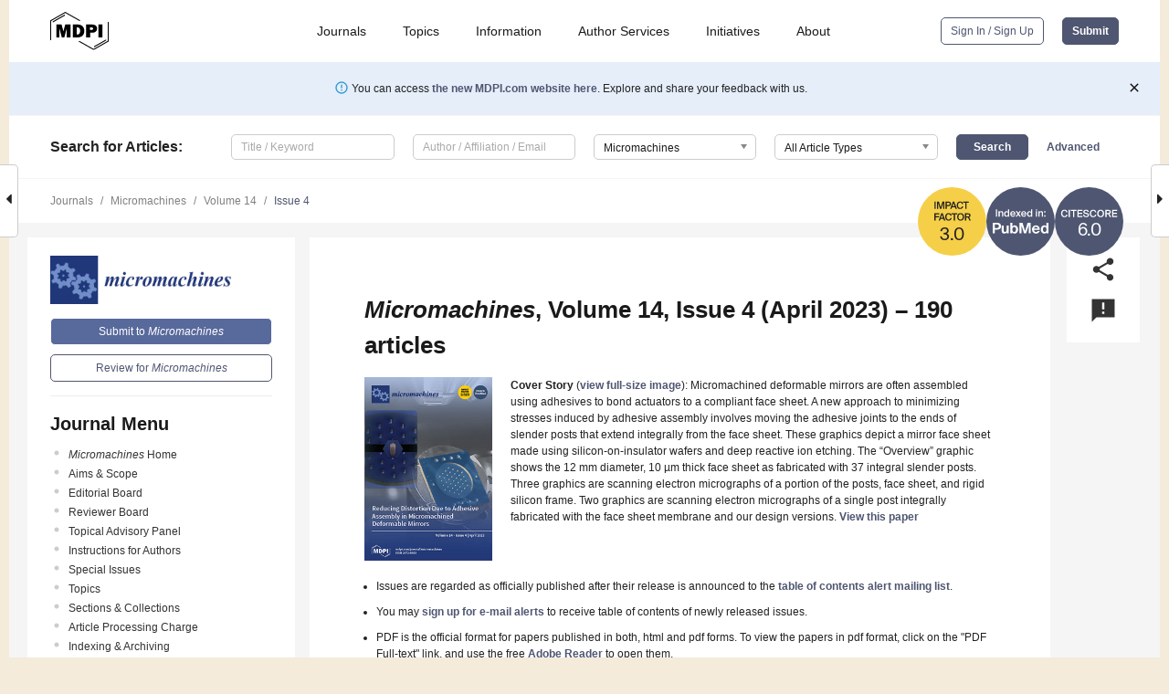

--- FILE ---
content_type: text/html; charset=UTF-8
request_url: https://www.mdpi.com/2072-666X/14/4
body_size: 103806
content:


<!DOCTYPE html>
<html lang="en" xmlns:og="http://ogp.me/ns#" xmlns:fb="https://www.facebook.com/2008/fbml">
    <head>
        <meta charset="utf-8">
        <meta http-equiv="X-UA-Compatible" content="IE=edge,chrome=1">
        <meta content="mdpi" name="sso-service" />
                             <meta content="width=device-width, initial-scale=1.0" name="viewport" />        
                <title>Micromachines | April 2023 - Browse Articles </title><link rel="stylesheet" href="https://pub.mdpi-res.com/assets/css/font-awesome.min.css?eb190a3a77e5e1ee?1769157567">
        <link rel="stylesheet" href="https://pub.mdpi-res.com/assets/css/jquery.multiselect.css?f56c135cbf4d1483?1769157567">
        <link rel="stylesheet" href="https://pub.mdpi-res.com/assets/css/chosen.min.css?d7ca5ca9441ef9e1?1769157567">

                    <link rel="stylesheet" href="https://pub.mdpi-res.com/assets/css/main2.css?811c15039ec4533e?1769157567">
        
                <link rel="mask-icon" href="https://pub.mdpi-res.com/img/mask-icon-128.svg?c1c7eca266cd7013?1769157567" color="#4f5671">
        <link rel="apple-touch-icon" sizes="180x180" href="https://pub.mdpi-res.com/icon/apple-touch-icon-180x180.png?1769157567">
        <link rel="apple-touch-icon" sizes="152x152" href="https://pub.mdpi-res.com/icon/apple-touch-icon-152x152.png?1769157567">
        <link rel="apple-touch-icon" sizes="144x144" href="https://pub.mdpi-res.com/icon/apple-touch-icon-144x144.png?1769157567">
        <link rel="apple-touch-icon" sizes="120x120" href="https://pub.mdpi-res.com/icon/apple-touch-icon-120x120.png?1769157567">
        <link rel="apple-touch-icon" sizes="114x114" href="https://pub.mdpi-res.com/icon/apple-touch-icon-114x114.png?1769157567">
        <link rel="apple-touch-icon" sizes="76x76"   href="https://pub.mdpi-res.com/icon/apple-touch-icon-76x76.png?1769157567">
        <link rel="apple-touch-icon" sizes="72x72"   href="https://pub.mdpi-res.com/icon/apple-touch-icon-72x72.png?1769157567">
        <link rel="apple-touch-icon" sizes="57x57"   href="https://pub.mdpi-res.com/icon/apple-touch-icon-57x57.png?1769157567">
        <link rel="apple-touch-icon"                 href="https://pub.mdpi-res.com/icon/apple-touch-icon-57x57.png?1769157567">
        <link rel="apple-touch-icon-precomposed"     href="https://pub.mdpi-res.com/icon/apple-touch-icon-57x57.png?1769157567">
                        <link rel="manifest" href="/manifest.json">
        <meta name="theme-color" content="#ffffff">
        <meta name="application-name" content="&nbsp;"/>

            <link rel="apple-touch-startup-image" href="https://pub.mdpi-res.com/img/journals/micromachines-logo-sq.png?ed5a33f08b62718d">
    <link rel="apple-touch-icon" href="https://pub.mdpi-res.com/img/journals/micromachines-logo-sq.png?ed5a33f08b62718d">
    <meta name="msapplication-TileImage" content="https://pub.mdpi-res.com/img/journals/micromachines-logo-sq.png?ed5a33f08b62718d">

                    <link rel="icon" type="image/png" sizes="32x32" href="https://pub.mdpi-res.com/img/journals/micromachines-logo-sq.png?ed5a33f08b62718d">
    <link rel="icon" type="image/png" sizes="96x96" href="https://pub.mdpi-res.com/img/journals/micromachines-logo-sq.png?ed5a33f08b62718d">
    <link rel="icon" type="image/png" sizes="16x16" href="https://pub.mdpi-res.com/img/journals/micromachines-logo-sq.png?ed5a33f08b62718d">
    <link rel="icon" type="image/png" sizes="192x192" href="https://pub.mdpi-res.com/img/journals/micromachines-logo-sq.png?ed5a33f08b62718d">
    <meta name="title" content="Micromachines">
    <meta name="description" content="Micromachines, an international, peer-reviewed Open Access journal." />
    <link rel="image_src" href="https://pub.mdpi-res.com/img/journals/micromachines-logo.png?ed5a33f08b62718d" />

    <meta property="og:title" content="Micromachines" />
    <meta property="og:type" content="website" />
    <meta property="og:url" content="https://www.mdpi.com/2072-666X/14/4" />
    <meta property="og:description" content="Micromachines, an international, peer-reviewed Open Access journal." />

            <meta property="og:image" content="https://pub.mdpi-res.com/img/journals/micromachines-logo-social.png?ed5a33f08b62718d" />
    
    <style>

h2, #abstract .related_suggestion_title {
    }

.batch_articles a {
    color: #000;
}

    a, .batch_articles .authors a, a:focus, a:hover, a:active, .batch_articles a:focus, .batch_articles a:hover, li.side-menu-li a {
            }

    span.label a {
        color: #fff;
    }

    #main-content a.title-link:hover,
    #main-content a.title-link:focus,
    #main-content div.generic-item a.title-link:hover,
    #main-content div.generic-item a.title-link:focus {
            }

    #main-content #middle-column .generic-item.article-item a.title-link:hover,
    #main-content #middle-column .generic-item.article-item a.title-link:focus {
            }

    .art-authors a.toEncode {
        color: #333;
        font-weight: 700;
    }

    #main-content #middle-column ul li::before {
            }

    .accordion-navigation.active a.accordion__title,
    .accordion-navigation.active a.accordion__title::after {
            }

    .accordion-navigation li:hover::before,
    .accordion-navigation li:hover a,
    .accordion-navigation li:focus a {
            }

    .relative-size-container .relative-size-image .relative-size {
            }

    .middle-column__help__fixed a:hover i,
            }

    input[type="checkbox"]:checked:after {
            }

    input[type="checkbox"]:not(:disabled):hover:before {
            }

    #main-content .bolded-text {
            }


#main-content .hypothesis-count-container {
    }

#main-content .hypothesis-count-container:before {
    }

.full-size-menu ul li.menu-item .dropdown-wrapper {
    }

.full-size-menu ul li.menu-item > a.open::after {
    }

#title-story .title-story-orbit .orbit-caption {
    #background: url('/img/design/000000_background.png') !important;
    background: url('/img/design/ffffff_background.png') !important;
    color: rgb(51, 51, 51) !important;
}

#main-content .content__container__orbit {
    background-color: #000 !important;
}

#main-content .content__container__journal {
        color: #fff;
}

.html-article-menu .row span {
    }

.html-article-menu .row span.active {
    }

.accordion-navigation__journal .side-menu-li.active::before,
.accordion-navigation__journal .side-menu-li.active a {
    color: rgba(32,55,123,0.75) !important;
    font-weight: 700;
}

.accordion-navigation__journal .side-menu-li:hover::before ,
.accordion-navigation__journal .side-menu-li:hover a {
    color: rgba(32,55,123,0.75) !important;
    }

.side-menu-ul li.active a, .side-menu-ul li.active, .side-menu-ul li.active::before {
    color: rgba(32,55,123,0.75) !important;
}

.side-menu-ul li.active a {
    }

.result-selected, .active-result.highlighted, .active-result:hover,
.result-selected, .active-result.highlighted, .active-result:focus {
        }

.search-container.search-container__default-scheme {
    }

nav.tab-bar .open-small-search.active:after {
    }

.search-container.search-container__default-scheme .custom-accordion-for-small-screen-link::after {
    color: #fff;
}

@media only screen and (max-width: 50em) {
    #main-content .content__container.journal-info {
        color: #fff;
            }

    #main-content .content__container.journal-info a {
        color: #fff;
    }
} 

.button.button--color {
        }

.button.button--color:hover,
.button.button--color:focus {
            }

.button.button--color-journal {
    position: relative;
    background-color: rgba(32,55,123,0.75);
    border-color: #fff;
    color: #fff !important;
}

.button.button--color-journal:hover::before {
    content: '';
    position: absolute;
    top: 0;
    left: 0;
    height: 100%;
    width: 100%;
    background-color: #ffffff;
    opacity: 0.2;
}

.button.button--color-journal:visited,
.button.button--color-journal:hover,
.button.button--color-journal:focus {
    background-color: rgba(32,55,123,0.75);
    border-color: #fff;
    color: #fff !important;
}

.button.button--color path {
    }

.button.button--color:hover path {
    fill: #fff;
}

#main-content #search-refinements .ui-slider-horizontal .ui-slider-range {
    }

.breadcrumb__element:last-of-type a {
    }

#main-header {
    }

#full-size-menu .top-bar, #full-size-menu li.menu-item span.user-email {
    }

.top-bar-section li:not(.has-form) a:not(.button) {
    }

#full-size-menu li.menu-item .dropdown-wrapper li a:hover {
    }

#full-size-menu li.menu-item a:hover, #full-size-menu li.menu.item a:focus, nav.tab-bar a:hover {
    }
#full-size-menu li.menu.item a:active, #full-size-menu li.menu.item a.active {
    }

#full-size-menu li.menu-item a.open-mega-menu.active, #full-size-menu li.menu-item div.mega-menu, a.open-mega-menu.active {
        }

#full-size-menu li.menu-item div.mega-menu li, #full-size-menu li.menu-item div.mega-menu a {
            border-color: #9a9a9a;
}

div.type-section h2 {
                font-size: 20px;
    line-height: 26px;
    font-weight: 300;
}

div.type-section h3 {
    margin-left: 15px;
    margin-bottom: 0px;
    font-weight: 300;
}

.journal-tabs .tab-title.active a {
            }

</style>
                            <link rel="alternate" type="application/rss+xml" title="MDPI Publishing - Latest articles" href="https://www.mdpi.com/rss">
        
    <link rel="alternate" type="application/rss+xml" title="MDPI Publishing - Micromachines - Latest Articles" href="/rss/journal/micromachines">
        
        <meta name="google-site-verification" content="PxTlsg7z2S00aHroktQd57fxygEjMiNHydKn3txhvwY">
        <meta name="facebook-domain-verification" content="mcoq8dtq6sb2hf7z29j8w515jjoof7" />

                <script id="usercentrics-cmp" src="https://web.cmp.usercentrics.eu/ui/loader.js" data-ruleset-id="PbAnaGk92sB5Cc" async></script>
        
        <!--[if lt IE 9]>
            <script>var browserIe8 = true;</script>
            <link rel="stylesheet" href="https://pub.mdpi-res.com/assets/css/ie8foundationfix.css?50273beac949cbf0?1769157567">
            <script src="//html5shiv.googlecode.com/svn/trunk/html5.js"></script>
            <script src="//cdnjs.cloudflare.com/ajax/libs/html5shiv/3.6.2/html5shiv.js"></script>
            <script src="//s3.amazonaws.com/nwapi/nwmatcher/nwmatcher-1.2.5-min.js"></script>
            <script src="//html5base.googlecode.com/svn-history/r38/trunk/js/selectivizr-1.0.3b.js"></script>
            <script src="//cdnjs.cloudflare.com/ajax/libs/respond.js/1.1.0/respond.min.js"></script>
            <script src="https://pub.mdpi-res.com/assets/js/ie8/ie8patch.js?9e1d3c689a0471df?1769157567"></script>
            <script src="https://pub.mdpi-res.com/assets/js/ie8/rem.min.js?94b62787dcd6d2f2?1769157567"></script>            
                                                        <![endif]-->

                    <script>
                window.dataLayer = window.dataLayer || [];
                function gtag() { dataLayer.push(arguments); }
                gtag('consent', 'default', {
                    'ad_user_data': 'denied',
                    'ad_personalization': 'denied',
                    'ad_storage': 'denied',
                    'analytics_storage': 'denied',
                    'wait_for_update': 500,
                });
                dataLayer.push({'gtm.start': new Date().getTime(), 'event': 'gtm.js'});

                            </script>

            <script>
                (function(w,d,s,l,i){w[l]=w[l]||[];w[l].push({'gtm.start':
                new Date().getTime(),event:'gtm.js'});var f=d.getElementsByTagName(s)[0],
                j=d.createElement(s),dl=l!='dataLayer'?'&l='+l:'';j.async=true;j.src=
                'https://www.googletagmanager.com/gtm.js?id='+i+dl;f.parentNode.insertBefore(j,f);
                })(window,document,'script','dataLayer','GTM-WPK7SW5');
            </script>

                        
                              <script>!function(e){var n="https://s.go-mpulse.net/boomerang/";if("True"=="True")e.BOOMR_config=e.BOOMR_config||{},e.BOOMR_config.PageParams=e.BOOMR_config.PageParams||{},e.BOOMR_config.PageParams.pci=!0,n="https://s2.go-mpulse.net/boomerang/";if(window.BOOMR_API_key="4MGA4-E5JH8-79LAG-STF7X-79Z92",function(){function e(){if(!o){var e=document.createElement("script");e.id="boomr-scr-as",e.src=window.BOOMR.url,e.async=!0,i.parentNode.appendChild(e),o=!0}}function t(e){o=!0;var n,t,a,r,d=document,O=window;if(window.BOOMR.snippetMethod=e?"if":"i",t=function(e,n){var t=d.createElement("script");t.id=n||"boomr-if-as",t.src=window.BOOMR.url,BOOMR_lstart=(new Date).getTime(),e=e||d.body,e.appendChild(t)},!window.addEventListener&&window.attachEvent&&navigator.userAgent.match(/MSIE [67]\./))return window.BOOMR.snippetMethod="s",void t(i.parentNode,"boomr-async");a=document.createElement("IFRAME"),a.src="about:blank",a.title="",a.role="presentation",a.loading="eager",r=(a.frameElement||a).style,r.width=0,r.height=0,r.border=0,r.display="none",i.parentNode.appendChild(a);try{O=a.contentWindow,d=O.document.open()}catch(_){n=document.domain,a.src="javascript:var d=document.open();d.domain='"+n+"';void(0);",O=a.contentWindow,d=O.document.open()}if(n)d._boomrl=function(){this.domain=n,t()},d.write("<bo"+"dy onload='document._boomrl();'>");else if(O._boomrl=function(){t()},O.addEventListener)O.addEventListener("load",O._boomrl,!1);else if(O.attachEvent)O.attachEvent("onload",O._boomrl);d.close()}function a(e){window.BOOMR_onload=e&&e.timeStamp||(new Date).getTime()}if(!window.BOOMR||!window.BOOMR.version&&!window.BOOMR.snippetExecuted){window.BOOMR=window.BOOMR||{},window.BOOMR.snippetStart=(new Date).getTime(),window.BOOMR.snippetExecuted=!0,window.BOOMR.snippetVersion=12,window.BOOMR.url=n+"4MGA4-E5JH8-79LAG-STF7X-79Z92";var i=document.currentScript||document.getElementsByTagName("script")[0],o=!1,r=document.createElement("link");if(r.relList&&"function"==typeof r.relList.supports&&r.relList.supports("preload")&&"as"in r)window.BOOMR.snippetMethod="p",r.href=window.BOOMR.url,r.rel="preload",r.as="script",r.addEventListener("load",e),r.addEventListener("error",function(){t(!0)}),setTimeout(function(){if(!o)t(!0)},3e3),BOOMR_lstart=(new Date).getTime(),i.parentNode.appendChild(r);else t(!1);if(window.addEventListener)window.addEventListener("load",a,!1);else if(window.attachEvent)window.attachEvent("onload",a)}}(),"".length>0)if(e&&"performance"in e&&e.performance&&"function"==typeof e.performance.setResourceTimingBufferSize)e.performance.setResourceTimingBufferSize();!function(){if(BOOMR=e.BOOMR||{},BOOMR.plugins=BOOMR.plugins||{},!BOOMR.plugins.AK){var n=""=="true"?1:0,t="",a="amiihfqxfuxmu2lwjbja-f-089629884-clientnsv4-s.akamaihd.net",i="false"=="true"?2:1,o={"ak.v":"39","ak.cp":"1774948","ak.ai":parseInt("1155516",10),"ak.ol":"0","ak.cr":8,"ak.ipv":4,"ak.proto":"h2","ak.rid":"57c8bb1a","ak.r":47370,"ak.a2":n,"ak.m":"dscb","ak.n":"essl","ak.bpcip":"3.16.131.0","ak.cport":39244,"ak.gh":"23.208.24.78","ak.quicv":"","ak.tlsv":"tls1.3","ak.0rtt":"","ak.0rtt.ed":"","ak.csrc":"-","ak.acc":"","ak.t":"1769359442","ak.ak":"hOBiQwZUYzCg5VSAfCLimQ==LuQFlbWxETmj2FJDFWCfv9iy7rDCnuO1DuncsQ3wr9bKihYxvnG2yLfyIsS+b0bnNA+w1dioAgvCrjN+DQr3GXkXQwkH8SYaqD0H9r3kBkmUld9owXiJAnsv3ghN4GEU5ZwH6+umCYZNFoRX2dxDrQFFRCzoAgR9dWQx4sXByh0WWytI70VCB/AqJeQeJPi0oxeIXQy/KslygWy7JDhixK7NTcElRlxFxib3YbbpRsDbWveY640Y6tgTFLRPKrMeMbD/8Ykx+TtyQ+1To6hCKQVrWnmnPhfKLZOaAxdVsfQx3KZeJfJxKp5JNm85FFWgJPczD/+yt5rra2oLVYRcWcVctjgaWH4Hhij4gCaIUdZAOgI0wi2A18Sd1rWCRF5j0WOMvCzwqdlu8KbJ5Ck1yEn1Berp3MeeLTLAdWvKsoo=","ak.pv":"21","ak.dpoabenc":"","ak.tf":i};if(""!==t)o["ak.ruds"]=t;var r={i:!1,av:function(n){var t="http.initiator";if(n&&(!n[t]||"spa_hard"===n[t]))o["ak.feo"]=void 0!==e.aFeoApplied?1:0,BOOMR.addVar(o)},rv:function(){var e=["ak.bpcip","ak.cport","ak.cr","ak.csrc","ak.gh","ak.ipv","ak.m","ak.n","ak.ol","ak.proto","ak.quicv","ak.tlsv","ak.0rtt","ak.0rtt.ed","ak.r","ak.acc","ak.t","ak.tf"];BOOMR.removeVar(e)}};BOOMR.plugins.AK={akVars:o,akDNSPreFetchDomain:a,init:function(){if(!r.i){var e=BOOMR.subscribe;e("before_beacon",r.av,null,null),e("onbeacon",r.rv,null,null),r.i=!0}return this},is_complete:function(){return!0}}}}()}(window);</script></head>

    <body>
         
                    <div class="direction direction_right" id="small_right" style="border-right-width: 0px; padding:0;">
            <i class="fa fa-caret-right fa-2x"></i>
        </div>
        <div class="big_direction direction_right" id="big_right" style="border-right-width: 0px;padding:0;">
            <div style="float: right; text-align: right; position:relative; margin: 14px 1.7em 0 0">
              Next Issue
              <div><a href="/2072-666X/14/5">Volume 14, May</a></div>
            </div>
        </div>
	
	        <div class="direction" id="small_left" style="border-left-width: 0px;">
            <i class="fa fa-caret-left fa-2x"></i>
        </div>
        <div class="big_direction" id="big_left" style="border-left-width: 0px;">
            <div style="margin: 13px 0 0 1.7em">
              Previous Issue
              <div><a href="/2072-666X/14/3">Volume 14, March</a></div>
            </div>
        </div>
	
                    
<div id="menuModal" class="reveal-modal reveal-modal-new reveal-modal-menu" aria-hidden="true" data-reveal role="dialog">
    <div class="menu-container">
        <div class="UI_NavMenu">
            


<div class="content__container " >
    <div class="custom-accordion-for-small-screen-link " >
                            <h2>Journals</h2>
                    </div>

    <div class="target-item custom-accordion-for-small-screen-content show-for-medium-up">
                            <div class="menu-container__links">
                        <div style="width: 100%; float: left;">
                            <a href="/about/journals">Active Journals</a>
                            <a href="/about/journalfinder">Find a Journal</a>
                            <a href="/about/journals/proposal">Journal Proposal</a>
                            <a href="/about/proceedings">Proceedings Series</a>
                        </div>
                    </div>
                    </div>
</div>

            <a href="/topics">
                <h2>Topics</h2>
            </a>

            


<div class="content__container " >
    <div class="custom-accordion-for-small-screen-link " >
                            <h2>Information</h2>
                    </div>

    <div class="target-item custom-accordion-for-small-screen-content show-for-medium-up">
                            <div class="menu-container__links">
                        <div style="width: 100%; max-width: 200px; float: left;">
                            <a href="/authors">For Authors</a>
                            <a href="/reviewers">For Reviewers</a>
                            <a href="/editors">For Editors</a>
                            <a href="/librarians">For Librarians</a>
                            <a href="/publishing_services">For Publishers</a>
                            <a href="/societies">For Societies</a>
                            <a href="/conference_organizers">For Conference Organizers</a>
                        </div>
                        <div style="width: 100%; max-width: 250px; float: left;">
                            <a href="/openaccess">Open Access Policy</a>
                            <a href="/ioap">Institutional Open Access Program</a>
                            <a href="/special_issues_guidelines">Special Issues Guidelines</a>
                            <a href="/editorial_process">Editorial Process</a>
                            <a href="/ethics">Research and Publication Ethics</a>
                            <a href="/apc">Article Processing Charges</a>
                            <a href="/awards">Awards</a>
                            <a href="/testimonials">Testimonials</a>
                        </div>
                    </div>
                    </div>
</div>

            <a href="/authors/english">
                <h2>Author Services</h2>
            </a>

            


<div class="content__container " >
    <div class="custom-accordion-for-small-screen-link " >
                            <h2>Initiatives</h2>
                    </div>

    <div class="target-item custom-accordion-for-small-screen-content show-for-medium-up">
                            <div class="menu-container__links">
                        <div style="width: 100%; float: left;">
                            <a href="https://sciforum.net" target="_blank" rel="noopener noreferrer">Sciforum</a>
                            <a href="https://www.mdpi.com/books" target="_blank" rel="noopener noreferrer">MDPI Books</a>
                            <a href="https://www.preprints.org" target="_blank" rel="noopener noreferrer">Preprints.org</a>
                            <a href="https://www.scilit.com" target="_blank" rel="noopener noreferrer">Scilit</a>
                            <a href="https://sciprofiles.com" target="_blank" rel="noopener noreferrer">SciProfiles</a>
                            <a href="https://encyclopedia.pub" target="_blank" rel="noopener noreferrer">Encyclopedia</a>
                            <a href="https://jams.pub" target="_blank" rel="noopener noreferrer">JAMS</a>
                            <a href="/about/proceedings">Proceedings Series</a>
                        </div>
                    </div>
                    </div>
</div>

            


<div class="content__container " >
    <div class="custom-accordion-for-small-screen-link " >
                            <h2>About</h2>
                    </div>

    <div class="target-item custom-accordion-for-small-screen-content show-for-medium-up">
                            <div class="menu-container__links">
                        <div style="width: 100%; float: left;">
                            <a href="/about">Overview</a>
                            <a href="/about/contact">Contact</a>
                            <a href="https://careers.mdpi.com" target="_blank" rel="noopener noreferrer">Careers</a>
                            <a href="/about/announcements">News</a>
                            <a href="/about/press">Press</a>
                            <a href="http://blog.mdpi.com/" target="_blank" rel="noopener noreferrer">Blog</a>
                        </div>
                    </div>
                    </div>
</div>
        </div>

        <div class="menu-container__buttons">
                            <a class="button UA_SignInUpButton" href="/user/login">Sign In / Sign Up</a>
                    </div>
    </div>
</div>

                
<div id="captchaModal" class="reveal-modal reveal-modal-new reveal-modal-new--small" data-reveal aria-label="Captcha" aria-hidden="true" role="dialog"></div>
        
<div id="actionDisabledModal" class="reveal-modal" data-reveal aria-labelledby="actionDisableModalTitle" aria-hidden="true" role="dialog" style="width: 300px;">
    <h2 id="actionDisableModalTitle">Notice</h2>
    <form action="/email/captcha" method="post" id="emailCaptchaForm">
        <div class="row">
            <div id="js-action-disabled-modal-text" class="small-12 columns">
            </div>
            
            <div id="js-action-disabled-modal-submit" class="small-12 columns" style="margin-top: 10px; display: none;">
                You can make submissions to other journals 
                <a href="https://susy.mdpi.com/user/manuscripts/upload">here</a>.
            </div>
        </div>
    </form>
    <a class="close-reveal-modal" aria-label="Close">
        <i class="material-icons">clear</i>
    </a>
</div>
        
<div id="rssNotificationModal" class="reveal-modal reveal-modal-new" data-reveal aria-labelledby="rssNotificationModalTitle" aria-hidden="true" role="dialog">
    <div class="row">
        <div class="small-12 columns">
            <h2 id="rssNotificationModalTitle">Notice</h2>
            <p>
                You are accessing a machine-readable page. In order to be human-readable, please install an RSS reader.
            </p>
        </div>
    </div>
    <div class="row">
        <div class="small-12 columns">
            <a class="button button--color js-rss-notification-confirm">Continue</a>
            <a class="button button--grey" onclick="$(this).closest('.reveal-modal').find('.close-reveal-modal').click(); return false;">Cancel</a>
        </div>
    </div>
    <a class="close-reveal-modal" aria-label="Close">
        <i class="material-icons">clear</i>
    </a>
</div>
        
<div id="drop-article-label-openaccess" class="f-dropdown medium" data-dropdown-content aria-hidden="true" tabindex="-1">
    <p>
        All articles published by MDPI are made immediately available worldwide under an open access license. No special 
        permission is required to reuse all or part of the article published by MDPI, including figures and tables. For 
        articles published under an open access Creative Common CC BY license, any part of the article may be reused without 
        permission provided that the original article is clearly cited. For more information, please refer to
        <a href="https://www.mdpi.com/openaccess">https://www.mdpi.com/openaccess</a>.
    </p>
</div>

<div id="drop-article-label-feature" class="f-dropdown medium" data-dropdown-content aria-hidden="true" tabindex="-1">
    <p>
        Feature papers represent the most advanced research with significant potential for high impact in the field. A Feature 
        Paper should be a substantial original Article that involves several techniques or approaches, provides an outlook for 
        future research directions and describes possible research applications.
    </p>

    <p>
        Feature papers are submitted upon individual invitation or recommendation by the scientific editors and must receive 
        positive feedback from the reviewers.
    </p>
</div>

<div id="drop-article-label-choice" class="f-dropdown medium" data-dropdown-content aria-hidden="true" tabindex="-1">
    <p>
        Editor’s Choice articles are based on recommendations by the scientific editors of MDPI journals from around the world. 
        Editors select a small number of articles recently published in the journal that they believe will be particularly 
        interesting to readers, or important in the respective research area. The aim is to provide a snapshot of some of the 
        most exciting work published in the various research areas of the journal.

        <div style="margin-top: -10px;">
            <div id="drop-article-label-choice-journal-link" style="display: none; margin-top: -10px; padding-top: 10px;">
            </div>
        </div>
    </p>
</div>

<div id="drop-article-label-resubmission" class="f-dropdown medium" data-dropdown-content aria-hidden="true" tabindex="-1">
    <p>
        Original Submission Date Received: <span id="drop-article-label-resubmission-date"></span>.
    </p>
</div>

                <div id="container">
                        
                <noscript>
                    <div id="no-javascript">
                        You seem to have javascript disabled. Please note that many of the page functionalities won't work as expected without javascript enabled.
                    </div>
                </noscript>

                <div class="fixed">
                    <nav class="tab-bar show-for-medium-down">
                        <div class="row full-width collapse">
                            <div class="medium-3 small-4 columns">
                                <a href="/">
                                    <img class="full-size-menu__mdpi-logo" src="https://pub.mdpi-res.com/img/design/mdpi-pub-logo-black-small1.svg?da3a8dcae975a41c?1769157567" style="width: 64px;" title="MDPI Open Access Journals">
                                </a>
                            </div>
                            <div class="medium-3 small-4 columns right-aligned">
                                <div class="show-for-medium-down">
                                    <a href="#" style="display: none;">
                                        <i class="material-icons" onclick="$('#menuModal').foundation('reveal', 'close'); return false;">clear</i>
                                    </a>

                                    <a class="js-toggle-desktop-layout-link" title="Toggle desktop layout" style="display: none;" href="/toggle_desktop_layout_cookie">
                                        <i class="material-icons">zoom_out_map</i>
                                    </a>

                                                                            <a href="#" class="js-open-small-search open-small-search">
                                            <i class="material-icons show-for-small only">search</i>
                                        </a>
                                    
                                    <a title="MDPI main page" class="js-open-menu" data-reveal-id="menuModal" href="#">
                                        <i class="material-icons">menu</i>
                                    </a>
                                </div>
                            </div>
                        </div>
                    </nav>                       	
                </div>
                
                <section class="main-section">
                    <header>
                        <div class="full-size-menu show-for-large-up">
                             
                                <div class="row full-width">
                                                                        <div class="large-1 columns">
                                        <a href="/">
                                            <img class="full-size-menu__mdpi-logo" src="https://pub.mdpi-res.com/img/design/mdpi-pub-logo-black-small1.svg?da3a8dcae975a41c?1769157567" title="MDPI Open Access Journals">
                                        </a>
                                    </div>

                                                                        <div class="large-8 columns text-right UI_NavMenu">
                                        <ul>
                                            <li class="menu-item"> 
                                                <a href="/about/journals" data-dropdown="journals-dropdown" aria-controls="journals-dropdown" aria-expanded="false" data-options="is_hover: true; hover_timeout: 200">Journals</a>

                                                <ul id="journals-dropdown" class="f-dropdown dropdown-wrapper dropdown-wrapper__small" data-dropdown-content aria-hidden="true" tabindex="-1">
                                                    <li>
                                                        <div class="row">
                                                            <div class="small-12 columns">
                                                                <ul>
                                                                    <li>
                                                                        <a href="/about/journals">
                                                                            Active Journals
                                                                        </a>
                                                                    </li>
                                                                    <li>
                                                                        <a href="/about/journalfinder">
                                                                            Find a Journal
                                                                        </a>
                                                                    </li>
                                                                    <li>
                                                                        <a href="/about/journals/proposal">
                                                                            Journal Proposal
                                                                        </a>
                                                                    </li>
                                                                    <li>
                                                                        <a href="/about/proceedings">
                                                                            Proceedings Series
                                                                        </a>
                                                                    </li>
                                                                </ul>
                                                            </div>
                                                        </div>
                                                    </li>
                                                </ul>
                                            </li>

                                            <li class="menu-item"> 
                                                <a href="/topics">Topics</a>
                                            </li>

                                            <li class="menu-item"> 
                                                <a href="/authors" data-dropdown="information-dropdown" aria-controls="information-dropdown" aria-expanded="false" data-options="is_hover:true; hover_timeout:200">Information</a>

                                                <ul id="information-dropdown" class="f-dropdown dropdown-wrapper" data-dropdown-content aria-hidden="true" tabindex="-1">
                                                    <li>
                                                        <div class="row">
                                                            <div class="small-5 columns right-border">
                                                                <ul>
                                                                    <li>
                                                                        <a href="/authors">For Authors</a>
                                                                    </li>
                                                                    <li>
                                                                        <a href="/reviewers">For Reviewers</a>
                                                                    </li>
                                                                    <li>
                                                                        <a href="/editors">For Editors</a>
                                                                    </li>
                                                                    <li>
                                                                        <a href="/librarians">For Librarians</a>
                                                                    </li>
                                                                    <li>
                                                                        <a href="/publishing_services">For Publishers</a>
                                                                    </li>
                                                                    <li>
                                                                        <a href="/societies">For Societies</a>
                                                                    </li>
                                                                    <li>
                                                                        <a href="/conference_organizers">For Conference Organizers</a>
                                                                    </li>
                                                                </ul>
                                                            </div>

                                                            <div class="small-7 columns">
                                                                <ul>
                                                                    <li>
                                                                        <a href="/openaccess">Open Access Policy</a>
                                                                    </li>
                                                                    <li>
                                                                        <a href="/ioap">Institutional Open Access Program</a>
                                                                    </li>
                                                                    <li>
                                                                        <a href="/special_issues_guidelines">Special Issues Guidelines</a>
                                                                    </li>
                                                                    <li>
                                                                        <a href="/editorial_process">Editorial Process</a>
                                                                    </li>
                                                                    <li>
                                                                        <a href="/ethics">Research and Publication Ethics</a>
                                                                    </li>
                                                                    <li>
                                                                        <a href="/apc">Article Processing Charges</a>
                                                                    </li>
                                                                    <li>
                                                                        <a href="/awards">Awards</a>
                                                                    </li>
                                                                    <li>
                                                                        <a href="/testimonials">Testimonials</a>
                                                                    </li>
                                                                </ul>
                                                            </div>
                                                        </div>
                                                    </li>
                                                </ul>
                                            </li>

                                            <li class="menu-item">
                                                <a href="/authors/english">Author Services</a>
                                            </li>

                                            <li class="menu-item"> 
                                                <a href="/about/initiatives" data-dropdown="initiatives-dropdown" aria-controls="initiatives-dropdown" aria-expanded="false" data-options="is_hover: true; hover_timeout: 200">Initiatives</a>

                                                <ul id="initiatives-dropdown" class="f-dropdown dropdown-wrapper dropdown-wrapper__small" data-dropdown-content aria-hidden="true" tabindex="-1">
                                                    <li>
                                                        <div class="row">
                                                            <div class="small-12 columns">
                                                                <ul>
                                                                    <li>
                                                                        <a href="https://sciforum.net" target="_blank" rel="noopener noreferrer">
                                                                                                                                                        Sciforum
                                                                        </a>
                                                                    </li>
                                                                    <li>
                                                                        <a href="https://www.mdpi.com/books" target="_blank" rel="noopener noreferrer">
                                                                                                                                                        MDPI Books
                                                                        </a>
                                                                    </li>
                                                                    <li>
                                                                        <a href="https://www.preprints.org" target="_blank" rel="noopener noreferrer">
                                                                                                                                                        Preprints.org
                                                                        </a>
                                                                    </li>
                                                                    <li>
                                                                        <a href="https://www.scilit.com" target="_blank" rel="noopener noreferrer">
                                                                                                                                                        Scilit
                                                                        </a>
                                                                    </li>
                                                                    <li>
                                                                        <a href="https://sciprofiles.com" target="_blank" rel="noopener noreferrer">
                                                                            SciProfiles
                                                                        </a>
                                                                    </li>
                                                                    <li>
                                                                        <a href="https://encyclopedia.pub" target="_blank" rel="noopener noreferrer">
                                                                                                                                                        Encyclopedia
                                                                        </a>
                                                                    </li>
                                                                    <li>
                                                                        <a href="https://jams.pub" target="_blank" rel="noopener noreferrer">
                                                                            JAMS
                                                                        </a>
                                                                    </li>
                                                                    <li>
                                                                        <a href="/about/proceedings">
                                                                            Proceedings Series
                                                                        </a>
                                                                    </li>
                                                                </ul>
                                                            </div>
                                                        </div>
                                                    </li>
                                                </ul>
                                            </li>

                                            <li class="menu-item"> 
                                                <a href="/about" data-dropdown="about-dropdown" aria-controls="about-dropdown" aria-expanded="false" data-options="is_hover: true; hover_timeout: 200">About</a>

                                                <ul id="about-dropdown" class="f-dropdown dropdown-wrapper dropdown-wrapper__small" data-dropdown-content aria-hidden="true" tabindex="-1">
                                                    <li>
                                                        <div class="row">
                                                            <div class="small-12 columns">
                                                                <ul>
                                                                    <li>
                                                                        <a href="/about">
                                                                            Overview
                                                                        </a>
                                                                    </li>
                                                                    <li>
                                                                        <a href="/about/contact">
                                                                            Contact
                                                                        </a>
                                                                    </li>
                                                                    <li>
                                                                        <a href="https://careers.mdpi.com" target="_blank" rel="noopener noreferrer">
                                                                            Careers
                                                                        </a>
                                                                    </li>
                                                                    <li> 
                                                                        <a href="/about/announcements">
                                                                            News
                                                                        </a>
                                                                    </li>
                                                                    <li> 
                                                                        <a href="/about/press">
                                                                            Press
                                                                        </a>
                                                                    </li>
                                                                    <li>
                                                                        <a href="http://blog.mdpi.com/" target="_blank" rel="noopener noreferrer">
                                                                            Blog
                                                                        </a>
                                                                    </li>
                                                                </ul>
                                                            </div>
                                                        </div>
                                                    </li>
                                                </ul>
                                            </li>

                                                                                    </ul>
                                    </div>

                                    <div class="large-3 columns text-right full-size-menu__buttons">
                                        <div>
                                                                                            <a class="button button--default-inversed UA_SignInUpButton" href="/user/login">Sign In / Sign Up</a>
                                            
                                                <a class="button button--default js-journal-active-only-link js-journal-active-only-submit-link UC_NavSubmitButton" href="            https://susy.mdpi.com/user/manuscripts/upload?journal=micromachines
    " data-disabledmessage="new submissions are not possible.">Submit</a>
                                        </div>
                                    </div>
                                </div>
                            </div>

                            <div class="row full-width new-website-link-banner" style="padding: 20px 50px 20px 20px; background-color: #E6EEFA; position: relative; display: none;">
                                <div class="small-12 columns" style="padding: 0; margin: 0; text-align: center;">
                                    <i class="material-icons" style="font-size: 16px; color: #2C9ACF; position: relative; top: -2px;">error_outline</i>
                                    You can access <a href="https://www.mdpi.com/redirect/new_site?return=/2072-666X/14/4">the new MDPI.com website here</a>. Explore and share your feedback with us.
                                    <a href="#" class="new-website-link-banner-close"><i class="material-icons" style="font-size: 16px; color: #000000; position: absolute; right: -30px; top: 0px;">close</i></a>
                                </div>
                            </div>

                                                            <div class="header-divider">&nbsp;</div>
                            
                                                            <div class="search-container hide-for-small-down row search-container__homepage-scheme">
                                                                                                                        
















<form id="basic_search" style="background-color: inherit !important;" class="large-12 medium-12 columns " action="/search" method="get">

    <div class="row search-container__main-elements">
            
            <div class="large-2 medium-2 small-12 columns text-right1 small-only-text-left">
        <div class="show-for-medium-up">
            <div class="search-input-label">&nbsp;</div>
        </div>
            <span class="search-container__title">Search<span class="hide-for-medium"> for Articles</span><span class="hide-for-small">:</span></span>
    
    </div>


        <div class="custom-accordion-for-small-screen-content">
                
                <div class="large-2 medium-2 small-6 columns ">
        <div class="">
            <div class="search-input-label">Title / Keyword</div>
        </div>
                <input type="text" placeholder="Title / Keyword" id="q" tabindex="1" name="q" value="" />
    
    </div>


                
                <div class="large-2 medium-2 small-6 columns ">
        <div class="">
            <div class="search-input-label">Author / Affiliation / Email</div>
        </div>
                <input type="text" id="authors" placeholder="Author / Affiliation / Email" tabindex="2" name="authors" value="" />
    
    </div>


                
                <div class="large-2 medium-2 small-6 columns ">
        <div class="">
            <div class="search-input-label">Journal</div>
        </div>
                <select id="journal" tabindex="3" name="journal" class="chosen-select">
            <option value="">All Journals</option>
             
                        <option value="accountaudit" >
                                    Accounting and Auditing
                            </option>
             
                        <option value="acoustics" >
                                    Acoustics
                            </option>
             
                        <option value="amh" >
                                    Acta Microbiologica Hellenica (AMH)
                            </option>
             
                        <option value="actuators" >
                                    Actuators
                            </option>
             
                        <option value="adhesives" >
                                    Adhesives
                            </option>
             
                        <option value="admsci" >
                                    Administrative Sciences
                            </option>
             
                        <option value="adolescents" >
                                    Adolescents
                            </option>
             
                        <option value="arm" >
                                    Advances in Respiratory Medicine (ARM)
                            </option>
             
                        <option value="aerobiology" >
                                    Aerobiology
                            </option>
             
                        <option value="aerospace" >
                                    Aerospace
                            </option>
             
                        <option value="agriculture" >
                                    Agriculture
                            </option>
             
                        <option value="agriengineering" >
                                    AgriEngineering
                            </option>
             
                        <option value="agrochemicals" >
                                    Agrochemicals
                            </option>
             
                        <option value="agronomy" >
                                    Agronomy
                            </option>
             
                        <option value="ai" >
                                    AI
                            </option>
             
                        <option value="aichem" >
                                    AI Chemistry
                            </option>
             
                        <option value="aieng" >
                                    AI for Engineering
                            </option>
             
                        <option value="aieduc" >
                                    AI in Education
                            </option>
             
                        <option value="aimed" >
                                    AI in Medicine
                            </option>
             
                        <option value="aimater" >
                                    AI Materials
                            </option>
             
                        <option value="aisens" >
                                    AI Sensors
                            </option>
             
                        <option value="air" >
                                    Air
                            </option>
             
                        <option value="algorithms" >
                                    Algorithms
                            </option>
             
                        <option value="allergies" >
                                    Allergies
                            </option>
             
                        <option value="alloys" >
                                    Alloys
                            </option>
             
                        <option value="analog" >
                                    Analog
                            </option>
             
                        <option value="analytica" >
                                    Analytica
                            </option>
             
                        <option value="analytics" >
                                    Analytics
                            </option>
             
                        <option value="anatomia" >
                                    Anatomia
                            </option>
             
                        <option value="anesthres" >
                                    Anesthesia Research
                            </option>
             
                        <option value="animals" >
                                    Animals
                            </option>
             
                        <option value="antibiotics" >
                                    Antibiotics
                            </option>
             
                        <option value="antibodies" >
                                    Antibodies
                            </option>
             
                        <option value="antioxidants" >
                                    Antioxidants
                            </option>
             
                        <option value="applbiosci" >
                                    Applied Biosciences
                            </option>
             
                        <option value="applmech" >
                                    Applied Mechanics
                            </option>
             
                        <option value="applmicrobiol" >
                                    Applied Microbiology
                            </option>
             
                        <option value="applnano" >
                                    Applied Nano
                            </option>
             
                        <option value="applsci" >
                                    Applied Sciences
                            </option>
             
                        <option value="asi" >
                                    Applied System Innovation (ASI)
                            </option>
             
                        <option value="appliedchem" >
                                    AppliedChem
                            </option>
             
                        <option value="appliedmath" >
                                    AppliedMath
                            </option>
             
                        <option value="appliedphys" >
                                    AppliedPhys
                            </option>
             
                        <option value="aquacj" >
                                    Aquaculture Journal
                            </option>
             
                        <option value="architecture" >
                                    Architecture
                            </option>
             
                        <option value="arthropoda" >
                                    Arthropoda
                            </option>
             
                        <option value="arts" >
                                    Arts
                            </option>
             
                        <option value="astronautics" >
                                    Astronautics
                            </option>
             
                        <option value="astronomy" >
                                    Astronomy
                            </option>
             
                        <option value="atmosphere" >
                                    Atmosphere
                            </option>
             
                        <option value="atoms" >
                                    Atoms
                            </option>
             
                        <option value="audiolres" >
                                    Audiology Research
                            </option>
             
                        <option value="automation" >
                                    Automation
                            </option>
             
                        <option value="axioms" >
                                    Axioms
                            </option>
             
                        <option value="bacteria" >
                                    Bacteria
                            </option>
             
                        <option value="batteries" >
                                    Batteries
                            </option>
             
                        <option value="behavsci" >
                                    Behavioral Sciences
                            </option>
             
                        <option value="beverages" >
                                    Beverages
                            </option>
             
                        <option value="BDCC" >
                                    Big Data and Cognitive Computing (BDCC)
                            </option>
             
                        <option value="biochem" >
                                    BioChem
                            </option>
             
                        <option value="bioengineering" >
                                    Bioengineering
                            </option>
             
                        <option value="biologics" >
                                    Biologics
                            </option>
             
                        <option value="biology" >
                                    Biology
                            </option>
             
                        <option value="blsf" >
                                    Biology and Life Sciences Forum
                            </option>
             
                        <option value="biomass" >
                                    Biomass
                            </option>
             
                        <option value="biomechanics" >
                                    Biomechanics
                            </option>
             
                        <option value="biomed" >
                                    BioMed
                            </option>
             
                        <option value="biomedicines" >
                                    Biomedicines
                            </option>
             
                        <option value="biomedinformatics" >
                                    BioMedInformatics
                            </option>
             
                        <option value="biomimetics" >
                                    Biomimetics
                            </option>
             
                        <option value="biomolecules" >
                                    Biomolecules
                            </option>
             
                        <option value="biophysica" >
                                    Biophysica
                            </option>
             
                        <option value="bioresourbioprod" >
                                    Bioresources and Bioproducts
                            </option>
             
                        <option value="biosensors" >
                                    Biosensors
                            </option>
             
                        <option value="biosphere" >
                                    Biosphere
                            </option>
             
                        <option value="biotech" >
                                    BioTech
                            </option>
             
                        <option value="birds" >
                                    Birds
                            </option>
             
                        <option value="blockchains" >
                                    Blockchains
                            </option>
             
                        <option value="brainsci" >
                                    Brain Sciences
                            </option>
             
                        <option value="buildings" >
                                    Buildings
                            </option>
             
                        <option value="businesses" >
                                    Businesses
                            </option>
             
                        <option value="carbon" >
                                    C (Journal of Carbon Research)
                            </option>
             
                        <option value="cancers" >
                                    Cancers
                            </option>
             
                        <option value="cardiogenetics" >
                                    Cardiogenetics
                            </option>
             
                        <option value="cardiovascmed" >
                                    Cardiovascular Medicine
                            </option>
             
                        <option value="catalysts" >
                                    Catalysts
                            </option>
             
                        <option value="cells" >
                                    Cells
                            </option>
             
                        <option value="ceramics" >
                                    Ceramics
                            </option>
             
                        <option value="challenges" >
                                    Challenges
                            </option>
             
                        <option value="ChemEngineering" >
                                    ChemEngineering
                            </option>
             
                        <option value="chemistry" >
                                    Chemistry
                            </option>
             
                        <option value="chemproc" >
                                    Chemistry Proceedings
                            </option>
             
                        <option value="chemosensors" >
                                    Chemosensors
                            </option>
             
                        <option value="children" >
                                    Children
                            </option>
             
                        <option value="chips" >
                                    Chips
                            </option>
             
                        <option value="civileng" >
                                    CivilEng
                            </option>
             
                        <option value="cleantechnol" >
                                    Clean Technologies (Clean Technol.)
                            </option>
             
                        <option value="climate" >
                                    Climate
                            </option>
             
                        <option value="ctn" >
                                    Clinical and Translational Neuroscience (CTN)
                            </option>
             
                        <option value="clinbioenerg" >
                                    Clinical Bioenergetics
                            </option>
             
                        <option value="clinpract" >
                                    Clinics and Practice
                            </option>
             
                        <option value="clockssleep" >
                                    Clocks &amp; Sleep
                            </option>
             
                        <option value="coasts" >
                                    Coasts
                            </option>
             
                        <option value="coatings" >
                                    Coatings
                            </option>
             
                        <option value="colloids" >
                                    Colloids and Interfaces
                            </option>
             
                        <option value="colorants" >
                                    Colorants
                            </option>
             
                        <option value="commodities" >
                                    Commodities
                            </option>
             
                        <option value="complexities" >
                                    Complexities
                            </option>
             
                        <option value="complications" >
                                    Complications
                            </option>
             
                        <option value="compounds" >
                                    Compounds
                            </option>
             
                        <option value="computation" >
                                    Computation
                            </option>
             
                        <option value="csmf" >
                                    Computer Sciences &amp; Mathematics Forum
                            </option>
             
                        <option value="computers" >
                                    Computers
                            </option>
             
                        <option value="condensedmatter" >
                                    Condensed Matter
                            </option>
             
                        <option value="conservation" >
                                    Conservation
                            </option>
             
                        <option value="constrmater" >
                                    Construction Materials
                            </option>
             
                        <option value="cmd" >
                                    Corrosion and Materials Degradation (CMD)
                            </option>
             
                        <option value="cosmetics" >
                                    Cosmetics
                            </option>
             
                        <option value="covid" >
                                    COVID
                            </option>
             
                        <option value="cmtr" >
                                    Craniomaxillofacial Trauma &amp; Reconstruction (CMTR)
                            </option>
             
                        <option value="crops" >
                                    Crops
                            </option>
             
                        <option value="cryo" >
                                    Cryo
                            </option>
             
                        <option value="cryptography" >
                                    Cryptography
                            </option>
             
                        <option value="crystals" >
                                    Crystals
                            </option>
             
                        <option value="culture" >
                                    Culture
                            </option>
             
                        <option value="cimb" >
                                    Current Issues in Molecular Biology (CIMB)
                            </option>
             
                        <option value="curroncol" >
                                    Current Oncology
                            </option>
             
                        <option value="dairy" >
                                    Dairy
                            </option>
             
                        <option value="data" >
                                    Data
                            </option>
             
                        <option value="dentistry" >
                                    Dentistry Journal
                            </option>
             
                        <option value="dermato" >
                                    Dermato
                            </option>
             
                        <option value="dermatopathology" >
                                    Dermatopathology
                            </option>
             
                        <option value="designs" >
                                    Designs
                            </option>
             
                        <option value="diabetology" >
                                    Diabetology
                            </option>
             
                        <option value="diagnostics" >
                                    Diagnostics
                            </option>
             
                        <option value="dietetics" >
                                    Dietetics
                            </option>
             
                        <option value="digital" >
                                    Digital
                            </option>
             
                        <option value="disabilities" >
                                    Disabilities
                            </option>
             
                        <option value="diseases" >
                                    Diseases
                            </option>
             
                        <option value="diversity" >
                                    Diversity
                            </option>
             
                        <option value="dna" >
                                    DNA
                            </option>
             
                        <option value="drones" >
                                    Drones
                            </option>
             
                        <option value="ddc" >
                                    Drugs and Drug Candidates (DDC)
                            </option>
             
                        <option value="dynamics" >
                                    Dynamics
                            </option>
             
                        <option value="earth" >
                                    Earth
                            </option>
             
                        <option value="ecologies" >
                                    Ecologies
                            </option>
             
                        <option value="econometrics" >
                                    Econometrics
                            </option>
             
                        <option value="economies" >
                                    Economies
                            </option>
             
                        <option value="education" >
                                    Education Sciences
                            </option>
             
                        <option value="electricity" >
                                    Electricity
                            </option>
             
                        <option value="electrochem" >
                                    Electrochem
                            </option>
             
                        <option value="electronicmat" >
                                    Electronic Materials
                            </option>
             
                        <option value="electronics" >
                                    Electronics
                            </option>
             
                        <option value="ecm" >
                                    Emergency Care and Medicine
                            </option>
             
                        <option value="encyclopedia" >
                                    Encyclopedia
                            </option>
             
                        <option value="endocrines" >
                                    Endocrines
                            </option>
             
                        <option value="energies" >
                                    Energies
                            </option>
             
                        <option value="esa" >
                                    Energy Storage and Applications (ESA)
                            </option>
             
                        <option value="eng" >
                                    Eng
                            </option>
             
                        <option value="engproc" >
                                    Engineering Proceedings
                            </option>
             
                        <option value="edm" >
                                    Entropic and Disordered Matter (EDM)
                            </option>
             
                        <option value="entropy" >
                                    Entropy
                            </option>
             
                        <option value="eesp" >
                                    Environmental and Earth Sciences Proceedings
                            </option>
             
                        <option value="environments" >
                                    Environments
                            </option>
             
                        <option value="epidemiologia" >
                                    Epidemiologia
                            </option>
             
                        <option value="epigenomes" >
                                    Epigenomes
                            </option>
             
                        <option value="ebj" >
                                    European Burn Journal (EBJ)
                            </option>
             
                        <option value="ejihpe" >
                                    European Journal of Investigation in Health, Psychology and Education (EJIHPE)
                            </option>
             
                        <option value="famsci" >
                                    Family Sciences
                            </option>
             
                        <option value="fermentation" >
                                    Fermentation
                            </option>
             
                        <option value="fibers" >
                                    Fibers
                            </option>
             
                        <option value="fintech" >
                                    FinTech
                            </option>
             
                        <option value="fire" >
                                    Fire
                            </option>
             
                        <option value="fishes" >
                                    Fishes
                            </option>
             
                        <option value="fluids" >
                                    Fluids
                            </option>
             
                        <option value="foods" >
                                    Foods
                            </option>
             
                        <option value="forecasting" >
                                    Forecasting
                            </option>
             
                        <option value="forensicsci" >
                                    Forensic Sciences
                            </option>
             
                        <option value="forests" >
                                    Forests
                            </option>
             
                        <option value="fossstud" >
                                    Fossil Studies
                            </option>
             
                        <option value="foundations" >
                                    Foundations
                            </option>
             
                        <option value="fractalfract" >
                                    Fractal and Fractional (Fractal Fract)
                            </option>
             
                        <option value="fuels" >
                                    Fuels
                            </option>
             
                        <option value="future" >
                                    Future
                            </option>
             
                        <option value="futureinternet" >
                                    Future Internet
                            </option>
             
                        <option value="futurepharmacol" >
                                    Future Pharmacology
                            </option>
             
                        <option value="futuretransp" >
                                    Future Transportation
                            </option>
             
                        <option value="galaxies" >
                                    Galaxies
                            </option>
             
                        <option value="games" >
                                    Games
                            </option>
             
                        <option value="gases" >
                                    Gases
                            </option>
             
                        <option value="gastroent" >
                                    Gastroenterology Insights
                            </option>
             
                        <option value="gastrointestdisord" >
                                    Gastrointestinal Disorders
                            </option>
             
                        <option value="gastronomy" >
                                    Gastronomy
                            </option>
             
                        <option value="gels" >
                                    Gels
                            </option>
             
                        <option value="genealogy" >
                                    Genealogy
                            </option>
             
                        <option value="genes" >
                                    Genes
                            </option>
             
                        <option value="geographies" >
                                    Geographies
                            </option>
             
                        <option value="geohazards" >
                                    GeoHazards
                            </option>
             
                        <option value="geomatics" >
                                    Geomatics
                            </option>
             
                        <option value="geometry" >
                                    Geometry
                            </option>
             
                        <option value="geosciences" >
                                    Geosciences
                            </option>
             
                        <option value="geotechnics" >
                                    Geotechnics
                            </option>
             
                        <option value="geriatrics" >
                                    Geriatrics
                            </option>
             
                        <option value="germs" >
                                    Germs
                            </option>
             
                        <option value="glacies" >
                                    Glacies
                            </option>
             
                        <option value="gucdd" >
                                    Gout, Urate, and Crystal Deposition Disease (GUCDD)
                            </option>
             
                        <option value="grasses" >
                                    Grasses
                            </option>
             
                        <option value="greenhealth" >
                                    Green Health
                            </option>
             
                        <option value="hardware" >
                                    Hardware
                            </option>
             
                        <option value="healthcare" >
                                    Healthcare
                            </option>
             
                        <option value="hearts" >
                                    Hearts
                            </option>
             
                        <option value="hemato" >
                                    Hemato
                            </option>
             
                        <option value="hematolrep" >
                                    Hematology Reports
                            </option>
             
                        <option value="heritage" >
                                    Heritage
                            </option>
             
                        <option value="histories" >
                                    Histories
                            </option>
             
                        <option value="horticulturae" >
                                    Horticulturae
                            </option>
             
                        <option value="hospitals" >
                                    Hospitals
                            </option>
             
                        <option value="humanities" >
                                    Humanities
                            </option>
             
                        <option value="humans" >
                                    Humans
                            </option>
             
                        <option value="hydrobiology" >
                                    Hydrobiology
                            </option>
             
                        <option value="hydrogen" >
                                    Hydrogen
                            </option>
             
                        <option value="hydrology" >
                                    Hydrology
                            </option>
             
                        <option value="hydropower" >
                                    Hydropower
                            </option>
             
                        <option value="hygiene" >
                                    Hygiene
                            </option>
             
                        <option value="immuno" >
                                    Immuno
                            </option>
             
                        <option value="idr" >
                                    Infectious Disease Reports
                            </option>
             
                        <option value="informatics" >
                                    Informatics
                            </option>
             
                        <option value="information" >
                                    Information
                            </option>
             
                        <option value="infrastructures" >
                                    Infrastructures
                            </option>
             
                        <option value="inorganics" >
                                    Inorganics
                            </option>
             
                        <option value="insects" >
                                    Insects
                            </option>
             
                        <option value="instruments" >
                                    Instruments
                            </option>
             
                        <option value="iic" >
                                    Intelligent Infrastructure and Construction
                            </option>
             
                        <option value="ijcs" >
                                    International Journal of Cognitive Sciences (IJCS)
                            </option>
             
                        <option value="ijem" >
                                    International Journal of Environmental Medicine (IJEM)
                            </option>
             
                        <option value="ijerph" >
                                    International Journal of Environmental Research and Public Health (IJERPH)
                            </option>
             
                        <option value="ijfs" >
                                    International Journal of Financial Studies (IJFS)
                            </option>
             
                        <option value="ijms" >
                                    International Journal of Molecular Sciences (IJMS)
                            </option>
             
                        <option value="IJNS" >
                                    International Journal of Neonatal Screening (IJNS)
                            </option>
             
                        <option value="ijom" >
                                    International Journal of Orofacial Myology and Myofunctional Therapy (IJOM)
                            </option>
             
                        <option value="ijpb" >
                                    International Journal of Plant Biology (IJPB)
                            </option>
             
                        <option value="ijt" >
                                    International Journal of Topology
                            </option>
             
                        <option value="ijtm" >
                                    International Journal of Translational Medicine (IJTM)
                            </option>
             
                        <option value="ijtpp" >
                                    International Journal of Turbomachinery, Propulsion and Power (IJTPP)
                            </option>
             
                        <option value="ime" >
                                    International Medical Education (IME)
                            </option>
             
                        <option value="inventions" >
                                    Inventions
                            </option>
             
                        <option value="IoT" >
                                    IoT
                            </option>
             
                        <option value="ijgi" >
                                    ISPRS International Journal of Geo-Information (IJGI)
                            </option>
             
                        <option value="J" >
                                    J
                            </option>
             
                        <option value="jaestheticmed" >
                                    Journal of Aesthetic Medicine (J. Aesthetic Med.)
                            </option>
             
                        <option value="jal" >
                                    Journal of Ageing and Longevity (JAL)
                            </option>
             
                        <option value="jcrm" >
                                    Journal of CardioRenal Medicine (JCRM)
                            </option>
             
                        <option value="jcdd" >
                                    Journal of Cardiovascular Development and Disease (JCDD)
                            </option>
             
                        <option value="jcto" >
                                    Journal of Clinical &amp; Translational Ophthalmology (JCTO)
                            </option>
             
                        <option value="jcm" >
                                    Journal of Clinical Medicine (JCM)
                            </option>
             
                        <option value="jcs" >
                                    Journal of Composites Science (J. Compos. Sci.)
                            </option>
             
                        <option value="jcp" >
                                    Journal of Cybersecurity and Privacy (JCP)
                            </option>
             
                        <option value="jdad" >
                                    Journal of Dementia and Alzheimer&#039;s Disease (JDAD)
                            </option>
             
                        <option value="jdb" >
                                    Journal of Developmental Biology (JDB)
                            </option>
             
                        <option value="jeta" >
                                    Journal of Experimental and Theoretical Analyses (JETA)
                            </option>
             
                        <option value="jemr" >
                                    Journal of Eye Movement Research (JEMR)
                            </option>
             
                        <option value="jfb" >
                                    Journal of Functional Biomaterials (JFB)
                            </option>
             
                        <option value="jfmk" >
                                    Journal of Functional Morphology and Kinesiology (JFMK)
                            </option>
             
                        <option value="jof" >
                                    Journal of Fungi (JoF)
                            </option>
             
                        <option value="jimaging" >
                                    Journal of Imaging (J. Imaging)
                            </option>
             
                        <option value="joi" >
                                    Journal of Innovation
                            </option>
             
                        <option value="jintelligence" >
                                    Journal of Intelligence (J. Intell.)
                            </option>
             
                        <option value="jdream" >
                                    Journal of Interdisciplinary Research Applied to Medicine (JDReAM)
                            </option>
             
                        <option value="jlpea" >
                                    Journal of Low Power Electronics and Applications (JLPEA)
                            </option>
             
                        <option value="jmmp" >
                                    Journal of Manufacturing and Materials Processing (JMMP)
                            </option>
             
                        <option value="jmse" >
                                    Journal of Marine Science and Engineering (JMSE)
                            </option>
             
                        <option value="jmahp" >
                                    Journal of Market Access &amp; Health Policy (JMAHP)
                            </option>
             
                        <option value="jmms" >
                                    Journal of Mind and Medical Sciences (JMMS)
                            </option>
             
                        <option value="jmp" >
                                    Journal of Molecular Pathology (JMP)
                            </option>
             
                        <option value="jnt" >
                                    Journal of Nanotheranostics (JNT)
                            </option>
             
                        <option value="jne" >
                                    Journal of Nuclear Engineering (JNE)
                            </option>
             
                        <option value="ohbm" >
                                    Journal of Otorhinolaryngology, Hearing and Balance Medicine (JOHBM)
                            </option>
             
                        <option value="jop" >
                                    Journal of Parks
                            </option>
             
                        <option value="jpm" >
                                    Journal of Personalized Medicine (JPM)
                            </option>
             
                        <option value="jpbi" >
                                    Journal of Pharmaceutical and BioTech Industry (JPBI)
                            </option>
             
                        <option value="jphytomed" >
                                    Journal of Phytomedicine
                            </option>
             
                        <option value="jor" >
                                    Journal of Respiration (JoR)
                            </option>
             
                        <option value="jrfm" >
                                    Journal of Risk and Financial Management (JRFM)
                            </option>
             
                        <option value="jsan" >
                                    Journal of Sensor and Actuator Networks (JSAN)
                            </option>
             
                        <option value="joma" >
                                    Journal of the Oman Medical Association (JOMA)
                            </option>
             
                        <option value="jtaer" >
                                    Journal of Theoretical and Applied Electronic Commerce Research (JTAER)
                            </option>
             
                        <option value="jvd" >
                                    Journal of Vascular Diseases (JVD)
                            </option>
             
                        <option value="jox" >
                                    Journal of Xenobiotics (JoX)
                            </option>
             
                        <option value="jzbg" >
                                    Journal of Zoological and Botanical Gardens (JZBG)
                            </option>
             
                        <option value="journalmedia" >
                                    Journalism and Media
                            </option>
             
                        <option value="kidneydial" >
                                    Kidney and Dialysis
                            </option>
             
                        <option value="kinasesphosphatases" >
                                    Kinases and Phosphatases
                            </option>
             
                        <option value="knowledge" >
                                    Knowledge
                            </option>
             
                        <option value="labmed" >
                                    LabMed
                            </option>
             
                        <option value="laboratories" >
                                    Laboratories
                            </option>
             
                        <option value="land" >
                                    Land
                            </option>
             
                        <option value="languages" >
                                    Languages
                            </option>
             
                        <option value="laws" >
                                    Laws
                            </option>
             
                        <option value="life" >
                                    Life
                            </option>
             
                        <option value="lights" >
                                    Lights
                            </option>
             
                        <option value="limnolrev" >
                                    Limnological Review
                            </option>
             
                        <option value="lipidology" >
                                    Lipidology
                            </option>
             
                        <option value="liquids" >
                                    Liquids
                            </option>
             
                        <option value="literature" >
                                    Literature
                            </option>
             
                        <option value="livers" >
                                    Livers
                            </option>
             
                        <option value="logics" >
                                    Logics
                            </option>
             
                        <option value="logistics" >
                                    Logistics
                            </option>
             
                        <option value="lae" >
                                    Low-Altitude Economy
                            </option>
             
                        <option value="lubricants" >
                                    Lubricants
                            </option>
             
                        <option value="lymphatics" >
                                    Lymphatics
                            </option>
             
                        <option value="make" >
                                    Machine Learning and Knowledge Extraction (MAKE)
                            </option>
             
                        <option value="machines" >
                                    Machines
                            </option>
             
                        <option value="macromol" >
                                    Macromol
                            </option>
             
                        <option value="magnetism" >
                                    Magnetism
                            </option>
             
                        <option value="magnetochemistry" >
                                    Magnetochemistry
                            </option>
             
                        <option value="marinedrugs" >
                                    Marine Drugs
                            </option>
             
                        <option value="materials" >
                                    Materials
                            </option>
             
                        <option value="materproc" >
                                    Materials Proceedings
                            </option>
             
                        <option value="mca" >
                                    Mathematical and Computational Applications (MCA)
                            </option>
             
                        <option value="mathematics" >
                                    Mathematics
                            </option>
             
                        <option value="medsci" >
                                    Medical Sciences
                            </option>
             
                        <option value="msf" >
                                    Medical Sciences Forum
                            </option>
             
                        <option value="medicina" >
                                    Medicina
                            </option>
             
                        <option value="medicines" >
                                    Medicines
                            </option>
             
                        <option value="membranes" >
                                    Membranes
                            </option>
             
                        <option value="merits" >
                                    Merits
                            </option>
             
                        <option value="metabolites" >
                                    Metabolites
                            </option>
             
                        <option value="metals" >
                                    Metals
                            </option>
             
                        <option value="meteorology" >
                                    Meteorology
                            </option>
             
                        <option value="methane" >
                                    Methane
                            </option>
             
                        <option value="mps" >
                                    Methods and Protocols (MPs)
                            </option>
             
                        <option value="metrics" >
                                    Metrics
                            </option>
             
                        <option value="metrology" >
                                    Metrology
                            </option>
             
                        <option value="micro" >
                                    Micro
                            </option>
             
                        <option value="microbiolres" >
                                    Microbiology Research
                            </option>
             
                        <option value="microelectronics" >
                                    Microelectronics
                            </option>
             
                        <option value="micromachines" selected='selected'>
                                    Micromachines
                            </option>
             
                        <option value="microorganisms" >
                                    Microorganisms
                            </option>
             
                        <option value="microplastics" >
                                    Microplastics
                            </option>
             
                        <option value="microwave" >
                                    Microwave
                            </option>
             
                        <option value="minerals" >
                                    Minerals
                            </option>
             
                        <option value="mining" >
                                    Mining
                            </option>
             
                        <option value="modelling" >
                                    Modelling
                            </option>
             
                        <option value="mmphys" >
                                    Modern Mathematical Physics
                            </option>
             
                        <option value="molbank" >
                                    Molbank
                            </option>
             
                        <option value="molecules" >
                                    Molecules
                            </option>
             
                        <option value="multimedia" >
                                    Multimedia
                            </option>
             
                        <option value="mti" >
                                    Multimodal Technologies and Interaction (MTI)
                            </option>
             
                        <option value="muscles" >
                                    Muscles
                            </option>
             
                        <option value="nanoenergyadv" >
                                    Nanoenergy Advances
                            </option>
             
                        <option value="nanomanufacturing" >
                                    Nanomanufacturing
                            </option>
             
                        <option value="nanomaterials" >
                                    Nanomaterials
                            </option>
             
                        <option value="ndt" >
                                    NDT
                            </option>
             
                        <option value="network" >
                                    Network
                            </option>
             
                        <option value="neuroglia" >
                                    Neuroglia
                            </option>
             
                        <option value="neuroimaging" >
                                    Neuroimaging
                            </option>
             
                        <option value="neurolint" >
                                    Neurology International
                            </option>
             
                        <option value="neurosci" >
                                    NeuroSci
                            </option>
             
                        <option value="nitrogen" >
                                    Nitrogen
                            </option>
             
                        <option value="ncrna" >
                                    Non-Coding RNA (ncRNA)
                            </option>
             
                        <option value="nursrep" >
                                    Nursing Reports
                            </option>
             
                        <option value="nutraceuticals" >
                                    Nutraceuticals
                            </option>
             
                        <option value="nutrients" >
                                    Nutrients
                            </option>
             
                        <option value="obesities" >
                                    Obesities
                            </option>
             
                        <option value="occuphealth" >
                                    Occupational Health
                            </option>
             
                        <option value="oceans" >
                                    Oceans
                            </option>
             
                        <option value="onco" >
                                    Onco
                            </option>
             
                        <option value="optics" >
                                    Optics
                            </option>
             
                        <option value="oral" >
                                    Oral
                            </option>
             
                        <option value="organics" >
                                    Organics
                            </option>
             
                        <option value="organoids" >
                                    Organoids
                            </option>
             
                        <option value="osteology" >
                                    Osteology
                            </option>
             
                        <option value="oxygen" >
                                    Oxygen
                            </option>
             
                        <option value="parasitologia" >
                                    Parasitologia
                            </option>
             
                        <option value="particles" >
                                    Particles
                            </option>
             
                        <option value="pathogens" >
                                    Pathogens
                            </option>
             
                        <option value="pathophysiology" >
                                    Pathophysiology
                            </option>
             
                        <option value="peacestud" >
                                    Peace Studies
                            </option>
             
                        <option value="pediatrrep" >
                                    Pediatric Reports
                            </option>
             
                        <option value="pets" >
                                    Pets
                            </option>
             
                        <option value="pharmaceuticals" >
                                    Pharmaceuticals
                            </option>
             
                        <option value="pharmaceutics" >
                                    Pharmaceutics
                            </option>
             
                        <option value="pharmacoepidemiology" >
                                    Pharmacoepidemiology
                            </option>
             
                        <option value="pharmacy" >
                                    Pharmacy
                            </option>
             
                        <option value="philosophies" >
                                    Philosophies
                            </option>
             
                        <option value="photochem" >
                                    Photochem
                            </option>
             
                        <option value="photonics" >
                                    Photonics
                            </option>
             
                        <option value="phycology" >
                                    Phycology
                            </option>
             
                        <option value="physchem" >
                                    Physchem
                            </option>
             
                        <option value="psf" >
                                    Physical Sciences Forum
                            </option>
             
                        <option value="physics" >
                                    Physics
                            </option>
             
                        <option value="physiologia" >
                                    Physiologia
                            </option>
             
                        <option value="plants" >
                                    Plants
                            </option>
             
                        <option value="plasma" >
                                    Plasma
                            </option>
             
                        <option value="platforms" >
                                    Platforms
                            </option>
             
                        <option value="pollutants" >
                                    Pollutants
                            </option>
             
                        <option value="polymers" >
                                    Polymers
                            </option>
             
                        <option value="polysaccharides" >
                                    Polysaccharides
                            </option>
             
                        <option value="populations" >
                                    Populations
                            </option>
             
                        <option value="poultry" >
                                    Poultry
                            </option>
             
                        <option value="powders" >
                                    Powders
                            </option>
             
                        <option value="precisoncol" >
                                    Precision Oncology
                            </option>
             
                        <option value="proceedings" >
                                    Proceedings
                            </option>
             
                        <option value="processes" >
                                    Processes
                            </option>
             
                        <option value="prosthesis" >
                                    Prosthesis
                            </option>
             
                        <option value="proteomes" >
                                    Proteomes
                            </option>
             
                        <option value="psychiatryint" >
                                    Psychiatry International
                            </option>
             
                        <option value="psychoactives" >
                                    Psychoactives
                            </option>
             
                        <option value="psycholint" >
                                    Psychology International
                            </option>
             
                        <option value="publications" >
                                    Publications
                            </option>
             
                        <option value="purification" >
                                    Purification
                            </option>
             
                        <option value="qubs" >
                                    Quantum Beam Science (QuBS)
                            </option>
             
                        <option value="quantumrep" >
                                    Quantum Reports
                            </option>
             
                        <option value="quaternary" >
                                    Quaternary
                            </option>
             
                        <option value="radiation" >
                                    Radiation
                            </option>
             
                        <option value="reactions" >
                                    Reactions
                            </option>
             
                        <option value="realestate" >
                                    Real Estate
                            </option>
             
                        <option value="receptors" >
                                    Receptors
                            </option>
             
                        <option value="recycling" >
                                    Recycling
                            </option>
             
                        <option value="rsee" >
                                    Regional Science and Environmental Economics (RSEE)
                            </option>
             
                        <option value="religions" >
                                    Religions
                            </option>
             
                        <option value="remotesensing" >
                                    Remote Sensing
                            </option>
             
                        <option value="reports" >
                                    Reports
                            </option>
             
                        <option value="reprodmed" >
                                    Reproductive Medicine (Reprod. Med.)
                            </option>
             
                        <option value="resources" >
                                    Resources
                            </option>
             
                        <option value="rheumato" >
                                    Rheumato
                            </option>
             
                        <option value="risks" >
                                    Risks
                            </option>
             
                        <option value="robotics" >
                                    Robotics
                            </option>
             
                        <option value="rjpm" >
                                    Romanian Journal of Preventive Medicine (RJPM)
                            </option>
             
                        <option value="ruminants" >
                                    Ruminants
                            </option>
             
                        <option value="safety" >
                                    Safety
                            </option>
             
                        <option value="sci" >
                                    Sci
                            </option>
             
                        <option value="scipharm" >
                                    Scientia Pharmaceutica (Sci. Pharm.)
                            </option>
             
                        <option value="sclerosis" >
                                    Sclerosis
                            </option>
             
                        <option value="seeds" >
                                    Seeds
                            </option>
             
                        <option value="shi" >
                                    Semiconductors and Heterogeneous Integration
                            </option>
             
                        <option value="sensors" >
                                    Sensors
                            </option>
             
                        <option value="separations" >
                                    Separations
                            </option>
             
                        <option value="sexes" >
                                    Sexes
                            </option>
             
                        <option value="signals" >
                                    Signals
                            </option>
             
                        <option value="sinusitis" >
                                    Sinusitis
                            </option>
             
                        <option value="smartcities" >
                                    Smart Cities
                            </option>
             
                        <option value="socsci" >
                                    Social Sciences
                            </option>
             
                        <option value="siuj" >
                                    Société Internationale d’Urologie Journal (SIUJ)
                            </option>
             
                        <option value="societies" >
                                    Societies
                            </option>
             
                        <option value="software" >
                                    Software
                            </option>
             
                        <option value="soilsystems" >
                                    Soil Systems
                            </option>
             
                        <option value="solar" >
                                    Solar
                            </option>
             
                        <option value="solids" >
                                    Solids
                            </option>
             
                        <option value="spectroscj" >
                                    Spectroscopy Journal
                            </option>
             
                        <option value="sports" >
                                    Sports
                            </option>
             
                        <option value="standards" >
                                    Standards
                            </option>
             
                        <option value="stats" >
                                    Stats
                            </option>
             
                        <option value="stratsediment" >
                                    Stratigraphy and Sedimentology
                            </option>
             
                        <option value="stresses" >
                                    Stresses
                            </option>
             
                        <option value="surfaces" >
                                    Surfaces
                            </option>
             
                        <option value="surgeries" >
                                    Surgeries
                            </option>
             
                        <option value="std" >
                                    Surgical Techniques Development
                            </option>
             
                        <option value="sustainability" >
                                    Sustainability
                            </option>
             
                        <option value="suschem" >
                                    Sustainable Chemistry
                            </option>
             
                        <option value="symmetry" >
                                    Symmetry
                            </option>
             
                        <option value="synbio" >
                                    SynBio
                            </option>
             
                        <option value="systems" >
                                    Systems
                            </option>
             
                        <option value="targets" >
                                    Targets
                            </option>
             
                        <option value="taxonomy" >
                                    Taxonomy
                            </option>
             
                        <option value="technologies" >
                                    Technologies
                            </option>
             
                        <option value="telecom" >
                                    Telecom
                            </option>
             
                        <option value="textiles" >
                                    Textiles
                            </option>
             
                        <option value="thalassrep" >
                                    Thalassemia Reports
                            </option>
             
                        <option value="tae" >
                                    Theoretical and Applied Ergonomics
                            </option>
             
                        <option value="therapeutics" >
                                    Therapeutics
                            </option>
             
                        <option value="thermo" >
                                    Thermo
                            </option>
             
                        <option value="timespace" >
                                    Time and Space
                            </option>
             
                        <option value="tomography" >
                                    Tomography
                            </option>
             
                        <option value="tourismhosp" >
                                    Tourism and Hospitality
                            </option>
             
                        <option value="toxics" >
                                    Toxics
                            </option>
             
                        <option value="toxins" >
                                    Toxins
                            </option>
             
                        <option value="transplantology" >
                                    Transplantology
                            </option>
             
                        <option value="traumacare" >
                                    Trauma Care
                            </option>
             
                        <option value="higheredu" >
                                    Trends in Higher Education
                            </option>
             
                        <option value="tph" >
                                    Trends in Public Health
                            </option>
             
                        <option value="tropicalmed" >
                                    Tropical Medicine and Infectious Disease (TropicalMed)
                            </option>
             
                        <option value="universe" >
                                    Universe
                            </option>
             
                        <option value="urbansci" >
                                    Urban Science
                            </option>
             
                        <option value="uro" >
                                    Uro
                            </option>
             
                        <option value="vaccines" >
                                    Vaccines
                            </option>
             
                        <option value="vehicles" >
                                    Vehicles
                            </option>
             
                        <option value="venereology" >
                                    Venereology
                            </option>
             
                        <option value="vetsci" >
                                    Veterinary Sciences
                            </option>
             
                        <option value="vibration" >
                                    Vibration
                            </option>
             
                        <option value="virtualworlds" >
                                    Virtual Worlds
                            </option>
             
                        <option value="viruses" >
                                    Viruses
                            </option>
             
                        <option value="vision" >
                                    Vision
                            </option>
             
                        <option value="waste" >
                                    Waste
                            </option>
             
                        <option value="water" >
                                    Water
                            </option>
             
                        <option value="wild" >
                                    Wild
                            </option>
             
                        <option value="wind" >
                                    Wind
                            </option>
             
                        <option value="women" >
                                    Women
                            </option>
             
                        <option value="world" >
                                    World
                            </option>
             
                        <option value="wevj" >
                                    World Electric Vehicle Journal (WEVJ)
                            </option>
             
                        <option value="youth" >
                                    Youth
                            </option>
             
                        <option value="zoonoticdis" >
                                    Zoonotic Diseases
                            </option>
                    </select>
    
    </div>


                
                <div class="large-2 medium-2 small-6 columns ">
        <div class="">
            <div class="search-input-label">Article Type</div>
        </div>
                <select id="article_type" tabindex="4" name="article_type" class="chosen-select">
            <option value="">All Article Types</option>
                                        <option value="research-article">Article</option>
                            <option value="review-article">Review</option>
                            <option value="rapid-communication">Communication</option>
                            <option value="editorial">Editorial</option>
                            <option value="abstract">Abstract</option>
                            <option value="book-review">Book Review</option>
                            <option value="brief-communication">Brief Communication</option>
                            <option value="brief-report">Brief Report</option>
                            <option value="case-report">Case Report</option>
                            <option value="clinicopathological-challenge">Clinicopathological Challenge</option>
                            <option value="article-commentary">Comment</option>
                            <option value="commentary">Commentary</option>
                            <option value="concept-paper">Concept Paper</option>
                            <option value="conference-report">Conference Report</option>
                            <option value="correction">Correction</option>
                            <option value="creative">Creative</option>
                            <option value="data-descriptor">Data Descriptor</option>
                            <option value="discussion">Discussion</option>
                            <option value="Entry">Entry</option>
                            <option value="essay">Essay</option>
                            <option value="expression-of-concern">Expression of Concern</option>
                            <option value="extended-abstract">Extended Abstract</option>
                            <option value="field-guide">Field Guide</option>
                            <option value="giants-in-urology">Giants in Urology</option>
                            <option value="guidelines">Guidelines</option>
                            <option value="hypothesis">Hypothesis</option>
                            <option value="interesting-image">Interesting Images</option>
                            <option value="letter">Letter</option>
                            <option value="books-received">New Book Received</option>
                            <option value="obituary">Obituary</option>
                            <option value="opinion">Opinion</option>
                            <option value="patent-summary">Patent Summary</option>
                            <option value="perspective">Perspective</option>
                            <option value="proceedings">Proceeding Paper</option>
                            <option value="project-report">Project Report</option>
                            <option value="protocol">Protocol</option>
                            <option value="registered-report">Registered Report</option>
                            <option value="reply">Reply</option>
                            <option value="retraction">Retraction</option>
                            <option value="note">Short Note</option>
                            <option value="study-protocol">Study Protocol</option>
                            <option value="systematic_review">Systematic Review</option>
                            <option value="technical-note">Technical Note</option>
                            <option value="tutorial">Tutorial</option>
                            <option value="urology-around-the-world">Urology around the World</option>
                            <option value="viewpoint">Viewpoint</option>
                    </select>
    
    </div>


                
            <div class="large-1 medium-1 small-6 end columns small-push-6 medium-reset-order large-reset-order js-search-collapsed-button-container">
        <div class="search-input-label">&nbsp;</div>
                <input type="submit" id="search" value="Search" class="button button--dark button--full-width searchButton1 US_SearchButton" tabindex="12">
    
    </div>


            <div class="large-1 medium-1 small-6 end columns large-text-left small-only-text-center small-pull-6 medium-reset-order large-reset-order js-search-collapsed-link-container">
        <div class="search-input-label">&nbsp;</div>
            <a class="main-search-clear search-container__link" href="#" onclick="openAdvanced(''); return false;">Advanced<span class="show-for-small-only"> Search</span></a>
    
    </div>


        </div>
    </div>

    <div class="search-container__advanced" style="margin-top: 0; padding-top: 0px; background-color: inherit; color: inherit;">
        <div class="row">
            <div class="large-2 medium-2 columns show-for-medium-up">&nbsp;</div>
                
                <div class="large-2 medium-2 small-6 columns ">
        <div class="">
            <div class="search-input-label">Section</div>
        </div>
                <select id="section" tabindex="5" name="section" class="chosen-select">
            <option value=""></option>
        </select>
    
    </div>


                
                <div class="large-2 medium-2 small-6 columns ">
        <div class="">
            <div class="search-input-label">Special Issue</div>
        </div>
                <select id="special_issue" tabindex="6" name="special_issue" class="chosen-select">
            <option value=""></option>
        </select>
    
    </div>


                
                <div class="large-1 medium-1 small-6 end columns ">
        <div class="search-input-label">Volume</div>
                <input type="text" id="volume" tabindex="7" name="volume" placeholder="..." value="14" />
    
    </div>


                
                <div class="large-1 medium-1 small-6 end columns ">
        <div class="search-input-label">Issue</div>
                <input type="text" id="issue" tabindex="8" name="issue" placeholder="..." value="4" />
    
    </div>


                
                <div class="large-1 medium-1 small-6 end columns ">
        <div class="search-input-label">Number</div>
                <input type="text" id="number" tabindex="9" name="number" placeholder="..." value="" />
    
    </div>


                
                <div class="large-1 medium-1 small-6 end columns ">
        <div class="search-input-label">Page</div>
                <input type="text" id="page" tabindex="10" name="page" placeholder="..." value="" />
    
    </div>


            <div class="large-1 medium-1 small-6 columns small-push-6 medium-reset order large-reset-order medium-reset-order js-search-expanded-button-container"></div>
            <div class="large-1 medium-1 small-6 columns large-text-left small-only-text-center small-pull-6 medium-reset-order large-reset-order js-search-expanded-link-container"></div>
        </div>
    </div>
</form>    

<form id="advanced-search" class="large-12 medium-12 columns">
    <div class="search-container__advanced">
        
        <div id="advanced-search-template" class="row advanced-search-row">

            <div class="large-2 medium-2 small-12 columns show-for-medium-up">&nbsp;</div>

            <div class="large-2 medium-2 small-3 columns connector-div">
                <div class="search-input-label"><span class="show-for-medium-up">Logical Operator</span><span class="show-for-small">Operator</span></div>
                <select class="connector">
                    <option value="and">AND</option>
                    <option value="or">OR</option>
                </select>
            </div>

            <div class="large-3 medium-3 small-6 columns search-text-div">
                <div class="search-input-label">Search Text</div>
                <input type="text" class="search-text" placeholder="Search text">
            </div>

            <div class="large-2 medium-2 small-6 large-offset-0 medium-offset-0 small-offset-3 columns search-field-div">
                <div class="search-input-label">Search Type</div>
                <select class="search-field">
                    <option value="all">All fields</option>
                                            
                    <option value="title">Title</option>
                                            
                    <option value="abstract">Abstract</option>
                                            
                    <option value="keywords">Keywords</option>
                                            
                    <option value="authors">Authors</option>
                                            
                    <option value="affiliations">Affiliations</option>
                                            
                    <option value="doi">Doi</option>
                                            
                    <option value="full_text">Full Text</option>
                                            
                    <option value="references">References</option>
                                    </select>
            </div>

            <div class="large-1 medium-1 small-3 columns">
                <div class="search-input-label">&nbsp;</div>
                <div class="search-action-div">
                    <div class="search-plus">
                        <i class="material-icons">add_circle_outline</i>
                    </div>
                </div>
                <div class="search-action-div">
                    <div class="search-minus">
                        <i class="material-icons">remove_circle_outline</i>
                                            </div>
                </div>
            </div>

            <div class="large-1 medium-1 small-6 large-offset-0 medium-offset-0 small-offset-3 end columns">
                <div class="search-input-label">&nbsp;</div>
                <input class="advanced-search-button button button--dark search-submit" type="submit" value="Search">
            </div>
            <div class="large-1 medium-1 small-6 end columns show-for-medium-up"></div>
        </div> 
    </div>
</form>

                                                                                                            </div>
                            
                            <div class="header-divider">&nbsp;</div>
                                <div class="breadcrumb row full-row">
                            <div style="position: absolute; right: 40px; z-index: 10; top: 5px;">
                
    
            <div class="iflogo1">
            <a  href="https://www.scopus.com/sourceid/21100229176"   target="_blank" rel="noopener noreferrer" style="text-decoration: none;">
                <img src="https://pub.mdpi-res.com/img/journal_indexing_logos/CS_no_number.svg?62107aae53c39662?1769157567" class="iflogo2">
                <div class="iflogo1__citescore-number">6.0</div>
            </a>
        </div>
    
    
    
    
    
    
    
    
    
    
            <div class="iflogo1" style="/*z-index:30;*/">
            <a href="https://www.ncbi.nlm.nih.gov/pubmed/?term=2072-666X" target="_blank" rel="noopener noreferrer">
                <img src="https://pub.mdpi-res.com/img/journal_indexing_logos/PM.svg?d6a69b922515dcf5?1769157567" class="iflogo2">
            </a>
        </div>
    
    
    
    
    
    
    
    
            <div class="iflogo1">
            <a href="/journal/micromachines/stats" target="_blank" rel="noopener noreferrer" style="text-decoration: none;">
                <img src="https://pub.mdpi-res.com/img/journal_indexing_logos/IF_no_number.svg?af8a884fb765d812?1769157567" class="iflogo2">
                <div class="iflogo1__if-number">3.0</div>
            </a>
        </div>
    
                </div>
            <div class="breadcrumb__element">
                <a href="/about/journals">Journals</a>
            </div>
        
    <div class="breadcrumb__element">
        <a class="lean" href="/journal/micromachines">Micromachines</a>
    </div>
                
    <div class="breadcrumb__element">
        <a class="lean" href="/2072-666X/14">Volume 14</a>
    </div>
    <div class="breadcrumb__element">
        <a href="#">Issue 4</a>
    </div>
    </div>
                                            </header>

                    <div id="main-content" class="">
                                                                        
                            <div class="row full-width ">
        <div id="left-column" class="content__column large-3 medium-3 small-12 columns">
                <div id="js-large-main-top-container">
        <div id="js-main-top-container" class="content__container">
            <a href="/journal/micromachines">
                <img src="https://pub.mdpi-res.com/img/journals/micromachines-logo.png?ed5a33f08b62718d" alt="micromachines-logo" title="Micromachines" style="max-height: 60px; margin: 0 0 0 0;">
            </a>

            <div class="generic-item no-border" style="position: relative;">
                <div class="">
                                        <a class="button button--color button--color-journal button--full-width js-journal-active-only-link js-journal-active-only-submit-link UC_JournalSubmitButton" href="https://susy.mdpi.com/user/manuscripts/upload?form[journal_id]=22" data-disabledmessage="creating new submissions is not possible.">
                        Submit to <i>Micromachines</i>                    </a> 

                    
                                            <a class="button button--color button--full-width js-journal-active-only-link UC_JournalReviewButton" href="https://susy.mdpi.com/volunteer/journals/review" data-disabledmessage="volunteering as journal reviewer is not possible.">
                            Review for <em>Micromachines</em>
                        </a>

                                            
                                    </div>

                            </div>

            <div class="generic-item condensed-small UI_JournalMenu">
                <h2 class="show-for-medium-up">Journal Menu</h2>

                <a href="#" class="bolded-text link-journal-menu show-for-small">
                    <span class="closed">&#9658;</span>
                    <span class="open" style="display: none;">&#9660;</span>
                    Journal Menu
                </a>

                                <ul class="accordion__dummy accordion__menu hide-small-down-initially" style="margin-top: 10px;">
                    <li class="accordion-navigation accordion-navigation__journal">
                        <ul>
                            
<li class="side-menu-li  ">
    <a href="/journal/micromachines"><em>Micromachines</em> Home
    </a>
</li>

<li class="side-menu-li  ">
    <a href="/journal/micromachines/about">Aims & Scope</a>
</li>

<li class="side-menu-li  ">
    <a href="/journal/micromachines/editors">
                                    Editorial Board
                        </a>
</li>



<li class="side-menu-li  ">
    <a href="/journal/micromachines/submission_reviewers">Reviewer Board</a>
</li>

<li class="side-menu-li  ">
    <a href="/journal/micromachines/topical_advisory_panel">Topical Advisory Panel</a>
</li>



<li class="side-menu-li  ">
    <a href="/journal/micromachines/instructions">Instructions for Authors</a>
</li>


        <li class="side-menu-li  ">
        <a href="/journal/micromachines/special_issues">Special Issues</a>
    </li>
    
    <li class="side-menu-li">
        <a href="/topics?journal=micromachines">Topics</a>
    </li>

    <li class="side-menu-li  ">
        <a href="/journal/micromachines/sections">Sections & Collections</a>
    </li>


<li class="side-menu-li  ">
    <a href="/journal/micromachines/apc">Article Processing Charge</a>
</li>

<li class="side-menu-li  ">
    <a href="/journal/micromachines/indexing">Indexing & Archiving</a>
</li>

    <li class="side-menu-li  ">
        <a href="/journal/micromachines/editors_choice">Editor’s Choice Articles</a>
    </li>

    <li class="side-menu-li  ">
        <a href="/journal/micromachines/most_cited">Most Cited & Viewed</a>
    </li>

    <li class="side-menu-li  ">
        <a href="/journal/micromachines/stats">Journal Statistics</a>
    </li>

    <li class="side-menu-li  ">
        <a href="/journal/micromachines/history">Journal History</a>
    </li>

    <li class="side-menu-li  ">
        <a href="/journal/micromachines/awards">Journal Awards</a>
    </li>

    <li class="side-menu-li  ">
        <a href="/journal/micromachines/societies">Society Collaborations</a>
    </li>

    <li class="side-menu-li  ">
        <a href="/journal/micromachines/events">Conferences</a>
    </li>

<li class="side-menu-li  ">
    <a href="/journal/micromachines/editorial_office">Editorial Office</a>
</li>



                        </ul>
                    </li>
                </ul>
            </div>

                                                <h2 class="show-for-medium-up">Journal Browser</h2>
                    <a href="#" class="bolded-text link-journal-browser show-for-small" style="margin-bottom: 10px;">
                        <span class="closed">&#9658;</span>
                        <span class="open" style="display: none;">&#9660;</span>
                        Journal Browser
                    </a>
                    <div class="show-for-medium-up">
                        








<div class="generic-item last-item no-border">
    <form method="post" action="/journal/micromachines" id="qckvi" onsubmit="return !$('#journal-browser-go').hasClass('button--grey');">
        <div style="margin-bottom: 10px;" class="UI_JournalBrowser_Volume">
            <select id="journal-browser-volume" name="volume" style="width: 100%; margin-bottom: 0;" class="chosen-select">
                <option value='' data-id="0">volume</option>
                                <option onclick="$('#journal-browser-namesystem').val($(this).data('namesystem'));" data-namesystem="micromachines" value="17">
                17
                </option>
                                <option onclick="$('#journal-browser-namesystem').val($(this).data('namesystem'));" data-namesystem="micromachines" value="16">
                16
                </option>
                                <option onclick="$('#journal-browser-namesystem').val($(this).data('namesystem'));" data-namesystem="micromachines" value="15">
                15
                </option>
                                <option onclick="$('#journal-browser-namesystem').val($(this).data('namesystem'));" data-namesystem="micromachines" value="14">
                14
                </option>
                                <option onclick="$('#journal-browser-namesystem').val($(this).data('namesystem'));" data-namesystem="micromachines" value="13">
                13
                </option>
                                <option onclick="$('#journal-browser-namesystem').val($(this).data('namesystem'));" data-namesystem="micromachines" value="12">
                12
                </option>
                                <option onclick="$('#journal-browser-namesystem').val($(this).data('namesystem'));" data-namesystem="micromachines" value="11">
                11
                </option>
                                <option onclick="$('#journal-browser-namesystem').val($(this).data('namesystem'));" data-namesystem="micromachines" value="10">
                10
                </option>
                                <option onclick="$('#journal-browser-namesystem').val($(this).data('namesystem'));" data-namesystem="micromachines" value="9">
                9
                </option>
                                <option onclick="$('#journal-browser-namesystem').val($(this).data('namesystem'));" data-namesystem="micromachines" value="8">
                8
                </option>
                                <option onclick="$('#journal-browser-namesystem').val($(this).data('namesystem'));" data-namesystem="micromachines" value="7">
                7
                </option>
                                <option onclick="$('#journal-browser-namesystem').val($(this).data('namesystem'));" data-namesystem="micromachines" value="6">
                6
                </option>
                                <option onclick="$('#journal-browser-namesystem').val($(this).data('namesystem'));" data-namesystem="micromachines" value="5">
                5
                </option>
                                <option onclick="$('#journal-browser-namesystem').val($(this).data('namesystem'));" data-namesystem="micromachines" value="4">
                4
                </option>
                                <option onclick="$('#journal-browser-namesystem').val($(this).data('namesystem'));" data-namesystem="micromachines" value="3">
                3
                </option>
                                <option onclick="$('#journal-browser-namesystem').val($(this).data('namesystem'));" data-namesystem="micromachines" value="2">
                2
                </option>
                                <option onclick="$('#journal-browser-namesystem').val($(this).data('namesystem'));" data-namesystem="micromachines" value="1">
                1
                </option>
                            </select>
        </div>
        <div style="margin-bottom: 10px;" class="UI_JournalBrowser_Issue">
            <select id="journal-browser-issue" name="issue" style="width: 100%; margin-bottom: 0;" class="chosen-select">
                <option value='' class="volume-0">issue</option>
                 
                                <option value="1" class="volume-17" style="display: none;">
                1                </option>
                                <option value="2" class="volume-17" style="display: none;">
                2                </option>
                                 
                                <option value="1" class="volume-16" style="display: none;">
                1                </option>
                                <option value="2" class="volume-16" style="display: none;">
                2                </option>
                                <option value="3" class="volume-16" style="display: none;">
                3                </option>
                                <option value="4" class="volume-16" style="display: none;">
                4                </option>
                                <option value="5" class="volume-16" style="display: none;">
                5                </option>
                                <option value="6" class="volume-16" style="display: none;">
                6                </option>
                                <option value="7" class="volume-16" style="display: none;">
                7                </option>
                                <option value="8" class="volume-16" style="display: none;">
                8                </option>
                                <option value="9" class="volume-16" style="display: none;">
                9                </option>
                                <option value="10" class="volume-16" style="display: none;">
                10                </option>
                                <option value="11" class="volume-16" style="display: none;">
                11                </option>
                                <option value="12" class="volume-16" style="display: none;">
                12                </option>
                                 
                                <option value="1" class="volume-15" style="display: none;">
                1                </option>
                                <option value="2" class="volume-15" style="display: none;">
                2                </option>
                                <option value="3" class="volume-15" style="display: none;">
                3                </option>
                                <option value="4" class="volume-15" style="display: none;">
                4                </option>
                                <option value="5" class="volume-15" style="display: none;">
                5                </option>
                                <option value="6" class="volume-15" style="display: none;">
                6                </option>
                                <option value="7" class="volume-15" style="display: none;">
                7                </option>
                                <option value="8" class="volume-15" style="display: none;">
                8                </option>
                                <option value="9" class="volume-15" style="display: none;">
                9                </option>
                                <option value="10" class="volume-15" style="display: none;">
                10                </option>
                                <option value="11" class="volume-15" style="display: none;">
                11                </option>
                                <option value="12" class="volume-15" style="display: none;">
                12                </option>
                                 
                                <option value="1" class="volume-14" style="display: none;">
                1                </option>
                                <option value="2" class="volume-14" style="display: none;">
                2                </option>
                                <option value="3" class="volume-14" style="display: none;">
                3                </option>
                                <option value="4" class="volume-14" style="display: none;">
                4                </option>
                                <option value="5" class="volume-14" style="display: none;">
                5                </option>
                                <option value="6" class="volume-14" style="display: none;">
                6                </option>
                                <option value="7" class="volume-14" style="display: none;">
                7                </option>
                                <option value="8" class="volume-14" style="display: none;">
                8                </option>
                                <option value="9" class="volume-14" style="display: none;">
                9                </option>
                                <option value="10" class="volume-14" style="display: none;">
                10                </option>
                                <option value="11" class="volume-14" style="display: none;">
                11                </option>
                                <option value="12" class="volume-14" style="display: none;">
                12                </option>
                                 
                                <option value="1" class="volume-13" style="display: none;">
                1                </option>
                                <option value="2" class="volume-13" style="display: none;">
                2                </option>
                                <option value="3" class="volume-13" style="display: none;">
                3                </option>
                                <option value="4" class="volume-13" style="display: none;">
                4                </option>
                                <option value="5" class="volume-13" style="display: none;">
                5                </option>
                                <option value="6" class="volume-13" style="display: none;">
                6                </option>
                                <option value="7" class="volume-13" style="display: none;">
                7                </option>
                                <option value="8" class="volume-13" style="display: none;">
                8                </option>
                                <option value="9" class="volume-13" style="display: none;">
                9                </option>
                                <option value="10" class="volume-13" style="display: none;">
                10                </option>
                                <option value="11" class="volume-13" style="display: none;">
                11                </option>
                                <option value="12" class="volume-13" style="display: none;">
                12                </option>
                                 
                                <option value="1" class="volume-12" style="display: none;">
                1                </option>
                                <option value="2" class="volume-12" style="display: none;">
                2                </option>
                                <option value="3" class="volume-12" style="display: none;">
                3                </option>
                                <option value="4" class="volume-12" style="display: none;">
                4                </option>
                                <option value="5" class="volume-12" style="display: none;">
                5                </option>
                                <option value="6" class="volume-12" style="display: none;">
                6                </option>
                                <option value="7" class="volume-12" style="display: none;">
                7                </option>
                                <option value="8" class="volume-12" style="display: none;">
                8                </option>
                                <option value="9" class="volume-12" style="display: none;">
                9                </option>
                                <option value="10" class="volume-12" style="display: none;">
                10                </option>
                                <option value="11" class="volume-12" style="display: none;">
                11                </option>
                                <option value="12" class="volume-12" style="display: none;">
                12                </option>
                                 
                                <option value="1" class="volume-11" style="display: none;">
                1                </option>
                                <option value="2" class="volume-11" style="display: none;">
                2                </option>
                                <option value="3" class="volume-11" style="display: none;">
                3                </option>
                                <option value="4" class="volume-11" style="display: none;">
                4                </option>
                                <option value="5" class="volume-11" style="display: none;">
                5                </option>
                                <option value="6" class="volume-11" style="display: none;">
                6                </option>
                                <option value="7" class="volume-11" style="display: none;">
                7                </option>
                                <option value="8" class="volume-11" style="display: none;">
                8                </option>
                                <option value="9" class="volume-11" style="display: none;">
                9                </option>
                                <option value="10" class="volume-11" style="display: none;">
                10                </option>
                                <option value="11" class="volume-11" style="display: none;">
                11                </option>
                                <option value="12" class="volume-11" style="display: none;">
                12                </option>
                                 
                                <option value="1" class="volume-10" style="display: none;">
                1                </option>
                                <option value="2" class="volume-10" style="display: none;">
                2                </option>
                                <option value="3" class="volume-10" style="display: none;">
                3                </option>
                                <option value="4" class="volume-10" style="display: none;">
                4                </option>
                                <option value="5" class="volume-10" style="display: none;">
                5                </option>
                                <option value="6" class="volume-10" style="display: none;">
                6                </option>
                                <option value="7" class="volume-10" style="display: none;">
                7                </option>
                                <option value="8" class="volume-10" style="display: none;">
                8                </option>
                                <option value="9" class="volume-10" style="display: none;">
                9                </option>
                                <option value="10" class="volume-10" style="display: none;">
                10                </option>
                                <option value="11" class="volume-10" style="display: none;">
                11                </option>
                                <option value="12" class="volume-10" style="display: none;">
                12                </option>
                                 
                                <option value="1" class="volume-9" style="display: none;">
                1                </option>
                                <option value="2" class="volume-9" style="display: none;">
                2                </option>
                                <option value="3" class="volume-9" style="display: none;">
                3                </option>
                                <option value="4" class="volume-9" style="display: none;">
                4                </option>
                                <option value="5" class="volume-9" style="display: none;">
                5                </option>
                                <option value="6" class="volume-9" style="display: none;">
                6                </option>
                                <option value="7" class="volume-9" style="display: none;">
                7                </option>
                                <option value="8" class="volume-9" style="display: none;">
                8                </option>
                                <option value="9" class="volume-9" style="display: none;">
                9                </option>
                                <option value="10" class="volume-9" style="display: none;">
                10                </option>
                                <option value="11" class="volume-9" style="display: none;">
                11                </option>
                                <option value="12" class="volume-9" style="display: none;">
                12                </option>
                                 
                                <option value="1" class="volume-8" style="display: none;">
                1                </option>
                                <option value="2" class="volume-8" style="display: none;">
                2                </option>
                                <option value="3" class="volume-8" style="display: none;">
                3                </option>
                                <option value="4" class="volume-8" style="display: none;">
                4                </option>
                                <option value="5" class="volume-8" style="display: none;">
                5                </option>
                                <option value="6" class="volume-8" style="display: none;">
                6                </option>
                                <option value="7" class="volume-8" style="display: none;">
                7                </option>
                                <option value="8" class="volume-8" style="display: none;">
                8                </option>
                                <option value="9" class="volume-8" style="display: none;">
                9                </option>
                                <option value="10" class="volume-8" style="display: none;">
                10                </option>
                                <option value="11" class="volume-8" style="display: none;">
                11                </option>
                                <option value="12" class="volume-8" style="display: none;">
                12                </option>
                                 
                                <option value="1" class="volume-7" style="display: none;">
                1                </option>
                                <option value="2" class="volume-7" style="display: none;">
                2                </option>
                                <option value="3" class="volume-7" style="display: none;">
                3                </option>
                                <option value="4" class="volume-7" style="display: none;">
                4                </option>
                                <option value="5" class="volume-7" style="display: none;">
                5                </option>
                                <option value="6" class="volume-7" style="display: none;">
                6                </option>
                                <option value="7" class="volume-7" style="display: none;">
                7                </option>
                                <option value="8" class="volume-7" style="display: none;">
                8                </option>
                                <option value="9" class="volume-7" style="display: none;">
                9                </option>
                                <option value="10" class="volume-7" style="display: none;">
                10                </option>
                                <option value="11" class="volume-7" style="display: none;">
                11                </option>
                                <option value="12" class="volume-7" style="display: none;">
                12                </option>
                                 
                                <option value="1" class="volume-6" style="display: none;">
                1                </option>
                                <option value="2" class="volume-6" style="display: none;">
                2                </option>
                                <option value="3" class="volume-6" style="display: none;">
                3                </option>
                                <option value="4" class="volume-6" style="display: none;">
                4                </option>
                                <option value="5" class="volume-6" style="display: none;">
                5                </option>
                                <option value="6" class="volume-6" style="display: none;">
                6                </option>
                                <option value="7" class="volume-6" style="display: none;">
                7                </option>
                                <option value="8" class="volume-6" style="display: none;">
                8                </option>
                                <option value="9" class="volume-6" style="display: none;">
                9                </option>
                                <option value="10" class="volume-6" style="display: none;">
                10                </option>
                                <option value="11" class="volume-6" style="display: none;">
                11                </option>
                                <option value="12" class="volume-6" style="display: none;">
                12                </option>
                                 
                                <option value="1" class="volume-5" style="display: none;">
                1                </option>
                                <option value="2" class="volume-5" style="display: none;">
                2                </option>
                                <option value="3" class="volume-5" style="display: none;">
                3                </option>
                                <option value="4" class="volume-5" style="display: none;">
                4                </option>
                                 
                                <option value="1" class="volume-4" style="display: none;">
                1                </option>
                                <option value="2" class="volume-4" style="display: none;">
                2                </option>
                                <option value="3" class="volume-4" style="display: none;">
                3                </option>
                                <option value="4" class="volume-4" style="display: none;">
                4                </option>
                                 
                                <option value="1" class="volume-3" style="display: none;">
                1                </option>
                                <option value="2" class="volume-3" style="display: none;">
                2                </option>
                                <option value="3" class="volume-3" style="display: none;">
                3                </option>
                                <option value="4" class="volume-3" style="display: none;">
                4                </option>
                                 
                                <option value="1" class="volume-2" style="display: none;">
                1                </option>
                                <option value="2" class="volume-2" style="display: none;">
                2                </option>
                                <option value="3" class="volume-2" style="display: none;">
                3                </option>
                                <option value="4" class="volume-2" style="display: none;">
                4                </option>
                                 
                                <option value="1" class="volume-1" style="display: none;">
                1                </option>
                                <option value="2" class="volume-1" style="display: none;">
                2                </option>
                                <option value="3" class="volume-1" style="display: none;">
                3                </option>
                                            </select>
        </div>
        <input type="hidden" name="_token" value="4jjKQh7_-Kgrx2BTeO1S3aIyQyfN-vXpMAGDLfd4tEM">
        <input type="hidden" id="journal-browser-namesystem" name="namesystem" value="micromachines">
        <input type="hidden" name="getIssueByVI" value="1">
        <input type="submit" id="journal-browser-go" value="Go" style="" class="button button--grey button--full-width UI_JournalBrowser_GoButton">
    </form>
    <div style="clear:both;"></div>
</div>
    
<div class="generic-item last-item first-item no-border">
    <ul class="side-menu-ul">
                    <li class="side-menu-li side-menu-li__padded">
                                    <a href="/2072-666X/17/2">
                        <i class="material-icons arrow" style="display: inline-block">
                            arrow_forward_ios
                        </i>
                        <strong>Forthcoming issue</strong>
                    </a>
                    <br/>
                
                                    <a href="/2072-666X/17/1">
                        <i class="material-icons arrow" style="display: inline-block">
                            arrow_forward_ios
                        </i>
                        <strong>Current issue</strong>
                    </a>
                            </li>
        
        <div class="show-for-medium-up">
            <div class="">
                
                                    <div class="journal-browser-volumes ">
                        
                                                                                    
                                
                                
                                 <li class="side-menu-li">
                                     <a href="/2072-666X/17">
                                         Vol.&nbsp;17&nbsp;(2026)                                                                              </a>
                                 </li>

                                                                                                                                                 
                                
                                
                                 <li class="side-menu-li">
                                     <a href="/2072-666X/16">
                                         Vol.&nbsp;16&nbsp;(2025)                                                                              </a>
                                 </li>

                                                                                                                                                 
                                
                                
                                 <li class="side-menu-li">
                                     <a href="/2072-666X/15">
                                         Vol.&nbsp;15&nbsp;(2024)                                                                              </a>
                                 </li>

                                                                                                                                                 
                                
                                
                                 <li class="side-menu-li">
                                     <a href="/2072-666X/14">
                                         Vol.&nbsp;14&nbsp;(2023)                                                                              </a>
                                 </li>

                                                                                                                                                 
                                
                                
                                 <li class="side-menu-li">
                                     <a href="/2072-666X/13">
                                         Vol.&nbsp;13&nbsp;(2022)                                                                              </a>
                                 </li>

                                                                                                                                                 
                                
                                
                                 <li class="side-menu-li">
                                     <a href="/2072-666X/12">
                                         Vol.&nbsp;12&nbsp;(2021)                                                                              </a>
                                 </li>

                                                                                                                                                 
                                
                                
                                 <li class="side-menu-li">
                                     <a href="/2072-666X/11">
                                         Vol.&nbsp;11&nbsp;(2020)                                                                              </a>
                                 </li>

                                                                                                                                                 
                                
                                
                                 <li class="side-menu-li">
                                     <a href="/2072-666X/10">
                                         Vol.&nbsp;10&nbsp;(2019)                                                                              </a>
                                 </li>

                                                                                                                                                 
                                
                                
                                 <li class="side-menu-li">
                                     <a href="/2072-666X/9">
                                         Vol.&nbsp;9&nbsp;(2018)                                                                              </a>
                                 </li>

                                                                                                                                                 
                                
                                
                                 <li class="side-menu-li">
                                     <a href="/2072-666X/8">
                                         Vol.&nbsp;8&nbsp;(2017)                                                                              </a>
                                 </li>

                                                                                                                                                 
                                
                                
                                 <li class="side-menu-li">
                                     <a href="/2072-666X/7">
                                         Vol.&nbsp;7&nbsp;(2016)                                                                              </a>
                                 </li>

                                                                                                                                                 
                                
                                
                                 <li class="side-menu-li">
                                     <a href="/2072-666X/6">
                                         Vol.&nbsp;6&nbsp;(2015)                                                                              </a>
                                 </li>

                                                                                                                                                 
                                
                                
                                 <li class="side-menu-li">
                                     <a href="/2072-666X/5">
                                         Vol.&nbsp;5&nbsp;(2014)                                                                              </a>
                                 </li>

                                                                                                                                                 
                                
                                
                                 <li class="side-menu-li">
                                     <a href="/2072-666X/4">
                                         Vol.&nbsp;4&nbsp;(2013)                                                                              </a>
                                 </li>

                                                                                                                                                 
                                
                                
                                 <li class="side-menu-li">
                                     <a href="/2072-666X/3">
                                         Vol.&nbsp;3&nbsp;(2012)                                                                              </a>
                                 </li>

                                                                                                                                                 
                                
                                
                                 <li class="side-menu-li">
                                     <a href="/2072-666X/2">
                                         Vol.&nbsp;2&nbsp;(2011)                                                                              </a>
                                 </li>

                                                                                                                                                 
                                
                                
                                 <li class="side-menu-li">
                                     <a href="/2072-666X/1">
                                         Vol.&nbsp;1&nbsp;(2010)                                                                              </a>
                                 </li>

                                                                                     
                                                                    </div>
                            </div>
        </div>
    </ul>
</div>
                    </div>
                                    </div>
    </div>

        
    <div class="show-for-medium-up">
            <div class="content__container banner-container" style="padding:0px;">
                <div>
                    <div class="generic-item1">
                        <div id="bestAwardPaperAD" style="padding: 0px; width: 100%;">
                            <div id="banner1" class="adserver-banner" data-zone="4" data-repeat-interval="10" style="width: 100%; padding:0px;margin:0px;"></div>
                        </div>
                    </div>
                </div>
            </div>
        </div>
    
        
    
            </div>

        <div id="middle-column" class="content__column large-9 medium-9 small-12 columns end middle-bordered">
                <div class="middle-column__help">
        <div class="middle-column__help__fixed show-for-medium-up">
                            <a href="#" class="UA_ShareButton" data-reveal-id="main-share-modal" title="Share">
                    <i class="material-icons">share</i>
                </a>
                <a href="#" data-reveal-id="main-help-modal" title="Help">
                    <i class="material-icons">announcement</i>
                </a>
                    </div>

        <div id="main-help-modal" class="reveal-modal reveal-modal-new" data-reveal aria-labelledby="modalTitle" aria-hidden="true" role="dialog">
            <div class="row">
                <div class="small-12 columns">
                    <h2 style="margin: 0;">Need Help?</h2>
                </div>

                <div class="small-6 columns">
                    <h3>Support</h3>
                    <p>
                        Find support for a specific problem in the support section of our website.
                    </p>
                    <a target="_blank" href="/about/contactform" class="button button--color button--full-width">
                        Get Support
                    </a>
                </div>
                <div class="small-6 columns">
                    <h3>Feedback</h3>
                    <p>
                        Please let us know what you think of our products and services.
                    </p>
                    <a target="_blank" href="/feedback/send" class="button button--color button--full-width">
                        Give Feedback
                    </a>
                </div>

                <div class="small-6 columns end">
                    <h3>Information</h3>
                    <p>
                        Visit our dedicated information section to learn more about MDPI.
                    </p>
                    <a target="_blank" href="/authors" class="button button--color button--full-width">
                        Get Information
                    </a>
                </div>
                            </div>

            <a class="close-reveal-modal" aria-label="Close">
                <i class="material-icons">clear</i>
            </a>
        </div>

    </div>


            <div class="middle-column__main ul-spaced">
                
                
                
        
    
            



<div class="content__container content__container--overflow-initial">


    
    <h1>
                    <i>Micromachines</i>, Volume 14, Issue 4 (April 2023) &ndash; 190 articles             </h1>

            
            <div style="position: absolute; width: 140px; padding-bottom: 15px">
                
            <a href="https://www.mdpi.com/2072-666X/14/4/740" target="_blank" rel="noopener noreferrer">
            
    <img style="width: 140px; height: auto;" src="/files/uploaded/covers/micromachines/cover-micromachines-v14-i4.png"/>

            </a>
    
        </div>
    
    <div style="margin-left: 160px; min-height: 210px;">
                                        
    <div style="margin-bottom: 1em;">
        <strong>Cover Story</strong>&nbsp;(<a href="/files/uploaded/covers/micromachines/big_cover-micromachines-v14-i4.png" target="_blank" rel="noopener noreferrer">view full-size image</a>):

                                    Micromachined deformable mirrors are often assembled using adhesives to bond actuators to a compliant face sheet. A new approach to minimizing stresses induced by adhesive assembly involves moving the adhesive joints to the ends of slender posts that extend integrally from the face sheet. These graphics depict a mirror face sheet made using silicon-on-insulator wafers and deep reactive ion etching. The &ldquo;Overview&rdquo; graphic shows the 12 mm diameter, 10 &micro;m thick face sheet as fabricated with 37 integral slender posts. Three graphics are scanning electron micrographs of a portion of the posts, face sheet, and rigid silicon frame. Two graphics are scanning electron micrographs of a single post integrally fabricated with the face sheet membrane and our design versions.&nbsp;<a href="https://www.mdpi.com/2072-666X/14/4/740">View this paper</a>
                                        </div>

        
        
            </div>

    
                <ul>
                <li>Issues are regarded as officially published after their release is announced to the <a href="/journal/micromachines/toc-alert">table of contents alert mailing list</a>.</li>
        <li>You may <a href="/journal/micromachines/toc-alert">sign up for e-mail alerts</a> to receive table of contents of newly released issues.</li>
        <li>PDF is the official format for papers published in both, html and pdf forms. To view the papers in pdf format, click on the "PDF Full-text" link, and use the free <a href="http://www.adobe.com/" target="_blank" rel="noopener noreferrer">Adobe Reader</a> to open them.</li>

            </ul>

    
    
        <form id="exportArticles" method="post" action="/export">
        <input type="hidden" name="_token" value="LUxeyZ6TlX8_Ts4IU3DWV2pvX_Vf-K1C9mcJfKpnEyM">
      <div class="ui-tabs-panel article-listing" style="padding: 0px;border: 0;">
                    
    <script type="text/x-mathjax-config">
    MathJax.Hub.Config({
        "HTML-CSS": {
            availableFonts: ["TeX"],
            preferredFonts: "TeX",
            webFont:"TeX",
            imageFont:"TeX",
            undefinedFamily:"'Arial Unicode MS',serif",
            scale: 80,
            linebreaks: { automatic: true, width: "container" }
        },
        "TeX": {
            extensions: ["noErrors.js"],
            noErrors: {
                inlineDelimiters: ["",""],
                multiLine: true,
                style: {
                "font-size":   "90%",
                "text-align":  "left",
                "color":       "black",
                "padding":     "1px 3px",
                "border":      "1px solid"
                }
            }
        }
    });
    MathJax.Hub.Register.StartupHook("End",function () {
        $(".art-abstract").css("display", "block");
    });
</script>

<script type="text/javascript" src="https://pub.mdpi-res.com/bundles/mathjax/MathJax.js?config=TeX-AMS-MML_HTMLorMML"></script>	        	       
    <div class="header listing-header">
                    <div class="listing-display-options1" id="selectView">
    <div class="row generic-item indented1">

                    <div class="large-4 medium-4 small-12 columns">
                <div class="listing-option__label">
                    Order results
                </div>

                <div class="listing-option__options">
                    <select class="chosen-select" name="listby" onchange="$('#articleBrowserView').click(); return false;">
                                                                                 
                            <option value="date" selected="selected">
                                Publication Date
                            </option>
                                                            <option value="cited" >
                                    Times Cited
                                </option>
                                <option value="viewed" >
                                    Times Viewed
                                </option>
                                                                        </select>
                </div>
            </div>
        
        <div class="large-4 medium-4 small-12 columns">
            <div class="listing-option__label">
                Result details
            </div>

            <div class="listing-option__options">
                <select class="chosen-select" name="view" onchange="$('#articleBrowserView').click(); return false;">
                    <option value="default" selected="selected">Normal</option>
                    <option value="abstract">Extended</option>
                    <option value="compact">Compact</option>
                </select>
            </div>
        </div>

        
                    <div class="large-4 medium-4 small-12 columns">
                <div class="listing-option__label">
                    Section
                </div>

                <div class="listing-option__options">
                    <select class="chosen-select" name="section_id" onchange="$('#articleBrowserView').click(); return false;">
                        <option value="" selected="selected">All Sections</option>
                        <option value="0">None</option>
                                                    <option value="349">A：Physics</option>
                                                    <option value="2610">A1: Optical MEMS and Photonic Microsystems</option>
                                                    <option value="350">B：Biology and Biomedicine</option>
                                                    <option value="1924">B1: Biosensors</option>
                                                    <option value="1925">B2: Biofabrication and Tissue Engineering</option>
                                                    <option value="1926">B3: Nanoparticles in Biomedicine</option>
                                                    <option value="1927">B4: Point-of-Care Devices</option>
                                                    <option value="1928">B5: Drug Delivery System</option>
                                                    <option value="550">C：Chemistry</option>
                                                    <option value="2606">C1: Micro/Nanoscale Electrokinetics</option>
                                                    <option value="551">D：Materials and Processing</option>
                                                    <option value="1929">D1: Semiconductor Devices</option>
                                                    <option value="1930">D2: Biomaterial Devices</option>
                                                    <option value="1931">D3: 3D Printing and Additive Manufacturing</option>
                                                    <option value="2607">D4: Glassy Materials and Micro/Nano Devices</option>
                                                    <option value="1070">E：Engineering and Technology</option>
                                            </select>
                </div>
            </div>
        
        
        <div class="listing-apply" style="display: none;">
            <input type="submit" value="Apply Settings" class="articleBrowserSubmit" data-url="https://www.mdpi.com/2072-666X/14/4" id="articleBrowserView">
        </div>
    </div>
</div>
        
                    <div class="row listing-select-options1">
                
<div class="columns small-12">
<div class="select generic-item">
    <a href="#" class="export-options-show export-element export-expanded">
        Show export options <i class="material-icons">expand_more</i>
    </a>
    <a href="#" class="export-options-show export-element">
        Show export options <i class="material-icons">expand_less</i>
    </a>
</div>

<div class="listing-export-options export-element">
    <div class="export-element" style="margin-top: 10px; margin-bottom: 10px;">
        <input type="checkbox" class="selector selectUnselectAll bb-checkbox" id="selectUnselectAll" data-select-all="article-listing">
        <div class="indented bb-indented">
            Select all
        </div>
    </div>

            <input type="hidden" id="exportPosition" name="export_position" value="">
    
    <div class="indented1">
        <span style="display: inline-block; margin-right: 15px; margin-bottom: 10px;">Export citation of selected articles as:</span>
        <br class="show-for-medium-down" />

        <div class="listing-export">
            <select class="chosen-select inline" name="format_top">
                                    <option value="plaintext"> Plain Text </option>
                                    <option value="bibtex"> BibTeX </option>
                                    <option value="bibtex_no_abstract"> BibTeX (without abstracts) </option>
                                    <option value="endnote"> Endnote </option>
                                    <option value="endnote_no_abstract"> Endnote (without abstracts) </option>
                                    <option value="tab_delimited"> Tab-delimited </option>
                                    <option value="ris"> RIS </option>
                            </select>
        </div>
        <input type="submit" value="Export" class="articleBrowserSubmit button button--color-inversed" id="articleBrowserExport_top">
    </div>
    </div>

<a id="link-export-modal-nothing-selected" data-reveal-id="export-modal-nothing-selected" style="display: none;"></a>

<div id="export-modal-nothing-selected" class="reveal-modal reveal-modal-new reveal-modal-new--small" data-reveal aria-labelledby="modalTitle" aria-hidden="true" role="dialog">
    <div class="row">
        <div class="small-12 columns">
            <h2>Error</h2>
            Oops... you haven't selected anything for export.
        </div>
        <div class="small-12 columns">
            <a class="button button--color" onclick="$(this).closest('.reveal-modal-new').foundation('reveal', 'close'); return false;">Ok</a>
        </div>
    </div>

    <a class="close-reveal-modal" aria-label="Close">
        <i class="material-icons">clear</i>
    </a>
</div>
</div>

                                    
<div>
    
    <div style="clear: both"></div>
</div>
                            </div>
            </div>

                    <div class="jscroll">
                

                        
        <div class="generic-item article-item">
            <input class="article-list-checkbox export-element" type="checkbox" name="articles_ids[]" value="1129684" data-select-all-name="article-listing">

                                        
            





<div class="article-content">

        
        
                    <div class="label right label__btn">
            <span style="font-size: 12px; color: #1a1a1a;">
                10 pages,                2521 KB
                &nbsp;
            </span>

            <a href="/2072-666X/14/4/896/pdf?version=1682474930" class="UD_Listings_ArticlePDF" title="Article PDF" data-name="A Novel Program Scheme for Z-Interference Improvement in 3D NAND Flash Memory" data-journal="micromachines">
                <i class="material-icons custom-download"></i>
            </a>
        </div>
    
        <div class="article-icons"><span class="label openaccess" data-dropdown="drop-article-label-openaccess" aria-expanded="false">Open Access</span><span class="label articletype">Communication</span></div>
    
    <a class="title-link" href="/2072-666X/14/4/896">A Novel Program Scheme for Z-Interference Improvement in 3D NAND Flash Memory</a>

                        <div class="authors">
            by
                    <span class="inlineblock "><strong>Jianquan Jia</strong>, </span><span class="inlineblock "><strong>Lei Jin</strong>, </span><span class="inlineblock "><strong>Xinlei Jia</strong> and </span><span class="inlineblock "><strong>Kaikai You</strong></span>        </div>
    
                
        <div class="color-grey-dark">
        <em>Micromachines</em> <b>2023</b>, <em>14</em>(4), 896; <a href="https://doi.org/10.3390/mi14040896">https://doi.org/10.3390/mi14040896</a> - 21 Apr 2023
    </div>

                <a href="/2072-666X/14/4/896#metrics">Cited by 4</a>        |&nbsp;Viewed by 4014    
    
                    

<div class="abstract-div">
        <a href="#" onclick="$(this).next('.abstract-cropped').toggleClass('inline').next('.abstract-full').toggleClass('inline'); return false;">
                    <strong>Abstract </strong>
            </a>

            <div class="abstract-cropped inline">
            With gate length (Lg) and gate spacing length (Ls) shrinkage, the cell-to-cell z-interference phenomenon is increasingly severe in 3D NAND charge-trap memory. It has become one of the key reliability concerns for 3D NAND cell scaling. In this work, z-interference mechanisms were investigated
            <a href="#" data-counterslink = "https://www.mdpi.com/2072-666X/14/4/896/more"
 onclick="$(this).parents('.abstract-cropped').toggleClass('inline').next('.abstract-full').toggleClass('inline'); return false;"> [...] Read more.</a>
        </div>
        <div class="abstract-full ">
            With gate length (Lg) and gate spacing length (Ls) shrinkage, the cell-to-cell z-interference phenomenon is increasingly severe in 3D NAND charge-trap memory. It has become one of the key reliability concerns for 3D NAND cell scaling. In this work, z-interference mechanisms were investigated in the programming operation with the aid of Technology Computer-Aided Design (TCAD) and silicon data verification. It was found that the inter-cell trapped charges are one of the factors causing z-interference after cell programming, and these trapped charges can be modulated during programming. Thus, a novel program scheme is proposed to suppress the z-interference by reducing the pass voltage (Vpass) of the adjacent cells during programming. As a result, the proposed scheme suppresses the Vth shift of 40.1% for erased cells with Lg/Ls = 31/20 nm. In addition, this work further analyzes the optimization and balance of program disturbance and z-interference with the scaling of cell Lg-Ls based on the proposed scheme.
            <a href="/2072-666X/14/4/896">Full article</a>
        </div>
    </div>

                        


    <div class="belongsTo" style="margin-bottom: 10px;">
        
        
                    (This article belongs to the  Special Issue <a href="        
    /journal/micromachines/special_issues/0L1I7E0YKO
">Advances in Emerging Nonvolatile Memory, Volume II</a>)<br/>
            </div>
        
        

<a href="#" class="abstract-figures-show" data-counterslink = "https://www.mdpi.com/2072-666X/14/4/896/show"
><span >&#9658;</span><span style=" display: none;">&#9660;</span>
             Show Figures
         </a><div class="abstract-image-preview "><div class="arrow left-arrow" id="prev1129684"><i class="fa fa-caret-left"></i></div><div class="arrow right-arrow" id="next1129684"><i class="fa fa-caret-right"></i></div><div class="absgraph cycle-slideshow manual" data-cycle-fx="scrollHorz" data-cycle-timeout="0" data-cycle-next="#next1129684" data-cycle-prev="#prev1129684" data-cycle-progressive="#images1129684" data-cycle-slides=">div" data-cycle-log="false"><div class='openpopupgallery cycle-slide' data-imgindex='0' data-target='article-1129684-popup'><span class="helper"></span><img src="[data-uri]" data-src="https://pub.mdpi-res.com/micromachines/micromachines-14-00896/article_deploy/html/images/micromachines-14-00896-g001-550.jpg?1682474998" alt="" style="border: 0;"><p>Figure 1</p></div><script id="images1129684" type="text/cycle" data-cycle-split="---"><div class='openpopupgallery' data-imgindex='1' data-target='article-1129684-popup'><span class="helper"></span><img src='https://pub.mdpi-res.com/micromachines/micromachines-14-00896/article_deploy/html/images/micromachines-14-00896-g002-550.jpg?1682475000'><p>Figure 2</p></div>
                            ---                                                                                <div class='openpopupgallery' data-imgindex='2' data-target='article-1129684-popup'><span class="helper"></span><img src='https://pub.mdpi-res.com/micromachines/micromachines-14-00896/article_deploy/html/images/micromachines-14-00896-g003-550.jpg?1682474999'><p>Figure 3</p></div>
                            ---                                                                                <div class='openpopupgallery' data-imgindex='3' data-target='article-1129684-popup'><span class="helper"></span><img src='https://pub.mdpi-res.com/micromachines/micromachines-14-00896/article_deploy/html/images/micromachines-14-00896-g004a-550.jpg?1682475004'><p>Figure 4</p></div>
                            ---                                                                                <div class='openpopupgallery' data-imgindex='4' data-target='article-1129684-popup'><span class="helper"></span><img src='https://pub.mdpi-res.com/micromachines/micromachines-14-00896/article_deploy/html/images/micromachines-14-00896-g004b-550.jpg?1682475005'><p>Figure 4 Cont.</p></div>
                            ---                                                                                <div class='openpopupgallery' data-imgindex='5' data-target='article-1129684-popup'><span class="helper"></span><img src='https://pub.mdpi-res.com/micromachines/micromachines-14-00896/article_deploy/html/images/micromachines-14-00896-g005-550.jpg?1682475001'><p>Figure 5</p></div>
                            ---                                                                                <div class='openpopupgallery' data-imgindex='6' data-target='article-1129684-popup'><span class="helper"></span><img src='https://pub.mdpi-res.com/micromachines/micromachines-14-00896/article_deploy/html/images/micromachines-14-00896-g006-550.jpg?1682475002'><p>Figure 6</p></div></script></div></div><div id="article-1129684-popup" class="popupgallery" style="display: inline; line-height: 200%"><a href="https://pub.mdpi-res.com/micromachines/micromachines-14-00896/article_deploy/html/images/micromachines-14-00896-g001-550.jpg?1682474998" title="
                    <strong>Figure 1</strong><br/>
                                            &lt;p&gt;Schematic diagram of z-interference’s impact on the 3D NAND device’s reliability.&lt;/p&gt;
                                                                <strong style='display: block; margin-top: 10px; font-size: 18px;'><a style='color: #fff' href='/2072-666X/14/4/896'>Full article</a></strong>
                                        "></a><a href="https://pub.mdpi-res.com/micromachines/micromachines-14-00896/article_deploy/html/images/micromachines-14-00896-g002-550.jpg?1682475000" title="
                    <strong>Figure 2</strong><br/>
                                            &lt;p&gt;The z-interference simulation principal analysis.&lt;/p&gt;
                                                                <strong style='display: block; margin-top: 10px; font-size: 18px;'><a style='color: #fff' href='/2072-666X/14/4/896'>Full article</a></strong>
                                        "></a><a href="https://pub.mdpi-res.com/micromachines/micromachines-14-00896/article_deploy/html/images/micromachines-14-00896-g003-550.jpg?1682474999" title="
                    <strong>Figure 3</strong><br/>
                                            &lt;p&gt;The z-interference comparison of the “trap-continuous” and” trap-cut” structures.&lt;/p&gt;
                                                                <strong style='display: block; margin-top: 10px; font-size: 18px;'><a style='color: #fff' href='/2072-666X/14/4/896'>Full article</a></strong>
                                        "></a><a href="https://pub.mdpi-res.com/micromachines/micromachines-14-00896/article_deploy/html/images/micromachines-14-00896-g004a-550.jpg?1682475004" title="
                    <strong>Figure 4</strong><br/>
                                            &lt;p&gt;(&lt;b&gt;a&lt;/b&gt;) Conventional and proposed scheme diagrams. (&lt;b&gt;b&lt;/b&gt;) The simulation analysis of the proposed scheme. (&lt;b&gt;c&lt;/b&gt;) The improvement of z-interference with the proposed scheme based on different Lg/Ls samples.&lt;/p&gt;
                                                                <strong style='display: block; margin-top: 10px; font-size: 18px;'><a style='color: #fff' href='/2072-666X/14/4/896'>Full article</a></strong>
                                        "></a><a href="https://pub.mdpi-res.com/micromachines/micromachines-14-00896/article_deploy/html/images/micromachines-14-00896-g004b-550.jpg?1682475005" title="
                    <strong>Figure 4 Cont.</strong><br/>
                                            &lt;p&gt;(&lt;b&gt;a&lt;/b&gt;) Conventional and proposed scheme diagrams. (&lt;b&gt;b&lt;/b&gt;) The simulation analysis of the proposed scheme. (&lt;b&gt;c&lt;/b&gt;) The improvement of z-interference with the proposed scheme based on different Lg/Ls samples.&lt;/p&gt;
                                                                <strong style='display: block; margin-top: 10px; font-size: 18px;'><a style='color: #fff' href='/2072-666X/14/4/896'>Full article</a></strong>
                                        "></a><a href="https://pub.mdpi-res.com/micromachines/micromachines-14-00896/article_deploy/html/images/micromachines-14-00896-g005-550.jpg?1682475001" title="
                    <strong>Figure 5</strong><br/>
                                            &lt;p&gt;Comparison of different WLn + 1 (aggressor) patterns in regard to the decrease in the adjacent cell Vpass during programming to improve z-interference. P1 to P7 on the horizontal axis refer to different states in the TLC mode, which does not include the erase state.&lt;/p&gt;
                                                                <strong style='display: block; margin-top: 10px; font-size: 18px;'><a style='color: #fff' href='/2072-666X/14/4/896'>Full article</a></strong>
                                        "></a><a href="https://pub.mdpi-res.com/micromachines/micromachines-14-00896/article_deploy/html/images/micromachines-14-00896-g006-550.jpg?1682475002" title="
                    <strong>Figure 6</strong><br/>
                                            &lt;p&gt;(&lt;b&gt;a&lt;/b&gt;) Program disturbance and z-interference inducing Vth shift with different levels of adjacent cell Vpass (the blue lines indicate thicker Lg/Ls device electrical properties; the red lines indicate thinner Lg/Ls device electrical properties). (&lt;b&gt;b&lt;/b&gt;) Explanatory diagram of the proposal scheme’s impact on the program disturbance.&lt;/p&gt;
                                                                <strong style='display: block; margin-top: 10px; font-size: 18px;'><a style='color: #fff' href='/2072-666X/14/4/896'>Full article</a></strong>
                                        "></a></div>    </div>
        </div>
                    
        <div class="generic-item article-item">
            <input class="article-list-checkbox export-element" type="checkbox" name="articles_ids[]" value="1129549" data-select-all-name="article-listing">

            
            





<div class="article-content">

        
        
                    <div class="label right label__btn">
            <span style="font-size: 12px; color: #1a1a1a;">
                33 pages,                7191 KB
                &nbsp;
            </span>

            <a href="/2072-666X/14/4/895/pdf?version=1682483102" class="UD_Listings_ArticlePDF" title="Article PDF" data-name="Development and Research of the Sensitive Element of the MEMS Gyroscope Manufactured Using SOI Technology" data-journal="micromachines">
                <i class="material-icons custom-download"></i>
            </a>
        </div>
    
        <div class="article-icons"><span class="label openaccess" data-dropdown="drop-article-label-openaccess" aria-expanded="false">Open Access</span><span class="label articletype">Article</span></div>
    
    <a class="title-link" href="/2072-666X/14/4/895">Development and Research of the Sensitive Element of the MEMS Gyroscope Manufactured Using SOI Technology</a>

                        <div class="authors">
            by
                    <span class="inlineblock "><strong>Danil Naumenko</strong>, </span><span class="inlineblock "><strong>Alexey Tkachenko</strong>, </span><span class="inlineblock "><strong>Igor Lysenko</strong> and </span><span class="inlineblock "><strong>Andrey Kovalev</strong></span>        </div>
    
                
        <div class="color-grey-dark">
        <em>Micromachines</em> <b>2023</b>, <em>14</em>(4), 895; <a href="https://doi.org/10.3390/mi14040895">https://doi.org/10.3390/mi14040895</a> - 21 Apr 2023
    </div>

                <a href="/2072-666X/14/4/895#metrics">Cited by 5</a>        |&nbsp;Viewed by 4139    
    
                    

<div class="abstract-div">
        <a href="#" onclick="$(this).next('.abstract-cropped').toggleClass('inline').next('.abstract-full').toggleClass('inline'); return false;">
                    <strong>Abstract </strong>
            </a>

            <div class="abstract-cropped inline">
            In this article, based on the developed methodology, the stages of designing the sensitive element of a microelectromechanical gyroscope with an open-loop structure are considered. This structure is intended for use in control units for mobile objects such as robots, mobile trolleys, etc.
            <a href="#" data-counterslink = "https://www.mdpi.com/2072-666X/14/4/895/more"
 onclick="$(this).parents('.abstract-cropped').toggleClass('inline').next('.abstract-full').toggleClass('inline'); return false;"> [...] Read more.</a>
        </div>
        <div class="abstract-full ">
            In this article, based on the developed methodology, the stages of designing the sensitive element of a microelectromechanical gyroscope with an open-loop structure are considered. This structure is intended for use in control units for mobile objects such as robots, mobile trolleys, etc. To quickly obtain a ready-made gyroscope, a specialized integrated circuit (SW6111) was selected, for the use of which the electronic part of the sensitive element of the microelectromechanical gyroscope was developed. The mechanical structure was also taken from a simple design. The simulation of the mathematical model was carried out in the MATLAB/Simulink software environment. The mechanical elements and the entire structure were calculated using finite element modeling with ANSYS MultiPhysics CAD tools. The developed sensitive element of the micromechanical gyroscope was manufactured using bulk micromachining technology&minus;silicon-on-insulator&minus;with a structural layer thickness equal to 50 <inline-formula><math xmlns="http://www.w3.org/1998/Math/MathML" display="inline"><semantics><mi mathvariant="sans-serif">&mu;</mi></semantics></math></inline-formula>m. Experimental studies were carried out using a scanning electron microscope and a contact profilometer. Dynamic characteristics were measured using a Polytec MSA-500 microsystem analyzer. The manufactured structure has low topological deviations. Calculations and experiments showed fairly accurate results for the dynamic characteristics, with an error of less than 3% for the first iteration of the design.
            <a href="/2072-666X/14/4/895">Full article</a>
        </div>
    </div>

                        


    <div class="belongsTo" style="margin-bottom: 10px;">
        
        
                    (This article belongs to the  Special Issue <a href="        
    /journal/micromachines/special_issues/MEMS_NEMS_Volume_II
">Design, Fabrication and Testing of MEMS/NEMS,&nbsp;2nd Edition</a>)<br/>
            </div>
        
        

<a href="#" class="abstract-figures-show" data-counterslink = "https://www.mdpi.com/2072-666X/14/4/895/show"
><span >&#9658;</span><span style=" display: none;">&#9660;</span>
             Show Figures
         </a><div class="abstract-image-preview "><div class="arrow left-arrow" id="prev1129549"><i class="fa fa-caret-left"></i></div><div class="arrow right-arrow" id="next1129549"><i class="fa fa-caret-right"></i></div><div class="absgraph cycle-slideshow manual" data-cycle-fx="scrollHorz" data-cycle-timeout="0" data-cycle-next="#next1129549" data-cycle-prev="#prev1129549" data-cycle-progressive="#images1129549" data-cycle-slides=">div" data-cycle-log="false"><div class='openpopupgallery cycle-slide' data-imgindex='0' data-target='article-1129549-popup'><span class="helper"></span><img src="[data-uri]" data-src="https://pub.mdpi-res.com/micromachines/micromachines-14-00895/article_deploy/html/images/micromachines-14-00895-g001-550.jpg?1682483207" alt="" style="border: 0;"><p>Figure 1</p></div><script id="images1129549" type="text/cycle" data-cycle-split="---"><div class='openpopupgallery' data-imgindex='1' data-target='article-1129549-popup'><span class="helper"></span><img src='https://pub.mdpi-res.com/micromachines/micromachines-14-00895/article_deploy/html/images/micromachines-14-00895-g002-550.jpg?1682483199'><p>Figure 2</p></div>
                            ---                                                                                <div class='openpopupgallery' data-imgindex='2' data-target='article-1129549-popup'><span class="helper"></span><img src='https://pub.mdpi-res.com/micromachines/micromachines-14-00895/article_deploy/html/images/micromachines-14-00895-g003-550.jpg?1682483221'><p>Figure 3</p></div>
                            ---                                                                                <div class='openpopupgallery' data-imgindex='3' data-target='article-1129549-popup'><span class="helper"></span><img src='https://pub.mdpi-res.com/micromachines/micromachines-14-00895/article_deploy/html/images/micromachines-14-00895-g004-550.jpg?1682483218'><p>Figure 4</p></div>
                            ---                                                                                <div class='openpopupgallery' data-imgindex='4' data-target='article-1129549-popup'><span class="helper"></span><img src='https://pub.mdpi-res.com/micromachines/micromachines-14-00895/article_deploy/html/images/micromachines-14-00895-g005-550.jpg?1682483222'><p>Figure 5</p></div>
                            ---                                                                                <div class='openpopupgallery' data-imgindex='5' data-target='article-1129549-popup'><span class="helper"></span><img src='https://pub.mdpi-res.com/micromachines/micromachines-14-00895/article_deploy/html/images/micromachines-14-00895-g006-550.jpg?1682483182'><p>Figure 6</p></div>
                            ---                                                                                <div class='openpopupgallery' data-imgindex='6' data-target='article-1129549-popup'><span class="helper"></span><img src='https://pub.mdpi-res.com/micromachines/micromachines-14-00895/article_deploy/html/images/micromachines-14-00895-g007-550.jpg?1682483223'><p>Figure 7</p></div>
                            ---                                                                                <div class='openpopupgallery' data-imgindex='7' data-target='article-1129549-popup'><span class="helper"></span><img src='https://pub.mdpi-res.com/micromachines/micromachines-14-00895/article_deploy/html/images/micromachines-14-00895-g008-550.jpg?1682483194'><p>Figure 8</p></div>
                            ---                                                                                <div class='openpopupgallery' data-imgindex='8' data-target='article-1129549-popup'><span class="helper"></span><img src='https://pub.mdpi-res.com/micromachines/micromachines-14-00895/article_deploy/html/images/micromachines-14-00895-g009-550.jpg?1682483216'><p>Figure 9</p></div>
                            ---                                                                                <div class='openpopupgallery' data-imgindex='9' data-target='article-1129549-popup'><span class="helper"></span><img src='https://pub.mdpi-res.com/micromachines/micromachines-14-00895/article_deploy/html/images/micromachines-14-00895-g010-550.jpg?1682483213'><p>Figure 10</p></div>
                            ---                                                                                <div class='openpopupgallery' data-imgindex='10' data-target='article-1129549-popup'><span class="helper"></span><img src='https://pub.mdpi-res.com/micromachines/micromachines-14-00895/article_deploy/html/images/micromachines-14-00895-g011-550.jpg?1682483208'><p>Figure 11</p></div>
                            ---                                                                                <div class='openpopupgallery' data-imgindex='11' data-target='article-1129549-popup'><span class="helper"></span><img src='https://pub.mdpi-res.com/micromachines/micromachines-14-00895/article_deploy/html/images/micromachines-14-00895-g012-550.jpg?1682483217'><p>Figure 12</p></div>
                            ---                                                                                <div class='openpopupgallery' data-imgindex='12' data-target='article-1129549-popup'><span class="helper"></span><img src='https://pub.mdpi-res.com/micromachines/micromachines-14-00895/article_deploy/html/images/micromachines-14-00895-g013-550.jpg?1682483212'><p>Figure 13</p></div>
                            ---                                                                                <div class='openpopupgallery' data-imgindex='13' data-target='article-1129549-popup'><span class="helper"></span><img src='https://pub.mdpi-res.com/micromachines/micromachines-14-00895/article_deploy/html/images/micromachines-14-00895-g014-550.jpg?1682483203'><p>Figure 14</p></div>
                            ---                                                                                <div class='openpopupgallery' data-imgindex='14' data-target='article-1129549-popup'><span class="helper"></span><img src='https://pub.mdpi-res.com/micromachines/micromachines-14-00895/article_deploy/html/images/micromachines-14-00895-g015-550.jpg?1682483179'><p>Figure 15</p></div>
                            ---                                                                                <div class='openpopupgallery' data-imgindex='15' data-target='article-1129549-popup'><span class="helper"></span><img src='https://pub.mdpi-res.com/micromachines/micromachines-14-00895/article_deploy/html/images/micromachines-14-00895-g016-550.jpg?1682483210'><p>Figure 16</p></div>
                            ---                                                                                <div class='openpopupgallery' data-imgindex='16' data-target='article-1129549-popup'><span class="helper"></span><img src='https://pub.mdpi-res.com/micromachines/micromachines-14-00895/article_deploy/html/images/micromachines-14-00895-g017-550.jpg?1682483215'><p>Figure 17</p></div>
                            ---                                                                                <div class='openpopupgallery' data-imgindex='17' data-target='article-1129549-popup'><span class="helper"></span><img src='https://pub.mdpi-res.com/micromachines/micromachines-14-00895/article_deploy/html/images/micromachines-14-00895-g018-550.jpg?1682483198'><p>Figure 18</p></div>
                            ---                                                                                <div class='openpopupgallery' data-imgindex='18' data-target='article-1129549-popup'><span class="helper"></span><img src='https://pub.mdpi-res.com/micromachines/micromachines-14-00895/article_deploy/html/images/micromachines-14-00895-g019-550.jpg?1682483203'><p>Figure 19</p></div>
                            ---                                                                                <div class='openpopupgallery' data-imgindex='19' data-target='article-1129549-popup'><span class="helper"></span><img src='https://pub.mdpi-res.com/micromachines/micromachines-14-00895/article_deploy/html/images/micromachines-14-00895-g020-550.jpg?1682483173'><p>Figure 20</p></div>
                            ---                                                                                <div class='openpopupgallery' data-imgindex='20' data-target='article-1129549-popup'><span class="helper"></span><img src='https://pub.mdpi-res.com/micromachines/micromachines-14-00895/article_deploy/html/images/micromachines-14-00895-g021-550.jpg?1682483175'><p>Figure 21</p></div>
                            ---                                                                                <div class='openpopupgallery' data-imgindex='21' data-target='article-1129549-popup'><span class="helper"></span><img src='https://pub.mdpi-res.com/micromachines/micromachines-14-00895/article_deploy/html/images/micromachines-14-00895-g022-550.jpg?1682483209'><p>Figure 22</p></div>
                            ---                                                                                <div class='openpopupgallery' data-imgindex='22' data-target='article-1129549-popup'><span class="helper"></span><img src='https://pub.mdpi-res.com/micromachines/micromachines-14-00895/article_deploy/html/images/micromachines-14-00895-g023-550.jpg?1682483192'><p>Figure 23</p></div>
                            ---                                                                                <div class='openpopupgallery' data-imgindex='23' data-target='article-1129549-popup'><span class="helper"></span><img src='https://pub.mdpi-res.com/micromachines/micromachines-14-00895/article_deploy/html/images/micromachines-14-00895-g024-550.jpg?1682483206'><p>Figure 24</p></div>
                            ---                                                                                <div class='openpopupgallery' data-imgindex='24' data-target='article-1129549-popup'><span class="helper"></span><img src='https://pub.mdpi-res.com/micromachines/micromachines-14-00895/article_deploy/html/images/micromachines-14-00895-g025-550.jpg?1682483202'><p>Figure 25</p></div>
                            ---                                                                                <div class='openpopupgallery' data-imgindex='25' data-target='article-1129549-popup'><span class="helper"></span><img src='https://pub.mdpi-res.com/micromachines/micromachines-14-00895/article_deploy/html/images/micromachines-14-00895-g026-550.jpg?1682483177'><p>Figure 26</p></div>
                            ---                                                                                <div class='openpopupgallery' data-imgindex='26' data-target='article-1129549-popup'><span class="helper"></span><img src='https://pub.mdpi-res.com/micromachines/micromachines-14-00895/article_deploy/html/images/micromachines-14-00895-g027-550.jpg?1682483191'><p>Figure 27</p></div>
                            ---                                                                                <div class='openpopupgallery' data-imgindex='27' data-target='article-1129549-popup'><span class="helper"></span><img src='https://pub.mdpi-res.com/micromachines/micromachines-14-00895/article_deploy/html/images/micromachines-14-00895-g028-550.jpg?1682483180'><p>Figure 28</p></div>
                            ---                                                                                <div class='openpopupgallery' data-imgindex='28' data-target='article-1129549-popup'><span class="helper"></span><img src='https://pub.mdpi-res.com/micromachines/micromachines-14-00895/article_deploy/html/images/micromachines-14-00895-g029-550.jpg?1682483187'><p>Figure 29</p></div>
                            ---                                                                                <div class='openpopupgallery' data-imgindex='29' data-target='article-1129549-popup'><span class="helper"></span><img src='https://pub.mdpi-res.com/micromachines/micromachines-14-00895/article_deploy/html/images/micromachines-14-00895-g030-550.jpg?1682483189'><p>Figure 30</p></div>
                            ---                                                                                <div class='openpopupgallery' data-imgindex='30' data-target='article-1129549-popup'><span class="helper"></span><img src='https://pub.mdpi-res.com/micromachines/micromachines-14-00895/article_deploy/html/images/micromachines-14-00895-g031-550.jpg?1682483197'><p>Figure 31</p></div>
                            ---                                                                                <div class='openpopupgallery' data-imgindex='31' data-target='article-1129549-popup'><span class="helper"></span><img src='https://pub.mdpi-res.com/micromachines/micromachines-14-00895/article_deploy/html/images/micromachines-14-00895-g032-550.jpg?1682483220'><p>Figure 32</p></div>
                            ---                                                                                <div class='openpopupgallery' data-imgindex='32' data-target='article-1129549-popup'><span class="helper"></span><img src='https://pub.mdpi-res.com/micromachines/micromachines-14-00895/article_deploy/html/images/micromachines-14-00895-g033-550.jpg?1682483205'><p>Figure 33</p></div>
                            ---                                                                                <div class='openpopupgallery' data-imgindex='33' data-target='article-1129549-popup'><span class="helper"></span><img src='https://pub.mdpi-res.com/micromachines/micromachines-14-00895/article_deploy/html/images/micromachines-14-00895-g034-550.jpg?1682483201'><p>Figure 34</p></div>
                            ---                                                                                <div class='openpopupgallery' data-imgindex='34' data-target='article-1129549-popup'><span class="helper"></span><img src='https://pub.mdpi-res.com/micromachines/micromachines-14-00895/article_deploy/html/images/micromachines-14-00895-g035-550.jpg?1682483176'><p>Figure 35</p></div></script></div></div><div id="article-1129549-popup" class="popupgallery" style="display: inline; line-height: 200%"><a href="https://pub.mdpi-res.com/micromachines/micromachines-14-00895/article_deploy/html/images/micromachines-14-00895-g001-550.jpg?1682483207" title="
                    <strong>Figure 1</strong><br/>
                                            &lt;p&gt;MEMS gyroscope (Tronics Gypro2300LD). (&lt;b&gt;1&lt;/b&gt;) SE; (&lt;b&gt;2&lt;/b&gt;) the ASIC; (&lt;b&gt;3&lt;/b&gt;) package.&lt;/p&gt;
                                                                <strong style='display: block; margin-top: 10px; font-size: 18px;'><a style='color: #fff' href='/2072-666X/14/4/895'>Full article</a></strong>
                                        "></a><a href="https://pub.mdpi-res.com/micromachines/micromachines-14-00895/article_deploy/html/images/micromachines-14-00895-g002-550.jpg?1682483199" title="
                    <strong>Figure 2</strong><br/>
                                            &lt;p&gt;Schematic view of the specialized SWS61111 platform.&lt;/p&gt;
                                                                <strong style='display: block; margin-top: 10px; font-size: 18px;'><a style='color: #fff' href='/2072-666X/14/4/895'>Full article</a></strong>
                                        "></a><a href="https://pub.mdpi-res.com/micromachines/micromachines-14-00895/article_deploy/html/images/micromachines-14-00895-g003-550.jpg?1682483221" title="
                    <strong>Figure 3</strong><br/>
                                            &lt;p&gt;Scheme of the SE of the MEMS gyroscope for ASIC SWS1110: (&lt;b&gt;a&lt;/b&gt;) open-loop structure; (&lt;b&gt;b&lt;/b&gt;) closed-loop structure.&lt;/p&gt;
                                                                <strong style='display: block; margin-top: 10px; font-size: 18px;'><a style='color: #fff' href='/2072-666X/14/4/895'>Full article</a></strong>
                                        "></a><a href="https://pub.mdpi-res.com/micromachines/micromachines-14-00895/article_deploy/html/images/micromachines-14-00895-g004-550.jpg?1682483218" title="
                    <strong>Figure 4</strong><br/>
                                            &lt;p&gt;The developed structure: the topology of the SE of the MEMS gyroscope, (&lt;b&gt;1&lt;/b&gt;) IM, (&lt;b&gt;2&lt;/b&gt;) U-beam, (&lt;b&gt;3&lt;/b&gt;) electrostatic drive,  (&lt;b&gt;4&lt;/b&gt;) aluminum contact pads, (&lt;b&gt;5&lt;/b&gt;) capacitive plates.&lt;/p&gt;
                                                                <strong style='display: block; margin-top: 10px; font-size: 18px;'><a style='color: #fff' href='/2072-666X/14/4/895'>Full article</a></strong>
                                        "></a><a href="https://pub.mdpi-res.com/micromachines/micromachines-14-00895/article_deploy/html/images/micromachines-14-00895-g005-550.jpg?1682483222" title="
                    <strong>Figure 5</strong><br/>
                                            &lt;p&gt;The developed structure: the cross-section of the SE of the MEMS gyroscope. (&lt;b&gt;6&lt;/b&gt;) substrate of glass, (&lt;b&gt;7&lt;/b&gt;) cavities, (&lt;b&gt;8&lt;/b&gt;) elastic elements, (&lt;b&gt;9&lt;/b&gt;) silicon instrument layer, (&lt;b&gt;10&lt;/b&gt;) (SiO&lt;sub&gt;2&lt;/sub&gt;), (&lt;b&gt;11&lt;/b&gt;) support, (&lt;b&gt;12&lt;/b&gt;) metallization layer.&lt;/p&gt;
                                                                <strong style='display: block; margin-top: 10px; font-size: 18px;'><a style='color: #fff' href='/2072-666X/14/4/895'>Full article</a></strong>
                                        "></a><a href="https://pub.mdpi-res.com/micromachines/micromachines-14-00895/article_deploy/html/images/micromachines-14-00895-g006-550.jpg?1682483182" title="
                    <strong>Figure 6</strong><br/>
                                            &lt;p&gt;Capacitive displacement converter: (&lt;b&gt;a&lt;/b&gt;) schematic view, stator (&lt;b&gt;1&lt;/b&gt;), rotor (&lt;b&gt;2&lt;/b&gt;), contact pad (&lt;b&gt;3&lt;/b&gt;), elastic locking elements (&lt;b&gt;4&lt;/b&gt;); (&lt;b&gt;b&lt;/b&gt;) SEM image.&lt;/p&gt;
                                                                <strong style='display: block; margin-top: 10px; font-size: 18px;'><a style='color: #fff' href='/2072-666X/14/4/895'>Full article</a></strong>
                                        "></a><a href="https://pub.mdpi-res.com/micromachines/micromachines-14-00895/article_deploy/html/images/micromachines-14-00895-g007-550.jpg?1682483223" title="
                    <strong>Figure 7</strong><br/>
                                            &lt;p&gt;Graph of capacitance changes when the gap between the fingers decreases.&lt;/p&gt;
                                                                <strong style='display: block; margin-top: 10px; font-size: 18px;'><a style='color: #fff' href='/2072-666X/14/4/895'>Full article</a></strong>
                                        "></a><a href="https://pub.mdpi-res.com/micromachines/micromachines-14-00895/article_deploy/html/images/micromachines-14-00895-g008-550.jpg?1682483194" title="
                    <strong>Figure 8</strong><br/>
                                            &lt;p&gt;Electrostatic comb counter-pin actuator: (&lt;b&gt;a&lt;/b&gt;) schematic view; (&lt;b&gt;b&lt;/b&gt;) SEM image.&lt;/p&gt;
                                                                <strong style='display: block; margin-top: 10px; font-size: 18px;'><a style='color: #fff' href='/2072-666X/14/4/895'>Full article</a></strong>
                                        "></a><a href="https://pub.mdpi-res.com/micromachines/micromachines-14-00895/article_deploy/html/images/micromachines-14-00895-g009-550.jpg?1682483216" title="
                    <strong>Figure 9</strong><br/>
                                            &lt;p&gt;Graph of the dependence of the electrostatic drive force on voltage.&lt;/p&gt;
                                                                <strong style='display: block; margin-top: 10px; font-size: 18px;'><a style='color: #fff' href='/2072-666X/14/4/895'>Full article</a></strong>
                                        "></a><a href="https://pub.mdpi-res.com/micromachines/micromachines-14-00895/article_deploy/html/images/micromachines-14-00895-g010-550.jpg?1682483213" title="
                    <strong>Figure 10</strong><br/>
                                            &lt;p&gt;Electrostatic comb counter-pin vibration drive: (&lt;b&gt;a&lt;/b&gt;) schematic view; (&lt;b&gt;b&lt;/b&gt;) SEM image.&lt;/p&gt;
                                                                <strong style='display: block; margin-top: 10px; font-size: 18px;'><a style='color: #fff' href='/2072-666X/14/4/895'>Full article</a></strong>
                                        "></a><a href="https://pub.mdpi-res.com/micromachines/micromachines-14-00895/article_deploy/html/images/micromachines-14-00895-g011-550.jpg?1682483208" title="
                    <strong>Figure 11</strong><br/>
                                            &lt;p&gt;Graph of the dependence of the electrostatic stiffness on the applied voltage.&lt;/p&gt;
                                                                <strong style='display: block; margin-top: 10px; font-size: 18px;'><a style='color: #fff' href='/2072-666X/14/4/895'>Full article</a></strong>
                                        "></a><a href="https://pub.mdpi-res.com/micromachines/micromachines-14-00895/article_deploy/html/images/micromachines-14-00895-g012-550.jpg?1682483217" title="
                    <strong>Figure 12</strong><br/>
                                            &lt;p&gt;Schematic view of the U-shaped elastic beam used.&lt;/p&gt;
                                                                <strong style='display: block; margin-top: 10px; font-size: 18px;'><a style='color: #fff' href='/2072-666X/14/4/895'>Full article</a></strong>
                                        "></a><a href="https://pub.mdpi-res.com/micromachines/micromachines-14-00895/article_deploy/html/images/micromachines-14-00895-g013-550.jpg?1682483212" title="
                    <strong>Figure 13</strong><br/>
                                            &lt;p&gt;The diagram of deformations of an elastic beam during bending.&lt;/p&gt;
                                                                <strong style='display: block; margin-top: 10px; font-size: 18px;'><a style='color: #fff' href='/2072-666X/14/4/895'>Full article</a></strong>
                                        "></a><a href="https://pub.mdpi-res.com/micromachines/micromachines-14-00895/article_deploy/html/images/micromachines-14-00895-g014-550.jpg?1682483203" title="
                    <strong>Figure 14</strong><br/>
                                            &lt;p&gt;Geometric parameters of a U-shaped elastic beam.&lt;/p&gt;
                                                                <strong style='display: block; margin-top: 10px; font-size: 18px;'><a style='color: #fff' href='/2072-666X/14/4/895'>Full article</a></strong>
                                        "></a><a href="https://pub.mdpi-res.com/micromachines/micromachines-14-00895/article_deploy/html/images/micromachines-14-00895-g015-550.jpg?1682483179" title="
                    <strong>Figure 15</strong><br/>
                                            &lt;p&gt;The results of checking the analytical calculations of the elastic beam using FEM.&lt;/p&gt;
                                                                <strong style='display: block; margin-top: 10px; font-size: 18px;'><a style='color: #fff' href='/2072-666X/14/4/895'>Full article</a></strong>
                                        "></a><a href="https://pub.mdpi-res.com/micromachines/micromachines-14-00895/article_deploy/html/images/micromachines-14-00895-g016-550.jpg?1682483210" title="
                    <strong>Figure 16</strong><br/>
                                            &lt;p&gt;Dependence of the stiffness of the U-shaped elastic beam on the design parameters.&lt;/p&gt;
                                                                <strong style='display: block; margin-top: 10px; font-size: 18px;'><a style='color: #fff' href='/2072-666X/14/4/895'>Full article</a></strong>
                                        "></a><a href="https://pub.mdpi-res.com/micromachines/micromachines-14-00895/article_deploy/html/images/micromachines-14-00895-g017-550.jpg?1682483215" title="
                    <strong>Figure 17</strong><br/>
                                            &lt;p&gt;Schematic view of the elastic suspension of the SE of the MEMS gyroscope.&lt;/p&gt;
                                                                <strong style='display: block; margin-top: 10px; font-size: 18px;'><a style='color: #fff' href='/2072-666X/14/4/895'>Full article</a></strong>
                                        "></a><a href="https://pub.mdpi-res.com/micromachines/micromachines-14-00895/article_deploy/html/images/micromachines-14-00895-g018-550.jpg?1682483198" title="
                    <strong>Figure 18</strong><br/>
                                            &lt;p&gt;Modes of oscillation of the SE of the MEMS gyroscope: (&lt;b&gt;a&lt;/b&gt;) the first oscillation mode; (&lt;b&gt;b&lt;/b&gt;) the second oscillation mode; (&lt;b&gt;c&lt;/b&gt;) the third oscillation mode.&lt;/p&gt;
                                                                <strong style='display: block; margin-top: 10px; font-size: 18px;'><a style='color: #fff' href='/2072-666X/14/4/895'>Full article</a></strong>
                                        "></a><a href="https://pub.mdpi-res.com/micromachines/micromachines-14-00895/article_deploy/html/images/micromachines-14-00895-g019-550.jpg?1682483203" title="
                    <strong>Figure 19</strong><br/>
                                            &lt;p&gt;A schematic view of the IM of the SE of the MEMS gyroscope.&lt;/p&gt;
                                                                <strong style='display: block; margin-top: 10px; font-size: 18px;'><a style='color: #fff' href='/2072-666X/14/4/895'>Full article</a></strong>
                                        "></a><a href="https://pub.mdpi-res.com/micromachines/micromachines-14-00895/article_deploy/html/images/micromachines-14-00895-g020-550.jpg?1682483173" title="
                    <strong>Figure 20</strong><br/>
                                            &lt;p&gt;A schematic view of the electrostatic actuator of the SE of the MEMS gyroscope.&lt;/p&gt;
                                                                <strong style='display: block; margin-top: 10px; font-size: 18px;'><a style='color: #fff' href='/2072-666X/14/4/895'>Full article</a></strong>
                                        "></a><a href="https://pub.mdpi-res.com/micromachines/micromachines-14-00895/article_deploy/html/images/micromachines-14-00895-g021-550.jpg?1682483175" title="
                    <strong>Figure 21</strong><br/>
                                            &lt;p&gt;A schematic view of the capacitive converter of the SE of the MEMS gyroscope.&lt;/p&gt;
                                                                <strong style='display: block; margin-top: 10px; font-size: 18px;'><a style='color: #fff' href='/2072-666X/14/4/895'>Full article</a></strong>
                                        "></a><a href="https://pub.mdpi-res.com/micromachines/micromachines-14-00895/article_deploy/html/images/micromachines-14-00895-g022-550.jpg?1682483209" title="
                    <strong>Figure 22</strong><br/>
                                            &lt;p&gt;Calculated amplitude–frequency response of the DM.&lt;/p&gt;
                                                                <strong style='display: block; margin-top: 10px; font-size: 18px;'><a style='color: #fff' href='/2072-666X/14/4/895'>Full article</a></strong>
                                        "></a><a href="https://pub.mdpi-res.com/micromachines/micromachines-14-00895/article_deploy/html/images/micromachines-14-00895-g023-550.jpg?1682483192" title="
                    <strong>Figure 23</strong><br/>
                                            &lt;p&gt;Calculated amplitude–frequency response of the DM with different damping.&lt;/p&gt;
                                                                <strong style='display: block; margin-top: 10px; font-size: 18px;'><a style='color: #fff' href='/2072-666X/14/4/895'>Full article</a></strong>
                                        "></a><a href="https://pub.mdpi-res.com/micromachines/micromachines-14-00895/article_deploy/html/images/micromachines-14-00895-g024-550.jpg?1682483206" title="
                    <strong>Figure 24</strong><br/>
                                            &lt;p&gt;Approximation by the Lorentz method using data from a mathematical experiment on finding the amplitude–frequency response of the SE.&lt;/p&gt;
                                                                <strong style='display: block; margin-top: 10px; font-size: 18px;'><a style='color: #fff' href='/2072-666X/14/4/895'>Full article</a></strong>
                                        "></a><a href="https://pub.mdpi-res.com/micromachines/micromachines-14-00895/article_deploy/html/images/micromachines-14-00895-g025-550.jpg?1682483202" title="
                    <strong>Figure 25</strong><br/>
                                            &lt;p&gt;Graph of Coriolis force’s dependence on angular velocity.&lt;/p&gt;
                                                                <strong style='display: block; margin-top: 10px; font-size: 18px;'><a style='color: #fff' href='/2072-666X/14/4/895'>Full article</a></strong>
                                        "></a><a href="https://pub.mdpi-res.com/micromachines/micromachines-14-00895/article_deploy/html/images/micromachines-14-00895-g026-550.jpg?1682483177" title="
                    <strong>Figure 26</strong><br/>
                                            &lt;p&gt;Layered structure of the SE of the MEMS gyroscope. (&lt;b&gt;1&lt;/b&gt;) a glass base with a recess for movable structures; (&lt;b&gt;2&lt;/b&gt;) a bottom layer with the developed topology of the SE; (&lt;b&gt;3&lt;/b&gt;) a metallization layer for soldering a thin wire into the package.&lt;/p&gt;
                                                                <strong style='display: block; margin-top: 10px; font-size: 18px;'><a style='color: #fff' href='/2072-666X/14/4/895'>Full article</a></strong>
                                        "></a><a href="https://pub.mdpi-res.com/micromachines/micromachines-14-00895/article_deploy/html/images/micromachines-14-00895-g027-550.jpg?1682483191" title="
                    <strong>Figure 27</strong><br/>
                                            &lt;p&gt;Technological route for the manufacturing of the developed LL-type MEMS gyroscope.&lt;/p&gt;
                                                                <strong style='display: block; margin-top: 10px; font-size: 18px;'><a style='color: #fff' href='/2072-666X/14/4/895'>Full article</a></strong>
                                        "></a><a href="https://pub.mdpi-res.com/micromachines/micromachines-14-00895/article_deploy/html/images/micromachines-14-00895-g028-550.jpg?1682483180" title="
                    <strong>Figure 28</strong><br/>
                                            &lt;p&gt;The final model of the SE of the MEMS gyroscope.&lt;/p&gt;
                                                                <strong style='display: block; margin-top: 10px; font-size: 18px;'><a style='color: #fff' href='/2072-666X/14/4/895'>Full article</a></strong>
                                        "></a><a href="https://pub.mdpi-res.com/micromachines/micromachines-14-00895/article_deploy/html/images/micromachines-14-00895-g029-550.jpg?1682483187" title="
                    <strong>Figure 29</strong><br/>
                                            &lt;p&gt;General view of the MEMS gyroscope sample under study using SEM.&lt;/p&gt;
                                                                <strong style='display: block; margin-top: 10px; font-size: 18px;'><a style='color: #fff' href='/2072-666X/14/4/895'>Full article</a></strong>
                                        "></a><a href="https://pub.mdpi-res.com/micromachines/micromachines-14-00895/article_deploy/html/images/micromachines-14-00895-g030-550.jpg?1682483189" title="
                    <strong>Figure 30</strong><br/>
                                            &lt;p&gt;Measuring the height of the instrument layer by SEM.&lt;/p&gt;
                                                                <strong style='display: block; margin-top: 10px; font-size: 18px;'><a style='color: #fff' href='/2072-666X/14/4/895'>Full article</a></strong>
                                        "></a><a href="https://pub.mdpi-res.com/micromachines/micromachines-14-00895/article_deploy/html/images/micromachines-14-00895-g031-550.jpg?1682483197" title="
                    <strong>Figure 31</strong><br/>
                                            &lt;p&gt;Measurement of the topology of a capacitive converter by SEM.&lt;/p&gt;
                                                                <strong style='display: block; margin-top: 10px; font-size: 18px;'><a style='color: #fff' href='/2072-666X/14/4/895'>Full article</a></strong>
                                        "></a><a href="https://pub.mdpi-res.com/micromachines/micromachines-14-00895/article_deploy/html/images/micromachines-14-00895-g032-550.jpg?1682483220" title="
                    <strong>Figure 32</strong><br/>
                                            &lt;p&gt;The studied prototype of the SE of the MEMS gyroscope on the measuring equipment.&lt;/p&gt;
                                                                <strong style='display: block; margin-top: 10px; font-size: 18px;'><a style='color: #fff' href='/2072-666X/14/4/895'>Full article</a></strong>
                                        "></a><a href="https://pub.mdpi-res.com/micromachines/micromachines-14-00895/article_deploy/html/images/micromachines-14-00895-g033-550.jpg?1682483205" title="
                    <strong>Figure 33</strong><br/>
                                            &lt;p&gt;The measured amplitude–frequency response of the MEMS gyroscope in the DM.&lt;/p&gt;
                                                                <strong style='display: block; margin-top: 10px; font-size: 18px;'><a style='color: #fff' href='/2072-666X/14/4/895'>Full article</a></strong>
                                        "></a><a href="https://pub.mdpi-res.com/micromachines/micromachines-14-00895/article_deploy/html/images/micromachines-14-00895-g034-550.jpg?1682483201" title="
                    <strong>Figure 34</strong><br/>
                                            &lt;p&gt;The measured amplitude–frequency response of the MEMS gyroscope in the SM.&lt;/p&gt;
                                                                <strong style='display: block; margin-top: 10px; font-size: 18px;'><a style='color: #fff' href='/2072-666X/14/4/895'>Full article</a></strong>
                                        "></a><a href="https://pub.mdpi-res.com/micromachines/micromachines-14-00895/article_deploy/html/images/micromachines-14-00895-g035-550.jpg?1682483176" title="
                    <strong>Figure 35</strong><br/>
                                            &lt;p&gt;Debugging board based on one and two 5201TK015 chips.&lt;/p&gt;
                                                                <strong style='display: block; margin-top: 10px; font-size: 18px;'><a style='color: #fff' href='/2072-666X/14/4/895'>Full article</a></strong>
                                        "></a></div>    </div>
        </div>
                    
        <div class="generic-item article-item">
            <input class="article-list-checkbox export-element" type="checkbox" name="articles_ids[]" value="1129523" data-select-all-name="article-listing">

            
            





<div class="article-content">

        
        
                    <div class="label right label__btn">
            <span style="font-size: 12px; color: #1a1a1a;">
                16 pages,                798 KB
                &nbsp;
            </span>

            <a href="/2072-666X/14/4/894/pdf?version=1682083451" class="UD_Listings_ArticlePDF" title="Article PDF" data-name="Full Solutions to Flow and Heat Transfer from Slip-Induced Microtube Shapes" data-journal="micromachines">
                <i class="material-icons custom-download"></i>
            </a>
        </div>
    
        <div class="article-icons"><span class="label openaccess" data-dropdown="drop-article-label-openaccess" aria-expanded="false">Open Access</span><span class="label articletype">Article</span></div>
    
    <a class="title-link" href="/2072-666X/14/4/894">Full Solutions to Flow and Heat Transfer from Slip-Induced Microtube Shapes</a>

                        <div class="authors">
            by
                    <span class="inlineblock "><strong>Mustafa Turkyilmazoglu</strong> and </span><span class="inlineblock "><strong>Faisal Z. Duraihem</strong></span>        </div>
    
                
        <div class="color-grey-dark">
        <em>Micromachines</em> <b>2023</b>, <em>14</em>(4), 894; <a href="https://doi.org/10.3390/mi14040894">https://doi.org/10.3390/mi14040894</a> - 21 Apr 2023
    </div>

                <a href="/2072-666X/14/4/894#metrics">Cited by 11</a>        |&nbsp;Viewed by 2250    
    
                    

<div class="abstract-div">
        <a href="#" onclick="$(this).next('.abstract-cropped').toggleClass('inline').next('.abstract-full').toggleClass('inline'); return false;">
                    <strong>Abstract </strong>
            </a>

            <div class="abstract-cropped inline">
            The main concern of this paper is to introduce some new tubular shapes whose cross-sections result from the imposition of Navier&rsquo;s velocity slip at the surface. A new family of pipes induced by the slip mechanism is thus discovered. The family is shown
            <a href="#" data-counterslink = "https://www.mdpi.com/2072-666X/14/4/894/more"
 onclick="$(this).parents('.abstract-cropped').toggleClass('inline').next('.abstract-full').toggleClass('inline'); return false;"> [...] Read more.</a>
        </div>
        <div class="abstract-full ">
            The main concern of this paper is to introduce some new tubular shapes whose cross-sections result from the imposition of Navier&rsquo;s velocity slip at the surface. A new family of pipes induced by the slip mechanism is thus discovered. The family is shown to modify the traditional pipes with elliptical cross-sections in the absence of slip, and they partly resemble collapsible tubes. The velocity field through the new pipes is then analytically determined. Afterwards, the corresponding temperature field with a constant heat flux boundary is shown to be perturbed around the slip parameter, whose leading order is well known from the literature. The correction to this order is next evaluated analytically. The velocity and temperature fields are further discussed regarding such new shapes. More physical features, such as the wall shear stress, the centerline velocity, the slip velocity and the convective heat transfer are also studied in detail. From the solutions, it is observed that a circular pipe under the effect of a slip mechanism has the largest temperature and the lowest Nusselt number at the center of the modified pipe. The new pipes are thought to have engineering and practical value in the micromachining industry, besides offering new analytical solutions for the considered flow geometry.
            <a href="/2072-666X/14/4/894">Full article</a>
        </div>
    </div>

                        


        
        

<a href="#" class="abstract-figures-show" data-counterslink = "https://www.mdpi.com/2072-666X/14/4/894/show"
><span >&#9658;</span><span style=" display: none;">&#9660;</span>
             Show Figures
         </a><div class="abstract-image-preview "><div class="arrow left-arrow" id="prev1129523"><i class="fa fa-caret-left"></i></div><div class="arrow right-arrow" id="next1129523"><i class="fa fa-caret-right"></i></div><div class="absgraph cycle-slideshow manual" data-cycle-fx="scrollHorz" data-cycle-timeout="0" data-cycle-next="#next1129523" data-cycle-prev="#prev1129523" data-cycle-progressive="#images1129523" data-cycle-slides=">div" data-cycle-log="false"><div class='openpopupgallery cycle-slide' data-imgindex='0' data-target='article-1129523-popup'><span class="helper"></span><img src="[data-uri]" data-src="https://pub.mdpi-res.com/micromachines/micromachines-14-00894/article_deploy/html/images/micromachines-14-00894-g001-550.jpg?1682083547" alt="" style="border: 0;"><p>Figure 1</p></div><script id="images1129523" type="text/cycle" data-cycle-split="---"><div class='openpopupgallery' data-imgindex='1' data-target='article-1129523-popup'><span class="helper"></span><img src='https://pub.mdpi-res.com/micromachines/micromachines-14-00894/article_deploy/html/images/micromachines-14-00894-g002-550.jpg?1682083522'><p>Figure 2</p></div>
                            ---                                                                                <div class='openpopupgallery' data-imgindex='2' data-target='article-1129523-popup'><span class="helper"></span><img src='https://pub.mdpi-res.com/micromachines/micromachines-14-00894/article_deploy/html/images/micromachines-14-00894-g003-550.jpg?1682083541'><p>Figure 3</p></div>
                            ---                                                                                <div class='openpopupgallery' data-imgindex='3' data-target='article-1129523-popup'><span class="helper"></span><img src='https://pub.mdpi-res.com/micromachines/micromachines-14-00894/article_deploy/html/images/micromachines-14-00894-g004-550.jpg?1682083524'><p>Figure 4</p></div>
                            ---                                                                                <div class='openpopupgallery' data-imgindex='4' data-target='article-1129523-popup'><span class="helper"></span><img src='https://pub.mdpi-res.com/micromachines/micromachines-14-00894/article_deploy/html/images/micromachines-14-00894-g005-550.jpg?1682083549'><p>Figure 5</p></div>
                            ---                                                                                <div class='openpopupgallery' data-imgindex='5' data-target='article-1129523-popup'><span class="helper"></span><img src='https://pub.mdpi-res.com/micromachines/micromachines-14-00894/article_deploy/html/images/micromachines-14-00894-g006-550.jpg?1682083543'><p>Figure 6</p></div>
                            ---                                                                                <div class='openpopupgallery' data-imgindex='6' data-target='article-1129523-popup'><span class="helper"></span><img src='https://pub.mdpi-res.com/micromachines/micromachines-14-00894/article_deploy/html/images/micromachines-14-00894-g007-550.jpg?1682083528'><p>Figure 7</p></div>
                            ---                                                                                <div class='openpopupgallery' data-imgindex='7' data-target='article-1129523-popup'><span class="helper"></span><img src='https://pub.mdpi-res.com/micromachines/micromachines-14-00894/article_deploy/html/images/micromachines-14-00894-g008-550.jpg?1682083530'><p>Figure 8</p></div>
                            ---                                                                                <div class='openpopupgallery' data-imgindex='8' data-target='article-1129523-popup'><span class="helper"></span><img src='https://pub.mdpi-res.com/micromachines/micromachines-14-00894/article_deploy/html/images/micromachines-14-00894-g009-550.jpg?1682083545'><p>Figure 9</p></div>
                            ---                                                                                <div class='openpopupgallery' data-imgindex='9' data-target='article-1129523-popup'><span class="helper"></span><img src='https://pub.mdpi-res.com/micromachines/micromachines-14-00894/article_deploy/html/images/micromachines-14-00894-g010-550.jpg?1682083538'><p>Figure 10</p></div>
                            ---                                                                                <div class='openpopupgallery' data-imgindex='10' data-target='article-1129523-popup'><span class="helper"></span><img src='https://pub.mdpi-res.com/micromachines/micromachines-14-00894/article_deploy/html/images/micromachines-14-00894-g011-550.jpg?1682083535'><p>Figure 11</p></div>
                            ---                                                                                <div class='openpopupgallery' data-imgindex='11' data-target='article-1129523-popup'><span class="helper"></span><img src='https://pub.mdpi-res.com/micromachines/micromachines-14-00894/article_deploy/html/images/micromachines-14-00894-g012-550.jpg?1682083551'><p>Figure 12</p></div>
                            ---                                                                                <div class='openpopupgallery' data-imgindex='12' data-target='article-1129523-popup'><span class="helper"></span><img src='https://pub.mdpi-res.com/micromachines/micromachines-14-00894/article_deploy/html/images/micromachines-14-00894-g013-550.jpg?1682083534'><p>Figure 13</p></div>
                            ---                                                                                <div class='openpopupgallery' data-imgindex='13' data-target='article-1129523-popup'><span class="helper"></span><img src='https://pub.mdpi-res.com/micromachines/micromachines-14-00894/article_deploy/html/images/micromachines-14-00894-g014-550.jpg?1682083540'><p>Figure 14</p></div></script></div></div><div id="article-1129523-popup" class="popupgallery" style="display: inline; line-height: 200%"><a href="https://pub.mdpi-res.com/micromachines/micromachines-14-00894/article_deploy/html/images/micromachines-14-00894-g001-550.jpg?1682083547" title="
                    <strong>Figure 1</strong><br/>
                                            &lt;p&gt;A symmetric pipe shape with Navier’s velocity slip character.&lt;/p&gt;
                                                                <strong style='display: block; margin-top: 10px; font-size: 18px;'><a style='color: #fff' href='/2072-666X/14/4/894'>Full article</a></strong>
                                        "></a><a href="https://pub.mdpi-res.com/micromachines/micromachines-14-00894/article_deploy/html/images/micromachines-14-00894-g002-550.jpg?1682083522" title="
                    <strong>Figure 2</strong><br/>
                                            &lt;p&gt;Elliptic pipe profiles corresponding to the no-slip flow boundary condition with &lt;math display=&quot;inline&quot;&gt;&lt;semantics&gt;
  &lt;mrow&gt;
    &lt;mi&gt;L&lt;/mi&gt;
    &lt;mo&gt;=&lt;/mo&gt;
    &lt;mn&gt;0&lt;/mn&gt;
  &lt;/mrow&gt;
&lt;/semantics&gt;&lt;/math&gt; in (&lt;a href=&quot;#FD15-micromachines-14-00894&quot; class=&quot;html-disp-formula&quot;&gt;15&lt;/a&gt;).&lt;/p&gt;
                                                                <strong style='display: block; margin-top: 10px; font-size: 18px;'><a style='color: #fff' href='/2072-666X/14/4/894'>Full article</a></strong>
                                        "></a><a href="https://pub.mdpi-res.com/micromachines/micromachines-14-00894/article_deploy/html/images/micromachines-14-00894-g003-550.jpg?1682083541" title="
                    <strong>Figure 3</strong><br/>
                                            &lt;p&gt;Slip-induced pipes with &lt;math display=&quot;inline&quot;&gt;&lt;semantics&gt;
  &lt;mrow&gt;
    &lt;mi&gt;ρ&lt;/mi&gt;
    &lt;mo&gt;=&lt;/mo&gt;
    &lt;mn&gt;1&lt;/mn&gt;
    &lt;mo&gt;/&lt;/mo&gt;
    &lt;mn&gt;10&lt;/mn&gt;
  &lt;/mrow&gt;
&lt;/semantics&gt;&lt;/math&gt;.&lt;/p&gt;
                                                                <strong style='display: block; margin-top: 10px; font-size: 18px;'><a style='color: #fff' href='/2072-666X/14/4/894'>Full article</a></strong>
                                        "></a><a href="https://pub.mdpi-res.com/micromachines/micromachines-14-00894/article_deploy/html/images/micromachines-14-00894-g004-550.jpg?1682083524" title="
                    <strong>Figure 4</strong><br/>
                                            &lt;p&gt;Slip-induced pipes with &lt;math display=&quot;inline&quot;&gt;&lt;semantics&gt;
  &lt;mrow&gt;
    &lt;mi&gt;ρ&lt;/mi&gt;
    &lt;mo&gt;=&lt;/mo&gt;
    &lt;mn&gt;1&lt;/mn&gt;
    &lt;mo&gt;/&lt;/mo&gt;
    &lt;mn&gt;5&lt;/mn&gt;
  &lt;/mrow&gt;
&lt;/semantics&gt;&lt;/math&gt;.&lt;/p&gt;
                                                                <strong style='display: block; margin-top: 10px; font-size: 18px;'><a style='color: #fff' href='/2072-666X/14/4/894'>Full article</a></strong>
                                        "></a><a href="https://pub.mdpi-res.com/micromachines/micromachines-14-00894/article_deploy/html/images/micromachines-14-00894-g005-550.jpg?1682083549" title="
                    <strong>Figure 5</strong><br/>
                                            &lt;p&gt;Slip-induced pipes with &lt;math display=&quot;inline&quot;&gt;&lt;semantics&gt;
  &lt;mrow&gt;
    &lt;mi&gt;ρ&lt;/mi&gt;
    &lt;mo&gt;=&lt;/mo&gt;
    &lt;mn&gt;1&lt;/mn&gt;
    &lt;mo&gt;/&lt;/mo&gt;
    &lt;mn&gt;2&lt;/mn&gt;
  &lt;/mrow&gt;
&lt;/semantics&gt;&lt;/math&gt;.&lt;/p&gt;
                                                                <strong style='display: block; margin-top: 10px; font-size: 18px;'><a style='color: #fff' href='/2072-666X/14/4/894'>Full article</a></strong>
                                        "></a><a href="https://pub.mdpi-res.com/micromachines/micromachines-14-00894/article_deploy/html/images/micromachines-14-00894-g006-550.jpg?1682083543" title="
                    <strong>Figure 6</strong><br/>
                                            &lt;p&gt;Slip-induced pipes with &lt;math display=&quot;inline&quot;&gt;&lt;semantics&gt;
  &lt;mrow&gt;
    &lt;mi&gt;ρ&lt;/mi&gt;
    &lt;mo&gt;=&lt;/mo&gt;
    &lt;mn&gt;3&lt;/mn&gt;
    &lt;mo&gt;/&lt;/mo&gt;
    &lt;mn&gt;4&lt;/mn&gt;
  &lt;/mrow&gt;
&lt;/semantics&gt;&lt;/math&gt;.&lt;/p&gt;
                                                                <strong style='display: block; margin-top: 10px; font-size: 18px;'><a style='color: #fff' href='/2072-666X/14/4/894'>Full article</a></strong>
                                        "></a><a href="https://pub.mdpi-res.com/micromachines/micromachines-14-00894/article_deploy/html/images/micromachines-14-00894-g007-550.jpg?1682083528" title="
                    <strong>Figure 7</strong><br/>
                                            &lt;p&gt;Slip-induced pipes with (&lt;b&gt;a&lt;/b&gt;) &lt;math display=&quot;inline&quot;&gt;&lt;semantics&gt;
  &lt;mrow&gt;
    &lt;mi&gt;ρ&lt;/mi&gt;
    &lt;mo&gt;=&lt;/mo&gt;
    &lt;mn&gt;5&lt;/mn&gt;
  &lt;/mrow&gt;
&lt;/semantics&gt;&lt;/math&gt; and (&lt;b&gt;b&lt;/b&gt;) &lt;math display=&quot;inline&quot;&gt;&lt;semantics&gt;
  &lt;mrow&gt;
    &lt;mi&gt;ρ&lt;/mi&gt;
    &lt;mo&gt;=&lt;/mo&gt;
    &lt;mn&gt;10&lt;/mn&gt;
  &lt;/mrow&gt;
&lt;/semantics&gt;&lt;/math&gt;.&lt;/p&gt;
                                                                <strong style='display: block; margin-top: 10px; font-size: 18px;'><a style='color: #fff' href='/2072-666X/14/4/894'>Full article</a></strong>
                                        "></a><a href="https://pub.mdpi-res.com/micromachines/micromachines-14-00894/article_deploy/html/images/micromachines-14-00894-g008-550.jpg?1682083530" title="
                    <strong>Figure 8</strong><br/>
                                            &lt;p&gt;Slip-induced pipes with &lt;math display=&quot;inline&quot;&gt;&lt;semantics&gt;
  &lt;mrow&gt;
    &lt;mi&gt;L&lt;/mi&gt;
    &lt;mo&gt;→&lt;/mo&gt;
    &lt;mo&gt;∞&lt;/mo&gt;
  &lt;/mrow&gt;
&lt;/semantics&gt;&lt;/math&gt; at certain aspect ratios.&lt;/p&gt;
                                                                <strong style='display: block; margin-top: 10px; font-size: 18px;'><a style='color: #fff' href='/2072-666X/14/4/894'>Full article</a></strong>
                                        "></a><a href="https://pub.mdpi-res.com/micromachines/micromachines-14-00894/article_deploy/html/images/micromachines-14-00894-g009-550.jpg?1682083545" title="
                    <strong>Figure 9</strong><br/>
                                            &lt;p&gt;Velocity profiles for &lt;math display=&quot;inline&quot;&gt;&lt;semantics&gt;
  &lt;mrow&gt;
    &lt;mi&gt;ρ&lt;/mi&gt;
    &lt;mo&gt;=&lt;/mo&gt;
    &lt;mn&gt;0.1&lt;/mn&gt;
  &lt;/mrow&gt;
&lt;/semantics&gt;&lt;/math&gt;. (&lt;b&gt;a&lt;/b&gt;) &lt;math display=&quot;inline&quot;&gt;&lt;semantics&gt;
  &lt;mrow&gt;
    &lt;mi&gt;L&lt;/mi&gt;
    &lt;mo&gt;=&lt;/mo&gt;
    &lt;mn&gt;0&lt;/mn&gt;
  &lt;/mrow&gt;
&lt;/semantics&gt;&lt;/math&gt; and (&lt;b&gt;b&lt;/b&gt;) &lt;math display=&quot;inline&quot;&gt;&lt;semantics&gt;
  &lt;mrow&gt;
    &lt;mi&gt;L&lt;/mi&gt;
    &lt;mo&gt;=&lt;/mo&gt;
    &lt;mn&gt;1&lt;/mn&gt;
  &lt;/mrow&gt;
&lt;/semantics&gt;&lt;/math&gt;.&lt;/p&gt;
                                                                <strong style='display: block; margin-top: 10px; font-size: 18px;'><a style='color: #fff' href='/2072-666X/14/4/894'>Full article</a></strong>
                                        "></a><a href="https://pub.mdpi-res.com/micromachines/micromachines-14-00894/article_deploy/html/images/micromachines-14-00894-g010-550.jpg?1682083538" title="
                    <strong>Figure 10</strong><br/>
                                            &lt;p&gt;Velocity profiles for &lt;math display=&quot;inline&quot;&gt;&lt;semantics&gt;
  &lt;mrow&gt;
    &lt;mi&gt;ρ&lt;/mi&gt;
    &lt;mo&gt;=&lt;/mo&gt;
    &lt;mn&gt;0.5&lt;/mn&gt;
  &lt;/mrow&gt;
&lt;/semantics&gt;&lt;/math&gt;. (&lt;b&gt;a&lt;/b&gt;) &lt;math display=&quot;inline&quot;&gt;&lt;semantics&gt;
  &lt;mrow&gt;
    &lt;mi&gt;L&lt;/mi&gt;
    &lt;mo&gt;=&lt;/mo&gt;
    &lt;mn&gt;0&lt;/mn&gt;
  &lt;/mrow&gt;
&lt;/semantics&gt;&lt;/math&gt; and (&lt;b&gt;b&lt;/b&gt;) &lt;math display=&quot;inline&quot;&gt;&lt;semantics&gt;
  &lt;mrow&gt;
    &lt;mi&gt;L&lt;/mi&gt;
    &lt;mo&gt;=&lt;/mo&gt;
    &lt;mn&gt;1&lt;/mn&gt;
  &lt;/mrow&gt;
&lt;/semantics&gt;&lt;/math&gt;.&lt;/p&gt;
                                                                <strong style='display: block; margin-top: 10px; font-size: 18px;'><a style='color: #fff' href='/2072-666X/14/4/894'>Full article</a></strong>
                                        "></a><a href="https://pub.mdpi-res.com/micromachines/micromachines-14-00894/article_deploy/html/images/micromachines-14-00894-g011-550.jpg?1682083535" title="
                    <strong>Figure 11</strong><br/>
                                            &lt;p&gt;Velocity profiles for &lt;math display=&quot;inline&quot;&gt;&lt;semantics&gt;
  &lt;mrow&gt;
    &lt;mi&gt;ρ&lt;/mi&gt;
    &lt;mo&gt;=&lt;/mo&gt;
    &lt;mn&gt;2&lt;/mn&gt;
  &lt;/mrow&gt;
&lt;/semantics&gt;&lt;/math&gt;. (&lt;b&gt;a&lt;/b&gt;) &lt;math display=&quot;inline&quot;&gt;&lt;semantics&gt;
  &lt;mrow&gt;
    &lt;mi&gt;L&lt;/mi&gt;
    &lt;mo&gt;=&lt;/mo&gt;
    &lt;mn&gt;0&lt;/mn&gt;
  &lt;/mrow&gt;
&lt;/semantics&gt;&lt;/math&gt; and (&lt;b&gt;b&lt;/b&gt;) &lt;math display=&quot;inline&quot;&gt;&lt;semantics&gt;
  &lt;mrow&gt;
    &lt;mi&gt;L&lt;/mi&gt;
    &lt;mo&gt;=&lt;/mo&gt;
    &lt;mn&gt;1&lt;/mn&gt;
  &lt;/mrow&gt;
&lt;/semantics&gt;&lt;/math&gt;.&lt;/p&gt;
                                                                <strong style='display: block; margin-top: 10px; font-size: 18px;'><a style='color: #fff' href='/2072-666X/14/4/894'>Full article</a></strong>
                                        "></a><a href="https://pub.mdpi-res.com/micromachines/micromachines-14-00894/article_deploy/html/images/micromachines-14-00894-g012-550.jpg?1682083551" title="
                    <strong>Figure 12</strong><br/>
                                            &lt;p&gt;Centerline velocities for some values of &lt;span class=&quot;html-italic&quot;&gt;L&lt;/span&gt; against different aspect ratios.&lt;/p&gt;
                                                                <strong style='display: block; margin-top: 10px; font-size: 18px;'><a style='color: #fff' href='/2072-666X/14/4/894'>Full article</a></strong>
                                        "></a><a href="https://pub.mdpi-res.com/micromachines/micromachines-14-00894/article_deploy/html/images/micromachines-14-00894-g013-550.jpg?1682083534" title="
                    <strong>Figure 13</strong><br/>
                                            &lt;p&gt;Wall shear profiles. (&lt;b&gt;a&lt;/b&gt;) &lt;math display=&quot;inline&quot;&gt;&lt;semantics&gt;
  &lt;mrow&gt;
    &lt;mi&gt;ρ&lt;/mi&gt;
    &lt;mo&gt;=&lt;/mo&gt;
    &lt;mn&gt;0.1&lt;/mn&gt;
  &lt;/mrow&gt;
&lt;/semantics&gt;&lt;/math&gt;, (&lt;b&gt;b&lt;/b&gt;) &lt;math display=&quot;inline&quot;&gt;&lt;semantics&gt;
  &lt;mrow&gt;
    &lt;mi&gt;ρ&lt;/mi&gt;
    &lt;mo&gt;=&lt;/mo&gt;
    &lt;mn&gt;0.5&lt;/mn&gt;
  &lt;/mrow&gt;
&lt;/semantics&gt;&lt;/math&gt;, (&lt;b&gt;c&lt;/b&gt;) &lt;math display=&quot;inline&quot;&gt;&lt;semantics&gt;
  &lt;mrow&gt;
    &lt;mi&gt;ρ&lt;/mi&gt;
    &lt;mo&gt;=&lt;/mo&gt;
    &lt;mn&gt;0.9&lt;/mn&gt;
  &lt;/mrow&gt;
&lt;/semantics&gt;&lt;/math&gt; and (&lt;b&gt;d&lt;/b&gt;) &lt;math display=&quot;inline&quot;&gt;&lt;semantics&gt;
  &lt;mrow&gt;
    &lt;mi&gt;ρ&lt;/mi&gt;
    &lt;mo&gt;=&lt;/mo&gt;
    &lt;mn&gt;2&lt;/mn&gt;
  &lt;/mrow&gt;
&lt;/semantics&gt;&lt;/math&gt; at chosen slip lengths.&lt;/p&gt;
                                                                <strong style='display: block; margin-top: 10px; font-size: 18px;'><a style='color: #fff' href='/2072-666X/14/4/894'>Full article</a></strong>
                                        "></a><a href="https://pub.mdpi-res.com/micromachines/micromachines-14-00894/article_deploy/html/images/micromachines-14-00894-g014-550.jpg?1682083540" title="
                    <strong>Figure 14</strong><br/>
                                            &lt;p&gt;(&lt;b&gt;a&lt;/b&gt;) Centerline temperature and (&lt;b&gt;b&lt;/b&gt;) Nusselt number against different aspect ratios at selected slip lengths.&lt;/p&gt;
                                                                <strong style='display: block; margin-top: 10px; font-size: 18px;'><a style='color: #fff' href='/2072-666X/14/4/894'>Full article</a></strong>
                                        "></a></div>    </div>
        </div>
                    
        <div class="generic-item article-item">
            <input class="article-list-checkbox export-element" type="checkbox" name="articles_ids[]" value="1129412" data-select-all-name="article-listing">

            
            





<div class="article-content">

        
        
                    <div class="label right label__btn">
            <span style="font-size: 12px; color: #1a1a1a;">
                26 pages,                9664 KB
                &nbsp;
            </span>

            <a href="/2072-666X/14/4/893/pdf?version=1682075167" class="UD_Listings_ArticlePDF" title="Article PDF" data-name="SiamHAS: Siamese Tracker with Hierarchical Attention Strategy for Aerial Tracking" data-journal="micromachines">
                <i class="material-icons custom-download"></i>
            </a>
        </div>
    
        <div class="article-icons"><span class="label openaccess" data-dropdown="drop-article-label-openaccess" aria-expanded="false">Open Access</span><span class="label articletype">Article</span></div>
    
    <a class="title-link" href="/2072-666X/14/4/893">SiamHAS: Siamese Tracker with Hierarchical Attention Strategy for Aerial Tracking</a>

                        <div class="authors">
            by
                    <span class="inlineblock "><strong>Faxue Liu</strong>, </span><span class="inlineblock "><strong>Jinghong Liu</strong>, </span><span class="inlineblock "><strong>Qiqi Chen</strong>, </span><span class="inlineblock "><strong>Xuan Wang</strong> and </span><span class="inlineblock "><strong>Chenglong Liu</strong></span>        </div>
    
                
        <div class="color-grey-dark">
        <em>Micromachines</em> <b>2023</b>, <em>14</em>(4), 893; <a href="https://doi.org/10.3390/mi14040893">https://doi.org/10.3390/mi14040893</a> - 21 Apr 2023
    </div>

                <a href="/2072-666X/14/4/893#metrics">Cited by 10</a>        |&nbsp;Viewed by 2588    
    
                    

<div class="abstract-div">
        <a href="#" onclick="$(this).next('.abstract-cropped').toggleClass('inline').next('.abstract-full').toggleClass('inline'); return false;">
                    <strong>Abstract </strong>
            </a>

            <div class="abstract-cropped inline">
            For the Siamese network-based trackers utilizing modern deep feature extraction networks without taking full advantage of the different levels of features, tracking drift is prone to occur in aerial scenarios, such as target occlusion, scale variation, and low-resolution target tracking. Additionally, the accuracy
            <a href="#" data-counterslink = "https://www.mdpi.com/2072-666X/14/4/893/more"
 onclick="$(this).parents('.abstract-cropped').toggleClass('inline').next('.abstract-full').toggleClass('inline'); return false;"> [...] Read more.</a>
        </div>
        <div class="abstract-full ">
            For the Siamese network-based trackers utilizing modern deep feature extraction networks without taking full advantage of the different levels of features, tracking drift is prone to occur in aerial scenarios, such as target occlusion, scale variation, and low-resolution target tracking. Additionally, the accuracy is low in challenging scenarios of visual tracking, which is due to the imperfect utilization of features. To improve the performance of the existing Siamese tracker in the above-mentioned challenging scenes, we propose a Siamese tracker based on Transformer multi-level feature enhancement with a hierarchical attention strategy. The saliency of the extracted features is enhanced by the process of Transformer Multi-level Enhancement; the application of the hierarchical attention strategy makes the tracker adaptively notice the target region information and improve the tracking performance in challenging aerial scenarios. Meanwhile, we conducted extensive experiments and qualitative or quantitative discussions on UVA123, UAV20L, and OTB100 datasets. Finally, the experimental results show that our SiamHAS performs favorably against several state-of-the-art trackers in these challenging scenarios.
            <a href="/2072-666X/14/4/893">Full article</a>
        </div>
    </div>

                        


    <div class="belongsTo" style="margin-bottom: 10px;">
        
        
                    (This article belongs to the  Special Issue <a href="        
    /journal/micromachines/special_issues/V8B588YQGK
">Machine-Learning-Assisted Sensors</a>)<br/>
            </div>
        
        

<a href="#" class="abstract-figures-show" data-counterslink = "https://www.mdpi.com/2072-666X/14/4/893/show"
><span >&#9658;</span><span style=" display: none;">&#9660;</span>
             Show Figures
         </a><div class="abstract-image-preview "><div class="arrow left-arrow" id="prev1129412"><i class="fa fa-caret-left"></i></div><div class="arrow right-arrow" id="next1129412"><i class="fa fa-caret-right"></i></div><div class="absgraph cycle-slideshow manual" data-cycle-fx="scrollHorz" data-cycle-timeout="0" data-cycle-next="#next1129412" data-cycle-prev="#prev1129412" data-cycle-progressive="#images1129412" data-cycle-slides=">div" data-cycle-log="false"><div class='openpopupgallery cycle-slide' data-imgindex='0' data-target='article-1129412-popup'><span class="helper"></span><img src="[data-uri]" data-src="https://pub.mdpi-res.com/micromachines/micromachines-14-00893/article_deploy/html/images/micromachines-14-00893-g001-550.jpg?1682075279" alt="" style="border: 0;"><p>Figure 1</p></div><script id="images1129412" type="text/cycle" data-cycle-split="---"><div class='openpopupgallery' data-imgindex='1' data-target='article-1129412-popup'><span class="helper"></span><img src='https://pub.mdpi-res.com/micromachines/micromachines-14-00893/article_deploy/html/images/micromachines-14-00893-g002-550.jpg?1682075299'><p>Figure 2</p></div>
                            ---                                                                                <div class='openpopupgallery' data-imgindex='2' data-target='article-1129412-popup'><span class="helper"></span><img src='https://pub.mdpi-res.com/micromachines/micromachines-14-00893/article_deploy/html/images/micromachines-14-00893-g003-550.jpg?1682075267'><p>Figure 3</p></div>
                            ---                                                                                <div class='openpopupgallery' data-imgindex='3' data-target='article-1129412-popup'><span class="helper"></span><img src='https://pub.mdpi-res.com/micromachines/micromachines-14-00893/article_deploy/html/images/micromachines-14-00893-g004-550.jpg?1682075300'><p>Figure 4</p></div>
                            ---                                                                                <div class='openpopupgallery' data-imgindex='4' data-target='article-1129412-popup'><span class="helper"></span><img src='https://pub.mdpi-res.com/micromachines/micromachines-14-00893/article_deploy/html/images/micromachines-14-00893-g005-550.jpg?1682075268'><p>Figure 5</p></div>
                            ---                                                                                <div class='openpopupgallery' data-imgindex='5' data-target='article-1129412-popup'><span class="helper"></span><img src='https://pub.mdpi-res.com/micromachines/micromachines-14-00893/article_deploy/html/images/micromachines-14-00893-g006-550.jpg?1682075275'><p>Figure 6</p></div>
                            ---                                                                                <div class='openpopupgallery' data-imgindex='6' data-target='article-1129412-popup'><span class="helper"></span><img src='https://pub.mdpi-res.com/micromachines/micromachines-14-00893/article_deploy/html/images/micromachines-14-00893-g007-550.jpg?1682075285'><p>Figure 7</p></div>
                            ---                                                                                <div class='openpopupgallery' data-imgindex='7' data-target='article-1129412-popup'><span class="helper"></span><img src='https://pub.mdpi-res.com/micromachines/micromachines-14-00893/article_deploy/html/images/micromachines-14-00893-g008-550.jpg?1682075298'><p>Figure 8</p></div>
                            ---                                                                                <div class='openpopupgallery' data-imgindex='8' data-target='article-1129412-popup'><span class="helper"></span><img src='https://pub.mdpi-res.com/micromachines/micromachines-14-00893/article_deploy/html/images/micromachines-14-00893-g009-550.jpg?1682075276'><p>Figure 9</p></div>
                            ---                                                                                <div class='openpopupgallery' data-imgindex='9' data-target='article-1129412-popup'><span class="helper"></span><img src='https://pub.mdpi-res.com/micromachines/micromachines-14-00893/article_deploy/html/images/micromachines-14-00893-g010a-550.jpg?1682075296'><p>Figure 10</p></div>
                            ---                                                                                <div class='openpopupgallery' data-imgindex='10' data-target='article-1129412-popup'><span class="helper"></span><img src='https://pub.mdpi-res.com/micromachines/micromachines-14-00893/article_deploy/html/images/micromachines-14-00893-g010b-550.jpg?1682075281'><p>Figure 10 Cont.</p></div>
                            ---                                                                                <div class='openpopupgallery' data-imgindex='11' data-target='article-1129412-popup'><span class="helper"></span><img src='https://pub.mdpi-res.com/micromachines/micromachines-14-00893/article_deploy/html/images/micromachines-14-00893-g011a-550.jpg?1682075283'><p>Figure 11</p></div>
                            ---                                                                                <div class='openpopupgallery' data-imgindex='12' data-target='article-1129412-popup'><span class="helper"></span><img src='https://pub.mdpi-res.com/micromachines/micromachines-14-00893/article_deploy/html/images/micromachines-14-00893-g011b-550.jpg?1682075292'><p>Figure 11 Cont.</p></div>
                            ---                                                                                <div class='openpopupgallery' data-imgindex='13' data-target='article-1129412-popup'><span class="helper"></span><img src='https://pub.mdpi-res.com/micromachines/micromachines-14-00893/article_deploy/html/images/micromachines-14-00893-g012a-550.jpg?1682075293'><p>Figure 12</p></div>
                            ---                                                                                <div class='openpopupgallery' data-imgindex='14' data-target='article-1129412-popup'><span class="helper"></span><img src='https://pub.mdpi-res.com/micromachines/micromachines-14-00893/article_deploy/html/images/micromachines-14-00893-g012b-550.jpg?1682075298'><p>Figure 12 Cont.</p></div>
                            ---                                                                                <div class='openpopupgallery' data-imgindex='15' data-target='article-1129412-popup'><span class="helper"></span><img src='https://pub.mdpi-res.com/micromachines/micromachines-14-00893/article_deploy/html/images/micromachines-14-00893-g013a-550.jpg?1682075287'><p>Figure 13</p></div>
                            ---                                                                                <div class='openpopupgallery' data-imgindex='16' data-target='article-1129412-popup'><span class="helper"></span><img src='https://pub.mdpi-res.com/micromachines/micromachines-14-00893/article_deploy/html/images/micromachines-14-00893-g013b-550.jpg?1682075278'><p>Figure 13 Cont.</p></div>
                            ---                                                                                <div class='openpopupgallery' data-imgindex='17' data-target='article-1129412-popup'><span class="helper"></span><img src='https://pub.mdpi-res.com/micromachines/micromachines-14-00893/article_deploy/html/images/micromachines-14-00893-g014a-550.jpg?1682075272'><p>Figure 14</p></div>
                            ---                                                                                <div class='openpopupgallery' data-imgindex='18' data-target='article-1129412-popup'><span class="helper"></span><img src='https://pub.mdpi-res.com/micromachines/micromachines-14-00893/article_deploy/html/images/micromachines-14-00893-g014b-550.jpg?1682075274'><p>Figure 14 Cont.</p></div></script></div></div><div id="article-1129412-popup" class="popupgallery" style="display: inline; line-height: 200%"><a href="https://pub.mdpi-res.com/micromachines/micromachines-14-00893/article_deploy/html/images/micromachines-14-00893-g001-550.jpg?1682075279" title="
                    <strong>Figure 1</strong><br/>
                                            &lt;p&gt;A multi-channel convolution process where a single convolutional kernel convolves with the corresponding feature maps, and the individual layer pixel positions are added to produce an output single-channel feature map.&lt;/p&gt;
                                                                <strong style='display: block; margin-top: 10px; font-size: 18px;'><a style='color: #fff' href='/2072-666X/14/4/893'>Full article</a></strong>
                                        "></a><a href="https://pub.mdpi-res.com/micromachines/micromachines-14-00893/article_deploy/html/images/micromachines-14-00893-g002-550.jpg?1682075299" title="
                    <strong>Figure 2</strong><br/>
                                            &lt;p&gt;A typical self-attention mechanism implementation process where MatMul represents the dot product operation of the input matrix Q and K.&lt;/p&gt;
                                                                <strong style='display: block; margin-top: 10px; font-size: 18px;'><a style='color: #fff' href='/2072-666X/14/4/893'>Full article</a></strong>
                                        "></a><a href="https://pub.mdpi-res.com/micromachines/micromachines-14-00893/article_deploy/html/images/micromachines-14-00893-g003-550.jpg?1682075267" title="
                    <strong>Figure 3</strong><br/>
                                            &lt;p&gt;The implementation process of multi-head attention computing.&lt;/p&gt;
                                                                <strong style='display: block; margin-top: 10px; font-size: 18px;'><a style='color: #fff' href='/2072-666X/14/4/893'>Full article</a></strong>
                                        "></a><a href="https://pub.mdpi-res.com/micromachines/micromachines-14-00893/article_deploy/html/images/micromachines-14-00893-g004-550.jpg?1682075300" title="
                    <strong>Figure 4</strong><br/>
                                            &lt;p&gt;The overall framework of the proposed SiamHAS tracker.&lt;/p&gt;
                                                                <strong style='display: block; margin-top: 10px; font-size: 18px;'><a style='color: #fff' href='/2072-666X/14/4/893'>Full article</a></strong>
                                        "></a><a href="https://pub.mdpi-res.com/micromachines/micromachines-14-00893/article_deploy/html/images/micromachines-14-00893-g005-550.jpg?1682075268" title="
                    <strong>Figure 5</strong><br/>
                                            &lt;p&gt;The structure design of the proposed CCA module.&lt;/p&gt;
                                                                <strong style='display: block; margin-top: 10px; font-size: 18px;'><a style='color: #fff' href='/2072-666X/14/4/893'>Full article</a></strong>
                                        "></a><a href="https://pub.mdpi-res.com/micromachines/micromachines-14-00893/article_deploy/html/images/micromachines-14-00893-g006-550.jpg?1682075275" title="
                    <strong>Figure 6</strong><br/>
                                            &lt;p&gt;The schematic of the process of Transformer multi-level enhancement, depthwise separable intercorrelation, and downsize operation.&lt;/p&gt;
                                                                <strong style='display: block; margin-top: 10px; font-size: 18px;'><a style='color: #fff' href='/2072-666X/14/4/893'>Full article</a></strong>
                                        "></a><a href="https://pub.mdpi-res.com/micromachines/micromachines-14-00893/article_deploy/html/images/micromachines-14-00893-g007-550.jpg?1682075285" title="
                    <strong>Figure 7</strong><br/>
                                            &lt;p&gt;The process of datasets pretreatment: padding and cropping normalization. The (&lt;b&gt;a&lt;/b&gt;) original images are adjusted through the padding process to be 255 × 255 as the inputs of the (&lt;b&gt;b&lt;/b&gt;) search region branch X, and then are cropped to 127 × 127 as the inputs of the (&lt;b&gt;c&lt;/b&gt;) template patch Z branch using the ground truth information.&lt;/p&gt;
                                                                <strong style='display: block; margin-top: 10px; font-size: 18px;'><a style='color: #fff' href='/2072-666X/14/4/893'>Full article</a></strong>
                                        "></a><a href="https://pub.mdpi-res.com/micromachines/micromachines-14-00893/article_deploy/html/images/micromachines-14-00893-g008-550.jpg?1682075298" title="
                    <strong>Figure 8</strong><br/>
                                            &lt;p&gt;Visual presentation of (&lt;b&gt;a&lt;/b&gt;) center position error and (&lt;b&gt;b&lt;/b&gt;) overlapping area ratio. The centroid error between the target template and the search area prediction output and the overlapping area ratio of the two areas are used as the core evaluation calculation indicators.&lt;/p&gt;
                                                                <strong style='display: block; margin-top: 10px; font-size: 18px;'><a style='color: #fff' href='/2072-666X/14/4/893'>Full article</a></strong>
                                        "></a><a href="https://pub.mdpi-res.com/micromachines/micromachines-14-00893/article_deploy/html/images/micromachines-14-00893-g009-550.jpg?1682075276" title="
                    <strong>Figure 9</strong><br/>
                                            &lt;p&gt;Visual presentation of the process of computing overlapping area ratio.&lt;/p&gt;
                                                                <strong style='display: block; margin-top: 10px; font-size: 18px;'><a style='color: #fff' href='/2072-666X/14/4/893'>Full article</a></strong>
                                        "></a><a href="https://pub.mdpi-res.com/micromachines/micromachines-14-00893/article_deploy/html/images/micromachines-14-00893-g010a-550.jpg?1682075296" title="
                    <strong>Figure 10</strong><br/>
                                            &lt;p&gt;Attribute-based experiment results corresponding to 5 scenes on UAV123, including (&lt;b&gt;a&lt;/b&gt;) full occlusion; (&lt;b&gt;b&lt;/b&gt;) low resolution; (&lt;b&gt;c&lt;/b&gt;) partial occlusion; (&lt;b&gt;d&lt;/b&gt;) scaled variation; (&lt;b&gt;e&lt;/b&gt;) background clutter.&lt;/p&gt;
                                                                <strong style='display: block; margin-top: 10px; font-size: 18px;'><a style='color: #fff' href='/2072-666X/14/4/893'>Full article</a></strong>
                                        "></a><a href="https://pub.mdpi-res.com/micromachines/micromachines-14-00893/article_deploy/html/images/micromachines-14-00893-g010b-550.jpg?1682075281" title="
                    <strong>Figure 10 Cont.</strong><br/>
                                            &lt;p&gt;Attribute-based experiment results corresponding to 5 scenes on UAV123, including (&lt;b&gt;a&lt;/b&gt;) full occlusion; (&lt;b&gt;b&lt;/b&gt;) low resolution; (&lt;b&gt;c&lt;/b&gt;) partial occlusion; (&lt;b&gt;d&lt;/b&gt;) scaled variation; (&lt;b&gt;e&lt;/b&gt;) background clutter.&lt;/p&gt;
                                                                <strong style='display: block; margin-top: 10px; font-size: 18px;'><a style='color: #fff' href='/2072-666X/14/4/893'>Full article</a></strong>
                                        "></a><a href="https://pub.mdpi-res.com/micromachines/micromachines-14-00893/article_deploy/html/images/micromachines-14-00893-g011a-550.jpg?1682075283" title="
                    <strong>Figure 11</strong><br/>
                                            &lt;p&gt;Case study of the proposed SiamHAS and several state-of-the-art trackers on the UAV123 dataset. From the top to bottom, the pictures show the visual case experiment results on the image sequences of (&lt;b&gt;a&lt;/b&gt;) Bird1, (&lt;b&gt;b&lt;/b&gt;) Car9, (&lt;b&gt;c&lt;/b&gt;) Car14, (&lt;b&gt;d&lt;/b&gt;) Group1, (&lt;b&gt;e&lt;/b&gt;) Person11, and (&lt;b&gt;f&lt;/b&gt;) Uav1. Red—Ours, Green—SiamCAR, Blue—SiamRPN++, Black—SiamRPN, Pink—SiamFC.&lt;/p&gt;
                                                                <strong style='display: block; margin-top: 10px; font-size: 18px;'><a style='color: #fff' href='/2072-666X/14/4/893'>Full article</a></strong>
                                        "></a><a href="https://pub.mdpi-res.com/micromachines/micromachines-14-00893/article_deploy/html/images/micromachines-14-00893-g011b-550.jpg?1682075292" title="
                    <strong>Figure 11 Cont.</strong><br/>
                                            &lt;p&gt;Case study of the proposed SiamHAS and several state-of-the-art trackers on the UAV123 dataset. From the top to bottom, the pictures show the visual case experiment results on the image sequences of (&lt;b&gt;a&lt;/b&gt;) Bird1, (&lt;b&gt;b&lt;/b&gt;) Car9, (&lt;b&gt;c&lt;/b&gt;) Car14, (&lt;b&gt;d&lt;/b&gt;) Group1, (&lt;b&gt;e&lt;/b&gt;) Person11, and (&lt;b&gt;f&lt;/b&gt;) Uav1. Red—Ours, Green—SiamCAR, Blue—SiamRPN++, Black—SiamRPN, Pink—SiamFC.&lt;/p&gt;
                                                                <strong style='display: block; margin-top: 10px; font-size: 18px;'><a style='color: #fff' href='/2072-666X/14/4/893'>Full article</a></strong>
                                        "></a><a href="https://pub.mdpi-res.com/micromachines/micromachines-14-00893/article_deploy/html/images/micromachines-14-00893-g012a-550.jpg?1682075293" title="
                    <strong>Figure 12</strong><br/>
                                            &lt;p&gt;Experimental results corresponding to 4 typical scenarios on OTB100, including (&lt;b&gt;a&lt;/b&gt;) fast motion; (&lt;b&gt;b&lt;/b&gt;) motion blur; (&lt;b&gt;c&lt;/b&gt;) occlusion; (&lt;b&gt;d&lt;/b&gt;) out of view.&lt;/p&gt;
                                                                <strong style='display: block; margin-top: 10px; font-size: 18px;'><a style='color: #fff' href='/2072-666X/14/4/893'>Full article</a></strong>
                                        "></a><a href="https://pub.mdpi-res.com/micromachines/micromachines-14-00893/article_deploy/html/images/micromachines-14-00893-g012b-550.jpg?1682075298" title="
                    <strong>Figure 12 Cont.</strong><br/>
                                            &lt;p&gt;Experimental results corresponding to 4 typical scenarios on OTB100, including (&lt;b&gt;a&lt;/b&gt;) fast motion; (&lt;b&gt;b&lt;/b&gt;) motion blur; (&lt;b&gt;c&lt;/b&gt;) occlusion; (&lt;b&gt;d&lt;/b&gt;) out of view.&lt;/p&gt;
                                                                <strong style='display: block; margin-top: 10px; font-size: 18px;'><a style='color: #fff' href='/2072-666X/14/4/893'>Full article</a></strong>
                                        "></a><a href="https://pub.mdpi-res.com/micromachines/micromachines-14-00893/article_deploy/html/images/micromachines-14-00893-g013a-550.jpg?1682075287" title="
                    <strong>Figure 13</strong><br/>
                                            &lt;p&gt;Case study on OTB100 for our SiamHAS and several state-of-the-art trackers. From the top to bottom, the pictures show the visual case experiment results on the image sequences of (&lt;b&gt;a&lt;/b&gt;) Bird1, (&lt;b&gt;b&lt;/b&gt;) lemming, (&lt;b&gt;c&lt;/b&gt;) Coupon, and (&lt;b&gt;d&lt;/b&gt;) human4. Red—Ours, Green—SiamCAR, Blue—SiamRPN++, Black—SiamRPN, and Pink—SiamFC.&lt;/p&gt;
                                                                <strong style='display: block; margin-top: 10px; font-size: 18px;'><a style='color: #fff' href='/2072-666X/14/4/893'>Full article</a></strong>
                                        "></a><a href="https://pub.mdpi-res.com/micromachines/micromachines-14-00893/article_deploy/html/images/micromachines-14-00893-g013b-550.jpg?1682075278" title="
                    <strong>Figure 13 Cont.</strong><br/>
                                            &lt;p&gt;Case study on OTB100 for our SiamHAS and several state-of-the-art trackers. From the top to bottom, the pictures show the visual case experiment results on the image sequences of (&lt;b&gt;a&lt;/b&gt;) Bird1, (&lt;b&gt;b&lt;/b&gt;) lemming, (&lt;b&gt;c&lt;/b&gt;) Coupon, and (&lt;b&gt;d&lt;/b&gt;) human4. Red—Ours, Green—SiamCAR, Blue—SiamRPN++, Black—SiamRPN, and Pink—SiamFC.&lt;/p&gt;
                                                                <strong style='display: block; margin-top: 10px; font-size: 18px;'><a style='color: #fff' href='/2072-666X/14/4/893'>Full article</a></strong>
                                        "></a><a href="https://pub.mdpi-res.com/micromachines/micromachines-14-00893/article_deploy/html/images/micromachines-14-00893-g014a-550.jpg?1682075272" title="
                    <strong>Figure 14</strong><br/>
                                            &lt;p&gt;The heat map experiment visual results correspond to 5 scenes, including (&lt;b&gt;a&lt;/b&gt;) blot subset; (&lt;b&gt;b&lt;/b&gt;) box subset; (&lt;b&gt;c&lt;/b&gt;) cardark subset; (&lt;b&gt;d&lt;/b&gt;) crowds subset; (&lt;b&gt;e&lt;/b&gt;) dog subset.&lt;/p&gt;
                                                                <strong style='display: block; margin-top: 10px; font-size: 18px;'><a style='color: #fff' href='/2072-666X/14/4/893'>Full article</a></strong>
                                        "></a><a href="https://pub.mdpi-res.com/micromachines/micromachines-14-00893/article_deploy/html/images/micromachines-14-00893-g014b-550.jpg?1682075274" title="
                    <strong>Figure 14 Cont.</strong><br/>
                                            &lt;p&gt;The heat map experiment visual results correspond to 5 scenes, including (&lt;b&gt;a&lt;/b&gt;) blot subset; (&lt;b&gt;b&lt;/b&gt;) box subset; (&lt;b&gt;c&lt;/b&gt;) cardark subset; (&lt;b&gt;d&lt;/b&gt;) crowds subset; (&lt;b&gt;e&lt;/b&gt;) dog subset.&lt;/p&gt;
                                                                <strong style='display: block; margin-top: 10px; font-size: 18px;'><a style='color: #fff' href='/2072-666X/14/4/893'>Full article</a></strong>
                                        "></a></div>    </div>
        </div>
                    
        <div class="generic-item article-item">
            <input class="article-list-checkbox export-element" type="checkbox" name="articles_ids[]" value="1129399" data-select-all-name="article-listing">

            
            





<div class="article-content">

        
        
                    <div class="label right label__btn">
            <span style="font-size: 12px; color: #1a1a1a;">
                14 pages,                5042 KB
                &nbsp;
            </span>

            <a href="/2072-666X/14/4/892/pdf?version=1682074628" class="UD_Listings_ArticlePDF" title="Article PDF" data-name="Simulation and Experimental Study of a Piezoelectric Stack Energy Harvester for Railway Track Vibrations" data-journal="micromachines">
                <i class="material-icons custom-download"></i>
            </a>
        </div>
    
        <div class="article-icons"><span class="label openaccess" data-dropdown="drop-article-label-openaccess" aria-expanded="false">Open Access</span><span class="label articletype">Article</span></div>
    
    <a class="title-link" href="/2072-666X/14/4/892">Simulation and Experimental Study of a Piezoelectric Stack Energy Harvester for Railway Track Vibrations</a>

                        <div class="authors">
            by
                    <span class="inlineblock "><strong>Zhaowei Min</strong>, </span><span class="inlineblock "><strong>Chengwei Hou</strong>, </span><span class="inlineblock "><strong>Guangdong Sui</strong>, </span><span class="inlineblock "><strong>Xiaobiao Shan</strong> and </span><span class="inlineblock "><strong>Tao Xie</strong></span>        </div>
    
                
        <div class="color-grey-dark">
        <em>Micromachines</em> <b>2023</b>, <em>14</em>(4), 892; <a href="https://doi.org/10.3390/mi14040892">https://doi.org/10.3390/mi14040892</a> - 21 Apr 2023
    </div>

                <a href="/2072-666X/14/4/892#metrics">Cited by 19</a>        |&nbsp;Viewed by 6015    
    
                    

<div class="abstract-div">
        <a href="#" onclick="$(this).next('.abstract-cropped').toggleClass('inline').next('.abstract-full').toggleClass('inline'); return false;">
                    <strong>Abstract </strong>
            </a>

            <div class="abstract-cropped inline">
            As one of the most important modes of transportation, the safety of running trains and railway tracks is significant. It is essential to power sensors that detect and track health in remote areas. The vibration energy of the track structure is enormous, stable,
            <a href="#" data-counterslink = "https://www.mdpi.com/2072-666X/14/4/892/more"
 onclick="$(this).parents('.abstract-cropped').toggleClass('inline').next('.abstract-full').toggleClass('inline'); return false;"> [...] Read more.</a>
        </div>
        <div class="abstract-full ">
            As one of the most important modes of transportation, the safety of running trains and railway tracks is significant. It is essential to power sensors that detect and track health in remote areas. The vibration energy of the track structure is enormous, stable, and not limited by weather factors such as the sun and wind. A new type of arch beam piezoelectric stack energy harvester for railway systems is studied in this paper. Through simulation analyses and experimental verification of the energy harvester, the influences of external resistance, load, pre-stress, and load frequency on the energy harvesting performance of the piezoelectric energy harvester are discussed. When the frequency is less than 6 Hz, the energy capture efficiency is greatly affected by the frequency. When the frequency exceeds 6 Hz, the frequency has little effect and the load dramatically affects the energy capture efficiency. The pre-stress has little effect on the energy capture efficiency, but there is an optimal value at 4.5 kN. The energy harvester has an output power of 193 mW, a weight of 912 g, and the energy density can reach 211.8 &mu;W/g. These results can provide a reference for subsequent experiments in the actual environment.
            <a href="/2072-666X/14/4/892">Full article</a>
        </div>
    </div>

                        


    <div class="belongsTo" style="margin-bottom: 10px;">
        
        
                    (This article belongs to the  Special Issue <a href="        
    /journal/micromachines/special_issues/piezoelectric_MEMS_devices
">Piezoelectric MEMS/NEMS&mdash;Materials, Devices, and Applications</a>)<br/>
            </div>
        
        

<a href="#" class="abstract-figures-show" data-counterslink = "https://www.mdpi.com/2072-666X/14/4/892/show"
><span >&#9658;</span><span style=" display: none;">&#9660;</span>
             Show Figures
         </a><div class="abstract-image-preview "><div class="arrow left-arrow" id="prev1129399"><i class="fa fa-caret-left"></i></div><div class="arrow right-arrow" id="next1129399"><i class="fa fa-caret-right"></i></div><div class="absgraph cycle-slideshow manual" data-cycle-fx="scrollHorz" data-cycle-timeout="0" data-cycle-next="#next1129399" data-cycle-prev="#prev1129399" data-cycle-progressive="#images1129399" data-cycle-slides=">div" data-cycle-log="false"><div class='openpopupgallery cycle-slide' data-imgindex='0' data-target='article-1129399-popup'><span class="helper"></span><img src="[data-uri]" data-src="https://pub.mdpi-res.com/micromachines/micromachines-14-00892/article_deploy/html/images/micromachines-14-00892-g001-550.jpg?1682074728" alt="" style="border: 0;"><p>Figure 1</p></div><script id="images1129399" type="text/cycle" data-cycle-split="---"><div class='openpopupgallery' data-imgindex='1' data-target='article-1129399-popup'><span class="helper"></span><img src='https://pub.mdpi-res.com/micromachines/micromachines-14-00892/article_deploy/html/images/micromachines-14-00892-g002-550.jpg?1682074721'><p>Figure 2</p></div>
                            ---                                                                                <div class='openpopupgallery' data-imgindex='2' data-target='article-1129399-popup'><span class="helper"></span><img src='https://pub.mdpi-res.com/micromachines/micromachines-14-00892/article_deploy/html/images/micromachines-14-00892-g003-550.jpg?1682074716'><p>Figure 3</p></div>
                            ---                                                                                <div class='openpopupgallery' data-imgindex='3' data-target='article-1129399-popup'><span class="helper"></span><img src='https://pub.mdpi-res.com/micromachines/micromachines-14-00892/article_deploy/html/images/micromachines-14-00892-g004-550.jpg?1682074706'><p>Figure 4</p></div>
                            ---                                                                                <div class='openpopupgallery' data-imgindex='4' data-target='article-1129399-popup'><span class="helper"></span><img src='https://pub.mdpi-res.com/micromachines/micromachines-14-00892/article_deploy/html/images/micromachines-14-00892-g005-550.jpg?1682074708'><p>Figure 5</p></div>
                            ---                                                                                <div class='openpopupgallery' data-imgindex='5' data-target='article-1129399-popup'><span class="helper"></span><img src='https://pub.mdpi-res.com/micromachines/micromachines-14-00892/article_deploy/html/images/micromachines-14-00892-g006-550.jpg?1682074715'><p>Figure 6</p></div>
                            ---                                                                                <div class='openpopupgallery' data-imgindex='6' data-target='article-1129399-popup'><span class="helper"></span><img src='https://pub.mdpi-res.com/micromachines/micromachines-14-00892/article_deploy/html/images/micromachines-14-00892-g007-550.jpg?1682074724'><p>Figure 7</p></div>
                            ---                                                                                <div class='openpopupgallery' data-imgindex='7' data-target='article-1129399-popup'><span class="helper"></span><img src='https://pub.mdpi-res.com/micromachines/micromachines-14-00892/article_deploy/html/images/micromachines-14-00892-g008-550.jpg?1682074709'><p>Figure 8</p></div>
                            ---                                                                                <div class='openpopupgallery' data-imgindex='8' data-target='article-1129399-popup'><span class="helper"></span><img src='https://pub.mdpi-res.com/micromachines/micromachines-14-00892/article_deploy/html/images/micromachines-14-00892-g009-550.jpg?1682074712'><p>Figure 9</p></div>
                            ---                                                                                <div class='openpopupgallery' data-imgindex='9' data-target='article-1129399-popup'><span class="helper"></span><img src='https://pub.mdpi-res.com/micromachines/micromachines-14-00892/article_deploy/html/images/micromachines-14-00892-g010-550.jpg?1682074713'><p>Figure 10</p></div>
                            ---                                                                                <div class='openpopupgallery' data-imgindex='10' data-target='article-1129399-popup'><span class="helper"></span><img src='https://pub.mdpi-res.com/micromachines/micromachines-14-00892/article_deploy/html/images/micromachines-14-00892-g011-550.jpg?1682074720'><p>Figure 11</p></div>
                            ---                                                                                <div class='openpopupgallery' data-imgindex='11' data-target='article-1129399-popup'><span class="helper"></span><img src='https://pub.mdpi-res.com/micromachines/micromachines-14-00892/article_deploy/html/images/micromachines-14-00892-g012-550.jpg?1682074726'><p>Figure 12</p></div>
                            ---                                                                                <div class='openpopupgallery' data-imgindex='12' data-target='article-1129399-popup'><span class="helper"></span><img src='https://pub.mdpi-res.com/micromachines/micromachines-14-00892/article_deploy/html/images/micromachines-14-00892-g013-550.jpg?1682074719'><p>Figure 13</p></div></script></div></div><div id="article-1129399-popup" class="popupgallery" style="display: inline; line-height: 200%"><a href="https://pub.mdpi-res.com/micromachines/micromachines-14-00892/article_deploy/html/images/micromachines-14-00892-g001-550.jpg?1682074728" title="
                    <strong>Figure 1</strong><br/>
                                            &lt;p&gt;Schematic diagram of vibration energy harvesting system applied to railway track.&lt;/p&gt;
                                                                <strong style='display: block; margin-top: 10px; font-size: 18px;'><a style='color: #fff' href='/2072-666X/14/4/892'>Full article</a></strong>
                                        "></a><a href="https://pub.mdpi-res.com/micromachines/micromachines-14-00892/article_deploy/html/images/micromachines-14-00892-g002-550.jpg?1682074721" title="
                    <strong>Figure 2</strong><br/>
                                            &lt;p&gt;Example of a railway track structure: (&lt;b&gt;a&lt;/b&gt;) railway track profile; (&lt;b&gt;b&lt;/b&gt;) a simplified model of the railway structure.&lt;/p&gt;
                                                                <strong style='display: block; margin-top: 10px; font-size: 18px;'><a style='color: #fff' href='/2072-666X/14/4/892'>Full article</a></strong>
                                        "></a><a href="https://pub.mdpi-res.com/micromachines/micromachines-14-00892/article_deploy/html/images/micromachines-14-00892-g003-550.jpg?1682074716" title="
                    <strong>Figure 3</strong><br/>
                                            &lt;p&gt;Example of the load applied by each wheel of a carriage.&lt;/p&gt;
                                                                <strong style='display: block; margin-top: 10px; font-size: 18px;'><a style='color: #fff' href='/2072-666X/14/4/892'>Full article</a></strong>
                                        "></a><a href="https://pub.mdpi-res.com/micromachines/micromachines-14-00892/article_deploy/html/images/micromachines-14-00892-g004-550.jpg?1682074706" title="
                    <strong>Figure 4</strong><br/>
                                            &lt;p&gt;Schematic diagram of a piezoelectric energy harvester. (&lt;b&gt;a&lt;/b&gt;) Schematic diagram of the energy harvester placed under the rail; (&lt;b&gt;b&lt;/b&gt;) schematic diagram of a three-dimensional model of the energy harvester.&lt;/p&gt;
                                                                <strong style='display: block; margin-top: 10px; font-size: 18px;'><a style='color: #fff' href='/2072-666X/14/4/892'>Full article</a></strong>
                                        "></a><a href="https://pub.mdpi-res.com/micromachines/micromachines-14-00892/article_deploy/html/images/micromachines-14-00892-g005-550.jpg?1682074708" title="
                    <strong>Figure 5</strong><br/>
                                            &lt;p&gt;Schematic diagram of the piezoelectric stack. (&lt;b&gt;a&lt;/b&gt;) Schematic diagram of piezoelectric stack structure; (&lt;b&gt;b&lt;/b&gt;) schematic diagram of the piezoelectric stack size.&lt;/p&gt;
                                                                <strong style='display: block; margin-top: 10px; font-size: 18px;'><a style='color: #fff' href='/2072-666X/14/4/892'>Full article</a></strong>
                                        "></a><a href="https://pub.mdpi-res.com/micromachines/micromachines-14-00892/article_deploy/html/images/micromachines-14-00892-g006-550.jpg?1682074715" title="
                    <strong>Figure 6</strong><br/>
                                            &lt;p&gt;Modal cloud image of a piezoelectric energy harvester. (&lt;b&gt;a&lt;/b&gt;) The first mode; (&lt;b&gt;b&lt;/b&gt;) the second mode; (&lt;b&gt;c&lt;/b&gt;) the third mode; and (&lt;b&gt;d&lt;/b&gt;) the fourth mode.&lt;/p&gt;
                                                                <strong style='display: block; margin-top: 10px; font-size: 18px;'><a style='color: #fff' href='/2072-666X/14/4/892'>Full article</a></strong>
                                        "></a><a href="https://pub.mdpi-res.com/micromachines/micromachines-14-00892/article_deploy/html/images/micromachines-14-00892-g007-550.jpg?1682074724" title="
                    <strong>Figure 7</strong><br/>
                                            &lt;p&gt;Configurations of the mode piezoelectric energy harvester.&lt;/p&gt;
                                                                <strong style='display: block; margin-top: 10px; font-size: 18px;'><a style='color: #fff' href='/2072-666X/14/4/892'>Full article</a></strong>
                                        "></a><a href="https://pub.mdpi-res.com/micromachines/micromachines-14-00892/article_deploy/html/images/micromachines-14-00892-g008-550.jpg?1682074709" title="
                    <strong>Figure 8</strong><br/>
                                            &lt;p&gt;Schematic diagram of the installation position of the experimental device for testing the performance of the energy harvester.&lt;/p&gt;
                                                                <strong style='display: block; margin-top: 10px; font-size: 18px;'><a style='color: #fff' href='/2072-666X/14/4/892'>Full article</a></strong>
                                        "></a><a href="https://pub.mdpi-res.com/micromachines/micromachines-14-00892/article_deploy/html/images/micromachines-14-00892-g009-550.jpg?1682074712" title="
                    <strong>Figure 9</strong><br/>
                                            &lt;p&gt;Schematic diagram of force and displacement time curves: (&lt;b&gt;a&lt;/b&gt;) displacement–time curve; (&lt;b&gt;b&lt;/b&gt;) force–time curve.&lt;/p&gt;
                                                                <strong style='display: block; margin-top: 10px; font-size: 18px;'><a style='color: #fff' href='/2072-666X/14/4/892'>Full article</a></strong>
                                        "></a><a href="https://pub.mdpi-res.com/micromachines/micromachines-14-00892/article_deploy/html/images/micromachines-14-00892-g010-550.jpg?1682074713" title="
                    <strong>Figure 10</strong><br/>
                                            &lt;p&gt;Influence of load frequency on the output voltage.&lt;/p&gt;
                                                                <strong style='display: block; margin-top: 10px; font-size: 18px;'><a style='color: #fff' href='/2072-666X/14/4/892'>Full article</a></strong>
                                        "></a><a href="https://pub.mdpi-res.com/micromachines/micromachines-14-00892/article_deploy/html/images/micromachines-14-00892-g011-550.jpg?1682074720" title="
                    <strong>Figure 11</strong><br/>
                                            &lt;p&gt;Influence of external resistance on the energy harvester.&lt;/p&gt;
                                                                <strong style='display: block; margin-top: 10px; font-size: 18px;'><a style='color: #fff' href='/2072-666X/14/4/892'>Full article</a></strong>
                                        "></a><a href="https://pub.mdpi-res.com/micromachines/micromachines-14-00892/article_deploy/html/images/micromachines-14-00892-g012-550.jpg?1682074726" title="
                    <strong>Figure 12</strong><br/>
                                            &lt;p&gt;Influence of pre-stress on the output voltage. (&lt;b&gt;a&lt;/b&gt;) Influence of external pre-stress on output voltage; (&lt;b&gt;b&lt;/b&gt;) time domain diagram of the output voltage at pre-stress 4.5 kN.&lt;/p&gt;
                                                                <strong style='display: block; margin-top: 10px; font-size: 18px;'><a style='color: #fff' href='/2072-666X/14/4/892'>Full article</a></strong>
                                        "></a><a href="https://pub.mdpi-res.com/micromachines/micromachines-14-00892/article_deploy/html/images/micromachines-14-00892-g013-550.jpg?1682074719" title="
                    <strong>Figure 13</strong><br/>
                                            &lt;p&gt;(&lt;b&gt;a&lt;/b&gt;) Influence of load on the output voltage; (&lt;b&gt;b&lt;/b&gt;) influence of load on the output power.&lt;/p&gt;
                                                                <strong style='display: block; margin-top: 10px; font-size: 18px;'><a style='color: #fff' href='/2072-666X/14/4/892'>Full article</a></strong>
                                        "></a></div>    </div>
        </div>
                    
        <div class="generic-item article-item">
            <input class="article-list-checkbox export-element" type="checkbox" name="articles_ids[]" value="1129301" data-select-all-name="article-listing">

            
            





<div class="article-content">

        
        
                    <div class="label right label__btn">
            <span style="font-size: 12px; color: #1a1a1a;">
                15 pages,                8428 KB
                &nbsp;
            </span>

            <a href="/2072-666X/14/4/891/pdf?version=1682071265" class="UD_Listings_ArticlePDF" title="Article PDF" data-name="An Exploration of the Influence of Abrasive Water Jet Pressure on the Friction Signal Characteristics of Fixed Abrasive Lapping Quartz Glass Based on HHT" data-journal="micromachines">
                <i class="material-icons custom-download"></i>
            </a>
        </div>
    
        <div class="article-icons"><span class="label openaccess" data-dropdown="drop-article-label-openaccess" aria-expanded="false">Open Access</span><span class="label articletype">Article</span></div>
    
    <a class="title-link" href="/2072-666X/14/4/891">An Exploration of the Influence of Abrasive Water Jet Pressure on the Friction Signal Characteristics of Fixed Abrasive Lapping Quartz Glass Based on HHT</a>

                        <div class="authors">
            by
                    <span class="inlineblock "><strong>Yanling Zheng</strong>, </span><span class="inlineblock "><strong>Zhao Zhang</strong>, </span><span class="inlineblock "><strong>Zhankui Wang</strong>, </span><span class="inlineblock "><strong>Minghua Pang</strong>, </span><span class="inlineblock "><strong>Lijie Ma</strong> and </span><span class="inlineblock "><strong>Jianxiu Su</strong></span>        </div>
    
                
        <div class="color-grey-dark">
        <em>Micromachines</em> <b>2023</b>, <em>14</em>(4), 891; <a href="https://doi.org/10.3390/mi14040891">https://doi.org/10.3390/mi14040891</a> - 21 Apr 2023
    </div>

                <a href="/2072-666X/14/4/891#metrics">Cited by 7</a>        |&nbsp;Viewed by 2125    
    
                    

<div class="abstract-div">
        <a href="#" onclick="$(this).next('.abstract-cropped').toggleClass('inline').next('.abstract-full').toggleClass('inline'); return false;">
                    <strong>Abstract </strong>
            </a>

            <div class="abstract-cropped inline">
            Abrasive water jetting is an effective dressing method for a fixed abrasive pad (FAP) and can improve FAP machining efficiency and the impact of abrasive water jet (AWJ) pressure on the dressing effect; moreover, the machining state of FAP after dressing has not
            <a href="#" data-counterslink = "https://www.mdpi.com/2072-666X/14/4/891/more"
 onclick="$(this).parents('.abstract-cropped').toggleClass('inline').next('.abstract-full').toggleClass('inline'); return false;"> [...] Read more.</a>
        </div>
        <div class="abstract-full ">
            Abrasive water jetting is an effective dressing method for a fixed abrasive pad (FAP) and can improve FAP machining efficiency and the impact of abrasive water jet (AWJ) pressure on the dressing effect; moreover, the machining state of FAP after dressing has not been thoroughly studied. Therefore, in this study, the FAP was dressed by using AWJ under four pressures, and the dressed FAP was subjected to lapping experiments and tribological experiments. Through an analysis of the material removal rate, FAP surface topography, friction coefficient, and friction characteristic signal, the influence of AWJ pressure on the friction characteristic signal in FAP processing was studied. The outcomes show that the impact of the dressing on FAP rises and then falls as the AWJ pressure increases. The best dressing effect was observed when the AWJ pressure was 4 MPa. In addition, the maximum value of the marginal spectrum initially rises and then falls as the AWJ pressure increases. When the AWJ pressure was 4 MPa, the peak value of the marginal spectrum of the FAP that was dressed during processing was the largest.
            <a href="/2072-666X/14/4/891">Full article</a>
        </div>
    </div>

                        


    <div class="belongsTo" style="margin-bottom: 10px;">
        
        
                    (This article belongs to the  Special Issue <a href="        
    /journal/micromachines/special_issues/Ultra_Precision_Machining_Volume_II
">Frontiers in Ultra-Precision Machining, Volume II</a>)<br/>
            </div>
        
        

<a href="#" class="abstract-figures-show" data-counterslink = "https://www.mdpi.com/2072-666X/14/4/891/show"
><span >&#9658;</span><span style=" display: none;">&#9660;</span>
             Show Figures
         </a><div class="abstract-image-preview "><div class="arrow left-arrow" id="prev1129301"><i class="fa fa-caret-left"></i></div><div class="arrow right-arrow" id="next1129301"><i class="fa fa-caret-right"></i></div><div class="absgraph cycle-slideshow manual" data-cycle-fx="scrollHorz" data-cycle-timeout="0" data-cycle-next="#next1129301" data-cycle-prev="#prev1129301" data-cycle-progressive="#images1129301" data-cycle-slides=">div" data-cycle-log="false"><div class='openpopupgallery cycle-slide' data-imgindex='0' data-target='article-1129301-popup'><span class="helper"></span><img src="[data-uri]" data-src="https://pub.mdpi-res.com/micromachines/micromachines-14-00891/article_deploy/html/images/micromachines-14-00891-g001-550.jpg?1682071341" alt="" style="border: 0;"><p>Figure 1</p></div><script id="images1129301" type="text/cycle" data-cycle-split="---"><div class='openpopupgallery' data-imgindex='1' data-target='article-1129301-popup'><span class="helper"></span><img src='https://pub.mdpi-res.com/micromachines/micromachines-14-00891/article_deploy/html/images/micromachines-14-00891-g002-550.jpg?1682071343'><p>Figure 2</p></div>
                            ---                                                                                <div class='openpopupgallery' data-imgindex='2' data-target='article-1129301-popup'><span class="helper"></span><img src='https://pub.mdpi-res.com/micromachines/micromachines-14-00891/article_deploy/html/images/micromachines-14-00891-g003-550.jpg?1682071355'><p>Figure 3</p></div>
                            ---                                                                                <div class='openpopupgallery' data-imgindex='3' data-target='article-1129301-popup'><span class="helper"></span><img src='https://pub.mdpi-res.com/micromachines/micromachines-14-00891/article_deploy/html/images/micromachines-14-00891-g004-550.jpg?1682071348'><p>Figure 4</p></div>
                            ---                                                                                <div class='openpopupgallery' data-imgindex='4' data-target='article-1129301-popup'><span class="helper"></span><img src='https://pub.mdpi-res.com/micromachines/micromachines-14-00891/article_deploy/html/images/micromachines-14-00891-g005-550.jpg?1682071358'><p>Figure 5</p></div>
                            ---                                                                                <div class='openpopupgallery' data-imgindex='5' data-target='article-1129301-popup'><span class="helper"></span><img src='https://pub.mdpi-res.com/micromachines/micromachines-14-00891/article_deploy/html/images/micromachines-14-00891-g006-550.jpg?1682071359'><p>Figure 6</p></div>
                            ---                                                                                <div class='openpopupgallery' data-imgindex='6' data-target='article-1129301-popup'><span class="helper"></span><img src='https://pub.mdpi-res.com/micromachines/micromachines-14-00891/article_deploy/html/images/micromachines-14-00891-g007-550.jpg?1682071350'><p>Figure 7</p></div>
                            ---                                                                                <div class='openpopupgallery' data-imgindex='7' data-target='article-1129301-popup'><span class="helper"></span><img src='https://pub.mdpi-res.com/micromachines/micromachines-14-00891/article_deploy/html/images/micromachines-14-00891-g008-550.jpg?1682071364'><p>Figure 8</p></div>
                            ---                                                                                <div class='openpopupgallery' data-imgindex='8' data-target='article-1129301-popup'><span class="helper"></span><img src='https://pub.mdpi-res.com/micromachines/micromachines-14-00891/article_deploy/html/images/micromachines-14-00891-g009-550.jpg?1682071363'><p>Figure 9</p></div>
                            ---                                                                                <div class='openpopupgallery' data-imgindex='9' data-target='article-1129301-popup'><span class="helper"></span><img src='https://pub.mdpi-res.com/micromachines/micromachines-14-00891/article_deploy/html/images/micromachines-14-00891-g010-550.jpg?1682071352'><p>Figure 10</p></div>
                            ---                                                                                <div class='openpopupgallery' data-imgindex='10' data-target='article-1129301-popup'><span class="helper"></span><img src='https://pub.mdpi-res.com/micromachines/micromachines-14-00891/article_deploy/html/images/micromachines-14-00891-g011-550.jpg?1682071358'><p>Figure 11</p></div>
                            ---                                                                                <div class='openpopupgallery' data-imgindex='11' data-target='article-1129301-popup'><span class="helper"></span><img src='https://pub.mdpi-res.com/micromachines/micromachines-14-00891/article_deploy/html/images/micromachines-14-00891-g012-550.jpg?1682071349'><p>Figure 12</p></div>
                            ---                                                                                <div class='openpopupgallery' data-imgindex='12' data-target='article-1129301-popup'><span class="helper"></span><img src='https://pub.mdpi-res.com/micromachines/micromachines-14-00891/article_deploy/html/images/micromachines-14-00891-g013-550.jpg?1682071354'><p>Figure 13</p></div>
                            ---                                                                                <div class='openpopupgallery' data-imgindex='13' data-target='article-1129301-popup'><span class="helper"></span><img src='https://pub.mdpi-res.com/micromachines/micromachines-14-00891/article_deploy/html/images/micromachines-14-00891-g014-550.jpg?1682071349'><p>Figure 14</p></div>
                            ---                                                                                <div class='openpopupgallery' data-imgindex='14' data-target='article-1129301-popup'><span class="helper"></span><img src='https://pub.mdpi-res.com/micromachines/micromachines-14-00891/article_deploy/html/images/micromachines-14-00891-g015-550.jpg?1682071356'><p>Figure 15</p></div>
                            ---                                                                                <div class='openpopupgallery' data-imgindex='15' data-target='article-1129301-popup'><span class="helper"></span><img src='https://pub.mdpi-res.com/micromachines/micromachines-14-00891/article_deploy/html/images/micromachines-14-00891-g016-550.jpg?1682071345'><p>Figure 16</p></div></script></div></div><div id="article-1129301-popup" class="popupgallery" style="display: inline; line-height: 200%"><a href="https://pub.mdpi-res.com/micromachines/micromachines-14-00891/article_deploy/html/images/micromachines-14-00891-g001-550.jpg?1682071341" title="
                    <strong>Figure 1</strong><br/>
                                            &lt;p&gt;Working principle of AWJ.&lt;/p&gt;
                                                                <strong style='display: block; margin-top: 10px; font-size: 18px;'><a style='color: #fff' href='/2072-666X/14/4/891'>Full article</a></strong>
                                        "></a><a href="https://pub.mdpi-res.com/micromachines/micromachines-14-00891/article_deploy/html/images/micromachines-14-00891-g002-550.jpg?1682071343" title="
                    <strong>Figure 2</strong><br/>
                                            &lt;p&gt;ZDHP-30B lapping and polishing machine and lapping schematic diagram: (&lt;b&gt;a&lt;/b&gt;) test equipment; (&lt;b&gt;b&lt;/b&gt;) working principle diagram.&lt;/p&gt;
                                                                <strong style='display: block; margin-top: 10px; font-size: 18px;'><a style='color: #fff' href='/2072-666X/14/4/891'>Full article</a></strong>
                                        "></a><a href="https://pub.mdpi-res.com/micromachines/micromachines-14-00891/article_deploy/html/images/micromachines-14-00891-g003-550.jpg?1682071355" title="
                    <strong>Figure 3</strong><br/>
                                            &lt;p&gt;Polishing pad measurement sample: (&lt;b&gt;a&lt;/b&gt;) FAP; (&lt;b&gt;b&lt;/b&gt;) FAP local magnification; (&lt;b&gt;c&lt;/b&gt;) FAP sample.&lt;/p&gt;
                                                                <strong style='display: block; margin-top: 10px; font-size: 18px;'><a style='color: #fff' href='/2072-666X/14/4/891'>Full article</a></strong>
                                        "></a><a href="https://pub.mdpi-res.com/micromachines/micromachines-14-00891/article_deploy/html/images/micromachines-14-00891-g004-550.jpg?1682071348" title="
                    <strong>Figure 4</strong><br/>
                                            &lt;p&gt;MWF-500 equipment and local amplification: (&lt;b&gt;a&lt;/b&gt;) equipment working position; (&lt;b&gt;b&lt;/b&gt;) test equipment.&lt;/p&gt;
                                                                <strong style='display: block; margin-top: 10px; font-size: 18px;'><a style='color: #fff' href='/2072-666X/14/4/891'>Full article</a></strong>
                                        "></a><a href="https://pub.mdpi-res.com/micromachines/micromachines-14-00891/article_deploy/html/images/micromachines-14-00891-g005-550.jpg?1682071358" title="
                    <strong>Figure 5</strong><br/>
                                            &lt;p&gt;Experimental process diagram.&lt;/p&gt;
                                                                <strong style='display: block; margin-top: 10px; font-size: 18px;'><a style='color: #fff' href='/2072-666X/14/4/891'>Full article</a></strong>
                                        "></a><a href="https://pub.mdpi-res.com/micromachines/micromachines-14-00891/article_deploy/html/images/micromachines-14-00891-g006-550.jpg?1682071359" title="
                    <strong>Figure 6</strong><br/>
                                            &lt;p&gt;The feature extraction process.&lt;/p&gt;
                                                                <strong style='display: block; margin-top: 10px; font-size: 18px;'><a style='color: #fff' href='/2072-666X/14/4/891'>Full article</a></strong>
                                        "></a><a href="https://pub.mdpi-res.com/micromachines/micromachines-14-00891/article_deploy/html/images/micromachines-14-00891-g007-550.jpg?1682071350" title="
                    <strong>Figure 7</strong><br/>
                                            &lt;p&gt;MRR and Ra of the FAP after dressing using AWJ with four pressures: (&lt;b&gt;a&lt;/b&gt;) MRR, (&lt;b&gt;b&lt;/b&gt;) Ra.&lt;/p&gt;
                                                                <strong style='display: block; margin-top: 10px; font-size: 18px;'><a style='color: #fff' href='/2072-666X/14/4/891'>Full article</a></strong>
                                        "></a><a href="https://pub.mdpi-res.com/micromachines/micromachines-14-00891/article_deploy/html/images/micromachines-14-00891-g008-550.jpg?1682071364" title="
                    <strong>Figure 8</strong><br/>
                                            &lt;p&gt;Surface parameters of FAP after dressing with AWJ under four pressures: (&lt;b&gt;a&lt;/b&gt;) Sp; (&lt;b&gt;b&lt;/b&gt;) Sq; (&lt;b&gt;c&lt;/b&gt;) Sku; (&lt;b&gt;d&lt;/b&gt;) Ssk.&lt;/p&gt;
                                                                <strong style='display: block; margin-top: 10px; font-size: 18px;'><a style='color: #fff' href='/2072-666X/14/4/891'>Full article</a></strong>
                                        "></a><a href="https://pub.mdpi-res.com/micromachines/micromachines-14-00891/article_deploy/html/images/micromachines-14-00891-g009-550.jpg?1682071363" title="
                    <strong>Figure 9</strong><br/>
                                            &lt;p&gt;Morphology of FAP before and after dressing with AWJ under four pressures: (&lt;b&gt;a&lt;/b&gt;) after lapping; (&lt;b&gt;b&lt;/b&gt;) after AWJ dressing.&lt;/p&gt;
                                                                <strong style='display: block; margin-top: 10px; font-size: 18px;'><a style='color: #fff' href='/2072-666X/14/4/891'>Full article</a></strong>
                                        "></a><a href="https://pub.mdpi-res.com/micromachines/micromachines-14-00891/article_deploy/html/images/micromachines-14-00891-g010-550.jpg?1682071352" title="
                    <strong>Figure 10</strong><br/>
                                            &lt;p&gt;Workpiece morphology of FAP lapping with AWJ dressing under four pressures: (&lt;b&gt;a&lt;/b&gt;) before lapping; (&lt;b&gt;b&lt;/b&gt;) after lapping.&lt;/p&gt;
                                                                <strong style='display: block; margin-top: 10px; font-size: 18px;'><a style='color: #fff' href='/2072-666X/14/4/891'>Full article</a></strong>
                                        "></a><a href="https://pub.mdpi-res.com/micromachines/micromachines-14-00891/article_deploy/html/images/micromachines-14-00891-g011-550.jpg?1682071358" title="
                    <strong>Figure 11</strong><br/>
                                            &lt;p&gt;Ra of FAP and workpiece after dressing with AWJ under four pressures: (&lt;b&gt;a&lt;/b&gt;) Ra of workpiece; (&lt;b&gt;b&lt;/b&gt;) Ra of FAP.&lt;/p&gt;
                                                                <strong style='display: block; margin-top: 10px; font-size: 18px;'><a style='color: #fff' href='/2072-666X/14/4/891'>Full article</a></strong>
                                        "></a><a href="https://pub.mdpi-res.com/micromachines/micromachines-14-00891/article_deploy/html/images/micromachines-14-00891-g012-550.jpg?1682071349" title="
                    <strong>Figure 12</strong><br/>
                                            &lt;p&gt;Friction coefficient for AWJ-dressed FAP at four pressures: (&lt;b&gt;a&lt;/b&gt;) friction coefficient; (&lt;b&gt;b&lt;/b&gt;) average friction coefficient.&lt;/p&gt;
                                                                <strong style='display: block; margin-top: 10px; font-size: 18px;'><a style='color: #fff' href='/2072-666X/14/4/891'>Full article</a></strong>
                                        "></a><a href="https://pub.mdpi-res.com/micromachines/micromachines-14-00891/article_deploy/html/images/micromachines-14-00891-g013-550.jpg?1682071354" title="
                    <strong>Figure 13</strong><br/>
                                            &lt;p&gt;Marginal spectrum maximum value of FAP after dressing with AWJ under four pressures: (&lt;b&gt;a&lt;/b&gt;) 2 MPa; (&lt;b&gt;b&lt;/b&gt;) 3 MPa; (&lt;b&gt;c&lt;/b&gt;) 4 MPa; (&lt;b&gt;d&lt;/b&gt;) 5 MPa.&lt;/p&gt;
                                                                <strong style='display: block; margin-top: 10px; font-size: 18px;'><a style='color: #fff' href='/2072-666X/14/4/891'>Full article</a></strong>
                                        "></a><a href="https://pub.mdpi-res.com/micromachines/micromachines-14-00891/article_deploy/html/images/micromachines-14-00891-g014-550.jpg?1682071349" title="
                    <strong>Figure 14</strong><br/>
                                            &lt;p&gt;The relationship between the maximum value of the marginal spectrum and the AWJ pressure.&lt;/p&gt;
                                                                <strong style='display: block; margin-top: 10px; font-size: 18px;'><a style='color: #fff' href='/2072-666X/14/4/891'>Full article</a></strong>
                                        "></a><a href="https://pub.mdpi-res.com/micromachines/micromachines-14-00891/article_deploy/html/images/micromachines-14-00891-g015-550.jpg?1682071356" title="
                    <strong>Figure 15</strong><br/>
                                            &lt;p&gt;Schematic diagram of AWJ dressing the FAP: (&lt;b&gt;a&lt;/b&gt;) schematic diagram of AWJ dressing; (&lt;b&gt;b&lt;/b&gt;) 4 MPa AWJ dressing diagram; (&lt;b&gt;c&lt;/b&gt;) 5 MPa AWJ dressing diagram.&lt;/p&gt;
                                                                <strong style='display: block; margin-top: 10px; font-size: 18px;'><a style='color: #fff' href='/2072-666X/14/4/891'>Full article</a></strong>
                                        "></a><a href="https://pub.mdpi-res.com/micromachines/micromachines-14-00891/article_deploy/html/images/micromachines-14-00891-g016-550.jpg?1682071345" title="
                    <strong>Figure 16</strong><br/>
                                            &lt;p&gt;Lapping mechanism of FAP: (&lt;b&gt;a&lt;/b&gt;) schematic diagram of AWJ dressing; (&lt;b&gt;b&lt;/b&gt;) 2 MPa; (&lt;b&gt;c&lt;/b&gt;) 4 MPa.&lt;/p&gt;
                                                                <strong style='display: block; margin-top: 10px; font-size: 18px;'><a style='color: #fff' href='/2072-666X/14/4/891'>Full article</a></strong>
                                        "></a></div>    </div>
        </div>
                    
        <div class="generic-item article-item">
            <input class="article-list-checkbox export-element" type="checkbox" name="articles_ids[]" value="1129159" data-select-all-name="article-listing">

            
            



                        

<div class="article-content">

        
        
                    <div class="label right label__btn">
            <span style="font-size: 12px; color: #1a1a1a;">
                10 pages,                1563 KB
                &nbsp;
            </span>

            <a href="/2072-666X/14/4/890/pdf?version=1682065948" class="UD_Listings_ArticlePDF" title="Article PDF" data-name="Efficient Synthesis of a Schiff Base Copper(II) Complex Using a Microfluidic Device" data-journal="micromachines">
                <i class="material-icons custom-download"></i>
            </a>
        </div>
    
        <div class="article-icons"><span class="label openaccess" data-dropdown="drop-article-label-openaccess" aria-expanded="false">Open Access</span><span class="label articletype">Article</span></div>
    
    <a class="title-link" href="/2072-666X/14/4/890">Efficient Synthesis of a Schiff Base Copper(II) Complex Using a Microfluidic Device</a>

                        <div class="authors">
            by
                    <span class="inlineblock "><strong>Masashi Kobayashi</strong>, </span><span class="inlineblock "><strong>Takashiro Akitsu</strong>, </span><span class="inlineblock "><strong>Masahiro Furuya</strong>, </span><span class="inlineblock "><strong>Tetsushi Sekiguchi</strong>, </span><span class="inlineblock "><strong>Shuichi Shoji</strong>, </span><span class="inlineblock "><strong>Takashi Tanii</strong> and </span><span class="inlineblock "><strong>Daiki Tanaka</strong></span>        </div>
    
                
        <div class="color-grey-dark">
        <em>Micromachines</em> <b>2023</b>, <em>14</em>(4), 890; <a href="https://doi.org/10.3390/mi14040890">https://doi.org/10.3390/mi14040890</a> - 21 Apr 2023
    </div>

                <a href="/2072-666X/14/4/890#metrics">Cited by 11</a>        |&nbsp;Viewed by 3489    
    
                    

<div class="abstract-div">
        <a href="#" onclick="$(this).next('.abstract-cropped').toggleClass('inline').next('.abstract-full').toggleClass('inline'); return false;">
                    <strong>Abstract </strong>
            </a>

            <div class="abstract-cropped inline">
            The efficient synthesis of amino acid Schiff base copper(II) complexes using a microfluidic device was successfully achieved. Schiff bases and their complexes are remarkable compounds due to their high biological activity and catalytic function. Conventionally, products are synthesized under reaction conditions of 40
            <a href="#" data-counterslink = "https://www.mdpi.com/2072-666X/14/4/890/more"
 onclick="$(this).parents('.abstract-cropped').toggleClass('inline').next('.abstract-full').toggleClass('inline'); return false;"> [...] Read more.</a>
        </div>
        <div class="abstract-full ">
            The efficient synthesis of amino acid Schiff base copper(II) complexes using a microfluidic device was successfully achieved. Schiff bases and their complexes are remarkable compounds due to their high biological activity and catalytic function. Conventionally, products are synthesized under reaction conditions of 40 &deg;C for 4 h using a beaker-based method. However, in this paper, we propose using a microfluidic channel to enable quasi-instantaneous synthesis at room temperature (23 &deg;C). The products were characterized using UV&ndash;Vis, FT&ndash;IR, and MS spectroscopy. The efficient generation of compounds using microfluidic channels has the potential to significantly contribute to the efficiency of drug discovery and material development due to high reactivity.
            <a href="/2072-666X/14/4/890">Full article</a>
        </div>
    </div>

                        


    <div class="belongsTo" style="margin-bottom: 10px;">
        
        
                    (This article belongs to the  Special Issue <a href="        
    /journal/micromachines/special_issues/micromach_chem_process_intensif_v2
">Micromachines for Chemical Process Intensification,&nbsp;2nd Edition</a>)<br/>
            </div>
        
        

<a href="#" class="abstract-figures-show" data-counterslink = "https://www.mdpi.com/2072-666X/14/4/890/show"
><span >&#9658;</span><span style=" display: none;">&#9660;</span>
             Show Figures
         </a><div class="abstract-image-preview "><div class="arrow left-arrow" id="prev1129159"><i class="fa fa-caret-left"></i></div><div class="arrow right-arrow" id="next1129159"><i class="fa fa-caret-right"></i></div><div class="absgraph cycle-slideshow manual" data-cycle-fx="scrollHorz" data-cycle-timeout="0" data-cycle-next="#next1129159" data-cycle-prev="#prev1129159" data-cycle-progressive="#images1129159" data-cycle-slides=">div" data-cycle-log="false"><div class='openpopupgallery cycle-slide' data-imgindex='0' data-target='article-1129159-popup'><span class="helper"></span><img src="[data-uri]" data-src="https://pub.mdpi-res.com/micromachines/micromachines-14-00890/article_deploy/html/images/micromachines-14-00890-g001-550.jpg?1682066025" alt="" style="border: 0;"><p>Figure 1</p></div><script id="images1129159" type="text/cycle" data-cycle-split="---"><div class='openpopupgallery' data-imgindex='1' data-target='article-1129159-popup'><span class="helper"></span><img src='https://pub.mdpi-res.com/micromachines/micromachines-14-00890/article_deploy/html/images/micromachines-14-00890-g002-550.jpg?1682066021'><p>Figure 2</p></div>
                            ---                                                                                <div class='openpopupgallery' data-imgindex='2' data-target='article-1129159-popup'><span class="helper"></span><img src='https://pub.mdpi-res.com/micromachines/micromachines-14-00890/article_deploy/html/images/micromachines-14-00890-g003-550.jpg?1682066023'><p>Figure 3</p></div>
                            ---                                                                                <div class='openpopupgallery' data-imgindex='3' data-target='article-1129159-popup'><span class="helper"></span><img src='https://pub.mdpi-res.com/micromachines/micromachines-14-00890/article_deploy/html/images/micromachines-14-00890-g004-550.jpg?1682066029'><p>Figure 4</p></div>
                            ---                                                                                <div class='openpopupgallery' data-imgindex='4' data-target='article-1129159-popup'><span class="helper"></span><img src='https://pub.mdpi-res.com/micromachines/micromachines-14-00890/article_deploy/html/images/micromachines-14-00890-g005-550.jpg?1682066026'><p>Figure 5</p></div>
                            ---                                                                                <div class='openpopupgallery' data-imgindex='5' data-target='article-1129159-popup'><span class="helper"></span><img src='https://pub.mdpi-res.com/micromachines/micromachines-14-00890/article_deploy/html/images/micromachines-14-00890-g006-550.jpg?1682066028'><p>Figure 6</p></div>
                            ---                                                                                <div class='openpopupgallery' data-imgindex='6' data-target='article-1129159-popup'><span class="helper"></span><img src='https://pub.mdpi-res.com/micromachines/micromachines-14-00890/article_deploy/html/images/micromachines-14-00890-g007-550.jpg?1682066030'><p>Figure 7</p></div></script></div></div><div id="article-1129159-popup" class="popupgallery" style="display: inline; line-height: 200%"><a href="https://pub.mdpi-res.com/micromachines/micromachines-14-00890/article_deploy/html/images/micromachines-14-00890-g001-550.jpg?1682066025" title="
                    <strong>Figure 1</strong><br/>
                                            &lt;p&gt;Synthesis reaction of an amino acid Schiff base copper(II) complex.&lt;/p&gt;
                                                                <strong style='display: block; margin-top: 10px; font-size: 18px;'><a style='color: #fff' href='/2072-666X/14/4/890'>Full article</a></strong>
                                        "></a><a href="https://pub.mdpi-res.com/micromachines/micromachines-14-00890/article_deploy/html/images/micromachines-14-00890-g002-550.jpg?1682066021" title="
                    <strong>Figure 2</strong><br/>
                                            &lt;p&gt;UV–Vis spectrum of an amino acid Schiff base copper(II) complex.&lt;/p&gt;
                                                                <strong style='display: block; margin-top: 10px; font-size: 18px;'><a style='color: #fff' href='/2072-666X/14/4/890'>Full article</a></strong>
                                        "></a><a href="https://pub.mdpi-res.com/micromachines/micromachines-14-00890/article_deploy/html/images/micromachines-14-00890-g003-550.jpg?1682066023" title="
                    <strong>Figure 3</strong><br/>
                                            &lt;p&gt;FT–IR spectrum of amino acid Schiff base copper(II) complex.&lt;/p&gt;
                                                                <strong style='display: block; margin-top: 10px; font-size: 18px;'><a style='color: #fff' href='/2072-666X/14/4/890'>Full article</a></strong>
                                        "></a><a href="https://pub.mdpi-res.com/micromachines/micromachines-14-00890/article_deploy/html/images/micromachines-14-00890-g004-550.jpg?1682066029" title="
                    <strong>Figure 4</strong><br/>
                                            &lt;p&gt;ESI–MS of amino acid Schiff base copper(II) complex.&lt;/p&gt;
                                                                <strong style='display: block; margin-top: 10px; font-size: 18px;'><a style='color: #fff' href='/2072-666X/14/4/890'>Full article</a></strong>
                                        "></a><a href="https://pub.mdpi-res.com/micromachines/micromachines-14-00890/article_deploy/html/images/micromachines-14-00890-g005-550.jpg?1682066026" title="
                    <strong>Figure 5</strong><br/>
                                            &lt;p&gt;Fabrication process of a microfluidic device. (&lt;b&gt;a&lt;/b&gt;) Resist coating. (&lt;b&gt;b&lt;/b&gt;) Exposure. (&lt;b&gt;c&lt;/b&gt;) Development. (&lt;b&gt;d&lt;/b&gt;) Bonding eyelet. (&lt;b&gt;e&lt;/b&gt;) Fabrication of the inlet and outlet section with silicone tube. (&lt;b&gt;f&lt;/b&gt;) Pouring PDMS into a mold. (&lt;b&gt;g&lt;/b&gt;) Removing PDMS from the mold. (&lt;b&gt;h&lt;/b&gt;) Joining of PDMS sheet and channel.&lt;/p&gt;
                                                                <strong style='display: block; margin-top: 10px; font-size: 18px;'><a style='color: #fff' href='/2072-666X/14/4/890'>Full article</a></strong>
                                        "></a><a href="https://pub.mdpi-res.com/micromachines/micromachines-14-00890/article_deploy/html/images/micromachines-14-00890-g006-550.jpg?1682066028" title="
                    <strong>Figure 6</strong><br/>
                                            &lt;p&gt;Image of the microfluidic device.&lt;/p&gt;
                                                                <strong style='display: block; margin-top: 10px; font-size: 18px;'><a style='color: #fff' href='/2072-666X/14/4/890'>Full article</a></strong>
                                        "></a><a href="https://pub.mdpi-res.com/micromachines/micromachines-14-00890/article_deploy/html/images/micromachines-14-00890-g007-550.jpg?1682066030" title="
                    <strong>Figure 7</strong><br/>
                                            &lt;p&gt;Synthesis flow in a microfluidic device.&lt;/p&gt;
                                                                <strong style='display: block; margin-top: 10px; font-size: 18px;'><a style='color: #fff' href='/2072-666X/14/4/890'>Full article</a></strong>
                                        "></a></div>    </div>
        </div>
                    
        <div class="generic-item article-item">
            <input class="article-list-checkbox export-element" type="checkbox" name="articles_ids[]" value="1129117" data-select-all-name="article-listing">

            
            





<div class="article-content">

        
        
                    <div class="label right label__btn">
            <span style="font-size: 12px; color: #1a1a1a;">
                26 pages,                8708 KB
                &nbsp;
            </span>

            <a href="/2072-666X/14/4/889/pdf?version=1682069974" class="UD_Listings_ArticlePDF" title="Article PDF" data-name="Design and Development of a Traveling Wave Ferro-Microfluidic Device and System Rig for Potential Magnetophoretic Cell Separation and Sorting in a Water-Based Ferrofluid" data-journal="micromachines">
                <i class="material-icons custom-download"></i>
            </a>
        </div>
    
        <div class="article-icons"><span class="label openaccess" data-dropdown="drop-article-label-openaccess" aria-expanded="false">Open Access</span><span class="label articletype">Article</span></div>
    
    <a class="title-link" href="/2072-666X/14/4/889">Design and Development of a Traveling Wave Ferro-Microfluidic Device and System Rig for Potential Magnetophoretic Cell Separation and Sorting in a Water-Based Ferrofluid</a>

                        <div class="authors">
            by
                    <span class="inlineblock "><strong>Rodward L. Hewlin, Jr.</strong>, </span><span class="inlineblock "><strong>Maegan Edwards</strong> and </span><span class="inlineblock "><strong>Christopher Schultz</strong></span>        </div>
    
                
        <div class="color-grey-dark">
        <em>Micromachines</em> <b>2023</b>, <em>14</em>(4), 889; <a href="https://doi.org/10.3390/mi14040889">https://doi.org/10.3390/mi14040889</a> - 21 Apr 2023
    </div>

                <a href="/2072-666X/14/4/889#metrics">Cited by 24</a>        |&nbsp;Viewed by 3531    
    
                    

<div class="abstract-div">
        <a href="#" onclick="$(this).next('.abstract-cropped').toggleClass('inline').next('.abstract-full').toggleClass('inline'); return false;">
                    <strong>Abstract </strong>
            </a>

            <div class="abstract-cropped inline">
            The timely detection and diagnosis of diseases and accurate monitoring of specific genetic conditions require rapid and accurate separation, sorting, and direction of target cell types toward a sensor device surface. In that regard, cellular manipulation, separation, and sorting are progressively finding application
            <a href="#" data-counterslink = "https://www.mdpi.com/2072-666X/14/4/889/more"
 onclick="$(this).parents('.abstract-cropped').toggleClass('inline').next('.abstract-full').toggleClass('inline'); return false;"> [...] Read more.</a>
        </div>
        <div class="abstract-full ">
            The timely detection and diagnosis of diseases and accurate monitoring of specific genetic conditions require rapid and accurate separation, sorting, and direction of target cell types toward a sensor device surface. In that regard, cellular manipulation, separation, and sorting are progressively finding application potential within various bioassay applications such as medical disease diagnosis, pathogen detection, and medical testing. The aim of this paper is to present the design and development of a simple traveling wave ferro-microfluidic device and system rig purposed for the potential manipulation and magnetophoretic separation of cells in water-based ferrofluids. This paper details in full: (1) a method for tailoring cobalt ferrite nanoparticles for specific diameter size ranges (10&ndash;20 nm), (2) the development of a ferro-microfluidic device for potentially separating cells and magnetic nanoparticles, (3) the development of a water-based ferrofluid with magnetic nanoparticles and non-magnetic microparticles, and (4) the design and development of a system rig for producing the electric field within the ferro-microfluidic channel device for magnetizing and manipulating nonmagnetic particles in the ferro-microfluidic channel. The results reported in this work demonstrate a proof of concept for magnetophoretic manipulation and separation of magnetic and non-magnetic particles in a simple ferro-microfluidic device. This work is a design and proof-of-concept study. The design reported in this model is an improvement over existing magnetic excitation microfluidic system designs in that heat is efficiently removed from the circuit board to allow a range of input currents and frequencies to manipulate non-magnetic particles. Although this work did not analyze the separation of cells from magnetic particles, the results demonstrate that non-magnetic (<i>surrogates for cellular materials</i>) and magnetic entities can be separated and, in some cases, continuously pushed through the channel based on amperage, size, frequency, and electrode spacing. The results reported in this work establish that the developed ferro-microfluidic device may potentially be used as an effective platform for microparticle and cellular manipulation and sorting.
            <a href="/2072-666X/14/4/889">Full article</a>
        </div>
    </div>

                        


    <div class="belongsTo" style="margin-bottom: 10px;">
        
        
                    (This article belongs to the  Special Issue <a href="        
    /journal/micromachines/special_issues/Microfluidic_Device_Fabrication_Cell_Manipulation
">Microfluidic Device Fabrication and Cell Manipulation</a>)<br/>
            </div>
        
        

<a href="#" class="abstract-figures-show" data-counterslink = "https://www.mdpi.com/2072-666X/14/4/889/show"
><span >&#9658;</span><span style=" display: none;">&#9660;</span>
             Show Figures
         </a><div class="abstract-image-preview "><div class="arrow left-arrow" id="prev1129117"><i class="fa fa-caret-left"></i></div><div class="arrow right-arrow" id="next1129117"><i class="fa fa-caret-right"></i></div><div class="absgraph cycle-slideshow manual" data-cycle-fx="scrollHorz" data-cycle-timeout="0" data-cycle-next="#next1129117" data-cycle-prev="#prev1129117" data-cycle-progressive="#images1129117" data-cycle-slides=">div" data-cycle-log="false"><div class='openpopupgallery cycle-slide' data-imgindex='0' data-target='article-1129117-popup'><span class="helper"></span><img src="[data-uri]" data-src="https://pub.mdpi-res.com/micromachines/micromachines-14-00889/article_deploy/html/images/micromachines-14-00889-g001-550.jpg?1682070091" alt="" style="border: 0;"><p>Figure 1</p></div><script id="images1129117" type="text/cycle" data-cycle-split="---"><div class='openpopupgallery' data-imgindex='1' data-target='article-1129117-popup'><span class="helper"></span><img src='https://pub.mdpi-res.com/micromachines/micromachines-14-00889/article_deploy/html/images/micromachines-14-00889-g002-550.jpg?1682070059'><p>Figure 2</p></div>
                            ---                                                                                <div class='openpopupgallery' data-imgindex='2' data-target='article-1129117-popup'><span class="helper"></span><img src='https://pub.mdpi-res.com/micromachines/micromachines-14-00889/article_deploy/html/images/micromachines-14-00889-g003-550.jpg?1682070084'><p>Figure 3</p></div>
                            ---                                                                                <div class='openpopupgallery' data-imgindex='3' data-target='article-1129117-popup'><span class="helper"></span><img src='https://pub.mdpi-res.com/micromachines/micromachines-14-00889/article_deploy/html/images/micromachines-14-00889-g004-550.jpg?1682070080'><p>Figure 4</p></div>
                            ---                                                                                <div class='openpopupgallery' data-imgindex='4' data-target='article-1129117-popup'><span class="helper"></span><img src='https://pub.mdpi-res.com/micromachines/micromachines-14-00889/article_deploy/html/images/micromachines-14-00889-g005-550.jpg?1682070087'><p>Figure 5</p></div>
                            ---                                                                                <div class='openpopupgallery' data-imgindex='5' data-target='article-1129117-popup'><span class="helper"></span><img src='https://pub.mdpi-res.com/micromachines/micromachines-14-00889/article_deploy/html/images/micromachines-14-00889-g006-550.jpg?1682070063'><p>Figure 6</p></div>
                            ---                                                                                <div class='openpopupgallery' data-imgindex='6' data-target='article-1129117-popup'><span class="helper"></span><img src='https://pub.mdpi-res.com/micromachines/micromachines-14-00889/article_deploy/html/images/micromachines-14-00889-g007-550.jpg?1682070068'><p>Figure 7</p></div>
                            ---                                                                                <div class='openpopupgallery' data-imgindex='7' data-target='article-1129117-popup'><span class="helper"></span><img src='https://pub.mdpi-res.com/micromachines/micromachines-14-00889/article_deploy/html/images/micromachines-14-00889-g008-550.jpg?1682070082'><p>Figure 8</p></div>
                            ---                                                                                <div class='openpopupgallery' data-imgindex='8' data-target='article-1129117-popup'><span class="helper"></span><img src='https://pub.mdpi-res.com/micromachines/micromachines-14-00889/article_deploy/html/images/micromachines-14-00889-g009-550.jpg?1682070089'><p>Figure 9</p></div>
                            ---                                                                                <div class='openpopupgallery' data-imgindex='9' data-target='article-1129117-popup'><span class="helper"></span><img src='https://pub.mdpi-res.com/micromachines/micromachines-14-00889/article_deploy/html/images/micromachines-14-00889-g010-550.jpg?1682070056'><p>Figure 10</p></div>
                            ---                                                                                <div class='openpopupgallery' data-imgindex='10' data-target='article-1129117-popup'><span class="helper"></span><img src='https://pub.mdpi-res.com/micromachines/micromachines-14-00889/article_deploy/html/images/micromachines-14-00889-g011-550.jpg?1682070072'><p>Figure 11</p></div>
                            ---                                                                                <div class='openpopupgallery' data-imgindex='11' data-target='article-1129117-popup'><span class="helper"></span><img src='https://pub.mdpi-res.com/micromachines/micromachines-14-00889/article_deploy/html/images/micromachines-14-00889-g012-550.jpg?1682070076'><p>Figure 12</p></div>
                            ---                                                                                <div class='openpopupgallery' data-imgindex='12' data-target='article-1129117-popup'><span class="helper"></span><img src='https://pub.mdpi-res.com/micromachines/micromachines-14-00889/article_deploy/html/images/micromachines-14-00889-g013-550.jpg?1682070092'><p>Figure 13</p></div>
                            ---                                                                                <div class='openpopupgallery' data-imgindex='13' data-target='article-1129117-popup'><span class="helper"></span><img src='https://pub.mdpi-res.com/micromachines/micromachines-14-00889/article_deploy/html/images/micromachines-14-00889-g014-550.jpg?1682070090'><p>Figure 14</p></div>
                            ---                                                                                <div class='openpopupgallery' data-imgindex='14' data-target='article-1129117-popup'><span class="helper"></span><img src='https://pub.mdpi-res.com/micromachines/micromachines-14-00889/article_deploy/html/images/micromachines-14-00889-g015-550.jpg?1682070070'><p>Figure 15</p></div>
                            ---                                                                                <div class='openpopupgallery' data-imgindex='15' data-target='article-1129117-popup'><span class="helper"></span><img src='https://pub.mdpi-res.com/micromachines/micromachines-14-00889/article_deploy/html/images/micromachines-14-00889-g016-550.jpg?1682070062'><p>Figure 16</p></div>
                            ---                                                                                <div class='openpopupgallery' data-imgindex='16' data-target='article-1129117-popup'><span class="helper"></span><img src='https://pub.mdpi-res.com/micromachines/micromachines-14-00889/article_deploy/html/images/micromachines-14-00889-g017-550.jpg?1682070066'><p>Figure 17</p></div>
                            ---                                                                                <div class='openpopupgallery' data-imgindex='17' data-target='article-1129117-popup'><span class="helper"></span><img src='https://pub.mdpi-res.com/micromachines/micromachines-14-00889/article_deploy/html/images/micromachines-14-00889-g018-550.jpg?1682070078'><p>Figure 18</p></div>
                            ---                                                                                <div class='openpopupgallery' data-imgindex='18' data-target='article-1129117-popup'><span class="helper"></span><img src='https://pub.mdpi-res.com/micromachines/micromachines-14-00889/article_deploy/html/images/micromachines-14-00889-g019-550.jpg?1682070055'><p>Figure 19</p></div>
                            ---                                                                                <div class='openpopupgallery' data-imgindex='19' data-target='article-1129117-popup'><span class="helper"></span><img src='https://pub.mdpi-res.com/micromachines/micromachines-14-00889/article_deploy/html/images/micromachines-14-00889-g020-550.jpg?1682070092'><p>Figure 20</p></div>
                            ---                                                                                <div class='openpopupgallery' data-imgindex='20' data-target='article-1129117-popup'><span class="helper"></span><img src='https://pub.mdpi-res.com/micromachines/micromachines-14-00889/article_deploy/html/images/micromachines-14-00889-g021-550.jpg?1682070054'><p>Figure 21</p></div>
                            ---                                                                                <div class='openpopupgallery' data-imgindex='21' data-target='article-1129117-popup'><span class="helper"></span><img src='https://pub.mdpi-res.com/micromachines/micromachines-14-00889/article_deploy/html/images/micromachines-14-00889-g022-550.jpg?1682070057'><p>Figure 22</p></div>
                            ---                                                                                <div class='openpopupgallery' data-imgindex='22' data-target='article-1129117-popup'><span class="helper"></span><img src='https://pub.mdpi-res.com/micromachines/micromachines-14-00889/article_deploy/html/images/micromachines-14-00889-g023-550.jpg?1682070088'><p>Figure 23</p></div>
                            ---                                                                                <div class='openpopupgallery' data-imgindex='23' data-target='article-1129117-popup'><span class="helper"></span><img src='https://pub.mdpi-res.com/micromachines/micromachines-14-00889/article_deploy/html/images/micromachines-14-00889-g024-550.jpg?1682070085'><p>Figure 24</p></div>
                            ---                                                                                <div class='openpopupgallery' data-imgindex='24' data-target='article-1129117-popup'><span class="helper"></span><img src='https://pub.mdpi-res.com/micromachines/micromachines-14-00889/article_deploy/html/images/micromachines-14-00889-g025-550.jpg?1682070073'><p>Figure 25</p></div>
                            ---                                                                                <div class='openpopupgallery' data-imgindex='25' data-target='article-1129117-popup'><span class="helper"></span><img src='https://pub.mdpi-res.com/micromachines/micromachines-14-00889/article_deploy/html/images/micromachines-14-00889-g026-550.jpg?1682070093'><p>Figure 26</p></div>
                            ---                                                                                <div class='openpopupgallery' data-imgindex='26' data-target='article-1129117-popup'><span class="helper"></span><img src='https://pub.mdpi-res.com/micromachines/micromachines-14-00889/article_deploy/html/images/micromachines-14-00889-g027-550.jpg?1682070067'><p>Figure 27</p></div>
                            ---                                                                                <div class='openpopupgallery' data-imgindex='27' data-target='article-1129117-popup'><span class="helper"></span><img src='https://pub.mdpi-res.com/micromachines/micromachines-14-00889/article_deploy/html/images/micromachines-14-00889-g028-550.jpg?1682070053'><p>Figure 28</p></div></script></div></div><div id="article-1129117-popup" class="popupgallery" style="display: inline; line-height: 200%"><a href="https://pub.mdpi-res.com/micromachines/micromachines-14-00889/article_deploy/html/images/micromachines-14-00889-g001-550.jpg?1682070091" title="
                    <strong>Figure 1</strong><br/>
                                            &lt;p&gt;Overview of the programmable chip platform and current waveform: (&lt;b&gt;a&lt;/b&gt;) Photo of the first fabricated programmable electronic chip base. The arrows going in represent the current amplitudes supplied to the chip at a 90° phase, and the arrows coming from the chip represent the output currents at a 90° phase difference. (&lt;b&gt;b&lt;/b&gt;) The current sinusoidal input current waveforms for &lt;span class=&quot;html-italic&quot;&gt;I&lt;/span&gt;&lt;sub&gt;1&lt;/sub&gt; and &lt;span class=&quot;html-italic&quot;&gt;I&lt;/span&gt;&lt;sub&gt;2&lt;/sub&gt;.&lt;/p&gt;
                                                                <strong style='display: block; margin-top: 10px; font-size: 18px;'><a style='color: #fff' href='/2072-666X/14/4/889'>Full article</a></strong>
                                        "></a><a href="https://pub.mdpi-res.com/micromachines/micromachines-14-00889/article_deploy/html/images/micromachines-14-00889-g002-550.jpg?1682070059" title="
                    <strong>Figure 2</strong><br/>
                                            &lt;p&gt;Schematic diagram of the experimental rig electronic components.&lt;/p&gt;
                                                                <strong style='display: block; margin-top: 10px; font-size: 18px;'><a style='color: #fff' href='/2072-666X/14/4/889'>Full article</a></strong>
                                        "></a><a href="https://pub.mdpi-res.com/micromachines/micromachines-14-00889/article_deploy/html/images/micromachines-14-00889-g003-550.jpg?1682070084" title="
                    <strong>Figure 3</strong><br/>
                                            &lt;p&gt;Photograph of the experimental rig setup: (&lt;b&gt;a&lt;/b&gt;) microscope and cooling system setup with the oscilloscope and (&lt;b&gt;b&lt;/b&gt;) the 3D-printed resistor housing and cooling setup.&lt;/p&gt;
                                                                <strong style='display: block; margin-top: 10px; font-size: 18px;'><a style='color: #fff' href='/2072-666X/14/4/889'>Full article</a></strong>
                                        "></a><a href="https://pub.mdpi-res.com/micromachines/micromachines-14-00889/article_deploy/html/images/micromachines-14-00889-g004-550.jpg?1682070080" title="
                    <strong>Figure 4</strong><br/>
                                            &lt;p&gt;Computational model of the electronic chip and copper base for the heat dissipation analysis: (&lt;b&gt;a&lt;/b&gt;) CAD model, (&lt;b&gt;b&lt;/b&gt;) meshed model, and (&lt;b&gt;c&lt;/b&gt;) close view of electrode meshing.&lt;/p&gt;
                                                                <strong style='display: block; margin-top: 10px; font-size: 18px;'><a style='color: #fff' href='/2072-666X/14/4/889'>Full article</a></strong>
                                        "></a><a href="https://pub.mdpi-res.com/micromachines/micromachines-14-00889/article_deploy/html/images/micromachines-14-00889-g005-550.jpg?1682070087" title="
                    <strong>Figure 5</strong><br/>
                                            &lt;p&gt;System rig and water-cooled heat dissipation setup: (&lt;b&gt;a&lt;/b&gt;) full system with the ferro-microfluidic device and water block and (&lt;b&gt;b&lt;/b&gt;) the thermal image of the electrodes with an input current.&lt;/p&gt;
                                                                <strong style='display: block; margin-top: 10px; font-size: 18px;'><a style='color: #fff' href='/2072-666X/14/4/889'>Full article</a></strong>
                                        "></a><a href="https://pub.mdpi-res.com/micromachines/micromachines-14-00889/article_deploy/html/images/micromachines-14-00889-g006-550.jpg?1682070063" title="
                    <strong>Figure 6</strong><br/>
                                            &lt;p&gt;Thermal experiment setup.&lt;/p&gt;
                                                                <strong style='display: block; margin-top: 10px; font-size: 18px;'><a style='color: #fff' href='/2072-666X/14/4/889'>Full article</a></strong>
                                        "></a><a href="https://pub.mdpi-res.com/micromachines/micromachines-14-00889/article_deploy/html/images/micromachines-14-00889-g007-550.jpg?1682070068" title="
                    <strong>Figure 7</strong><br/>
                                            &lt;p&gt;Thermal simulations at 2 W for 3 s: (&lt;b&gt;a&lt;/b&gt;) thermal contours and (&lt;b&gt;b&lt;/b&gt;) thermal iso-contours. The dashed lines in the iso-contour represent the area where the ferro-microfluidic device will sit. The black arrow on the color scale represents the temperature threshold for cell damage.&lt;/p&gt;
                                                                <strong style='display: block; margin-top: 10px; font-size: 18px;'><a style='color: #fff' href='/2072-666X/14/4/889'>Full article</a></strong>
                                        "></a><a href="https://pub.mdpi-res.com/micromachines/micromachines-14-00889/article_deploy/html/images/micromachines-14-00889-g008-550.jpg?1682070082" title="
                    <strong>Figure 8</strong><br/>
                                            &lt;p&gt;Temperature vs. time probe profile plot at the first electrode for 7 A without a heat sink and proper cooling.&lt;/p&gt;
                                                                <strong style='display: block; margin-top: 10px; font-size: 18px;'><a style='color: #fff' href='/2072-666X/14/4/889'>Full article</a></strong>
                                        "></a><a href="https://pub.mdpi-res.com/micromachines/micromachines-14-00889/article_deploy/html/images/micromachines-14-00889-g009-550.jpg?1682070089" title="
                    <strong>Figure 9</strong><br/>
                                            &lt;p&gt;Temperature vs. time profile of the electrodes at various current settings. The dashed line represents the thermal breakdown region for the copper electrodes.&lt;/p&gt;
                                                                <strong style='display: block; margin-top: 10px; font-size: 18px;'><a style='color: #fff' href='/2072-666X/14/4/889'>Full article</a></strong>
                                        "></a><a href="https://pub.mdpi-res.com/micromachines/micromachines-14-00889/article_deploy/html/images/micromachines-14-00889-g010-550.jpg?1682070056" title="
                    <strong>Figure 10</strong><br/>
                                            &lt;p&gt;Photograph of the damaged chip during the forced convection setup.&lt;/p&gt;
                                                                <strong style='display: block; margin-top: 10px; font-size: 18px;'><a style='color: #fff' href='/2072-666X/14/4/889'>Full article</a></strong>
                                        "></a><a href="https://pub.mdpi-res.com/micromachines/micromachines-14-00889/article_deploy/html/images/micromachines-14-00889-g011-550.jpg?1682070072" title="
                    <strong>Figure 11</strong><br/>
                                            &lt;p&gt;Averaged steady-state temperature for each current setting. Ambient air cooling is without a cooling device. Cooling method 1 is using a micro-cooler setup with water at 0 °C, cooling method 2 is using a Neslab bath circulator setup with the temperature set to 6 °C, and cooling method 3 is using a Neslab bath circulator setup with the temperature set to 0 °C.&lt;/p&gt;
                                                                <strong style='display: block; margin-top: 10px; font-size: 18px;'><a style='color: #fff' href='/2072-666X/14/4/889'>Full article</a></strong>
                                        "></a><a href="https://pub.mdpi-res.com/micromachines/micromachines-14-00889/article_deploy/html/images/micromachines-14-00889-g012-550.jpg?1682070076" title="
                    <strong>Figure 12</strong><br/>
                                            &lt;p&gt;Individual particle sizes as extracted from TEM images for the first batch: (&lt;b&gt;a&lt;/b&gt;) TEM image of the particles and (&lt;b&gt;b&lt;/b&gt;) the log-normal distribution with a 48.53 nm average particle diameter.&lt;/p&gt;
                                                                <strong style='display: block; margin-top: 10px; font-size: 18px;'><a style='color: #fff' href='/2072-666X/14/4/889'>Full article</a></strong>
                                        "></a><a href="https://pub.mdpi-res.com/micromachines/micromachines-14-00889/article_deploy/html/images/micromachines-14-00889-g013-550.jpg?1682070092" title="
                    <strong>Figure 13</strong><br/>
                                            &lt;p&gt;X-ray diffraction results for the 1st sample of cobalt ferrite particle tailoring.&lt;/p&gt;
                                                                <strong style='display: block; margin-top: 10px; font-size: 18px;'><a style='color: #fff' href='/2072-666X/14/4/889'>Full article</a></strong>
                                        "></a><a href="https://pub.mdpi-res.com/micromachines/micromachines-14-00889/article_deploy/html/images/micromachines-14-00889-g014-550.jpg?1682070090" title="
                    <strong>Figure 14</strong><br/>
                                            &lt;p&gt;Histogram of particle sizes for the second batch with an average diameter of 17.9 nm.&lt;/p&gt;
                                                                <strong style='display: block; margin-top: 10px; font-size: 18px;'><a style='color: #fff' href='/2072-666X/14/4/889'>Full article</a></strong>
                                        "></a><a href="https://pub.mdpi-res.com/micromachines/micromachines-14-00889/article_deploy/html/images/micromachines-14-00889-g015-550.jpg?1682070070" title="
                    <strong>Figure 15</strong><br/>
                                            &lt;p&gt;Microscope image of cobalt ferrite particles suspended in water in the PDMS single microchannel device. The numbered regions show the locations of the largest particle aggregations. The blurry particles represent particles closer to the bottom of the channel.&lt;/p&gt;
                                                                <strong style='display: block; margin-top: 10px; font-size: 18px;'><a style='color: #fff' href='/2072-666X/14/4/889'>Full article</a></strong>
                                        "></a><a href="https://pub.mdpi-res.com/micromachines/micromachines-14-00889/article_deploy/html/images/micromachines-14-00889-g016-550.jpg?1682070062" title="
                    <strong>Figure 16</strong><br/>
                                            &lt;p&gt;SEM images of 1 µm fluorescent microspheres.&lt;/p&gt;
                                                                <strong style='display: block; margin-top: 10px; font-size: 18px;'><a style='color: #fff' href='/2072-666X/14/4/889'>Full article</a></strong>
                                        "></a><a href="https://pub.mdpi-res.com/micromachines/micromachines-14-00889/article_deploy/html/images/micromachines-14-00889-g017-550.jpg?1682070066" title="
                    <strong>Figure 17</strong><br/>
                                            &lt;p&gt;Particle image processing results in PIVlab for 4 µm diameter particles: (&lt;b&gt;a&lt;/b&gt;) raw image and (&lt;b&gt;b&lt;/b&gt;) PIVLAB pre-processed image with filters prior to cross-correlation analysis.&lt;/p&gt;
                                                                <strong style='display: block; margin-top: 10px; font-size: 18px;'><a style='color: #fff' href='/2072-666X/14/4/889'>Full article</a></strong>
                                        "></a><a href="https://pub.mdpi-res.com/micromachines/micromachines-14-00889/article_deploy/html/images/micromachines-14-00889-g018-550.jpg?1682070078" title="
                    <strong>Figure 18</strong><br/>
                                            &lt;p&gt;Overview of the particle image processing methodology in PIVlab. (&lt;b&gt;a&lt;/b&gt;) Top view of 4 µm diameter particles moving in the micro-channel under excitation, and (&lt;b&gt;b&lt;/b&gt;) The processed velocity contour image. The electrode (&lt;span class=&quot;html-italic&quot;&gt;gold&lt;/span&gt;) and spacing (&lt;span class=&quot;html-italic&quot;&gt;green&lt;/span&gt;) are shown below the figures.&lt;/p&gt;
                                                                <strong style='display: block; margin-top: 10px; font-size: 18px;'><a style='color: #fff' href='/2072-666X/14/4/889'>Full article</a></strong>
                                        "></a><a href="https://pub.mdpi-res.com/micromachines/micromachines-14-00889/article_deploy/html/images/micromachines-14-00889-g019-550.jpg?1682070055" title="
                    <strong>Figure 19</strong><br/>
                                            &lt;p&gt;Top view of the microfluidic channel with the ferrofluid: (&lt;b&gt;a&lt;/b&gt;) Image of 10 µm and 1 µm diameter microspheres randomly dispersed in the channel and (&lt;b&gt;b&lt;/b&gt;) After the excitation, particles collect in the interelectrode spacing. The electrode (&lt;span class=&quot;html-italic&quot;&gt;gold&lt;/span&gt;) and spacing (&lt;span class=&quot;html-italic&quot;&gt;green&lt;/span&gt;) are shown below the figures.&lt;/p&gt;
                                                                <strong style='display: block; margin-top: 10px; font-size: 18px;'><a style='color: #fff' href='/2072-666X/14/4/889'>Full article</a></strong>
                                        "></a><a href="https://pub.mdpi-res.com/micromachines/micromachines-14-00889/article_deploy/html/images/micromachines-14-00889-g020-550.jpg?1682070092" title="
                    <strong>Figure 20</strong><br/>
                                            &lt;p&gt;Velocity contour of 10 particles moving between the electrodes at 10 Hz and with a large electrode spacing. The electrode (&lt;span class=&quot;html-italic&quot;&gt;gold&lt;/span&gt;) and spacing (&lt;span class=&quot;html-italic&quot;&gt;green&lt;/span&gt;) are shown below the figure.&lt;/p&gt;
                                                                <strong style='display: block; margin-top: 10px; font-size: 18px;'><a style='color: #fff' href='/2072-666X/14/4/889'>Full article</a></strong>
                                        "></a><a href="https://pub.mdpi-res.com/micromachines/micromachines-14-00889/article_deploy/html/images/micromachines-14-00889-g021-550.jpg?1682070054" title="
                    <strong>Figure 21</strong><br/>
                                            &lt;p&gt;Plot of the velocity distribution in the middle of the channel and across the electrode region.&lt;/p&gt;
                                                                <strong style='display: block; margin-top: 10px; font-size: 18px;'><a style='color: #fff' href='/2072-666X/14/4/889'>Full article</a></strong>
                                        "></a><a href="https://pub.mdpi-res.com/micromachines/micromachines-14-00889/article_deploy/html/images/micromachines-14-00889-g022-550.jpg?1682070057" title="
                    <strong>Figure 22</strong><br/>
                                            &lt;p&gt;Histogram of the velocity distribution from the image dataset.&lt;/p&gt;
                                                                <strong style='display: block; margin-top: 10px; font-size: 18px;'><a style='color: #fff' href='/2072-666X/14/4/889'>Full article</a></strong>
                                        "></a><a href="https://pub.mdpi-res.com/micromachines/micromachines-14-00889/article_deploy/html/images/micromachines-14-00889-g023-550.jpg?1682070088" title="
                    <strong>Figure 23</strong><br/>
                                            &lt;p&gt;Velocity contour of 1 µm diameter particles under 750 mA and 10 Hz.&lt;/p&gt;
                                                                <strong style='display: block; margin-top: 10px; font-size: 18px;'><a style='color: #fff' href='/2072-666X/14/4/889'>Full article</a></strong>
                                        "></a><a href="https://pub.mdpi-res.com/micromachines/micromachines-14-00889/article_deploy/html/images/micromachines-14-00889-g024-550.jpg?1682070085" title="
                    <strong>Figure 24</strong><br/>
                                            &lt;p&gt;Velocity contour of 10 µm diameter fluorescent particles at 4 A and 10 Hz.&lt;/p&gt;
                                                                <strong style='display: block; margin-top: 10px; font-size: 18px;'><a style='color: #fff' href='/2072-666X/14/4/889'>Full article</a></strong>
                                        "></a><a href="https://pub.mdpi-res.com/micromachines/micromachines-14-00889/article_deploy/html/images/micromachines-14-00889-g025-550.jpg?1682070073" title="
                    <strong>Figure 25</strong><br/>
                                            &lt;p&gt;Vorticity contours of 10 µm diameter fluorescent particles at 4 A and 10 Hz.&lt;/p&gt;
                                                                <strong style='display: block; margin-top: 10px; font-size: 18px;'><a style='color: #fff' href='/2072-666X/14/4/889'>Full article</a></strong>
                                        "></a><a href="https://pub.mdpi-res.com/micromachines/micromachines-14-00889/article_deploy/html/images/micromachines-14-00889-g026-550.jpg?1682070093" title="
                    <strong>Figure 26</strong><br/>
                                            &lt;p&gt;Velocity distribution extraction from the centerline of the 10 µm diameter particle study at 4 A and 10 Hz.&lt;/p&gt;
                                                                <strong style='display: block; margin-top: 10px; font-size: 18px;'><a style='color: #fff' href='/2072-666X/14/4/889'>Full article</a></strong>
                                        "></a><a href="https://pub.mdpi-res.com/micromachines/micromachines-14-00889/article_deploy/html/images/micromachines-14-00889-g027-550.jpg?1682070067" title="
                    <strong>Figure 27</strong><br/>
                                            &lt;p&gt;Velocity profile extraction from the middle of the first electrode for the 10 µm diameter particle study at 4 A and 10 Hz.&lt;/p&gt;
                                                                <strong style='display: block; margin-top: 10px; font-size: 18px;'><a style='color: #fff' href='/2072-666X/14/4/889'>Full article</a></strong>
                                        "></a><a href="https://pub.mdpi-res.com/micromachines/micromachines-14-00889/article_deploy/html/images/micromachines-14-00889-g028-550.jpg?1682070053" title="
                    <strong>Figure 28</strong><br/>
                                            &lt;p&gt;Particle images and contours obtained at 6 A and 10 Hz before and during excitation: (&lt;b&gt;a&lt;/b&gt;) image of particles randomly dispersed before the field is turned on, (&lt;b&gt;b&lt;/b&gt;) particle images obtained during excitation, and (&lt;b&gt;c&lt;/b&gt;) the processed velocity contour of 1 um diameter fluorescent particles at 6 A and 10 Hz.&lt;/p&gt;
                                                                <strong style='display: block; margin-top: 10px; font-size: 18px;'><a style='color: #fff' href='/2072-666X/14/4/889'>Full article</a></strong>
                                        "></a></div>    </div>
        </div>
                    
        <div class="generic-item article-item">
            <input class="article-list-checkbox export-element" type="checkbox" name="articles_ids[]" value="1128723" data-select-all-name="article-listing">

            
            





<div class="article-content">

                <div class="label right label__btn">
            <a data-dropdown="drop-supplementary-1128723" aria-controls="drop-supplementary-1128723" aria-expanded="false" title="Supplementary Material">
                <i class="material-icons">attachment</i>
            </a>
            <div id="drop-supplementary-1128723" class="f-dropdown label__btn__dropdown label__btn__dropdown--wide" data-dropdown-content aria-hidden="true" tabindex="-1">
                Supplementary material:
                <br/>

                                                        
                                            <a href="/2072-666X/14/4/888/s1?version=1682000158">
                            Supplementary File 1                            (ZIP, 1668 KB)
                        </a><br/>
                                                </div>
        </div>
    
        
                    <div class="label right label__btn">
            <span style="font-size: 12px; color: #1a1a1a;">
                14 pages,                41347 KB
                &nbsp;
            </span>

            <a href="/2072-666X/14/4/888/pdf?version=1682059724" class="UD_Listings_ArticlePDF" title="Article PDF" data-name="Hierarchical Design of CuO/Nickel–Cobalt–Sulfide Electrode by a Facile Two-Step Potentiostatic Deposition" data-journal="micromachines">
                <i class="material-icons custom-download"></i>
            </a>
        </div>
    
        <div class="article-icons"><span class="label openaccess" data-dropdown="drop-article-label-openaccess" aria-expanded="false">Open Access</span><span class="label articletype">Article</span></div>
    
    <a class="title-link" href="/2072-666X/14/4/888">Hierarchical Design of CuO/Nickel&ndash;Cobalt&ndash;Sulfide Electrode by a Facile Two-Step Potentiostatic Deposition</a>

                        <div class="authors">
            by
                    <span class="inlineblock "><strong>Sa Lv</strong>, </span><span class="inlineblock "><strong>Peiyu Geng</strong>, </span><span class="inlineblock "><strong>Yaodan Chi</strong>, </span><span class="inlineblock "><strong>Huan Wang</strong>, </span><span class="inlineblock "><strong>Xuefeng Chu</strong>, </span><span class="inlineblock "><strong>Yang Zhao</strong>, </span><span class="inlineblock "><strong>Boqi Wu</strong>, </span><span class="inlineblock "><strong>Wenshi Shang</strong>, </span><span class="inlineblock "><strong>Chao Wang</strong>, </span><span class="inlineblock "><strong>Jia Yang</strong>, </span><span class="inlineblock "><strong>Zhifei Cheng</strong> and </span><span class="inlineblock "><strong>Xiaotian Yang</strong></span>        </div>
    
                
        <div class="color-grey-dark">
        <em>Micromachines</em> <b>2023</b>, <em>14</em>(4), 888; <a href="https://doi.org/10.3390/mi14040888">https://doi.org/10.3390/mi14040888</a> - 20 Apr 2023
    </div>

                <a href="/2072-666X/14/4/888#metrics">Cited by 1</a>        |&nbsp;Viewed by 2188    
    
                    

<div class="abstract-div">
        <a href="#" onclick="$(this).next('.abstract-cropped').toggleClass('inline').next('.abstract-full').toggleClass('inline'); return false;">
                    <strong>Abstract </strong>
            </a>

            <div class="abstract-cropped inline">
            Herein, a scalable electrodeposition strategy is proposed to achieve hierarchical CuO/nickel&ndash;cobalt&ndash;sulfide (NCS) electrodes using two-step potentiostatic deposition followed by high-temperature calcination. The introduction of CuO provides support for the further deposition of NSC to ensure a high load of active electrode materials, thus
            <a href="#" data-counterslink = "https://www.mdpi.com/2072-666X/14/4/888/more"
 onclick="$(this).parents('.abstract-cropped').toggleClass('inline').next('.abstract-full').toggleClass('inline'); return false;"> [...] Read more.</a>
        </div>
        <div class="abstract-full ">
            Herein, a scalable electrodeposition strategy is proposed to achieve hierarchical CuO/nickel&ndash;cobalt&ndash;sulfide (NCS) electrodes using two-step potentiostatic deposition followed by high-temperature calcination. The introduction of CuO provides support for the further deposition of NSC to ensure a high load of active electrode materials, thus generating more abundant active electrochemical sites. Meanwhile, dense deposited NSC nanosheets are connected to each other to form many chambers. Such a hierarchical electrode prompts a smooth and orderly transmission channel for electron transport, and reserves space for possible volume expansion during the electrochemical test process. As a result, the CuO/NCS electrode exhibits superior specific capacitance (<i>C</i>s) of 4.26 F cm<sup>&minus;2</sup> at 20 mA cm<sup>&minus;2</sup> and remarkable coulombic efficiency of 96.37%. Furthermore, the cycle stability of the CuO/NCS electrode remains at 83.05% within 5000 cycles. The multistep electrodeposition strategy provides a basis and reference for the rational design of hierarchical electrodes to be applied in the field of energy storage.
            <a href="/2072-666X/14/4/888">Full article</a>
        </div>
    </div>

                        


        
        

<a href="#" class="abstract-figures-show" data-counterslink = "https://www.mdpi.com/2072-666X/14/4/888/show"
><span >&#9658;</span><span style=" display: none;">&#9660;</span>
             Show Figures
         </a><div class="abstract-image-preview "><div class="arrow left-arrow" id="prev1128723"><i class="fa fa-caret-left"></i></div><div class="arrow right-arrow" id="next1128723"><i class="fa fa-caret-right"></i></div><div class="absgraph cycle-slideshow manual" data-cycle-fx="scrollHorz" data-cycle-timeout="0" data-cycle-next="#next1128723" data-cycle-prev="#prev1128723" data-cycle-progressive="#images1128723" data-cycle-slides=">div" data-cycle-log="false"><div class='openpopupgallery cycle-slide' data-imgindex='0' data-target='article-1128723-popup'><span class="helper"></span><img src="[data-uri]" data-src="https://pub.mdpi-res.com/micromachines/micromachines-14-00888/article_deploy/html/images/micromachines-14-00888-g001-550.jpg?1682059796" alt="" style="border: 0;"><p>Figure 1</p></div><script id="images1128723" type="text/cycle" data-cycle-split="---"><div class='openpopupgallery' data-imgindex='1' data-target='article-1128723-popup'><span class="helper"></span><img src='https://pub.mdpi-res.com/micromachines/micromachines-14-00888/article_deploy/html/images/micromachines-14-00888-g002-550.jpg?1682059796'><p>Figure 2</p></div>
                            ---                                                                                <div class='openpopupgallery' data-imgindex='2' data-target='article-1128723-popup'><span class="helper"></span><img src='https://pub.mdpi-res.com/micromachines/micromachines-14-00888/article_deploy/html/images/micromachines-14-00888-g003-550.jpg?1682059797'><p>Figure 3</p></div>
                            ---                                                                                <div class='openpopupgallery' data-imgindex='3' data-target='article-1128723-popup'><span class="helper"></span><img src='https://pub.mdpi-res.com/micromachines/micromachines-14-00888/article_deploy/html/images/micromachines-14-00888-g004-550.jpg?1682059808'><p>Figure 4</p></div>
                            ---                                                                                <div class='openpopupgallery' data-imgindex='4' data-target='article-1128723-popup'><span class="helper"></span><img src='https://pub.mdpi-res.com/micromachines/micromachines-14-00888/article_deploy/html/images/micromachines-14-00888-g005-550.jpg?1682059802'><p>Figure 5</p></div>
                            ---                                                                                <div class='openpopupgallery' data-imgindex='5' data-target='article-1128723-popup'><span class="helper"></span><img src='https://pub.mdpi-res.com/micromachines/micromachines-14-00888/article_deploy/html/images/micromachines-14-00888-g006-550.jpg?1682059799'><p>Figure 6</p></div>
                            ---                                                                                <div class='openpopupgallery' data-imgindex='6' data-target='article-1128723-popup'><span class="helper"></span><img src='https://pub.mdpi-res.com/micromachines/micromachines-14-00888/article_deploy/html/images/micromachines-14-00888-g007-550.jpg?1682059812'><p>Figure 7</p></div>
                            ---                                                                                <div class='openpopupgallery' data-imgindex='7' data-target='article-1128723-popup'><span class="helper"></span><img src='https://pub.mdpi-res.com/micromachines/micromachines-14-00888/article_deploy/html/images/micromachines-14-00888-g008-550.jpg?1682059793'><p>Figure 8</p></div>
                            ---                                                                                <div class='openpopupgallery' data-imgindex='8' data-target='article-1128723-popup'><span class="helper"></span><img src='https://pub.mdpi-res.com/micromachines/micromachines-14-00888/article_deploy/html/images/micromachines-14-00888-g009-550.jpg?1682059813'><p>Figure 9</p></div>
                            ---                                                                                <div class='openpopupgallery' data-imgindex='9' data-target='article-1128723-popup'><span class="helper"></span><img src='https://pub.mdpi-res.com/micromachines/micromachines-14-00888/article_deploy/html/images/micromachines-14-00888-g010-550.jpg?1682059794'><p>Figure 10</p></div>
                            ---                                                                                <div class='openpopupgallery' data-imgindex='10' data-target='article-1128723-popup'><span class="helper"></span><img src='https://pub.mdpi-res.com/micromachines/micromachines-14-00888/article_deploy/html/images/micromachines-14-00888-g011-550.jpg?1682059790'><p>Figure 11</p></div>
                            ---                                                                                <div class='openpopupgallery' data-imgindex='11' data-target='article-1128723-popup'><span class="helper"></span><img src='https://pub.mdpi-res.com/micromachines/micromachines-14-00888/article_deploy/html/images/micromachines-14-00888-g012-550.jpg?1682059791'><p>Figure 12</p></div>
                            ---                                                                                <div class='openpopupgallery' data-imgindex='12' data-target='article-1128723-popup'><span class="helper"></span><img src='https://pub.mdpi-res.com/micromachines/micromachines-14-00888/article_deploy/html/images/micromachines-14-00888-g013-550.jpg?1682059804'><p>Figure 13</p></div></script></div></div><div id="article-1128723-popup" class="popupgallery" style="display: inline; line-height: 200%"><a href="https://pub.mdpi-res.com/micromachines/micromachines-14-00888/article_deploy/html/images/micromachines-14-00888-g001-550.jpg?1682059796" title="
                    <strong>Figure 1</strong><br/>
                                            &lt;p&gt;The design process of CuO/NCS electrode.&lt;/p&gt;
                                                                <strong style='display: block; margin-top: 10px; font-size: 18px;'><a style='color: #fff' href='/2072-666X/14/4/888'>Full article</a></strong>
                                        "></a><a href="https://pub.mdpi-res.com/micromachines/micromachines-14-00888/article_deploy/html/images/micromachines-14-00888-g002-550.jpg?1682059796" title="
                    <strong>Figure 2</strong><br/>
                                            &lt;p&gt;Two-step potentiostatic deposition curves of the CuO/NCS electrode: (&lt;b&gt;a&lt;/b&gt;) Cu(OH)&lt;sub&gt;2&lt;/sub&gt; deposited onto the CF substrate; (&lt;b&gt;b&lt;/b&gt;) NCS deposited onto the CuO surface.&lt;/p&gt;
                                                                <strong style='display: block; margin-top: 10px; font-size: 18px;'><a style='color: #fff' href='/2072-666X/14/4/888'>Full article</a></strong>
                                        "></a><a href="https://pub.mdpi-res.com/micromachines/micromachines-14-00888/article_deploy/html/images/micromachines-14-00888-g003-550.jpg?1682059797" title="
                    <strong>Figure 3</strong><br/>
                                            &lt;p&gt;XRD patterns of Cu(OH)&lt;sub&gt;2&lt;/sub&gt;, CuO, and CuO/NCS (&lt;b&gt;a&lt;/b&gt;). XPS spectra of (&lt;b&gt;b&lt;/b&gt;) Cu 2p, (&lt;b&gt;c&lt;/b&gt;) Ni 2p, (&lt;b&gt;d&lt;/b&gt;) Co 2p, (&lt;b&gt;e&lt;/b&gt;) O 1s, and (&lt;b&gt;f&lt;/b&gt;) S 2p for CuO/NCS.&lt;/p&gt;
                                                                <strong style='display: block; margin-top: 10px; font-size: 18px;'><a style='color: #fff' href='/2072-666X/14/4/888'>Full article</a></strong>
                                        "></a><a href="https://pub.mdpi-res.com/micromachines/micromachines-14-00888/article_deploy/html/images/micromachines-14-00888-g004-550.jpg?1682059808" title="
                    <strong>Figure 4</strong><br/>
                                            &lt;p&gt;SEM images of (&lt;b&gt;a&lt;/b&gt;–&lt;b&gt;c&lt;/b&gt;) Cu(OH)&lt;sub&gt;2&lt;/sub&gt; and (&lt;b&gt;d&lt;/b&gt;–&lt;b&gt;f&lt;/b&gt;) CuO.&lt;/p&gt;
                                                                <strong style='display: block; margin-top: 10px; font-size: 18px;'><a style='color: #fff' href='/2072-666X/14/4/888'>Full article</a></strong>
                                        "></a><a href="https://pub.mdpi-res.com/micromachines/micromachines-14-00888/article_deploy/html/images/micromachines-14-00888-g005-550.jpg?1682059802" title="
                    <strong>Figure 5</strong><br/>
                                            &lt;p&gt;Low (&lt;b&gt;a&lt;/b&gt;,&lt;b&gt;b&lt;/b&gt;) and high (&lt;b&gt;c&lt;/b&gt;,&lt;b&gt;d&lt;/b&gt;) magnifification SEM images of CuO/NCS composite (with NCS layer deposited for 300 s).&lt;/p&gt;
                                                                <strong style='display: block; margin-top: 10px; font-size: 18px;'><a style='color: #fff' href='/2072-666X/14/4/888'>Full article</a></strong>
                                        "></a><a href="https://pub.mdpi-res.com/micromachines/micromachines-14-00888/article_deploy/html/images/micromachines-14-00888-g006-550.jpg?1682059799" title="
                    <strong>Figure 6</strong><br/>
                                            &lt;p&gt;Comparison of energy storage properties of the CuO/NCS, NCS, and CuO electrodes: (&lt;b&gt;a&lt;/b&gt;) CV curves; (&lt;b&gt;b&lt;/b&gt;) GCD curves; (&lt;b&gt;c&lt;/b&gt;) &lt;span class=&quot;html-italic&quot;&gt;C&lt;/span&gt;s at different current densities.&lt;/p&gt;
                                                                <strong style='display: block; margin-top: 10px; font-size: 18px;'><a style='color: #fff' href='/2072-666X/14/4/888'>Full article</a></strong>
                                        "></a><a href="https://pub.mdpi-res.com/micromachines/micromachines-14-00888/article_deploy/html/images/micromachines-14-00888-g007-550.jpg?1682059812" title="
                    <strong>Figure 7</strong><br/>
                                            &lt;p&gt;SEM images of CuO/NCS composites with different NCS deposition time: (&lt;b&gt;a&lt;/b&gt;,&lt;b&gt;b&lt;/b&gt;) 30 s; (&lt;b&gt;c&lt;/b&gt;,&lt;b&gt;d&lt;/b&gt;) 150 s; (&lt;b&gt;e&lt;/b&gt;,&lt;b&gt;f&lt;/b&gt;) 450 s.&lt;/p&gt;
                                                                <strong style='display: block; margin-top: 10px; font-size: 18px;'><a style='color: #fff' href='/2072-666X/14/4/888'>Full article</a></strong>
                                        "></a><a href="https://pub.mdpi-res.com/micromachines/micromachines-14-00888/article_deploy/html/images/micromachines-14-00888-g008-550.jpg?1682059793" title="
                    <strong>Figure 8</strong><br/>
                                            &lt;p&gt;Comparison of energy storage properties of CuO/NCS electrodes with different NCS deposition times (S-30, S-150, S-300, and S-450): (&lt;b&gt;a&lt;/b&gt;) CV curves; (&lt;b&gt;b&lt;/b&gt;) GCD curves; (&lt;b&gt;c&lt;/b&gt;) &lt;span class=&quot;html-italic&quot;&gt;C&lt;/span&gt;s at different current densities; (&lt;b&gt;d&lt;/b&gt;) rate capability; (&lt;b&gt;e&lt;/b&gt;) coulombic efficiency; and (&lt;b&gt;f&lt;/b&gt;) average &lt;span class=&quot;html-italic&quot;&gt;R&lt;/span&gt;&lt;sub&gt;ESR&lt;/sub&gt;.&lt;/p&gt;
                                                                <strong style='display: block; margin-top: 10px; font-size: 18px;'><a style='color: #fff' href='/2072-666X/14/4/888'>Full article</a></strong>
                                        "></a><a href="https://pub.mdpi-res.com/micromachines/micromachines-14-00888/article_deploy/html/images/micromachines-14-00888-g009-550.jpg?1682059813" title="
                    <strong>Figure 9</strong><br/>
                                            &lt;p&gt;Electrochemical properties of the CuO/NCS electrode (S-300): (&lt;b&gt;a&lt;/b&gt;) CV curves; (&lt;b&gt;b&lt;/b&gt;) GCD curves; (&lt;b&gt;c&lt;/b&gt;) &lt;span class=&quot;html-italic&quot;&gt;C&lt;/span&gt;s; and (&lt;b&gt;d&lt;/b&gt;) voltage drop at different current densities.&lt;/p&gt;
                                                                <strong style='display: block; margin-top: 10px; font-size: 18px;'><a style='color: #fff' href='/2072-666X/14/4/888'>Full article</a></strong>
                                        "></a><a href="https://pub.mdpi-res.com/micromachines/micromachines-14-00888/article_deploy/html/images/micromachines-14-00888-g010-550.jpg?1682059794" title="
                    <strong>Figure 10</strong><br/>
                                            &lt;p&gt;Electrochemical properties of CuO and NCS electrodes: (&lt;b&gt;a&lt;/b&gt;,&lt;b&gt;b&lt;/b&gt;) CV curves; (&lt;b&gt;c&lt;/b&gt;,&lt;b&gt;d&lt;/b&gt;) GCD curves; and (&lt;b&gt;e&lt;/b&gt;,&lt;b&gt;f&lt;/b&gt;) &lt;span class=&quot;html-italic&quot;&gt;C&lt;/span&gt;s at different current densities.&lt;/p&gt;
                                                                <strong style='display: block; margin-top: 10px; font-size: 18px;'><a style='color: #fff' href='/2072-666X/14/4/888'>Full article</a></strong>
                                        "></a><a href="https://pub.mdpi-res.com/micromachines/micromachines-14-00888/article_deploy/html/images/micromachines-14-00888-g011-550.jpg?1682059790" title="
                    <strong>Figure 11</strong><br/>
                                            &lt;p&gt;Low (&lt;b&gt;a&lt;/b&gt;) and high (&lt;b&gt;b&lt;/b&gt;,&lt;b&gt;c&lt;/b&gt;) magnifification SEM images of NCS grown on CF at different magnifications.&lt;/p&gt;
                                                                <strong style='display: block; margin-top: 10px; font-size: 18px;'><a style='color: #fff' href='/2072-666X/14/4/888'>Full article</a></strong>
                                        "></a><a href="https://pub.mdpi-res.com/micromachines/micromachines-14-00888/article_deploy/html/images/micromachines-14-00888-g012-550.jpg?1682059791" title="
                    <strong>Figure 12</strong><br/>
                                            &lt;p&gt;Cyclic stability of the CuO/NCS electrode.&lt;/p&gt;
                                                                <strong style='display: block; margin-top: 10px; font-size: 18px;'><a style='color: #fff' href='/2072-666X/14/4/888'>Full article</a></strong>
                                        "></a><a href="https://pub.mdpi-res.com/micromachines/micromachines-14-00888/article_deploy/html/images/micromachines-14-00888-g013-550.jpg?1682059804" title="
                    <strong>Figure 13</strong><br/>
                                            &lt;p&gt;Low (&lt;b&gt;a&lt;/b&gt;,&lt;b&gt;b&lt;/b&gt;) and high (&lt;b&gt;c&lt;/b&gt;,&lt;b&gt;d&lt;/b&gt;) magnifification SEM images of the CuO/NCS composite after the electrochemical performance test.&lt;/p&gt;
                                                                <strong style='display: block; margin-top: 10px; font-size: 18px;'><a style='color: #fff' href='/2072-666X/14/4/888'>Full article</a></strong>
                                        "></a></div>    </div>
        </div>
                    
        <div class="generic-item article-item">
            <input class="article-list-checkbox export-element" type="checkbox" name="articles_ids[]" value="1128591" data-select-all-name="article-listing">

            
            





<div class="article-content">

        
        
                    <div class="label right label__btn">
            <span style="font-size: 12px; color: #1a1a1a;">
                14 pages,                3224 KB
                &nbsp;
            </span>

            <a href="/2072-666X/14/4/887/pdf?version=1681996499" class="UD_Listings_ArticlePDF" title="Article PDF" data-name="Numerical Investigation of Transient Breakdown Voltage Enhancement in SOI LDMOS by Using a Step P-Type Doping Buried Layer" data-journal="micromachines">
                <i class="material-icons custom-download"></i>
            </a>
        </div>
    
        <div class="article-icons"><span class="label openaccess" data-dropdown="drop-article-label-openaccess" aria-expanded="false">Open Access</span><span class="label articletype">Article</span></div>
    
    <a class="title-link" href="/2072-666X/14/4/887">Numerical Investigation of Transient Breakdown Voltage Enhancement in SOI LDMOS by Using a Step P-Type Doping Buried Layer</a>

                        <div class="authors">
            by
                    <span class="inlineblock "><strong>Xiaoming Yang</strong>, </span><span class="inlineblock "><strong>Taiqiang Cao</strong>, </span><span class="inlineblock "><strong>Xiaohua Zhang</strong>, </span><span class="inlineblock "><strong>Tianqian Li</strong> and </span><span class="inlineblock "><strong>Hang Luo</strong></span>        </div>
    
                
        <div class="color-grey-dark">
        <em>Micromachines</em> <b>2023</b>, <em>14</em>(4), 887; <a href="https://doi.org/10.3390/mi14040887">https://doi.org/10.3390/mi14040887</a> - 20 Apr 2023
    </div>

                        Viewed by 2770    
    
                    

<div class="abstract-div">
        <a href="#" onclick="$(this).next('.abstract-cropped').toggleClass('inline').next('.abstract-full').toggleClass('inline'); return false;">
                    <strong>Abstract </strong>
            </a>

            <div class="abstract-cropped inline">
            In this paper, the transient breakdown voltage (<i>TrBV</i>) of a silicon-on-insulator (SOI) laterally diffused metal-oxide-semiconductor (LDMOS) device was increased by introducing a step P-type doping buried layer (SPBL) below the buried oxide (BOX). Device simulation software MEDICI 0.13.2 was used to
            <a href="#" data-counterslink = "https://www.mdpi.com/2072-666X/14/4/887/more"
 onclick="$(this).parents('.abstract-cropped').toggleClass('inline').next('.abstract-full').toggleClass('inline'); return false;"> [...] Read more.</a>
        </div>
        <div class="abstract-full ">
            In this paper, the transient breakdown voltage (<i>TrBV</i>) of a silicon-on-insulator (SOI) laterally diffused metal-oxide-semiconductor (LDMOS) device was increased by introducing a step P-type doping buried layer (SPBL) below the buried oxide (BOX). Device simulation software MEDICI 0.13.2 was used to investigate the electrical characteristics of the new devices. When the device was turned off, the SPBL could enhance the reduced surface field (RESURF) effect and modulate the lateral electric field in the drift region to ensure that the surface electric field was evenly distributed, thus increasing the lateral breakdown voltage (<i>BV</i><sub>lat</sub>). The enhancement of the RESURF effect while maintaining a high doping concentration in the drift region (<i>N</i><sub>d</sub>) in the SPBL SOI LDMOS resulted in a reduction in the substrate doping concentration (<i>P</i><sub>sub</sub>) and an expansion of the substrate depletion layer. Therefore, the SPBL both improved the vertical breakdown voltage (<i>BV</i><sub>ver</sub>) and suppressed an increase in the specific on-resistance (<i>R</i><sub>on,sp</sub>). The results of simulations showed a 14.46% higher <i>TrBV</i> and a 46.25% lower <i>R</i><sub>on,sp</sub> for the SPBL SOI LDMOS compared to those of the SOI LDMOS. As the SPBL optimized the vertical electric field at the drain, the turn-off non-breakdown time (<i>T</i><sub>nonbv</sub>) of the SPBL SOI LDMOS was 65.64% longer than that of the SOI LDMOS. The SPBL SOI LDMOS also demonstrated that <i>TrBV</i> was 10% higher, <i>R</i><sub>on,sp</sub> was 37.74% lower, and <i>T</i><sub>nonbv</sub> was 10% longer than those of the double RESURF SOI LDMOS.
            <a href="/2072-666X/14/4/887">Full article</a>
        </div>
    </div>

                        


    <div class="belongsTo" style="margin-bottom: 10px;">
        
        
                    (This article belongs to the  Special Issue <a href="        
    /journal/micromachines/special_issues/B68P76178W
">Power Semiconductor Devices and Applications</a>)<br/>
            </div>
        
        

<a href="#" class="abstract-figures-show" data-counterslink = "https://www.mdpi.com/2072-666X/14/4/887/show"
><span >&#9658;</span><span style=" display: none;">&#9660;</span>
             Show Figures
         </a><div class="abstract-image-preview "><div class="arrow left-arrow" id="prev1128591"><i class="fa fa-caret-left"></i></div><div class="arrow right-arrow" id="next1128591"><i class="fa fa-caret-right"></i></div><div class="absgraph cycle-slideshow manual" data-cycle-fx="scrollHorz" data-cycle-timeout="0" data-cycle-next="#next1128591" data-cycle-prev="#prev1128591" data-cycle-progressive="#images1128591" data-cycle-slides=">div" data-cycle-log="false"><div class='openpopupgallery cycle-slide' data-imgindex='0' data-target='article-1128591-popup'><span class="helper"></span><img src="[data-uri]" data-src="https://pub.mdpi-res.com/micromachines/micromachines-14-00887/article_deploy/html/images/micromachines-14-00887-g001-550.jpg?1681996588" alt="" style="border: 0;"><p>Figure 1</p></div><script id="images1128591" type="text/cycle" data-cycle-split="---"><div class='openpopupgallery' data-imgindex='1' data-target='article-1128591-popup'><span class="helper"></span><img src='https://pub.mdpi-res.com/micromachines/micromachines-14-00887/article_deploy/html/images/micromachines-14-00887-g002-550.jpg?1681996599'><p>Figure 2</p></div>
                            ---                                                                                <div class='openpopupgallery' data-imgindex='2' data-target='article-1128591-popup'><span class="helper"></span><img src='https://pub.mdpi-res.com/micromachines/micromachines-14-00887/article_deploy/html/images/micromachines-14-00887-g003-550.jpg?1681996592'><p>Figure 3</p></div>
                            ---                                                                                <div class='openpopupgallery' data-imgindex='3' data-target='article-1128591-popup'><span class="helper"></span><img src='https://pub.mdpi-res.com/micromachines/micromachines-14-00887/article_deploy/html/images/micromachines-14-00887-g004-550.jpg?1681996580'><p>Figure 4</p></div>
                            ---                                                                                <div class='openpopupgallery' data-imgindex='4' data-target='article-1128591-popup'><span class="helper"></span><img src='https://pub.mdpi-res.com/micromachines/micromachines-14-00887/article_deploy/html/images/micromachines-14-00887-g005-550.jpg?1681996582'><p>Figure 5</p></div>
                            ---                                                                                <div class='openpopupgallery' data-imgindex='5' data-target='article-1128591-popup'><span class="helper"></span><img src='https://pub.mdpi-res.com/micromachines/micromachines-14-00887/article_deploy/html/images/micromachines-14-00887-g006-550.jpg?1681996578'><p>Figure 6</p></div>
                            ---                                                                                <div class='openpopupgallery' data-imgindex='6' data-target='article-1128591-popup'><span class="helper"></span><img src='https://pub.mdpi-res.com/micromachines/micromachines-14-00887/article_deploy/html/images/micromachines-14-00887-g007-550.jpg?1681996583'><p>Figure 7</p></div>
                            ---                                                                                <div class='openpopupgallery' data-imgindex='7' data-target='article-1128591-popup'><span class="helper"></span><img src='https://pub.mdpi-res.com/micromachines/micromachines-14-00887/article_deploy/html/images/micromachines-14-00887-g008-550.jpg?1681996575'><p>Figure 8</p></div></script></div></div><div id="article-1128591-popup" class="popupgallery" style="display: inline; line-height: 200%"><a href="https://pub.mdpi-res.com/micromachines/micromachines-14-00887/article_deploy/html/images/micromachines-14-00887-g001-550.jpg?1681996588" title="
                    <strong>Figure 1</strong><br/>
                                            &lt;p&gt;Device structure and simulation circuit of (&lt;b&gt;a&lt;/b&gt;) SPBL SOI LDMOS, (&lt;b&gt;b&lt;/b&gt;) D−RESURF SOI LDMOS, and (&lt;b&gt;c&lt;/b&gt;) SOI LDMOS.&lt;/p&gt;
                                                                <strong style='display: block; margin-top: 10px; font-size: 18px;'><a style='color: #fff' href='/2072-666X/14/4/887'>Full article</a></strong>
                                        "></a><a href="https://pub.mdpi-res.com/micromachines/micromachines-14-00887/article_deploy/html/images/micromachines-14-00887-g002-550.jpg?1681996599" title="
                    <strong>Figure 2</strong><br/>
                                            &lt;p&gt;The main manufacturing process of an SPBL SOI LDMOS: (&lt;b&gt;a&lt;/b&gt;) lithography alignment with marks, boron−ion implantation from the window to form the first doping region; (&lt;b&gt;b&lt;/b&gt;) double the width of the window to the right, another boron−ion implantation to form the second doping region; (&lt;b&gt;c&lt;/b&gt;) after five consecutive ion implantations, the formation of a SPBL; (&lt;b&gt;d&lt;/b&gt;) deposition and planarization of SiO&lt;sub&gt;2&lt;/sub&gt; and creation of alignment marks for double−sided lithography; and (&lt;b&gt;e&lt;/b&gt;) bonding of SiO&lt;sub&gt;2&lt;/sub&gt; and Si, thinning of the SOI layer and lithography alignment with marks. (&lt;b&gt;f&lt;/b&gt;) The other manufacturing steps for the device are compatible with the standard manufacturing process for an SOI LDMOS.&lt;/p&gt;
                                                                <strong style='display: block; margin-top: 10px; font-size: 18px;'><a style='color: #fff' href='/2072-666X/14/4/887'>Full article</a></strong>
                                        "></a><a href="https://pub.mdpi-res.com/micromachines/micromachines-14-00887/article_deploy/html/images/micromachines-14-00887-g003-550.jpg?1681996592" title="
                    <strong>Figure 3</strong><br/>
                                            &lt;p&gt;Distributions of SPBL SOI LDMOS, D−RESURF SOI LDMOS, and SOI LDMOS devices’ (&lt;b&gt;a&lt;/b&gt;) potential (20 V/contour), (&lt;b&gt;b&lt;/b&gt;) charge under the BOX, and (&lt;b&gt;c&lt;/b&gt;) lateral electric field.&lt;/p&gt;
                                                                <strong style='display: block; margin-top: 10px; font-size: 18px;'><a style='color: #fff' href='/2072-666X/14/4/887'>Full article</a></strong>
                                        "></a><a href="https://pub.mdpi-res.com/micromachines/micromachines-14-00887/article_deploy/html/images/micromachines-14-00887-g004-550.jpg?1681996580" title="
                    <strong>Figure 4</strong><br/>
                                            &lt;p&gt;Current distributions in the drift region of (&lt;b&gt;a&lt;/b&gt;) SPBL SOI LDMOS, (&lt;b&gt;b&lt;/b&gt;) D−RESURF SOI LDMOS, and (&lt;b&gt;c&lt;/b&gt;) SOI LDMOS at &lt;span class=&quot;html-italic&quot;&gt;V&lt;/span&gt;&lt;sub&gt;g&lt;/sub&gt; = 15 V and &lt;span class=&quot;html-italic&quot;&gt;V&lt;/span&gt;&lt;sub&gt;d&lt;/sub&gt; = 0.1 V.&lt;/p&gt;
                                                                <strong style='display: block; margin-top: 10px; font-size: 18px;'><a style='color: #fff' href='/2072-666X/14/4/887'>Full article</a></strong>
                                        "></a><a href="https://pub.mdpi-res.com/micromachines/micromachines-14-00887/article_deploy/html/images/micromachines-14-00887-g005-550.jpg?1681996582" title="
                    <strong>Figure 5</strong><br/>
                                            &lt;p&gt;Effect of the SPBL doping concentration on the &lt;span class=&quot;html-italic&quot;&gt;TrBV&lt;/span&gt; of the SPBL SOI LDMOS.&lt;/p&gt;
                                                                <strong style='display: block; margin-top: 10px; font-size: 18px;'><a style='color: #fff' href='/2072-666X/14/4/887'>Full article</a></strong>
                                        "></a><a href="https://pub.mdpi-res.com/micromachines/micromachines-14-00887/article_deploy/html/images/micromachines-14-00887-g006-550.jpg?1681996578" title="
                    <strong>Figure 6</strong><br/>
                                            &lt;p&gt;Influence of &lt;span class=&quot;html-italic&quot;&gt;N&lt;/span&gt; on &lt;span class=&quot;html-italic&quot;&gt;TrBV&lt;/span&gt; and surface electric field of SPBL SOI LDMOS: (&lt;b&gt;a&lt;/b&gt;) the influence of &lt;span class=&quot;html-italic&quot;&gt;N&lt;/span&gt; on &lt;span class=&quot;html-italic&quot;&gt;TrBV&lt;/span&gt;, (&lt;b&gt;b&lt;/b&gt;) influence of &lt;span class=&quot;html-italic&quot;&gt;N&lt;/span&gt; on surface electric field distribution (&lt;span class=&quot;html-italic&quot;&gt;P&lt;/span&gt;&lt;sub&gt;N&lt;/sub&gt; = 1 × 10&lt;sup&gt;15&lt;/sup&gt; cm&lt;sup&gt;−3&lt;/sup&gt;).&lt;/p&gt;
                                                                <strong style='display: block; margin-top: 10px; font-size: 18px;'><a style='color: #fff' href='/2072-666X/14/4/887'>Full article</a></strong>
                                        "></a><a href="https://pub.mdpi-res.com/micromachines/micromachines-14-00887/article_deploy/html/images/micromachines-14-00887-g007-550.jpg?1681996583" title="
                    <strong>Figure 7</strong><br/>
                                            &lt;p&gt;Relationship between &lt;span class=&quot;html-italic&quot;&gt;T&lt;/span&gt;&lt;sub&gt;nonbv&lt;/sub&gt; and &lt;span class=&quot;html-italic&quot;&gt;V&lt;/span&gt;&lt;sub&gt;d&lt;/sub&gt; at different device temperatures.&lt;/p&gt;
                                                                <strong style='display: block; margin-top: 10px; font-size: 18px;'><a style='color: #fff' href='/2072-666X/14/4/887'>Full article</a></strong>
                                        "></a><a href="https://pub.mdpi-res.com/micromachines/micromachines-14-00887/article_deploy/html/images/micromachines-14-00887-g008-550.jpg?1681996575" title="
                    <strong>Figure 8</strong><br/>
                                            &lt;p&gt;Distribution of vertical electric field and potential at the drain of the SPBL SOI LDMOS, D−RESURF SOI LDMOS and SOI LDMOS at different time points (&lt;span class=&quot;html-italic&quot;&gt;T&lt;/span&gt; = 373 K, &lt;span class=&quot;html-italic&quot;&gt;V&lt;/span&gt;&lt;sub&gt;d&lt;/sub&gt; = 500 V): (&lt;b&gt;a&lt;/b&gt;) vertical electric field distribution and (&lt;b&gt;b&lt;/b&gt;) vertical potential distribution.&lt;/p&gt;
                                                                <strong style='display: block; margin-top: 10px; font-size: 18px;'><a style='color: #fff' href='/2072-666X/14/4/887'>Full article</a></strong>
                                        "></a></div>    </div>
        </div>
                    
        <div class="generic-item article-item">
            <input class="article-list-checkbox export-element" type="checkbox" name="articles_ids[]" value="1128484" data-select-all-name="article-listing">

            
            





<div class="article-content">

        
        
                    <div class="label right label__btn">
            <span style="font-size: 12px; color: #1a1a1a;">
                17 pages,                66881 KB
                &nbsp;
            </span>

            <a href="/2072-666X/14/4/886/pdf?version=1681992253" class="UD_Listings_ArticlePDF" title="Article PDF" data-name="Research on Configuration Design Optimization and Trajectory Planning of Manipulators for Precision Machining and Inspection of Large-Curvature and Large-Area Curved Surfaces" data-journal="micromachines">
                <i class="material-icons custom-download"></i>
            </a>
        </div>
    
        <div class="article-icons"><span class="label openaccess" data-dropdown="drop-article-label-openaccess" aria-expanded="false">Open Access</span><span class="label articletype">Article</span></div>
    
    <a class="title-link" href="/2072-666X/14/4/886">Research on Configuration Design Optimization and Trajectory Planning of Manipulators for Precision Machining and Inspection of Large-Curvature and Large-Area Curved Surfaces</a>

                        <div class="authors">
            by
                    <span class="inlineblock "><strong>Xiangyang Sun</strong>, </span><span class="inlineblock "><strong>Shuai He</strong>, </span><span class="inlineblock "><strong>Zhenbang Xu</strong>, </span><span class="inlineblock "><strong>Enyang Zhang</strong> and </span><span class="inlineblock "><strong>Yanhui Li</strong></span>        </div>
    
                
        <div class="color-grey-dark">
        <em>Micromachines</em> <b>2023</b>, <em>14</em>(4), 886; <a href="https://doi.org/10.3390/mi14040886">https://doi.org/10.3390/mi14040886</a> - 20 Apr 2023
    </div>

                <a href="/2072-666X/14/4/886#metrics">Cited by 2</a>        |&nbsp;Viewed by 1958    
    
                    

<div class="abstract-div">
        <a href="#" onclick="$(this).next('.abstract-cropped').toggleClass('inline').next('.abstract-full').toggleClass('inline'); return false;">
                    <strong>Abstract </strong>
            </a>

            <div class="abstract-cropped inline">
            In recent years, high-quality surfaces with large areas and curvatures have been increasingly used in engineering, but the precision machining and inspection of such surfaces is a particular challenge. Surface machining equipment needs to have a large working space, high flexibility, and motion
            <a href="#" data-counterslink = "https://www.mdpi.com/2072-666X/14/4/886/more"
 onclick="$(this).parents('.abstract-cropped').toggleClass('inline').next('.abstract-full').toggleClass('inline'); return false;"> [...] Read more.</a>
        </div>
        <div class="abstract-full ">
            In recent years, high-quality surfaces with large areas and curvatures have been increasingly used in engineering, but the precision machining and inspection of such surfaces is a particular challenge. Surface machining equipment needs to have a large working space, high flexibility, and motion accuracy to meet the demands of micron-scale precision machining. However, meeting these requirements may result in extremely large equipment sizes. To solve this problem, an eight-degree-of-freedom redundant manipulator with one linear and seven rotational joints is designed to assist in the machining described in this paper. The configuration parameters of the manipulator are optimized by an improved multi-objective particle swarm optimization algorithm to ensure that the working space of the manipulator completely covers the working surface and that the size of the manipulator is small. In order to improve the smoothness and accuracy of manipulator motion on large surface areas, an improved trajectory planning strategy for a redundant manipulator is proposed. The idea of the improved strategy is to pre-process the motion path first and then use a combination of the clamping weighted least-norm method and the gradient projection method to plan the trajectory, while adding a reverse planning step to solve the singularity problem. The resulting trajectories are smoother than those planned by the general method. The feasibility and practicality of the trajectory planning strategy are verified through simulation.
            <a href="/2072-666X/14/4/886">Full article</a>
        </div>
    </div>

                        


    <div class="belongsTo" style="margin-bottom: 10px;">
        
        
                    (This article belongs to the  Special Issue <a href="        
    /journal/micromachines/special_issues/Advanced_Manufacturing_Technology_Systems_II
">Advanced Manufacturing Technology and Systems, 2nd Edition</a>)<br/>
            </div>
        
        

<a href="#" class="abstract-figures-show" data-counterslink = "https://www.mdpi.com/2072-666X/14/4/886/show"
><span >&#9658;</span><span style=" display: none;">&#9660;</span>
             Show Figures
         </a><div class="abstract-image-preview "><div class="arrow left-arrow" id="prev1128484"><i class="fa fa-caret-left"></i></div><div class="arrow right-arrow" id="next1128484"><i class="fa fa-caret-right"></i></div><div class="absgraph cycle-slideshow manual" data-cycle-fx="scrollHorz" data-cycle-timeout="0" data-cycle-next="#next1128484" data-cycle-prev="#prev1128484" data-cycle-progressive="#images1128484" data-cycle-slides=">div" data-cycle-log="false"><div class='openpopupgallery cycle-slide' data-imgindex='0' data-target='article-1128484-popup'><span class="helper"></span><img src="[data-uri]" data-src="https://pub.mdpi-res.com/micromachines/micromachines-14-00886/article_deploy/html/images/micromachines-14-00886-g001-550.jpg?1681992344" alt="" style="border: 0;"><p>Figure 1</p></div><script id="images1128484" type="text/cycle" data-cycle-split="---"><div class='openpopupgallery' data-imgindex='1' data-target='article-1128484-popup'><span class="helper"></span><img src='https://pub.mdpi-res.com/micromachines/micromachines-14-00886/article_deploy/html/images/micromachines-14-00886-g002-550.jpg?1681992338'><p>Figure 2</p></div>
                            ---                                                                                <div class='openpopupgallery' data-imgindex='2' data-target='article-1128484-popup'><span class="helper"></span><img src='https://pub.mdpi-res.com/micromachines/micromachines-14-00886/article_deploy/html/images/micromachines-14-00886-g003-550.jpg?1681992329'><p>Figure 3</p></div>
                            ---                                                                                <div class='openpopupgallery' data-imgindex='3' data-target='article-1128484-popup'><span class="helper"></span><img src='https://pub.mdpi-res.com/micromachines/micromachines-14-00886/article_deploy/html/images/micromachines-14-00886-g004-550.jpg?1681992336'><p>Figure 4</p></div>
                            ---                                                                                <div class='openpopupgallery' data-imgindex='4' data-target='article-1128484-popup'><span class="helper"></span><img src='https://pub.mdpi-res.com/micromachines/micromachines-14-00886/article_deploy/html/images/micromachines-14-00886-g005-550.jpg?1681992340'><p>Figure 5</p></div>
                            ---                                                                                <div class='openpopupgallery' data-imgindex='5' data-target='article-1128484-popup'><span class="helper"></span><img src='https://pub.mdpi-res.com/micromachines/micromachines-14-00886/article_deploy/html/images/micromachines-14-00886-g006-550.jpg?1681992346'><p>Figure 6</p></div>
                            ---                                                                                <div class='openpopupgallery' data-imgindex='6' data-target='article-1128484-popup'><span class="helper"></span><img src='https://pub.mdpi-res.com/micromachines/micromachines-14-00886/article_deploy/html/images/micromachines-14-00886-g007-550.jpg?1681992333'><p>Figure 7</p></div>
                            ---                                                                                <div class='openpopupgallery' data-imgindex='7' data-target='article-1128484-popup'><span class="helper"></span><img src='https://pub.mdpi-res.com/micromachines/micromachines-14-00886/article_deploy/html/images/micromachines-14-00886-g008-550.jpg?1681992346'><p>Figure 8</p></div>
                            ---                                                                                <div class='openpopupgallery' data-imgindex='8' data-target='article-1128484-popup'><span class="helper"></span><img src='https://pub.mdpi-res.com/micromachines/micromachines-14-00886/article_deploy/html/images/micromachines-14-00886-g009-550.jpg?1681992335'><p>Figure 9</p></div>
                            ---                                                                                <div class='openpopupgallery' data-imgindex='9' data-target='article-1128484-popup'><span class="helper"></span><img src='https://pub.mdpi-res.com/micromachines/micromachines-14-00886/article_deploy/html/images/micromachines-14-00886-g010-550.jpg?1681992348'><p>Figure 10</p></div>
                            ---                                                                                <div class='openpopupgallery' data-imgindex='10' data-target='article-1128484-popup'><span class="helper"></span><img src='https://pub.mdpi-res.com/micromachines/micromachines-14-00886/article_deploy/html/images/micromachines-14-00886-g011-550.jpg?1681992332'><p>Figure 11</p></div>
                            ---                                                                                <div class='openpopupgallery' data-imgindex='11' data-target='article-1128484-popup'><span class="helper"></span><img src='https://pub.mdpi-res.com/micromachines/micromachines-14-00886/article_deploy/html/images/micromachines-14-00886-g012-550.jpg?1681992336'><p>Figure 12</p></div>
                            ---                                                                                <div class='openpopupgallery' data-imgindex='12' data-target='article-1128484-popup'><span class="helper"></span><img src='https://pub.mdpi-res.com/micromachines/micromachines-14-00886/article_deploy/html/images/micromachines-14-00886-g013-550.jpg?1681992338'><p>Figure 13</p></div>
                            ---                                                                                <div class='openpopupgallery' data-imgindex='13' data-target='article-1128484-popup'><span class="helper"></span><img src='https://pub.mdpi-res.com/micromachines/micromachines-14-00886/article_deploy/html/images/micromachines-14-00886-g014-550.jpg?1681992349'><p>Figure 14</p></div>
                            ---                                                                                <div class='openpopupgallery' data-imgindex='14' data-target='article-1128484-popup'><span class="helper"></span><img src='https://pub.mdpi-res.com/micromachines/micromachines-14-00886/article_deploy/html/images/micromachines-14-00886-g015-550.jpg?1681992330'><p>Figure 15</p></div>
                            ---                                                                                <div class='openpopupgallery' data-imgindex='15' data-target='article-1128484-popup'><span class="helper"></span><img src='https://pub.mdpi-res.com/micromachines/micromachines-14-00886/article_deploy/html/images/micromachines-14-00886-g016-550.jpg?1681992339'><p>Figure 16</p></div>
                            ---                                                                                <div class='openpopupgallery' data-imgindex='16' data-target='article-1128484-popup'><span class="helper"></span><img src='https://pub.mdpi-res.com/micromachines/micromachines-14-00886/article_deploy/html/images/micromachines-14-00886-g017-550.jpg?1681992343'><p>Figure 17</p></div></script></div></div><div id="article-1128484-popup" class="popupgallery" style="display: inline; line-height: 200%"><a href="https://pub.mdpi-res.com/micromachines/micromachines-14-00886/article_deploy/html/images/micromachines-14-00886-g001-550.jpg?1681992344" title="
                    <strong>Figure 1</strong><br/>
                                            &lt;p&gt;Working surface.&lt;/p&gt;
                                                                <strong style='display: block; margin-top: 10px; font-size: 18px;'><a style='color: #fff' href='/2072-666X/14/4/886'>Full article</a></strong>
                                        "></a><a href="https://pub.mdpi-res.com/micromachines/micromachines-14-00886/article_deploy/html/images/micromachines-14-00886-g002-550.jpg?1681992338" title="
                    <strong>Figure 2</strong><br/>
                                            &lt;p&gt;Workspace of industry robot.&lt;/p&gt;
                                                                <strong style='display: block; margin-top: 10px; font-size: 18px;'><a style='color: #fff' href='/2072-666X/14/4/886'>Full article</a></strong>
                                        "></a><a href="https://pub.mdpi-res.com/micromachines/micromachines-14-00886/article_deploy/html/images/micromachines-14-00886-g003-550.jpg?1681992329" title="
                    <strong>Figure 3</strong><br/>
                                            &lt;p&gt;Workspace of eight-degree-of-freedom redundant manipulator.&lt;/p&gt;
                                                                <strong style='display: block; margin-top: 10px; font-size: 18px;'><a style='color: #fff' href='/2072-666X/14/4/886'>Full article</a></strong>
                                        "></a><a href="https://pub.mdpi-res.com/micromachines/micromachines-14-00886/article_deploy/html/images/micromachines-14-00886-g004-550.jpg?1681992336" title="
                    <strong>Figure 4</strong><br/>
                                            &lt;p&gt;Configuration of the manipulator.&lt;/p&gt;
                                                                <strong style='display: block; margin-top: 10px; font-size: 18px;'><a style='color: #fff' href='/2072-666X/14/4/886'>Full article</a></strong>
                                        "></a><a href="https://pub.mdpi-res.com/micromachines/micromachines-14-00886/article_deploy/html/images/micromachines-14-00886-g005-550.jpg?1681992340" title="
                    <strong>Figure 5</strong><br/>
                                            &lt;p&gt;The result of the first step of optimization.&lt;/p&gt;
                                                                <strong style='display: block; margin-top: 10px; font-size: 18px;'><a style='color: #fff' href='/2072-666X/14/4/886'>Full article</a></strong>
                                        "></a><a href="https://pub.mdpi-res.com/micromachines/micromachines-14-00886/article_deploy/html/images/micromachines-14-00886-g006-550.jpg?1681992346" title="
                    <strong>Figure 6</strong><br/>
                                            &lt;p&gt;The result of the second step of optimization.&lt;/p&gt;
                                                                <strong style='display: block; margin-top: 10px; font-size: 18px;'><a style='color: #fff' href='/2072-666X/14/4/886'>Full article</a></strong>
                                        "></a><a href="https://pub.mdpi-res.com/micromachines/micromachines-14-00886/article_deploy/html/images/micromachines-14-00886-g007-550.jpg?1681992333" title="
                    <strong>Figure 7</strong><br/>
                                            &lt;p&gt;Motion path.&lt;/p&gt;
                                                                <strong style='display: block; margin-top: 10px; font-size: 18px;'><a style='color: #fff' href='/2072-666X/14/4/886'>Full article</a></strong>
                                        "></a><a href="https://pub.mdpi-res.com/micromachines/micromachines-14-00886/article_deploy/html/images/micromachines-14-00886-g008-550.jpg?1681992346" title="
                    <strong>Figure 8</strong><br/>
                                            &lt;p&gt;Processed motion path.&lt;/p&gt;
                                                                <strong style='display: block; margin-top: 10px; font-size: 18px;'><a style='color: #fff' href='/2072-666X/14/4/886'>Full article</a></strong>
                                        "></a><a href="https://pub.mdpi-res.com/micromachines/micromachines-14-00886/article_deploy/html/images/micromachines-14-00886-g009-550.jpg?1681992335" title="
                    <strong>Figure 9</strong><br/>
                                            &lt;p&gt;Trajectory planning strategy flowchart.&lt;/p&gt;
                                                                <strong style='display: block; margin-top: 10px; font-size: 18px;'><a style='color: #fff' href='/2072-666X/14/4/886'>Full article</a></strong>
                                        "></a><a href="https://pub.mdpi-res.com/micromachines/micromachines-14-00886/article_deploy/html/images/micromachines-14-00886-g010-550.jpg?1681992348" title="
                    <strong>Figure 10</strong><br/>
                                            &lt;p&gt;The angle of each joint of the trajectory planned by the improved trajectory strategy.&lt;/p&gt;
                                                                <strong style='display: block; margin-top: 10px; font-size: 18px;'><a style='color: #fff' href='/2072-666X/14/4/886'>Full article</a></strong>
                                        "></a><a href="https://pub.mdpi-res.com/micromachines/micromachines-14-00886/article_deploy/html/images/micromachines-14-00886-g011-550.jpg?1681992332" title="
                    <strong>Figure 11</strong><br/>
                                            &lt;p&gt;The velocity of each joint of the trajectory planned by the improved trajectory strategy.&lt;/p&gt;
                                                                <strong style='display: block; margin-top: 10px; font-size: 18px;'><a style='color: #fff' href='/2072-666X/14/4/886'>Full article</a></strong>
                                        "></a><a href="https://pub.mdpi-res.com/micromachines/micromachines-14-00886/article_deploy/html/images/micromachines-14-00886-g012-550.jpg?1681992336" title="
                    <strong>Figure 12</strong><br/>
                                            &lt;p&gt;The acceleration of each joint of the trajectory planned by the improved trajectory strategy.&lt;/p&gt;
                                                                <strong style='display: block; margin-top: 10px; font-size: 18px;'><a style='color: #fff' href='/2072-666X/14/4/886'>Full article</a></strong>
                                        "></a><a href="https://pub.mdpi-res.com/micromachines/micromachines-14-00886/article_deploy/html/images/micromachines-14-00886-g013-550.jpg?1681992338" title="
                    <strong>Figure 13</strong><br/>
                                            &lt;p&gt;The angle of each joint of the trajectory planned by the general trajectory planning method.&lt;/p&gt;
                                                                <strong style='display: block; margin-top: 10px; font-size: 18px;'><a style='color: #fff' href='/2072-666X/14/4/886'>Full article</a></strong>
                                        "></a><a href="https://pub.mdpi-res.com/micromachines/micromachines-14-00886/article_deploy/html/images/micromachines-14-00886-g014-550.jpg?1681992349" title="
                    <strong>Figure 14</strong><br/>
                                            &lt;p&gt;The velocity of each joint of the trajectory planned by the general trajectory planning method.&lt;/p&gt;
                                                                <strong style='display: block; margin-top: 10px; font-size: 18px;'><a style='color: #fff' href='/2072-666X/14/4/886'>Full article</a></strong>
                                        "></a><a href="https://pub.mdpi-res.com/micromachines/micromachines-14-00886/article_deploy/html/images/micromachines-14-00886-g015-550.jpg?1681992330" title="
                    <strong>Figure 15</strong><br/>
                                            &lt;p&gt;The acceleration of each joint of the trajectory planned by the general trajectory planning method.&lt;/p&gt;
                                                                <strong style='display: block; margin-top: 10px; font-size: 18px;'><a style='color: #fff' href='/2072-666X/14/4/886'>Full article</a></strong>
                                        "></a><a href="https://pub.mdpi-res.com/micromachines/micromachines-14-00886/article_deploy/html/images/micromachines-14-00886-g016-550.jpg?1681992339" title="
                    <strong>Figure 16</strong><br/>
                                            &lt;p&gt;Simulation of manipulator motion along a section of trajectory. (&lt;b&gt;a&lt;/b&gt;) is the starting point of the trajectory, (&lt;b&gt;b&lt;/b&gt;–&lt;b&gt;e&lt;/b&gt;) is the equally spaced midpoint of the trajectory, and (&lt;b&gt;f&lt;/b&gt;) is the end point of the trajectory.&lt;/p&gt;
                                                                <strong style='display: block; margin-top: 10px; font-size: 18px;'><a style='color: #fff' href='/2072-666X/14/4/886'>Full article</a></strong>
                                        "></a><a href="https://pub.mdpi-res.com/micromachines/micromachines-14-00886/article_deploy/html/images/micromachines-14-00886-g017-550.jpg?1681992343" title="
                    <strong>Figure 17</strong><br/>
                                            &lt;p&gt;The actual process of manipulator motion along a section of trajectory. (&lt;b&gt;a&lt;/b&gt;) is the starting point of the trajectory, (&lt;b&gt;b&lt;/b&gt;–&lt;b&gt;e&lt;/b&gt;) is the equally spaced midpoint of the trajectory, and (&lt;b&gt;f&lt;/b&gt;) is the end point of the trajectory.&lt;/p&gt;
                                                                <strong style='display: block; margin-top: 10px; font-size: 18px;'><a style='color: #fff' href='/2072-666X/14/4/886'>Full article</a></strong>
                                        "></a></div>    </div>
        </div>
                    
        <div class="generic-item article-item">
            <input class="article-list-checkbox export-element" type="checkbox" name="articles_ids[]" value="1128537" data-select-all-name="article-listing">

            
            





<div class="article-content">

        
        
                    <div class="label right label__btn">
            <span style="font-size: 12px; color: #1a1a1a;">
                14 pages,                4413 KB
                &nbsp;
            </span>

            <a href="/2072-666X/14/4/885/pdf?version=1682149935" class="UD_Listings_ArticlePDF" title="Article PDF" data-name="An In-Situ Tester for Extracting Piezoresistive Coefficients" data-journal="micromachines">
                <i class="material-icons custom-download"></i>
            </a>
        </div>
    
        <div class="article-icons"><span class="label openaccess" data-dropdown="drop-article-label-openaccess" aria-expanded="false">Open Access</span><span class="label articletype">Article</span></div>
    
    <a class="title-link" href="/2072-666X/14/4/885">An In-Situ Tester for Extracting Piezoresistive Coefficients</a>

                        <div class="authors">
            by
                    <span class="inlineblock "><strong>Fengyang Li</strong>, </span><span class="inlineblock "><strong>Runze Yu</strong> and </span><span class="inlineblock "><strong>Dacheng Zhang</strong></span>        </div>
    
                
        <div class="color-grey-dark">
        <em>Micromachines</em> <b>2023</b>, <em>14</em>(4), 885; <a href="https://doi.org/10.3390/mi14040885">https://doi.org/10.3390/mi14040885</a> - 20 Apr 2023
    </div>

                        Viewed by 2472    
    
                    

<div class="abstract-div">
        <a href="#" onclick="$(this).next('.abstract-cropped').toggleClass('inline').next('.abstract-full').toggleClass('inline'); return false;">
                    <strong>Abstract </strong>
            </a>

            <div class="abstract-cropped inline">
            In this study, an electrostatic force-driven on-chip tester consisting of a mass with four guided cantilever beams was employed to extract the process-related bending stiffness and piezoresistive coefficient in-situ for the first time. The tester was manufactured using the standard bulk silicon piezoresistance
            <a href="#" data-counterslink = "https://www.mdpi.com/2072-666X/14/4/885/more"
 onclick="$(this).parents('.abstract-cropped').toggleClass('inline').next('.abstract-full').toggleClass('inline'); return false;"> [...] Read more.</a>
        </div>
        <div class="abstract-full ">
            In this study, an electrostatic force-driven on-chip tester consisting of a mass with four guided cantilever beams was employed to extract the process-related bending stiffness and piezoresistive coefficient in-situ for the first time. The tester was manufactured using the standard bulk silicon piezoresistance process of Peking University, and was tested on-chip without additional handling. In order to reduce the deviation from process effects, the process-related bending stiffness was first extracted as an intermediate value, namely, 3590.74 N/m, which is 1.66% lower than the theoretical value. Then, the value was used to extract the piezoresistive coefficient using a finite element method (FEM) simulation. The extracted piezoresistive coefficient was 9.851 &times; 10<sup>&minus;10</sup> Pa<sup>&minus;1</sup>, which essentially matched the average piezoresistive coefficient of the computational model based on the doping profile we first proposed. Compared with traditional extraction methods, such as the four-point bending method, this test method is on-chip, achieving automatic loading and precise control of the driving force, so it has high reliability and repeatability. Because the tester is manufactured together with the MEMS device, it has the potential to be used for process quality evaluation and monitoring on MEMS sensor production lines.
            <a href="/2072-666X/14/4/885">Full article</a>
        </div>
    </div>

                        


    <div class="belongsTo" style="margin-bottom: 10px;">
                    (This article belongs to the Topic <a href="/topics/MEMS_sensors_resonators">MEMS Sensors and Resonators</a>)<br/>
        
        
            </div>
        
        

<a href="#" class="abstract-figures-show" data-counterslink = "https://www.mdpi.com/2072-666X/14/4/885/show"
><span >&#9658;</span><span style=" display: none;">&#9660;</span>
             Show Figures
         </a><div class="abstract-image-preview "><div class="arrow left-arrow" id="prev1128537"><i class="fa fa-caret-left"></i></div><div class="arrow right-arrow" id="next1128537"><i class="fa fa-caret-right"></i></div><div class="absgraph cycle-slideshow manual" data-cycle-fx="scrollHorz" data-cycle-timeout="0" data-cycle-next="#next1128537" data-cycle-prev="#prev1128537" data-cycle-progressive="#images1128537" data-cycle-slides=">div" data-cycle-log="false"><div class='openpopupgallery cycle-slide' data-imgindex='0' data-target='article-1128537-popup'><span class="helper"></span><img src="[data-uri]" data-src="https://pub.mdpi-res.com/micromachines/micromachines-14-00885/article_deploy/html/images/micromachines-14-00885-g001-550.jpg?1682150020" alt="" style="border: 0;"><p>Figure 1</p></div><script id="images1128537" type="text/cycle" data-cycle-split="---"><div class='openpopupgallery' data-imgindex='1' data-target='article-1128537-popup'><span class="helper"></span><img src='https://pub.mdpi-res.com/micromachines/micromachines-14-00885/article_deploy/html/images/micromachines-14-00885-g002-550.jpg?1682150013'><p>Figure 2</p></div>
                            ---                                                                                <div class='openpopupgallery' data-imgindex='2' data-target='article-1128537-popup'><span class="helper"></span><img src='https://pub.mdpi-res.com/micromachines/micromachines-14-00885/article_deploy/html/images/micromachines-14-00885-g003-550.jpg?1682150026'><p>Figure 3</p></div>
                            ---                                                                                <div class='openpopupgallery' data-imgindex='3' data-target='article-1128537-popup'><span class="helper"></span><img src='https://pub.mdpi-res.com/micromachines/micromachines-14-00885/article_deploy/html/images/micromachines-14-00885-g004-550.jpg?1682150024'><p>Figure 4</p></div>
                            ---                                                                                <div class='openpopupgallery' data-imgindex='4' data-target='article-1128537-popup'><span class="helper"></span><img src='https://pub.mdpi-res.com/micromachines/micromachines-14-00885/article_deploy/html/images/micromachines-14-00885-g005-550.jpg?1682150021'><p>Figure 5</p></div>
                            ---                                                                                <div class='openpopupgallery' data-imgindex='5' data-target='article-1128537-popup'><span class="helper"></span><img src='https://pub.mdpi-res.com/micromachines/micromachines-14-00885/article_deploy/html/images/micromachines-14-00885-g006-550.jpg?1682150025'><p>Figure 6</p></div>
                            ---                                                                                <div class='openpopupgallery' data-imgindex='6' data-target='article-1128537-popup'><span class="helper"></span><img src='https://pub.mdpi-res.com/micromachines/micromachines-14-00885/article_deploy/html/images/micromachines-14-00885-g007-550.jpg?1682150023'><p>Figure 7</p></div>
                            ---                                                                                <div class='openpopupgallery' data-imgindex='7' data-target='article-1128537-popup'><span class="helper"></span><img src='https://pub.mdpi-res.com/micromachines/micromachines-14-00885/article_deploy/html/images/micromachines-14-00885-g008-550.jpg?1682150015'><p>Figure 8</p></div>
                            ---                                                                                <div class='openpopupgallery' data-imgindex='8' data-target='article-1128537-popup'><span class="helper"></span><img src='https://pub.mdpi-res.com/micromachines/micromachines-14-00885/article_deploy/html/images/micromachines-14-00885-g009-550.jpg?1682150018'><p>Figure 9</p></div>
                            ---                                                                                <div class='openpopupgallery' data-imgindex='9' data-target='article-1128537-popup'><span class="helper"></span><img src='https://pub.mdpi-res.com/micromachines/micromachines-14-00885/article_deploy/html/images/micromachines-14-00885-g010-550.jpg?1682150024'><p>Figure 10</p></div>
                            ---                                                                                <div class='openpopupgallery' data-imgindex='10' data-target='article-1128537-popup'><span class="helper"></span><img src='https://pub.mdpi-res.com/micromachines/micromachines-14-00885/article_deploy/html/images/micromachines-14-00885-g011-550.jpg?1682150016'><p>Figure 11</p></div>
                            ---                                                                                <div class='openpopupgallery' data-imgindex='11' data-target='article-1128537-popup'><span class="helper"></span><img src='https://pub.mdpi-res.com/micromachines/micromachines-14-00885/article_deploy/html/images/micromachines-14-00885-g012-550.jpg?1682150019'><p>Figure 12</p></div></script></div></div><div id="article-1128537-popup" class="popupgallery" style="display: inline; line-height: 200%"><a href="https://pub.mdpi-res.com/micromachines/micromachines-14-00885/article_deploy/html/images/micromachines-14-00885-g001-550.jpg?1682150020" title="
                    <strong>Figure 1</strong><br/>
                                            &lt;p&gt;Schematic diagram of the tester: side view and top view. The key dimensions are marked in the picture.&lt;/p&gt;
                                                                <strong style='display: block; margin-top: 10px; font-size: 18px;'><a style='color: #fff' href='/2072-666X/14/4/885'>Full article</a></strong>
                                        "></a><a href="https://pub.mdpi-res.com/micromachines/micromachines-14-00885/article_deploy/html/images/micromachines-14-00885-g002-550.jpg?1682150013" title="
                    <strong>Figure 2</strong><br/>
                                            &lt;p&gt;The first principal stress cloud diagram when applying a lateral force (surface load) to the (&lt;b&gt;a&lt;/b&gt;) FGCB structure (mass underside), (&lt;b&gt;b&lt;/b&gt;) cantilever beam (free end), and (&lt;b&gt;c&lt;/b&gt;) fixed-fixed beam (middle section) of the same geometric sizes.&lt;/p&gt;
                                                                <strong style='display: block; margin-top: 10px; font-size: 18px;'><a style='color: #fff' href='/2072-666X/14/4/885'>Full article</a></strong>
                                        "></a><a href="https://pub.mdpi-res.com/micromachines/micromachines-14-00885/article_deploy/html/images/micromachines-14-00885-g003-550.jpg?1682150026" title="
                    <strong>Figure 3</strong><br/>
                                            &lt;p&gt;The side view of a guided cantilever beam (fixed end and guided end) and a beam that has two piezoresistors on it.&lt;/p&gt;
                                                                <strong style='display: block; margin-top: 10px; font-size: 18px;'><a style='color: #fff' href='/2072-666X/14/4/885'>Full article</a></strong>
                                        "></a><a href="https://pub.mdpi-res.com/micromachines/micromachines-14-00885/article_deploy/html/images/micromachines-14-00885-g004-550.jpg?1682150024" title="
                    <strong>Figure 4</strong><br/>
                                            &lt;p&gt;Schematic diagram of piezoresistors’ distribution and the electrical connection.&lt;/p&gt;
                                                                <strong style='display: block; margin-top: 10px; font-size: 18px;'><a style='color: #fff' href='/2072-666X/14/4/885'>Full article</a></strong>
                                        "></a><a href="https://pub.mdpi-res.com/micromachines/micromachines-14-00885/article_deploy/html/images/micromachines-14-00885-g005-550.jpg?1682150021" title="
                    <strong>Figure 5</strong><br/>
                                            &lt;p&gt;Doping concentration distribution of the piezoresistor based on the standard bulk silicon piezoresistance process flow obtained via SPROCESS simulation.&lt;/p&gt;
                                                                <strong style='display: block; margin-top: 10px; font-size: 18px;'><a style='color: #fff' href='/2072-666X/14/4/885'>Full article</a></strong>
                                        "></a><a href="https://pub.mdpi-res.com/micromachines/micromachines-14-00885/article_deploy/html/images/micromachines-14-00885-g006-550.jpg?1682150025" title="
                    <strong>Figure 6</strong><br/>
                                            &lt;p&gt;Schematic diagram of the alignment deviation between the bottom surface of the mass and the electrode on the glass.&lt;/p&gt;
                                                                <strong style='display: block; margin-top: 10px; font-size: 18px;'><a style='color: #fff' href='/2072-666X/14/4/885'>Full article</a></strong>
                                        "></a><a href="https://pub.mdpi-res.com/micromachines/micromachines-14-00885/article_deploy/html/images/micromachines-14-00885-g007-550.jpg?1682150023" title="
                    <strong>Figure 7</strong><br/>
                                            &lt;p&gt;(&lt;b&gt;a&lt;/b&gt;) Photograph of the tester under an optical microscope. &lt;span class=&quot;html-italic&quot;&gt;V&lt;sub&gt;s&lt;/sub&gt;&lt;/span&gt; was applied on the capacitor powered electrode. (&lt;b&gt;b&lt;/b&gt;) SEM image of the beam. Piezoresistors were placed at the ends of the beams. (&lt;b&gt;c&lt;/b&gt;) Surface damage caused by RIE on the beam sidewall.&lt;/p&gt;
                                                                <strong style='display: block; margin-top: 10px; font-size: 18px;'><a style='color: #fff' href='/2072-666X/14/4/885'>Full article</a></strong>
                                        "></a><a href="https://pub.mdpi-res.com/micromachines/micromachines-14-00885/article_deploy/html/images/micromachines-14-00885-g008-550.jpg?1682150015" title="
                    <strong>Figure 8</strong><br/>
                                            &lt;p&gt;Flow of the fabrication process. (&lt;b&gt;a&lt;/b&gt;) Light doping to form piezoresistors. (&lt;b&gt;b&lt;/b&gt;) Heavy doping to form the connection region. (&lt;b&gt;c&lt;/b&gt;) KOH etching on the back side. (&lt;b&gt;d&lt;/b&gt;) Simultaneous mass and bulk silicon thinning to form the capacitor gap. (&lt;b&gt;e&lt;/b&gt;) Metalization to form the circuit. (&lt;b&gt;f&lt;/b&gt;) RIE etching from the front. (&lt;b&gt;g&lt;/b&gt;) Si–glass anodic bonding.&lt;/p&gt;
                                                                <strong style='display: block; margin-top: 10px; font-size: 18px;'><a style='color: #fff' href='/2072-666X/14/4/885'>Full article</a></strong>
                                        "></a><a href="https://pub.mdpi-res.com/micromachines/micromachines-14-00885/article_deploy/html/images/micromachines-14-00885-g009-550.jpg?1682150018" title="
                    <strong>Figure 9</strong><br/>
                                            &lt;p&gt;Pull-in process observed by optical profiler. (&lt;b&gt;a&lt;/b&gt;) When the driving voltage was 0 V, the step height was 12.8 nm, and it was considered that the mass had no downward displacement. (&lt;b&gt;b&lt;/b&gt;) When the driving voltage was 71.0 V, the step height increased to 843.2 nm. (&lt;b&gt;c&lt;/b&gt;) When the driving voltage was 71.2 V, pull-in occurred, and the step height was 2.95 μm. Therefore, the minimum value of the pull-in voltage &lt;span class=&quot;html-italic&quot;&gt;V&lt;sub&gt;pmin&lt;/sub&gt;&lt;/span&gt; of this structure was 71.2 V (the accuracy was within 0.2 V).&lt;/p&gt;
                                                                <strong style='display: block; margin-top: 10px; font-size: 18px;'><a style='color: #fff' href='/2072-666X/14/4/885'>Full article</a></strong>
                                        "></a><a href="https://pub.mdpi-res.com/micromachines/micromachines-14-00885/article_deploy/html/images/micromachines-14-00885-g010-550.jpg?1682150024" title="
                    <strong>Figure 10</strong><br/>
                                            &lt;p&gt;Current curves of detection circuits from several testers. The current changes suddenly at the pull-in point.&lt;/p&gt;
                                                                <strong style='display: block; margin-top: 10px; font-size: 18px;'><a style='color: #fff' href='/2072-666X/14/4/885'>Full article</a></strong>
                                        "></a><a href="https://pub.mdpi-res.com/micromachines/micromachines-14-00885/article_deploy/html/images/micromachines-14-00885-g011-550.jpg?1682150016" title="
                    <strong>Figure 11</strong><br/>
                                            &lt;p&gt;(&lt;b&gt;a&lt;/b&gt;) Doping concentration distribution under our process obtained via SPROCESS simulation. The distribution of the piezoresistive electrical parameters in depth is also shown: (&lt;b&gt;b&lt;/b&gt;) conductance; (&lt;b&gt;c&lt;/b&gt;) piezoresistive coefficient; (&lt;b&gt;d&lt;/b&gt;) variation in conductance under unit stress.&lt;/p&gt;
                                                                <strong style='display: block; margin-top: 10px; font-size: 18px;'><a style='color: #fff' href='/2072-666X/14/4/885'>Full article</a></strong>
                                        "></a><a href="https://pub.mdpi-res.com/micromachines/micromachines-14-00885/article_deploy/html/images/micromachines-14-00885-g012-550.jpg?1682150019" title="
                    <strong>Figure 12</strong><br/>
                                            &lt;p&gt;FEM simulation results during pull-in. (&lt;b&gt;a&lt;/b&gt;) Total deformation of the tester structure. (&lt;b&gt;b&lt;/b&gt;,&lt;b&gt;c&lt;/b&gt;) &lt;span class=&quot;html-italic&quot;&gt;σ&lt;/span&gt;&lt;sub&gt;l&lt;/sub&gt; and &lt;span class=&quot;html-italic&quot;&gt;σ&lt;/span&gt;&lt;sub&gt;t&lt;/sub&gt; in the piezoresistor compression region. (&lt;b&gt;d&lt;/b&gt;,&lt;b&gt;e&lt;/b&gt;) &lt;span class=&quot;html-italic&quot;&gt;σ&lt;/span&gt;&lt;sub&gt;l&lt;/sub&gt; and &lt;span class=&quot;html-italic&quot;&gt;σ&lt;/span&gt;&lt;sub&gt;t&lt;/sub&gt; in the piezoresistor tension region.&lt;/p&gt;
                                                                <strong style='display: block; margin-top: 10px; font-size: 18px;'><a style='color: #fff' href='/2072-666X/14/4/885'>Full article</a></strong>
                                        "></a></div>    </div>
        </div>
                    
        <div class="generic-item article-item">
            <input class="article-list-checkbox export-element" type="checkbox" name="articles_ids[]" value="1127829" data-select-all-name="article-listing">

            
            





<div class="article-content">

                <div class="label right label__btn">
            <a data-dropdown="drop-supplementary-1127829" aria-controls="drop-supplementary-1127829" aria-expanded="false" title="Supplementary Material">
                <i class="material-icons">attachment</i>
            </a>
            <div id="drop-supplementary-1127829" class="f-dropdown label__btn__dropdown label__btn__dropdown--wide" data-dropdown-content aria-hidden="true" tabindex="-1">
                Supplementary material:
                <br/>

                                                        
                                            <a href="/2072-666X/14/4/884/s1?version=1681959750">
                            Supplementary File 1                            (ZIP, 514 KB)
                        </a><br/>
                                                </div>
        </div>
    
        
                    <div class="label right label__btn">
            <span style="font-size: 12px; color: #1a1a1a;">
                11 pages,                7409 KB
                &nbsp;
            </span>

            <a href="/2072-666X/14/4/884/pdf?version=1681959749" class="UD_Listings_ArticlePDF" title="Article PDF" data-name="Creating Stretchable Electronics from Dual Layer Flex-PCB for Soft Robotic Cardiac Mapping Catheters" data-journal="micromachines">
                <i class="material-icons custom-download"></i>
            </a>
        </div>
    
        <div class="article-icons"><span class="label openaccess" data-dropdown="drop-article-label-openaccess" aria-expanded="false">Open Access</span><span class="label feature" data-dropdown="drop-article-label-feature" aria-expanded="false">Feature Paper</span><span class='label choice' data-dropdown='drop-article-label-choice' aria-expanded='false' data-editorschoiceaddition='<a href="/journal/micromachines/editors_choice">More Editor’s choice articles in journal <em>Micromachines</em>.</a>'>Editor’s Choice</span><span class="label articletype">Article</span></div>
    
    <a class="title-link" href="/2072-666X/14/4/884">Creating Stretchable Electronics from Dual Layer Flex-PCB for Soft Robotic Cardiac Mapping Catheters</a>

                        <div class="authors">
            by
                    <span class="inlineblock "><strong>Abdellatif Ait Lahcen</strong>, </span><span class="inlineblock "><strong>Alexandre Caprio</strong>, </span><span class="inlineblock "><strong>Weihow Hsue</strong>, </span><span class="inlineblock "><strong>Cory Tschabrunn</strong>, </span><span class="inlineblock "><strong>Christopher Liu</strong>, </span><span class="inlineblock "><strong>Bobak Mosadegh</strong> and </span><span class="inlineblock "><strong>Simon Dunham</strong></span>        </div>
    
                
        <div class="color-grey-dark">
        <em>Micromachines</em> <b>2023</b>, <em>14</em>(4), 884; <a href="https://doi.org/10.3390/mi14040884">https://doi.org/10.3390/mi14040884</a> - 20 Apr 2023
    </div>

                <a href="/2072-666X/14/4/884#metrics">Cited by 5</a>        |&nbsp;Viewed by 3864    
    
                    

<div class="abstract-div">
        <a href="#" onclick="$(this).next('.abstract-cropped').toggleClass('inline').next('.abstract-full').toggleClass('inline'); return false;">
                    <strong>Abstract </strong>
            </a>

            <div class="abstract-cropped inline">
            The authors present in this study the development of a novel method for creating stretchable electronics from dual-layer flex printed circuit boards (flex-PCBs) as a platform for soft robotic sensor arrays (SRSAs) for cardiac voltage mapping applications. There is a crucial need for
            <a href="#" data-counterslink = "https://www.mdpi.com/2072-666X/14/4/884/more"
 onclick="$(this).parents('.abstract-cropped').toggleClass('inline').next('.abstract-full').toggleClass('inline'); return false;"> [...] Read more.</a>
        </div>
        <div class="abstract-full ">
            The authors present in this study the development of a novel method for creating stretchable electronics from dual-layer flex printed circuit boards (flex-PCBs) as a platform for soft robotic sensor arrays (SRSAs) for cardiac voltage mapping applications. There is a crucial need for devices that utilize multiple sensors and provide high performance signal acquisition for cardiac mapping. Previously, our group demonstrated how single-layer flex-PCB can be postprocessed to create a stretchable electronic sensing array. In this work, a detailed fabrication process for creating a dual-layer multielectrode flex-PCB SRSA is presented, along with relevant parameters to achieve optimal postprocessing with a laser cutter. The dual-layer flex-PCB SRSA&rsquo;s ability to acquire electrical signals is demonstrated both in vitro as well as in vivo on a Leporine cardiac surface. These SRSAs could be extended into full-chamber cardiac mapping catheter applications. Our results show a significant contribution towards the scalable use of dual-layer flex-PCB for stretchable electronics.
            <a href="/2072-666X/14/4/884">Full article</a>
        </div>
    </div>

                        


    <div class="belongsTo" style="margin-bottom: 10px;">
        
        
                    (This article belongs to the  Special Issue <a href="        
    /journal/micromachines/special_issues/782O40BW4Z
">Feature Papers of <em>Micromachines</em> in 'Engineering and Technology' 2023</a>)<br/>
            </div>
        
        

<a href="#" class="abstract-figures-show" data-counterslink = "https://www.mdpi.com/2072-666X/14/4/884/show"
><span >&#9658;</span><span style=" display: none;">&#9660;</span>
             Show Figures
         </a><div class="abstract-image-preview "><div class="arrow left-arrow" id="prev1127829"><i class="fa fa-caret-left"></i></div><div class="arrow right-arrow" id="next1127829"><i class="fa fa-caret-right"></i></div><div class="absgraph cycle-slideshow manual" data-cycle-fx="scrollHorz" data-cycle-timeout="0" data-cycle-next="#next1127829" data-cycle-prev="#prev1127829" data-cycle-progressive="#images1127829" data-cycle-slides=">div" data-cycle-log="false"><div class='openpopupgallery cycle-slide' data-imgindex='0' data-target='article-1127829-popup'><span class="helper"></span><img src="[data-uri]" data-src="https://pub.mdpi-res.com/micromachines/micromachines-14-00884/article_deploy/html/images/micromachines-14-00884-ag-550.jpg?1681959837" alt="" style="border: 0;"><p>Graphical abstract</p></div><script id="images1127829" type="text/cycle" data-cycle-split="---"><div class='openpopupgallery' data-imgindex='1' data-target='article-1127829-popup'><span class="helper"></span><img src='https://pub.mdpi-res.com/micromachines/micromachines-14-00884/article_deploy/html/images/micromachines-14-00884-g001-550.jpg?1681959837'><p>Figure 1</p></div>
                            ---                                                                                <div class='openpopupgallery' data-imgindex='2' data-target='article-1127829-popup'><span class="helper"></span><img src='https://pub.mdpi-res.com/micromachines/micromachines-14-00884/article_deploy/html/images/micromachines-14-00884-g002-550.jpg?1681959834'><p>Figure 2</p></div>
                            ---                                                                                <div class='openpopupgallery' data-imgindex='3' data-target='article-1127829-popup'><span class="helper"></span><img src='https://pub.mdpi-res.com/micromachines/micromachines-14-00884/article_deploy/html/images/micromachines-14-00884-g003-550.jpg?1681959831'><p>Figure 3</p></div>
                            ---                                                                                <div class='openpopupgallery' data-imgindex='4' data-target='article-1127829-popup'><span class="helper"></span><img src='https://pub.mdpi-res.com/micromachines/micromachines-14-00884/article_deploy/html/images/micromachines-14-00884-g004-550.jpg?1681959827'><p>Figure 4</p></div>
                            ---                                                                                <div class='openpopupgallery' data-imgindex='5' data-target='article-1127829-popup'><span class="helper"></span><img src='https://pub.mdpi-res.com/micromachines/micromachines-14-00884/article_deploy/html/images/micromachines-14-00884-g005-550.jpg?1681959830'><p>Figure 5</p></div></script></div></div><div id="article-1127829-popup" class="popupgallery" style="display: inline; line-height: 200%"><a href="https://pub.mdpi-res.com/micromachines/micromachines-14-00884/article_deploy/html/images/micromachines-14-00884-ag-550.jpg?1681959837" title="
                    <strong>Graphical abstract</strong><br/><strong style='display: block; margin-top: 10px; font-size: 18px;'><a style='color: #fff' href='/2072-666X/14/4/884'>Full article</a></strong>
                                        "></a><a href="https://pub.mdpi-res.com/micromachines/micromachines-14-00884/article_deploy/html/images/micromachines-14-00884-g001-550.jpg?1681959837" title="
                    <strong>Figure 1</strong><br/>
                                            &lt;p&gt;(&lt;b&gt;A&lt;/b&gt;) Schematic image of layered stack up for the soft robotic sensor array (SRSA) actuator: thermoplastic polyurethane (TPU), flexible printed circuit board (flex-PCB), polyvinyl alcohol (PVA), and soft robotic sensing array (SRSA). (&lt;b&gt;B&lt;/b&gt;) Real image of the laser postprocessed SRSA actuator before actuation and after actuation.&lt;/p&gt;
                                                                <strong style='display: block; margin-top: 10px; font-size: 18px;'><a style='color: #fff' href='/2072-666X/14/4/884'>Full article</a></strong>
                                        "></a><a href="https://pub.mdpi-res.com/micromachines/micromachines-14-00884/article_deploy/html/images/micromachines-14-00884-g002-550.jpg?1681959834" title="
                    <strong>Figure 2</strong><br/>
                                            &lt;p&gt;(&lt;b&gt;A&lt;/b&gt;) The 2D CAD design of dual-layer flex-PCB, (&lt;b&gt;B&lt;/b&gt;) real image of unprocessed dual-layer flex-PCB coated with an electroless nickel immersion gold (ENIG) finish, and (&lt;b&gt;C&lt;/b&gt;) processed dual-layer flex-PCB ENIG actuator.&lt;/p&gt;
                                                                <strong style='display: block; margin-top: 10px; font-size: 18px;'><a style='color: #fff' href='/2072-666X/14/4/884'>Full article</a></strong>
                                        "></a><a href="https://pub.mdpi-res.com/micromachines/micromachines-14-00884/article_deploy/html/images/micromachines-14-00884-g003-550.jpg?1681959831" title="
                    <strong>Figure 3</strong><br/>
                                            &lt;p&gt;Schematic of various zones for dual-layer flex-PCB. (&lt;b&gt;A&lt;/b&gt;) Schematics of four possible flex-PCB configurations: (I) multiple serpentines on both the top and bottom layers, (II) multiple serpentines on both top and bottom layers, plus a single layer serpentine on either layer, (III) single serpentine on both the top and bottom layers, and (VI) single serpentine on both either the top or bottom layer. (&lt;b&gt;B&lt;/b&gt;) Image of dual-layer flex-PCB. (&lt;b&gt;C&lt;/b&gt;) Image of laser cutting path with color-coded zones. Laser power values: (I) Red 11%, (II) Blue 8%, (III) Green 10%, and (IV) Magenta 8%. Laser speed: 20%.&lt;/p&gt;
                                                                <strong style='display: block; margin-top: 10px; font-size: 18px;'><a style='color: #fff' href='/2072-666X/14/4/884'>Full article</a></strong>
                                        "></a><a href="https://pub.mdpi-res.com/micromachines/micromachines-14-00884/article_deploy/html/images/micromachines-14-00884-g004-550.jpg?1681959827" title="
                    <strong>Figure 4</strong><br/>
                                            &lt;p&gt;Input waveforms and measured waveforms using all the 16 electrodes on the SRSA in saline water. The input waveform has a voltage of 20 mV and a pulse width of 50 ms. # refers to the electrode number.&lt;/p&gt;
                                                                <strong style='display: block; margin-top: 10px; font-size: 18px;'><a style='color: #fff' href='/2072-666X/14/4/884'>Full article</a></strong>
                                        "></a><a href="https://pub.mdpi-res.com/micromachines/micromachines-14-00884/article_deploy/html/images/micromachines-14-00884-g005-550.jpg?1681959830" title="
                    <strong>Figure 5</strong><br/>
                                            &lt;p&gt;In vivo validation of electronic readings (&lt;b&gt;A&lt;/b&gt;) flex-PCB SRSA mounted on a 3D printed sample holder. (&lt;b&gt;B&lt;/b&gt;) Exposed leporine heart before collecting signals. (&lt;b&gt;C&lt;/b&gt;) SRSA mounted on a 3D printed holder in contact with leporine heart. (&lt;b&gt;D&lt;/b&gt;) Acquired signal using flex-PCB ENIG with a 500 Hz sampling rate.&lt;/p&gt;
                                                                <strong style='display: block; margin-top: 10px; font-size: 18px;'><a style='color: #fff' href='/2072-666X/14/4/884'>Full article</a></strong>
                                        "></a></div>    </div>
        </div>
                    
        <div class="generic-item article-item">
            <input class="article-list-checkbox export-element" type="checkbox" name="articles_ids[]" value="1127810" data-select-all-name="article-listing">

            
            





<div class="article-content">

                <div class="label right label__btn">
            <a data-dropdown="drop-supplementary-1127810" aria-controls="drop-supplementary-1127810" aria-expanded="false" title="Supplementary Material">
                <i class="material-icons">attachment</i>
            </a>
            <div id="drop-supplementary-1127810" class="f-dropdown label__btn__dropdown label__btn__dropdown--wide" data-dropdown-content aria-hidden="true" tabindex="-1">
                Supplementary material:
                <br/>

                                                        
                                            <a href="/2072-666X/14/4/883/s1?version=1681922531">
                            Supplementary File 1                            (ZIP, 935 KB)
                        </a><br/>
                                                </div>
        </div>
    
        
                    <div class="label right label__btn">
            <span style="font-size: 12px; color: #1a1a1a;">
                19 pages,                8447 KB
                &nbsp;
            </span>

            <a href="/2072-666X/14/4/883/pdf?version=1682406492" class="UD_Listings_ArticlePDF" title="Article PDF" data-name="Metal-Chelating Self-Assembling Peptide Nanofiber Scaffolds for Modulation of Neuronal Cell Behavior" data-journal="micromachines">
                <i class="material-icons custom-download"></i>
            </a>
        </div>
    
        <div class="article-icons"><span class="label openaccess" data-dropdown="drop-article-label-openaccess" aria-expanded="false">Open Access</span><span class="label articletype">Article</span></div>
    
    <a class="title-link" href="/2072-666X/14/4/883">Metal-Chelating Self-Assembling Peptide Nanofiber Scaffolds for Modulation of Neuronal Cell Behavior</a>

                        <div class="authors">
            by
                    <span class="inlineblock "><strong>Kenana Dayob</strong>, </span><span class="inlineblock "><strong>Aygul Zengin</strong>, </span><span class="inlineblock "><strong>Ruslan Garifullin</strong>, </span><span class="inlineblock "><strong>Mustafa O. Guler</strong>, </span><span class="inlineblock "><strong>Timur I. Abdullin</strong>, </span><span class="inlineblock "><strong>Abdulla Yergeshov</strong>, </span><span class="inlineblock "><strong>Diana V. Salakhieva</strong>, </span><span class="inlineblock "><strong>Hong Hanh Cong</strong> and </span><span class="inlineblock "><strong>Mohamed Zoughaib</strong></span>        </div>
    
                
        <div class="color-grey-dark">
        <em>Micromachines</em> <b>2023</b>, <em>14</em>(4), 883; <a href="https://doi.org/10.3390/mi14040883">https://doi.org/10.3390/mi14040883</a> - 19 Apr 2023
    </div>

                <a href="/2072-666X/14/4/883#metrics">Cited by 6</a>        |&nbsp;Viewed by 3769    
    
                    

<div class="abstract-div">
        <a href="#" onclick="$(this).next('.abstract-cropped').toggleClass('inline').next('.abstract-full').toggleClass('inline'); return false;">
                    <strong>Abstract </strong>
            </a>

            <div class="abstract-cropped inline">
            Synthetic peptides are promising structural and functional components of bioactive and tissue-engineering scaffolds. Here, we demonstrate the design of self-assembling nanofiber scaffolds based on peptide amphiphile (PA) molecules containing multi-functional histidine residues with trace metal (TM) coordination ability. The self-assembly of PAs and
            <a href="#" data-counterslink = "https://www.mdpi.com/2072-666X/14/4/883/more"
 onclick="$(this).parents('.abstract-cropped').toggleClass('inline').next('.abstract-full').toggleClass('inline'); return false;"> [...] Read more.</a>
        </div>
        <div class="abstract-full ">
            Synthetic peptides are promising structural and functional components of bioactive and tissue-engineering scaffolds. Here, we demonstrate the design of self-assembling nanofiber scaffolds based on peptide amphiphile (PA) molecules containing multi-functional histidine residues with trace metal (TM) coordination ability. The self-assembly of PAs and characteristics of PA nanofiber scaffolds along with their interaction with Zn, Cu, and Mn essential microelements were studied. The effects of TM-activated PA scaffolds on mammalian cell behavior, reactive oxygen species (ROS), and glutathione levels were shown. The study reveals the ability of these scaffolds to modulate adhesion, proliferation, and morphological differentiation of neuronal PC-12 cells, suggesting a particular role of Mn(II) in cell-matrix interaction and neuritogenesis. The results provide a proof-of-concept for the development of histidine-functionalized peptide nanofiber scaffolds activated with ROS- and cell-modulating TMs to induce regenerative responses.
            <a href="/2072-666X/14/4/883">Full article</a>
        </div>
    </div>

                        


    <div class="belongsTo" style="margin-bottom: 10px;">
        
        
                    (This article belongs to the  Special Issue <a href="        
    /journal/micromachines/special_issues/W1U98J1671
">Biomaterials, Biodevices and Tissue Engineering</a>)<br/>
            </div>
        
        

<a href="#" class="abstract-figures-show" data-counterslink = "https://www.mdpi.com/2072-666X/14/4/883/show"
><span >&#9658;</span><span style=" display: none;">&#9660;</span>
             Show Figures
         </a><div class="abstract-image-preview "><div class="arrow left-arrow" id="prev1127810"><i class="fa fa-caret-left"></i></div><div class="arrow right-arrow" id="next1127810"><i class="fa fa-caret-right"></i></div><div class="absgraph cycle-slideshow manual" data-cycle-fx="scrollHorz" data-cycle-timeout="0" data-cycle-next="#next1127810" data-cycle-prev="#prev1127810" data-cycle-progressive="#images1127810" data-cycle-slides=">div" data-cycle-log="false"><div class='openpopupgallery cycle-slide' data-imgindex='0' data-target='article-1127810-popup'><span class="helper"></span><img src="[data-uri]" data-src="https://pub.mdpi-res.com/micromachines/micromachines-14-00883/article_deploy/html/images/micromachines-14-00883-g001-550.jpg?1682406576" alt="" style="border: 0;"><p>Figure 1</p></div><script id="images1127810" type="text/cycle" data-cycle-split="---"><div class='openpopupgallery' data-imgindex='1' data-target='article-1127810-popup'><span class="helper"></span><img src='https://pub.mdpi-res.com/micromachines/micromachines-14-00883/article_deploy/html/images/micromachines-14-00883-g002-550.jpg?1682406563'><p>Figure 2</p></div>
                            ---                                                                                <div class='openpopupgallery' data-imgindex='2' data-target='article-1127810-popup'><span class="helper"></span><img src='https://pub.mdpi-res.com/micromachines/micromachines-14-00883/article_deploy/html/images/micromachines-14-00883-g003a-550.jpg?1682406584'><p>Figure 3</p></div>
                            ---                                                                                <div class='openpopupgallery' data-imgindex='3' data-target='article-1127810-popup'><span class="helper"></span><img src='https://pub.mdpi-res.com/micromachines/micromachines-14-00883/article_deploy/html/images/micromachines-14-00883-g003b-550.jpg?1682406587'><p>Figure 3 Cont.</p></div>
                            ---                                                                                <div class='openpopupgallery' data-imgindex='4' data-target='article-1127810-popup'><span class="helper"></span><img src='https://pub.mdpi-res.com/micromachines/micromachines-14-00883/article_deploy/html/images/micromachines-14-00883-g004a-550.jpg?1682406571'><p>Figure 4</p></div>
                            ---                                                                                <div class='openpopupgallery' data-imgindex='5' data-target='article-1127810-popup'><span class="helper"></span><img src='https://pub.mdpi-res.com/micromachines/micromachines-14-00883/article_deploy/html/images/micromachines-14-00883-g004b-550.jpg?1682406589'><p>Figure 4 Cont.</p></div>
                            ---                                                                                <div class='openpopupgallery' data-imgindex='6' data-target='article-1127810-popup'><span class="helper"></span><img src='https://pub.mdpi-res.com/micromachines/micromachines-14-00883/article_deploy/html/images/micromachines-14-00883-g005-550.jpg?1682406573'><p>Figure 5</p></div>
                            ---                                                                                <div class='openpopupgallery' data-imgindex='7' data-target='article-1127810-popup'><span class="helper"></span><img src='https://pub.mdpi-res.com/micromachines/micromachines-14-00883/article_deploy/html/images/micromachines-14-00883-g006-550.jpg?1682406573'><p>Figure 6</p></div>
                            ---                                                                                <div class='openpopupgallery' data-imgindex='8' data-target='article-1127810-popup'><span class="helper"></span><img src='https://pub.mdpi-res.com/micromachines/micromachines-14-00883/article_deploy/html/images/micromachines-14-00883-g007a-550.jpg?1682406562'><p>Figure 7</p></div>
                            ---                                                                                <div class='openpopupgallery' data-imgindex='9' data-target='article-1127810-popup'><span class="helper"></span><img src='https://pub.mdpi-res.com/micromachines/micromachines-14-00883/article_deploy/html/images/micromachines-14-00883-g007b-550.jpg?1682406579'><p>Figure 7 Cont.</p></div>
                            ---                                                                                <div class='openpopupgallery' data-imgindex='10' data-target='article-1127810-popup'><span class="helper"></span><img src='https://pub.mdpi-res.com/micromachines/micromachines-14-00883/article_deploy/html/images/micromachines-14-00883-g008-550.jpg?1682406570'><p>Figure 8</p></div></script></div></div><div id="article-1127810-popup" class="popupgallery" style="display: inline; line-height: 200%"><a href="https://pub.mdpi-res.com/micromachines/micromachines-14-00883/article_deploy/html/images/micromachines-14-00883-g001-550.jpg?1682406576" title="
                    <strong>Figure 1</strong><br/>
                                            &lt;p&gt;Structural formulas of the synthesized peptide amphiphiles and representative pictures of their corresponding gels.&lt;/p&gt;
                                                                <strong style='display: block; margin-top: 10px; font-size: 18px;'><a style='color: #fff' href='/2072-666X/14/4/883'>Full article</a></strong>
                                        "></a><a href="https://pub.mdpi-res.com/micromachines/micromachines-14-00883/article_deploy/html/images/micromachines-14-00883-g002-550.jpg?1682406563" title="
                    <strong>Figure 2</strong><br/>
                                            &lt;p&gt;Circular dichroism (CD) spectra of PA assemblies (3 × 10&lt;sup&gt;−4&lt;/sup&gt; M).&lt;/p&gt;
                                                                <strong style='display: block; margin-top: 10px; font-size: 18px;'><a style='color: #fff' href='/2072-666X/14/4/883'>Full article</a></strong>
                                        "></a><a href="https://pub.mdpi-res.com/micromachines/micromachines-14-00883/article_deploy/html/images/micromachines-14-00883-g003a-550.jpg?1682406584" title="
                    <strong>Figure 3</strong><br/>
                                            &lt;p&gt;(&lt;b&gt;A&lt;/b&gt;) SEM images of PA gel networks coated with 4 nm Au–Pd. (&lt;b&gt;B&lt;/b&gt;) TEM images of PA nanofibers stained with 2% (&lt;span class=&quot;html-italic&quot;&gt;w&lt;/span&gt;/&lt;span class=&quot;html-italic&quot;&gt;v&lt;/span&gt;) uranyl acetate.&lt;/p&gt;
                                                                <strong style='display: block; margin-top: 10px; font-size: 18px;'><a style='color: #fff' href='/2072-666X/14/4/883'>Full article</a></strong>
                                        "></a><a href="https://pub.mdpi-res.com/micromachines/micromachines-14-00883/article_deploy/html/images/micromachines-14-00883-g003b-550.jpg?1682406587" title="
                    <strong>Figure 3 Cont.</strong><br/>
                                            &lt;p&gt;(&lt;b&gt;A&lt;/b&gt;) SEM images of PA gel networks coated with 4 nm Au–Pd. (&lt;b&gt;B&lt;/b&gt;) TEM images of PA nanofibers stained with 2% (&lt;span class=&quot;html-italic&quot;&gt;w&lt;/span&gt;/&lt;span class=&quot;html-italic&quot;&gt;v&lt;/span&gt;) uranyl acetate.&lt;/p&gt;
                                                                <strong style='display: block; margin-top: 10px; font-size: 18px;'><a style='color: #fff' href='/2072-666X/14/4/883'>Full article</a></strong>
                                        "></a><a href="https://pub.mdpi-res.com/micromachines/micromachines-14-00883/article_deploy/html/images/micromachines-14-00883-g004a-550.jpg?1682406571" title="
                    <strong>Figure 4</strong><br/>
                                            &lt;p&gt;(&lt;b&gt;A&lt;/b&gt;) Dynamic time sweep oscillatory rheology measuring the storage modulus (G′, filled circles) and loss modulus (G′′, filled triangles) of 1% (&lt;span class=&quot;html-italic&quot;&gt;w&lt;/span&gt;/&lt;span class=&quot;html-italic&quot;&gt;v&lt;/span&gt;) PA solutions after initiating self-assembly. (&lt;b&gt;B&lt;/b&gt;) G′ and G′′ values of PA gels at equilibrium (mean ± SD, &lt;span class=&quot;html-italic&quot;&gt;n&lt;/span&gt; = 3). The measurements were performed in viscoelastic region at constant strain (0.01%) and angular frequency (10 rad/s).&lt;/p&gt;
                                                                <strong style='display: block; margin-top: 10px; font-size: 18px;'><a style='color: #fff' href='/2072-666X/14/4/883'>Full article</a></strong>
                                        "></a><a href="https://pub.mdpi-res.com/micromachines/micromachines-14-00883/article_deploy/html/images/micromachines-14-00883-g004b-550.jpg?1682406589" title="
                    <strong>Figure 4 Cont.</strong><br/>
                                            &lt;p&gt;(&lt;b&gt;A&lt;/b&gt;) Dynamic time sweep oscillatory rheology measuring the storage modulus (G′, filled circles) and loss modulus (G′′, filled triangles) of 1% (&lt;span class=&quot;html-italic&quot;&gt;w&lt;/span&gt;/&lt;span class=&quot;html-italic&quot;&gt;v&lt;/span&gt;) PA solutions after initiating self-assembly. (&lt;b&gt;B&lt;/b&gt;) G′ and G′′ values of PA gels at equilibrium (mean ± SD, &lt;span class=&quot;html-italic&quot;&gt;n&lt;/span&gt; = 3). The measurements were performed in viscoelastic region at constant strain (0.01%) and angular frequency (10 rad/s).&lt;/p&gt;
                                                                <strong style='display: block; margin-top: 10px; font-size: 18px;'><a style='color: #fff' href='/2072-666X/14/4/883'>Full article</a></strong>
                                        "></a><a href="https://pub.mdpi-res.com/micromachines/micromachines-14-00883/article_deploy/html/images/micromachines-14-00883-g005-550.jpg?1682406573" title="
                    <strong>Figure 5</strong><br/>
                                            &lt;p&gt;(&lt;b&gt;A&lt;/b&gt;) Binding of di-histidine peptide to divalent metals (Cu, Zn, or Mn) according to isothermal titration calorimetry (50 mM HEPES, pH = 7.4, 37 °C). Integrated data for the titration after subtraction of control are shown. (&lt;b&gt;B&lt;/b&gt;) SEM-EDX analysis of elemental composition of TM-modified C&lt;sub&gt;12&lt;/sub&gt;PA gels.&lt;/p&gt;
                                                                <strong style='display: block; margin-top: 10px; font-size: 18px;'><a style='color: #fff' href='/2072-666X/14/4/883'>Full article</a></strong>
                                        "></a><a href="https://pub.mdpi-res.com/micromachines/micromachines-14-00883/article_deploy/html/images/micromachines-14-00883-g006-550.jpg?1682406573" title="
                    <strong>Figure 6</strong><br/>
                                            &lt;p&gt;(&lt;b&gt;A&lt;/b&gt;) Adherence of PC-12 cells on the surface of trace metal-modified PA matrices after 4 h incubation (% of the total cell number). (&lt;b&gt;B&lt;/b&gt;) Viability of PC-12 cells cultured on trace metal-modified PA matrices (metal concentration was 10 or 100 µM), according to MTS test, 24 h post-seeding. The dotted line shows the cell adherence (%) (&lt;b&gt;A&lt;/b&gt;) or cell viability signal (&lt;b&gt;B&lt;/b&gt;) on the polystyrene surface of tissue culture plate.&lt;/p&gt;
                                                                <strong style='display: block; margin-top: 10px; font-size: 18px;'><a style='color: #fff' href='/2072-666X/14/4/883'>Full article</a></strong>
                                        "></a><a href="https://pub.mdpi-res.com/micromachines/micromachines-14-00883/article_deploy/html/images/micromachines-14-00883-g007a-550.jpg?1682406562" title="
                    <strong>Figure 7</strong><br/>
                                            &lt;p&gt;(&lt;b&gt;A&lt;/b&gt;) Extracellular generation of ROS in the reaction of TM-modified PA matrices with H&lt;sub&gt;2&lt;/sub&gt;O&lt;sub&gt;2&lt;/sub&gt; according to DCFDA fluorescence (λex/λem = 490/526 nm). (&lt;b&gt;B&lt;/b&gt;) Intracellular levels of ROS and GSH in PC-12 grown on TM-modified PA matrices (metal concentration was 10 µM) at 24 h post-seeding (* &lt;span class=&quot;html-italic&quot;&gt;p&lt;/span&gt; &amp;lt; 0.05). The levels of GSH were determined according to monochlorobimane (MCB) fluorescence (λex/λem = 380/480). (&lt;b&gt;C&lt;/b&gt;) LSCM of TM-modified PA matrices with live cells co-stained with DCFDA/MCB. Argon (488 nm) and diode (405 nm) lasers were used for dual excitation of DCFDA and MCB, respectively. Scale bar 20 µm.&lt;/p&gt;
                                                                <strong style='display: block; margin-top: 10px; font-size: 18px;'><a style='color: #fff' href='/2072-666X/14/4/883'>Full article</a></strong>
                                        "></a><a href="https://pub.mdpi-res.com/micromachines/micromachines-14-00883/article_deploy/html/images/micromachines-14-00883-g007b-550.jpg?1682406579" title="
                    <strong>Figure 7 Cont.</strong><br/>
                                            &lt;p&gt;(&lt;b&gt;A&lt;/b&gt;) Extracellular generation of ROS in the reaction of TM-modified PA matrices with H&lt;sub&gt;2&lt;/sub&gt;O&lt;sub&gt;2&lt;/sub&gt; according to DCFDA fluorescence (λex/λem = 490/526 nm). (&lt;b&gt;B&lt;/b&gt;) Intracellular levels of ROS and GSH in PC-12 grown on TM-modified PA matrices (metal concentration was 10 µM) at 24 h post-seeding (* &lt;span class=&quot;html-italic&quot;&gt;p&lt;/span&gt; &amp;lt; 0.05). The levels of GSH were determined according to monochlorobimane (MCB) fluorescence (λex/λem = 380/480). (&lt;b&gt;C&lt;/b&gt;) LSCM of TM-modified PA matrices with live cells co-stained with DCFDA/MCB. Argon (488 nm) and diode (405 nm) lasers were used for dual excitation of DCFDA and MCB, respectively. Scale bar 20 µm.&lt;/p&gt;
                                                                <strong style='display: block; margin-top: 10px; font-size: 18px;'><a style='color: #fff' href='/2072-666X/14/4/883'>Full article</a></strong>
                                        "></a><a href="https://pub.mdpi-res.com/micromachines/micromachines-14-00883/article_deploy/html/images/micromachines-14-00883-g008-550.jpg?1682406570" title="
                    <strong>Figure 8</strong><br/>
                                            &lt;p&gt;Bright-field microscopy images (&lt;b&gt;left panel&lt;/b&gt;) and scanning electron microscopy images (&lt;b&gt;right panel&lt;/b&gt;) of fixed PC-12 cells at 24 h post-seeding on TM-modified PA matrices. For bright-field microscopy, the cells were stained with cresyl violet.&lt;/p&gt;
                                                                <strong style='display: block; margin-top: 10px; font-size: 18px;'><a style='color: #fff' href='/2072-666X/14/4/883'>Full article</a></strong>
                                        "></a></div>    </div>
        </div>
                    
        <div class="generic-item article-item">
            <input class="article-list-checkbox export-element" type="checkbox" name="articles_ids[]" value="1127714" data-select-all-name="article-listing">

            
            





<div class="article-content">

        
        
                    <div class="label right label__btn">
            <span style="font-size: 12px; color: #1a1a1a;">
                13 pages,                3750 KB
                &nbsp;
            </span>

            <a href="/2072-666X/14/4/882/pdf?version=1681972056" class="UD_Listings_ArticlePDF" title="Article PDF" data-name="A Single-Event-Hardened Scheme for Ring Oscillator Applied to Radiation-Resistant PLL Microsystems" data-journal="micromachines">
                <i class="material-icons custom-download"></i>
            </a>
        </div>
    
        <div class="article-icons"><span class="label openaccess" data-dropdown="drop-article-label-openaccess" aria-expanded="false">Open Access</span><span class="label articletype">Article</span></div>
    
    <a class="title-link" href="/2072-666X/14/4/882">A Single-Event-Hardened Scheme for Ring Oscillator Applied to Radiation-Resistant PLL Microsystems</a>

                        <div class="authors">
            by
                    <span class="inlineblock "><strong>Qi Xiang</strong>, </span><span class="inlineblock "><strong>Hongxia Liu</strong> and </span><span class="inlineblock "><strong>Yulun Zhou</strong></span>        </div>
    
                
        <div class="color-grey-dark">
        <em>Micromachines</em> <b>2023</b>, <em>14</em>(4), 882; <a href="https://doi.org/10.3390/mi14040882">https://doi.org/10.3390/mi14040882</a> - 19 Apr 2023
    </div>

                <a href="/2072-666X/14/4/882#metrics">Cited by 2</a>        |&nbsp;Viewed by 2622    
    
                    

<div class="abstract-div">
        <a href="#" onclick="$(this).next('.abstract-cropped').toggleClass('inline').next('.abstract-full').toggleClass('inline'); return false;">
                    <strong>Abstract </strong>
            </a>

            <div class="abstract-cropped inline">
            A voltage-controlled oscillator (VCO) is one of the key modules of the phase-locked loop (PLL) microsystem, and it is easy to bombard using high-energy particles in a radiation environment, resulting in the single-event effect. In order to improve the anti-radiation ability of the
            <a href="#" data-counterslink = "https://www.mdpi.com/2072-666X/14/4/882/more"
 onclick="$(this).parents('.abstract-cropped').toggleClass('inline').next('.abstract-full').toggleClass('inline'); return false;"> [...] Read more.</a>
        </div>
        <div class="abstract-full ">
            A voltage-controlled oscillator (VCO) is one of the key modules of the phase-locked loop (PLL) microsystem, and it is easy to bombard using high-energy particles in a radiation environment, resulting in the single-event effect. In order to improve the anti-radiation ability of the PLL microsystems used in the aerospace environment, a new voltage-controlled oscillator hardened circuit is proposed in this work. The circuit consists of delay cells with an unbiased differential series voltage switch logic structure with a tail current transistor. By reducing sensitive nodes and using the positive feedback of the loop, the recovery process of the VCO circuit to the single-event transient (SET) is reduced and accelerated, so as to reduce the sensitivity of the circuit to the single-event effect. The simulation results based on the SMIC 130 nm complementary metal&ndash;oxide&ndash;semiconductor (CMOS) process show that the maximum phase shift difference of the PLL with the hardened VCO is reduced by 53.5%, which shows that the hardened VCO structure can reduce the sensitivity of the PLL to the SET and improve the reliability of the PLL in the radiation environment.
            <a href="/2072-666X/14/4/882">Full article</a>
        </div>
    </div>

                        


    <div class="belongsTo" style="margin-bottom: 10px;">
        
        
                    (This article belongs to the  Section <a href="/journal/micromachines/sections/d1_semiconductor_devices">D1: Semiconductor Devices</a>)<br/>
            </div>
        
        

<a href="#" class="abstract-figures-show" data-counterslink = "https://www.mdpi.com/2072-666X/14/4/882/show"
><span >&#9658;</span><span style=" display: none;">&#9660;</span>
             Show Figures
         </a><div class="abstract-image-preview "><div class="arrow left-arrow" id="prev1127714"><i class="fa fa-caret-left"></i></div><div class="arrow right-arrow" id="next1127714"><i class="fa fa-caret-right"></i></div><div class="absgraph cycle-slideshow manual" data-cycle-fx="scrollHorz" data-cycle-timeout="0" data-cycle-next="#next1127714" data-cycle-prev="#prev1127714" data-cycle-progressive="#images1127714" data-cycle-slides=">div" data-cycle-log="false"><div class='openpopupgallery cycle-slide' data-imgindex='0' data-target='article-1127714-popup'><span class="helper"></span><img src="[data-uri]" data-src="https://pub.mdpi-res.com/micromachines/micromachines-14-00882/article_deploy/html/images/micromachines-14-00882-g001-550.jpg?1681972153" alt="" style="border: 0;"><p>Figure 1</p></div><script id="images1127714" type="text/cycle" data-cycle-split="---"><div class='openpopupgallery' data-imgindex='1' data-target='article-1127714-popup'><span class="helper"></span><img src='https://pub.mdpi-res.com/micromachines/micromachines-14-00882/article_deploy/html/images/micromachines-14-00882-g002-550.jpg?1681972148'><p>Figure 2</p></div>
                            ---                                                                                <div class='openpopupgallery' data-imgindex='2' data-target='article-1127714-popup'><span class="helper"></span><img src='https://pub.mdpi-res.com/micromachines/micromachines-14-00882/article_deploy/html/images/micromachines-14-00882-g003-550.jpg?1681972151'><p>Figure 3</p></div>
                            ---                                                                                <div class='openpopupgallery' data-imgindex='3' data-target='article-1127714-popup'><span class="helper"></span><img src='https://pub.mdpi-res.com/micromachines/micromachines-14-00882/article_deploy/html/images/micromachines-14-00882-g004-550.jpg?1681972162'><p>Figure 4</p></div>
                            ---                                                                                <div class='openpopupgallery' data-imgindex='4' data-target='article-1127714-popup'><span class="helper"></span><img src='https://pub.mdpi-res.com/micromachines/micromachines-14-00882/article_deploy/html/images/micromachines-14-00882-g005-550.jpg?1681972163'><p>Figure 5</p></div>
                            ---                                                                                <div class='openpopupgallery' data-imgindex='5' data-target='article-1127714-popup'><span class="helper"></span><img src='https://pub.mdpi-res.com/micromachines/micromachines-14-00882/article_deploy/html/images/micromachines-14-00882-g006-550.jpg?1681972160'><p>Figure 6</p></div>
                            ---                                                                                <div class='openpopupgallery' data-imgindex='6' data-target='article-1127714-popup'><span class="helper"></span><img src='https://pub.mdpi-res.com/micromachines/micromachines-14-00882/article_deploy/html/images/micromachines-14-00882-g007-550.jpg?1681972156'><p>Figure 7</p></div>
                            ---                                                                                <div class='openpopupgallery' data-imgindex='7' data-target='article-1127714-popup'><span class="helper"></span><img src='https://pub.mdpi-res.com/micromachines/micromachines-14-00882/article_deploy/html/images/micromachines-14-00882-g008-550.jpg?1681972147'><p>Figure 8</p></div>
                            ---                                                                                <div class='openpopupgallery' data-imgindex='8' data-target='article-1127714-popup'><span class="helper"></span><img src='https://pub.mdpi-res.com/micromachines/micromachines-14-00882/article_deploy/html/images/micromachines-14-00882-g009-550.jpg?1681972154'><p>Figure 9</p></div>
                            ---                                                                                <div class='openpopupgallery' data-imgindex='9' data-target='article-1127714-popup'><span class="helper"></span><img src='https://pub.mdpi-res.com/micromachines/micromachines-14-00882/article_deploy/html/images/micromachines-14-00882-g010-550.jpg?1681972152'><p>Figure 10</p></div>
                            ---                                                                                <div class='openpopupgallery' data-imgindex='10' data-target='article-1127714-popup'><span class="helper"></span><img src='https://pub.mdpi-res.com/micromachines/micromachines-14-00882/article_deploy/html/images/micromachines-14-00882-g011-550.jpg?1681972157'><p>Figure 11</p></div>
                            ---                                                                                <div class='openpopupgallery' data-imgindex='11' data-target='article-1127714-popup'><span class="helper"></span><img src='https://pub.mdpi-res.com/micromachines/micromachines-14-00882/article_deploy/html/images/micromachines-14-00882-g012-550.jpg?1681972159'><p>Figure 12</p></div>
                            ---                                                                                <div class='openpopupgallery' data-imgindex='12' data-target='article-1127714-popup'><span class="helper"></span><img src='https://pub.mdpi-res.com/micromachines/micromachines-14-00882/article_deploy/html/images/micromachines-14-00882-g013-550.jpg?1681972165'><p>Figure 13</p></div>
                            ---                                                                                <div class='openpopupgallery' data-imgindex='13' data-target='article-1127714-popup'><span class="helper"></span><img src='https://pub.mdpi-res.com/micromachines/micromachines-14-00882/article_deploy/html/images/micromachines-14-00882-g014-550.jpg?1681972146'><p>Figure 14</p></div></script></div></div><div id="article-1127714-popup" class="popupgallery" style="display: inline; line-height: 200%"><a href="https://pub.mdpi-res.com/micromachines/micromachines-14-00882/article_deploy/html/images/micromachines-14-00882-g001-550.jpg?1681972153" title="
                    <strong>Figure 1</strong><br/>
                                            &lt;p&gt;The topology of the CPPLL.&lt;/p&gt;
                                                                <strong style='display: block; margin-top: 10px; font-size: 18px;'><a style='color: #fff' href='/2072-666X/14/4/882'>Full article</a></strong>
                                        "></a><a href="https://pub.mdpi-res.com/micromachines/micromachines-14-00882/article_deploy/html/images/micromachines-14-00882-g002-550.jpg?1681972148" title="
                    <strong>Figure 2</strong><br/>
                                            &lt;p&gt;SET circuit-level simulation for different nodes and delay cells of the VCO. (&lt;b&gt;a&lt;/b&gt;) Different nodes. (&lt;b&gt;b&lt;/b&gt;) Different delay cells.&lt;/p&gt;
                                                                <strong style='display: block; margin-top: 10px; font-size: 18px;'><a style='color: #fff' href='/2072-666X/14/4/882'>Full article</a></strong>
                                        "></a><a href="https://pub.mdpi-res.com/micromachines/micromachines-14-00882/article_deploy/html/images/micromachines-14-00882-g003-550.jpg?1681972151" title="
                    <strong>Figure 3</strong><br/>
                                            &lt;p&gt;Simulation results of the SET responses of different nodes and different delay units in the VCO: (&lt;b&gt;a&lt;/b&gt;) bombardment of CELL1; (&lt;b&gt;b&lt;/b&gt;) bombardment of CELL2; and (&lt;b&gt;c&lt;/b&gt;) bombardment of CELL3.&lt;/p&gt;
                                                                <strong style='display: block; margin-top: 10px; font-size: 18px;'><a style='color: #fff' href='/2072-666X/14/4/882'>Full article</a></strong>
                                        "></a><a href="https://pub.mdpi-res.com/micromachines/micromachines-14-00882/article_deploy/html/images/micromachines-14-00882-g004-550.jpg?1681972162" title="
                    <strong>Figure 4</strong><br/>
                                            &lt;p&gt;Simulation results of the node voltage disturbance and the VCO output.&lt;/p&gt;
                                                                <strong style='display: block; margin-top: 10px; font-size: 18px;'><a style='color: #fff' href='/2072-666X/14/4/882'>Full article</a></strong>
                                        "></a><a href="https://pub.mdpi-res.com/micromachines/micromachines-14-00882/article_deploy/html/images/micromachines-14-00882-g005-550.jpg?1681972163" title="
                    <strong>Figure 5</strong><br/>
                                            &lt;p&gt;Simulation results of maximum phase difference of output clocks of different bombardment times.&lt;/p&gt;
                                                                <strong style='display: block; margin-top: 10px; font-size: 18px;'><a style='color: #fff' href='/2072-666X/14/4/882'>Full article</a></strong>
                                        "></a><a href="https://pub.mdpi-res.com/micromachines/micromachines-14-00882/article_deploy/html/images/micromachines-14-00882-g006-550.jpg?1681972160" title="
                    <strong>Figure 6</strong><br/>
                                            &lt;p&gt;Simulation results of current pulse height of different bombardment times.&lt;/p&gt;
                                                                <strong style='display: block; margin-top: 10px; font-size: 18px;'><a style='color: #fff' href='/2072-666X/14/4/882'>Full article</a></strong>
                                        "></a><a href="https://pub.mdpi-res.com/micromachines/micromachines-14-00882/article_deploy/html/images/micromachines-14-00882-g007-550.jpg?1681972156" title="
                    <strong>Figure 7</strong><br/>
                                            &lt;p&gt;Simulation results of the response to the SET with different bombardment energies in the VCO. (&lt;b&gt;a&lt;/b&gt;) Bombardment at the peak. (&lt;b&gt;b&lt;/b&gt;) Bombardment when the wave falls. (&lt;b&gt;c&lt;/b&gt;) Bombardment at the trough. (&lt;b&gt;d&lt;/b&gt;) Bombardment when the wave rises.&lt;/p&gt;
                                                                <strong style='display: block; margin-top: 10px; font-size: 18px;'><a style='color: #fff' href='/2072-666X/14/4/882'>Full article</a></strong>
                                        "></a><a href="https://pub.mdpi-res.com/micromachines/micromachines-14-00882/article_deploy/html/images/micromachines-14-00882-g008-550.jpg?1681972147" title="
                    <strong>Figure 8</strong><br/>
                                            &lt;p&gt;The proposed SET-hardened VCO.&lt;/p&gt;
                                                                <strong style='display: block; margin-top: 10px; font-size: 18px;'><a style='color: #fff' href='/2072-666X/14/4/882'>Full article</a></strong>
                                        "></a><a href="https://pub.mdpi-res.com/micromachines/micromachines-14-00882/article_deploy/html/images/micromachines-14-00882-g009-550.jpg?1681972154" title="
                    <strong>Figure 9</strong><br/>
                                            &lt;p&gt;Locking processes of the RHPLL and NHPLL.&lt;/p&gt;
                                                                <strong style='display: block; margin-top: 10px; font-size: 18px;'><a style='color: #fff' href='/2072-666X/14/4/882'>Full article</a></strong>
                                        "></a><a href="https://pub.mdpi-res.com/micromachines/micromachines-14-00882/article_deploy/html/images/micromachines-14-00882-g010-550.jpg?1681972152" title="
                    <strong>Figure 10</strong><br/>
                                            &lt;p&gt;Simulation results of the phase noise of the VCO before and after hardening.&lt;/p&gt;
                                                                <strong style='display: block; margin-top: 10px; font-size: 18px;'><a style='color: #fff' href='/2072-666X/14/4/882'>Full article</a></strong>
                                        "></a><a href="https://pub.mdpi-res.com/micromachines/micromachines-14-00882/article_deploy/html/images/micromachines-14-00882-g011-550.jpg?1681972157" title="
                    <strong>Figure 11</strong><br/>
                                            &lt;p&gt;Simulation results of node voltage disturbance of the VCO delay cell. (&lt;b&gt;a&lt;/b&gt;) Strike at node A. (&lt;b&gt;b&lt;/b&gt;) Strike at node B.&lt;/p&gt;
                                                                <strong style='display: block; margin-top: 10px; font-size: 18px;'><a style='color: #fff' href='/2072-666X/14/4/882'>Full article</a></strong>
                                        "></a><a href="https://pub.mdpi-res.com/micromachines/micromachines-14-00882/article_deploy/html/images/micromachines-14-00882-g012-550.jpg?1681972159" title="
                    <strong>Figure 12</strong><br/>
                                            &lt;p&gt;Simulation results of the PLL control voltage disturbance. (&lt;b&gt;a&lt;/b&gt;) Unhardened VCO. (&lt;b&gt;b&lt;/b&gt;) Hardened VCO.&lt;/p&gt;
                                                                <strong style='display: block; margin-top: 10px; font-size: 18px;'><a style='color: #fff' href='/2072-666X/14/4/882'>Full article</a></strong>
                                        "></a><a href="https://pub.mdpi-res.com/micromachines/micromachines-14-00882/article_deploy/html/images/micromachines-14-00882-g013-550.jpg?1681972165" title="
                    <strong>Figure 13</strong><br/>
                                            &lt;p&gt;Performance comparison results of the three delay cells at different times in the same cycle before and after hardening. (&lt;b&gt;a&lt;/b&gt;) Comparison result of the phase error. (&lt;b&gt;b&lt;/b&gt;) Comparison result of the SET current pulses.&lt;/p&gt;
                                                                <strong style='display: block; margin-top: 10px; font-size: 18px;'><a style='color: #fff' href='/2072-666X/14/4/882'>Full article</a></strong>
                                        "></a><a href="https://pub.mdpi-res.com/micromachines/micromachines-14-00882/article_deploy/html/images/micromachines-14-00882-g014-550.jpg?1681972146" title="
                    <strong>Figure 14</strong><br/>
                                            &lt;p&gt;Layout of the hardened PLL.&lt;/p&gt;
                                                                <strong style='display: block; margin-top: 10px; font-size: 18px;'><a style='color: #fff' href='/2072-666X/14/4/882'>Full article</a></strong>
                                        "></a></div>    </div>
        </div>
                    
        <div class="generic-item article-item">
            <input class="article-list-checkbox export-element" type="checkbox" name="articles_ids[]" value="1127671" data-select-all-name="article-listing">

            
            





<div class="article-content">

        
        
                    <div class="label right label__btn">
            <span style="font-size: 12px; color: #1a1a1a;">
                29 pages,                3877 KB
                &nbsp;
            </span>

            <a href="/2072-666X/14/4/881/pdf?version=1682300679" class="UD_Listings_ArticlePDF" title="Article PDF" data-name="Finger-Actuated Micropump of Constant Flow Rate without Backflow" data-journal="micromachines">
                <i class="material-icons custom-download"></i>
            </a>
        </div>
    
        <div class="article-icons"><span class="label openaccess" data-dropdown="drop-article-label-openaccess" aria-expanded="false">Open Access</span><span class="label articletype">Article</span></div>
    
    <a class="title-link" href="/2072-666X/14/4/881">Finger-Actuated Micropump of Constant Flow Rate without Backflow</a>

                        <div class="authors">
            by
                    <span class="inlineblock "><strong>NurFarrahain Nadia Ahmad</strong>, </span><span class="inlineblock "><strong>Nik Nazri Nik Ghazali</strong>, </span><span class="inlineblock "><strong>Ahmad Taufiq Abdul Rani</strong>, </span><span class="inlineblock "><strong>Mohammad Hafiz Othman</strong>, </span><span class="inlineblock "><strong>Chia Ching Kee</strong>, </span><span class="inlineblock "><strong>Prastika Krisma Jiwanti</strong>, </span><span class="inlineblock "><strong>Arturo Rodríguez-Gómez</strong> and </span><span class="inlineblock "><strong>Yew Hoong Wong</strong></span>        </div>
    
                
        <div class="color-grey-dark">
        <em>Micromachines</em> <b>2023</b>, <em>14</em>(4), 881; <a href="https://doi.org/10.3390/mi14040881">https://doi.org/10.3390/mi14040881</a> - 19 Apr 2023
    </div>

                <a href="/2072-666X/14/4/881#metrics">Cited by 8</a>        |&nbsp;Viewed by 4380    
    
                    

<div class="abstract-div">
        <a href="#" onclick="$(this).next('.abstract-cropped').toggleClass('inline').next('.abstract-full').toggleClass('inline'); return false;">
                    <strong>Abstract </strong>
            </a>

            <div class="abstract-cropped inline">
            This paper presents a finger-actuated micropump with a consistent flow rate and no backflow. The fluid dynamics in interstitial fluid (ISF) extraction microfluidics are studied through analytical, simulation, and experimental methods. Head losses, pressure drop, diodocity, hydrogel swelling, criteria for hydrogel absorption, and
            <a href="#" data-counterslink = "https://www.mdpi.com/2072-666X/14/4/881/more"
 onclick="$(this).parents('.abstract-cropped').toggleClass('inline').next('.abstract-full').toggleClass('inline'); return false;"> [...] Read more.</a>
        </div>
        <div class="abstract-full ">
            This paper presents a finger-actuated micropump with a consistent flow rate and no backflow. The fluid dynamics in interstitial fluid (ISF) extraction microfluidics are studied through analytical, simulation, and experimental methods. Head losses, pressure drop, diodocity, hydrogel swelling, criteria for hydrogel absorption, and consistency flow rate are examined in order to access microfluidic performance. In terms of consistency, the experimental result revealed that after 20 s of duty cycles with full deformation on the flexible diaphragm, the output pressure became uniform and the flow rate remained at nearly constant levels of 2.2 &mu;L/min. The flow rate discrepancy between the experimental and predicted flow rates is around 22%. In terms of diodicity, when the serpentine microchannel and hydrogel-assisted reservoir are added to the microfluidic system integration, the diodicity increases by 2% (Di = 1.48) and 34% (Di = 1.96), respectively, compared to when the Tesla integration (Di = 1.45) is used alone. A visual and experimentally weighted analysis finds no signs of backflow. These significant flow characteristics demonstrate their potential usage in many low-cost and portable microfluidic applications.
            <a href="/2072-666X/14/4/881">Full article</a>
        </div>
    </div>

                        


    <div class="belongsTo" style="margin-bottom: 10px;">
        
        
                    (This article belongs to the  Special Issue <a href="        
    /journal/micromachines/special_issues/micromach_chem_process_intensif_v2
">Micromachines for Chemical Process Intensification,&nbsp;2nd Edition</a>)<br/>
            </div>
        
        

<a href="#" class="abstract-figures-show" data-counterslink = "https://www.mdpi.com/2072-666X/14/4/881/show"
><span >&#9658;</span><span style=" display: none;">&#9660;</span>
             Show Figures
         </a><div class="abstract-image-preview "><div class="arrow left-arrow" id="prev1127671"><i class="fa fa-caret-left"></i></div><div class="arrow right-arrow" id="next1127671"><i class="fa fa-caret-right"></i></div><div class="absgraph cycle-slideshow manual" data-cycle-fx="scrollHorz" data-cycle-timeout="0" data-cycle-next="#next1127671" data-cycle-prev="#prev1127671" data-cycle-progressive="#images1127671" data-cycle-slides=">div" data-cycle-log="false"><div class='openpopupgallery cycle-slide' data-imgindex='0' data-target='article-1127671-popup'><span class="helper"></span><img src="[data-uri]" data-src="https://pub.mdpi-res.com/micromachines/micromachines-14-00881/article_deploy/html/images/micromachines-14-00881-g001-550.jpg?1682300763" alt="" style="border: 0;"><p>Figure 1</p></div><script id="images1127671" type="text/cycle" data-cycle-split="---"><div class='openpopupgallery' data-imgindex='1' data-target='article-1127671-popup'><span class="helper"></span><img src='https://pub.mdpi-res.com/micromachines/micromachines-14-00881/article_deploy/html/images/micromachines-14-00881-g002-550.jpg?1682300760'><p>Figure 2</p></div>
                            ---                                                                                <div class='openpopupgallery' data-imgindex='2' data-target='article-1127671-popup'><span class="helper"></span><img src='https://pub.mdpi-res.com/micromachines/micromachines-14-00881/article_deploy/html/images/micromachines-14-00881-g003-550.jpg?1682300755'><p>Figure 3</p></div>
                            ---                                                                                <div class='openpopupgallery' data-imgindex='3' data-target='article-1127671-popup'><span class="helper"></span><img src='https://pub.mdpi-res.com/micromachines/micromachines-14-00881/article_deploy/html/images/micromachines-14-00881-g004-550.jpg?1682300780'><p>Figure 4</p></div>
                            ---                                                                                <div class='openpopupgallery' data-imgindex='4' data-target='article-1127671-popup'><span class="helper"></span><img src='https://pub.mdpi-res.com/micromachines/micromachines-14-00881/article_deploy/html/images/micromachines-14-00881-g005-550.jpg?1682300765'><p>Figure 5</p></div>
                            ---                                                                                <div class='openpopupgallery' data-imgindex='5' data-target='article-1127671-popup'><span class="helper"></span><img src='https://pub.mdpi-res.com/micromachines/micromachines-14-00881/article_deploy/html/images/micromachines-14-00881-g006-550.jpg?1682300773'><p>Figure 6</p></div>
                            ---                                                                                <div class='openpopupgallery' data-imgindex='6' data-target='article-1127671-popup'><span class="helper"></span><img src='https://pub.mdpi-res.com/micromachines/micromachines-14-00881/article_deploy/html/images/micromachines-14-00881-g007-550.jpg?1682300754'><p>Figure 7</p></div>
                            ---                                                                                <div class='openpopupgallery' data-imgindex='7' data-target='article-1127671-popup'><span class="helper"></span><img src='https://pub.mdpi-res.com/micromachines/micromachines-14-00881/article_deploy/html/images/micromachines-14-00881-g008a-550.jpg?1682300779'><p>Figure 8</p></div>
                            ---                                                                                <div class='openpopupgallery' data-imgindex='8' data-target='article-1127671-popup'><span class="helper"></span><img src='https://pub.mdpi-res.com/micromachines/micromachines-14-00881/article_deploy/html/images/micromachines-14-00881-g008b-550.jpg?1682300769'><p>Figure 8 Cont.</p></div>
                            ---                                                                                <div class='openpopupgallery' data-imgindex='9' data-target='article-1127671-popup'><span class="helper"></span><img src='https://pub.mdpi-res.com/micromachines/micromachines-14-00881/article_deploy/html/images/micromachines-14-00881-g009-550.jpg?1682300782'><p>Figure 9</p></div>
                            ---                                                                                <div class='openpopupgallery' data-imgindex='10' data-target='article-1127671-popup'><span class="helper"></span><img src='https://pub.mdpi-res.com/micromachines/micromachines-14-00881/article_deploy/html/images/micromachines-14-00881-g010-550.jpg?1682300759'><p>Figure 10</p></div>
                            ---                                                                                <div class='openpopupgallery' data-imgindex='11' data-target='article-1127671-popup'><span class="helper"></span><img src='https://pub.mdpi-res.com/micromachines/micromachines-14-00881/article_deploy/html/images/micromachines-14-00881-g011-550.jpg?1682300776'><p>Figure 11</p></div></script></div></div><div id="article-1127671-popup" class="popupgallery" style="display: inline; line-height: 200%"><a href="https://pub.mdpi-res.com/micromachines/micromachines-14-00881/article_deploy/html/images/micromachines-14-00881-g001-550.jpg?1682300763" title="
                    <strong>Figure 1</strong><br/>
                                            &lt;p&gt;Schematic illustration of the microfluidic device: (&lt;b&gt;A&lt;/b&gt;) General overview; (&lt;b&gt;B&lt;/b&gt;) Inlet connected with sensor and microneedle array; (&lt;b&gt;C&lt;/b&gt;) Finger actuated micropump. (Points (1)–(9) indicated the point-to-point components in the microfluidic system, and the red arrow indicated ISF moving flow).&lt;/p&gt;
                                                                <strong style='display: block; margin-top: 10px; font-size: 18px;'><a style='color: #fff' href='/2072-666X/14/4/881'>Full article</a></strong>
                                        "></a><a href="https://pub.mdpi-res.com/micromachines/micromachines-14-00881/article_deploy/html/images/micromachines-14-00881-g002-550.jpg?1682300760" title="
                    <strong>Figure 2</strong><br/>
                                            &lt;p&gt;Schematic diagram of compression and suction mode in finger-actuated micropump.&lt;/p&gt;
                                                                <strong style='display: block; margin-top: 10px; font-size: 18px;'><a style='color: #fff' href='/2072-666X/14/4/881'>Full article</a></strong>
                                        "></a><a href="https://pub.mdpi-res.com/micromachines/micromachines-14-00881/article_deploy/html/images/micromachines-14-00881-g003-550.jpg?1682300755" title="
                    <strong>Figure 3</strong><br/>
                                            &lt;p&gt;Coordinate system and cross-section of a rectangular channel.&lt;/p&gt;
                                                                <strong style='display: block; margin-top: 10px; font-size: 18px;'><a style='color: #fff' href='/2072-666X/14/4/881'>Full article</a></strong>
                                        "></a><a href="https://pub.mdpi-res.com/micromachines/micromachines-14-00881/article_deploy/html/images/micromachines-14-00881-g004-550.jpg?1682300780" title="
                    <strong>Figure 4</strong><br/>
                                            &lt;p&gt;Schematic for microfluidic network.&lt;/p&gt;
                                                                <strong style='display: block; margin-top: 10px; font-size: 18px;'><a style='color: #fff' href='/2072-666X/14/4/881'>Full article</a></strong>
                                        "></a><a href="https://pub.mdpi-res.com/micromachines/micromachines-14-00881/article_deploy/html/images/micromachines-14-00881-g005-550.jpg?1682300765" title="
                    <strong>Figure 5</strong><br/>
                                            &lt;p&gt;Flow testing system.&lt;/p&gt;
                                                                <strong style='display: block; margin-top: 10px; font-size: 18px;'><a style='color: #fff' href='/2072-666X/14/4/881'>Full article</a></strong>
                                        "></a><a href="https://pub.mdpi-res.com/micromachines/micromachines-14-00881/article_deploy/html/images/micromachines-14-00881-g006-550.jpg?1682300773" title="
                    <strong>Figure 6</strong><br/>
                                            &lt;p&gt;(&lt;b&gt;A&lt;/b&gt;) Total head losses for each component in microfluidic system. (&lt;b&gt;B&lt;/b&gt;) Head losses and head pump required against flow rate. &lt;b&gt;(C&lt;/b&gt;) Point-to-point pressure drop and diodicity. (&lt;b&gt;D&lt;/b&gt;) Diodicity comparison of Tesla valve, Tesla Serpentine, and Tesla Serpentine-Hydrogel integration in a microfluidic device.&lt;/p&gt;
                                                                <strong style='display: block; margin-top: 10px; font-size: 18px;'><a style='color: #fff' href='/2072-666X/14/4/881'>Full article</a></strong>
                                        "></a><a href="https://pub.mdpi-res.com/micromachines/micromachines-14-00881/article_deploy/html/images/micromachines-14-00881-g007-550.jpg?1682300754" title="
                    <strong>Figure 7</strong><br/>
                                            &lt;p&gt;Comparison of friction coefficient (&lt;b&gt;A&lt;/b&gt;) Experimental, simulation and analytical value in this work (&lt;b&gt;B&lt;/b&gt;) Comparison of empirical correlation and experimental value (&lt;b&gt;C&lt;/b&gt;) Laminar flow error analysis.&lt;/p&gt;
                                                                <strong style='display: block; margin-top: 10px; font-size: 18px;'><a style='color: #fff' href='/2072-666X/14/4/881'>Full article</a></strong>
                                        "></a><a href="https://pub.mdpi-res.com/micromachines/micromachines-14-00881/article_deploy/html/images/micromachines-14-00881-g008a-550.jpg?1682300779" title="
                    <strong>Figure 8</strong><br/>
                                            &lt;p&gt;(&lt;b&gt;A&lt;/b&gt;) Swelling process of one-unit hydrogel after applied single droplet water over time (&lt;b&gt;B&lt;/b&gt;) Simulated result of storage chamber design optimization by varying (&lt;b&gt;B&lt;/b&gt;) quantity of reservoir entrance port and (&lt;b&gt;C&lt;/b&gt;) diffuser width.&lt;/p&gt;
                                                                <strong style='display: block; margin-top: 10px; font-size: 18px;'><a style='color: #fff' href='/2072-666X/14/4/881'>Full article</a></strong>
                                        "></a><a href="https://pub.mdpi-res.com/micromachines/micromachines-14-00881/article_deploy/html/images/micromachines-14-00881-g008b-550.jpg?1682300769" title="
                    <strong>Figure 8 Cont.</strong><br/>
                                            &lt;p&gt;(&lt;b&gt;A&lt;/b&gt;) Swelling process of one-unit hydrogel after applied single droplet water over time (&lt;b&gt;B&lt;/b&gt;) Simulated result of storage chamber design optimization by varying (&lt;b&gt;B&lt;/b&gt;) quantity of reservoir entrance port and (&lt;b&gt;C&lt;/b&gt;) diffuser width.&lt;/p&gt;
                                                                <strong style='display: block; margin-top: 10px; font-size: 18px;'><a style='color: #fff' href='/2072-666X/14/4/881'>Full article</a></strong>
                                        "></a><a href="https://pub.mdpi-res.com/micromachines/micromachines-14-00881/article_deploy/html/images/micromachines-14-00881-g009-550.jpg?1682300782" title="
                    <strong>Figure 9</strong><br/>
                                            &lt;p&gt;Schematic of the ABS printed mold-removal fabrication method for manufacturing microfluidic devices showed photo of cure PDMS with ABS printed mold and sacrificial template ABS printed mold removal create cavity microchannel.&lt;/p&gt;
                                                                <strong style='display: block; margin-top: 10px; font-size: 18px;'><a style='color: #fff' href='/2072-666X/14/4/881'>Full article</a></strong>
                                        "></a><a href="https://pub.mdpi-res.com/micromachines/micromachines-14-00881/article_deploy/html/images/micromachines-14-00881-g010-550.jpg?1682300759" title="
                    <strong>Figure 10</strong><br/>
                                            &lt;p&gt;Height and width comparison in various extrusion temperature, bed temperature, and print speed.&lt;/p&gt;
                                                                <strong style='display: block; margin-top: 10px; font-size: 18px;'><a style='color: #fff' href='/2072-666X/14/4/881'>Full article</a></strong>
                                        "></a><a href="https://pub.mdpi-res.com/micromachines/micromachines-14-00881/article_deploy/html/images/micromachines-14-00881-g011-550.jpg?1682300776" title="
                    <strong>Figure 11</strong><br/>
                                            &lt;p&gt;Flow rate for the operation of a finger actuated-based microfluidic system in (&lt;b&gt;A&lt;/b&gt;) 0.5 s, (&lt;b&gt;B&lt;/b&gt;) 5 s, (&lt;b&gt;C&lt;/b&gt;) 10 s and (&lt;b&gt;D&lt;/b&gt;) 20 s intervals.&lt;/p&gt;
                                                                <strong style='display: block; margin-top: 10px; font-size: 18px;'><a style='color: #fff' href='/2072-666X/14/4/881'>Full article</a></strong>
                                        "></a></div>    </div>
        </div>
                    
        <div class="generic-item article-item">
            <input class="article-list-checkbox export-element" type="checkbox" name="articles_ids[]" value="1127649" data-select-all-name="article-listing">

            
            





<div class="article-content">

        
        
                    <div class="label right label__btn">
            <span style="font-size: 12px; color: #1a1a1a;">
                18 pages,                12001 KB
                &nbsp;
            </span>

            <a href="/2072-666X/14/4/880/pdf?version=1681912201" class="UD_Listings_ArticlePDF" title="Article PDF" data-name="Near-Field Beam Training in Terahertz Communications with Hybrid Beamforming Architecture" data-journal="micromachines">
                <i class="material-icons custom-download"></i>
            </a>
        </div>
    
        <div class="article-icons"><span class="label openaccess" data-dropdown="drop-article-label-openaccess" aria-expanded="false">Open Access</span><span class="label articletype">Article</span></div>
    
    <a class="title-link" href="/2072-666X/14/4/880">Near-Field Beam Training in Terahertz Communications with Hybrid Beamforming Architecture</a>

                        <div class="authors">
            by
                    <span class="inlineblock "><strong>Yuxin Xie</strong>, </span><span class="inlineblock "><strong>Boyu Ning</strong>, </span><span class="inlineblock "><strong>Lingxiang Li</strong> and </span><span class="inlineblock "><strong>Zhi Chen</strong></span>        </div>
    
                
        <div class="color-grey-dark">
        <em>Micromachines</em> <b>2023</b>, <em>14</em>(4), 880; <a href="https://doi.org/10.3390/mi14040880">https://doi.org/10.3390/mi14040880</a> - 19 Apr 2023
    </div>

                <a href="/2072-666X/14/4/880#metrics">Cited by 2</a>        |&nbsp;Viewed by 2821    
    
                    

<div class="abstract-div">
        <a href="#" onclick="$(this).next('.abstract-cropped').toggleClass('inline').next('.abstract-full').toggleClass('inline'); return false;">
                    <strong>Abstract </strong>
            </a>

            <div class="abstract-cropped inline">
            Terahertz (THz) communication has a large available bandwidth, which is expected to be deployed in future communication networks. As THz wave suffers from severe propagation loss in wireless transmission, we consider a THz near-field scenario where a base station (BS) is equipped with
            <a href="#" data-counterslink = "https://www.mdpi.com/2072-666X/14/4/880/more"
 onclick="$(this).parents('.abstract-cropped').toggleClass('inline').next('.abstract-full').toggleClass('inline'); return false;"> [...] Read more.</a>
        </div>
        <div class="abstract-full ">
            Terahertz (THz) communication has a large available bandwidth, which is expected to be deployed in future communication networks. As THz wave suffers from severe propagation loss in wireless transmission, we consider a THz near-field scenario where a base station (BS) is equipped with a large-scale antenna array with a low-cost hybrid beamforming architecture to serve mobile users nearby. However, the large-scale array and the user mobility incur difficulty in channel estimation. To tackle this issue, we propose a near-field beam training scheme that can align a beam to the user in a fast way by searching the codebook. Specifically, the BS employs a uniform circular array (UCA), and the radiation pattern of the beams in our proposed codebook appears as ellipsoids. To cover the serving zone with the minimum codebook size, we develop a near-field codebook by tangent arrangement approach (TAA). To reduce the time overhead, we leverage the hybrid beamforming architecture to realize multi-beam training concurrently since each RF chain can enable a codeword whose element has a constant magnitude. Numerical results validate that our proposed UCA near-field codebook achieves less time cost while achieving a comparable coverage performance compared to the conventional near-field codebook.
            <a href="/2072-666X/14/4/880">Full article</a>
        </div>
    </div>

                        


    <div class="belongsTo" style="margin-bottom: 10px;">
        
        
                    (This article belongs to the  Special Issue <a href="        
    /journal/micromachines/special_issues/7OI0M6PI00
">Wireless Transceiver Design for RF/MM Waves and THz Communication</a>)<br/>
            </div>
        
        

<a href="#" class="abstract-figures-show" data-counterslink = "https://www.mdpi.com/2072-666X/14/4/880/show"
><span >&#9658;</span><span style=" display: none;">&#9660;</span>
             Show Figures
         </a><div class="abstract-image-preview "><div class="arrow left-arrow" id="prev1127649"><i class="fa fa-caret-left"></i></div><div class="arrow right-arrow" id="next1127649"><i class="fa fa-caret-right"></i></div><div class="absgraph cycle-slideshow manual" data-cycle-fx="scrollHorz" data-cycle-timeout="0" data-cycle-next="#next1127649" data-cycle-prev="#prev1127649" data-cycle-progressive="#images1127649" data-cycle-slides=">div" data-cycle-log="false"><div class='openpopupgallery cycle-slide' data-imgindex='0' data-target='article-1127649-popup'><span class="helper"></span><img src="[data-uri]" data-src="https://pub.mdpi-res.com/micromachines/micromachines-14-00880/article_deploy/html/images/micromachines-14-00880-g001-550.jpg?1681912281" alt="" style="border: 0;"><p>Figure 1</p></div><script id="images1127649" type="text/cycle" data-cycle-split="---"><div class='openpopupgallery' data-imgindex='1' data-target='article-1127649-popup'><span class="helper"></span><img src='https://pub.mdpi-res.com/micromachines/micromachines-14-00880/article_deploy/html/images/micromachines-14-00880-g002-550.jpg?1681912279'><p>Figure 2</p></div>
                            ---                                                                                <div class='openpopupgallery' data-imgindex='2' data-target='article-1127649-popup'><span class="helper"></span><img src='https://pub.mdpi-res.com/micromachines/micromachines-14-00880/article_deploy/html/images/micromachines-14-00880-g003-550.jpg?1681912275'><p>Figure 3</p></div>
                            ---                                                                                <div class='openpopupgallery' data-imgindex='3' data-target='article-1127649-popup'><span class="helper"></span><img src='https://pub.mdpi-res.com/micromachines/micromachines-14-00880/article_deploy/html/images/micromachines-14-00880-g004-550.jpg?1681912268'><p>Figure 4</p></div>
                            ---                                                                                <div class='openpopupgallery' data-imgindex='4' data-target='article-1127649-popup'><span class="helper"></span><img src='https://pub.mdpi-res.com/micromachines/micromachines-14-00880/article_deploy/html/images/micromachines-14-00880-g005-550.jpg?1681912271'><p>Figure 5</p></div>
                            ---                                                                                <div class='openpopupgallery' data-imgindex='5' data-target='article-1127649-popup'><span class="helper"></span><img src='https://pub.mdpi-res.com/micromachines/micromachines-14-00880/article_deploy/html/images/micromachines-14-00880-g006-550.jpg?1681912268'><p>Figure 6</p></div>
                            ---                                                                                <div class='openpopupgallery' data-imgindex='6' data-target='article-1127649-popup'><span class="helper"></span><img src='https://pub.mdpi-res.com/micromachines/micromachines-14-00880/article_deploy/html/images/micromachines-14-00880-g007-550.jpg?1681912272'><p>Figure 7</p></div>
                            ---                                                                                <div class='openpopupgallery' data-imgindex='7' data-target='article-1127649-popup'><span class="helper"></span><img src='https://pub.mdpi-res.com/micromachines/micromachines-14-00880/article_deploy/html/images/micromachines-14-00880-g008-550.jpg?1681912274'><p>Figure 8</p></div>
                            ---                                                                                <div class='openpopupgallery' data-imgindex='8' data-target='article-1127649-popup'><span class="helper"></span><img src='https://pub.mdpi-res.com/micromachines/micromachines-14-00880/article_deploy/html/images/micromachines-14-00880-g009-550.jpg?1681912271'><p>Figure 9</p></div>
                            ---                                                                                <div class='openpopupgallery' data-imgindex='9' data-target='article-1127649-popup'><span class="helper"></span><img src='https://pub.mdpi-res.com/micromachines/micromachines-14-00880/article_deploy/html/images/micromachines-14-00880-g010-550.jpg?1681912280'><p>Figure 10</p></div>
                            ---                                                                                <div class='openpopupgallery' data-imgindex='10' data-target='article-1127649-popup'><span class="helper"></span><img src='https://pub.mdpi-res.com/micromachines/micromachines-14-00880/article_deploy/html/images/micromachines-14-00880-g011-550.jpg?1681912277'><p>Figure 11</p></div>
                            ---                                                                                <div class='openpopupgallery' data-imgindex='11' data-target='article-1127649-popup'><span class="helper"></span><img src='https://pub.mdpi-res.com/micromachines/micromachines-14-00880/article_deploy/html/images/micromachines-14-00880-g012-550.jpg?1681912276'><p>Figure 12</p></div>
                            ---                                                                                <div class='openpopupgallery' data-imgindex='12' data-target='article-1127649-popup'><span class="helper"></span><img src='https://pub.mdpi-res.com/micromachines/micromachines-14-00880/article_deploy/html/images/micromachines-14-00880-g013-550.jpg?1681912276'><p>Figure 13</p></div></script></div></div><div id="article-1127649-popup" class="popupgallery" style="display: inline; line-height: 200%"><a href="https://pub.mdpi-res.com/micromachines/micromachines-14-00880/article_deploy/html/images/micromachines-14-00880-g001-550.jpg?1681912281" title="
                    <strong>Figure 1</strong><br/>
                                            &lt;p&gt;Illustration of THz UCA near-field beamforming approach.&lt;/p&gt;
                                                                <strong style='display: block; margin-top: 10px; font-size: 18px;'><a style='color: #fff' href='/2072-666X/14/4/880'>Full article</a></strong>
                                        "></a><a href="https://pub.mdpi-res.com/micromachines/micromachines-14-00880/article_deploy/html/images/micromachines-14-00880-g002-550.jpg?1681912279" title="
                    <strong>Figure 2</strong><br/>
                                            &lt;p&gt;Illustration of THz UCA near-field beam pattern. (&lt;b&gt;a&lt;/b&gt;) Schematic diagram of near-field focusing effect in 3D space. (&lt;b&gt;b&lt;/b&gt;) Schematic diagram of beam pattern in &lt;math display=&quot;inline&quot;&gt;&lt;semantics&gt;
  &lt;mrow&gt;
    &lt;mi&gt;R&lt;/mi&gt;
    &lt;mo&gt;−&lt;/mo&gt;
    &lt;mi&gt;θ&lt;/mi&gt;
  &lt;/mrow&gt;
&lt;/semantics&gt;&lt;/math&gt; domain. (&lt;b&gt;c&lt;/b&gt;) Schematic diagram of beam pattern in &lt;math display=&quot;inline&quot;&gt;&lt;semantics&gt;
  &lt;mrow&gt;
    &lt;mi&gt;θ&lt;/mi&gt;
    &lt;mo&gt;−&lt;/mo&gt;
    &lt;mi&gt;φ&lt;/mi&gt;
  &lt;/mrow&gt;
&lt;/semantics&gt;&lt;/math&gt; domain.&lt;/p&gt;
                                                                <strong style='display: block; margin-top: 10px; font-size: 18px;'><a style='color: #fff' href='/2072-666X/14/4/880'>Full article</a></strong>
                                        "></a><a href="https://pub.mdpi-res.com/micromachines/micromachines-14-00880/article_deploy/html/images/micromachines-14-00880-g003-550.jpg?1681912275" title="
                    <strong>Figure 3</strong><br/>
                                            &lt;p&gt;Illustration of beam patterns. (&lt;b&gt;a&lt;/b&gt;) Beam arrangement in &lt;math display=&quot;inline&quot;&gt;&lt;semantics&gt;
  &lt;mrow&gt;
    &lt;mi&gt;θ&lt;/mi&gt;
    &lt;mo&gt;−&lt;/mo&gt;
    &lt;mi&gt;φ&lt;/mi&gt;
  &lt;/mrow&gt;
&lt;/semantics&gt;&lt;/math&gt; domain. (&lt;b&gt;b&lt;/b&gt;) Beam arrangement in &lt;math display=&quot;inline&quot;&gt;&lt;semantics&gt;
  &lt;mrow&gt;
    &lt;mi&gt;R&lt;/mi&gt;
    &lt;mo&gt;−&lt;/mo&gt;
    &lt;mi&gt;θ&lt;/mi&gt;
  &lt;/mrow&gt;
&lt;/semantics&gt;&lt;/math&gt; domain.&lt;/p&gt;
                                                                <strong style='display: block; margin-top: 10px; font-size: 18px;'><a style='color: #fff' href='/2072-666X/14/4/880'>Full article</a></strong>
                                        "></a><a href="https://pub.mdpi-res.com/micromachines/micromachines-14-00880/article_deploy/html/images/micromachines-14-00880-g004-550.jpg?1681912268" title="
                    <strong>Figure 4</strong><br/>
                                            &lt;p&gt;Illustration of the TAA. (&lt;b&gt;a&lt;/b&gt;) &lt;math display=&quot;inline&quot;&gt;&lt;semantics&gt;
  &lt;mrow&gt;
    &lt;mi&gt;θ&lt;/mi&gt;
    &lt;mo&gt;−&lt;/mo&gt;
    &lt;mi&gt;φ&lt;/mi&gt;
  &lt;/mrow&gt;
&lt;/semantics&gt;&lt;/math&gt; domain. (&lt;b&gt;b&lt;/b&gt;) &lt;math display=&quot;inline&quot;&gt;&lt;semantics&gt;
  &lt;mrow&gt;
    &lt;mi&gt;R&lt;/mi&gt;
    &lt;mo&gt;−&lt;/mo&gt;
    &lt;mi&gt;θ&lt;/mi&gt;
  &lt;/mrow&gt;
&lt;/semantics&gt;&lt;/math&gt; domain.&lt;/p&gt;
                                                                <strong style='display: block; margin-top: 10px; font-size: 18px;'><a style='color: #fff' href='/2072-666X/14/4/880'>Full article</a></strong>
                                        "></a><a href="https://pub.mdpi-res.com/micromachines/micromachines-14-00880/article_deploy/html/images/micromachines-14-00880-g005-550.jpg?1681912271" title="
                    <strong>Figure 5</strong><br/>
                                            &lt;p&gt;The numerical results of &lt;math display=&quot;inline&quot;&gt;&lt;semantics&gt;
  &lt;mrow&gt;
    &lt;msub&gt;
      &lt;mi&gt;f&lt;/mi&gt;
      &lt;mi&gt;θ&lt;/mi&gt;
    &lt;/msub&gt;
    &lt;mrow&gt;
      &lt;mo&gt;(&lt;/mo&gt;
      &lt;msub&gt;
        &lt;mi&gt;x&lt;/mi&gt;
        &lt;mi&gt;θ&lt;/mi&gt;
      &lt;/msub&gt;
      &lt;mo&gt;)&lt;/mo&gt;
    &lt;/mrow&gt;
  &lt;/mrow&gt;
&lt;/semantics&gt;&lt;/math&gt; against &lt;math display=&quot;inline&quot;&gt;&lt;semantics&gt;
  &lt;msub&gt;
    &lt;mi&gt;x&lt;/mi&gt;
    &lt;mi&gt;θ&lt;/mi&gt;
  &lt;/msub&gt;
&lt;/semantics&gt;&lt;/math&gt;.&lt;/p&gt;
                                                                <strong style='display: block; margin-top: 10px; font-size: 18px;'><a style='color: #fff' href='/2072-666X/14/4/880'>Full article</a></strong>
                                        "></a><a href="https://pub.mdpi-res.com/micromachines/micromachines-14-00880/article_deploy/html/images/micromachines-14-00880-g006-550.jpg?1681912268" title="
                    <strong>Figure 6</strong><br/>
                                            &lt;p&gt;Beam tangent illustration of TAA in &lt;math display=&quot;inline&quot;&gt;&lt;semantics&gt;
  &lt;mrow&gt;
    &lt;mi&gt;θ&lt;/mi&gt;
    &lt;mo&gt;−&lt;/mo&gt;
    &lt;mi&gt;φ&lt;/mi&gt;
  &lt;/mrow&gt;
&lt;/semantics&gt;&lt;/math&gt; domain.&lt;/p&gt;
                                                                <strong style='display: block; margin-top: 10px; font-size: 18px;'><a style='color: #fff' href='/2072-666X/14/4/880'>Full article</a></strong>
                                        "></a><a href="https://pub.mdpi-res.com/micromachines/micromachines-14-00880/article_deploy/html/images/micromachines-14-00880-g007-550.jpg?1681912272" title="
                    <strong>Figure 7</strong><br/>
                                            &lt;p&gt;The numerical results with the same &lt;math display=&quot;inline&quot;&gt;&lt;semantics&gt;
  &lt;mi&gt;θ&lt;/mi&gt;
&lt;/semantics&gt;&lt;/math&gt; and &lt;span class=&quot;html-italic&quot;&gt;f&lt;/span&gt; of (&lt;b&gt;a&lt;/b&gt;) &lt;math display=&quot;inline&quot;&gt;&lt;semantics&gt;
  &lt;mrow&gt;
    &lt;msub&gt;
      &lt;mi&gt;f&lt;/mi&gt;
      &lt;mi&gt;φ&lt;/mi&gt;
    &lt;/msub&gt;
    &lt;mrow&gt;
      &lt;mo&gt;(&lt;/mo&gt;
      &lt;msub&gt;
        &lt;mi&gt;x&lt;/mi&gt;
        &lt;mi&gt;φ&lt;/mi&gt;
      &lt;/msub&gt;
      &lt;mo&gt;)&lt;/mo&gt;
    &lt;/mrow&gt;
  &lt;/mrow&gt;
&lt;/semantics&gt;&lt;/math&gt; against &lt;math display=&quot;inline&quot;&gt;&lt;semantics&gt;
  &lt;msub&gt;
    &lt;mi&gt;x&lt;/mi&gt;
    &lt;mi&gt;φ&lt;/mi&gt;
  &lt;/msub&gt;
&lt;/semantics&gt;&lt;/math&gt;. (&lt;b&gt;b&lt;/b&gt;) &lt;math display=&quot;inline&quot;&gt;&lt;semantics&gt;
  &lt;mrow&gt;
    &lt;msub&gt;
      &lt;mi&gt;f&lt;/mi&gt;
      &lt;mi&gt;R&lt;/mi&gt;
    &lt;/msub&gt;
    &lt;mrow&gt;
      &lt;mo&gt;(&lt;/mo&gt;
      &lt;msub&gt;
        &lt;mi&gt;x&lt;/mi&gt;
        &lt;mi&gt;R&lt;/mi&gt;
      &lt;/msub&gt;
      &lt;mo&gt;)&lt;/mo&gt;
    &lt;/mrow&gt;
  &lt;/mrow&gt;
&lt;/semantics&gt;&lt;/math&gt; against &lt;math display=&quot;inline&quot;&gt;&lt;semantics&gt;
  &lt;msub&gt;
    &lt;mi&gt;x&lt;/mi&gt;
    &lt;mi&gt;R&lt;/mi&gt;
  &lt;/msub&gt;
&lt;/semantics&gt;&lt;/math&gt;.&lt;/p&gt;
                                                                <strong style='display: block; margin-top: 10px; font-size: 18px;'><a style='color: #fff' href='/2072-666X/14/4/880'>Full article</a></strong>
                                        "></a><a href="https://pub.mdpi-res.com/micromachines/micromachines-14-00880/article_deploy/html/images/micromachines-14-00880-g008-550.jpg?1681912274" title="
                    <strong>Figure 8</strong><br/>
                                            &lt;p&gt;Illustration of multi-beam training scheme (&lt;b&gt;a&lt;/b&gt;) in 3D view. (&lt;b&gt;b&lt;/b&gt;) in &lt;math display=&quot;inline&quot;&gt;&lt;semantics&gt;
  &lt;mrow&gt;
    &lt;mi&gt;R&lt;/mi&gt;
    &lt;mo&gt;−&lt;/mo&gt;
    &lt;mi&gt;φ&lt;/mi&gt;
  &lt;/mrow&gt;
&lt;/semantics&gt;&lt;/math&gt; domain.&lt;/p&gt;
                                                                <strong style='display: block; margin-top: 10px; font-size: 18px;'><a style='color: #fff' href='/2072-666X/14/4/880'>Full article</a></strong>
                                        "></a><a href="https://pub.mdpi-res.com/micromachines/micromachines-14-00880/article_deploy/html/images/micromachines-14-00880-g009-550.jpg?1681912271" title="
                    <strong>Figure 9</strong><br/>
                                            &lt;p&gt;Beampattern in (&lt;b&gt;a&lt;/b&gt;) &lt;math display=&quot;inline&quot;&gt;&lt;semantics&gt;
  &lt;mrow&gt;
    &lt;mi&gt;R&lt;/mi&gt;
    &lt;mo&gt;−&lt;/mo&gt;
    &lt;mi&gt;θ&lt;/mi&gt;
  &lt;/mrow&gt;
&lt;/semantics&gt;&lt;/math&gt; domain. (&lt;b&gt;b&lt;/b&gt;) &lt;math display=&quot;inline&quot;&gt;&lt;semantics&gt;
  &lt;mrow&gt;
    &lt;mi&gt;φ&lt;/mi&gt;
    &lt;mo&gt;−&lt;/mo&gt;
    &lt;mi&gt;θ&lt;/mi&gt;
  &lt;/mrow&gt;
&lt;/semantics&gt;&lt;/math&gt; domain.&lt;/p&gt;
                                                                <strong style='display: block; margin-top: 10px; font-size: 18px;'><a style='color: #fff' href='/2072-666X/14/4/880'>Full article</a></strong>
                                        "></a><a href="https://pub.mdpi-res.com/micromachines/micromachines-14-00880/article_deploy/html/images/micromachines-14-00880-g010-550.jpg?1681912280" title="
                    <strong>Figure 10</strong><br/>
                                            &lt;p&gt;Examples of the beams in &lt;math display=&quot;inline&quot;&gt;&lt;semantics&gt;
  &lt;mrow&gt;
    &lt;mi&gt;R&lt;/mi&gt;
    &lt;mo&gt;−&lt;/mo&gt;
    &lt;mi&gt;θ&lt;/mi&gt;
  &lt;/mrow&gt;
&lt;/semantics&gt;&lt;/math&gt; domain. (&lt;b&gt;a&lt;/b&gt;) Full view by the proposed codebook. (&lt;b&gt;b&lt;/b&gt;) Top view by the proposed codebook.&lt;/p&gt;
                                                                <strong style='display: block; margin-top: 10px; font-size: 18px;'><a style='color: #fff' href='/2072-666X/14/4/880'>Full article</a></strong>
                                        "></a><a href="https://pub.mdpi-res.com/micromachines/micromachines-14-00880/article_deploy/html/images/micromachines-14-00880-g011-550.jpg?1681912277" title="
                    <strong>Figure 11</strong><br/>
                                            &lt;p&gt;Comparison of codebook size/single-beam training time cost.&lt;/p&gt;
                                                                <strong style='display: block; margin-top: 10px; font-size: 18px;'><a style='color: #fff' href='/2072-666X/14/4/880'>Full article</a></strong>
                                        "></a><a href="https://pub.mdpi-res.com/micromachines/micromachines-14-00880/article_deploy/html/images/micromachines-14-00880-g012-550.jpg?1681912276" title="
                    <strong>Figure 12</strong><br/>
                                            &lt;p&gt;The average received power comparison of Case 2 and Case 3.&lt;/p&gt;
                                                                <strong style='display: block; margin-top: 10px; font-size: 18px;'><a style='color: #fff' href='/2072-666X/14/4/880'>Full article</a></strong>
                                        "></a><a href="https://pub.mdpi-res.com/micromachines/micromachines-14-00880/article_deploy/html/images/micromachines-14-00880-g013-550.jpg?1681912276" title="
                    <strong>Figure 13</strong><br/>
                                            &lt;p&gt;Time overhead comparison of single-beam training and multi-beam training.&lt;/p&gt;
                                                                <strong style='display: block; margin-top: 10px; font-size: 18px;'><a style='color: #fff' href='/2072-666X/14/4/880'>Full article</a></strong>
                                        "></a></div>    </div>
        </div>
                    
        <div class="generic-item article-item">
            <input class="article-list-checkbox export-element" type="checkbox" name="articles_ids[]" value="1127678" data-select-all-name="article-listing">

            
            





<div class="article-content">

        
        
                    <div class="label right label__btn">
            <span style="font-size: 12px; color: #1a1a1a;">
                18 pages,                4370 KB
                &nbsp;
            </span>

            <a href="/2072-666X/14/4/879/pdf?version=1681959332" class="UD_Listings_ArticlePDF" title="Article PDF" data-name="Automated Industrial Composite Fiber Orientation Inspection Using Attention-Based Normalized Deep Hough Network" data-journal="micromachines">
                <i class="material-icons custom-download"></i>
            </a>
        </div>
    
        <div class="article-icons"><span class="label openaccess" data-dropdown="drop-article-label-openaccess" aria-expanded="false">Open Access</span><span class="label articletype">Article</span></div>
    
    <a class="title-link" href="/2072-666X/14/4/879">Automated Industrial Composite Fiber Orientation Inspection Using Attention-Based Normalized Deep Hough Network</a>

                        <div class="authors">
            by
                    <span class="inlineblock "><strong>Yuanye Xu</strong>, </span><span class="inlineblock "><strong>Yinlong Zhang</strong> and </span><span class="inlineblock "><strong>Wei Liang</strong></span>        </div>
    
                
        <div class="color-grey-dark">
        <em>Micromachines</em> <b>2023</b>, <em>14</em>(4), 879; <a href="https://doi.org/10.3390/mi14040879">https://doi.org/10.3390/mi14040879</a> - 19 Apr 2023
    </div>

                <a href="/2072-666X/14/4/879#metrics">Cited by 3</a>        |&nbsp;Viewed by 2723    
    
                    

<div class="abstract-div">
        <a href="#" onclick="$(this).next('.abstract-cropped').toggleClass('inline').next('.abstract-full').toggleClass('inline'); return false;">
                    <strong>Abstract </strong>
            </a>

            <div class="abstract-cropped inline">
            Fiber-reinforced composites (FRC) are widely used in various fields due to their excellent mechanical properties. The mechanical properties of FRC are significantly governed by the orientation of fibers in the composite. Automated visual inspection is the most promising method in measuring fiber orientation,
            <a href="#" data-counterslink = "https://www.mdpi.com/2072-666X/14/4/879/more"
 onclick="$(this).parents('.abstract-cropped').toggleClass('inline').next('.abstract-full').toggleClass('inline'); return false;"> [...] Read more.</a>
        </div>
        <div class="abstract-full ">
            Fiber-reinforced composites (FRC) are widely used in various fields due to their excellent mechanical properties. The mechanical properties of FRC are significantly governed by the orientation of fibers in the composite. Automated visual inspection is the most promising method in measuring fiber orientation, which utilizes image processing algorithms to analyze the texture images of FRC. The deep Hough Transform (DHT) is a powerful image processing method for automated visual inspection, as the &ldquo;line-like&rdquo; structures of the fiber texture in FRC can be efficiently detected. However, the DHT still suffers from sensitivity to background anomalies and longline segments anomalies, which leads to degraded performance of fiber orientation measurement. To reduce the sensitivity to background anomalies and longline segments anomalies, we introduce the deep Hough normalization. It normalizes the accumulated votes in the deep Hough space by the length of the corresponding line segment, making it easier for DHT to detect short, true &ldquo;line-like&rdquo; structures. To reduce the sensitivity to background anomalies, we design an attention-based deep Hough network (DHN) that integrates attention network and Hough network. The network effectively eliminates background anomalies, identifies important fiber regions, and detects their orientations in FRC images. To better investigate the fiber orientation measurement methods of FRC in real-world scenarios with various types of anomalies, three datasets have been established and our proposed method has been evaluated extensively on them. The experimental results and analysis prove that the proposed methods achieve the competitive performance against the state-of-the-art in F-measure, Mean Absolute Error (MAE), Root Mean Squared Error (RMSE).
            <a href="/2072-666X/14/4/879">Full article</a>
        </div>
    </div>

                        


    <div class="belongsTo" style="margin-bottom: 10px;">
        
        
                    (This article belongs to the  Special Issue <a href="        
    /journal/micromachines/special_issues/G232FM679F
">Intelligent Precision Machining</a>)<br/>
            </div>
        
        

<a href="#" class="abstract-figures-show" data-counterslink = "https://www.mdpi.com/2072-666X/14/4/879/show"
><span >&#9658;</span><span style=" display: none;">&#9660;</span>
             Show Figures
         </a><div class="abstract-image-preview "><div class="arrow left-arrow" id="prev1127678"><i class="fa fa-caret-left"></i></div><div class="arrow right-arrow" id="next1127678"><i class="fa fa-caret-right"></i></div><div class="absgraph cycle-slideshow manual" data-cycle-fx="scrollHorz" data-cycle-timeout="0" data-cycle-next="#next1127678" data-cycle-prev="#prev1127678" data-cycle-progressive="#images1127678" data-cycle-slides=">div" data-cycle-log="false"><div class='openpopupgallery cycle-slide' data-imgindex='0' data-target='article-1127678-popup'><span class="helper"></span><img src="[data-uri]" data-src="https://pub.mdpi-res.com/micromachines/micromachines-14-00879/article_deploy/html/images/micromachines-14-00879-g001-550.jpg?1681959412" alt="" style="border: 0;"><p>Figure 1</p></div><script id="images1127678" type="text/cycle" data-cycle-split="---"><div class='openpopupgallery' data-imgindex='1' data-target='article-1127678-popup'><span class="helper"></span><img src='https://pub.mdpi-res.com/micromachines/micromachines-14-00879/article_deploy/html/images/micromachines-14-00879-g002-550.jpg?1681959408'><p>Figure 2</p></div>
                            ---                                                                                <div class='openpopupgallery' data-imgindex='2' data-target='article-1127678-popup'><span class="helper"></span><img src='https://pub.mdpi-res.com/micromachines/micromachines-14-00879/article_deploy/html/images/micromachines-14-00879-g003-550.jpg?1681959409'><p>Figure 3</p></div>
                            ---                                                                                <div class='openpopupgallery' data-imgindex='3' data-target='article-1127678-popup'><span class="helper"></span><img src='https://pub.mdpi-res.com/micromachines/micromachines-14-00879/article_deploy/html/images/micromachines-14-00879-g004-550.jpg?1681959414'><p>Figure 4</p></div>
                            ---                                                                                <div class='openpopupgallery' data-imgindex='4' data-target='article-1127678-popup'><span class="helper"></span><img src='https://pub.mdpi-res.com/micromachines/micromachines-14-00879/article_deploy/html/images/micromachines-14-00879-g005-550.jpg?1681959416'><p>Figure 5</p></div>
                            ---                                                                                <div class='openpopupgallery' data-imgindex='5' data-target='article-1127678-popup'><span class="helper"></span><img src='https://pub.mdpi-res.com/micromachines/micromachines-14-00879/article_deploy/html/images/micromachines-14-00879-g006-550.jpg?1681959411'><p>Figure 6</p></div>
                            ---                                                                                <div class='openpopupgallery' data-imgindex='6' data-target='article-1127678-popup'><span class="helper"></span><img src='https://pub.mdpi-res.com/micromachines/micromachines-14-00879/article_deploy/html/images/micromachines-14-00879-g007-550.jpg?1681959405'><p>Figure 7</p></div>
                            ---                                                                                <div class='openpopupgallery' data-imgindex='7' data-target='article-1127678-popup'><span class="helper"></span><img src='https://pub.mdpi-res.com/micromachines/micromachines-14-00879/article_deploy/html/images/micromachines-14-00879-g008-550.jpg?1681959403'><p>Figure 8</p></div>
                            ---                                                                                <div class='openpopupgallery' data-imgindex='8' data-target='article-1127678-popup'><span class="helper"></span><img src='https://pub.mdpi-res.com/micromachines/micromachines-14-00879/article_deploy/html/images/micromachines-14-00879-g009-550.jpg?1681959416'><p>Figure 9</p></div></script></div></div><div id="article-1127678-popup" class="popupgallery" style="display: inline; line-height: 200%"><a href="https://pub.mdpi-res.com/micromachines/micromachines-14-00879/article_deploy/html/images/micromachines-14-00879-g001-550.jpg?1681959412" title="
                    <strong>Figure 1</strong><br/>
                                            &lt;p&gt;Automated visual inspection system of industrial composite fiber orientation.&lt;/p&gt;
                                                                <strong style='display: block; margin-top: 10px; font-size: 18px;'><a style='color: #fff' href='/2072-666X/14/4/879'>Full article</a></strong>
                                        "></a><a href="https://pub.mdpi-res.com/micromachines/micromachines-14-00879/article_deploy/html/images/micromachines-14-00879-g002-550.jpg?1681959408" title="
                    <strong>Figure 2</strong><br/>
                                            &lt;p&gt;Typical FRC images with various types of anomalies, including the longline segments anomalies caused by gap and reference line, and the background anomalies resulting from mold. In the set of images presented, the first row depicts real FRC images with various type of anomalies, and the second row illustrates corresponding synthetic images. The synthetic images are generated to augment the real images, considering the difficulty in collecting a large number of anomalous images from real-world scenarios. It can be observed that the synthetic images closely resemble the real images.&lt;/p&gt;
                                                                <strong style='display: block; margin-top: 10px; font-size: 18px;'><a style='color: #fff' href='/2072-666X/14/4/879'>Full article</a></strong>
                                        "></a><a href="https://pub.mdpi-res.com/micromachines/micromachines-14-00879/article_deploy/html/images/micromachines-14-00879-g003-550.jpg?1681959409" title="
                    <strong>Figure 3</strong><br/>
                                            &lt;p&gt;A straight line &lt;span class=&quot;html-italic&quot;&gt;l&lt;/span&gt; is one representative long line among the texture of FRC image. &lt;math display=&quot;inline&quot;&gt;&lt;semantics&gt;
  &lt;msub&gt;
    &lt;mi&gt;θ&lt;/mi&gt;
    &lt;mi&gt;l&lt;/mi&gt;
  &lt;/msub&gt;
&lt;/semantics&gt;&lt;/math&gt; is the angle between the normal of the line &lt;span class=&quot;html-italic&quot;&gt;l&lt;/span&gt; and x-axis, &lt;math display=&quot;inline&quot;&gt;&lt;semantics&gt;
  &lt;msub&gt;
    &lt;mi&gt;r&lt;/mi&gt;
    &lt;mi&gt;l&lt;/mi&gt;
  &lt;/msub&gt;
&lt;/semantics&gt;&lt;/math&gt; is the distance from the origin to the line &lt;span class=&quot;html-italic&quot;&gt;l&lt;/span&gt;. We define &lt;math display=&quot;inline&quot;&gt;&lt;semantics&gt;
  &lt;msub&gt;
    &lt;mi&gt;θ&lt;/mi&gt;
    &lt;mi&gt;l&lt;/mi&gt;
  &lt;/msub&gt;
&lt;/semantics&gt;&lt;/math&gt; as the fiber orientation of the FRC image.&lt;/p&gt;
                                                                <strong style='display: block; margin-top: 10px; font-size: 18px;'><a style='color: #fff' href='/2072-666X/14/4/879'>Full article</a></strong>
                                        "></a><a href="https://pub.mdpi-res.com/micromachines/micromachines-14-00879/article_deploy/html/images/micromachines-14-00879-g004-550.jpg?1681959414" title="
                    <strong>Figure 4</strong><br/>
                                            &lt;p&gt;The pipeline of the attention-based normalized Deep Hough Network (AttNorm-DHN). The network consists of four components, i.e., the encoder network, the attention network, the normalized DHT, and the orientation measurement module.&lt;/p&gt;
                                                                <strong style='display: block; margin-top: 10px; font-size: 18px;'><a style='color: #fff' href='/2072-666X/14/4/879'>Full article</a></strong>
                                        "></a><a href="https://pub.mdpi-res.com/micromachines/micromachines-14-00879/article_deploy/html/images/micromachines-14-00879-g005-550.jpg?1681959416" title="
                    <strong>Figure 5</strong><br/>
                                            &lt;p&gt;Illustration of the feature transformation with Norm-DHT.&lt;/p&gt;
                                                                <strong style='display: block; margin-top: 10px; font-size: 18px;'><a style='color: #fff' href='/2072-666X/14/4/879'>Full article</a></strong>
                                        "></a><a href="https://pub.mdpi-res.com/micromachines/micromachines-14-00879/article_deploy/html/images/micromachines-14-00879-g006-550.jpg?1681959411" title="
                    <strong>Figure 6</strong><br/>
                                            &lt;p&gt;Performance of AttNorm-DHN under different distance quantization intervals &lt;math display=&quot;inline&quot;&gt;&lt;semantics&gt;
  &lt;mrow&gt;
    &lt;mo&gt;Δ&lt;/mo&gt;
    &lt;mi&gt;r&lt;/mi&gt;
  &lt;/mrow&gt;
&lt;/semantics&gt;&lt;/math&gt;.&lt;/p&gt;
                                                                <strong style='display: block; margin-top: 10px; font-size: 18px;'><a style='color: #fff' href='/2072-666X/14/4/879'>Full article</a></strong>
                                        "></a><a href="https://pub.mdpi-res.com/micromachines/micromachines-14-00879/article_deploy/html/images/micromachines-14-00879-g007-550.jpg?1681959405" title="
                    <strong>Figure 7</strong><br/>
                                            &lt;p&gt;Illustrations on the comparisons of the final Hough space among DHN, Norm-DHN and AttNorm-DHN on three separate datasets.&lt;/p&gt;
                                                                <strong style='display: block; margin-top: 10px; font-size: 18px;'><a style='color: #fff' href='/2072-666X/14/4/879'>Full article</a></strong>
                                        "></a><a href="https://pub.mdpi-res.com/micromachines/micromachines-14-00879/article_deploy/html/images/micromachines-14-00879-g008-550.jpg?1681959403" title="
                    <strong>Figure 8</strong><br/>
                                            &lt;p&gt;The attention heatmaps of both Att-DHN and AttNorm-DHN alongside their corresponding original images on the background dataset.&lt;/p&gt;
                                                                <strong style='display: block; margin-top: 10px; font-size: 18px;'><a style='color: #fff' href='/2072-666X/14/4/879'>Full article</a></strong>
                                        "></a><a href="https://pub.mdpi-res.com/micromachines/micromachines-14-00879/article_deploy/html/images/micromachines-14-00879-g009-550.jpg?1681959416" title="
                    <strong>Figure 9</strong><br/>
                                            &lt;p&gt;Illustration on the mask predicted by the AttNorm-DHN, along with its corresponding FRC image and ground-truth mask.&lt;/p&gt;
                                                                <strong style='display: block; margin-top: 10px; font-size: 18px;'><a style='color: #fff' href='/2072-666X/14/4/879'>Full article</a></strong>
                                        "></a></div>    </div>
        </div>
                    
        <div class="generic-item article-item">
            <input class="article-list-checkbox export-element" type="checkbox" name="articles_ids[]" value="1127481" data-select-all-name="article-listing">

            
            





<div class="article-content">

                <div class="label right label__btn">
            <a data-dropdown="drop-supplementary-1127481" aria-controls="drop-supplementary-1127481" aria-expanded="false" title="Supplementary Material">
                <i class="material-icons">attachment</i>
            </a>
            <div id="drop-supplementary-1127481" class="f-dropdown label__btn__dropdown label__btn__dropdown--wide" data-dropdown-content aria-hidden="true" tabindex="-1">
                Supplementary material:
                <br/>

                                                        
                                            <a href="/2072-666X/14/4/878/s1?version=1681906185">
                            Supplementary File 1                            (ZIP, 637 KB)
                        </a><br/>
                                                </div>
        </div>
    
        
                    <div class="label right label__btn">
            <span style="font-size: 12px; color: #1a1a1a;">
                12 pages,                2175 KB
                &nbsp;
            </span>

            <a href="/2072-666X/14/4/878/pdf?version=1681908705" class="UD_Listings_ArticlePDF" title="Article PDF" data-name="3D Bioprinting of an Endothelialized Liver Lobule-like Construct as a Tumor-Scale Drug Screening Platform" data-journal="micromachines">
                <i class="material-icons custom-download"></i>
            </a>
        </div>
    
        <div class="article-icons"><span class="label openaccess" data-dropdown="drop-article-label-openaccess" aria-expanded="false">Open Access</span><span class="label articletype">Article</span></div>
    
    <a class="title-link" href="/2072-666X/14/4/878">3D Bioprinting of an Endothelialized Liver Lobule-like Construct as a Tumor-Scale Drug Screening Platform</a>

                        <div class="authors">
            by
                    <span class="inlineblock "><strong>Zicheng Fan</strong>, </span><span class="inlineblock "><strong>Xiaoyun Wei</strong>, </span><span class="inlineblock "><strong>Keke Chen</strong>, </span><span class="inlineblock "><strong>Ling Wang</strong> and </span><span class="inlineblock "><strong>Mingen Xu</strong></span>        </div>
    
                
        <div class="color-grey-dark">
        <em>Micromachines</em> <b>2023</b>, <em>14</em>(4), 878; <a href="https://doi.org/10.3390/mi14040878">https://doi.org/10.3390/mi14040878</a> - 19 Apr 2023
    </div>

                <a href="/2072-666X/14/4/878#metrics">Cited by 24</a>        |&nbsp;Viewed by 4266    
    
                    

<div class="abstract-div">
        <a href="#" onclick="$(this).next('.abstract-cropped').toggleClass('inline').next('.abstract-full').toggleClass('inline'); return false;">
                    <strong>Abstract </strong>
            </a>

            <div class="abstract-cropped inline">
            3D cell culture models replicating the complexity of cell&ndash;cell interactions and biomimetic extracellular matrix (ECM) are novel approaches for studying liver cancer, including in vitro drug screening or disease mechanism investigation. Although there have been advancements in the production of 3D liver cancer
            <a href="#" data-counterslink = "https://www.mdpi.com/2072-666X/14/4/878/more"
 onclick="$(this).parents('.abstract-cropped').toggleClass('inline').next('.abstract-full').toggleClass('inline'); return false;"> [...] Read more.</a>
        </div>
        <div class="abstract-full ">
            3D cell culture models replicating the complexity of cell&ndash;cell interactions and biomimetic extracellular matrix (ECM) are novel approaches for studying liver cancer, including in vitro drug screening or disease mechanism investigation. Although there have been advancements in the production of 3D liver cancer models to serve as drug screening platforms, recreating the structural architecture and tumor-scale microenvironment of native liver tumors remains a challenge. Here, using the dot extrusion printing (DEP) technology reported in our previous work, we fabricated an endothelialized liver lobule-like construct by printing hepatocyte-laden methacryloyl gelatin (GelMA) hydrogel microbeads and HUVEC-laden gelatin microbeads. DEP technology enables hydrogel microbeads to be produced with precise positioning and adjustable scale, facilitating the construction of liver lobule-like structures. The vascular network was achieved by sacrificing the gelatin microbeads at 37 &deg;C to allow HUVEC proliferation on the surface of the hepatocyte layer. Finally, we used the endothelialized liver lobule-like constructs for anti-cancer drug (Sorafenib) screening, and stronger drug resistance results were obtained when compared to either mono-cultured constructs or hepatocyte spheroids alone. The 3D liver cancer models presented here successfully recreate liver lobule-like morphology, and may have the potential to serve as a liver tumor-scale drug screening platform.
            <a href="/2072-666X/14/4/878">Full article</a>
        </div>
    </div>

                        


    <div class="belongsTo" style="margin-bottom: 10px;">
        
        
                    (This article belongs to the  Special Issue <a href="        
    /journal/micromachines/special_issues/Manufacturing_Biomedical
">Advanced Micro/Nano Manufacturing Technologies for Biomedical Microsystems</a>)<br/>
            </div>
        
        

<a href="#" class="abstract-figures-show" data-counterslink = "https://www.mdpi.com/2072-666X/14/4/878/show"
><span >&#9658;</span><span style=" display: none;">&#9660;</span>
             Show Figures
         </a><div class="abstract-image-preview "><div class="arrow left-arrow" id="prev1127481"><i class="fa fa-caret-left"></i></div><div class="arrow right-arrow" id="next1127481"><i class="fa fa-caret-right"></i></div><div class="absgraph cycle-slideshow manual" data-cycle-fx="scrollHorz" data-cycle-timeout="0" data-cycle-next="#next1127481" data-cycle-prev="#prev1127481" data-cycle-progressive="#images1127481" data-cycle-slides=">div" data-cycle-log="false"><div class='openpopupgallery cycle-slide' data-imgindex='0' data-target='article-1127481-popup'><span class="helper"></span><img src="[data-uri]" data-src="https://pub.mdpi-res.com/micromachines/micromachines-14-00878/article_deploy/html/images/micromachines-14-00878-g001-550.jpg?1681908808" alt="" style="border: 0;"><p>Figure 1</p></div><script id="images1127481" type="text/cycle" data-cycle-split="---"><div class='openpopupgallery' data-imgindex='1' data-target='article-1127481-popup'><span class="helper"></span><img src='https://pub.mdpi-res.com/micromachines/micromachines-14-00878/article_deploy/html/images/micromachines-14-00878-g002-550.jpg?1681908805'><p>Figure 2</p></div>
                            ---                                                                                <div class='openpopupgallery' data-imgindex='2' data-target='article-1127481-popup'><span class="helper"></span><img src='https://pub.mdpi-res.com/micromachines/micromachines-14-00878/article_deploy/html/images/micromachines-14-00878-g003-550.jpg?1681908802'><p>Figure 3</p></div>
                            ---                                                                                <div class='openpopupgallery' data-imgindex='3' data-target='article-1127481-popup'><span class="helper"></span><img src='https://pub.mdpi-res.com/micromachines/micromachines-14-00878/article_deploy/html/images/micromachines-14-00878-g004-550.jpg?1681908800'><p>Figure 4</p></div>
                            ---                                                                                <div class='openpopupgallery' data-imgindex='4' data-target='article-1127481-popup'><span class="helper"></span><img src='https://pub.mdpi-res.com/micromachines/micromachines-14-00878/article_deploy/html/images/micromachines-14-00878-g005-550.jpg?1681908797'><p>Figure 5</p></div></script></div></div><div id="article-1127481-popup" class="popupgallery" style="display: inline; line-height: 200%"><a href="https://pub.mdpi-res.com/micromachines/micromachines-14-00878/article_deploy/html/images/micromachines-14-00878-g001-550.jpg?1681908808" title="
                    <strong>Figure 1</strong><br/>
                                            &lt;p&gt;Fabrication of liver lobule-like constructs. (&lt;b&gt;A&lt;/b&gt;) Schematic diagram showing the production of liver lobule-like structures using GelMA hydrogel beads generated by the DEP system. (&lt;b&gt;B&lt;/b&gt;) Fabrication steps for liver lobule-like structures and corresponding images. Scale bar: 1 mm. (&lt;b&gt;C&lt;/b&gt;) Images showing lobule-like structures with different layers. Scale bar: 1 mm. (&lt;b&gt;D&lt;/b&gt;) Construct height of lobule-like structures with different layers. (&lt;b&gt;E&lt;/b&gt;) Images showing live/dead analysis of C3A cells before and after printing. Scale bar: 1 mm. (&lt;b&gt;F&lt;/b&gt;) Corresponding cell viabilities before and after printing.&lt;/p&gt;
                                                                <strong style='display: block; margin-top: 10px; font-size: 18px;'><a style='color: #fff' href='/2072-666X/14/4/878'>Full article</a></strong>
                                        "></a><a href="https://pub.mdpi-res.com/micromachines/micromachines-14-00878/article_deploy/html/images/micromachines-14-00878-g002-550.jpg?1681908805" title="
                    <strong>Figure 2</strong><br/>
                                            &lt;p&gt;(&lt;b&gt;A&lt;/b&gt;) Morphology characterization of GelMA hydrogels with concentrations of 6%, 8%, and 10% by SEM. Scale bar: 200 µm. (&lt;b&gt;B&lt;/b&gt;) Quantitative analysis of the average pore size in the GelMA hydrogel of 6%, 8%, 10% concentrations. (&lt;b&gt;C&lt;/b&gt;) Compressive stress–strain curves of GelMA hydrogels at different concentrations. (&lt;b&gt;D&lt;/b&gt;) Compression modulus of hydrogels at three different concentrations of 6%, 8%, 10%.&lt;/p&gt;
                                                                <strong style='display: block; margin-top: 10px; font-size: 18px;'><a style='color: #fff' href='/2072-666X/14/4/878'>Full article</a></strong>
                                        "></a><a href="https://pub.mdpi-res.com/micromachines/micromachines-14-00878/article_deploy/html/images/micromachines-14-00878-g003-550.jpg?1681908802" title="
                    <strong>Figure 3</strong><br/>
                                            &lt;p&gt;Liver lobule-like constructs fabrication and culture. (&lt;b&gt;A&lt;/b&gt;) Bright-field and F-actin fluorescent images showing liver lobule-like constructs at days 1, 7, and 14. Scale bar: 2 mm. (&lt;b&gt;B&lt;/b&gt;) Live/dead analysis of liver lobule-like constructs printed with different GelMA concentrations during 14 days of culturing. Scale bar: 200 µm. (&lt;b&gt;C&lt;/b&gt;) Cell viability calculation at days 1, 7, and 14. (&lt;b&gt;D&lt;/b&gt;) Cell diameter distributions in the liver lobule-like constructs with different GelMA concentrations after 14 days of cultivation.&lt;/p&gt;
                                                                <strong style='display: block; margin-top: 10px; font-size: 18px;'><a style='color: #fff' href='/2072-666X/14/4/878'>Full article</a></strong>
                                        "></a><a href="https://pub.mdpi-res.com/micromachines/micromachines-14-00878/article_deploy/html/images/micromachines-14-00878-g004-550.jpg?1681908800" title="
                    <strong>Figure 4</strong><br/>
                                            &lt;p&gt;Endothelialized liver lobule-like constructs fabrication and culture. (&lt;b&gt;A&lt;/b&gt;) Schematic illustrations of printing endothelialized liver lobule-like constructs in four steps. (&lt;b&gt;B&lt;/b&gt;) F-actin staining of cells to show cell morphology at day 1 and day 14. Scale bar: 200 µm.&lt;/p&gt;
                                                                <strong style='display: block; margin-top: 10px; font-size: 18px;'><a style='color: #fff' href='/2072-666X/14/4/878'>Full article</a></strong>
                                        "></a><a href="https://pub.mdpi-res.com/micromachines/micromachines-14-00878/article_deploy/html/images/micromachines-14-00878-g005-550.jpg?1681908797" title="
                    <strong>Figure 5</strong><br/>
                                            &lt;p&gt;Drug evaluation on co-cultured liver cancer models and mono-cultured liver models. (&lt;b&gt;A&lt;/b&gt;) Live/dead images showing different 3D liver cancer models after incubation with different concentrations of Sorafenib. Scale bar: 200 µm. (&lt;b&gt;B&lt;/b&gt;) Statistical analysis of cell viabilities in both constructs at different drug concentrations. * &lt;span class=&quot;html-italic&quot;&gt;p&lt;/span&gt; &amp;lt; 0.05 and ** &lt;span class=&quot;html-italic&quot;&gt;p&lt;/span&gt; &amp;lt; 0.01.&lt;/p&gt;
                                                                <strong style='display: block; margin-top: 10px; font-size: 18px;'><a style='color: #fff' href='/2072-666X/14/4/878'>Full article</a></strong>
                                        "></a></div>    </div>
        </div>
                    
        <div class="generic-item article-item">
            <input class="article-list-checkbox export-element" type="checkbox" name="articles_ids[]" value="1127260" data-select-all-name="article-listing">

            
            





<div class="article-content">

        
        
                    <div class="label right label__btn">
            <span style="font-size: 12px; color: #1a1a1a;">
                13 pages,                1437 KB
                &nbsp;
            </span>

            <a href="/2072-666X/14/4/877/pdf?version=1681897476" class="UD_Listings_ArticlePDF" title="Article PDF" data-name="Microfluidic Chips: Emerging Technologies for Adoptive Cell Immunotherapy" data-journal="micromachines">
                <i class="material-icons custom-download"></i>
            </a>
        </div>
    
        <div class="article-icons"><span class="label openaccess" data-dropdown="drop-article-label-openaccess" aria-expanded="false">Open Access</span><span class="label articletype">Review</span></div>
    
    <a class="title-link" href="/2072-666X/14/4/877">Microfluidic Chips: Emerging Technologies for Adoptive Cell Immunotherapy</a>

                        <div class="authors">
            by
                    <span class="inlineblock "><strong>Yishen Tian</strong>, </span><span class="inlineblock "><strong>Rong Hu</strong>, </span><span class="inlineblock "><strong>Guangshi Du</strong> and </span><span class="inlineblock "><strong>Na Xu</strong></span>        </div>
    
                
        <div class="color-grey-dark">
        <em>Micromachines</em> <b>2023</b>, <em>14</em>(4), 877; <a href="https://doi.org/10.3390/mi14040877">https://doi.org/10.3390/mi14040877</a> - 19 Apr 2023
    </div>

                <a href="/2072-666X/14/4/877#metrics">Cited by 11</a>        |&nbsp;Viewed by 4825    
    
                    

<div class="abstract-div">
        <a href="#" onclick="$(this).next('.abstract-cropped').toggleClass('inline').next('.abstract-full').toggleClass('inline'); return false;">
                    <strong>Abstract </strong>
            </a>

            <div class="abstract-cropped inline">
            Adoptive cell therapy (ACT) is a personalized therapy that has shown great success in treating hematologic malignancies in clinic, and has also demonstrated potential applications for solid tumors. The process of ACT involves multiple steps, including the separation of desired cells from patient
            <a href="#" data-counterslink = "https://www.mdpi.com/2072-666X/14/4/877/more"
 onclick="$(this).parents('.abstract-cropped').toggleClass('inline').next('.abstract-full').toggleClass('inline'); return false;"> [...] Read more.</a>
        </div>
        <div class="abstract-full ">
            Adoptive cell therapy (ACT) is a personalized therapy that has shown great success in treating hematologic malignancies in clinic, and has also demonstrated potential applications for solid tumors. The process of ACT involves multiple steps, including the separation of desired cells from patient tissues, cell engineering by virus vector systems, and infusion back into patients after strict tests to guarantee the quality and safety of the products. ACT is an innovative medicine in development; however, the multi-step method is time-consuming and costly, and the preparation of the targeted adoptive cells remains a challenge. Microfluidic chips are a novel platform with the advantages of manipulating fluid in micro/nano scales, and have been developed for various biological research applications as well as ACT. The use of microfluidics to isolate, screen, and incubate cells in vitro has the advantages of high throughput, low cell damage, and fast amplification rates, which can greatly simplify ACT preparation steps and reduce costs. Moreover, the customizable microfluidic chips fit the personalized demands of ACT. In this mini-review, we describe the advantages and applications of microfluidic chips for cell sorting, cell screening, and cell culture in ACT compared to other existing methods. Finally, we discuss the challenges and potential outcomes of future microfluidics-related work in ACT.
            <a href="/2072-666X/14/4/877">Full article</a>
        </div>
    </div>

                        


    <div class="belongsTo" style="margin-bottom: 10px;">
        
        
                    (This article belongs to the  Special Issue <a href="        
    /journal/micromachines/special_issues/703YY73U20
">Microfluidic Devices for Biomedical Applications</a>)<br/>
            </div>
        
        

<a href="#" class="abstract-figures-show" data-counterslink = "https://www.mdpi.com/2072-666X/14/4/877/show"
><span >&#9658;</span><span style=" display: none;">&#9660;</span>
             Show Figures
         </a><div class="abstract-image-preview "><div class="arrow left-arrow" id="prev1127260"><i class="fa fa-caret-left"></i></div><div class="arrow right-arrow" id="next1127260"><i class="fa fa-caret-right"></i></div><div class="absgraph cycle-slideshow manual" data-cycle-fx="scrollHorz" data-cycle-timeout="0" data-cycle-next="#next1127260" data-cycle-prev="#prev1127260" data-cycle-progressive="#images1127260" data-cycle-slides=">div" data-cycle-log="false"><div class='openpopupgallery cycle-slide' data-imgindex='0' data-target='article-1127260-popup'><span class="helper"></span><img src="[data-uri]" data-src="https://pub.mdpi-res.com/micromachines/micromachines-14-00877/article_deploy/html/images/micromachines-14-00877-g001-550.jpg?1681897574" alt="" style="border: 0;"><p>Figure 1</p></div><script id="images1127260" type="text/cycle" data-cycle-split="---"><div class='openpopupgallery' data-imgindex='1' data-target='article-1127260-popup'><span class="helper"></span><img src='https://pub.mdpi-res.com/micromachines/micromachines-14-00877/article_deploy/html/images/micromachines-14-00877-g002-550.jpg?1681897575'><p>Figure 2</p></div>
                            ---                                                                                <div class='openpopupgallery' data-imgindex='2' data-target='article-1127260-popup'><span class="helper"></span><img src='https://pub.mdpi-res.com/micromachines/micromachines-14-00877/article_deploy/html/images/micromachines-14-00877-g003-550.jpg?1681897573'><p>Figure 3</p></div>
                            ---                                                                                <div class='openpopupgallery' data-imgindex='3' data-target='article-1127260-popup'><span class="helper"></span><img src='https://pub.mdpi-res.com/micromachines/micromachines-14-00877/article_deploy/html/images/micromachines-14-00877-sch001-550.jpg?1681897571'><p>Scheme 1</p></div></script></div></div><div id="article-1127260-popup" class="popupgallery" style="display: inline; line-height: 200%"><a href="https://pub.mdpi-res.com/micromachines/micromachines-14-00877/article_deploy/html/images/micromachines-14-00877-g001-550.jpg?1681897574" title="
                    <strong>Figure 1</strong><br/>
                                            &lt;p&gt;Schematic of cell separation principles. (&lt;b&gt;A&lt;/b&gt;,&lt;b&gt;B&lt;/b&gt;) Hydrodynamic forces act on the cells in the microchannel system. Reproduced with permission from Zhang et al., Lab Chip 21(22), 4414–4426 (2021). Copyright 2021 The Royal Society of Chemistry [&lt;a href=&quot;#B26-micromachines-14-00877&quot; class=&quot;html-bibr&quot;&gt;26&lt;/a&gt;]. (&lt;b&gt;C&lt;/b&gt;) The ultrasonic waves produced by transducers are used as the acoustic primary radiation force for acoustic cell separation. (&lt;b&gt;D&lt;/b&gt;) The gradient forces of the laser beam are applied using optical tweezers. Reproduced with permission from Park et al., Journal of Micromechanics and Microengineering, 26(1), 013003 (2016). Copyright 2016 IOP Publishing [&lt;a href=&quot;#B25-micromachines-14-00877&quot; class=&quot;html-bibr&quot;&gt;25&lt;/a&gt;].&lt;/p&gt;
                                                                <strong style='display: block; margin-top: 10px; font-size: 18px;'><a style='color: #fff' href='/2072-666X/14/4/877'>Full article</a></strong>
                                        "></a><a href="https://pub.mdpi-res.com/micromachines/micromachines-14-00877/article_deploy/html/images/micromachines-14-00877-g002-550.jpg?1681897575" title="
                    <strong>Figure 2</strong><br/>
                                            &lt;p&gt;Droplet microfluidic systems. (&lt;b&gt;A&lt;/b&gt;) Droplet culture. (&lt;b&gt;B&lt;/b&gt;) Microtrap culture.&lt;/p&gt;
                                                                <strong style='display: block; margin-top: 10px; font-size: 18px;'><a style='color: #fff' href='/2072-666X/14/4/877'>Full article</a></strong>
                                        "></a><a href="https://pub.mdpi-res.com/micromachines/micromachines-14-00877/article_deploy/html/images/micromachines-14-00877-g003-550.jpg?1681897573" title="
                    <strong>Figure 3</strong><br/>
                                            &lt;p&gt;Integrated microfluidic chip for ACT. (&lt;b&gt;A&lt;/b&gt;) Personalized gel-droplet monocyte vaccines for cancer immunotherapy. Reproduced with permission from Zhang et al., Lab Chip 21(22), 4414–4426 (2021). Copyright 2021 The Royal Society of Chemistry [&lt;a href=&quot;#B26-micromachines-14-00877&quot; class=&quot;html-bibr&quot;&gt;26&lt;/a&gt;]. (&lt;b&gt;B&lt;/b&gt;) Non-invasive T cell-adoptive immunotherapy for solid tumor with gel anti-tumor T cell injections. Reproduced with permission from Zhang et al., Chemical Engineering Journal 439, 135839 (2022). Copyright 2022 Elsevier [&lt;a href=&quot;#B57-micromachines-14-00877&quot; class=&quot;html-bibr&quot;&gt;57&lt;/a&gt;].&lt;/p&gt;
                                                                <strong style='display: block; margin-top: 10px; font-size: 18px;'><a style='color: #fff' href='/2072-666X/14/4/877'>Full article</a></strong>
                                        "></a><a href="https://pub.mdpi-res.com/micromachines/micromachines-14-00877/article_deploy/html/images/micromachines-14-00877-sch001-550.jpg?1681897571" title="
                    <strong>Scheme 1</strong><br/>
                                            &lt;p&gt;Schematic illustration of a microfluidic chip in adoptive cell therapy. Microfluidic chips can combine cell isolation and culture into a single integrated chip, which realizes the automatic and personalized production of target cells and supplies a novel solution for high-cost adoptive cell therapies (ACT).&lt;/p&gt;
                                                                <strong style='display: block; margin-top: 10px; font-size: 18px;'><a style='color: #fff' href='/2072-666X/14/4/877'>Full article</a></strong>
                                        "></a></div>    </div>
        </div>
                    
        <div class="generic-item article-item">
            <input class="article-list-checkbox export-element" type="checkbox" name="articles_ids[]" value="1127286" data-select-all-name="article-listing">

            
            





<div class="article-content">

        
        
                    <div class="label right label__btn">
            <span style="font-size: 12px; color: #1a1a1a;">
                15 pages,                5498 KB
                &nbsp;
            </span>

            <a href="/2072-666X/14/4/876/pdf?version=1681979084" class="UD_Listings_ArticlePDF" title="Article PDF" data-name="Parameter Study on Force Curves of Assembled Electronic Components on Foils during Injection Overmolding Using Simulation" data-journal="micromachines">
                <i class="material-icons custom-download"></i>
            </a>
        </div>
    
        <div class="article-icons"><span class="label openaccess" data-dropdown="drop-article-label-openaccess" aria-expanded="false">Open Access</span><span class="label articletype">Article</span></div>
    
    <a class="title-link" href="/2072-666X/14/4/876">Parameter Study on Force Curves of Assembled Electronic Components on Foils during Injection Overmolding Using Simulation</a>

                        <div class="authors">
            by
                    <span class="inlineblock "><strong>Martin Hubmann</strong>, </span><span class="inlineblock "><strong>Mona Bakr</strong>, </span><span class="inlineblock "><strong>Jonas Groten</strong>, </span><span class="inlineblock "><strong>Martin Pletz</strong>, </span><span class="inlineblock "><strong>Jan Vanfleteren</strong>, </span><span class="inlineblock "><strong>Frederick Bossuyt</strong>, </span><span class="inlineblock "><strong>Behnam Madadnia</strong> and </span><span class="inlineblock "><strong>Barbara Stadlober</strong></span>        </div>
    
                
        <div class="color-grey-dark">
        <em>Micromachines</em> <b>2023</b>, <em>14</em>(4), 876; <a href="https://doi.org/10.3390/mi14040876">https://doi.org/10.3390/mi14040876</a> - 19 Apr 2023
    </div>

                <a href="/2072-666X/14/4/876#metrics">Cited by 5</a>        |&nbsp;Viewed by 2965    
    
                    

<div class="abstract-div">
        <a href="#" onclick="$(this).next('.abstract-cropped').toggleClass('inline').next('.abstract-full').toggleClass('inline'); return false;">
                    <strong>Abstract </strong>
            </a>

            <div class="abstract-cropped inline">
            The integration of assembled foils in injection-molded parts is a challenging step. Such assembled foils typically comprise a plastic foil on which a circuit board is printed and electronic components are mounted. Those components can detach during overmolding when high pressures and shear
            <a href="#" data-counterslink = "https://www.mdpi.com/2072-666X/14/4/876/more"
 onclick="$(this).parents('.abstract-cropped').toggleClass('inline').next('.abstract-full').toggleClass('inline'); return false;"> [...] Read more.</a>
        </div>
        <div class="abstract-full ">
            The integration of assembled foils in injection-molded parts is a challenging step. Such assembled foils typically comprise a plastic foil on which a circuit board is printed and electronic components are mounted. Those components can detach during overmolding when high pressures and shear stresses prevail due to the injected viscous thermoplastic melt. Hence, the molding settings significantly impact such parts&rsquo; successful, damage-free manufacturing. In this paper, a virtual parameter study was performed using injection molding software in which 1206-sized components were overmolded in a plate mold using polycarbonate (PC). In addition, experimental injection molding tests of that design and shear and peel tests were made. The simulated forces increased with decreasing mold thickness and melt temperature and increasing injection speed. The calculated tangential forces in the initial stage of overmolding ranged from 1.3 N to 7.3 N, depending on the setting used. However, the experimental at room temperature-obtained shear forces at break were at least 22 N. Yet, detached components were present in most of the experimentally overmolded foils. Hence, the shear tests performed at room temperature can only provide limited information. In addition, there might be a peel-like load case during overmolding where the flexible foil might bend during overmolding.
            <a href="/2072-666X/14/4/876">Full article</a>
        </div>
    </div>

                        


    <div class="belongsTo" style="margin-bottom: 10px;">
        
        
                    (This article belongs to the  Special Issue <a href="        
    /journal/micromachines/special_issues/Flexible_Wearable_Sensors
">Flexible and Wearable Sensors</a>)<br/>
            </div>
        
        

<a href="#" class="abstract-figures-show" data-counterslink = "https://www.mdpi.com/2072-666X/14/4/876/show"
><span >&#9658;</span><span style=" display: none;">&#9660;</span>
             Show Figures
         </a><div class="abstract-image-preview "><div class="arrow left-arrow" id="prev1127286"><i class="fa fa-caret-left"></i></div><div class="arrow right-arrow" id="next1127286"><i class="fa fa-caret-right"></i></div><div class="absgraph cycle-slideshow manual" data-cycle-fx="scrollHorz" data-cycle-timeout="0" data-cycle-next="#next1127286" data-cycle-prev="#prev1127286" data-cycle-progressive="#images1127286" data-cycle-slides=">div" data-cycle-log="false"><div class='openpopupgallery cycle-slide' data-imgindex='0' data-target='article-1127286-popup'><span class="helper"></span><img src="[data-uri]" data-src="https://pub.mdpi-res.com/micromachines/micromachines-14-00876/article_deploy/html/images/micromachines-14-00876-g001-550.jpg?1681979154" alt="" style="border: 0;"><p>Figure 1</p></div><script id="images1127286" type="text/cycle" data-cycle-split="---"><div class='openpopupgallery' data-imgindex='1' data-target='article-1127286-popup'><span class="helper"></span><img src='https://pub.mdpi-res.com/micromachines/micromachines-14-00876/article_deploy/html/images/micromachines-14-00876-g002-550.jpg?1681979166'><p>Figure 2</p></div>
                            ---                                                                                <div class='openpopupgallery' data-imgindex='2' data-target='article-1127286-popup'><span class="helper"></span><img src='https://pub.mdpi-res.com/micromachines/micromachines-14-00876/article_deploy/html/images/micromachines-14-00876-g003-550.jpg?1681979152'><p>Figure 3</p></div>
                            ---                                                                                <div class='openpopupgallery' data-imgindex='3' data-target='article-1127286-popup'><span class="helper"></span><img src='https://pub.mdpi-res.com/micromachines/micromachines-14-00876/article_deploy/html/images/micromachines-14-00876-g004-550.jpg?1681979157'><p>Figure 4</p></div>
                            ---                                                                                <div class='openpopupgallery' data-imgindex='4' data-target='article-1127286-popup'><span class="helper"></span><img src='https://pub.mdpi-res.com/micromachines/micromachines-14-00876/article_deploy/html/images/micromachines-14-00876-g005-550.jpg?1681979151'><p>Figure 5</p></div>
                            ---                                                                                <div class='openpopupgallery' data-imgindex='5' data-target='article-1127286-popup'><span class="helper"></span><img src='https://pub.mdpi-res.com/micromachines/micromachines-14-00876/article_deploy/html/images/micromachines-14-00876-g006-550.jpg?1681979156'><p>Figure 6</p></div>
                            ---                                                                                <div class='openpopupgallery' data-imgindex='6' data-target='article-1127286-popup'><span class="helper"></span><img src='https://pub.mdpi-res.com/micromachines/micromachines-14-00876/article_deploy/html/images/micromachines-14-00876-g007-550.jpg?1681979160'><p>Figure 7</p></div>
                            ---                                                                                <div class='openpopupgallery' data-imgindex='7' data-target='article-1127286-popup'><span class="helper"></span><img src='https://pub.mdpi-res.com/micromachines/micromachines-14-00876/article_deploy/html/images/micromachines-14-00876-g008-550.jpg?1681979168'><p>Figure 8</p></div>
                            ---                                                                                <div class='openpopupgallery' data-imgindex='8' data-target='article-1127286-popup'><span class="helper"></span><img src='https://pub.mdpi-res.com/micromachines/micromachines-14-00876/article_deploy/html/images/micromachines-14-00876-g009-550.jpg?1681979170'><p>Figure 9</p></div>
                            ---                                                                                <div class='openpopupgallery' data-imgindex='9' data-target='article-1127286-popup'><span class="helper"></span><img src='https://pub.mdpi-res.com/micromachines/micromachines-14-00876/article_deploy/html/images/micromachines-14-00876-g010-550.jpg?1681979165'><p>Figure 10</p></div>
                            ---                                                                                <div class='openpopupgallery' data-imgindex='10' data-target='article-1127286-popup'><span class="helper"></span><img src='https://pub.mdpi-res.com/micromachines/micromachines-14-00876/article_deploy/html/images/micromachines-14-00876-g011-550.jpg?1681979164'><p>Figure 11</p></div>
                            ---                                                                                <div class='openpopupgallery' data-imgindex='11' data-target='article-1127286-popup'><span class="helper"></span><img src='https://pub.mdpi-res.com/micromachines/micromachines-14-00876/article_deploy/html/images/micromachines-14-00876-g012-550.jpg?1681979169'><p>Figure 12</p></div>
                            ---                                                                                <div class='openpopupgallery' data-imgindex='12' data-target='article-1127286-popup'><span class="helper"></span><img src='https://pub.mdpi-res.com/micromachines/micromachines-14-00876/article_deploy/html/images/micromachines-14-00876-g013-550.jpg?1681979163'><p>Figure 13</p></div>
                            ---                                                                                <div class='openpopupgallery' data-imgindex='13' data-target='article-1127286-popup'><span class="helper"></span><img src='https://pub.mdpi-res.com/micromachines/micromachines-14-00876/article_deploy/html/images/micromachines-14-00876-g014-550.jpg?1681979170'><p>Figure 14</p></div>
                            ---                                                                                <div class='openpopupgallery' data-imgindex='14' data-target='article-1127286-popup'><span class="helper"></span><img src='https://pub.mdpi-res.com/micromachines/micromachines-14-00876/article_deploy/html/images/micromachines-14-00876-g015-550.jpg?1681979162'><p>Figure 15</p></div></script></div></div><div id="article-1127286-popup" class="popupgallery" style="display: inline; line-height: 200%"><a href="https://pub.mdpi-res.com/micromachines/micromachines-14-00876/article_deploy/html/images/micromachines-14-00876-g001-550.jpg?1681979154" title="
                    <strong>Figure 1</strong><br/>
                                            &lt;p&gt;Workflow to study the impact of injection molding parameters on detached components: The foil design with soldered resistor components developed in [&lt;a href=&quot;#B9-micromachines-14-00876&quot; class=&quot;html-bibr&quot;&gt;9&lt;/a&gt;] (&lt;b&gt;a&lt;/b&gt;) was numerically simulated in parameter studies in which the normal (F&lt;sub&gt;n&lt;/sub&gt;) and the tangential forces (F&lt;sub&gt;t&lt;/sub&gt;) on the components during filling were investigated (&lt;b&gt;b&lt;/b&gt;). Additional injection molding tests were conducted on the results in [&lt;a href=&quot;#B9-micromachines-14-00876&quot; class=&quot;html-bibr&quot;&gt;9&lt;/a&gt;], and the detached components were counted after overmolding (&lt;b&gt;c&lt;/b&gt;). Further mechanical tests like shear and peel tests investigating the mountings’ strength were made (&lt;b&gt;d&lt;/b&gt;). Finally, the findings concerning simulation, overmolding process, and mechanical testing were combined to extract guidelines for injection molding of assembled foils (&lt;b&gt;e&lt;/b&gt;).&lt;/p&gt;
                                                                <strong style='display: block; margin-top: 10px; font-size: 18px;'><a style='color: #fff' href='/2072-666X/14/4/876'>Full article</a></strong>
                                        "></a><a href="https://pub.mdpi-res.com/micromachines/micromachines-14-00876/article_deploy/html/images/micromachines-14-00876-g002-550.jpg?1681979166" title="
                    <strong>Figure 2</strong><br/>
                                            &lt;p&gt;Assembled foil for overmolding (developed in [&lt;a href=&quot;#B9-micromachines-14-00876&quot; class=&quot;html-bibr&quot;&gt;9&lt;/a&gt;]) using 1206 resistor components (&lt;b&gt;a&lt;/b&gt;) and a layer structure of the foil (&lt;b&gt;b&lt;/b&gt;).&lt;/p&gt;
                                                                <strong style='display: block; margin-top: 10px; font-size: 18px;'><a style='color: #fff' href='/2072-666X/14/4/876'>Full article</a></strong>
                                        "></a><a href="https://pub.mdpi-res.com/micromachines/micromachines-14-00876/article_deploy/html/images/micromachines-14-00876-g003-550.jpg?1681979152" title="
                    <strong>Figure 3</strong><br/>
                                            &lt;p&gt;Setup of the plate mold with dimensions, where the foils were placed on the bottom side for overmolding. The insert, drawn in grey, was used to keep the foil contacts free from overmolding. As the blue arrow indicates, the mold was equipped with a pressure sensor close to the gate.&lt;/p&gt;
                                                                <strong style='display: block; margin-top: 10px; font-size: 18px;'><a style='color: #fff' href='/2072-666X/14/4/876'>Full article</a></strong>
                                        "></a><a href="https://pub.mdpi-res.com/micromachines/micromachines-14-00876/article_deploy/html/images/micromachines-14-00876-g004-550.jpg?1681979157" title="
                    <strong>Figure 4</strong><br/>
                                            &lt;p&gt;Filling illustration of the 2 mm plate AMI model (&lt;b&gt;a&lt;/b&gt;). Pressures (p) and shear stresses (τ) accumulate into normal (F&lt;sub&gt;n&lt;/sub&gt;) and tangential (F&lt;sub&gt;t&lt;/sub&gt;) forces on the components during filling (&lt;b&gt;b&lt;/b&gt;). A shear angle (θ) might be used to specify the direction of the tangential force (F&lt;sub&gt;t&lt;/sub&gt;) with respect to the center line (&lt;b&gt;c&lt;/b&gt;).&lt;/p&gt;
                                                                <strong style='display: block; margin-top: 10px; font-size: 18px;'><a style='color: #fff' href='/2072-666X/14/4/876'>Full article</a></strong>
                                        "></a><a href="https://pub.mdpi-res.com/micromachines/micromachines-14-00876/article_deploy/html/images/micromachines-14-00876-g005-550.jpg?1681979151" title="
                    <strong>Figure 5</strong><br/>
                                            &lt;p&gt;Illustration of the Python API script’s functional principle.&lt;/p&gt;
                                                                <strong style='display: block; margin-top: 10px; font-size: 18px;'><a style='color: #fff' href='/2072-666X/14/4/876'>Full article</a></strong>
                                        "></a><a href="https://pub.mdpi-res.com/micromachines/micromachines-14-00876/article_deploy/html/images/micromachines-14-00876-g006-550.jpg?1681979156" title="
                    <strong>Figure 6</strong><br/>
                                            &lt;p&gt;The foils were fixed within a clamping plate fixture (&lt;b&gt;a&lt;/b&gt;) and sheared off (&lt;b&gt;b&lt;/b&gt;).&lt;/p&gt;
                                                                <strong style='display: block; margin-top: 10px; font-size: 18px;'><a style='color: #fff' href='/2072-666X/14/4/876'>Full article</a></strong>
                                        "></a><a href="https://pub.mdpi-res.com/micromachines/micromachines-14-00876/article_deploy/html/images/micromachines-14-00876-g007-550.jpg?1681979160" title="
                    <strong>Figure 7</strong><br/>
                                            &lt;p&gt;Strips of already overmolded foils with components were laser cut and fixed in a peel-off fixture (&lt;b&gt;a&lt;/b&gt;) and peeled at an angle of 90° (&lt;b&gt;b&lt;/b&gt;).&lt;/p&gt;
                                                                <strong style='display: block; margin-top: 10px; font-size: 18px;'><a style='color: #fff' href='/2072-666X/14/4/876'>Full article</a></strong>
                                        "></a><a href="https://pub.mdpi-res.com/micromachines/micromachines-14-00876/article_deploy/html/images/micromachines-14-00876-g008-550.jpg?1681979168" title="
                    <strong>Figure 8</strong><br/>
                                            &lt;p&gt;The number of detached components per setting (each foil comprising 18 components total). The labeling reads mold thickness (mm)–melt temperature (°C)–material for assembling (/).&lt;/p&gt;
                                                                <strong style='display: block; margin-top: 10px; font-size: 18px;'><a style='color: #fff' href='/2072-666X/14/4/876'>Full article</a></strong>
                                        "></a><a href="https://pub.mdpi-res.com/micromachines/micromachines-14-00876/article_deploy/html/images/micromachines-14-00876-g009-550.jpg?1681979170" title="
                    <strong>Figure 9</strong><br/>
                                            &lt;p&gt;Comparison of the recorded (in blue and red) and simulated (in black) pressure curves for short shots (no packing pressure applied) with the 2 mm plate mold at different melt temperatures and injection speeds. The positioning of the pressure sensor is marked with a blue arrow in &lt;a href=&quot;#micromachines-14-00876-f003&quot; class=&quot;html-fig&quot;&gt;Figure 3&lt;/a&gt; (the mold temperature was set to 100 °C).&lt;/p&gt;
                                                                <strong style='display: block; margin-top: 10px; font-size: 18px;'><a style='color: #fff' href='/2072-666X/14/4/876'>Full article</a></strong>
                                        "></a><a href="https://pub.mdpi-res.com/micromachines/micromachines-14-00876/article_deploy/html/images/micromachines-14-00876-g010-550.jpg?1681979165" title="
                    <strong>Figure 10</strong><br/>
                                            &lt;p&gt;Simulated normal (F&lt;sub&gt;n&lt;/sub&gt;) and tangential (F&lt;sub&gt;t&lt;/sub&gt;) forces on the 1206 components during overmolding in (&lt;b&gt;a&lt;/b&gt;) with augmentation on the tangential forces in (&lt;b&gt;b&lt;/b&gt;). The 90°-oriented components along the center line show a shear angle (θ) close to zero (&lt;b&gt;c&lt;/b&gt;). However, the 0°- and 45°-oriented components yield shear angles (θ) pointing toward the mold side walls, which can be attributed to the parabolic flow front (&lt;b&gt;d&lt;/b&gt;).&lt;/p&gt;
                                                                <strong style='display: block; margin-top: 10px; font-size: 18px;'><a style='color: #fff' href='/2072-666X/14/4/876'>Full article</a></strong>
                                        "></a><a href="https://pub.mdpi-res.com/micromachines/micromachines-14-00876/article_deploy/html/images/micromachines-14-00876-g011-550.jpg?1681979164" title="
                    <strong>Figure 11</strong><br/>
                                            &lt;p&gt;Simulated F&lt;sub&gt;t=n&lt;/sub&gt; forces for the parameter study defined in &lt;a href=&quot;#micromachines-14-00876-t003&quot; class=&quot;html-table&quot;&gt;Table 3&lt;/a&gt;. The numbering in brackets reads (mold thickness (mm)–melt temperature (°C)–injection speed (cm&lt;sup&gt;3&lt;/sup&gt;/s)).&lt;/p&gt;
                                                                <strong style='display: block; margin-top: 10px; font-size: 18px;'><a style='color: #fff' href='/2072-666X/14/4/876'>Full article</a></strong>
                                        "></a><a href="https://pub.mdpi-res.com/micromachines/micromachines-14-00876/article_deploy/html/images/micromachines-14-00876-g012-550.jpg?1681979169" title="
                    <strong>Figure 12</strong><br/>
                                            &lt;p&gt;Effect plot for F&lt;sub&gt;t=n&lt;/sub&gt; according to Equation (1).&lt;/p&gt;
                                                                <strong style='display: block; margin-top: 10px; font-size: 18px;'><a style='color: #fff' href='/2072-666X/14/4/876'>Full article</a></strong>
                                        "></a><a href="https://pub.mdpi-res.com/micromachines/micromachines-14-00876/article_deploy/html/images/micromachines-14-00876-g013-550.jpg?1681979163" title="
                    <strong>Figure 13</strong><br/>
                                            &lt;p&gt;Comparison of the simulated normal (F&lt;sub&gt;n&lt;/sub&gt;) and tangential (F&lt;sub&gt;t&lt;/sub&gt;) forces with the hypothetical force curves in the normal (F&lt;sub&gt;n&lt;/sub&gt;*) and tangential (F&lt;sub&gt;t&lt;/sub&gt;*) direction (&lt;b&gt;a&lt;/b&gt;). For the latter, the filling pressures were virtually set to zero (&lt;math display=&quot;inline&quot;&gt;&lt;semantics&gt;
  &lt;mrow&gt;
    &lt;msub&gt;
      &lt;mrow&gt;
        &lt;msub&gt;
          &lt;mrow&gt;
            &lt;mi mathvariant=&quot;normal&quot;&gt;p&lt;/mi&gt;
          &lt;/mrow&gt;
          &lt;mrow&gt;
            &lt;mi mathvariant=&quot;normal&quot;&gt;N&lt;/mi&gt;
          &lt;/mrow&gt;
        &lt;/msub&gt;
      &lt;/mrow&gt;
      &lt;mrow&gt;
        &lt;mi&gt;part&lt;/mi&gt;
      &lt;/mrow&gt;
    &lt;/msub&gt;
    &lt;mrow&gt;
      &lt;mo&gt;=&lt;/mo&gt;
      &lt;mn&gt;0&lt;/mn&gt;
    &lt;/mrow&gt;
  &lt;/mrow&gt;
&lt;/semantics&gt;&lt;/math&gt;) as illustrated in (&lt;b&gt;b&lt;/b&gt;). Therefore, the calculated tangential forces (F&lt;sub&gt;t&lt;/sub&gt;*) were lower compared to the tangential forces (F&lt;sub&gt;t&lt;/sub&gt;) obtained previously (&lt;math display=&quot;inline&quot;&gt;&lt;semantics&gt;
  &lt;mrow&gt;
    &lt;msup&gt;
      &lt;mrow&gt;
        &lt;msub&gt;
          &lt;mrow&gt;
            &lt;mi mathvariant=&quot;normal&quot;&gt;F&lt;/mi&gt;
          &lt;/mrow&gt;
          &lt;mrow&gt;
            &lt;mrow&gt;
              &lt;mi mathvariant=&quot;normal&quot;&gt;t&lt;/mi&gt;
              &lt;mo&gt;=&lt;/mo&gt;
              &lt;mi mathvariant=&quot;normal&quot;&gt;n&lt;/mi&gt;
            &lt;/mrow&gt;
          &lt;/mrow&gt;
        &lt;/msub&gt;
      &lt;/mrow&gt;
      &lt;mrow&gt;
        &lt;mo&gt;*&lt;/mo&gt;
      &lt;/mrow&gt;
    &lt;/msup&gt;
    &lt;mrow&gt;
      &lt;mo&gt;≅&lt;/mo&gt;
      &lt;mn&gt;50&lt;/mn&gt;
      &lt;mo&gt;%&lt;/mo&gt;
      &lt;mo&gt;·&lt;/mo&gt;
    &lt;/mrow&gt;
    &lt;msub&gt;
      &lt;mrow&gt;
        &lt;mi mathvariant=&quot;normal&quot;&gt;F&lt;/mi&gt;
      &lt;/mrow&gt;
      &lt;mrow&gt;
        &lt;mrow&gt;
          &lt;mi mathvariant=&quot;normal&quot;&gt;t&lt;/mi&gt;
          &lt;mo&gt;=&lt;/mo&gt;
          &lt;mi mathvariant=&quot;normal&quot;&gt;n&lt;/mi&gt;
        &lt;/mrow&gt;
      &lt;/mrow&gt;
    &lt;/msub&gt;
  &lt;/mrow&gt;
&lt;/semantics&gt;&lt;/math&gt; ), indicating the substantial contribution of the pressure gradient during filling.&lt;/p&gt;
                                                                <strong style='display: block; margin-top: 10px; font-size: 18px;'><a style='color: #fff' href='/2072-666X/14/4/876'>Full article</a></strong>
                                        "></a><a href="https://pub.mdpi-res.com/micromachines/micromachines-14-00876/article_deploy/html/images/micromachines-14-00876-g014-550.jpg?1681979170" title="
                    <strong>Figure 14</strong><br/>
                                            &lt;p&gt;Shear load at break for 1206 components using CA or LTS to mount the copper pads.&lt;/p&gt;
                                                                <strong style='display: block; margin-top: 10px; font-size: 18px;'><a style='color: #fff' href='/2072-666X/14/4/876'>Full article</a></strong>
                                        "></a><a href="https://pub.mdpi-res.com/micromachines/micromachines-14-00876/article_deploy/html/images/micromachines-14-00876-g015-550.jpg?1681979162" title="
                    <strong>Figure 15</strong><br/>
                                            &lt;p&gt;Peel force of the film strips cut from overmolded foils comprising components using low conductive adhesive (&lt;b&gt;a&lt;/b&gt;) and low-temperature solder (&lt;b&gt;b&lt;/b&gt;). All peeled components remained in the PC substrate (&lt;b&gt;c&lt;/b&gt;). Similar load cases might occur during overmolding when the flexible foil potentially bends during overmolding (&lt;b&gt;d&lt;/b&gt;).&lt;/p&gt;
                                                                <strong style='display: block; margin-top: 10px; font-size: 18px;'><a style='color: #fff' href='/2072-666X/14/4/876'>Full article</a></strong>
                                        "></a></div>    </div>
        </div>
                    
        <div class="generic-item article-item">
            <input class="article-list-checkbox export-element" type="checkbox" name="articles_ids[]" value="1127153" data-select-all-name="article-listing">

            
            





<div class="article-content">

        
        
                    <div class="label right label__btn">
            <span style="font-size: 12px; color: #1a1a1a;">
                17 pages,                5508 KB
                &nbsp;
            </span>

            <a href="/2072-666X/14/4/875/pdf?version=1681893278" class="UD_Listings_ArticlePDF" title="Article PDF" data-name="Design of Hybrid Beamforming System Based on Practical Circuit Parameter of 6-Bit Millimeter-Wave Phase Shifters" data-journal="micromachines">
                <i class="material-icons custom-download"></i>
            </a>
        </div>
    
        <div class="article-icons"><span class="label openaccess" data-dropdown="drop-article-label-openaccess" aria-expanded="false">Open Access</span><span class="label articletype">Article</span></div>
    
    <a class="title-link" href="/2072-666X/14/4/875">Design of Hybrid Beamforming System Based on Practical Circuit Parameter of 6-Bit Millimeter-Wave Phase Shifters</a>

                        <div class="authors">
            by
                    <span class="inlineblock "><strong>Mohammed A. Alqaisei</strong>, </span><span class="inlineblock "><strong>Abdel-Fattah A. Sheta</strong>, </span><span class="inlineblock "><strong>Ibrahim Elshafiey</strong> and </span><span class="inlineblock "><strong>Majid Altamimi</strong></span>        </div>
    
                
        <div class="color-grey-dark">
        <em>Micromachines</em> <b>2023</b>, <em>14</em>(4), 875; <a href="https://doi.org/10.3390/mi14040875">https://doi.org/10.3390/mi14040875</a> - 19 Apr 2023
    </div>

                <a href="/2072-666X/14/4/875#metrics">Cited by 2</a>        |&nbsp;Viewed by 3164    
    
                    

<div class="abstract-div">
        <a href="#" onclick="$(this).next('.abstract-cropped').toggleClass('inline').next('.abstract-full').toggleClass('inline'); return false;">
                    <strong>Abstract </strong>
            </a>

            <div class="abstract-cropped inline">
            This paper addresses the design of a hybrid beamforming system considering the circuit parameter of six-bit millimeter-wave phase shifters based on the process design kit. The phase shifter design adopts 45 nm CMOS silicon on insulator (SOI) technology at 28-GHz. Various circuit topologies
            <a href="#" data-counterslink = "https://www.mdpi.com/2072-666X/14/4/875/more"
 onclick="$(this).parents('.abstract-cropped').toggleClass('inline').next('.abstract-full').toggleClass('inline'); return false;"> [...] Read more.</a>
        </div>
        <div class="abstract-full ">
            This paper addresses the design of a hybrid beamforming system considering the circuit parameter of six-bit millimeter-wave phase shifters based on the process design kit. The phase shifter design adopts 45 nm CMOS silicon on insulator (SOI) technology at 28-GHz. Various circuit topologies are utilized, and in particular, a design is presented based on switched LC components, connected in a cascode manner. The phase shifter configuration is connected in a cascading manner to get the 6-bit phase controls. Six different phase shifters are obtained, which are 180&deg;, 90&deg;, 45&deg;, 22.5&deg;, 11.25&deg;, and 5.6&deg;, with a minimum number of LC components. The circuit parameters of the designed phase shifters are then incorporated in a simulation model of hybrid beamforming for a multiuser MIMO system. The number of OFDM data symbols used in the simulation is ten for eight users, 16 QAM modulation schemes, &minus;25 dB SNR, 120 simulation runs, and around 170 h runtime. Simulation results are obtained considering four and eight users, assuming accurate technology-based models of RFIC components of the phase shifter as well as ideal phase shifter parameters. The results indicate that the performance of the multiuser MIMO system is affected by the accuracy level of the phase shifter RF component models. The outcomes also reveal the performance tradeoff based on user data streams and the number of BS antennas. By optimizing the amount of parallel data streams per user, higher data transmission rates are achieved, while maintaining acceptable error vector magnitude (EVM) values. In addition, stochastic analysis is conducted to investigate the distribution of the RMS EVM. The outcomes show that the best fitting of RMS EVM distribution of the actual and ideal phase shifters agreed with the log-logistic and logistic distributions, respectively. The obtained (mean, variance) values of the actual phase shifters based on accurate library models are (46.997, 481.36), and for ideal components the values are (36.47, 10.44).
            <a href="/2072-666X/14/4/875">Full article</a>
        </div>
    </div>

                        


    <div class="belongsTo" style="margin-bottom: 10px;">
        
        
                    (This article belongs to the  Special Issue <a href="        
    /journal/micromachines/special_issues/array_antennas
">Exploring the Potential of 5G and Millimeter-Wave Array Antennas</a>)<br/>
            </div>
        
        

<a href="#" class="abstract-figures-show" data-counterslink = "https://www.mdpi.com/2072-666X/14/4/875/show"
><span >&#9658;</span><span style=" display: none;">&#9660;</span>
             Show Figures
         </a><div class="abstract-image-preview "><div class="arrow left-arrow" id="prev1127153"><i class="fa fa-caret-left"></i></div><div class="arrow right-arrow" id="next1127153"><i class="fa fa-caret-right"></i></div><div class="absgraph cycle-slideshow manual" data-cycle-fx="scrollHorz" data-cycle-timeout="0" data-cycle-next="#next1127153" data-cycle-prev="#prev1127153" data-cycle-progressive="#images1127153" data-cycle-slides=">div" data-cycle-log="false"><div class='openpopupgallery cycle-slide' data-imgindex='0' data-target='article-1127153-popup'><span class="helper"></span><img src="[data-uri]" data-src="https://pub.mdpi-res.com/micromachines/micromachines-14-00875/article_deploy/html/images/micromachines-14-00875-g001-550.jpg?1681893355" alt="" style="border: 0;"><p>Figure 1</p></div><script id="images1127153" type="text/cycle" data-cycle-split="---"><div class='openpopupgallery' data-imgindex='1' data-target='article-1127153-popup'><span class="helper"></span><img src='https://pub.mdpi-res.com/micromachines/micromachines-14-00875/article_deploy/html/images/micromachines-14-00875-g002-550.jpg?1681893376'><p>Figure 2</p></div>
                            ---                                                                                <div class='openpopupgallery' data-imgindex='2' data-target='article-1127153-popup'><span class="helper"></span><img src='https://pub.mdpi-res.com/micromachines/micromachines-14-00875/article_deploy/html/images/micromachines-14-00875-g003-550.jpg?1681893383'><p>Figure 3</p></div>
                            ---                                                                                <div class='openpopupgallery' data-imgindex='3' data-target='article-1127153-popup'><span class="helper"></span><img src='https://pub.mdpi-res.com/micromachines/micromachines-14-00875/article_deploy/html/images/micromachines-14-00875-g004-550.jpg?1681893364'><p>Figure 4</p></div>
                            ---                                                                                <div class='openpopupgallery' data-imgindex='4' data-target='article-1127153-popup'><span class="helper"></span><img src='https://pub.mdpi-res.com/micromachines/micromachines-14-00875/article_deploy/html/images/micromachines-14-00875-g005-550.jpg?1681893376'><p>Figure 5</p></div>
                            ---                                                                                <div class='openpopupgallery' data-imgindex='5' data-target='article-1127153-popup'><span class="helper"></span><img src='https://pub.mdpi-res.com/micromachines/micromachines-14-00875/article_deploy/html/images/micromachines-14-00875-g006-550.jpg?1681893366'><p>Figure 6</p></div>
                            ---                                                                                <div class='openpopupgallery' data-imgindex='6' data-target='article-1127153-popup'><span class="helper"></span><img src='https://pub.mdpi-res.com/micromachines/micromachines-14-00875/article_deploy/html/images/micromachines-14-00875-g007-550.jpg?1681893373'><p>Figure 7</p></div>
                            ---                                                                                <div class='openpopupgallery' data-imgindex='7' data-target='article-1127153-popup'><span class="helper"></span><img src='https://pub.mdpi-res.com/micromachines/micromachines-14-00875/article_deploy/html/images/micromachines-14-00875-g008-550.jpg?1681893353'><p>Figure 8</p></div>
                            ---                                                                                <div class='openpopupgallery' data-imgindex='8' data-target='article-1127153-popup'><span class="helper"></span><img src='https://pub.mdpi-res.com/micromachines/micromachines-14-00875/article_deploy/html/images/micromachines-14-00875-g009-550.jpg?1681893358'><p>Figure 9</p></div>
                            ---                                                                                <div class='openpopupgallery' data-imgindex='9' data-target='article-1127153-popup'><span class="helper"></span><img src='https://pub.mdpi-res.com/micromachines/micromachines-14-00875/article_deploy/html/images/micromachines-14-00875-g010-550.jpg?1681893378'><p>Figure 10</p></div>
                            ---                                                                                <div class='openpopupgallery' data-imgindex='10' data-target='article-1127153-popup'><span class="helper"></span><img src='https://pub.mdpi-res.com/micromachines/micromachines-14-00875/article_deploy/html/images/micromachines-14-00875-g011-550.jpg?1681893382'><p>Figure 11</p></div>
                            ---                                                                                <div class='openpopupgallery' data-imgindex='11' data-target='article-1127153-popup'><span class="helper"></span><img src='https://pub.mdpi-res.com/micromachines/micromachines-14-00875/article_deploy/html/images/micromachines-14-00875-g012-550.jpg?1681893381'><p>Figure 12</p></div>
                            ---                                                                                <div class='openpopupgallery' data-imgindex='12' data-target='article-1127153-popup'><span class="helper"></span><img src='https://pub.mdpi-res.com/micromachines/micromachines-14-00875/article_deploy/html/images/micromachines-14-00875-g013-550.jpg?1681893369'><p>Figure 13</p></div>
                            ---                                                                                <div class='openpopupgallery' data-imgindex='13' data-target='article-1127153-popup'><span class="helper"></span><img src='https://pub.mdpi-res.com/micromachines/micromachines-14-00875/article_deploy/html/images/micromachines-14-00875-g014-550.jpg?1681893371'><p>Figure 14</p></div>
                            ---                                                                                <div class='openpopupgallery' data-imgindex='14' data-target='article-1127153-popup'><span class="helper"></span><img src='https://pub.mdpi-res.com/micromachines/micromachines-14-00875/article_deploy/html/images/micromachines-14-00875-g015-550.jpg?1681893357'><p>Figure 15</p></div>
                            ---                                                                                <div class='openpopupgallery' data-imgindex='15' data-target='article-1127153-popup'><span class="helper"></span><img src='https://pub.mdpi-res.com/micromachines/micromachines-14-00875/article_deploy/html/images/micromachines-14-00875-g016-550.jpg?1681893374'><p>Figure 16</p></div></script></div></div><div id="article-1127153-popup" class="popupgallery" style="display: inline; line-height: 200%"><a href="https://pub.mdpi-res.com/micromachines/micromachines-14-00875/article_deploy/html/images/micromachines-14-00875-g001-550.jpg?1681893355" title="
                    <strong>Figure 1</strong><br/>
                                            &lt;p&gt;Hybrid beamforming for multi-user massive MIMO system at the transmitter.&lt;/p&gt;
                                                                <strong style='display: block; margin-top: 10px; font-size: 18px;'><a style='color: #fff' href='/2072-666X/14/4/875'>Full article</a></strong>
                                        "></a><a href="https://pub.mdpi-res.com/micromachines/micromachines-14-00875/article_deploy/html/images/micromachines-14-00875-g002-550.jpg?1681893376" title="
                    <strong>Figure 2</strong><br/>
                                            &lt;p&gt;Schematics of (&lt;b&gt;a&lt;/b&gt;) 180°, 90°, 45°, 22°, and (&lt;b&gt;b&lt;/b&gt;) 11° (5°) phase shifters.&lt;/p&gt;
                                                                <strong style='display: block; margin-top: 10px; font-size: 18px;'><a style='color: #fff' href='/2072-666X/14/4/875'>Full article</a></strong>
                                        "></a><a href="https://pub.mdpi-res.com/micromachines/micromachines-14-00875/article_deploy/html/images/micromachines-14-00875-g003-550.jpg?1681893383" title="
                    <strong>Figure 3</strong><br/>
                                            &lt;p&gt;Simulated (180°, 90°, 45°, 22°, 11°, and 5°) phase shifters.&lt;/p&gt;
                                                                <strong style='display: block; margin-top: 10px; font-size: 18px;'><a style='color: #fff' href='/2072-666X/14/4/875'>Full article</a></strong>
                                        "></a><a href="https://pub.mdpi-res.com/micromachines/micromachines-14-00875/article_deploy/html/images/micromachines-14-00875-g004-550.jpg?1681893364" title="
                    <strong>Figure 4</strong><br/>
                                            &lt;p&gt;Simulated phase shifter in all 64 phase states for 6-bit phase shifters, corresponding to phase shift of: (&lt;b&gt;a&lt;/b&gt;) −180°–−135° (&lt;b&gt;b&lt;/b&gt;) −135°–−90° (&lt;b&gt;c&lt;/b&gt;) −90°–−45° (&lt;b&gt;d&lt;/b&gt;) −45°–0° (&lt;b&gt;e&lt;/b&gt;) 0°–40° (&lt;b&gt;f&lt;/b&gt;) 40°–90° (&lt;b&gt;g&lt;/b&gt;) 90°–135° (&lt;b&gt;h&lt;/b&gt;) 135°–180°. Different colors in each figure correspond to 8 different phase levels.&lt;/p&gt;
                                                                <strong style='display: block; margin-top: 10px; font-size: 18px;'><a style='color: #fff' href='/2072-666X/14/4/875'>Full article</a></strong>
                                        "></a><a href="https://pub.mdpi-res.com/micromachines/micromachines-14-00875/article_deploy/html/images/micromachines-14-00875-g005-550.jpg?1681893376" title="
                    <strong>Figure 5</strong><br/>
                                            &lt;p&gt;Modeling of actual phase shifter element.&lt;/p&gt;
                                                                <strong style='display: block; margin-top: 10px; font-size: 18px;'><a style='color: #fff' href='/2072-666X/14/4/875'>Full article</a></strong>
                                        "></a><a href="https://pub.mdpi-res.com/micromachines/micromachines-14-00875/article_deploy/html/images/micromachines-14-00875-g006-550.jpg?1681893366" title="
                    <strong>Figure 6</strong><br/>
                                            &lt;p&gt;RMS EVM values of single data stream for actual and ideal phase shifters using the 16-QAM scheme and multiple BS antennas for four users when using four receiver antennas.&lt;/p&gt;
                                                                <strong style='display: block; margin-top: 10px; font-size: 18px;'><a style='color: #fff' href='/2072-666X/14/4/875'>Full article</a></strong>
                                        "></a><a href="https://pub.mdpi-res.com/micromachines/micromachines-14-00875/article_deploy/html/images/micromachines-14-00875-g007-550.jpg?1681893373" title="
                    <strong>Figure 7</strong><br/>
                                            &lt;p&gt;RMS EVM values of single data stream for actual and ideal phase shifters using the 16-QAM scheme and multiple BS antennas for eight users when using four receiver antennas.&lt;/p&gt;
                                                                <strong style='display: block; margin-top: 10px; font-size: 18px;'><a style='color: #fff' href='/2072-666X/14/4/875'>Full article</a></strong>
                                        "></a><a href="https://pub.mdpi-res.com/micromachines/micromachines-14-00875/article_deploy/html/images/micromachines-14-00875-g008-550.jpg?1681893353" title="
                    <strong>Figure 8</strong><br/>
                                            &lt;p&gt;RMS EVM values of multiple data streams for actual and ideal phase shifters using a 16-QAM scheme and multiple BS antennas for four users when using four receiver antennas.&lt;/p&gt;
                                                                <strong style='display: block; margin-top: 10px; font-size: 18px;'><a style='color: #fff' href='/2072-666X/14/4/875'>Full article</a></strong>
                                        "></a><a href="https://pub.mdpi-res.com/micromachines/micromachines-14-00875/article_deploy/html/images/micromachines-14-00875-g009-550.jpg?1681893358" title="
                    <strong>Figure 9</strong><br/>
                                            &lt;p&gt;RMS EVM values of multiple data streams for actual and ideal phase shifters using a 16-QAM scheme and multiple BS antennas for eight users when using four receiver antennas.&lt;/p&gt;
                                                                <strong style='display: block; margin-top: 10px; font-size: 18px;'><a style='color: #fff' href='/2072-666X/14/4/875'>Full article</a></strong>
                                        "></a><a href="https://pub.mdpi-res.com/micromachines/micromachines-14-00875/article_deploy/html/images/micromachines-14-00875-g010-550.jpg?1681893378" title="
                    <strong>Figure 10</strong><br/>
                                            &lt;p&gt;RMS EVM values of multiple data streams for actual and ideal phase shifters using M-QAM schemes and 64 BS antennas for four users when using four receiver antennas.&lt;/p&gt;
                                                                <strong style='display: block; margin-top: 10px; font-size: 18px;'><a style='color: #fff' href='/2072-666X/14/4/875'>Full article</a></strong>
                                        "></a><a href="https://pub.mdpi-res.com/micromachines/micromachines-14-00875/article_deploy/html/images/micromachines-14-00875-g011-550.jpg?1681893382" title="
                    <strong>Figure 11</strong><br/>
                                            &lt;p&gt;RMS EVM values of multiple data streams for actual and ideal phase shifters using M-QAM modulation schemes and 64 BS antennas for eight users when using four receiver antennas.&lt;/p&gt;
                                                                <strong style='display: block; margin-top: 10px; font-size: 18px;'><a style='color: #fff' href='/2072-666X/14/4/875'>Full article</a></strong>
                                        "></a><a href="https://pub.mdpi-res.com/micromachines/micromachines-14-00875/article_deploy/html/images/micromachines-14-00875-g012-550.jpg?1681893381" title="
                    <strong>Figure 12</strong><br/>
                                            &lt;p&gt;64 BS antennas with equalized symbol constellation per data stream for four users of the 16-QAM modulation scheme: (&lt;b&gt;a&lt;/b&gt;) Actual phase shifter; (&lt;b&gt;b&lt;/b&gt;) Ideal phase shifter.&lt;/p&gt;
                                                                <strong style='display: block; margin-top: 10px; font-size: 18px;'><a style='color: #fff' href='/2072-666X/14/4/875'>Full article</a></strong>
                                        "></a><a href="https://pub.mdpi-res.com/micromachines/micromachines-14-00875/article_deploy/html/images/micromachines-14-00875-g013-550.jpg?1681893369" title="
                    <strong>Figure 13</strong><br/>
                                            &lt;p&gt;64 BS antennas with equalized symbol constellation per data stream for eight users of the 16-QAM modulation scheme: (&lt;b&gt;a&lt;/b&gt;) Actual phase shifter; (&lt;b&gt;b&lt;/b&gt;) Ideal phase shifter.&lt;/p&gt;
                                                                <strong style='display: block; margin-top: 10px; font-size: 18px;'><a style='color: #fff' href='/2072-666X/14/4/875'>Full article</a></strong>
                                        "></a><a href="https://pub.mdpi-res.com/micromachines/micromachines-14-00875/article_deploy/html/images/micromachines-14-00875-g014-550.jpg?1681893371" title="
                    <strong>Figure 14</strong><br/>
                                            &lt;p&gt;Fitting of the probability distribution function of an RMS EVM distribution using an actual phase shifter.&lt;/p&gt;
                                                                <strong style='display: block; margin-top: 10px; font-size: 18px;'><a style='color: #fff' href='/2072-666X/14/4/875'>Full article</a></strong>
                                        "></a><a href="https://pub.mdpi-res.com/micromachines/micromachines-14-00875/article_deploy/html/images/micromachines-14-00875-g015-550.jpg?1681893357" title="
                    <strong>Figure 15</strong><br/>
                                            &lt;p&gt;Fitting of the probability distribution function of an RMS EVM distribution for an ideal phase shifter.&lt;/p&gt;
                                                                <strong style='display: block; margin-top: 10px; font-size: 18px;'><a style='color: #fff' href='/2072-666X/14/4/875'>Full article</a></strong>
                                        "></a><a href="https://pub.mdpi-res.com/micromachines/micromachines-14-00875/article_deploy/html/images/micromachines-14-00875-g016-550.jpg?1681893374" title="
                    <strong>Figure 16</strong><br/>
                                            &lt;p&gt;The probability distribution function of an RMS EVM distribution of the difference between actual and ideal phase shifters.&lt;/p&gt;
                                                                <strong style='display: block; margin-top: 10px; font-size: 18px;'><a style='color: #fff' href='/2072-666X/14/4/875'>Full article</a></strong>
                                        "></a></div>    </div>
        </div>
                    
        <div class="generic-item article-item">
            <input class="article-list-checkbox export-element" type="checkbox" name="articles_ids[]" value="1126958" data-select-all-name="article-listing">

            
            





<div class="article-content">

        
        
                    <div class="label right label__btn">
            <span style="font-size: 12px; color: #1a1a1a;">
                22 pages,                43289 KB
                &nbsp;
            </span>

            <a href="/2072-666X/14/4/874/pdf?version=1682480053" class="UD_Listings_ArticlePDF" title="Article PDF" data-name="Development of Split Ring Resonator Shaped Six Element 2 × 3 Multiple Input Multiple Output Antenna for the C/X/Ku/K Band Applications" data-journal="micromachines">
                <i class="material-icons custom-download"></i>
            </a>
        </div>
    
        <div class="article-icons"><span class="label openaccess" data-dropdown="drop-article-label-openaccess" aria-expanded="false">Open Access</span><span class="label articletype">Article</span></div>
    
    <a class="title-link" href="/2072-666X/14/4/874">Development of Split Ring Resonator Shaped Six Element 2 &times; 3 Multiple Input Multiple Output Antenna for the C/X/Ku/K Band Applications</a>

                        <div class="authors">
            by
                    <span class="inlineblock "><strong>Meshari Alsharari</strong>, </span><span class="inlineblock "><strong>Vishal Sorathiya</strong>, </span><span class="inlineblock "><strong>Ammar Armghan</strong>, </span><span class="inlineblock "><strong>Kavan Dave</strong> and </span><span class="inlineblock "><strong>Khaled Aliqab</strong></span>        </div>
    
                
        <div class="color-grey-dark">
        <em>Micromachines</em> <b>2023</b>, <em>14</em>(4), 874; <a href="https://doi.org/10.3390/mi14040874">https://doi.org/10.3390/mi14040874</a> - 19 Apr 2023
    </div>

                <a href="/2072-666X/14/4/874#metrics">Cited by 5</a>        |&nbsp;Viewed by 2677    
    
                    

<div class="abstract-div">
        <a href="#" onclick="$(this).next('.abstract-cropped').toggleClass('inline').next('.abstract-full').toggleClass('inline'); return false;">
                    <strong>Abstract </strong>
            </a>

            <div class="abstract-cropped inline">
            In this manuscript, we have numerically investigated and experimentally verified the six-element split ring resonator and circular patch-shaped multiple input, multiple output antenna operating in the 1&ndash;25 GHz band. MIMO antennas are analyzed in terms of several physical parameters, such as reflectance, gain,
            <a href="#" data-counterslink = "https://www.mdpi.com/2072-666X/14/4/874/more"
 onclick="$(this).parents('.abstract-cropped').toggleClass('inline').next('.abstract-full').toggleClass('inline'); return false;"> [...] Read more.</a>
        </div>
        <div class="abstract-full ">
            In this manuscript, we have numerically investigated and experimentally verified the six-element split ring resonator and circular patch-shaped multiple input, multiple output antenna operating in the 1&ndash;25 GHz band. MIMO antennas are analyzed in terms of several physical parameters, such as reflectance, gain, directivity, VSWR, and electric field distribution. The parameters of the MIMO antenna, for instance, the envelope correlation coefficient (ECC), channel capacity loss (CCL), the total active reflection coefficient (TARC), directivity gain (DG), and mean effective gain (MEG), are also investigated for identification of a suitable range of these parameters for multichannel transmission capacity. Ultrawideband operation at 10.83 GHz is possible for the theoretically designed and practically executed antenna with the return loss and gain values of &minus;19 dB and &minus;28 dBi, respectively. Overall, the antenna offers minimum return loss values of &minus;32.74 dB for the operating band of 1.92 to 9.81 GHz with a bandwidth of 6.89 GHz. The antennas are also investigated in terms of a continuous ground patch and a scattered rectangular patch. The proposed results are highly applicable for the ultrawideband operating MIMO antenna application in satellite communication with C/X/Ku/K bands.
            <a href="/2072-666X/14/4/874">Full article</a>
        </div>
    </div>

                        


    <div class="belongsTo" style="margin-bottom: 10px;">
        
        
                    (This article belongs to the  Special Issue <a href="        
    /journal/micromachines/special_issues/3C72X2D4DK
">State-of-the-Art Antenna Technology for Wireless Communication System</a>)<br/>
            </div>
        
        

<a href="#" class="abstract-figures-show" data-counterslink = "https://www.mdpi.com/2072-666X/14/4/874/show"
><span >&#9658;</span><span style=" display: none;">&#9660;</span>
             Show Figures
         </a><div class="abstract-image-preview "><div class="arrow left-arrow" id="prev1126958"><i class="fa fa-caret-left"></i></div><div class="arrow right-arrow" id="next1126958"><i class="fa fa-caret-right"></i></div><div class="absgraph cycle-slideshow manual" data-cycle-fx="scrollHorz" data-cycle-timeout="0" data-cycle-next="#next1126958" data-cycle-prev="#prev1126958" data-cycle-progressive="#images1126958" data-cycle-slides=">div" data-cycle-log="false"><div class='openpopupgallery cycle-slide' data-imgindex='0' data-target='article-1126958-popup'><span class="helper"></span><img src="[data-uri]" data-src="https://pub.mdpi-res.com/micromachines/micromachines-14-00874/article_deploy/html/images/micromachines-14-00874-g001-550.jpg?1682480162" alt="" style="border: 0;"><p>Figure 1</p></div><script id="images1126958" type="text/cycle" data-cycle-split="---"><div class='openpopupgallery' data-imgindex='1' data-target='article-1126958-popup'><span class="helper"></span><img src='https://pub.mdpi-res.com/micromachines/micromachines-14-00874/article_deploy/html/images/micromachines-14-00874-g002-550.jpg?1682480151'><p>Figure 2</p></div>
                            ---                                                                                <div class='openpopupgallery' data-imgindex='2' data-target='article-1126958-popup'><span class="helper"></span><img src='https://pub.mdpi-res.com/micromachines/micromachines-14-00874/article_deploy/html/images/micromachines-14-00874-g003-550.jpg?1682480154'><p>Figure 3</p></div>
                            ---                                                                                <div class='openpopupgallery' data-imgindex='3' data-target='article-1126958-popup'><span class="helper"></span><img src='https://pub.mdpi-res.com/micromachines/micromachines-14-00874/article_deploy/html/images/micromachines-14-00874-g004-550.jpg?1682480165'><p>Figure 4</p></div>
                            ---                                                                                <div class='openpopupgallery' data-imgindex='4' data-target='article-1126958-popup'><span class="helper"></span><img src='https://pub.mdpi-res.com/micromachines/micromachines-14-00874/article_deploy/html/images/micromachines-14-00874-g005-550.jpg?1682480128'><p>Figure 5</p></div>
                            ---                                                                                <div class='openpopupgallery' data-imgindex='5' data-target='article-1126958-popup'><span class="helper"></span><img src='https://pub.mdpi-res.com/micromachines/micromachines-14-00874/article_deploy/html/images/micromachines-14-00874-g006-550.jpg?1682480132'><p>Figure 6</p></div>
                            ---                                                                                <div class='openpopupgallery' data-imgindex='6' data-target='article-1126958-popup'><span class="helper"></span><img src='https://pub.mdpi-res.com/micromachines/micromachines-14-00874/article_deploy/html/images/micromachines-14-00874-g007-550.jpg?1682480136'><p>Figure 7</p></div>
                            ---                                                                                <div class='openpopupgallery' data-imgindex='7' data-target='article-1126958-popup'><span class="helper"></span><img src='https://pub.mdpi-res.com/micromachines/micromachines-14-00874/article_deploy/html/images/micromachines-14-00874-g008-550.jpg?1682480159'><p>Figure 8</p></div>
                            ---                                                                                <div class='openpopupgallery' data-imgindex='8' data-target='article-1126958-popup'><span class="helper"></span><img src='https://pub.mdpi-res.com/micromachines/micromachines-14-00874/article_deploy/html/images/micromachines-14-00874-g009-550.jpg?1682480131'><p>Figure 9</p></div>
                            ---                                                                                <div class='openpopupgallery' data-imgindex='9' data-target='article-1126958-popup'><span class="helper"></span><img src='https://pub.mdpi-res.com/micromachines/micromachines-14-00874/article_deploy/html/images/micromachines-14-00874-g010-550.jpg?1682480147'><p>Figure 10</p></div>
                            ---                                                                                <div class='openpopupgallery' data-imgindex='10' data-target='article-1126958-popup'><span class="helper"></span><img src='https://pub.mdpi-res.com/micromachines/micromachines-14-00874/article_deploy/html/images/micromachines-14-00874-g011-550.jpg?1682480143'><p>Figure 11</p></div>
                            ---                                                                                <div class='openpopupgallery' data-imgindex='11' data-target='article-1126958-popup'><span class="helper"></span><img src='https://pub.mdpi-res.com/micromachines/micromachines-14-00874/article_deploy/html/images/micromachines-14-00874-g012-550.jpg?1682480156'><p>Figure 12</p></div>
                            ---                                                                                <div class='openpopupgallery' data-imgindex='12' data-target='article-1126958-popup'><span class="helper"></span><img src='https://pub.mdpi-res.com/micromachines/micromachines-14-00874/article_deploy/html/images/micromachines-14-00874-g013-550.jpg?1682480148'><p>Figure 13</p></div>
                            ---                                                                                <div class='openpopupgallery' data-imgindex='13' data-target='article-1126958-popup'><span class="helper"></span><img src='https://pub.mdpi-res.com/micromachines/micromachines-14-00874/article_deploy/html/images/micromachines-14-00874-g014-550.jpg?1682480138'><p>Figure 14</p></div>
                            ---                                                                                <div class='openpopupgallery' data-imgindex='14' data-target='article-1126958-popup'><span class="helper"></span><img src='https://pub.mdpi-res.com/micromachines/micromachines-14-00874/article_deploy/html/images/micromachines-14-00874-g015-550.jpg?1682480139'><p>Figure 15</p></div>
                            ---                                                                                <div class='openpopupgallery' data-imgindex='15' data-target='article-1126958-popup'><span class="helper"></span><img src='https://pub.mdpi-res.com/micromachines/micromachines-14-00874/article_deploy/html/images/micromachines-14-00874-g016-550.jpg?1682480145'><p>Figure 16</p></div></script></div></div><div id="article-1126958-popup" class="popupgallery" style="display: inline; line-height: 200%"><a href="https://pub.mdpi-res.com/micromachines/micromachines-14-00874/article_deploy/html/images/micromachines-14-00874-g001-550.jpg?1682480162" title="
                    <strong>Figure 1</strong><br/>
                                            &lt;p&gt;Schematic of the six-element, split-ring resonator-based MIMO antenna with different antenna designs. (&lt;b&gt;a&lt;/b&gt;) Three-dimensional view of the proposed MIMO antenna with the notation of the input ports. The top and bottom layers of the antenna of copper are formed on the dual-layer FR4 substrate material. Schematic view of (&lt;b&gt;b&lt;/b&gt;)Tow element split ring patch antenna with the rectangular patch (Design 1), (&lt;b&gt;c&lt;/b&gt;) Three element split ring patch antenna (Design 2), (&lt;b&gt;d&lt;/b&gt;) Circular patch shaped six element antennas with the continuous ground (Design 3), (&lt;b&gt;e&lt;/b&gt;) Circular patch shaped six element antennas with a rectangular patch (Design 4), and (&lt;b&gt;f&lt;/b&gt;) split ring resonator shaped six element antennas with rectangular patch.&lt;/p&gt;
                                                                <strong style='display: block; margin-top: 10px; font-size: 18px;'><a style='color: #fff' href='/2072-666X/14/4/874'>Full article</a></strong>
                                        "></a><a href="https://pub.mdpi-res.com/micromachines/micromachines-14-00874/article_deploy/html/images/micromachines-14-00874-g002-550.jpg?1682480151" title="
                    <strong>Figure 2</strong><br/>
                                            &lt;p&gt;Numerically calculated reflectance coefficients for the different proposed MIMO antenna designs: (&lt;b&gt;a&lt;/b&gt;) Design 1, (&lt;b&gt;b&lt;/b&gt;) Design 2, (&lt;b&gt;c&lt;/b&gt;) Design 3, (&lt;b&gt;d&lt;/b&gt;) Design 4, and (&lt;b&gt;e&lt;/b&gt;) Design 5. The results are presented in terms of the return loss parameters, such as S&lt;sub&gt;11&lt;/sub&gt;, S&lt;sub&gt;22&lt;/sub&gt;, S&lt;sub&gt;33&lt;/sub&gt;, S&lt;sub&gt;44&lt;/sub&gt;, S&lt;sub&gt;55&lt;/sub&gt;, and S&lt;sub&gt;66&lt;/sub&gt;. A dotted line is put for the reference to identify the reflectance &amp;lt;−10 dB.&lt;/p&gt;
                                                                <strong style='display: block; margin-top: 10px; font-size: 18px;'><a style='color: #fff' href='/2072-666X/14/4/874'>Full article</a></strong>
                                        "></a><a href="https://pub.mdpi-res.com/micromachines/micromachines-14-00874/article_deploy/html/images/micromachines-14-00874-g003-550.jpg?1682480154" title="
                    <strong>Figure 3</strong><br/>
                                            &lt;p&gt;Numerically calculated reflectance coefficients for the different proposed MIMO antenna Design 5. The results are presented in terms of the S parameters, such as S&lt;sub&gt;ij,&lt;/sub&gt; where i, j = 1, 2, 3, 4, 5, and 6 for indication of specific reflection coefficient at port. The S parameters are calculated by considering excited at (&lt;b&gt;a&lt;/b&gt;) Port 1, (&lt;b&gt;b&lt;/b&gt;) Port 2, (&lt;b&gt;c&lt;/b&gt;) Port 3, (&lt;b&gt;d&lt;/b&gt;) Port 4, (&lt;b&gt;e&lt;/b&gt;) Port 5, and (&lt;b&gt;f&lt;/b&gt;) Port 6. Dotted line is put for the reference to identify the reflectance &amp;lt;−10 dB.&lt;/p&gt;
                                                                <strong style='display: block; margin-top: 10px; font-size: 18px;'><a style='color: #fff' href='/2072-666X/14/4/874'>Full article</a></strong>
                                        "></a><a href="https://pub.mdpi-res.com/micromachines/micromachines-14-00874/article_deploy/html/images/micromachines-14-00874-g004-550.jpg?1682480165" title="
                    <strong>Figure 4</strong><br/>
                                            &lt;p&gt;Measured values of reflectance coefficients for the different proposed MIMO antenna designs: (&lt;b&gt;a&lt;/b&gt;) Design 1, (&lt;b&gt;b&lt;/b&gt;) Design 2, (&lt;b&gt;c&lt;/b&gt;) Design 3, (&lt;b&gt;d&lt;/b&gt;) Design 4, and (&lt;b&gt;e&lt;/b&gt;) Design 5. The results are presented in terms of the return loss parameters, such as S&lt;sub&gt;11&lt;/sub&gt;, S&lt;sub&gt;22&lt;/sub&gt;, S&lt;sub&gt;33&lt;/sub&gt;, S&lt;sub&gt;44&lt;/sub&gt;, S&lt;sub&gt;55&lt;/sub&gt;, and S&lt;sub&gt;66&lt;/sub&gt;. A dotted line is put for the reference to identify the reflectance &amp;lt;−10 dB.&lt;/p&gt;
                                                                <strong style='display: block; margin-top: 10px; font-size: 18px;'><a style='color: #fff' href='/2072-666X/14/4/874'>Full article</a></strong>
                                        "></a><a href="https://pub.mdpi-res.com/micromachines/micromachines-14-00874/article_deploy/html/images/micromachines-14-00874-g005-550.jpg?1682480128" title="
                    <strong>Figure 5</strong><br/>
                                            &lt;p&gt;Calculated values of the gain for the different antenna design for the frequency range of 1 to 25 GHz.&lt;/p&gt;
                                                                <strong style='display: block; margin-top: 10px; font-size: 18px;'><a style='color: #fff' href='/2072-666X/14/4/874'>Full article</a></strong>
                                        "></a><a href="https://pub.mdpi-res.com/micromachines/micromachines-14-00874/article_deploy/html/images/micromachines-14-00874-g006-550.jpg?1682480132" title="
                    <strong>Figure 6</strong><br/>
                                            &lt;p&gt;Measured values of the gain for the different antenna designs for the frequency range of 1 to 25 GHz.&lt;/p&gt;
                                                                <strong style='display: block; margin-top: 10px; font-size: 18px;'><a style='color: #fff' href='/2072-666X/14/4/874'>Full article</a></strong>
                                        "></a><a href="https://pub.mdpi-res.com/micromachines/micromachines-14-00874/article_deploy/html/images/micromachines-14-00874-g007-550.jpg?1682480136" title="
                    <strong>Figure 7</strong><br/>
                                            &lt;p&gt;Electric field intensity and polar radiation pattern for the Design 1. Normalized electric field distribution for the different port excitation conditions such as (&lt;b&gt;a&lt;/b&gt;) (P1 = 0, P2 = 1) (&lt;b&gt;c&lt;/b&gt;) (P1 = 1, P2 = 0), and (&lt;b&gt;e&lt;/b&gt;) (P1 = 1, P2 = 1). Co-polarization and cross-polarization 2D radiation pattern for the different port excitation conditions such as (&lt;b&gt;b&lt;/b&gt;) (P1 = 0, P2 = 1), (&lt;b&gt;d&lt;/b&gt;) (P1 = 1, P2 = 0), and (&lt;b&gt;f&lt;/b&gt;) (P1 = 1, P2 = 1). (&lt;b&gt;g&lt;/b&gt;) three-dimensional radiation pattern along with the electric field distribution for the (P1 = 1, P2 = 1) condition.&lt;/p&gt;
                                                                <strong style='display: block; margin-top: 10px; font-size: 18px;'><a style='color: #fff' href='/2072-666X/14/4/874'>Full article</a></strong>
                                        "></a><a href="https://pub.mdpi-res.com/micromachines/micromachines-14-00874/article_deploy/html/images/micromachines-14-00874-g008-550.jpg?1682480159" title="
                    <strong>Figure 8</strong><br/>
                                            &lt;p&gt;Electric field intensity and polar radiation pattern for the Design 2. Normalized electric field distribution for the different port excitation conditions such as (&lt;b&gt;a&lt;/b&gt;) (P1 = 1, P2 = 0, P3 = 0), (&lt;b&gt;c&lt;/b&gt;) (P1 = 1, P2 = 1, P3 = 0), and (&lt;b&gt;e&lt;/b&gt;) (P1 = 1, P2 = 1, P3 = 1). Co-polarization and cross-polarization 2D radiation pattern for the different port excitation conditions such as (&lt;b&gt;b&lt;/b&gt;) (P1 = 1, P2 = 0, P3 = 0), (&lt;b&gt;d&lt;/b&gt;) (P1 = 1, P2 = 1, P3 = 0), and (&lt;b&gt;f&lt;/b&gt;) (P1 = 1, P2 = 1, P3 = 1). (&lt;b&gt;g&lt;/b&gt;) three-dimensional radiation pattern along with the electric field distribution for the (P1 = 1, P2 = 1, P3 = 1) conditions.&lt;/p&gt;
                                                                <strong style='display: block; margin-top: 10px; font-size: 18px;'><a style='color: #fff' href='/2072-666X/14/4/874'>Full article</a></strong>
                                        "></a><a href="https://pub.mdpi-res.com/micromachines/micromachines-14-00874/article_deploy/html/images/micromachines-14-00874-g009-550.jpg?1682480131" title="
                    <strong>Figure 9</strong><br/>
                                            &lt;p&gt;Electric field intensity and polar radiation pattern for the Design 3. Normalized electric field distribution for the different port excitation conditions such as (&lt;b&gt;a&lt;/b&gt;) (P1 = 1, P2 = 1), (&lt;b&gt;c&lt;/b&gt;) (P3 = 1, P6 = 1), and (&lt;b&gt;e&lt;/b&gt;) (P1 = 1, P5 = 1, P6 = 1). Co-polarization and cross-polarization 2D radiation pattern for the different port excitation conditions such as (&lt;b&gt;b&lt;/b&gt;) (P1 = 1, P2 = 1), (&lt;b&gt;d&lt;/b&gt;) (P3 = 1, P6 = 1), and (&lt;b&gt;f&lt;/b&gt;) (P1 = 1, P5 = 1, P6 = 1). (&lt;b&gt;g&lt;/b&gt;) three-dimensional radiation pattern along with the electric field distribution for the all-port excitation conditions. (&lt;b&gt;h&lt;/b&gt;) Co polarization and cross polarization 2D radiation pattern for all port excitation conditions.&lt;/p&gt;
                                                                <strong style='display: block; margin-top: 10px; font-size: 18px;'><a style='color: #fff' href='/2072-666X/14/4/874'>Full article</a></strong>
                                        "></a><a href="https://pub.mdpi-res.com/micromachines/micromachines-14-00874/article_deploy/html/images/micromachines-14-00874-g010-550.jpg?1682480147" title="
                    <strong>Figure 10</strong><br/>
                                            &lt;p&gt;Electric field intensity and polar radiation pattern for the Design 4. Normalized electric field distribution for the different port excitation conditions such as (&lt;b&gt;a&lt;/b&gt;) (P1 = 1, P2 = 1), (&lt;b&gt;c&lt;/b&gt;) (P3 = 1, P6 = 1), and (&lt;b&gt;e&lt;/b&gt;) (P1 = 1, P5 = 1, P6 = 1). Co-polarization and cross-polarization 2D radiation pattern for the different port excitation conditions such as (&lt;b&gt;b&lt;/b&gt;) (P1 = 1, P2 = 1), (&lt;b&gt;d&lt;/b&gt;) (P3 = 1, P6 = 1), and (&lt;b&gt;f&lt;/b&gt;) (P1 = 1, P5 = 1, P6 = 1). (&lt;b&gt;g&lt;/b&gt;) three-dimensional radiation pattern along with the electric field distribution for the all-port excitation conditions. (&lt;b&gt;h&lt;/b&gt;) Co polarization and cross polarization 2D radiation pattern for all port excitation conditions.&lt;/p&gt;
                                                                <strong style='display: block; margin-top: 10px; font-size: 18px;'><a style='color: #fff' href='/2072-666X/14/4/874'>Full article</a></strong>
                                        "></a><a href="https://pub.mdpi-res.com/micromachines/micromachines-14-00874/article_deploy/html/images/micromachines-14-00874-g011-550.jpg?1682480143" title="
                    <strong>Figure 11</strong><br/>
                                            &lt;p&gt;Electric field intensity and polar radiation pattern for the Design 5. Normalized electric field distribution for the different port excitation conditions such as (&lt;b&gt;a&lt;/b&gt;) (P1 = 1, P2 = 1), (&lt;b&gt;c&lt;/b&gt;) (P3 = 1, P6 = 1), and (&lt;b&gt;e&lt;/b&gt;) (P1 = 1, P5 = 1, P6 = 1). Co-polarization and cross-polarization 2D radiation pattern for the different port excitation conditions such as (&lt;b&gt;b&lt;/b&gt;) (P1 = 1, P2 = 1), (&lt;b&gt;d&lt;/b&gt;) (P3 = 1, P6 = 1), and (&lt;b&gt;f&lt;/b&gt;) (P1 = 1, P5 = 1, P6 = 1). (&lt;b&gt;g&lt;/b&gt;) three-dimensional radiation pattern along with the electric field distribution for the all-port excitation conditions. (&lt;b&gt;h&lt;/b&gt;) Co polarization and cross polarization 2D radiation pattern for all port excitation conditions.&lt;/p&gt;
                                                                <strong style='display: block; margin-top: 10px; font-size: 18px;'><a style='color: #fff' href='/2072-666X/14/4/874'>Full article</a></strong>
                                        "></a><a href="https://pub.mdpi-res.com/micromachines/micromachines-14-00874/article_deploy/html/images/micromachines-14-00874-g012-550.jpg?1682480156" title="
                    <strong>Figure 12</strong><br/>
                                            &lt;p&gt;Calculated values of the ECC for antenna Design 5.&lt;/p&gt;
                                                                <strong style='display: block; margin-top: 10px; font-size: 18px;'><a style='color: #fff' href='/2072-666X/14/4/874'>Full article</a></strong>
                                        "></a><a href="https://pub.mdpi-res.com/micromachines/micromachines-14-00874/article_deploy/html/images/micromachines-14-00874-g013-550.jpg?1682480148" title="
                    <strong>Figure 13</strong><br/>
                                            &lt;p&gt;Calculated values of the DG for antenna Design 5.&lt;/p&gt;
                                                                <strong style='display: block; margin-top: 10px; font-size: 18px;'><a style='color: #fff' href='/2072-666X/14/4/874'>Full article</a></strong>
                                        "></a><a href="https://pub.mdpi-res.com/micromachines/micromachines-14-00874/article_deploy/html/images/micromachines-14-00874-g014-550.jpg?1682480138" title="
                    <strong>Figure 14</strong><br/>
                                            &lt;p&gt;Calculated values of the MEG for antenna Design 5.&lt;/p&gt;
                                                                <strong style='display: block; margin-top: 10px; font-size: 18px;'><a style='color: #fff' href='/2072-666X/14/4/874'>Full article</a></strong>
                                        "></a><a href="https://pub.mdpi-res.com/micromachines/micromachines-14-00874/article_deploy/html/images/micromachines-14-00874-g015-550.jpg?1682480139" title="
                    <strong>Figure 15</strong><br/>
                                            &lt;p&gt;Calculated values of the TARC for antenna Design 5.&lt;/p&gt;
                                                                <strong style='display: block; margin-top: 10px; font-size: 18px;'><a style='color: #fff' href='/2072-666X/14/4/874'>Full article</a></strong>
                                        "></a><a href="https://pub.mdpi-res.com/micromachines/micromachines-14-00874/article_deploy/html/images/micromachines-14-00874-g016-550.jpg?1682480145" title="
                    <strong>Figure 16</strong><br/>
                                            &lt;p&gt;Calculated values of the CCL for antenna Design 5.&lt;/p&gt;
                                                                <strong style='display: block; margin-top: 10px; font-size: 18px;'><a style='color: #fff' href='/2072-666X/14/4/874'>Full article</a></strong>
                                        "></a></div>    </div>
        </div>
                    
        <div class="generic-item article-item">
            <input class="article-list-checkbox export-element" type="checkbox" name="articles_ids[]" value="1126904" data-select-all-name="article-listing">

            
            





<div class="article-content">

        
        
                    <div class="label right label__btn">
            <span style="font-size: 12px; color: #1a1a1a;">
                10 pages,                5036 KB
                &nbsp;
            </span>

            <a href="/2072-666X/14/4/873/pdf?version=1681881235" class="UD_Listings_ArticlePDF" title="Article PDF" data-name="Low Switching Loss Built-In Diode of High-Voltage RC-IGBT with Shortened P+ Emitter" data-journal="micromachines">
                <i class="material-icons custom-download"></i>
            </a>
        </div>
    
        <div class="article-icons"><span class="label openaccess" data-dropdown="drop-article-label-openaccess" aria-expanded="false">Open Access</span><span class="label articletype">Article</span></div>
    
    <a class="title-link" href="/2072-666X/14/4/873">Low Switching Loss Built-In Diode of High-Voltage RC-IGBT with Shortened P+ Emitter</a>

                        <div class="authors">
            by
                    <span class="inlineblock "><strong>Wei Wu</strong>, </span><span class="inlineblock "><strong>Yansong Li</strong>, </span><span class="inlineblock "><strong>Mingkang Yu</strong>, </span><span class="inlineblock "><strong>Chongbing Gao</strong>, </span><span class="inlineblock "><strong>Yulu Shu</strong> and </span><span class="inlineblock "><strong>Yong Chen</strong></span>        </div>
    
                
        <div class="color-grey-dark">
        <em>Micromachines</em> <b>2023</b>, <em>14</em>(4), 873; <a href="https://doi.org/10.3390/mi14040873">https://doi.org/10.3390/mi14040873</a> - 19 Apr 2023
    </div>

                <a href="/2072-666X/14/4/873#metrics">Cited by 6</a>        |&nbsp;Viewed by 2935    
    
                    

<div class="abstract-div">
        <a href="#" onclick="$(this).next('.abstract-cropped').toggleClass('inline').next('.abstract-full').toggleClass('inline'); return false;">
                    <strong>Abstract </strong>
            </a>

            <div class="abstract-cropped inline">
            In this paper, a low switching loss built-in diode of a high-voltage reverse-conducting insulated gate bipolar transistor (RC-IGBT) is proposed without deteriorating IGBT characteristics. It features a particular shortened P+ emitter (SE) in the diode part of RC-IGBT. Firstly, the shortened P+ emitter
            <a href="#" data-counterslink = "https://www.mdpi.com/2072-666X/14/4/873/more"
 onclick="$(this).parents('.abstract-cropped').toggleClass('inline').next('.abstract-full').toggleClass('inline'); return false;"> [...] Read more.</a>
        </div>
        <div class="abstract-full ">
            In this paper, a low switching loss built-in diode of a high-voltage reverse-conducting insulated gate bipolar transistor (RC-IGBT) is proposed without deteriorating IGBT characteristics. It features a particular shortened P+ emitter (SE) in the diode part of RC-IGBT. Firstly, the shortened P+ emitter in the diode part can suppress the hole injection efficiency resulting in the reduced carriers extracted during the reverse recovery process. The peak of the reverse recovery current and switching loss of the built-in diode during reverse recovery is therefore lowered. Simulation results indicate that the diode&rsquo;s reverse recovery loss of the proposed RC-IGBT is lowered by 20% compared with that of the conventional RC-IGBT. Secondly, the separate design of the P+ emitter prevents the performance of IGBT from deteriorating. Finally, the wafer process of the proposed RC-IGBT is almost the same as that of conventional RC-IGBT, which makes it a promising candidate for manufacturing.
            <a href="/2072-666X/14/4/873">Full article</a>
        </div>
    </div>

                        


    <div class="belongsTo" style="margin-bottom: 10px;">
        
        
                    (This article belongs to the  Special Issue <a href="        
    /journal/micromachines/special_issues/B68P76178W
">Power Semiconductor Devices and Applications</a>)<br/>
            </div>
        
        

<a href="#" class="abstract-figures-show" data-counterslink = "https://www.mdpi.com/2072-666X/14/4/873/show"
><span >&#9658;</span><span style=" display: none;">&#9660;</span>
             Show Figures
         </a><div class="abstract-image-preview "><div class="arrow left-arrow" id="prev1126904"><i class="fa fa-caret-left"></i></div><div class="arrow right-arrow" id="next1126904"><i class="fa fa-caret-right"></i></div><div class="absgraph cycle-slideshow manual" data-cycle-fx="scrollHorz" data-cycle-timeout="0" data-cycle-next="#next1126904" data-cycle-prev="#prev1126904" data-cycle-progressive="#images1126904" data-cycle-slides=">div" data-cycle-log="false"><div class='openpopupgallery cycle-slide' data-imgindex='0' data-target='article-1126904-popup'><span class="helper"></span><img src="[data-uri]" data-src="https://pub.mdpi-res.com/micromachines/micromachines-14-00873/article_deploy/html/images/micromachines-14-00873-g001-550.jpg?1681881309" alt="" style="border: 0;"><p>Figure 1</p></div><script id="images1126904" type="text/cycle" data-cycle-split="---"><div class='openpopupgallery' data-imgindex='1' data-target='article-1126904-popup'><span class="helper"></span><img src='https://pub.mdpi-res.com/micromachines/micromachines-14-00873/article_deploy/html/images/micromachines-14-00873-g002-550.jpg?1681881312'><p>Figure 2</p></div>
                            ---                                                                                <div class='openpopupgallery' data-imgindex='2' data-target='article-1126904-popup'><span class="helper"></span><img src='https://pub.mdpi-res.com/micromachines/micromachines-14-00873/article_deploy/html/images/micromachines-14-00873-g003-550.jpg?1681881307'><p>Figure 3</p></div>
                            ---                                                                                <div class='openpopupgallery' data-imgindex='3' data-target='article-1126904-popup'><span class="helper"></span><img src='https://pub.mdpi-res.com/micromachines/micromachines-14-00873/article_deploy/html/images/micromachines-14-00873-g004-550.jpg?1681881311'><p>Figure 4</p></div>
                            ---                                                                                <div class='openpopupgallery' data-imgindex='4' data-target='article-1126904-popup'><span class="helper"></span><img src='https://pub.mdpi-res.com/micromachines/micromachines-14-00873/article_deploy/html/images/micromachines-14-00873-g005-550.jpg?1681881306'><p>Figure 5</p></div>
                            ---                                                                                <div class='openpopupgallery' data-imgindex='5' data-target='article-1126904-popup'><span class="helper"></span><img src='https://pub.mdpi-res.com/micromachines/micromachines-14-00873/article_deploy/html/images/micromachines-14-00873-g006-550.jpg?1681881308'><p>Figure 6</p></div>
                            ---                                                                                <div class='openpopupgallery' data-imgindex='6' data-target='article-1126904-popup'><span class="helper"></span><img src='https://pub.mdpi-res.com/micromachines/micromachines-14-00873/article_deploy/html/images/micromachines-14-00873-g007-550.jpg?1681881304'><p>Figure 7</p></div>
                            ---                                                                                <div class='openpopupgallery' data-imgindex='7' data-target='article-1126904-popup'><span class="helper"></span><img src='https://pub.mdpi-res.com/micromachines/micromachines-14-00873/article_deploy/html/images/micromachines-14-00873-g008-550.jpg?1681881310'><p>Figure 8</p></div>
                            ---                                                                                <div class='openpopupgallery' data-imgindex='8' data-target='article-1126904-popup'><span class="helper"></span><img src='https://pub.mdpi-res.com/micromachines/micromachines-14-00873/article_deploy/html/images/micromachines-14-00873-g009-550.jpg?1681881314'><p>Figure 9</p></div>
                            ---                                                                                <div class='openpopupgallery' data-imgindex='9' data-target='article-1126904-popup'><span class="helper"></span><img src='https://pub.mdpi-res.com/micromachines/micromachines-14-00873/article_deploy/html/images/micromachines-14-00873-g010-550.jpg?1681881313'><p>Figure 10</p></div>
                            ---                                                                                <div class='openpopupgallery' data-imgindex='10' data-target='article-1126904-popup'><span class="helper"></span><img src='https://pub.mdpi-res.com/micromachines/micromachines-14-00873/article_deploy/html/images/micromachines-14-00873-g011-550.jpg?1681881312'><p>Figure 11</p></div>
                            ---                                                                                <div class='openpopupgallery' data-imgindex='11' data-target='article-1126904-popup'><span class="helper"></span><img src='https://pub.mdpi-res.com/micromachines/micromachines-14-00873/article_deploy/html/images/micromachines-14-00873-g012-550.jpg?1681881308'><p>Figure 12</p></div>
                            ---                                                                                <div class='openpopupgallery' data-imgindex='12' data-target='article-1126904-popup'><span class="helper"></span><img src='https://pub.mdpi-res.com/micromachines/micromachines-14-00873/article_deploy/html/images/micromachines-14-00873-g013-550.jpg?1681881303'><p>Figure 13</p></div>
                            ---                                                                                <div class='openpopupgallery' data-imgindex='13' data-target='article-1126904-popup'><span class="helper"></span><img src='https://pub.mdpi-res.com/micromachines/micromachines-14-00873/article_deploy/html/images/micromachines-14-00873-g014-550.jpg?1681881305'><p>Figure 14</p></div>
                            ---                                                                                <div class='openpopupgallery' data-imgindex='14' data-target='article-1126904-popup'><span class="helper"></span><img src='https://pub.mdpi-res.com/micromachines/micromachines-14-00873/article_deploy/html/images/micromachines-14-00873-g015-550.jpg?1681881310'><p>Figure 15</p></div></script></div></div><div id="article-1126904-popup" class="popupgallery" style="display: inline; line-height: 200%"><a href="https://pub.mdpi-res.com/micromachines/micromachines-14-00873/article_deploy/html/images/micromachines-14-00873-g001-550.jpg?1681881309" title="
                    <strong>Figure 1</strong><br/>
                                            &lt;p&gt;The cross-section of RC-IGBT. (&lt;b&gt;a&lt;/b&gt;) Conventional RC-IGBT; (&lt;b&gt;b&lt;/b&gt;) The proposed SE RC-IGBT.&lt;/p&gt;
                                                                <strong style='display: block; margin-top: 10px; font-size: 18px;'><a style='color: #fff' href='/2072-666X/14/4/873'>Full article</a></strong>
                                        "></a><a href="https://pub.mdpi-res.com/micromachines/micromachines-14-00873/article_deploy/html/images/micromachines-14-00873-g002-550.jpg?1681881312" title="
                    <strong>Figure 2</strong><br/>
                                            &lt;p&gt;The model of the built-in diode. (&lt;b&gt;a&lt;/b&gt;) The linearized reverse recovery current density waveform of the built-in diode; (&lt;b&gt;b&lt;/b&gt;) The change in carrier distribution at different time intervals during the turn-off process of the built-in diode.&lt;/p&gt;
                                                                <strong style='display: block; margin-top: 10px; font-size: 18px;'><a style='color: #fff' href='/2072-666X/14/4/873'>Full article</a></strong>
                                        "></a><a href="https://pub.mdpi-res.com/micromachines/micromachines-14-00873/article_deploy/html/images/micromachines-14-00873-g003-550.jpg?1681881307" title="
                    <strong>Figure 3</strong><br/>
                                            &lt;p&gt;Hole density distribution of Conventional RC-IGBT along line AA’ and SE RC-IGBT along line BB’.&lt;/p&gt;
                                                                <strong style='display: block; margin-top: 10px; font-size: 18px;'><a style='color: #fff' href='/2072-666X/14/4/873'>Full article</a></strong>
                                        "></a><a href="https://pub.mdpi-res.com/micromachines/micromachines-14-00873/article_deploy/html/images/micromachines-14-00873-g004-550.jpg?1681881311" title="
                    <strong>Figure 4</strong><br/>
                                            &lt;p&gt;Impact of the P-collector width &lt;span class=&quot;html-italic&quot;&gt;w&lt;sub&gt;Pc&lt;/sub&gt;&lt;/span&gt; on snap-back.&lt;/p&gt;
                                                                <strong style='display: block; margin-top: 10px; font-size: 18px;'><a style='color: #fff' href='/2072-666X/14/4/873'>Full article</a></strong>
                                        "></a><a href="https://pub.mdpi-res.com/micromachines/micromachines-14-00873/article_deploy/html/images/micromachines-14-00873-g005-550.jpg?1681881306" title="
                    <strong>Figure 5</strong><br/>
                                            &lt;p&gt;Inductive load test circuit for turn-off behavior of built-in diode.&lt;/p&gt;
                                                                <strong style='display: block; margin-top: 10px; font-size: 18px;'><a style='color: #fff' href='/2072-666X/14/4/873'>Full article</a></strong>
                                        "></a><a href="https://pub.mdpi-res.com/micromachines/micromachines-14-00873/article_deploy/html/images/micromachines-14-00873-g006-550.jpg?1681881308" title="
                    <strong>Figure 6</strong><br/>
                                            &lt;p&gt;Reverse recovery current and collector voltage waveforms of conventional RC-IGBT and SE RC-IGBT. (&lt;span class=&quot;html-italic&quot;&gt;t&lt;sub&gt;a&lt;/sub&gt;&lt;/span&gt; and &lt;span class=&quot;html-italic&quot;&gt;t&lt;sub&gt;b&lt;/sub&gt;&lt;/span&gt; are mentioned in &lt;a href=&quot;#micromachines-14-00873-f002&quot; class=&quot;html-fig&quot;&gt;Figure 2&lt;/a&gt;a).&lt;/p&gt;
                                                                <strong style='display: block; margin-top: 10px; font-size: 18px;'><a style='color: #fff' href='/2072-666X/14/4/873'>Full article</a></strong>
                                        "></a><a href="https://pub.mdpi-res.com/micromachines/micromachines-14-00873/article_deploy/html/images/micromachines-14-00873-g007-550.jpg?1681881304" title="
                    <strong>Figure 7</strong><br/>
                                            &lt;p&gt;The change in the &lt;span class=&quot;html-italic&quot;&gt;J&lt;sub&gt;PR&lt;/sub&gt;&lt;/span&gt; and softness factor &lt;span class=&quot;html-italic&quot;&gt;S&lt;/span&gt; with different P+ emitter widths.&lt;/p&gt;
                                                                <strong style='display: block; margin-top: 10px; font-size: 18px;'><a style='color: #fff' href='/2072-666X/14/4/873'>Full article</a></strong>
                                        "></a><a href="https://pub.mdpi-res.com/micromachines/micromachines-14-00873/article_deploy/html/images/micromachines-14-00873-g008-550.jpg?1681881310" title="
                    <strong>Figure 8</strong><br/>
                                            &lt;p&gt;The change of the &lt;span class=&quot;html-italic&quot;&gt;V&lt;sub&gt;on.,diode&lt;/sub&gt;&lt;/span&gt; and &lt;span class=&quot;html-italic&quot;&gt;E&lt;sub&gt;rr&lt;/sub&gt;&lt;/span&gt; with different P+ emitter widths.&lt;/p&gt;
                                                                <strong style='display: block; margin-top: 10px; font-size: 18px;'><a style='color: #fff' href='/2072-666X/14/4/873'>Full article</a></strong>
                                        "></a><a href="https://pub.mdpi-res.com/micromachines/micromachines-14-00873/article_deploy/html/images/micromachines-14-00873-g009-550.jpg?1681881314" title="
                    <strong>Figure 9</strong><br/>
                                            &lt;p&gt;Inductive load circuit for the switching simulation of RC-IGBT.&lt;/p&gt;
                                                                <strong style='display: block; margin-top: 10px; font-size: 18px;'><a style='color: #fff' href='/2072-666X/14/4/873'>Full article</a></strong>
                                        "></a><a href="https://pub.mdpi-res.com/micromachines/micromachines-14-00873/article_deploy/html/images/micromachines-14-00873-g010-550.jpg?1681881313" title="
                    <strong>Figure 10</strong><br/>
                                            &lt;p&gt;IGBT turn-off I-V characteristics of conventional RC-IGBT and SE RC-IGBT.&lt;/p&gt;
                                                                <strong style='display: block; margin-top: 10px; font-size: 18px;'><a style='color: #fff' href='/2072-666X/14/4/873'>Full article</a></strong>
                                        "></a><a href="https://pub.mdpi-res.com/micromachines/micromachines-14-00873/article_deploy/html/images/micromachines-14-00873-g011-550.jpg?1681881312" title="
                    <strong>Figure 11</strong><br/>
                                            &lt;p&gt;Breakdown voltage at different &lt;span class=&quot;html-italic&quot;&gt;w&lt;sub&gt;p+&lt;/sub&gt;&lt;/span&gt; and trade-off relationship between &lt;span class=&quot;html-italic&quot;&gt;E&lt;sub&gt;off&lt;/sub&gt;&lt;/span&gt; and &lt;span class=&quot;html-italic&quot;&gt;V&lt;sub&gt;CE&lt;/sub&gt;&lt;/span&gt;&lt;sub&gt;(&lt;span class=&quot;html-italic&quot;&gt;sat&lt;/span&gt;)&lt;/sub&gt; of conventional RC-IGBT and SE RC-IGBT for different P-collector doping concentrations.&lt;/p&gt;
                                                                <strong style='display: block; margin-top: 10px; font-size: 18px;'><a style='color: #fff' href='/2072-666X/14/4/873'>Full article</a></strong>
                                        "></a><a href="https://pub.mdpi-res.com/micromachines/micromachines-14-00873/article_deploy/html/images/micromachines-14-00873-g012-550.jpg?1681881308" title="
                    <strong>Figure 12</strong><br/>
                                            &lt;p&gt;The unclamped inductive switching (UIS) waveforms for (&lt;b&gt;a&lt;/b&gt;) conventional RC-IGBT and (&lt;b&gt;b&lt;/b&gt;) the proposed SE RC-IGBT.&lt;/p&gt;
                                                                <strong style='display: block; margin-top: 10px; font-size: 18px;'><a style='color: #fff' href='/2072-666X/14/4/873'>Full article</a></strong>
                                        "></a><a href="https://pub.mdpi-res.com/micromachines/micromachines-14-00873/article_deploy/html/images/micromachines-14-00873-g013-550.jpg?1681881303" title="
                    <strong>Figure 13</strong><br/>
                                            &lt;p&gt;Key process steps for fabricating the front side of the SE RC-IGBT. (&lt;b&gt;a&lt;/b&gt;) Oxidation; (&lt;b&gt;b&lt;/b&gt;) P+ emitter ion implantion; (&lt;b&gt;c&lt;/b&gt;) N+ emitter ion implantion; (&lt;b&gt;d&lt;/b&gt;) Annealing and metal electrode formation.&lt;/p&gt;
                                                                <strong style='display: block; margin-top: 10px; font-size: 18px;'><a style='color: #fff' href='/2072-666X/14/4/873'>Full article</a></strong>
                                        "></a><a href="https://pub.mdpi-res.com/micromachines/micromachines-14-00873/article_deploy/html/images/micromachines-14-00873-g014-550.jpg?1681881305" title="
                    <strong>Figure 14</strong><br/>
                                            &lt;p&gt;Process flow for SE RC-IGBT.&lt;/p&gt;
                                                                <strong style='display: block; margin-top: 10px; font-size: 18px;'><a style='color: #fff' href='/2072-666X/14/4/873'>Full article</a></strong>
                                        "></a><a href="https://pub.mdpi-res.com/micromachines/micromachines-14-00873/article_deploy/html/images/micromachines-14-00873-g015-550.jpg?1681881310" title="
                    <strong>Figure 15</strong><br/>
                                            &lt;p&gt;The built-in diode’s reverse recovery loss &lt;span class=&quot;html-italic&quot;&gt;E&lt;sub&gt;rr&lt;/sub&gt;&lt;/span&gt; for several RC-IGBT.&lt;/p&gt;
                                                                <strong style='display: block; margin-top: 10px; font-size: 18px;'><a style='color: #fff' href='/2072-666X/14/4/873'>Full article</a></strong>
                                        "></a></div>    </div>
        </div>
                    
        <div class="generic-item article-item">
            <input class="article-list-checkbox export-element" type="checkbox" name="articles_ids[]" value="1126576" data-select-all-name="article-listing">

            
            





<div class="article-content">

        
        
                    <div class="label right label__btn">
            <span style="font-size: 12px; color: #1a1a1a;">
                14 pages,                6959 KB
                &nbsp;
            </span>

            <a href="/2072-666X/14/4/872/pdf?version=1681821236" class="UD_Listings_ArticlePDF" title="Article PDF" data-name="Mechanical and Thermal Properties of the High Thermal Conductivity Steel (HTCS) Additively Manufactured via Powder-Fed Direct Energy Deposition" data-journal="micromachines">
                <i class="material-icons custom-download"></i>
            </a>
        </div>
    
        <div class="article-icons"><span class="label openaccess" data-dropdown="drop-article-label-openaccess" aria-expanded="false">Open Access</span><span class="label articletype">Article</span></div>
    
    <a class="title-link" href="/2072-666X/14/4/872">Mechanical and Thermal Properties of the High Thermal Conductivity Steel (HTCS) Additively Manufactured via Powder-Fed Direct Energy Deposition</a>

                        <div class="authors">
            by
                    <span class="inlineblock "><strong>Jong-Youn Son</strong>, </span><span class="inlineblock "><strong>Ki-Yong Lee</strong>, </span><span class="inlineblock "><strong>Gwang-Yong Shin</strong>, </span><span class="inlineblock "><strong>Chang-Hwan Choi</strong> and </span><span class="inlineblock "><strong>Do-Sik Shim</strong></span>        </div>
    
                
        <div class="color-grey-dark">
        <em>Micromachines</em> <b>2023</b>, <em>14</em>(4), 872; <a href="https://doi.org/10.3390/mi14040872">https://doi.org/10.3390/mi14040872</a> - 18 Apr 2023
    </div>

                <a href="/2072-666X/14/4/872#metrics">Cited by 7</a>        |&nbsp;Viewed by 3542    
    
                    

<div class="abstract-div">
        <a href="#" onclick="$(this).next('.abstract-cropped').toggleClass('inline').next('.abstract-full').toggleClass('inline'); return false;">
                    <strong>Abstract </strong>
            </a>

            <div class="abstract-cropped inline">
            High thermal conductivity steel (HTCS-150) is deposited onto non-heat-treated AISI H13 (N-H13) via powder-fed direct energy deposition (DED) based on the response surface methodology (RSM) to enhance the mechanical properties and thermal conductivity of N-H13, which is generally used as a hot-work tool
            <a href="#" data-counterslink = "https://www.mdpi.com/2072-666X/14/4/872/more"
 onclick="$(this).parents('.abstract-cropped').toggleClass('inline').next('.abstract-full').toggleClass('inline'); return false;"> [...] Read more.</a>
        </div>
        <div class="abstract-full ">
            High thermal conductivity steel (HTCS-150) is deposited onto non-heat-treated AISI H13 (N-H13) via powder-fed direct energy deposition (DED) based on the response surface methodology (RSM) to enhance the mechanical properties and thermal conductivity of N-H13, which is generally used as a hot-work tool steel. The main process parameters of the powder-fed DED are priorly optimized to minimize defects in the deposited regions and, therefore, to obtain homogeneous material properties. The deposited HTCS-150 is comprehensively evaluated through hardness, tensile, and wear tests at the different temperatures of 25, 200, 400, 600, and 800 &deg;C. Compared to conventionally heat-treated (quenched and tempered) H13 (HT-H13), the hardness of the additively manufactured HTCS-150 slightly increases at 25 &deg;C, whereas it does not show any significant difference above 200 &deg;C. However, the HTCS-150 deposited on N-H13 shows a lower ultimate tensile strength and elongation than HT-H13 at all tested temperatures, and the deposition of the HTCS-150 on N-H13 enhances the ultimate tensile strength of N-H13. While the HTCS-150 does not show a significant difference in the wear rate below 400 &deg;C compared to HT-H13, it shows a lower wear rate above 600 &deg;C. The HTCS-150 reveals a higher thermal conductivity than the HT-H13 below 600 &deg;C, whereas the behavior is reversed at 800 &deg;C. The results suggest that the HTCS-150 additively manufactured via powder-fed direct energy deposition can enhance the mechanical and thermal properties of N-H13, including hardness, tensile strength, wear resistance, and thermal conductivity in a wide range of temperatures, often superior to those of HT-H13.
            <a href="/2072-666X/14/4/872">Full article</a>
        </div>
    </div>

                        


    <div class="belongsTo" style="margin-bottom: 10px;">
        
        
                    (This article belongs to the  Special Issue <a href="        
    /journal/micromachines/special_issues/laser_add_manuf_met_mater
">Laser Additive Manufacturing of Metallic Materials</a>)<br/>
            </div>
        
        

<a href="#" class="abstract-figures-show" data-counterslink = "https://www.mdpi.com/2072-666X/14/4/872/show"
><span >&#9658;</span><span style=" display: none;">&#9660;</span>
             Show Figures
         </a><div class="abstract-image-preview "><div class="arrow left-arrow" id="prev1126576"><i class="fa fa-caret-left"></i></div><div class="arrow right-arrow" id="next1126576"><i class="fa fa-caret-right"></i></div><div class="absgraph cycle-slideshow manual" data-cycle-fx="scrollHorz" data-cycle-timeout="0" data-cycle-next="#next1126576" data-cycle-prev="#prev1126576" data-cycle-progressive="#images1126576" data-cycle-slides=">div" data-cycle-log="false"><div class='openpopupgallery cycle-slide' data-imgindex='0' data-target='article-1126576-popup'><span class="helper"></span><img src="[data-uri]" data-src="https://pub.mdpi-res.com/micromachines/micromachines-14-00872/article_deploy/html/images/micromachines-14-00872-g001-550.jpg?1681821343" alt="" style="border: 0;"><p>Figure 1</p></div><script id="images1126576" type="text/cycle" data-cycle-split="---"><div class='openpopupgallery' data-imgindex='1' data-target='article-1126576-popup'><span class="helper"></span><img src='https://pub.mdpi-res.com/micromachines/micromachines-14-00872/article_deploy/html/images/micromachines-14-00872-g002-550.jpg?1681821331'><p>Figure 2</p></div>
                            ---                                                                                <div class='openpopupgallery' data-imgindex='2' data-target='article-1126576-popup'><span class="helper"></span><img src='https://pub.mdpi-res.com/micromachines/micromachines-14-00872/article_deploy/html/images/micromachines-14-00872-g003-550.jpg?1681821325'><p>Figure 3</p></div>
                            ---                                                                                <div class='openpopupgallery' data-imgindex='3' data-target='article-1126576-popup'><span class="helper"></span><img src='https://pub.mdpi-res.com/micromachines/micromachines-14-00872/article_deploy/html/images/micromachines-14-00872-g004-550.jpg?1681821340'><p>Figure 4</p></div>
                            ---                                                                                <div class='openpopupgallery' data-imgindex='4' data-target='article-1126576-popup'><span class="helper"></span><img src='https://pub.mdpi-res.com/micromachines/micromachines-14-00872/article_deploy/html/images/micromachines-14-00872-g005-550.jpg?1681821327'><p>Figure 5</p></div>
                            ---                                                                                <div class='openpopupgallery' data-imgindex='5' data-target='article-1126576-popup'><span class="helper"></span><img src='https://pub.mdpi-res.com/micromachines/micromachines-14-00872/article_deploy/html/images/micromachines-14-00872-g006-550.jpg?1681821329'><p>Figure 6</p></div>
                            ---                                                                                <div class='openpopupgallery' data-imgindex='6' data-target='article-1126576-popup'><span class="helper"></span><img src='https://pub.mdpi-res.com/micromachines/micromachines-14-00872/article_deploy/html/images/micromachines-14-00872-g007-550.jpg?1681821353'><p>Figure 7</p></div>
                            ---                                                                                <div class='openpopupgallery' data-imgindex='7' data-target='article-1126576-popup'><span class="helper"></span><img src='https://pub.mdpi-res.com/micromachines/micromachines-14-00872/article_deploy/html/images/micromachines-14-00872-g008-550.jpg?1681821351'><p>Figure 8</p></div>
                            ---                                                                                <div class='openpopupgallery' data-imgindex='8' data-target='article-1126576-popup'><span class="helper"></span><img src='https://pub.mdpi-res.com/micromachines/micromachines-14-00872/article_deploy/html/images/micromachines-14-00872-g009-550.jpg?1681821345'><p>Figure 9</p></div>
                            ---                                                                                <div class='openpopupgallery' data-imgindex='9' data-target='article-1126576-popup'><span class="helper"></span><img src='https://pub.mdpi-res.com/micromachines/micromachines-14-00872/article_deploy/html/images/micromachines-14-00872-g010-550.jpg?1681821326'><p>Figure 10</p></div>
                            ---                                                                                <div class='openpopupgallery' data-imgindex='10' data-target='article-1126576-popup'><span class="helper"></span><img src='https://pub.mdpi-res.com/micromachines/micromachines-14-00872/article_deploy/html/images/micromachines-14-00872-g011-550.jpg?1681821338'><p>Figure 11</p></div>
                            ---                                                                                <div class='openpopupgallery' data-imgindex='11' data-target='article-1126576-popup'><span class="helper"></span><img src='https://pub.mdpi-res.com/micromachines/micromachines-14-00872/article_deploy/html/images/micromachines-14-00872-g012-550.jpg?1681821328'><p>Figure 12</p></div>
                            ---                                                                                <div class='openpopupgallery' data-imgindex='12' data-target='article-1126576-popup'><span class="helper"></span><img src='https://pub.mdpi-res.com/micromachines/micromachines-14-00872/article_deploy/html/images/micromachines-14-00872-g013-550.jpg?1681821336'><p>Figure 13</p></div>
                            ---                                                                                <div class='openpopupgallery' data-imgindex='13' data-target='article-1126576-popup'><span class="helper"></span><img src='https://pub.mdpi-res.com/micromachines/micromachines-14-00872/article_deploy/html/images/micromachines-14-00872-g014-550.jpg?1681821349'><p>Figure 14</p></div></script></div></div><div id="article-1126576-popup" class="popupgallery" style="display: inline; line-height: 200%"><a href="https://pub.mdpi-res.com/micromachines/micromachines-14-00872/article_deploy/html/images/micromachines-14-00872-g001-550.jpg?1681821343" title="
                    <strong>Figure 1</strong><br/>
                                            &lt;p&gt;Scanning electron microscope (SEM) image of the HTCS-150 powders and the distribution curve of the particle sizes.&lt;/p&gt;
                                                                <strong style='display: block; margin-top: 10px; font-size: 18px;'><a style='color: #fff' href='/2072-666X/14/4/872'>Full article</a></strong>
                                        "></a><a href="https://pub.mdpi-res.com/micromachines/micromachines-14-00872/article_deploy/html/images/micromachines-14-00872-g002-550.jpg?1681821331" title="
                    <strong>Figure 2</strong><br/>
                                            &lt;p&gt;Schematics of (&lt;b&gt;a&lt;/b&gt;) the powder-fed DED process and (&lt;b&gt;b&lt;/b&gt;) multi-layered deposition.&lt;/p&gt;
                                                                <strong style='display: block; margin-top: 10px; font-size: 18px;'><a style='color: #fff' href='/2072-666X/14/4/872'>Full article</a></strong>
                                        "></a><a href="https://pub.mdpi-res.com/micromachines/micromachines-14-00872/article_deploy/html/images/micromachines-14-00872-g003-550.jpg?1681821325" title="
                    <strong>Figure 3</strong><br/>
                                            &lt;p&gt;(&lt;b&gt;a&lt;/b&gt;) Schematics showing the defects (lack of fusion and pores) in the multi-layered depositions. (&lt;b&gt;b&lt;/b&gt;) A lack of fusion. (&lt;b&gt;c&lt;/b&gt;) Pores formed by evaporated gas. (&lt;b&gt;d&lt;/b&gt;) Pores formed by non-molten metal.&lt;/p&gt;
                                                                <strong style='display: block; margin-top: 10px; font-size: 18px;'><a style='color: #fff' href='/2072-666X/14/4/872'>Full article</a></strong>
                                        "></a><a href="https://pub.mdpi-res.com/micromachines/micromachines-14-00872/article_deploy/html/images/micromachines-14-00872-g004-550.jpg?1681821340" title="
                    <strong>Figure 4</strong><br/>
                                            &lt;p&gt;(&lt;b&gt;a&lt;/b&gt;) Schematic of HTCS-150 locally deposited on H13 substrate. (&lt;b&gt;b&lt;/b&gt;–&lt;b&gt;d&lt;/b&gt;) Schematics of test specimens for hardness, tensile, and wear, respectively.&lt;/p&gt;
                                                                <strong style='display: block; margin-top: 10px; font-size: 18px;'><a style='color: #fff' href='/2072-666X/14/4/872'>Full article</a></strong>
                                        "></a><a href="https://pub.mdpi-res.com/micromachines/micromachines-14-00872/article_deploy/html/images/micromachines-14-00872-g005-550.jpg?1681821327" title="
                    <strong>Figure 5</strong><br/>
                                            &lt;p&gt;Schematics of test specimens for the measurement of thermal diffusivity. (&lt;b&gt;a&lt;/b&gt;) H13 substrate. (&lt;b&gt;b&lt;/b&gt;) As-deposited HTCS150. (&lt;b&gt;c&lt;/b&gt;) HTCS150 deposited on H13 substrate.&lt;/p&gt;
                                                                <strong style='display: block; margin-top: 10px; font-size: 18px;'><a style='color: #fff' href='/2072-666X/14/4/872'>Full article</a></strong>
                                        "></a><a href="https://pub.mdpi-res.com/micromachines/micromachines-14-00872/article_deploy/html/images/micromachines-14-00872-g006-550.jpg?1681821329" title="
                    <strong>Figure 6</strong><br/>
                                            &lt;p&gt;Optimized process parameters of the powder-fed DED for the minimization of the lack of fusion and pores projected onto the response surfaces for the regression models.&lt;/p&gt;
                                                                <strong style='display: block; margin-top: 10px; font-size: 18px;'><a style='color: #fff' href='/2072-666X/14/4/872'>Full article</a></strong>
                                        "></a><a href="https://pub.mdpi-res.com/micromachines/micromachines-14-00872/article_deploy/html/images/micromachines-14-00872-g007-550.jpg?1681821353" title="
                    <strong>Figure 7</strong><br/>
                                            &lt;p&gt;Images of (&lt;b&gt;a&lt;/b&gt;) single-layered and (&lt;b&gt;b&lt;/b&gt;) multiple-layered depositions with optimized parameters.&lt;/p&gt;
                                                                <strong style='display: block; margin-top: 10px; font-size: 18px;'><a style='color: #fff' href='/2072-666X/14/4/872'>Full article</a></strong>
                                        "></a><a href="https://pub.mdpi-res.com/micromachines/micromachines-14-00872/article_deploy/html/images/micromachines-14-00872-g008-550.jpg?1681821351" title="
                    <strong>Figure 8</strong><br/>
                                            &lt;p&gt;Hardness data of HT-H13 and the HTCS-150 deposited on N-H13 at elevated temperatures.&lt;/p&gt;
                                                                <strong style='display: block; margin-top: 10px; font-size: 18px;'><a style='color: #fff' href='/2072-666X/14/4/872'>Full article</a></strong>
                                        "></a><a href="https://pub.mdpi-res.com/micromachines/micromachines-14-00872/article_deploy/html/images/micromachines-14-00872-g009-550.jpg?1681821345" title="
                    <strong>Figure 9</strong><br/>
                                            &lt;p&gt;Bar graphs of (&lt;b&gt;a&lt;/b&gt;) ultimate tensile strength and (&lt;b&gt;b&lt;/b&gt;) ultimate elongation of the HTCS-150 deposited on N-H13, compared to HT-H13, at elevated temperatures.&lt;/p&gt;
                                                                <strong style='display: block; margin-top: 10px; font-size: 18px;'><a style='color: #fff' href='/2072-666X/14/4/872'>Full article</a></strong>
                                        "></a><a href="https://pub.mdpi-res.com/micromachines/micromachines-14-00872/article_deploy/html/images/micromachines-14-00872-g010-550.jpg?1681821326" title="
                    <strong>Figure 10</strong><br/>
                                            &lt;p&gt;Wear rate of the HT-H13 and the HTCS-150 deposited on N-H13 at elevated temperatures.&lt;/p&gt;
                                                                <strong style='display: block; margin-top: 10px; font-size: 18px;'><a style='color: #fff' href='/2072-666X/14/4/872'>Full article</a></strong>
                                        "></a><a href="https://pub.mdpi-res.com/micromachines/micromachines-14-00872/article_deploy/html/images/micromachines-14-00872-g011-550.jpg?1681821338" title="
                    <strong>Figure 11</strong><br/>
                                            &lt;p&gt;SEM images of the worn surfaces of (&lt;b&gt;a&lt;/b&gt;) HT-H13 and (&lt;b&gt;b&lt;/b&gt;) the HTCS-150 deposited on N-H13 at 600 °C. (&lt;b&gt;c&lt;/b&gt;) Surface profile of the worn surfaces at 600 °C.&lt;/p&gt;
                                                                <strong style='display: block; margin-top: 10px; font-size: 18px;'><a style='color: #fff' href='/2072-666X/14/4/872'>Full article</a></strong>
                                        "></a><a href="https://pub.mdpi-res.com/micromachines/micromachines-14-00872/article_deploy/html/images/micromachines-14-00872-g012-550.jpg?1681821328" title="
                    <strong>Figure 12</strong><br/>
                                            &lt;p&gt;Thermal conductivities of N-H13, HT-H13, as-deposited HTCS-150, and the HTCS-150 deposited on N-13 at elevated temperatures.&lt;/p&gt;
                                                                <strong style='display: block; margin-top: 10px; font-size: 18px;'><a style='color: #fff' href='/2072-666X/14/4/872'>Full article</a></strong>
                                        "></a><a href="https://pub.mdpi-res.com/micromachines/micromachines-14-00872/article_deploy/html/images/micromachines-14-00872-g013-550.jpg?1681821336" title="
                    <strong>Figure 13</strong><br/>
                                            &lt;p&gt;SEM images for the comparison of microstructures of (&lt;b&gt;a&lt;/b&gt;) N-H13 and (&lt;b&gt;b&lt;/b&gt;) HT-H13.&lt;/p&gt;
                                                                <strong style='display: block; margin-top: 10px; font-size: 18px;'><a style='color: #fff' href='/2072-666X/14/4/872'>Full article</a></strong>
                                        "></a><a href="https://pub.mdpi-res.com/micromachines/micromachines-14-00872/article_deploy/html/images/micromachines-14-00872-g014-550.jpg?1681821349" title="
                    <strong>Figure 14</strong><br/>
                                            &lt;p&gt;SEM micrographs of the microstructures of the HTCS-150 deposited on N-H13.&lt;/p&gt;
                                                                <strong style='display: block; margin-top: 10px; font-size: 18px;'><a style='color: #fff' href='/2072-666X/14/4/872'>Full article</a></strong>
                                        "></a></div>    </div>
        </div>
                    
        <div class="generic-item article-item">
            <input class="article-list-checkbox export-element" type="checkbox" name="articles_ids[]" value="1126344" data-select-all-name="article-listing">

            
            





<div class="article-content">

        
        
                    <div class="label right label__btn">
            <span style="font-size: 12px; color: #1a1a1a;">
                17 pages,                9229 KB
                &nbsp;
            </span>

            <a href="/2072-666X/14/4/871/pdf?version=1681812202" class="UD_Listings_ArticlePDF" title="Article PDF" data-name="Influence of Aging Treatment Regimes on Microstructure and Mechanical Properties of Selective Laser Melted 17-4 PH Steel" data-journal="micromachines">
                <i class="material-icons custom-download"></i>
            </a>
        </div>
    
        <div class="article-icons"><span class="label openaccess" data-dropdown="drop-article-label-openaccess" aria-expanded="false">Open Access</span><span class="label articletype">Article</span></div>
    
    <a class="title-link" href="/2072-666X/14/4/871">Influence of Aging Treatment Regimes on Microstructure and Mechanical Properties of Selective Laser Melted 17-4 PH Steel</a>

                        <div class="authors">
            by
                    <span class="inlineblock "><strong>Dongdong Dong</strong>, </span><span class="inlineblock "><strong>Jiang Wang</strong>, </span><span class="inlineblock "><strong>Chaoyue Chen</strong>, </span><span class="inlineblock "><strong>Xuchang Tang</strong>, </span><span class="inlineblock "><strong>Yun Ye</strong>, </span><span class="inlineblock "><strong>Zhongming Ren</strong>, </span><span class="inlineblock "><strong>Shuo Yin</strong>, </span><span class="inlineblock "><strong>Zhenyu Yuan</strong>, </span><span class="inlineblock "><strong>Min Liu</strong> and </span><span class="inlineblock "><strong>Kesong Zhou</strong></span>        </div>
    
                
        <div class="color-grey-dark">
        <em>Micromachines</em> <b>2023</b>, <em>14</em>(4), 871; <a href="https://doi.org/10.3390/mi14040871">https://doi.org/10.3390/mi14040871</a> - 18 Apr 2023
    </div>

                <a href="/2072-666X/14/4/871#metrics">Cited by 15</a>        |&nbsp;Viewed by 3556    
    
                    

<div class="abstract-div">
        <a href="#" onclick="$(this).next('.abstract-cropped').toggleClass('inline').next('.abstract-full').toggleClass('inline'); return false;">
                    <strong>Abstract </strong>
            </a>

            <div class="abstract-cropped inline">
            Aging is indispensable for balancing the strength and ductility of selective laser melted (SLM) precipitation hardening steels. This work investigated the influence of aging temperature and time on the microstructure and mechanical properties of SLM 17-4 PH steel. The 17-4 PH steel was
            <a href="#" data-counterslink = "https://www.mdpi.com/2072-666X/14/4/871/more"
 onclick="$(this).parents('.abstract-cropped').toggleClass('inline').next('.abstract-full').toggleClass('inline'); return false;"> [...] Read more.</a>
        </div>
        <div class="abstract-full ">
            Aging is indispensable for balancing the strength and ductility of selective laser melted (SLM) precipitation hardening steels. This work investigated the influence of aging temperature and time on the microstructure and mechanical properties of SLM 17-4 PH steel. The 17-4 PH steel was fabricated by SLM under a protective argon atmosphere (99.99 vol.%), then the microstructure and phase composition after different aging treatments were characterized via different advanced material characterization techniques, and the mechanical properties were systematically compared. Coarse martensite laths were observed in the aged samples compared with the as-built ones, regardless of the aging time and temperature. Increasing the aging temperature resulted in a larger grain size of the martensite lath and precipitation. The aging treatment induced the formation of the austenite phase with a face-centered cubic (FCC) structure. With prolonged aging treatment, the volume fraction of the austenite phase increased, which agreed with the EBSD phase mappings. The ultimate tensile strength (UTS) and yield strength gradually increased with increasing aging times at 482 &deg;C. The UTS reached its peak value after aging for 3 h at 482 &deg;C, which was similar to the trend of microhardness (i.e., UTS = 1353.4 MPa). However, the ductility of the SLM 17-4 PH steel decreased rapidly after aging treatment. This work reveals the influence of heat treatment on SLM 17-4 steel and proposes an optimal heat-treatment regime for the SLM high-performance steels.
            <a href="/2072-666X/14/4/871">Full article</a>
        </div>
    </div>

                        


    <div class="belongsTo" style="margin-bottom: 10px;">
        
        
                    (This article belongs to the  Special Issue <a href="        
    /journal/micromachines/special_issues/2A090U7J2Q
">Laser Additive Manufacturing: Design, Materials, Processes and Applications,&nbsp;2nd Edition</a>)<br/>
            </div>
        
        

<a href="#" class="abstract-figures-show" data-counterslink = "https://www.mdpi.com/2072-666X/14/4/871/show"
><span >&#9658;</span><span style=" display: none;">&#9660;</span>
             Show Figures
         </a><div class="abstract-image-preview "><div class="arrow left-arrow" id="prev1126344"><i class="fa fa-caret-left"></i></div><div class="arrow right-arrow" id="next1126344"><i class="fa fa-caret-right"></i></div><div class="absgraph cycle-slideshow manual" data-cycle-fx="scrollHorz" data-cycle-timeout="0" data-cycle-next="#next1126344" data-cycle-prev="#prev1126344" data-cycle-progressive="#images1126344" data-cycle-slides=">div" data-cycle-log="false"><div class='openpopupgallery cycle-slide' data-imgindex='0' data-target='article-1126344-popup'><span class="helper"></span><img src="[data-uri]" data-src="https://pub.mdpi-res.com/micromachines/micromachines-14-00871/article_deploy/html/images/micromachines-14-00871-g001-550.jpg?1681812280" alt="" style="border: 0;"><p>Figure 1</p></div><script id="images1126344" type="text/cycle" data-cycle-split="---"><div class='openpopupgallery' data-imgindex='1' data-target='article-1126344-popup'><span class="helper"></span><img src='https://pub.mdpi-res.com/micromachines/micromachines-14-00871/article_deploy/html/images/micromachines-14-00871-g002-550.jpg?1681812299'><p>Figure 2</p></div>
                            ---                                                                                <div class='openpopupgallery' data-imgindex='2' data-target='article-1126344-popup'><span class="helper"></span><img src='https://pub.mdpi-res.com/micromachines/micromachines-14-00871/article_deploy/html/images/micromachines-14-00871-g003-550.jpg?1681812287'><p>Figure 3</p></div>
                            ---                                                                                <div class='openpopupgallery' data-imgindex='3' data-target='article-1126344-popup'><span class="helper"></span><img src='https://pub.mdpi-res.com/micromachines/micromachines-14-00871/article_deploy/html/images/micromachines-14-00871-g004-550.jpg?1681812296'><p>Figure 4</p></div>
                            ---                                                                                <div class='openpopupgallery' data-imgindex='4' data-target='article-1126344-popup'><span class="helper"></span><img src='https://pub.mdpi-res.com/micromachines/micromachines-14-00871/article_deploy/html/images/micromachines-14-00871-g005-550.jpg?1681812282'><p>Figure 5</p></div>
                            ---                                                                                <div class='openpopupgallery' data-imgindex='5' data-target='article-1126344-popup'><span class="helper"></span><img src='https://pub.mdpi-res.com/micromachines/micromachines-14-00871/article_deploy/html/images/micromachines-14-00871-g006-550.jpg?1681812291'><p>Figure 6</p></div>
                            ---                                                                                <div class='openpopupgallery' data-imgindex='6' data-target='article-1126344-popup'><span class="helper"></span><img src='https://pub.mdpi-res.com/micromachines/micromachines-14-00871/article_deploy/html/images/micromachines-14-00871-g007-550.jpg?1681812292'><p>Figure 7</p></div>
                            ---                                                                                <div class='openpopupgallery' data-imgindex='7' data-target='article-1126344-popup'><span class="helper"></span><img src='https://pub.mdpi-res.com/micromachines/micromachines-14-00871/article_deploy/html/images/micromachines-14-00871-g008-550.jpg?1681812293'><p>Figure 8</p></div>
                            ---                                                                                <div class='openpopupgallery' data-imgindex='8' data-target='article-1126344-popup'><span class="helper"></span><img src='https://pub.mdpi-res.com/micromachines/micromachines-14-00871/article_deploy/html/images/micromachines-14-00871-g009-550.jpg?1681812289'><p>Figure 9</p></div>
                            ---                                                                                <div class='openpopupgallery' data-imgindex='9' data-target='article-1126344-popup'><span class="helper"></span><img src='https://pub.mdpi-res.com/micromachines/micromachines-14-00871/article_deploy/html/images/micromachines-14-00871-g010-550.jpg?1681812277'><p>Figure 10</p></div></script></div></div><div id="article-1126344-popup" class="popupgallery" style="display: inline; line-height: 200%"><a href="https://pub.mdpi-res.com/micromachines/micromachines-14-00871/article_deploy/html/images/micromachines-14-00871-g001-550.jpg?1681812280" title="
                    <strong>Figure 1</strong><br/>
                                            &lt;p&gt;(&lt;b&gt;a&lt;/b&gt;) Surface morphology of the 17-4PH steel powder; (&lt;b&gt;b&lt;/b&gt;) scheme of the tensile test specimens used for the SLM fabrication.&lt;/p&gt;
                                                                <strong style='display: block; margin-top: 10px; font-size: 18px;'><a style='color: #fff' href='/2072-666X/14/4/871'>Full article</a></strong>
                                        "></a><a href="https://pub.mdpi-res.com/micromachines/micromachines-14-00871/article_deploy/html/images/micromachines-14-00871-g002-550.jpg?1681812299" title="
                    <strong>Figure 2</strong><br/>
                                            &lt;p&gt;Microstructures of the SLM 17-4 PH steel under as-built conditions: (&lt;b&gt;a&lt;/b&gt;) SEM; (&lt;b&gt;b&lt;/b&gt;) IPF map; (&lt;b&gt;c&lt;/b&gt;) phase distribution; (&lt;b&gt;d&lt;/b&gt;) grain boundary map.&lt;/p&gt;
                                                                <strong style='display: block; margin-top: 10px; font-size: 18px;'><a style='color: #fff' href='/2072-666X/14/4/871'>Full article</a></strong>
                                        "></a><a href="https://pub.mdpi-res.com/micromachines/micromachines-14-00871/article_deploy/html/images/micromachines-14-00871-g003-550.jpg?1681812287" title="
                    <strong>Figure 3</strong><br/>
                                            &lt;p&gt;Microstructural evolution of the aged SLM 17-4 PH steel at various aging temperatures for 1 h: (&lt;b&gt;a&lt;/b&gt;) 382 °C; (&lt;b&gt;b&lt;/b&gt;) 482 °C; (&lt;b&gt;c&lt;/b&gt;) 582 °C; (&lt;b&gt;d&lt;/b&gt;) 682 °C.&lt;/p&gt;
                                                                <strong style='display: block; margin-top: 10px; font-size: 18px;'><a style='color: #fff' href='/2072-666X/14/4/871'>Full article</a></strong>
                                        "></a><a href="https://pub.mdpi-res.com/micromachines/micromachines-14-00871/article_deploy/html/images/micromachines-14-00871-g004-550.jpg?1681812296" title="
                    <strong>Figure 4</strong><br/>
                                            &lt;p&gt;Microstructure features of the aged SLM 17-4 steel at 482 °C for different holding times: (&lt;b&gt;a&lt;/b&gt;) 0.5 h; (&lt;b&gt;b&lt;/b&gt;) 2 h; (&lt;b&gt;c&lt;/b&gt;) 3 h; (&lt;b&gt;d&lt;/b&gt;) 5 h.&lt;/p&gt;
                                                                <strong style='display: block; margin-top: 10px; font-size: 18px;'><a style='color: #fff' href='/2072-666X/14/4/871'>Full article</a></strong>
                                        "></a><a href="https://pub.mdpi-res.com/micromachines/micromachines-14-00871/article_deploy/html/images/micromachines-14-00871-g005-550.jpg?1681812282" title="
                    <strong>Figure 5</strong><br/>
                                            &lt;p&gt;EBSD characterizations of the SLM 17-4 PH steel samples under different conditions: (&lt;b&gt;a&lt;/b&gt;–&lt;b&gt;c&lt;/b&gt;) aged samples at 482 °C for 1 h; (&lt;b&gt;d&lt;/b&gt;–&lt;b&gt;f&lt;/b&gt;) aged at 482 °C for 3 h; (&lt;b&gt;g&lt;/b&gt;–&lt;b&gt;i&lt;/b&gt;) aged at 582 °C for 1 h. IPF images are shown in the first row, grain boundary distribution in the second row, and phase mapping in the third row.&lt;/p&gt;
                                                                <strong style='display: block; margin-top: 10px; font-size: 18px;'><a style='color: #fff' href='/2072-666X/14/4/871'>Full article</a></strong>
                                        "></a><a href="https://pub.mdpi-res.com/micromachines/micromachines-14-00871/article_deploy/html/images/micromachines-14-00871-g006-550.jpg?1681812291" title="
                    <strong>Figure 6</strong><br/>
                                            &lt;p&gt;XRD spectra of the SLM-manufactured 17-4 PH steel samples under different (&lt;b&gt;a&lt;/b&gt;) aging temperatures and (&lt;b&gt;b&lt;/b&gt;) aging times.&lt;/p&gt;
                                                                <strong style='display: block; margin-top: 10px; font-size: 18px;'><a style='color: #fff' href='/2072-666X/14/4/871'>Full article</a></strong>
                                        "></a><a href="https://pub.mdpi-res.com/micromachines/micromachines-14-00871/article_deploy/html/images/micromachines-14-00871-g007-550.jpg?1681812292" title="
                    <strong>Figure 7</strong><br/>
                                            &lt;p&gt;Typical microstructural evolution of the different aged states: (&lt;b&gt;a&lt;/b&gt;) as-built; (&lt;b&gt;b&lt;/b&gt;) under-aged; (&lt;b&gt;c&lt;/b&gt;) adequate-aged; (&lt;b&gt;d&lt;/b&gt;) over-aged.&lt;/p&gt;
                                                                <strong style='display: block; margin-top: 10px; font-size: 18px;'><a style='color: #fff' href='/2072-666X/14/4/871'>Full article</a></strong>
                                        "></a><a href="https://pub.mdpi-res.com/micromachines/micromachines-14-00871/article_deploy/html/images/micromachines-14-00871-g008-550.jpg?1681812293" title="
                    <strong>Figure 8</strong><br/>
                                            &lt;p&gt;Microhardness variation of the SLM-manufactured 17-4 PH steel samples after aging treatments under different (&lt;b&gt;a&lt;/b&gt;) temperatures and (&lt;b&gt;b&lt;/b&gt;) holding times.&lt;/p&gt;
                                                                <strong style='display: block; margin-top: 10px; font-size: 18px;'><a style='color: #fff' href='/2072-666X/14/4/871'>Full article</a></strong>
                                        "></a><a href="https://pub.mdpi-res.com/micromachines/micromachines-14-00871/article_deploy/html/images/micromachines-14-00871-g009-550.jpg?1681812289" title="
                    <strong>Figure 9</strong><br/>
                                            &lt;p&gt;Mechanical properties of the SLM 17-4 PH steel samples under different post-aging treatment conditions: (&lt;b&gt;a&lt;/b&gt;,&lt;b&gt;b&lt;/b&gt;) strain-stress curves and (&lt;b&gt;c&lt;/b&gt;,&lt;b&gt;d&lt;/b&gt;) key indicator statistics. First row: mechanical properties at different aging temperatures for 1 h. Second row: mechanical properties at different aging times at 482 °C.&lt;/p&gt;
                                                                <strong style='display: block; margin-top: 10px; font-size: 18px;'><a style='color: #fff' href='/2072-666X/14/4/871'>Full article</a></strong>
                                        "></a><a href="https://pub.mdpi-res.com/micromachines/micromachines-14-00871/article_deploy/html/images/micromachines-14-00871-g010-550.jpg?1681812277" title="
                    <strong>Figure 10</strong><br/>
                                            &lt;p&gt;Fractographic features of the SLM 17-4 PH steel samples under different conditions: (&lt;b&gt;a&lt;/b&gt;) as-built; (&lt;b&gt;b&lt;/b&gt;) aged at 482 °C for 1 h; (&lt;b&gt;c&lt;/b&gt;) aged at 482 °C for 3 h; (&lt;b&gt;d&lt;/b&gt;) aged at 482 °C for 3 h.&lt;/p&gt;
                                                                <strong style='display: block; margin-top: 10px; font-size: 18px;'><a style='color: #fff' href='/2072-666X/14/4/871'>Full article</a></strong>
                                        "></a></div>    </div>
        </div>
                    
        <div class="generic-item article-item">
            <input class="article-list-checkbox export-element" type="checkbox" name="articles_ids[]" value="1126053" data-select-all-name="article-listing">

            
            





<div class="article-content">

        
        
                    <div class="label right label__btn">
            <span style="font-size: 12px; color: #1a1a1a;">
                10 pages,                4311 KB
                &nbsp;
            </span>

            <a href="/2072-666X/14/4/870/pdf?version=1681798947" class="UD_Listings_ArticlePDF" title="Article PDF" data-name="Efficient Photodegradation of Rhodamine B by Fiber-like Nitrogen-Doped TiO2/Ni(OH)2 Nanocomposite under Visible Light Irradiation" data-journal="micromachines">
                <i class="material-icons custom-download"></i>
            </a>
        </div>
    
        <div class="article-icons"><span class="label openaccess" data-dropdown="drop-article-label-openaccess" aria-expanded="false">Open Access</span><span class="label articletype">Article</span></div>
    
    <a class="title-link" href="/2072-666X/14/4/870">Efficient Photodegradation of Rhodamine B by Fiber-like Nitrogen-Doped TiO<sub>2</sub>/Ni(OH)<sub>2</sub> Nanocomposite under Visible Light Irradiation</a>

                        <div class="authors">
            by
                    <span class="inlineblock "><strong>Huan Wang</strong>, </span><span class="inlineblock "><strong>Mingxuan Dong</strong>, </span><span class="inlineblock "><strong>Baorui Shao</strong>, </span><span class="inlineblock "><strong>Yaodan Chi</strong>, </span><span class="inlineblock "><strong>Chao Wang</strong>, </span><span class="inlineblock "><strong>Sa Lv</strong>, </span><span class="inlineblock "><strong>Ran Duan</strong>, </span><span class="inlineblock "><strong>Boqi Wu</strong> and </span><span class="inlineblock "><strong>Xiaotian Yang</strong></span>        </div>
    
                
        <div class="color-grey-dark">
        <em>Micromachines</em> <b>2023</b>, <em>14</em>(4), 870; <a href="https://doi.org/10.3390/mi14040870">https://doi.org/10.3390/mi14040870</a> - 18 Apr 2023
    </div>

                <a href="/2072-666X/14/4/870#metrics">Cited by 2</a>        |&nbsp;Viewed by 1982    
    
                    

<div class="abstract-div">
        <a href="#" onclick="$(this).next('.abstract-cropped').toggleClass('inline').next('.abstract-full').toggleClass('inline'); return false;">
                    <strong>Abstract </strong>
            </a>

            <div class="abstract-cropped inline">
            N-TiO<sub>2</sub>/Ni(OH)<sub>2</sub> nanofiber was successfully prepared by combining the electrospinning and solvothermal method. It has been found that under visible light irradiation, the as-obtained nanofiber exhibits excellent activity for the photodegradation of rhodamine B, and the average degradation rate reaches 3.1%/min<sup></sup>
            <a href="#" data-counterslink = "https://www.mdpi.com/2072-666X/14/4/870/more"
 onclick="$(this).parents('.abstract-cropped').toggleClass('inline').next('.abstract-full').toggleClass('inline'); return false;"> [...] Read more.</a>
        </div>
        <div class="abstract-full ">
            N-TiO<sub>2</sub>/Ni(OH)<sub>2</sub> nanofiber was successfully prepared by combining the electrospinning and solvothermal method. It has been found that under visible light irradiation, the as-obtained nanofiber exhibits excellent activity for the photodegradation of rhodamine B, and the average degradation rate reaches 3.1%/min<sup>&minus;1</sup>. Further insight investigations reveal that such a high activity was mainly due to the heterostructure-induced increase in the charge transfer rate and separation efficiency.
            <a href="/2072-666X/14/4/870">Full article</a>
        </div>
    </div>

                        


        
        

<a href="#" class="abstract-figures-show" data-counterslink = "https://www.mdpi.com/2072-666X/14/4/870/show"
><span >&#9658;</span><span style=" display: none;">&#9660;</span>
             Show Figures
         </a><div class="abstract-image-preview "><div class="arrow left-arrow" id="prev1126053"><i class="fa fa-caret-left"></i></div><div class="arrow right-arrow" id="next1126053"><i class="fa fa-caret-right"></i></div><div class="absgraph cycle-slideshow manual" data-cycle-fx="scrollHorz" data-cycle-timeout="0" data-cycle-next="#next1126053" data-cycle-prev="#prev1126053" data-cycle-progressive="#images1126053" data-cycle-slides=">div" data-cycle-log="false"><div class='openpopupgallery cycle-slide' data-imgindex='0' data-target='article-1126053-popup'><span class="helper"></span><img src="[data-uri]" data-src="https://pub.mdpi-res.com/micromachines/micromachines-14-00870/article_deploy/html/images/micromachines-14-00870-g001-550.jpg?1681799024" alt="" style="border: 0;"><p>Figure 1</p></div><script id="images1126053" type="text/cycle" data-cycle-split="---"><div class='openpopupgallery' data-imgindex='1' data-target='article-1126053-popup'><span class="helper"></span><img src='https://pub.mdpi-res.com/micromachines/micromachines-14-00870/article_deploy/html/images/micromachines-14-00870-g002-550.jpg?1681799023'><p>Figure 2</p></div>
                            ---                                                                                <div class='openpopupgallery' data-imgindex='2' data-target='article-1126053-popup'><span class="helper"></span><img src='https://pub.mdpi-res.com/micromachines/micromachines-14-00870/article_deploy/html/images/micromachines-14-00870-g003-550.jpg?1681799026'><p>Figure 3</p></div>
                            ---                                                                                <div class='openpopupgallery' data-imgindex='3' data-target='article-1126053-popup'><span class="helper"></span><img src='https://pub.mdpi-res.com/micromachines/micromachines-14-00870/article_deploy/html/images/micromachines-14-00870-g004-550.jpg?1681799027'><p>Figure 4</p></div>
                            ---                                                                                <div class='openpopupgallery' data-imgindex='4' data-target='article-1126053-popup'><span class="helper"></span><img src='https://pub.mdpi-res.com/micromachines/micromachines-14-00870/article_deploy/html/images/micromachines-14-00870-g005-550.jpg?1681799020'><p>Figure 5</p></div>
                            ---                                                                                <div class='openpopupgallery' data-imgindex='5' data-target='article-1126053-popup'><span class="helper"></span><img src='https://pub.mdpi-res.com/micromachines/micromachines-14-00870/article_deploy/html/images/micromachines-14-00870-g006-550.jpg?1681799018'><p>Figure 6</p></div>
                            ---                                                                                <div class='openpopupgallery' data-imgindex='6' data-target='article-1126053-popup'><span class="helper"></span><img src='https://pub.mdpi-res.com/micromachines/micromachines-14-00870/article_deploy/html/images/micromachines-14-00870-g007-550.jpg?1681799024'><p>Figure 7</p></div></script></div></div><div id="article-1126053-popup" class="popupgallery" style="display: inline; line-height: 200%"><a href="https://pub.mdpi-res.com/micromachines/micromachines-14-00870/article_deploy/html/images/micromachines-14-00870-g001-550.jpg?1681799024" title="
                    <strong>Figure 1</strong><br/>
                                            &lt;p&gt;X-ray diffraction (XRD) patterns of TiO&lt;sub&gt;2&lt;/sub&gt;, N-TiO&lt;sub&gt;2&lt;/sub&gt;, Ni(OH)&lt;sub&gt;2&lt;/sub&gt;, and N-TiO&lt;sub&gt;2&lt;/sub&gt;/Ni(OH)&lt;sub&gt;2&lt;/sub&gt; with different amount of Ni(OH)&lt;sub&gt;2&lt;/sub&gt;. The rectangle indicates the rutile phase of TiO&lt;sub&gt;2&lt;/sub&gt;.&lt;/p&gt;
                                                                <strong style='display: block; margin-top: 10px; font-size: 18px;'><a style='color: #fff' href='/2072-666X/14/4/870'>Full article</a></strong>
                                        "></a><a href="https://pub.mdpi-res.com/micromachines/micromachines-14-00870/article_deploy/html/images/micromachines-14-00870-g002-550.jpg?1681799023" title="
                    <strong>Figure 2</strong><br/>
                                            &lt;p&gt;SEM, TEM, and high-resolution TEM (HRTEM) images of (&lt;b&gt;a&lt;/b&gt;) TiO&lt;sub&gt;2&lt;/sub&gt; fibers, (&lt;b&gt;b&lt;/b&gt;) N-TiO&lt;sub&gt;2&lt;/sub&gt; fibers, and (&lt;b&gt;c&lt;/b&gt;–&lt;b&gt;f&lt;/b&gt;) N-TiO&lt;sub&gt;2&lt;/sub&gt;/1.0 wt% Ni(OH)&lt;sub&gt;2&lt;/sub&gt; composite fibers.&lt;/p&gt;
                                                                <strong style='display: block; margin-top: 10px; font-size: 18px;'><a style='color: #fff' href='/2072-666X/14/4/870'>Full article</a></strong>
                                        "></a><a href="https://pub.mdpi-res.com/micromachines/micromachines-14-00870/article_deploy/html/images/micromachines-14-00870-g003-550.jpg?1681799026" title="
                    <strong>Figure 3</strong><br/>
                                            &lt;p&gt;XPS spectra of (&lt;b&gt;a&lt;/b&gt;) Ti 2p, (&lt;b&gt;b&lt;/b&gt;) O 1s, (&lt;b&gt;c&lt;/b&gt;) N 1s, and (&lt;b&gt;d&lt;/b&gt;) Ni 2p of N-TiO&lt;sub&gt;2&lt;/sub&gt;/1.0 wt% Ni(OH)&lt;sub&gt;2&lt;/sub&gt; nanofibers. The red lines in (&lt;b&gt;b&lt;/b&gt;,&lt;b&gt;c&lt;/b&gt;) are the fitted curves of the corresponding data.&lt;/p&gt;
                                                                <strong style='display: block; margin-top: 10px; font-size: 18px;'><a style='color: #fff' href='/2072-666X/14/4/870'>Full article</a></strong>
                                        "></a><a href="https://pub.mdpi-res.com/micromachines/micromachines-14-00870/article_deploy/html/images/micromachines-14-00870-g004-550.jpg?1681799027" title="
                    <strong>Figure 4</strong><br/>
                                            &lt;p&gt;UV-Vis diffuse reflectance absorption spectra of Ni(OH)&lt;sub&gt;2&lt;/sub&gt;, TiO&lt;sub&gt;2&lt;/sub&gt;, N-TiO&lt;sub&gt;2&lt;/sub&gt;, N-TiO&lt;sub&gt;2&lt;/sub&gt;/Ni(OH)&lt;sub&gt;2&lt;/sub&gt; with different Ni(OH)&lt;sub&gt;2&lt;/sub&gt; contents, respectively.&lt;/p&gt;
                                                                <strong style='display: block; margin-top: 10px; font-size: 18px;'><a style='color: #fff' href='/2072-666X/14/4/870'>Full article</a></strong>
                                        "></a><a href="https://pub.mdpi-res.com/micromachines/micromachines-14-00870/article_deploy/html/images/micromachines-14-00870-g005-550.jpg?1681799020" title="
                    <strong>Figure 5</strong><br/>
                                            &lt;p&gt;(&lt;b&gt;a&lt;/b&gt;) Photodegradation of RhB for TiO&lt;sub&gt;2&lt;/sub&gt;, N-TiO&lt;sub&gt;2&lt;/sub&gt;, Ni(OH)&lt;sub&gt;2&lt;/sub&gt;, and N-TiO&lt;sub&gt;2&lt;/sub&gt;/Ni(OH)&lt;sub&gt;2&lt;/sub&gt; of different Ni(OH)&lt;sub&gt;2&lt;/sub&gt; contents under the irradiation of visible-light (&amp;gt;420 nm); (&lt;b&gt;b&lt;/b&gt;) Natural logarithm degradation curves of different samples; (&lt;b&gt;c&lt;/b&gt;) Rate constants (kR) of different samples for photodegradation of RhB; (&lt;b&gt;d&lt;/b&gt;) five consecutive photodegeration curves of RhB over N-TiO&lt;sub&gt;2&lt;/sub&gt;/1.0-wt% Ni(OH)&lt;sub&gt;2&lt;/sub&gt; under the visible light irradiation.&lt;/p&gt;
                                                                <strong style='display: block; margin-top: 10px; font-size: 18px;'><a style='color: #fff' href='/2072-666X/14/4/870'>Full article</a></strong>
                                        "></a><a href="https://pub.mdpi-res.com/micromachines/micromachines-14-00870/article_deploy/html/images/micromachines-14-00870-g006-550.jpg?1681799018" title="
                    <strong>Figure 6</strong><br/>
                                            &lt;p&gt;(&lt;b&gt;a&lt;/b&gt;) PL spectra and (&lt;b&gt;b&lt;/b&gt;) photocurrent response (&amp;gt;420 nm)of N-TiO&lt;sub&gt;2&lt;/sub&gt;, Ni(OH)&lt;sub&gt;2&lt;/sub&gt;, and N-TiO&lt;sub&gt;2&lt;/sub&gt;/Ni(OH)&lt;sub&gt;2&lt;/sub&gt; with different Ni(OH)&lt;sub&gt;2&lt;/sub&gt; content, respectively.&lt;/p&gt;
                                                                <strong style='display: block; margin-top: 10px; font-size: 18px;'><a style='color: #fff' href='/2072-666X/14/4/870'>Full article</a></strong>
                                        "></a><a href="https://pub.mdpi-res.com/micromachines/micromachines-14-00870/article_deploy/html/images/micromachines-14-00870-g007-550.jpg?1681799024" title="
                    <strong>Figure 7</strong><br/>
                                            &lt;p&gt;Schematic diagram of the mechanism of photocatalytic degradation of Rh B by Ni(OH)&lt;sub&gt;2&lt;/sub&gt;/N-TiO&lt;sub&gt;2&lt;/sub&gt; under visible light irradiation.&lt;/p&gt;
                                                                <strong style='display: block; margin-top: 10px; font-size: 18px;'><a style='color: #fff' href='/2072-666X/14/4/870'>Full article</a></strong>
                                        "></a></div>    </div>
        </div>
                    
        <div class="generic-item article-item">
            <input class="article-list-checkbox export-element" type="checkbox" name="articles_ids[]" value="1126027" data-select-all-name="article-listing">

            
            





<div class="article-content">

        
        
                    <div class="label right label__btn">
            <span style="font-size: 12px; color: #1a1a1a;">
                12 pages,                9439 KB
                &nbsp;
            </span>

            <a href="/2072-666X/14/4/869/pdf?version=1681800355" class="UD_Listings_ArticlePDF" title="Article PDF" data-name="Research on a Method to Improve the Temperature Performance of an All-Silicon Accelerometer" data-journal="micromachines">
                <i class="material-icons custom-download"></i>
            </a>
        </div>
    
        <div class="article-icons"><span class="label openaccess" data-dropdown="drop-article-label-openaccess" aria-expanded="false">Open Access</span><span class="label articletype">Article</span></div>
    
    <a class="title-link" href="/2072-666X/14/4/869">Research on a Method to Improve the Temperature Performance of an All-Silicon Accelerometer</a>

                        <div class="authors">
            by
                    <span class="inlineblock "><strong>Guowen Liu</strong>, </span><span class="inlineblock "><strong>Yu Liu</strong>, </span><span class="inlineblock "><strong>Xiao Ma</strong>, </span><span class="inlineblock "><strong>Xuefeng Wang</strong>, </span><span class="inlineblock "><strong>Xudong Zheng</strong> and </span><span class="inlineblock "><strong>Zhonghe Jin</strong></span>        </div>
    
                
        <div class="color-grey-dark">
        <em>Micromachines</em> <b>2023</b>, <em>14</em>(4), 869; <a href="https://doi.org/10.3390/mi14040869">https://doi.org/10.3390/mi14040869</a> - 18 Apr 2023
    </div>

                <a href="/2072-666X/14/4/869#metrics">Cited by 3</a>        |&nbsp;Viewed by 2138    
    
                    

<div class="abstract-div">
        <a href="#" onclick="$(this).next('.abstract-cropped').toggleClass('inline').next('.abstract-full').toggleClass('inline'); return false;">
                    <strong>Abstract </strong>
            </a>

            <div class="abstract-cropped inline">
            This paper presents a novel method for the performance of an all-silicon accelerometer by adjusting the ratio of the Si-SiO<sub>2</sub> bonding area, and the Au-Si bonding area in the anchor zone, with the aim of eliminating stress in the anchor region. The
            <a href="#" data-counterslink = "https://www.mdpi.com/2072-666X/14/4/869/more"
 onclick="$(this).parents('.abstract-cropped').toggleClass('inline').next('.abstract-full').toggleClass('inline'); return false;"> [...] Read more.</a>
        </div>
        <div class="abstract-full ">
            This paper presents a novel method for the performance of an all-silicon accelerometer by adjusting the ratio of the Si-SiO<sub>2</sub> bonding area, and the Au-Si bonding area in the anchor zone, with the aim of eliminating stress in the anchor region. The study includes the development of an accelerometer model and simulation analysis which demonstrates the stress maps of the accelerometer under different anchor&ndash;area ratios, which have a strong impact on the performance of the accelerometer. In practical applications, the deformation of the comb structure fixed by the anchor zone is influenced by the stress in the anchor region, causing a distorted nonlinear response signal. The simulation results demonstrate that when the area ratio of the Si-SiO<sub>2</sub> anchor zone to the Au-Si anchor zone decreases to 0.5, the stress in the anchor zone decreases significantly. Experimental results reveal that the full-temperature stability of zero-bias is optimized from 133 &mu;g to 46 &mu;g when the anchor&ndash;zone ratio of the accelerometer decreases from 0.8 to 0.5. At the same time, the full-temperature stability of the scale factor is optimized from 87 ppm to 32 ppm. Furthermore, zero-bias full-temperature stability and scale factor full-temperature stability are improved by 34.6% and 36.8%, respectively.
            <a href="/2072-666X/14/4/869">Full article</a>
        </div>
    </div>

                        


    <div class="belongsTo" style="margin-bottom: 10px;">
        
        
                    (This article belongs to the  Special Issue <a href="        
    /journal/micromachines/special_issues/0WG5V77K21
">MEMS Inertial Device</a>)<br/>
            </div>
        
        

<a href="#" class="abstract-figures-show" data-counterslink = "https://www.mdpi.com/2072-666X/14/4/869/show"
><span >&#9658;</span><span style=" display: none;">&#9660;</span>
             Show Figures
         </a><div class="abstract-image-preview "><div class="arrow left-arrow" id="prev1126027"><i class="fa fa-caret-left"></i></div><div class="arrow right-arrow" id="next1126027"><i class="fa fa-caret-right"></i></div><div class="absgraph cycle-slideshow manual" data-cycle-fx="scrollHorz" data-cycle-timeout="0" data-cycle-next="#next1126027" data-cycle-prev="#prev1126027" data-cycle-progressive="#images1126027" data-cycle-slides=">div" data-cycle-log="false"><div class='openpopupgallery cycle-slide' data-imgindex='0' data-target='article-1126027-popup'><span class="helper"></span><img src="[data-uri]" data-src="https://pub.mdpi-res.com/micromachines/micromachines-14-00869/article_deploy/html/images/micromachines-14-00869-g001-550.jpg?1681800468" alt="" style="border: 0;"><p>Figure 1</p></div><script id="images1126027" type="text/cycle" data-cycle-split="---"><div class='openpopupgallery' data-imgindex='1' data-target='article-1126027-popup'><span class="helper"></span><img src='https://pub.mdpi-res.com/micromachines/micromachines-14-00869/article_deploy/html/images/micromachines-14-00869-g002-550.jpg?1681800469'><p>Figure 2</p></div>
                            ---                                                                                <div class='openpopupgallery' data-imgindex='2' data-target='article-1126027-popup'><span class="helper"></span><img src='https://pub.mdpi-res.com/micromachines/micromachines-14-00869/article_deploy/html/images/micromachines-14-00869-g003-550.jpg?1681800455'><p>Figure 3</p></div>
                            ---                                                                                <div class='openpopupgallery' data-imgindex='3' data-target='article-1126027-popup'><span class="helper"></span><img src='https://pub.mdpi-res.com/micromachines/micromachines-14-00869/article_deploy/html/images/micromachines-14-00869-g004-550.jpg?1681800462'><p>Figure 4</p></div>
                            ---                                                                                <div class='openpopupgallery' data-imgindex='4' data-target='article-1126027-popup'><span class="helper"></span><img src='https://pub.mdpi-res.com/micromachines/micromachines-14-00869/article_deploy/html/images/micromachines-14-00869-g005-550.jpg?1681800465'><p>Figure 5</p></div>
                            ---                                                                                <div class='openpopupgallery' data-imgindex='5' data-target='article-1126027-popup'><span class="helper"></span><img src='https://pub.mdpi-res.com/micromachines/micromachines-14-00869/article_deploy/html/images/micromachines-14-00869-g006-550.jpg?1681800457'><p>Figure 6</p></div>
                            ---                                                                                <div class='openpopupgallery' data-imgindex='6' data-target='article-1126027-popup'><span class="helper"></span><img src='https://pub.mdpi-res.com/micromachines/micromachines-14-00869/article_deploy/html/images/micromachines-14-00869-g007-550.jpg?1681800452'><p>Figure 7</p></div>
                            ---                                                                                <div class='openpopupgallery' data-imgindex='7' data-target='article-1126027-popup'><span class="helper"></span><img src='https://pub.mdpi-res.com/micromachines/micromachines-14-00869/article_deploy/html/images/micromachines-14-00869-g008-550.jpg?1681800472'><p>Figure 8</p></div>
                            ---                                                                                <div class='openpopupgallery' data-imgindex='8' data-target='article-1126027-popup'><span class="helper"></span><img src='https://pub.mdpi-res.com/micromachines/micromachines-14-00869/article_deploy/html/images/micromachines-14-00869-g009-550.jpg?1681800460'><p>Figure 9</p></div>
                            ---                                                                                <div class='openpopupgallery' data-imgindex='9' data-target='article-1126027-popup'><span class="helper"></span><img src='https://pub.mdpi-res.com/micromachines/micromachines-14-00869/article_deploy/html/images/micromachines-14-00869-g010-550.jpg?1681800466'><p>Figure 10</p></div>
                            ---                                                                                <div class='openpopupgallery' data-imgindex='10' data-target='article-1126027-popup'><span class="helper"></span><img src='https://pub.mdpi-res.com/micromachines/micromachines-14-00869/article_deploy/html/images/micromachines-14-00869-g011-550.jpg?1681800473'><p>Figure 11</p></div>
                            ---                                                                                <div class='openpopupgallery' data-imgindex='11' data-target='article-1126027-popup'><span class="helper"></span><img src='https://pub.mdpi-res.com/micromachines/micromachines-14-00869/article_deploy/html/images/micromachines-14-00869-g012-550.jpg?1681800456'><p>Figure 12</p></div>
                            ---                                                                                <div class='openpopupgallery' data-imgindex='12' data-target='article-1126027-popup'><span class="helper"></span><img src='https://pub.mdpi-res.com/micromachines/micromachines-14-00869/article_deploy/html/images/micromachines-14-00869-g013-550.jpg?1681800462'><p>Figure 13</p></div>
                            ---                                                                                <div class='openpopupgallery' data-imgindex='13' data-target='article-1126027-popup'><span class="helper"></span><img src='https://pub.mdpi-res.com/micromachines/micromachines-14-00869/article_deploy/html/images/micromachines-14-00869-g014-550.jpg?1681800459'><p>Figure 14</p></div>
                            ---                                                                                <div class='openpopupgallery' data-imgindex='14' data-target='article-1126027-popup'><span class="helper"></span><img src='https://pub.mdpi-res.com/micromachines/micromachines-14-00869/article_deploy/html/images/micromachines-14-00869-g015-550.jpg?1681800454'><p>Figure 15</p></div>
                            ---                                                                                <div class='openpopupgallery' data-imgindex='15' data-target='article-1126027-popup'><span class="helper"></span><img src='https://pub.mdpi-res.com/micromachines/micromachines-14-00869/article_deploy/html/images/micromachines-14-00869-g016-550.jpg?1681800453'><p>Figure 16</p></div>
                            ---                                                                                <div class='openpopupgallery' data-imgindex='16' data-target='article-1126027-popup'><span class="helper"></span><img src='https://pub.mdpi-res.com/micromachines/micromachines-14-00869/article_deploy/html/images/micromachines-14-00869-g017-550.jpg?1681800470'><p>Figure 17</p></div>
                            ---                                                                                <div class='openpopupgallery' data-imgindex='17' data-target='article-1126027-popup'><span class="helper"></span><img src='https://pub.mdpi-res.com/micromachines/micromachines-14-00869/article_deploy/html/images/micromachines-14-00869-g018-550.jpg?1681800474'><p>Figure 18</p></div></script></div></div><div id="article-1126027-popup" class="popupgallery" style="display: inline; line-height: 200%"><a href="https://pub.mdpi-res.com/micromachines/micromachines-14-00869/article_deploy/html/images/micromachines-14-00869-g001-550.jpg?1681800468" title="
                    <strong>Figure 1</strong><br/>
                                            &lt;p&gt;Structural Diagram of MEMS Accelerometer.&lt;/p&gt;
                                                                <strong style='display: block; margin-top: 10px; font-size: 18px;'><a style='color: #fff' href='/2072-666X/14/4/869'>Full article</a></strong>
                                        "></a><a href="https://pub.mdpi-res.com/micromachines/micromachines-14-00869/article_deploy/html/images/micromachines-14-00869-g002-550.jpg?1681800469" title="
                    <strong>Figure 2</strong><br/>
                                            &lt;p&gt;Principle block diagram of MEMS accelerometer.&lt;/p&gt;
                                                                <strong style='display: block; margin-top: 10px; font-size: 18px;'><a style='color: #fff' href='/2072-666X/14/4/869'>Full article</a></strong>
                                        "></a><a href="https://pub.mdpi-res.com/micromachines/micromachines-14-00869/article_deploy/html/images/micromachines-14-00869-g003-550.jpg?1681800455" title="
                    <strong>Figure 3</strong><br/>
                                            &lt;p&gt;Anchorage simulation modeling model.&lt;/p&gt;
                                                                <strong style='display: block; margin-top: 10px; font-size: 18px;'><a style='color: #fff' href='/2072-666X/14/4/869'>Full article</a></strong>
                                        "></a><a href="https://pub.mdpi-res.com/micromachines/micromachines-14-00869/article_deploy/html/images/micromachines-14-00869-g004-550.jpg?1681800462" title="
                    <strong>Figure 4</strong><br/>
                                            &lt;p&gt;Anchor zone simulation diagram.&lt;/p&gt;
                                                                <strong style='display: block; margin-top: 10px; font-size: 18px;'><a style='color: #fff' href='/2072-666X/14/4/869'>Full article</a></strong>
                                        "></a><a href="https://pub.mdpi-res.com/micromachines/micromachines-14-00869/article_deploy/html/images/micromachines-14-00869-g005-550.jpg?1681800465" title="
                    <strong>Figure 5</strong><br/>
                                            &lt;p&gt;Diagram of anchor zone force difference under different anchorage zone ratios.&lt;/p&gt;
                                                                <strong style='display: block; margin-top: 10px; font-size: 18px;'><a style='color: #fff' href='/2072-666X/14/4/869'>Full article</a></strong>
                                        "></a><a href="https://pub.mdpi-res.com/micromachines/micromachines-14-00869/article_deploy/html/images/micromachines-14-00869-g006-550.jpg?1681800457" title="
                    <strong>Figure 6</strong><br/>
                                            &lt;p&gt;The maximum normal stress diagram of Au-Si anchor zone at 233.15 K with 0.5 anchor–zone ratio.&lt;/p&gt;
                                                                <strong style='display: block; margin-top: 10px; font-size: 18px;'><a style='color: #fff' href='/2072-666X/14/4/869'>Full article</a></strong>
                                        "></a><a href="https://pub.mdpi-res.com/micromachines/micromachines-14-00869/article_deploy/html/images/micromachines-14-00869-g007-550.jpg?1681800452" title="
                    <strong>Figure 7</strong><br/>
                                            &lt;p&gt;The maximum normal stress diagram of Au-Si anchor zone at 278.15 K with 0.5 anchor–zone ratio.&lt;/p&gt;
                                                                <strong style='display: block; margin-top: 10px; font-size: 18px;'><a style='color: #fff' href='/2072-666X/14/4/869'>Full article</a></strong>
                                        "></a><a href="https://pub.mdpi-res.com/micromachines/micromachines-14-00869/article_deploy/html/images/micromachines-14-00869-g008-550.jpg?1681800472" title="
                    <strong>Figure 8</strong><br/>
                                            &lt;p&gt;The maximum normal stress diagram of Au-Si anchor zone at 333.15 K with 0.5 anchor–zone ratio.&lt;/p&gt;
                                                                <strong style='display: block; margin-top: 10px; font-size: 18px;'><a style='color: #fff' href='/2072-666X/14/4/869'>Full article</a></strong>
                                        "></a><a href="https://pub.mdpi-res.com/micromachines/micromachines-14-00869/article_deploy/html/images/micromachines-14-00869-g009-550.jpg?1681800460" title="
                    <strong>Figure 9</strong><br/>
                                            &lt;p&gt;Anchor layout control group design drawing.&lt;/p&gt;
                                                                <strong style='display: block; margin-top: 10px; font-size: 18px;'><a style='color: #fff' href='/2072-666X/14/4/869'>Full article</a></strong>
                                        "></a><a href="https://pub.mdpi-res.com/micromachines/micromachines-14-00869/article_deploy/html/images/micromachines-14-00869-g010-550.jpg?1681800466" title="
                    <strong>Figure 10</strong><br/>
                                            &lt;p&gt;Two types of anchor SEM diagrams processed. (&lt;b&gt;a&lt;/b&gt;) Anchor–zone ratio 0.5. (&lt;b&gt;b&lt;/b&gt;) Anchor–zone ratio 0.8.&lt;/p&gt;
                                                                <strong style='display: block; margin-top: 10px; font-size: 18px;'><a style='color: #fff' href='/2072-666X/14/4/869'>Full article</a></strong>
                                        "></a><a href="https://pub.mdpi-res.com/micromachines/micromachines-14-00869/article_deploy/html/images/micromachines-14-00869-g011-550.jpg?1681800473" title="
                    <strong>Figure 11</strong><br/>
                                            &lt;p&gt;MEMS accelerometer SEM diagram of sensitive structural layers.&lt;/p&gt;
                                                                <strong style='display: block; margin-top: 10px; font-size: 18px;'><a style='color: #fff' href='/2072-666X/14/4/869'>Full article</a></strong>
                                        "></a><a href="https://pub.mdpi-res.com/micromachines/micromachines-14-00869/article_deploy/html/images/micromachines-14-00869-g012-550.jpg?1681800456" title="
                    <strong>Figure 12</strong><br/>
                                            &lt;p&gt;MEMS accelerometer structural chip photo.&lt;/p&gt;
                                                                <strong style='display: block; margin-top: 10px; font-size: 18px;'><a style='color: #fff' href='/2072-666X/14/4/869'>Full article</a></strong>
                                        "></a><a href="https://pub.mdpi-res.com/micromachines/micromachines-14-00869/article_deploy/html/images/micromachines-14-00869-g013-550.jpg?1681800462" title="
                    <strong>Figure 13</strong><br/>
                                            &lt;p&gt;Accelerometer product photo.&lt;/p&gt;
                                                                <strong style='display: block; margin-top: 10px; font-size: 18px;'><a style='color: #fff' href='/2072-666X/14/4/869'>Full article</a></strong>
                                        "></a><a href="https://pub.mdpi-res.com/micromachines/micromachines-14-00869/article_deploy/html/images/micromachines-14-00869-g014-550.jpg?1681800459" title="
                    <strong>Figure 14</strong><br/>
                                            &lt;p&gt;Accelerometer temperature performance test system.&lt;/p&gt;
                                                                <strong style='display: block; margin-top: 10px; font-size: 18px;'><a style='color: #fff' href='/2072-666X/14/4/869'>Full article</a></strong>
                                        "></a><a href="https://pub.mdpi-res.com/micromachines/micromachines-14-00869/article_deploy/html/images/micromachines-14-00869-g015-550.jpg?1681800454" title="
                    <strong>Figure 15</strong><br/>
                                            &lt;p&gt;The average bias stability of the four accelerometers with an anchor-zone ratio of 0.8 was 133 μg.&lt;/p&gt;
                                                                <strong style='display: block; margin-top: 10px; font-size: 18px;'><a style='color: #fff' href='/2072-666X/14/4/869'>Full article</a></strong>
                                        "></a><a href="https://pub.mdpi-res.com/micromachines/micromachines-14-00869/article_deploy/html/images/micromachines-14-00869-g016-550.jpg?1681800453" title="
                    <strong>Figure 16</strong><br/>
                                            &lt;p&gt;The average bias stability of the four accelerometers with an anchor-zone ratio of 0.5 was 46 μg.&lt;/p&gt;
                                                                <strong style='display: block; margin-top: 10px; font-size: 18px;'><a style='color: #fff' href='/2072-666X/14/4/869'>Full article</a></strong>
                                        "></a><a href="https://pub.mdpi-res.com/micromachines/micromachines-14-00869/article_deploy/html/images/micromachines-14-00869-g017-550.jpg?1681800470" title="
                    <strong>Figure 17</strong><br/>
                                            &lt;p&gt;The average scale factor stability of the four accelerometers with an anchor-zone ratio of 0.8 was 87 ppm.&lt;/p&gt;
                                                                <strong style='display: block; margin-top: 10px; font-size: 18px;'><a style='color: #fff' href='/2072-666X/14/4/869'>Full article</a></strong>
                                        "></a><a href="https://pub.mdpi-res.com/micromachines/micromachines-14-00869/article_deploy/html/images/micromachines-14-00869-g018-550.jpg?1681800474" title="
                    <strong>Figure 18</strong><br/>
                                            &lt;p&gt;The average scale factor stability of the four accelerometers with an anchor-zone ratio of 0.5 was 32 ppm.&lt;/p&gt;
                                                                <strong style='display: block; margin-top: 10px; font-size: 18px;'><a style='color: #fff' href='/2072-666X/14/4/869'>Full article</a></strong>
                                        "></a></div>    </div>
        </div>
                    
        <div class="generic-item article-item">
            <input class="article-list-checkbox export-element" type="checkbox" name="articles_ids[]" value="1125830" data-select-all-name="article-listing">

            
            





<div class="article-content">

        
        
                    <div class="label right label__btn">
            <span style="font-size: 12px; color: #1a1a1a;">
                13 pages,                5168 KB
                &nbsp;
            </span>

            <a href="/2072-666X/14/4/868/pdf?version=1681741109" class="UD_Listings_ArticlePDF" title="Article PDF" data-name="Study of a Fluorescent System Based on the Naphthalene Derivative Fluorescent Probe Bound to Al3+" data-journal="micromachines">
                <i class="material-icons custom-download"></i>
            </a>
        </div>
    
        <div class="article-icons"><span class="label openaccess" data-dropdown="drop-article-label-openaccess" aria-expanded="false">Open Access</span><span class="label articletype">Article</span></div>
    
    <a class="title-link" href="/2072-666X/14/4/868">Study of a Fluorescent System Based on the Naphthalene Derivative Fluorescent Probe Bound to Al<sup>3+</sup></a>

                        <div class="authors">
            by
                    <span class="inlineblock "><strong>Qiuping Li</strong>, </span><span class="inlineblock "><strong>Lei Ma</strong>, </span><span class="inlineblock "><strong>Jianyan Li</strong>, </span><span class="inlineblock "><strong>Lijuan Wang</strong>, </span><span class="inlineblock "><strong>Liansheng Yu</strong>, </span><span class="inlineblock "><strong>Yuehui Zhao</strong> and </span><span class="inlineblock "><strong>Yuguang Lv</strong></span>        </div>
    
                
        <div class="color-grey-dark">
        <em>Micromachines</em> <b>2023</b>, <em>14</em>(4), 868; <a href="https://doi.org/10.3390/mi14040868">https://doi.org/10.3390/mi14040868</a> - 17 Apr 2023
    </div>

                <a href="/2072-666X/14/4/868#metrics">Cited by 7</a>        |&nbsp;Viewed by 3182    
    
                    

<div class="abstract-div">
        <a href="#" onclick="$(this).next('.abstract-cropped').toggleClass('inline').next('.abstract-full').toggleClass('inline'); return false;">
                    <strong>Abstract </strong>
            </a>

            <div class="abstract-cropped inline">
            The naphthalene derivative fluorescent probe F6 was synthesized and a 1 &times; 10<sup>&minus;3</sup> mol/L solution of Al<sup>3+</sup> and other metals to be tested was prepared for the subsequent experiments. The Al<sup>3+</sup> fluorescence system of the naphthalene derivative fluorescent probe F6
            <a href="#" data-counterslink = "https://www.mdpi.com/2072-666X/14/4/868/more"
 onclick="$(this).parents('.abstract-cropped').toggleClass('inline').next('.abstract-full').toggleClass('inline'); return false;"> [...] Read more.</a>
        </div>
        <div class="abstract-full ">
            The naphthalene derivative fluorescent probe F6 was synthesized and a 1 &times; 10<sup>&minus;3</sup> mol/L solution of Al<sup>3+</sup> and other metals to be tested was prepared for the subsequent experiments. The Al<sup>3+</sup> fluorescence system of the naphthalene derivative fluorescent probe F6 was successfully constructed as demonstrated by fluorescence emission spectroscopy. The optimal time, temperature and pH of the reaction were investigated. The selectivity and anti-interference ability of the probe F6 for Al<sup>3+</sup> were investigated by fluorescence spectroscopy in a methanol solution. The experiments showed that the probe has high selectivity and anti-interference ability for Al<sup>3+</sup>. The binding ratio of F6 to Al<sup>3+</sup> was 2:1, and the binding constant was calculated to be 1.598 &times; 10<sup>5</sup> M<sup>&minus;1</sup>. The possible mechanism of the binding of the two was speculated. Different concentrations of Al<sup>3+</sup> were added to Panax Quinquefolium and Paeoniae Radix Alba. The results showed that the recoveries of Al<sup>3+</sup> were 99.75&ndash;100.56% and 98.67&ndash;99.67%, respectively. The detection limit was 8.73 &times; 10<sup>&minus;8</sup> mol/L. The experiments demonstrated that the formed fluorescence system can be successfully adapted for the determination of Al<sup>3+</sup> content in two Chinese herbal medicines, which has good practical application.
            <a href="/2072-666X/14/4/868">Full article</a>
        </div>
    </div>

                        


        
        

<a href="#" class="abstract-figures-show" data-counterslink = "https://www.mdpi.com/2072-666X/14/4/868/show"
><span >&#9658;</span><span style=" display: none;">&#9660;</span>
             Show Figures
         </a><div class="abstract-image-preview "><div class="arrow left-arrow" id="prev1125830"><i class="fa fa-caret-left"></i></div><div class="arrow right-arrow" id="next1125830"><i class="fa fa-caret-right"></i></div><div class="absgraph cycle-slideshow manual" data-cycle-fx="scrollHorz" data-cycle-timeout="0" data-cycle-next="#next1125830" data-cycle-prev="#prev1125830" data-cycle-progressive="#images1125830" data-cycle-slides=">div" data-cycle-log="false"><div class='openpopupgallery cycle-slide' data-imgindex='0' data-target='article-1125830-popup'><span class="helper"></span><img src="[data-uri]" data-src="https://pub.mdpi-res.com/micromachines/micromachines-14-00868/article_deploy/html/images/micromachines-14-00868-g001-550.jpg?1681741174" alt="" style="border: 0;"><p>Figure 1</p></div><script id="images1125830" type="text/cycle" data-cycle-split="---"><div class='openpopupgallery' data-imgindex='1' data-target='article-1125830-popup'><span class="helper"></span><img src='https://pub.mdpi-res.com/micromachines/micromachines-14-00868/article_deploy/html/images/micromachines-14-00868-g002-550.jpg?1681741175'><p>Figure 2</p></div>
                            ---                                                                                <div class='openpopupgallery' data-imgindex='2' data-target='article-1125830-popup'><span class="helper"></span><img src='https://pub.mdpi-res.com/micromachines/micromachines-14-00868/article_deploy/html/images/micromachines-14-00868-g003-550.jpg?1681741179'><p>Figure 3</p></div>
                            ---                                                                                <div class='openpopupgallery' data-imgindex='3' data-target='article-1125830-popup'><span class="helper"></span><img src='https://pub.mdpi-res.com/micromachines/micromachines-14-00868/article_deploy/html/images/micromachines-14-00868-g004-550.jpg?1681741182'><p>Figure 4</p></div>
                            ---                                                                                <div class='openpopupgallery' data-imgindex='4' data-target='article-1125830-popup'><span class="helper"></span><img src='https://pub.mdpi-res.com/micromachines/micromachines-14-00868/article_deploy/html/images/micromachines-14-00868-g005-550.jpg?1681741180'><p>Figure 5</p></div>
                            ---                                                                                <div class='openpopupgallery' data-imgindex='5' data-target='article-1125830-popup'><span class="helper"></span><img src='https://pub.mdpi-res.com/micromachines/micromachines-14-00868/article_deploy/html/images/micromachines-14-00868-g006-550.jpg?1681741178'><p>Figure 6</p></div>
                            ---                                                                                <div class='openpopupgallery' data-imgindex='6' data-target='article-1125830-popup'><span class="helper"></span><img src='https://pub.mdpi-res.com/micromachines/micromachines-14-00868/article_deploy/html/images/micromachines-14-00868-g007-550.jpg?1681741177'><p>Figure 7</p></div>
                            ---                                                                                <div class='openpopupgallery' data-imgindex='7' data-target='article-1125830-popup'><span class="helper"></span><img src='https://pub.mdpi-res.com/micromachines/micromachines-14-00868/article_deploy/html/images/micromachines-14-00868-g008-550.jpg?1681741181'><p>Figure 8</p></div>
                            ---                                                                                <div class='openpopupgallery' data-imgindex='8' data-target='article-1125830-popup'><span class="helper"></span><img src='https://pub.mdpi-res.com/micromachines/micromachines-14-00868/article_deploy/html/images/micromachines-14-00868-g009-550.jpg?1681741176'><p>Figure 9</p></div>
                            ---                                                                                <div class='openpopupgallery' data-imgindex='9' data-target='article-1125830-popup'><span class="helper"></span><img src='https://pub.mdpi-res.com/micromachines/micromachines-14-00868/article_deploy/html/images/micromachines-14-00868-sch001-550.jpg?1681741177'><p>Scheme 1</p></div></script></div></div><div id="article-1125830-popup" class="popupgallery" style="display: inline; line-height: 200%"><a href="https://pub.mdpi-res.com/micromachines/micromachines-14-00868/article_deploy/html/images/micromachines-14-00868-g001-550.jpg?1681741174" title="
                    <strong>Figure 1</strong><br/>
                                            &lt;p&gt;Mass spectrometry (&lt;b&gt;a&lt;/b&gt;) and infrared spectroscopy (&lt;b&gt;b&lt;/b&gt;) of the fluorescent probe F6.&lt;/p&gt;
                                                                <strong style='display: block; margin-top: 10px; font-size: 18px;'><a style='color: #fff' href='/2072-666X/14/4/868'>Full article</a></strong>
                                        "></a><a href="https://pub.mdpi-res.com/micromachines/micromachines-14-00868/article_deploy/html/images/micromachines-14-00868-g002-550.jpg?1681741175" title="
                    <strong>Figure 2</strong><br/>
                                            &lt;p&gt;&lt;sup&gt;1&lt;/sup&gt;H NMR spectra of the fluorescent probe F6.&lt;/p&gt;
                                                                <strong style='display: block; margin-top: 10px; font-size: 18px;'><a style='color: #fff' href='/2072-666X/14/4/868'>Full article</a></strong>
                                        "></a><a href="https://pub.mdpi-res.com/micromachines/micromachines-14-00868/article_deploy/html/images/micromachines-14-00868-g003-550.jpg?1681741179" title="
                    <strong>Figure 3</strong><br/>
                                            &lt;p&gt;Fluorescence spectrum of F6 and Al&lt;sup&gt;3+&lt;/sup&gt; fluorescence systems.&lt;/p&gt;
                                                                <strong style='display: block; margin-top: 10px; font-size: 18px;'><a style='color: #fff' href='/2072-666X/14/4/868'>Full article</a></strong>
                                        "></a><a href="https://pub.mdpi-res.com/micromachines/micromachines-14-00868/article_deploy/html/images/micromachines-14-00868-g004-550.jpg?1681741182" title="
                    <strong>Figure 4</strong><br/>
                                            &lt;p&gt;(&lt;b&gt;a&lt;/b&gt;) Fluorescence spectra of F6 combined with Al&lt;sup&gt;3+&lt;/sup&gt; at different concentrations; (&lt;b&gt;b&lt;/b&gt;) standard curve for the detection of Al&lt;sup&gt;3+&lt;/sup&gt; by fluorescence probe F6.&lt;/p&gt;
                                                                <strong style='display: block; margin-top: 10px; font-size: 18px;'><a style='color: #fff' href='/2072-666X/14/4/868'>Full article</a></strong>
                                        "></a><a href="https://pub.mdpi-res.com/micromachines/micromachines-14-00868/article_deploy/html/images/micromachines-14-00868-g005-550.jpg?1681741180" title="
                    <strong>Figure 5</strong><br/>
                                            &lt;p&gt;(&lt;b&gt;a&lt;/b&gt;) Metal ion selectivity study; (&lt;b&gt;b&lt;/b&gt;) Anti-interference study of fluorescent systems.&lt;/p&gt;
                                                                <strong style='display: block; margin-top: 10px; font-size: 18px;'><a style='color: #fff' href='/2072-666X/14/4/868'>Full article</a></strong>
                                        "></a><a href="https://pub.mdpi-res.com/micromachines/micromachines-14-00868/article_deploy/html/images/micromachines-14-00868-g006-550.jpg?1681741178" title="
                    <strong>Figure 6</strong><br/>
                                            &lt;p&gt;Effect of reaction temperature (&lt;b&gt;a&lt;/b&gt;), reaction time (&lt;b&gt;b&lt;/b&gt;), different pH (&lt;b&gt;c&lt;/b&gt;) on the fluorescence system.&lt;/p&gt;
                                                                <strong style='display: block; margin-top: 10px; font-size: 18px;'><a style='color: #fff' href='/2072-666X/14/4/868'>Full article</a></strong>
                                        "></a><a href="https://pub.mdpi-res.com/micromachines/micromachines-14-00868/article_deploy/html/images/micromachines-14-00868-g007-550.jpg?1681741177" title="
                    <strong>Figure 7</strong><br/>
                                            &lt;p&gt;(&lt;b&gt;a&lt;/b&gt;) The binding ratio of F6 to Al&lt;sup&gt;3+&lt;/sup&gt;; (&lt;b&gt;b&lt;/b&gt;) Benesi–Hildebrand plot of probe F6 with Al&lt;sup&gt;3+&lt;/sup&gt;; (&lt;b&gt;c&lt;/b&gt;) The possible binding mechanism of probe F6 to Al&lt;sup&gt;3+&lt;/sup&gt;.&lt;/p&gt;
                                                                <strong style='display: block; margin-top: 10px; font-size: 18px;'><a style='color: #fff' href='/2072-666X/14/4/868'>Full article</a></strong>
                                        "></a><a href="https://pub.mdpi-res.com/micromachines/micromachines-14-00868/article_deploy/html/images/micromachines-14-00868-g008-550.jpg?1681741181" title="
                    <strong>Figure 8</strong><br/>
                                            &lt;p&gt;Fluorescence intensity measurement of pure probe solution (11 times).&lt;/p&gt;
                                                                <strong style='display: block; margin-top: 10px; font-size: 18px;'><a style='color: #fff' href='/2072-666X/14/4/868'>Full article</a></strong>
                                        "></a><a href="https://pub.mdpi-res.com/micromachines/micromachines-14-00868/article_deploy/html/images/micromachines-14-00868-g009-550.jpg?1681741176" title="
                    <strong>Figure 9</strong><br/>
                                            &lt;p&gt;Reversibility study of fluorescent systems.&lt;/p&gt;
                                                                <strong style='display: block; margin-top: 10px; font-size: 18px;'><a style='color: #fff' href='/2072-666X/14/4/868'>Full article</a></strong>
                                        "></a><a href="https://pub.mdpi-res.com/micromachines/micromachines-14-00868/article_deploy/html/images/micromachines-14-00868-sch001-550.jpg?1681741177" title="
                    <strong>Scheme 1</strong><br/>
                                            &lt;p&gt;The synthetic route of the F6 probe.&lt;/p&gt;
                                                                <strong style='display: block; margin-top: 10px; font-size: 18px;'><a style='color: #fff' href='/2072-666X/14/4/868'>Full article</a></strong>
                                        "></a></div>    </div>
        </div>
                    
        <div class="generic-item article-item">
            <input class="article-list-checkbox export-element" type="checkbox" name="articles_ids[]" value="1125655" data-select-all-name="article-listing">

            
            





<div class="article-content">

        
        
                    <div class="label right label__btn">
            <span style="font-size: 12px; color: #1a1a1a;">
                22 pages,                8218 KB
                &nbsp;
            </span>

            <a href="/2072-666X/14/4/867/pdf?version=1681796072" class="UD_Listings_ArticlePDF" title="Article PDF" data-name="Design of a Compact Analog Complex Correlator for Millimeter-Wave Radiation Temperature Measurement System" data-journal="micromachines">
                <i class="material-icons custom-download"></i>
            </a>
        </div>
    
        <div class="article-icons"><span class="label openaccess" data-dropdown="drop-article-label-openaccess" aria-expanded="false">Open Access</span><span class="label articletype">Article</span></div>
    
    <a class="title-link" href="/2072-666X/14/4/867">Design of a Compact Analog Complex Correlator for Millimeter-Wave Radiation Temperature Measurement System</a>

                        <div class="authors">
            by
                    <span class="inlineblock "><strong>Wangdong He</strong>, </span><span class="inlineblock "><strong>Anyong Hu</strong>, </span><span class="inlineblock "><strong>Chen Dong</strong>, </span><span class="inlineblock "><strong>Xi Chen</strong>, </span><span class="inlineblock "><strong>Jianhao Gong</strong> and </span><span class="inlineblock "><strong>Jungang Miao</strong></span>        </div>
    
                
        <div class="color-grey-dark">
        <em>Micromachines</em> <b>2023</b>, <em>14</em>(4), 867; <a href="https://doi.org/10.3390/mi14040867">https://doi.org/10.3390/mi14040867</a> - 17 Apr 2023
    </div>

                <a href="/2072-666X/14/4/867#metrics">Cited by 3</a>        |&nbsp;Viewed by 2090    
    
                    

<div class="abstract-div">
        <a href="#" onclick="$(this).next('.abstract-cropped').toggleClass('inline').next('.abstract-full').toggleClass('inline'); return false;">
                    <strong>Abstract </strong>
            </a>

            <div class="abstract-cropped inline">
            Human body temperature is a fundamental physiological sign that reflects the state of physical health. It is important to achieve high-accuracy detection for non-contact human body temperature measurement. In this article, a Ka band (32 to 36 GHz) analog complex correlator using the
            <a href="#" data-counterslink = "https://www.mdpi.com/2072-666X/14/4/867/more"
 onclick="$(this).parents('.abstract-cropped').toggleClass('inline').next('.abstract-full').toggleClass('inline'); return false;"> [...] Read more.</a>
        </div>
        <div class="abstract-full ">
            Human body temperature is a fundamental physiological sign that reflects the state of physical health. It is important to achieve high-accuracy detection for non-contact human body temperature measurement. In this article, a Ka band (32 to 36 GHz) analog complex correlator using the integrated six-port chip is proposed, and a millimeter-wave thermometer system based on the designed correlator is completed for human body temperature measurement. The designed correlator utilizes the six-port technique to achieve large bandwidth and high sensitivity, and miniaturization of the correlator is achieved through an integrated six-port chip. By performing the single-frequency test and the broadband noise measurement on the correlator, we can determine that the dynamic range of input power of the correlator is &minus;70 dBm to &minus;35 dBm, and the correlation efficiency and equivalent bandwidth are 92.5% and 3.42 GHz, respectively. Moreover, the output of the correlator varies linearly with the input noise power, which reveals that the designed correlator is suitable for the field of human body temperature measurement. Then, a handheld thermometer system, with a size of 140 mm &times; 47 mm &times; 20 mm, is proposed using the designed correlator, and the measurement results show that the temperature sensitivity of the thermometer is less than 0.2 K.
            <a href="/2072-666X/14/4/867">Full article</a>
        </div>
    </div>

                        


    <div class="belongsTo" style="margin-bottom: 10px;">
        
        
                    (This article belongs to the  Special Issue <a href="        
    /journal/micromachines/special_issues/607J903YVR
">Analog and Mixed-Signal Electronics and Microsystems for Ubiquitous Sensing and Intelligence</a>)<br/>
            </div>
        
        

<a href="#" class="abstract-figures-show" data-counterslink = "https://www.mdpi.com/2072-666X/14/4/867/show"
><span >&#9658;</span><span style=" display: none;">&#9660;</span>
             Show Figures
         </a><div class="abstract-image-preview "><div class="arrow left-arrow" id="prev1125655"><i class="fa fa-caret-left"></i></div><div class="arrow right-arrow" id="next1125655"><i class="fa fa-caret-right"></i></div><div class="absgraph cycle-slideshow manual" data-cycle-fx="scrollHorz" data-cycle-timeout="0" data-cycle-next="#next1125655" data-cycle-prev="#prev1125655" data-cycle-progressive="#images1125655" data-cycle-slides=">div" data-cycle-log="false"><div class='openpopupgallery cycle-slide' data-imgindex='0' data-target='article-1125655-popup'><span class="helper"></span><img src="[data-uri]" data-src="https://pub.mdpi-res.com/micromachines/micromachines-14-00867/article_deploy/html/images/micromachines-14-00867-g001-550.jpg?1681796166" alt="" style="border: 0;"><p>Figure 1</p></div><script id="images1125655" type="text/cycle" data-cycle-split="---"><div class='openpopupgallery' data-imgindex='1' data-target='article-1125655-popup'><span class="helper"></span><img src='https://pub.mdpi-res.com/micromachines/micromachines-14-00867/article_deploy/html/images/micromachines-14-00867-g002-550.jpg?1681796186'><p>Figure 2</p></div>
                            ---                                                                                <div class='openpopupgallery' data-imgindex='2' data-target='article-1125655-popup'><span class="helper"></span><img src='https://pub.mdpi-res.com/micromachines/micromachines-14-00867/article_deploy/html/images/micromachines-14-00867-g003-550.jpg?1681796195'><p>Figure 3</p></div>
                            ---                                                                                <div class='openpopupgallery' data-imgindex='3' data-target='article-1125655-popup'><span class="helper"></span><img src='https://pub.mdpi-res.com/micromachines/micromachines-14-00867/article_deploy/html/images/micromachines-14-00867-g004-550.jpg?1681796167'><p>Figure 4</p></div>
                            ---                                                                                <div class='openpopupgallery' data-imgindex='4' data-target='article-1125655-popup'><span class="helper"></span><img src='https://pub.mdpi-res.com/micromachines/micromachines-14-00867/article_deploy/html/images/micromachines-14-00867-g005-550.jpg?1681796185'><p>Figure 5</p></div>
                            ---                                                                                <div class='openpopupgallery' data-imgindex='5' data-target='article-1125655-popup'><span class="helper"></span><img src='https://pub.mdpi-res.com/micromachines/micromachines-14-00867/article_deploy/html/images/micromachines-14-00867-g006-550.jpg?1681796175'><p>Figure 6</p></div>
                            ---                                                                                <div class='openpopupgallery' data-imgindex='6' data-target='article-1125655-popup'><span class="helper"></span><img src='https://pub.mdpi-res.com/micromachines/micromachines-14-00867/article_deploy/html/images/micromachines-14-00867-g007-550.jpg?1681796184'><p>Figure 7</p></div>
                            ---                                                                                <div class='openpopupgallery' data-imgindex='7' data-target='article-1125655-popup'><span class="helper"></span><img src='https://pub.mdpi-res.com/micromachines/micromachines-14-00867/article_deploy/html/images/micromachines-14-00867-g008-550.jpg?1681796175'><p>Figure 8</p></div>
                            ---                                                                                <div class='openpopupgallery' data-imgindex='8' data-target='article-1125655-popup'><span class="helper"></span><img src='https://pub.mdpi-res.com/micromachines/micromachines-14-00867/article_deploy/html/images/micromachines-14-00867-g009-550.jpg?1681796183'><p>Figure 9</p></div>
                            ---                                                                                <div class='openpopupgallery' data-imgindex='9' data-target='article-1125655-popup'><span class="helper"></span><img src='https://pub.mdpi-res.com/micromachines/micromachines-14-00867/article_deploy/html/images/micromachines-14-00867-g010-550.jpg?1681796165'><p>Figure 10</p></div>
                            ---                                                                                <div class='openpopupgallery' data-imgindex='10' data-target='article-1125655-popup'><span class="helper"></span><img src='https://pub.mdpi-res.com/micromachines/micromachines-14-00867/article_deploy/html/images/micromachines-14-00867-g011-550.jpg?1681796180'><p>Figure 11</p></div>
                            ---                                                                                <div class='openpopupgallery' data-imgindex='11' data-target='article-1125655-popup'><span class="helper"></span><img src='https://pub.mdpi-res.com/micromachines/micromachines-14-00867/article_deploy/html/images/micromachines-14-00867-g012-550.jpg?1681796197'><p>Figure 12</p></div>
                            ---                                                                                <div class='openpopupgallery' data-imgindex='12' data-target='article-1125655-popup'><span class="helper"></span><img src='https://pub.mdpi-res.com/micromachines/micromachines-14-00867/article_deploy/html/images/micromachines-14-00867-g013-550.jpg?1681796191'><p>Figure 13</p></div>
                            ---                                                                                <div class='openpopupgallery' data-imgindex='13' data-target='article-1125655-popup'><span class="helper"></span><img src='https://pub.mdpi-res.com/micromachines/micromachines-14-00867/article_deploy/html/images/micromachines-14-00867-g014-550.jpg?1681796179'><p>Figure 14</p></div>
                            ---                                                                                <div class='openpopupgallery' data-imgindex='14' data-target='article-1125655-popup'><span class="helper"></span><img src='https://pub.mdpi-res.com/micromachines/micromachines-14-00867/article_deploy/html/images/micromachines-14-00867-g015-550.jpg?1681796188'><p>Figure 15</p></div>
                            ---                                                                                <div class='openpopupgallery' data-imgindex='15' data-target='article-1125655-popup'><span class="helper"></span><img src='https://pub.mdpi-res.com/micromachines/micromachines-14-00867/article_deploy/html/images/micromachines-14-00867-g016-550.jpg?1681796164'><p>Figure 16</p></div>
                            ---                                                                                <div class='openpopupgallery' data-imgindex='16' data-target='article-1125655-popup'><span class="helper"></span><img src='https://pub.mdpi-res.com/micromachines/micromachines-14-00867/article_deploy/html/images/micromachines-14-00867-g017-550.jpg?1681796168'><p>Figure 17</p></div>
                            ---                                                                                <div class='openpopupgallery' data-imgindex='17' data-target='article-1125655-popup'><span class="helper"></span><img src='https://pub.mdpi-res.com/micromachines/micromachines-14-00867/article_deploy/html/images/micromachines-14-00867-g018-550.jpg?1681796193'><p>Figure 18</p></div>
                            ---                                                                                <div class='openpopupgallery' data-imgindex='18' data-target='article-1125655-popup'><span class="helper"></span><img src='https://pub.mdpi-res.com/micromachines/micromachines-14-00867/article_deploy/html/images/micromachines-14-00867-g019-550.jpg?1681796170'><p>Figure 19</p></div>
                            ---                                                                                <div class='openpopupgallery' data-imgindex='19' data-target='article-1125655-popup'><span class="helper"></span><img src='https://pub.mdpi-res.com/micromachines/micromachines-14-00867/article_deploy/html/images/micromachines-14-00867-g020-550.jpg?1681796173'><p>Figure 20</p></div></script></div></div><div id="article-1125655-popup" class="popupgallery" style="display: inline; line-height: 200%"><a href="https://pub.mdpi-res.com/micromachines/micromachines-14-00867/article_deploy/html/images/micromachines-14-00867-g001-550.jpg?1681796166" title="
                    <strong>Figure 1</strong><br/>
                                            &lt;p&gt;The typical block diagram of add-and-square analog correlator.&lt;/p&gt;
                                                                <strong style='display: block; margin-top: 10px; font-size: 18px;'><a style='color: #fff' href='/2072-666X/14/4/867'>Full article</a></strong>
                                        "></a><a href="https://pub.mdpi-res.com/micromachines/micromachines-14-00867/article_deploy/html/images/micromachines-14-00867-g002-550.jpg?1681796186" title="
                    <strong>Figure 2</strong><br/>
                                            &lt;p&gt;Simulation model of analog correlator in ADS.&lt;/p&gt;
                                                                <strong style='display: block; margin-top: 10px; font-size: 18px;'><a style='color: #fff' href='/2072-666X/14/4/867'>Full article</a></strong>
                                        "></a><a href="https://pub.mdpi-res.com/micromachines/micromachines-14-00867/article_deploy/html/images/micromachines-14-00867-g003-550.jpg?1681796195" title="
                    <strong>Figure 3</strong><br/>
                                            &lt;p&gt;The variation in the correlation circle and its radius with the phase shift &lt;math display=&quot;inline&quot;&gt;&lt;semantics&gt;
  &lt;mrow&gt;
    &lt;msub&gt;
      &lt;mrow&gt;
        &lt;mi mathvariant=&quot;sans-serif&quot;&gt;θ&lt;/mi&gt;
      &lt;/mrow&gt;
      &lt;mrow&gt;
        &lt;mi&gt;l&lt;/mi&gt;
      &lt;/mrow&gt;
    &lt;/msub&gt;
  &lt;/mrow&gt;
&lt;/semantics&gt;&lt;/math&gt;: (&lt;b&gt;a&lt;/b&gt;) correlation circle; (&lt;b&gt;b&lt;/b&gt;) correlation circle radius.&lt;/p&gt;
                                                                <strong style='display: block; margin-top: 10px; font-size: 18px;'><a style='color: #fff' href='/2072-666X/14/4/867'>Full article</a></strong>
                                        "></a><a href="https://pub.mdpi-res.com/micromachines/micromachines-14-00867/article_deploy/html/images/micromachines-14-00867-g004-550.jpg?1681796167" title="
                    <strong>Figure 4</strong><br/>
                                            &lt;p&gt;The variation in correlation circle radius with the reverse isolation: (&lt;b&gt;a&lt;/b&gt;) &lt;math display=&quot;inline&quot;&gt;&lt;semantics&gt;
  &lt;mrow&gt;
    &lt;msub&gt;
      &lt;mrow&gt;
        &lt;mi mathvariant=&quot;sans-serif&quot;&gt;θ&lt;/mi&gt;
      &lt;/mrow&gt;
      &lt;mrow&gt;
        &lt;mi&gt;l&lt;/mi&gt;
      &lt;/mrow&gt;
    &lt;/msub&gt;
  &lt;/mrow&gt;
&lt;/semantics&gt;&lt;/math&gt; is 15°; (&lt;b&gt;b&lt;/b&gt;) &lt;math display=&quot;inline&quot;&gt;&lt;semantics&gt;
  &lt;mrow&gt;
    &lt;msub&gt;
      &lt;mrow&gt;
        &lt;mi mathvariant=&quot;sans-serif&quot;&gt;θ&lt;/mi&gt;
      &lt;/mrow&gt;
      &lt;mrow&gt;
        &lt;mi&gt;l&lt;/mi&gt;
      &lt;/mrow&gt;
    &lt;/msub&gt;
  &lt;/mrow&gt;
&lt;/semantics&gt;&lt;/math&gt; is 105°.&lt;/p&gt;
                                                                <strong style='display: block; margin-top: 10px; font-size: 18px;'><a style='color: #fff' href='/2072-666X/14/4/867'>Full article</a></strong>
                                        "></a><a href="https://pub.mdpi-res.com/micromachines/micromachines-14-00867/article_deploy/html/images/micromachines-14-00867-g005-550.jpg?1681796185" title="
                    <strong>Figure 5</strong><br/>
                                            &lt;p&gt;The schematic diagram of transmission line between six-port network and detector.&lt;/p&gt;
                                                                <strong style='display: block; margin-top: 10px; font-size: 18px;'><a style='color: #fff' href='/2072-666X/14/4/867'>Full article</a></strong>
                                        "></a><a href="https://pub.mdpi-res.com/micromachines/micromachines-14-00867/article_deploy/html/images/micromachines-14-00867-g006-550.jpg?1681796175" title="
                    <strong>Figure 6</strong><br/>
                                            &lt;p&gt;The circuit diagram of the designed correlator based on the integrated six-port chip.&lt;/p&gt;
                                                                <strong style='display: block; margin-top: 10px; font-size: 18px;'><a style='color: #fff' href='/2072-666X/14/4/867'>Full article</a></strong>
                                        "></a><a href="https://pub.mdpi-res.com/micromachines/micromachines-14-00867/article_deploy/html/images/micromachines-14-00867-g007-550.jpg?1681796184" title="
                    <strong>Figure 7</strong><br/>
                                            &lt;p&gt;The designed six-port chip used in the analog correlator.&lt;/p&gt;
                                                                <strong style='display: block; margin-top: 10px; font-size: 18px;'><a style='color: #fff' href='/2072-666X/14/4/867'>Full article</a></strong>
                                        "></a><a href="https://pub.mdpi-res.com/micromachines/micromachines-14-00867/article_deploy/html/images/micromachines-14-00867-g008-550.jpg?1681796175" title="
                    <strong>Figure 8</strong><br/>
                                            &lt;p&gt;The simulation and measurement results of the LPF at the output of the detector.&lt;/p&gt;
                                                                <strong style='display: block; margin-top: 10px; font-size: 18px;'><a style='color: #fff' href='/2072-666X/14/4/867'>Full article</a></strong>
                                        "></a><a href="https://pub.mdpi-res.com/micromachines/micromachines-14-00867/article_deploy/html/images/micromachines-14-00867-g009-550.jpg?1681796183" title="
                    <strong>Figure 9</strong><br/>
                                            &lt;p&gt;The calibration, design, and measurement of the detector: (&lt;b&gt;a&lt;/b&gt;) the TRL calibration model and test structure; (&lt;b&gt;b&lt;/b&gt;) the measurement and calibration results of the test structure; (&lt;b&gt;c&lt;/b&gt;) the final fabricated detector and its return loss; (&lt;b&gt;d&lt;/b&gt;) the output voltage of the detector versus input power.&lt;/p&gt;
                                                                <strong style='display: block; margin-top: 10px; font-size: 18px;'><a style='color: #fff' href='/2072-666X/14/4/867'>Full article</a></strong>
                                        "></a><a href="https://pub.mdpi-res.com/micromachines/micromachines-14-00867/article_deploy/html/images/micromachines-14-00867-g010-550.jpg?1681796165" title="
                    <strong>Figure 10</strong><br/>
                                            &lt;p&gt;The fabricated analog correlator.&lt;/p&gt;
                                                                <strong style='display: block; margin-top: 10px; font-size: 18px;'><a style='color: #fff' href='/2072-666X/14/4/867'>Full article</a></strong>
                                        "></a><a href="https://pub.mdpi-res.com/micromachines/micromachines-14-00867/article_deploy/html/images/micromachines-14-00867-g011-550.jpg?1681796180" title="
                    <strong>Figure 11</strong><br/>
                                            &lt;p&gt;The block diagram and the test site of the single-frequency measurement: (&lt;b&gt;a&lt;/b&gt;) measurement block diagram; (&lt;b&gt;b&lt;/b&gt;) test site.&lt;/p&gt;
                                                                <strong style='display: block; margin-top: 10px; font-size: 18px;'><a style='color: #fff' href='/2072-666X/14/4/867'>Full article</a></strong>
                                        "></a><a href="https://pub.mdpi-res.com/micromachines/micromachines-14-00867/article_deploy/html/images/micromachines-14-00867-g012-550.jpg?1681796197" title="
                    <strong>Figure 12</strong><br/>
                                            &lt;p&gt;The measurement and calibration result of the correlator under the condition that the frequency of the input signals is 34 GHz and the power varies from −30 dBm to −50 dBm: (&lt;b&gt;a&lt;/b&gt;) measured correlation circle; (&lt;b&gt;b&lt;/b&gt;) calibrated correlation circle; (&lt;b&gt;c&lt;/b&gt;) the correlation circle radius versus input power; (&lt;b&gt;d&lt;/b&gt;) the variation in maximum phase detection error with input power.&lt;/p&gt;
                                                                <strong style='display: block; margin-top: 10px; font-size: 18px;'><a style='color: #fff' href='/2072-666X/14/4/867'>Full article</a></strong>
                                        "></a><a href="https://pub.mdpi-res.com/micromachines/micromachines-14-00867/article_deploy/html/images/micromachines-14-00867-g013-550.jpg?1681796191" title="
                    <strong>Figure 13</strong><br/>
                                            &lt;p&gt;The measurement result of the correlator under the condition that the frequency of the input signals is 34 GHz and the power varies from −50 dBm to −70 dBm: (&lt;b&gt;a&lt;/b&gt;) measured correlation circle with input power varies from −50 dBm to −60 dBm; (&lt;b&gt;b&lt;/b&gt;) measured correlation circle with input power varies from −60 dBm to −70 dBm; (&lt;b&gt;c&lt;/b&gt;) the correlation circle radius versus input power; (&lt;b&gt;d&lt;/b&gt;) the variation in maximum phase detection error with input power.&lt;/p&gt;
                                                                <strong style='display: block; margin-top: 10px; font-size: 18px;'><a style='color: #fff' href='/2072-666X/14/4/867'>Full article</a></strong>
                                        "></a><a href="https://pub.mdpi-res.com/micromachines/micromachines-14-00867/article_deploy/html/images/micromachines-14-00867-g014-550.jpg?1681796179" title="
                    <strong>Figure 14</strong><br/>
                                            &lt;p&gt;The measurement and calibration results of the correlator under the condition that the power of the input signals is −35 dBm and the frequency varies from 30 to 38 GHz: (&lt;b&gt;a&lt;/b&gt;) measured correlation circle; (&lt;b&gt;b&lt;/b&gt;) calibrated correlation circle; (&lt;b&gt;c&lt;/b&gt;) the variation in correlation circle radius with frequency; (&lt;b&gt;d&lt;/b&gt;) the amplitude response and phase response versus frequency.&lt;/p&gt;
                                                                <strong style='display: block; margin-top: 10px; font-size: 18px;'><a style='color: #fff' href='/2072-666X/14/4/867'>Full article</a></strong>
                                        "></a><a href="https://pub.mdpi-res.com/micromachines/micromachines-14-00867/article_deploy/html/images/micromachines-14-00867-g015-550.jpg?1681796188" title="
                    <strong>Figure 15</strong><br/>
                                            &lt;p&gt;The proposed broadband noise measurement system: (&lt;b&gt;a&lt;/b&gt;) block diagram; (&lt;b&gt;b&lt;/b&gt;) test site.&lt;/p&gt;
                                                                <strong style='display: block; margin-top: 10px; font-size: 18px;'><a style='color: #fff' href='/2072-666X/14/4/867'>Full article</a></strong>
                                        "></a><a href="https://pub.mdpi-res.com/micromachines/micromachines-14-00867/article_deploy/html/images/micromachines-14-00867-g016-550.jpg?1681796164" title="
                    <strong>Figure 16</strong><br/>
                                            &lt;p&gt;The broadband noise measurement and calibration result of the correlator with input noise power varies from −51 dBm to −31 dBm: (&lt;b&gt;a&lt;/b&gt;) measured correlation circle with input power varies from −41 dBm to −31 dBm; (&lt;b&gt;b&lt;/b&gt;) measured correlation circle with input power varies from −51 dBm to −41 dBm; (&lt;b&gt;c&lt;/b&gt;) the correlation circle radius versus noise power; (&lt;b&gt;d&lt;/b&gt;) the variation in maximum phase detection error with input power.&lt;/p&gt;
                                                                <strong style='display: block; margin-top: 10px; font-size: 18px;'><a style='color: #fff' href='/2072-666X/14/4/867'>Full article</a></strong>
                                        "></a><a href="https://pub.mdpi-res.com/micromachines/micromachines-14-00867/article_deploy/html/images/micromachines-14-00867-g017-550.jpg?1681796168" title="
                    <strong>Figure 17</strong><br/>
                                            &lt;p&gt;The block diagram of the millimeter-wave radiation temperature measurement system.&lt;/p&gt;
                                                                <strong style='display: block; margin-top: 10px; font-size: 18px;'><a style='color: #fff' href='/2072-666X/14/4/867'>Full article</a></strong>
                                        "></a><a href="https://pub.mdpi-res.com/micromachines/micromachines-14-00867/article_deploy/html/images/micromachines-14-00867-g018-550.jpg?1681796193" title="
                    <strong>Figure 18</strong><br/>
                                            &lt;p&gt;The final designed thermometer.&lt;/p&gt;
                                                                <strong style='display: block; margin-top: 10px; font-size: 18px;'><a style='color: #fff' href='/2072-666X/14/4/867'>Full article</a></strong>
                                        "></a><a href="https://pub.mdpi-res.com/micromachines/micromachines-14-00867/article_deploy/html/images/micromachines-14-00867-g019-550.jpg?1681796170" title="
                    <strong>Figure 19</strong><br/>
                                            &lt;p&gt;The test site of the thermometer.&lt;/p&gt;
                                                                <strong style='display: block; margin-top: 10px; font-size: 18px;'><a style='color: #fff' href='/2072-666X/14/4/867'>Full article</a></strong>
                                        "></a><a href="https://pub.mdpi-res.com/micromachines/micromachines-14-00867/article_deploy/html/images/micromachines-14-00867-g020-550.jpg?1681796173" title="
                    <strong>Figure 20</strong><br/>
                                            &lt;p&gt;The measurement result of the thermometer: (&lt;b&gt;a&lt;/b&gt;) thermometer output voltage versus equivalent noise temperature; (&lt;b&gt;b&lt;/b&gt;) thermometer average output voltage versus equivalent noise temperature; (&lt;b&gt;c&lt;/b&gt;) standard deviation of thermometer versus equivalent noise temperature; (&lt;b&gt;d&lt;/b&gt;) thermometer temperature sensitivity versus equivalent noise temperature.&lt;/p&gt;
                                                                <strong style='display: block; margin-top: 10px; font-size: 18px;'><a style='color: #fff' href='/2072-666X/14/4/867'>Full article</a></strong>
                                        "></a></div>    </div>
        </div>
     

            <span class="more" style="display: none;"></span>
    
            </div>
        
                        
    <div class="row footer">
        <div class="listing-select-options">
            
<div class="columns small-12">
<div class="select generic-item">
    <a href="#" class="export-options-show export-element export-expanded">
        Show export options <i class="material-icons">expand_more</i>
    </a>
    <a href="#" class="export-options-show export-element">
        Show export options <i class="material-icons">expand_less</i>
    </a>
</div>

<div class="listing-export-options export-element">
    <div class="export-element" style="margin-top: 10px; margin-bottom: 10px;">
        <input type="checkbox" class="selector selectUnselectAll bb-checkbox" id="selectUnselectAll" data-select-all="article-listing">
        <div class="indented bb-indented">
            Select all
        </div>
    </div>

    
    <div class="indented1">
        <span style="display: inline-block; margin-right: 15px; margin-bottom: 10px;">Export citation of selected articles as:</span>
        <br class="show-for-medium-down" />

        <div class="listing-export">
            <select class="chosen-select inline" name="format_bottom">
                                    <option value="plaintext"> Plain Text </option>
                                    <option value="bibtex"> BibTeX </option>
                                    <option value="bibtex_no_abstract"> BibTeX (without abstracts) </option>
                                    <option value="endnote"> Endnote </option>
                                    <option value="endnote_no_abstract"> Endnote (without abstracts) </option>
                                    <option value="tab_delimited"> Tab-delimited </option>
                                    <option value="ris"> RIS </option>
                            </select>
        </div>
        <input type="submit" value="Export" class="articleBrowserSubmit button button--color-inversed" id="articleBrowserExport_bottom">
    </div>
            <div style="border-top: 1px solid #ededed; height: 5px; margin-top: 15px;">
            &nbsp;
        </div>
    </div>

<a id="link-export-modal-nothing-selected" data-reveal-id="export-modal-nothing-selected" style="display: none;"></a>

<div id="export-modal-nothing-selected" class="reveal-modal reveal-modal-new reveal-modal-new--small" data-reveal aria-labelledby="modalTitle" aria-hidden="true" role="dialog">
    <div class="row">
        <div class="small-12 columns">
            <h2>Error</h2>
            Oops... you haven't selected anything for export.
        </div>
        <div class="small-12 columns">
            <a class="button button--color" onclick="$(this).closest('.reveal-modal-new').foundation('reveal', 'close'); return false;">Ok</a>
        </div>
    </div>

    <a class="close-reveal-modal" aria-label="Close">
        <i class="material-icons">clear</i>
    </a>
</div>
</div>

                            
<div>
                        <div class="columns large-12 medium-12 small-12">
                Displaying articles 1-190
            </div>
            
    <div style="clear: both"></div>
</div>
                    </div>
    </div>
                      </div>
    </form>

</div>

<div class="content__container content__container__combined-for-large content__container__combined-for-large__last show-for-small">
    <div class="row">
        <div class="small-6 columns text-left">
                            Previous Issue
                <div><a href="/2072-666X/14/3">Volume 14, March</a></div>
                    </div>

        <div class="small-6 columns text-right">
                            Next Issue
                <div><a href="/2072-666X/14/5">Volume 14, May</a></div>
                    </div>
    </div>
</div>


<div id="metrics-modal2" class="reveal-modal reveal-modal-new" data-reveal aria-labelledby="Captcha" aria-hidden="true" role="dialog">
    <div class="row row-smallh3">
        <div class="small-12 columns">
            <h2>Issue View Metrics</h2>
        </div>

        
<div class="small-12 columns">
    <div id="issue_stats_div" style="margin-bottom: 1em;">
        <div id="issue_stats_swf"></div>

        <div class="info-box">
            Multiple requests from the same IP address are counted as one view.
        </div>
    </div>
</div>
    </div>
    <a class="close-reveal-modal" aria-label="Close">
        <i class="material-icons">clear</i>
    </a>
</div>

        
            </div>

        </div>
    </div>

                                                
                    </div>
                </section>
          
                <div id="footer">
                        <div class="journal-info">
    <span>
        <em><a class="Var_JournalInfo" href="/journal/micromachines">Micromachines</a></em>,
        EISSN 2072-666X,
        Published by MDPI
    </span>

    <div class="large-right">
        <span>
            <a href="/rss/journal/micromachines" class="rss-link">RSS</a>
        </span>

        <span>
            <a href="/journal/micromachines/toc-alert">Content Alert</a>
        </span>

            </div>
</div>

                    <div class="row full-width footer-links" data-equalizer="footer" data-equalizer-mq="small">
                        
                        <div class="large-2 large-push-4 medium-3 small-6 columns" data-equalizer-watch="footer">
                            <h3>
                                Further Information
                            </h3>
                            
                            <a href="/apc">
                                Article Processing Charges
                            </a>
                            <a href="/about/payment">
                                Pay an Invoice
                            </a>
                            <a href="/openaccess">
                                Open Access Policy
                            </a>
                            <a href="/about/contact">
                                Contact MDPI
                            </a>
                            <a href="https://careers.mdpi.com" target="_blank" rel="noopener noreferrer">
                                Jobs at MDPI
                            </a>
                        </div>
                            
                        <div class="large-2 large-push-4 medium-3 small-6 columns" data-equalizer-watch="footer">
                            <h3>
                                Guidelines
                            </h3>
                            
                            <a href="/authors">
                                For Authors
                            </a>
                            <a href="/reviewers">
                                For Reviewers
                            </a>
                            <a href="/editors">
                                For Editors
                            </a>
                            <a href="/librarians">
                                For Librarians
                            </a>
                            <a href="/publishing_services">
                                For Publishers
                            </a>
                            <a href="/societies">
                                For Societies
                            </a>
                            <a href="/conference_organizers">
                                For Conference Organizers
                            </a>
                        </div>
                                        
                        <div class="large-2 large-push-4 medium-3 small-6 columns">
                            <h3>
                                MDPI Initiatives
                            </h3>
                            
                            <a href="https://sciforum.net" target="_blank" rel="noopener noreferrer">
                                Sciforum
                            </a>
                            <a href="https://www.mdpi.com/books" target="_blank" rel="noopener noreferrer">
                                MDPI Books
                            </a>
                            <a href="https://www.preprints.org" target="_blank" rel="noopener noreferrer">
                                Preprints.org
                            </a>
                            <a href="https://www.scilit.com" target="_blank" rel="noopener noreferrer">
                                Scilit
                            </a>
                            <a href="https://sciprofiles.com?utm_source=mpdi.com&utm_medium=bottom_menu&utm_campaign=initiative" target="_blank" rel="noopener noreferrer">
                                SciProfiles
                            </a>
                            <a href="https://encyclopedia.pub" target="_blank" rel="noopener noreferrer">
                                Encyclopedia
                            </a>
                            <a href="https://jams.pub" target="_blank" rel="noopener noreferrer">
                                JAMS
                            </a>
                            <a href="/about/proceedings">
                                Proceedings Series
                            </a>
                        </div>

                        <div class="large-2 large-push-4 medium-3 small-6 right-border-large-without columns UA_FooterFollowMDPI">
                            <h3>
                                Follow MDPI
                            </h3>
                            
                            <a href="https://www.linkedin.com/company/mdpi" target="_blank" rel="noopener noreferrer">
                                LinkedIn
                            </a>
                            <a href="https://www.facebook.com/MDPIOpenAccessPublishing" target="_blank" rel="noopener noreferrer">
                                Facebook
                            </a>
                            <a href="https://x.com/MDPIOpenAccess" target="_blank" rel="noopener noreferrer">
                                X
                            </a>
                        </div>

                        <div id="footer-subscribe" class="large-4 large-pull-8 medium-12 small-12 left-border-large columns">
                            <div class="footer-subscribe__container">
                                <img class="show-for-large-up" src="https://pub.mdpi-res.com/img/design/mdpi-pub-logo-white-small.png?71d18e5f805839ab?1769157567" alt="MDPI" title="MDPI Open Access Journals" style="height: 50px; margin-bottom: 10px;">
                                                                                                        <form id="newsletter" method="POST" action="/subscribe">
                                        <p>
                                            Subscribe to receive issue release notifications and newsletters from MDPI journals
                                        </p>

                                        <select multiple id="newsletter-journal" class="foundation-select" name="journals[]">
                                                                                            <option value="accountaudit">Accounting and Auditing</option>
                                                                                            <option value="acoustics">Acoustics</option>
                                                                                            <option value="amh">Acta Microbiologica Hellenica</option>
                                                                                            <option value="actuators">Actuators</option>
                                                                                            <option value="adhesives">Adhesives</option>
                                                                                            <option value="admsci">Administrative Sciences</option>
                                                                                            <option value="adolescents">Adolescents</option>
                                                                                            <option value="arm">Advances in Respiratory Medicine</option>
                                                                                            <option value="aerobiology">Aerobiology</option>
                                                                                            <option value="aerospace">Aerospace</option>
                                                                                            <option value="agriculture">Agriculture</option>
                                                                                            <option value="agriengineering">AgriEngineering</option>
                                                                                            <option value="agrochemicals">Agrochemicals</option>
                                                                                            <option value="agronomy">Agronomy</option>
                                                                                            <option value="ai">AI</option>
                                                                                            <option value="aichem">AI Chemistry</option>
                                                                                            <option value="aieng">AI for Engineering</option>
                                                                                            <option value="aieduc">AI in Education</option>
                                                                                            <option value="aimed">AI in Medicine</option>
                                                                                            <option value="aimater">AI Materials</option>
                                                                                            <option value="aisens">AI Sensors</option>
                                                                                            <option value="air">Air</option>
                                                                                            <option value="algorithms">Algorithms</option>
                                                                                            <option value="allergies">Allergies</option>
                                                                                            <option value="alloys">Alloys</option>
                                                                                            <option value="analog">Analog</option>
                                                                                            <option value="analytica">Analytica</option>
                                                                                            <option value="analytics">Analytics</option>
                                                                                            <option value="anatomia">Anatomia</option>
                                                                                            <option value="anesthres">Anesthesia Research</option>
                                                                                            <option value="animals">Animals</option>
                                                                                            <option value="antibiotics">Antibiotics</option>
                                                                                            <option value="antibodies">Antibodies</option>
                                                                                            <option value="antioxidants">Antioxidants</option>
                                                                                            <option value="applbiosci">Applied Biosciences</option>
                                                                                            <option value="applmech">Applied Mechanics</option>
                                                                                            <option value="applmicrobiol">Applied Microbiology</option>
                                                                                            <option value="applnano">Applied Nano</option>
                                                                                            <option value="applsci">Applied Sciences</option>
                                                                                            <option value="asi">Applied System Innovation</option>
                                                                                            <option value="appliedchem">AppliedChem</option>
                                                                                            <option value="appliedmath">AppliedMath</option>
                                                                                            <option value="appliedphys">AppliedPhys</option>
                                                                                            <option value="aquacj">Aquaculture Journal</option>
                                                                                            <option value="architecture">Architecture</option>
                                                                                            <option value="arthropoda">Arthropoda</option>
                                                                                            <option value="arts">Arts</option>
                                                                                            <option value="astronautics">Astronautics</option>
                                                                                            <option value="astronomy">Astronomy</option>
                                                                                            <option value="atmosphere">Atmosphere</option>
                                                                                            <option value="atoms">Atoms</option>
                                                                                            <option value="audiolres">Audiology Research</option>
                                                                                            <option value="automation">Automation</option>
                                                                                            <option value="axioms">Axioms</option>
                                                                                            <option value="bacteria">Bacteria</option>
                                                                                            <option value="batteries">Batteries</option>
                                                                                            <option value="behavsci">Behavioral Sciences</option>
                                                                                            <option value="beverages">Beverages</option>
                                                                                            <option value="BDCC">Big Data and Cognitive Computing</option>
                                                                                            <option value="biochem">BioChem</option>
                                                                                            <option value="bioengineering">Bioengineering</option>
                                                                                            <option value="biologics">Biologics</option>
                                                                                            <option value="biology">Biology</option>
                                                                                            <option value="blsf">Biology and Life Sciences Forum</option>
                                                                                            <option value="biomass">Biomass</option>
                                                                                            <option value="biomechanics">Biomechanics</option>
                                                                                            <option value="biomed">BioMed</option>
                                                                                            <option value="biomedicines">Biomedicines</option>
                                                                                            <option value="biomedinformatics">BioMedInformatics</option>
                                                                                            <option value="biomimetics">Biomimetics</option>
                                                                                            <option value="biomolecules">Biomolecules</option>
                                                                                            <option value="biophysica">Biophysica</option>
                                                                                            <option value="bioresourbioprod">Bioresources and Bioproducts</option>
                                                                                            <option value="biosensors">Biosensors</option>
                                                                                            <option value="biosphere">Biosphere</option>
                                                                                            <option value="biotech">BioTech</option>
                                                                                            <option value="birds">Birds</option>
                                                                                            <option value="blockchains">Blockchains</option>
                                                                                            <option value="brainsci">Brain Sciences</option>
                                                                                            <option value="buildings">Buildings</option>
                                                                                            <option value="businesses">Businesses</option>
                                                                                            <option value="carbon">C</option>
                                                                                            <option value="cancers">Cancers</option>
                                                                                            <option value="cardiogenetics">Cardiogenetics</option>
                                                                                            <option value="cardiovascmed">Cardiovascular Medicine</option>
                                                                                            <option value="catalysts">Catalysts</option>
                                                                                            <option value="cells">Cells</option>
                                                                                            <option value="ceramics">Ceramics</option>
                                                                                            <option value="challenges">Challenges</option>
                                                                                            <option value="ChemEngineering">ChemEngineering</option>
                                                                                            <option value="chemistry">Chemistry</option>
                                                                                            <option value="chemproc">Chemistry Proceedings</option>
                                                                                            <option value="chemosensors">Chemosensors</option>
                                                                                            <option value="children">Children</option>
                                                                                            <option value="chips">Chips</option>
                                                                                            <option value="civileng">CivilEng</option>
                                                                                            <option value="cleantechnol">Clean Technologies</option>
                                                                                            <option value="climate">Climate</option>
                                                                                            <option value="ctn">Clinical and Translational Neuroscience</option>
                                                                                            <option value="clinbioenerg">Clinical Bioenergetics</option>
                                                                                            <option value="clinpract">Clinics and Practice</option>
                                                                                            <option value="clockssleep">Clocks &amp; Sleep</option>
                                                                                            <option value="coasts">Coasts</option>
                                                                                            <option value="coatings">Coatings</option>
                                                                                            <option value="colloids">Colloids and Interfaces</option>
                                                                                            <option value="colorants">Colorants</option>
                                                                                            <option value="commodities">Commodities</option>
                                                                                            <option value="complexities">Complexities</option>
                                                                                            <option value="complications">Complications</option>
                                                                                            <option value="compounds">Compounds</option>
                                                                                            <option value="computation">Computation</option>
                                                                                            <option value="csmf">Computer Sciences &amp; Mathematics Forum</option>
                                                                                            <option value="computers">Computers</option>
                                                                                            <option value="condensedmatter">Condensed Matter</option>
                                                                                            <option value="conservation">Conservation</option>
                                                                                            <option value="constrmater">Construction Materials</option>
                                                                                            <option value="cmd">Corrosion and Materials Degradation</option>
                                                                                            <option value="cosmetics">Cosmetics</option>
                                                                                            <option value="covid">COVID</option>
                                                                                            <option value="cmtr">Craniomaxillofacial Trauma &amp; Reconstruction</option>
                                                                                            <option value="crops">Crops</option>
                                                                                            <option value="cryo">Cryo</option>
                                                                                            <option value="cryptography">Cryptography</option>
                                                                                            <option value="crystals">Crystals</option>
                                                                                            <option value="culture">Culture</option>
                                                                                            <option value="cimb">Current Issues in Molecular Biology</option>
                                                                                            <option value="curroncol">Current Oncology</option>
                                                                                            <option value="dairy">Dairy</option>
                                                                                            <option value="data">Data</option>
                                                                                            <option value="dentistry">Dentistry Journal</option>
                                                                                            <option value="dermato">Dermato</option>
                                                                                            <option value="dermatopathology">Dermatopathology</option>
                                                                                            <option value="designs">Designs</option>
                                                                                            <option value="diabetology">Diabetology</option>
                                                                                            <option value="diagnostics">Diagnostics</option>
                                                                                            <option value="dietetics">Dietetics</option>
                                                                                            <option value="digital">Digital</option>
                                                                                            <option value="disabilities">Disabilities</option>
                                                                                            <option value="diseases">Diseases</option>
                                                                                            <option value="diversity">Diversity</option>
                                                                                            <option value="dna">DNA</option>
                                                                                            <option value="drones">Drones</option>
                                                                                            <option value="ddc">Drugs and Drug Candidates</option>
                                                                                            <option value="dynamics">Dynamics</option>
                                                                                            <option value="earth">Earth</option>
                                                                                            <option value="ecologies">Ecologies</option>
                                                                                            <option value="econometrics">Econometrics</option>
                                                                                            <option value="economies">Economies</option>
                                                                                            <option value="education">Education Sciences</option>
                                                                                            <option value="electricity">Electricity</option>
                                                                                            <option value="electrochem">Electrochem</option>
                                                                                            <option value="electronicmat">Electronic Materials</option>
                                                                                            <option value="electronics">Electronics</option>
                                                                                            <option value="ecm">Emergency Care and Medicine</option>
                                                                                            <option value="encyclopedia">Encyclopedia</option>
                                                                                            <option value="endocrines">Endocrines</option>
                                                                                            <option value="energies">Energies</option>
                                                                                            <option value="esa">Energy Storage and Applications</option>
                                                                                            <option value="eng">Eng</option>
                                                                                            <option value="engproc">Engineering Proceedings</option>
                                                                                            <option value="edm">Entropic and Disordered Matter</option>
                                                                                            <option value="entropy">Entropy</option>
                                                                                            <option value="eesp">Environmental and Earth Sciences Proceedings</option>
                                                                                            <option value="environments">Environments</option>
                                                                                            <option value="epidemiologia">Epidemiologia</option>
                                                                                            <option value="epigenomes">Epigenomes</option>
                                                                                            <option value="ebj">European Burn Journal</option>
                                                                                            <option value="ejihpe">European Journal of Investigation in Health, Psychology and Education</option>
                                                                                            <option value="famsci">Family Sciences</option>
                                                                                            <option value="fermentation">Fermentation</option>
                                                                                            <option value="fibers">Fibers</option>
                                                                                            <option value="fintech">FinTech</option>
                                                                                            <option value="fire">Fire</option>
                                                                                            <option value="fishes">Fishes</option>
                                                                                            <option value="fluids">Fluids</option>
                                                                                            <option value="foods">Foods</option>
                                                                                            <option value="forecasting">Forecasting</option>
                                                                                            <option value="forensicsci">Forensic Sciences</option>
                                                                                            <option value="forests">Forests</option>
                                                                                            <option value="fossstud">Fossil Studies</option>
                                                                                            <option value="foundations">Foundations</option>
                                                                                            <option value="fractalfract">Fractal and Fractional</option>
                                                                                            <option value="fuels">Fuels</option>
                                                                                            <option value="future">Future</option>
                                                                                            <option value="futureinternet">Future Internet</option>
                                                                                            <option value="futurepharmacol">Future Pharmacology</option>
                                                                                            <option value="futuretransp">Future Transportation</option>
                                                                                            <option value="galaxies">Galaxies</option>
                                                                                            <option value="games">Games</option>
                                                                                            <option value="gases">Gases</option>
                                                                                            <option value="gastroent">Gastroenterology Insights</option>
                                                                                            <option value="gastrointestdisord">Gastrointestinal Disorders</option>
                                                                                            <option value="gastronomy">Gastronomy</option>
                                                                                            <option value="gels">Gels</option>
                                                                                            <option value="genealogy">Genealogy</option>
                                                                                            <option value="genes">Genes</option>
                                                                                            <option value="geographies">Geographies</option>
                                                                                            <option value="geohazards">GeoHazards</option>
                                                                                            <option value="geomatics">Geomatics</option>
                                                                                            <option value="geometry">Geometry</option>
                                                                                            <option value="geosciences">Geosciences</option>
                                                                                            <option value="geotechnics">Geotechnics</option>
                                                                                            <option value="geriatrics">Geriatrics</option>
                                                                                            <option value="germs">Germs</option>
                                                                                            <option value="glacies">Glacies</option>
                                                                                            <option value="gucdd">Gout, Urate, and Crystal Deposition Disease</option>
                                                                                            <option value="grasses">Grasses</option>
                                                                                            <option value="greenhealth">Green Health</option>
                                                                                            <option value="hardware">Hardware</option>
                                                                                            <option value="healthcare">Healthcare</option>
                                                                                            <option value="hearts">Hearts</option>
                                                                                            <option value="hemato">Hemato</option>
                                                                                            <option value="hematolrep">Hematology Reports</option>
                                                                                            <option value="heritage">Heritage</option>
                                                                                            <option value="histories">Histories</option>
                                                                                            <option value="horticulturae">Horticulturae</option>
                                                                                            <option value="hospitals">Hospitals</option>
                                                                                            <option value="humanities">Humanities</option>
                                                                                            <option value="humans">Humans</option>
                                                                                            <option value="hydrobiology">Hydrobiology</option>
                                                                                            <option value="hydrogen">Hydrogen</option>
                                                                                            <option value="hydrology">Hydrology</option>
                                                                                            <option value="hydropower">Hydropower</option>
                                                                                            <option value="hygiene">Hygiene</option>
                                                                                            <option value="immuno">Immuno</option>
                                                                                            <option value="idr">Infectious Disease Reports</option>
                                                                                            <option value="informatics">Informatics</option>
                                                                                            <option value="information">Information</option>
                                                                                            <option value="infrastructures">Infrastructures</option>
                                                                                            <option value="inorganics">Inorganics</option>
                                                                                            <option value="insects">Insects</option>
                                                                                            <option value="instruments">Instruments</option>
                                                                                            <option value="iic">Intelligent Infrastructure and Construction</option>
                                                                                            <option value="ijcs">International Journal of Cognitive Sciences</option>
                                                                                            <option value="ijem">International Journal of Environmental Medicine</option>
                                                                                            <option value="ijerph">International Journal of Environmental Research and Public Health</option>
                                                                                            <option value="ijfs">International Journal of Financial Studies</option>
                                                                                            <option value="ijms">International Journal of Molecular Sciences</option>
                                                                                            <option value="IJNS">International Journal of Neonatal Screening</option>
                                                                                            <option value="ijom">International Journal of Orofacial Myology and Myofunctional Therapy</option>
                                                                                            <option value="ijpb">International Journal of Plant Biology</option>
                                                                                            <option value="ijt">International Journal of Topology</option>
                                                                                            <option value="ijtm">International Journal of Translational Medicine</option>
                                                                                            <option value="ijtpp">International Journal of Turbomachinery, Propulsion and Power</option>
                                                                                            <option value="ime">International Medical Education</option>
                                                                                            <option value="inventions">Inventions</option>
                                                                                            <option value="IoT">IoT</option>
                                                                                            <option value="ijgi">ISPRS International Journal of Geo-Information</option>
                                                                                            <option value="J">J</option>
                                                                                            <option value="jaestheticmed">Journal of Aesthetic Medicine</option>
                                                                                            <option value="jal">Journal of Ageing and Longevity</option>
                                                                                            <option value="jcrm">Journal of CardioRenal Medicine</option>
                                                                                            <option value="jcdd">Journal of Cardiovascular Development and Disease</option>
                                                                                            <option value="jcto">Journal of Clinical &amp; Translational Ophthalmology</option>
                                                                                            <option value="jcm">Journal of Clinical Medicine</option>
                                                                                            <option value="jcs">Journal of Composites Science</option>
                                                                                            <option value="jcp">Journal of Cybersecurity and Privacy</option>
                                                                                            <option value="jdad">Journal of Dementia and Alzheimer&#039;s Disease</option>
                                                                                            <option value="jdb">Journal of Developmental Biology</option>
                                                                                            <option value="jeta">Journal of Experimental and Theoretical Analyses</option>
                                                                                            <option value="jemr">Journal of Eye Movement Research</option>
                                                                                            <option value="jfb">Journal of Functional Biomaterials</option>
                                                                                            <option value="jfmk">Journal of Functional Morphology and Kinesiology</option>
                                                                                            <option value="jof">Journal of Fungi</option>
                                                                                            <option value="jimaging">Journal of Imaging</option>
                                                                                            <option value="joi">Journal of Innovation</option>
                                                                                            <option value="jintelligence">Journal of Intelligence</option>
                                                                                            <option value="jdream">Journal of Interdisciplinary Research Applied to Medicine</option>
                                                                                            <option value="jlpea">Journal of Low Power Electronics and Applications</option>
                                                                                            <option value="jmmp">Journal of Manufacturing and Materials Processing</option>
                                                                                            <option value="jmse">Journal of Marine Science and Engineering</option>
                                                                                            <option value="jmahp">Journal of Market Access &amp; Health Policy</option>
                                                                                            <option value="jmms">Journal of Mind and Medical Sciences</option>
                                                                                            <option value="jmp">Journal of Molecular Pathology</option>
                                                                                            <option value="jnt">Journal of Nanotheranostics</option>
                                                                                            <option value="jne">Journal of Nuclear Engineering</option>
                                                                                            <option value="ohbm">Journal of Otorhinolaryngology, Hearing and Balance Medicine</option>
                                                                                            <option value="jop">Journal of Parks</option>
                                                                                            <option value="jpm">Journal of Personalized Medicine</option>
                                                                                            <option value="jpbi">Journal of Pharmaceutical and BioTech Industry</option>
                                                                                            <option value="jphytomed">Journal of Phytomedicine</option>
                                                                                            <option value="jor">Journal of Respiration</option>
                                                                                            <option value="jrfm">Journal of Risk and Financial Management</option>
                                                                                            <option value="jsan">Journal of Sensor and Actuator Networks</option>
                                                                                            <option value="joma">Journal of the Oman Medical Association</option>
                                                                                            <option value="jtaer">Journal of Theoretical and Applied Electronic Commerce Research</option>
                                                                                            <option value="jvd">Journal of Vascular Diseases</option>
                                                                                            <option value="jox">Journal of Xenobiotics</option>
                                                                                            <option value="jzbg">Journal of Zoological and Botanical Gardens</option>
                                                                                            <option value="journalmedia">Journalism and Media</option>
                                                                                            <option value="kidneydial">Kidney and Dialysis</option>
                                                                                            <option value="kinasesphosphatases">Kinases and Phosphatases</option>
                                                                                            <option value="knowledge">Knowledge</option>
                                                                                            <option value="labmed">LabMed</option>
                                                                                            <option value="laboratories">Laboratories</option>
                                                                                            <option value="land">Land</option>
                                                                                            <option value="languages">Languages</option>
                                                                                            <option value="laws">Laws</option>
                                                                                            <option value="life">Life</option>
                                                                                            <option value="lights">Lights</option>
                                                                                            <option value="limnolrev">Limnological Review</option>
                                                                                            <option value="lipidology">Lipidology</option>
                                                                                            <option value="liquids">Liquids</option>
                                                                                            <option value="literature">Literature</option>
                                                                                            <option value="livers">Livers</option>
                                                                                            <option value="logics">Logics</option>
                                                                                            <option value="logistics">Logistics</option>
                                                                                            <option value="lae">Low-Altitude Economy</option>
                                                                                            <option value="lubricants">Lubricants</option>
                                                                                            <option value="lymphatics">Lymphatics</option>
                                                                                            <option value="make">Machine Learning and Knowledge Extraction</option>
                                                                                            <option value="machines">Machines</option>
                                                                                            <option value="macromol">Macromol</option>
                                                                                            <option value="magnetism">Magnetism</option>
                                                                                            <option value="magnetochemistry">Magnetochemistry</option>
                                                                                            <option value="marinedrugs">Marine Drugs</option>
                                                                                            <option value="materials">Materials</option>
                                                                                            <option value="materproc">Materials Proceedings</option>
                                                                                            <option value="mca">Mathematical and Computational Applications</option>
                                                                                            <option value="mathematics">Mathematics</option>
                                                                                            <option value="medsci">Medical Sciences</option>
                                                                                            <option value="msf">Medical Sciences Forum</option>
                                                                                            <option value="medicina">Medicina</option>
                                                                                            <option value="medicines">Medicines</option>
                                                                                            <option value="membranes">Membranes</option>
                                                                                            <option value="merits">Merits</option>
                                                                                            <option value="metabolites">Metabolites</option>
                                                                                            <option value="metals">Metals</option>
                                                                                            <option value="meteorology">Meteorology</option>
                                                                                            <option value="methane">Methane</option>
                                                                                            <option value="mps">Methods and Protocols</option>
                                                                                            <option value="metrics">Metrics</option>
                                                                                            <option value="metrology">Metrology</option>
                                                                                            <option value="micro">Micro</option>
                                                                                            <option value="microbiolres">Microbiology Research</option>
                                                                                            <option value="microelectronics">Microelectronics</option>
                                                                                            <option value="micromachines">Micromachines</option>
                                                                                            <option value="microorganisms">Microorganisms</option>
                                                                                            <option value="microplastics">Microplastics</option>
                                                                                            <option value="microwave">Microwave</option>
                                                                                            <option value="minerals">Minerals</option>
                                                                                            <option value="mining">Mining</option>
                                                                                            <option value="modelling">Modelling</option>
                                                                                            <option value="mmphys">Modern Mathematical Physics</option>
                                                                                            <option value="molbank">Molbank</option>
                                                                                            <option value="molecules">Molecules</option>
                                                                                            <option value="multimedia">Multimedia</option>
                                                                                            <option value="mti">Multimodal Technologies and Interaction</option>
                                                                                            <option value="muscles">Muscles</option>
                                                                                            <option value="nanoenergyadv">Nanoenergy Advances</option>
                                                                                            <option value="nanomanufacturing">Nanomanufacturing</option>
                                                                                            <option value="nanomaterials">Nanomaterials</option>
                                                                                            <option value="ndt">NDT</option>
                                                                                            <option value="network">Network</option>
                                                                                            <option value="neuroglia">Neuroglia</option>
                                                                                            <option value="neuroimaging">Neuroimaging</option>
                                                                                            <option value="neurolint">Neurology International</option>
                                                                                            <option value="neurosci">NeuroSci</option>
                                                                                            <option value="nitrogen">Nitrogen</option>
                                                                                            <option value="ncrna">Non-Coding RNA</option>
                                                                                            <option value="nursrep">Nursing Reports</option>
                                                                                            <option value="nutraceuticals">Nutraceuticals</option>
                                                                                            <option value="nutrients">Nutrients</option>
                                                                                            <option value="obesities">Obesities</option>
                                                                                            <option value="occuphealth">Occupational Health</option>
                                                                                            <option value="oceans">Oceans</option>
                                                                                            <option value="onco">Onco</option>
                                                                                            <option value="optics">Optics</option>
                                                                                            <option value="oral">Oral</option>
                                                                                            <option value="organics">Organics</option>
                                                                                            <option value="organoids">Organoids</option>
                                                                                            <option value="osteology">Osteology</option>
                                                                                            <option value="oxygen">Oxygen</option>
                                                                                            <option value="parasitologia">Parasitologia</option>
                                                                                            <option value="particles">Particles</option>
                                                                                            <option value="pathogens">Pathogens</option>
                                                                                            <option value="pathophysiology">Pathophysiology</option>
                                                                                            <option value="peacestud">Peace Studies</option>
                                                                                            <option value="pediatrrep">Pediatric Reports</option>
                                                                                            <option value="pets">Pets</option>
                                                                                            <option value="pharmaceuticals">Pharmaceuticals</option>
                                                                                            <option value="pharmaceutics">Pharmaceutics</option>
                                                                                            <option value="pharmacoepidemiology">Pharmacoepidemiology</option>
                                                                                            <option value="pharmacy">Pharmacy</option>
                                                                                            <option value="philosophies">Philosophies</option>
                                                                                            <option value="photochem">Photochem</option>
                                                                                            <option value="photonics">Photonics</option>
                                                                                            <option value="phycology">Phycology</option>
                                                                                            <option value="physchem">Physchem</option>
                                                                                            <option value="psf">Physical Sciences Forum</option>
                                                                                            <option value="physics">Physics</option>
                                                                                            <option value="physiologia">Physiologia</option>
                                                                                            <option value="plants">Plants</option>
                                                                                            <option value="plasma">Plasma</option>
                                                                                            <option value="platforms">Platforms</option>
                                                                                            <option value="pollutants">Pollutants</option>
                                                                                            <option value="polymers">Polymers</option>
                                                                                            <option value="polysaccharides">Polysaccharides</option>
                                                                                            <option value="populations">Populations</option>
                                                                                            <option value="poultry">Poultry</option>
                                                                                            <option value="powders">Powders</option>
                                                                                            <option value="precisoncol">Precision Oncology</option>
                                                                                            <option value="proceedings">Proceedings</option>
                                                                                            <option value="processes">Processes</option>
                                                                                            <option value="prosthesis">Prosthesis</option>
                                                                                            <option value="proteomes">Proteomes</option>
                                                                                            <option value="psychiatryint">Psychiatry International</option>
                                                                                            <option value="psychoactives">Psychoactives</option>
                                                                                            <option value="psycholint">Psychology International</option>
                                                                                            <option value="publications">Publications</option>
                                                                                            <option value="purification">Purification</option>
                                                                                            <option value="qubs">Quantum Beam Science</option>
                                                                                            <option value="quantumrep">Quantum Reports</option>
                                                                                            <option value="quaternary">Quaternary</option>
                                                                                            <option value="radiation">Radiation</option>
                                                                                            <option value="reactions">Reactions</option>
                                                                                            <option value="realestate">Real Estate</option>
                                                                                            <option value="receptors">Receptors</option>
                                                                                            <option value="recycling">Recycling</option>
                                                                                            <option value="rsee">Regional Science and Environmental Economics</option>
                                                                                            <option value="religions">Religions</option>
                                                                                            <option value="remotesensing">Remote Sensing</option>
                                                                                            <option value="reports">Reports</option>
                                                                                            <option value="reprodmed">Reproductive Medicine</option>
                                                                                            <option value="resources">Resources</option>
                                                                                            <option value="rheumato">Rheumato</option>
                                                                                            <option value="risks">Risks</option>
                                                                                            <option value="robotics">Robotics</option>
                                                                                            <option value="rjpm">Romanian Journal of Preventive Medicine</option>
                                                                                            <option value="ruminants">Ruminants</option>
                                                                                            <option value="safety">Safety</option>
                                                                                            <option value="sci">Sci</option>
                                                                                            <option value="scipharm">Scientia Pharmaceutica</option>
                                                                                            <option value="sclerosis">Sclerosis</option>
                                                                                            <option value="seeds">Seeds</option>
                                                                                            <option value="shi">Semiconductors and Heterogeneous Integration</option>
                                                                                            <option value="sensors">Sensors</option>
                                                                                            <option value="separations">Separations</option>
                                                                                            <option value="sexes">Sexes</option>
                                                                                            <option value="signals">Signals</option>
                                                                                            <option value="sinusitis">Sinusitis</option>
                                                                                            <option value="smartcities">Smart Cities</option>
                                                                                            <option value="socsci">Social Sciences</option>
                                                                                            <option value="siuj">Société Internationale d’Urologie Journal</option>
                                                                                            <option value="societies">Societies</option>
                                                                                            <option value="software">Software</option>
                                                                                            <option value="soilsystems">Soil Systems</option>
                                                                                            <option value="solar">Solar</option>
                                                                                            <option value="solids">Solids</option>
                                                                                            <option value="spectroscj">Spectroscopy Journal</option>
                                                                                            <option value="sports">Sports</option>
                                                                                            <option value="standards">Standards</option>
                                                                                            <option value="stats">Stats</option>
                                                                                            <option value="stratsediment">Stratigraphy and Sedimentology</option>
                                                                                            <option value="stresses">Stresses</option>
                                                                                            <option value="surfaces">Surfaces</option>
                                                                                            <option value="surgeries">Surgeries</option>
                                                                                            <option value="std">Surgical Techniques Development</option>
                                                                                            <option value="sustainability">Sustainability</option>
                                                                                            <option value="suschem">Sustainable Chemistry</option>
                                                                                            <option value="symmetry">Symmetry</option>
                                                                                            <option value="synbio">SynBio</option>
                                                                                            <option value="systems">Systems</option>
                                                                                            <option value="targets">Targets</option>
                                                                                            <option value="taxonomy">Taxonomy</option>
                                                                                            <option value="technologies">Technologies</option>
                                                                                            <option value="telecom">Telecom</option>
                                                                                            <option value="textiles">Textiles</option>
                                                                                            <option value="thalassrep">Thalassemia Reports</option>
                                                                                            <option value="tae">Theoretical and Applied Ergonomics</option>
                                                                                            <option value="therapeutics">Therapeutics</option>
                                                                                            <option value="thermo">Thermo</option>
                                                                                            <option value="timespace">Time and Space</option>
                                                                                            <option value="tomography">Tomography</option>
                                                                                            <option value="tourismhosp">Tourism and Hospitality</option>
                                                                                            <option value="toxics">Toxics</option>
                                                                                            <option value="toxins">Toxins</option>
                                                                                            <option value="transplantology">Transplantology</option>
                                                                                            <option value="traumacare">Trauma Care</option>
                                                                                            <option value="higheredu">Trends in Higher Education</option>
                                                                                            <option value="tph">Trends in Public Health</option>
                                                                                            <option value="tropicalmed">Tropical Medicine and Infectious Disease</option>
                                                                                            <option value="universe">Universe</option>
                                                                                            <option value="urbansci">Urban Science</option>
                                                                                            <option value="uro">Uro</option>
                                                                                            <option value="vaccines">Vaccines</option>
                                                                                            <option value="vehicles">Vehicles</option>
                                                                                            <option value="venereology">Venereology</option>
                                                                                            <option value="vetsci">Veterinary Sciences</option>
                                                                                            <option value="vibration">Vibration</option>
                                                                                            <option value="virtualworlds">Virtual Worlds</option>
                                                                                            <option value="viruses">Viruses</option>
                                                                                            <option value="vision">Vision</option>
                                                                                            <option value="waste">Waste</option>
                                                                                            <option value="water">Water</option>
                                                                                            <option value="wild">Wild</option>
                                                                                            <option value="wind">Wind</option>
                                                                                            <option value="women">Women</option>
                                                                                            <option value="world">World</option>
                                                                                            <option value="wevj">World Electric Vehicle Journal</option>
                                                                                            <option value="youth">Youth</option>
                                                                                            <option value="zoonoticdis">Zoonotic Diseases</option>
                                                                                    </select>

                                        <input name="email" type="email" placeholder="Enter your email address..." required="required" />
                                                                                <button class="genericCaptcha button button--dark UA_FooterNewsletterSubscribeButton" type="submit">Subscribe</button>
                                    </form>
                                                            </div>
                        </div>
                    
                    </div>
                        
                    <div id="footer-copyright">
                        <div class="row">
                            <div class="columns large-6 medium-6 small-12 text-left">
                                © 1996-2026 MDPI (Basel, Switzerland) unless otherwise stated
                            </div>
                            <div class="columns large-6 medium-6 small-12 small-text-left medium-text-right large-text-right">
                                
<a data-dropdown="drop-view-disclaimer" aria-controls="drop-view-disclaimer" aria-expanded="false" data-options="align:top; is_hover:true; hover_timeout:2000;">
    Disclaimer
</a>

<div id="drop-view-disclaimer" class="f-dropdown label__btn__dropdown label__btn__dropdown--wide text-left" data-dropdown-content aria-hidden="true" tabindex="-1">
    Disclaimer/Publisher’s Note: The statements, opinions and data contained in all publications are solely 
    those of the individual author(s) and contributor(s) and not of MDPI and/or the editor(s). MDPI and/or 
    the editor(s) disclaim responsibility for any injury to people or property resulting from any ideas, 
    methods, instructions or products referred to in the content.
</div>

                                <a href="/about/terms-and-conditions">
                                    Terms and Conditions
                                </a>
                                <a href="/about/privacy">
                                    Privacy Policy
                                </a>
                            </div>
                        </div>
                    </div>
                </div>

                <div id="cookie-notification" class="js-allow-cookies" style="display: none;">
                    <div class="columns large-10 medium-10 small-12">
                        We use cookies on our website to ensure you get the best experience.<br class="show-for-medium-up"/>
                        Read more about our cookies <a href="/about/privacy">here</a>.
                    </div>
                    <div class="columns large-2 medium-2 small-12 small-only-text-left text-right">
                        <a class="button button--default" href="/accept_cookies">Accept</a>
                    </div>
                </div>
                    </div>

            <div id="main-share-modal" class="reveal-modal reveal-modal-new reveal-modal-new--small" data-reveal aria-labelledby="modalTitle" aria-hidden="true" role="dialog">
        <div class="row">
            <div class="small-12 columns">
                <h2 style="margin: 0;">Share Link</h2>
            </div>

            <div class="small-12 columns">
                <div class="social-media-links UA_ShareModalLinks" style="text-align: left;">
                    <a href="mailto:?&amp;subject=From%20MDPI%3A%20%22&quot;&amp;body=https://www.mdpi.com/2072-666X/14/4%3A%0A%0A

" title="Email">
                        <i class="fa fa-envelope-square" style="font-size: 30px;"></i>
                    </a>

                                        <a href="https://x.com/intent/tweet?text=&amp;hashtags=mdpimicromachines&amp;url=https%3A%2F%2Fwww.mdpi.com%2F2072-666X%2F14%2F4&amp;via=micromach_mdpi" onclick="windowOpen(this.href,600,800); return false" title="Twitter" target="_blank" rel="noopener noreferrer">
                        <i class="fa fa-twitter-x-square" style="font-size: 30px;"></i>
                    </a>

                    <a href="	            http://www.linkedin.com/shareArticle?mini=true&amp;url=https%3A%2F%2Fwww.mdpi.com%2F2072-666X%2F14%2F4&amp;title=%26source%3Dhttps%3A%2F%2Fwww.mdpi.com" onclick="windowOpen(this.href,600,800); return false" title="LinkedIn" target="_blank" rel="noopener noreferrer">
                        <i class="fa fa-linkedin-square" style="font-size: 30px;"></i>
                    </a>

                    <a href="http://www.facebook.com/sharer.php?u=https://www.mdpi.com/2072-666X/14/4" title="facebook" target="_blank" rel="noopener noreferrer">
                        <i class="fa fa-facebook-square" style="font-size: 30px;"></i>
                    </a>

                    <a href="javascript:void(0);" title="Wechat" data-reveal-id="weixin-share-modal">
                        <i class="fa fa-weixin-square" style="font-size: 26px;"></i>
                    </a>

                    <a href="http://www.reddit.com/submit?url=https://www.mdpi.com/2072-666X/14/4" title="Reddit" target="_blank" rel="noopener noreferrer">
                        <i class="fa fa-reddit-square" style="font-size: 30px;"></i>
                    </a>

                    <a href="http://www.mendeley.com/import/?url=https://www.mdpi.com/2072-666X/14/4" title="Mendeley" target="_blank" rel="noopener noreferrer">
                        <i class="fa fa-mendeley-square" style="font-size: 30px;"></i>
                    </a>

                    <a href="http://www.citeulike.org/posturl?url=https://www.mdpi.com/2072-666X/14/4" title="CiteULike" target="_blank" rel="noopener noreferrer">
                        <i class="fa fa-citeulike-square" style="font-size: 30px;"></i>
                    </a>
                </div>
            </div>
            <div class="small-9 columns">
                <input id="js-clipboard-text" type="text" readonly value="https://www.mdpi.com/2072-666X/14/4" />
            </div>
            <div class="small-3 columns text-left">
                <a class="button button--color js-clipboard-copy" data-clipboard-target="#js-clipboard-text">Copy</a>
            </div>
        </div>

        <a class="close-reveal-modal" aria-label="Close">
            <i class="material-icons">clear</i>
        </a>
    </div>

    <div id="weixin-share-modal" class="reveal-modal reveal-modal-new" data-reveal aria-labelledby="weixin-share-modal-title" aria-hidden="true" role="dialog">
        <div class="row">
            <div class="small-12 columns">
                <h2 id="weixin-share-modal-title" style="margin: 0;">Share</h2>
            </div>

            <div class="small-12 columns">
                <div class="weixin-qr-code-section">
                    <?xml version="1.0" standalone="no"?>
<!DOCTYPE svg PUBLIC "-//W3C//DTD SVG 1.1//EN" "http://www.w3.org/Graphics/SVG/1.1/DTD/svg11.dtd">
<svg width="300" height="300" version="1.1" xmlns="http://www.w3.org/2000/svg">
	<desc>https://www.mdpi.com/2072-666X/14/4</desc>
	<g id="elements" fill="black" stroke="none">
		<rect x="0" y="0" width="12" height="12" />
		<rect x="12" y="0" width="12" height="12" />
		<rect x="24" y="0" width="12" height="12" />
		<rect x="36" y="0" width="12" height="12" />
		<rect x="48" y="0" width="12" height="12" />
		<rect x="60" y="0" width="12" height="12" />
		<rect x="72" y="0" width="12" height="12" />
		<rect x="120" y="0" width="12" height="12" />
		<rect x="132" y="0" width="12" height="12" />
		<rect x="144" y="0" width="12" height="12" />
		<rect x="168" y="0" width="12" height="12" />
		<rect x="180" y="0" width="12" height="12" />
		<rect x="216" y="0" width="12" height="12" />
		<rect x="228" y="0" width="12" height="12" />
		<rect x="240" y="0" width="12" height="12" />
		<rect x="252" y="0" width="12" height="12" />
		<rect x="264" y="0" width="12" height="12" />
		<rect x="276" y="0" width="12" height="12" />
		<rect x="288" y="0" width="12" height="12" />
		<rect x="0" y="12" width="12" height="12" />
		<rect x="72" y="12" width="12" height="12" />
		<rect x="108" y="12" width="12" height="12" />
		<rect x="132" y="12" width="12" height="12" />
		<rect x="144" y="12" width="12" height="12" />
		<rect x="180" y="12" width="12" height="12" />
		<rect x="216" y="12" width="12" height="12" />
		<rect x="288" y="12" width="12" height="12" />
		<rect x="0" y="24" width="12" height="12" />
		<rect x="24" y="24" width="12" height="12" />
		<rect x="36" y="24" width="12" height="12" />
		<rect x="48" y="24" width="12" height="12" />
		<rect x="72" y="24" width="12" height="12" />
		<rect x="96" y="24" width="12" height="12" />
		<rect x="120" y="24" width="12" height="12" />
		<rect x="132" y="24" width="12" height="12" />
		<rect x="180" y="24" width="12" height="12" />
		<rect x="216" y="24" width="12" height="12" />
		<rect x="240" y="24" width="12" height="12" />
		<rect x="252" y="24" width="12" height="12" />
		<rect x="264" y="24" width="12" height="12" />
		<rect x="288" y="24" width="12" height="12" />
		<rect x="0" y="36" width="12" height="12" />
		<rect x="24" y="36" width="12" height="12" />
		<rect x="36" y="36" width="12" height="12" />
		<rect x="48" y="36" width="12" height="12" />
		<rect x="72" y="36" width="12" height="12" />
		<rect x="144" y="36" width="12" height="12" />
		<rect x="168" y="36" width="12" height="12" />
		<rect x="216" y="36" width="12" height="12" />
		<rect x="240" y="36" width="12" height="12" />
		<rect x="252" y="36" width="12" height="12" />
		<rect x="264" y="36" width="12" height="12" />
		<rect x="288" y="36" width="12" height="12" />
		<rect x="0" y="48" width="12" height="12" />
		<rect x="24" y="48" width="12" height="12" />
		<rect x="36" y="48" width="12" height="12" />
		<rect x="48" y="48" width="12" height="12" />
		<rect x="72" y="48" width="12" height="12" />
		<rect x="132" y="48" width="12" height="12" />
		<rect x="156" y="48" width="12" height="12" />
		<rect x="168" y="48" width="12" height="12" />
		<rect x="180" y="48" width="12" height="12" />
		<rect x="192" y="48" width="12" height="12" />
		<rect x="216" y="48" width="12" height="12" />
		<rect x="240" y="48" width="12" height="12" />
		<rect x="252" y="48" width="12" height="12" />
		<rect x="264" y="48" width="12" height="12" />
		<rect x="288" y="48" width="12" height="12" />
		<rect x="0" y="60" width="12" height="12" />
		<rect x="72" y="60" width="12" height="12" />
		<rect x="120" y="60" width="12" height="12" />
		<rect x="168" y="60" width="12" height="12" />
		<rect x="180" y="60" width="12" height="12" />
		<rect x="192" y="60" width="12" height="12" />
		<rect x="216" y="60" width="12" height="12" />
		<rect x="288" y="60" width="12" height="12" />
		<rect x="0" y="72" width="12" height="12" />
		<rect x="12" y="72" width="12" height="12" />
		<rect x="24" y="72" width="12" height="12" />
		<rect x="36" y="72" width="12" height="12" />
		<rect x="48" y="72" width="12" height="12" />
		<rect x="60" y="72" width="12" height="12" />
		<rect x="72" y="72" width="12" height="12" />
		<rect x="96" y="72" width="12" height="12" />
		<rect x="120" y="72" width="12" height="12" />
		<rect x="144" y="72" width="12" height="12" />
		<rect x="168" y="72" width="12" height="12" />
		<rect x="192" y="72" width="12" height="12" />
		<rect x="216" y="72" width="12" height="12" />
		<rect x="228" y="72" width="12" height="12" />
		<rect x="240" y="72" width="12" height="12" />
		<rect x="252" y="72" width="12" height="12" />
		<rect x="264" y="72" width="12" height="12" />
		<rect x="276" y="72" width="12" height="12" />
		<rect x="288" y="72" width="12" height="12" />
		<rect x="96" y="84" width="12" height="12" />
		<rect x="120" y="84" width="12" height="12" />
		<rect x="156" y="84" width="12" height="12" />
		<rect x="168" y="84" width="12" height="12" />
		<rect x="180" y="84" width="12" height="12" />
		<rect x="0" y="96" width="12" height="12" />
		<rect x="12" y="96" width="12" height="12" />
		<rect x="24" y="96" width="12" height="12" />
		<rect x="48" y="96" width="12" height="12" />
		<rect x="60" y="96" width="12" height="12" />
		<rect x="72" y="96" width="12" height="12" />
		<rect x="84" y="96" width="12" height="12" />
		<rect x="96" y="96" width="12" height="12" />
		<rect x="156" y="96" width="12" height="12" />
		<rect x="180" y="96" width="12" height="12" />
		<rect x="192" y="96" width="12" height="12" />
		<rect x="204" y="96" width="12" height="12" />
		<rect x="216" y="96" width="12" height="12" />
		<rect x="264" y="96" width="12" height="12" />
		<rect x="24" y="108" width="12" height="12" />
		<rect x="36" y="108" width="12" height="12" />
		<rect x="84" y="108" width="12" height="12" />
		<rect x="96" y="108" width="12" height="12" />
		<rect x="108" y="108" width="12" height="12" />
		<rect x="132" y="108" width="12" height="12" />
		<rect x="192" y="108" width="12" height="12" />
		<rect x="216" y="108" width="12" height="12" />
		<rect x="288" y="108" width="12" height="12" />
		<rect x="0" y="120" width="12" height="12" />
		<rect x="12" y="120" width="12" height="12" />
		<rect x="36" y="120" width="12" height="12" />
		<rect x="72" y="120" width="12" height="12" />
		<rect x="84" y="120" width="12" height="12" />
		<rect x="144" y="120" width="12" height="12" />
		<rect x="192" y="120" width="12" height="12" />
		<rect x="204" y="120" width="12" height="12" />
		<rect x="216" y="120" width="12" height="12" />
		<rect x="228" y="120" width="12" height="12" />
		<rect x="264" y="120" width="12" height="12" />
		<rect x="276" y="120" width="12" height="12" />
		<rect x="288" y="120" width="12" height="12" />
		<rect x="36" y="132" width="12" height="12" />
		<rect x="48" y="132" width="12" height="12" />
		<rect x="60" y="132" width="12" height="12" />
		<rect x="84" y="132" width="12" height="12" />
		<rect x="108" y="132" width="12" height="12" />
		<rect x="156" y="132" width="12" height="12" />
		<rect x="168" y="132" width="12" height="12" />
		<rect x="180" y="132" width="12" height="12" />
		<rect x="216" y="132" width="12" height="12" />
		<rect x="276" y="132" width="12" height="12" />
		<rect x="36" y="144" width="12" height="12" />
		<rect x="48" y="144" width="12" height="12" />
		<rect x="60" y="144" width="12" height="12" />
		<rect x="72" y="144" width="12" height="12" />
		<rect x="120" y="144" width="12" height="12" />
		<rect x="132" y="144" width="12" height="12" />
		<rect x="144" y="144" width="12" height="12" />
		<rect x="156" y="144" width="12" height="12" />
		<rect x="168" y="144" width="12" height="12" />
		<rect x="204" y="144" width="12" height="12" />
		<rect x="216" y="144" width="12" height="12" />
		<rect x="228" y="144" width="12" height="12" />
		<rect x="252" y="144" width="12" height="12" />
		<rect x="276" y="144" width="12" height="12" />
		<rect x="288" y="144" width="12" height="12" />
		<rect x="36" y="156" width="12" height="12" />
		<rect x="60" y="156" width="12" height="12" />
		<rect x="132" y="156" width="12" height="12" />
		<rect x="156" y="156" width="12" height="12" />
		<rect x="192" y="156" width="12" height="12" />
		<rect x="216" y="156" width="12" height="12" />
		<rect x="252" y="156" width="12" height="12" />
		<rect x="288" y="156" width="12" height="12" />
		<rect x="0" y="168" width="12" height="12" />
		<rect x="24" y="168" width="12" height="12" />
		<rect x="48" y="168" width="12" height="12" />
		<rect x="72" y="168" width="12" height="12" />
		<rect x="84" y="168" width="12" height="12" />
		<rect x="108" y="168" width="12" height="12" />
		<rect x="132" y="168" width="12" height="12" />
		<rect x="144" y="168" width="12" height="12" />
		<rect x="168" y="168" width="12" height="12" />
		<rect x="192" y="168" width="12" height="12" />
		<rect x="204" y="168" width="12" height="12" />
		<rect x="216" y="168" width="12" height="12" />
		<rect x="228" y="168" width="12" height="12" />
		<rect x="264" y="168" width="12" height="12" />
		<rect x="276" y="168" width="12" height="12" />
		<rect x="288" y="168" width="12" height="12" />
		<rect x="12" y="180" width="12" height="12" />
		<rect x="60" y="180" width="12" height="12" />
		<rect x="84" y="180" width="12" height="12" />
		<rect x="108" y="180" width="12" height="12" />
		<rect x="132" y="180" width="12" height="12" />
		<rect x="144" y="180" width="12" height="12" />
		<rect x="156" y="180" width="12" height="12" />
		<rect x="180" y="180" width="12" height="12" />
		<rect x="192" y="180" width="12" height="12" />
		<rect x="216" y="180" width="12" height="12" />
		<rect x="240" y="180" width="12" height="12" />
		<rect x="276" y="180" width="12" height="12" />
		<rect x="0" y="192" width="12" height="12" />
		<rect x="24" y="192" width="12" height="12" />
		<rect x="36" y="192" width="12" height="12" />
		<rect x="72" y="192" width="12" height="12" />
		<rect x="84" y="192" width="12" height="12" />
		<rect x="120" y="192" width="12" height="12" />
		<rect x="132" y="192" width="12" height="12" />
		<rect x="144" y="192" width="12" height="12" />
		<rect x="156" y="192" width="12" height="12" />
		<rect x="192" y="192" width="12" height="12" />
		<rect x="204" y="192" width="12" height="12" />
		<rect x="216" y="192" width="12" height="12" />
		<rect x="228" y="192" width="12" height="12" />
		<rect x="240" y="192" width="12" height="12" />
		<rect x="252" y="192" width="12" height="12" />
		<rect x="96" y="204" width="12" height="12" />
		<rect x="108" y="204" width="12" height="12" />
		<rect x="120" y="204" width="12" height="12" />
		<rect x="132" y="204" width="12" height="12" />
		<rect x="168" y="204" width="12" height="12" />
		<rect x="180" y="204" width="12" height="12" />
		<rect x="192" y="204" width="12" height="12" />
		<rect x="240" y="204" width="12" height="12" />
		<rect x="252" y="204" width="12" height="12" />
		<rect x="276" y="204" width="12" height="12" />
		<rect x="288" y="204" width="12" height="12" />
		<rect x="0" y="216" width="12" height="12" />
		<rect x="12" y="216" width="12" height="12" />
		<rect x="24" y="216" width="12" height="12" />
		<rect x="36" y="216" width="12" height="12" />
		<rect x="48" y="216" width="12" height="12" />
		<rect x="60" y="216" width="12" height="12" />
		<rect x="72" y="216" width="12" height="12" />
		<rect x="96" y="216" width="12" height="12" />
		<rect x="120" y="216" width="12" height="12" />
		<rect x="144" y="216" width="12" height="12" />
		<rect x="156" y="216" width="12" height="12" />
		<rect x="180" y="216" width="12" height="12" />
		<rect x="192" y="216" width="12" height="12" />
		<rect x="216" y="216" width="12" height="12" />
		<rect x="240" y="216" width="12" height="12" />
		<rect x="252" y="216" width="12" height="12" />
		<rect x="276" y="216" width="12" height="12" />
		<rect x="288" y="216" width="12" height="12" />
		<rect x="0" y="228" width="12" height="12" />
		<rect x="72" y="228" width="12" height="12" />
		<rect x="96" y="228" width="12" height="12" />
		<rect x="120" y="228" width="12" height="12" />
		<rect x="168" y="228" width="12" height="12" />
		<rect x="192" y="228" width="12" height="12" />
		<rect x="240" y="228" width="12" height="12" />
		<rect x="252" y="228" width="12" height="12" />
		<rect x="276" y="228" width="12" height="12" />
		<rect x="0" y="240" width="12" height="12" />
		<rect x="24" y="240" width="12" height="12" />
		<rect x="36" y="240" width="12" height="12" />
		<rect x="48" y="240" width="12" height="12" />
		<rect x="72" y="240" width="12" height="12" />
		<rect x="96" y="240" width="12" height="12" />
		<rect x="108" y="240" width="12" height="12" />
		<rect x="144" y="240" width="12" height="12" />
		<rect x="168" y="240" width="12" height="12" />
		<rect x="192" y="240" width="12" height="12" />
		<rect x="204" y="240" width="12" height="12" />
		<rect x="216" y="240" width="12" height="12" />
		<rect x="228" y="240" width="12" height="12" />
		<rect x="240" y="240" width="12" height="12" />
		<rect x="252" y="240" width="12" height="12" />
		<rect x="276" y="240" width="12" height="12" />
		<rect x="288" y="240" width="12" height="12" />
		<rect x="0" y="252" width="12" height="12" />
		<rect x="24" y="252" width="12" height="12" />
		<rect x="36" y="252" width="12" height="12" />
		<rect x="48" y="252" width="12" height="12" />
		<rect x="72" y="252" width="12" height="12" />
		<rect x="120" y="252" width="12" height="12" />
		<rect x="144" y="252" width="12" height="12" />
		<rect x="156" y="252" width="12" height="12" />
		<rect x="168" y="252" width="12" height="12" />
		<rect x="204" y="252" width="12" height="12" />
		<rect x="228" y="252" width="12" height="12" />
		<rect x="240" y="252" width="12" height="12" />
		<rect x="252" y="252" width="12" height="12" />
		<rect x="264" y="252" width="12" height="12" />
		<rect x="0" y="264" width="12" height="12" />
		<rect x="24" y="264" width="12" height="12" />
		<rect x="36" y="264" width="12" height="12" />
		<rect x="48" y="264" width="12" height="12" />
		<rect x="72" y="264" width="12" height="12" />
		<rect x="96" y="264" width="12" height="12" />
		<rect x="108" y="264" width="12" height="12" />
		<rect x="132" y="264" width="12" height="12" />
		<rect x="144" y="264" width="12" height="12" />
		<rect x="168" y="264" width="12" height="12" />
		<rect x="180" y="264" width="12" height="12" />
		<rect x="240" y="264" width="12" height="12" />
		<rect x="288" y="264" width="12" height="12" />
		<rect x="0" y="276" width="12" height="12" />
		<rect x="72" y="276" width="12" height="12" />
		<rect x="96" y="276" width="12" height="12" />
		<rect x="108" y="276" width="12" height="12" />
		<rect x="132" y="276" width="12" height="12" />
		<rect x="156" y="276" width="12" height="12" />
		<rect x="168" y="276" width="12" height="12" />
		<rect x="180" y="276" width="12" height="12" />
		<rect x="192" y="276" width="12" height="12" />
		<rect x="216" y="276" width="12" height="12" />
		<rect x="240" y="276" width="12" height="12" />
		<rect x="252" y="276" width="12" height="12" />
		<rect x="276" y="276" width="12" height="12" />
		<rect x="0" y="288" width="12" height="12" />
		<rect x="12" y="288" width="12" height="12" />
		<rect x="24" y="288" width="12" height="12" />
		<rect x="36" y="288" width="12" height="12" />
		<rect x="48" y="288" width="12" height="12" />
		<rect x="60" y="288" width="12" height="12" />
		<rect x="72" y="288" width="12" height="12" />
		<rect x="96" y="288" width="12" height="12" />
		<rect x="108" y="288" width="12" height="12" />
		<rect x="120" y="288" width="12" height="12" />
		<rect x="144" y="288" width="12" height="12" />
		<rect x="168" y="288" width="12" height="12" />
		<rect x="180" y="288" width="12" height="12" />
		<rect x="192" y="288" width="12" height="12" />
		<rect x="228" y="288" width="12" height="12" />
		<rect x="276" y="288" width="12" height="12" />
		<rect x="288" y="288" width="12" height="12" />
	</g>
</svg>

                </div>
            </div>
        </div>

        <a class="close-reveal-modal" aria-label="Close">
            <i class="material-icons">clear</i>
        </a>
    </div>
        <a href="#" class="back-to-top"><span class="show-for-medium-up">Back to Top</span><span class="show-for-small">Top</span></a>

                <script src="https://pub.mdpi-res.com/assets/js/modernizr-2.8.3.min.js?5227e0738f7f421d?1769157567"></script>
        <script src="https://pub.mdpi-res.com/assets/js/jquery-1.12.4.min.js?4f252523d4af0b47?1769157567"></script>
        <script src="https://pub.mdpi-res.com/assets/js/foundation-5.5.3.min.js?6b2ec41c18b29054?1769157567"></script>
        <script src="https://pub.mdpi-res.com/assets/js/foundation-5.5.3.equalizer.min.js?0f6c549b75ec554c?1769157567"></script>

                <script src="https://pub.mdpi-res.com/assets/js/jquery.multiselect.js?0edd3998731d1091?1769157567"></script>

                <script src="https://pub.mdpi-res.com/assets/js/jquery.cycle2.min.js?63413052928f97ee?1769157567"></script>

        
        <script>
            // old browser fix - this way the console log rows won't throw (silent) errors in browsers not supporting console log
            if (!window.console) window.console = {};
            if (!window.console.log) window.console.log = function () { };

            var currentJournalNameSystem = "micromachines";

            $(document).ready(function()
            {
                // -> handling new website banner close similarly as in the new single page application
                const key = "bannerDismissed";

                const nav = performance.getEntriesByType("navigation")[0];
                if (nav?.type === "reload") {
                    sessionStorage.removeItem(key);
                }

                if (!sessionStorage.getItem(key)) {
                    $(".new-website-link-banner").show();
                }

                $(".new-website-link-banner-close").click(function () {
                    $(".new-website-link-banner").hide();
                    sessionStorage.setItem(key, "true");
                });
                // <- end of banner handling

                $('select.foundation-select').multiselect({
                    search: true,
                    minHeight: 130,
                    maxHeight: 130,
                });

                $(document).foundation({
                    orbit: {
                        timer_speed: 4000,
                    },
                    reveal: {
                        animation: 'fadeAndPop',
                        animation_speed: 100,
                    }
                });

                $(".chosen-select").each(function(element) {
                    var maxSelected = (undefined !== $(this).data('maxselectedoptions') ? $(this).data('maxselectedoptions') : 100);

                    $(this).on('chosen:ready', function(event, data) {
                        var select = $(data.chosen.form_field);
                        if (select.attr('id') === 'journal-browser-volume') {
                            $(data.chosen.dropdown).addClass('UI_JournalBrowser_Volume_Options');
                        }
                        if (select.attr('id') === 'journal-browser-issue') {
                            $(data.chosen.dropdown).addClass('UI_JournalBrowser_Issue_Options');
                        }
                    }).chosen({ display_disabled_options: false, disable_search_threshold: 7, max_selected_options: maxSelected, width: "100%" });
                });

                $(".toEncode").each(function(e) {
                    var oldHref = $(this).attr("href");
                    var newHref = oldHref.replace('.botdefense.please.enable.javascript.','@');
                    $(this).attr("href", newHref);

                    if (!$(this).hasClass("emailCaptcha"))
                    {
                        $(this).html(newHref.replace('mailto:', ''));
                    }
                    
                    
                    $(this).removeClass("visibility-hidden");
                });

                $(document).on('opened.fndtn.reveal', '[data-reveal]', function()
                {
                    $(document).foundation('equalizer', 'reflow');
                });

                // fix the images that have tag height / width defined
                // otherwise the default foundation styles overwrite the tag definitions
                $("img").each(function()
                {
                   if ($(this).attr('width') != undefined || $(this).attr('height') != undefined)
                   {
                       $(this).addClass("img-fixed");
                   }
                });

                $("#basic_search, #advanced_search").submit(function(e) {
                    var searchArguments = false;

                    $(this).find("input,select").not("#search,.search-button").each(function() {
                        if (undefined === $(this).val() || "" === $(this).val()) {
                            $(this).attr('name', null);
                        } else {
                            $(this).attr('name');
                            searchArguments = true;
                        }
                    });

                    if (!searchArguments) {
                        window.location = $(this).attr('action');
                        return false;
                    }
                });

                $(".hide-show-desktop-option").click(function(e) 
                {
                    e.preventDefault();
                    var parentDiv = $(this).closest("div");

                    $.ajax({
                        url: $(this).attr('href'),
                        success: function(msg)
                        {
                            parentDiv.removeClass().hide();
                        }
                    });
                });

                $(".generic-toggleable-header").click(function(e) {
                    $(this).toggleClass("active");
                    $(this).next(".generic-toggleable-content").toggleClass("active");
                });

                /*
                * handle whole row as a link if the row contains only one visible link
                */
                $("table.new tr").hover(function()
                {
                   if ($(this).find("td:visible a").length == 1)
                   {
                       $(this).addClass("single-link");
                   }
                },
                function()
                {
                   $(this).removeClass("single-link");
                });

                $("table.new:not(.table-of-tables)").on("click", "tr.single-link", function(e)
                {
                    var target = $(e.target);
                    if (!e.ctrlKey && !target.is("a")) {
                        $(this).find("td:visible a")[0].click();
                    }
                });

                $(document).on("click", ".custom-accordion-for-small-screen-link", function(e) {
                    if ($(this).closest("#basic_search").length > 0) {
                        if ($(".search-container__advanced").first().is(":visible")) {
                            openAdvanced()
                        }
                    }

                    if (Foundation.utils.is_small_only()) {
                        if ($(this).hasClass("active")) {
                            $(this).removeClass("active");
                            $(this).next(".custom-accordion-for-small-screen-content").addClass("show-for-medium-up");
                        }
                        else {
                            $(this).addClass("active");
                            $(this).next(".custom-accordion-for-small-screen-content").removeClass("show-for-medium-up");
                            $(document).foundation('orbit', 'reflow');
                        }
                    }

                    if (undefined !== $(this).data("callback")) {
                        var customCallback = $(this).data("callback");
                        func = window[customCallback];
                        func();
                    }
                });

                $(document).on("click", ".js-open-small-search", function(e) {
                    e.preventDefault();  
                    $(this).toggleClass("active").closest(".tab-bar").toggleClass("active");
                    $(".search-container").toggleClass("hide-for-small-down");
                });

                $(document).on("click", ".js-open-menu", function(e) {
                    $(".search-container").addClass("hide-for-small-down");

                });

                $(window).on('resize', function() {
                    recalculate_main_browser_position();
                    recalculate_responsive_moving_containers();
                });

                                updateSearchLabelVisibilities();
                recalculate_main_browser_position();
                recalculate_responsive_moving_containers();
                
                
                if (window.document.documentMode == 11) {
                    $("<link/>", { rel: "stylesheet", type: "text/css", href: "https://fonts.googleapis.com/icon?family=Material+Icons"}).appendTo("head");
                }
            });

            function recalculate_main_browser_position() {
                if (Foundation.utils.is_small_only()) {
                    if ($("#js-main-top-container").parent("#js-large-main-top-container").length > 0) {
                        $("#js-main-top-container").appendTo($("#js-small-main-top-container"));
                    }
                }
                else {
                    if ($("#js-main-top-container").parent("#js-small-main-top-container").length > 0) {
                        $("#js-main-top-container").appendTo($("#js-large-main-top-container"));
                    }
                }
            }

            function recalculate_responsive_moving_containers() {
                $(".responsive-moving-container.large").each(function() {
                    var previousParent = $(".responsive-moving-container.active[data-id='"+$(this).data("id")+"']");
                    var movingContent  = previousParent.html();

                    if (Foundation.utils.is_small_only()) {
                        var currentParent = $(".responsive-moving-container.small[data-id='"+$(this).data("id")+"']");
                    }
                    else if (Foundation.utils.is_medium_only()) {
                        var currentParent = $(".responsive-moving-container.medium[data-id='"+$(this).data("id")+"']");
                    }
                    else {
                        var currentParent = $(".responsive-moving-container.large[data-id='"+$(this).data("id")+"']");
                    }

                    if (previousParent.attr("class") !== currentParent.attr("class")) {
                        currentParent.html(movingContent);
                        previousParent.html();
                        currentParent.addClass("active");
                        previousParent.removeClass("active");
                    }
                });
            }

            // cookies allowed is checked from a) local storage and b) from server separately so that the footer bar doesn't
            // get included in the custom page caches
            function checkCookiesAllowed() {
                var cookiesEnabled = localStorage.getItem("mdpi_cookies_enabled"); 

                if (null === cookiesEnabled) {
                    $.ajax({
                        url: "/ajax_cookie_value/mdpi_cookies_accepted",
                        success: function(data)
                        {
                            if (data.value) {
                                localStorage.setItem("mdpi_cookies_enabled", true);
                                checkDisplaySurvey();
                            }
                            else {
                                $(".js-allow-cookies").show();
                            }
                        }
                    });
                }
                else {
                    checkDisplaySurvey();
                }
            }

            function checkDisplaySurvey() {
                            }

            $(".js-toggle-desktop-layout-link").css("display", "inline-block");

            var hash = $(location).attr('hash');
            if ("#share" === hash) {
                if (1 === $("#main-share-modal").length) {
                    $('#main-share-modal').foundation('reveal', 'open');
                }
            }
        </script>
        
        <script src="https://pub.mdpi-res.com/assets/js/lib.js?d08246beebd631b7?1769157567"></script>
        <script src="https://pub.mdpi-res.com/assets/js/mdpi.js?c267ce58392b15da?1769157567"></script>

        <script>var banners_url = 'https://serve.mdpi.com';</script>

        		<script type='text/javascript' src='https://pub.mdpi-res.com/assets/js/ifvisible.min.js?c621d19ecb761212?1769157567'></script>		



                            

    <script src="https://pub.mdpi-res.com/assets/js/xmltohtml/affix.js?ac4ea55275297c15?1769157567"></script>
    <script src="https://pub.mdpi-res.com/assets/js/clipboard.min.js?3f3688138a1b9fc4?1769157567"></script>
    <script type="text/javascript">
        $(document).ready(function()
        {
            var helpFunctions = $(".middle-column__help__fixed");
            var leftColumnAffix = $(".left-column__fixed");
            var middleColumn  = $("#middle-column");
            var clone = null;

            helpFunctions.affix({
                offset: {
                    top: function() {
                        return middleColumn.offset().top - 8 - (Foundation.utils.is_medium_only() ? 30 : 0);
                    },
                    bottom: function() {
                        return $("#footer").innerHeight() + 74 + (Foundation.utils.is_medium_only() ? 0 : 0);
                    }
                }
            });

            if (leftColumnAffix.length > 0) {
                clone = leftColumnAffix.clone();
                clone.addClass("left-column__fixed__affix");
                clone.insertBefore(leftColumnAffix);
                clone.css('width', leftColumnAffix.outerWidth() + 50);

                clone.affix({
                    offset: {
                        top: function() {
                            return leftColumnAffix.offset().top - 30 - (Foundation.utils.is_medium_only() ? 50 : 0);
                        },
                        bottom: function() {
                            return $("#footer").innerHeight() + 92 + (Foundation.utils.is_medium_only() ? 0 : 0);
                        }
                    }
                });
            }

            $(window).on("resize", function() {
                if (clone !== null) {
                    clone.css('width', leftColumnAffix.outerWidth() + 50);
                }
            });

            new ClipboardJS('.js-clipboard-copy');
        });
    </script>


    <link rel="stylesheet" href="https://pub.mdpi-res.com/assets/css/magnific-popup.min.css?04d343e036f8eecd?1769157567">
    <link rel="stylesheet" href="https://pub.mdpi-res.com/assets/css/jquery-ui-1.10.4.custom.min.css?80647d88647bf347?1769157567">
    <script src="https://pub.mdpi-res.com/assets/js/jquery-ui-1.13.2.min.js?1e2047978946a1d2?1769157567"></script>
    <script type="text/javascript" src="https://pub.mdpi-res.com/assets/js/magnific-popup.min.js?2be3d9e7dc569146?1769157567"></script>
    <script>
        var mainColumn1    = "#middle-column";
        var extendingReady = true;

        $(document).ready(function()
        {
            $("#journal-browser-go").toggleClass("button--grey",  "" === $("#journal-browser-volume").val());
            $("#journal-browser-go").toggleClass("button--color", "" !== $("#journal-browser-volume").val());

            $("#journal-browser-volume").change(function(e) {
                $('#journal-browser-issue').find('option').not('.volume-0').hide(); 
                $('#journal-browser-issue').find('.volume-' + $(this).val()).show(); 
                $('#journal-browser-issue').find('option:first').prop('selected', 'selected'); 
                $("#journal-browser-issue").trigger("chosen:updated");

                $('#journal-browser-go').toggleClass('button--grey',  '' === $(this).val());  
                $('#journal-browser-go').toggleClass('button--color', '' !== $(this).val());  
            });

            // add resize event for the window (to recalculate side column elements)
            // TODO: is it better to use resize end or resize here?
            $(window).on('resize', function() {
                mdpi_column_height_module.calculateColumnHeights(false, mainColumn1);
            });

            $(".link-journal-menu").click(function(e) {
                e.preventDefault();

                $(this).find('span').toggle();
                $(this).next("ul").toggleClass("active");
                $("#social-media-links").toggle();
                $("#journal-alerts").toggle();
            });

            $(".link-journal-browser").click(function(e) {
                e.preventDefault();

                $(this).find('span').toggle();
                $(this).next("div").toggleClass('show-for-medium-up');
            });

                    });
    </script>


    <script type="text/javascript" src="https://pub.mdpi-res.com/assets/js/third-party/highcharts/highcharts.js?bdd06f45e34c33df?1769157567"></script>
    <script type="text/javascript" src="https://pub.mdpi-res.com/assets/js/third-party/highcharts/modules/exporting.js?944dc938d06de3a8?1769157567"></script>

    <script >
        var loadArticles  = true;
        var currentOffset = 0;

        function loadAllRemainingArticles() {
            var url = "/2072-666X/14/4/date/default/__offset__/1000";
            url = url.replace(/__offset__/g, currentOffset);

            $(document.body).css({'cursor' : 'wait'});

            $("<div>").load(url, function() {
                $(".jscroll").append($(this));
                updateLoadedArticles();
                $(document.body).css({'cursor' : 'default'});
                $('.selectUnselectAll').removeClass("jscroll-override").change();
            });
        }

        function updateLoadedArticles() {
            if ($(".article-content.export-expanded").length > 0) {
                var listing = $(".article-listing");
                listing.find("div.article-content, .export-element").not(".export-options-show").addClass("export-expanded");
            }

            $(".cycle-slideshow").cycle({ log: false });

            $('.popupgallery').each(function() {
                $(this).magnificPopup({
                    type: 'image',
                    delegate: 'a',
                    index: 2,
                    image: {
                    verticalFit: false
                    },
                    gallery: {
                          enabled: true
                    }
                });
            });
            $(document).foundation('equalizer', 'reflow');
        }

        function loadMoreArticles() {
            if (loadArticles) {
                var url = "/2072-666X/14/4/date/default/__offset__/15";
                url = url.replace(/__offset__/g, currentOffset);

                $("<div>").load(url, function() {
                    $(".jscroll").append($(this));
                    updateLoadedArticles();
                    
                    if (1 === $(this).find(".more").length) {
                        currentOffset += 15;
                        loadMoreArticles();
                    }
                    else {
                        $(".selectUnselectAll").removeClass("jscroll-override");
                    }
                });
            }
        }

        $(document).ready(function() {
                            currentOffset = 30;
                loadMoreArticles();
            
            if ($(".more").length > 0) {
                $(".selectUnselectAll").addClass("jscroll-override");
            }

            $('.selectUnselectAll').change(function(e) {
                if ($(this).hasClass("jscroll-override")) {
                    loadArticles = false;
                    loadAllRemainingArticles();
                }
            });

                            $.get('/2072-666X/14/4/stats', function (result) {
                    if (!result.success) {
                        return;
                    }

                    var countWrapper = $(".js-stats-summary");

                    var viewNumber = countWrapper.find(".js-stats-summary-views");
                    viewNumber.html(result.metrics.views);

                    var downloadNumber = countWrapper.find(".js-stats-summary-downloads");
                    downloadNumber.html(result.metrics.downloads);

                    var citationsNumber = countWrapper.find(".js-stats-summary-citations");
                    citationsNumber.html(result.metrics.citations);

                    if (result.metrics.views > 0 || result.metrics.downloads > 0 || result.metrics.citations > 0) {
                        countWrapper.show();
                    }

                    // process view chart in main column
                    var jsondata = result.chart;
                    var series = new Array();

                    if ('elements' in jsondata) {
                        $.each(jsondata.elements, function(i, element) {
                            var dataValues = new Array();
                            $.each(element.values, function(i, value) {
                                dataValues.push(new Array(value.tip, value.value));
                            });
                            series[i] = {name: element.text, data:dataValues};
                        });

                        Highcharts.setOptions({
                            chart: {
                                style: {
                                    fontFamily: 'Arial,sans-serif'
                                }
                            }
                        });

                        $('#issue_stats_swf').highcharts({
                           chart: {
                                type: 'line',
                                width: $("#tabs").width() //* 0.91
                            },
                            credits: {
                                enabled: false
                            },
                            exporting: {
                                enabled: true
                            },
                            title: {
                                text: jsondata.title.text,
                                x: -20 //center
                            },
                            xAxis: {
                                categories: jsondata.x_axis.labels.labels,
                                offset: jsondata.x_axis.offset,
                                labels:{
                                    step: jsondata.x_axis.labels.steps,
                                    rotation: 30
                                }
                            },
                            yAxis: {
                                max: jsondata.y_axis.max,
                                min: jsondata.y_axis.min,
                                offset: jsondata.y_axis.offset,
                                labels: {
                                    steps: jsondata.y_axis.steps
                                },
                                title: {
                                    enabled: false
                                }
                            },
                            tooltip: {
                                formatter: function (){
                                    return this.key.replace("#val#", this.y);
                                }
                            },
                            legend: {
                                align: 'top',
                                itemDistance: 50
                            },
                            series: series
                        });
                        $(".js-chart-data-available").show();
                    } else {
                        $(".js-chart-data-unavailable").show();
                    }
                });
                    });
    </script>

        <!--[if lt IE 9]>
                        <script src="https://pub.mdpi-res.com/assets/js/ie8/ie8.js?6eef8fcbc831f5bd?1769157567"></script>
            <script src="https://pub.mdpi-res.com/assets/js/ie8/jquery.xdomainrequest.min.js?a945caca315782b0?1769157567"></script>
        <![endif]-->
                        
            </body>
</html>


--- FILE ---
content_type: text/html; charset=UTF-8
request_url: https://www.mdpi.com/2072-666X/14/4/date/default/30/15
body_size: 30212
content:


                        
        <div class="generic-item article-item">
            <input class="article-list-checkbox export-element" type="checkbox" name="articles_ids[]" value="1125414" data-select-all-name="article-listing">

                                        
            





<div class="article-content">

        
        
                    <div class="label right label__btn">
            <span style="font-size: 12px; color: #1a1a1a;">
                19 pages,                8365 KB
                &nbsp;
            </span>

            <a href="/2072-666X/14/4/866/pdf?version=1681722874" class="UD_Listings_ArticlePDF" title="Article PDF" data-name="Multi Frequency Controllable In-Band Suppressions in a Broad Bandwidth Microstrip Filter Design for 5G Wi-Fi and Satellite Communication Systems Utilizing a Quad-Mode Stub-Loaded Resonator" data-journal="micromachines">
                <i class="material-icons custom-download"></i>
            </a>
        </div>
    
        <div class="article-icons"><span class="label openaccess" data-dropdown="drop-article-label-openaccess" aria-expanded="false">Open Access</span><span class="label articletype">Article</span></div>
    
    <a class="title-link" href="/2072-666X/14/4/866">Multi Frequency Controllable In-Band Suppressions in a Broad Bandwidth Microstrip Filter Design for 5G Wi-Fi and Satellite Communication Systems Utilizing a Quad-Mode Stub-Loaded Resonator</a>

                        <div class="authors">
            by
                    <span class="inlineblock "><strong>Guoqiang Zhang</strong>, </span><span class="inlineblock "><strong>Abdul Basit</strong>, </span><span class="inlineblock "><strong>Muhammad Irshad Khan</strong>, </span><span class="inlineblock "><strong>Amil Daraz</strong>, </span><span class="inlineblock "><strong>Najmus Saqib</strong> and </span><span class="inlineblock "><strong>Farid Zubir</strong></span>        </div>
    
                
        <div class="color-grey-dark">
        <em>Micromachines</em> <b>2023</b>, <em>14</em>(4), 866; <a href="https://doi.org/10.3390/mi14040866">https://doi.org/10.3390/mi14040866</a> - 17 Apr 2023
    </div>

                <a href="/2072-666X/14/4/866#metrics">Cited by 10</a>        |&nbsp;Viewed by 2549    
    
                    

<div class="abstract-div">
        <a href="#" onclick="$(this).next('.abstract-cropped').toggleClass('inline').next('.abstract-full').toggleClass('inline'); return false;">
                    <strong>Abstract </strong>
            </a>

            <div class="abstract-cropped inline">
            The key elements used for receiving and processing signals in communication systems are the bandpass filters. Initially, a common operating mechanism was applied for the design of broadband filters, i.e., by cascading low-pass filters or high-pass filters using multiple line resonators with length
            <a href="#" data-counterslink = "https://www.mdpi.com/2072-666X/14/4/866/more"
 onclick="$(this).parents('.abstract-cropped').toggleClass('inline').next('.abstract-full').toggleClass('inline'); return false;"> [...] Read more.</a>
        </div>
        <div class="abstract-full ">
            The key elements used for receiving and processing signals in communication systems are the bandpass filters. Initially, a common operating mechanism was applied for the design of broadband filters, i.e., by cascading low-pass filters or high-pass filters using multiple line resonators with length quarter-half- or full-wavelength with central frequency, but using these approaches, the design topology becomes expensive and complex. The above mechanisms can be possibly overcome using a planar microstrip transmission line structure due to its simple design fabrication procedure and low cost. So, pointing out the above problems in bandpass filters such as low-cost, low insertion loss, and good out-of-band performance, this article presents a broadband filter with multifrequency suppression capability at 4.9 GHz, 8.3 GHz, and 11.5 GHz using a T-shaped shorted stub-loaded resonator with a central square ring coupled to the basic broadband filter. Initially, the C-shaped resonator is utilized for the formation of a stopband at 8.3 GHz for a satellite communication system, and then a shorted square ring resonator is added to the existing C-shaped structure for the realization of two more stopbands at 4.9 GHz and 11.5 GHz for 5G (WLAN 802.11j) communication, respectively. The overall circuit area covered with the proposed filter is 0.52 &lambda;g &times; 0.32 &lambda;g (&lambda;g is the wavelength of the feed lines at frequency 4.9 GHz). All the loaded stubs are folded in order to save the circuit area, which is an important requirement of next-generation wireless communication systems. The proposed filter has been analyzed using a well-known transmission line theory, even&ndash;odd-mode, and simulated with the 3D software HFSS. After the parametric analysis, some attractive features were obtained, i.e., compact structure, simple planar topology, low insertion losses of 0.4 dB over the entire band, good return loss greater than 10 dB, and independently controlled mutli stopbands, which make the proposed design unique and can be used in various wireless communication system applications. Finally, a Rogers RO-4350 substrate is selected for the fabrication of the prototype using an LPKF S63 ProtoLaser machine and then measured using a ZNB20 vector network analyzer for matching the simulated and measured results. After testing the prototype, a good agreement was found between the results.
            <a href="/2072-666X/14/4/866">Full article</a>
        </div>
    </div>

                        


    <div class="belongsTo" style="margin-bottom: 10px;">
        
        
                    (This article belongs to the  Special Issue <a href="        
    /journal/micromachines/special_issues/H8OV6TL2B5
">Recent Advancements in Flexible, Reconfigurable and Wearable Antennas for 5G and Beyond</a>)<br/>
            </div>
        
        

<a href="#" class="abstract-figures-show" data-counterslink = "https://www.mdpi.com/2072-666X/14/4/866/show"
><span >&#9658;</span><span style=" display: none;">&#9660;</span>
             Show Figures
         </a><div class="abstract-image-preview "><div class="arrow left-arrow" id="prev1125414"><i class="fa fa-caret-left"></i></div><div class="arrow right-arrow" id="next1125414"><i class="fa fa-caret-right"></i></div><div class="absgraph cycle-slideshow manual" data-cycle-fx="scrollHorz" data-cycle-timeout="0" data-cycle-next="#next1125414" data-cycle-prev="#prev1125414" data-cycle-progressive="#images1125414" data-cycle-slides=">div" data-cycle-log="false"><div class='openpopupgallery cycle-slide' data-imgindex='0' data-target='article-1125414-popup'><span class="helper"></span><img src="[data-uri]" data-src="https://pub.mdpi-res.com/micromachines/micromachines-14-00866/article_deploy/html/images/micromachines-14-00866-g001-550.jpg?1684978249" alt="" style="border: 0;"><p>Figure 1</p></div><script id="images1125414" type="text/cycle" data-cycle-split="---"><div class='openpopupgallery' data-imgindex='1' data-target='article-1125414-popup'><span class="helper"></span><img src='https://pub.mdpi-res.com/micromachines/micromachines-14-00866/article_deploy/html/images/micromachines-14-00866-g002-550.jpg?1684978229'><p>Figure 2</p></div>
                            ---                                                                                <div class='openpopupgallery' data-imgindex='2' data-target='article-1125414-popup'><span class="helper"></span><img src='https://pub.mdpi-res.com/micromachines/micromachines-14-00866/article_deploy/html/images/micromachines-14-00866-g003-550.jpg?1684978239'><p>Figure 3</p></div>
                            ---                                                                                <div class='openpopupgallery' data-imgindex='3' data-target='article-1125414-popup'><span class="helper"></span><img src='https://pub.mdpi-res.com/micromachines/micromachines-14-00866/article_deploy/html/images/micromachines-14-00866-g004-550.jpg?1684978251'><p>Figure 4</p></div>
                            ---                                                                                <div class='openpopupgallery' data-imgindex='4' data-target='article-1125414-popup'><span class="helper"></span><img src='https://pub.mdpi-res.com/micromachines/micromachines-14-00866/article_deploy/html/images/micromachines-14-00866-g005-550.jpg?1684978247'><p>Figure 5</p></div>
                            ---                                                                                <div class='openpopupgallery' data-imgindex='5' data-target='article-1125414-popup'><span class="helper"></span><img src='https://pub.mdpi-res.com/micromachines/micromachines-14-00866/article_deploy/html/images/micromachines-14-00866-g006-550.jpg?1684978226'><p>Figure 6</p></div>
                            ---                                                                                <div class='openpopupgallery' data-imgindex='6' data-target='article-1125414-popup'><span class="helper"></span><img src='https://pub.mdpi-res.com/micromachines/micromachines-14-00866/article_deploy/html/images/micromachines-14-00866-g007-550.jpg?1684978243'><p>Figure 7</p></div>
                            ---                                                                                <div class='openpopupgallery' data-imgindex='7' data-target='article-1125414-popup'><span class="helper"></span><img src='https://pub.mdpi-res.com/micromachines/micromachines-14-00866/article_deploy/html/images/micromachines-14-00866-g008-550.jpg?1684978230'><p>Figure 8</p></div>
                            ---                                                                                <div class='openpopupgallery' data-imgindex='8' data-target='article-1125414-popup'><span class="helper"></span><img src='https://pub.mdpi-res.com/micromachines/micromachines-14-00866/article_deploy/html/images/micromachines-14-00866-g009a-550.jpg?1684978244'><p>Figure 9</p></div>
                            ---                                                                                <div class='openpopupgallery' data-imgindex='9' data-target='article-1125414-popup'><span class="helper"></span><img src='https://pub.mdpi-res.com/micromachines/micromachines-14-00866/article_deploy/html/images/micromachines-14-00866-g009b-550.jpg?1684978231'><p>Figure 9 Cont.</p></div>
                            ---                                                                                <div class='openpopupgallery' data-imgindex='10' data-target='article-1125414-popup'><span class="helper"></span><img src='https://pub.mdpi-res.com/micromachines/micromachines-14-00866/article_deploy/html/images/micromachines-14-00866-g010-550.jpg?1684978250'><p>Figure 10</p></div>
                            ---                                                                                <div class='openpopupgallery' data-imgindex='11' data-target='article-1125414-popup'><span class="helper"></span><img src='https://pub.mdpi-res.com/micromachines/micromachines-14-00866/article_deploy/html/images/micromachines-14-00866-g011-550.jpg?1684978245'><p>Figure 11</p></div>
                            ---                                                                                <div class='openpopupgallery' data-imgindex='12' data-target='article-1125414-popup'><span class="helper"></span><img src='https://pub.mdpi-res.com/micromachines/micromachines-14-00866/article_deploy/html/images/micromachines-14-00866-g012-550.jpg?1684978242'><p>Figure 12</p></div>
                            ---                                                                                <div class='openpopupgallery' data-imgindex='13' data-target='article-1125414-popup'><span class="helper"></span><img src='https://pub.mdpi-res.com/micromachines/micromachines-14-00866/article_deploy/html/images/micromachines-14-00866-g013-550.jpg?1684978238'><p>Figure 13</p></div>
                            ---                                                                                <div class='openpopupgallery' data-imgindex='14' data-target='article-1125414-popup'><span class="helper"></span><img src='https://pub.mdpi-res.com/micromachines/micromachines-14-00866/article_deploy/html/images/micromachines-14-00866-g014-550.jpg?1684978234'><p>Figure 14</p></div>
                            ---                                                                                <div class='openpopupgallery' data-imgindex='15' data-target='article-1125414-popup'><span class="helper"></span><img src='https://pub.mdpi-res.com/micromachines/micromachines-14-00866/article_deploy/html/images/micromachines-14-00866-g015-550.jpg?1684978236'><p>Figure 15</p></div>
                            ---                                                                                <div class='openpopupgallery' data-imgindex='16' data-target='article-1125414-popup'><span class="helper"></span><img src='https://pub.mdpi-res.com/micromachines/micromachines-14-00866/article_deploy/html/images/micromachines-14-00866-g016-550.jpg?1684978246'><p>Figure 16</p></div>
                            ---                                                                                <div class='openpopupgallery' data-imgindex='17' data-target='article-1125414-popup'><span class="helper"></span><img src='https://pub.mdpi-res.com/micromachines/micromachines-14-00866/article_deploy/html/images/micromachines-14-00866-g017-550.jpg?1684978241'><p>Figure 17</p></div>
                            ---                                                                                <div class='openpopupgallery' data-imgindex='18' data-target='article-1125414-popup'><span class="helper"></span><img src='https://pub.mdpi-res.com/micromachines/micromachines-14-00866/article_deploy/html/images/micromachines-14-00866-g018-550.jpg?1684978228'><p>Figure 18</p></div>
                            ---                                                                                <div class='openpopupgallery' data-imgindex='19' data-target='article-1125414-popup'><span class="helper"></span><img src='https://pub.mdpi-res.com/micromachines/micromachines-14-00866/article_deploy/html/images/micromachines-14-00866-g019-550.jpg?1684978243'><p>Figure 19</p></div>
                            ---                                                                                <div class='openpopupgallery' data-imgindex='20' data-target='article-1125414-popup'><span class="helper"></span><img src='https://pub.mdpi-res.com/micromachines/micromachines-14-00866/article_deploy/html/images/micromachines-14-00866-g020-550.jpg?1684978226'><p>Figure 20</p></div>
                            ---                                                                                <div class='openpopupgallery' data-imgindex='21' data-target='article-1125414-popup'><span class="helper"></span><img src='https://pub.mdpi-res.com/micromachines/micromachines-14-00866/article_deploy/html/images/micromachines-14-00866-g021-550.jpg?1684978237'><p>Figure 21</p></div>
                            ---                                                                                <div class='openpopupgallery' data-imgindex='22' data-target='article-1125414-popup'><span class="helper"></span><img src='https://pub.mdpi-res.com/micromachines/micromachines-14-00866/article_deploy/html/images/micromachines-14-00866-g022-550.jpg?1684978233'><p>Figure 22</p></div></script></div></div><div id="article-1125414-popup" class="popupgallery" style="display: inline; line-height: 200%"><a href="https://pub.mdpi-res.com/micromachines/micromachines-14-00866/article_deploy/html/images/micromachines-14-00866-g001-550.jpg?1684978249" title="
                    <strong>Figure 1</strong><br/>
                                            &lt;p&gt;Design flow chart.&lt;/p&gt;
                                                                <strong style='display: block; margin-top: 10px; font-size: 18px;'><a style='color: #fff' href='/2072-666X/14/4/866'>Full article</a></strong>
                                        "></a><a href="https://pub.mdpi-res.com/micromachines/micromachines-14-00866/article_deploy/html/images/micromachines-14-00866-g002-550.jpg?1684978229" title="
                    <strong>Figure 2</strong><br/>
                                            &lt;p&gt;Proposed SUWB-BPF architecture.&lt;/p&gt;
                                                                <strong style='display: block; margin-top: 10px; font-size: 18px;'><a style='color: #fff' href='/2072-666X/14/4/866'>Full article</a></strong>
                                        "></a><a href="https://pub.mdpi-res.com/micromachines/micromachines-14-00866/article_deploy/html/images/micromachines-14-00866-g003-550.jpg?1684978239" title="
                    <strong>Figure 3</strong><br/>
                                            &lt;p&gt;Stubs configurations: (&lt;b&gt;a&lt;/b&gt;) open stub connected to UTL, (&lt;b&gt;b&lt;/b&gt;) short-circuited stub connected to UTL, (&lt;b&gt;c&lt;/b&gt;) conventional stub, and (&lt;b&gt;d&lt;/b&gt;) the proposed shunt stub.&lt;/p&gt;
                                                                <strong style='display: block; margin-top: 10px; font-size: 18px;'><a style='color: #fff' href='/2072-666X/14/4/866'>Full article</a></strong>
                                        "></a><a href="https://pub.mdpi-res.com/micromachines/micromachines-14-00866/article_deploy/html/images/micromachines-14-00866-g004-550.jpg?1684978251" title="
                    <strong>Figure 4</strong><br/>
                                            &lt;p&gt;S&lt;sub&gt;11&lt;/sub&gt; vs. S&lt;sub&gt;21&lt;/sub&gt; frequency plot by loading conventional stub.&lt;/p&gt;
                                                                <strong style='display: block; margin-top: 10px; font-size: 18px;'><a style='color: #fff' href='/2072-666X/14/4/866'>Full article</a></strong>
                                        "></a><a href="https://pub.mdpi-res.com/micromachines/micromachines-14-00866/article_deploy/html/images/micromachines-14-00866-g005-550.jpg?1684978247" title="
                    <strong>Figure 5</strong><br/>
                                            &lt;p&gt;Simulated frequency plots of the SUWB-BPF with proposed rectangular pads.&lt;/p&gt;
                                                                <strong style='display: block; margin-top: 10px; font-size: 18px;'><a style='color: #fff' href='/2072-666X/14/4/866'>Full article</a></strong>
                                        "></a><a href="https://pub.mdpi-res.com/micromachines/micromachines-14-00866/article_deploy/html/images/micromachines-14-00866-g006-550.jpg?1684978226" title="
                    <strong>Figure 6</strong><br/>
                                            &lt;p&gt;The proposed C-shaped resonator topology for the 8.3 GHz stopband.&lt;/p&gt;
                                                                <strong style='display: block; margin-top: 10px; font-size: 18px;'><a style='color: #fff' href='/2072-666X/14/4/866'>Full article</a></strong>
                                        "></a><a href="https://pub.mdpi-res.com/micromachines/micromachines-14-00866/article_deploy/html/images/micromachines-14-00866-g007-550.jpg?1684978243" title="
                    <strong>Figure 7</strong><br/>
                                            &lt;p&gt;Response of the proposed C-shaped resonator at 8.3 GHz.&lt;/p&gt;
                                                                <strong style='display: block; margin-top: 10px; font-size: 18px;'><a style='color: #fff' href='/2072-666X/14/4/866'>Full article</a></strong>
                                        "></a><a href="https://pub.mdpi-res.com/micromachines/micromachines-14-00866/article_deploy/html/images/micromachines-14-00866-g008-550.jpg?1684978230" title="
                    <strong>Figure 8</strong><br/>
                                            &lt;p&gt;Control of the C-shaped resonator for the 8.3 GHz stopband.&lt;/p&gt;
                                                                <strong style='display: block; margin-top: 10px; font-size: 18px;'><a style='color: #fff' href='/2072-666X/14/4/866'>Full article</a></strong>
                                        "></a><a href="https://pub.mdpi-res.com/micromachines/micromachines-14-00866/article_deploy/html/images/micromachines-14-00866-g009a-550.jpg?1684978244" title="
                    <strong>Figure 9</strong><br/>
                                            &lt;p&gt;(&lt;b&gt;a&lt;/b&gt;) The presented geometry of the quad-mode stub-loaded resonator. (&lt;b&gt;b&lt;/b&gt;) Even-mode excitation circuit. (&lt;b&gt;c&lt;/b&gt;) Odd-mode excitation circuit.&lt;/p&gt;
                                                                <strong style='display: block; margin-top: 10px; font-size: 18px;'><a style='color: #fff' href='/2072-666X/14/4/866'>Full article</a></strong>
                                        "></a><a href="https://pub.mdpi-res.com/micromachines/micromachines-14-00866/article_deploy/html/images/micromachines-14-00866-g009b-550.jpg?1684978231" title="
                    <strong>Figure 9 Cont.</strong><br/>
                                            &lt;p&gt;(&lt;b&gt;a&lt;/b&gt;) The presented geometry of the quad-mode stub-loaded resonator. (&lt;b&gt;b&lt;/b&gt;) Even-mode excitation circuit. (&lt;b&gt;c&lt;/b&gt;) Odd-mode excitation circuit.&lt;/p&gt;
                                                                <strong style='display: block; margin-top: 10px; font-size: 18px;'><a style='color: #fff' href='/2072-666X/14/4/866'>Full article</a></strong>
                                        "></a><a href="https://pub.mdpi-res.com/micromachines/micromachines-14-00866/article_deploy/html/images/micromachines-14-00866-g010-550.jpg?1684978250" title="
                    <strong>Figure 10</strong><br/>
                                            &lt;p&gt;(&lt;b&gt;a&lt;/b&gt;) First odd-mode excitation circuit. (&lt;b&gt;b&lt;/b&gt;) Second odd-mode excitation circuit.&lt;/p&gt;
                                                                <strong style='display: block; margin-top: 10px; font-size: 18px;'><a style='color: #fff' href='/2072-666X/14/4/866'>Full article</a></strong>
                                        "></a><a href="https://pub.mdpi-res.com/micromachines/micromachines-14-00866/article_deploy/html/images/micromachines-14-00866-g011-550.jpg?1684978245" title="
                    <strong>Figure 11</strong><br/>
                                            &lt;p&gt;(&lt;b&gt;a&lt;/b&gt;) First even-mode excitation circuit. (&lt;b&gt;b&lt;/b&gt;) Second even-mode excitation circuit.&lt;/p&gt;
                                                                <strong style='display: block; margin-top: 10px; font-size: 18px;'><a style='color: #fff' href='/2072-666X/14/4/866'>Full article</a></strong>
                                        "></a><a href="https://pub.mdpi-res.com/micromachines/micromachines-14-00866/article_deploy/html/images/micromachines-14-00866-g012-550.jpg?1684978242" title="
                    <strong>Figure 12</strong><br/>
                                            &lt;p&gt;The presented architecture of the SUWB-BPF with a quad-mode stub-loaded resonator.&lt;/p&gt;
                                                                <strong style='display: block; margin-top: 10px; font-size: 18px;'><a style='color: #fff' href='/2072-666X/14/4/866'>Full article</a></strong>
                                        "></a><a href="https://pub.mdpi-res.com/micromachines/micromachines-14-00866/article_deploy/html/images/micromachines-14-00866-g013-550.jpg?1684978238" title="
                    <strong>Figure 13</strong><br/>
                                            &lt;p&gt;Validation of first band control w.r.t.&lt;/p&gt;
                                                                <strong style='display: block; margin-top: 10px; font-size: 18px;'><a style='color: #fff' href='/2072-666X/14/4/866'>Full article</a></strong>
                                        "></a><a href="https://pub.mdpi-res.com/micromachines/micromachines-14-00866/article_deploy/html/images/micromachines-14-00866-g014-550.jpg?1684978234" title="
                    <strong>Figure 14</strong><br/>
                                            &lt;p&gt;Validation of second band control w.r.t &lt;span class=&quot;html-italic&quot;&gt;L&lt;/span&gt;&lt;sub&gt;4&lt;/sub&gt;.&lt;/p&gt;
                                                                <strong style='display: block; margin-top: 10px; font-size: 18px;'><a style='color: #fff' href='/2072-666X/14/4/866'>Full article</a></strong>
                                        "></a><a href="https://pub.mdpi-res.com/micromachines/micromachines-14-00866/article_deploy/html/images/micromachines-14-00866-g015-550.jpg?1684978236" title="
                    <strong>Figure 15</strong><br/>
                                            &lt;p&gt;Validation of third band control w.r.t &lt;span class=&quot;html-italic&quot;&gt;L&lt;/span&gt;&lt;sub&gt;5&lt;/sub&gt;.&lt;/p&gt;
                                                                <strong style='display: block; margin-top: 10px; font-size: 18px;'><a style='color: #fff' href='/2072-666X/14/4/866'>Full article</a></strong>
                                        "></a><a href="https://pub.mdpi-res.com/micromachines/micromachines-14-00866/article_deploy/html/images/micromachines-14-00866-g016-550.jpg?1684978246" title="
                    <strong>Figure 16</strong><br/>
                                            &lt;p&gt;Validation of third band control w.r.t &lt;span class=&quot;html-italic&quot;&gt;L&lt;/span&gt;&lt;sub&gt;6&lt;/sub&gt;.&lt;/p&gt;
                                                                <strong style='display: block; margin-top: 10px; font-size: 18px;'><a style='color: #fff' href='/2072-666X/14/4/866'>Full article</a></strong>
                                        "></a><a href="https://pub.mdpi-res.com/micromachines/micromachines-14-00866/article_deploy/html/images/micromachines-14-00866-g017-550.jpg?1684978241" title="
                    <strong>Figure 17</strong><br/>
                                            &lt;p&gt;Validation of all bands w.r.t &lt;span class=&quot;html-italic&quot;&gt;L&lt;/span&gt;&lt;sub&gt;8&lt;/sub&gt;.&lt;/p&gt;
                                                                <strong style='display: block; margin-top: 10px; font-size: 18px;'><a style='color: #fff' href='/2072-666X/14/4/866'>Full article</a></strong>
                                        "></a><a href="https://pub.mdpi-res.com/micromachines/micromachines-14-00866/article_deploy/html/images/micromachines-14-00866-g018-550.jpg?1684978228" title="
                    <strong>Figure 18</strong><br/>
                                            &lt;p&gt;Coupling phenomena with respect to the parameter S.&lt;/p&gt;
                                                                <strong style='display: block; margin-top: 10px; font-size: 18px;'><a style='color: #fff' href='/2072-666X/14/4/866'>Full article</a></strong>
                                        "></a><a href="https://pub.mdpi-res.com/micromachines/micromachines-14-00866/article_deploy/html/images/micromachines-14-00866-g019-550.jpg?1684978243" title="
                    <strong>Figure 19</strong><br/>
                                            &lt;p&gt;Current distribution graph of the triple-notched filter.&lt;/p&gt;
                                                                <strong style='display: block; margin-top: 10px; font-size: 18px;'><a style='color: #fff' href='/2072-666X/14/4/866'>Full article</a></strong>
                                        "></a><a href="https://pub.mdpi-res.com/micromachines/micromachines-14-00866/article_deploy/html/images/micromachines-14-00866-g020-550.jpg?1684978226" title="
                    <strong>Figure 20</strong><br/>
                                            &lt;p&gt;Group delay response of the proposed notched filter.&lt;/p&gt;
                                                                <strong style='display: block; margin-top: 10px; font-size: 18px;'><a style='color: #fff' href='/2072-666X/14/4/866'>Full article</a></strong>
                                        "></a><a href="https://pub.mdpi-res.com/micromachines/micromachines-14-00866/article_deploy/html/images/micromachines-14-00866-g021-550.jpg?1684978237" title="
                    <strong>Figure 21</strong><br/>
                                            &lt;p&gt;Phase response of the proposed triple-notched filter.&lt;/p&gt;
                                                                <strong style='display: block; margin-top: 10px; font-size: 18px;'><a style='color: #fff' href='/2072-666X/14/4/866'>Full article</a></strong>
                                        "></a><a href="https://pub.mdpi-res.com/micromachines/micromachines-14-00866/article_deploy/html/images/micromachines-14-00866-g022-550.jpg?1684978233" title="
                    <strong>Figure 22</strong><br/>
                                            &lt;p&gt;The measured and simulated results of the proposed triple-notched band filter.&lt;/p&gt;
                                                                <strong style='display: block; margin-top: 10px; font-size: 18px;'><a style='color: #fff' href='/2072-666X/14/4/866'>Full article</a></strong>
                                        "></a></div>    </div>
        </div>
                    
        <div class="generic-item article-item">
            <input class="article-list-checkbox export-element" type="checkbox" name="articles_ids[]" value="1125404" data-select-all-name="article-listing">

            
            





<div class="article-content">

        
        
                    <div class="label right label__btn">
            <span style="font-size: 12px; color: #1a1a1a;">
                19 pages,                8640 KB
                &nbsp;
            </span>

            <a href="/2072-666X/14/4/865/pdf?version=1681722644" class="UD_Listings_ArticlePDF" title="Article PDF" data-name="A Brief Review on Cerium Oxide (CeO2NPs)-Based Scaffolds: Recent Advances in Wound Healing Applications" data-journal="micromachines">
                <i class="material-icons custom-download"></i>
            </a>
        </div>
    
        <div class="article-icons"><span class="label openaccess" data-dropdown="drop-article-label-openaccess" aria-expanded="false">Open Access</span><span class="label articletype">Review</span></div>
    
    <a class="title-link" href="/2072-666X/14/4/865">A Brief Review on Cerium Oxide (CeO<sub>2</sub>NPs)-Based Scaffolds: Recent Advances in Wound Healing Applications</a>

                        <div class="authors">
            by
                    <span class="inlineblock "><strong>Ishita Allu</strong>, </span><span class="inlineblock "><strong>Ajay Kumar Sahi</strong>, </span><span class="inlineblock "><strong>Pooja Kumari</strong>, </span><span class="inlineblock "><strong>Karunya Sakhile</strong>, </span><span class="inlineblock "><strong>Alina Sionkowska</strong> and </span><span class="inlineblock "><strong>Shravanya Gundu</strong></span>        </div>
    
                
        <div class="color-grey-dark">
        <em>Micromachines</em> <b>2023</b>, <em>14</em>(4), 865; <a href="https://doi.org/10.3390/mi14040865">https://doi.org/10.3390/mi14040865</a> - 17 Apr 2023
    </div>

                <a href="/2072-666X/14/4/865#metrics">Cited by 44</a>        |&nbsp;Viewed by 6893    
    
                    

<div class="abstract-div">
        <a href="#" onclick="$(this).next('.abstract-cropped').toggleClass('inline').next('.abstract-full').toggleClass('inline'); return false;">
                    <strong>Abstract </strong>
            </a>

            <div class="abstract-cropped inline">
            The process of wound healing is complex and involves the interaction of multiple cells, each with a distinct role in the inflammatory, proliferative, and remodeling phases. Chronic, nonhealing wounds may result from reduced fibroblast proliferation, angiogenesis, and cellular immunity, often associated with diabetes,
            <a href="#" data-counterslink = "https://www.mdpi.com/2072-666X/14/4/865/more"
 onclick="$(this).parents('.abstract-cropped').toggleClass('inline').next('.abstract-full').toggleClass('inline'); return false;"> [...] Read more.</a>
        </div>
        <div class="abstract-full ">
            The process of wound healing is complex and involves the interaction of multiple cells, each with a distinct role in the inflammatory, proliferative, and remodeling phases. Chronic, nonhealing wounds may result from reduced fibroblast proliferation, angiogenesis, and cellular immunity, often associated with diabetes, hypertension, vascular deficits, immunological inadequacies, and chronic renal disease. Various strategies and methodologies have been explored to develop nanomaterials for wound-healing treatment. Several nanoparticles such as gold, silver, cerium oxide and zinc possess antibacterial properties, stability, and a high surface area that promotes efficient wound healing. In this review article, we investigate the effectiveness of cerium oxide nanoparticles (CeO<sub>2</sub>NPs) in wound healing&mdash;particularly the effects of reducing inflammation, enhancing hemostasis and proliferation, and scavenging reactive oxygen species. The mechanism enables CeO<sub>2</sub>NPs to reduce inflammation, modulate the immunological system, and promote angiogenesis and tissue regeneration. In addition, we investigate the efficacy of cerium oxide-based scaffolds in various wound-healing applications for creating a favorable wound-healing environment. Cerium oxide nanoparticles (CeO<sub>2</sub>NPs) exhibit antioxidant, anti-inflammatory, and regenerative characteristics, enabling them to be ideal wound healing material. Investigations have shown that CeO<sub>2</sub>NPs can stimulate wound closure, tissue regeneration, and scar reduction. CeO<sub>2</sub>NPs may also reduce bacterial infections and boost wound-site immunity. However, additional study is needed to determine the safety and efficacy of CeO<sub>2</sub>NPs in wound healing and their long-term impacts on human health and the environment. The review reveals that CeO<sub>2</sub>NPs have promising wound-healing properties, but further study is needed to understand their mechanisms of action and ensure their safety and efficacy.
            <a href="/2072-666X/14/4/865">Full article</a>
        </div>
    </div>

                        


    <div class="belongsTo" style="margin-bottom: 10px;">
        
        
                    (This article belongs to the  Special Issue <a href="        
    /journal/micromachines/special_issues/W1U98J1671
">Biomaterials, Biodevices and Tissue Engineering</a>)<br/>
            </div>
        
        

<a href="#" class="abstract-figures-show" data-counterslink = "https://www.mdpi.com/2072-666X/14/4/865/show"
><span >&#9658;</span><span style=" display: none;">&#9660;</span>
             Show Figures
         </a><div class="abstract-image-preview "><div class="arrow left-arrow" id="prev1125404"><i class="fa fa-caret-left"></i></div><div class="arrow right-arrow" id="next1125404"><i class="fa fa-caret-right"></i></div><div class="absgraph cycle-slideshow manual" data-cycle-fx="scrollHorz" data-cycle-timeout="0" data-cycle-next="#next1125404" data-cycle-prev="#prev1125404" data-cycle-progressive="#images1125404" data-cycle-slides=">div" data-cycle-log="false"><div class='openpopupgallery cycle-slide' data-imgindex='0' data-target='article-1125404-popup'><span class="helper"></span><img src="[data-uri]" data-src="https://pub.mdpi-res.com/micromachines/micromachines-14-00865/article_deploy/html/images/micromachines-14-00865-g001-550.jpg?1681722728" alt="" style="border: 0;"><p>Figure 1</p></div><script id="images1125404" type="text/cycle" data-cycle-split="---"><div class='openpopupgallery' data-imgindex='1' data-target='article-1125404-popup'><span class="helper"></span><img src='https://pub.mdpi-res.com/micromachines/micromachines-14-00865/article_deploy/html/images/micromachines-14-00865-g002-550.jpg?1681722724'><p>Figure 2</p></div>
                            ---                                                                                <div class='openpopupgallery' data-imgindex='2' data-target='article-1125404-popup'><span class="helper"></span><img src='https://pub.mdpi-res.com/micromachines/micromachines-14-00865/article_deploy/html/images/micromachines-14-00865-g003-550.jpg?1681722721'><p>Figure 3</p></div>
                            ---                                                                                <div class='openpopupgallery' data-imgindex='3' data-target='article-1125404-popup'><span class="helper"></span><img src='https://pub.mdpi-res.com/micromachines/micromachines-14-00865/article_deploy/html/images/micromachines-14-00865-g004-550.jpg?1681722722'><p>Figure 4</p></div>
                            ---                                                                                <div class='openpopupgallery' data-imgindex='4' data-target='article-1125404-popup'><span class="helper"></span><img src='https://pub.mdpi-res.com/micromachines/micromachines-14-00865/article_deploy/html/images/micromachines-14-00865-g005-550.jpg?1681722731'><p>Figure 5</p></div>
                            ---                                                                                <div class='openpopupgallery' data-imgindex='5' data-target='article-1125404-popup'><span class="helper"></span><img src='https://pub.mdpi-res.com/micromachines/micromachines-14-00865/article_deploy/html/images/micromachines-14-00865-g006-550.jpg?1681722718'><p>Figure 6</p></div>
                            ---                                                                                <div class='openpopupgallery' data-imgindex='6' data-target='article-1125404-popup'><span class="helper"></span><img src='https://pub.mdpi-res.com/micromachines/micromachines-14-00865/article_deploy/html/images/micromachines-14-00865-g007-550.jpg?1681722720'><p>Figure 7</p></div>
                            ---                                                                                <div class='openpopupgallery' data-imgindex='7' data-target='article-1125404-popup'><span class="helper"></span><img src='https://pub.mdpi-res.com/micromachines/micromachines-14-00865/article_deploy/html/images/micromachines-14-00865-g008-550.jpg?1681722730'><p>Figure 8</p></div>
                            ---                                                                                <div class='openpopupgallery' data-imgindex='8' data-target='article-1125404-popup'><span class="helper"></span><img src='https://pub.mdpi-res.com/micromachines/micromachines-14-00865/article_deploy/html/images/micromachines-14-00865-g009-550.jpg?1681722719'><p>Figure 9</p></div>
                            ---                                                                                <div class='openpopupgallery' data-imgindex='9' data-target='article-1125404-popup'><span class="helper"></span><img src='https://pub.mdpi-res.com/micromachines/micromachines-14-00865/article_deploy/html/images/micromachines-14-00865-g010-550.jpg?1681722726'><p>Figure 10</p></div></script></div></div><div id="article-1125404-popup" class="popupgallery" style="display: inline; line-height: 200%"><a href="https://pub.mdpi-res.com/micromachines/micromachines-14-00865/article_deploy/html/images/micromachines-14-00865-g001-550.jpg?1681722728" title="
                    <strong>Figure 1</strong><br/>
                                            &lt;p&gt;The progression of wound healing through various phases.&lt;/p&gt;
                                                                <strong style='display: block; margin-top: 10px; font-size: 18px;'><a style='color: #fff' href='/2072-666X/14/4/865'>Full article</a></strong>
                                        "></a><a href="https://pub.mdpi-res.com/micromachines/micromachines-14-00865/article_deploy/html/images/micromachines-14-00865-g002-550.jpg?1681722724" title="
                    <strong>Figure 2</strong><br/>
                                            &lt;p&gt;Adverse reaction of increased oxidative stress on the cells [&lt;a href=&quot;#B7-micromachines-14-00865&quot; class=&quot;html-bibr&quot;&gt;7&lt;/a&gt;].&lt;/p&gt;
                                                                <strong style='display: block; margin-top: 10px; font-size: 18px;'><a style='color: #fff' href='/2072-666X/14/4/865'>Full article</a></strong>
                                        "></a><a href="https://pub.mdpi-res.com/micromachines/micromachines-14-00865/article_deploy/html/images/micromachines-14-00865-g003-550.jpg?1681722721" title="
                    <strong>Figure 3</strong><br/>
                                            &lt;p&gt;Pro-oxidant and antioxidant behavior of CeO&lt;sub&gt;2&lt;/sub&gt;NPs with varying pH. Adapted from MDPI open access [&lt;a href=&quot;#B28-micromachines-14-00865&quot; class=&quot;html-bibr&quot;&gt;28&lt;/a&gt;].&lt;/p&gt;
                                                                <strong style='display: block; margin-top: 10px; font-size: 18px;'><a style='color: #fff' href='/2072-666X/14/4/865'>Full article</a></strong>
                                        "></a><a href="https://pub.mdpi-res.com/micromachines/micromachines-14-00865/article_deploy/html/images/micromachines-14-00865-g004-550.jpg?1681722722" title="
                    <strong>Figure 4</strong><br/>
                                            &lt;p&gt;Implication of CeO&lt;sub&gt;2&lt;/sub&gt;NPs in anticancer and cell recovery mechanisms. Adapted from MDPI open access [&lt;a href=&quot;#B38-micromachines-14-00865&quot; class=&quot;html-bibr&quot;&gt;38&lt;/a&gt;].&lt;/p&gt;
                                                                <strong style='display: block; margin-top: 10px; font-size: 18px;'><a style='color: #fff' href='/2072-666X/14/4/865'>Full article</a></strong>
                                        "></a><a href="https://pub.mdpi-res.com/micromachines/micromachines-14-00865/article_deploy/html/images/micromachines-14-00865-g005-550.jpg?1681722731" title="
                    <strong>Figure 5</strong><br/>
                                            &lt;p&gt;PHBV membrane with CeO&lt;sub&gt;2&lt;/sub&gt;NPs for diabetic wound healing in vivo [&lt;a href=&quot;#B34-micromachines-14-00865&quot; class=&quot;html-bibr&quot;&gt;34&lt;/a&gt;].&lt;/p&gt;
                                                                <strong style='display: block; margin-top: 10px; font-size: 18px;'><a style='color: #fff' href='/2072-666X/14/4/865'>Full article</a></strong>
                                        "></a><a href="https://pub.mdpi-res.com/micromachines/micromachines-14-00865/article_deploy/html/images/micromachines-14-00865-g006-550.jpg?1681722718" title="
                    <strong>Figure 6</strong><br/>
                                            &lt;p&gt;Fabrication of a gelatin hydrogel composite with cerium oxide nanoparticles (G-CeO&lt;sub&gt;2&lt;/sub&gt;NPs) and crosslinking between the two using genipin [&lt;a href=&quot;#B63-micromachines-14-00865&quot; class=&quot;html-bibr&quot;&gt;63&lt;/a&gt;].&lt;/p&gt;
                                                                <strong style='display: block; margin-top: 10px; font-size: 18px;'><a style='color: #fff' href='/2072-666X/14/4/865'>Full article</a></strong>
                                        "></a><a href="https://pub.mdpi-res.com/micromachines/micromachines-14-00865/article_deploy/html/images/micromachines-14-00865-g007-550.jpg?1681722720" title="
                    <strong>Figure 7</strong><br/>
                                            &lt;p&gt;Fabrication of trilayer PLA/PVA/PLA nanofibers with CeO&lt;sub&gt;2&lt;/sub&gt;NPs [&lt;a href=&quot;#B72-micromachines-14-00865&quot; class=&quot;html-bibr&quot;&gt;72&lt;/a&gt;].&lt;/p&gt;
                                                                <strong style='display: block; margin-top: 10px; font-size: 18px;'><a style='color: #fff' href='/2072-666X/14/4/865'>Full article</a></strong>
                                        "></a><a href="https://pub.mdpi-res.com/micromachines/micromachines-14-00865/article_deploy/html/images/micromachines-14-00865-g008-550.jpg?1681722730" title="
                    <strong>Figure 8</strong><br/>
                                            &lt;p&gt;Wound healing via ROS scavenging using CeO&lt;sub&gt;2&lt;/sub&gt;NPs loaded PCL-gelatin nanofibers [&lt;a href=&quot;#B57-micromachines-14-00865&quot; class=&quot;html-bibr&quot;&gt;57&lt;/a&gt;].&lt;/p&gt;
                                                                <strong style='display: block; margin-top: 10px; font-size: 18px;'><a style='color: #fff' href='/2072-666X/14/4/865'>Full article</a></strong>
                                        "></a><a href="https://pub.mdpi-res.com/micromachines/micromachines-14-00865/article_deploy/html/images/micromachines-14-00865-g009-550.jpg?1681722719" title="
                    <strong>Figure 9</strong><br/>
                                            &lt;p&gt;Synthesis of curcumin and CeO&lt;sub&gt;2&lt;/sub&gt;NP-integrated Dextran-based amphiphilic nano-hybrid hydrogel system [&lt;a href=&quot;#B64-micromachines-14-00865&quot; class=&quot;html-bibr&quot;&gt;64&lt;/a&gt;].&lt;/p&gt;
                                                                <strong style='display: block; margin-top: 10px; font-size: 18px;'><a style='color: #fff' href='/2072-666X/14/4/865'>Full article</a></strong>
                                        "></a><a href="https://pub.mdpi-res.com/micromachines/micromachines-14-00865/article_deploy/html/images/micromachines-14-00865-g010-550.jpg?1681722726" title="
                    <strong>Figure 10</strong><br/>
                                            &lt;p&gt;Representing TEM images of CeO&lt;sub&gt;2&lt;/sub&gt;NPs–Bioglass nanocomposites i.e. (&lt;b&gt;A&lt;/b&gt;) shows TEM images of 0 CeO&lt;sub&gt;2&lt;/sub&gt;NP-BG, (&lt;b&gt;B&lt;/b&gt;) 2 CeO&lt;sub&gt;2&lt;/sub&gt;NP-BG and (&lt;b&gt;C&lt;/b&gt;) 5 CeO&lt;sub&gt;2&lt;/sub&gt;NP-BG. Adapted from MDPI open access [&lt;a href=&quot;#B78-micromachines-14-00865&quot; class=&quot;html-bibr&quot;&gt;78&lt;/a&gt;].&lt;/p&gt;
                                                                <strong style='display: block; margin-top: 10px; font-size: 18px;'><a style='color: #fff' href='/2072-666X/14/4/865'>Full article</a></strong>
                                        "></a></div>    </div>
        </div>
                    
        <div class="generic-item article-item">
            <input class="article-list-checkbox export-element" type="checkbox" name="articles_ids[]" value="1125025" data-select-all-name="article-listing">

            
            





<div class="article-content">

        
        
                    <div class="label right label__btn">
            <span style="font-size: 12px; color: #1a1a1a;">
                8 pages,                2434 KB
                &nbsp;
            </span>

            <a href="/2072-666X/14/4/864/pdf?version=1681702200" class="UD_Listings_ArticlePDF" title="Article PDF" data-name="Influence of Pump Current Waveform on The Mitigation of Transverse Mode Instability in Fiber Laser Oscillator" data-journal="micromachines">
                <i class="material-icons custom-download"></i>
            </a>
        </div>
    
        <div class="article-icons"><span class="label openaccess" data-dropdown="drop-article-label-openaccess" aria-expanded="false">Open Access</span><span class="label articletype">Article</span></div>
    
    <a class="title-link" href="/2072-666X/14/4/864">Influence of Pump Current Waveform on The Mitigation of Transverse Mode Instability in Fiber Laser Oscillator</a>

                        <div class="authors">
            by
                    <span class="inlineblock "><strong>Junyu Chai</strong>, </span><span class="inlineblock "><strong>Wenguang Liu</strong>, </span><span class="inlineblock "><strong>Xiaolin Wang</strong>, </span><span class="inlineblock "><strong>Qiong Zhou</strong>, </span><span class="inlineblock "><strong>Jiangbin Zhang</strong>, </span><span class="inlineblock "><strong>Hanwei Zhang</strong>, </span><span class="inlineblock "><strong>Pengfei Liu</strong>, </span><span class="inlineblock "><strong>Yao Lu</strong>, </span><span class="inlineblock "><strong>Dan Zhang</strong>, </span><span class="inlineblock "><strong>Zongfu Jiang</strong> and </span><span class="inlineblock "><strong>Guomin Zhao</strong></span>        </div>
    
                
        <div class="color-grey-dark">
        <em>Micromachines</em> <b>2023</b>, <em>14</em>(4), 864; <a href="https://doi.org/10.3390/mi14040864">https://doi.org/10.3390/mi14040864</a> - 17 Apr 2023
    </div>

                <a href="/2072-666X/14/4/864#metrics">Cited by 2</a>        |&nbsp;Viewed by 2019    
    
                    

<div class="abstract-div">
        <a href="#" onclick="$(this).next('.abstract-cropped').toggleClass('inline').next('.abstract-full').toggleClass('inline'); return false;">
                    <strong>Abstract </strong>
            </a>

            <div class="abstract-cropped inline">
            We carry out a detailed investigation of TMI mitigation by pump modulation based on multiple current waveforms in a fiber laser oscillator. Compared with continuous wave (CW), the modulation of various waveforms, including sinusoidal wave, triangular wave, and pulse wave with a duty
            <a href="#" data-counterslink = "https://www.mdpi.com/2072-666X/14/4/864/more"
 onclick="$(this).parents('.abstract-cropped').toggleClass('inline').next('.abstract-full').toggleClass('inline'); return false;"> [...] Read more.</a>
        </div>
        <div class="abstract-full ">
            We carry out a detailed investigation of TMI mitigation by pump modulation based on multiple current waveforms in a fiber laser oscillator. Compared with continuous wave (CW), the modulation of various waveforms, including sinusoidal wave, triangular wave, and pulse wave with a duty cycle of 50% and 60%, can increase the TMI threshold. The average output power of a stabilized beam is boosted via the adjustment of phase difference between the signal channels. The TMI threshold is increased to 270 W under a modulation of pulse wave (duty cycle: 60%) with a phase difference of 440 &mu;s, where the beam quality is 1.45. This threshold can be further improved by adding groups of pump LDs and drivers, which is a promising approach for beam stabilization of high-power fiber lasers.
            <a href="/2072-666X/14/4/864">Full article</a>
        </div>
    </div>

                        


    <div class="belongsTo" style="margin-bottom: 10px;">
        
        
                    (This article belongs to the  Special Issue <a href="        
    /journal/micromachines/special_issues/361I3J696P
">High Power Fiber Laser Technology</a>)<br/>
            </div>
        
        

<a href="#" class="abstract-figures-show" data-counterslink = "https://www.mdpi.com/2072-666X/14/4/864/show"
><span >&#9658;</span><span style=" display: none;">&#9660;</span>
             Show Figures
         </a><div class="abstract-image-preview "><div class="arrow left-arrow" id="prev1125025"><i class="fa fa-caret-left"></i></div><div class="arrow right-arrow" id="next1125025"><i class="fa fa-caret-right"></i></div><div class="absgraph cycle-slideshow manual" data-cycle-fx="scrollHorz" data-cycle-timeout="0" data-cycle-next="#next1125025" data-cycle-prev="#prev1125025" data-cycle-progressive="#images1125025" data-cycle-slides=">div" data-cycle-log="false"><div class='openpopupgallery cycle-slide' data-imgindex='0' data-target='article-1125025-popup'><span class="helper"></span><img src="[data-uri]" data-src="https://pub.mdpi-res.com/micromachines/micromachines-14-00864/article_deploy/html/images/micromachines-14-00864-g001-550.jpg?1681702279" alt="" style="border: 0;"><p>Figure 1</p></div><script id="images1125025" type="text/cycle" data-cycle-split="---"><div class='openpopupgallery' data-imgindex='1' data-target='article-1125025-popup'><span class="helper"></span><img src='https://pub.mdpi-res.com/micromachines/micromachines-14-00864/article_deploy/html/images/micromachines-14-00864-g002-550.jpg?1681702281'><p>Figure 2</p></div>
                            ---                                                                                <div class='openpopupgallery' data-imgindex='2' data-target='article-1125025-popup'><span class="helper"></span><img src='https://pub.mdpi-res.com/micromachines/micromachines-14-00864/article_deploy/html/images/micromachines-14-00864-g003-550.jpg?1681702284'><p>Figure 3</p></div>
                            ---                                                                                <div class='openpopupgallery' data-imgindex='3' data-target='article-1125025-popup'><span class="helper"></span><img src='https://pub.mdpi-res.com/micromachines/micromachines-14-00864/article_deploy/html/images/micromachines-14-00864-g004-550.jpg?1681702278'><p>Figure 4</p></div>
                            ---                                                                                <div class='openpopupgallery' data-imgindex='4' data-target='article-1125025-popup'><span class="helper"></span><img src='https://pub.mdpi-res.com/micromachines/micromachines-14-00864/article_deploy/html/images/micromachines-14-00864-g005-550.jpg?1681702282'><p>Figure 5</p></div></script></div></div><div id="article-1125025-popup" class="popupgallery" style="display: inline; line-height: 200%"><a href="https://pub.mdpi-res.com/micromachines/micromachines-14-00864/article_deploy/html/images/micromachines-14-00864-g001-550.jpg?1681702279" title="
                    <strong>Figure 1</strong><br/>
                                            &lt;p&gt;Experimental setup containing fiber laser oscillator and pump modulation devices. (LDs: Laser diodes; PSC: Pump-signal combiner; HR: High reflection; FBG: Fiber Bragg grating; OC: Output coupler; YDF: Ytterbium-doped fiber; CLS: Cladding light stripper; PD: Photodiode; OSA: Optical spectrum analyzer; MMF: Multimode fiber; PM: Power meter; BQA: Beam quality analyzer).&lt;/p&gt;
                                                                <strong style='display: block; margin-top: 10px; font-size: 18px;'><a style='color: #fff' href='/2072-666X/14/4/864'>Full article</a></strong>
                                        "></a><a href="https://pub.mdpi-res.com/micromachines/micromachines-14-00864/article_deploy/html/images/micromachines-14-00864-g002-550.jpg?1681702281" title="
                    <strong>Figure 2</strong><br/>
                                            &lt;p&gt;The output characteristics of the deployed fiber laser oscillator: (&lt;b&gt;a&lt;/b&gt;) the curves of the output power (black line) and standard deviation versus the pump power (purple line); (&lt;b&gt;b&lt;/b&gt;) the spectrum at 180W (blackish green line); (&lt;b&gt;c&lt;/b&gt;) temporal traces (black line) and the related Fourier spectrum (purple line) at the onset of TMI.&lt;/p&gt;
                                                                <strong style='display: block; margin-top: 10px; font-size: 18px;'><a style='color: #fff' href='/2072-666X/14/4/864'>Full article</a></strong>
                                        "></a><a href="https://pub.mdpi-res.com/micromachines/micromachines-14-00864/article_deploy/html/images/micromachines-14-00864-g003-550.jpg?1681702284" title="
                    <strong>Figure 3</strong><br/>
                                            &lt;p&gt;The output characteristic under the pump modulation of various waveforms with no phase difference between two channels of the function generator. (&lt;b&gt;a&lt;/b&gt;) The evolution of the standard deviation of the beam fluctuations with the output power (the modulation frequency and its harmonics for the raw signals have been filtered out to calculate the temporal stability). Black dot: sinusoidal wave modulation. Red dot: triangular wave modulation. Blue dot: pulse wave (duty cycle: 50%) modulation. Green dot: pulse wave (duty cycle: 60%) modulation. The total current (purple line) of pump LDs at TMI threshold under the modulation of (&lt;b&gt;b&lt;/b&gt;) sinusoidal wave, (&lt;b&gt;c&lt;/b&gt;) triangular wave, (&lt;b&gt;d&lt;/b&gt;) pulse wave (duty cycle: 50%), and (&lt;b&gt;e&lt;/b&gt;) pulse wave (duty cycle: 60%).&lt;/p&gt;
                                                                <strong style='display: block; margin-top: 10px; font-size: 18px;'><a style='color: #fff' href='/2072-666X/14/4/864'>Full article</a></strong>
                                        "></a><a href="https://pub.mdpi-res.com/micromachines/micromachines-14-00864/article_deploy/html/images/micromachines-14-00864-g004-550.jpg?1681702278" title="
                    <strong>Figure 4</strong><br/>
                                            &lt;p&gt;The output characteristic under the pump modulation of various waveforms with a certain phase difference between two channels of the function generator. (&lt;b&gt;a&lt;/b&gt;) The evolution of the standard deviation of the beam fluctuations with the output power (the modulation frequency and its harmonics for the raw signals have been filtered out to calculate the temporal stability). Black dot: sinusoidal wave modulation. Red dot: triangular wave modulation. Blue dot: pulse wave (duty cycle: 50%) modulation. Green dot: pulse wave (duty cycle: 60%) modulation. The total current (blackish green line) of pump LDs at TMI threshold under the modulation of (&lt;b&gt;b&lt;/b&gt;) sinusoidal wave, (&lt;b&gt;c&lt;/b&gt;) triangular wave, (&lt;b&gt;d&lt;/b&gt;) pulse wave (duty cycle: 50%), and (&lt;b&gt;e&lt;/b&gt;) pulse wave (duty cycle: 60%).&lt;/p&gt;
                                                                <strong style='display: block; margin-top: 10px; font-size: 18px;'><a style='color: #fff' href='/2072-666X/14/4/864'>Full article</a></strong>
                                        "></a><a href="https://pub.mdpi-res.com/micromachines/micromachines-14-00864/article_deploy/html/images/micromachines-14-00864-g005-550.jpg?1681702282" title="
                    <strong>Figure 5</strong><br/>
                                            &lt;p&gt;The laser output spectrum (&lt;b&gt;a&lt;/b&gt;) and pump laser spectrum (&lt;b&gt;b&lt;/b&gt;) based on pump modulation of various waveforms without phase difference. The laser output spectrum (&lt;b&gt;c&lt;/b&gt;) and pump laser spectrum (&lt;b&gt;d&lt;/b&gt;) based on pump modulation of various waveforms with a certain phase difference. PD: phase difference.&lt;/p&gt;
                                                                <strong style='display: block; margin-top: 10px; font-size: 18px;'><a style='color: #fff' href='/2072-666X/14/4/864'>Full article</a></strong>
                                        "></a></div>    </div>
        </div>
                    
        <div class="generic-item article-item">
            <input class="article-list-checkbox export-element" type="checkbox" name="articles_ids[]" value="1124976" data-select-all-name="article-listing">

            
            





<div class="article-content">

        
        
                    <div class="label right label__btn">
            <span style="font-size: 12px; color: #1a1a1a;">
                18 pages,                16337 KB
                &nbsp;
            </span>

            <a href="/2072-666X/14/4/863/pdf?version=1681701588" class="UD_Listings_ArticlePDF" title="Article PDF" data-name="Wetting Characteristics of Laser-Ablated Hierarchical Textures Replicated by Micro Injection Molding" data-journal="micromachines">
                <i class="material-icons custom-download"></i>
            </a>
        </div>
    
        <div class="article-icons"><span class="label openaccess" data-dropdown="drop-article-label-openaccess" aria-expanded="false">Open Access</span><span class="label articletype">Article</span></div>
    
    <a class="title-link" href="/2072-666X/14/4/863">Wetting Characteristics of Laser-Ablated Hierarchical Textures Replicated by Micro Injection Molding</a>

                        <div class="authors">
            by
                    <span class="inlineblock "><strong>Peng Gao</strong>, </span><span class="inlineblock "><strong>Ian MacKay</strong>, </span><span class="inlineblock "><strong>Andrea Gruber</strong>, </span><span class="inlineblock "><strong>Joshua Krantz</strong>, </span><span class="inlineblock "><strong>Leonardo Piccolo</strong>, </span><span class="inlineblock "><strong>Giovanni Lucchetta</strong>, </span><span class="inlineblock "><strong>Riccardo Pelaccia</strong>, </span><span class="inlineblock "><strong>Leonardo Orazi</strong> and </span><span class="inlineblock "><strong>Davide Masato</strong></span>        </div>
    
                
        <div class="color-grey-dark">
        <em>Micromachines</em> <b>2023</b>, <em>14</em>(4), 863; <a href="https://doi.org/10.3390/mi14040863">https://doi.org/10.3390/mi14040863</a> - 16 Apr 2023
    </div>

                <a href="/2072-666X/14/4/863#metrics">Cited by 15</a>        |&nbsp;Viewed by 2962    
    
                    

<div class="abstract-div">
        <a href="#" onclick="$(this).next('.abstract-cropped').toggleClass('inline').next('.abstract-full').toggleClass('inline'); return false;">
                    <strong>Abstract </strong>
            </a>

            <div class="abstract-cropped inline">
            Texturing can be used to functionalize the surface of plastic parts and, in particular, to modify the interaction with fluids. Wetting functionalization can be used for microfluidics, medical devices, scaffolds, and more. In this research, hierarchical textures were generated on steel mold inserts
            <a href="#" data-counterslink = "https://www.mdpi.com/2072-666X/14/4/863/more"
 onclick="$(this).parents('.abstract-cropped').toggleClass('inline').next('.abstract-full').toggleClass('inline'); return false;"> [...] Read more.</a>
        </div>
        <div class="abstract-full ">
            Texturing can be used to functionalize the surface of plastic parts and, in particular, to modify the interaction with fluids. Wetting functionalization can be used for microfluidics, medical devices, scaffolds, and more. In this research, hierarchical textures were generated on steel mold inserts using femtosecond laser ablation to transfer on plastic parts surface via injection molding. Different textures were designed to study the effects of various hierarchical geometries on the wetting behavior. The textures are designed to create wetting functionalization while avoiding high aspect ratio features, which are complex to replicate and difficult to manufacture at scale. Nano-scale ripples were generated over the micro-scale texture by creating laser-induced periodic surface structures. The textured molds were then replicated by micro-injection molding using polypropylene and poly(methyl methacrylate). The static wetting behavior was investigated on steel inserts and molded parts and compared to the theoretical values obtained from the Cassie&ndash;Baxter and Wenzel models. The experimental results showed correlations between texture design, injection molding replication, and wetting properties. The wetting behavior on the polypropylene parts followed the Cassie&ndash;Baxter model, while for PMMA, a composite wetting state of Cassie&ndash;Baxter and Wenzel was observed.
            <a href="/2072-666X/14/4/863">Full article</a>
        </div>
    </div>

                        


    <div class="belongsTo" style="margin-bottom: 10px;">
        
        
                    (This article belongs to the  Special Issue <a href="        
    /journal/micromachines/special_issues/Micro_Manufacturing_II
">Advances in Micro and Nano Manufacturing: Process Modeling and Applications, Volume II</a>)<br/>
            </div>
        
        

<a href="#" class="abstract-figures-show" data-counterslink = "https://www.mdpi.com/2072-666X/14/4/863/show"
><span >&#9658;</span><span style=" display: none;">&#9660;</span>
             Show Figures
         </a><div class="abstract-image-preview "><div class="arrow left-arrow" id="prev1124976"><i class="fa fa-caret-left"></i></div><div class="arrow right-arrow" id="next1124976"><i class="fa fa-caret-right"></i></div><div class="absgraph cycle-slideshow manual" data-cycle-fx="scrollHorz" data-cycle-timeout="0" data-cycle-next="#next1124976" data-cycle-prev="#prev1124976" data-cycle-progressive="#images1124976" data-cycle-slides=">div" data-cycle-log="false"><div class='openpopupgallery cycle-slide' data-imgindex='0' data-target='article-1124976-popup'><span class="helper"></span><img src="[data-uri]" data-src="https://pub.mdpi-res.com/micromachines/micromachines-14-00863/article_deploy/html/images/micromachines-14-00863-g001-550.jpg?1681701686" alt="" style="border: 0;"><p>Figure 1</p></div><script id="images1124976" type="text/cycle" data-cycle-split="---"><div class='openpopupgallery' data-imgindex='1' data-target='article-1124976-popup'><span class="helper"></span><img src='https://pub.mdpi-res.com/micromachines/micromachines-14-00863/article_deploy/html/images/micromachines-14-00863-g002-550.jpg?1681701667'><p>Figure 2</p></div>
                            ---                                                                                <div class='openpopupgallery' data-imgindex='2' data-target='article-1124976-popup'><span class="helper"></span><img src='https://pub.mdpi-res.com/micromachines/micromachines-14-00863/article_deploy/html/images/micromachines-14-00863-g003-550.jpg?1681701673'><p>Figure 3</p></div>
                            ---                                                                                <div class='openpopupgallery' data-imgindex='3' data-target='article-1124976-popup'><span class="helper"></span><img src='https://pub.mdpi-res.com/micromachines/micromachines-14-00863/article_deploy/html/images/micromachines-14-00863-g004-550.jpg?1681701675'><p>Figure 4</p></div>
                            ---                                                                                <div class='openpopupgallery' data-imgindex='4' data-target='article-1124976-popup'><span class="helper"></span><img src='https://pub.mdpi-res.com/micromachines/micromachines-14-00863/article_deploy/html/images/micromachines-14-00863-g005-550.jpg?1681701676'><p>Figure 5</p></div>
                            ---                                                                                <div class='openpopupgallery' data-imgindex='5' data-target='article-1124976-popup'><span class="helper"></span><img src='https://pub.mdpi-res.com/micromachines/micromachines-14-00863/article_deploy/html/images/micromachines-14-00863-g006-550.jpg?1681701670'><p>Figure 6</p></div>
                            ---                                                                                <div class='openpopupgallery' data-imgindex='6' data-target='article-1124976-popup'><span class="helper"></span><img src='https://pub.mdpi-res.com/micromachines/micromachines-14-00863/article_deploy/html/images/micromachines-14-00863-g007-550.jpg?1681701684'><p>Figure 7</p></div>
                            ---                                                                                <div class='openpopupgallery' data-imgindex='7' data-target='article-1124976-popup'><span class="helper"></span><img src='https://pub.mdpi-res.com/micromachines/micromachines-14-00863/article_deploy/html/images/micromachines-14-00863-g008-550.jpg?1681701679'><p>Figure 8</p></div>
                            ---                                                                                <div class='openpopupgallery' data-imgindex='8' data-target='article-1124976-popup'><span class="helper"></span><img src='https://pub.mdpi-res.com/micromachines/micromachines-14-00863/article_deploy/html/images/micromachines-14-00863-g009-550.jpg?1681701681'><p>Figure 9</p></div></script></div></div><div id="article-1124976-popup" class="popupgallery" style="display: inline; line-height: 200%"><a href="https://pub.mdpi-res.com/micromachines/micromachines-14-00863/article_deploy/html/images/micromachines-14-00863-g001-550.jpg?1681701686" title="
                    <strong>Figure 1</strong><br/>
                                            &lt;p&gt;B-plate and assembly of the textured insert in the mold.&lt;/p&gt;
                                                                <strong style='display: block; margin-top: 10px; font-size: 18px;'><a style='color: #fff' href='/2072-666X/14/4/863'>Full article</a></strong>
                                        "></a><a href="https://pub.mdpi-res.com/micromachines/micromachines-14-00863/article_deploy/html/images/micromachines-14-00863-g002-550.jpg?1681701667" title="
                    <strong>Figure 2</strong><br/>
                                            &lt;p&gt;Different mold insert orientation and flow direction of the polymer melt. C indicates the orientation of the features is parallel to the flow direction, and C* indicates the orientation is vertical to the flow direction.&lt;/p&gt;
                                                                <strong style='display: block; margin-top: 10px; font-size: 18px;'><a style='color: #fff' href='/2072-666X/14/4/863'>Full article</a></strong>
                                        "></a><a href="https://pub.mdpi-res.com/micromachines/micromachines-14-00863/article_deploy/html/images/micromachines-14-00863-g003-550.jpg?1681701673" title="
                    <strong>Figure 3</strong><br/>
                                            &lt;p&gt;Stereo microscope images (500×) (&lt;b&gt;a&lt;/b&gt;) textured insert B, (&lt;b&gt;b&lt;/b&gt;) PP part molded with insert B, and (&lt;b&gt;c&lt;/b&gt;) PMMA part molded with insert B.&lt;/p&gt;
                                                                <strong style='display: block; margin-top: 10px; font-size: 18px;'><a style='color: #fff' href='/2072-666X/14/4/863'>Full article</a></strong>
                                        "></a><a href="https://pub.mdpi-res.com/micromachines/micromachines-14-00863/article_deploy/html/images/micromachines-14-00863-g004-550.jpg?1681701675" title="
                    <strong>Figure 4</strong><br/>
                                            &lt;p&gt;AFM image of nano-scale features on insert A.&lt;/p&gt;
                                                                <strong style='display: block; margin-top: 10px; font-size: 18px;'><a style='color: #fff' href='/2072-666X/14/4/863'>Full article</a></strong>
                                        "></a><a href="https://pub.mdpi-res.com/micromachines/micromachines-14-00863/article_deploy/html/images/micromachines-14-00863-g005-550.jpg?1681701676" title="
                    <strong>Figure 5</strong><br/>
                                            &lt;p&gt;Wetting properties of steel inserts compared with the Cassie–Baxter model, A, B, C and D indicates the Insert index.&lt;/p&gt;
                                                                <strong style='display: block; margin-top: 10px; font-size: 18px;'><a style='color: #fff' href='/2072-666X/14/4/863'>Full article</a></strong>
                                        "></a><a href="https://pub.mdpi-res.com/micromachines/micromachines-14-00863/article_deploy/html/images/micromachines-14-00863-g006-550.jpg?1681701670" title="
                    <strong>Figure 6</strong><br/>
                                            &lt;p&gt;Replication rate on the feature width for PP and PMMA.&lt;/p&gt;
                                                                <strong style='display: block; margin-top: 10px; font-size: 18px;'><a style='color: #fff' href='/2072-666X/14/4/863'>Full article</a></strong>
                                        "></a><a href="https://pub.mdpi-res.com/micromachines/micromachines-14-00863/article_deploy/html/images/micromachines-14-00863-g007-550.jpg?1681701684" title="
                    <strong>Figure 7</strong><br/>
                                            &lt;p&gt;Replication rate on feature depth for PP and PMMA.&lt;/p&gt;
                                                                <strong style='display: block; margin-top: 10px; font-size: 18px;'><a style='color: #fff' href='/2072-666X/14/4/863'>Full article</a></strong>
                                        "></a><a href="https://pub.mdpi-res.com/micromachines/micromachines-14-00863/article_deploy/html/images/micromachines-14-00863-g008-550.jpg?1681701679" title="
                    <strong>Figure 8</strong><br/>
                                            &lt;p&gt;Correlation of the replication rate of depth and insert orientation.&lt;/p&gt;
                                                                <strong style='display: block; margin-top: 10px; font-size: 18px;'><a style='color: #fff' href='/2072-666X/14/4/863'>Full article</a></strong>
                                        "></a><a href="https://pub.mdpi-res.com/micromachines/micromachines-14-00863/article_deploy/html/images/micromachines-14-00863-g009-550.jpg?1681701681" title="
                    <strong>Figure 9</strong><br/>
                                            &lt;p&gt;Comparison between the wetting properties of the molded part and theoretical values obtained with the Cassie–Baxter and Wenzel models: (&lt;b&gt;a&lt;/b&gt;) PP and (&lt;b&gt;b&lt;/b&gt;) PMMA.&lt;/p&gt;
                                                                <strong style='display: block; margin-top: 10px; font-size: 18px;'><a style='color: #fff' href='/2072-666X/14/4/863'>Full article</a></strong>
                                        "></a></div>    </div>
        </div>
                    
        <div class="generic-item article-item">
            <input class="article-list-checkbox export-element" type="checkbox" name="articles_ids[]" value="1124938" data-select-all-name="article-listing">

            
            





<div class="article-content">

        
        
                    <div class="label right label__btn">
            <span style="font-size: 12px; color: #1a1a1a;">
                10 pages,                7710 KB
                &nbsp;
            </span>

            <a href="/2072-666X/14/4/862/pdf?version=1681711647" class="UD_Listings_ArticlePDF" title="Article PDF" data-name="Enhancing Wire-EDM Performance with Zinc-Coated Brass Wire Electrode and Ultrasonic Vibration" data-journal="micromachines">
                <i class="material-icons custom-download"></i>
            </a>
        </div>
    
        <div class="article-icons"><span class="label openaccess" data-dropdown="drop-article-label-openaccess" aria-expanded="false">Open Access</span><span class="label articletype">Article</span></div>
    
    <a class="title-link" href="/2072-666X/14/4/862">Enhancing Wire-EDM Performance with Zinc-Coated Brass Wire Electrode and Ultrasonic Vibration</a>

                        <div class="authors">
            by
                    <span class="inlineblock "><strong>Apiwat Muttamara</strong> and </span><span class="inlineblock "><strong>Patittar Nakwong</strong></span>        </div>
    
                
        <div class="color-grey-dark">
        <em>Micromachines</em> <b>2023</b>, <em>14</em>(4), 862; <a href="https://doi.org/10.3390/mi14040862">https://doi.org/10.3390/mi14040862</a> - 16 Apr 2023
    </div>

                <a href="/2072-666X/14/4/862#metrics">Cited by 13</a>        |&nbsp;Viewed by 3897    
    
                    

<div class="abstract-div">
        <a href="#" onclick="$(this).next('.abstract-cropped').toggleClass('inline').next('.abstract-full').toggleClass('inline'); return false;">
                    <strong>Abstract </strong>
            </a>

            <div class="abstract-cropped inline">
            This study aimed to investigate the performance of zinc-coated brass wire in wire-cut electrical discharge machining (EDM) using an ultrasonic-assisted wire on tungsten carbide. The research focused on the effect of the wire electrode material on the material removal rate, surface roughness, and
            <a href="#" data-counterslink = "https://www.mdpi.com/2072-666X/14/4/862/more"
 onclick="$(this).parents('.abstract-cropped').toggleClass('inline').next('.abstract-full').toggleClass('inline'); return false;"> [...] Read more.</a>
        </div>
        <div class="abstract-full ">
            This study aimed to investigate the performance of zinc-coated brass wire in wire-cut electrical discharge machining (EDM) using an ultrasonic-assisted wire on tungsten carbide. The research focused on the effect of the wire electrode material on the material removal rate, surface roughness, and discharge waveform. Experimental results demonstrated that using ultrasonic vibration improved the material removal rate and reduced surface roughness compared to conventional wire-EDM. Cross-sectional SEM of the white layer and discharge waveform were investigated to explain the phenomena of ultrasonic vibration in the wire-cut EDM process.
            <a href="/2072-666X/14/4/862">Full article</a>
        </div>
    </div>

                        


    <div class="belongsTo" style="margin-bottom: 10px;">
        
        
                    (This article belongs to the  Special Issue <a href="        
    /journal/micromachines/special_issues/13W24HLG95
">Micro-electro Discharge Machining: Principles, Recent Advancements and Applications, 3rd Edition</a>)<br/>
            </div>
        
        

<a href="#" class="abstract-figures-show" data-counterslink = "https://www.mdpi.com/2072-666X/14/4/862/show"
><span >&#9658;</span><span style=" display: none;">&#9660;</span>
             Show Figures
         </a><div class="abstract-image-preview "><div class="arrow left-arrow" id="prev1124938"><i class="fa fa-caret-left"></i></div><div class="arrow right-arrow" id="next1124938"><i class="fa fa-caret-right"></i></div><div class="absgraph cycle-slideshow manual" data-cycle-fx="scrollHorz" data-cycle-timeout="0" data-cycle-next="#next1124938" data-cycle-prev="#prev1124938" data-cycle-progressive="#images1124938" data-cycle-slides=">div" data-cycle-log="false"><div class='openpopupgallery cycle-slide' data-imgindex='0' data-target='article-1124938-popup'><span class="helper"></span><img src="[data-uri]" data-src="https://pub.mdpi-res.com/micromachines/micromachines-14-00862/article_deploy/html/images/micromachines-14-00862-g001-550.jpg?1681711728" alt="" style="border: 0;"><p>Figure 1</p></div><script id="images1124938" type="text/cycle" data-cycle-split="---"><div class='openpopupgallery' data-imgindex='1' data-target='article-1124938-popup'><span class="helper"></span><img src='https://pub.mdpi-res.com/micromachines/micromachines-14-00862/article_deploy/html/images/micromachines-14-00862-g002-550.jpg?1681711720'><p>Figure 2</p></div>
                            ---                                                                                <div class='openpopupgallery' data-imgindex='2' data-target='article-1124938-popup'><span class="helper"></span><img src='https://pub.mdpi-res.com/micromachines/micromachines-14-00862/article_deploy/html/images/micromachines-14-00862-g003-550.jpg?1681711719'><p>Figure 3</p></div>
                            ---                                                                                <div class='openpopupgallery' data-imgindex='3' data-target='article-1124938-popup'><span class="helper"></span><img src='https://pub.mdpi-res.com/micromachines/micromachines-14-00862/article_deploy/html/images/micromachines-14-00862-g004-550.jpg?1681711722'><p>Figure 4</p></div>
                            ---                                                                                <div class='openpopupgallery' data-imgindex='4' data-target='article-1124938-popup'><span class="helper"></span><img src='https://pub.mdpi-res.com/micromachines/micromachines-14-00862/article_deploy/html/images/micromachines-14-00862-g005-550.jpg?1681711716'><p>Figure 5</p></div>
                            ---                                                                                <div class='openpopupgallery' data-imgindex='5' data-target='article-1124938-popup'><span class="helper"></span><img src='https://pub.mdpi-res.com/micromachines/micromachines-14-00862/article_deploy/html/images/micromachines-14-00862-g006-550.jpg?1681711724'><p>Figure 6</p></div>
                            ---                                                                                <div class='openpopupgallery' data-imgindex='6' data-target='article-1124938-popup'><span class="helper"></span><img src='https://pub.mdpi-res.com/micromachines/micromachines-14-00862/article_deploy/html/images/micromachines-14-00862-g007-550.jpg?1681711716'><p>Figure 7</p></div>
                            ---                                                                                <div class='openpopupgallery' data-imgindex='7' data-target='article-1124938-popup'><span class="helper"></span><img src='https://pub.mdpi-res.com/micromachines/micromachines-14-00862/article_deploy/html/images/micromachines-14-00862-g008-550.jpg?1681711731'><p>Figure 8</p></div>
                            ---                                                                                <div class='openpopupgallery' data-imgindex='8' data-target='article-1124938-popup'><span class="helper"></span><img src='https://pub.mdpi-res.com/micromachines/micromachines-14-00862/article_deploy/html/images/micromachines-14-00862-g009-550.jpg?1681711730'><p>Figure 9</p></div>
                            ---                                                                                <div class='openpopupgallery' data-imgindex='9' data-target='article-1124938-popup'><span class="helper"></span><img src='https://pub.mdpi-res.com/micromachines/micromachines-14-00862/article_deploy/html/images/micromachines-14-00862-g010-550.jpg?1681711726'><p>Figure 10</p></div>
                            ---                                                                                <div class='openpopupgallery' data-imgindex='10' data-target='article-1124938-popup'><span class="helper"></span><img src='https://pub.mdpi-res.com/micromachines/micromachines-14-00862/article_deploy/html/images/micromachines-14-00862-g011-550.jpg?1681711718'><p>Figure 11</p></div>
                            ---                                                                                <div class='openpopupgallery' data-imgindex='11' data-target='article-1124938-popup'><span class="helper"></span><img src='https://pub.mdpi-res.com/micromachines/micromachines-14-00862/article_deploy/html/images/micromachines-14-00862-g012-550.jpg?1681711721'><p>Figure 12</p></div>
                            ---                                                                                <div class='openpopupgallery' data-imgindex='12' data-target='article-1124938-popup'><span class="helper"></span><img src='https://pub.mdpi-res.com/micromachines/micromachines-14-00862/article_deploy/html/images/micromachines-14-00862-g013-550.jpg?1681711723'><p>Figure 13</p></div></script></div></div><div id="article-1124938-popup" class="popupgallery" style="display: inline; line-height: 200%"><a href="https://pub.mdpi-res.com/micromachines/micromachines-14-00862/article_deploy/html/images/micromachines-14-00862-g001-550.jpg?1681711728" title="
                    <strong>Figure 1</strong><br/>
                                            &lt;p&gt;Wire-EDM machine.&lt;/p&gt;
                                                                <strong style='display: block; margin-top: 10px; font-size: 18px;'><a style='color: #fff' href='/2072-666X/14/4/862'>Full article</a></strong>
                                        "></a><a href="https://pub.mdpi-res.com/micromachines/micromachines-14-00862/article_deploy/html/images/micromachines-14-00862-g002-550.jpg?1681711720" title="
                    <strong>Figure 2</strong><br/>
                                            &lt;p&gt;Schematic diagram of the ultrasonic setup for vibration in WEDM (&lt;b&gt;a&lt;/b&gt;) wire and (&lt;b&gt;b&lt;/b&gt;) workpiece [&lt;a href=&quot;#B21-micromachines-14-00862&quot; class=&quot;html-bibr&quot;&gt;21&lt;/a&gt;]. Reproduced with permission from Hoang, K.T.; Yang, S.H., Mater. Process. Technol.; published by Elsevier, 2013.&lt;/p&gt;
                                                                <strong style='display: block; margin-top: 10px; font-size: 18px;'><a style='color: #fff' href='/2072-666X/14/4/862'>Full article</a></strong>
                                        "></a><a href="https://pub.mdpi-res.com/micromachines/micromachines-14-00862/article_deploy/html/images/micromachines-14-00862-g003-550.jpg?1681711719" title="
                    <strong>Figure 3</strong><br/>
                                            &lt;p&gt;Principle of debris removal during ultrasonic vibration-assisted WEDM [&lt;a href=&quot;#B21-micromachines-14-00862&quot; class=&quot;html-bibr&quot;&gt;21&lt;/a&gt;]. Reproduced with permission from Hoang, K.T.; Yang, S.H., Mater. Process. Technol.; published by Elsevier, 2013.&lt;/p&gt;
                                                                <strong style='display: block; margin-top: 10px; font-size: 18px;'><a style='color: #fff' href='/2072-666X/14/4/862'>Full article</a></strong>
                                        "></a><a href="https://pub.mdpi-res.com/micromachines/micromachines-14-00862/article_deploy/html/images/micromachines-14-00862-g004-550.jpg?1681711722" title="
                    <strong>Figure 4</strong><br/>
                                            &lt;p&gt;Relationship between wire vibration amplitude and frequency during ultrasonic vibration-assisted WEDM [&lt;a href=&quot;#B21-micromachines-14-00862&quot; class=&quot;html-bibr&quot;&gt;21&lt;/a&gt;]. Reproduced with permission from Hoang, K.T.; Yang, S.H., Mater. Process. Technol.; published by Elsevier, 2013.&lt;/p&gt;
                                                                <strong style='display: block; margin-top: 10px; font-size: 18px;'><a style='color: #fff' href='/2072-666X/14/4/862'>Full article</a></strong>
                                        "></a><a href="https://pub.mdpi-res.com/micromachines/micromachines-14-00862/article_deploy/html/images/micromachines-14-00862-g005-550.jpg?1681711716" title="
                    <strong>Figure 5</strong><br/>
                                            &lt;p&gt;Schematic of zinc-coated brass wire.&lt;/p&gt;
                                                                <strong style='display: block; margin-top: 10px; font-size: 18px;'><a style='color: #fff' href='/2072-666X/14/4/862'>Full article</a></strong>
                                        "></a><a href="https://pub.mdpi-res.com/micromachines/micromachines-14-00862/article_deploy/html/images/micromachines-14-00862-g006-550.jpg?1681711724" title="
                    <strong>Figure 6</strong><br/>
                                            &lt;p&gt;Measurement of Amplitude in Vibration-Assisted EDM Process.&lt;/p&gt;
                                                                <strong style='display: block; margin-top: 10px; font-size: 18px;'><a style='color: #fff' href='/2072-666X/14/4/862'>Full article</a></strong>
                                        "></a><a href="https://pub.mdpi-res.com/micromachines/micromachines-14-00862/article_deploy/html/images/micromachines-14-00862-g007-550.jpg?1681711716" title="
                    <strong>Figure 7</strong><br/>
                                            &lt;p&gt;Wire vibration displacement measurements.&lt;/p&gt;
                                                                <strong style='display: block; margin-top: 10px; font-size: 18px;'><a style='color: #fff' href='/2072-666X/14/4/862'>Full article</a></strong>
                                        "></a><a href="https://pub.mdpi-res.com/micromachines/micromachines-14-00862/article_deploy/html/images/micromachines-14-00862-g008-550.jpg?1681711731" title="
                    <strong>Figure 8</strong><br/>
                                            &lt;p&gt;MRR and Surface Roughness for USV-WEDM and Normal WEDM.&lt;/p&gt;
                                                                <strong style='display: block; margin-top: 10px; font-size: 18px;'><a style='color: #fff' href='/2072-666X/14/4/862'>Full article</a></strong>
                                        "></a><a href="https://pub.mdpi-res.com/micromachines/micromachines-14-00862/article_deploy/html/images/micromachines-14-00862-g009-550.jpg?1681711730" title="
                    <strong>Figure 9</strong><br/>
                                            &lt;p&gt;SEM images of surface of workpiece (&lt;b&gt;a&lt;/b&gt;) with and (&lt;b&gt;b&lt;/b&gt;) without Ultrasonic Vibration-Assisted WEDM.&lt;/p&gt;
                                                                <strong style='display: block; margin-top: 10px; font-size: 18px;'><a style='color: #fff' href='/2072-666X/14/4/862'>Full article</a></strong>
                                        "></a><a href="https://pub.mdpi-res.com/micromachines/micromachines-14-00862/article_deploy/html/images/micromachines-14-00862-g010-550.jpg?1681711726" title="
                    <strong>Figure 10</strong><br/>
                                            &lt;p&gt;SEM photographs of white layer. (&lt;b&gt;a&lt;/b&gt;) USV-WEDM; (&lt;b&gt;b&lt;/b&gt;) WEDM.&lt;/p&gt;
                                                                <strong style='display: block; margin-top: 10px; font-size: 18px;'><a style='color: #fff' href='/2072-666X/14/4/862'>Full article</a></strong>
                                        "></a><a href="https://pub.mdpi-res.com/micromachines/micromachines-14-00862/article_deploy/html/images/micromachines-14-00862-g011-550.jpg?1681711718" title="
                    <strong>Figure 11</strong><br/>
                                            &lt;p&gt;SEM photographs of wire surface. (&lt;b&gt;a&lt;/b&gt;) Wire surface with USV-WEDM; (&lt;b&gt;b&lt;/b&gt;) Wire surface with WEDM.&lt;/p&gt;
                                                                <strong style='display: block; margin-top: 10px; font-size: 18px;'><a style='color: #fff' href='/2072-666X/14/4/862'>Full article</a></strong>
                                        "></a><a href="https://pub.mdpi-res.com/micromachines/micromachines-14-00862/article_deploy/html/images/micromachines-14-00862-g012-550.jpg?1681711721" title="
                    <strong>Figure 12</strong><br/>
                                            &lt;p&gt;Discharge waveform for (&lt;b&gt;a&lt;/b&gt;) USV-WEDM and (&lt;b&gt;b&lt;/b&gt;) WEDM.&lt;/p&gt;
                                                                <strong style='display: block; margin-top: 10px; font-size: 18px;'><a style='color: #fff' href='/2072-666X/14/4/862'>Full article</a></strong>
                                        "></a><a href="https://pub.mdpi-res.com/micromachines/micromachines-14-00862/article_deploy/html/images/micromachines-14-00862-g013-550.jpg?1681711723" title="
                    <strong>Figure 13</strong><br/>
                                            &lt;p&gt;Number of effective discharges in 1 ms.&lt;/p&gt;
                                                                <strong style='display: block; margin-top: 10px; font-size: 18px;'><a style='color: #fff' href='/2072-666X/14/4/862'>Full article</a></strong>
                                        "></a></div>    </div>
        </div>
                    
        <div class="generic-item article-item">
            <input class="article-list-checkbox export-element" type="checkbox" name="articles_ids[]" value="1124681" data-select-all-name="article-listing">

            
            





<div class="article-content">

        
        
                    <div class="label right label__btn">
            <span style="font-size: 12px; color: #1a1a1a;">
                6 pages,                447 KB
                &nbsp;
            </span>

            <a href="/2072-666X/14/4/861/pdf?version=1681639902" class="UD_Listings_ArticlePDF" title="Article PDF" data-name="Editorial for the Special Issue on Micro/Nanophotonic Devices in Europe" data-journal="micromachines">
                <i class="material-icons custom-download"></i>
            </a>
        </div>
    
        <div class="article-icons"><span class="label openaccess" data-dropdown="drop-article-label-openaccess" aria-expanded="false">Open Access</span><span class="label articletype">Editorial</span></div>
    
    <a class="title-link" href="/2072-666X/14/4/861">Editorial for the Special Issue on Micro/Nanophotonic Devices in Europe</a>

                        <div class="authors">
            by
                    <span class="inlineblock "><strong>Luigi Sirleto</strong> and </span><span class="inlineblock "><strong>Giancarlo C. Righini</strong></span>        </div>
    
                
        <div class="color-grey-dark">
        <em>Micromachines</em> <b>2023</b>, <em>14</em>(4), 861; <a href="https://doi.org/10.3390/mi14040861">https://doi.org/10.3390/mi14040861</a> - 16 Apr 2023
    </div>

                        Viewed by 1594    
    
                    

<div class="abstract-div">
        <a href="#" onclick="$(this).next('.abstract-cropped').toggleClass('inline').next('.abstract-full').toggleClass('inline'); return false;">
                    <strong>Abstract </strong>
            </a>

            <div class="abstract-full inline">
            Photonics has often been defined as the key technology of the 21st century [...]
            <a href="/2072-666X/14/4/861">Full article</a>
        </div>
    </div>

                        


    <div class="belongsTo" style="margin-bottom: 10px;">
        
        
                    (This article belongs to the  Special Issue <a href="        
    /journal/micromachines/special_issues/micro_nanophotonic_devices_in_europe
">Micro/Nanophotonic Devices in Europe</a>)<br/>
            </div>
        
        

<a href="#" class="abstract-figures-show" data-counterslink = "https://www.mdpi.com/2072-666X/14/4/861/show"
><span >&#9658;</span><span style=" display: none;">&#9660;</span>
             Show Figures
         </a><div class="abstract-image-preview "><div class="absgraph cycle-slideshow"><div class='openpopupgallery cycle-slide' data-imgindex='0' data-target='article-1124681-popup'><span class="helper"></span><img src="[data-uri]" data-src="https://pub.mdpi-res.com/micromachines/micromachines-14-00861/article_deploy/html/images/micromachines-14-00861-g001-550.jpg?1681639972" alt="" style="border: 0;"><p>Figure 1</p></div></div></div><div id="article-1124681-popup" class="popupgallery" style="display: inline; line-height: 200%"><a href="https://pub.mdpi-res.com/micromachines/micromachines-14-00861/article_deploy/html/images/micromachines-14-00861-g001-550.jpg?1681639972" title="
                    <strong>Figure 1</strong><br/>
                                            &lt;p&gt;Chart presenting some of the countries of authors of publications relevant to the “nanophotonics” topic, according to a search in Clarivate Web of Science™; the search was refined by including only the 28 countries of European Community, plus Switzerland and the UK, in the “Countries/Regions” field. Here, only the countries with greater numbers of publications are shown. Since co-authors of a same publication may be affiliated with institutions in different countries (even outside Europe), the total of the numbers in the chart is greater than the number obtained from the refined search. Note: The areas on the chart are not strictly proportional to the values of each entry.&lt;/p&gt;
                                                                <strong style='display: block; margin-top: 10px; font-size: 18px;'><a style='color: #fff' href='/2072-666X/14/4/861'>Full article</a></strong>
                                        "></a></div>    </div>
        </div>
                    
        <div class="generic-item article-item">
            <input class="article-list-checkbox export-element" type="checkbox" name="articles_ids[]" value="1124566" data-select-all-name="article-listing">

            
            





<div class="article-content">

                <div class="label right label__btn">
            <a data-dropdown="drop-supplementary-1124566" aria-controls="drop-supplementary-1124566" aria-expanded="false" title="Supplementary Material">
                <i class="material-icons">attachment</i>
            </a>
            <div id="drop-supplementary-1124566" class="f-dropdown label__btn__dropdown label__btn__dropdown--wide" data-dropdown-content aria-hidden="true" tabindex="-1">
                Supplementary material:
                <br/>

                                                        
                                            <a href="/2072-666X/14/4/860/s1?version=1681564967">
                            Supplementary File 1                            (ZIP, 8450 KB)
                        </a><br/>
                                                </div>
        </div>
    
        
                    <div class="label right label__btn">
            <span style="font-size: 12px; color: #1a1a1a;">
                12 pages,                3973 KB
                &nbsp;
            </span>

            <a href="/2072-666X/14/4/860/pdf?version=1681710152" class="UD_Listings_ArticlePDF" title="Article PDF" data-name="A Bi-Directional Acoustic Micropump Driven by Oscillating Sharp-Edge Structures" data-journal="micromachines">
                <i class="material-icons custom-download"></i>
            </a>
        </div>
    
        <div class="article-icons"><span class="label openaccess" data-dropdown="drop-article-label-openaccess" aria-expanded="false">Open Access</span><span class="label articletype">Article</span></div>
    
    <a class="title-link" href="/2072-666X/14/4/860">A Bi-Directional Acoustic Micropump Driven by Oscillating Sharp-Edge Structures</a>

                        <div class="authors">
            by
                    <span class="inlineblock "><strong>Bendong Liu</strong>, </span><span class="inlineblock "><strong>Meimei Qiao</strong>, </span><span class="inlineblock "><strong>Shaohua Zhang</strong> and </span><span class="inlineblock "><strong>Jiahui Yang</strong></span>        </div>
    
                
        <div class="color-grey-dark">
        <em>Micromachines</em> <b>2023</b>, <em>14</em>(4), 860; <a href="https://doi.org/10.3390/mi14040860">https://doi.org/10.3390/mi14040860</a> - 15 Apr 2023
    </div>

                <a href="/2072-666X/14/4/860#metrics">Cited by 6</a>        |&nbsp;Viewed by 3055    
    
                    

<div class="abstract-div">
        <a href="#" onclick="$(this).next('.abstract-cropped').toggleClass('inline').next('.abstract-full').toggleClass('inline'); return false;">
                    <strong>Abstract </strong>
            </a>

            <div class="abstract-cropped inline">
            This paper proposes a bi-directional acoustic micropump driven by two groups of oscillating sharp-edge structures: one group of sharp-edge structures with inclined angles of 60&deg; and a width of 40 &mu;m, and another group with inclined angles of 45&deg; and a width of
            <a href="#" data-counterslink = "https://www.mdpi.com/2072-666X/14/4/860/more"
 onclick="$(this).parents('.abstract-cropped').toggleClass('inline').next('.abstract-full').toggleClass('inline'); return false;"> [...] Read more.</a>
        </div>
        <div class="abstract-full ">
            This paper proposes a bi-directional acoustic micropump driven by two groups of oscillating sharp-edge structures: one group of sharp-edge structures with inclined angles of 60&deg; and a width of 40 &mu;m, and another group with inclined angles of 45&deg; and a width of 25 &mu;m. One of the groups of sharp-edge structures will vibrate under the excitation of the acoustic wave generated with a piezoelectric transducer at its corresponding resonant frequency. When one group of sharp-edge structures vibrates, the microfluid flows from left to right. When the other group of sharp-edge structures vibrates, the microfluid flows in the opposite direction. Some gaps are designed between the sharp-edge structures and the upper surface and the bottom surface of the microchannels, which can reduce the damping between the sharp-edge structures and the microchannels. Actuated with an acoustic wave of a different frequency, the microfluid in the microchannel can be driven bidirectionally by the inclined sharp-edge structures. The experiments show that the acoustic micropump, driven by oscillating sharp-edge structures, can produce a stable flow rate of up to 125 &mu;m/s from left to right, when the transducer was activated at 20.0 kHz. When the transducer was activated at 12.8 kHz, the acoustic micropump can produce a stable flow rate of up to 85 &mu;m/s from right to left. This bi-directional acoustic micropump, driven by oscillating sharp-edge structures, is easy to operate and shows great potential in various applications.
            <a href="/2072-666X/14/4/860">Full article</a>
        </div>
    </div>

                        


    <div class="belongsTo" style="margin-bottom: 10px;">
        
        
                    (This article belongs to the  Special Issue <a href="        
    /journal/micromachines/special_issues/acoustofluidics_2022
">Recent Advances in Acoustofluidics</a>)<br/>
            </div>
        
        

<a href="#" class="abstract-figures-show" data-counterslink = "https://www.mdpi.com/2072-666X/14/4/860/show"
><span >&#9658;</span><span style=" display: none;">&#9660;</span>
             Show Figures
         </a><div class="abstract-image-preview "><div class="arrow left-arrow" id="prev1124566"><i class="fa fa-caret-left"></i></div><div class="arrow right-arrow" id="next1124566"><i class="fa fa-caret-right"></i></div><div class="absgraph cycle-slideshow manual" data-cycle-fx="scrollHorz" data-cycle-timeout="0" data-cycle-next="#next1124566" data-cycle-prev="#prev1124566" data-cycle-progressive="#images1124566" data-cycle-slides=">div" data-cycle-log="false"><div class='openpopupgallery cycle-slide' data-imgindex='0' data-target='article-1124566-popup'><span class="helper"></span><img src="[data-uri]" data-src="https://pub.mdpi-res.com/micromachines/micromachines-14-00860/article_deploy/html/images/micromachines-14-00860-g001-550.jpg?1681710225" alt="" style="border: 0;"><p>Figure 1</p></div><script id="images1124566" type="text/cycle" data-cycle-split="---"><div class='openpopupgallery' data-imgindex='1' data-target='article-1124566-popup'><span class="helper"></span><img src='https://pub.mdpi-res.com/micromachines/micromachines-14-00860/article_deploy/html/images/micromachines-14-00860-g002-550.jpg?1681710232'><p>Figure 2</p></div>
                            ---                                                                                <div class='openpopupgallery' data-imgindex='2' data-target='article-1124566-popup'><span class="helper"></span><img src='https://pub.mdpi-res.com/micromachines/micromachines-14-00860/article_deploy/html/images/micromachines-14-00860-g003-550.jpg?1681710230'><p>Figure 3</p></div>
                            ---                                                                                <div class='openpopupgallery' data-imgindex='3' data-target='article-1124566-popup'><span class="helper"></span><img src='https://pub.mdpi-res.com/micromachines/micromachines-14-00860/article_deploy/html/images/micromachines-14-00860-g004-550.jpg?1681710227'><p>Figure 4</p></div>
                            ---                                                                                <div class='openpopupgallery' data-imgindex='4' data-target='article-1124566-popup'><span class="helper"></span><img src='https://pub.mdpi-res.com/micromachines/micromachines-14-00860/article_deploy/html/images/micromachines-14-00860-g005-550.jpg?1681710232'><p>Figure 5</p></div>
                            ---                                                                                <div class='openpopupgallery' data-imgindex='5' data-target='article-1124566-popup'><span class="helper"></span><img src='https://pub.mdpi-res.com/micromachines/micromachines-14-00860/article_deploy/html/images/micromachines-14-00860-g006-550.jpg?1681710231'><p>Figure 6</p></div>
                            ---                                                                                <div class='openpopupgallery' data-imgindex='6' data-target='article-1124566-popup'><span class="helper"></span><img src='https://pub.mdpi-res.com/micromachines/micromachines-14-00860/article_deploy/html/images/micromachines-14-00860-g007-550.jpg?1681710221'><p>Figure 7</p></div>
                            ---                                                                                <div class='openpopupgallery' data-imgindex='7' data-target='article-1124566-popup'><span class="helper"></span><img src='https://pub.mdpi-res.com/micromachines/micromachines-14-00860/article_deploy/html/images/micromachines-14-00860-g008-550.jpg?1681710229'><p>Figure 8</p></div>
                            ---                                                                                <div class='openpopupgallery' data-imgindex='8' data-target='article-1124566-popup'><span class="helper"></span><img src='https://pub.mdpi-res.com/micromachines/micromachines-14-00860/article_deploy/html/images/micromachines-14-00860-g009-550.jpg?1681710224'><p>Figure 9</p></div>
                            ---                                                                                <div class='openpopupgallery' data-imgindex='9' data-target='article-1124566-popup'><span class="helper"></span><img src='https://pub.mdpi-res.com/micromachines/micromachines-14-00860/article_deploy/html/images/micromachines-14-00860-g010-550.jpg?1681710221'><p>Figure 10</p></div>
                            ---                                                                                <div class='openpopupgallery' data-imgindex='10' data-target='article-1124566-popup'><span class="helper"></span><img src='https://pub.mdpi-res.com/micromachines/micromachines-14-00860/article_deploy/html/images/micromachines-14-00860-g011-550.jpg?1681710226'><p>Figure 11</p></div></script></div></div><div id="article-1124566-popup" class="popupgallery" style="display: inline; line-height: 200%"><a href="https://pub.mdpi-res.com/micromachines/micromachines-14-00860/article_deploy/html/images/micromachines-14-00860-g001-550.jpg?1681710225" title="
                    <strong>Figure 1</strong><br/>
                                            &lt;p&gt;Structure diagram of acoustic micropump: (&lt;b&gt;a&lt;/b&gt;) Overview of acoustic micropump; (&lt;b&gt;b&lt;/b&gt;) Exploded view of acoustic micropump.&lt;/p&gt;
                                                                <strong style='display: block; margin-top: 10px; font-size: 18px;'><a style='color: #fff' href='/2072-666X/14/4/860'>Full article</a></strong>
                                        "></a><a href="https://pub.mdpi-res.com/micromachines/micromachines-14-00860/article_deploy/html/images/micromachines-14-00860-g002-550.jpg?1681710232" title="
                    <strong>Figure 2</strong><br/>
                                            &lt;p&gt;Schematic of PDMS channel and glass groove: (&lt;b&gt;a&lt;/b&gt;) Dimensions of the PDMS channel; (&lt;b&gt;b&lt;/b&gt;) Dimensions of the glass groove.&lt;/p&gt;
                                                                <strong style='display: block; margin-top: 10px; font-size: 18px;'><a style='color: #fff' href='/2072-666X/14/4/860'>Full article</a></strong>
                                        "></a><a href="https://pub.mdpi-res.com/micromachines/micromachines-14-00860/article_deploy/html/images/micromachines-14-00860-g003-550.jpg?1681710230" title="
                    <strong>Figure 3</strong><br/>
                                            &lt;p&gt;Schematic of PDMS sharp-edge structure layer and working mechanism of acoustic micropump.&lt;/p&gt;
                                                                <strong style='display: block; margin-top: 10px; font-size: 18px;'><a style='color: #fff' href='/2072-666X/14/4/860'>Full article</a></strong>
                                        "></a><a href="https://pub.mdpi-res.com/micromachines/micromachines-14-00860/article_deploy/html/images/micromachines-14-00860-g004-550.jpg?1681710227" title="
                    <strong>Figure 4</strong><br/>
                                            &lt;p&gt;The fabrication scheme of PDMS sharp-edge structure layer (the last image is a top view, and the other images are side views).&lt;/p&gt;
                                                                <strong style='display: block; margin-top: 10px; font-size: 18px;'><a style='color: #fff' href='/2072-666X/14/4/860'>Full article</a></strong>
                                        "></a><a href="https://pub.mdpi-res.com/micromachines/micromachines-14-00860/article_deploy/html/images/micromachines-14-00860-g005-550.jpg?1681710232" title="
                    <strong>Figure 5</strong><br/>
                                            &lt;p&gt;Photograph of the acoustic micropump.&lt;/p&gt;
                                                                <strong style='display: block; margin-top: 10px; font-size: 18px;'><a style='color: #fff' href='/2072-666X/14/4/860'>Full article</a></strong>
                                        "></a><a href="https://pub.mdpi-res.com/micromachines/micromachines-14-00860/article_deploy/html/images/micromachines-14-00860-g006-550.jpg?1681710231" title="
                    <strong>Figure 6</strong><br/>
                                            &lt;p&gt;Schematic diagram of experimental test system.&lt;/p&gt;
                                                                <strong style='display: block; margin-top: 10px; font-size: 18px;'><a style='color: #fff' href='/2072-666X/14/4/860'>Full article</a></strong>
                                        "></a><a href="https://pub.mdpi-res.com/micromachines/micromachines-14-00860/article_deploy/html/images/micromachines-14-00860-g007-550.jpg?1681710221" title="
                    <strong>Figure 7</strong><br/>
                                            &lt;p&gt;The microscopy images of acoustic streaming around sharp-edge structures: (&lt;b&gt;a&lt;/b&gt;) Acoustic streaming around sharp-edge structures with an inclined angle of 60° at 20.0 kHz; (&lt;b&gt;b&lt;/b&gt;) Acoustic streaming around sharp-edge structures with an inclined angle of 45° at 12.8 kHz.&lt;/p&gt;
                                                                <strong style='display: block; margin-top: 10px; font-size: 18px;'><a style='color: #fff' href='/2072-666X/14/4/860'>Full article</a></strong>
                                        "></a><a href="https://pub.mdpi-res.com/micromachines/micromachines-14-00860/article_deploy/html/images/micromachines-14-00860-g008-550.jpg?1681710229" title="
                    <strong>Figure 8</strong><br/>
                                            &lt;p&gt;Images showing the pumping behavior at 20.0 kHz by indicating the movement of polystyrene beads in acoustic micropump at different time frames when (&lt;b&gt;a&lt;/b&gt;) t = 0 s, (&lt;b&gt;b&lt;/b&gt;) t = 1 s, (&lt;b&gt;c&lt;/b&gt;) t = 2 s, (&lt;b&gt;d&lt;/b&gt;) t = 3 s.&lt;/p&gt;
                                                                <strong style='display: block; margin-top: 10px; font-size: 18px;'><a style='color: #fff' href='/2072-666X/14/4/860'>Full article</a></strong>
                                        "></a><a href="https://pub.mdpi-res.com/micromachines/micromachines-14-00860/article_deploy/html/images/micromachines-14-00860-g009-550.jpg?1681710224" title="
                    <strong>Figure 9</strong><br/>
                                            &lt;p&gt;Images showing the pumping behavior at 12.8 kHz by indicating the movement of polystyrene beads in acoustic micropump at different time frames when (&lt;b&gt;a&lt;/b&gt;) t = 0 s, (&lt;b&gt;b&lt;/b&gt;) t = 2 s, (&lt;b&gt;c&lt;/b&gt;) t = 4 s, (&lt;b&gt;d&lt;/b&gt;) t = 6 s.&lt;/p&gt;
                                                                <strong style='display: block; margin-top: 10px; font-size: 18px;'><a style='color: #fff' href='/2072-666X/14/4/860'>Full article</a></strong>
                                        "></a><a href="https://pub.mdpi-res.com/micromachines/micromachines-14-00860/article_deploy/html/images/micromachines-14-00860-g010-550.jpg?1681710221" title="
                    <strong>Figure 10</strong><br/>
                                            &lt;p&gt;Pumping flow rates with various voltages applied to the piezoelectric transducer activated at 20.0 kHz.&lt;/p&gt;
                                                                <strong style='display: block; margin-top: 10px; font-size: 18px;'><a style='color: #fff' href='/2072-666X/14/4/860'>Full article</a></strong>
                                        "></a><a href="https://pub.mdpi-res.com/micromachines/micromachines-14-00860/article_deploy/html/images/micromachines-14-00860-g011-550.jpg?1681710226" title="
                    <strong>Figure 11</strong><br/>
                                            &lt;p&gt;Pumping flow rates with various voltages applied to the piezoelectric transducer activated at 12.8 kHz.&lt;/p&gt;
                                                                <strong style='display: block; margin-top: 10px; font-size: 18px;'><a style='color: #fff' href='/2072-666X/14/4/860'>Full article</a></strong>
                                        "></a></div>    </div>
        </div>
                    
        <div class="generic-item article-item">
            <input class="article-list-checkbox export-element" type="checkbox" name="articles_ids[]" value="1124461" data-select-all-name="article-listing">

            
            





<div class="article-content">

        
        
                    <div class="label right label__btn">
            <span style="font-size: 12px; color: #1a1a1a;">
                22 pages,                27188 KB
                &nbsp;
            </span>

            <a href="/2072-666X/14/4/859/pdf?version=1681702402" class="UD_Listings_ArticlePDF" title="Article PDF" data-name="Ka Band Low Channel Mutual Coupling Integrated Packaged Phased Array Receiver Front-End for Passive Millimeter-Wave Imaging" data-journal="micromachines">
                <i class="material-icons custom-download"></i>
            </a>
        </div>
    
        <div class="article-icons"><span class="label openaccess" data-dropdown="drop-article-label-openaccess" aria-expanded="false">Open Access</span><span class="label articletype">Article</span></div>
    
    <a class="title-link" href="/2072-666X/14/4/859">Ka Band Low Channel Mutual Coupling Integrated Packaged Phased Array Receiver Front-End for Passive Millimeter-Wave Imaging</a>

                        <div class="authors">
            by
                    <span class="inlineblock "><strong>Xi Chen</strong>, </span><span class="inlineblock "><strong>Anyong Hu</strong>, </span><span class="inlineblock "><strong>Jianhao Gong</strong> and </span><span class="inlineblock "><strong>Jungang Miao</strong></span>        </div>
    
                
        <div class="color-grey-dark">
        <em>Micromachines</em> <b>2023</b>, <em>14</em>(4), 859; <a href="https://doi.org/10.3390/mi14040859">https://doi.org/10.3390/mi14040859</a> - 15 Apr 2023
    </div>

                <a href="/2072-666X/14/4/859#metrics">Cited by 4</a>        |&nbsp;Viewed by 2230    
    
                    

<div class="abstract-div">
        <a href="#" onclick="$(this).next('.abstract-cropped').toggleClass('inline').next('.abstract-full').toggleClass('inline'); return false;">
                    <strong>Abstract </strong>
            </a>

            <div class="abstract-cropped inline">
            This paper presents a Ka band eight-channel integrated packaged phased array receiver front-end for a passive millimeter-wave imaging system. Since multiple receiving channels are integrated in a given package, the mutual coupling issue affecting the channel will deteriorate imaging quality. Therefore, in this
            <a href="#" data-counterslink = "https://www.mdpi.com/2072-666X/14/4/859/more"
 onclick="$(this).parents('.abstract-cropped').toggleClass('inline').next('.abstract-full').toggleClass('inline'); return false;"> [...] Read more.</a>
        </div>
        <div class="abstract-full ">
            This paper presents a Ka band eight-channel integrated packaged phased array receiver front-end for a passive millimeter-wave imaging system. Since multiple receiving channels are integrated in a given package, the mutual coupling issue affecting the channel will deteriorate imaging quality. Therefore, in this study, the influence of channel mutual coupling on the system array pattern and amplitude phase error is analyzed, and the design requirements are proposed according to the results. During the design implementation, the coupling paths are discussed, and passive circuits in the path are modeled and designed to reduce the level of channel mutual coupling and spatial radiation. Finally, an accurate coupling measurement method for a multi-channel integrated phased array receiver is proposed. The receiver front-end achieves a 28~31 dB single channel gain, a 3.6 dB noise figure, less than &minus;47 dB of channel mutual coupling. Furthermore, the array pattern of the two-dimensional 1024 channel system composed of the front end of the receiver is consistent with the simulation, and the receiver&rsquo;s performance is verified by a human-body-imaging experiment. The proposed coupling analysis, design, and measurement methods are also applicable to other multi-channel integrated packaged devices.
            <a href="/2072-666X/14/4/859">Full article</a>
        </div>
    </div>

                        


    <div class="belongsTo" style="margin-bottom: 10px;">
        
        
                    (This article belongs to the  Section <a href="/journal/micromachines/sections/E_Engineering_Technology">E：Engineering and Technology</a>)<br/>
            </div>
        
        

<a href="#" class="abstract-figures-show" data-counterslink = "https://www.mdpi.com/2072-666X/14/4/859/show"
><span >&#9658;</span><span style=" display: none;">&#9660;</span>
             Show Figures
         </a><div class="abstract-image-preview "><div class="arrow left-arrow" id="prev1124461"><i class="fa fa-caret-left"></i></div><div class="arrow right-arrow" id="next1124461"><i class="fa fa-caret-right"></i></div><div class="absgraph cycle-slideshow manual" data-cycle-fx="scrollHorz" data-cycle-timeout="0" data-cycle-next="#next1124461" data-cycle-prev="#prev1124461" data-cycle-progressive="#images1124461" data-cycle-slides=">div" data-cycle-log="false"><div class='openpopupgallery cycle-slide' data-imgindex='0' data-target='article-1124461-popup'><span class="helper"></span><img src="[data-uri]" data-src="https://pub.mdpi-res.com/micromachines/micromachines-14-00859/article_deploy/html/images/micromachines-14-00859-g001-550.jpg?1681702545" alt="" style="border: 0;"><p>Figure 1</p></div><script id="images1124461" type="text/cycle" data-cycle-split="---"><div class='openpopupgallery' data-imgindex='1' data-target='article-1124461-popup'><span class="helper"></span><img src='https://pub.mdpi-res.com/micromachines/micromachines-14-00859/article_deploy/html/images/micromachines-14-00859-g002-550.jpg?1681702551'><p>Figure 2</p></div>
                            ---                                                                                <div class='openpopupgallery' data-imgindex='2' data-target='article-1124461-popup'><span class="helper"></span><img src='https://pub.mdpi-res.com/micromachines/micromachines-14-00859/article_deploy/html/images/micromachines-14-00859-g003-550.jpg?1681702528'><p>Figure 3</p></div>
                            ---                                                                                <div class='openpopupgallery' data-imgindex='3' data-target='article-1124461-popup'><span class="helper"></span><img src='https://pub.mdpi-res.com/micromachines/micromachines-14-00859/article_deploy/html/images/micromachines-14-00859-g004-550.jpg?1681702543'><p>Figure 4</p></div>
                            ---                                                                                <div class='openpopupgallery' data-imgindex='4' data-target='article-1124461-popup'><span class="helper"></span><img src='https://pub.mdpi-res.com/micromachines/micromachines-14-00859/article_deploy/html/images/micromachines-14-00859-g005-550.jpg?1681702541'><p>Figure 5</p></div>
                            ---                                                                                <div class='openpopupgallery' data-imgindex='5' data-target='article-1124461-popup'><span class="helper"></span><img src='https://pub.mdpi-res.com/micromachines/micromachines-14-00859/article_deploy/html/images/micromachines-14-00859-g006-550.jpg?1681702525'><p>Figure 6</p></div>
                            ---                                                                                <div class='openpopupgallery' data-imgindex='6' data-target='article-1124461-popup'><span class="helper"></span><img src='https://pub.mdpi-res.com/micromachines/micromachines-14-00859/article_deploy/html/images/micromachines-14-00859-g007-550.jpg?1681702536'><p>Figure 7</p></div>
                            ---                                                                                <div class='openpopupgallery' data-imgindex='7' data-target='article-1124461-popup'><span class="helper"></span><img src='https://pub.mdpi-res.com/micromachines/micromachines-14-00859/article_deploy/html/images/micromachines-14-00859-g008-550.jpg?1681702548'><p>Figure 8</p></div>
                            ---                                                                                <div class='openpopupgallery' data-imgindex='8' data-target='article-1124461-popup'><span class="helper"></span><img src='https://pub.mdpi-res.com/micromachines/micromachines-14-00859/article_deploy/html/images/micromachines-14-00859-g009-550.jpg?1681702546'><p>Figure 9</p></div>
                            ---                                                                                <div class='openpopupgallery' data-imgindex='9' data-target='article-1124461-popup'><span class="helper"></span><img src='https://pub.mdpi-res.com/micromachines/micromachines-14-00859/article_deploy/html/images/micromachines-14-00859-g010-550.jpg?1681702542'><p>Figure 10</p></div>
                            ---                                                                                <div class='openpopupgallery' data-imgindex='10' data-target='article-1124461-popup'><span class="helper"></span><img src='https://pub.mdpi-res.com/micromachines/micromachines-14-00859/article_deploy/html/images/micromachines-14-00859-g011-550.jpg?1681702534'><p>Figure 11</p></div>
                            ---                                                                                <div class='openpopupgallery' data-imgindex='11' data-target='article-1124461-popup'><span class="helper"></span><img src='https://pub.mdpi-res.com/micromachines/micromachines-14-00859/article_deploy/html/images/micromachines-14-00859-g012-550.jpg?1681702548'><p>Figure 12</p></div>
                            ---                                                                                <div class='openpopupgallery' data-imgindex='12' data-target='article-1124461-popup'><span class="helper"></span><img src='https://pub.mdpi-res.com/micromachines/micromachines-14-00859/article_deploy/html/images/micromachines-14-00859-g013-550.jpg?1681702527'><p>Figure 13</p></div>
                            ---                                                                                <div class='openpopupgallery' data-imgindex='13' data-target='article-1124461-popup'><span class="helper"></span><img src='https://pub.mdpi-res.com/micromachines/micromachines-14-00859/article_deploy/html/images/micromachines-14-00859-g014-550.jpg?1681702525'><p>Figure 14</p></div>
                            ---                                                                                <div class='openpopupgallery' data-imgindex='14' data-target='article-1124461-popup'><span class="helper"></span><img src='https://pub.mdpi-res.com/micromachines/micromachines-14-00859/article_deploy/html/images/micromachines-14-00859-g015-550.jpg?1681702520'><p>Figure 15</p></div>
                            ---                                                                                <div class='openpopupgallery' data-imgindex='15' data-target='article-1124461-popup'><span class="helper"></span><img src='https://pub.mdpi-res.com/micromachines/micromachines-14-00859/article_deploy/html/images/micromachines-14-00859-g016-550.jpg?1681702532'><p>Figure 16</p></div>
                            ---                                                                                <div class='openpopupgallery' data-imgindex='16' data-target='article-1124461-popup'><span class="helper"></span><img src='https://pub.mdpi-res.com/micromachines/micromachines-14-00859/article_deploy/html/images/micromachines-14-00859-g017-550.jpg?1681702521'><p>Figure 17</p></div>
                            ---                                                                                <div class='openpopupgallery' data-imgindex='17' data-target='article-1124461-popup'><span class="helper"></span><img src='https://pub.mdpi-res.com/micromachines/micromachines-14-00859/article_deploy/html/images/micromachines-14-00859-g018-550.jpg?1681702550'><p>Figure 18</p></div>
                            ---                                                                                <div class='openpopupgallery' data-imgindex='18' data-target='article-1124461-popup'><span class="helper"></span><img src='https://pub.mdpi-res.com/micromachines/micromachines-14-00859/article_deploy/html/images/micromachines-14-00859-g019-550.jpg?1681702535'><p>Figure 19</p></div>
                            ---                                                                                <div class='openpopupgallery' data-imgindex='19' data-target='article-1124461-popup'><span class="helper"></span><img src='https://pub.mdpi-res.com/micromachines/micromachines-14-00859/article_deploy/html/images/micromachines-14-00859-g020-550.jpg?1681702531'><p>Figure 20</p></div>
                            ---                                                                                <div class='openpopupgallery' data-imgindex='20' data-target='article-1124461-popup'><span class="helper"></span><img src='https://pub.mdpi-res.com/micromachines/micromachines-14-00859/article_deploy/html/images/micromachines-14-00859-g021-550.jpg?1681702524'><p>Figure 21</p></div>
                            ---                                                                                <div class='openpopupgallery' data-imgindex='21' data-target='article-1124461-popup'><span class="helper"></span><img src='https://pub.mdpi-res.com/micromachines/micromachines-14-00859/article_deploy/html/images/micromachines-14-00859-g022-550.jpg?1681702540'><p>Figure 22</p></div>
                            ---                                                                                <div class='openpopupgallery' data-imgindex='22' data-target='article-1124461-popup'><span class="helper"></span><img src='https://pub.mdpi-res.com/micromachines/micromachines-14-00859/article_deploy/html/images/micromachines-14-00859-g023-550.jpg?1681702522'><p>Figure 23</p></div>
                            ---                                                                                <div class='openpopupgallery' data-imgindex='23' data-target='article-1124461-popup'><span class="helper"></span><img src='https://pub.mdpi-res.com/micromachines/micromachines-14-00859/article_deploy/html/images/micromachines-14-00859-g024-550.jpg?1681702538'><p>Figure 24</p></div>
                            ---                                                                                <div class='openpopupgallery' data-imgindex='24' data-target='article-1124461-popup'><span class="helper"></span><img src='https://pub.mdpi-res.com/micromachines/micromachines-14-00859/article_deploy/html/images/micromachines-14-00859-g025-550.jpg?1681702547'><p>Figure 25</p></div>
                            ---                                                                                <div class='openpopupgallery' data-imgindex='25' data-target='article-1124461-popup'><span class="helper"></span><img src='https://pub.mdpi-res.com/micromachines/micromachines-14-00859/article_deploy/html/images/micromachines-14-00859-g026-550.jpg?1681702519'><p>Figure 26</p></div>
                            ---                                                                                <div class='openpopupgallery' data-imgindex='26' data-target='article-1124461-popup'><span class="helper"></span><img src='https://pub.mdpi-res.com/micromachines/micromachines-14-00859/article_deploy/html/images/micromachines-14-00859-g027-550.jpg?1681702549'><p>Figure 27</p></div>
                            ---                                                                                <div class='openpopupgallery' data-imgindex='27' data-target='article-1124461-popup'><span class="helper"></span><img src='https://pub.mdpi-res.com/micromachines/micromachines-14-00859/article_deploy/html/images/micromachines-14-00859-g028-550.jpg?1681702530'><p>Figure 28</p></div></script></div></div><div id="article-1124461-popup" class="popupgallery" style="display: inline; line-height: 200%"><a href="https://pub.mdpi-res.com/micromachines/micromachines-14-00859/article_deploy/html/images/micromachines-14-00859-g001-550.jpg?1681702545" title="
                    <strong>Figure 1</strong><br/>
                                            &lt;p&gt;Receiver front end array architecture.&lt;/p&gt;
                                                                <strong style='display: block; margin-top: 10px; font-size: 18px;'><a style='color: #fff' href='/2072-666X/14/4/859'>Full article</a></strong>
                                        "></a><a href="https://pub.mdpi-res.com/micromachines/micromachines-14-00859/article_deploy/html/images/micromachines-14-00859-g002-550.jpg?1681702551" title="
                    <strong>Figure 2</strong><br/>
                                            &lt;p&gt;Simplified block diagram of a linear phased array with RF coupling between channels.&lt;/p&gt;
                                                                <strong style='display: block; margin-top: 10px; font-size: 18px;'><a style='color: #fff' href='/2072-666X/14/4/859'>Full article</a></strong>
                                        "></a><a href="https://pub.mdpi-res.com/micromachines/micromachines-14-00859/article_deploy/html/images/micromachines-14-00859-g003-550.jpg?1681702528" title="
                    <strong>Figure 3</strong><br/>
                                            &lt;p&gt;(&lt;b&gt;a&lt;/b&gt;) Broadband-normalized pattern of beam focusing at different positions; (&lt;b&gt;b&lt;/b&gt;) examples of patterns at different coupling levels, for which the beam-focusing position is at x = 0.3 m.&lt;/p&gt;
                                                                <strong style='display: block; margin-top: 10px; font-size: 18px;'><a style='color: #fff' href='/2072-666X/14/4/859'>Full article</a></strong>
                                        "></a><a href="https://pub.mdpi-res.com/micromachines/micromachines-14-00859/article_deploy/html/images/micromachines-14-00859-g004-550.jpg?1681702543" title="
                    <strong>Figure 4</strong><br/>
                                            &lt;p&gt;The mean values of repeated simulation results of beam focusing at different positions: (&lt;b&gt;a&lt;/b&gt;) half-power beamwidth; (&lt;b&gt;b&lt;/b&gt;) beam-focusing position error; (&lt;b&gt;c&lt;/b&gt;) sidelobe level; (&lt;b&gt;d&lt;/b&gt;) main beam efficiency.&lt;/p&gt;
                                                                <strong style='display: block; margin-top: 10px; font-size: 18px;'><a style='color: #fff' href='/2072-666X/14/4/859'>Full article</a></strong>
                                        "></a><a href="https://pub.mdpi-res.com/micromachines/micromachines-14-00859/article_deploy/html/images/micromachines-14-00859-g005-550.jpg?1681702541" title="
                    <strong>Figure 5</strong><br/>
                                            &lt;p&gt;Beam efficiency varies with the coupling level.&lt;/p&gt;
                                                                <strong style='display: block; margin-top: 10px; font-size: 18px;'><a style='color: #fff' href='/2072-666X/14/4/859'>Full article</a></strong>
                                        "></a><a href="https://pub.mdpi-res.com/micromachines/micromachines-14-00859/article_deploy/html/images/micromachines-14-00859-g006-550.jpg?1681702525" title="
                    <strong>Figure 6</strong><br/>
                                            &lt;p&gt;Simplified block diagram of phased array with two different LO coupling paths.&lt;/p&gt;
                                                                <strong style='display: block; margin-top: 10px; font-size: 18px;'><a style='color: #fff' href='/2072-666X/14/4/859'>Full article</a></strong>
                                        "></a><a href="https://pub.mdpi-res.com/micromachines/micromachines-14-00859/article_deploy/html/images/micromachines-14-00859-g007-550.jpg?1681702536" title="
                    <strong>Figure 7</strong><br/>
                                            &lt;p&gt;(&lt;b&gt;a&lt;/b&gt;) Statistical distribution of amplitude error under different coupling magnitudes; (&lt;b&gt;b&lt;/b&gt;) statistical distribution of phase error; (&lt;b&gt;c&lt;/b&gt;) cumulative distribution of amplitude error; (&lt;b&gt;d&lt;/b&gt;) cumulative distribution of phase error.&lt;/p&gt;
                                                                <strong style='display: block; margin-top: 10px; font-size: 18px;'><a style='color: #fff' href='/2072-666X/14/4/859'>Full article</a></strong>
                                        "></a><a href="https://pub.mdpi-res.com/micromachines/micromachines-14-00859/article_deploy/html/images/micromachines-14-00859-g008-550.jpg?1681702548" title="
                    <strong>Figure 8</strong><br/>
                                            &lt;p&gt;(&lt;b&gt;a&lt;/b&gt;) Adjacent coupling channel’s influence on phase error related to phase shift; (&lt;b&gt;b&lt;/b&gt;) statistics of influence on amplitude and phase of adjacent channels during phase shift.&lt;/p&gt;
                                                                <strong style='display: block; margin-top: 10px; font-size: 18px;'><a style='color: #fff' href='/2072-666X/14/4/859'>Full article</a></strong>
                                        "></a><a href="https://pub.mdpi-res.com/micromachines/micromachines-14-00859/article_deploy/html/images/micromachines-14-00859-g009-550.jpg?1681702546" title="
                    <strong>Figure 9</strong><br/>
                                            &lt;p&gt;(&lt;b&gt;a&lt;/b&gt;) Variance of beam efficiency varies with phase error; (&lt;b&gt;b&lt;/b&gt;) variance of beam efficiency with coupling level, and a comparison of the effects of RF and LO coupling.&lt;/p&gt;
                                                                <strong style='display: block; margin-top: 10px; font-size: 18px;'><a style='color: #fff' href='/2072-666X/14/4/859'>Full article</a></strong>
                                        "></a><a href="https://pub.mdpi-res.com/micromachines/micromachines-14-00859/article_deploy/html/images/micromachines-14-00859-g010-550.jpg?1681702542" title="
                    <strong>Figure 10</strong><br/>
                                            &lt;p&gt;Schematic of the proposed phased array receiver front end.&lt;/p&gt;
                                                                <strong style='display: block; margin-top: 10px; font-size: 18px;'><a style='color: #fff' href='/2072-666X/14/4/859'>Full article</a></strong>
                                        "></a><a href="https://pub.mdpi-res.com/micromachines/micromachines-14-00859/article_deploy/html/images/micromachines-14-00859-g011-550.jpg?1681702534" title="
                    <strong>Figure 11</strong><br/>
                                            &lt;p&gt;Photograph of the phased array receiver front end: (&lt;b&gt;a&lt;/b&gt;) front side; (&lt;b&gt;b&lt;/b&gt;) back side.&lt;/p&gt;
                                                                <strong style='display: block; margin-top: 10px; font-size: 18px;'><a style='color: #fff' href='/2072-666X/14/4/859'>Full article</a></strong>
                                        "></a><a href="https://pub.mdpi-res.com/micromachines/micromachines-14-00859/article_deploy/html/images/micromachines-14-00859-g012-550.jpg?1681702548" title="
                    <strong>Figure 12</strong><br/>
                                            &lt;p&gt;Path analysis of channel mutual coupling.&lt;/p&gt;
                                                                <strong style='display: block; margin-top: 10px; font-size: 18px;'><a style='color: #fff' href='/2072-666X/14/4/859'>Full article</a></strong>
                                        "></a><a href="https://pub.mdpi-res.com/micromachines/micromachines-14-00859/article_deploy/html/images/micromachines-14-00859-g013-550.jpg?1681702527" title="
                    <strong>Figure 13</strong><br/>
                                            &lt;p&gt;(&lt;b&gt;a&lt;/b&gt;) Two channels microstrip line model. (&lt;b&gt;b&lt;/b&gt;) Two-channel CPWG line model. (&lt;b&gt;c&lt;/b&gt;) Simulation results of microstrip line model in different states. (&lt;b&gt;d&lt;/b&gt;) Comparison of simulation results between CPWG and microstrip line model.&lt;/p&gt;
                                                                <strong style='display: block; margin-top: 10px; font-size: 18px;'><a style='color: #fff' href='/2072-666X/14/4/859'>Full article</a></strong>
                                        "></a><a href="https://pub.mdpi-res.com/micromachines/micromachines-14-00859/article_deploy/html/images/micromachines-14-00859-g014-550.jpg?1681702525" title="
                    <strong>Figure 14</strong><br/>
                                            &lt;p&gt;(&lt;b&gt;a&lt;/b&gt;) Two-channel IF transmission line model. (&lt;b&gt;b&lt;/b&gt;) Simulation results in different lengths.&lt;/p&gt;
                                                                <strong style='display: block; margin-top: 10px; font-size: 18px;'><a style='color: #fff' href='/2072-666X/14/4/859'>Full article</a></strong>
                                        "></a><a href="https://pub.mdpi-res.com/micromachines/micromachines-14-00859/article_deploy/html/images/micromachines-14-00859-g015-550.jpg?1681702520" title="
                    <strong>Figure 15</strong><br/>
                                            &lt;p&gt;(&lt;b&gt;a&lt;/b&gt;) Matching compensation bonding wire structure model. (&lt;b&gt;b&lt;/b&gt;) GSG bonding wire structure model. (&lt;b&gt;c&lt;/b&gt;) Electric field of matching compensation bonding wire structure. (&lt;b&gt;d&lt;/b&gt;) Electric field of GSG bonding wire structure.&lt;/p&gt;
                                                                <strong style='display: block; margin-top: 10px; font-size: 18px;'><a style='color: #fff' href='/2072-666X/14/4/859'>Full article</a></strong>
                                        "></a><a href="https://pub.mdpi-res.com/micromachines/micromachines-14-00859/article_deploy/html/images/micromachines-14-00859-g016-550.jpg?1681702532" title="
                    <strong>Figure 16</strong><br/>
                                            &lt;p&gt;(&lt;b&gt;a&lt;/b&gt;) Comparison of spatial radiation of different transmission lines and bonding lines. (&lt;b&gt;b&lt;/b&gt;) Return loss of bonding lines.&lt;/p&gt;
                                                                <strong style='display: block; margin-top: 10px; font-size: 18px;'><a style='color: #fff' href='/2072-666X/14/4/859'>Full article</a></strong>
                                        "></a><a href="https://pub.mdpi-res.com/micromachines/micromachines-14-00859/article_deploy/html/images/micromachines-14-00859-g017-550.jpg?1681702521" title="
                    <strong>Figure 17</strong><br/>
                                            &lt;p&gt;(&lt;b&gt;a&lt;/b&gt;) LO power divider layout. (&lt;b&gt;b&lt;/b&gt;) Simulation and measurement results of LO power divider isolation.&lt;/p&gt;
                                                                <strong style='display: block; margin-top: 10px; font-size: 18px;'><a style='color: #fff' href='/2072-666X/14/4/859'>Full article</a></strong>
                                        "></a><a href="https://pub.mdpi-res.com/micromachines/micromachines-14-00859/article_deploy/html/images/micromachines-14-00859-g018-550.jpg?1681702550" title="
                    <strong>Figure 18</strong><br/>
                                            &lt;p&gt;(&lt;b&gt;a&lt;/b&gt;) Measurement model of channel mutual coupling. (&lt;b&gt;b&lt;/b&gt;) Changing model of &lt;math display=&quot;inline&quot;&gt;&lt;semantics&gt;
  &lt;mrow&gt;
    &lt;mi&gt;V&lt;/mi&gt;
    &lt;mi&gt;o&lt;/mi&gt;
    &lt;mi&gt;u&lt;/mi&gt;
    &lt;mi&gt;t&lt;/mi&gt;
  &lt;/mrow&gt;
&lt;/semantics&gt;&lt;/math&gt; when changing the phase of channel 2. (&lt;b&gt;c&lt;/b&gt;) Changing model of &lt;math display=&quot;inline&quot;&gt;&lt;semantics&gt;
  &lt;mrow&gt;
    &lt;mi&gt;V&lt;/mi&gt;
    &lt;mi&gt;o&lt;/mi&gt;
    &lt;mi&gt;u&lt;/mi&gt;
    &lt;mi&gt;t&lt;/mi&gt;
  &lt;/mrow&gt;
&lt;/semantics&gt;&lt;/math&gt; when changing the phase of channel 1.&lt;/p&gt;
                                                                <strong style='display: block; margin-top: 10px; font-size: 18px;'><a style='color: #fff' href='/2072-666X/14/4/859'>Full article</a></strong>
                                        "></a><a href="https://pub.mdpi-res.com/micromachines/micromachines-14-00859/article_deploy/html/images/micromachines-14-00859-g019-550.jpg?1681702535" title="
                    <strong>Figure 19</strong><br/>
                                            &lt;p&gt;Comparison of coupling errors calculated by approximation method and optimization method.&lt;/p&gt;
                                                                <strong style='display: block; margin-top: 10px; font-size: 18px;'><a style='color: #fff' href='/2072-666X/14/4/859'>Full article</a></strong>
                                        "></a><a href="https://pub.mdpi-res.com/micromachines/micromachines-14-00859/article_deploy/html/images/micromachines-14-00859-g020-550.jpg?1681702531" title="
                    <strong>Figure 20</strong><br/>
                                            &lt;p&gt;Diagrams of connection mode and test fixture.&lt;/p&gt;
                                                                <strong style='display: block; margin-top: 10px; font-size: 18px;'><a style='color: #fff' href='/2072-666X/14/4/859'>Full article</a></strong>
                                        "></a><a href="https://pub.mdpi-res.com/micromachines/micromachines-14-00859/article_deploy/html/images/micromachines-14-00859-g021-550.jpg?1681702524" title="
                    <strong>Figure 21</strong><br/>
                                            &lt;p&gt;(&lt;b&gt;a&lt;/b&gt;) The Channel mutual coupling measurement platform. (&lt;b&gt;b&lt;/b&gt;) Changing curves of the output signal amplitude with phase shift.&lt;/p&gt;
                                                                <strong style='display: block; margin-top: 10px; font-size: 18px;'><a style='color: #fff' href='/2072-666X/14/4/859'>Full article</a></strong>
                                        "></a><a href="https://pub.mdpi-res.com/micromachines/micromachines-14-00859/article_deploy/html/images/micromachines-14-00859-g022-550.jpg?1681702540" title="
                    <strong>Figure 22</strong><br/>
                                            &lt;p&gt;The channel phase error measuring platform.&lt;/p&gt;
                                                                <strong style='display: block; margin-top: 10px; font-size: 18px;'><a style='color: #fff' href='/2072-666X/14/4/859'>Full article</a></strong>
                                        "></a><a href="https://pub.mdpi-res.com/micromachines/micromachines-14-00859/article_deploy/html/images/micromachines-14-00859-g023-550.jpg?1681702522" title="
                    <strong>Figure 23</strong><br/>
                                            &lt;p&gt;(&lt;b&gt;a&lt;/b&gt;) Phase measurement error. (&lt;b&gt;b&lt;/b&gt;) Phase error of channel 1 caused by phase shifter of other channels.&lt;/p&gt;
                                                                <strong style='display: block; margin-top: 10px; font-size: 18px;'><a style='color: #fff' href='/2072-666X/14/4/859'>Full article</a></strong>
                                        "></a><a href="https://pub.mdpi-res.com/micromachines/micromachines-14-00859/article_deploy/html/images/micromachines-14-00859-g024-550.jpg?1681702538" title="
                    <strong>Figure 24</strong><br/>
                                            &lt;p&gt;(&lt;b&gt;a&lt;/b&gt;) Frequency conversion gain measurement results. (&lt;b&gt;b&lt;/b&gt;) Image rejection ratio measurement results. (&lt;b&gt;c&lt;/b&gt;) Phase shift range measurement results. (&lt;b&gt;d&lt;/b&gt;) Noise figure measurement results.&lt;/p&gt;
                                                                <strong style='display: block; margin-top: 10px; font-size: 18px;'><a style='color: #fff' href='/2072-666X/14/4/859'>Full article</a></strong>
                                        "></a><a href="https://pub.mdpi-res.com/micromachines/micromachines-14-00859/article_deploy/html/images/micromachines-14-00859-g025-550.jpg?1681702547" title="
                    <strong>Figure 25</strong><br/>
                                            &lt;p&gt;(&lt;b&gt;a&lt;/b&gt;) The pattern measurement platform. (&lt;b&gt;b&lt;/b&gt;) The normalized pattern simulation and measurement results.&lt;/p&gt;
                                                                <strong style='display: block; margin-top: 10px; font-size: 18px;'><a style='color: #fff' href='/2072-666X/14/4/859'>Full article</a></strong>
                                        "></a><a href="https://pub.mdpi-res.com/micromachines/micromachines-14-00859/article_deploy/html/images/micromachines-14-00859-g026-550.jpg?1681702519" title="
                    <strong>Figure 26</strong><br/>
                                            &lt;p&gt;(&lt;b&gt;a&lt;/b&gt;) The assembled 1024-channel PMMW imaging system. (&lt;b&gt;b&lt;/b&gt;) The spatial resolution measurement environment.&lt;/p&gt;
                                                                <strong style='display: block; margin-top: 10px; font-size: 18px;'><a style='color: #fff' href='/2072-666X/14/4/859'>Full article</a></strong>
                                        "></a><a href="https://pub.mdpi-res.com/micromachines/micromachines-14-00859/article_deploy/html/images/micromachines-14-00859-g027-550.jpg?1681702549" title="
                    <strong>Figure 27</strong><br/>
                                            &lt;p&gt;(&lt;b&gt;a&lt;/b&gt;) The measurement and simulation results of normalized pattern at 1 m in front of the array. (&lt;b&gt;b&lt;/b&gt;) The main lobe in the pattern.&lt;/p&gt;
                                                                <strong style='display: block; margin-top: 10px; font-size: 18px;'><a style='color: #fff' href='/2072-666X/14/4/859'>Full article</a></strong>
                                        "></a><a href="https://pub.mdpi-res.com/micromachines/micromachines-14-00859/article_deploy/html/images/micromachines-14-00859-g028-550.jpg?1681702530" title="
                    <strong>Figure 28</strong><br/>
                                            &lt;p&gt;(&lt;b&gt;a&lt;/b&gt;) Screenshots of the system software. (&lt;b&gt;b&lt;/b&gt;) Imaging results of the inspected person with metal gun model.&lt;/p&gt;
                                                                <strong style='display: block; margin-top: 10px; font-size: 18px;'><a style='color: #fff' href='/2072-666X/14/4/859'>Full article</a></strong>
                                        "></a></div>    </div>
        </div>
                    
        <div class="generic-item article-item">
            <input class="article-list-checkbox export-element" type="checkbox" name="articles_ids[]" value="1124391" data-select-all-name="article-listing">

            
            





<div class="article-content">

        
        
                    <div class="label right label__btn">
            <span style="font-size: 12px; color: #1a1a1a;">
                15 pages,                5167 KB
                &nbsp;
            </span>

            <a href="/2072-666X/14/4/858/pdf?version=1681550386" class="UD_Listings_ArticlePDF" title="Article PDF" data-name="Dynamic Analysis and Experimental Study of Lasso Transmission for Hand Rehabilitation Robot" data-journal="micromachines">
                <i class="material-icons custom-download"></i>
            </a>
        </div>
    
        <div class="article-icons"><span class="label openaccess" data-dropdown="drop-article-label-openaccess" aria-expanded="false">Open Access</span><span class="label articletype">Article</span></div>
    
    <a class="title-link" href="/2072-666X/14/4/858">Dynamic Analysis and Experimental Study of Lasso Transmission for Hand Rehabilitation Robot</a>

                        <div class="authors">
            by
                    <span class="inlineblock "><strong>Jingxin Lu</strong>, </span><span class="inlineblock "><strong>Kai Guo</strong> and </span><span class="inlineblock "><strong>Hongbo Yang</strong></span>        </div>
    
                
        <div class="color-grey-dark">
        <em>Micromachines</em> <b>2023</b>, <em>14</em>(4), 858; <a href="https://doi.org/10.3390/mi14040858">https://doi.org/10.3390/mi14040858</a> - 15 Apr 2023
    </div>

                <a href="/2072-666X/14/4/858#metrics">Cited by 2</a>        |&nbsp;Viewed by 2331    
    
                    

<div class="abstract-div">
        <a href="#" onclick="$(this).next('.abstract-cropped').toggleClass('inline').next('.abstract-full').toggleClass('inline'); return false;">
                    <strong>Abstract </strong>
            </a>

            <div class="abstract-cropped inline">
            Lasso transmission is a method for realizing long-distance flexible transmission and lightweight robots. However, there are transmission characteristic losses of velocity, force, and displacement during the motion of lasso transmission. Therefore, the analysis of transmission characteristic losses of lasso transmission has become the
            <a href="#" data-counterslink = "https://www.mdpi.com/2072-666X/14/4/858/more"
 onclick="$(this).parents('.abstract-cropped').toggleClass('inline').next('.abstract-full').toggleClass('inline'); return false;"> [...] Read more.</a>
        </div>
        <div class="abstract-full ">
            Lasso transmission is a method for realizing long-distance flexible transmission and lightweight robots. However, there are transmission characteristic losses of velocity, force, and displacement during the motion of lasso transmission. Therefore, the analysis of transmission characteristic losses of lasso transmission has become the focus of research. For this study, at first, we developed a new flexible hand rehabilitation robot with a lasso transmission method. Second, the theoretical analysis and simulation analysis of the dynamics of the lasso transmission in the flexible hand rehabilitation robot were carried out to calculate the force, velocity, and displacement losses of the lasso transmission. Finally, the mechanism and transmission models were established for experimental studies to measure the effects of different curvatures and speeds on the lasso transmission torque. The experimental data and image analysis results show torque loss in the process of lasso transmission and an increase in torque loss with the increase in the lasso curvature radius and transmission speed. The study of the lasso transmission characteristics is important for the design and control of hand functional rehabilitation robots, providing an important reference for the design of flexible rehabilitation robots and also guiding the research on the lasso regarding the compensation method for transmission losses.
            <a href="/2072-666X/14/4/858">Full article</a>
        </div>
    </div>

                        


    <div class="belongsTo" style="margin-bottom: 10px;">
        
        
                    (This article belongs to the  Special Issue <a href="        
    /journal/micromachines/special_issues/E09684V9Y1
">Small-Scale Medical Robots: Trends and Challenges</a>)<br/>
            </div>
        
        

<a href="#" class="abstract-figures-show" data-counterslink = "https://www.mdpi.com/2072-666X/14/4/858/show"
><span >&#9658;</span><span style=" display: none;">&#9660;</span>
             Show Figures
         </a><div class="abstract-image-preview "><div class="arrow left-arrow" id="prev1124391"><i class="fa fa-caret-left"></i></div><div class="arrow right-arrow" id="next1124391"><i class="fa fa-caret-right"></i></div><div class="absgraph cycle-slideshow manual" data-cycle-fx="scrollHorz" data-cycle-timeout="0" data-cycle-next="#next1124391" data-cycle-prev="#prev1124391" data-cycle-progressive="#images1124391" data-cycle-slides=">div" data-cycle-log="false"><div class='openpopupgallery cycle-slide' data-imgindex='0' data-target='article-1124391-popup'><span class="helper"></span><img src="[data-uri]" data-src="https://pub.mdpi-res.com/micromachines/micromachines-14-00858/article_deploy/html/images/micromachines-14-00858-g001-550.jpg?1681550508" alt="" style="border: 0;"><p>Figure 1</p></div><script id="images1124391" type="text/cycle" data-cycle-split="---"><div class='openpopupgallery' data-imgindex='1' data-target='article-1124391-popup'><span class="helper"></span><img src='https://pub.mdpi-res.com/micromachines/micromachines-14-00858/article_deploy/html/images/micromachines-14-00858-g002-550.jpg?1681550513'><p>Figure 2</p></div>
                            ---                                                                                <div class='openpopupgallery' data-imgindex='2' data-target='article-1124391-popup'><span class="helper"></span><img src='https://pub.mdpi-res.com/micromachines/micromachines-14-00858/article_deploy/html/images/micromachines-14-00858-g003-550.jpg?1681550510'><p>Figure 3</p></div>
                            ---                                                                                <div class='openpopupgallery' data-imgindex='3' data-target='article-1124391-popup'><span class="helper"></span><img src='https://pub.mdpi-res.com/micromachines/micromachines-14-00858/article_deploy/html/images/micromachines-14-00858-g004-550.jpg?1681550521'><p>Figure 4</p></div>
                            ---                                                                                <div class='openpopupgallery' data-imgindex='4' data-target='article-1124391-popup'><span class="helper"></span><img src='https://pub.mdpi-res.com/micromachines/micromachines-14-00858/article_deploy/html/images/micromachines-14-00858-g005-550.jpg?1681550512'><p>Figure 5</p></div>
                            ---                                                                                <div class='openpopupgallery' data-imgindex='5' data-target='article-1124391-popup'><span class="helper"></span><img src='https://pub.mdpi-res.com/micromachines/micromachines-14-00858/article_deploy/html/images/micromachines-14-00858-g006-550.jpg?1681550520'><p>Figure 6</p></div>
                            ---                                                                                <div class='openpopupgallery' data-imgindex='6' data-target='article-1124391-popup'><span class="helper"></span><img src='https://pub.mdpi-res.com/micromachines/micromachines-14-00858/article_deploy/html/images/micromachines-14-00858-g007-550.jpg?1681550507'><p>Figure 7</p></div>
                            ---                                                                                <div class='openpopupgallery' data-imgindex='7' data-target='article-1124391-popup'><span class="helper"></span><img src='https://pub.mdpi-res.com/micromachines/micromachines-14-00858/article_deploy/html/images/micromachines-14-00858-g008-550.jpg?1681550525'><p>Figure 8</p></div>
                            ---                                                                                <div class='openpopupgallery' data-imgindex='8' data-target='article-1124391-popup'><span class="helper"></span><img src='https://pub.mdpi-res.com/micromachines/micromachines-14-00858/article_deploy/html/images/micromachines-14-00858-g009-550.jpg?1681550524'><p>Figure 9</p></div>
                            ---                                                                                <div class='openpopupgallery' data-imgindex='9' data-target='article-1124391-popup'><span class="helper"></span><img src='https://pub.mdpi-res.com/micromachines/micromachines-14-00858/article_deploy/html/images/micromachines-14-00858-g010-550.jpg?1681550518'><p>Figure 10</p></div>
                            ---                                                                                <div class='openpopupgallery' data-imgindex='10' data-target='article-1124391-popup'><span class="helper"></span><img src='https://pub.mdpi-res.com/micromachines/micromachines-14-00858/article_deploy/html/images/micromachines-14-00858-g011-550.jpg?1681550505'><p>Figure 11</p></div>
                            ---                                                                                <div class='openpopupgallery' data-imgindex='11' data-target='article-1124391-popup'><span class="helper"></span><img src='https://pub.mdpi-res.com/micromachines/micromachines-14-00858/article_deploy/html/images/micromachines-14-00858-g012-550.jpg?1681550522'><p>Figure 12</p></div>
                            ---                                                                                <div class='openpopupgallery' data-imgindex='12' data-target='article-1124391-popup'><span class="helper"></span><img src='https://pub.mdpi-res.com/micromachines/micromachines-14-00858/article_deploy/html/images/micromachines-14-00858-g013-550.jpg?1681550526'><p>Figure 13</p></div></script></div></div><div id="article-1124391-popup" class="popupgallery" style="display: inline; line-height: 200%"><a href="https://pub.mdpi-res.com/micromachines/micromachines-14-00858/article_deploy/html/images/micromachines-14-00858-g001-550.jpg?1681550508" title="
                    <strong>Figure 1</strong><br/>
                                            &lt;p&gt;Flexible driving gloves. (&lt;b&gt;a&lt;/b&gt;) HX-β; (&lt;b&gt;b&lt;/b&gt;) Soft robot gloves.&lt;/p&gt;
                                                                <strong style='display: block; margin-top: 10px; font-size: 18px;'><a style='color: #fff' href='/2072-666X/14/4/858'>Full article</a></strong>
                                        "></a><a href="https://pub.mdpi-res.com/micromachines/micromachines-14-00858/article_deploy/html/images/micromachines-14-00858-g002-550.jpg?1681550513" title="
                    <strong>Figure 2</strong><br/>
                                            &lt;p&gt;Schematic diagram of motion structure of hand connecting rod.&lt;/p&gt;
                                                                <strong style='display: block; margin-top: 10px; font-size: 18px;'><a style='color: #fff' href='/2072-666X/14/4/858'>Full article</a></strong>
                                        "></a><a href="https://pub.mdpi-res.com/micromachines/micromachines-14-00858/article_deploy/html/images/micromachines-14-00858-g003-550.jpg?1681550510" title="
                    <strong>Figure 3</strong><br/>
                                            &lt;p&gt;Structure diagram of hand functional rehabilitation robot. (&lt;b&gt;a&lt;/b&gt;) Overall structure diagram of hand rehabilitation robot [&lt;a href=&quot;#B34-micromachines-14-00858&quot; class=&quot;html-bibr&quot;&gt;34&lt;/a&gt;,&lt;a href=&quot;#B35-micromachines-14-00858&quot; class=&quot;html-bibr&quot;&gt;35&lt;/a&gt;,&lt;a href=&quot;#B36-micromachines-14-00858&quot; class=&quot;html-bibr&quot;&gt;36&lt;/a&gt;]; (&lt;b&gt;b&lt;/b&gt;) Control host; (&lt;b&gt;c&lt;/b&gt;) Separation transmission platform; (&lt;b&gt;d&lt;/b&gt;) Lasso transmission structure.&lt;/p&gt;
                                                                <strong style='display: block; margin-top: 10px; font-size: 18px;'><a style='color: #fff' href='/2072-666X/14/4/858'>Full article</a></strong>
                                        "></a><a href="https://pub.mdpi-res.com/micromachines/micromachines-14-00858/article_deploy/html/images/micromachines-14-00858-g004-550.jpg?1681550521" title="
                    <strong>Figure 4</strong><br/>
                                            &lt;p&gt;(&lt;b&gt;a&lt;/b&gt;) Spatial arbitrary rope model diagram; (&lt;b&gt;b&lt;/b&gt;) Simplified model of lasso system.&lt;/p&gt;
                                                                <strong style='display: block; margin-top: 10px; font-size: 18px;'><a style='color: #fff' href='/2072-666X/14/4/858'>Full article</a></strong>
                                        "></a><a href="https://pub.mdpi-res.com/micromachines/micromachines-14-00858/article_deploy/html/images/micromachines-14-00858-g005-550.jpg?1681550512" title="
                    <strong>Figure 5</strong><br/>
                                            &lt;p&gt;Static analysis diagram of rope micro-element transmission.&lt;/p&gt;
                                                                <strong style='display: block; margin-top: 10px; font-size: 18px;'><a style='color: #fff' href='/2072-666X/14/4/858'>Full article</a></strong>
                                        "></a><a href="https://pub.mdpi-res.com/micromachines/micromachines-14-00858/article_deploy/html/images/micromachines-14-00858-g006-550.jpg?1681550520" title="
                    <strong>Figure 6</strong><br/>
                                            &lt;p&gt;Lasso simulation modeling analysis diagram. (&lt;b&gt;a&lt;/b&gt;) Grid division diagram; (&lt;b&gt;b&lt;/b&gt;) K file model; (&lt;b&gt;c&lt;/b&gt;) Dynamic equivalent stress cloud chart.&lt;/p&gt;
                                                                <strong style='display: block; margin-top: 10px; font-size: 18px;'><a style='color: #fff' href='/2072-666X/14/4/858'>Full article</a></strong>
                                        "></a><a href="https://pub.mdpi-res.com/micromachines/micromachines-14-00858/article_deploy/html/images/micromachines-14-00858-g007-550.jpg?1681550507" title="
                    <strong>Figure 7</strong><br/>
                                            &lt;p&gt;Lasso transmission characteristic analysis test platform. (&lt;b&gt;a&lt;/b&gt;) Model diagram of test platform; (&lt;b&gt;b&lt;/b&gt;) Physical diagram of test platform; (&lt;b&gt;c&lt;/b&gt;) Assembly drawing of lasso mechanism; (&lt;b&gt;d&lt;/b&gt;) Disc with different curvatures.&lt;/p&gt;
                                                                <strong style='display: block; margin-top: 10px; font-size: 18px;'><a style='color: #fff' href='/2072-666X/14/4/858'>Full article</a></strong>
                                        "></a><a href="https://pub.mdpi-res.com/micromachines/micromachines-14-00858/article_deploy/html/images/micromachines-14-00858-g008-550.jpg?1681550525" title="
                    <strong>Figure 8</strong><br/>
                                            &lt;p&gt;The resultant force of steel input and output varies with time.&lt;/p&gt;
                                                                <strong style='display: block; margin-top: 10px; font-size: 18px;'><a style='color: #fff' href='/2072-666X/14/4/858'>Full article</a></strong>
                                        "></a><a href="https://pub.mdpi-res.com/micromachines/micromachines-14-00858/article_deploy/html/images/micromachines-14-00858-g009-550.jpg?1681550524" title="
                    <strong>Figure 9</strong><br/>
                                            &lt;p&gt;Simulation analysis curve of lasso movement speed and displacement. (&lt;b&gt;a&lt;/b&gt;) Speed-time curve; (&lt;b&gt;b&lt;/b&gt;) Displacement-time curve.&lt;/p&gt;
                                                                <strong style='display: block; margin-top: 10px; font-size: 18px;'><a style='color: #fff' href='/2072-666X/14/4/858'>Full article</a></strong>
                                        "></a><a href="https://pub.mdpi-res.com/micromachines/micromachines-14-00858/article_deploy/html/images/micromachines-14-00858-g010-550.jpg?1681550518" title="
                    <strong>Figure 10</strong><br/>
                                            &lt;p&gt;Experimental data curve of lasso input and output characteristics. (&lt;b&gt;a&lt;/b&gt;) Data diagram of lasso input and output torque; (&lt;b&gt;b&lt;/b&gt;) Torque-curvature radius diagram; (&lt;b&gt;c&lt;/b&gt;) Torque-speed diagram.&lt;/p&gt;
                                                                <strong style='display: block; margin-top: 10px; font-size: 18px;'><a style='color: #fff' href='/2072-666X/14/4/858'>Full article</a></strong>
                                        "></a><a href="https://pub.mdpi-res.com/micromachines/micromachines-14-00858/article_deploy/html/images/micromachines-14-00858-g011-550.jpg?1681550505" title="
                    <strong>Figure 11</strong><br/>
                                            &lt;p&gt;Grasping training effect. (&lt;b&gt;a&lt;/b&gt;) Finger grasping square box; (&lt;b&gt;b&lt;/b&gt;) Finger grasping milk tea; (&lt;b&gt;c&lt;/b&gt;) Finger grasping pen; (&lt;b&gt;d&lt;/b&gt;) Finger grasping the ball.&lt;/p&gt;
                                                                <strong style='display: block; margin-top: 10px; font-size: 18px;'><a style='color: #fff' href='/2072-666X/14/4/858'>Full article</a></strong>
                                        "></a><a href="https://pub.mdpi-res.com/micromachines/micromachines-14-00858/article_deploy/html/images/micromachines-14-00858-g012-550.jpg?1681550522" title="
                    <strong>Figure 12</strong><br/>
                                            &lt;p&gt;Finger training effect. (&lt;b&gt;a&lt;/b&gt;) Index finger training; (&lt;b&gt;b&lt;/b&gt;) Mid-finger training; (&lt;b&gt;c&lt;/b&gt;) The ring finger training.&lt;/p&gt;
                                                                <strong style='display: block; margin-top: 10px; font-size: 18px;'><a style='color: #fff' href='/2072-666X/14/4/858'>Full article</a></strong>
                                        "></a><a href="https://pub.mdpi-res.com/micromachines/micromachines-14-00858/article_deploy/html/images/micromachines-14-00858-g013-550.jpg?1681550526" title="
                    <strong>Figure 13</strong><br/>
                                            &lt;p&gt;Finger pull test in rehabilitation training mode. (&lt;b&gt;a&lt;/b&gt;) Finger tension measurement experiment; (&lt;b&gt;b&lt;/b&gt;) Average diagram of tension on each finger.&lt;/p&gt;
                                                                <strong style='display: block; margin-top: 10px; font-size: 18px;'><a style='color: #fff' href='/2072-666X/14/4/858'>Full article</a></strong>
                                        "></a></div>    </div>
        </div>
                    
        <div class="generic-item article-item">
            <input class="article-list-checkbox export-element" type="checkbox" name="articles_ids[]" value="1124319" data-select-all-name="article-listing">

            
            





<div class="article-content">

        
        
                    <div class="label right label__btn">
            <span style="font-size: 12px; color: #1a1a1a;">
                12 pages,                3529 KB
                &nbsp;
            </span>

            <a href="/2072-666X/14/4/857/pdf?version=1681547820" class="UD_Listings_ArticlePDF" title="Article PDF" data-name="A Pixel Circuit for Compensating Electrical Characteristics Variation and OLED Degradation" data-journal="micromachines">
                <i class="material-icons custom-download"></i>
            </a>
        </div>
    
        <div class="article-icons"><span class="label openaccess" data-dropdown="drop-article-label-openaccess" aria-expanded="false">Open Access</span><span class="label articletype">Article</span></div>
    
    <a class="title-link" href="/2072-666X/14/4/857">A Pixel Circuit for Compensating Electrical Characteristics Variation and OLED Degradation</a>

                        <div class="authors">
            by
                    <span class="inlineblock "><strong>Ning Wei</strong>, </span><span class="inlineblock "><strong>Hongzhen Chu</strong>, </span><span class="inlineblock "><strong>Bo Yu</strong>, </span><span class="inlineblock "><strong>Huicheng Zhao</strong>, </span><span class="inlineblock "><strong>Yuehua Li</strong>, </span><span class="inlineblock "><strong>Xinlin Wang</strong> and </span><span class="inlineblock "><strong>Hongyu He</strong></span>        </div>
    
                
        <div class="color-grey-dark">
        <em>Micromachines</em> <b>2023</b>, <em>14</em>(4), 857; <a href="https://doi.org/10.3390/mi14040857">https://doi.org/10.3390/mi14040857</a> - 15 Apr 2023
    </div>

                <a href="/2072-666X/14/4/857#metrics">Cited by 6</a>        |&nbsp;Viewed by 5011    
    
                    

<div class="abstract-div">
        <a href="#" onclick="$(this).next('.abstract-cropped').toggleClass('inline').next('.abstract-full').toggleClass('inline'); return false;">
                    <strong>Abstract </strong>
            </a>

            <div class="abstract-cropped inline">
            In recent years, the active-matrix organic light-emitting diode (AMOLED) displays have been greatly required. A voltage compensation pixel circuit based on an amorphous indium gallium zinc oxide thin-film transistor is presented for AMOLED displays. The circuit is composed of five transistors&ndash;two capacitors (5<i></i>
            <a href="#" data-counterslink = "https://www.mdpi.com/2072-666X/14/4/857/more"
 onclick="$(this).parents('.abstract-cropped').toggleClass('inline').next('.abstract-full').toggleClass('inline'); return false;"> [...] Read more.</a>
        </div>
        <div class="abstract-full ">
            In recent years, the active-matrix organic light-emitting diode (AMOLED) displays have been greatly required. A voltage compensation pixel circuit based on an amorphous indium gallium zinc oxide thin-film transistor is presented for AMOLED displays. The circuit is composed of five transistors&ndash;two capacitors (5<i>T</i>2C) in combination with an <i>OLED</i>. In the circuit, the threshold voltages of both the transistor and the <i>OLED</i> are extracted simultaneously in the threshold voltage extraction stage, and the mobility-related discharge voltage is generated in the data input stage. The circuit not only can compensate the electrical characteristics variation, i.e., the threshold voltage variation and mobility variation, but also can compensate the <i>OLED</i> degradation. Furthermore, the circuit can prevent the <i>OLED</i> flicker, and can achieve the wide data voltage range. The circuit simulation results show that the <i>OLED</i> current error rates (CERs) are lower than 3.89% when the transistor&rsquo;s threshold voltage variation is &plusmn;0.5V, lower than 3.49% when the mobility variation is &plusmn;30%.
            <a href="/2072-666X/14/4/857">Full article</a>
        </div>
    </div>

                        


    <div class="belongsTo" style="margin-bottom: 10px;">
        
        
                    (This article belongs to the  Special Issue <a href="        
    /journal/micromachines/special_issues/0S8150B61W
">Future Prospects of Thin-Film Transistors and Their Applications</a>)<br/>
            </div>
        
        

<a href="#" class="abstract-figures-show" data-counterslink = "https://www.mdpi.com/2072-666X/14/4/857/show"
><span >&#9658;</span><span style=" display: none;">&#9660;</span>
             Show Figures
         </a><div class="abstract-image-preview "><div class="arrow left-arrow" id="prev1124319"><i class="fa fa-caret-left"></i></div><div class="arrow right-arrow" id="next1124319"><i class="fa fa-caret-right"></i></div><div class="absgraph cycle-slideshow manual" data-cycle-fx="scrollHorz" data-cycle-timeout="0" data-cycle-next="#next1124319" data-cycle-prev="#prev1124319" data-cycle-progressive="#images1124319" data-cycle-slides=">div" data-cycle-log="false"><div class='openpopupgallery cycle-slide' data-imgindex='0' data-target='article-1124319-popup'><span class="helper"></span><img src="[data-uri]" data-src="https://pub.mdpi-res.com/micromachines/micromachines-14-00857/article_deploy/html/images/micromachines-14-00857-g001-550.jpg?1681547886" alt="" style="border: 0;"><p>Figure 1</p></div><script id="images1124319" type="text/cycle" data-cycle-split="---"><div class='openpopupgallery' data-imgindex='1' data-target='article-1124319-popup'><span class="helper"></span><img src='https://pub.mdpi-res.com/micromachines/micromachines-14-00857/article_deploy/html/images/micromachines-14-00857-g002-550.jpg?1681547896'><p>Figure 2</p></div>
                            ---                                                                                <div class='openpopupgallery' data-imgindex='2' data-target='article-1124319-popup'><span class="helper"></span><img src='https://pub.mdpi-res.com/micromachines/micromachines-14-00857/article_deploy/html/images/micromachines-14-00857-g003-550.jpg?1681547893'><p>Figure 3</p></div>
                            ---                                                                                <div class='openpopupgallery' data-imgindex='3' data-target='article-1124319-popup'><span class="helper"></span><img src='https://pub.mdpi-res.com/micromachines/micromachines-14-00857/article_deploy/html/images/micromachines-14-00857-g004a-550.jpg?1681547883'><p>Figure 4</p></div>
                            ---                                                                                <div class='openpopupgallery' data-imgindex='4' data-target='article-1124319-popup'><span class="helper"></span><img src='https://pub.mdpi-res.com/micromachines/micromachines-14-00857/article_deploy/html/images/micromachines-14-00857-g004b-550.jpg?1681547887'><p>Figure 4 Cont.</p></div>
                            ---                                                                                <div class='openpopupgallery' data-imgindex='5' data-target='article-1124319-popup'><span class="helper"></span><img src='https://pub.mdpi-res.com/micromachines/micromachines-14-00857/article_deploy/html/images/micromachines-14-00857-g005a-550.jpg?1681547891'><p>Figure 5</p></div>
                            ---                                                                                <div class='openpopupgallery' data-imgindex='6' data-target='article-1124319-popup'><span class="helper"></span><img src='https://pub.mdpi-res.com/micromachines/micromachines-14-00857/article_deploy/html/images/micromachines-14-00857-g005b-550.jpg?1681547897'><p>Figure 5 Cont.</p></div>
                            ---                                                                                <div class='openpopupgallery' data-imgindex='7' data-target='article-1124319-popup'><span class="helper"></span><img src='https://pub.mdpi-res.com/micromachines/micromachines-14-00857/article_deploy/html/images/micromachines-14-00857-g006a-550.jpg?1681547889'><p>Figure 6</p></div>
                            ---                                                                                <div class='openpopupgallery' data-imgindex='8' data-target='article-1124319-popup'><span class="helper"></span><img src='https://pub.mdpi-res.com/micromachines/micromachines-14-00857/article_deploy/html/images/micromachines-14-00857-g006b-550.jpg?1681547898'><p>Figure 6 Cont.</p></div>
                            ---                                                                                <div class='openpopupgallery' data-imgindex='9' data-target='article-1124319-popup'><span class="helper"></span><img src='https://pub.mdpi-res.com/micromachines/micromachines-14-00857/article_deploy/html/images/micromachines-14-00857-g007-550.jpg?1681547884'><p>Figure 7</p></div></script></div></div><div id="article-1124319-popup" class="popupgallery" style="display: inline; line-height: 200%"><a href="https://pub.mdpi-res.com/micromachines/micromachines-14-00857/article_deploy/html/images/micromachines-14-00857-g001-550.jpg?1681547886" title="
                    <strong>Figure 1</strong><br/>
                                            &lt;p&gt;Schematic of PMOLED and AMOLED [&lt;a href=&quot;#B4-micromachines-14-00857&quot; class=&quot;html-bibr&quot;&gt;4&lt;/a&gt;].&lt;/p&gt;
                                                                <strong style='display: block; margin-top: 10px; font-size: 18px;'><a style='color: #fff' href='/2072-666X/14/4/857'>Full article</a></strong>
                                        "></a><a href="https://pub.mdpi-res.com/micromachines/micromachines-14-00857/article_deploy/html/images/micromachines-14-00857-g002-550.jpg?1681547896" title="
                    <strong>Figure 2</strong><br/>
                                            &lt;p&gt;(&lt;b&gt;a&lt;/b&gt;) Schematic of the proposed pixel circuit and (&lt;b&gt;b&lt;/b&gt;) timing diagram: (1) initialization stage, (2) threshold voltage extraction stage, (3) data input stage, and (4) emission stage.&lt;/p&gt;
                                                                <strong style='display: block; margin-top: 10px; font-size: 18px;'><a style='color: #fff' href='/2072-666X/14/4/857'>Full article</a></strong>
                                        "></a><a href="https://pub.mdpi-res.com/micromachines/micromachines-14-00857/article_deploy/html/images/micromachines-14-00857-g003-550.jpg?1681547893" title="
                    <strong>Figure 3</strong><br/>
                                            &lt;p&gt;Schematic of the circuit operation in (&lt;b&gt;a&lt;/b&gt;) initialization stage, (&lt;b&gt;b&lt;/b&gt;) threshold voltage extraction stage, (&lt;b&gt;c&lt;/b&gt;) data input stage, and (&lt;b&gt;d&lt;/b&gt;) emission stage.&lt;/p&gt;
                                                                <strong style='display: block; margin-top: 10px; font-size: 18px;'><a style='color: #fff' href='/2072-666X/14/4/857'>Full article</a></strong>
                                        "></a><a href="https://pub.mdpi-res.com/micromachines/micromachines-14-00857/article_deploy/html/images/micromachines-14-00857-g004a-550.jpg?1681547883" title="
                    <strong>Figure 4</strong><br/>
                                            &lt;p&gt;(&lt;b&gt;a&lt;/b&gt;) The transfer characteristic of the a-IGZO TFT [&lt;a href=&quot;#B8-micromachines-14-00857&quot; class=&quot;html-bibr&quot;&gt;8&lt;/a&gt;], and (&lt;b&gt;b&lt;/b&gt;) the electrical characteristic of the &lt;span class=&quot;html-italic&quot;&gt;OLED&lt;/span&gt; [&lt;a href=&quot;#B33-micromachines-14-00857&quot; class=&quot;html-bibr&quot;&gt;33&lt;/a&gt;].&lt;/p&gt;
                                                                <strong style='display: block; margin-top: 10px; font-size: 18px;'><a style='color: #fff' href='/2072-666X/14/4/857'>Full article</a></strong>
                                        "></a><a href="https://pub.mdpi-res.com/micromachines/micromachines-14-00857/article_deploy/html/images/micromachines-14-00857-g004b-550.jpg?1681547887" title="
                    <strong>Figure 4 Cont.</strong><br/>
                                            &lt;p&gt;(&lt;b&gt;a&lt;/b&gt;) The transfer characteristic of the a-IGZO TFT [&lt;a href=&quot;#B8-micromachines-14-00857&quot; class=&quot;html-bibr&quot;&gt;8&lt;/a&gt;], and (&lt;b&gt;b&lt;/b&gt;) the electrical characteristic of the &lt;span class=&quot;html-italic&quot;&gt;OLED&lt;/span&gt; [&lt;a href=&quot;#B33-micromachines-14-00857&quot; class=&quot;html-bibr&quot;&gt;33&lt;/a&gt;].&lt;/p&gt;
                                                                <strong style='display: block; margin-top: 10px; font-size: 18px;'><a style='color: #fff' href='/2072-666X/14/4/857'>Full article</a></strong>
                                        "></a><a href="https://pub.mdpi-res.com/micromachines/micromachines-14-00857/article_deploy/html/images/micromachines-14-00857-g005a-550.jpg?1681547891" title="
                    <strong>Figure 5</strong><br/>
                                            &lt;p&gt;Transient waveforms of (&lt;b&gt;a&lt;/b&gt;) &lt;span class=&quot;html-italic&quot;&gt;V&lt;sub&gt;B&lt;/sub&gt;&lt;/span&gt; and (&lt;b&gt;b&lt;/b&gt;) &lt;span class=&quot;html-italic&quot;&gt;I&lt;sub&gt;OLED&lt;/sub&gt;&lt;/span&gt; when Δ&lt;span class=&quot;html-italic&quot;&gt;V&lt;/span&gt;&lt;sub&gt;&lt;span class=&quot;html-italic&quot;&gt;TH&lt;/span&gt;_&lt;span class=&quot;html-italic&quot;&gt;T&lt;/span&gt;2&lt;/sub&gt; = −0.5, 0, and +0.5 V at &lt;span class=&quot;html-italic&quot;&gt;V&lt;sub&gt;DATA&lt;/sub&gt;&lt;/span&gt; = −4 V, where (1) initialization stage, (2) threshold voltage extraction stage, (3) data input stage, (4) emission stage, and (&lt;b&gt;c&lt;/b&gt;) current error rates versus &lt;span class=&quot;html-italic&quot;&gt;V&lt;sub&gt;DATA&lt;/sub&gt;&lt;/span&gt; when the threshold voltage varies.&lt;/p&gt;
                                                                <strong style='display: block; margin-top: 10px; font-size: 18px;'><a style='color: #fff' href='/2072-666X/14/4/857'>Full article</a></strong>
                                        "></a><a href="https://pub.mdpi-res.com/micromachines/micromachines-14-00857/article_deploy/html/images/micromachines-14-00857-g005b-550.jpg?1681547897" title="
                    <strong>Figure 5 Cont.</strong><br/>
                                            &lt;p&gt;Transient waveforms of (&lt;b&gt;a&lt;/b&gt;) &lt;span class=&quot;html-italic&quot;&gt;V&lt;sub&gt;B&lt;/sub&gt;&lt;/span&gt; and (&lt;b&gt;b&lt;/b&gt;) &lt;span class=&quot;html-italic&quot;&gt;I&lt;sub&gt;OLED&lt;/sub&gt;&lt;/span&gt; when Δ&lt;span class=&quot;html-italic&quot;&gt;V&lt;/span&gt;&lt;sub&gt;&lt;span class=&quot;html-italic&quot;&gt;TH&lt;/span&gt;_&lt;span class=&quot;html-italic&quot;&gt;T&lt;/span&gt;2&lt;/sub&gt; = −0.5, 0, and +0.5 V at &lt;span class=&quot;html-italic&quot;&gt;V&lt;sub&gt;DATA&lt;/sub&gt;&lt;/span&gt; = −4 V, where (1) initialization stage, (2) threshold voltage extraction stage, (3) data input stage, (4) emission stage, and (&lt;b&gt;c&lt;/b&gt;) current error rates versus &lt;span class=&quot;html-italic&quot;&gt;V&lt;sub&gt;DATA&lt;/sub&gt;&lt;/span&gt; when the threshold voltage varies.&lt;/p&gt;
                                                                <strong style='display: block; margin-top: 10px; font-size: 18px;'><a style='color: #fff' href='/2072-666X/14/4/857'>Full article</a></strong>
                                        "></a><a href="https://pub.mdpi-res.com/micromachines/micromachines-14-00857/article_deploy/html/images/micromachines-14-00857-g006a-550.jpg?1681547889" title="
                    <strong>Figure 6</strong><br/>
                                            &lt;p&gt;Transient waveforms of (&lt;b&gt;a&lt;/b&gt;) &lt;span class=&quot;html-italic&quot;&gt;V&lt;sub&gt;B&lt;/sub&gt;&lt;/span&gt; and (&lt;b&gt;b&lt;/b&gt;) &lt;span class=&quot;html-italic&quot;&gt;I&lt;sub&gt;OLED&lt;/sub&gt;&lt;/span&gt; when Δu = +30%, 0, and −30% at &lt;span class=&quot;html-italic&quot;&gt;V&lt;sub&gt;DATA&lt;/sub&gt;&lt;/span&gt;= −4V, where (1) initialization stage, (2) threshold voltage extraction stage, (3) data input stage, (4) emission stage, and (&lt;b&gt;c&lt;/b&gt;) current error rates versus &lt;span class=&quot;html-italic&quot;&gt;V&lt;sub&gt;DATA&lt;/sub&gt;&lt;/span&gt; when the threshold voltage varies.&lt;/p&gt;
                                                                <strong style='display: block; margin-top: 10px; font-size: 18px;'><a style='color: #fff' href='/2072-666X/14/4/857'>Full article</a></strong>
                                        "></a><a href="https://pub.mdpi-res.com/micromachines/micromachines-14-00857/article_deploy/html/images/micromachines-14-00857-g006b-550.jpg?1681547898" title="
                    <strong>Figure 6 Cont.</strong><br/>
                                            &lt;p&gt;Transient waveforms of (&lt;b&gt;a&lt;/b&gt;) &lt;span class=&quot;html-italic&quot;&gt;V&lt;sub&gt;B&lt;/sub&gt;&lt;/span&gt; and (&lt;b&gt;b&lt;/b&gt;) &lt;span class=&quot;html-italic&quot;&gt;I&lt;sub&gt;OLED&lt;/sub&gt;&lt;/span&gt; when Δu = +30%, 0, and −30% at &lt;span class=&quot;html-italic&quot;&gt;V&lt;sub&gt;DATA&lt;/sub&gt;&lt;/span&gt;= −4V, where (1) initialization stage, (2) threshold voltage extraction stage, (3) data input stage, (4) emission stage, and (&lt;b&gt;c&lt;/b&gt;) current error rates versus &lt;span class=&quot;html-italic&quot;&gt;V&lt;sub&gt;DATA&lt;/sub&gt;&lt;/span&gt; when the threshold voltage varies.&lt;/p&gt;
                                                                <strong style='display: block; margin-top: 10px; font-size: 18px;'><a style='color: #fff' href='/2072-666X/14/4/857'>Full article</a></strong>
                                        "></a><a href="https://pub.mdpi-res.com/micromachines/micromachines-14-00857/article_deploy/html/images/micromachines-14-00857-g007-550.jpg?1681547884" title="
                    <strong>Figure 7</strong><br/>
                                            &lt;p&gt;Layout structure of the circuit.&lt;/p&gt;
                                                                <strong style='display: block; margin-top: 10px; font-size: 18px;'><a style='color: #fff' href='/2072-666X/14/4/857'>Full article</a></strong>
                                        "></a></div>    </div>
        </div>
                    
        <div class="generic-item article-item">
            <input class="article-list-checkbox export-element" type="checkbox" name="articles_ids[]" value="1124138" data-select-all-name="article-listing">

            
            





<div class="article-content">

                <div class="label right label__btn">
            <a data-dropdown="drop-supplementary-1124138" aria-controls="drop-supplementary-1124138" aria-expanded="false" title="Supplementary Material">
                <i class="material-icons">attachment</i>
            </a>
            <div id="drop-supplementary-1124138" class="f-dropdown label__btn__dropdown label__btn__dropdown--wide" data-dropdown-content aria-hidden="true" tabindex="-1">
                Supplementary material:
                <br/>

                                                        
                                            <a href="/2072-666X/14/4/856/s1?version=1681538312">
                            Supplementary File 1                            (ZIP, 2312 KB)
                        </a><br/>
                                                </div>
        </div>
    
        
                    <div class="label right label__btn">
            <span style="font-size: 12px; color: #1a1a1a;">
                9 pages,                2553 KB
                &nbsp;
            </span>

            <a href="/2072-666X/14/4/856/pdf?version=1681538311" class="UD_Listings_ArticlePDF" title="Article PDF" data-name="Design and Fabrication of Micro Saw Enabling Root-Side Cutting of Bone" data-journal="micromachines">
                <i class="material-icons custom-download"></i>
            </a>
        </div>
    
        <div class="article-icons"><span class="label openaccess" data-dropdown="drop-article-label-openaccess" aria-expanded="false">Open Access</span><span class="label articletype">Communication</span></div>
    
    <a class="title-link" href="/2072-666X/14/4/856">Design and Fabrication of Micro Saw Enabling Root-Side Cutting of Bone</a>

                        <div class="authors">
            by
                    <span class="inlineblock "><strong>Pawan Pathak</strong>, </span><span class="inlineblock "><strong>Jack Fasano</strong>, </span><span class="inlineblock "><strong>Young-Cheon Kim</strong>, </span><span class="inlineblock "><strong>Sang-Eun Song</strong> and </span><span class="inlineblock "><strong>Hyoung Jin Cho</strong></span>        </div>
    
                
        <div class="color-grey-dark">
        <em>Micromachines</em> <b>2023</b>, <em>14</em>(4), 856; <a href="https://doi.org/10.3390/mi14040856">https://doi.org/10.3390/mi14040856</a> - 15 Apr 2023
    </div>

                <a href="/2072-666X/14/4/856#metrics">Cited by 1</a>        |&nbsp;Viewed by 2399    
    
                    

<div class="abstract-div">
        <a href="#" onclick="$(this).next('.abstract-cropped').toggleClass('inline').next('.abstract-full').toggleClass('inline'); return false;">
                    <strong>Abstract </strong>
            </a>

            <div class="abstract-cropped inline">
            A novel micro saw was fabricated using a combination of photolithography and electroplating techniques, resembling a miniature timing belt with sideways blades. The rotation or oscillation direction of the micro saw is designed to be perpendicular to the cutting direction so that transverse
            <a href="#" data-counterslink = "https://www.mdpi.com/2072-666X/14/4/856/more"
 onclick="$(this).parents('.abstract-cropped').toggleClass('inline').next('.abstract-full').toggleClass('inline'); return false;"> [...] Read more.</a>
        </div>
        <div class="abstract-full ">
            A novel micro saw was fabricated using a combination of photolithography and electroplating techniques, resembling a miniature timing belt with sideways blades. The rotation or oscillation direction of the micro saw is designed to be perpendicular to the cutting direction so that transverse cutting of the bone is attainable to extract a preoperatively planned bone-cartilage donor for osteochondral auto-graft transplantation. The mechanical property of the fabricated micro saw obtained using the nanoindentation test shows that the mechanical properties of the micro saw are almost an order of magnitude higher than bone, which indicates its potential bone-cutting application. To demonstrate the cutting capability of the fabricated micro saw, an in vitro animal bone cutting was performed using a custom test rig consisting of a microcontroller, 3D printer, and other readily available parts.
            <a href="/2072-666X/14/4/856">Full article</a>
        </div>
    </div>

                        


    <div class="belongsTo" style="margin-bottom: 10px;">
        
        
                    (This article belongs to the  Section <a href="/journal/micromachines/sections/E_Engineering_Technology">E：Engineering and Technology</a>)<br/>
            </div>
        
        

<a href="#" class="abstract-figures-show" data-counterslink = "https://www.mdpi.com/2072-666X/14/4/856/show"
><span >&#9658;</span><span style=" display: none;">&#9660;</span>
             Show Figures
         </a><div class="abstract-image-preview "><div class="arrow left-arrow" id="prev1124138"><i class="fa fa-caret-left"></i></div><div class="arrow right-arrow" id="next1124138"><i class="fa fa-caret-right"></i></div><div class="absgraph cycle-slideshow manual" data-cycle-fx="scrollHorz" data-cycle-timeout="0" data-cycle-next="#next1124138" data-cycle-prev="#prev1124138" data-cycle-progressive="#images1124138" data-cycle-slides=">div" data-cycle-log="false"><div class='openpopupgallery cycle-slide' data-imgindex='0' data-target='article-1124138-popup'><span class="helper"></span><img src="[data-uri]" data-src="https://pub.mdpi-res.com/micromachines/micromachines-14-00856/article_deploy/html/images/micromachines-14-00856-g001-550.jpg?1681538385" alt="" style="border: 0;"><p>Figure 1</p></div><script id="images1124138" type="text/cycle" data-cycle-split="---"><div class='openpopupgallery' data-imgindex='1' data-target='article-1124138-popup'><span class="helper"></span><img src='https://pub.mdpi-res.com/micromachines/micromachines-14-00856/article_deploy/html/images/micromachines-14-00856-g002-550.jpg?1681538383'><p>Figure 2</p></div>
                            ---                                                                                <div class='openpopupgallery' data-imgindex='2' data-target='article-1124138-popup'><span class="helper"></span><img src='https://pub.mdpi-res.com/micromachines/micromachines-14-00856/article_deploy/html/images/micromachines-14-00856-g003-550.jpg?1681538385'><p>Figure 3</p></div>
                            ---                                                                                <div class='openpopupgallery' data-imgindex='3' data-target='article-1124138-popup'><span class="helper"></span><img src='https://pub.mdpi-res.com/micromachines/micromachines-14-00856/article_deploy/html/images/micromachines-14-00856-g004-550.jpg?1681538382'><p>Figure 4</p></div>
                            ---                                                                                <div class='openpopupgallery' data-imgindex='4' data-target='article-1124138-popup'><span class="helper"></span><img src='https://pub.mdpi-res.com/micromachines/micromachines-14-00856/article_deploy/html/images/micromachines-14-00856-g005-550.jpg?1681538380'><p>Figure 5</p></div>
                            ---                                                                                <div class='openpopupgallery' data-imgindex='5' data-target='article-1124138-popup'><span class="helper"></span><img src='https://pub.mdpi-res.com/micromachines/micromachines-14-00856/article_deploy/html/images/micromachines-14-00856-g006-550.jpg?1681538380'><p>Figure 6</p></div></script></div></div><div id="article-1124138-popup" class="popupgallery" style="display: inline; line-height: 200%"><a href="https://pub.mdpi-res.com/micromachines/micromachines-14-00856/article_deploy/html/images/micromachines-14-00856-g001-550.jpg?1681538385" title="
                    <strong>Figure 1</strong><br/>
                                            &lt;p&gt;Illustration of OAT surgery technique showing (&lt;b&gt;a&lt;/b&gt;) defect debridement and donor graft harvesting, (&lt;b&gt;b&lt;/b&gt;) implantation of the donor grafts into the defect, and (&lt;b&gt;c&lt;/b&gt;) picture of the bone showing donor grafts implantation into the defect. The figure is reproduced from ref. [&lt;a href=&quot;#B16-micromachines-14-00856&quot; class=&quot;html-bibr&quot;&gt;16&lt;/a&gt;].&lt;/p&gt;
                                                                <strong style='display: block; margin-top: 10px; font-size: 18px;'><a style='color: #fff' href='/2072-666X/14/4/856'>Full article</a></strong>
                                        "></a><a href="https://pub.mdpi-res.com/micromachines/micromachines-14-00856/article_deploy/html/images/micromachines-14-00856-g002-550.jpg?1681538383" title="
                    <strong>Figure 2</strong><br/>
                                            &lt;p&gt;CAD model of donor root-side cutting mechanism showing (1) micro chainsaw guides inserted in donor profile (drilled), (2) pulley, (3) saw driver, and (4) micro saw (bottom) zoomed view of micro saw in action.&lt;/p&gt;
                                                                <strong style='display: block; margin-top: 10px; font-size: 18px;'><a style='color: #fff' href='/2072-666X/14/4/856'>Full article</a></strong>
                                        "></a><a href="https://pub.mdpi-res.com/micromachines/micromachines-14-00856/article_deploy/html/images/micromachines-14-00856-g003-550.jpg?1681538385" title="
                    <strong>Figure 3</strong><br/>
                                            &lt;p&gt;Schematic illustration of micro saw fabrication process.&lt;/p&gt;
                                                                <strong style='display: block; margin-top: 10px; font-size: 18px;'><a style='color: #fff' href='/2072-666X/14/4/856'>Full article</a></strong>
                                        "></a><a href="https://pub.mdpi-res.com/micromachines/micromachines-14-00856/article_deploy/html/images/micromachines-14-00856-g004-550.jpg?1681538382" title="
                    <strong>Figure 4</strong><br/>
                                            &lt;p&gt;(&lt;b&gt;A&lt;/b&gt;,&lt;b&gt;B&lt;/b&gt;) SEM images of the fabricated micro saw bottom, and top view, (&lt;b&gt;C&lt;/b&gt;) 3D optical microscope image showing micro saw tooth anatomy, β = wedge angle, (&lt;b&gt;D&lt;/b&gt;) photograph of the fabricated micro saw size comparison with the US quarter coin, and (&lt;b&gt;E&lt;/b&gt;) EDX analysis of the device.&lt;/p&gt;
                                                                <strong style='display: block; margin-top: 10px; font-size: 18px;'><a style='color: #fff' href='/2072-666X/14/4/856'>Full article</a></strong>
                                        "></a><a href="https://pub.mdpi-res.com/micromachines/micromachines-14-00856/article_deploy/html/images/micromachines-14-00856-g005-550.jpg?1681538380" title="
                    <strong>Figure 5</strong><br/>
                                            &lt;p&gt;Elastic modulus and hardness of micro saw at areas A, B, and C, obtained using nanoindentation.&lt;/p&gt;
                                                                <strong style='display: block; margin-top: 10px; font-size: 18px;'><a style='color: #fff' href='/2072-666X/14/4/856'>Full article</a></strong>
                                        "></a><a href="https://pub.mdpi-res.com/micromachines/micromachines-14-00856/article_deploy/html/images/micromachines-14-00856-g006-550.jpg?1681538380" title="
                    <strong>Figure 6</strong><br/>
                                            &lt;p&gt;(&lt;b&gt;A&lt;/b&gt;) Bone cutting setup, (&lt;b&gt;B&lt;/b&gt;) a zoomed view of micro saw in action, (&lt;b&gt;C&lt;/b&gt;) a picture of the bone showing uniform cutting, (&lt;b&gt;D&lt;/b&gt;) number of strokes per unit area vs. cutting speed, and (&lt;b&gt;E&lt;/b&gt;,&lt;b&gt;F&lt;/b&gt;) optical microscope images of a bone cut at different magnification showing the uniform sub-100-micron wide cut.&lt;/p&gt;
                                                                <strong style='display: block; margin-top: 10px; font-size: 18px;'><a style='color: #fff' href='/2072-666X/14/4/856'>Full article</a></strong>
                                        "></a></div>    </div>
        </div>
                    
        <div class="generic-item article-item">
            <input class="article-list-checkbox export-element" type="checkbox" name="articles_ids[]" value="1124085" data-select-all-name="article-listing">

            
            





<div class="article-content">

        
        
                    <div class="label right label__btn">
            <span style="font-size: 12px; color: #1a1a1a;">
                17 pages,                12244 KB
                &nbsp;
            </span>

            <a href="/2072-666X/14/4/855/pdf?version=1681696967" class="UD_Listings_ArticlePDF" title="Article PDF" data-name="Regulating the Polypyrrole Ion-Selective Membrane and Au Solid Contact Layer to Improve the Performance of Nitrate All-Solid Ion-Selective Electrodes" data-journal="micromachines">
                <i class="material-icons custom-download"></i>
            </a>
        </div>
    
        <div class="article-icons"><span class="label openaccess" data-dropdown="drop-article-label-openaccess" aria-expanded="false">Open Access</span><span class="label articletype">Article</span></div>
    
    <a class="title-link" href="/2072-666X/14/4/855">Regulating the Polypyrrole Ion-Selective Membrane and Au Solid Contact Layer to Improve the Performance of Nitrate All-Solid Ion-Selective Electrodes</a>

                        <div class="authors">
            by
                    <span class="inlineblock "><strong>Weizhuo Gao</strong>, </span><span class="inlineblock "><strong>Weixuan Jing</strong>, </span><span class="inlineblock "><strong>Yanrui Du</strong>, </span><span class="inlineblock "><strong>Zehao Li</strong>, </span><span class="inlineblock "><strong>Pengcheng Liu</strong>, </span><span class="inlineblock "><strong>Feng Han</strong>, </span><span class="inlineblock "><strong>Libo Zhao</strong>, </span><span class="inlineblock "><strong>Zhaochu Yang</strong> and </span><span class="inlineblock "><strong>Zhuangde Jiang</strong></span>        </div>
    
                
        <div class="color-grey-dark">
        <em>Micromachines</em> <b>2023</b>, <em>14</em>(4), 855; <a href="https://doi.org/10.3390/mi14040855">https://doi.org/10.3390/mi14040855</a> - 14 Apr 2023
    </div>

                <a href="/2072-666X/14/4/855#metrics">Cited by 4</a>        |&nbsp;Viewed by 2398    
    
                    

<div class="abstract-div">
        <a href="#" onclick="$(this).next('.abstract-cropped').toggleClass('inline').next('.abstract-full').toggleClass('inline'); return false;">
                    <strong>Abstract </strong>
            </a>

            <div class="abstract-cropped inline">
            With polymerization duration and Au<sup>3+</sup> concentration of the electrolyte regulated, a desirable nitrate-doped polypyrrole ion-selective membrane (PPy(NO<sub>3</sub><sup>&minus;</sup>)-ISM) and Au solid contact layer of anticipate surface morphology were obtained, and the performance of nitrate all-solid ion-selective electrodes (NS ISEs) was
            <a href="#" data-counterslink = "https://www.mdpi.com/2072-666X/14/4/855/more"
 onclick="$(this).parents('.abstract-cropped').toggleClass('inline').next('.abstract-full').toggleClass('inline'); return false;"> [...] Read more.</a>
        </div>
        <div class="abstract-full ">
            With polymerization duration and Au<sup>3+</sup> concentration of the electrolyte regulated, a desirable nitrate-doped polypyrrole ion-selective membrane (PPy(NO<sub>3</sub><sup>&minus;</sup>)-ISM) and Au solid contact layer of anticipate surface morphology were obtained, and the performance of nitrate all-solid ion-selective electrodes (NS ISEs) was improved. It was found that the roughest PPy(NO<sub>3</sub><sup>&minus;</sup>)-ISM remarkably increases the actual contact surface area of the PPy(NO<sub>3</sub><sup>&minus;</sup>)-ISMs with nitrate solution, which leads to better adsorption of NO<sub>3</sub><sup>&minus;</sup> ions upon the PPy(NO<sub>3</sub><sup>&minus;</sup>)-ISMs, and produces a larger number of electrons. The most hydrophobic Au solid contact layer avoids the formation of the aqueous layer at the interface between the PPy(NO<sub>3</sub><sup>&minus;</sup>)-ISM and Au solid contact layer, and ensures unimpeded transporting of the produced electrons. The PPy-Au-NS ISE for polymerization duration 1800 s and at Au<sup>3+</sup> concentration 2.5 mM of the electrolyte displays an optimal nitrate potential response, including a Nernstian slope of 54.0 mV/dec, LOD of 1.1 &times; 10<sup>&minus;4</sup> M, rapid average response time less than 1.9 s, and long-term stability of more than 5 weeks. This indicates that the PPy-Au-NS ISE is an effective working electrode for the electrochemical determination of NO<sub>3</sub><sup>&minus;</sup> concentration.
            <a href="/2072-666X/14/4/855">Full article</a>
        </div>
    </div>

                        


    <div class="belongsTo" style="margin-bottom: 10px;">
        
        
                    (This article belongs to the  Special Issue <a href="        
    /journal/micromachines/special_issues/89837TW7N8
">Advance in Energy Storage and Battery: Material, Electrode, Design and Application</a>)<br/>
            </div>
        
        

<a href="#" class="abstract-figures-show" data-counterslink = "https://www.mdpi.com/2072-666X/14/4/855/show"
><span >&#9658;</span><span style=" display: none;">&#9660;</span>
             Show Figures
         </a><div class="abstract-image-preview "><div class="arrow left-arrow" id="prev1124085"><i class="fa fa-caret-left"></i></div><div class="arrow right-arrow" id="next1124085"><i class="fa fa-caret-right"></i></div><div class="absgraph cycle-slideshow manual" data-cycle-fx="scrollHorz" data-cycle-timeout="0" data-cycle-next="#next1124085" data-cycle-prev="#prev1124085" data-cycle-progressive="#images1124085" data-cycle-slides=">div" data-cycle-log="false"><div class='openpopupgallery cycle-slide' data-imgindex='0' data-target='article-1124085-popup'><span class="helper"></span><img src="[data-uri]" data-src="https://pub.mdpi-res.com/micromachines/micromachines-14-00855/article_deploy/html/images/micromachines-14-00855-g001-550.jpg?1681697046" alt="" style="border: 0;"><p>Figure 1</p></div><script id="images1124085" type="text/cycle" data-cycle-split="---"><div class='openpopupgallery' data-imgindex='1' data-target='article-1124085-popup'><span class="helper"></span><img src='https://pub.mdpi-res.com/micromachines/micromachines-14-00855/article_deploy/html/images/micromachines-14-00855-g002-550.jpg?1681697061'><p>Figure 2</p></div>
                            ---                                                                                <div class='openpopupgallery' data-imgindex='2' data-target='article-1124085-popup'><span class="helper"></span><img src='https://pub.mdpi-res.com/micromachines/micromachines-14-00855/article_deploy/html/images/micromachines-14-00855-g003-550.jpg?1681697050'><p>Figure 3</p></div>
                            ---                                                                                <div class='openpopupgallery' data-imgindex='3' data-target='article-1124085-popup'><span class="helper"></span><img src='https://pub.mdpi-res.com/micromachines/micromachines-14-00855/article_deploy/html/images/micromachines-14-00855-g004-550.jpg?1681697064'><p>Figure 4</p></div>
                            ---                                                                                <div class='openpopupgallery' data-imgindex='4' data-target='article-1124085-popup'><span class="helper"></span><img src='https://pub.mdpi-res.com/micromachines/micromachines-14-00855/article_deploy/html/images/micromachines-14-00855-g005a-550.jpg?1681697057'><p>Figure 5</p></div>
                            ---                                                                                <div class='openpopupgallery' data-imgindex='5' data-target='article-1124085-popup'><span class="helper"></span><img src='https://pub.mdpi-res.com/micromachines/micromachines-14-00855/article_deploy/html/images/micromachines-14-00855-g005b-550.jpg?1681697042'><p>Figure 5 Cont.</p></div>
                            ---                                                                                <div class='openpopupgallery' data-imgindex='6' data-target='article-1124085-popup'><span class="helper"></span><img src='https://pub.mdpi-res.com/micromachines/micromachines-14-00855/article_deploy/html/images/micromachines-14-00855-g006-550.jpg?1681697048'><p>Figure 6</p></div>
                            ---                                                                                <div class='openpopupgallery' data-imgindex='7' data-target='article-1124085-popup'><span class="helper"></span><img src='https://pub.mdpi-res.com/micromachines/micromachines-14-00855/article_deploy/html/images/micromachines-14-00855-g007-550.jpg?1681697043'><p>Figure 7</p></div>
                            ---                                                                                <div class='openpopupgallery' data-imgindex='8' data-target='article-1124085-popup'><span class="helper"></span><img src='https://pub.mdpi-res.com/micromachines/micromachines-14-00855/article_deploy/html/images/micromachines-14-00855-g008-550.jpg?1681697052'><p>Figure 8</p></div>
                            ---                                                                                <div class='openpopupgallery' data-imgindex='9' data-target='article-1124085-popup'><span class="helper"></span><img src='https://pub.mdpi-res.com/micromachines/micromachines-14-00855/article_deploy/html/images/micromachines-14-00855-g009-550.jpg?1681697044'><p>Figure 9</p></div>
                            ---                                                                                <div class='openpopupgallery' data-imgindex='10' data-target='article-1124085-popup'><span class="helper"></span><img src='https://pub.mdpi-res.com/micromachines/micromachines-14-00855/article_deploy/html/images/micromachines-14-00855-g010-550.jpg?1681697049'><p>Figure 10</p></div>
                            ---                                                                                <div class='openpopupgallery' data-imgindex='11' data-target='article-1124085-popup'><span class="helper"></span><img src='https://pub.mdpi-res.com/micromachines/micromachines-14-00855/article_deploy/html/images/micromachines-14-00855-g011-550.jpg?1681697043'><p>Figure 11</p></div>
                            ---                                                                                <div class='openpopupgallery' data-imgindex='12' data-target='article-1124085-popup'><span class="helper"></span><img src='https://pub.mdpi-res.com/micromachines/micromachines-14-00855/article_deploy/html/images/micromachines-14-00855-g012-550.jpg?1681697065'><p>Figure 12</p></div>
                            ---                                                                                <div class='openpopupgallery' data-imgindex='13' data-target='article-1124085-popup'><span class="helper"></span><img src='https://pub.mdpi-res.com/micromachines/micromachines-14-00855/article_deploy/html/images/micromachines-14-00855-g013-550.jpg?1681697063'><p>Figure 13</p></div>
                            ---                                                                                <div class='openpopupgallery' data-imgindex='14' data-target='article-1124085-popup'><span class="helper"></span><img src='https://pub.mdpi-res.com/micromachines/micromachines-14-00855/article_deploy/html/images/micromachines-14-00855-g014a-550.jpg?1681697051'><p>Figure 14</p></div>
                            ---                                                                                <div class='openpopupgallery' data-imgindex='15' data-target='article-1124085-popup'><span class="helper"></span><img src='https://pub.mdpi-res.com/micromachines/micromachines-14-00855/article_deploy/html/images/micromachines-14-00855-g014b-550.jpg?1681697047'><p>Figure 14 Cont.</p></div></script></div></div><div id="article-1124085-popup" class="popupgallery" style="display: inline; line-height: 200%"><a href="https://pub.mdpi-res.com/micromachines/micromachines-14-00855/article_deploy/html/images/micromachines-14-00855-g001-550.jpg?1681697046" title="
                    <strong>Figure 1</strong><br/>
                                            &lt;p&gt;Synthesizing process for PPy-NS ISE and PPy-Au-NS ISE.&lt;/p&gt;
                                                                <strong style='display: block; margin-top: 10px; font-size: 18px;'><a style='color: #fff' href='/2072-666X/14/4/855'>Full article</a></strong>
                                        "></a><a href="https://pub.mdpi-res.com/micromachines/micromachines-14-00855/article_deploy/html/images/micromachines-14-00855-g002-550.jpg?1681697061" title="
                    <strong>Figure 2</strong><br/>
                                            &lt;p&gt;LSCM micrographs of the PPy(NO&lt;sub&gt;3&lt;/sub&gt;&lt;sup&gt;−&lt;/sup&gt;)-ISMs for polymerization durations 600 (&lt;b&gt;a&lt;/b&gt;), 1200 (&lt;b&gt;b&lt;/b&gt;), 1800 (&lt;b&gt;c&lt;/b&gt;), 2400 (&lt;b&gt;d&lt;/b&gt;), 3000 (&lt;b&gt;e&lt;/b&gt;), and 3600 s (&lt;b&gt;f&lt;/b&gt;).&lt;/p&gt;
                                                                <strong style='display: block; margin-top: 10px; font-size: 18px;'><a style='color: #fff' href='/2072-666X/14/4/855'>Full article</a></strong>
                                        "></a><a href="https://pub.mdpi-res.com/micromachines/micromachines-14-00855/article_deploy/html/images/micromachines-14-00855-g003-550.jpg?1681697050" title="
                    <strong>Figure 3</strong><br/>
                                            &lt;p&gt;Effect of the polymerization duration on &lt;span class=&quot;html-italic&quot;&gt;Sa&lt;/span&gt; and &lt;span class=&quot;html-italic&quot;&gt;Sal&lt;/span&gt; (&lt;b&gt;a&lt;/b&gt;), as well as &lt;span class=&quot;html-italic&quot;&gt;Ssk&lt;/span&gt; and &lt;span class=&quot;html-italic&quot;&gt;Sku&lt;/span&gt; (&lt;b&gt;b&lt;/b&gt;), of the PPy(NO&lt;sub&gt;3&lt;/sub&gt;&lt;sup&gt;−&lt;/sup&gt;)-ISMs.&lt;/p&gt;
                                                                <strong style='display: block; margin-top: 10px; font-size: 18px;'><a style='color: #fff' href='/2072-666X/14/4/855'>Full article</a></strong>
                                        "></a><a href="https://pub.mdpi-res.com/micromachines/micromachines-14-00855/article_deploy/html/images/micromachines-14-00855-g004-550.jpg?1681697064" title="
                    <strong>Figure 4</strong><br/>
                                            &lt;p&gt;Effect of the polymerization duration on the CA values of the PPy(NO&lt;sub&gt;3&lt;/sub&gt;&lt;sup&gt;−&lt;/sup&gt;)-ISMs.&lt;/p&gt;
                                                                <strong style='display: block; margin-top: 10px; font-size: 18px;'><a style='color: #fff' href='/2072-666X/14/4/855'>Full article</a></strong>
                                        "></a><a href="https://pub.mdpi-res.com/micromachines/micromachines-14-00855/article_deploy/html/images/micromachines-14-00855-g005a-550.jpg?1681697057" title="
                    <strong>Figure 5</strong><br/>
                                            &lt;p&gt;SEM micrographs of Au solid contact layers at Au&lt;sup&gt;3+&lt;/sup&gt; concentrations of 1 mM (&lt;b&gt;a&lt;/b&gt;), 2 mM (&lt;b&gt;b&lt;/b&gt;), 2.5 mM (&lt;b&gt;c&lt;/b&gt;), 3 mM (&lt;b&gt;d&lt;/b&gt;), 4 mM (&lt;b&gt;e&lt;/b&gt;), and 5 mM (&lt;b&gt;f&lt;/b&gt;) of the electrolyte, respectively.&lt;/p&gt;
                                                                <strong style='display: block; margin-top: 10px; font-size: 18px;'><a style='color: #fff' href='/2072-666X/14/4/855'>Full article</a></strong>
                                        "></a><a href="https://pub.mdpi-res.com/micromachines/micromachines-14-00855/article_deploy/html/images/micromachines-14-00855-g005b-550.jpg?1681697042" title="
                    <strong>Figure 5 Cont.</strong><br/>
                                            &lt;p&gt;SEM micrographs of Au solid contact layers at Au&lt;sup&gt;3+&lt;/sup&gt; concentrations of 1 mM (&lt;b&gt;a&lt;/b&gt;), 2 mM (&lt;b&gt;b&lt;/b&gt;), 2.5 mM (&lt;b&gt;c&lt;/b&gt;), 3 mM (&lt;b&gt;d&lt;/b&gt;), 4 mM (&lt;b&gt;e&lt;/b&gt;), and 5 mM (&lt;b&gt;f&lt;/b&gt;) of the electrolyte, respectively.&lt;/p&gt;
                                                                <strong style='display: block; margin-top: 10px; font-size: 18px;'><a style='color: #fff' href='/2072-666X/14/4/855'>Full article</a></strong>
                                        "></a><a href="https://pub.mdpi-res.com/micromachines/micromachines-14-00855/article_deploy/html/images/micromachines-14-00855-g006-550.jpg?1681697048" title="
                    <strong>Figure 6</strong><br/>
                                            &lt;p&gt;Effect of the Au&lt;sup&gt;3+&lt;/sup&gt; concentration of the electrolyte on &lt;span class=&quot;html-italic&quot;&gt;Sz&lt;/span&gt; and &lt;span class=&quot;html-italic&quot;&gt;Sq&lt;/span&gt; (&lt;b&gt;a&lt;/b&gt;), as well as &lt;span class=&quot;html-italic&quot;&gt;Ssk&lt;/span&gt; and &lt;span class=&quot;html-italic&quot;&gt;Sku&lt;/span&gt; (&lt;b&gt;b&lt;/b&gt;), of Au solid contact layers.&lt;/p&gt;
                                                                <strong style='display: block; margin-top: 10px; font-size: 18px;'><a style='color: #fff' href='/2072-666X/14/4/855'>Full article</a></strong>
                                        "></a><a href="https://pub.mdpi-res.com/micromachines/micromachines-14-00855/article_deploy/html/images/micromachines-14-00855-g007-550.jpg?1681697043" title="
                    <strong>Figure 7</strong><br/>
                                            &lt;p&gt;Effect of the Au&lt;sup&gt;3+&lt;/sup&gt; concentration of the electrolyte on the CA values of Au solid contact layers.&lt;/p&gt;
                                                                <strong style='display: block; margin-top: 10px; font-size: 18px;'><a style='color: #fff' href='/2072-666X/14/4/855'>Full article</a></strong>
                                        "></a><a href="https://pub.mdpi-res.com/micromachines/micromachines-14-00855/article_deploy/html/images/micromachines-14-00855-g008-550.jpg?1681697052" title="
                    <strong>Figure 8</strong><br/>
                                            &lt;p&gt;Schematic diagram of the NO&lt;sub&gt;3&lt;/sub&gt;&lt;sup&gt;−&lt;/sup&gt; response procedure for the PPy-NS ISE.&lt;/p&gt;
                                                                <strong style='display: block; margin-top: 10px; font-size: 18px;'><a style='color: #fff' href='/2072-666X/14/4/855'>Full article</a></strong>
                                        "></a><a href="https://pub.mdpi-res.com/micromachines/micromachines-14-00855/article_deploy/html/images/micromachines-14-00855-g009-550.jpg?1681697044" title="
                    <strong>Figure 9</strong><br/>
                                            &lt;p&gt;EIS with the equivalent circuit (&lt;b&gt;a&lt;/b&gt;), and charge transfer resistance &lt;span class=&quot;html-italic&quot;&gt;Rct&lt;/span&gt; (&lt;b&gt;b&lt;/b&gt;) of PPy-NS ISEs in 0.1 M NaNO&lt;sub&gt;3&lt;/sub&gt; solution.&lt;/p&gt;
                                                                <strong style='display: block; margin-top: 10px; font-size: 18px;'><a style='color: #fff' href='/2072-666X/14/4/855'>Full article</a></strong>
                                        "></a><a href="https://pub.mdpi-res.com/micromachines/micromachines-14-00855/article_deploy/html/images/micromachines-14-00855-g010-550.jpg?1681697049" title="
                    <strong>Figure 10</strong><br/>
                                            &lt;p&gt;Time-dependent potential response traces of 6 freshly prepared PPy-NS ISEs (&lt;b&gt;a&lt;/b&gt;). EMF curves of 6 freshly prepared PPy-NS ISEs, each curve was measured by 5 electrodes synthesized at the same parameters (&lt;b&gt;b&lt;/b&gt;). Nernstian slope and low detection limit (&lt;b&gt;c&lt;/b&gt;) as well as average response time (&lt;b&gt;d&lt;/b&gt;) dependence on the logarithm of the activity of the PPy-NS ISE.&lt;/p&gt;
                                                                <strong style='display: block; margin-top: 10px; font-size: 18px;'><a style='color: #fff' href='/2072-666X/14/4/855'>Full article</a></strong>
                                        "></a><a href="https://pub.mdpi-res.com/micromachines/micromachines-14-00855/article_deploy/html/images/micromachines-14-00855-g011-550.jpg?1681697043" title="
                    <strong>Figure 11</strong><br/>
                                            &lt;p&gt;Schematic diagram of the NO&lt;sub&gt;3&lt;/sub&gt;&lt;sup&gt;−&lt;/sup&gt; response procedure for the PPy-Au-NS ISE.&lt;/p&gt;
                                                                <strong style='display: block; margin-top: 10px; font-size: 18px;'><a style='color: #fff' href='/2072-666X/14/4/855'>Full article</a></strong>
                                        "></a><a href="https://pub.mdpi-res.com/micromachines/micromachines-14-00855/article_deploy/html/images/micromachines-14-00855-g012-550.jpg?1681697065" title="
                    <strong>Figure 12</strong><br/>
                                            &lt;p&gt;EIS with the equivalent circuit of PPy Au-NS ISE (&lt;b&gt;a&lt;/b&gt;) and aqueous layer tests (&lt;b&gt;b&lt;/b&gt;) of the PPy-NS ISE and PPy-Au-NS ISE in 0.1 M NaNO&lt;sub&gt;3&lt;/sub&gt; solution.&lt;/p&gt;
                                                                <strong style='display: block; margin-top: 10px; font-size: 18px;'><a style='color: #fff' href='/2072-666X/14/4/855'>Full article</a></strong>
                                        "></a><a href="https://pub.mdpi-res.com/micromachines/micromachines-14-00855/article_deploy/html/images/micromachines-14-00855-g013-550.jpg?1681697063" title="
                    <strong>Figure 13</strong><br/>
                                            &lt;p&gt;Time-dependent potential response traces of 6 freshly prepared PPy-Au-NS ISEs (&lt;b&gt;a&lt;/b&gt;). EMF curves of 6 freshly prepared PPy-Au-NS ISEs, each curve was measured by 5 electrodes synthesized at the same parameters (&lt;b&gt;b&lt;/b&gt;). Nernstian slope and low detection limit (&lt;b&gt;c&lt;/b&gt;) as well as average response time (&lt;b&gt;d&lt;/b&gt;) dependence on the logarithm of the activity of PPy-Au-NS ISE. Detailed response time of PPy-Au-NS ISEs at Au&lt;sup&gt;3+&lt;/sup&gt; concentration 2.5 mM of the electrolyte (&lt;b&gt;e&lt;/b&gt;).&lt;/p&gt;
                                                                <strong style='display: block; margin-top: 10px; font-size: 18px;'><a style='color: #fff' href='/2072-666X/14/4/855'>Full article</a></strong>
                                        "></a><a href="https://pub.mdpi-res.com/micromachines/micromachines-14-00855/article_deploy/html/images/micromachines-14-00855-g014a-550.jpg?1681697051" title="
                    <strong>Figure 14</strong><br/>
                                            &lt;p&gt;EMF dependence on the logarithm of the activity of PPy -NS ISE (&lt;b&gt;a&lt;/b&gt;) and PPy-Au-NS ISE (&lt;b&gt;b&lt;/b&gt;) days later. Redox sensitivity (&lt;b&gt;c&lt;/b&gt;) and ion selectivity (&lt;b&gt;d&lt;/b&gt;) of the PPy-Au-NS ISE. PPy (NO&lt;sub&gt;3&lt;/sub&gt;&lt;sup&gt;−&lt;/sup&gt;)-ISM was synthesized for polymerization duration 1800 s, while PPy-Au-NS ISE was synthesized at Au&lt;sup&gt;3+&lt;/sup&gt; concentration 2.5 mM of the electrolyte.&lt;/p&gt;
                                                                <strong style='display: block; margin-top: 10px; font-size: 18px;'><a style='color: #fff' href='/2072-666X/14/4/855'>Full article</a></strong>
                                        "></a><a href="https://pub.mdpi-res.com/micromachines/micromachines-14-00855/article_deploy/html/images/micromachines-14-00855-g014b-550.jpg?1681697047" title="
                    <strong>Figure 14 Cont.</strong><br/>
                                            &lt;p&gt;EMF dependence on the logarithm of the activity of PPy -NS ISE (&lt;b&gt;a&lt;/b&gt;) and PPy-Au-NS ISE (&lt;b&gt;b&lt;/b&gt;) days later. Redox sensitivity (&lt;b&gt;c&lt;/b&gt;) and ion selectivity (&lt;b&gt;d&lt;/b&gt;) of the PPy-Au-NS ISE. PPy (NO&lt;sub&gt;3&lt;/sub&gt;&lt;sup&gt;−&lt;/sup&gt;)-ISM was synthesized for polymerization duration 1800 s, while PPy-Au-NS ISE was synthesized at Au&lt;sup&gt;3+&lt;/sup&gt; concentration 2.5 mM of the electrolyte.&lt;/p&gt;
                                                                <strong style='display: block; margin-top: 10px; font-size: 18px;'><a style='color: #fff' href='/2072-666X/14/4/855'>Full article</a></strong>
                                        "></a></div>    </div>
        </div>
                    
        <div class="generic-item article-item">
            <input class="article-list-checkbox export-element" type="checkbox" name="articles_ids[]" value="1124058" data-select-all-name="article-listing">

            
            





<div class="article-content">

        
        
                    <div class="label right label__btn">
            <span style="font-size: 12px; color: #1a1a1a;">
                19 pages,                2528 KB
                &nbsp;
            </span>

            <a href="/2072-666X/14/4/854/pdf?version=1681811125" class="UD_Listings_ArticlePDF" title="Article PDF" data-name="Importance of Spatial Arrangement of Cardiomyocyte Network for Precise and Stable On-Chip Predictive Cardiotoxicity Measurement" data-journal="micromachines">
                <i class="material-icons custom-download"></i>
            </a>
        </div>
    
        <div class="article-icons"><span class="label openaccess" data-dropdown="drop-article-label-openaccess" aria-expanded="false">Open Access</span><span class="label feature" data-dropdown="drop-article-label-feature" aria-expanded="false">Feature Paper</span><span class='label choice' data-dropdown='drop-article-label-choice' aria-expanded='false' data-editorschoiceaddition='<a href="/journal/micromachines/editors_choice">More Editor’s choice articles in journal <em>Micromachines</em>.</a>'>Editor’s Choice</span><span class="label articletype">Article</span></div>
    
    <a class="title-link" href="/2072-666X/14/4/854">Importance of Spatial Arrangement of Cardiomyocyte Network for Precise and Stable On-Chip Predictive Cardiotoxicity Measurement</a>

                        <div class="authors">
            by
                    <span class="inlineblock "><strong>Kazufumi Sakamoto</strong>, </span><span class="inlineblock "><strong>Suguru Matsumoto</strong>, </span><span class="inlineblock "><strong>Nanami Abe</strong>, </span><span class="inlineblock "><strong>Mitsuru Sentoku</strong> and </span><span class="inlineblock "><strong>Kenji Yasuda</strong></span>        </div>
    
                
        <div class="color-grey-dark">
        <em>Micromachines</em> <b>2023</b>, <em>14</em>(4), 854; <a href="https://doi.org/10.3390/mi14040854">https://doi.org/10.3390/mi14040854</a> - 14 Apr 2023
    </div>

                <a href="/2072-666X/14/4/854#metrics">Cited by 3</a>        |&nbsp;Viewed by 2704    
    
                    

<div class="abstract-div">
        <a href="#" onclick="$(this).next('.abstract-cropped').toggleClass('inline').next('.abstract-full').toggleClass('inline'); return false;">
                    <strong>Abstract </strong>
            </a>

            <div class="abstract-cropped inline">
            One of the advantages of human stem cell-derived cell-based preclinical screening is the reduction of the false negative/positive misjudgment of lead compounds for predicting their effectiveness and risks during the early stage of development. However, as the community effect of cells was neglected
            <a href="#" data-counterslink = "https://www.mdpi.com/2072-666X/14/4/854/more"
 onclick="$(this).parents('.abstract-cropped').toggleClass('inline').next('.abstract-full').toggleClass('inline'); return false;"> [...] Read more.</a>
        </div>
        <div class="abstract-full ">
            One of the advantages of human stem cell-derived cell-based preclinical screening is the reduction of the false negative/positive misjudgment of lead compounds for predicting their effectiveness and risks during the early stage of development. However, as the community effect of cells was neglected in the conventional single cell-based in vitro screening, the potential difference in results caused by the cell number and their spatial arrangement differences has not yet been sufficiently evaluated. Here, we have investigated the effect of the community size and spatial arrangement difference for cardiomyocyte network response against the proarrhythmic compounds from the viewpoint of in vitro cardiotoxicity. Using three different typical types of cell networks of cardiomyocytes, small cluster, large square sheet, and large closed-loop sheet were formed in shaped agarose microchambers fabricated on a multielectrode array chip simultaneously, and their responses were compared against the proarrhythmic compound, E-4031. The interspike intervals (ISIs) in large square sheets and closed-loop sheets were durable and maintained stable against E-4031 even at a high dose of 100 nM. In contrast, those in the small cluster, which fluctuated even without E-4031, acquired stable beating reflecting the antiarrhythmic efficacy of E-4031 from a 10 nM medium dose administration. The repolarization index, field potential duration (FPD), was prolonged in closed-loop sheets with 10 nM E-4031, even though small clusters and large sheets remained normal at this concentration. Moreover, FPDs of large sheets were the most durable against E-4031 among the three geometries of cardiomyocyte networks. The results showed the apparent spatial arrangement dependence on the stability of their interspike intervals, and FPD prolongation, indicating the importance of the geometry control of cell networks for representing the appropriate response of cardiomyocytes against the adequate amount of compounds for in vitro ion channel measurement.
            <a href="/2072-666X/14/4/854">Full article</a>
        </div>
    </div>

                        


    <div class="belongsTo" style="margin-bottom: 10px;">
        
        
                    (This article belongs to the  Special Issue <a href="        
    /journal/micromachines/special_issues/biofabrication_organ_chip
">Advances and Challenges in Biofabrication and Organ-on-a-Chip Platforms</a>)<br/>
            </div>
        
        

<a href="#" class="abstract-figures-show" data-counterslink = "https://www.mdpi.com/2072-666X/14/4/854/show"
><span >&#9658;</span><span style=" display: none;">&#9660;</span>
             Show Figures
         </a><div class="abstract-image-preview "><div class="arrow left-arrow" id="prev1124058"><i class="fa fa-caret-left"></i></div><div class="arrow right-arrow" id="next1124058"><i class="fa fa-caret-right"></i></div><div class="absgraph cycle-slideshow manual" data-cycle-fx="scrollHorz" data-cycle-timeout="0" data-cycle-next="#next1124058" data-cycle-prev="#prev1124058" data-cycle-progressive="#images1124058" data-cycle-slides=">div" data-cycle-log="false"><div class='openpopupgallery cycle-slide' data-imgindex='0' data-target='article-1124058-popup'><span class="helper"></span><img src="[data-uri]" data-src="https://pub.mdpi-res.com/micromachines/micromachines-14-00854/article_deploy/html/images/micromachines-14-00854-g001-550.jpg?1681811223" alt="" style="border: 0;"><p>Figure 1</p></div><script id="images1124058" type="text/cycle" data-cycle-split="---"><div class='openpopupgallery' data-imgindex='1' data-target='article-1124058-popup'><span class="helper"></span><img src='https://pub.mdpi-res.com/micromachines/micromachines-14-00854/article_deploy/html/images/micromachines-14-00854-g002-550.jpg?1681811203'><p>Figure 2</p></div>
                            ---                                                                                <div class='openpopupgallery' data-imgindex='2' data-target='article-1124058-popup'><span class="helper"></span><img src='https://pub.mdpi-res.com/micromachines/micromachines-14-00854/article_deploy/html/images/micromachines-14-00854-g003-550.jpg?1681811216'><p>Figure 3</p></div>
                            ---                                                                                <div class='openpopupgallery' data-imgindex='3' data-target='article-1124058-popup'><span class="helper"></span><img src='https://pub.mdpi-res.com/micromachines/micromachines-14-00854/article_deploy/html/images/micromachines-14-00854-g004-550.jpg?1681811219'><p>Figure 4</p></div>
                            ---                                                                                <div class='openpopupgallery' data-imgindex='4' data-target='article-1124058-popup'><span class="helper"></span><img src='https://pub.mdpi-res.com/micromachines/micromachines-14-00854/article_deploy/html/images/micromachines-14-00854-g005-550.jpg?1681811214'><p>Figure 5</p></div>
                            ---                                                                                <div class='openpopupgallery' data-imgindex='5' data-target='article-1124058-popup'><span class="helper"></span><img src='https://pub.mdpi-res.com/micromachines/micromachines-14-00854/article_deploy/html/images/micromachines-14-00854-g006-550.jpg?1681811210'><p>Figure 6</p></div>
                            ---                                                                                <div class='openpopupgallery' data-imgindex='6' data-target='article-1124058-popup'><span class="helper"></span><img src='https://pub.mdpi-res.com/micromachines/micromachines-14-00854/article_deploy/html/images/micromachines-14-00854-g007-550.jpg?1681811207'><p>Figure 7</p></div></script></div></div><div id="article-1124058-popup" class="popupgallery" style="display: inline; line-height: 200%"><a href="https://pub.mdpi-res.com/micromachines/micromachines-14-00854/article_deploy/html/images/micromachines-14-00854-g001-550.jpg?1681811223" title="
                    <strong>Figure 1</strong><br/>
                                            &lt;p&gt;&lt;b&gt;Fabrication of three types of cardiomyocyte networks on a multielectrode chip.&lt;/b&gt; (&lt;b&gt;A&lt;/b&gt;): Schematic drawing of fabrication procedure of agarose microchambers on a multi-electrode array (MEA) chip with photo-thermal agarose microfabrication technology. An MEA chip was coated with collagen and agarose layers. Then a portion of the agarose layer was melted by the spot heating of the focused infrared laser. (&lt;b&gt;B&lt;/b&gt;): three shapes of three types of agarose microchamber structures for cardiomyocyte networks formed on an MEA chip. (&lt;b&gt;a&lt;/b&gt;): schematic drawing of the agarose microchamber designs for cardiomyocyte network on an MEA chip. (&lt;b&gt;b&lt;/b&gt;): a micrograph of the fabricated three shapes agarose microchambers on the one-quarter area of an MEA chip; large square sheet, small sheet, and square closed-loop-shaped sheet. (&lt;b&gt;c&lt;/b&gt;): a micrograph of agarose microchambers on the same one-quarter area of an MEA chip two days after human embryonic stem (hES) cell-derived cardiomyocyte cultivation. Bar, 1 mm. (&lt;b&gt;C&lt;/b&gt;): The size distribution of three types of agarose microchambers on an MEA chip. Bars and error bars represent the mean and S.D. of agarose microchamber areas, respectively. (n = 3).&lt;/p&gt;
                                                                <strong style='display: block; margin-top: 10px; font-size: 18px;'><a style='color: #fff' href='/2072-666X/14/4/854'>Full article</a></strong>
                                        "></a><a href="https://pub.mdpi-res.com/micromachines/micromachines-14-00854/article_deploy/html/images/micromachines-14-00854-g002-550.jpg?1681811203" title="
                    <strong>Figure 2</strong><br/>
                                            &lt;p&gt;&lt;b&gt;Cultured cardiomyocyte networks in three patterns of agarose microstructures.&lt;/b&gt; (&lt;b&gt;A&lt;/b&gt;): Representative micrographs of three different spatial cell arraignment types of hES cardiomyocyte networks cultured on an MEA chip for seven days. (&lt;b&gt;a&lt;/b&gt;): cardiomyocyte network in small sheet shape agarose microchamber. (&lt;b&gt;b&lt;/b&gt;): cardiomyocyte network in large square sheet shape agarose microchamber. (&lt;b&gt;c&lt;/b&gt;): cardiomyocyte network in square closed-loop-shaped sheet shape agarose microchamber. Bars, &lt;math display=&quot;inline&quot;&gt;&lt;semantics&gt;
  &lt;mrow&gt;
    &lt;mn&gt;0.5&lt;/mn&gt;
  &lt;/mrow&gt;
&lt;/semantics&gt;&lt;/math&gt; mm. (&lt;b&gt;B&lt;/b&gt;): representative fluorescent micrographs of hES cardiomyocyte networks. &lt;b&gt;B&lt;/b&gt;(&lt;b&gt;a&lt;/b&gt;–&lt;b&gt;c&lt;/b&gt;) correspond to stained of the nuclei of &lt;b&gt;A&lt;/b&gt;(&lt;b&gt;a&lt;/b&gt;–&lt;b&gt;c&lt;/b&gt;), respectively. The nucleus of each cell was stained by nuclear staining fluorescent dye, DAPI, after the measurement of extracellular field potentials (FPs). Bars, &lt;math display=&quot;inline&quot;&gt;&lt;semantics&gt;
  &lt;mrow&gt;
    &lt;mn&gt;0.5&lt;/mn&gt;
  &lt;/mrow&gt;
&lt;/semantics&gt;&lt;/math&gt; mm. (&lt;b&gt;C&lt;/b&gt;): cell densities of hES cardiomyocyte networks in three patterns of agarose microchambers (n = 3 each). Bars and error bars represent mean values and S.D. in three patterns, respectively. No significant differences (N.S.) were observed between groups.&lt;/p&gt;
                                                                <strong style='display: block; margin-top: 10px; font-size: 18px;'><a style='color: #fff' href='/2072-666X/14/4/854'>Full article</a></strong>
                                        "></a><a href="https://pub.mdpi-res.com/micromachines/micromachines-14-00854/article_deploy/html/images/micromachines-14-00854-g003-550.jpg?1681811216" title="
                    <strong>Figure 3</strong><br/>
                                            &lt;p&gt;&lt;b&gt;Experimental designs of extracellular field potential measurement of cardiomyocyte networks: Evaluation of hERG ion channel blocking with E-4031.&lt;/b&gt; (&lt;b&gt;A&lt;/b&gt;): schematic drawing of the MEA measurement system. The extracellular field potentials (FPs) of cardiomyocytes on the microelectrodes were amplified and digitally recorded for FP waveform analysis. (&lt;b&gt;B&lt;/b&gt;): time-course of drug administration procedure. The FPs of cardiomyocytes on a microelectrode were measured at seven different solution states in MEA chips: &lt;b&gt;Free&lt;/b&gt; (only culture medium), &lt;b&gt;Control&lt;/b&gt; (0.1% PBS dose), &lt;b&gt;Low&lt;/b&gt; (1 nM E-4031 dose), &lt;b&gt;Medium&lt;/b&gt; (10 nM E-4031 dose), &lt;b&gt;High&lt;/b&gt; (100 nM E-4031 dose), &lt;b&gt;Very high&lt;/b&gt; (1 &lt;math display=&quot;inline&quot;&gt;&lt;semantics&gt;
  &lt;mrow&gt;
    &lt;mi mathvariant=&quot;sans-serif&quot;&gt;μ&lt;/mi&gt;
    &lt;mi mathvariant=&quot;normal&quot;&gt;M&lt;/mi&gt;
  &lt;/mrow&gt;
&lt;/semantics&gt;&lt;/math&gt; E-4031 dose) and &lt;b&gt;Wash-out&lt;/b&gt; (only culture medium). (&lt;b&gt;C&lt;/b&gt;): representative FP waveforms of large square sheet cardiomyocyte network at every seven states. The red and green arrowheads indicate each FP waveform’s first and last FP peaks, respectively. The FPD prolongation, an increase of the time distance of those first and last FP peaks, was observed at the &lt;b&gt;Medium&lt;/b&gt; state. The fibrillation-like weak and faster ISI waveform was observed at &lt;b&gt;High&lt;/b&gt; state. An arrest of FP waveforms was recorded at &lt;b&gt;Very high&lt;/b&gt; condition. (&lt;b&gt;D&lt;/b&gt;): The evaluation of FPD fluctuation caused by hERG ion channel blocking effect with E-4031 of cardiomyocyte networks. The Poincaré plots of FPDs in Control (blue, STV = 3 ms) and Medium (Orange, STV = 11 ms) states were described in the graph. These visualized fluctuations of FPD were evaluated and quantified by calculating the short-term variability (STV) of FPD.&lt;/p&gt;
                                                                <strong style='display: block; margin-top: 10px; font-size: 18px;'><a style='color: #fff' href='/2072-666X/14/4/854'>Full article</a></strong>
                                        "></a><a href="https://pub.mdpi-res.com/micromachines/micromachines-14-00854/article_deploy/html/images/micromachines-14-00854-g004-550.jpg?1681811219" title="
                    <strong>Figure 4</strong><br/>
                                            &lt;p&gt;&lt;b&gt;Evaluation of hERG ion channel blocking on beating intervals in three type cardiomyocyte network patterns.&lt;/b&gt; (&lt;b&gt;A&lt;/b&gt;): E-4031 concentration dependence of inter-spike intervals (ISIs) in three type cardiomyocyte networks: (&lt;b&gt;a&lt;/b&gt;) small sheet (n = 3), (&lt;b&gt;b&lt;/b&gt;) large square sheet (n = 3) and (&lt;b&gt;c&lt;/b&gt;) square closed-loop-shaped sheet (n = 3). Bars, mean values. Error bars, S.D. Dunnett’s multiple comparison test, * &lt;span class=&quot;html-italic&quot;&gt;p&lt;/span&gt; &amp;lt; 0.05, ** &lt;span class=&quot;html-italic&quot;&gt;p&lt;/span&gt; &amp;lt; 0.01, and *** &lt;span class=&quot;html-italic&quot;&gt;p&lt;/span&gt; &amp;lt; 0.001 vs. Control state. (&lt;b&gt;B&lt;/b&gt;): Change in ISI in three cardiomyocyte network patterns: (&lt;b&gt;a&lt;/b&gt;) Free to Control (n = 3 each), (&lt;b&gt;b&lt;/b&gt;) Control to Low (n = 3 each), (&lt;b&gt;c&lt;/b&gt;) Low to Medium (n = 3 each), (&lt;b&gt;d&lt;/b&gt;) Medium to High (n = 3 each) and (&lt;b&gt;e&lt;/b&gt;) Free to Wash-out (n = 3 each). Bars, mean values. Error bars, S.D. Tukey’s multiple comparison test, * &lt;span class=&quot;html-italic&quot;&gt;p&lt;/span&gt; &amp;lt; 0.05. (&lt;b&gt;C&lt;/b&gt;): Coefficient of variability (CV) of ISI values against E-4031 concentration. The red-filled circles, black-filled circles, and open circles indicate the mean CV values of the small sheet, large square sheet, and square closed-loop-shaped sheet group, respectively (n = 3 each). Dunnett’s multiple comparison test, ** &lt;span class=&quot;html-italic&quot;&gt;p&lt;/span&gt; &amp;lt; 0.01 vs. Control state. (&lt;b&gt;D&lt;/b&gt;): CV of ISI in three cardiomyocyte network patterns: (&lt;b&gt;a&lt;/b&gt;) Control state (n = 3 each), (&lt;b&gt;b&lt;/b&gt;) Low state (n = 3 each), (&lt;b&gt;c&lt;/b&gt;) Medium state (n = 3 each) and (&lt;b&gt;d&lt;/b&gt;) High state (n = 3 each). Bars, mean values. Error bars, S.D. Tukey’s multiple comparison test, ** &lt;span class=&quot;html-italic&quot;&gt;p&lt;/span&gt; &amp;lt; 0.01 and *** &lt;span class=&quot;html-italic&quot;&gt;p&lt;/span&gt; &amp;lt; 0.001.&lt;/p&gt;
                                                                <strong style='display: block; margin-top: 10px; font-size: 18px;'><a style='color: #fff' href='/2072-666X/14/4/854'>Full article</a></strong>
                                        "></a><a href="https://pub.mdpi-res.com/micromachines/micromachines-14-00854/article_deploy/html/images/micromachines-14-00854-g005-550.jpg?1681811214" title="
                    <strong>Figure 5</strong><br/>
                                            &lt;p&gt;&lt;b&gt;The beating frequency distribution of three type cardiomyocyte network samples at Control and Medium states.&lt;/b&gt; (&lt;b&gt;A&lt;/b&gt;): The distribution of beating frequency (1/ISI, Hz) of three samples in Control state: (&lt;b&gt;a&lt;/b&gt;–&lt;b&gt;c&lt;/b&gt;) small sheet group, (&lt;b&gt;d&lt;/b&gt;–&lt;b&gt;f&lt;/b&gt;) large sheet group, and (&lt;b&gt;g&lt;/b&gt;–&lt;b&gt;i&lt;/b&gt;) closed-loop group. (&lt;b&gt;B&lt;/b&gt;): The distribution of beating frequency in Medium state: (&lt;b&gt;a&lt;/b&gt;–&lt;b&gt;i&lt;/b&gt;) were the same cardiomyocyte network samples as shown in &lt;b&gt;A&lt;/b&gt;(&lt;b&gt;a&lt;/b&gt;–&lt;b&gt;i&lt;/b&gt;).&lt;/p&gt;
                                                                <strong style='display: block; margin-top: 10px; font-size: 18px;'><a style='color: #fff' href='/2072-666X/14/4/854'>Full article</a></strong>
                                        "></a><a href="https://pub.mdpi-res.com/micromachines/micromachines-14-00854/article_deploy/html/images/micromachines-14-00854-g006-550.jpg?1681811210" title="
                    <strong>Figure 6</strong><br/>
                                            &lt;p&gt;&lt;b&gt;Evaluation of hERG ion channel blocking on field potential duration time prolongation in three types of cardiomyocyte network patterns.&lt;/b&gt; (&lt;b&gt;A&lt;/b&gt;): E-4031 concentration dependence of field potential duration (FPD) time: (&lt;b&gt;a&lt;/b&gt;) small sheet (n = 3), (&lt;b&gt;b&lt;/b&gt;) large square sheet (n = 3), and (&lt;b&gt;c&lt;/b&gt;) large square closed-loop sheet (n = 3). Bars, mean values. Error bars, S.D. Dunnett’s multiple comparison test, * &lt;span class=&quot;html-italic&quot;&gt;p&lt;/span&gt; &amp;lt; 0.05 and ** &lt;span class=&quot;html-italic&quot;&gt;p&lt;/span&gt; &amp;lt; 0.01 vs. Control state. (&lt;b&gt;B&lt;/b&gt;): Change in FPD in three cardiomyocyte network patterns: (&lt;b&gt;a&lt;/b&gt;) Free to Control (n = 3 each), (&lt;b&gt;b&lt;/b&gt;) Control to Low (n = 3 each), (&lt;b&gt;c&lt;/b&gt;) Low to Medium (n = 3 each), (&lt;b&gt;d&lt;/b&gt;) Medium to High (n = 3 each), and (&lt;b&gt;e&lt;/b&gt;) Free to Wash-out (n = 3 each). Tukey’s multiple comparison test, * &lt;span class=&quot;html-italic&quot;&gt;p&lt;/span&gt; &amp;lt; 0.05 and ** &lt;span class=&quot;html-italic&quot;&gt;p&lt;/span&gt; &amp;lt; 0.01. (&lt;b&gt;C&lt;/b&gt;): Short-term variability (STV) of FPD values against E-4031 concentration. The red, black, and open circles indicate mean STV values of the small, large square, and square closed-loop groups, respectively (n = 3 each). Dunnett’s multiple comparison test, * &lt;span class=&quot;html-italic&quot;&gt;p&lt;/span&gt; &amp;lt; 0.05, ** &lt;span class=&quot;html-italic&quot;&gt;p&lt;/span&gt; &amp;lt; 0.01, and *** &lt;span class=&quot;html-italic&quot;&gt;p&lt;/span&gt; &amp;lt; 0.001 vs. Control state. (&lt;b&gt;D&lt;/b&gt;): STV of FPD in three cardiomyocyte network patterns: (&lt;b&gt;a&lt;/b&gt;) Control state (n = 3 each), (&lt;b&gt;b&lt;/b&gt;) Low state (n = 3 each), (&lt;b&gt;c&lt;/b&gt;) Medium state (n = 3 each), and (&lt;b&gt;d&lt;/b&gt;) High state (n = 3 each). Bars, mean values. Error bars, S.D. Tukey’s multiple comparison test, * &lt;span class=&quot;html-italic&quot;&gt;p&lt;/span&gt; &amp;lt; 0.05 and ** &lt;span class=&quot;html-italic&quot;&gt;p&lt;/span&gt; &amp;lt; 0.01.&lt;/p&gt;
                                                                <strong style='display: block; margin-top: 10px; font-size: 18px;'><a style='color: #fff' href='/2072-666X/14/4/854'>Full article</a></strong>
                                        "></a><a href="https://pub.mdpi-res.com/micromachines/micromachines-14-00854/article_deploy/html/images/micromachines-14-00854-g007-550.jpg?1681811207" title="
                    <strong>Figure 7</strong><br/>
                                            &lt;p&gt;&lt;b&gt;Cell orientation analysis of cardiomyocytes in the large square sheet and closed-loop sheet microchambers.&lt;/b&gt; (&lt;b&gt;A&lt;/b&gt;): Fluorescent micrographs of hES cardiomyocytes in the large square agarose microchamber (&lt;b&gt;a&lt;/b&gt;) and closed-loop agarose microchamber (&lt;b&gt;b&lt;/b&gt;) on an MEA chip seven days after cultivation started. Rhodamine Phalloidin stained actin filaments in cardiomyocytes. Bar, &lt;math display=&quot;inline&quot;&gt;&lt;semantics&gt;
  &lt;mrow&gt;
    &lt;mn&gt;0.5&lt;/mn&gt;
  &lt;/mrow&gt;
&lt;/semantics&gt;&lt;/math&gt; mm. (&lt;b&gt;B&lt;/b&gt;): Cell orientation distribution in large square sheet (&lt;b&gt;a&lt;/b&gt;) and square closed-loop-shaped sheet (&lt;b&gt;b&lt;/b&gt;). Acquired images were divided into five (&lt;b&gt;a&lt;/b&gt;) and four (&lt;b&gt;b&lt;/b&gt;) areas, and their cell orientation distribution estimated by actin filament orientations in each cell were analyzed. (&lt;b&gt;i&lt;/b&gt;–&lt;b&gt;iv&lt;/b&gt;) represent the four sides of the large square sheet, and closed-loop-shaped sheet, (&lt;b&gt;v&lt;/b&gt;) is the inner central area of the large square sheet.&lt;/p&gt;
                                                                <strong style='display: block; margin-top: 10px; font-size: 18px;'><a style='color: #fff' href='/2072-666X/14/4/854'>Full article</a></strong>
                                        "></a></div>    </div>
        </div>
                    
        <div class="generic-item article-item">
            <input class="article-list-checkbox export-element" type="checkbox" name="articles_ids[]" value="1123928" data-select-all-name="article-listing">

            
            





<div class="article-content">

        
        
                    <div class="label right label__btn">
            <span style="font-size: 12px; color: #1a1a1a;">
                12 pages,                4252 KB
                &nbsp;
            </span>

            <a href="/2072-666X/14/4/853/pdf?version=1681475784" class="UD_Listings_ArticlePDF" title="Article PDF" data-name="Experimental Study on Shear Rheological Polishing of Si Surface of 4H-SiC Wafer" data-journal="micromachines">
                <i class="material-icons custom-download"></i>
            </a>
        </div>
    
        <div class="article-icons"><span class="label openaccess" data-dropdown="drop-article-label-openaccess" aria-expanded="false">Open Access</span><span class="label articletype">Article</span></div>
    
    <a class="title-link" href="/2072-666X/14/4/853">Experimental Study on Shear Rheological Polishing of Si Surface of 4H-SiC Wafer</a>

                        <div class="authors">
            by
                    <span class="inlineblock "><strong>Peng Li</strong>, </span><span class="inlineblock "><strong>Julong Yuan</strong>, </span><span class="inlineblock "><strong>Minghui Zhu</strong>, </span><span class="inlineblock "><strong>Jianxing Zhou</strong> and </span><span class="inlineblock "><strong>Binghai Lyu</strong></span>        </div>
    
                
        <div class="color-grey-dark">
        <em>Micromachines</em> <b>2023</b>, <em>14</em>(4), 853; <a href="https://doi.org/10.3390/mi14040853">https://doi.org/10.3390/mi14040853</a> - 14 Apr 2023
    </div>

                <a href="/2072-666X/14/4/853#metrics">Cited by 2</a>        |&nbsp;Viewed by 2537    
    
                    

<div class="abstract-div">
        <a href="#" onclick="$(this).next('.abstract-cropped').toggleClass('inline').next('.abstract-full').toggleClass('inline'); return false;">
                    <strong>Abstract </strong>
            </a>

            <div class="abstract-cropped inline">
            In this study, shear rheological polishing was used to polish the Si surface of six-inch 4H-SiC wafers to improve polishing efficiency. The surface roughness of the Si surface was the main evaluation index, and the material removal rate was the secondary evaluation index.
            <a href="#" data-counterslink = "https://www.mdpi.com/2072-666X/14/4/853/more"
 onclick="$(this).parents('.abstract-cropped').toggleClass('inline').next('.abstract-full').toggleClass('inline'); return false;"> [...] Read more.</a>
        </div>
        <div class="abstract-full ">
            In this study, shear rheological polishing was used to polish the Si surface of six-inch 4H-SiC wafers to improve polishing efficiency. The surface roughness of the Si surface was the main evaluation index, and the material removal rate was the secondary evaluation index. An experiment was designed using the Taguchi method to analyze the effects of four critical parameters (abrasive particle size, abrasive particle concentration, polishing speed, and polishing pressure) on the Si surface polishing of SiC wafers. By evaluating the experimental results for the signal-to-noise ratio, the weight of each factor was calculated using the analysis of variance method. The optimal combination of the process parameters was obtained. Below are the weightings for the influence of each process on the polishing result. A higher value for the percentage means that the process has a greater influence on the polishing result. The wear particle size (85.98%) had the most significant influence on the surface roughness, followed by the polishing pressure (9.45%) and abrasive concentration (3.25%). The polishing speed had the least significant effect on the surface roughness (1.32%). Polishing was conducted under optimized process conditions of a 1.5 &mu;m abrasive particle size, 3% abrasive particle concentration, 80 r/min polishing speed, and 20 kg polishing pressure. After polishing for 60 min, the surface roughness, R<sub>a</sub>, decreased from 114.8 to 0.9 nm, with a change rate of 99.2%. After further polishing for 60 min, an ultrasmooth surface with an R<sub>a</sub> of 0.5 nm and MRR of 20.83 nm/min was obtained. Machining the Si surface of 4H-SiC wafers under optimal polishing conditions can effectively remove scratches on the Si surface of 4H-SiC wafers and improve the surface quality.
            <a href="/2072-666X/14/4/853">Full article</a>
        </div>
    </div>

                        


        
        

<a href="#" class="abstract-figures-show" data-counterslink = "https://www.mdpi.com/2072-666X/14/4/853/show"
><span >&#9658;</span><span style=" display: none;">&#9660;</span>
             Show Figures
         </a><div class="abstract-image-preview "><div class="arrow left-arrow" id="prev1123928"><i class="fa fa-caret-left"></i></div><div class="arrow right-arrow" id="next1123928"><i class="fa fa-caret-right"></i></div><div class="absgraph cycle-slideshow manual" data-cycle-fx="scrollHorz" data-cycle-timeout="0" data-cycle-next="#next1123928" data-cycle-prev="#prev1123928" data-cycle-progressive="#images1123928" data-cycle-slides=">div" data-cycle-log="false"><div class='openpopupgallery cycle-slide' data-imgindex='0' data-target='article-1123928-popup'><span class="helper"></span><img src="[data-uri]" data-src="https://pub.mdpi-res.com/micromachines/micromachines-14-00853/article_deploy/html/images/micromachines-14-00853-g001-550.jpg?1681475863" alt="" style="border: 0;"><p>Figure 1</p></div><script id="images1123928" type="text/cycle" data-cycle-split="---"><div class='openpopupgallery' data-imgindex='1' data-target='article-1123928-popup'><span class="helper"></span><img src='https://pub.mdpi-res.com/micromachines/micromachines-14-00853/article_deploy/html/images/micromachines-14-00853-g002-550.jpg?1681475873'><p>Figure 2</p></div>
                            ---                                                                                <div class='openpopupgallery' data-imgindex='2' data-target='article-1123928-popup'><span class="helper"></span><img src='https://pub.mdpi-res.com/micromachines/micromachines-14-00853/article_deploy/html/images/micromachines-14-00853-g003-550.jpg?1681475870'><p>Figure 3</p></div>
                            ---                                                                                <div class='openpopupgallery' data-imgindex='3' data-target='article-1123928-popup'><span class="helper"></span><img src='https://pub.mdpi-res.com/micromachines/micromachines-14-00853/article_deploy/html/images/micromachines-14-00853-g004-550.jpg?1681475862'><p>Figure 4</p></div>
                            ---                                                                                <div class='openpopupgallery' data-imgindex='4' data-target='article-1123928-popup'><span class="helper"></span><img src='https://pub.mdpi-res.com/micromachines/micromachines-14-00853/article_deploy/html/images/micromachines-14-00853-g005-550.jpg?1681475866'><p>Figure 5</p></div>
                            ---                                                                                <div class='openpopupgallery' data-imgindex='5' data-target='article-1123928-popup'><span class="helper"></span><img src='https://pub.mdpi-res.com/micromachines/micromachines-14-00853/article_deploy/html/images/micromachines-14-00853-g006-550.jpg?1681475872'><p>Figure 6</p></div>
                            ---                                                                                <div class='openpopupgallery' data-imgindex='6' data-target='article-1123928-popup'><span class="helper"></span><img src='https://pub.mdpi-res.com/micromachines/micromachines-14-00853/article_deploy/html/images/micromachines-14-00853-g007-550.jpg?1681475865'><p>Figure 7</p></div>
                            ---                                                                                <div class='openpopupgallery' data-imgindex='7' data-target='article-1123928-popup'><span class="helper"></span><img src='https://pub.mdpi-res.com/micromachines/micromachines-14-00853/article_deploy/html/images/micromachines-14-00853-g008-550.jpg?1681475867'><p>Figure 8</p></div>
                            ---                                                                                <div class='openpopupgallery' data-imgindex='8' data-target='article-1123928-popup'><span class="helper"></span><img src='https://pub.mdpi-res.com/micromachines/micromachines-14-00853/article_deploy/html/images/micromachines-14-00853-g009-550.jpg?1681475871'><p>Figure 9</p></div>
                            ---                                                                                <div class='openpopupgallery' data-imgindex='9' data-target='article-1123928-popup'><span class="helper"></span><img src='https://pub.mdpi-res.com/micromachines/micromachines-14-00853/article_deploy/html/images/micromachines-14-00853-g010-550.jpg?1681475869'><p>Figure 10</p></div>
                            ---                                                                                <div class='openpopupgallery' data-imgindex='10' data-target='article-1123928-popup'><span class="helper"></span><img src='https://pub.mdpi-res.com/micromachines/micromachines-14-00853/article_deploy/html/images/micromachines-14-00853-g011-550.jpg?1681475861'><p>Figure 11</p></div></script></div></div><div id="article-1123928-popup" class="popupgallery" style="display: inline; line-height: 200%"><a href="https://pub.mdpi-res.com/micromachines/micromachines-14-00853/article_deploy/html/images/micromachines-14-00853-g001-550.jpg?1681475863" title="
                    <strong>Figure 1</strong><br/>
                                            &lt;p&gt;Schematic of SRP of SiC wafer.&lt;/p&gt;
                                                                <strong style='display: block; margin-top: 10px; font-size: 18px;'><a style='color: #fff' href='/2072-666X/14/4/853'>Full article</a></strong>
                                        "></a><a href="https://pub.mdpi-res.com/micromachines/micromachines-14-00853/article_deploy/html/images/micromachines-14-00853-g002-550.jpg?1681475873" title="
                    <strong>Figure 2</strong><br/>
                                            &lt;p&gt;SRP experimental setup and its schematic.&lt;/p&gt;
                                                                <strong style='display: block; margin-top: 10px; font-size: 18px;'><a style='color: #fff' href='/2072-666X/14/4/853'>Full article</a></strong>
                                        "></a><a href="https://pub.mdpi-res.com/micromachines/micromachines-14-00853/article_deploy/html/images/micromachines-14-00853-g003-550.jpg?1681475870" title="
                    <strong>Figure 3</strong><br/>
                                            &lt;p&gt;Rheology curves.&lt;/p&gt;
                                                                <strong style='display: block; margin-top: 10px; font-size: 18px;'><a style='color: #fff' href='/2072-666X/14/4/853'>Full article</a></strong>
                                        "></a><a href="https://pub.mdpi-res.com/micromachines/micromachines-14-00853/article_deploy/html/images/micromachines-14-00853-g004-550.jpg?1681475862" title="
                    <strong>Figure 4</strong><br/>
                                            &lt;p&gt;Schematic of measurement area on wafer surface.&lt;/p&gt;
                                                                <strong style='display: block; margin-top: 10px; font-size: 18px;'><a style='color: #fff' href='/2072-666X/14/4/853'>Full article</a></strong>
                                        "></a><a href="https://pub.mdpi-res.com/micromachines/micromachines-14-00853/article_deploy/html/images/micromachines-14-00853-g005-550.jpg?1681475866" title="
                    <strong>Figure 5</strong><br/>
                                            &lt;p&gt;Effects of various factors on (&lt;b&gt;a&lt;/b&gt;) R&lt;sub&gt;a&lt;/sub&gt; and (&lt;b&gt;b&lt;/b&gt;) MRR.&lt;/p&gt;
                                                                <strong style='display: block; margin-top: 10px; font-size: 18px;'><a style='color: #fff' href='/2072-666X/14/4/853'>Full article</a></strong>
                                        "></a><a href="https://pub.mdpi-res.com/micromachines/micromachines-14-00853/article_deploy/html/images/micromachines-14-00853-g006-550.jpg?1681475872" title="
                    <strong>Figure 6</strong><br/>
                                            &lt;p&gt;Contact models of abrasive particles with different particle sizes: (&lt;b&gt;a&lt;/b&gt;) abrasive particles with large particle size. (&lt;b&gt;b&lt;/b&gt;) Abrasive particles with small particle size.&lt;/p&gt;
                                                                <strong style='display: block; margin-top: 10px; font-size: 18px;'><a style='color: #fff' href='/2072-666X/14/4/853'>Full article</a></strong>
                                        "></a><a href="https://pub.mdpi-res.com/micromachines/micromachines-14-00853/article_deploy/html/images/micromachines-14-00853-g007-550.jpg?1681475865" title="
                    <strong>Figure 7</strong><br/>
                                            &lt;p&gt;Surface profile of wafer at different polishing speeds: (&lt;b&gt;a&lt;/b&gt;) original surface, (&lt;b&gt;b&lt;/b&gt;) 70 r/min, (&lt;b&gt;c&lt;/b&gt;) 80 r/min, and (&lt;b&gt;d&lt;/b&gt;) 90 r/min.&lt;/p&gt;
                                                                <strong style='display: block; margin-top: 10px; font-size: 18px;'><a style='color: #fff' href='/2072-666X/14/4/853'>Full article</a></strong>
                                        "></a><a href="https://pub.mdpi-res.com/micromachines/micromachines-14-00853/article_deploy/html/images/micromachines-14-00853-g008-550.jpg?1681475867" title="
                    <strong>Figure 8</strong><br/>
                                            &lt;p&gt;ANOVA results for R&lt;sub&gt;a&lt;/sub&gt;.&lt;/p&gt;
                                                                <strong style='display: block; margin-top: 10px; font-size: 18px;'><a style='color: #fff' href='/2072-666X/14/4/853'>Full article</a></strong>
                                        "></a><a href="https://pub.mdpi-res.com/micromachines/micromachines-14-00853/article_deploy/html/images/micromachines-14-00853-g009-550.jpg?1681475871" title="
                    <strong>Figure 9</strong><br/>
                                            &lt;p&gt;Variations in R&lt;sub&gt;a&lt;/sub&gt; and surface profile with polishing time.&lt;/p&gt;
                                                                <strong style='display: block; margin-top: 10px; font-size: 18px;'><a style='color: #fff' href='/2072-666X/14/4/853'>Full article</a></strong>
                                        "></a><a href="https://pub.mdpi-res.com/micromachines/micromachines-14-00853/article_deploy/html/images/micromachines-14-00853-g010-550.jpg?1681475869" title="
                    <strong>Figure 10</strong><br/>
                                            &lt;p&gt;SEM micrographs of workpiece surface (&lt;b&gt;a&lt;/b&gt;) before polishing and (&lt;b&gt;b&lt;/b&gt;) after polishing.&lt;/p&gt;
                                                                <strong style='display: block; margin-top: 10px; font-size: 18px;'><a style='color: #fff' href='/2072-666X/14/4/853'>Full article</a></strong>
                                        "></a><a href="https://pub.mdpi-res.com/micromachines/micromachines-14-00853/article_deploy/html/images/micromachines-14-00853-g011-550.jpg?1681475861" title="
                    <strong>Figure 11</strong><br/>
                                            &lt;p&gt;Si surface of 4H-SiC wafer before and after polishing: (&lt;b&gt;a&lt;/b&gt;) original surface; (&lt;b&gt;b&lt;/b&gt;) after polishing.&lt;/p&gt;
                                                                <strong style='display: block; margin-top: 10px; font-size: 18px;'><a style='color: #fff' href='/2072-666X/14/4/853'>Full article</a></strong>
                                        "></a></div>    </div>
        </div>
                    
        <div class="generic-item article-item">
            <input class="article-list-checkbox export-element" type="checkbox" name="articles_ids[]" value="1123977" data-select-all-name="article-listing">

            
            





<div class="article-content">

        
        
                    <div class="label right label__btn">
            <span style="font-size: 12px; color: #1a1a1a;">
                19 pages,                9163 KB
                &nbsp;
            </span>

            <a href="/2072-666X/14/4/852/pdf?version=1681705388" class="UD_Listings_ArticlePDF" title="Article PDF" data-name="Research on Abrasive Water Jet Polishing of Silicon Carbide Based on Fluid Self-Excited Oscillation Pulse Characteristics" data-journal="micromachines">
                <i class="material-icons custom-download"></i>
            </a>
        </div>
    
        <div class="article-icons"><span class="label openaccess" data-dropdown="drop-article-label-openaccess" aria-expanded="false">Open Access</span><span class="label articletype">Article</span></div>
    
    <a class="title-link" href="/2072-666X/14/4/852">Research on Abrasive Water Jet Polishing of Silicon Carbide Based on Fluid Self-Excited Oscillation Pulse Characteristics</a>

                        <div class="authors">
            by
                    <span class="inlineblock "><strong>Hong Zhang</strong>, </span><span class="inlineblock "><strong>Baochun Tao</strong>, </span><span class="inlineblock "><strong>Qianfa Deng</strong>, </span><span class="inlineblock "><strong>Chengqi Zhang</strong>, </span><span class="inlineblock "><strong>Binghai Lyu</strong> and </span><span class="inlineblock "><strong>Duc-Nam Nguyen</strong></span>        </div>
    
                
        <div class="color-grey-dark">
        <em>Micromachines</em> <b>2023</b>, <em>14</em>(4), 852; <a href="https://doi.org/10.3390/mi14040852">https://doi.org/10.3390/mi14040852</a> - 14 Apr 2023
    </div>

                <a href="/2072-666X/14/4/852#metrics">Cited by 9</a>        |&nbsp;Viewed by 2988    
    
                    

<div class="abstract-div">
        <a href="#" onclick="$(this).next('.abstract-cropped').toggleClass('inline').next('.abstract-full').toggleClass('inline'); return false;">
                    <strong>Abstract </strong>
            </a>

            <div class="abstract-cropped inline">
            A self-excited oscillating pulsed abrasive water jet polishing method is proposed to solve the problems of low removal efficiency in traditional abrasive water jet polishing and the influence of an external flow field on the material surface removal rate. The self-excited oscillating chamber
            <a href="#" data-counterslink = "https://www.mdpi.com/2072-666X/14/4/852/more"
 onclick="$(this).parents('.abstract-cropped').toggleClass('inline').next('.abstract-full').toggleClass('inline'); return false;"> [...] Read more.</a>
        </div>
        <div class="abstract-full ">
            A self-excited oscillating pulsed abrasive water jet polishing method is proposed to solve the problems of low removal efficiency in traditional abrasive water jet polishing and the influence of an external flow field on the material surface removal rate. The self-excited oscillating chamber of the nozzle was used to generate pulsed water jets to reduce the impact of the jet stagnation zone on material surface removal and increase the jet speed to improve processing efficiency. ANSYS Fluent was employed to simulate the processing flow field characteristics for different lengths of oscillation cavities. The simulation results indicate that the velocity of the jet shaft reached a maximum of 178.26 m/s when the length of the oscillation cavity was 4 mm. The erosion rate of the material is linear with the processing angle. A nozzle with a length of 4 mm of the self-excited oscillating cavity was fabricated for SiC surface polishing experiments. The results were compared with those of ordinary abrasive water jet polishing. The experimental results showed that the self-excited oscillation pulse fluid enhanced the erosion ability of the abrasive water jet on the SiC surface and significantly improved the material-removal depth of the abrasive water jet polishing SiC. The maximum surface erosion depth can be increased by 26 &mu;m.
            <a href="/2072-666X/14/4/852">Full article</a>
        </div>
    </div>

                        


    <div class="belongsTo" style="margin-bottom: 10px;">
        
        
                    (This article belongs to the  Section <a href="/journal/micromachines/sections/D_Materials_Processing">D：Materials and Processing</a>)<br/>
            </div>
        
        

<a href="#" class="abstract-figures-show" data-counterslink = "https://www.mdpi.com/2072-666X/14/4/852/show"
><span >&#9658;</span><span style=" display: none;">&#9660;</span>
             Show Figures
         </a><div class="abstract-image-preview "><div class="arrow left-arrow" id="prev1123977"><i class="fa fa-caret-left"></i></div><div class="arrow right-arrow" id="next1123977"><i class="fa fa-caret-right"></i></div><div class="absgraph cycle-slideshow manual" data-cycle-fx="scrollHorz" data-cycle-timeout="0" data-cycle-next="#next1123977" data-cycle-prev="#prev1123977" data-cycle-progressive="#images1123977" data-cycle-slides=">div" data-cycle-log="false"><div class='openpopupgallery cycle-slide' data-imgindex='0' data-target='article-1123977-popup'><span class="helper"></span><img src="[data-uri]" data-src="https://pub.mdpi-res.com/micromachines/micromachines-14-00852/article_deploy/html/images/micromachines-14-00852-g001-550.jpg?1681705481" alt="" style="border: 0;"><p>Figure 1</p></div><script id="images1123977" type="text/cycle" data-cycle-split="---"><div class='openpopupgallery' data-imgindex='1' data-target='article-1123977-popup'><span class="helper"></span><img src='https://pub.mdpi-res.com/micromachines/micromachines-14-00852/article_deploy/html/images/micromachines-14-00852-g002-550.jpg?1681705482'><p>Figure 2</p></div>
                            ---                                                                                <div class='openpopupgallery' data-imgindex='2' data-target='article-1123977-popup'><span class="helper"></span><img src='https://pub.mdpi-res.com/micromachines/micromachines-14-00852/article_deploy/html/images/micromachines-14-00852-g003-550.jpg?1681705493'><p>Figure 3</p></div>
                            ---                                                                                <div class='openpopupgallery' data-imgindex='3' data-target='article-1123977-popup'><span class="helper"></span><img src='https://pub.mdpi-res.com/micromachines/micromachines-14-00852/article_deploy/html/images/micromachines-14-00852-g004-550.jpg?1681705474'><p>Figure 4</p></div>
                            ---                                                                                <div class='openpopupgallery' data-imgindex='4' data-target='article-1123977-popup'><span class="helper"></span><img src='https://pub.mdpi-res.com/micromachines/micromachines-14-00852/article_deploy/html/images/micromachines-14-00852-g005-550.jpg?1681705480'><p>Figure 5</p></div>
                            ---                                                                                <div class='openpopupgallery' data-imgindex='5' data-target='article-1123977-popup'><span class="helper"></span><img src='https://pub.mdpi-res.com/micromachines/micromachines-14-00852/article_deploy/html/images/micromachines-14-00852-g006-550.jpg?1681705487'><p>Figure 6</p></div>
                            ---                                                                                <div class='openpopupgallery' data-imgindex='6' data-target='article-1123977-popup'><span class="helper"></span><img src='https://pub.mdpi-res.com/micromachines/micromachines-14-00852/article_deploy/html/images/micromachines-14-00852-g007-550.jpg?1681705495'><p>Figure 7</p></div>
                            ---                                                                                <div class='openpopupgallery' data-imgindex='7' data-target='article-1123977-popup'><span class="helper"></span><img src='https://pub.mdpi-res.com/micromachines/micromachines-14-00852/article_deploy/html/images/micromachines-14-00852-g008-550.jpg?1681705486'><p>Figure 8</p></div>
                            ---                                                                                <div class='openpopupgallery' data-imgindex='8' data-target='article-1123977-popup'><span class="helper"></span><img src='https://pub.mdpi-res.com/micromachines/micromachines-14-00852/article_deploy/html/images/micromachines-14-00852-g009-550.jpg?1681705483'><p>Figure 9</p></div>
                            ---                                                                                <div class='openpopupgallery' data-imgindex='9' data-target='article-1123977-popup'><span class="helper"></span><img src='https://pub.mdpi-res.com/micromachines/micromachines-14-00852/article_deploy/html/images/micromachines-14-00852-g010-550.jpg?1681705477'><p>Figure 10</p></div>
                            ---                                                                                <div class='openpopupgallery' data-imgindex='10' data-target='article-1123977-popup'><span class="helper"></span><img src='https://pub.mdpi-res.com/micromachines/micromachines-14-00852/article_deploy/html/images/micromachines-14-00852-g011-550.jpg?1681705481'><p>Figure 11</p></div>
                            ---                                                                                <div class='openpopupgallery' data-imgindex='11' data-target='article-1123977-popup'><span class="helper"></span><img src='https://pub.mdpi-res.com/micromachines/micromachines-14-00852/article_deploy/html/images/micromachines-14-00852-g012-550.jpg?1681705489'><p>Figure 12</p></div>
                            ---                                                                                <div class='openpopupgallery' data-imgindex='12' data-target='article-1123977-popup'><span class="helper"></span><img src='https://pub.mdpi-res.com/micromachines/micromachines-14-00852/article_deploy/html/images/micromachines-14-00852-g013-550.jpg?1681705471'><p>Figure 13</p></div>
                            ---                                                                                <div class='openpopupgallery' data-imgindex='13' data-target='article-1123977-popup'><span class="helper"></span><img src='https://pub.mdpi-res.com/micromachines/micromachines-14-00852/article_deploy/html/images/micromachines-14-00852-g014-550.jpg?1681705491'><p>Figure 14</p></div>
                            ---                                                                                <div class='openpopupgallery' data-imgindex='14' data-target='article-1123977-popup'><span class="helper"></span><img src='https://pub.mdpi-res.com/micromachines/micromachines-14-00852/article_deploy/html/images/micromachines-14-00852-g015-550.jpg?1681705474'><p>Figure 15</p></div>
                            ---                                                                                <div class='openpopupgallery' data-imgindex='15' data-target='article-1123977-popup'><span class="helper"></span><img src='https://pub.mdpi-res.com/micromachines/micromachines-14-00852/article_deploy/html/images/micromachines-14-00852-g016-550.jpg?1681705485'><p>Figure 16</p></div>
                            ---                                                                                <div class='openpopupgallery' data-imgindex='16' data-target='article-1123977-popup'><span class="helper"></span><img src='https://pub.mdpi-res.com/micromachines/micromachines-14-00852/article_deploy/html/images/micromachines-14-00852-g017-550.jpg?1681705495'><p>Figure 17</p></div></script></div></div><div id="article-1123977-popup" class="popupgallery" style="display: inline; line-height: 200%"><a href="https://pub.mdpi-res.com/micromachines/micromachines-14-00852/article_deploy/html/images/micromachines-14-00852-g001-550.jpg?1681705481" title="
                    <strong>Figure 1</strong><br/>
                                            &lt;p&gt;Self-excited oscillating cavity structure and boundary setting. Two-dimensional cavity structure (&lt;b&gt;a&lt;/b&gt;). Three-dimensional boundary conditions (&lt;b&gt;b&lt;/b&gt;).&lt;/p&gt;
                                                                <strong style='display: block; margin-top: 10px; font-size: 18px;'><a style='color: #fff' href='/2072-666X/14/4/852'>Full article</a></strong>
                                        "></a><a href="https://pub.mdpi-res.com/micromachines/micromachines-14-00852/article_deploy/html/images/micromachines-14-00852-g002-550.jpg?1681705482" title="
                    <strong>Figure 2</strong><br/>
                                            &lt;p&gt;Three-dimensional grid sketch and grid quality diagram. Grid quality diagram (&lt;b&gt;a&lt;/b&gt;). Three-dimensional grid sketch (&lt;b&gt;b&lt;/b&gt;).&lt;/p&gt;
                                                                <strong style='display: block; margin-top: 10px; font-size: 18px;'><a style='color: #fff' href='/2072-666X/14/4/852'>Full article</a></strong>
                                        "></a><a href="https://pub.mdpi-res.com/micromachines/micromachines-14-00852/article_deploy/html/images/micromachines-14-00852-g003-550.jpg?1681705493" title="
                    <strong>Figure 3</strong><br/>
                                            &lt;p&gt;Silicon carbide substrate before and after grinding.&lt;/p&gt;
                                                                <strong style='display: block; margin-top: 10px; font-size: 18px;'><a style='color: #fff' href='/2072-666X/14/4/852'>Full article</a></strong>
                                        "></a><a href="https://pub.mdpi-res.com/micromachines/micromachines-14-00852/article_deploy/html/images/micromachines-14-00852-g004-550.jpg?1681705474" title="
                    <strong>Figure 4</strong><br/>
                                            &lt;p&gt;Self-excited oscillating abrasive water jet polishing device. The physical image of the experimental platform (&lt;b&gt;a&lt;/b&gt;). Self-excited oscillating nozzle (&lt;b&gt;b&lt;/b&gt;). Schematic illustration of SEO-AWJM (&lt;b&gt;c&lt;/b&gt;).&lt;/p&gt;
                                                                <strong style='display: block; margin-top: 10px; font-size: 18px;'><a style='color: #fff' href='/2072-666X/14/4/852'>Full article</a></strong>
                                        "></a><a href="https://pub.mdpi-res.com/micromachines/micromachines-14-00852/article_deploy/html/images/micromachines-14-00852-g005-550.jpg?1681705480" title="
                    <strong>Figure 5</strong><br/>
                                            &lt;p&gt;Flow field velocity and pressure contour under three cavity lengths. Velocity contour (&lt;b&gt;a&lt;/b&gt;). Pressure contour (&lt;b&gt;b&lt;/b&gt;).&lt;/p&gt;
                                                                <strong style='display: block; margin-top: 10px; font-size: 18px;'><a style='color: #fff' href='/2072-666X/14/4/852'>Full article</a></strong>
                                        "></a><a href="https://pub.mdpi-res.com/micromachines/micromachines-14-00852/article_deploy/html/images/micromachines-14-00852-g006-550.jpg?1681705487" title="
                    <strong>Figure 6</strong><br/>
                                            &lt;p&gt;Jet axial and wall velocity curves under three cavity lengths. Axis velocity (&lt;b&gt;a&lt;/b&gt;). Processing wall velocity (&lt;b&gt;b&lt;/b&gt;).&lt;/p&gt;
                                                                <strong style='display: block; margin-top: 10px; font-size: 18px;'><a style='color: #fff' href='/2072-666X/14/4/852'>Full article</a></strong>
                                        "></a><a href="https://pub.mdpi-res.com/micromachines/micromachines-14-00852/article_deploy/html/images/micromachines-14-00852-g007-550.jpg?1681705495" title="
                    <strong>Figure 7</strong><br/>
                                            &lt;p&gt;Wall erosion distribution cloud by impact distance.&lt;/p&gt;
                                                                <strong style='display: block; margin-top: 10px; font-size: 18px;'><a style='color: #fff' href='/2072-666X/14/4/852'>Full article</a></strong>
                                        "></a><a href="https://pub.mdpi-res.com/micromachines/micromachines-14-00852/article_deploy/html/images/micromachines-14-00852-g008-550.jpg?1681705486" title="
                    <strong>Figure 8</strong><br/>
                                            &lt;p&gt;Influence curve with impact distance.&lt;/p&gt;
                                                                <strong style='display: block; margin-top: 10px; font-size: 18px;'><a style='color: #fff' href='/2072-666X/14/4/852'>Full article</a></strong>
                                        "></a><a href="https://pub.mdpi-res.com/micromachines/micromachines-14-00852/article_deploy/html/images/micromachines-14-00852-g009-550.jpg?1681705483" title="
                    <strong>Figure 9</strong><br/>
                                            &lt;p&gt;Simulation of workpiece wall removal under different impact distances. Wall erosion rate (&lt;b&gt;a&lt;/b&gt;). Wall shear force (&lt;b&gt;b&lt;/b&gt;).&lt;/p&gt;
                                                                <strong style='display: block; margin-top: 10px; font-size: 18px;'><a style='color: #fff' href='/2072-666X/14/4/852'>Full article</a></strong>
                                        "></a><a href="https://pub.mdpi-res.com/micromachines/micromachines-14-00852/article_deploy/html/images/micromachines-14-00852-g010-550.jpg?1681705477" title="
                    <strong>Figure 10</strong><br/>
                                            &lt;p&gt;Processing Wall erosion distribution cloud by machining angle.&lt;/p&gt;
                                                                <strong style='display: block; margin-top: 10px; font-size: 18px;'><a style='color: #fff' href='/2072-666X/14/4/852'>Full article</a></strong>
                                        "></a><a href="https://pub.mdpi-res.com/micromachines/micromachines-14-00852/article_deploy/html/images/micromachines-14-00852-g011-550.jpg?1681705481" title="
                    <strong>Figure 11</strong><br/>
                                            &lt;p&gt;Simulation of workpiece wall removal under different impact distances. Influence curve of erosion rate (&lt;b&gt;a&lt;/b&gt;). Wall erosion rate (&lt;b&gt;b&lt;/b&gt;).&lt;/p&gt;
                                                                <strong style='display: block; margin-top: 10px; font-size: 18px;'><a style='color: #fff' href='/2072-666X/14/4/852'>Full article</a></strong>
                                        "></a><a href="https://pub.mdpi-res.com/micromachines/micromachines-14-00852/article_deploy/html/images/micromachines-14-00852-g012-550.jpg?1681705489" title="
                    <strong>Figure 12</strong><br/>
                                            &lt;p&gt;Erosion morphology and depth of cavities with and without self-excited oscillation under different jet pressures: (&lt;b&gt;a&lt;/b&gt;) Erosion morphology of SEO-AWJM, (&lt;b&gt;b&lt;/b&gt;) Erosion morphology of AWJM, (&lt;b&gt;c&lt;/b&gt;) Erosion depth of SEO-AWJM, (&lt;b&gt;d&lt;/b&gt;) Erosion depth of AWJM.&lt;/p&gt;
                                                                <strong style='display: block; margin-top: 10px; font-size: 18px;'><a style='color: #fff' href='/2072-666X/14/4/852'>Full article</a></strong>
                                        "></a><a href="https://pub.mdpi-res.com/micromachines/micromachines-14-00852/article_deploy/html/images/micromachines-14-00852-g013-550.jpg?1681705471" title="
                    <strong>Figure 13</strong><br/>
                                            &lt;p&gt;Erosion depth influence curve under different jet pressures.&lt;/p&gt;
                                                                <strong style='display: block; margin-top: 10px; font-size: 18px;'><a style='color: #fff' href='/2072-666X/14/4/852'>Full article</a></strong>
                                        "></a><a href="https://pub.mdpi-res.com/micromachines/micromachines-14-00852/article_deploy/html/images/micromachines-14-00852-g014-550.jpg?1681705491" title="
                    <strong>Figure 14</strong><br/>
                                            &lt;p&gt;Erosion morphology and depth of cavities with and without self-excited oscillation under different standoffs: (&lt;b&gt;a&lt;/b&gt;) Erosion morphology of SEO-AWJM, (&lt;b&gt;b&lt;/b&gt;) Erosion morphology of AWJM, (&lt;b&gt;c&lt;/b&gt;) Erosion depth of SEO-AWJM, (&lt;b&gt;d&lt;/b&gt;) Erosion depth of AWJM.&lt;/p&gt;
                                                                <strong style='display: block; margin-top: 10px; font-size: 18px;'><a style='color: #fff' href='/2072-666X/14/4/852'>Full article</a></strong>
                                        "></a><a href="https://pub.mdpi-res.com/micromachines/micromachines-14-00852/article_deploy/html/images/micromachines-14-00852-g015-550.jpg?1681705474" title="
                    <strong>Figure 15</strong><br/>
                                            &lt;p&gt;Erosion depth influences curves under different standoffs.&lt;/p&gt;
                                                                <strong style='display: block; margin-top: 10px; font-size: 18px;'><a style='color: #fff' href='/2072-666X/14/4/852'>Full article</a></strong>
                                        "></a><a href="https://pub.mdpi-res.com/micromachines/micromachines-14-00852/article_deploy/html/images/micromachines-14-00852-g016-550.jpg?1681705485" title="
                    <strong>Figure 16</strong><br/>
                                            &lt;p&gt;Erosion morphology and depth of cavities with and without self-excited oscillation under different impact angles: (&lt;b&gt;a&lt;/b&gt;) Erosion morphology of SEO-AWJM, (&lt;b&gt;b&lt;/b&gt;) Erosion morphology of AWJM, (&lt;b&gt;c&lt;/b&gt;) Erosion depth of SEO-AWJM, (&lt;b&gt;d&lt;/b&gt;) Erosion depth of AWJM.&lt;/p&gt;
                                                                <strong style='display: block; margin-top: 10px; font-size: 18px;'><a style='color: #fff' href='/2072-666X/14/4/852'>Full article</a></strong>
                                        "></a><a href="https://pub.mdpi-res.com/micromachines/micromachines-14-00852/article_deploy/html/images/micromachines-14-00852-g017-550.jpg?1681705495" title="
                    <strong>Figure 17</strong><br/>
                                            &lt;p&gt;Erosion depth influence curve under different angles.&lt;/p&gt;
                                                                <strong style='display: block; margin-top: 10px; font-size: 18px;'><a style='color: #fff' href='/2072-666X/14/4/852'>Full article</a></strong>
                                        "></a></div>    </div>
        </div>
     

            <span class="more" style="display: none;"></span>
    


--- FILE ---
content_type: text/html; charset=UTF-8
request_url: https://www.mdpi.com/2072-666X/14/4/date/default/45/15
body_size: 27327
content:


                        
        <div class="generic-item article-item">
            <input class="article-list-checkbox export-element" type="checkbox" name="articles_ids[]" value="1123830" data-select-all-name="article-listing">

                                        
            





<div class="article-content">

        
        
                    <div class="label right label__btn">
            <span style="font-size: 12px; color: #1a1a1a;">
                12 pages,                4530 KB
                &nbsp;
            </span>

            <a href="/2072-666X/14/4/851/pdf?version=1681470276" class="UD_Listings_ArticlePDF" title="Article PDF" data-name="Structural Features and Water Resistance of Glass–Matrix Composites in a System of RNO3-KHSO4-P2O5 Containing Different Additives" data-journal="micromachines">
                <i class="material-icons custom-download"></i>
            </a>
        </div>
    
        <div class="article-icons"><span class="label openaccess" data-dropdown="drop-article-label-openaccess" aria-expanded="false">Open Access</span><span class="label articletype">Article</span></div>
    
    <a class="title-link" href="/2072-666X/14/4/851">Structural Features and Water Resistance of Glass&ndash;Matrix Composites in a System of RNO<sub>3</sub>-KHSO<sub>4</sub>-P<sub>2</sub>O<sub>5</sub> Containing Different Additives</a>

                        <div class="authors">
            by
                    <span class="inlineblock "><strong>Alexander Gorokhovsky</strong>, </span><span class="inlineblock "><strong>Igor Burmistrov</strong>, </span><span class="inlineblock "><strong>Denis Kuznetsov</strong>, </span><span class="inlineblock "><strong>Alexander Gusev</strong>, </span><span class="inlineblock "><strong>Bekzod Khaydarov</strong>, </span><span class="inlineblock "><strong>Nikolay Kiselev</strong>, </span><span class="inlineblock "><strong>Elena Boychenko</strong>, </span><span class="inlineblock "><strong>Evgeny Kolesnikov</strong> and </span><span class="inlineblock "><strong>Ksenia Prokopovich</strong></span>        </div>
    
                
        <div class="color-grey-dark">
        <em>Micromachines</em> <b>2023</b>, <em>14</em>(4), 851; <a href="https://doi.org/10.3390/mi14040851">https://doi.org/10.3390/mi14040851</a> - 14 Apr 2023
    </div>

                        Viewed by 2223    
    
                    

<div class="abstract-div">
        <a href="#" onclick="$(this).next('.abstract-cropped').toggleClass('inline').next('.abstract-full').toggleClass('inline'); return false;">
                    <strong>Abstract </strong>
            </a>

            <div class="abstract-cropped inline">
            Low-temperature (350 &deg;C) vitrification in a KNO<sub>3</sub>-NaNO<sub>3</sub>-KHSO<sub>4</sub>-NH<sub>4</sub>H<sub>2</sub>PO<sub>4</sub> system, containing various additives to improve the chemical durability of the obtained material, was investigated. It was shown that a glass-forming system with 4.2&ndash;8.4 wt.%
            <a href="#" data-counterslink = "https://www.mdpi.com/2072-666X/14/4/851/more"
 onclick="$(this).parents('.abstract-cropped').toggleClass('inline').next('.abstract-full').toggleClass('inline'); return false;"> [...] Read more.</a>
        </div>
        <div class="abstract-full ">
            Low-temperature (350 &deg;C) vitrification in a KNO<sub>3</sub>-NaNO<sub>3</sub>-KHSO<sub>4</sub>-NH<sub>4</sub>H<sub>2</sub>PO<sub>4</sub> system, containing various additives to improve the chemical durability of the obtained material, was investigated. It was shown that a glass-forming system with 4.2&ndash;8.4 wt.% Al nitrate admixtures could form stable and transparent glasses, whereas the addition of H<sub>3</sub>BO<sub>3</sub> produced a glass&ndash;matrix composite containing BPO<sub>4</sub> crystalline inclusions. Mg nitrate admixtures inhibited the vitrification process and only allowed obtaining glass&ndash;matrix composites with combinations with Al nitrate and boric acid. Using ICP and low-energy EDS point analyses, it was recognized that all the obtained materials contained nitrate ions in their structure. Various combinations of the abovementioned additives favored liquid phase immiscibility and crystallization of BPO<sub>4</sub>, KMgH(PO<sub>3</sub>)<sub>3</sub>, with some unidentified crystalline phases in the melt. The mechanism of the vitrification processes taking place in the investigated systems, as well as the water resistance of the obtained materials, was analyzed. It was shown that the glass&ndash;matrix composites based on the (K,Na)NO<sub>3</sub>-KHSO<sub>4</sub>-P<sub>2</sub>O<sub>5</sub> glass-forming system, containing Al and Mg nitrates and B<sub>2</sub>O<sub>3</sub> additives, had increased water resistance, in comparison with the parent glass composition, and could be used as controlled-release fertilizers containing the main useful nutrients (K, P, N, Na, S, B, and Mg).
            <a href="/2072-666X/14/4/851">Full article</a>
        </div>
    </div>

                        


    <div class="belongsTo" style="margin-bottom: 10px;">
        
        
                    (This article belongs to the  Section <a href="/journal/micromachines/sections/D_Materials_Processing">D：Materials and Processing</a>)<br/>
            </div>
        
        

<a href="#" class="abstract-figures-show" data-counterslink = "https://www.mdpi.com/2072-666X/14/4/851/show"
><span >&#9658;</span><span style=" display: none;">&#9660;</span>
             Show Figures
         </a><div class="abstract-image-preview "><div class="arrow left-arrow" id="prev1123830"><i class="fa fa-caret-left"></i></div><div class="arrow right-arrow" id="next1123830"><i class="fa fa-caret-right"></i></div><div class="absgraph cycle-slideshow manual" data-cycle-fx="scrollHorz" data-cycle-timeout="0" data-cycle-next="#next1123830" data-cycle-prev="#prev1123830" data-cycle-progressive="#images1123830" data-cycle-slides=">div" data-cycle-log="false"><div class='openpopupgallery cycle-slide' data-imgindex='0' data-target='article-1123830-popup'><span class="helper"></span><img src="[data-uri]" data-src="https://pub.mdpi-res.com/micromachines/micromachines-14-00851/article_deploy/html/images/micromachines-14-00851-g001-550.jpg?1681470357" alt="" style="border: 0;"><p>Figure 1</p></div><script id="images1123830" type="text/cycle" data-cycle-split="---"><div class='openpopupgallery' data-imgindex='1' data-target='article-1123830-popup'><span class="helper"></span><img src='https://pub.mdpi-res.com/micromachines/micromachines-14-00851/article_deploy/html/images/micromachines-14-00851-g002-550.jpg?1681470370'><p>Figure 2</p></div>
                            ---                                                                                <div class='openpopupgallery' data-imgindex='2' data-target='article-1123830-popup'><span class="helper"></span><img src='https://pub.mdpi-res.com/micromachines/micromachines-14-00851/article_deploy/html/images/micromachines-14-00851-g003-550.jpg?1681470355'><p>Figure 3</p></div>
                            ---                                                                                <div class='openpopupgallery' data-imgindex='3' data-target='article-1123830-popup'><span class="helper"></span><img src='https://pub.mdpi-res.com/micromachines/micromachines-14-00851/article_deploy/html/images/micromachines-14-00851-g004-550.jpg?1681470361'><p>Figure 4</p></div>
                            ---                                                                                <div class='openpopupgallery' data-imgindex='4' data-target='article-1123830-popup'><span class="helper"></span><img src='https://pub.mdpi-res.com/micromachines/micromachines-14-00851/article_deploy/html/images/micromachines-14-00851-g005-550.jpg?1681470359'><p>Figure 5</p></div>
                            ---                                                                                <div class='openpopupgallery' data-imgindex='5' data-target='article-1123830-popup'><span class="helper"></span><img src='https://pub.mdpi-res.com/micromachines/micromachines-14-00851/article_deploy/html/images/micromachines-14-00851-g006-550.jpg?1681470358'><p>Figure 6</p></div></script></div></div><div id="article-1123830-popup" class="popupgallery" style="display: inline; line-height: 200%"><a href="https://pub.mdpi-res.com/micromachines/micromachines-14-00851/article_deploy/html/images/micromachines-14-00851-g001-550.jpg?1681470357" title="
                    <strong>Figure 1</strong><br/>
                                            &lt;p&gt;XRD patterns (&lt;b&gt;a&lt;/b&gt;) and SEM micrograph (&lt;b&gt;b&lt;/b&gt;) of the materials 1A and 2A (&lt;b&gt;b&lt;/b&gt;).&lt;/p&gt;
                                                                <strong style='display: block; margin-top: 10px; font-size: 18px;'><a style='color: #fff' href='/2072-666X/14/4/851'>Full article</a></strong>
                                        "></a><a href="https://pub.mdpi-res.com/micromachines/micromachines-14-00851/article_deploy/html/images/micromachines-14-00851-g002-550.jpg?1681470370" title="
                    <strong>Figure 2</strong><br/>
                                            &lt;p&gt;XRD patterns of the glasses 1B, 2B, and 1AB (&lt;b&gt;a&lt;/b&gt;) and electron images of their structure: 2B (&lt;b&gt;b&lt;/b&gt;) and 1AB (&lt;b&gt;c&lt;/b&gt;,&lt;b&gt;d&lt;/b&gt;). The chemical composition of the vitreous phases (droplet and matrix) is reported in accordance with the data from the low-energy EDS analysis (without hydrogen).&lt;/p&gt;
                                                                <strong style='display: block; margin-top: 10px; font-size: 18px;'><a style='color: #fff' href='/2072-666X/14/4/851'>Full article</a></strong>
                                        "></a><a href="https://pub.mdpi-res.com/micromachines/micromachines-14-00851/article_deploy/html/images/micromachines-14-00851-g003-550.jpg?1681470355" title="
                    <strong>Figure 3</strong><br/>
                                            &lt;p&gt;XRD patterns (&lt;b&gt;a&lt;/b&gt;,&lt;b&gt;b&lt;/b&gt;) and electron images (&lt;b&gt;c&lt;/b&gt;,&lt;b&gt;d&lt;/b&gt;) of the materials based on the compositions 1AM (&lt;b&gt;a&lt;/b&gt;,&lt;b&gt;c&lt;/b&gt;) and 1AMB (&lt;b&gt;b&lt;/b&gt;,&lt;b&gt;d&lt;/b&gt;). X—unknown crystalline phases. Chemical composition in point 1–4 presented in the &lt;a href=&quot;#micromachines-14-00851-t004&quot; class=&quot;html-table&quot;&gt;Table 4&lt;/a&gt;.&lt;/p&gt;
                                                                <strong style='display: block; margin-top: 10px; font-size: 18px;'><a style='color: #fff' href='/2072-666X/14/4/851'>Full article</a></strong>
                                        "></a><a href="https://pub.mdpi-res.com/micromachines/micromachines-14-00851/article_deploy/html/images/micromachines-14-00851-g004-550.jpg?1681470361" title="
                    <strong>Figure 4</strong><br/>
                                            &lt;p&gt;FT-IR spectra of the materials 1A, 2AB, and 1AMB.&lt;/p&gt;
                                                                <strong style='display: block; margin-top: 10px; font-size: 18px;'><a style='color: #fff' href='/2072-666X/14/4/851'>Full article</a></strong>
                                        "></a><a href="https://pub.mdpi-res.com/micromachines/micromachines-14-00851/article_deploy/html/images/micromachines-14-00851-g005-550.jpg?1681470359" title="
                    <strong>Figure 5</strong><br/>
                                            &lt;p&gt;&lt;sup&gt;31&lt;/sup&gt;P NMR spectra of the samples 2AMB and 1AMB. SSB—spinning side bands.&lt;/p&gt;
                                                                <strong style='display: block; margin-top: 10px; font-size: 18px;'><a style='color: #fff' href='/2072-666X/14/4/851'>Full article</a></strong>
                                        "></a><a href="https://pub.mdpi-res.com/micromachines/micromachines-14-00851/article_deploy/html/images/micromachines-14-00851-g006-550.jpg?1681470358" title="
                    <strong>Figure 6</strong><br/>
                                            &lt;p&gt;Kinetic curves of the dissolution of the prepared glass–matrix materials in water, in comparison with some traditional nitrogenous fertilizers. Materials based on the batches containing 4.2 wt.% (&lt;b&gt;a&lt;/b&gt;) and 8.4 wt. % (&lt;b&gt;b&lt;/b&gt;) of the Al, B, and Mg containing additives. The marks correspond to the numbers in &lt;a href=&quot;#micromachines-14-00851-t002&quot; class=&quot;html-table&quot;&gt;Table 2&lt;/a&gt;.&lt;/p&gt;
                                                                <strong style='display: block; margin-top: 10px; font-size: 18px;'><a style='color: #fff' href='/2072-666X/14/4/851'>Full article</a></strong>
                                        "></a></div>    </div>
        </div>
                    
        <div class="generic-item article-item">
            <input class="article-list-checkbox export-element" type="checkbox" name="articles_ids[]" value="1123787" data-select-all-name="article-listing">

            
            





<div class="article-content">

        
        
                    <div class="label right label__btn">
            <span style="font-size: 12px; color: #1a1a1a;">
                15 pages,                12948 KB
                &nbsp;
            </span>

            <a href="/2072-666X/14/4/850/pdf?version=1681467700" class="UD_Listings_ArticlePDF" title="Article PDF" data-name="Laser Powder Bed Fusion of 316L Stainless Steel: Effect of Laser Polishing on the Surface Morphology and Corrosion Behavior" data-journal="micromachines">
                <i class="material-icons custom-download"></i>
            </a>
        </div>
    
        <div class="article-icons"><span class="label openaccess" data-dropdown="drop-article-label-openaccess" aria-expanded="false">Open Access</span><span class="label articletype">Article</span></div>
    
    <a class="title-link" href="/2072-666X/14/4/850">Laser Powder Bed Fusion of 316L Stainless Steel: Effect of Laser Polishing on the Surface Morphology and Corrosion Behavior</a>

                        <div class="authors">
            by
                    <span class="inlineblock "><strong>Jun Liu</strong>, </span><span class="inlineblock "><strong>Haojun Ma</strong>, </span><span class="inlineblock "><strong>Lingjian Meng</strong>, </span><span class="inlineblock "><strong>Huan Yang</strong>, </span><span class="inlineblock "><strong>Can Yang</strong>, </span><span class="inlineblock "><strong>Shuangchen Ruan</strong>, </span><span class="inlineblock "><strong>Deqin Ouyang</strong>, </span><span class="inlineblock "><strong>Shuwen Mei</strong>, </span><span class="inlineblock "><strong>Leimin Deng</strong>, </span><span class="inlineblock "><strong>Jie Chen</strong> and </span><span class="inlineblock "><strong>Yu Cao</strong></span>        </div>
    
                
        <div class="color-grey-dark">
        <em>Micromachines</em> <b>2023</b>, <em>14</em>(4), 850; <a href="https://doi.org/10.3390/mi14040850">https://doi.org/10.3390/mi14040850</a> - 14 Apr 2023
    </div>

                <a href="/2072-666X/14/4/850#metrics">Cited by 17</a>        |&nbsp;Viewed by 4714    
    
                    

<div class="abstract-div">
        <a href="#" onclick="$(this).next('.abstract-cropped').toggleClass('inline').next('.abstract-full').toggleClass('inline'); return false;">
                    <strong>Abstract </strong>
            </a>

            <div class="abstract-cropped inline">
            Recently, laser polishing, as an effective post-treatment technology for metal parts fabricated by laser powder bed fusion (LPBF), has received much attention. In this paper, LPBF-ed 316L stainless steel samples were polished by three different types of lasers. The effect of laser pulse
            <a href="#" data-counterslink = "https://www.mdpi.com/2072-666X/14/4/850/more"
 onclick="$(this).parents('.abstract-cropped').toggleClass('inline').next('.abstract-full').toggleClass('inline'); return false;"> [...] Read more.</a>
        </div>
        <div class="abstract-full ">
            Recently, laser polishing, as an effective post-treatment technology for metal parts fabricated by laser powder bed fusion (LPBF), has received much attention. In this paper, LPBF-ed 316L stainless steel samples were polished by three different types of lasers. The effect of laser pulse width on surface morphology and corrosion resistance was investigated. The experimental results show that, compared to the nanosecond (NS) and femtosecond (FS) lasers, the surface material&rsquo;s sufficient remelting realized by the continuous wave (CW) laser results in a significant improvement in roughness. The surface hardness is increased and the corrosion resistance is the best. The microcracks on the NS laser-polished surface lead to a decrease in the microhardness and corrosion resistance. The FS laser does not significantly improve surface roughness. The ultrafast laser-induced micro-nanostructures increase the contact area of the electrochemical reaction, resulting in a decrease in corrosion resistance.
            <a href="/2072-666X/14/4/850">Full article</a>
        </div>
    </div>

                        


    <div class="belongsTo" style="margin-bottom: 10px;">
        
        
                    (This article belongs to the  Special Issue <a href="        
    /journal/micromachines/special_issues/2A090U7J2Q
">Laser Additive Manufacturing: Design, Materials, Processes and Applications,&nbsp;2nd Edition</a>)<br/>
            </div>
        
        

<a href="#" class="abstract-figures-show" data-counterslink = "https://www.mdpi.com/2072-666X/14/4/850/show"
><span >&#9658;</span><span style=" display: none;">&#9660;</span>
             Show Figures
         </a><div class="abstract-image-preview "><div class="arrow left-arrow" id="prev1123787"><i class="fa fa-caret-left"></i></div><div class="arrow right-arrow" id="next1123787"><i class="fa fa-caret-right"></i></div><div class="absgraph cycle-slideshow manual" data-cycle-fx="scrollHorz" data-cycle-timeout="0" data-cycle-next="#next1123787" data-cycle-prev="#prev1123787" data-cycle-progressive="#images1123787" data-cycle-slides=">div" data-cycle-log="false"><div class='openpopupgallery cycle-slide' data-imgindex='0' data-target='article-1123787-popup'><span class="helper"></span><img src="[data-uri]" data-src="https://pub.mdpi-res.com/micromachines/micromachines-14-00850/article_deploy/html/images/micromachines-14-00850-g001-550.jpg?1681467810" alt="" style="border: 0;"><p>Figure 1</p></div><script id="images1123787" type="text/cycle" data-cycle-split="---"><div class='openpopupgallery' data-imgindex='1' data-target='article-1123787-popup'><span class="helper"></span><img src='https://pub.mdpi-res.com/micromachines/micromachines-14-00850/article_deploy/html/images/micromachines-14-00850-g002-550.jpg?1681467788'><p>Figure 2</p></div>
                            ---                                                                                <div class='openpopupgallery' data-imgindex='2' data-target='article-1123787-popup'><span class="helper"></span><img src='https://pub.mdpi-res.com/micromachines/micromachines-14-00850/article_deploy/html/images/micromachines-14-00850-g003-550.jpg?1681467799'><p>Figure 3</p></div>
                            ---                                                                                <div class='openpopupgallery' data-imgindex='3' data-target='article-1123787-popup'><span class="helper"></span><img src='https://pub.mdpi-res.com/micromachines/micromachines-14-00850/article_deploy/html/images/micromachines-14-00850-g004-550.jpg?1681467792'><p>Figure 4</p></div>
                            ---                                                                                <div class='openpopupgallery' data-imgindex='4' data-target='article-1123787-popup'><span class="helper"></span><img src='https://pub.mdpi-res.com/micromachines/micromachines-14-00850/article_deploy/html/images/micromachines-14-00850-g005-550.jpg?1681467794'><p>Figure 5</p></div>
                            ---                                                                                <div class='openpopupgallery' data-imgindex='5' data-target='article-1123787-popup'><span class="helper"></span><img src='https://pub.mdpi-res.com/micromachines/micromachines-14-00850/article_deploy/html/images/micromachines-14-00850-g006-550.jpg?1681467793'><p>Figure 6</p></div>
                            ---                                                                                <div class='openpopupgallery' data-imgindex='6' data-target='article-1123787-popup'><span class="helper"></span><img src='https://pub.mdpi-res.com/micromachines/micromachines-14-00850/article_deploy/html/images/micromachines-14-00850-g007-550.jpg?1681467807'><p>Figure 7</p></div>
                            ---                                                                                <div class='openpopupgallery' data-imgindex='7' data-target='article-1123787-popup'><span class="helper"></span><img src='https://pub.mdpi-res.com/micromachines/micromachines-14-00850/article_deploy/html/images/micromachines-14-00850-g008-550.jpg?1681467803'><p>Figure 8</p></div>
                            ---                                                                                <div class='openpopupgallery' data-imgindex='8' data-target='article-1123787-popup'><span class="helper"></span><img src='https://pub.mdpi-res.com/micromachines/micromachines-14-00850/article_deploy/html/images/micromachines-14-00850-g009-550.jpg?1681467804'><p>Figure 9</p></div>
                            ---                                                                                <div class='openpopupgallery' data-imgindex='9' data-target='article-1123787-popup'><span class="helper"></span><img src='https://pub.mdpi-res.com/micromachines/micromachines-14-00850/article_deploy/html/images/micromachines-14-00850-g010-550.jpg?1681467798'><p>Figure 10</p></div>
                            ---                                                                                <div class='openpopupgallery' data-imgindex='10' data-target='article-1123787-popup'><span class="helper"></span><img src='https://pub.mdpi-res.com/micromachines/micromachines-14-00850/article_deploy/html/images/micromachines-14-00850-g011-550.jpg?1681467802'><p>Figure 11</p></div>
                            ---                                                                                <div class='openpopupgallery' data-imgindex='11' data-target='article-1123787-popup'><span class="helper"></span><img src='https://pub.mdpi-res.com/micromachines/micromachines-14-00850/article_deploy/html/images/micromachines-14-00850-g012-550.jpg?1681467809'><p>Figure 12</p></div>
                            ---                                                                                <div class='openpopupgallery' data-imgindex='12' data-target='article-1123787-popup'><span class="helper"></span><img src='https://pub.mdpi-res.com/micromachines/micromachines-14-00850/article_deploy/html/images/micromachines-14-00850-g0A1-550.jpg?1681467786'><p>Figure A1</p></div>
                            ---                                                                                <div class='openpopupgallery' data-imgindex='13' data-target='article-1123787-popup'><span class="helper"></span><img src='https://pub.mdpi-res.com/micromachines/micromachines-14-00850/article_deploy/html/images/micromachines-14-00850-g0A2-550.jpg?1681467790'><p>Figure A2</p></div></script></div></div><div id="article-1123787-popup" class="popupgallery" style="display: inline; line-height: 200%"><a href="https://pub.mdpi-res.com/micromachines/micromachines-14-00850/article_deploy/html/images/micromachines-14-00850-g001-550.jpg?1681467810" title="
                    <strong>Figure 1</strong><br/>
                                            &lt;p&gt;(&lt;b&gt;a&lt;/b&gt;) SEM image and (&lt;b&gt;b&lt;/b&gt;) size distribution of 316L stainless steel powders.&lt;/p&gt;
                                                                <strong style='display: block; margin-top: 10px; font-size: 18px;'><a style='color: #fff' href='/2072-666X/14/4/850'>Full article</a></strong>
                                        "></a><a href="https://pub.mdpi-res.com/micromachines/micromachines-14-00850/article_deploy/html/images/micromachines-14-00850-g002-550.jpg?1681467788" title="
                    <strong>Figure 2</strong><br/>
                                            &lt;p&gt;Actual images of the (&lt;b&gt;a&lt;/b&gt;) CW, (&lt;b&gt;b&lt;/b&gt;) FS, and (&lt;b&gt;c&lt;/b&gt;) NS laser processing systems.&lt;/p&gt;
                                                                <strong style='display: block; margin-top: 10px; font-size: 18px;'><a style='color: #fff' href='/2072-666X/14/4/850'>Full article</a></strong>
                                        "></a><a href="https://pub.mdpi-res.com/micromachines/micromachines-14-00850/article_deploy/html/images/micromachines-14-00850-g003-550.jpg?1681467799" title="
                    <strong>Figure 3</strong><br/>
                                            &lt;p&gt;(&lt;b&gt;a&lt;/b&gt;) Surface roughness of the polished samples with different laser pulse widths. (&lt;b&gt;b&lt;/b&gt;) Object picture of the LPBF-ed 316L stainless steel.&lt;/p&gt;
                                                                <strong style='display: block; margin-top: 10px; font-size: 18px;'><a style='color: #fff' href='/2072-666X/14/4/850'>Full article</a></strong>
                                        "></a><a href="https://pub.mdpi-res.com/micromachines/micromachines-14-00850/article_deploy/html/images/micromachines-14-00850-g004-550.jpg?1681467792" title="
                    <strong>Figure 4</strong><br/>
                                            &lt;p&gt;Surface morphologies of the (&lt;b&gt;a&lt;/b&gt;) original, (&lt;b&gt;b&lt;/b&gt;) CW, (&lt;b&gt;c&lt;/b&gt;) NS, and (&lt;b&gt;d&lt;/b&gt;) FS laser-polished 316L stainless steel surfaces.&lt;/p&gt;
                                                                <strong style='display: block; margin-top: 10px; font-size: 18px;'><a style='color: #fff' href='/2072-666X/14/4/850'>Full article</a></strong>
                                        "></a><a href="https://pub.mdpi-res.com/micromachines/micromachines-14-00850/article_deploy/html/images/micromachines-14-00850-g005-550.jpg?1681467794" title="
                    <strong>Figure 5</strong><br/>
                                            &lt;p&gt;Schematic illustrating the laser polishing with different pulse widths.&lt;/p&gt;
                                                                <strong style='display: block; margin-top: 10px; font-size: 18px;'><a style='color: #fff' href='/2072-666X/14/4/850'>Full article</a></strong>
                                        "></a><a href="https://pub.mdpi-res.com/micromachines/micromachines-14-00850/article_deploy/html/images/micromachines-14-00850-g006-550.jpg?1681467793" title="
                    <strong>Figure 6</strong><br/>
                                            &lt;p&gt;XRD patterns of the LPBF-ed 316L stainless steel before and after laser polishing.&lt;/p&gt;
                                                                <strong style='display: block; margin-top: 10px; font-size: 18px;'><a style='color: #fff' href='/2072-666X/14/4/850'>Full article</a></strong>
                                        "></a><a href="https://pub.mdpi-res.com/micromachines/micromachines-14-00850/article_deploy/html/images/micromachines-14-00850-g007-550.jpg?1681467807" title="
                    <strong>Figure 7</strong><br/>
                                            &lt;p&gt;Cross-sectional micrographs of the (&lt;b&gt;a&lt;/b&gt;) original, (&lt;b&gt;b&lt;/b&gt;) CW, (&lt;b&gt;c&lt;/b&gt;) NS, and (&lt;b&gt;d&lt;/b&gt;) FS laser-polished 316L stainless steel surfaces.&lt;/p&gt;
                                                                <strong style='display: block; margin-top: 10px; font-size: 18px;'><a style='color: #fff' href='/2072-666X/14/4/850'>Full article</a></strong>
                                        "></a><a href="https://pub.mdpi-res.com/micromachines/micromachines-14-00850/article_deploy/html/images/micromachines-14-00850-g008-550.jpg?1681467803" title="
                    <strong>Figure 8</strong><br/>
                                            &lt;p&gt;(&lt;b&gt;a&lt;/b&gt;) Microhardness distributions and (&lt;b&gt;b&lt;/b&gt;) average hardness of original and laser-polished samples.&lt;/p&gt;
                                                                <strong style='display: block; margin-top: 10px; font-size: 18px;'><a style='color: #fff' href='/2072-666X/14/4/850'>Full article</a></strong>
                                        "></a><a href="https://pub.mdpi-res.com/micromachines/micromachines-14-00850/article_deploy/html/images/micromachines-14-00850-g009-550.jpg?1681467804" title="
                    <strong>Figure 9</strong><br/>
                                            &lt;p&gt;Potentiodynamic polarization curves of original and laser-polished samples.&lt;/p&gt;
                                                                <strong style='display: block; margin-top: 10px; font-size: 18px;'><a style='color: #fff' href='/2072-666X/14/4/850'>Full article</a></strong>
                                        "></a><a href="https://pub.mdpi-res.com/micromachines/micromachines-14-00850/article_deploy/html/images/micromachines-14-00850-g010-550.jpg?1681467798" title="
                    <strong>Figure 10</strong><br/>
                                            &lt;p&gt;Measured and simulated (&lt;b&gt;a&lt;/b&gt;) Nyquist curves, (&lt;b&gt;b&lt;/b&gt;) Bode impedance, and (&lt;b&gt;c&lt;/b&gt;) Bode phase angle of original and laser-polished samples. (&lt;b&gt;d&lt;/b&gt;) Electrochemical equivalent circuit model.&lt;/p&gt;
                                                                <strong style='display: block; margin-top: 10px; font-size: 18px;'><a style='color: #fff' href='/2072-666X/14/4/850'>Full article</a></strong>
                                        "></a><a href="https://pub.mdpi-res.com/micromachines/micromachines-14-00850/article_deploy/html/images/micromachines-14-00850-g011-550.jpg?1681467802" title="
                    <strong>Figure 11</strong><br/>
                                            &lt;p&gt;Surface corrosion morphologies of the (&lt;b&gt;a&lt;/b&gt;) original, (&lt;b&gt;b&lt;/b&gt;) CW, (&lt;b&gt;c&lt;/b&gt;) NS, and (&lt;b&gt;d&lt;/b&gt;) FS laser-polished 316L stainless steel samples.&lt;/p&gt;
                                                                <strong style='display: block; margin-top: 10px; font-size: 18px;'><a style='color: #fff' href='/2072-666X/14/4/850'>Full article</a></strong>
                                        "></a><a href="https://pub.mdpi-res.com/micromachines/micromachines-14-00850/article_deploy/html/images/micromachines-14-00850-g012-550.jpg?1681467809" title="
                    <strong>Figure 12</strong><br/>
                                            &lt;p&gt;Corrosion mechanism diagram of the (&lt;b&gt;a&lt;/b&gt;) original and (&lt;b&gt;b&lt;/b&gt;) laser-polished 316L stainless steel.&lt;/p&gt;
                                                                <strong style='display: block; margin-top: 10px; font-size: 18px;'><a style='color: #fff' href='/2072-666X/14/4/850'>Full article</a></strong>
                                        "></a><a href="https://pub.mdpi-res.com/micromachines/micromachines-14-00850/article_deploy/html/images/micromachines-14-00850-g0A1-550.jpg?1681467786" title="
                    <strong>Figure A1</strong><br/>
                                            &lt;p&gt;Comparison of polarization curves of initial and laser-polished (&lt;b&gt;a&lt;/b&gt;) P-SS and (&lt;b&gt;b&lt;/b&gt;) SS.&lt;/p&gt;
                                                                <strong style='display: block; margin-top: 10px; font-size: 18px;'><a style='color: #fff' href='/2072-666X/14/4/850'>Full article</a></strong>
                                        "></a><a href="https://pub.mdpi-res.com/micromachines/micromachines-14-00850/article_deploy/html/images/micromachines-14-00850-g0A2-550.jpg?1681467790" title="
                    <strong>Figure A2</strong><br/>
                                            &lt;p&gt;The influence of laser energy density and scanning speed on the roughness of (&lt;b&gt;a&lt;/b&gt;) CW, (&lt;b&gt;b&lt;/b&gt;) NS, and (&lt;b&gt;c&lt;/b&gt;) FS laser-polished LPBF-ed stainless steel surfaces. (&lt;b&gt;d&lt;/b&gt;) The influence of processing times on the roughness of laser-polished surfaces.&lt;/p&gt;
                                                                <strong style='display: block; margin-top: 10px; font-size: 18px;'><a style='color: #fff' href='/2072-666X/14/4/850'>Full article</a></strong>
                                        "></a></div>    </div>
        </div>
                    
        <div class="generic-item article-item">
            <input class="article-list-checkbox export-element" type="checkbox" name="articles_ids[]" value="1123844" data-select-all-name="article-listing">

            
            





<div class="article-content">

        
        
                    <div class="label right label__btn">
            <span style="font-size: 12px; color: #1a1a1a;">
                15 pages,                5404 KB
                &nbsp;
            </span>

            <a href="/2072-666X/14/4/849/pdf?version=1681471336" class="UD_Listings_ArticlePDF" title="Article PDF" data-name="A Miniaturized Dual-Band Diplexer Design with High Port Isolation for UHF/SHF Applications Using a Neural Network Model" data-journal="micromachines">
                <i class="material-icons custom-download"></i>
            </a>
        </div>
    
        <div class="article-icons"><span class="label openaccess" data-dropdown="drop-article-label-openaccess" aria-expanded="false">Open Access</span><span class="label articletype">Article</span></div>
    
    <a class="title-link" href="/2072-666X/14/4/849">A Miniaturized Dual-Band Diplexer Design with High Port Isolation for UHF/SHF Applications Using a Neural Network Model</a>

                        <div class="authors">
            by
                    <span class="inlineblock "><strong>Muhammad Akmal Chaudhary</strong>, </span><span class="inlineblock "><strong>Saeed Roshani</strong> and </span><span class="inlineblock "><strong>Salman Shabani</strong></span>        </div>
    
                
        <div class="color-grey-dark">
        <em>Micromachines</em> <b>2023</b>, <em>14</em>(4), 849; <a href="https://doi.org/10.3390/mi14040849">https://doi.org/10.3390/mi14040849</a> - 14 Apr 2023
    </div>

                <a href="/2072-666X/14/4/849#metrics">Cited by 8</a>        |&nbsp;Viewed by 2682    
    
                    

<div class="abstract-div">
        <a href="#" onclick="$(this).next('.abstract-cropped').toggleClass('inline').next('.abstract-full').toggleClass('inline'); return false;">
                    <strong>Abstract </strong>
            </a>

            <div class="abstract-cropped inline">
            In this paper, a compact dual-band diplexer is proposed using two interdigital filters. The proposed microstrip diplexer correctly works at 2.1 GHz and 5.1 GHz. In the proposed diplexer, two fifth-order bandpass interdigital filters are designed to pass the desired frequency bands. Applied
            <a href="#" data-counterslink = "https://www.mdpi.com/2072-666X/14/4/849/more"
 onclick="$(this).parents('.abstract-cropped').toggleClass('inline').next('.abstract-full').toggleClass('inline'); return false;"> [...] Read more.</a>
        </div>
        <div class="abstract-full ">
            In this paper, a compact dual-band diplexer is proposed using two interdigital filters. The proposed microstrip diplexer correctly works at 2.1 GHz and 5.1 GHz. In the proposed diplexer, two fifth-order bandpass interdigital filters are designed to pass the desired frequency bands. Applied interdigital filters with simple structures pass the 2.1 GHz and 5.1 GHz frequencies and suppress other frequency bands with high attenuation levels. The dimensions of the interdigital filter are obtained using the artificial neural network (ANN) model, constructed from the EM-simulation data. The desired filter and diplexer parameters, such as operating frequency, bandwidth, and insertion loss, can be obtained using the proposed ANN model. The insertion loss parameter of the proposed diplexer is 0.4 dB, and more than 40 dB output port isolation is obtained (for both operating frequencies). The main circuit has the small size of 28.5 mm &times; 23 mm (0.32 &lambda;g &times; 0.26 &lambda;g). The proposed diplexer, with the achieved desired parameters, is a good candidate for UHF/SHF applications.
            <a href="/2072-666X/14/4/849">Full article</a>
        </div>
    </div>

                        


    <div class="belongsTo" style="margin-bottom: 10px;">
        
        
                    (This article belongs to the  Special Issue <a href="        
    /journal/micromachines/special_issues/VBZR8JBO9O
">Artificial Intelligence for Micro/Nano Materials and Devices</a>)<br/>
            </div>
        
        

<a href="#" class="abstract-figures-show" data-counterslink = "https://www.mdpi.com/2072-666X/14/4/849/show"
><span >&#9658;</span><span style=" display: none;">&#9660;</span>
             Show Figures
         </a><div class="abstract-image-preview "><div class="arrow left-arrow" id="prev1123844"><i class="fa fa-caret-left"></i></div><div class="arrow right-arrow" id="next1123844"><i class="fa fa-caret-right"></i></div><div class="absgraph cycle-slideshow manual" data-cycle-fx="scrollHorz" data-cycle-timeout="0" data-cycle-next="#next1123844" data-cycle-prev="#prev1123844" data-cycle-progressive="#images1123844" data-cycle-slides=">div" data-cycle-log="false"><div class='openpopupgallery cycle-slide' data-imgindex='0' data-target='article-1123844-popup'><span class="helper"></span><img src="[data-uri]" data-src="https://pub.mdpi-res.com/micromachines/micromachines-14-00849/article_deploy/html/images/micromachines-14-00849-g001-550.jpg?1681471403" alt="" style="border: 0;"><p>Figure 1</p></div><script id="images1123844" type="text/cycle" data-cycle-split="---"><div class='openpopupgallery' data-imgindex='1' data-target='article-1123844-popup'><span class="helper"></span><img src='https://pub.mdpi-res.com/micromachines/micromachines-14-00849/article_deploy/html/images/micromachines-14-00849-g002-550.jpg?1681471407'><p>Figure 2</p></div>
                            ---                                                                                <div class='openpopupgallery' data-imgindex='2' data-target='article-1123844-popup'><span class="helper"></span><img src='https://pub.mdpi-res.com/micromachines/micromachines-14-00849/article_deploy/html/images/micromachines-14-00849-g003-550.jpg?1681471413'><p>Figure 3</p></div>
                            ---                                                                                <div class='openpopupgallery' data-imgindex='3' data-target='article-1123844-popup'><span class="helper"></span><img src='https://pub.mdpi-res.com/micromachines/micromachines-14-00849/article_deploy/html/images/micromachines-14-00849-g004-550.jpg?1681471416'><p>Figure 4</p></div>
                            ---                                                                                <div class='openpopupgallery' data-imgindex='4' data-target='article-1123844-popup'><span class="helper"></span><img src='https://pub.mdpi-res.com/micromachines/micromachines-14-00849/article_deploy/html/images/micromachines-14-00849-g005-550.jpg?1681471406'><p>Figure 5</p></div>
                            ---                                                                                <div class='openpopupgallery' data-imgindex='5' data-target='article-1123844-popup'><span class="helper"></span><img src='https://pub.mdpi-res.com/micromachines/micromachines-14-00849/article_deploy/html/images/micromachines-14-00849-g006a-550.jpg?1681471410'><p>Figure 6</p></div>
                            ---                                                                                <div class='openpopupgallery' data-imgindex='6' data-target='article-1123844-popup'><span class="helper"></span><img src='https://pub.mdpi-res.com/micromachines/micromachines-14-00849/article_deploy/html/images/micromachines-14-00849-g006b-550.jpg?1681471400'><p>Figure 6 Cont.</p></div>
                            ---                                                                                <div class='openpopupgallery' data-imgindex='7' data-target='article-1123844-popup'><span class="helper"></span><img src='https://pub.mdpi-res.com/micromachines/micromachines-14-00849/article_deploy/html/images/micromachines-14-00849-g007a-550.jpg?1681471418'><p>Figure 7</p></div>
                            ---                                                                                <div class='openpopupgallery' data-imgindex='8' data-target='article-1123844-popup'><span class="helper"></span><img src='https://pub.mdpi-res.com/micromachines/micromachines-14-00849/article_deploy/html/images/micromachines-14-00849-g007b-550.jpg?1681471401'><p>Figure 7 Cont.</p></div>
                            ---                                                                                <div class='openpopupgallery' data-imgindex='9' data-target='article-1123844-popup'><span class="helper"></span><img src='https://pub.mdpi-res.com/micromachines/micromachines-14-00849/article_deploy/html/images/micromachines-14-00849-g008a-550.jpg?1681471404'><p>Figure 8</p></div>
                            ---                                                                                <div class='openpopupgallery' data-imgindex='10' data-target='article-1123844-popup'><span class="helper"></span><img src='https://pub.mdpi-res.com/micromachines/micromachines-14-00849/article_deploy/html/images/micromachines-14-00849-g008b-550.jpg?1681471416'><p>Figure 8 Cont.</p></div>
                            ---                                                                                <div class='openpopupgallery' data-imgindex='11' data-target='article-1123844-popup'><span class="helper"></span><img src='https://pub.mdpi-res.com/micromachines/micromachines-14-00849/article_deploy/html/images/micromachines-14-00849-g009a-550.jpg?1681471411'><p>Figure 9</p></div>
                            ---                                                                                <div class='openpopupgallery' data-imgindex='12' data-target='article-1123844-popup'><span class="helper"></span><img src='https://pub.mdpi-res.com/micromachines/micromachines-14-00849/article_deploy/html/images/micromachines-14-00849-g009b-550.jpg?1681471412'><p>Figure 9 Cont.</p></div>
                            ---                                                                                <div class='openpopupgallery' data-imgindex='13' data-target='article-1123844-popup'><span class="helper"></span><img src='https://pub.mdpi-res.com/micromachines/micromachines-14-00849/article_deploy/html/images/micromachines-14-00849-g010a-550.jpg?1681471402'><p>Figure 10</p></div>
                            ---                                                                                <div class='openpopupgallery' data-imgindex='14' data-target='article-1123844-popup'><span class="helper"></span><img src='https://pub.mdpi-res.com/micromachines/micromachines-14-00849/article_deploy/html/images/micromachines-14-00849-g010b-550.jpg?1681471415'><p>Figure 10 Cont.</p></div>
                            ---                                                                                <div class='openpopupgallery' data-imgindex='15' data-target='article-1123844-popup'><span class="helper"></span><img src='https://pub.mdpi-res.com/micromachines/micromachines-14-00849/article_deploy/html/images/micromachines-14-00849-g011-550.jpg?1681471408'><p>Figure 11</p></div>
                            ---                                                                                <div class='openpopupgallery' data-imgindex='16' data-target='article-1123844-popup'><span class="helper"></span><img src='https://pub.mdpi-res.com/micromachines/micromachines-14-00849/article_deploy/html/images/micromachines-14-00849-g012-550.jpg?1681471413'><p>Figure 12</p></div>
                            ---                                                                                <div class='openpopupgallery' data-imgindex='17' data-target='article-1123844-popup'><span class="helper"></span><img src='https://pub.mdpi-res.com/micromachines/micromachines-14-00849/article_deploy/html/images/micromachines-14-00849-g013-550.jpg?1681471405'><p>Figure 13</p></div></script></div></div><div id="article-1123844-popup" class="popupgallery" style="display: inline; line-height: 200%"><a href="https://pub.mdpi-res.com/micromachines/micromachines-14-00849/article_deploy/html/images/micromachines-14-00849-g001-550.jpg?1681471403" title="
                    <strong>Figure 1</strong><br/>
                                            &lt;p&gt;Structure of the typical interdigital filter.&lt;/p&gt;
                                                                <strong style='display: block; margin-top: 10px; font-size: 18px;'><a style='color: #fff' href='/2072-666X/14/4/849'>Full article</a></strong>
                                        "></a><a href="https://pub.mdpi-res.com/micromachines/micromachines-14-00849/article_deploy/html/images/micromachines-14-00849-g002-550.jpg?1681471407" title="
                    <strong>Figure 2</strong><br/>
                                            &lt;p&gt;The design procedures of the proposed diplexer.&lt;/p&gt;
                                                                <strong style='display: block; margin-top: 10px; font-size: 18px;'><a style='color: #fff' href='/2072-666X/14/4/849'>Full article</a></strong>
                                        "></a><a href="https://pub.mdpi-res.com/micromachines/micromachines-14-00849/article_deploy/html/images/micromachines-14-00849-g003-550.jpg?1681471413" title="
                    <strong>Figure 3</strong><br/>
                                            &lt;p&gt;Structure of the general fifth-order interdigital filter.&lt;/p&gt;
                                                                <strong style='display: block; margin-top: 10px; font-size: 18px;'><a style='color: #fff' href='/2072-666X/14/4/849'>Full article</a></strong>
                                        "></a><a href="https://pub.mdpi-res.com/micromachines/micromachines-14-00849/article_deploy/html/images/micromachines-14-00849-g004-550.jpg?1681471416" title="
                    <strong>Figure 4</strong><br/>
                                            &lt;p&gt;The obtained errors of the applied ANN models with different structures. The obtained errors are calculated by the 10 times running of each network with defined numbers of neurons and hidden layers. Also, the errors are calculated using normalized data, and the networks with 1 hidden layer and 2 hidden layers are applied.&lt;/p&gt;
                                                                <strong style='display: block; margin-top: 10px; font-size: 18px;'><a style='color: #fff' href='/2072-666X/14/4/849'>Full article</a></strong>
                                        "></a><a href="https://pub.mdpi-res.com/micromachines/micromachines-14-00849/article_deploy/html/images/micromachines-14-00849-g005-550.jpg?1681471406" title="
                    <strong>Figure 5</strong><br/>
                                            &lt;p&gt;Proposed structure of the ANN model including a single hidden layer with four neurons in the hidden layer.&lt;/p&gt;
                                                                <strong style='display: block; margin-top: 10px; font-size: 18px;'><a style='color: #fff' href='/2072-666X/14/4/849'>Full article</a></strong>
                                        "></a><a href="https://pub.mdpi-res.com/micromachines/micromachines-14-00849/article_deploy/html/images/micromachines-14-00849-g006a-550.jpg?1681471410" title="
                    <strong>Figure 6</strong><br/>
                                            &lt;p&gt;The real and predicted comparison values for train and test data, using the proposed model. Real and predicted values of (&lt;b&gt;a&lt;/b&gt;) &lt;span class=&quot;html-italic&quot;&gt;f&lt;/span&gt;&lt;sub&gt;0&lt;/sub&gt; (GHz), (&lt;b&gt;b&lt;/b&gt;) BW (MHz), and (&lt;b&gt;c&lt;/b&gt;) IL (dB).&lt;/p&gt;
                                                                <strong style='display: block; margin-top: 10px; font-size: 18px;'><a style='color: #fff' href='/2072-666X/14/4/849'>Full article</a></strong>
                                        "></a><a href="https://pub.mdpi-res.com/micromachines/micromachines-14-00849/article_deploy/html/images/micromachines-14-00849-g006b-550.jpg?1681471400" title="
                    <strong>Figure 6 Cont.</strong><br/>
                                            &lt;p&gt;The real and predicted comparison values for train and test data, using the proposed model. Real and predicted values of (&lt;b&gt;a&lt;/b&gt;) &lt;span class=&quot;html-italic&quot;&gt;f&lt;/span&gt;&lt;sub&gt;0&lt;/sub&gt; (GHz), (&lt;b&gt;b&lt;/b&gt;) BW (MHz), and (&lt;b&gt;c&lt;/b&gt;) IL (dB).&lt;/p&gt;
                                                                <strong style='display: block; margin-top: 10px; font-size: 18px;'><a style='color: #fff' href='/2072-666X/14/4/849'>Full article</a></strong>
                                        "></a><a href="https://pub.mdpi-res.com/micromachines/micromachines-14-00849/article_deploy/html/images/micromachines-14-00849-g007a-550.jpg?1681471418" title="
                    <strong>Figure 7</strong><br/>
                                            &lt;p&gt;Real and predicted test and train values of (&lt;b&gt;a&lt;/b&gt;) &lt;span class=&quot;html-italic&quot;&gt;f&lt;/span&gt;&lt;sub&gt;0&lt;/sub&gt; (GHz), (&lt;b&gt;b&lt;/b&gt;) BW (MHz), and (&lt;b&gt;c&lt;/b&gt;) IL (dB) parameters versus number of data samples in the proposed model.&lt;/p&gt;
                                                                <strong style='display: block; margin-top: 10px; font-size: 18px;'><a style='color: #fff' href='/2072-666X/14/4/849'>Full article</a></strong>
                                        "></a><a href="https://pub.mdpi-res.com/micromachines/micromachines-14-00849/article_deploy/html/images/micromachines-14-00849-g007b-550.jpg?1681471401" title="
                    <strong>Figure 7 Cont.</strong><br/>
                                            &lt;p&gt;Real and predicted test and train values of (&lt;b&gt;a&lt;/b&gt;) &lt;span class=&quot;html-italic&quot;&gt;f&lt;/span&gt;&lt;sub&gt;0&lt;/sub&gt; (GHz), (&lt;b&gt;b&lt;/b&gt;) BW (MHz), and (&lt;b&gt;c&lt;/b&gt;) IL (dB) parameters versus number of data samples in the proposed model.&lt;/p&gt;
                                                                <strong style='display: block; margin-top: 10px; font-size: 18px;'><a style='color: #fff' href='/2072-666X/14/4/849'>Full article</a></strong>
                                        "></a><a href="https://pub.mdpi-res.com/micromachines/micromachines-14-00849/article_deploy/html/images/micromachines-14-00849-g008a-550.jpg?1681471404" title="
                    <strong>Figure 8</strong><br/>
                                            &lt;p&gt;Designed 2.1 GHz filter. (&lt;b&gt;a&lt;/b&gt;) Circuit structure, and (&lt;b&gt;b&lt;/b&gt;) S-parameters simulated frequency response (dimensions are in mm).&lt;/p&gt;
                                                                <strong style='display: block; margin-top: 10px; font-size: 18px;'><a style='color: #fff' href='/2072-666X/14/4/849'>Full article</a></strong>
                                        "></a><a href="https://pub.mdpi-res.com/micromachines/micromachines-14-00849/article_deploy/html/images/micromachines-14-00849-g008b-550.jpg?1681471416" title="
                    <strong>Figure 8 Cont.</strong><br/>
                                            &lt;p&gt;Designed 2.1 GHz filter. (&lt;b&gt;a&lt;/b&gt;) Circuit structure, and (&lt;b&gt;b&lt;/b&gt;) S-parameters simulated frequency response (dimensions are in mm).&lt;/p&gt;
                                                                <strong style='display: block; margin-top: 10px; font-size: 18px;'><a style='color: #fff' href='/2072-666X/14/4/849'>Full article</a></strong>
                                        "></a><a href="https://pub.mdpi-res.com/micromachines/micromachines-14-00849/article_deploy/html/images/micromachines-14-00849-g009a-550.jpg?1681471411" title="
                    <strong>Figure 9</strong><br/>
                                            &lt;p&gt;Designed 5.1 GHz filter. (&lt;b&gt;a&lt;/b&gt;) Circuit structure, and (&lt;b&gt;b&lt;/b&gt;) S-parameters simulated frequency response (dimensions are in mm).&lt;/p&gt;
                                                                <strong style='display: block; margin-top: 10px; font-size: 18px;'><a style='color: #fff' href='/2072-666X/14/4/849'>Full article</a></strong>
                                        "></a><a href="https://pub.mdpi-res.com/micromachines/micromachines-14-00849/article_deploy/html/images/micromachines-14-00849-g009b-550.jpg?1681471412" title="
                    <strong>Figure 9 Cont.</strong><br/>
                                            &lt;p&gt;Designed 5.1 GHz filter. (&lt;b&gt;a&lt;/b&gt;) Circuit structure, and (&lt;b&gt;b&lt;/b&gt;) S-parameters simulated frequency response (dimensions are in mm).&lt;/p&gt;
                                                                <strong style='display: block; margin-top: 10px; font-size: 18px;'><a style='color: #fff' href='/2072-666X/14/4/849'>Full article</a></strong>
                                        "></a><a href="https://pub.mdpi-res.com/micromachines/micromachines-14-00849/article_deploy/html/images/micromachines-14-00849-g010a-550.jpg?1681471402" title="
                    <strong>Figure 10</strong><br/>
                                            &lt;p&gt;Designed diplexer. (&lt;b&gt;a&lt;/b&gt;) Circuit structure, and (&lt;b&gt;b&lt;/b&gt;) S-parameters simulated frequency response (dimensions are in mm).&lt;/p&gt;
                                                                <strong style='display: block; margin-top: 10px; font-size: 18px;'><a style='color: #fff' href='/2072-666X/14/4/849'>Full article</a></strong>
                                        "></a><a href="https://pub.mdpi-res.com/micromachines/micromachines-14-00849/article_deploy/html/images/micromachines-14-00849-g010b-550.jpg?1681471415" title="
                    <strong>Figure 10 Cont.</strong><br/>
                                            &lt;p&gt;Designed diplexer. (&lt;b&gt;a&lt;/b&gt;) Circuit structure, and (&lt;b&gt;b&lt;/b&gt;) S-parameters simulated frequency response (dimensions are in mm).&lt;/p&gt;
                                                                <strong style='display: block; margin-top: 10px; font-size: 18px;'><a style='color: #fff' href='/2072-666X/14/4/849'>Full article</a></strong>
                                        "></a><a href="https://pub.mdpi-res.com/micromachines/micromachines-14-00849/article_deploy/html/images/micromachines-14-00849-g011-550.jpg?1681471408" title="
                    <strong>Figure 11</strong><br/>
                                            &lt;p&gt;Surface current distribution in the proposed diplexer at the frequencies of (&lt;b&gt;a&lt;/b&gt;) 2.1 GHz, first operating frequency band in port 2, (&lt;b&gt;b&lt;/b&gt;) 5.1 GHz, second operating frequency band in port 3.&lt;/p&gt;
                                                                <strong style='display: block; margin-top: 10px; font-size: 18px;'><a style='color: #fff' href='/2072-666X/14/4/849'>Full article</a></strong>
                                        "></a><a href="https://pub.mdpi-res.com/micromachines/micromachines-14-00849/article_deploy/html/images/micromachines-14-00849-g012-550.jpg?1681471413" title="
                    <strong>Figure 12</strong><br/>
                                            &lt;p&gt;Fabricated photo of the proposed microstrip diplexer with two fifth-order interdigital BPFs.&lt;/p&gt;
                                                                <strong style='display: block; margin-top: 10px; font-size: 18px;'><a style='color: #fff' href='/2072-666X/14/4/849'>Full article</a></strong>
                                        "></a><a href="https://pub.mdpi-res.com/micromachines/micromachines-14-00849/article_deploy/html/images/micromachines-14-00849-g013-550.jpg?1681471405" title="
                    <strong>Figure 13</strong><br/>
                                            &lt;p&gt;Simulations and measurements of S-parameters results of the fabricated diplexer.&lt;/p&gt;
                                                                <strong style='display: block; margin-top: 10px; font-size: 18px;'><a style='color: #fff' href='/2072-666X/14/4/849'>Full article</a></strong>
                                        "></a></div>    </div>
        </div>
                    
        <div class="generic-item article-item">
            <input class="article-list-checkbox export-element" type="checkbox" name="articles_ids[]" value="1123663" data-select-all-name="article-listing">

            
            





<div class="article-content">

        
        
                    <div class="label right label__btn">
            <span style="font-size: 12px; color: #1a1a1a;">
                19 pages,                4223 KB
                &nbsp;
            </span>

            <a href="/2072-666X/14/4/848/pdf?version=1681463547" class="UD_Listings_ArticlePDF" title="Article PDF" data-name="Design and Application of Near Infrared LED and Solenoid Magnetic Field Instrument to Inactivate Pathogenic Bacteria" data-journal="micromachines">
                <i class="material-icons custom-download"></i>
            </a>
        </div>
    
        <div class="article-icons"><span class="label openaccess" data-dropdown="drop-article-label-openaccess" aria-expanded="false">Open Access</span><span class="label articletype">Article</span></div>
    
    <a class="title-link" href="/2072-666X/14/4/848">Design and Application of Near Infrared LED and Solenoid Magnetic Field Instrument to Inactivate Pathogenic Bacteria</a>

                        <div class="authors">
            by
                    <span class="inlineblock "><strong>Deny Arifianto</strong>, </span><span class="inlineblock "><strong>Suryani Dyah Astuti</strong>, </span><span class="inlineblock "><strong>Perwira Annissa Dyah Permatasari</strong>, </span><span class="inlineblock "><strong>Ilmi Arifah</strong>, </span><span class="inlineblock "><strong>Ahmad Khalil Yaqubi</strong>, </span><span class="inlineblock "><strong>Riries Rulaningtyas</strong> and </span><span class="inlineblock "><strong>Ardiansyah Syahrom</strong></span>        </div>
    
                
        <div class="color-grey-dark">
        <em>Micromachines</em> <b>2023</b>, <em>14</em>(4), 848; <a href="https://doi.org/10.3390/mi14040848">https://doi.org/10.3390/mi14040848</a> - 14 Apr 2023
    </div>

                <a href="/2072-666X/14/4/848#metrics">Cited by 3</a>        |&nbsp;Viewed by 2156    
    
                    

<div class="abstract-div">
        <a href="#" onclick="$(this).next('.abstract-cropped').toggleClass('inline').next('.abstract-full').toggleClass('inline'); return false;">
                    <strong>Abstract </strong>
            </a>

            <div class="abstract-cropped inline">
            Purpose: This study aims to evaluate the efficiency of infrared LEDs with a magnetic solenoid field in lowering the quantity of gram-positive <i>Staphylococcus aureus</i> and gram-negative <i>Escherichia coli</i> bacteria, as well as the best exposure period and energy dose for inactivating these bacteria.
            <a href="#" data-counterslink = "https://www.mdpi.com/2072-666X/14/4/848/more"
 onclick="$(this).parents('.abstract-cropped').toggleClass('inline').next('.abstract-full').toggleClass('inline'); return false;"> [...] Read more.</a>
        </div>
        <div class="abstract-full ">
            Purpose: This study aims to evaluate the efficiency of infrared LEDs with a magnetic solenoid field in lowering the quantity of gram-positive <i>Staphylococcus aureus</i> and gram-negative <i>Escherichia coli</i> bacteria, as well as the best exposure period and energy dose for inactivating these bacteria. Method: Research has been performed on a photodynamic therapy technique called photodynamic inactivation (PDI), which combines infrared LED light with a wavelength range of 951&ndash;952 nm and a solenoid magnetic field with a strength of 0&ndash;6 mT. The two, taken together, can potentially harm the target structure biologically. Infrared LED light and an AC-generated solenoid magnetic field are both applied to bacteria to measure the reduction in viability. Three different treatments infrared LED, solenoid magnetic field, and an amalgam of infrared LED and solenoid magnetic field, were used in this study. A factorial statistical ANOVA analysis was utilized in this investigation. Results: The maximum bacterial production was produced by irradiating a surface for 60 min at a dosage of 0.593 J/cm<sup>2</sup>, according to the data. The combined use of infrared LEDs and a magnetic field solenoid resulted in the highest percentage of fatalities for <i>Staphylococcus aureus</i>, which was 94.43 s. The highest percentage of inactivation for <i>Escherichia coli</i> occurred in the combination treatment of infrared LEDs and a magnetic field solenoid, namely, 72.47 &plusmn; 5.06%. In contrast, <i>S. aureus</i> occurred in the combined treatment of infrared LEDs and a magnetic field solenoid, 94.43 &plusmn; 6.63 percent. Conclusion: <i>Staphylococcus aureus</i> and <i>Escherichia coli</i> germs are inactivated using infrared illumination and the best solenoid magnetic fields. This is evidenced by the rise in the proportion of bacteria that died in treatment group III, which used a magnetic solenoid field and infrared LEDs to deliver a dosage of 0.593 J/cm<sup>2</sup> over 60 min. According to the research findings, the magnetic field of the solenoid and the infrared LED field significantly impact the gram-positive bacteria <i>S. aureus</i> and the gram-negative bacteria <i>E. coli</i>.
            <a href="/2072-666X/14/4/848">Full article</a>
        </div>
    </div>

                        


    <div class="belongsTo" style="margin-bottom: 10px;">
        
        
                    (This article belongs to the  Section <a href="/journal/micromachines/sections/C_Chemistry">C：Chemistry</a>)<br/>
            </div>
        
        

<a href="#" class="abstract-figures-show" data-counterslink = "https://www.mdpi.com/2072-666X/14/4/848/show"
><span >&#9658;</span><span style=" display: none;">&#9660;</span>
             Show Figures
         </a><div class="abstract-image-preview "><div class="arrow left-arrow" id="prev1123663"><i class="fa fa-caret-left"></i></div><div class="arrow right-arrow" id="next1123663"><i class="fa fa-caret-right"></i></div><div class="absgraph cycle-slideshow manual" data-cycle-fx="scrollHorz" data-cycle-timeout="0" data-cycle-next="#next1123663" data-cycle-prev="#prev1123663" data-cycle-progressive="#images1123663" data-cycle-slides=">div" data-cycle-log="false"><div class='openpopupgallery cycle-slide' data-imgindex='0' data-target='article-1123663-popup'><span class="helper"></span><img src="[data-uri]" data-src="https://pub.mdpi-res.com/micromachines/micromachines-14-00848/article_deploy/html/images/micromachines-14-00848-g001-550.jpg?1681463661" alt="" style="border: 0;"><p>Figure 1</p></div><script id="images1123663" type="text/cycle" data-cycle-split="---"><div class='openpopupgallery' data-imgindex='1' data-target='article-1123663-popup'><span class="helper"></span><img src='https://pub.mdpi-res.com/micromachines/micromachines-14-00848/article_deploy/html/images/micromachines-14-00848-g002-550.jpg?1681463654'><p>Figure 2</p></div>
                            ---                                                                                <div class='openpopupgallery' data-imgindex='2' data-target='article-1123663-popup'><span class="helper"></span><img src='https://pub.mdpi-res.com/micromachines/micromachines-14-00848/article_deploy/html/images/micromachines-14-00848-g003-550.jpg?1681463656'><p>Figure 3</p></div>
                            ---                                                                                <div class='openpopupgallery' data-imgindex='3' data-target='article-1123663-popup'><span class="helper"></span><img src='https://pub.mdpi-res.com/micromachines/micromachines-14-00848/article_deploy/html/images/micromachines-14-00848-g004-550.jpg?1681463650'><p>Figure 4</p></div>
                            ---                                                                                <div class='openpopupgallery' data-imgindex='4' data-target='article-1123663-popup'><span class="helper"></span><img src='https://pub.mdpi-res.com/micromachines/micromachines-14-00848/article_deploy/html/images/micromachines-14-00848-g005-550.jpg?1681463653'><p>Figure 5</p></div>
                            ---                                                                                <div class='openpopupgallery' data-imgindex='5' data-target='article-1123663-popup'><span class="helper"></span><img src='https://pub.mdpi-res.com/micromachines/micromachines-14-00848/article_deploy/html/images/micromachines-14-00848-g006-550.jpg?1681463662'><p>Figure 6</p></div>
                            ---                                                                                <div class='openpopupgallery' data-imgindex='6' data-target='article-1123663-popup'><span class="helper"></span><img src='https://pub.mdpi-res.com/micromachines/micromachines-14-00848/article_deploy/html/images/micromachines-14-00848-g007-550.jpg?1681463657'><p>Figure 7</p></div>
                            ---                                                                                <div class='openpopupgallery' data-imgindex='7' data-target='article-1123663-popup'><span class="helper"></span><img src='https://pub.mdpi-res.com/micromachines/micromachines-14-00848/article_deploy/html/images/micromachines-14-00848-g008-550.jpg?1681463649'><p>Figure 8</p></div>
                            ---                                                                                <div class='openpopupgallery' data-imgindex='8' data-target='article-1123663-popup'><span class="helper"></span><img src='https://pub.mdpi-res.com/micromachines/micromachines-14-00848/article_deploy/html/images/micromachines-14-00848-g009-550.jpg?1681463653'><p>Figure 9</p></div>
                            ---                                                                                <div class='openpopupgallery' data-imgindex='9' data-target='article-1123663-popup'><span class="helper"></span><img src='https://pub.mdpi-res.com/micromachines/micromachines-14-00848/article_deploy/html/images/micromachines-14-00848-g010-550.jpg?1681463648'><p>Figure 10</p></div>
                            ---                                                                                <div class='openpopupgallery' data-imgindex='10' data-target='article-1123663-popup'><span class="helper"></span><img src='https://pub.mdpi-res.com/micromachines/micromachines-14-00848/article_deploy/html/images/micromachines-14-00848-g011-550.jpg?1681463651'><p>Figure 11</p></div>
                            ---                                                                                <div class='openpopupgallery' data-imgindex='11' data-target='article-1123663-popup'><span class="helper"></span><img src='https://pub.mdpi-res.com/micromachines/micromachines-14-00848/article_deploy/html/images/micromachines-14-00848-g012-550.jpg?1681463658'><p>Figure 12</p></div>
                            ---                                                                                <div class='openpopupgallery' data-imgindex='12' data-target='article-1123663-popup'><span class="helper"></span><img src='https://pub.mdpi-res.com/micromachines/micromachines-14-00848/article_deploy/html/images/micromachines-14-00848-g013-550.jpg?1681463664'><p>Figure 13</p></div>
                            ---                                                                                <div class='openpopupgallery' data-imgindex='13' data-target='article-1123663-popup'><span class="helper"></span><img src='https://pub.mdpi-res.com/micromachines/micromachines-14-00848/article_deploy/html/images/micromachines-14-00848-g014-550.jpg?1681463660'><p>Figure 14</p></div></script></div></div><div id="article-1123663-popup" class="popupgallery" style="display: inline; line-height: 200%"><a href="https://pub.mdpi-res.com/micromachines/micromachines-14-00848/article_deploy/html/images/micromachines-14-00848-g001-550.jpg?1681463661" title="
                    <strong>Figure 1</strong><br/>
                                            &lt;p&gt;Solenoid Magnetic Field Lines with DC Current [&lt;a href=&quot;#B15-micromachines-14-00848&quot; class=&quot;html-bibr&quot;&gt;15&lt;/a&gt;].&lt;/p&gt;
                                                                <strong style='display: block; margin-top: 10px; font-size: 18px;'><a style='color: #fff' href='/2072-666X/14/4/848'>Full article</a></strong>
                                        "></a><a href="https://pub.mdpi-res.com/micromachines/micromachines-14-00848/article_deploy/html/images/micromachines-14-00848-g002-550.jpg?1681463654" title="
                    <strong>Figure 2</strong><br/>
                                            &lt;p&gt;Schematic of scan position characterization of solenoid magnetic field strength.&lt;/p&gt;
                                                                <strong style='display: block; margin-top: 10px; font-size: 18px;'><a style='color: #fff' href='/2072-666X/14/4/848'>Full article</a></strong>
                                        "></a><a href="https://pub.mdpi-res.com/micromachines/micromachines-14-00848/article_deploy/html/images/micromachines-14-00848-g003-550.jpg?1681463656" title="
                    <strong>Figure 3</strong><br/>
                                            &lt;p&gt;Mechanical Design.&lt;/p&gt;
                                                                <strong style='display: block; margin-top: 10px; font-size: 18px;'><a style='color: #fff' href='/2072-666X/14/4/848'>Full article</a></strong>
                                        "></a><a href="https://pub.mdpi-res.com/micromachines/micromachines-14-00848/article_deploy/html/images/micromachines-14-00848-g004-550.jpg?1681463650" title="
                    <strong>Figure 4</strong><br/>
                                            &lt;p&gt;Block diagram system.&lt;/p&gt;
                                                                <strong style='display: block; margin-top: 10px; font-size: 18px;'><a style='color: #fff' href='/2072-666X/14/4/848'>Full article</a></strong>
                                        "></a><a href="https://pub.mdpi-res.com/micromachines/micromachines-14-00848/article_deploy/html/images/micromachines-14-00848-g005-550.jpg?1681463653" title="
                    <strong>Figure 5</strong><br/>
                                            &lt;p&gt;Flowchart software design.&lt;/p&gt;
                                                                <strong style='display: block; margin-top: 10px; font-size: 18px;'><a style='color: #fff' href='/2072-666X/14/4/848'>Full article</a></strong>
                                        "></a><a href="https://pub.mdpi-res.com/micromachines/micromachines-14-00848/article_deploy/html/images/micromachines-14-00848-g006-550.jpg?1681463662" title="
                    <strong>Figure 6</strong><br/>
                                            &lt;p&gt;Schematic of the LED power measurement matrix in the sample area.&lt;/p&gt;
                                                                <strong style='display: block; margin-top: 10px; font-size: 18px;'><a style='color: #fff' href='/2072-666X/14/4/848'>Full article</a></strong>
                                        "></a><a href="https://pub.mdpi-res.com/micromachines/micromachines-14-00848/article_deploy/html/images/micromachines-14-00848-g007-550.jpg?1681463657" title="
                    <strong>Figure 7</strong><br/>
                                            &lt;p&gt;Characterization of infrared LED power with respect to time.&lt;/p&gt;
                                                                <strong style='display: block; margin-top: 10px; font-size: 18px;'><a style='color: #fff' href='/2072-666X/14/4/848'>Full article</a></strong>
                                        "></a><a href="https://pub.mdpi-res.com/micromachines/micromachines-14-00848/article_deploy/html/images/micromachines-14-00848-g008-550.jpg?1681463649" title="
                    <strong>Figure 8</strong><br/>
                                            &lt;p&gt;Schematic of the magnetic field strength measurement matrix in the sample area.&lt;/p&gt;
                                                                <strong style='display: block; margin-top: 10px; font-size: 18px;'><a style='color: #fff' href='/2072-666X/14/4/848'>Full article</a></strong>
                                        "></a><a href="https://pub.mdpi-res.com/micromachines/micromachines-14-00848/article_deploy/html/images/micromachines-14-00848-g009-550.jpg?1681463653" title="
                    <strong>Figure 9</strong><br/>
                                            &lt;p&gt;Characterization of the magnetic field of the solenoid with respect to time.&lt;/p&gt;
                                                                <strong style='display: block; margin-top: 10px; font-size: 18px;'><a style='color: #fff' href='/2072-666X/14/4/848'>Full article</a></strong>
                                        "></a><a href="https://pub.mdpi-res.com/micromachines/micromachines-14-00848/article_deploy/html/images/micromachines-14-00848-g010-550.jpg?1681463648" title="
                    <strong>Figure 10</strong><br/>
                                            &lt;p&gt;Characterization of irradiation temperature against time.&lt;/p&gt;
                                                                <strong style='display: block; margin-top: 10px; font-size: 18px;'><a style='color: #fff' href='/2072-666X/14/4/848'>Full article</a></strong>
                                        "></a><a href="https://pub.mdpi-res.com/micromachines/micromachines-14-00848/article_deploy/html/images/micromachines-14-00848-g011-550.jpg?1681463651" title="
                    <strong>Figure 11</strong><br/>
                                            &lt;p&gt;Graph of the decrease in the number of &lt;span class=&quot;html-italic&quot;&gt;S. aureus colonies&lt;/span&gt; with time from treatment results with the original agar plate containing the number of colonies.&lt;/p&gt;
                                                                <strong style='display: block; margin-top: 10px; font-size: 18px;'><a style='color: #fff' href='/2072-666X/14/4/848'>Full article</a></strong>
                                        "></a><a href="https://pub.mdpi-res.com/micromachines/micromachines-14-00848/article_deploy/html/images/micromachines-14-00848-g012-550.jpg?1681463658" title="
                    <strong>Figure 12</strong><br/>
                                            &lt;p&gt;Graph of the percentage of inactivation of &lt;span class=&quot;html-italic&quot;&gt;S. aureus&lt;/span&gt; against time from treatment results.&lt;/p&gt;
                                                                <strong style='display: block; margin-top: 10px; font-size: 18px;'><a style='color: #fff' href='/2072-666X/14/4/848'>Full article</a></strong>
                                        "></a><a href="https://pub.mdpi-res.com/micromachines/micromachines-14-00848/article_deploy/html/images/micromachines-14-00848-g013-550.jpg?1681463664" title="
                    <strong>Figure 13</strong><br/>
                                            &lt;p&gt;Graph of the decrease in the number of &lt;span class=&quot;html-italic&quot;&gt;E. coli&lt;/span&gt; colonies with time from treatment results with the original agar plate containing the number of colonies.&lt;/p&gt;
                                                                <strong style='display: block; margin-top: 10px; font-size: 18px;'><a style='color: #fff' href='/2072-666X/14/4/848'>Full article</a></strong>
                                        "></a><a href="https://pub.mdpi-res.com/micromachines/micromachines-14-00848/article_deploy/html/images/micromachines-14-00848-g014-550.jpg?1681463660" title="
                    <strong>Figure 14</strong><br/>
                                            &lt;p&gt;Graph of the percentage of inactivation of bacteria &lt;span class=&quot;html-italic&quot;&gt;E. coli&lt;/span&gt; against time from treatment results.&lt;/p&gt;
                                                                <strong style='display: block; margin-top: 10px; font-size: 18px;'><a style='color: #fff' href='/2072-666X/14/4/848'>Full article</a></strong>
                                        "></a></div>    </div>
        </div>
                    
        <div class="generic-item article-item">
            <input class="article-list-checkbox export-element" type="checkbox" name="articles_ids[]" value="1123661" data-select-all-name="article-listing">

            
            





<div class="article-content">

        
        
                    <div class="label right label__btn">
            <span style="font-size: 12px; color: #1a1a1a;">
                25 pages,                4865 KB
                &nbsp;
            </span>

            <a href="/2072-666X/14/4/847/pdf?version=1681463667" class="UD_Listings_ArticlePDF" title="Article PDF" data-name="Recent Trends in Structures and Interfaces of MEMS Transducers for Audio Applications: A Review" data-journal="micromachines">
                <i class="material-icons custom-download"></i>
            </a>
        </div>
    
        <div class="article-icons"><span class="label openaccess" data-dropdown="drop-article-label-openaccess" aria-expanded="false">Open Access</span><span class="label feature" data-dropdown="drop-article-label-feature" aria-expanded="false">Feature Paper</span><span class='label choice' data-dropdown='drop-article-label-choice' aria-expanded='false' data-editorschoiceaddition='<a href="/journal/micromachines/editors_choice">More Editor’s choice articles in journal <em>Micromachines</em>.</a>'>Editor’s Choice</span><span class="label articletype">Review</span></div>
    
    <a class="title-link" href="/2072-666X/14/4/847">Recent Trends in Structures and Interfaces of MEMS Transducers for Audio Applications: A Review</a>

                        <div class="authors">
            by
                    <span class="inlineblock "><strong>Alessandro Gemelli</strong>, </span><span class="inlineblock "><strong>Marco Tambussi</strong>, </span><span class="inlineblock "><strong>Samuele Fusetto</strong>, </span><span class="inlineblock "><strong>Antonio Aprile</strong>, </span><span class="inlineblock "><strong>Elisabetta Moisello</strong>, </span><span class="inlineblock "><strong>Edoardo Bonizzoni</strong> and </span><span class="inlineblock "><strong>Piero Malcovati</strong></span>        </div>
    
                
        <div class="color-grey-dark">
        <em>Micromachines</em> <b>2023</b>, <em>14</em>(4), 847; <a href="https://doi.org/10.3390/mi14040847">https://doi.org/10.3390/mi14040847</a> - 14 Apr 2023
    </div>

                <a href="/2072-666X/14/4/847#metrics">Cited by 34</a>        |&nbsp;Viewed by 10213    
    
                    

<div class="abstract-div">
        <a href="#" onclick="$(this).next('.abstract-cropped').toggleClass('inline').next('.abstract-full').toggleClass('inline'); return false;">
                    <strong>Abstract </strong>
            </a>

            <div class="abstract-cropped inline">
            In recent years, Micro-Electro-Mechanical Systems (MEMS) technology has had an impressive impact in the field of acoustic transducers, allowing the development of smart, low-cost, and compact audio systems that are employed in a wide variety of highly topical applications (consumer devices, medical equipment,
            <a href="#" data-counterslink = "https://www.mdpi.com/2072-666X/14/4/847/more"
 onclick="$(this).parents('.abstract-cropped').toggleClass('inline').next('.abstract-full').toggleClass('inline'); return false;"> [...] Read more.</a>
        </div>
        <div class="abstract-full ">
            In recent years, Micro-Electro-Mechanical Systems (MEMS) technology has had an impressive impact in the field of acoustic transducers, allowing the development of smart, low-cost, and compact audio systems that are employed in a wide variety of highly topical applications (consumer devices, medical equipment, automotive systems, and many more). This review, besides analyzing the main integrated sound transduction principles typically exploited, surveys the current State-of-the-Art scenario, presenting the recent performance advances and trends of MEMS microphones and speakers. In addition, the interface Integrated Circuits (ICs) needed to properly read the sensed signals or, on the other hand, to drive the actuation structures are addressed with the aim of offering a complete overview of the currently adopted solutions.
            <a href="/2072-666X/14/4/847">Full article</a>
        </div>
    </div>

                        


    <div class="belongsTo" style="margin-bottom: 10px;">
        
        
                    (This article belongs to the  Special Issue <a href="        
    /journal/micromachines/special_issues/NT27TNILI6
">NEMS/MEMS Devices and Applications</a>)<br/>
            </div>
        
        

<a href="#" class="abstract-figures-show" data-counterslink = "https://www.mdpi.com/2072-666X/14/4/847/show"
><span >&#9658;</span><span style=" display: none;">&#9660;</span>
             Show Figures
         </a><div class="abstract-image-preview "><div class="arrow left-arrow" id="prev1123661"><i class="fa fa-caret-left"></i></div><div class="arrow right-arrow" id="next1123661"><i class="fa fa-caret-right"></i></div><div class="absgraph cycle-slideshow manual" data-cycle-fx="scrollHorz" data-cycle-timeout="0" data-cycle-next="#next1123661" data-cycle-prev="#prev1123661" data-cycle-progressive="#images1123661" data-cycle-slides=">div" data-cycle-log="false"><div class='openpopupgallery cycle-slide' data-imgindex='0' data-target='article-1123661-popup'><span class="helper"></span><img src="[data-uri]" data-src="https://pub.mdpi-res.com/micromachines/micromachines-14-00847/article_deploy/html/images/micromachines-14-00847-g001-550.jpg?1681463744" alt="" style="border: 0;"><p>Figure 1</p></div><script id="images1123661" type="text/cycle" data-cycle-split="---"><div class='openpopupgallery' data-imgindex='1' data-target='article-1123661-popup'><span class="helper"></span><img src='https://pub.mdpi-res.com/micromachines/micromachines-14-00847/article_deploy/html/images/micromachines-14-00847-g002-550.jpg?1681463745'><p>Figure 2</p></div>
                            ---                                                                                <div class='openpopupgallery' data-imgindex='2' data-target='article-1123661-popup'><span class="helper"></span><img src='https://pub.mdpi-res.com/micromachines/micromachines-14-00847/article_deploy/html/images/micromachines-14-00847-g003-550.jpg?1681463746'><p>Figure 3</p></div>
                            ---                                                                                <div class='openpopupgallery' data-imgindex='3' data-target='article-1123661-popup'><span class="helper"></span><img src='https://pub.mdpi-res.com/micromachines/micromachines-14-00847/article_deploy/html/images/micromachines-14-00847-g004-550.jpg?1681463741'><p>Figure 4</p></div>
                            ---                                                                                <div class='openpopupgallery' data-imgindex='4' data-target='article-1123661-popup'><span class="helper"></span><img src='https://pub.mdpi-res.com/micromachines/micromachines-14-00847/article_deploy/html/images/micromachines-14-00847-g005-550.jpg?1681463739'><p>Figure 5</p></div>
                            ---                                                                                <div class='openpopupgallery' data-imgindex='5' data-target='article-1123661-popup'><span class="helper"></span><img src='https://pub.mdpi-res.com/micromachines/micromachines-14-00847/article_deploy/html/images/micromachines-14-00847-g006-550.jpg?1681463755'><p>Figure 6</p></div>
                            ---                                                                                <div class='openpopupgallery' data-imgindex='6' data-target='article-1123661-popup'><span class="helper"></span><img src='https://pub.mdpi-res.com/micromachines/micromachines-14-00847/article_deploy/html/images/micromachines-14-00847-g007-550.jpg?1681463749'><p>Figure 7</p></div>
                            ---                                                                                <div class='openpopupgallery' data-imgindex='7' data-target='article-1123661-popup'><span class="helper"></span><img src='https://pub.mdpi-res.com/micromachines/micromachines-14-00847/article_deploy/html/images/micromachines-14-00847-g008-550.jpg?1681463745'><p>Figure 8</p></div>
                            ---                                                                                <div class='openpopupgallery' data-imgindex='8' data-target='article-1123661-popup'><span class="helper"></span><img src='https://pub.mdpi-res.com/micromachines/micromachines-14-00847/article_deploy/html/images/micromachines-14-00847-g009-550.jpg?1681463751'><p>Figure 9</p></div>
                            ---                                                                                <div class='openpopupgallery' data-imgindex='9' data-target='article-1123661-popup'><span class="helper"></span><img src='https://pub.mdpi-res.com/micromachines/micromachines-14-00847/article_deploy/html/images/micromachines-14-00847-g010-550.jpg?1681463743'><p>Figure 10</p></div>
                            ---                                                                                <div class='openpopupgallery' data-imgindex='10' data-target='article-1123661-popup'><span class="helper"></span><img src='https://pub.mdpi-res.com/micromachines/micromachines-14-00847/article_deploy/html/images/micromachines-14-00847-g011-550.jpg?1681463754'><p>Figure 11</p></div>
                            ---                                                                                <div class='openpopupgallery' data-imgindex='11' data-target='article-1123661-popup'><span class="helper"></span><img src='https://pub.mdpi-res.com/micromachines/micromachines-14-00847/article_deploy/html/images/micromachines-14-00847-g012-550.jpg?1681463738'><p>Figure 12</p></div>
                            ---                                                                                <div class='openpopupgallery' data-imgindex='12' data-target='article-1123661-popup'><span class="helper"></span><img src='https://pub.mdpi-res.com/micromachines/micromachines-14-00847/article_deploy/html/images/micromachines-14-00847-g013-550.jpg?1681463740'><p>Figure 13</p></div>
                            ---                                                                                <div class='openpopupgallery' data-imgindex='13' data-target='article-1123661-popup'><span class="helper"></span><img src='https://pub.mdpi-res.com/micromachines/micromachines-14-00847/article_deploy/html/images/micromachines-14-00847-g014-550.jpg?1681463750'><p>Figure 14</p></div>
                            ---                                                                                <div class='openpopupgallery' data-imgindex='14' data-target='article-1123661-popup'><span class="helper"></span><img src='https://pub.mdpi-res.com/micromachines/micromachines-14-00847/article_deploy/html/images/micromachines-14-00847-g015-550.jpg?1681463748'><p>Figure 15</p></div>
                            ---                                                                                <div class='openpopupgallery' data-imgindex='15' data-target='article-1123661-popup'><span class="helper"></span><img src='https://pub.mdpi-res.com/micromachines/micromachines-14-00847/article_deploy/html/images/micromachines-14-00847-g016-550.jpg?1681463737'><p>Figure 16</p></div>
                            ---                                                                                <div class='openpopupgallery' data-imgindex='16' data-target='article-1123661-popup'><span class="helper"></span><img src='https://pub.mdpi-res.com/micromachines/micromachines-14-00847/article_deploy/html/images/micromachines-14-00847-g017-550.jpg?1681463752'><p>Figure 17</p></div></script></div></div><div id="article-1123661-popup" class="popupgallery" style="display: inline; line-height: 200%"><a href="https://pub.mdpi-res.com/micromachines/micromachines-14-00847/article_deploy/html/images/micromachines-14-00847-g001-550.jpg?1681463744" title="
                    <strong>Figure 1</strong><br/>
                                            &lt;p&gt;MEMS microphones and speakers market forecast.&lt;/p&gt;
                                                                <strong style='display: block; margin-top: 10px; font-size: 18px;'><a style='color: #fff' href='/2072-666X/14/4/847'>Full article</a></strong>
                                        "></a><a href="https://pub.mdpi-res.com/micromachines/micromachines-14-00847/article_deploy/html/images/micromachines-14-00847-g002-550.jpg?1681463745" title="
                    <strong>Figure 2</strong><br/>
                                            &lt;p&gt;Schematic 3D view and cross section of an electromagnetic speaker employing the structure proposed in [&lt;a href=&quot;#B41-micromachines-14-00847&quot; class=&quot;html-bibr&quot;&gt;41&lt;/a&gt;].&lt;/p&gt;
                                                                <strong style='display: block; margin-top: 10px; font-size: 18px;'><a style='color: #fff' href='/2072-666X/14/4/847'>Full article</a></strong>
                                        "></a><a href="https://pub.mdpi-res.com/micromachines/micromachines-14-00847/article_deploy/html/images/micromachines-14-00847-g003-550.jpg?1681463746" title="
                    <strong>Figure 3</strong><br/>
                                            &lt;p&gt;Schematic 3D view and cross section of an electromagnetic speaker employing the structure proposed in [&lt;a href=&quot;#B42-micromachines-14-00847&quot; class=&quot;html-bibr&quot;&gt;42&lt;/a&gt;].&lt;/p&gt;
                                                                <strong style='display: block; margin-top: 10px; font-size: 18px;'><a style='color: #fff' href='/2072-666X/14/4/847'>Full article</a></strong>
                                        "></a><a href="https://pub.mdpi-res.com/micromachines/micromachines-14-00847/article_deploy/html/images/micromachines-14-00847-g004-550.jpg?1681463741" title="
                    <strong>Figure 4</strong><br/>
                                            &lt;p&gt;Schematic 3D view and cross section of a capacitive microphone.&lt;/p&gt;
                                                                <strong style='display: block; margin-top: 10px; font-size: 18px;'><a style='color: #fff' href='/2072-666X/14/4/847'>Full article</a></strong>
                                        "></a><a href="https://pub.mdpi-res.com/micromachines/micromachines-14-00847/article_deploy/html/images/micromachines-14-00847-g005-550.jpg?1681463739" title="
                    <strong>Figure 5</strong><br/>
                                            &lt;p&gt;Schematic 3D view and cross section of a piezoelectric speaker exploiting the &lt;math display=&quot;inline&quot;&gt;&lt;semantics&gt;
  &lt;msub&gt;
    &lt;mi&gt;d&lt;/mi&gt;
    &lt;mn&gt;31&lt;/mn&gt;
  &lt;/msub&gt;
&lt;/semantics&gt;&lt;/math&gt; mode.&lt;/p&gt;
                                                                <strong style='display: block; margin-top: 10px; font-size: 18px;'><a style='color: #fff' href='/2072-666X/14/4/847'>Full article</a></strong>
                                        "></a><a href="https://pub.mdpi-res.com/micromachines/micromachines-14-00847/article_deploy/html/images/micromachines-14-00847-g006-550.jpg?1681463755" title="
                    <strong>Figure 6</strong><br/>
                                            &lt;p&gt;Schematic 3D view and cross section of a piezoelectric speaker exploiting the &lt;math display=&quot;inline&quot;&gt;&lt;semantics&gt;
  &lt;msub&gt;
    &lt;mi&gt;d&lt;/mi&gt;
    &lt;mn&gt;33&lt;/mn&gt;
  &lt;/msub&gt;
&lt;/semantics&gt;&lt;/math&gt; mode.&lt;/p&gt;
                                                                <strong style='display: block; margin-top: 10px; font-size: 18px;'><a style='color: #fff' href='/2072-666X/14/4/847'>Full article</a></strong>
                                        "></a><a href="https://pub.mdpi-res.com/micromachines/micromachines-14-00847/article_deploy/html/images/micromachines-14-00847-g007-550.jpg?1681463749" title="
                    <strong>Figure 7</strong><br/>
                                            &lt;p&gt;Schematic 3D view and top view of a piezoresistive microphone based on the “fish ear” structure proposed in [&lt;a href=&quot;#B20-micromachines-14-00847&quot; class=&quot;html-bibr&quot;&gt;20&lt;/a&gt;].&lt;/p&gt;
                                                                <strong style='display: block; margin-top: 10px; font-size: 18px;'><a style='color: #fff' href='/2072-666X/14/4/847'>Full article</a></strong>
                                        "></a><a href="https://pub.mdpi-res.com/micromachines/micromachines-14-00847/article_deploy/html/images/micromachines-14-00847-g008-550.jpg?1681463745" title="
                    <strong>Figure 8</strong><br/>
                                            &lt;p&gt;Schematic 3D view and cross section of a thermoacoustic speaker.&lt;/p&gt;
                                                                <strong style='display: block; margin-top: 10px; font-size: 18px;'><a style='color: #fff' href='/2072-666X/14/4/847'>Full article</a></strong>
                                        "></a><a href="https://pub.mdpi-res.com/micromachines/micromachines-14-00847/article_deploy/html/images/micromachines-14-00847-g009-550.jpg?1681463751" title="
                    <strong>Figure 9</strong><br/>
                                            &lt;p&gt;Microscope image of (&lt;b&gt;a&lt;/b&gt;) the fabricated capacitive MEMS microphone in [&lt;a href=&quot;#B11-micromachines-14-00847&quot; class=&quot;html-bibr&quot;&gt;11&lt;/a&gt;], with (&lt;b&gt;b&lt;/b&gt;) an enlarged view of the dual-anchor structure.&lt;/p&gt;
                                                                <strong style='display: block; margin-top: 10px; font-size: 18px;'><a style='color: #fff' href='/2072-666X/14/4/847'>Full article</a></strong>
                                        "></a><a href="https://pub.mdpi-res.com/micromachines/micromachines-14-00847/article_deploy/html/images/micromachines-14-00847-g010-550.jpg?1681463743" title="
                    <strong>Figure 10</strong><br/>
                                            &lt;p&gt;Scanning Electron Microscope (SEM) image of a fabricated biomimetic piezoelectric MEMS directional microphone [&lt;a href=&quot;#B25-micromachines-14-00847&quot; class=&quot;html-bibr&quot;&gt;25&lt;/a&gt;]. &lt;math display=&quot;inline&quot;&gt;&lt;semantics&gt;
  &lt;msub&gt;
    &lt;mi&gt;L&lt;/mi&gt;
    &lt;mi&gt;D&lt;/mi&gt;
  &lt;/msub&gt;
&lt;/semantics&gt;&lt;/math&gt; (880 µm) and &lt;math display=&quot;inline&quot;&gt;&lt;semantics&gt;
  &lt;msub&gt;
    &lt;mi&gt;W&lt;/mi&gt;
    &lt;mi&gt;D&lt;/mi&gt;
  &lt;/msub&gt;
&lt;/semantics&gt;&lt;/math&gt; (1200 µm) are each individual diaphragm’s length and width, respectively. The inset shows in detail the planar interdigitated structure implemented to exploit the &lt;math display=&quot;inline&quot;&gt;&lt;semantics&gt;
  &lt;msub&gt;
    &lt;mi&gt;d&lt;/mi&gt;
    &lt;mn&gt;33&lt;/mn&gt;
  &lt;/msub&gt;
&lt;/semantics&gt;&lt;/math&gt; mode.&lt;/p&gt;
                                                                <strong style='display: block; margin-top: 10px; font-size: 18px;'><a style='color: #fff' href='/2072-666X/14/4/847'>Full article</a></strong>
                                        "></a><a href="https://pub.mdpi-res.com/micromachines/micromachines-14-00847/article_deploy/html/images/micromachines-14-00847-g011-550.jpg?1681463754" title="
                    <strong>Figure 11</strong><br/>
                                            &lt;p&gt;Microscope photograph of the top (&lt;b&gt;a&lt;/b&gt;) and cross-section (&lt;b&gt;b&lt;/b&gt;) view of a fabricated electrostatic MEMS speaker [&lt;a href=&quot;#B85-micromachines-14-00847&quot; class=&quot;html-bibr&quot;&gt;85&lt;/a&gt;]. The diaphragm was removed in (&lt;b&gt;b&lt;/b&gt;) for obtaining a clearer view of the structure.&lt;/p&gt;
                                                                <strong style='display: block; margin-top: 10px; font-size: 18px;'><a style='color: #fff' href='/2072-666X/14/4/847'>Full article</a></strong>
                                        "></a><a href="https://pub.mdpi-res.com/micromachines/micromachines-14-00847/article_deploy/html/images/micromachines-14-00847-g012-550.jpg?1681463738" title="
                    <strong>Figure 12</strong><br/>
                                            &lt;p&gt;Block diagram of the readout chain of a MEMS microphone.&lt;/p&gt;
                                                                <strong style='display: block; margin-top: 10px; font-size: 18px;'><a style='color: #fff' href='/2072-666X/14/4/847'>Full article</a></strong>
                                        "></a><a href="https://pub.mdpi-res.com/micromachines/micromachines-14-00847/article_deploy/html/images/micromachines-14-00847-g013-550.jpg?1681463740" title="
                    <strong>Figure 13</strong><br/>
                                            &lt;p&gt;Schematic representation of a (&lt;b&gt;a&lt;/b&gt;) CC approach and (&lt;b&gt;b&lt;/b&gt;) CV approach based pre-amp circuit for MEMS microphones.&lt;/p&gt;
                                                                <strong style='display: block; margin-top: 10px; font-size: 18px;'><a style='color: #fff' href='/2072-666X/14/4/847'>Full article</a></strong>
                                        "></a><a href="https://pub.mdpi-res.com/micromachines/micromachines-14-00847/article_deploy/html/images/micromachines-14-00847-g014-550.jpg?1681463750" title="
                    <strong>Figure 14</strong><br/>
                                            &lt;p&gt;Schematic representation of the pre-amp circuit used as readout for an ElGoFET MEMS microphone. &lt;math display=&quot;inline&quot;&gt;&lt;semantics&gt;
  &lt;msub&gt;
    &lt;mi&gt;V&lt;/mi&gt;
    &lt;mrow&gt;
      &lt;mi&gt;D&lt;/mi&gt;
      &lt;mi&gt;D&lt;/mi&gt;
    &lt;/mrow&gt;
  &lt;/msub&gt;
&lt;/semantics&gt;&lt;/math&gt; is the supply voltage, &lt;math display=&quot;inline&quot;&gt;&lt;semantics&gt;
  &lt;msub&gt;
    &lt;mi&gt;I&lt;/mi&gt;
    &lt;mrow&gt;
      &lt;mi&gt;D&lt;/mi&gt;
      &lt;mi&gt;S&lt;/mi&gt;
    &lt;/mrow&gt;
  &lt;/msub&gt;
&lt;/semantics&gt;&lt;/math&gt; is the bias drain-to-source current of the FET device while &lt;math display=&quot;inline&quot;&gt;&lt;semantics&gt;
  &lt;msub&gt;
    &lt;mi&gt;i&lt;/mi&gt;
    &lt;mrow&gt;
      &lt;mi&gt;s&lt;/mi&gt;
      &lt;mi&gt;i&lt;/mi&gt;
      &lt;mi&gt;g&lt;/mi&gt;
    &lt;/mrow&gt;
  &lt;/msub&gt;
&lt;/semantics&gt;&lt;/math&gt; is the signal current.&lt;/p&gt;
                                                                <strong style='display: block; margin-top: 10px; font-size: 18px;'><a style='color: #fff' href='/2072-666X/14/4/847'>Full article</a></strong>
                                        "></a><a href="https://pub.mdpi-res.com/micromachines/micromachines-14-00847/article_deploy/html/images/micromachines-14-00847-g015-550.jpg?1681463748" title="
                    <strong>Figure 15</strong><br/>
                                            &lt;p&gt;Schematic representation of the pre-amplifier circuit for a piezoresistive MEMS microphone.&lt;/p&gt;
                                                                <strong style='display: block; margin-top: 10px; font-size: 18px;'><a style='color: #fff' href='/2072-666X/14/4/847'>Full article</a></strong>
                                        "></a><a href="https://pub.mdpi-res.com/micromachines/micromachines-14-00847/article_deploy/html/images/micromachines-14-00847-g016-550.jpg?1681463737" title="
                    <strong>Figure 16</strong><br/>
                                            &lt;p&gt;Block diagram of the driving chain for a MEMS speaker.&lt;/p&gt;
                                                                <strong style='display: block; margin-top: 10px; font-size: 18px;'><a style='color: #fff' href='/2072-666X/14/4/847'>Full article</a></strong>
                                        "></a><a href="https://pub.mdpi-res.com/micromachines/micromachines-14-00847/article_deploy/html/images/micromachines-14-00847-g017-550.jpg?1681463752" title="
                    <strong>Figure 17</strong><br/>
                                            &lt;p&gt;Schematic representation of a standard class D amplifier for audio applications.&lt;/p&gt;
                                                                <strong style='display: block; margin-top: 10px; font-size: 18px;'><a style='color: #fff' href='/2072-666X/14/4/847'>Full article</a></strong>
                                        "></a></div>    </div>
        </div>
                    
        <div class="generic-item article-item">
            <input class="article-list-checkbox export-element" type="checkbox" name="articles_ids[]" value="1123305" data-select-all-name="article-listing">

            
            





<div class="article-content">

        
        
                    <div class="label right label__btn">
            <span style="font-size: 12px; color: #1a1a1a;">
                11 pages,                5042 KB
                &nbsp;
            </span>

            <a href="/2072-666X/14/4/846/pdf?version=1681446985" class="UD_Listings_ArticlePDF" title="Article PDF" data-name="Inductively Coupled Plasma Dry Etching of Silicon Deep Trenches with Extremely Vertical Smooth Sidewalls Used in Micro-Optical Gyroscopes" data-journal="micromachines">
                <i class="material-icons custom-download"></i>
            </a>
        </div>
    
        <div class="article-icons"><span class="label openaccess" data-dropdown="drop-article-label-openaccess" aria-expanded="false">Open Access</span><span class="label articletype">Article</span></div>
    
    <a class="title-link" href="/2072-666X/14/4/846">Inductively Coupled Plasma Dry Etching of Silicon Deep Trenches with Extremely Vertical Smooth Sidewalls Used in Micro-Optical Gyroscopes</a>

                        <div class="authors">
            by
                    <span class="inlineblock "><strong>Yuyu Zhang</strong>, </span><span class="inlineblock "><strong>Yu Wu</strong>, </span><span class="inlineblock "><strong>Quanquan Sun</strong>, </span><span class="inlineblock "><strong>Lifeng Shen</strong>, </span><span class="inlineblock "><strong>Jie Lan</strong>, </span><span class="inlineblock "><strong>Lingxi Guo</strong>, </span><span class="inlineblock "><strong>Zhenfeng Shen</strong>, </span><span class="inlineblock "><strong>Xuefang Wang</strong>, </span><span class="inlineblock "><strong>Junfeng Xiao</strong> and </span><span class="inlineblock "><strong>Jianfeng Xu</strong></span>        </div>
    
                
        <div class="color-grey-dark">
        <em>Micromachines</em> <b>2023</b>, <em>14</em>(4), 846; <a href="https://doi.org/10.3390/mi14040846">https://doi.org/10.3390/mi14040846</a> - 14 Apr 2023
    </div>

                <a href="/2072-666X/14/4/846#metrics">Cited by 6</a>        |&nbsp;Viewed by 6371    
    
                    

<div class="abstract-div">
        <a href="#" onclick="$(this).next('.abstract-cropped').toggleClass('inline').next('.abstract-full').toggleClass('inline'); return false;">
                    <strong>Abstract </strong>
            </a>

            <div class="abstract-cropped inline">
            Micro-optical gyroscopes (MOGs) place a range of components of the fiber-optic gyroscope (FOG) onto a silicon substrate, enabling miniaturization, low cost, and batch processing. MOGs require high-precision waveguide trenches fabricated on silicon instead of the ultra-long interference ring of conventional F OGs. In
            <a href="#" data-counterslink = "https://www.mdpi.com/2072-666X/14/4/846/more"
 onclick="$(this).parents('.abstract-cropped').toggleClass('inline').next('.abstract-full').toggleClass('inline'); return false;"> [...] Read more.</a>
        </div>
        <div class="abstract-full ">
            Micro-optical gyroscopes (MOGs) place a range of components of the fiber-optic gyroscope (FOG) onto a silicon substrate, enabling miniaturization, low cost, and batch processing. MOGs require high-precision waveguide trenches fabricated on silicon instead of the ultra-long interference ring of conventional F OGs. In our study, the Bosch process, pseudo-Bosch process, and cryogenic etching process were investigated to fabricate silicon deep trenches with vertical and smooth sidewalls. Different process parameters and mask layer materials were explored for their effect on etching. The effect of charges in the Al mask layer was found to cause undercut below the mask, which can be suppressed by selecting proper mask materials such as SiO<sub>2</sub>. Finally, ultra-long spiral trenches with a depth of 18.1 &mu;m, a verticality of 89.23&deg;, and an average roughness of trench sidewalls less than 3 nm were obtained using a cryogenic process at &minus;100 &deg;C.
            <a href="/2072-666X/14/4/846">Full article</a>
        </div>
    </div>

                        


    <div class="belongsTo" style="margin-bottom: 10px;">
        
        
                    (This article belongs to the  Special Issue <a href="        
    /journal/micromachines/special_issues/Advanced_Manufacturing_Technology_Systems_II
">Advanced Manufacturing Technology and Systems, 2nd Edition</a>)<br/>
            </div>
        
        

<a href="#" class="abstract-figures-show" data-counterslink = "https://www.mdpi.com/2072-666X/14/4/846/show"
><span >&#9658;</span><span style=" display: none;">&#9660;</span>
             Show Figures
         </a><div class="abstract-image-preview "><div class="arrow left-arrow" id="prev1123305"><i class="fa fa-caret-left"></i></div><div class="arrow right-arrow" id="next1123305"><i class="fa fa-caret-right"></i></div><div class="absgraph cycle-slideshow manual" data-cycle-fx="scrollHorz" data-cycle-timeout="0" data-cycle-next="#next1123305" data-cycle-prev="#prev1123305" data-cycle-progressive="#images1123305" data-cycle-slides=">div" data-cycle-log="false"><div class='openpopupgallery cycle-slide' data-imgindex='0' data-target='article-1123305-popup'><span class="helper"></span><img src="[data-uri]" data-src="https://pub.mdpi-res.com/micromachines/micromachines-14-00846/article_deploy/html/images/micromachines-14-00846-g001-550.jpg?1681447054" alt="" style="border: 0;"><p>Figure 1</p></div><script id="images1123305" type="text/cycle" data-cycle-split="---"><div class='openpopupgallery' data-imgindex='1' data-target='article-1123305-popup'><span class="helper"></span><img src='https://pub.mdpi-res.com/micromachines/micromachines-14-00846/article_deploy/html/images/micromachines-14-00846-g002-550.jpg?1681447057'><p>Figure 2</p></div>
                            ---                                                                                <div class='openpopupgallery' data-imgindex='2' data-target='article-1123305-popup'><span class="helper"></span><img src='https://pub.mdpi-res.com/micromachines/micromachines-14-00846/article_deploy/html/images/micromachines-14-00846-g003-550.jpg?1681447055'><p>Figure 3</p></div>
                            ---                                                                                <div class='openpopupgallery' data-imgindex='3' data-target='article-1123305-popup'><span class="helper"></span><img src='https://pub.mdpi-res.com/micromachines/micromachines-14-00846/article_deploy/html/images/micromachines-14-00846-g004-550.jpg?1681447051'><p>Figure 4</p></div>
                            ---                                                                                <div class='openpopupgallery' data-imgindex='4' data-target='article-1123305-popup'><span class="helper"></span><img src='https://pub.mdpi-res.com/micromachines/micromachines-14-00846/article_deploy/html/images/micromachines-14-00846-g005-550.jpg?1681447063'><p>Figure 5</p></div>
                            ---                                                                                <div class='openpopupgallery' data-imgindex='5' data-target='article-1123305-popup'><span class="helper"></span><img src='https://pub.mdpi-res.com/micromachines/micromachines-14-00846/article_deploy/html/images/micromachines-14-00846-g006-550.jpg?1681447059'><p>Figure 6</p></div>
                            ---                                                                                <div class='openpopupgallery' data-imgindex='6' data-target='article-1123305-popup'><span class="helper"></span><img src='https://pub.mdpi-res.com/micromachines/micromachines-14-00846/article_deploy/html/images/micromachines-14-00846-g007-550.jpg?1681447056'><p>Figure 7</p></div>
                            ---                                                                                <div class='openpopupgallery' data-imgindex='7' data-target='article-1123305-popup'><span class="helper"></span><img src='https://pub.mdpi-res.com/micromachines/micromachines-14-00846/article_deploy/html/images/micromachines-14-00846-g008-550.jpg?1681447053'><p>Figure 8</p></div></script></div></div><div id="article-1123305-popup" class="popupgallery" style="display: inline; line-height: 200%"><a href="https://pub.mdpi-res.com/micromachines/micromachines-14-00846/article_deploy/html/images/micromachines-14-00846-g001-550.jpg?1681447054" title="
                    <strong>Figure 1</strong><br/>
                                            &lt;p&gt;MOG spiral trenches: (&lt;b&gt;a&lt;/b&gt;) 3D structure diagram and (&lt;b&gt;b&lt;/b&gt;) geometry design.&lt;/p&gt;
                                                                <strong style='display: block; margin-top: 10px; font-size: 18px;'><a style='color: #fff' href='/2072-666X/14/4/846'>Full article</a></strong>
                                        "></a><a href="https://pub.mdpi-res.com/micromachines/micromachines-14-00846/article_deploy/html/images/micromachines-14-00846-g002-550.jpg?1681447057" title="
                    <strong>Figure 2</strong><br/>
                                            &lt;p&gt;Schematic illustration of ICP etching MOG spiral trenches: (&lt;b&gt;a&lt;/b&gt;) soft mask scheme and (&lt;b&gt;b&lt;/b&gt;) hard mask scheme.&lt;/p&gt;
                                                                <strong style='display: block; margin-top: 10px; font-size: 18px;'><a style='color: #fff' href='/2072-666X/14/4/846'>Full article</a></strong>
                                        "></a><a href="https://pub.mdpi-res.com/micromachines/micromachines-14-00846/article_deploy/html/images/micromachines-14-00846-g003-550.jpg?1681447055" title="
                    <strong>Figure 3</strong><br/>
                                            &lt;p&gt;Measurement illustration of sidewall roughness: (&lt;b&gt;a&lt;/b&gt;) cutting the sample, (&lt;b&gt;b&lt;/b&gt;) the sidewalls of marked area were completely exposed, allowing roughness characterization by white light interferometer, and (&lt;b&gt;c&lt;/b&gt;) the sample was placed vertically under the measuring lens of the white light interferometer, which was then adjusted to focus on the exposed sidewall area for roughness measurement.&lt;/p&gt;
                                                                <strong style='display: block; margin-top: 10px; font-size: 18px;'><a style='color: #fff' href='/2072-666X/14/4/846'>Full article</a></strong>
                                        "></a><a href="https://pub.mdpi-res.com/micromachines/micromachines-14-00846/article_deploy/html/images/micromachines-14-00846-g004-550.jpg?1681447051" title="
                    <strong>Figure 4</strong><br/>
                                            &lt;p&gt;SEM images of (&lt;b&gt;a&lt;/b&gt;) trenches and (&lt;b&gt;b&lt;/b&gt;) sidewall of micro trenches by Bosch process.&lt;/p&gt;
                                                                <strong style='display: block; margin-top: 10px; font-size: 18px;'><a style='color: #fff' href='/2072-666X/14/4/846'>Full article</a></strong>
                                        "></a><a href="https://pub.mdpi-res.com/micromachines/micromachines-14-00846/article_deploy/html/images/micromachines-14-00846-g005-550.jpg?1681447063" title="
                    <strong>Figure 5</strong><br/>
                                            &lt;p&gt;Different profiles of pseudo-Bosch experiments in (&lt;b&gt;a&lt;/b&gt;) Group 1, (&lt;b&gt;b&lt;/b&gt;) Group 2, (&lt;b&gt;c&lt;/b&gt;) Group 3, (&lt;b&gt;d&lt;/b&gt;) Group 4, and (&lt;b&gt;e&lt;/b&gt;) Group 5.&lt;/p&gt;
                                                                <strong style='display: block; margin-top: 10px; font-size: 18px;'><a style='color: #fff' href='/2072-666X/14/4/846'>Full article</a></strong>
                                        "></a><a href="https://pub.mdpi-res.com/micromachines/micromachines-14-00846/article_deploy/html/images/micromachines-14-00846-g006-550.jpg?1681447059" title="
                    <strong>Figure 6</strong><br/>
                                            &lt;p&gt;Etching results of cryogenic etching with different O&lt;sub&gt;2&lt;/sub&gt; flows and process times: (&lt;b&gt;a&lt;/b&gt;) Group 1: O&lt;sub&gt;2&lt;/sub&gt; flow = 8 sccm, time = 10 min, (&lt;b&gt;b&lt;/b&gt;) local enlargement of the sidewall of Group 1, (&lt;b&gt;c&lt;/b&gt;) Group 2: O&lt;sub&gt;2&lt;/sub&gt; flow = 8.5 sccm, time = 4 min, (&lt;b&gt;d&lt;/b&gt;) Group 3: O&lt;sub&gt;2&lt;/sub&gt; flow = 10 sccm, time = 6 min, (&lt;b&gt;e&lt;/b&gt;) Group 4: O&lt;sub&gt;2&lt;/sub&gt; flow = 8 sccm, time = 3.5 min.&lt;/p&gt;
                                                                <strong style='display: block; margin-top: 10px; font-size: 18px;'><a style='color: #fff' href='/2072-666X/14/4/846'>Full article</a></strong>
                                        "></a><a href="https://pub.mdpi-res.com/micromachines/micromachines-14-00846/article_deploy/html/images/micromachines-14-00846-g007-550.jpg?1681447056" title="
                    <strong>Figure 7</strong><br/>
                                            &lt;p&gt;PLS regression model of cryogenic etching: (&lt;b&gt;a&lt;/b&gt;) histogram of regression coefficients, (&lt;b&gt;b&lt;/b&gt;) prediction graph of etching depth, and (&lt;b&gt;c&lt;/b&gt;) prediction graph of tilt angle.&lt;/p&gt;
                                                                <strong style='display: block; margin-top: 10px; font-size: 18px;'><a style='color: #fff' href='/2072-666X/14/4/846'>Full article</a></strong>
                                        "></a><a href="https://pub.mdpi-res.com/micromachines/micromachines-14-00846/article_deploy/html/images/micromachines-14-00846-g008-550.jpg?1681447053" title="
                    <strong>Figure 8</strong><br/>
                                            &lt;p&gt;The images of final spiral trench sample: (&lt;b&gt;a&lt;/b&gt;) picture of the entire sample, (&lt;b&gt;b&lt;/b&gt;) surface morphology of MOG spiral trenches, (&lt;b&gt;c&lt;/b&gt;) SEM image of trench profile, (&lt;b&gt;d&lt;/b&gt;) partial magnification of the sidewall, and (&lt;b&gt;e&lt;/b&gt;) roughness image of the sidewall.&lt;/p&gt;
                                                                <strong style='display: block; margin-top: 10px; font-size: 18px;'><a style='color: #fff' href='/2072-666X/14/4/846'>Full article</a></strong>
                                        "></a></div>    </div>
        </div>
                    
        <div class="generic-item article-item">
            <input class="article-list-checkbox export-element" type="checkbox" name="articles_ids[]" value="1122960" data-select-all-name="article-listing">

            
            





<div class="article-content">

        
        
                    <div class="label right label__btn">
            <span style="font-size: 12px; color: #1a1a1a;">
                11 pages,                1946 KB
                &nbsp;
            </span>

            <a href="/2072-666X/14/4/845/pdf?version=1681438532" class="UD_Listings_ArticlePDF" title="Article PDF" data-name="A Novel Low-Power and Soft Error Recovery 10T SRAM Cell" data-journal="micromachines">
                <i class="material-icons custom-download"></i>
            </a>
        </div>
    
        <div class="article-icons"><span class="label openaccess" data-dropdown="drop-article-label-openaccess" aria-expanded="false">Open Access</span><span class="label articletype">Article</span></div>
    
    <a class="title-link" href="/2072-666X/14/4/845">A Novel Low-Power and Soft Error Recovery 10T SRAM Cell</a>

                        <div class="authors">
            by
                    <span class="inlineblock "><strong>Changjun Liu</strong>, </span><span class="inlineblock "><strong>Hongxia Liu</strong> and </span><span class="inlineblock "><strong>Jianye Yang</strong></span>        </div>
    
                
        <div class="color-grey-dark">
        <em>Micromachines</em> <b>2023</b>, <em>14</em>(4), 845; <a href="https://doi.org/10.3390/mi14040845">https://doi.org/10.3390/mi14040845</a> - 13 Apr 2023
    </div>

                <a href="/2072-666X/14/4/845#metrics">Cited by 5</a>        |&nbsp;Viewed by 2890    
    
                    

<div class="abstract-div">
        <a href="#" onclick="$(this).next('.abstract-cropped').toggleClass('inline').next('.abstract-full').toggleClass('inline'); return false;">
                    <strong>Abstract </strong>
            </a>

            <div class="abstract-cropped inline">
            In SRAM cells, as the size of transistors and the distance between transistors decrease rapidly, the critical charge of the sensitive node decreases, making SRAM cells more susceptible to soft errors. If radiation particles hit the sensitive nodes of a standard 6T SRAM
            <a href="#" data-counterslink = "https://www.mdpi.com/2072-666X/14/4/845/more"
 onclick="$(this).parents('.abstract-cropped').toggleClass('inline').next('.abstract-full').toggleClass('inline'); return false;"> [...] Read more.</a>
        </div>
        <div class="abstract-full ">
            In SRAM cells, as the size of transistors and the distance between transistors decrease rapidly, the critical charge of the sensitive node decreases, making SRAM cells more susceptible to soft errors. If radiation particles hit the sensitive nodes of a standard 6T SRAM cell, the data stored in the cell are flipped, resulting in a single event upset. Therefore, this paper proposes a low-power SRAM cell, called PP10T, for soft error recovery. To verify the performance of PP10T, the proposed cell is simulated by the 22 nm FDSOI process, and compared with the standard 6T cell and several 10T SRAM cells, such as Quatro-10T, PS10T, NS10T, and RHBD10T. The simulation results show that all of the sensitive nodes of PP10T can recover their data, even when S0 and S1 nodes flip at the same time. PP10T is also immune to read interference, because the change of the &lsquo;0&rsquo; storage node, directly accessed by the bit line during the read operation, does not affect other nodes. In addition, PP10T consumes very low-holding power due to the smaller leakage current of the circuit.
            <a href="/2072-666X/14/4/845">Full article</a>
        </div>
    </div>

                        


    <div class="belongsTo" style="margin-bottom: 10px;">
        
        
                    (This article belongs to the  Section <a href="/journal/micromachines/sections/d1_semiconductor_devices">D1: Semiconductor Devices</a>)<br/>
            </div>
        
        

<a href="#" class="abstract-figures-show" data-counterslink = "https://www.mdpi.com/2072-666X/14/4/845/show"
><span >&#9658;</span><span style=" display: none;">&#9660;</span>
             Show Figures
         </a><div class="abstract-image-preview "><div class="arrow left-arrow" id="prev1122960"><i class="fa fa-caret-left"></i></div><div class="arrow right-arrow" id="next1122960"><i class="fa fa-caret-right"></i></div><div class="absgraph cycle-slideshow manual" data-cycle-fx="scrollHorz" data-cycle-timeout="0" data-cycle-next="#next1122960" data-cycle-prev="#prev1122960" data-cycle-progressive="#images1122960" data-cycle-slides=">div" data-cycle-log="false"><div class='openpopupgallery cycle-slide' data-imgindex='0' data-target='article-1122960-popup'><span class="helper"></span><img src="[data-uri]" data-src="https://pub.mdpi-res.com/micromachines/micromachines-14-00845/article_deploy/html/images/micromachines-14-00845-g001-550.jpg?1681438607" alt="" style="border: 0;"><p>Figure 1</p></div><script id="images1122960" type="text/cycle" data-cycle-split="---"><div class='openpopupgallery' data-imgindex='1' data-target='article-1122960-popup'><span class="helper"></span><img src='https://pub.mdpi-res.com/micromachines/micromachines-14-00845/article_deploy/html/images/micromachines-14-00845-g002-550.jpg?1681438611'><p>Figure 2</p></div>
                            ---                                                                                <div class='openpopupgallery' data-imgindex='2' data-target='article-1122960-popup'><span class="helper"></span><img src='https://pub.mdpi-res.com/micromachines/micromachines-14-00845/article_deploy/html/images/micromachines-14-00845-g003-550.jpg?1681438615'><p>Figure 3</p></div>
                            ---                                                                                <div class='openpopupgallery' data-imgindex='3' data-target='article-1122960-popup'><span class="helper"></span><img src='https://pub.mdpi-res.com/micromachines/micromachines-14-00845/article_deploy/html/images/micromachines-14-00845-g004-550.jpg?1681438612'><p>Figure 4</p></div>
                            ---                                                                                <div class='openpopupgallery' data-imgindex='4' data-target='article-1122960-popup'><span class="helper"></span><img src='https://pub.mdpi-res.com/micromachines/micromachines-14-00845/article_deploy/html/images/micromachines-14-00845-g005-550.jpg?1681438614'><p>Figure 5</p></div>
                            ---                                                                                <div class='openpopupgallery' data-imgindex='5' data-target='article-1122960-popup'><span class="helper"></span><img src='https://pub.mdpi-res.com/micromachines/micromachines-14-00845/article_deploy/html/images/micromachines-14-00845-g006-550.jpg?1681438613'><p>Figure 6</p></div>
                            ---                                                                                <div class='openpopupgallery' data-imgindex='6' data-target='article-1122960-popup'><span class="helper"></span><img src='https://pub.mdpi-res.com/micromachines/micromachines-14-00845/article_deploy/html/images/micromachines-14-00845-g007-550.jpg?1681438616'><p>Figure 7</p></div>
                            ---                                                                                <div class='openpopupgallery' data-imgindex='7' data-target='article-1122960-popup'><span class="helper"></span><img src='https://pub.mdpi-res.com/micromachines/micromachines-14-00845/article_deploy/html/images/micromachines-14-00845-g008-550.jpg?1681438617'><p>Figure 8</p></div>
                            ---                                                                                <div class='openpopupgallery' data-imgindex='8' data-target='article-1122960-popup'><span class="helper"></span><img src='https://pub.mdpi-res.com/micromachines/micromachines-14-00845/article_deploy/html/images/micromachines-14-00845-g009-550.jpg?1681438609'><p>Figure 9</p></div></script></div></div><div id="article-1122960-popup" class="popupgallery" style="display: inline; line-height: 200%"><a href="https://pub.mdpi-res.com/micromachines/micromachines-14-00845/article_deploy/html/images/micromachines-14-00845-g001-550.jpg?1681438607" title="
                    <strong>Figure 1</strong><br/>
                                            &lt;p&gt;Schematic of the proposed PP10T SRAM cell.&lt;/p&gt;
                                                                <strong style='display: block; margin-top: 10px; font-size: 18px;'><a style='color: #fff' href='/2072-666X/14/4/845'>Full article</a></strong>
                                        "></a><a href="https://pub.mdpi-res.com/micromachines/micromachines-14-00845/article_deploy/html/images/micromachines-14-00845-g002-550.jpg?1681438611" title="
                    <strong>Figure 2</strong><br/>
                                            &lt;p&gt;Hardened SRAM cells: (&lt;b&gt;a&lt;/b&gt;) Quatro-10T; (&lt;b&gt;b&lt;/b&gt;) PS10T; (&lt;b&gt;c&lt;/b&gt;) NS10T; (&lt;b&gt;d&lt;/b&gt;) RHBD10T.&lt;/p&gt;
                                                                <strong style='display: block; margin-top: 10px; font-size: 18px;'><a style='color: #fff' href='/2072-666X/14/4/845'>Full article</a></strong>
                                        "></a><a href="https://pub.mdpi-res.com/micromachines/micromachines-14-00845/article_deploy/html/images/micromachines-14-00845-g003-550.jpg?1681438615" title="
                    <strong>Figure 3</strong><br/>
                                            &lt;p&gt;Write and read operation of PP10T.&lt;/p&gt;
                                                                <strong style='display: block; margin-top: 10px; font-size: 18px;'><a style='color: #fff' href='/2072-666X/14/4/845'>Full article</a></strong>
                                        "></a><a href="https://pub.mdpi-res.com/micromachines/micromachines-14-00845/article_deploy/html/images/micromachines-14-00845-g004-550.jpg?1681438612" title="
                    <strong>Figure 4</strong><br/>
                                            &lt;p&gt;Write access time. (&lt;b&gt;a&lt;/b&gt;) Measuring method. (&lt;b&gt;b&lt;/b&gt;) Write access time comparison.&lt;/p&gt;
                                                                <strong style='display: block; margin-top: 10px; font-size: 18px;'><a style='color: #fff' href='/2072-666X/14/4/845'>Full article</a></strong>
                                        "></a><a href="https://pub.mdpi-res.com/micromachines/micromachines-14-00845/article_deploy/html/images/micromachines-14-00845-g005-550.jpg?1681438614" title="
                    <strong>Figure 5</strong><br/>
                                            &lt;p&gt;Read access time. (&lt;b&gt;a&lt;/b&gt;) Measuring method. (&lt;b&gt;b&lt;/b&gt;) Read access time comparison.&lt;/p&gt;
                                                                <strong style='display: block; margin-top: 10px; font-size: 18px;'><a style='color: #fff' href='/2072-666X/14/4/845'>Full article</a></strong>
                                        "></a><a href="https://pub.mdpi-res.com/micromachines/micromachines-14-00845/article_deploy/html/images/micromachines-14-00845-g006-550.jpg?1681438613" title="
                    <strong>Figure 6</strong><br/>
                                            &lt;p&gt;Static noise margin comparison: (&lt;b&gt;a&lt;/b&gt;) WSNM, (&lt;b&gt;b&lt;/b&gt;) RSNM., and (&lt;b&gt;c&lt;/b&gt;) HSNM.&lt;/p&gt;
                                                                <strong style='display: block; margin-top: 10px; font-size: 18px;'><a style='color: #fff' href='/2072-666X/14/4/845'>Full article</a></strong>
                                        "></a><a href="https://pub.mdpi-res.com/micromachines/micromachines-14-00845/article_deploy/html/images/micromachines-14-00845-g007-550.jpg?1681438616" title="
                    <strong>Figure 7</strong><br/>
                                            &lt;p&gt;Hold power consumption comparison.&lt;/p&gt;
                                                                <strong style='display: block; margin-top: 10px; font-size: 18px;'><a style='color: #fff' href='/2072-666X/14/4/845'>Full article</a></strong>
                                        "></a><a href="https://pub.mdpi-res.com/micromachines/micromachines-14-00845/article_deploy/html/images/micromachines-14-00845-g008-550.jpg?1681438617" title="
                    <strong>Figure 8</strong><br/>
                                            &lt;p&gt;Circuit simulation fault injection.&lt;/p&gt;
                                                                <strong style='display: block; margin-top: 10px; font-size: 18px;'><a style='color: #fff' href='/2072-666X/14/4/845'>Full article</a></strong>
                                        "></a><a href="https://pub.mdpi-res.com/micromachines/micromachines-14-00845/article_deploy/html/images/micromachines-14-00845-g009-550.jpg?1681438609" title="
                    <strong>Figure 9</strong><br/>
                                            &lt;p&gt;SEE analysis. (&lt;b&gt;a&lt;/b&gt;) SEU at node QN.; (&lt;b&gt;b&lt;/b&gt;) SEU at node S0; (&lt;b&gt;c&lt;/b&gt;) SEU at node S1; (&lt;b&gt;d&lt;/b&gt;) SEUs at node S0S1.&lt;/p&gt;
                                                                <strong style='display: block; margin-top: 10px; font-size: 18px;'><a style='color: #fff' href='/2072-666X/14/4/845'>Full article</a></strong>
                                        "></a></div>    </div>
        </div>
                    
        <div class="generic-item article-item">
            <input class="article-list-checkbox export-element" type="checkbox" name="articles_ids[]" value="1123035" data-select-all-name="article-listing">

            
            





<div class="article-content">

        
        
                    <div class="label right label__btn">
            <span style="font-size: 12px; color: #1a1a1a;">
                18 pages,                4465 KB
                &nbsp;
            </span>

            <a href="/2072-666X/14/4/844/pdf?version=1681393960" class="UD_Listings_ArticlePDF" title="Article PDF" data-name="Research Progress of AlGaN-Based Deep Ultraviolet Light-Emitting Diodes" data-journal="micromachines">
                <i class="material-icons custom-download"></i>
            </a>
        </div>
    
        <div class="article-icons"><span class="label openaccess" data-dropdown="drop-article-label-openaccess" aria-expanded="false">Open Access</span><span class="label articletype">Article</span></div>
    
    <a class="title-link" href="/2072-666X/14/4/844">Research Progress of AlGaN-Based Deep Ultraviolet Light-Emitting Diodes</a>

                        <div class="authors">
            by
                    <span class="inlineblock "><strong>Ruiqiang Xu</strong>, </span><span class="inlineblock "><strong>Qiushi Kang</strong>, </span><span class="inlineblock "><strong>Youwei Zhang</strong>, </span><span class="inlineblock "><strong>Xiaoli Zhang</strong> and </span><span class="inlineblock "><strong>Zihui Zhang</strong></span>        </div>
    
                
        <div class="color-grey-dark">
        <em>Micromachines</em> <b>2023</b>, <em>14</em>(4), 844; <a href="https://doi.org/10.3390/mi14040844">https://doi.org/10.3390/mi14040844</a> - 13 Apr 2023
    </div>

                <a href="/2072-666X/14/4/844#metrics">Cited by 23</a>        |&nbsp;Viewed by 5117    
    
                    

<div class="abstract-div">
        <a href="#" onclick="$(this).next('.abstract-cropped').toggleClass('inline').next('.abstract-full').toggleClass('inline'); return false;">
                    <strong>Abstract </strong>
            </a>

            <div class="abstract-cropped inline">
            AlGaN-based deep ultraviolet light-emitting diodes (DUV LEDs) have great application prospects in sterilization, UV phototherapy, biological monitoring and other aspects. Due to their advantages of energy conservation, environmental protection and easy miniaturization realization, they have garnered much interest and been widely researched. However,
            <a href="#" data-counterslink = "https://www.mdpi.com/2072-666X/14/4/844/more"
 onclick="$(this).parents('.abstract-cropped').toggleClass('inline').next('.abstract-full').toggleClass('inline'); return false;"> [...] Read more.</a>
        </div>
        <div class="abstract-full ">
            AlGaN-based deep ultraviolet light-emitting diodes (DUV LEDs) have great application prospects in sterilization, UV phototherapy, biological monitoring and other aspects. Due to their advantages of energy conservation, environmental protection and easy miniaturization realization, they have garnered much interest and been widely researched. However, compared with InGaN-based blue LEDs, the efficiency of AlGaN-based DUV LEDs is still very low. This paper first introduces the research background of DUV LEDs. Then, various methods to improve the efficiency of DUV LED devices are summarized from three aspects: internal quantum efficiency (IQE), light extraction efficiency (LEE) and wall-plug efficiency (WPE). Finally, the future development of efficient AlGaN-based DUV LEDs is proposed.
            <a href="/2072-666X/14/4/844">Full article</a>
        </div>
    </div>

                        


        
        

<a href="#" class="abstract-figures-show" data-counterslink = "https://www.mdpi.com/2072-666X/14/4/844/show"
><span >&#9658;</span><span style=" display: none;">&#9660;</span>
             Show Figures
         </a><div class="abstract-image-preview "><div class="arrow left-arrow" id="prev1123035"><i class="fa fa-caret-left"></i></div><div class="arrow right-arrow" id="next1123035"><i class="fa fa-caret-right"></i></div><div class="absgraph cycle-slideshow manual" data-cycle-fx="scrollHorz" data-cycle-timeout="0" data-cycle-next="#next1123035" data-cycle-prev="#prev1123035" data-cycle-progressive="#images1123035" data-cycle-slides=">div" data-cycle-log="false"><div class='openpopupgallery cycle-slide' data-imgindex='0' data-target='article-1123035-popup'><span class="helper"></span><img src="[data-uri]" data-src="https://pub.mdpi-res.com/micromachines/micromachines-14-00844/article_deploy/html/images/micromachines-14-00844-g001-550.jpg?1681394040" alt="" style="border: 0;"><p>Figure 1</p></div><script id="images1123035" type="text/cycle" data-cycle-split="---"><div class='openpopupgallery' data-imgindex='1' data-target='article-1123035-popup'><span class="helper"></span><img src='https://pub.mdpi-res.com/micromachines/micromachines-14-00844/article_deploy/html/images/micromachines-14-00844-g002-550.jpg?1681394046'><p>Figure 2</p></div>
                            ---                                                                                <div class='openpopupgallery' data-imgindex='2' data-target='article-1123035-popup'><span class="helper"></span><img src='https://pub.mdpi-res.com/micromachines/micromachines-14-00844/article_deploy/html/images/micromachines-14-00844-g003-550.jpg?1681394043'><p>Figure 3</p></div>
                            ---                                                                                <div class='openpopupgallery' data-imgindex='3' data-target='article-1123035-popup'><span class="helper"></span><img src='https://pub.mdpi-res.com/micromachines/micromachines-14-00844/article_deploy/html/images/micromachines-14-00844-g004-550.jpg?1681394035'><p>Figure 4</p></div>
                            ---                                                                                <div class='openpopupgallery' data-imgindex='4' data-target='article-1123035-popup'><span class="helper"></span><img src='https://pub.mdpi-res.com/micromachines/micromachines-14-00844/article_deploy/html/images/micromachines-14-00844-g005-550.jpg?1681394044'><p>Figure 5</p></div>
                            ---                                                                                <div class='openpopupgallery' data-imgindex='5' data-target='article-1123035-popup'><span class="helper"></span><img src='https://pub.mdpi-res.com/micromachines/micromachines-14-00844/article_deploy/html/images/micromachines-14-00844-g006-550.jpg?1681394042'><p>Figure 6</p></div>
                            ---                                                                                <div class='openpopupgallery' data-imgindex='6' data-target='article-1123035-popup'><span class="helper"></span><img src='https://pub.mdpi-res.com/micromachines/micromachines-14-00844/article_deploy/html/images/micromachines-14-00844-g007-550.jpg?1681394039'><p>Figure 7</p></div>
                            ---                                                                                <div class='openpopupgallery' data-imgindex='7' data-target='article-1123035-popup'><span class="helper"></span><img src='https://pub.mdpi-res.com/micromachines/micromachines-14-00844/article_deploy/html/images/micromachines-14-00844-g008-550.jpg?1681394047'><p>Figure 8</p></div>
                            ---                                                                                <div class='openpopupgallery' data-imgindex='8' data-target='article-1123035-popup'><span class="helper"></span><img src='https://pub.mdpi-res.com/micromachines/micromachines-14-00844/article_deploy/html/images/micromachines-14-00844-g009-550.jpg?1681394037'><p>Figure 9</p></div></script></div></div><div id="article-1123035-popup" class="popupgallery" style="display: inline; line-height: 200%"><a href="https://pub.mdpi-res.com/micromachines/micromachines-14-00844/article_deploy/html/images/micromachines-14-00844-g001-550.jpg?1681394040" title="
                    <strong>Figure 1</strong><br/>
                                            &lt;p&gt;(&lt;b&gt;a&lt;/b&gt;) Schematic structures for DUV LEDs with p-Al&lt;sub&gt;0.60&lt;/sub&gt;Ga&lt;sub&gt;0.40&lt;/sub&gt;N EBL (LED A) and p-Al&lt;sub&gt;0.60&lt;/sub&gt;Ga&lt;sub&gt;0.40&lt;/sub&gt;N/p-Al&lt;sub&gt;0.45&lt;/sub&gt;Ga&lt;sub&gt;0.55&lt;/sub&gt;N superlattice EBL (LED B). Numerically calculated hole concentration profiles (&lt;b&gt;b&lt;/b&gt;) in the MQWs, (&lt;b&gt;c&lt;/b&gt;) in the p-EBLs and p-Al&lt;sub&gt;0.40&lt;/sub&gt;Ga&lt;sub&gt;0.60&lt;/sub&gt;N layers for LEDs A and B. Reproduced from Ref. [&lt;a href=&quot;#B45-micromachines-14-00844&quot; class=&quot;html-bibr&quot;&gt;45&lt;/a&gt;] with permission from Springer.&lt;/p&gt;
                                                                <strong style='display: block; margin-top: 10px; font-size: 18px;'><a style='color: #fff' href='/2072-666X/14/4/844'>Full article</a></strong>
                                        "></a><a href="https://pub.mdpi-res.com/micromachines/micromachines-14-00844/article_deploy/html/images/micromachines-14-00844-g002-550.jpg?1681394046" title="
                    <strong>Figure 2</strong><br/>
                                            &lt;p&gt;Schematic energy band diagrams for (&lt;b&gt;a&lt;/b&gt;) DUV LEDs with the conventional p-AlGaN EBL and (&lt;b&gt;b&lt;/b&gt;) DUV LEDs with the p-AlGaN/AlGaN/p-AlGaN EBL. (&lt;b&gt;c&lt;/b&gt;) Experimentally tested and (&lt;b&gt;d&lt;/b&gt;) numerically computed EQE and optical power at different injection current levels for devices A and B, respectively. Reproduced from Ref. [&lt;a href=&quot;#B48-micromachines-14-00844&quot; class=&quot;html-bibr&quot;&gt;48&lt;/a&gt;] with permission from the American Chemical Society.&lt;/p&gt;
                                                                <strong style='display: block; margin-top: 10px; font-size: 18px;'><a style='color: #fff' href='/2072-666X/14/4/844'>Full article</a></strong>
                                        "></a><a href="https://pub.mdpi-res.com/micromachines/micromachines-14-00844/article_deploy/html/images/micromachines-14-00844-g003-550.jpg?1681394043" title="
                    <strong>Figure 3</strong><br/>
                                            &lt;p&gt;(&lt;b&gt;a&lt;/b&gt;) Schematic energy band diagram for investigated DUV LED structures which were grown along the [0001] orientation. Polarization-induced positive charges were generated at the LQB/p-EBL interface. Energy band diagrams in the vicinity of the active region, the p-EBL and the partial p-AlGaN layer for (&lt;b&gt;b&lt;/b&gt;) device A1, (&lt;b&gt;c&lt;/b&gt;) device B1 and (&lt;b&gt;d&lt;/b&gt;) device C1 at an injection current density of 110 A/cm&lt;sup&gt;2&lt;/sup&gt;. Reproduced from Ref. [&lt;a href=&quot;#B50-micromachines-14-00844&quot; class=&quot;html-bibr&quot;&gt;50&lt;/a&gt;] with permission from AIP Publishing.&lt;/p&gt;
                                                                <strong style='display: block; margin-top: 10px; font-size: 18px;'><a style='color: #fff' href='/2072-666X/14/4/844'>Full article</a></strong>
                                        "></a><a href="https://pub.mdpi-res.com/micromachines/micromachines-14-00844/article_deploy/html/images/micromachines-14-00844-g004-550.jpg?1681394035" title="
                    <strong>Figure 4</strong><br/>
                                            &lt;p&gt;Schematic of the DUV LEDs with (&lt;b&gt;a&lt;/b&gt;) p-AlN/AlGaN superlattice EBL and (&lt;b&gt;b&lt;/b&gt;) n-AlN/AlGaN superlattice EBL. Energy band diagram for the DUV LEDs with (&lt;b&gt;c&lt;/b&gt;) p-AlN/AlGaN superlattice EBL and (&lt;b&gt;d&lt;/b&gt;) n-AlN/AlGaN superlattice EBL. Reproduced from Ref. [&lt;a href=&quot;#B64-micromachines-14-00844&quot; class=&quot;html-bibr&quot;&gt;64&lt;/a&gt;] with permission from the Optical Society of America.&lt;/p&gt;
                                                                <strong style='display: block; margin-top: 10px; font-size: 18px;'><a style='color: #fff' href='/2072-666X/14/4/844'>Full article</a></strong>
                                        "></a><a href="https://pub.mdpi-res.com/micromachines/micromachines-14-00844/article_deploy/html/images/micromachines-14-00844-g005-550.jpg?1681394044" title="
                    <strong>Figure 5</strong><br/>
                                            &lt;p&gt;(&lt;b&gt;a&lt;/b&gt;) Schematic structure for the (0001) oriented DUV LEDs and (&lt;b&gt;b&lt;/b&gt;) schematic energy band diagram when the electron concentration and the alloy in the n-AlGaN layer were modulated. (&lt;b&gt;c&lt;/b&gt;) Experimentally measured and numerically calculated optical power density and EQE as the function of the injection current density for device 1. Reproduced from Ref. [&lt;a href=&quot;#B69-micromachines-14-00844&quot; class=&quot;html-bibr&quot;&gt;69&lt;/a&gt;] with permission from the Optical Society of America.&lt;/p&gt;
                                                                <strong style='display: block; margin-top: 10px; font-size: 18px;'><a style='color: #fff' href='/2072-666X/14/4/844'>Full article</a></strong>
                                        "></a><a href="https://pub.mdpi-res.com/micromachines/micromachines-14-00844/article_deploy/html/images/micromachines-14-00844-g006-550.jpg?1681394042" title="
                    <strong>Figure 6</strong><br/>
                                            &lt;p&gt;(&lt;b&gt;a&lt;/b&gt;) Schematic of DUV LEDs. (&lt;b&gt;b&lt;/b&gt;) Schematic band diagram of conventional DUV LEDs. (&lt;b&gt;c&lt;/b&gt;–&lt;b&gt;e&lt;/b&gt;) Three different superlattice electron deceleration layers. (&lt;b&gt;f&lt;/b&gt;) IQE and (&lt;b&gt;g&lt;/b&gt;) EQE as functions of current for the four DUV LEDs. Reproduced from Ref. [&lt;a href=&quot;#B70-micromachines-14-00844&quot; class=&quot;html-bibr&quot;&gt;70&lt;/a&gt;] with permission from Springer.&lt;/p&gt;
                                                                <strong style='display: block; margin-top: 10px; font-size: 18px;'><a style='color: #fff' href='/2072-666X/14/4/844'>Full article</a></strong>
                                        "></a><a href="https://pub.mdpi-res.com/micromachines/micromachines-14-00844/article_deploy/html/images/micromachines-14-00844-g007-550.jpg?1681394039" title="
                    <strong>Figure 7</strong><br/>
                                            &lt;p&gt;(&lt;b&gt;a&lt;/b&gt;) Process flow charts for DUV LEDs with inclined sidewalls (process A) and the proposed inclined sidewalls with laterally overetched p-GaN layer (process B). (&lt;b&gt;b&lt;/b&gt;–&lt;b&gt;d&lt;/b&gt;) Top views for reference: device 1 and device 2 under optical microscope. LEEs for (&lt;b&gt;e&lt;/b&gt;) TM- and (&lt;b&gt;f&lt;/b&gt;) TE-polarized light for reference device: devices 1 and 2. Reproduced from Ref. [&lt;a href=&quot;#B92-micromachines-14-00844&quot; class=&quot;html-bibr&quot;&gt;92&lt;/a&gt;] with permission from the Optical Society of America.&lt;/p&gt;
                                                                <strong style='display: block; margin-top: 10px; font-size: 18px;'><a style='color: #fff' href='/2072-666X/14/4/844'>Full article</a></strong>
                                        "></a><a href="https://pub.mdpi-res.com/micromachines/micromachines-14-00844/article_deploy/html/images/micromachines-14-00844-g008-550.jpg?1681394047" title="
                    <strong>Figure 8</strong><br/>
                                            &lt;p&gt;(&lt;b&gt;a&lt;/b&gt;) Schematic diagram for the structure and fabrication of AlGaN-based NP-DBRs. (&lt;b&gt;b&lt;/b&gt;) Full spatial TE/TM mode light intensity distributions in the Wi-D and Wo-D regions. Reproduced from Ref. [&lt;a href=&quot;#B107-micromachines-14-00844&quot; class=&quot;html-bibr&quot;&gt;107&lt;/a&gt;] with permission from the American Chemical Society.&lt;/p&gt;
                                                                <strong style='display: block; margin-top: 10px; font-size: 18px;'><a style='color: #fff' href='/2072-666X/14/4/844'>Full article</a></strong>
                                        "></a><a href="https://pub.mdpi-res.com/micromachines/micromachines-14-00844/article_deploy/html/images/micromachines-14-00844-g009-550.jpg?1681394037" title="
                    <strong>Figure 9</strong><br/>
                                            &lt;p&gt;(&lt;b&gt;a&lt;/b&gt;) Schematic diagram for the proposed MIS-structured DUV LEDs; (&lt;b&gt;b&lt;/b&gt;) schematic energy band diagram of the n-type metal/semiconductor contact for reference LED; (&lt;b&gt;c&lt;/b&gt;) schematic energy band diagrams of the MIS structure for the proposed DUV LEDs and (&lt;b&gt;d&lt;/b&gt;) WPE in terms of the injection current density for LEDs M1–M4 and R1. Inset in (&lt;b&gt;d&lt;/b&gt;) shows the optical power density in terms of the injection current density for LEDs M1–M4 and R1. Processes 1 and 2 denote the electron transport processes of thermionic emission and intraband tunneling, respectively. E&lt;sub&gt;C&lt;/sub&gt; and E&lt;sub&gt;V&lt;/sub&gt; represent the conduction band and the valence band, respectively. Φ&lt;sub&gt;R&lt;/sub&gt; and Φ&lt;sub&gt;i&lt;/sub&gt; stand for the barrier height for reference LED and different MIS-structured LEDs, respectively. Reproduced from Ref. [&lt;a href=&quot;#B113-micromachines-14-00844&quot; class=&quot;html-bibr&quot;&gt;113&lt;/a&gt;] with permission from Elsevier.&lt;/p&gt;
                                                                <strong style='display: block; margin-top: 10px; font-size: 18px;'><a style='color: #fff' href='/2072-666X/14/4/844'>Full article</a></strong>
                                        "></a></div>    </div>
        </div>
                    
        <div class="generic-item article-item">
            <input class="article-list-checkbox export-element" type="checkbox" name="articles_ids[]" value="1122903" data-select-all-name="article-listing">

            
            





<div class="article-content">

        
        
                    <div class="label right label__btn">
            <span style="font-size: 12px; color: #1a1a1a;">
                11 pages,                3577 KB
                &nbsp;
            </span>

            <a href="/2072-666X/14/4/843/pdf?version=1681388917" class="UD_Listings_ArticlePDF" title="Article PDF" data-name="Pulse-on-Demand Operation for Precise High-Speed UV Laser Microstructuring" data-journal="micromachines">
                <i class="material-icons custom-download"></i>
            </a>
        </div>
    
        <div class="article-icons"><span class="label openaccess" data-dropdown="drop-article-label-openaccess" aria-expanded="false">Open Access</span><span class="label feature" data-dropdown="drop-article-label-feature" aria-expanded="false">Feature Paper</span><span class='label choice' data-dropdown='drop-article-label-choice' aria-expanded='false' data-editorschoiceaddition='<a href="/journal/micromachines/editors_choice">More Editor’s choice articles in journal <em>Micromachines</em>.</a>'>Editor’s Choice</span><span class="label articletype">Article</span></div>
    
    <a class="title-link" href="/2072-666X/14/4/843">Pulse-on-Demand Operation for Precise High-Speed UV Laser Microstructuring</a>

                        <div class="authors">
            by
                    <span class="inlineblock "><strong>Jernej Jan Kočica</strong>, </span><span class="inlineblock "><strong>Jaka Mur</strong>, </span><span class="inlineblock "><strong>Julien Didierjean</strong>, </span><span class="inlineblock "><strong>Arnaud Guillossou</strong>, </span><span class="inlineblock "><strong>Julien Saby</strong>, </span><span class="inlineblock "><strong>Jaka Petelin</strong>, </span><span class="inlineblock "><strong>Girolamo Mincuzzi</strong> and </span><span class="inlineblock "><strong>Rok Petkovšek</strong></span>        </div>
    
                
        <div class="color-grey-dark">
        <em>Micromachines</em> <b>2023</b>, <em>14</em>(4), 843; <a href="https://doi.org/10.3390/mi14040843">https://doi.org/10.3390/mi14040843</a> - 13 Apr 2023
    </div>

                <a href="/2072-666X/14/4/843#metrics">Cited by 7</a>        |&nbsp;Viewed by 4091    
    
                    

<div class="abstract-div">
        <a href="#" onclick="$(this).next('.abstract-cropped').toggleClass('inline').next('.abstract-full').toggleClass('inline'); return false;">
                    <strong>Abstract </strong>
            </a>

            <div class="abstract-cropped inline">
            Laser microstructuring has been studied extensively in the last decades due to its versatile, contactless processing and outstanding precision and structure quality on a wide range of materials. A limitation of the approach has been identified in the utilization of high average laser
            <a href="#" data-counterslink = "https://www.mdpi.com/2072-666X/14/4/843/more"
 onclick="$(this).parents('.abstract-cropped').toggleClass('inline').next('.abstract-full').toggleClass('inline'); return false;"> [...] Read more.</a>
        </div>
        <div class="abstract-full ">
            Laser microstructuring has been studied extensively in the last decades due to its versatile, contactless processing and outstanding precision and structure quality on a wide range of materials. A limitation of the approach has been identified in the utilization of high average laser powers, with scanner movement fundamentally limited by laws of inertia. In this work, we apply a nanosecond UV laser working in an intrinsic pulse-on-demand mode, ensuring maximal utilization of the fastest commercially available galvanometric scanners at scanning speeds from 0 to 20 m/s. The effects of high-frequency pulse-on-demand operation were analyzed in terms of processing speeds, ablation efficiency, resulting surface quality, repeatability, and precision of the approach. Additionally, laser pulse duration was varied in single-digit nanosecond pulse durations and applied to high throughput microstructuring. We studied the effects of scanning speed on pulse-on-demand operation, single- and multipass laser percussion drilling performance, surface structuring of sensitive materials, and ablation efficiency for pulse durations in the range of 1&ndash;4 ns. We confirmed the pulse-on-demand operation suitability for microstructuring for a range of frequencies from below 1 kHz to 1.0 MHz with 5 ns timing precision and identified the scanners as the limiting factor even at full utilization. The ablation efficiency was improved with longer pulse durations, but structure quality degraded.
            <a href="/2072-666X/14/4/843">Full article</a>
        </div>
    </div>

                        


    <div class="belongsTo" style="margin-bottom: 10px;">
        
        
                    (This article belongs to the  Special Issue <a href="        
    /journal/micromachines/special_issues/laser_micro_fabrication
">Laser Micro/Nano Fabrication</a>)<br/>
            </div>
        
        

<a href="#" class="abstract-figures-show" data-counterslink = "https://www.mdpi.com/2072-666X/14/4/843/show"
><span >&#9658;</span><span style=" display: none;">&#9660;</span>
             Show Figures
         </a><div class="abstract-image-preview "><div class="arrow left-arrow" id="prev1122903"><i class="fa fa-caret-left"></i></div><div class="arrow right-arrow" id="next1122903"><i class="fa fa-caret-right"></i></div><div class="absgraph cycle-slideshow manual" data-cycle-fx="scrollHorz" data-cycle-timeout="0" data-cycle-next="#next1122903" data-cycle-prev="#prev1122903" data-cycle-progressive="#images1122903" data-cycle-slides=">div" data-cycle-log="false"><div class='openpopupgallery cycle-slide' data-imgindex='0' data-target='article-1122903-popup'><span class="helper"></span><img src="[data-uri]" data-src="https://pub.mdpi-res.com/micromachines/micromachines-14-00843/article_deploy/html/images/micromachines-14-00843-g001-550.jpg?1681389029" alt="" style="border: 0;"><p>Figure 1</p></div><script id="images1122903" type="text/cycle" data-cycle-split="---"><div class='openpopupgallery' data-imgindex='1' data-target='article-1122903-popup'><span class="helper"></span><img src='https://pub.mdpi-res.com/micromachines/micromachines-14-00843/article_deploy/html/images/micromachines-14-00843-g002-550.jpg?1681389015'><p>Figure 2</p></div>
                            ---                                                                                <div class='openpopupgallery' data-imgindex='2' data-target='article-1122903-popup'><span class="helper"></span><img src='https://pub.mdpi-res.com/micromachines/micromachines-14-00843/article_deploy/html/images/micromachines-14-00843-g003-550.jpg?1681389020'><p>Figure 3</p></div>
                            ---                                                                                <div class='openpopupgallery' data-imgindex='3' data-target='article-1122903-popup'><span class="helper"></span><img src='https://pub.mdpi-res.com/micromachines/micromachines-14-00843/article_deploy/html/images/micromachines-14-00843-g004-550.jpg?1681389018'><p>Figure 4</p></div>
                            ---                                                                                <div class='openpopupgallery' data-imgindex='4' data-target='article-1122903-popup'><span class="helper"></span><img src='https://pub.mdpi-res.com/micromachines/micromachines-14-00843/article_deploy/html/images/micromachines-14-00843-g005-550.jpg?1681389028'><p>Figure 5</p></div>
                            ---                                                                                <div class='openpopupgallery' data-imgindex='5' data-target='article-1122903-popup'><span class="helper"></span><img src='https://pub.mdpi-res.com/micromachines/micromachines-14-00843/article_deploy/html/images/micromachines-14-00843-g006-550.jpg?1681389025'><p>Figure 6</p></div></script></div></div><div id="article-1122903-popup" class="popupgallery" style="display: inline; line-height: 200%"><a href="https://pub.mdpi-res.com/micromachines/micromachines-14-00843/article_deploy/html/images/micromachines-14-00843-g001-550.jpg?1681389029" title="
                    <strong>Figure 1</strong><br/>
                                            &lt;p&gt;(&lt;b&gt;A&lt;/b&gt;) Experimental setup schematics. (&lt;b&gt;B&lt;/b&gt;) POD sequence received from the galvo scanners, based on scanning a 15 mm long straight line at maximal velocity of 20 m/s. Lower frequencies at the beginning and the end correspond to scanner acceleration periods.&lt;/p&gt;
                                                                <strong style='display: block; margin-top: 10px; font-size: 18px;'><a style='color: #fff' href='/2072-666X/14/4/843'>Full article</a></strong>
                                        "></a><a href="https://pub.mdpi-res.com/micromachines/micromachines-14-00843/article_deploy/html/images/micromachines-14-00843-g002-550.jpg?1681389015" title="
                    <strong>Figure 2</strong><br/>
                                            &lt;p&gt;Comparison of scanning strategies by effects in corners of scanning lines—ablation craters in stainless steel for a set of different scanning velocities. The scanning speeds used were &lt;span class=&quot;html-italic&quot;&gt;v&lt;/span&gt; = {0.25;0.50;0.75;1.0;1.5;2.0;2.5;3.0;5.0;7.5;10;15;20} m/s, with the lowest speed positioned innermost and increasing outwards. Scale bars are equal to 80 μm.&lt;/p&gt;
                                                                <strong style='display: block; margin-top: 10px; font-size: 18px;'><a style='color: #fff' href='/2072-666X/14/4/843'>Full article</a></strong>
                                        "></a><a href="https://pub.mdpi-res.com/micromachines/micromachines-14-00843/article_deploy/html/images/micromachines-14-00843-g003-550.jpg?1681389020" title="
                    <strong>Figure 3</strong><br/>
                                            &lt;p&gt;(&lt;b&gt;A&lt;/b&gt;) Graph showing the deviation from the expected intercrater distance at various intercrater distances and at maximal scanning speed (20 m/s). (&lt;b&gt;B&lt;/b&gt;) Examples of ITO isolation using multiple high-speed scanning passes and an optimized fluence to achieve clean lines with minimal effects on the surrounding material. Scale bar is equal to 80 μm.&lt;/p&gt;
                                                                <strong style='display: block; margin-top: 10px; font-size: 18px;'><a style='color: #fff' href='/2072-666X/14/4/843'>Full article</a></strong>
                                        "></a><a href="https://pub.mdpi-res.com/micromachines/micromachines-14-00843/article_deploy/html/images/micromachines-14-00843-g004-550.jpg?1681389018" title="
                    <strong>Figure 4</strong><br/>
                                            &lt;p&gt;Panels (&lt;b&gt;A&lt;/b&gt;–&lt;b&gt;D&lt;/b&gt;) show arrays of craters from multipulse ablation experiments, for &lt;span class=&quot;html-italic&quot;&gt;N&lt;/span&gt; = {10,20,50,100}. The crater edges become fuzzy on panels (&lt;b&gt;C&lt;/b&gt;) and (&lt;b&gt;D&lt;/b&gt;) due to high optical magnification and the focus position kept on the material’s surface. Scale bars are all equal to 50 μm. The graph shows averaged data of spot diameter evolution with the number of pulses per spot (&lt;span class=&quot;html-italic&quot;&gt;N&lt;/span&gt;) and added best function fits.&lt;/p&gt;
                                                                <strong style='display: block; margin-top: 10px; font-size: 18px;'><a style='color: #fff' href='/2072-666X/14/4/843'>Full article</a></strong>
                                        "></a><a href="https://pub.mdpi-res.com/micromachines/micromachines-14-00843/article_deploy/html/images/micromachines-14-00843-g005-550.jpg?1681389028" title="
                    <strong>Figure 5</strong><br/>
                                            &lt;p&gt;Structure depth evolution graph as a function of the laser pulse energy for three different pulse durations used in the experiment. Panels (&lt;b&gt;A&lt;/b&gt;–&lt;b&gt;D&lt;/b&gt;) show bottom morphology for four different parameter combinations, indicated on the graph (A: 1 ns, 8 μJ; B: 1 ns, 12 μJ; C: 4 ns, 1 μJ; D: 4 ns, 2 μJ). Scale bars are all equal to 80 μm.&lt;/p&gt;
                                                                <strong style='display: block; margin-top: 10px; font-size: 18px;'><a style='color: #fff' href='/2072-666X/14/4/843'>Full article</a></strong>
                                        "></a><a href="https://pub.mdpi-res.com/micromachines/micromachines-14-00843/article_deploy/html/images/micromachines-14-00843-g006-550.jpg?1681389025" title="
                    <strong>Figure 6</strong><br/>
                                            &lt;p&gt;Laser surface structuring of stainless steel material. Insets show close-up views of structure bottoms, while the larger images allow for structure edge evaluation. Laser parameters shown are the following: (&lt;b&gt;A&lt;/b&gt;) 1 ns pulse duration, 3 μJ pulse energy; (&lt;b&gt;B&lt;/b&gt;) 2 ns pulse duration, 2 μJ pulse energy; (&lt;b&gt;C&lt;/b&gt;) 4 ns pulse duration, 1 μJ pulse energy. Structure depth decreases from A to C, while bottom roughness is smallest for A.&lt;/p&gt;
                                                                <strong style='display: block; margin-top: 10px; font-size: 18px;'><a style='color: #fff' href='/2072-666X/14/4/843'>Full article</a></strong>
                                        "></a></div>    </div>
        </div>
                    
        <div class="generic-item article-item">
            <input class="article-list-checkbox export-element" type="checkbox" name="articles_ids[]" value="1122752" data-select-all-name="article-listing">

            
            





<div class="article-content">

        
        
                    <div class="label right label__btn">
            <span style="font-size: 12px; color: #1a1a1a;">
                11 pages,                3622 KB
                &nbsp;
            </span>

            <a href="/2072-666X/14/4/842/pdf?version=1681382704" class="UD_Listings_ArticlePDF" title="Article PDF" data-name="Electrical Stability Modeling Based on Surface Potential for a-InGaZnO TFTs under Positive-Bias Stress and Light Illumination" data-journal="micromachines">
                <i class="material-icons custom-download"></i>
            </a>
        </div>
    
        <div class="article-icons"><span class="label openaccess" data-dropdown="drop-article-label-openaccess" aria-expanded="false">Open Access</span><span class="label articletype">Article</span></div>
    
    <a class="title-link" href="/2072-666X/14/4/842">Electrical Stability Modeling Based on Surface Potential for a-InGaZnO TFTs under Positive-Bias Stress and Light Illumination</a>

                        <div class="authors">
            by
                    <span class="inlineblock "><strong>Xiaoming Huang</strong>, </span><span class="inlineblock "><strong>Wei Cao</strong>, </span><span class="inlineblock "><strong>Chenyang Huang</strong>, </span><span class="inlineblock "><strong>Chen Chen</strong>, </span><span class="inlineblock "><strong>Zheng Shi</strong> and </span><span class="inlineblock "><strong>Weizong Xu</strong></span>        </div>
    
                
        <div class="color-grey-dark">
        <em>Micromachines</em> <b>2023</b>, <em>14</em>(4), 842; <a href="https://doi.org/10.3390/mi14040842">https://doi.org/10.3390/mi14040842</a> - 13 Apr 2023
    </div>

                <a href="/2072-666X/14/4/842#metrics">Cited by 5</a>        |&nbsp;Viewed by 2210    
    
                    

<div class="abstract-div">
        <a href="#" onclick="$(this).next('.abstract-cropped').toggleClass('inline').next('.abstract-full').toggleClass('inline'); return false;">
                    <strong>Abstract </strong>
            </a>

            <div class="abstract-cropped inline">
            In this work, an electrical stability model based on surface potential is presented for amorphous In-Ga-Zn-O (a-IGZO) thin film transistors (TFTs) under positive-gate-bias stress (PBS) and light stress. In this model, the sub-gap density of states (DOSs) are depicted by exponential band tails
            <a href="#" data-counterslink = "https://www.mdpi.com/2072-666X/14/4/842/more"
 onclick="$(this).parents('.abstract-cropped').toggleClass('inline').next('.abstract-full').toggleClass('inline'); return false;"> [...] Read more.</a>
        </div>
        <div class="abstract-full ">
            In this work, an electrical stability model based on surface potential is presented for amorphous In-Ga-Zn-O (a-IGZO) thin film transistors (TFTs) under positive-gate-bias stress (PBS) and light stress. In this model, the sub-gap density of states (DOSs) are depicted by exponential band tails and Gaussian deep states within the band gap of a-IGZO. Meanwhile, the surface potential solution is developed with the stretched exponential distribution relationship between the created defects and PBS time, and the Boltzmann distribution relationship between the generated traps and incident photon energy, respectively. The proposed model is verified using both the calculation results and experimental data of a-IGZO TFTs with various distribution of DOSs, and a consistent and accurate expression of the evolution of transfer curves is achieved under PBS and light illumination.
            <a href="/2072-666X/14/4/842">Full article</a>
        </div>
    </div>

                        


    <div class="belongsTo" style="margin-bottom: 10px;">
        
        
                    (This article belongs to the  Special Issue <a href="        
    /journal/micromachines/special_issues/PO1H2OVA06
">Recent Advances in Thin Film Electronic Devices and Circuits</a>)<br/>
            </div>
        
        

<a href="#" class="abstract-figures-show" data-counterslink = "https://www.mdpi.com/2072-666X/14/4/842/show"
><span >&#9658;</span><span style=" display: none;">&#9660;</span>
             Show Figures
         </a><div class="abstract-image-preview "><div class="arrow left-arrow" id="prev1122752"><i class="fa fa-caret-left"></i></div><div class="arrow right-arrow" id="next1122752"><i class="fa fa-caret-right"></i></div><div class="absgraph cycle-slideshow manual" data-cycle-fx="scrollHorz" data-cycle-timeout="0" data-cycle-next="#next1122752" data-cycle-prev="#prev1122752" data-cycle-progressive="#images1122752" data-cycle-slides=">div" data-cycle-log="false"><div class='openpopupgallery cycle-slide' data-imgindex='0' data-target='article-1122752-popup'><span class="helper"></span><img src="[data-uri]" data-src="https://pub.mdpi-res.com/micromachines/micromachines-14-00842/article_deploy/html/images/micromachines-14-00842-g001-550.jpg?1681382788" alt="" style="border: 0;"><p>Figure 1</p></div><script id="images1122752" type="text/cycle" data-cycle-split="---"><div class='openpopupgallery' data-imgindex='1' data-target='article-1122752-popup'><span class="helper"></span><img src='https://pub.mdpi-res.com/micromachines/micromachines-14-00842/article_deploy/html/images/micromachines-14-00842-g002-550.jpg?1681382793'><p>Figure 2</p></div>
                            ---                                                                                <div class='openpopupgallery' data-imgindex='2' data-target='article-1122752-popup'><span class="helper"></span><img src='https://pub.mdpi-res.com/micromachines/micromachines-14-00842/article_deploy/html/images/micromachines-14-00842-g003-550.jpg?1681382797'><p>Figure 3</p></div>
                            ---                                                                                <div class='openpopupgallery' data-imgindex='3' data-target='article-1122752-popup'><span class="helper"></span><img src='https://pub.mdpi-res.com/micromachines/micromachines-14-00842/article_deploy/html/images/micromachines-14-00842-g004-550.jpg?1681382799'><p>Figure 4</p></div>
                            ---                                                                                <div class='openpopupgallery' data-imgindex='4' data-target='article-1122752-popup'><span class="helper"></span><img src='https://pub.mdpi-res.com/micromachines/micromachines-14-00842/article_deploy/html/images/micromachines-14-00842-g005-550.jpg?1681382790'><p>Figure 5</p></div>
                            ---                                                                                <div class='openpopupgallery' data-imgindex='5' data-target='article-1122752-popup'><span class="helper"></span><img src='https://pub.mdpi-res.com/micromachines/micromachines-14-00842/article_deploy/html/images/micromachines-14-00842-g006-550.jpg?1681382796'><p>Figure 6</p></div>
                            ---                                                                                <div class='openpopupgallery' data-imgindex='6' data-target='article-1122752-popup'><span class="helper"></span><img src='https://pub.mdpi-res.com/micromachines/micromachines-14-00842/article_deploy/html/images/micromachines-14-00842-g007-550.jpg?1681382792'><p>Figure 7</p></div>
                            ---                                                                                <div class='openpopupgallery' data-imgindex='7' data-target='article-1122752-popup'><span class="helper"></span><img src='https://pub.mdpi-res.com/micromachines/micromachines-14-00842/article_deploy/html/images/micromachines-14-00842-g008-550.jpg?1681382794'><p>Figure 8</p></div></script></div></div><div id="article-1122752-popup" class="popupgallery" style="display: inline; line-height: 200%"><a href="https://pub.mdpi-res.com/micromachines/micromachines-14-00842/article_deploy/html/images/micromachines-14-00842-g001-550.jpg?1681382788" title="
                    <strong>Figure 1</strong><br/>
                                            &lt;p&gt;Schematic diagram of a-IGZO TFTs used in modeling.&lt;/p&gt;
                                                                <strong style='display: block; margin-top: 10px; font-size: 18px;'><a style='color: #fff' href='/2072-666X/14/4/842'>Full article</a></strong>
                                        "></a><a href="https://pub.mdpi-res.com/micromachines/micromachines-14-00842/article_deploy/html/images/micromachines-14-00842-g002-550.jpg?1681382793" title="
                    <strong>Figure 2</strong><br/>
                                            &lt;p&gt;Comparison of the surface potential solution with the numerical result for (&lt;b&gt;a&lt;/b&gt;) different values of &lt;span class=&quot;html-italic&quot;&gt;V&lt;sub&gt;ch&lt;/sub&gt;&lt;/span&gt; and (&lt;b&gt;b&lt;/b&gt;) various DOS distributions.&lt;/p&gt;
                                                                <strong style='display: block; margin-top: 10px; font-size: 18px;'><a style='color: #fff' href='/2072-666X/14/4/842'>Full article</a></strong>
                                        "></a><a href="https://pub.mdpi-res.com/micromachines/micromachines-14-00842/article_deploy/html/images/micromachines-14-00842-g003-550.jpg?1681382797" title="
                    <strong>Figure 3</strong><br/>
                                            &lt;p&gt;O 1s XPS spectra of a-IGZO thin films fabricated with &lt;span class=&quot;html-italic&quot;&gt;Po&lt;/span&gt;&lt;sub&gt;2&lt;/sub&gt; values of (&lt;b&gt;a&lt;/b&gt;) 1 Pa and (&lt;b&gt;b&lt;/b&gt;) 3 Pa.&lt;/p&gt;
                                                                <strong style='display: block; margin-top: 10px; font-size: 18px;'><a style='color: #fff' href='/2072-666X/14/4/842'>Full article</a></strong>
                                        "></a><a href="https://pub.mdpi-res.com/micromachines/micromachines-14-00842/article_deploy/html/images/micromachines-14-00842-g004-550.jpg?1681382799" title="
                    <strong>Figure 4</strong><br/>
                                            &lt;p&gt;Comparison of (&lt;b&gt;a&lt;/b&gt;) transfer characteristics and (&lt;b&gt;b&lt;/b&gt;,&lt;b&gt;c&lt;/b&gt;) output characteristics for a-IGZO TFTs fabricated with &lt;span class=&quot;html-italic&quot;&gt;Po&lt;/span&gt;&lt;sub&gt;2&lt;/sub&gt; values of 1 Pa and 3 Pa between the model results and experimental data.&lt;/p&gt;
                                                                <strong style='display: block; margin-top: 10px; font-size: 18px;'><a style='color: #fff' href='/2072-666X/14/4/842'>Full article</a></strong>
                                        "></a><a href="https://pub.mdpi-res.com/micromachines/micromachines-14-00842/article_deploy/html/images/micromachines-14-00842-g005-550.jpg?1681382790" title="
                    <strong>Figure 5</strong><br/>
                                            &lt;p&gt;Calculated DOSs as a function of PBS time for a-IGZO TFTs fabricated with different &lt;span class=&quot;html-italic&quot;&gt;Po&lt;/span&gt;&lt;sub&gt;2&lt;/sub&gt; values: (&lt;b&gt;a&lt;/b&gt;) 1 Pa and (&lt;b&gt;b&lt;/b&gt;) 3 Pa; (&lt;b&gt;c&lt;/b&gt;) the shift of &lt;span class=&quot;html-italic&quot;&gt;N&lt;sub&gt;G&lt;/sub&gt;&lt;/span&gt; for a-IGZO TFTs fabricated with &lt;span class=&quot;html-italic&quot;&gt;Po&lt;/span&gt;&lt;sub&gt;2&lt;/sub&gt; values of 1 Pa and 3 Pa.&lt;/p&gt;
                                                                <strong style='display: block; margin-top: 10px; font-size: 18px;'><a style='color: #fff' href='/2072-666X/14/4/842'>Full article</a></strong>
                                        "></a><a href="https://pub.mdpi-res.com/micromachines/micromachines-14-00842/article_deploy/html/images/micromachines-14-00842-g006-550.jpg?1681382796" title="
                    <strong>Figure 6</strong><br/>
                                            &lt;p&gt;Measured evolution of the transfer curves as a function of PBS time for a-IGZO TFTs fabricated with different &lt;span class=&quot;html-italic&quot;&gt;Po&lt;/span&gt;&lt;sub&gt;2&lt;/sub&gt; values compared with model results: (&lt;b&gt;a&lt;/b&gt;) 1 Pa and (&lt;b&gt;b&lt;/b&gt;) 3 Pa.&lt;/p&gt;
                                                                <strong style='display: block; margin-top: 10px; font-size: 18px;'><a style='color: #fff' href='/2072-666X/14/4/842'>Full article</a></strong>
                                        "></a><a href="https://pub.mdpi-res.com/micromachines/micromachines-14-00842/article_deploy/html/images/micromachines-14-00842-g007-550.jpg?1681382792" title="
                    <strong>Figure 7</strong><br/>
                                            &lt;p&gt;(&lt;b&gt;a&lt;/b&gt;) Schematic diagram of the &lt;span class=&quot;html-italic&quot;&gt;V&lt;sub&gt;o&lt;/sub&gt;&lt;/span&gt;-related defect generation process for a-IGZO TFTs under short-wavelength light. Calculated DOSs as a function of monochromatic light illumination for a-IGZO TFTs fabricated with different &lt;span class=&quot;html-italic&quot;&gt;Po&lt;/span&gt;&lt;sub&gt;2&lt;/sub&gt; values: (&lt;b&gt;b&lt;/b&gt;) 1 Pa and (&lt;b&gt;c&lt;/b&gt;) 3 Pa; (&lt;b&gt;d&lt;/b&gt;) the shift of &lt;span class=&quot;html-italic&quot;&gt;w&lt;sub&gt;tl&lt;/sub&gt;&lt;/span&gt; for a-IGZO TFTs fabricated with &lt;span class=&quot;html-italic&quot;&gt;Po&lt;/span&gt;&lt;sub&gt;2&lt;/sub&gt; values of 1 Pa and 3 Pa.&lt;/p&gt;
                                                                <strong style='display: block; margin-top: 10px; font-size: 18px;'><a style='color: #fff' href='/2072-666X/14/4/842'>Full article</a></strong>
                                        "></a><a href="https://pub.mdpi-res.com/micromachines/micromachines-14-00842/article_deploy/html/images/micromachines-14-00842-g008-550.jpg?1681382794" title="
                    <strong>Figure 8</strong><br/>
                                            &lt;p&gt;Measured evolution of transfer curves as a function of various conditions of monochromatic light illumination for a-IGZO TFTs fabricated with different &lt;span class=&quot;html-italic&quot;&gt;Po&lt;/span&gt;&lt;sub&gt;2&lt;/sub&gt; values compared with model results: (&lt;b&gt;a&lt;/b&gt;) 1 Pa and (&lt;b&gt;b&lt;/b&gt;) 3 Pa.&lt;/p&gt;
                                                                <strong style='display: block; margin-top: 10px; font-size: 18px;'><a style='color: #fff' href='/2072-666X/14/4/842'>Full article</a></strong>
                                        "></a></div>    </div>
        </div>
                    
        <div class="generic-item article-item">
            <input class="article-list-checkbox export-element" type="checkbox" name="articles_ids[]" value="1122681" data-select-all-name="article-listing">

            
            





<div class="article-content">

        
        
                    <div class="label right label__btn">
            <span style="font-size: 12px; color: #1a1a1a;">
                12 pages,                7016 KB
                &nbsp;
            </span>

            <a href="/2072-666X/14/4/841/pdf?version=1682585796" class="UD_Listings_ArticlePDF" title="Article PDF" data-name="A Low-Profile Dielectric Resonator Antenna Array for OAM Waves Generation at 5G NR Bands" data-journal="micromachines">
                <i class="material-icons custom-download"></i>
            </a>
        </div>
    
        <div class="article-icons"><span class="label openaccess" data-dropdown="drop-article-label-openaccess" aria-expanded="false">Open Access</span><span class="label articletype">Article</span></div>
    
    <a class="title-link" href="/2072-666X/14/4/841">A Low-Profile Dielectric Resonator Antenna Array for OAM Waves Generation at 5G NR Bands</a>

                        <div class="authors">
            by
                    <span class="inlineblock "><strong>Nur Akmal Abd Rahman</strong>, </span><span class="inlineblock "><strong>Shehab Khan Noor</strong>, </span><span class="inlineblock "><strong>Imran Mohd Ibrahim</strong>, </span><span class="inlineblock "><strong>Mohd Najib Mohd Yasin</strong>, </span><span class="inlineblock "><strong>Arif Mawardi Ismail</strong>, </span><span class="inlineblock "><strong>Mohamed Nasrun Osman</strong> and </span><span class="inlineblock "><strong>Shaiful Bakri Ismail</strong></span>        </div>
    
                
        <div class="color-grey-dark">
        <em>Micromachines</em> <b>2023</b>, <em>14</em>(4), 841; <a href="https://doi.org/10.3390/mi14040841">https://doi.org/10.3390/mi14040841</a> - 13 Apr 2023
    </div>

                <a href="/2072-666X/14/4/841#metrics">Cited by 6</a>        |&nbsp;Viewed by 3141    
    
                    

<div class="abstract-div">
        <a href="#" onclick="$(this).next('.abstract-cropped').toggleClass('inline').next('.abstract-full').toggleClass('inline'); return false;">
                    <strong>Abstract </strong>
            </a>

            <div class="abstract-cropped inline">
            This paper presents the generation of orbital angular momentum (OAM) vortex waves with mode +1 using dielectric resonator antenna (DRA) array. The proposed antenna was designed and fabricated using FR-4 substrate to generate OAM mode +1 at 3.56 GHz (5G new radio band).
            <a href="#" data-counterslink = "https://www.mdpi.com/2072-666X/14/4/841/more"
 onclick="$(this).parents('.abstract-cropped').toggleClass('inline').next('.abstract-full').toggleClass('inline'); return false;"> [...] Read more.</a>
        </div>
        <div class="abstract-full ">
            This paper presents the generation of orbital angular momentum (OAM) vortex waves with mode +1 using dielectric resonator antenna (DRA) array. The proposed antenna was designed and fabricated using FR-4 substrate to generate OAM mode +1 at 3.56 GHz (5G new radio band). The proposed antenna consists of 2 &times; 2 rectangular DRA array, a feeding network, and four cross slots etched on the ground plane. The proposed antenna succeeded in generating OAM waves; this was confirmed by the measured radiation pattern (2D polar form), simulated phase distribution, and intensity distribution. Moreover, mode purity analysis was carried out to verify the generation of OAM mode +1, and the purity obtained was 53.87%. The antenna operates from 3.2 to 3.66 GHz with a maximum gain of 7.3 dBi. Compared with previous designs, this proposed antenna is low-profile and easy to fabricate. In addition, the proposed antenna has a compact structure, wide bandwidth, high gain, and low losses, thus meeting the requirements of 5G NR applications.
            <a href="/2072-666X/14/4/841">Full article</a>
        </div>
    </div>

                        


    <div class="belongsTo" style="margin-bottom: 10px;">
        
        
                    (This article belongs to the  Special Issue <a href="        
    /journal/micromachines/special_issues/8B2NQ14NRQ
">Feature Papers from Micromachines Reviewers 2023</a>)<br/>
            </div>
        
        

<a href="#" class="abstract-figures-show" data-counterslink = "https://www.mdpi.com/2072-666X/14/4/841/show"
><span >&#9658;</span><span style=" display: none;">&#9660;</span>
             Show Figures
         </a><div class="abstract-image-preview "><div class="arrow left-arrow" id="prev1122681"><i class="fa fa-caret-left"></i></div><div class="arrow right-arrow" id="next1122681"><i class="fa fa-caret-right"></i></div><div class="absgraph cycle-slideshow manual" data-cycle-fx="scrollHorz" data-cycle-timeout="0" data-cycle-next="#next1122681" data-cycle-prev="#prev1122681" data-cycle-progressive="#images1122681" data-cycle-slides=">div" data-cycle-log="false"><div class='openpopupgallery cycle-slide' data-imgindex='0' data-target='article-1122681-popup'><span class="helper"></span><img src="[data-uri]" data-src="https://pub.mdpi-res.com/micromachines/micromachines-14-00841/article_deploy/html/images/micromachines-14-00841-g001-550.jpg?1682585877" alt="" style="border: 0;"><p>Figure 1</p></div><script id="images1122681" type="text/cycle" data-cycle-split="---"><div class='openpopupgallery' data-imgindex='1' data-target='article-1122681-popup'><span class="helper"></span><img src='https://pub.mdpi-res.com/micromachines/micromachines-14-00841/article_deploy/html/images/micromachines-14-00841-g002-550.jpg?1682585887'><p>Figure 2</p></div>
                            ---                                                                                <div class='openpopupgallery' data-imgindex='2' data-target='article-1122681-popup'><span class="helper"></span><img src='https://pub.mdpi-res.com/micromachines/micromachines-14-00841/article_deploy/html/images/micromachines-14-00841-g003-550.jpg?1682585878'><p>Figure 3</p></div>
                            ---                                                                                <div class='openpopupgallery' data-imgindex='3' data-target='article-1122681-popup'><span class="helper"></span><img src='https://pub.mdpi-res.com/micromachines/micromachines-14-00841/article_deploy/html/images/micromachines-14-00841-g004-550.jpg?1682585882'><p>Figure 4</p></div>
                            ---                                                                                <div class='openpopupgallery' data-imgindex='4' data-target='article-1122681-popup'><span class="helper"></span><img src='https://pub.mdpi-res.com/micromachines/micromachines-14-00841/article_deploy/html/images/micromachines-14-00841-g005a-550.jpg?1682585881'><p>Figure 5</p></div>
                            ---                                                                                <div class='openpopupgallery' data-imgindex='5' data-target='article-1122681-popup'><span class="helper"></span><img src='https://pub.mdpi-res.com/micromachines/micromachines-14-00841/article_deploy/html/images/micromachines-14-00841-g005b-550.jpg?1682585883'><p>Figure 5 Cont.</p></div>
                            ---                                                                                <div class='openpopupgallery' data-imgindex='6' data-target='article-1122681-popup'><span class="helper"></span><img src='https://pub.mdpi-res.com/micromachines/micromachines-14-00841/article_deploy/html/images/micromachines-14-00841-g006-550.jpg?1682585894'><p>Figure 6</p></div>
                            ---                                                                                <div class='openpopupgallery' data-imgindex='7' data-target='article-1122681-popup'><span class="helper"></span><img src='https://pub.mdpi-res.com/micromachines/micromachines-14-00841/article_deploy/html/images/micromachines-14-00841-g007-550.jpg?1682585890'><p>Figure 7</p></div>
                            ---                                                                                <div class='openpopupgallery' data-imgindex='8' data-target='article-1122681-popup'><span class="helper"></span><img src='https://pub.mdpi-res.com/micromachines/micromachines-14-00841/article_deploy/html/images/micromachines-14-00841-g008-550.jpg?1682585886'><p>Figure 8</p></div>
                            ---                                                                                <div class='openpopupgallery' data-imgindex='9' data-target='article-1122681-popup'><span class="helper"></span><img src='https://pub.mdpi-res.com/micromachines/micromachines-14-00841/article_deploy/html/images/micromachines-14-00841-g009-550.jpg?1682585892'><p>Figure 9</p></div>
                            ---                                                                                <div class='openpopupgallery' data-imgindex='10' data-target='article-1122681-popup'><span class="helper"></span><img src='https://pub.mdpi-res.com/micromachines/micromachines-14-00841/article_deploy/html/images/micromachines-14-00841-g010-550.jpg?1682585876'><p>Figure 10</p></div></script></div></div><div id="article-1122681-popup" class="popupgallery" style="display: inline; line-height: 200%"><a href="https://pub.mdpi-res.com/micromachines/micromachines-14-00841/article_deploy/html/images/micromachines-14-00841-g001-550.jpg?1682585877" title="
                    <strong>Figure 1</strong><br/>
                                            &lt;p&gt;Proposed DRA. (&lt;b&gt;a&lt;/b&gt;) Perspective view; (&lt;b&gt;b&lt;/b&gt;) back view; (&lt;b&gt;c&lt;/b&gt;) ground plane.&lt;/p&gt;
                                                                <strong style='display: block; margin-top: 10px; font-size: 18px;'><a style='color: #fff' href='/2072-666X/14/4/841'>Full article</a></strong>
                                        "></a><a href="https://pub.mdpi-res.com/micromachines/micromachines-14-00841/article_deploy/html/images/micromachines-14-00841-g002-550.jpg?1682585887" title="
                    <strong>Figure 2</strong><br/>
                                            &lt;p&gt;Feeding network. (&lt;b&gt;a&lt;/b&gt;) Structure of the feeding network; (&lt;b&gt;b&lt;/b&gt;) location of the ports.&lt;/p&gt;
                                                                <strong style='display: block; margin-top: 10px; font-size: 18px;'><a style='color: #fff' href='/2072-666X/14/4/841'>Full article</a></strong>
                                        "></a><a href="https://pub.mdpi-res.com/micromachines/micromachines-14-00841/article_deploy/html/images/micromachines-14-00841-g003-550.jpg?1682585878" title="
                    <strong>Figure 3</strong><br/>
                                            &lt;p&gt;Simulated results of the feeding network. (&lt;b&gt;a&lt;/b&gt;) Phase shifts between the elements; (&lt;b&gt;b&lt;/b&gt;) amplitude.&lt;/p&gt;
                                                                <strong style='display: block; margin-top: 10px; font-size: 18px;'><a style='color: #fff' href='/2072-666X/14/4/841'>Full article</a></strong>
                                        "></a><a href="https://pub.mdpi-res.com/micromachines/micromachines-14-00841/article_deploy/html/images/micromachines-14-00841-g004-550.jpg?1682585882" title="
                    <strong>Figure 4</strong><br/>
                                            &lt;p&gt;Fabricated prototype. (&lt;b&gt;a&lt;/b&gt;) Front view; (&lt;b&gt;b&lt;/b&gt;) back view.&lt;/p&gt;
                                                                <strong style='display: block; margin-top: 10px; font-size: 18px;'><a style='color: #fff' href='/2072-666X/14/4/841'>Full article</a></strong>
                                        "></a><a href="https://pub.mdpi-res.com/micromachines/micromachines-14-00841/article_deploy/html/images/micromachines-14-00841-g005a-550.jpg?1682585881" title="
                    <strong>Figure 5</strong><br/>
                                            &lt;p&gt;Reflection coefficient of the proposed antenna. (&lt;b&gt;a&lt;/b&gt;) Measurement setup; (&lt;b&gt;b&lt;/b&gt;) simulated and measured results of the reflection coefficient.&lt;/p&gt;
                                                                <strong style='display: block; margin-top: 10px; font-size: 18px;'><a style='color: #fff' href='/2072-666X/14/4/841'>Full article</a></strong>
                                        "></a><a href="https://pub.mdpi-res.com/micromachines/micromachines-14-00841/article_deploy/html/images/micromachines-14-00841-g005b-550.jpg?1682585883" title="
                    <strong>Figure 5 Cont.</strong><br/>
                                            &lt;p&gt;Reflection coefficient of the proposed antenna. (&lt;b&gt;a&lt;/b&gt;) Measurement setup; (&lt;b&gt;b&lt;/b&gt;) simulated and measured results of the reflection coefficient.&lt;/p&gt;
                                                                <strong style='display: block; margin-top: 10px; font-size: 18px;'><a style='color: #fff' href='/2072-666X/14/4/841'>Full article</a></strong>
                                        "></a><a href="https://pub.mdpi-res.com/micromachines/micromachines-14-00841/article_deploy/html/images/micromachines-14-00841-g006-550.jpg?1682585894" title="
                    <strong>Figure 6</strong><br/>
                                            &lt;p&gt;Measurement setup of phase and intensity distributions.&lt;/p&gt;
                                                                <strong style='display: block; margin-top: 10px; font-size: 18px;'><a style='color: #fff' href='/2072-666X/14/4/841'>Full article</a></strong>
                                        "></a><a href="https://pub.mdpi-res.com/micromachines/micromachines-14-00841/article_deploy/html/images/micromachines-14-00841-g007-550.jpg?1682585890" title="
                    <strong>Figure 7</strong><br/>
                                            &lt;p&gt;Radiation and intensity distributions at 3.56 GHz. (&lt;b&gt;a&lt;/b&gt;) Simulated phase distribution; (&lt;b&gt;b&lt;/b&gt;) measured phase distribution; (&lt;b&gt;c&lt;/b&gt;) simulated intensity distribution; (&lt;b&gt;d&lt;/b&gt;) measured intensity distribution.&lt;/p&gt;
                                                                <strong style='display: block; margin-top: 10px; font-size: 18px;'><a style='color: #fff' href='/2072-666X/14/4/841'>Full article</a></strong>
                                        "></a><a href="https://pub.mdpi-res.com/micromachines/micromachines-14-00841/article_deploy/html/images/micromachines-14-00841-g008-550.jpg?1682585886" title="
                    <strong>Figure 8</strong><br/>
                                            &lt;p&gt;2D radiation pattern measurement setup. (&lt;b&gt;a&lt;/b&gt;) Overall graphical presentation of the measurement setup; (&lt;b&gt;b&lt;/b&gt;) DRA setup inside the anechoic chamber.&lt;/p&gt;
                                                                <strong style='display: block; margin-top: 10px; font-size: 18px;'><a style='color: #fff' href='/2072-666X/14/4/841'>Full article</a></strong>
                                        "></a><a href="https://pub.mdpi-res.com/micromachines/micromachines-14-00841/article_deploy/html/images/micromachines-14-00841-g009-550.jpg?1682585892" title="
                    <strong>Figure 9</strong><br/>
                                            &lt;p&gt;Far-field results at 3.56 GHz. (&lt;b&gt;a&lt;/b&gt;) Simulated and measured 2D radiation patterns in &lt;span class=&quot;html-italic&quot;&gt;E&lt;/span&gt; plane; (&lt;b&gt;b&lt;/b&gt;) simulated 3D radiation pattern.&lt;/p&gt;
                                                                <strong style='display: block; margin-top: 10px; font-size: 18px;'><a style='color: #fff' href='/2072-666X/14/4/841'>Full article</a></strong>
                                        "></a><a href="https://pub.mdpi-res.com/micromachines/micromachines-14-00841/article_deploy/html/images/micromachines-14-00841-g010-550.jpg?1682585876" title="
                    <strong>Figure 10</strong><br/>
                                            &lt;p&gt;Mode purity of OAM mode +1 at 3.56 GHz.&lt;/p&gt;
                                                                <strong style='display: block; margin-top: 10px; font-size: 18px;'><a style='color: #fff' href='/2072-666X/14/4/841'>Full article</a></strong>
                                        "></a></div>    </div>
        </div>
                    
        <div class="generic-item article-item">
            <input class="article-list-checkbox export-element" type="checkbox" name="articles_ids[]" value="1122517" data-select-all-name="article-listing">

            
            





<div class="article-content">

        
        
                    <div class="label right label__btn">
            <span style="font-size: 12px; color: #1a1a1a;">
                11 pages,                3755 KB
                &nbsp;
            </span>

            <a href="/2072-666X/14/4/840/pdf?version=1681373681" class="UD_Listings_ArticlePDF" title="Article PDF" data-name="Automatic Piecewise Extreme Learning Machine-Based Model for S-Parameters of RF Power Amplifier" data-journal="micromachines">
                <i class="material-icons custom-download"></i>
            </a>
        </div>
    
        <div class="article-icons"><span class="label openaccess" data-dropdown="drop-article-label-openaccess" aria-expanded="false">Open Access</span><span class="label articletype">Communication</span></div>
    
    <a class="title-link" href="/2072-666X/14/4/840">Automatic Piecewise Extreme Learning Machine-Based Model for <i>S</i>-Parameters of RF Power Amplifier</a>

                        <div class="authors">
            by
                    <span class="inlineblock "><strong>Lulu Wang</strong>, </span><span class="inlineblock "><strong>Shaohua Zhou</strong>, </span><span class="inlineblock "><strong>Wenrao Fang</strong>, </span><span class="inlineblock "><strong>Wenhua Huang</strong>, </span><span class="inlineblock "><strong>Zhiqiang Yang</strong>, </span><span class="inlineblock "><strong>Chao Fu</strong> and </span><span class="inlineblock "><strong>Changkun Liu</strong></span>        </div>
    
                
        <div class="color-grey-dark">
        <em>Micromachines</em> <b>2023</b>, <em>14</em>(4), 840; <a href="https://doi.org/10.3390/mi14040840">https://doi.org/10.3390/mi14040840</a> - 13 Apr 2023
    </div>

                <a href="/2072-666X/14/4/840#metrics">Cited by 6</a>        |&nbsp;Viewed by 2339    
    
                    

<div class="abstract-div">
        <a href="#" onclick="$(this).next('.abstract-cropped').toggleClass('inline').next('.abstract-full').toggleClass('inline'); return false;">
                    <strong>Abstract </strong>
            </a>

            <div class="abstract-cropped inline">
            This paper presents an automatic piecewise (Auto-PW) extreme learning machine (ELM) method for <i>S</i>-parameters modeling radio-frequency (RF) power amplifiers (PAs). A strategy based on splitting regions at the changing points of concave-convex characteristics is proposed, where each region adopts a piecewise ELM
            <a href="#" data-counterslink = "https://www.mdpi.com/2072-666X/14/4/840/more"
 onclick="$(this).parents('.abstract-cropped').toggleClass('inline').next('.abstract-full').toggleClass('inline'); return false;"> [...] Read more.</a>
        </div>
        <div class="abstract-full ">
            This paper presents an automatic piecewise (Auto-PW) extreme learning machine (ELM) method for <i>S</i>-parameters modeling radio-frequency (RF) power amplifiers (PAs). A strategy based on splitting regions at the changing points of concave-convex characteristics is proposed, where each region adopts a piecewise ELM model. The verification is carried out with <i>S</i>-parameters measured on a 2.2&ndash;6.5 GHz complementary metal oxide semiconductor (CMOS) PA. Compared to the long-short term memory (LSTM), support vector regression (SVR), and conventional ELM modeling methods, the proposed method performs excellently. For example, the modeling speed is two orders of magnitude faster than SVR and LSTM, and the modeling accuracy is more than one order of magnitude higher than ELM.
            <a href="/2072-666X/14/4/840">Full article</a>
        </div>
    </div>

                        


    <div class="belongsTo" style="margin-bottom: 10px;">
        
        
                    (This article belongs to the  Special Issue <a href="        
    /journal/micromachines/special_issues/B68P76178W
">Power Semiconductor Devices and Applications</a>)<br/>
            </div>
        
        

<a href="#" class="abstract-figures-show" data-counterslink = "https://www.mdpi.com/2072-666X/14/4/840/show"
><span >&#9658;</span><span style=" display: none;">&#9660;</span>
             Show Figures
         </a><div class="abstract-image-preview "><div class="arrow left-arrow" id="prev1122517"><i class="fa fa-caret-left"></i></div><div class="arrow right-arrow" id="next1122517"><i class="fa fa-caret-right"></i></div><div class="absgraph cycle-slideshow manual" data-cycle-fx="scrollHorz" data-cycle-timeout="0" data-cycle-next="#next1122517" data-cycle-prev="#prev1122517" data-cycle-progressive="#images1122517" data-cycle-slides=">div" data-cycle-log="false"><div class='openpopupgallery cycle-slide' data-imgindex='0' data-target='article-1122517-popup'><span class="helper"></span><img src="[data-uri]" data-src="https://pub.mdpi-res.com/micromachines/micromachines-14-00840/article_deploy/html/images/micromachines-14-00840-g001-550.jpg?1681373770" alt="" style="border: 0;"><p>Figure 1</p></div><script id="images1122517" type="text/cycle" data-cycle-split="---"><div class='openpopupgallery' data-imgindex='1' data-target='article-1122517-popup'><span class="helper"></span><img src='https://pub.mdpi-res.com/micromachines/micromachines-14-00840/article_deploy/html/images/micromachines-14-00840-g002-550.jpg?1681373780'><p>Figure 2</p></div>
                            ---                                                                                <div class='openpopupgallery' data-imgindex='2' data-target='article-1122517-popup'><span class="helper"></span><img src='https://pub.mdpi-res.com/micromachines/micromachines-14-00840/article_deploy/html/images/micromachines-14-00840-g003-550.jpg?1681373780'><p>Figure 3</p></div>
                            ---                                                                                <div class='openpopupgallery' data-imgindex='3' data-target='article-1122517-popup'><span class="helper"></span><img src='https://pub.mdpi-res.com/micromachines/micromachines-14-00840/article_deploy/html/images/micromachines-14-00840-g004-550.jpg?1681373775'><p>Figure 4</p></div>
                            ---                                                                                <div class='openpopupgallery' data-imgindex='4' data-target='article-1122517-popup'><span class="helper"></span><img src='https://pub.mdpi-res.com/micromachines/micromachines-14-00840/article_deploy/html/images/micromachines-14-00840-g005-550.jpg?1681373768'><p>Figure 5</p></div>
                            ---                                                                                <div class='openpopupgallery' data-imgindex='5' data-target='article-1122517-popup'><span class="helper"></span><img src='https://pub.mdpi-res.com/micromachines/micromachines-14-00840/article_deploy/html/images/micromachines-14-00840-g006-550.jpg?1681373773'><p>Figure 6</p></div>
                            ---                                                                                <div class='openpopupgallery' data-imgindex='6' data-target='article-1122517-popup'><span class="helper"></span><img src='https://pub.mdpi-res.com/micromachines/micromachines-14-00840/article_deploy/html/images/micromachines-14-00840-g007-550.jpg?1681373778'><p>Figure 7</p></div>
                            ---                                                                                <div class='openpopupgallery' data-imgindex='7' data-target='article-1122517-popup'><span class="helper"></span><img src='https://pub.mdpi-res.com/micromachines/micromachines-14-00840/article_deploy/html/images/micromachines-14-00840-g008-550.jpg?1681373771'><p>Figure 8</p></div>
                            ---                                                                                <div class='openpopupgallery' data-imgindex='8' data-target='article-1122517-popup'><span class="helper"></span><img src='https://pub.mdpi-res.com/micromachines/micromachines-14-00840/article_deploy/html/images/micromachines-14-00840-g009-550.jpg?1681373776'><p>Figure 9</p></div></script></div></div><div id="article-1122517-popup" class="popupgallery" style="display: inline; line-height: 200%"><a href="https://pub.mdpi-res.com/micromachines/micromachines-14-00840/article_deploy/html/images/micromachines-14-00840-g001-550.jpg?1681373770" title="
                    <strong>Figure 1</strong><br/>
                                            &lt;p&gt;Basic ELM network architecture.&lt;/p&gt;
                                                                <strong style='display: block; margin-top: 10px; font-size: 18px;'><a style='color: #fff' href='/2072-666X/14/4/840'>Full article</a></strong>
                                        "></a><a href="https://pub.mdpi-res.com/micromachines/micromachines-14-00840/article_deploy/html/images/micromachines-14-00840-g002-550.jpg?1681373780" title="
                    <strong>Figure 2</strong><br/>
                                            &lt;p&gt;Flow chart of auto-PW ELM method.&lt;/p&gt;
                                                                <strong style='display: block; margin-top: 10px; font-size: 18px;'><a style='color: #fff' href='/2072-666X/14/4/840'>Full article</a></strong>
                                        "></a><a href="https://pub.mdpi-res.com/micromachines/micromachines-14-00840/article_deploy/html/images/micromachines-14-00840-g003-550.jpg?1681373780" title="
                    <strong>Figure 3</strong><br/>
                                            &lt;p&gt;Measurement connections.&lt;/p&gt;
                                                                <strong style='display: block; margin-top: 10px; font-size: 18px;'><a style='color: #fff' href='/2072-666X/14/4/840'>Full article</a></strong>
                                        "></a><a href="https://pub.mdpi-res.com/micromachines/micromachines-14-00840/article_deploy/html/images/micromachines-14-00840-g004-550.jpg?1681373775" title="
                    <strong>Figure 4</strong><br/>
                                            &lt;p&gt;Schematic diagram of the experimental environment.&lt;/p&gt;
                                                                <strong style='display: block; margin-top: 10px; font-size: 18px;'><a style='color: #fff' href='/2072-666X/14/4/840'>Full article</a></strong>
                                        "></a><a href="https://pub.mdpi-res.com/micromachines/micromachines-14-00840/article_deploy/html/images/micromachines-14-00840-g005-550.jpg?1681373768" title="
                    <strong>Figure 5</strong><br/>
                                            &lt;p&gt;Results of splitting algorithm processing on &lt;span class=&quot;html-italic&quot;&gt;S&lt;/span&gt;-parameters. (&lt;b&gt;a&lt;/b&gt;) Piecewise curves of &lt;span class=&quot;html-italic&quot;&gt;S&lt;sub&gt;11&lt;/sub&gt;&lt;/span&gt; parameters. (&lt;b&gt;b&lt;/b&gt;) Piecewise curves of &lt;span class=&quot;html-italic&quot;&gt;S&lt;sub&gt;12&lt;/sub&gt;&lt;/span&gt; parameters. (&lt;b&gt;c&lt;/b&gt;) Piecewise curves of &lt;span class=&quot;html-italic&quot;&gt;S&lt;sub&gt;21&lt;/sub&gt;&lt;/span&gt; parameters. (&lt;b&gt;d&lt;/b&gt;) Piecewise curves of &lt;span class=&quot;html-italic&quot;&gt;S&lt;sub&gt;22&lt;/sub&gt;&lt;/span&gt; parameters.&lt;/p&gt;
                                                                <strong style='display: block; margin-top: 10px; font-size: 18px;'><a style='color: #fff' href='/2072-666X/14/4/840'>Full article</a></strong>
                                        "></a><a href="https://pub.mdpi-res.com/micromachines/micromachines-14-00840/article_deploy/html/images/micromachines-14-00840-g006-550.jpg?1681373773" title="
                    <strong>Figure 6</strong><br/>
                                            &lt;p&gt;Modeling results of &lt;span class=&quot;html-italic&quot;&gt;S&lt;sub&gt;11&lt;/sub&gt;&lt;/span&gt; parameters. (&lt;b&gt;a&lt;/b&gt;) Comparison of ELM model and measured data. (&lt;b&gt;b&lt;/b&gt;) Comparison of SVR model and estimated data. (&lt;b&gt;c&lt;/b&gt;) Comparison of LSTM model and measured data. (&lt;b&gt;d&lt;/b&gt;) Comparison of automatic piecewise ELM model and measured data.&lt;/p&gt;
                                                                <strong style='display: block; margin-top: 10px; font-size: 18px;'><a style='color: #fff' href='/2072-666X/14/4/840'>Full article</a></strong>
                                        "></a><a href="https://pub.mdpi-res.com/micromachines/micromachines-14-00840/article_deploy/html/images/micromachines-14-00840-g007-550.jpg?1681373778" title="
                    <strong>Figure 7</strong><br/>
                                            &lt;p&gt;Modeling results of &lt;span class=&quot;html-italic&quot;&gt;S&lt;sub&gt;12&lt;/sub&gt;&lt;/span&gt; parameters. (&lt;b&gt;a&lt;/b&gt;) Comparison of ELM model and measured data. (&lt;b&gt;b&lt;/b&gt;) Comparison of SVR model and estimated data. (&lt;b&gt;c&lt;/b&gt;) Comparison of LSTM model and measured data. (&lt;b&gt;d&lt;/b&gt;) Comparison of automatic piecewise ELM model and measured data.&lt;/p&gt;
                                                                <strong style='display: block; margin-top: 10px; font-size: 18px;'><a style='color: #fff' href='/2072-666X/14/4/840'>Full article</a></strong>
                                        "></a><a href="https://pub.mdpi-res.com/micromachines/micromachines-14-00840/article_deploy/html/images/micromachines-14-00840-g008-550.jpg?1681373771" title="
                    <strong>Figure 8</strong><br/>
                                            &lt;p&gt;Modeling results of &lt;span class=&quot;html-italic&quot;&gt;S&lt;sub&gt;21&lt;/sub&gt;&lt;/span&gt; parameters. (&lt;b&gt;a&lt;/b&gt;) Comparison of ELM model and measured data. (&lt;b&gt;b&lt;/b&gt;) Comparison of SVR model and estimated data. (&lt;b&gt;c&lt;/b&gt;) Comparison of LSTM model and measured data. (&lt;b&gt;d&lt;/b&gt;) Comparison of automatic piecewise ELM model and measured data.&lt;/p&gt;
                                                                <strong style='display: block; margin-top: 10px; font-size: 18px;'><a style='color: #fff' href='/2072-666X/14/4/840'>Full article</a></strong>
                                        "></a><a href="https://pub.mdpi-res.com/micromachines/micromachines-14-00840/article_deploy/html/images/micromachines-14-00840-g009-550.jpg?1681373776" title="
                    <strong>Figure 9</strong><br/>
                                            &lt;p&gt;Modeling results of &lt;span class=&quot;html-italic&quot;&gt;S&lt;sub&gt;22&lt;/sub&gt;&lt;/span&gt; parameters. (&lt;b&gt;a&lt;/b&gt;) Comparison of ELM model and measured data. (&lt;b&gt;b&lt;/b&gt;) Comparison of SVR model and estimated data. (&lt;b&gt;c&lt;/b&gt;) Comparison of LSTM model and measured data. (&lt;b&gt;d&lt;/b&gt;) Comparison of automatic piecewise ELM model and measured data.&lt;/p&gt;
                                                                <strong style='display: block; margin-top: 10px; font-size: 18px;'><a style='color: #fff' href='/2072-666X/14/4/840'>Full article</a></strong>
                                        "></a></div>    </div>
        </div>
                    
        <div class="generic-item article-item">
            <input class="article-list-checkbox export-element" type="checkbox" name="articles_ids[]" value="1122043" data-select-all-name="article-listing">

            
            





<div class="article-content">

                <div class="label right label__btn">
            <a data-dropdown="drop-supplementary-1122043" aria-controls="drop-supplementary-1122043" aria-expanded="false" title="Supplementary Material">
                <i class="material-icons">attachment</i>
            </a>
            <div id="drop-supplementary-1122043" class="f-dropdown label__btn__dropdown label__btn__dropdown--wide" data-dropdown-content aria-hidden="true" tabindex="-1">
                Supplementary material:
                <br/>

                                                        
                                            <a href="/2072-666X/14/4/839/s1?version=1681885382">
                            Supplementary File 1                            (ZIP, 325 KB)
                        </a><br/>
                                                </div>
        </div>
    
        
                    <div class="label right label__btn">
            <span style="font-size: 12px; color: #1a1a1a;">
                14 pages,                3313 KB
                &nbsp;
            </span>

            <a href="/2072-666X/14/4/839/pdf?version=1681885381" class="UD_Listings_ArticlePDF" title="Article PDF" data-name="Optical Characterization of ALD-Coated Nanoporous Alumina Structures: Effect of Sample Geometry or Coated Layer Material" data-journal="micromachines">
                <i class="material-icons custom-download"></i>
            </a>
        </div>
    
        <div class="article-icons"><span class="label openaccess" data-dropdown="drop-article-label-openaccess" aria-expanded="false">Open Access</span><span class="label articletype">Article</span></div>
    
    <a class="title-link" href="/2072-666X/14/4/839">Optical Characterization of ALD-Coated Nanoporous Alumina Structures: Effect of Sample Geometry or Coated Layer Material</a>

                        <div class="authors">
            by
                    <span class="inlineblock "><strong>Ana Laura Cuevas</strong>, </span><span class="inlineblock "><strong>Víctor Vega</strong>, </span><span class="inlineblock "><strong>Antonia Domínguez</strong>, </span><span class="inlineblock "><strong>Ana Silvia González</strong>, </span><span class="inlineblock "><strong>Víctor M. Prida</strong> and </span><span class="inlineblock "><strong>Juana Benavente</strong></span>        </div>
    
                
        <div class="color-grey-dark">
        <em>Micromachines</em> <b>2023</b>, <em>14</em>(4), 839; <a href="https://doi.org/10.3390/mi14040839">https://doi.org/10.3390/mi14040839</a> - 12 Apr 2023
    </div>

                <a href="/2072-666X/14/4/839#metrics">Cited by 4</a>        |&nbsp;Viewed by 3223    
    
                    

<div class="abstract-div">
        <a href="#" onclick="$(this).next('.abstract-cropped').toggleClass('inline').next('.abstract-full').toggleClass('inline'); return false;">
                    <strong>Abstract </strong>
            </a>

            <div class="abstract-cropped inline">
            Optical characterization of nanoporous alumina-based structures (NPA-bSs), obtained by ALD deposition of a thin conformal SiO<sub>2</sub> layer on two alumina nanosupports with different geometrical parameters (pore size and interpore distance), was performed by two noninvasive and nondestructive techniques such as spectroscopic ellipsometry
            <a href="#" data-counterslink = "https://www.mdpi.com/2072-666X/14/4/839/more"
 onclick="$(this).parents('.abstract-cropped').toggleClass('inline').next('.abstract-full').toggleClass('inline'); return false;"> [...] Read more.</a>
        </div>
        <div class="abstract-full ">
            Optical characterization of nanoporous alumina-based structures (NPA-bSs), obtained by ALD deposition of a thin conformal SiO<sub>2</sub> layer on two alumina nanosupports with different geometrical parameters (pore size and interpore distance), was performed by two noninvasive and nondestructive techniques such as spectroscopic ellipsometry (SE) and photoluminescence (Ph) spectra. SE measurements allow us to estimate the refraction index and extinction coefficient for the studied samples and their dependence with wavelength for the 250&ndash;1700 nm interval, showing the effect of sample geometry and cover-layer material (SiO<sub>2</sub>, TiO<sub>2</sub>, or Fe<sub>2</sub>O<sub>3</sub>), which significantly affect the oscillatory character of both parameters, as well as changes associated with the light incidence angle, which are attributed to surface impurities and inhomogeneity. Photoluminescence curves exhibit a similar shape independently of sample pore-size/porosity, but they seem to affect intensity values. This analysis shows the potential application of these NPA-bSs platforms to nanophotonics, optical sensing, or biosensing.
            <a href="/2072-666X/14/4/839">Full article</a>
        </div>
    </div>

                        


    <div class="belongsTo" style="margin-bottom: 10px;">
        
        
                    (This article belongs to the  Special Issue <a href="        
    /journal/micromachines/special_issues/atomic_materials
">Atomic Layer Materials and Processes</a>)<br/>
            </div>
        
        

<a href="#" class="abstract-figures-show" data-counterslink = "https://www.mdpi.com/2072-666X/14/4/839/show"
><span >&#9658;</span><span style=" display: none;">&#9660;</span>
             Show Figures
         </a><div class="abstract-image-preview "><div class="arrow left-arrow" id="prev1122043"><i class="fa fa-caret-left"></i></div><div class="arrow right-arrow" id="next1122043"><i class="fa fa-caret-right"></i></div><div class="absgraph cycle-slideshow manual" data-cycle-fx="scrollHorz" data-cycle-timeout="0" data-cycle-next="#next1122043" data-cycle-prev="#prev1122043" data-cycle-progressive="#images1122043" data-cycle-slides=">div" data-cycle-log="false"><div class='openpopupgallery cycle-slide' data-imgindex='0' data-target='article-1122043-popup'><span class="helper"></span><img src="[data-uri]" data-src="https://pub.mdpi-res.com/micromachines/micromachines-14-00839/article_deploy/html/images/micromachines-14-00839-g001-550.jpg?1681885518" alt="" style="border: 0;"><p>Figure 1</p></div><script id="images1122043" type="text/cycle" data-cycle-split="---"><div class='openpopupgallery' data-imgindex='1' data-target='article-1122043-popup'><span class="helper"></span><img src='https://pub.mdpi-res.com/micromachines/micromachines-14-00839/article_deploy/html/images/micromachines-14-00839-g002-550.jpg?1681885520'><p>Figure 2</p></div>
                            ---                                                                                <div class='openpopupgallery' data-imgindex='2' data-target='article-1122043-popup'><span class="helper"></span><img src='https://pub.mdpi-res.com/micromachines/micromachines-14-00839/article_deploy/html/images/micromachines-14-00839-g003-550.jpg?1681885526'><p>Figure 3</p></div>
                            ---                                                                                <div class='openpopupgallery' data-imgindex='3' data-target='article-1122043-popup'><span class="helper"></span><img src='https://pub.mdpi-res.com/micromachines/micromachines-14-00839/article_deploy/html/images/micromachines-14-00839-g004-550.jpg?1681885515'><p>Figure 4</p></div>
                            ---                                                                                <div class='openpopupgallery' data-imgindex='4' data-target='article-1122043-popup'><span class="helper"></span><img src='https://pub.mdpi-res.com/micromachines/micromachines-14-00839/article_deploy/html/images/micromachines-14-00839-g005-550.jpg?1681885511'><p>Figure 5</p></div>
                            ---                                                                                <div class='openpopupgallery' data-imgindex='5' data-target='article-1122043-popup'><span class="helper"></span><img src='https://pub.mdpi-res.com/micromachines/micromachines-14-00839/article_deploy/html/images/micromachines-14-00839-g006a-550.jpg?1681885517'><p>Figure 6</p></div>
                            ---                                                                                <div class='openpopupgallery' data-imgindex='6' data-target='article-1122043-popup'><span class="helper"></span><img src='https://pub.mdpi-res.com/micromachines/micromachines-14-00839/article_deploy/html/images/micromachines-14-00839-g006b-550.jpg?1681885527'><p>Figure 6 Cont.</p></div>
                            ---                                                                                <div class='openpopupgallery' data-imgindex='7' data-target='article-1122043-popup'><span class="helper"></span><img src='https://pub.mdpi-res.com/micromachines/micromachines-14-00839/article_deploy/html/images/micromachines-14-00839-g007-550.jpg?1681885522'><p>Figure 7</p></div>
                            ---                                                                                <div class='openpopupgallery' data-imgindex='8' data-target='article-1122043-popup'><span class="helper"></span><img src='https://pub.mdpi-res.com/micromachines/micromachines-14-00839/article_deploy/html/images/micromachines-14-00839-g008-550.jpg?1681885509'><p>Figure 8</p></div></script></div></div><div id="article-1122043-popup" class="popupgallery" style="display: inline; line-height: 200%"><a href="https://pub.mdpi-res.com/micromachines/micromachines-14-00839/article_deploy/html/images/micromachines-14-00839-g001-550.jpg?1681885518" title="
                    <strong>Figure 1</strong><br/>
                                            &lt;p&gt;Scheme of: (&lt;b&gt;a&lt;/b&gt;) polarization states of incident light and after reflection from a surface; (&lt;b&gt;b&lt;/b&gt;) incident, reflected, and transmitted light for a supported thin layer.&lt;/p&gt;
                                                                <strong style='display: block; margin-top: 10px; font-size: 18px;'><a style='color: #fff' href='/2072-666X/14/4/839'>Full article</a></strong>
                                        "></a><a href="https://pub.mdpi-res.com/micromachines/micromachines-14-00839/article_deploy/html/images/micromachines-14-00839-g002-550.jpg?1681885520" title="
                    <strong>Figure 2</strong><br/>
                                            &lt;p&gt;SEM top surface images of samples (&lt;b&gt;a&lt;/b&gt;) Ox(A), (&lt;b&gt;b&lt;/b&gt;) Ox(A)/SiO&lt;sub&gt;2&lt;/sub&gt;, (&lt;b&gt;c&lt;/b&gt;) Ox(B), and (&lt;b&gt;d&lt;/b&gt;) Ox(B)/SiO&lt;sub&gt;2&lt;/sub&gt;.&lt;/p&gt;
                                                                <strong style='display: block; margin-top: 10px; font-size: 18px;'><a style='color: #fff' href='/2072-666X/14/4/839'>Full article</a></strong>
                                        "></a><a href="https://pub.mdpi-res.com/micromachines/micromachines-14-00839/article_deploy/html/images/micromachines-14-00839-g003-550.jpg?1681885526" title="
                    <strong>Figure 3</strong><br/>
                                            &lt;p&gt;Wavelength dependence for tan(Ψ ) and cos(∆) at three light incident angles: 65° (dark yellow lines), 70° (magenta lines), and 75° (green lines). (&lt;b&gt;a&lt;/b&gt;,&lt;b&gt;b&lt;/b&gt;): Ox(A)/SiO&lt;sub&gt;2&lt;/sub&gt; sample; (&lt;b&gt;c&lt;/b&gt;,&lt;b&gt;d&lt;/b&gt;): Ox(B)/SiO&lt;sub&gt;2&lt;/sub&gt; sample.&lt;/p&gt;
                                                                <strong style='display: block; margin-top: 10px; font-size: 18px;'><a style='color: #fff' href='/2072-666X/14/4/839'>Full article</a></strong>
                                        "></a><a href="https://pub.mdpi-res.com/micromachines/micromachines-14-00839/article_deploy/html/images/micromachines-14-00839-g004-550.jpg?1681885515" title="
                    <strong>Figure 4</strong><br/>
                                            &lt;p&gt;Wavelength dependence for the refraction index (n) and the extinction coefficient (k) at the three light incident angles: 65° (dark yellow lines), 70° (magenta lines), and 75° (green lines). (&lt;b&gt;a&lt;/b&gt;,&lt;b&gt;c&lt;/b&gt;): refraction index; (&lt;b&gt;b&lt;/b&gt;,&lt;b&gt;d&lt;/b&gt;): extinction coefficient. Solid lines: Ox(A)/SiO&lt;sub&gt;2&lt;/sub&gt; sample; dashed lines: Ox(B)/SiO&lt;sub&gt;2&lt;/sub&gt; sample.&lt;/p&gt;
                                                                <strong style='display: block; margin-top: 10px; font-size: 18px;'><a style='color: #fff' href='/2072-666X/14/4/839'>Full article</a></strong>
                                        "></a><a href="https://pub.mdpi-res.com/micromachines/micromachines-14-00839/article_deploy/html/images/micromachines-14-00839-g005-550.jpg?1681885511" title="
                    <strong>Figure 5</strong><br/>
                                            &lt;p&gt;Comparison of wavelength dependence for the refraction index (&lt;b&gt;a&lt;/b&gt;) and the extinction coefficient (&lt;b&gt;b&lt;/b&gt;) at a light incident angle of 65°. Solid lines: Ox(A)/SiO&lt;sub&gt;2&lt;/sub&gt; sample; dashed lines: Ox(b)/SiO&lt;sub&gt;2&lt;/sub&gt; sample. Dark yellow horizontal lines indicate the average (&amp;lt;n&amp;gt; and &amp;lt;k&amp;gt;) values for each sample; a black horizontal dashed-dot line indicates the tabulated value of SiO&lt;sub&gt;2&lt;/sub&gt; refractive index (at λ = 632.8 nm).&lt;/p&gt;
                                                                <strong style='display: block; margin-top: 10px; font-size: 18px;'><a style='color: #fff' href='/2072-666X/14/4/839'>Full article</a></strong>
                                        "></a><a href="https://pub.mdpi-res.com/micromachines/micromachines-14-00839/article_deploy/html/images/micromachines-14-00839-g006a-550.jpg?1681885517" title="
                    <strong>Figure 6</strong><br/>
                                            &lt;p&gt;Effect of an Ox(A) support coated layer on refractive index (n) and extinction coefficient (k) for wavelengths ranging between 250 nm and 1700 nm determined at three different light incident angles. (&lt;b&gt;a&lt;/b&gt;,&lt;b&gt;b&lt;/b&gt;): Ox(A)/TiO&lt;sub&gt;2&lt;/sub&gt; sample; (&lt;b&gt;c&lt;/b&gt;,&lt;b&gt;d&lt;/b&gt;): Ox(A)/Fe&lt;sub&gt;2&lt;/sub&gt;O&lt;sub&gt;3&lt;/sub&gt; sample.&lt;/p&gt;
                                                                <strong style='display: block; margin-top: 10px; font-size: 18px;'><a style='color: #fff' href='/2072-666X/14/4/839'>Full article</a></strong>
                                        "></a><a href="https://pub.mdpi-res.com/micromachines/micromachines-14-00839/article_deploy/html/images/micromachines-14-00839-g006b-550.jpg?1681885527" title="
                    <strong>Figure 6 Cont.</strong><br/>
                                            &lt;p&gt;Effect of an Ox(A) support coated layer on refractive index (n) and extinction coefficient (k) for wavelengths ranging between 250 nm and 1700 nm determined at three different light incident angles. (&lt;b&gt;a&lt;/b&gt;,&lt;b&gt;b&lt;/b&gt;): Ox(A)/TiO&lt;sub&gt;2&lt;/sub&gt; sample; (&lt;b&gt;c&lt;/b&gt;,&lt;b&gt;d&lt;/b&gt;): Ox(A)/Fe&lt;sub&gt;2&lt;/sub&gt;O&lt;sub&gt;3&lt;/sub&gt; sample.&lt;/p&gt;
                                                                <strong style='display: block; margin-top: 10px; font-size: 18px;'><a style='color: #fff' href='/2072-666X/14/4/839'>Full article</a></strong>
                                        "></a><a href="https://pub.mdpi-res.com/micromachines/micromachines-14-00839/article_deploy/html/images/micromachines-14-00839-g007-550.jpg?1681885522" title="
                    <strong>Figure 7</strong><br/>
                                            &lt;p&gt;Comparison of wavelength dependence for the refraction index (&lt;b&gt;a&lt;/b&gt;) and the extinction coefficient (&lt;b&gt;b&lt;/b&gt;) at a light incident angle of 65° for the Ox(A)/SiO&lt;sub&gt;2&lt;/sub&gt; sample (dark yellow line), the Ox(A)/TiO&lt;sub&gt;2&lt;/sub&gt; sample (blue line), and the Ox(A)/Fe&lt;sub&gt;2&lt;/sub&gt;O&lt;sub&gt;3&lt;/sub&gt; sample (red line). Horizontal dashed lines indicate average &amp;lt;n&amp;gt; or &amp;lt;k&amp;gt; values for each sample.&lt;/p&gt;
                                                                <strong style='display: block; margin-top: 10px; font-size: 18px;'><a style='color: #fff' href='/2072-666X/14/4/839'>Full article</a></strong>
                                        "></a><a href="https://pub.mdpi-res.com/micromachines/micromachines-14-00839/article_deploy/html/images/micromachines-14-00839-g008-550.jpg?1681885509" title="
                    <strong>Figure 8</strong><br/>
                                            &lt;p&gt;Photoluminescence spectra obtained for: (&lt;b&gt;a&lt;/b&gt;) the Ox(A)/SiO&lt;sub&gt;2&lt;/sub&gt; sample (solid line) and the Ox(B)/SiO&lt;sub&gt;2&lt;/sub&gt; sample (dashed line); (&lt;b&gt;b&lt;/b&gt;) the Ox(A)/SiO&lt;sub&gt;2&lt;/sub&gt; sample (green line), the Ox(A)/TiO&lt;sub&gt;2&lt;/sub&gt; sample (blue line), and the Ox(A)/Fe&lt;sub&gt;2&lt;/sub&gt;O&lt;sub&gt;3&lt;/sub&gt; sample (red line).&lt;/p&gt;
                                                                <strong style='display: block; margin-top: 10px; font-size: 18px;'><a style='color: #fff' href='/2072-666X/14/4/839'>Full article</a></strong>
                                        "></a></div>    </div>
        </div>
                    
        <div class="generic-item article-item">
            <input class="article-list-checkbox export-element" type="checkbox" name="articles_ids[]" value="1121936" data-select-all-name="article-listing">

            
            





<div class="article-content">

        
        
                    <div class="label right label__btn">
            <span style="font-size: 12px; color: #1a1a1a;">
                16 pages,                8565 KB
                &nbsp;
            </span>

            <a href="/2072-666X/14/4/838/pdf?version=1681303578" class="UD_Listings_ArticlePDF" title="Article PDF" data-name="Study on Manufacturing Technology of Ultra-Thin/Narrow Bonding Cu Strip for Electronic Packaging" data-journal="micromachines">
                <i class="material-icons custom-download"></i>
            </a>
        </div>
    
        <div class="article-icons"><span class="label openaccess" data-dropdown="drop-article-label-openaccess" aria-expanded="false">Open Access</span><span class="label articletype">Article</span></div>
    
    <a class="title-link" href="/2072-666X/14/4/838">Study on Manufacturing Technology of Ultra-Thin/Narrow Bonding Cu Strip for Electronic Packaging</a>

                        <div class="authors">
            by
                    <span class="inlineblock "><strong>Jun Cao</strong>, </span><span class="inlineblock "><strong>Junchao Zhang</strong>, </span><span class="inlineblock "><strong>Baoan Wu</strong>, </span><span class="inlineblock "><strong>Huiyi Tang</strong>, </span><span class="inlineblock "><strong>Yong Ding</strong>, </span><span class="inlineblock "><strong>Kexing Song</strong>, </span><span class="inlineblock "><strong>Guannan Yang</strong> and </span><span class="inlineblock "><strong>Chengqiang Cui</strong></span>        </div>
    
                
        <div class="color-grey-dark">
        <em>Micromachines</em> <b>2023</b>, <em>14</em>(4), 838; <a href="https://doi.org/10.3390/mi14040838">https://doi.org/10.3390/mi14040838</a> - 12 Apr 2023
    </div>

                        Viewed by 2056    
    
                    

<div class="abstract-div">
        <a href="#" onclick="$(this).next('.abstract-cropped').toggleClass('inline').next('.abstract-full').toggleClass('inline'); return false;">
                    <strong>Abstract </strong>
            </a>

            <div class="abstract-cropped inline">
            The performance of rolling parameters and annealing processes on the microstructure and properties of Cu strip were studied by High Precision Rolling Mill, FIB, SEM, Strength Tester, and Resistivity Tester. The results show that with the increase of the reduction rate, coarse grains
            <a href="#" data-counterslink = "https://www.mdpi.com/2072-666X/14/4/838/more"
 onclick="$(this).parents('.abstract-cropped').toggleClass('inline').next('.abstract-full').toggleClass('inline'); return false;"> [...] Read more.</a>
        </div>
        <div class="abstract-full ">
            The performance of rolling parameters and annealing processes on the microstructure and properties of Cu strip were studied by High Precision Rolling Mill, FIB, SEM, Strength Tester, and Resistivity Tester. The results show that with the increase of the reduction rate, coarse grains in the bonding Cu strip are gradually broken and refined, and the grains are flattened when the reduction rate is 80%. The tensile strength increased from 248.0 MPa to 425.5 MPa, while the elongation decreased from 8.50% to 0.91%. The growth of lattice defects and grain boundary density results in an approximately linear increase in resistivity. With the increase of annealing temperature to 400 &deg;C, the Cu strip recovers, and the strength decreased from 456.66 MPa to 220.36 MPa while the elongation rose from 1.09% to 24.73%. The tensile strength and elongation decreased to 192.2 MPa and 20.68%, respectively, when the annealing temperature was 550 &deg;C. The trend of yield strength of the Cu strip was basically the same as that of tensile strength. The resistivity of the Cu strip decreased rapidly during a 200~300 &deg;C annealing temperature, then the trend slowed, and the minimum resistivity was 3.60 &times; 10<sup>&minus;8</sup> &Omega;&middot;m. The optimum tension range annealing was 6&ndash;8 g; less or more than that will affect the quality of the Cu strip.
            <a href="/2072-666X/14/4/838">Full article</a>
        </div>
    </div>

                        


    <div class="belongsTo" style="margin-bottom: 10px;">
        
        
                    (This article belongs to the  Special Issue <a href="        
    /journal/micromachines/special_issues/02P1X8C397
">Micro-Manufacturing and Applications, 4th Edition: Materials and High-Precision Micromachining</a>)<br/>
            </div>
        
        

<a href="#" class="abstract-figures-show" data-counterslink = "https://www.mdpi.com/2072-666X/14/4/838/show"
><span >&#9658;</span><span style=" display: none;">&#9660;</span>
             Show Figures
         </a><div class="abstract-image-preview "><div class="arrow left-arrow" id="prev1121936"><i class="fa fa-caret-left"></i></div><div class="arrow right-arrow" id="next1121936"><i class="fa fa-caret-right"></i></div><div class="absgraph cycle-slideshow manual" data-cycle-fx="scrollHorz" data-cycle-timeout="0" data-cycle-next="#next1121936" data-cycle-prev="#prev1121936" data-cycle-progressive="#images1121936" data-cycle-slides=">div" data-cycle-log="false"><div class='openpopupgallery cycle-slide' data-imgindex='0' data-target='article-1121936-popup'><span class="helper"></span><img src="[data-uri]" data-src="https://pub.mdpi-res.com/micromachines/micromachines-14-00838/article_deploy/html/images/micromachines-14-00838-g001-550.jpg?1681303706" alt="" style="border: 0;"><p>Figure 1</p></div><script id="images1121936" type="text/cycle" data-cycle-split="---"><div class='openpopupgallery' data-imgindex='1' data-target='article-1121936-popup'><span class="helper"></span><img src='https://pub.mdpi-res.com/micromachines/micromachines-14-00838/article_deploy/html/images/micromachines-14-00838-g002-550.jpg?1681303671'><p>Figure 2</p></div>
                            ---                                                                                <div class='openpopupgallery' data-imgindex='2' data-target='article-1121936-popup'><span class="helper"></span><img src='https://pub.mdpi-res.com/micromachines/micromachines-14-00838/article_deploy/html/images/micromachines-14-00838-g003-550.jpg?1681303680'><p>Figure 3</p></div>
                            ---                                                                                <div class='openpopupgallery' data-imgindex='3' data-target='article-1121936-popup'><span class="helper"></span><img src='https://pub.mdpi-res.com/micromachines/micromachines-14-00838/article_deploy/html/images/micromachines-14-00838-g004-550.jpg?1681303672'><p>Figure 4</p></div>
                            ---                                                                                <div class='openpopupgallery' data-imgindex='4' data-target='article-1121936-popup'><span class="helper"></span><img src='https://pub.mdpi-res.com/micromachines/micromachines-14-00838/article_deploy/html/images/micromachines-14-00838-g005-550.jpg?1681303680'><p>Figure 5</p></div>
                            ---                                                                                <div class='openpopupgallery' data-imgindex='5' data-target='article-1121936-popup'><span class="helper"></span><img src='https://pub.mdpi-res.com/micromachines/micromachines-14-00838/article_deploy/html/images/micromachines-14-00838-g006-550.jpg?1681303683'><p>Figure 6</p></div>
                            ---                                                                                <div class='openpopupgallery' data-imgindex='6' data-target='article-1121936-popup'><span class="helper"></span><img src='https://pub.mdpi-res.com/micromachines/micromachines-14-00838/article_deploy/html/images/micromachines-14-00838-g007-550.jpg?1681303699'><p>Figure 7</p></div>
                            ---                                                                                <div class='openpopupgallery' data-imgindex='7' data-target='article-1121936-popup'><span class="helper"></span><img src='https://pub.mdpi-res.com/micromachines/micromachines-14-00838/article_deploy/html/images/micromachines-14-00838-g008-550.jpg?1681303691'><p>Figure 8</p></div>
                            ---                                                                                <div class='openpopupgallery' data-imgindex='8' data-target='article-1121936-popup'><span class="helper"></span><img src='https://pub.mdpi-res.com/micromachines/micromachines-14-00838/article_deploy/html/images/micromachines-14-00838-g009-550.jpg?1681303693'><p>Figure 9</p></div>
                            ---                                                                                <div class='openpopupgallery' data-imgindex='9' data-target='article-1121936-popup'><span class="helper"></span><img src='https://pub.mdpi-res.com/micromachines/micromachines-14-00838/article_deploy/html/images/micromachines-14-00838-g010a-550.jpg?1681303704'><p>Figure 10</p></div>
                            ---                                                                                <div class='openpopupgallery' data-imgindex='10' data-target='article-1121936-popup'><span class="helper"></span><img src='https://pub.mdpi-res.com/micromachines/micromachines-14-00838/article_deploy/html/images/micromachines-14-00838-g010b-550.jpg?1681303700'><p>Figure 10 Cont.</p></div>
                            ---                                                                                <div class='openpopupgallery' data-imgindex='11' data-target='article-1121936-popup'><span class="helper"></span><img src='https://pub.mdpi-res.com/micromachines/micromachines-14-00838/article_deploy/html/images/micromachines-14-00838-g011-550.jpg?1681303687'><p>Figure 11</p></div>
                            ---                                                                                <div class='openpopupgallery' data-imgindex='12' data-target='article-1121936-popup'><span class="helper"></span><img src='https://pub.mdpi-res.com/micromachines/micromachines-14-00838/article_deploy/html/images/micromachines-14-00838-g012-550.jpg?1681303685'><p>Figure 12</p></div>
                            ---                                                                                <div class='openpopupgallery' data-imgindex='13' data-target='article-1121936-popup'><span class="helper"></span><img src='https://pub.mdpi-res.com/micromachines/micromachines-14-00838/article_deploy/html/images/micromachines-14-00838-g013-550.jpg?1681303674'><p>Figure 13</p></div>
                            ---                                                                                <div class='openpopupgallery' data-imgindex='14' data-target='article-1121936-popup'><span class="helper"></span><img src='https://pub.mdpi-res.com/micromachines/micromachines-14-00838/article_deploy/html/images/micromachines-14-00838-g014-550.jpg?1681303678'><p>Figure 14</p></div></script></div></div><div id="article-1121936-popup" class="popupgallery" style="display: inline; line-height: 200%"><a href="https://pub.mdpi-res.com/micromachines/micromachines-14-00838/article_deploy/html/images/micromachines-14-00838-g001-550.jpg?1681303706" title="
                    <strong>Figure 1</strong><br/>
                                            &lt;p&gt;Bond alloy wire/strip contrast: (&lt;b&gt;a&lt;/b&gt;) bond wire and (&lt;b&gt;b&lt;/b&gt;) bond strip.&lt;/p&gt;
                                                                <strong style='display: block; margin-top: 10px; font-size: 18px;'><a style='color: #fff' href='/2072-666X/14/4/838'>Full article</a></strong>
                                        "></a><a href="https://pub.mdpi-res.com/micromachines/micromachines-14-00838/article_deploy/html/images/micromachines-14-00838-g002-550.jpg?1681303671" title="
                    <strong>Figure 2</strong><br/>
                                            &lt;p&gt;Cu wire rolling diagrammatic sketch.&lt;/p&gt;
                                                                <strong style='display: block; margin-top: 10px; font-size: 18px;'><a style='color: #fff' href='/2072-666X/14/4/838'>Full article</a></strong>
                                        "></a><a href="https://pub.mdpi-res.com/micromachines/micromachines-14-00838/article_deploy/html/images/micromachines-14-00838-g003-550.jpg?1681303680" title="
                    <strong>Figure 3</strong><br/>
                                            &lt;p&gt;Cu strip manufacturing flow chart.&lt;/p&gt;
                                                                <strong style='display: block; margin-top: 10px; font-size: 18px;'><a style='color: #fff' href='/2072-666X/14/4/838'>Full article</a></strong>
                                        "></a><a href="https://pub.mdpi-res.com/micromachines/micromachines-14-00838/article_deploy/html/images/micromachines-14-00838-g004-550.jpg?1681303672" title="
                    <strong>Figure 4</strong><br/>
                                            &lt;p&gt;Matching condition of guide wheel with Cu wire/strip.&lt;/p&gt;
                                                                <strong style='display: block; margin-top: 10px; font-size: 18px;'><a style='color: #fff' href='/2072-666X/14/4/838'>Full article</a></strong>
                                        "></a><a href="https://pub.mdpi-res.com/micromachines/micromachines-14-00838/article_deploy/html/images/micromachines-14-00838-g005-550.jpg?1681303680" title="
                    <strong>Figure 5</strong><br/>
                                            &lt;p&gt;Torsion of bonding Cu strip.&lt;/p&gt;
                                                                <strong style='display: block; margin-top: 10px; font-size: 18px;'><a style='color: #fff' href='/2072-666X/14/4/838'>Full article</a></strong>
                                        "></a><a href="https://pub.mdpi-res.com/micromachines/micromachines-14-00838/article_deploy/html/images/micromachines-14-00838-g006-550.jpg?1681303683" title="
                    <strong>Figure 6</strong><br/>
                                            &lt;p&gt;Changes in properties of bonding Cu wire before and after rolling ((&lt;b&gt;a&lt;/b&gt;) tensile strength; (&lt;b&gt;b&lt;/b&gt;) elongation).&lt;/p&gt;
                                                                <strong style='display: block; margin-top: 10px; font-size: 18px;'><a style='color: #fff' href='/2072-666X/14/4/838'>Full article</a></strong>
                                        "></a><a href="https://pub.mdpi-res.com/micromachines/micromachines-14-00838/article_deploy/html/images/micromachines-14-00838-g007-550.jpg?1681303699" title="
                    <strong>Figure 7</strong><br/>
                                            &lt;p&gt;Microscopic morphology and grain size of Cu wire/Cu strip ((&lt;b&gt;a&lt;/b&gt;,&lt;b&gt;b&lt;/b&gt;) are Cu wire/Cu strip; (&lt;b&gt;c&lt;/b&gt;,&lt;b&gt;d&lt;/b&gt;) are corresponding grain size statistics).&lt;/p&gt;
                                                                <strong style='display: block; margin-top: 10px; font-size: 18px;'><a style='color: #fff' href='/2072-666X/14/4/838'>Full article</a></strong>
                                        "></a><a href="https://pub.mdpi-res.com/micromachines/micromachines-14-00838/article_deploy/html/images/micromachines-14-00838-g008-550.jpg?1681303691" title="
                    <strong>Figure 8</strong><br/>
                                            &lt;p&gt;Microstructure of Cu strips at different compression rates. ((&lt;b&gt;a&lt;/b&gt;) Original state, (&lt;b&gt;b&lt;/b&gt;) 40%, (&lt;b&gt;c&lt;/b&gt;) 60%, (&lt;b&gt;d&lt;/b&gt;) 80%; (&lt;b&gt;e&lt;/b&gt;–&lt;b&gt;h&lt;/b&gt;) are corresponded grain size distribution).&lt;/p&gt;
                                                                <strong style='display: block; margin-top: 10px; font-size: 18px;'><a style='color: #fff' href='/2072-666X/14/4/838'>Full article</a></strong>
                                        "></a><a href="https://pub.mdpi-res.com/micromachines/micromachines-14-00838/article_deploy/html/images/micromachines-14-00838-g009-550.jpg?1681303693" title="
                    <strong>Figure 9</strong><br/>
                                            &lt;p&gt;Mechanical and electrical properties of bonding Cu strips at different reduction rates.&lt;/p&gt;
                                                                <strong style='display: block; margin-top: 10px; font-size: 18px;'><a style='color: #fff' href='/2072-666X/14/4/838'>Full article</a></strong>
                                        "></a><a href="https://pub.mdpi-res.com/micromachines/micromachines-14-00838/article_deploy/html/images/micromachines-14-00838-g010a-550.jpg?1681303704" title="
                    <strong>Figure 10</strong><br/>
                                            &lt;p&gt;Microstructure morphology of Cu strip at different annealing temperatures ((&lt;b&gt;a&lt;/b&gt;) 300 °C, (&lt;b&gt;b&lt;/b&gt;) 400 °C, (&lt;b&gt;c&lt;/b&gt;) 500 °C).&lt;/p&gt;
                                                                <strong style='display: block; margin-top: 10px; font-size: 18px;'><a style='color: #fff' href='/2072-666X/14/4/838'>Full article</a></strong>
                                        "></a><a href="https://pub.mdpi-res.com/micromachines/micromachines-14-00838/article_deploy/html/images/micromachines-14-00838-g010b-550.jpg?1681303700" title="
                    <strong>Figure 10 Cont.</strong><br/>
                                            &lt;p&gt;Microstructure morphology of Cu strip at different annealing temperatures ((&lt;b&gt;a&lt;/b&gt;) 300 °C, (&lt;b&gt;b&lt;/b&gt;) 400 °C, (&lt;b&gt;c&lt;/b&gt;) 500 °C).&lt;/p&gt;
                                                                <strong style='display: block; margin-top: 10px; font-size: 18px;'><a style='color: #fff' href='/2072-666X/14/4/838'>Full article</a></strong>
                                        "></a><a href="https://pub.mdpi-res.com/micromachines/micromachines-14-00838/article_deploy/html/images/micromachines-14-00838-g011-550.jpg?1681303687" title="
                    <strong>Figure 11</strong><br/>
                                            &lt;p&gt;Effect of heat treatment temperature on various properties of Cu strip.&lt;/p&gt;
                                                                <strong style='display: block; margin-top: 10px; font-size: 18px;'><a style='color: #fff' href='/2072-666X/14/4/838'>Full article</a></strong>
                                        "></a><a href="https://pub.mdpi-res.com/micromachines/micromachines-14-00838/article_deploy/html/images/micromachines-14-00838-g012-550.jpg?1681303685" title="
                    <strong>Figure 12</strong><br/>
                                            &lt;p&gt;Cu strip stress-strain curves at different annealing temperatures.&lt;/p&gt;
                                                                <strong style='display: block; margin-top: 10px; font-size: 18px;'><a style='color: #fff' href='/2072-666X/14/4/838'>Full article</a></strong>
                                        "></a><a href="https://pub.mdpi-res.com/micromachines/micromachines-14-00838/article_deploy/html/images/micromachines-14-00838-g013-550.jpg?1681303674" title="
                    <strong>Figure 13</strong><br/>
                                            &lt;p&gt;Effect of annealing speed on mechanical properties of Cu strip.&lt;/p&gt;
                                                                <strong style='display: block; margin-top: 10px; font-size: 18px;'><a style='color: #fff' href='/2072-666X/14/4/838'>Full article</a></strong>
                                        "></a><a href="https://pub.mdpi-res.com/micromachines/micromachines-14-00838/article_deploy/html/images/micromachines-14-00838-g014-550.jpg?1681303678" title="
                    <strong>Figure 14</strong><br/>
                                            &lt;p&gt;Surface quality of Cu strips under different annealing tensions ((&lt;b&gt;a&lt;/b&gt;) surface mechanical damage, (&lt;b&gt;b&lt;/b&gt;) surface smoothness, (&lt;b&gt;c&lt;/b&gt;) non-uniform dimensions).&lt;/p&gt;
                                                                <strong style='display: block; margin-top: 10px; font-size: 18px;'><a style='color: #fff' href='/2072-666X/14/4/838'>Full article</a></strong>
                                        "></a></div>    </div>
        </div>
                    
        <div class="generic-item article-item">
            <input class="article-list-checkbox export-element" type="checkbox" name="articles_ids[]" value="1121383" data-select-all-name="article-listing">

            
            





<div class="article-content">

                <div class="label right label__btn">
            <a data-dropdown="drop-supplementary-1121383" aria-controls="drop-supplementary-1121383" aria-expanded="false" title="Supplementary Material">
                <i class="material-icons">attachment</i>
            </a>
            <div id="drop-supplementary-1121383" class="f-dropdown label__btn__dropdown label__btn__dropdown--wide" data-dropdown-content aria-hidden="true" tabindex="-1">
                Supplementary material:
                <br/>

                                                        
                                            <a href="/2072-666X/14/4/837/s1?version=1681280546">
                            Supplementary File 1                            (ZIP, 3603 KB)
                        </a><br/>
                                                </div>
        </div>
    
        
                    <div class="label right label__btn">
            <span style="font-size: 12px; color: #1a1a1a;">
                9 pages,                1850 KB
                &nbsp;
            </span>

            <a href="/2072-666X/14/4/837/pdf?version=1681314822" class="UD_Listings_ArticlePDF" title="Article PDF" data-name="Swirl-like Acoustofluidic Stirring Facilitates Microscale Reactions in Sessile Droplets" data-journal="micromachines">
                <i class="material-icons custom-download"></i>
            </a>
        </div>
    
        <div class="article-icons"><span class="label openaccess" data-dropdown="drop-article-label-openaccess" aria-expanded="false">Open Access</span><span class="label articletype">Communication</span></div>
    
    <a class="title-link" href="/2072-666X/14/4/837">Swirl-like Acoustofluidic Stirring Facilitates Microscale Reactions in Sessile Droplets</a>

                        <div class="authors">
            by
                    <span class="inlineblock "><strong>Huaize Lan</strong>, </span><span class="inlineblock "><strong>Jingui Qian</strong>, </span><span class="inlineblock "><strong>Yansong Liu</strong>, </span><span class="inlineblock "><strong>Shanshan Lu</strong>, </span><span class="inlineblock "><strong>Bowei Zhang</strong>, </span><span class="inlineblock "><strong>Liang Huang</strong>, </span><span class="inlineblock "><strong>Xuefeng Hu</strong> and </span><span class="inlineblock "><strong>Wei Zhang</strong></span>        </div>
    
                
        <div class="color-grey-dark">
        <em>Micromachines</em> <b>2023</b>, <em>14</em>(4), 837; <a href="https://doi.org/10.3390/mi14040837">https://doi.org/10.3390/mi14040837</a> - 12 Apr 2023
    </div>

                <a href="/2072-666X/14/4/837#metrics">Cited by 4</a>        |&nbsp;Viewed by 2503    
    
                    

<div class="abstract-div">
        <a href="#" onclick="$(this).next('.abstract-cropped').toggleClass('inline').next('.abstract-full').toggleClass('inline'); return false;">
                    <strong>Abstract </strong>
            </a>

            <div class="abstract-cropped inline">
            Sessile droplets play a crucial role in the microreactors of biochemical samples. Acoustofluidics provide a non-contact and label-free method for manipulating particles, cells, and chemical analytes in droplets. In the present study, we propose a micro-stirring application based on acoustic swirls in sessile
            <a href="#" data-counterslink = "https://www.mdpi.com/2072-666X/14/4/837/more"
 onclick="$(this).parents('.abstract-cropped').toggleClass('inline').next('.abstract-full').toggleClass('inline'); return false;"> [...] Read more.</a>
        </div>
        <div class="abstract-full ">
            Sessile droplets play a crucial role in the microreactors of biochemical samples. Acoustofluidics provide a non-contact and label-free method for manipulating particles, cells, and chemical analytes in droplets. In the present study, we propose a micro-stirring application based on acoustic swirls in sessile droplets. The acoustic swirls are formed inside the droplets by asymmetric coupling of surface acoustic waves (SAWs). With the merits of the slanted design of the interdigital electrode, the excitation position of SAWs is selective by sweeping in wide frequency ranges, allowing for the droplet position to be customized within the aperture region. We verify the reasonable existence of acoustic swirls in sessile droplets by a combination of simulations and experiments. The different periphery of the droplet meeting with SAWs will produce acoustic streaming phenomena with different intensities. The experiments demonstrate that acoustic swirls formed after SAWs encountering droplet boundaries will be more obvious. The acoustic swirls have strong stirring abilities to rapidly dissolve the yeast cell powder granules. Therefore, acoustic swirls are expected to be an effective means for rapid stirring of biomolecules and chemicals, providing a new approach to micro-stirring in biomedicine and chemistry.
            <a href="/2072-666X/14/4/837">Full article</a>
        </div>
    </div>

                        


    <div class="belongsTo" style="margin-bottom: 10px;">
        
        
                    (This article belongs to the  Special Issue <a href="        
    /journal/micromachines/special_issues/26DD0HKTST
">Acoustofluidics for Chemical, Biological, and Medical Applications</a>)<br/>
            </div>
        
        

<a href="#" class="abstract-figures-show" data-counterslink = "https://www.mdpi.com/2072-666X/14/4/837/show"
><span >&#9658;</span><span style=" display: none;">&#9660;</span>
             Show Figures
         </a><div class="abstract-image-preview "><div class="arrow left-arrow" id="prev1121383"><i class="fa fa-caret-left"></i></div><div class="arrow right-arrow" id="next1121383"><i class="fa fa-caret-right"></i></div><div class="absgraph cycle-slideshow manual" data-cycle-fx="scrollHorz" data-cycle-timeout="0" data-cycle-next="#next1121383" data-cycle-prev="#prev1121383" data-cycle-progressive="#images1121383" data-cycle-slides=">div" data-cycle-log="false"><div class='openpopupgallery cycle-slide' data-imgindex='0' data-target='article-1121383-popup'><span class="helper"></span><img src="[data-uri]" data-src="https://pub.mdpi-res.com/micromachines/micromachines-14-00837/article_deploy/html/images/micromachines-14-00837-g001-550.jpg?1681314921" alt="" style="border: 0;"><p>Figure 1</p></div><script id="images1121383" type="text/cycle" data-cycle-split="---"><div class='openpopupgallery' data-imgindex='1' data-target='article-1121383-popup'><span class="helper"></span><img src='https://pub.mdpi-res.com/micromachines/micromachines-14-00837/article_deploy/html/images/micromachines-14-00837-g002-550.jpg?1681314918'><p>Figure 2</p></div>
                            ---                                                                                <div class='openpopupgallery' data-imgindex='2' data-target='article-1121383-popup'><span class="helper"></span><img src='https://pub.mdpi-res.com/micromachines/micromachines-14-00837/article_deploy/html/images/micromachines-14-00837-g003-550.jpg?1681314924'><p>Figure 3</p></div>
                            ---                                                                                <div class='openpopupgallery' data-imgindex='3' data-target='article-1121383-popup'><span class="helper"></span><img src='https://pub.mdpi-res.com/micromachines/micromachines-14-00837/article_deploy/html/images/micromachines-14-00837-g004-550.jpg?1681314920'><p>Figure 4</p></div>
                            ---                                                                                <div class='openpopupgallery' data-imgindex='4' data-target='article-1121383-popup'><span class="helper"></span><img src='https://pub.mdpi-res.com/micromachines/micromachines-14-00837/article_deploy/html/images/micromachines-14-00837-g005-550.jpg?1681314919'><p>Figure 5</p></div></script></div></div><div id="article-1121383-popup" class="popupgallery" style="display: inline; line-height: 200%"><a href="https://pub.mdpi-res.com/micromachines/micromachines-14-00837/article_deploy/html/images/micromachines-14-00837-g001-550.jpg?1681314921" title="
                    <strong>Figure 1</strong><br/>
                                            &lt;p&gt;(&lt;b&gt;a&lt;/b&gt;) Working principle of SAWs propagation and the generation of acoustic streaming. (&lt;b&gt;b&lt;/b&gt;,&lt;b&gt;c&lt;/b&gt;) Schematic diagram of acoustolfuidic μ-droplets stirring method for updating magnetic stirring in a beaker. (&lt;b&gt;d&lt;/b&gt;) Optical image of the fabricated acoustic microdevices.&lt;/p&gt;
                                                                <strong style='display: block; margin-top: 10px; font-size: 18px;'><a style='color: #fff' href='/2072-666X/14/4/837'>Full article</a></strong>
                                        "></a><a href="https://pub.mdpi-res.com/micromachines/micromachines-14-00837/article_deploy/html/images/micromachines-14-00837-g002-550.jpg?1681314918" title="
                    <strong>Figure 2</strong><br/>
                                            &lt;p&gt;Simulation results of SAWs from the LN surface to scattering into the droplet interior using COMSOL Multiphysics 6.0. (&lt;b&gt;a&lt;/b&gt;) 2D simulation results in SAWs propagating from left to right along the &lt;span class=&quot;html-italic&quot;&gt;X&lt;/span&gt;-axis of the LN surface and scattering as the Rayleigh angle inside the droplet. &lt;span class=&quot;html-italic&quot;&gt;θ&lt;sub&gt;R&lt;/sub&gt;&lt;/span&gt; is the Rayleigh angle. (&lt;b&gt;b&lt;/b&gt;) 3D simulation results of forming swirl-like acoustic pressure inside droplets by SAWs.&lt;/p&gt;
                                                                <strong style='display: block; margin-top: 10px; font-size: 18px;'><a style='color: #fff' href='/2072-666X/14/4/837'>Full article</a></strong>
                                        "></a><a href="https://pub.mdpi-res.com/micromachines/micromachines-14-00837/article_deploy/html/images/micromachines-14-00837-g003-550.jpg?1681314924" title="
                    <strong>Figure 3</strong><br/>
                                            &lt;p&gt;(&lt;b&gt;a&lt;/b&gt;) Narrow beam of the SAWs photograph taken with a thermal imager. Where the droplet volume is 8 μL. (&lt;b&gt;b&lt;/b&gt;–&lt;b&gt;d&lt;/b&gt;) Scattering of SAWs inside the droplet from three different locations after propagation in the oil layer, and SAWs entering the droplet from the center of the droplet (&lt;span class=&quot;html-italic&quot;&gt;f&lt;/span&gt; ≈ 14.5 MHz), the center of the right half (&lt;span class=&quot;html-italic&quot;&gt;f&lt;/span&gt; ≈ 15.3 MHz), and the edge of the right half (&lt;span class=&quot;html-italic&quot;&gt;f&lt;/span&gt; ≈ 16.0 MHz), respectively.&lt;/p&gt;
                                                                <strong style='display: block; margin-top: 10px; font-size: 18px;'><a style='color: #fff' href='/2072-666X/14/4/837'>Full article</a></strong>
                                        "></a><a href="https://pub.mdpi-res.com/micromachines/micromachines-14-00837/article_deploy/html/images/micromachines-14-00837-g004-550.jpg?1681314920" title="
                    <strong>Figure 4</strong><br/>
                                            &lt;p&gt;The photographs of the 9 μm PS particles driven by SAWs to form acoustic swirls in 8 μL droplet.&lt;/p&gt;
                                                                <strong style='display: block; margin-top: 10px; font-size: 18px;'><a style='color: #fff' href='/2072-666X/14/4/837'>Full article</a></strong>
                                        "></a><a href="https://pub.mdpi-res.com/micromachines/micromachines-14-00837/article_deploy/html/images/micromachines-14-00837-g005-550.jpg?1681314919" title="
                    <strong>Figure 5</strong><br/>
                                            &lt;p&gt;Effect of acoustic swirls on the dissolution of yeast cell powder granules. (&lt;b&gt;a&lt;/b&gt;) When SAWs are ON, use the acoustic swirls to stir yeast cell powder granules for 60 s. (&lt;b&gt;b&lt;/b&gt;) When SAWs are OFF, the changes of one yeast cell powder granules in stationary droplets for 60 s (as a control experiment).&lt;/p&gt;
                                                                <strong style='display: block; margin-top: 10px; font-size: 18px;'><a style='color: #fff' href='/2072-666X/14/4/837'>Full article</a></strong>
                                        "></a></div>    </div>
        </div>
     

            <span class="more" style="display: none;"></span>
    


--- FILE ---
content_type: text/html; charset=UTF-8
request_url: https://www.mdpi.com/2072-666X/14/4/date/default/60/15
body_size: 33337
content:


                        
        <div class="generic-item article-item">
            <input class="article-list-checkbox export-element" type="checkbox" name="articles_ids[]" value="1121299" data-select-all-name="article-listing">

                                        
            





<div class="article-content">

        
        
                    <div class="label right label__btn">
            <span style="font-size: 12px; color: #1a1a1a;">
                16 pages,                5255 KB
                &nbsp;
            </span>

            <a href="/2072-666X/14/4/836/pdf?version=1682593055" class="UD_Listings_ArticlePDF" title="Article PDF" data-name="Remaining Useful Lifetime Prediction Based on Extended Kalman Particle Filter for Power SiC MOSFETs" data-journal="micromachines">
                <i class="material-icons custom-download"></i>
            </a>
        </div>
    
        <div class="article-icons"><span class="label openaccess" data-dropdown="drop-article-label-openaccess" aria-expanded="false">Open Access</span><span class="label articletype">Article</span></div>
    
    <a class="title-link" href="/2072-666X/14/4/836">Remaining Useful Lifetime Prediction Based on Extended Kalman Particle Filter for Power SiC MOSFETs</a>

                        <div class="authors">
            by
                    <span class="inlineblock "><strong>Wei Wu</strong>, </span><span class="inlineblock "><strong>Yongqian Gu</strong>, </span><span class="inlineblock "><strong>Mingkang Yu</strong>, </span><span class="inlineblock "><strong>Chongbing Gao</strong> and </span><span class="inlineblock "><strong>Yong Chen</strong></span>        </div>
    
                
        <div class="color-grey-dark">
        <em>Micromachines</em> <b>2023</b>, <em>14</em>(4), 836; <a href="https://doi.org/10.3390/mi14040836">https://doi.org/10.3390/mi14040836</a> - 12 Apr 2023
    </div>

                <a href="/2072-666X/14/4/836#metrics">Cited by 7</a>        |&nbsp;Viewed by 3516    
    
                    

<div class="abstract-div">
        <a href="#" onclick="$(this).next('.abstract-cropped').toggleClass('inline').next('.abstract-full').toggleClass('inline'); return false;">
                    <strong>Abstract </strong>
            </a>

            <div class="abstract-cropped inline">
            Nowadays, the performance of silicon-based devices is almost approaching the physical limit of their materials, which have difficulty meeting the needs of modern high-power applications. The SiC MOSFET, as one of the important third-generation wide bandgap power semiconductor devices, has received extensive attention.
            <a href="#" data-counterslink = "https://www.mdpi.com/2072-666X/14/4/836/more"
 onclick="$(this).parents('.abstract-cropped').toggleClass('inline').next('.abstract-full').toggleClass('inline'); return false;"> [...] Read more.</a>
        </div>
        <div class="abstract-full ">
            Nowadays, the performance of silicon-based devices is almost approaching the physical limit of their materials, which have difficulty meeting the needs of modern high-power applications. The SiC MOSFET, as one of the important third-generation wide bandgap power semiconductor devices, has received extensive attention. However, numerous specific reliability issues exist for SiC MOSFETs, such as bias temperature instability, threshold voltage drift, and reduced short-circuit robustness. The remaining useful life (RUL) prediction of SiC MOSFETs has become the focus of device reliability research. In this paper, a RUL estimation method using the Extended Kalman Particle Filter (EPF) based on an on-state voltage degradation model for SiC MOSFETs is proposed. A new power cycling test platform is designed to monitor the on-state voltage of SiC MOSFETs used as the failure precursor. The experimental results show that the RUL prediction error decreases from 20.5% of the traditional Particle Filter algorithm (PF) algorithm to 11.5% of EPF with 40% data input. The life prediction accuracy is therefore improved by about 10%.
            <a href="/2072-666X/14/4/836">Full article</a>
        </div>
    </div>

                        


    <div class="belongsTo" style="margin-bottom: 10px;">
        
        
                    (This article belongs to the  Special Issue <a href="        
    /journal/micromachines/special_issues/B68P76178W
">Power Semiconductor Devices and Applications</a>)<br/>
            </div>
        
        

<a href="#" class="abstract-figures-show" data-counterslink = "https://www.mdpi.com/2072-666X/14/4/836/show"
><span >&#9658;</span><span style=" display: none;">&#9660;</span>
             Show Figures
         </a><div class="abstract-image-preview "><div class="arrow left-arrow" id="prev1121299"><i class="fa fa-caret-left"></i></div><div class="arrow right-arrow" id="next1121299"><i class="fa fa-caret-right"></i></div><div class="absgraph cycle-slideshow manual" data-cycle-fx="scrollHorz" data-cycle-timeout="0" data-cycle-next="#next1121299" data-cycle-prev="#prev1121299" data-cycle-progressive="#images1121299" data-cycle-slides=">div" data-cycle-log="false"><div class='openpopupgallery cycle-slide' data-imgindex='0' data-target='article-1121299-popup'><span class="helper"></span><img src="[data-uri]" data-src="https://pub.mdpi-res.com/micromachines/micromachines-14-00836/article_deploy/html/images/micromachines-14-00836-g001-550.jpg?1682593147" alt="" style="border: 0;"><p>Figure 1</p></div><script id="images1121299" type="text/cycle" data-cycle-split="---"><div class='openpopupgallery' data-imgindex='1' data-target='article-1121299-popup'><span class="helper"></span><img src='https://pub.mdpi-res.com/micromachines/micromachines-14-00836/article_deploy/html/images/micromachines-14-00836-g002-550.jpg?1682593144'><p>Figure 2</p></div>
                            ---                                                                                <div class='openpopupgallery' data-imgindex='2' data-target='article-1121299-popup'><span class="helper"></span><img src='https://pub.mdpi-res.com/micromachines/micromachines-14-00836/article_deploy/html/images/micromachines-14-00836-g003-550.jpg?1682593149'><p>Figure 3</p></div>
                            ---                                                                                <div class='openpopupgallery' data-imgindex='3' data-target='article-1121299-popup'><span class="helper"></span><img src='https://pub.mdpi-res.com/micromachines/micromachines-14-00836/article_deploy/html/images/micromachines-14-00836-g004-550.jpg?1682593152'><p>Figure 4</p></div>
                            ---                                                                                <div class='openpopupgallery' data-imgindex='4' data-target='article-1121299-popup'><span class="helper"></span><img src='https://pub.mdpi-res.com/micromachines/micromachines-14-00836/article_deploy/html/images/micromachines-14-00836-g005-550.jpg?1682593151'><p>Figure 5</p></div>
                            ---                                                                                <div class='openpopupgallery' data-imgindex='5' data-target='article-1121299-popup'><span class="helper"></span><img src='https://pub.mdpi-res.com/micromachines/micromachines-14-00836/article_deploy/html/images/micromachines-14-00836-g006-550.jpg?1682593142'><p>Figure 6</p></div>
                            ---                                                                                <div class='openpopupgallery' data-imgindex='6' data-target='article-1121299-popup'><span class="helper"></span><img src='https://pub.mdpi-res.com/micromachines/micromachines-14-00836/article_deploy/html/images/micromachines-14-00836-g007-550.jpg?1682593141'><p>Figure 7</p></div>
                            ---                                                                                <div class='openpopupgallery' data-imgindex='7' data-target='article-1121299-popup'><span class="helper"></span><img src='https://pub.mdpi-res.com/micromachines/micromachines-14-00836/article_deploy/html/images/micromachines-14-00836-g008-550.jpg?1682593140'><p>Figure 8</p></div>
                            ---                                                                                <div class='openpopupgallery' data-imgindex='8' data-target='article-1121299-popup'><span class="helper"></span><img src='https://pub.mdpi-res.com/micromachines/micromachines-14-00836/article_deploy/html/images/micromachines-14-00836-g009-550.jpg?1682593141'><p>Figure 9</p></div>
                            ---                                                                                <div class='openpopupgallery' data-imgindex='9' data-target='article-1121299-popup'><span class="helper"></span><img src='https://pub.mdpi-res.com/micromachines/micromachines-14-00836/article_deploy/html/images/micromachines-14-00836-g010-550.jpg?1682593139'><p>Figure 10</p></div>
                            ---                                                                                <div class='openpopupgallery' data-imgindex='10' data-target='article-1121299-popup'><span class="helper"></span><img src='https://pub.mdpi-res.com/micromachines/micromachines-14-00836/article_deploy/html/images/micromachines-14-00836-g011-550.jpg?1682593146'><p>Figure 11</p></div>
                            ---                                                                                <div class='openpopupgallery' data-imgindex='11' data-target='article-1121299-popup'><span class="helper"></span><img src='https://pub.mdpi-res.com/micromachines/micromachines-14-00836/article_deploy/html/images/micromachines-14-00836-g012-550.jpg?1682593150'><p>Figure 12</p></div>
                            ---                                                                                <div class='openpopupgallery' data-imgindex='12' data-target='article-1121299-popup'><span class="helper"></span><img src='https://pub.mdpi-res.com/micromachines/micromachines-14-00836/article_deploy/html/images/micromachines-14-00836-g013-550.jpg?1682593145'><p>Figure 13</p></div>
                            ---                                                                                <div class='openpopupgallery' data-imgindex='13' data-target='article-1121299-popup'><span class="helper"></span><img src='https://pub.mdpi-res.com/micromachines/micromachines-14-00836/article_deploy/html/images/micromachines-14-00836-g014-550.jpg?1682593151'><p>Figure 14</p></div></script></div></div><div id="article-1121299-popup" class="popupgallery" style="display: inline; line-height: 200%"><a href="https://pub.mdpi-res.com/micromachines/micromachines-14-00836/article_deploy/html/images/micromachines-14-00836-g001-550.jpg?1682593147" title="
                    <strong>Figure 1</strong><br/>
                                            &lt;p&gt;Schematic diagram of the experimental setup.&lt;/p&gt;
                                                                <strong style='display: block; margin-top: 10px; font-size: 18px;'><a style='color: #fff' href='/2072-666X/14/4/836'>Full article</a></strong>
                                        "></a><a href="https://pub.mdpi-res.com/micromachines/micromachines-14-00836/article_deploy/html/images/micromachines-14-00836-g002-550.jpg?1682593144" title="
                    <strong>Figure 2</strong><br/>
                                            &lt;p&gt;The physical photo of the experimental platform.&lt;/p&gt;
                                                                <strong style='display: block; margin-top: 10px; font-size: 18px;'><a style='color: #fff' href='/2072-666X/14/4/836'>Full article</a></strong>
                                        "></a><a href="https://pub.mdpi-res.com/micromachines/micromachines-14-00836/article_deploy/html/images/micromachines-14-00836-g003-550.jpg?1682593149" title="
                    <strong>Figure 3</strong><br/>
                                            &lt;p&gt;The program flow of the experiment.&lt;/p&gt;
                                                                <strong style='display: block; margin-top: 10px; font-size: 18px;'><a style='color: #fff' href='/2072-666X/14/4/836'>Full article</a></strong>
                                        "></a><a href="https://pub.mdpi-res.com/micromachines/micromachines-14-00836/article_deploy/html/images/micromachines-14-00836-g004-550.jpg?1682593152" title="
                    <strong>Figure 4</strong><br/>
                                            &lt;p&gt;Temperature swing during the power cycling test.&lt;/p&gt;
                                                                <strong style='display: block; margin-top: 10px; font-size: 18px;'><a style='color: #fff' href='/2072-666X/14/4/836'>Full article</a></strong>
                                        "></a><a href="https://pub.mdpi-res.com/micromachines/micromachines-14-00836/article_deploy/html/images/micromachines-14-00836-g005-550.jpg?1682593151" title="
                    <strong>Figure 5</strong><br/>
                                            &lt;p&gt;The variation in &lt;span class=&quot;html-italic&quot;&gt;V&lt;sub&gt;th&lt;/sub&gt;&lt;/span&gt; for different drain currents &lt;span class=&quot;html-italic&quot;&gt;I&lt;sub&gt;d&lt;/sub&gt;&lt;/span&gt;.&lt;/p&gt;
                                                                <strong style='display: block; margin-top: 10px; font-size: 18px;'><a style='color: #fff' href='/2072-666X/14/4/836'>Full article</a></strong>
                                        "></a><a href="https://pub.mdpi-res.com/micromachines/micromachines-14-00836/article_deploy/html/images/micromachines-14-00836-g006-550.jpg?1682593142" title="
                    <strong>Figure 6</strong><br/>
                                            &lt;p&gt;The gate voltage waveforms during turn-on at different numbers of power cycles.&lt;/p&gt;
                                                                <strong style='display: block; margin-top: 10px; font-size: 18px;'><a style='color: #fff' href='/2072-666X/14/4/836'>Full article</a></strong>
                                        "></a><a href="https://pub.mdpi-res.com/micromachines/micromachines-14-00836/article_deploy/html/images/micromachines-14-00836-g007-550.jpg?1682593141" title="
                    <strong>Figure 7</strong><br/>
                                            &lt;p&gt;The experimental data of &lt;span class=&quot;html-italic&quot;&gt;V&lt;sub&gt;ds,on&lt;/sub&gt;&lt;/span&gt; (Δ&lt;span class=&quot;html-italic&quot;&gt;T&lt;/span&gt; = 160 °C).&lt;/p&gt;
                                                                <strong style='display: block; margin-top: 10px; font-size: 18px;'><a style='color: #fff' href='/2072-666X/14/4/836'>Full article</a></strong>
                                        "></a><a href="https://pub.mdpi-res.com/micromachines/micromachines-14-00836/article_deploy/html/images/micromachines-14-00836-g008-550.jpg?1682593140" title="
                    <strong>Figure 8</strong><br/>
                                            &lt;p&gt;Transfer of sample sets.&lt;/p&gt;
                                                                <strong style='display: block; margin-top: 10px; font-size: 18px;'><a style='color: #fff' href='/2072-666X/14/4/836'>Full article</a></strong>
                                        "></a><a href="https://pub.mdpi-res.com/micromachines/micromachines-14-00836/article_deploy/html/images/micromachines-14-00836-g009-550.jpg?1682593141" title="
                    <strong>Figure 9</strong><br/>
                                            &lt;p&gt;An EPF-based RUL estimation algorithm flow.&lt;/p&gt;
                                                                <strong style='display: block; margin-top: 10px; font-size: 18px;'><a style='color: #fff' href='/2072-666X/14/4/836'>Full article</a></strong>
                                        "></a><a href="https://pub.mdpi-res.com/micromachines/micromachines-14-00836/article_deploy/html/images/micromachines-14-00836-g010-550.jpg?1682593139" title="
                    <strong>Figure 10</strong><br/>
                                            &lt;p&gt;The experimental data of &lt;span class=&quot;html-italic&quot;&gt;V&lt;sub&gt;ds,on&lt;/sub&gt;&lt;/span&gt; processed by moving average filter (Δ&lt;span class=&quot;html-italic&quot;&gt;T&lt;/span&gt; = 160 °C).&lt;/p&gt;
                                                                <strong style='display: block; margin-top: 10px; font-size: 18px;'><a style='color: #fff' href='/2072-666X/14/4/836'>Full article</a></strong>
                                        "></a><a href="https://pub.mdpi-res.com/micromachines/micromachines-14-00836/article_deploy/html/images/micromachines-14-00836-g011-550.jpg?1682593146" title="
                    <strong>Figure 11</strong><br/>
                                            &lt;p&gt;The prediction results of different degradation empirical models using PF. (&lt;b&gt;a&lt;/b&gt;) The prediction curve based on the degradation model represented by Equation (19); (&lt;b&gt;b&lt;/b&gt;) the prediction curve based on the degradation model represented by Equation (20); (&lt;b&gt;c&lt;/b&gt;) the prediction curve based on the degradation model represented by Equation (21); (&lt;b&gt;d&lt;/b&gt;) the absolute error of prediction curve based on the degradation model represented by Equation (19) and the prediction curve based on the degradation model represented by Equation (20).&lt;/p&gt;
                                                                <strong style='display: block; margin-top: 10px; font-size: 18px;'><a style='color: #fff' href='/2072-666X/14/4/836'>Full article</a></strong>
                                        "></a><a href="https://pub.mdpi-res.com/micromachines/micromachines-14-00836/article_deploy/html/images/micromachines-14-00836-g012-550.jpg?1682593150" title="
                    <strong>Figure 12</strong><br/>
                                            &lt;p&gt;The prediction results for different amounts of input data. (&lt;b&gt;a&lt;/b&gt;) 31% input data. (&lt;b&gt;b&lt;/b&gt;) 52% input data. (&lt;b&gt;c&lt;/b&gt;) 78% input data.&lt;/p&gt;
                                                                <strong style='display: block; margin-top: 10px; font-size: 18px;'><a style='color: #fff' href='/2072-666X/14/4/836'>Full article</a></strong>
                                        "></a><a href="https://pub.mdpi-res.com/micromachines/micromachines-14-00836/article_deploy/html/images/micromachines-14-00836-g013-550.jpg?1682593145" title="
                    <strong>Figure 13</strong><br/>
                                            &lt;p&gt;The estimated RUL trajectories based on the EPF and PF.&lt;/p&gt;
                                                                <strong style='display: block; margin-top: 10px; font-size: 18px;'><a style='color: #fff' href='/2072-666X/14/4/836'>Full article</a></strong>
                                        "></a><a href="https://pub.mdpi-res.com/micromachines/micromachines-14-00836/article_deploy/html/images/micromachines-14-00836-g014-550.jpg?1682593151" title="
                    <strong>Figure 14</strong><br/>
                                            &lt;p&gt;Comparison of RUL prediction errors between the EPF and PF.&lt;/p&gt;
                                                                <strong style='display: block; margin-top: 10px; font-size: 18px;'><a style='color: #fff' href='/2072-666X/14/4/836'>Full article</a></strong>
                                        "></a></div>    </div>
        </div>
                    
        <div class="generic-item article-item">
            <input class="article-list-checkbox export-element" type="checkbox" name="articles_ids[]" value="1121065" data-select-all-name="article-listing">

            
            





<div class="article-content">

        
        
                    <div class="label right label__btn">
            <span style="font-size: 12px; color: #1a1a1a;">
                17 pages,                1697 KB
                &nbsp;
            </span>

            <a href="/2072-666X/14/4/835/pdf?version=1682213314" class="UD_Listings_ArticlePDF" title="Article PDF" data-name="Microfluidic Bi-Layer Platform to Study Functional Interaction between Co-Cultured Neural Networks with Unidirectional Synaptic Connectivity" data-journal="micromachines">
                <i class="material-icons custom-download"></i>
            </a>
        </div>
    
        <div class="article-icons"><span class="label openaccess" data-dropdown="drop-article-label-openaccess" aria-expanded="false">Open Access</span><span class="label articletype">Article</span></div>
    
    <a class="title-link" href="/2072-666X/14/4/835">Microfluidic Bi-Layer Platform to Study Functional Interaction between Co-Cultured Neural Networks with Unidirectional Synaptic Connectivity</a>

                        <div class="authors">
            by
                    <span class="inlineblock "><strong>Yana Pigareva</strong>, </span><span class="inlineblock "><strong>Arseniy Gladkov</strong>, </span><span class="inlineblock "><strong>Vladimir Kolpakov</strong>, </span><span class="inlineblock "><strong>Anton Bukatin</strong>, </span><span class="inlineblock "><strong>Sergei Li</strong>, </span><span class="inlineblock "><strong>Victor B. Kazantsev</strong>, </span><span class="inlineblock "><strong>Irina Mukhina</strong> and </span><span class="inlineblock "><strong>Alexey Pimashkin</strong></span>        </div>
    
                
        <div class="color-grey-dark">
        <em>Micromachines</em> <b>2023</b>, <em>14</em>(4), 835; <a href="https://doi.org/10.3390/mi14040835">https://doi.org/10.3390/mi14040835</a> - 11 Apr 2023
    </div>

                <a href="/2072-666X/14/4/835#metrics">Cited by 6</a>        |&nbsp;Viewed by 3279    
    
                    

<div class="abstract-div">
        <a href="#" onclick="$(this).next('.abstract-cropped').toggleClass('inline').next('.abstract-full').toggleClass('inline'); return false;">
                    <strong>Abstract </strong>
            </a>

            <div class="abstract-cropped inline">
            The complex synaptic connectivity architecture of neuronal networks underlies cognition and brain function. However, studying the spiking activity propagation and processing in heterogeneous networks in vivo poses significant challenges. In this study, we present a novel two-layer PDMS chip that facilitates the culturing
            <a href="#" data-counterslink = "https://www.mdpi.com/2072-666X/14/4/835/more"
 onclick="$(this).parents('.abstract-cropped').toggleClass('inline').next('.abstract-full').toggleClass('inline'); return false;"> [...] Read more.</a>
        </div>
        <div class="abstract-full ">
            The complex synaptic connectivity architecture of neuronal networks underlies cognition and brain function. However, studying the spiking activity propagation and processing in heterogeneous networks in vivo poses significant challenges. In this study, we present a novel two-layer PDMS chip that facilitates the culturing and examination of the functional interaction of two interconnected neural networks. We utilized cultures of hippocampal neurons grown in a two-chamber microfluidic chip combined with a microelectrode array. The asymmetric configuration of the microchannels between the chambers ensured the growth of axons predominantly in one direction from the Source chamber to the Target chamber, forming two neuronal networks with unidirectional synaptic connectivity. We showed that the local application of tetrodotoxin (TTX) to the Source network did not alter the spiking rate in the Target network. The results indicate that stable network activity in the Target network was maintained for at least 1&ndash;3 h after TTX application, demonstrating the feasibility of local chemical activity modulation and the influence of electrical activity from one network on the other. Additionally, suppression of synaptic activity in the Source network by the application of CPP and CNQX reorganized spatio-temporal characteristics of spontaneous and stimulus-evoked spiking activity in the Target network. The proposed methodology and results provide a more in-depth examination of the network-level functional interaction between neural circuits with heterogeneous synaptic connectivity.
            <a href="/2072-666X/14/4/835">Full article</a>
        </div>
    </div>

                        


    <div class="belongsTo" style="margin-bottom: 10px;">
        
        
                    (This article belongs to the  Special Issue <a href="        
    /journal/micromachines/special_issues/W7EODT1N3V
">Bio-MEMS for Brain Research</a>)<br/>
            </div>
        
        

<a href="#" class="abstract-figures-show" data-counterslink = "https://www.mdpi.com/2072-666X/14/4/835/show"
><span >&#9658;</span><span style=" display: none;">&#9660;</span>
             Show Figures
         </a><div class="abstract-image-preview "><div class="arrow left-arrow" id="prev1121065"><i class="fa fa-caret-left"></i></div><div class="arrow right-arrow" id="next1121065"><i class="fa fa-caret-right"></i></div><div class="absgraph cycle-slideshow manual" data-cycle-fx="scrollHorz" data-cycle-timeout="0" data-cycle-next="#next1121065" data-cycle-prev="#prev1121065" data-cycle-progressive="#images1121065" data-cycle-slides=">div" data-cycle-log="false"><div class='openpopupgallery cycle-slide' data-imgindex='0' data-target='article-1121065-popup'><span class="helper"></span><img src="[data-uri]" data-src="https://pub.mdpi-res.com/micromachines/micromachines-14-00835/article_deploy/html/images/micromachines-14-00835-g001-550.jpg?1682213392" alt="" style="border: 0;"><p>Figure 1</p></div><script id="images1121065" type="text/cycle" data-cycle-split="---"><div class='openpopupgallery' data-imgindex='1' data-target='article-1121065-popup'><span class="helper"></span><img src='https://pub.mdpi-res.com/micromachines/micromachines-14-00835/article_deploy/html/images/micromachines-14-00835-g002-550.jpg?1682213387'><p>Figure 2</p></div>
                            ---                                                                                <div class='openpopupgallery' data-imgindex='2' data-target='article-1121065-popup'><span class="helper"></span><img src='https://pub.mdpi-res.com/micromachines/micromachines-14-00835/article_deploy/html/images/micromachines-14-00835-g003-550.jpg?1682213394'><p>Figure 3</p></div>
                            ---                                                                                <div class='openpopupgallery' data-imgindex='3' data-target='article-1121065-popup'><span class="helper"></span><img src='https://pub.mdpi-res.com/micromachines/micromachines-14-00835/article_deploy/html/images/micromachines-14-00835-g004-550.jpg?1682213388'><p>Figure 4</p></div></script></div></div><div id="article-1121065-popup" class="popupgallery" style="display: inline; line-height: 200%"><a href="https://pub.mdpi-res.com/micromachines/micromachines-14-00835/article_deploy/html/images/micromachines-14-00835-g001-550.jpg?1682213392" title="
                    <strong>Figure 1</strong><br/>
                                            &lt;p&gt;PDMS chip for isolated cultures of neural cells. (&lt;b&gt;a&lt;/b&gt;) Components and structure of the chip. From bottom to top: microelectrode array, bottom and top layer of the chip, plastic ring, PDMS lid. (&lt;b&gt;b&lt;/b&gt;) 3D model of the bottom and top layer of the PDMS chip. (&lt;b&gt;c&lt;/b&gt;) Photo of MEA with the chip without PDMS lid. (&lt;b&gt;d&lt;/b&gt;) Schematic view of the MEA with the chip (side view along the line from (&lt;b&gt;b&lt;/b&gt;)). (&lt;b&gt;e&lt;/b&gt;) Schematic view of the microfluidic chip (scale bar 1 mm) and schematic view of the 8 microchannels of a microfluidic chip connecting two chambers. (&lt;b&gt;f&lt;/b&gt;) Scheme of unidirectional synaptic connectivity between neural networks, formed by microfluidic chip. (&lt;b&gt;g&lt;/b&gt;) Light field images of neural cells grown in a microfluidic chip (DIV 15). Scale bar: 100 µm.&lt;/p&gt;
                                                                <strong style='display: block; margin-top: 10px; font-size: 18px;'><a style='color: #fff' href='/2072-666X/14/4/835'>Full article</a></strong>
                                        "></a><a href="https://pub.mdpi-res.com/micromachines/micromachines-14-00835/article_deploy/html/images/micromachines-14-00835-g002-550.jpg?1682213387" title="
                    <strong>Figure 2</strong><br/>
                                            &lt;p&gt;Network activity with 1μM TTX application in the Source chamber. (&lt;b&gt;a&lt;/b&gt;) The experimental protocol consisted of spontaneous activity recording (Spont) and low-frequency stimulation (LFS) series. The arrow indicates the application of TTX to the Source chamber or the change of medium in control experiments. (&lt;b&gt;b&lt;/b&gt;) An example of raster plots showing 60 s of spontaneous activity in basal conditions (&lt;b&gt;left&lt;/b&gt;), 1 h (&lt;b&gt;middle&lt;/b&gt;), and 3 h (&lt;b&gt;right&lt;/b&gt;) after TTX application in the Source chamber. Each dot represents a spike, each row an electrode. The electrodes are highlighted in color according to the scheme on the right. (&lt;b&gt;c&lt;/b&gt;,&lt;b&gt;d&lt;/b&gt;) Spiking rate (SR) of spontaneous network activity normalized to the SR in the first 10 min of the recording. Each dot represents SR (Mean ± s.d.) during 10 min for the neuronal network in the Source chamber (C) and the neuronal network in Target chamber (&lt;b&gt;d&lt;/b&gt;). The red line corresponds to the activity of cultures with 1μM TTX in the Source chamber, blue line corresponds to the activity of control cultures. The gray-shaded area indicates a 15–20 min recording stop during and after manipulation with culture medium and TTX treatment. (&lt;b&gt;d1&lt;/b&gt;) Diagram of SR at the first (Basal 1) and the last (Basal 2) 10 min time intervals of basal activity recording, and 1, 2, and 3 h after manipulation with culture medium and TTX application (1–3 h, respectively) in control experiments (blue), and with 1 μM TTX in the Source chamber (red). (&lt;b&gt;e&lt;/b&gt;) SR of spontaneous network activity normalized to the SR in the first 10 min of the recording. Each dot represents SR during the 10 min for the neuronal network in electrodes nearest to the Source chamber (marked as 1, purple line), electrodes in the narrow section of microchannels (marked as 2, green line), and electrodes in the wide section of microchannels (marked as 3, gray line) of each culture with 1μM TTX in the Source chamber. (&lt;b&gt;e1&lt;/b&gt;,&lt;b&gt;e2&lt;/b&gt;) Diagram of SR at 10-min time intervals of spontaneous activity 1, 2, and 3 h after TTX application into the Source chamber (1–3 h, respectively), recorded by the electrodes in the narrow section of microchannels (&lt;b&gt;e1&lt;/b&gt;) and 8 electrodes in the wide section of microchannels (&lt;b&gt;e2&lt;/b&gt;). Data are represented as Mean ± s.d. Statistical analysis was carried out using ANOVA and a Wilcoxon rank-sum comparison test. Five experiments were in control and TTX groups, * &lt;span class=&quot;html-italic&quot;&gt;p&lt;/span&gt; &amp;lt; 0.05.&lt;/p&gt;
                                                                <strong style='display: block; margin-top: 10px; font-size: 18px;'><a style='color: #fff' href='/2072-666X/14/4/835'>Full article</a></strong>
                                        "></a><a href="https://pub.mdpi-res.com/micromachines/micromachines-14-00835/article_deploy/html/images/micromachines-14-00835-g003-550.jpg?1682213394" title="
                    <strong>Figure 3</strong><br/>
                                            &lt;p&gt;Spontaneous activity before and after suppression of excitatory synaptic activity in the Source chamber. (&lt;b&gt;a&lt;/b&gt;–&lt;b&gt;c&lt;/b&gt;) All spontaneous bursts and big spontaneous bursts duration, spiking rate in burst, and interburst interval in the Target chamber (median ± m.a.d., n = 6 experiments, Mann–Whitney test, *** &lt;span class=&quot;html-italic&quot;&gt;p&lt;/span&gt; &amp;lt; 0.001). (&lt;b&gt;d&lt;/b&gt;,&lt;b&gt;e&lt;/b&gt;) Duration and spiking rate of the Intrinsic, Received big bursts under Control condition and big bursts under CPP + CNQX condition (see Methods) (median ± m.a.d., n = 6 experiments, Mann–Whitney test with Bonferroni correction, *** &lt;span class=&quot;html-italic&quot;&gt;p&lt;/span&gt; &amp;lt; 0.001). (&lt;b&gt;f&lt;/b&gt;,&lt;b&gt;g&lt;/b&gt;) Functional connectivity changes measured by Euclidean distance between connectivity strengths (ED&lt;sup&gt;strength&lt;/sup&gt;) and connectivity latencies (ED&lt;sup&gt;latency&lt;/sup&gt;) (see &lt;a href=&quot;#sec2-micromachines-14-00835&quot; class=&quot;html-sec&quot;&gt;Section 2&lt;/a&gt;). Connectivity was compared for two sets of the big bursts (Intrinsic, CPP + CNQX 1) and (CPP + CNQX 1, CPP + CNQX 2) (median ± m.a.d., n = 6, Wilcoxon rank-sum test, * &lt;span class=&quot;html-italic&quot;&gt;p&lt;/span&gt; &amp;lt; 0.05).&lt;/p&gt;
                                                                <strong style='display: block; margin-top: 10px; font-size: 18px;'><a style='color: #fff' href='/2072-666X/14/4/835'>Full article</a></strong>
                                        "></a><a href="https://pub.mdpi-res.com/micromachines/micromachines-14-00835/article_deploy/html/images/micromachines-14-00835-g004-550.jpg?1682213388" title="
                    <strong>Figure 4</strong><br/>
                                            &lt;p&gt;Response to stimulation of axons in microchannels before and after blocking synaptic transmission in the Source chamber. (&lt;b&gt;a&lt;/b&gt;) An example of network response post-stimulus time histogram (PSTH) in the Source chamber under basal and under CPP + CNQX conditions. (&lt;b&gt;b&lt;/b&gt;) An example of network response PSTH in the Target chamber under basal conditions and after the application of the mixture of CPP + CNQX to the Source chamber. (&lt;b&gt;c&lt;/b&gt;) The evoked spikes (ES) are normalized to the median value under basal conditions (median ± m.a.d., n = 6 experiments, Mann–Whitney test, *** &lt;span class=&quot;html-italic&quot;&gt;p&lt;/span&gt; &amp;lt; 0.001). (&lt;b&gt;d&lt;/b&gt;) The delay of the PSTH maximum (Max delay) in the Target chamber (median ± m.a.d., n = 6 experiments, Mann–Whitney test, * &lt;span class=&quot;html-italic&quot;&gt;p&lt;/span&gt; &amp;lt; 0.05). (&lt;b&gt;e&lt;/b&gt;,&lt;b&gt;f&lt;/b&gt;) An example of the spiking profile of network response for each recording electrode in the Source and Target chambers under basal conditions (&lt;b&gt;e&lt;/b&gt;) and after the application of the mixture of CPP + CNQX to the Source chamber (&lt;b&gt;f&lt;/b&gt;). (&lt;b&gt;g&lt;/b&gt;,&lt;b&gt;h&lt;/b&gt;) An example of selective electrodes in the Target chamber comparing First spike timing (&lt;b&gt;g&lt;/b&gt;) and Evoked spiking count (&lt;b&gt;h&lt;/b&gt;) in network responses before and after application of CPP + CNQX to the Source chamber. (&lt;b&gt;i&lt;/b&gt;) Number of selective electrodes in the Target chamber comparing First spike timing (&lt;b&gt;c&lt;/b&gt;) and Evoked spiking count (median ± m.a.d., n = 6, Wilcoxon rank-sum test, &lt;span class=&quot;html-italic&quot;&gt;p&lt;/span&gt; = 0.063).&lt;/p&gt;
                                                                <strong style='display: block; margin-top: 10px; font-size: 18px;'><a style='color: #fff' href='/2072-666X/14/4/835'>Full article</a></strong>
                                        "></a></div>    </div>
        </div>
                    
        <div class="generic-item article-item">
            <input class="article-list-checkbox export-element" type="checkbox" name="articles_ids[]" value="1120930" data-select-all-name="article-listing">

            
            





<div class="article-content">

        
        
                    <div class="label right label__btn">
            <span style="font-size: 12px; color: #1a1a1a;">
                10 pages,                3186 KB
                &nbsp;
            </span>

            <a href="/2072-666X/14/4/834/pdf?version=1681214531" class="UD_Listings_ArticlePDF" title="Article PDF" data-name="Low-Profile and Wider-Angle Beam Tilting Parasitic Array Resonator Antenna with Optimized Deflected Ground Plane on FR-4 Substrate" data-journal="micromachines">
                <i class="material-icons custom-download"></i>
            </a>
        </div>
    
        <div class="article-icons"><span class="label openaccess" data-dropdown="drop-article-label-openaccess" aria-expanded="false">Open Access</span><span class="label articletype">Article</span></div>
    
    <a class="title-link" href="/2072-666X/14/4/834">Low-Profile and Wider-Angle Beam Tilting Parasitic Array Resonator Antenna with Optimized Deflected Ground Plane on FR-4 Substrate</a>

                        <div class="authors">
            by
                    <span class="inlineblock "><strong>Nur Ain Fatihah Mohd Zainudin</strong>, </span><span class="inlineblock "><strong>Mohamed Nasrun Osman</strong>, </span><span class="inlineblock "><strong>Thennarasan Sabapathy</strong>, </span><span class="inlineblock "><strong>Muzammil Jusoh</strong>, </span><span class="inlineblock "><strong>Mohd Najib Mohd Yasin</strong> and </span><span class="inlineblock "><strong>Mohamad Kamal A. Rahim</strong></span>        </div>
    
                
        <div class="color-grey-dark">
        <em>Micromachines</em> <b>2023</b>, <em>14</em>(4), 834; <a href="https://doi.org/10.3390/mi14040834">https://doi.org/10.3390/mi14040834</a> - 11 Apr 2023
    </div>

                <a href="/2072-666X/14/4/834#metrics">Cited by 4</a>        |&nbsp;Viewed by 2345    
    
                    

<div class="abstract-div">
        <a href="#" onclick="$(this).next('.abstract-cropped').toggleClass('inline').next('.abstract-full').toggleClass('inline'); return false;">
                    <strong>Abstract </strong>
            </a>

            <div class="abstract-cropped inline">
            A low-profile and wide-angle radiation pattern reconfigurable antenna is designed, analyzed, and fabricated for wireless sensor network (WSN) applications, which operate at a 2.5-GHz frequency. This work aims to minimize the number of switches and optimize the parasitic size and ground plane to
            <a href="#" data-counterslink = "https://www.mdpi.com/2072-666X/14/4/834/more"
 onclick="$(this).parents('.abstract-cropped').toggleClass('inline').next('.abstract-full').toggleClass('inline'); return false;"> [...] Read more.</a>
        </div>
        <div class="abstract-full ">
            A low-profile and wide-angle radiation pattern reconfigurable antenna is designed, analyzed, and fabricated for wireless sensor network (WSN) applications, which operate at a 2.5-GHz frequency. This work aims to minimize the number of switches and optimize the parasitic size and ground plane to achieve a steering angle of more than 30&deg; using a low cost-high loss FR-4 substrate. The radiation pattern reconfigurability is achieved by introducing four parasitic elements surrounding a driven element. In this work, the single driven element is fed by a coaxial feed, while other parasitic elements are integrated with the RF switches on the FR-4 as the substrate with dimensions of 150 &times; 100 mm (1.67 &times; 2.5 &lambda;<sub>o</sub>). The RF switches of the parasitic elements are surface mounted on the substrate. By truncating and modifying the ground plane, the beam steering can be achieved at more than 30&deg; on the xz plane. Additionally, the proposed antenna can attain an average tilt angle of more than 10&deg; on the yz plane. The antenna is also capable of attaining other important results, such as a fractional bandwidth of 4% at 2.5 GHz and an average gain of 2.3 dBi for all configurations. By adopting the ON/OFF condition on the embedded RF switches, the beam steering can be controlled at a certain angle, thus increasing the tilting angle of the wireless sensor networks. With such a good performance, the proposed antenna has high potential to serve as a base station in WSN applications.
            <a href="/2072-666X/14/4/834">Full article</a>
        </div>
    </div>

                        


    <div class="belongsTo" style="margin-bottom: 10px;">
        
        
                    (This article belongs to the  Special Issue <a href="        
    /journal/micromachines/special_issues/9JYSJ1T0F1
">Advanced Antenna System: Structural Analysis, Design and Application</a>)<br/>
            </div>
        
        

<a href="#" class="abstract-figures-show" data-counterslink = "https://www.mdpi.com/2072-666X/14/4/834/show"
><span >&#9658;</span><span style=" display: none;">&#9660;</span>
             Show Figures
         </a><div class="abstract-image-preview "><div class="arrow left-arrow" id="prev1120930"><i class="fa fa-caret-left"></i></div><div class="arrow right-arrow" id="next1120930"><i class="fa fa-caret-right"></i></div><div class="absgraph cycle-slideshow manual" data-cycle-fx="scrollHorz" data-cycle-timeout="0" data-cycle-next="#next1120930" data-cycle-prev="#prev1120930" data-cycle-progressive="#images1120930" data-cycle-slides=">div" data-cycle-log="false"><div class='openpopupgallery cycle-slide' data-imgindex='0' data-target='article-1120930-popup'><span class="helper"></span><img src="[data-uri]" data-src="https://pub.mdpi-res.com/micromachines/micromachines-14-00834/article_deploy/html/images/micromachines-14-00834-g001-550.jpg?1681214623" alt="" style="border: 0;"><p>Figure 1</p></div><script id="images1120930" type="text/cycle" data-cycle-split="---"><div class='openpopupgallery' data-imgindex='1' data-target='article-1120930-popup'><span class="helper"></span><img src='https://pub.mdpi-res.com/micromachines/micromachines-14-00834/article_deploy/html/images/micromachines-14-00834-g002-550.jpg?1681214615'><p>Figure 2</p></div>
                            ---                                                                                <div class='openpopupgallery' data-imgindex='2' data-target='article-1120930-popup'><span class="helper"></span><img src='https://pub.mdpi-res.com/micromachines/micromachines-14-00834/article_deploy/html/images/micromachines-14-00834-g003-550.jpg?1681214622'><p>Figure 3</p></div>
                            ---                                                                                <div class='openpopupgallery' data-imgindex='3' data-target='article-1120930-popup'><span class="helper"></span><img src='https://pub.mdpi-res.com/micromachines/micromachines-14-00834/article_deploy/html/images/micromachines-14-00834-g004-550.jpg?1681214614'><p>Figure 4</p></div>
                            ---                                                                                <div class='openpopupgallery' data-imgindex='4' data-target='article-1120930-popup'><span class="helper"></span><img src='https://pub.mdpi-res.com/micromachines/micromachines-14-00834/article_deploy/html/images/micromachines-14-00834-g005-550.jpg?1681214617'><p>Figure 5</p></div>
                            ---                                                                                <div class='openpopupgallery' data-imgindex='5' data-target='article-1120930-popup'><span class="helper"></span><img src='https://pub.mdpi-res.com/micromachines/micromachines-14-00834/article_deploy/html/images/micromachines-14-00834-g006-550.jpg?1681214612'><p>Figure 6</p></div>
                            ---                                                                                <div class='openpopupgallery' data-imgindex='6' data-target='article-1120930-popup'><span class="helper"></span><img src='https://pub.mdpi-res.com/micromachines/micromachines-14-00834/article_deploy/html/images/micromachines-14-00834-g007-550.jpg?1681214611'><p>Figure 7</p></div>
                            ---                                                                                <div class='openpopupgallery' data-imgindex='7' data-target='article-1120930-popup'><span class="helper"></span><img src='https://pub.mdpi-res.com/micromachines/micromachines-14-00834/article_deploy/html/images/micromachines-14-00834-g008-550.jpg?1681214620'><p>Figure 8</p></div>
                            ---                                                                                <div class='openpopupgallery' data-imgindex='8' data-target='article-1120930-popup'><span class="helper"></span><img src='https://pub.mdpi-res.com/micromachines/micromachines-14-00834/article_deploy/html/images/micromachines-14-00834-g009-550.jpg?1681214613'><p>Figure 9</p></div>
                            ---                                                                                <div class='openpopupgallery' data-imgindex='9' data-target='article-1120930-popup'><span class="helper"></span><img src='https://pub.mdpi-res.com/micromachines/micromachines-14-00834/article_deploy/html/images/micromachines-14-00834-g010-550.jpg?1681214618'><p>Figure 10</p></div></script></div></div><div id="article-1120930-popup" class="popupgallery" style="display: inline; line-height: 200%"><a href="https://pub.mdpi-res.com/micromachines/micromachines-14-00834/article_deploy/html/images/micromachines-14-00834-g001-550.jpg?1681214623" title="
                    <strong>Figure 1</strong><br/>
                                            &lt;p&gt;The geometry of the proposed structure.&lt;/p&gt;
                                                                <strong style='display: block; margin-top: 10px; font-size: 18px;'><a style='color: #fff' href='/2072-666X/14/4/834'>Full article</a></strong>
                                        "></a><a href="https://pub.mdpi-res.com/micromachines/micromachines-14-00834/article_deploy/html/images/micromachines-14-00834-g002-550.jpg?1681214615" title="
                    <strong>Figure 2</strong><br/>
                                            &lt;p&gt;Ground plane optimization step: (&lt;b&gt;a&lt;/b&gt;) full ground plane; (&lt;b&gt;b&lt;/b&gt;) DGP; and (&lt;b&gt;c&lt;/b&gt;) optimized DGP.&lt;/p&gt;
                                                                <strong style='display: block; margin-top: 10px; font-size: 18px;'><a style='color: #fff' href='/2072-666X/14/4/834'>Full article</a></strong>
                                        "></a><a href="https://pub.mdpi-res.com/micromachines/micromachines-14-00834/article_deploy/html/images/micromachines-14-00834-g003-550.jpg?1681214622" title="
                    <strong>Figure 3</strong><br/>
                                            &lt;p&gt;The polar plot radiation pattern for a different type of ground plane.&lt;/p&gt;
                                                                <strong style='display: block; margin-top: 10px; font-size: 18px;'><a style='color: #fff' href='/2072-666X/14/4/834'>Full article</a></strong>
                                        "></a><a href="https://pub.mdpi-res.com/micromachines/micromachines-14-00834/article_deploy/html/images/micromachines-14-00834-g004-550.jpg?1681214614" title="
                    <strong>Figure 4</strong><br/>
                                            &lt;p&gt;Front view of the optimized design of four-element parasitic with integration of biasing network for RF switches.&lt;/p&gt;
                                                                <strong style='display: block; margin-top: 10px; font-size: 18px;'><a style='color: #fff' href='/2072-666X/14/4/834'>Full article</a></strong>
                                        "></a><a href="https://pub.mdpi-res.com/micromachines/micromachines-14-00834/article_deploy/html/images/micromachines-14-00834-g005-550.jpg?1681214617" title="
                    <strong>Figure 5</strong><br/>
                                            &lt;p&gt;Fabricated antenna prototype with external switching board.&lt;/p&gt;
                                                                <strong style='display: block; margin-top: 10px; font-size: 18px;'><a style='color: #fff' href='/2072-666X/14/4/834'>Full article</a></strong>
                                        "></a><a href="https://pub.mdpi-res.com/micromachines/micromachines-14-00834/article_deploy/html/images/micromachines-14-00834-g006-550.jpg?1681214612" title="
                    <strong>Figure 6</strong><br/>
                                            &lt;p&gt;Measurement setup for (&lt;b&gt;a&lt;/b&gt;) reflection coefficient and (&lt;b&gt;b&lt;/b&gt;) radiation pattern.&lt;/p&gt;
                                                                <strong style='display: block; margin-top: 10px; font-size: 18px;'><a style='color: #fff' href='/2072-666X/14/4/834'>Full article</a></strong>
                                        "></a><a href="https://pub.mdpi-res.com/micromachines/micromachines-14-00834/article_deploy/html/images/micromachines-14-00834-g007-550.jpg?1681214611" title="
                    <strong>Figure 7</strong><br/>
                                            &lt;p&gt;Simulated surface current distribution at 2.5 GHz: (&lt;b&gt;a&lt;/b&gt;) left; (&lt;b&gt;b&lt;/b&gt;) right; (&lt;b&gt;c&lt;/b&gt;) top; (&lt;b&gt;d&lt;/b&gt;) bottom; (&lt;b&gt;e&lt;/b&gt;) all OFF; and (&lt;b&gt;f&lt;/b&gt;) all ON.&lt;/p&gt;
                                                                <strong style='display: block; margin-top: 10px; font-size: 18px;'><a style='color: #fff' href='/2072-666X/14/4/834'>Full article</a></strong>
                                        "></a><a href="https://pub.mdpi-res.com/micromachines/micromachines-14-00834/article_deploy/html/images/micromachines-14-00834-g008-550.jpg?1681214620" title="
                    <strong>Figure 8</strong><br/>
                                            &lt;p&gt;Reflection coefficient: (&lt;b&gt;a&lt;/b&gt;) simulated; and (&lt;b&gt;b&lt;/b&gt;) measured.&lt;/p&gt;
                                                                <strong style='display: block; margin-top: 10px; font-size: 18px;'><a style='color: #fff' href='/2072-666X/14/4/834'>Full article</a></strong>
                                        "></a><a href="https://pub.mdpi-res.com/micromachines/micromachines-14-00834/article_deploy/html/images/micromachines-14-00834-g009-550.jpg?1681214613" title="
                    <strong>Figure 9</strong><br/>
                                            &lt;p&gt;Simulated 3D beam direction on the broadside: (&lt;b&gt;a&lt;/b&gt;) left; (&lt;b&gt;b&lt;/b&gt;) right; (&lt;b&gt;c&lt;/b&gt;) all OFF; (&lt;b&gt;d&lt;/b&gt;) all ON; (&lt;b&gt;e&lt;/b&gt;) top; and (&lt;b&gt;f&lt;/b&gt;) bottom.&lt;/p&gt;
                                                                <strong style='display: block; margin-top: 10px; font-size: 18px;'><a style='color: #fff' href='/2072-666X/14/4/834'>Full article</a></strong>
                                        "></a><a href="https://pub.mdpi-res.com/micromachines/micromachines-14-00834/article_deploy/html/images/micromachines-14-00834-g010-550.jpg?1681214618" title="
                    <strong>Figure 10</strong><br/>
                                            &lt;p&gt;Normalized polar plot for measurement and simulation: (&lt;b&gt;a&lt;/b&gt;) left; (&lt;b&gt;b&lt;/b&gt;) right; (&lt;b&gt;c&lt;/b&gt;) top; (&lt;b&gt;d&lt;/b&gt;) bottom; (&lt;b&gt;e&lt;/b&gt;) all OFF; and (&lt;b&gt;f&lt;/b&gt;) all ON.&lt;/p&gt;
                                                                <strong style='display: block; margin-top: 10px; font-size: 18px;'><a style='color: #fff' href='/2072-666X/14/4/834'>Full article</a></strong>
                                        "></a></div>    </div>
        </div>
                    
        <div class="generic-item article-item">
            <input class="article-list-checkbox export-element" type="checkbox" name="articles_ids[]" value="1120835" data-select-all-name="article-listing">

            
            





<div class="article-content">

        
        
                    <div class="label right label__btn">
            <span style="font-size: 12px; color: #1a1a1a;">
                27 pages,                8994 KB
                &nbsp;
            </span>

            <a href="/2072-666X/14/4/833/pdf?version=1681209637" class="UD_Listings_ArticlePDF" title="Article PDF" data-name="Design and Implementation of an Integrated Control Scheme for GaN-Based Multiple Power Converters" data-journal="micromachines">
                <i class="material-icons custom-download"></i>
            </a>
        </div>
    
        <div class="article-icons"><span class="label openaccess" data-dropdown="drop-article-label-openaccess" aria-expanded="false">Open Access</span><span class="label articletype">Article</span></div>
    
    <a class="title-link" href="/2072-666X/14/4/833">Design and Implementation of an Integrated Control Scheme for GaN-Based Multiple Power Converters</a>

                        <div class="authors">
            by
                    <span class="inlineblock "><strong>Chao-Tsung Ma</strong> and </span><span class="inlineblock "><strong>Bing-Hong Yao</strong></span>        </div>
    
                
        <div class="color-grey-dark">
        <em>Micromachines</em> <b>2023</b>, <em>14</em>(4), 833; <a href="https://doi.org/10.3390/mi14040833">https://doi.org/10.3390/mi14040833</a> - 11 Apr 2023
    </div>

                <a href="/2072-666X/14/4/833#metrics">Cited by 8</a>        |&nbsp;Viewed by 2634    
    
                    

<div class="abstract-div">
        <a href="#" onclick="$(this).next('.abstract-cropped').toggleClass('inline').next('.abstract-full').toggleClass('inline'); return false;">
                    <strong>Abstract </strong>
            </a>

            <div class="abstract-cropped inline">
            In response to the rapid changes in the international energy environment, developing renewable energy (RE)-based distributed generation (DG) and various smart micro-grid systems is crucial for creating a robust electric power grid and new energy industries. In this aspect, there is an urgent
            <a href="#" data-counterslink = "https://www.mdpi.com/2072-666X/14/4/833/more"
 onclick="$(this).parents('.abstract-cropped').toggleClass('inline').next('.abstract-full').toggleClass('inline'); return false;"> [...] Read more.</a>
        </div>
        <div class="abstract-full ">
            In response to the rapid changes in the international energy environment, developing renewable energy (RE)-based distributed generation (DG) and various smart micro-grid systems is crucial for creating a robust electric power grid and new energy industries. In this aspect, there is an urgent need to develop hybrid power systems suitable for coexistent AC and DC power grids, integrated by high-performance wide ban gap (WBG) semiconductor-based power conversion interfaces and advanced operating and control strategies. Due to the intrinsic feature of variation in RE-based power generation, the design and integration of energy storage devices, real-time regulation of power flow, and intelligent energy control schemes are key technologies for further promoting DG systems and micro-grids. This paper investigates an integrated control scheme for multiple GaN-based power converters in a small- to medium-capacity, grid-connected, and RE-based power system. This is the first time that a complete design case demonstrating three GaN-based power converters with different control functions integrated with a single digital signal processor (DSP) chip to achieve a reliable, flexible, cost effective, and multifunctional power interface for renewable power generation systems is presented. The system studied includes a photovoltaic (PV) generation unit, a battery energy storage unit, a grid-connected single-phase inverter, and a power grid. Based on system operation condition and the state of charge (SOC) of the energy storage unit, two typical operating modes and advanced power control functions are developed with a fully digital and coordinated control scheme. Hardware of the GaN-based power converters and digital controllers are designed and implemented. The feasibility and effectiveness of the designed controllers and overall performance of the proposed control scheme are verified with results from simulation and experimental tests on a 1-kVA small-scale hardware system.
            <a href="/2072-666X/14/4/833">Full article</a>
        </div>
    </div>

                        


    <div class="belongsTo" style="margin-bottom: 10px;">
        
        
                    (This article belongs to the  Special Issue <a href="        
    /journal/micromachines/special_issues/Micro_Smart_Devices_II
">Micro and Smart Devices and Systems, 2nd Edition</a>)<br/>
            </div>
        
        

<a href="#" class="abstract-figures-show" data-counterslink = "https://www.mdpi.com/2072-666X/14/4/833/show"
><span >&#9658;</span><span style=" display: none;">&#9660;</span>
             Show Figures
         </a><div class="abstract-image-preview "><div class="arrow left-arrow" id="prev1120835"><i class="fa fa-caret-left"></i></div><div class="arrow right-arrow" id="next1120835"><i class="fa fa-caret-right"></i></div><div class="absgraph cycle-slideshow manual" data-cycle-fx="scrollHorz" data-cycle-timeout="0" data-cycle-next="#next1120835" data-cycle-prev="#prev1120835" data-cycle-progressive="#images1120835" data-cycle-slides=">div" data-cycle-log="false"><div class='openpopupgallery cycle-slide' data-imgindex='0' data-target='article-1120835-popup'><span class="helper"></span><img src="[data-uri]" data-src="https://pub.mdpi-res.com/micromachines/micromachines-14-00833/article_deploy/html/images/micromachines-14-00833-g001-550.jpg?1681209758" alt="" style="border: 0;"><p>Figure 1</p></div><script id="images1120835" type="text/cycle" data-cycle-split="---"><div class='openpopupgallery' data-imgindex='1' data-target='article-1120835-popup'><span class="helper"></span><img src='https://pub.mdpi-res.com/micromachines/micromachines-14-00833/article_deploy/html/images/micromachines-14-00833-g002-550.jpg?1681209761'><p>Figure 2</p></div>
                            ---                                                                                <div class='openpopupgallery' data-imgindex='2' data-target='article-1120835-popup'><span class="helper"></span><img src='https://pub.mdpi-res.com/micromachines/micromachines-14-00833/article_deploy/html/images/micromachines-14-00833-g003-550.jpg?1681209776'><p>Figure 3</p></div>
                            ---                                                                                <div class='openpopupgallery' data-imgindex='3' data-target='article-1120835-popup'><span class="helper"></span><img src='https://pub.mdpi-res.com/micromachines/micromachines-14-00833/article_deploy/html/images/micromachines-14-00833-g004-550.jpg?1681209765'><p>Figure 4</p></div>
                            ---                                                                                <div class='openpopupgallery' data-imgindex='4' data-target='article-1120835-popup'><span class="helper"></span><img src='https://pub.mdpi-res.com/micromachines/micromachines-14-00833/article_deploy/html/images/micromachines-14-00833-g005-550.jpg?1681209722'><p>Figure 5</p></div>
                            ---                                                                                <div class='openpopupgallery' data-imgindex='5' data-target='article-1120835-popup'><span class="helper"></span><img src='https://pub.mdpi-res.com/micromachines/micromachines-14-00833/article_deploy/html/images/micromachines-14-00833-g006-550.jpg?1681209736'><p>Figure 6</p></div>
                            ---                                                                                <div class='openpopupgallery' data-imgindex='6' data-target='article-1120835-popup'><span class="helper"></span><img src='https://pub.mdpi-res.com/micromachines/micromachines-14-00833/article_deploy/html/images/micromachines-14-00833-g007-550.jpg?1681209775'><p>Figure 7</p></div>
                            ---                                                                                <div class='openpopupgallery' data-imgindex='7' data-target='article-1120835-popup'><span class="helper"></span><img src='https://pub.mdpi-res.com/micromachines/micromachines-14-00833/article_deploy/html/images/micromachines-14-00833-g008-550.jpg?1681209721'><p>Figure 8</p></div>
                            ---                                                                                <div class='openpopupgallery' data-imgindex='8' data-target='article-1120835-popup'><span class="helper"></span><img src='https://pub.mdpi-res.com/micromachines/micromachines-14-00833/article_deploy/html/images/micromachines-14-00833-g009-550.jpg?1681209770'><p>Figure 9</p></div>
                            ---                                                                                <div class='openpopupgallery' data-imgindex='9' data-target='article-1120835-popup'><span class="helper"></span><img src='https://pub.mdpi-res.com/micromachines/micromachines-14-00833/article_deploy/html/images/micromachines-14-00833-g010-550.jpg?1681209763'><p>Figure 10</p></div>
                            ---                                                                                <div class='openpopupgallery' data-imgindex='10' data-target='article-1120835-popup'><span class="helper"></span><img src='https://pub.mdpi-res.com/micromachines/micromachines-14-00833/article_deploy/html/images/micromachines-14-00833-g011-550.jpg?1681209764'><p>Figure 11</p></div>
                            ---                                                                                <div class='openpopupgallery' data-imgindex='11' data-target='article-1120835-popup'><span class="helper"></span><img src='https://pub.mdpi-res.com/micromachines/micromachines-14-00833/article_deploy/html/images/micromachines-14-00833-g012-550.jpg?1681209768'><p>Figure 12</p></div>
                            ---                                                                                <div class='openpopupgallery' data-imgindex='12' data-target='article-1120835-popup'><span class="helper"></span><img src='https://pub.mdpi-res.com/micromachines/micromachines-14-00833/article_deploy/html/images/micromachines-14-00833-g013-550.jpg?1681209739'><p>Figure 13</p></div>
                            ---                                                                                <div class='openpopupgallery' data-imgindex='13' data-target='article-1120835-popup'><span class="helper"></span><img src='https://pub.mdpi-res.com/micromachines/micromachines-14-00833/article_deploy/html/images/micromachines-14-00833-g014-550.jpg?1681209766'><p>Figure 14</p></div>
                            ---                                                                                <div class='openpopupgallery' data-imgindex='14' data-target='article-1120835-popup'><span class="helper"></span><img src='https://pub.mdpi-res.com/micromachines/micromachines-14-00833/article_deploy/html/images/micromachines-14-00833-g015-550.jpg?1681209767'><p>Figure 15</p></div>
                            ---                                                                                <div class='openpopupgallery' data-imgindex='15' data-target='article-1120835-popup'><span class="helper"></span><img src='https://pub.mdpi-res.com/micromachines/micromachines-14-00833/article_deploy/html/images/micromachines-14-00833-g016-550.jpg?1681209724'><p>Figure 16</p></div>
                            ---                                                                                <div class='openpopupgallery' data-imgindex='16' data-target='article-1120835-popup'><span class="helper"></span><img src='https://pub.mdpi-res.com/micromachines/micromachines-14-00833/article_deploy/html/images/micromachines-14-00833-g017-550.jpg?1681209747'><p>Figure 17</p></div>
                            ---                                                                                <div class='openpopupgallery' data-imgindex='17' data-target='article-1120835-popup'><span class="helper"></span><img src='https://pub.mdpi-res.com/micromachines/micromachines-14-00833/article_deploy/html/images/micromachines-14-00833-g018-550.jpg?1681209738'><p>Figure 18</p></div>
                            ---                                                                                <div class='openpopupgallery' data-imgindex='18' data-target='article-1120835-popup'><span class="helper"></span><img src='https://pub.mdpi-res.com/micromachines/micromachines-14-00833/article_deploy/html/images/micromachines-14-00833-g019-550.jpg?1681209727'><p>Figure 19</p></div>
                            ---                                                                                <div class='openpopupgallery' data-imgindex='19' data-target='article-1120835-popup'><span class="helper"></span><img src='https://pub.mdpi-res.com/micromachines/micromachines-14-00833/article_deploy/html/images/micromachines-14-00833-g020-550.jpg?1681209783'><p>Figure 20</p></div>
                            ---                                                                                <div class='openpopupgallery' data-imgindex='20' data-target='article-1120835-popup'><span class="helper"></span><img src='https://pub.mdpi-res.com/micromachines/micromachines-14-00833/article_deploy/html/images/micromachines-14-00833-g021-550.jpg?1681209732'><p>Figure 21</p></div>
                            ---                                                                                <div class='openpopupgallery' data-imgindex='21' data-target='article-1120835-popup'><span class="helper"></span><img src='https://pub.mdpi-res.com/micromachines/micromachines-14-00833/article_deploy/html/images/micromachines-14-00833-g022-550.jpg?1681209725'><p>Figure 22</p></div>
                            ---                                                                                <div class='openpopupgallery' data-imgindex='22' data-target='article-1120835-popup'><span class="helper"></span><img src='https://pub.mdpi-res.com/micromachines/micromachines-14-00833/article_deploy/html/images/micromachines-14-00833-g023-550.jpg?1681209779'><p>Figure 23</p></div>
                            ---                                                                                <div class='openpopupgallery' data-imgindex='23' data-target='article-1120835-popup'><span class="helper"></span><img src='https://pub.mdpi-res.com/micromachines/micromachines-14-00833/article_deploy/html/images/micromachines-14-00833-g024-550.jpg?1681209761'><p>Figure 24</p></div>
                            ---                                                                                <div class='openpopupgallery' data-imgindex='24' data-target='article-1120835-popup'><span class="helper"></span><img src='https://pub.mdpi-res.com/micromachines/micromachines-14-00833/article_deploy/html/images/micromachines-14-00833-g025a-550.jpg?1681209734'><p>Figure 25</p></div>
                            ---                                                                                <div class='openpopupgallery' data-imgindex='25' data-target='article-1120835-popup'><span class="helper"></span><img src='https://pub.mdpi-res.com/micromachines/micromachines-14-00833/article_deploy/html/images/micromachines-14-00833-g025b-550.jpg?1681209742'><p>Figure 25 Cont.</p></div>
                            ---                                                                                <div class='openpopupgallery' data-imgindex='26' data-target='article-1120835-popup'><span class="helper"></span><img src='https://pub.mdpi-res.com/micromachines/micromachines-14-00833/article_deploy/html/images/micromachines-14-00833-g026-550.jpg?1681209754'><p>Figure 26</p></div>
                            ---                                                                                <div class='openpopupgallery' data-imgindex='27' data-target='article-1120835-popup'><span class="helper"></span><img src='https://pub.mdpi-res.com/micromachines/micromachines-14-00833/article_deploy/html/images/micromachines-14-00833-g027-550.jpg?1681209746'><p>Figure 27</p></div>
                            ---                                                                                <div class='openpopupgallery' data-imgindex='28' data-target='article-1120835-popup'><span class="helper"></span><img src='https://pub.mdpi-res.com/micromachines/micromachines-14-00833/article_deploy/html/images/micromachines-14-00833-g028-550.jpg?1681209771'><p>Figure 28</p></div>
                            ---                                                                                <div class='openpopupgallery' data-imgindex='29' data-target='article-1120835-popup'><span class="helper"></span><img src='https://pub.mdpi-res.com/micromachines/micromachines-14-00833/article_deploy/html/images/micromachines-14-00833-g029-550.jpg?1681209745'><p>Figure 29</p></div>
                            ---                                                                                <div class='openpopupgallery' data-imgindex='30' data-target='article-1120835-popup'><span class="helper"></span><img src='https://pub.mdpi-res.com/micromachines/micromachines-14-00833/article_deploy/html/images/micromachines-14-00833-g030-550.jpg?1681209749'><p>Figure 30</p></div>
                            ---                                                                                <div class='openpopupgallery' data-imgindex='31' data-target='article-1120835-popup'><span class="helper"></span><img src='https://pub.mdpi-res.com/micromachines/micromachines-14-00833/article_deploy/html/images/micromachines-14-00833-g031-550.jpg?1681209774'><p>Figure 31</p></div>
                            ---                                                                                <div class='openpopupgallery' data-imgindex='32' data-target='article-1120835-popup'><span class="helper"></span><img src='https://pub.mdpi-res.com/micromachines/micromachines-14-00833/article_deploy/html/images/micromachines-14-00833-g032-550.jpg?1681209757'><p>Figure 32</p></div></script></div></div><div id="article-1120835-popup" class="popupgallery" style="display: inline; line-height: 200%"><a href="https://pub.mdpi-res.com/micromachines/micromachines-14-00833/article_deploy/html/images/micromachines-14-00833-g001-550.jpg?1681209758" title="
                    <strong>Figure 1</strong><br/>
                                            &lt;p&gt;Hybrid RE power generation systems: (&lt;b&gt;a&lt;/b&gt;) DC bus-based island system; (&lt;b&gt;b&lt;/b&gt;) AC bus-based island system; (&lt;b&gt;c&lt;/b&gt;) DC bus-based grid-connected system; and (&lt;b&gt;d&lt;/b&gt;) AC bus-based grid-connected system.&lt;/p&gt;
                                                                <strong style='display: block; margin-top: 10px; font-size: 18px;'><a style='color: #fff' href='/2072-666X/14/4/833'>Full article</a></strong>
                                        "></a><a href="https://pub.mdpi-res.com/micromachines/micromachines-14-00833/article_deploy/html/images/micromachines-14-00833-g002-550.jpg?1681209761" title="
                    <strong>Figure 2</strong><br/>
                                            &lt;p&gt;A grid-connected RE power generation system with an integrated control configuration.&lt;/p&gt;
                                                                <strong style='display: block; margin-top: 10px; font-size: 18px;'><a style='color: #fff' href='/2072-666X/14/4/833'>Full article</a></strong>
                                        "></a><a href="https://pub.mdpi-res.com/micromachines/micromachines-14-00833/article_deploy/html/images/micromachines-14-00833-g003-550.jpg?1681209776" title="
                    <strong>Figure 3</strong><br/>
                                            &lt;p&gt;Grid-connected RE power generation system configuration.&lt;/p&gt;
                                                                <strong style='display: block; margin-top: 10px; font-size: 18px;'><a style='color: #fff' href='/2072-666X/14/4/833'>Full article</a></strong>
                                        "></a><a href="https://pub.mdpi-res.com/micromachines/micromachines-14-00833/article_deploy/html/images/micromachines-14-00833-g004-550.jpg?1681209765" title="
                    <strong>Figure 4</strong><br/>
                                            &lt;p&gt;Operation and the key power flow in mode 1.&lt;/p&gt;
                                                                <strong style='display: block; margin-top: 10px; font-size: 18px;'><a style='color: #fff' href='/2072-666X/14/4/833'>Full article</a></strong>
                                        "></a><a href="https://pub.mdpi-res.com/micromachines/micromachines-14-00833/article_deploy/html/images/micromachines-14-00833-g005-550.jpg?1681209722" title="
                    <strong>Figure 5</strong><br/>
                                            &lt;p&gt;Operation and power flow in mode 2.&lt;/p&gt;
                                                                <strong style='display: block; margin-top: 10px; font-size: 18px;'><a style='color: #fff' href='/2072-666X/14/4/833'>Full article</a></strong>
                                        "></a><a href="https://pub.mdpi-res.com/micromachines/micromachines-14-00833/article_deploy/html/images/micromachines-14-00833-g006-550.jpg?1681209736" title="
                    <strong>Figure 6</strong><br/>
                                            &lt;p&gt;Grid-connected single-phase inverter control structure [&lt;a href=&quot;#B29-micromachines-14-00833&quot; class=&quot;html-bibr&quot;&gt;29&lt;/a&gt;].&lt;/p&gt;
                                                                <strong style='display: block; margin-top: 10px; font-size: 18px;'><a style='color: #fff' href='/2072-666X/14/4/833'>Full article</a></strong>
                                        "></a><a href="https://pub.mdpi-res.com/micromachines/micromachines-14-00833/article_deploy/html/images/micromachines-14-00833-g007-550.jpg?1681209775" title="
                    <strong>Figure 7</strong><br/>
                                            &lt;p&gt;Inductor current control loop of the grid-connected single-phase inverter [&lt;a href=&quot;#B29-micromachines-14-00833&quot; class=&quot;html-bibr&quot;&gt;29&lt;/a&gt;].&lt;/p&gt;
                                                                <strong style='display: block; margin-top: 10px; font-size: 18px;'><a style='color: #fff' href='/2072-666X/14/4/833'>Full article</a></strong>
                                        "></a><a href="https://pub.mdpi-res.com/micromachines/micromachines-14-00833/article_deploy/html/images/micromachines-14-00833-g008-550.jpg?1681209721" title="
                    <strong>Figure 8</strong><br/>
                                            &lt;p&gt;DC bus voltage control loop of the grid-connected single-phase inverter [&lt;a href=&quot;#B29-micromachines-14-00833&quot; class=&quot;html-bibr&quot;&gt;29&lt;/a&gt;].&lt;/p&gt;
                                                                <strong style='display: block; margin-top: 10px; font-size: 18px;'><a style='color: #fff' href='/2072-666X/14/4/833'>Full article</a></strong>
                                        "></a><a href="https://pub.mdpi-res.com/micromachines/micromachines-14-00833/article_deploy/html/images/micromachines-14-00833-g009-550.jpg?1681209770" title="
                    <strong>Figure 9</strong><br/>
                                            &lt;p&gt;Open loop Bode plot of DC bus voltage control loop [&lt;a href=&quot;#B29-micromachines-14-00833&quot; class=&quot;html-bibr&quot;&gt;29&lt;/a&gt;].&lt;/p&gt;
                                                                <strong style='display: block; margin-top: 10px; font-size: 18px;'><a style='color: #fff' href='/2072-666X/14/4/833'>Full article</a></strong>
                                        "></a><a href="https://pub.mdpi-res.com/micromachines/micromachines-14-00833/article_deploy/html/images/micromachines-14-00833-g010-550.jpg?1681209763" title="
                    <strong>Figure 10</strong><br/>
                                            &lt;p&gt;Buck–boost converter control structure [&lt;a href=&quot;#B29-micromachines-14-00833&quot; class=&quot;html-bibr&quot;&gt;29&lt;/a&gt;].&lt;/p&gt;
                                                                <strong style='display: block; margin-top: 10px; font-size: 18px;'><a style='color: #fff' href='/2072-666X/14/4/833'>Full article</a></strong>
                                        "></a><a href="https://pub.mdpi-res.com/micromachines/micromachines-14-00833/article_deploy/html/images/micromachines-14-00833-g011-550.jpg?1681209764" title="
                    <strong>Figure 11</strong><br/>
                                            &lt;p&gt;Buck–boost converter small signal model [&lt;a href=&quot;#B29-micromachines-14-00833&quot; class=&quot;html-bibr&quot;&gt;29&lt;/a&gt;].&lt;/p&gt;
                                                                <strong style='display: block; margin-top: 10px; font-size: 18px;'><a style='color: #fff' href='/2072-666X/14/4/833'>Full article</a></strong>
                                        "></a><a href="https://pub.mdpi-res.com/micromachines/micromachines-14-00833/article_deploy/html/images/micromachines-14-00833-g012-550.jpg?1681209768" title="
                    <strong>Figure 12</strong><br/>
                                            &lt;p&gt;Buck–boost converter inductor current control loop [&lt;a href=&quot;#B29-micromachines-14-00833&quot; class=&quot;html-bibr&quot;&gt;29&lt;/a&gt;].&lt;/p&gt;
                                                                <strong style='display: block; margin-top: 10px; font-size: 18px;'><a style='color: #fff' href='/2072-666X/14/4/833'>Full article</a></strong>
                                        "></a><a href="https://pub.mdpi-res.com/micromachines/micromachines-14-00833/article_deploy/html/images/micromachines-14-00833-g013-550.jpg?1681209739" title="
                    <strong>Figure 13</strong><br/>
                                            &lt;p&gt;PV-boost converter control structure.&lt;/p&gt;
                                                                <strong style='display: block; margin-top: 10px; font-size: 18px;'><a style='color: #fff' href='/2072-666X/14/4/833'>Full article</a></strong>
                                        "></a><a href="https://pub.mdpi-res.com/micromachines/micromachines-14-00833/article_deploy/html/images/micromachines-14-00833-g014-550.jpg?1681209766" title="
                    <strong>Figure 14</strong><br/>
                                            &lt;p&gt;PV-boost converter inductor current control loop.&lt;/p&gt;
                                                                <strong style='display: block; margin-top: 10px; font-size: 18px;'><a style='color: #fff' href='/2072-666X/14/4/833'>Full article</a></strong>
                                        "></a><a href="https://pub.mdpi-res.com/micromachines/micromachines-14-00833/article_deploy/html/images/micromachines-14-00833-g015-550.jpg?1681209767" title="
                    <strong>Figure 15</strong><br/>
                                            &lt;p&gt;PV module output voltage control loop.&lt;/p&gt;
                                                                <strong style='display: block; margin-top: 10px; font-size: 18px;'><a style='color: #fff' href='/2072-666X/14/4/833'>Full article</a></strong>
                                        "></a><a href="https://pub.mdpi-res.com/micromachines/micromachines-14-00833/article_deploy/html/images/micromachines-14-00833-g016-550.jpg?1681209724" title="
                    <strong>Figure 16</strong><br/>
                                            &lt;p&gt;The PSIM model of the proposed grid-connected RE-based power generation system.&lt;/p&gt;
                                                                <strong style='display: block; margin-top: 10px; font-size: 18px;'><a style='color: #fff' href='/2072-666X/14/4/833'>Full article</a></strong>
                                        "></a><a href="https://pub.mdpi-res.com/micromachines/micromachines-14-00833/article_deploy/html/images/micromachines-14-00833-g017-550.jpg?1681209747" title="
                    <strong>Figure 17</strong><br/>
                                            &lt;p&gt;Power variations of: (&lt;b&gt;a&lt;/b&gt;) PV generation; (&lt;b&gt;b&lt;/b&gt;) load; (&lt;b&gt;c&lt;/b&gt;) battery; and (&lt;b&gt;d&lt;/b&gt;) grid in mode 1.&lt;/p&gt;
                                                                <strong style='display: block; margin-top: 10px; font-size: 18px;'><a style='color: #fff' href='/2072-666X/14/4/833'>Full article</a></strong>
                                        "></a><a href="https://pub.mdpi-res.com/micromachines/micromachines-14-00833/article_deploy/html/images/micromachines-14-00833-g018-550.jpg?1681209738" title="
                    <strong>Figure 18</strong><br/>
                                            &lt;p&gt;Mode 1 PV module (&lt;b&gt;a&lt;/b&gt;) output power, voltage, and current; and (&lt;b&gt;b&lt;/b&gt;) feedback and control commands of output voltage and current.&lt;/p&gt;
                                                                <strong style='display: block; margin-top: 10px; font-size: 18px;'><a style='color: #fff' href='/2072-666X/14/4/833'>Full article</a></strong>
                                        "></a><a href="https://pub.mdpi-res.com/micromachines/micromachines-14-00833/article_deploy/html/images/micromachines-14-00833-g019-550.jpg?1681209727" title="
                    <strong>Figure 19</strong><br/>
                                            &lt;p&gt;Mode 1 (&lt;b&gt;a&lt;/b&gt;) DC bus voltage, grid voltage and current, and battery current; and (&lt;b&gt;b&lt;/b&gt;) feedback and control commands of DC bus voltage, inductor current, and battery current.&lt;/p&gt;
                                                                <strong style='display: block; margin-top: 10px; font-size: 18px;'><a style='color: #fff' href='/2072-666X/14/4/833'>Full article</a></strong>
                                        "></a><a href="https://pub.mdpi-res.com/micromachines/micromachines-14-00833/article_deploy/html/images/micromachines-14-00833-g020-550.jpg?1681209783" title="
                    <strong>Figure 20</strong><br/>
                                            &lt;p&gt;Detailed view of (&lt;b&gt;a&lt;/b&gt;) &lt;a href=&quot;#micromachines-14-00833-f019&quot; class=&quot;html-fig&quot;&gt;Figure 19&lt;/a&gt;a at t&lt;sub&gt;1&lt;/sub&gt;, (&lt;b&gt;b&lt;/b&gt;) &lt;a href=&quot;#micromachines-14-00833-f019&quot; class=&quot;html-fig&quot;&gt;Figure 19&lt;/a&gt;b at t&lt;sub&gt;1&lt;/sub&gt;, (&lt;b&gt;c&lt;/b&gt;) &lt;a href=&quot;#micromachines-14-00833-f019&quot; class=&quot;html-fig&quot;&gt;Figure 19&lt;/a&gt;a at t&lt;sub&gt;2&lt;/sub&gt;, and (&lt;b&gt;d&lt;/b&gt;) &lt;a href=&quot;#micromachines-14-00833-f019&quot; class=&quot;html-fig&quot;&gt;Figure 19&lt;/a&gt;b at t&lt;sub&gt;2&lt;/sub&gt;.&lt;/p&gt;
                                                                <strong style='display: block; margin-top: 10px; font-size: 18px;'><a style='color: #fff' href='/2072-666X/14/4/833'>Full article</a></strong>
                                        "></a><a href="https://pub.mdpi-res.com/micromachines/micromachines-14-00833/article_deploy/html/images/micromachines-14-00833-g021-550.jpg?1681209732" title="
                    <strong>Figure 21</strong><br/>
                                            &lt;p&gt;Detailed view of (&lt;b&gt;a&lt;/b&gt;) &lt;a href=&quot;#micromachines-14-00833-f019&quot; class=&quot;html-fig&quot;&gt;Figure 19&lt;/a&gt;a at t&lt;sub&gt;3&lt;/sub&gt;, (&lt;b&gt;b&lt;/b&gt;) &lt;a href=&quot;#micromachines-14-00833-f019&quot; class=&quot;html-fig&quot;&gt;Figure 19&lt;/a&gt;b at t&lt;sub&gt;3&lt;/sub&gt;, (&lt;b&gt;c&lt;/b&gt;) &lt;a href=&quot;#micromachines-14-00833-f019&quot; class=&quot;html-fig&quot;&gt;Figure 19&lt;/a&gt;a at t&lt;sub&gt;4&lt;/sub&gt;, and (&lt;b&gt;d&lt;/b&gt;) &lt;a href=&quot;#micromachines-14-00833-f019&quot; class=&quot;html-fig&quot;&gt;Figure 19&lt;/a&gt;b at t&lt;sub&gt;4&lt;/sub&gt;.&lt;/p&gt;
                                                                <strong style='display: block; margin-top: 10px; font-size: 18px;'><a style='color: #fff' href='/2072-666X/14/4/833'>Full article</a></strong>
                                        "></a><a href="https://pub.mdpi-res.com/micromachines/micromachines-14-00833/article_deploy/html/images/micromachines-14-00833-g022-550.jpg?1681209725" title="
                    <strong>Figure 22</strong><br/>
                                            &lt;p&gt;Power variation of: (&lt;b&gt;a&lt;/b&gt;) PV generation; (&lt;b&gt;b&lt;/b&gt;) load; (&lt;b&gt;c&lt;/b&gt;) battery; and (&lt;b&gt;d&lt;/b&gt;) grid in mode 2.&lt;/p&gt;
                                                                <strong style='display: block; margin-top: 10px; font-size: 18px;'><a style='color: #fff' href='/2072-666X/14/4/833'>Full article</a></strong>
                                        "></a><a href="https://pub.mdpi-res.com/micromachines/micromachines-14-00833/article_deploy/html/images/micromachines-14-00833-g023-550.jpg?1681209779" title="
                    <strong>Figure 23</strong><br/>
                                            &lt;p&gt;Mode 2 PV module (&lt;b&gt;a&lt;/b&gt;) output power, voltage, and current; and (&lt;b&gt;b&lt;/b&gt;) feedback and control commands of output voltage and current.&lt;/p&gt;
                                                                <strong style='display: block; margin-top: 10px; font-size: 18px;'><a style='color: #fff' href='/2072-666X/14/4/833'>Full article</a></strong>
                                        "></a><a href="https://pub.mdpi-res.com/micromachines/micromachines-14-00833/article_deploy/html/images/micromachines-14-00833-g024-550.jpg?1681209761" title="
                    <strong>Figure 24</strong><br/>
                                            &lt;p&gt;Mode 2 (&lt;b&gt;a&lt;/b&gt;) DC bus voltage, grid voltage and current, and battery current; and (&lt;b&gt;b&lt;/b&gt;) feedback and control commands of DC bus voltage, inductor current, and battery current.&lt;/p&gt;
                                                                <strong style='display: block; margin-top: 10px; font-size: 18px;'><a style='color: #fff' href='/2072-666X/14/4/833'>Full article</a></strong>
                                        "></a><a href="https://pub.mdpi-res.com/micromachines/micromachines-14-00833/article_deploy/html/images/micromachines-14-00833-g025a-550.jpg?1681209734" title="
                    <strong>Figure 25</strong><br/>
                                            &lt;p&gt;Detailed view of (&lt;b&gt;a&lt;/b&gt;) &lt;a href=&quot;#micromachines-14-00833-f024&quot; class=&quot;html-fig&quot;&gt;Figure 24&lt;/a&gt;a at t&lt;sub&gt;1&lt;/sub&gt;, (&lt;b&gt;b&lt;/b&gt;) &lt;a href=&quot;#micromachines-14-00833-f024&quot; class=&quot;html-fig&quot;&gt;Figure 24&lt;/a&gt;b at t&lt;sub&gt;1&lt;/sub&gt;, (&lt;b&gt;c&lt;/b&gt;) &lt;a href=&quot;#micromachines-14-00833-f024&quot; class=&quot;html-fig&quot;&gt;Figure 24&lt;/a&gt;a at t&lt;sub&gt;2&lt;/sub&gt;, and (&lt;b&gt;d&lt;/b&gt;) &lt;a href=&quot;#micromachines-14-00833-f024&quot; class=&quot;html-fig&quot;&gt;Figure 24&lt;/a&gt;b at t&lt;sub&gt;2&lt;/sub&gt;.&lt;/p&gt;
                                                                <strong style='display: block; margin-top: 10px; font-size: 18px;'><a style='color: #fff' href='/2072-666X/14/4/833'>Full article</a></strong>
                                        "></a><a href="https://pub.mdpi-res.com/micromachines/micromachines-14-00833/article_deploy/html/images/micromachines-14-00833-g025b-550.jpg?1681209742" title="
                    <strong>Figure 25 Cont.</strong><br/>
                                            &lt;p&gt;Detailed view of (&lt;b&gt;a&lt;/b&gt;) &lt;a href=&quot;#micromachines-14-00833-f024&quot; class=&quot;html-fig&quot;&gt;Figure 24&lt;/a&gt;a at t&lt;sub&gt;1&lt;/sub&gt;, (&lt;b&gt;b&lt;/b&gt;) &lt;a href=&quot;#micromachines-14-00833-f024&quot; class=&quot;html-fig&quot;&gt;Figure 24&lt;/a&gt;b at t&lt;sub&gt;1&lt;/sub&gt;, (&lt;b&gt;c&lt;/b&gt;) &lt;a href=&quot;#micromachines-14-00833-f024&quot; class=&quot;html-fig&quot;&gt;Figure 24&lt;/a&gt;a at t&lt;sub&gt;2&lt;/sub&gt;, and (&lt;b&gt;d&lt;/b&gt;) &lt;a href=&quot;#micromachines-14-00833-f024&quot; class=&quot;html-fig&quot;&gt;Figure 24&lt;/a&gt;b at t&lt;sub&gt;2&lt;/sub&gt;.&lt;/p&gt;
                                                                <strong style='display: block; margin-top: 10px; font-size: 18px;'><a style='color: #fff' href='/2072-666X/14/4/833'>Full article</a></strong>
                                        "></a><a href="https://pub.mdpi-res.com/micromachines/micromachines-14-00833/article_deploy/html/images/micromachines-14-00833-g026-550.jpg?1681209754" title="
                    <strong>Figure 26</strong><br/>
                                            &lt;p&gt;Detailed view of (&lt;b&gt;a&lt;/b&gt;) &lt;a href=&quot;#micromachines-14-00833-f024&quot; class=&quot;html-fig&quot;&gt;Figure 24&lt;/a&gt;a at t&lt;sub&gt;3&lt;/sub&gt;, (&lt;b&gt;b&lt;/b&gt;) &lt;a href=&quot;#micromachines-14-00833-f024&quot; class=&quot;html-fig&quot;&gt;Figure 24&lt;/a&gt;b at t&lt;sub&gt;3&lt;/sub&gt;, (&lt;b&gt;c&lt;/b&gt;) &lt;a href=&quot;#micromachines-14-00833-f024&quot; class=&quot;html-fig&quot;&gt;Figure 24&lt;/a&gt;a at t&lt;sub&gt;4&lt;/sub&gt;, and (&lt;b&gt;d&lt;/b&gt;) &lt;a href=&quot;#micromachines-14-00833-f024&quot; class=&quot;html-fig&quot;&gt;Figure 24&lt;/a&gt;b at t&lt;sub&gt;4&lt;/sub&gt;.&lt;/p&gt;
                                                                <strong style='display: block; margin-top: 10px; font-size: 18px;'><a style='color: #fff' href='/2072-666X/14/4/833'>Full article</a></strong>
                                        "></a><a href="https://pub.mdpi-res.com/micromachines/micromachines-14-00833/article_deploy/html/images/micromachines-14-00833-g027-550.jpg?1681209746" title="
                    <strong>Figure 27</strong><br/>
                                            &lt;p&gt;The full digital controlled small-capacity hardware experimental system.&lt;/p&gt;
                                                                <strong style='display: block; margin-top: 10px; font-size: 18px;'><a style='color: #fff' href='/2072-666X/14/4/833'>Full article</a></strong>
                                        "></a><a href="https://pub.mdpi-res.com/micromachines/micromachines-14-00833/article_deploy/html/images/micromachines-14-00833-g028-550.jpg?1681209771" title="
                    <strong>Figure 28</strong><br/>
                                            &lt;p&gt;Block diagram of the proposed hardware configuration and the photo of the constructed circuit for experimental tests.&lt;/p&gt;
                                                                <strong style='display: block; margin-top: 10px; font-size: 18px;'><a style='color: #fff' href='/2072-666X/14/4/833'>Full article</a></strong>
                                        "></a><a href="https://pub.mdpi-res.com/micromachines/micromachines-14-00833/article_deploy/html/images/micromachines-14-00833-g029-550.jpg?1681209745" title="
                    <strong>Figure 29</strong><br/>
                                            &lt;p&gt;Results in Mode 1: PV output (&lt;b&gt;a&lt;/b&gt;); power; (&lt;b&gt;b&lt;/b&gt;) voltage; (&lt;b&gt;c&lt;/b&gt;) current; P-V/V-I characteristic curves and MPPT at the irradiance of (&lt;b&gt;d&lt;/b&gt;) 400 W/m&lt;sup&gt;2&lt;/sup&gt;; (&lt;b&gt;e&lt;/b&gt;) 700 W/m&lt;sup&gt;2&lt;/sup&gt;; and (&lt;b&gt;f&lt;/b&gt;) 1000 W/m&lt;sup&gt;2&lt;/sup&gt;.&lt;/p&gt;
                                                                <strong style='display: block; margin-top: 10px; font-size: 18px;'><a style='color: #fff' href='/2072-666X/14/4/833'>Full article</a></strong>
                                        "></a><a href="https://pub.mdpi-res.com/micromachines/micromachines-14-00833/article_deploy/html/images/micromachines-14-00833-g030-550.jpg?1681209749" title="
                    <strong>Figure 30</strong><br/>
                                            &lt;p&gt;Results in Mode 1: (&lt;b&gt;a&lt;/b&gt;) DC bus voltage, grid voltage and current, and battery current, and its detailed view at: (&lt;b&gt;b&lt;/b&gt;) t&lt;sub&gt;1&lt;/sub&gt;; (&lt;b&gt;c&lt;/b&gt;) t&lt;sub&gt;2&lt;/sub&gt;; (&lt;b&gt;d&lt;/b&gt;) t&lt;sub&gt;3&lt;/sub&gt;; and (&lt;b&gt;e&lt;/b&gt;) t&lt;sub&gt;4&lt;/sub&gt;.&lt;/p&gt;
                                                                <strong style='display: block; margin-top: 10px; font-size: 18px;'><a style='color: #fff' href='/2072-666X/14/4/833'>Full article</a></strong>
                                        "></a><a href="https://pub.mdpi-res.com/micromachines/micromachines-14-00833/article_deploy/html/images/micromachines-14-00833-g031-550.jpg?1681209774" title="
                    <strong>Figure 31</strong><br/>
                                            &lt;p&gt;Results in Mode2: PV output; (&lt;b&gt;a&lt;/b&gt;) power; (&lt;b&gt;b&lt;/b&gt;) voltage; and (&lt;b&gt;c&lt;/b&gt;) current; and P-V/V-I characteristic curves and MPPT at the irradiance of (&lt;b&gt;d&lt;/b&gt;) 400 W/m&lt;sup&gt;2&lt;/sup&gt;; (&lt;b&gt;e&lt;/b&gt;) 700 W/m&lt;sup&gt;2&lt;/sup&gt;; and (&lt;b&gt;f&lt;/b&gt;) 1000 W/m&lt;sup&gt;2&lt;/sup&gt;.&lt;/p&gt;
                                                                <strong style='display: block; margin-top: 10px; font-size: 18px;'><a style='color: #fff' href='/2072-666X/14/4/833'>Full article</a></strong>
                                        "></a><a href="https://pub.mdpi-res.com/micromachines/micromachines-14-00833/article_deploy/html/images/micromachines-14-00833-g032-550.jpg?1681209757" title="
                    <strong>Figure 32</strong><br/>
                                            &lt;p&gt;Results in Mode 2: (&lt;b&gt;a&lt;/b&gt;) DC bus voltage, grid voltage and current, and battery current, and its detailed view at: (&lt;b&gt;b&lt;/b&gt;) t&lt;sub&gt;1&lt;/sub&gt;; (&lt;b&gt;c&lt;/b&gt;) t&lt;sub&gt;2&lt;/sub&gt;; (&lt;b&gt;d&lt;/b&gt;) t&lt;sub&gt;3&lt;/sub&gt;; and (&lt;b&gt;e&lt;/b&gt;) t&lt;sub&gt;4&lt;/sub&gt;.&lt;/p&gt;
                                                                <strong style='display: block; margin-top: 10px; font-size: 18px;'><a style='color: #fff' href='/2072-666X/14/4/833'>Full article</a></strong>
                                        "></a></div>    </div>
        </div>
                    
        <div class="generic-item article-item">
            <input class="article-list-checkbox export-element" type="checkbox" name="articles_ids[]" value="1120374" data-select-all-name="article-listing">

            
            





<div class="article-content">

        
        
                    <div class="label right label__btn">
            <span style="font-size: 12px; color: #1a1a1a;">
                19 pages,                5069 KB
                &nbsp;
            </span>

            <a href="/2072-666X/14/4/832/pdf?version=1718850713" class="UD_Listings_ArticlePDF" title="Article PDF" data-name="A Novel Method to Detect Partial Shadow Effects in Perovskite-Based Simulated Solar Cell System Faults" data-journal="micromachines">
                <i class="material-icons custom-download"></i>
            </a>
        </div>
    
        <div class="article-icons"><span class="label openaccess" data-dropdown="drop-article-label-openaccess" aria-expanded="false">Open Access</span><span class="label articletype">Article</span></div>
    
    <a class="title-link" href="/2072-666X/14/4/832">A Novel Method to Detect Partial Shadow Effects in Perovskite-Based Simulated Solar Cell System Faults</a>

                        <div class="authors">
            by
                    <span class="inlineblock "><strong>Amir Sharifi Miavaghi</strong> and </span><span class="inlineblock "><strong>Asghar Esmaeili</strong></span>        </div>
    
                
        <div class="color-grey-dark">
        <em>Micromachines</em> <b>2023</b>, <em>14</em>(4), 832; <a href="https://doi.org/10.3390/mi14040832">https://doi.org/10.3390/mi14040832</a> - 11 Apr 2023
    </div>

                <a href="/2072-666X/14/4/832#metrics">Cited by 2</a>        |&nbsp;Viewed by 2225    
    
                    

<div class="abstract-div">
        <a href="#" onclick="$(this).next('.abstract-cropped').toggleClass('inline').next('.abstract-full').toggleClass('inline'); return false;">
                    <strong>Abstract </strong>
            </a>

            <div class="abstract-cropped inline">
            When a fault occurs in photovoltaic systems, a human expert should be present at the scene and perform tests to determine the location and type of the fault. In such a situation, in order to maintain the safety of the specialist, protective measures
            <a href="#" data-counterslink = "https://www.mdpi.com/2072-666X/14/4/832/more"
 onclick="$(this).parents('.abstract-cropped').toggleClass('inline').next('.abstract-full').toggleClass('inline'); return false;"> [...] Read more.</a>
        </div>
        <div class="abstract-full ">
            When a fault occurs in photovoltaic systems, a human expert should be present at the scene and perform tests to determine the location and type of the fault. In such a situation, in order to maintain the safety of the specialist, protective measures such as shutting down the power plant or isolating the faulty part are usually taken. Given the fact that the equipment and technology of photovoltaic systems are expensive and their efficiency is currently relatively low (about 20%), a complete shutdown of the plant or part of it can be economical, return on investment and achieve profitability. Therefore, as much as possible, efforts should be made to detect and eliminate errors in the shortest possible time without shutting down the power plant. On the other hand, most solar power plants are located in desert areas, which make them difficult to access and visit. In this case, training skilled manpower and the constant presence of an expert on site can be very costly and uneconomical. Also, if these errors are not detected and fixed in time, they can lead to power loss (not using the maximum potential of the panel), device failure and eventually fire. In this research, using fuzzy detection method, a suitable method for detecting the error of partial shadow occurrence in solar cells is presented. Based on the simulation results, the efficiency of the proposed method is confirmed.
            <a href="/2072-666X/14/4/832">Full article</a>
        </div>
    </div>

                        


    <div class="belongsTo" style="margin-bottom: 10px;">
        
        
                    (This article belongs to the  Special Issue <a href="        
    /journal/micromachines/special_issues/A5R3S4FK0R
">Advances in Optoelectronic Devices, 2nd Edition</a>)<br/>
            </div>
        
        

<a href="#" class="abstract-figures-show" data-counterslink = "https://www.mdpi.com/2072-666X/14/4/832/show"
><span >&#9658;</span><span style=" display: none;">&#9660;</span>
             Show Figures
         </a><div class="abstract-image-preview "><div class="arrow left-arrow" id="prev1120374"><i class="fa fa-caret-left"></i></div><div class="arrow right-arrow" id="next1120374"><i class="fa fa-caret-right"></i></div><div class="absgraph cycle-slideshow manual" data-cycle-fx="scrollHorz" data-cycle-timeout="0" data-cycle-next="#next1120374" data-cycle-prev="#prev1120374" data-cycle-progressive="#images1120374" data-cycle-slides=">div" data-cycle-log="false"><div class='openpopupgallery cycle-slide' data-imgindex='0' data-target='article-1120374-popup'><span class="helper"></span><img src="[data-uri]" data-src="https://pub.mdpi-res.com/micromachines/micromachines-14-00832/article_deploy/html/images/micromachines-14-00832-g001-550.jpg?1718078131" alt="" style="border: 0;"><p>Figure 1</p></div><script id="images1120374" type="text/cycle" data-cycle-split="---"><div class='openpopupgallery' data-imgindex='1' data-target='article-1120374-popup'><span class="helper"></span><img src='https://pub.mdpi-res.com/micromachines/micromachines-14-00832/article_deploy/html/images/micromachines-14-00832-g002-550.jpg?1718078132'><p>Figure 2</p></div>
                            ---                                                                                <div class='openpopupgallery' data-imgindex='2' data-target='article-1120374-popup'><span class="helper"></span><img src='https://pub.mdpi-res.com/micromachines/micromachines-14-00832/article_deploy/html/images/micromachines-14-00832-g003-550.jpg?1718078133'><p>Figure 3</p></div>
                            ---                                                                                <div class='openpopupgallery' data-imgindex='3' data-target='article-1120374-popup'><span class="helper"></span><img src='https://pub.mdpi-res.com/micromachines/micromachines-14-00832/article_deploy/html/images/micromachines-14-00832-g004-550.jpg?1718078134'><p>Figure 4</p></div>
                            ---                                                                                <div class='openpopupgallery' data-imgindex='4' data-target='article-1120374-popup'><span class="helper"></span><img src='https://pub.mdpi-res.com/micromachines/micromachines-14-00832/article_deploy/html/images/micromachines-14-00832-g005-550.jpg?1718078136'><p>Figure 5</p></div>
                            ---                                                                                <div class='openpopupgallery' data-imgindex='5' data-target='article-1120374-popup'><span class="helper"></span><img src='https://pub.mdpi-res.com/micromachines/micromachines-14-00832/article_deploy/html/images/micromachines-14-00832-g006-550.jpg?1718078137'><p>Figure 6</p></div>
                            ---                                                                                <div class='openpopupgallery' data-imgindex='6' data-target='article-1120374-popup'><span class="helper"></span><img src='https://pub.mdpi-res.com/micromachines/micromachines-14-00832/article_deploy/html/images/micromachines-14-00832-g007-550.jpg?1718078138'><p>Figure 7</p></div>
                            ---                                                                                <div class='openpopupgallery' data-imgindex='7' data-target='article-1120374-popup'><span class="helper"></span><img src='https://pub.mdpi-res.com/micromachines/micromachines-14-00832/article_deploy/html/images/micromachines-14-00832-g008-550.jpg?1718078138'><p>Figure 8</p></div>
                            ---                                                                                <div class='openpopupgallery' data-imgindex='8' data-target='article-1120374-popup'><span class="helper"></span><img src='https://pub.mdpi-res.com/micromachines/micromachines-14-00832/article_deploy/html/images/micromachines-14-00832-g009-550.jpg?1718078140'><p>Figure 9</p></div>
                            ---                                                                                <div class='openpopupgallery' data-imgindex='9' data-target='article-1120374-popup'><span class="helper"></span><img src='https://pub.mdpi-res.com/micromachines/micromachines-14-00832/article_deploy/html/images/micromachines-14-00832-g010-550.jpg?1718078141'><p>Figure 10</p></div>
                            ---                                                                                <div class='openpopupgallery' data-imgindex='10' data-target='article-1120374-popup'><span class="helper"></span><img src='https://pub.mdpi-res.com/micromachines/micromachines-14-00832/article_deploy/html/images/micromachines-14-00832-g011-550.jpg?1718078144'><p>Figure 11</p></div>
                            ---                                                                                <div class='openpopupgallery' data-imgindex='11' data-target='article-1120374-popup'><span class="helper"></span><img src='https://pub.mdpi-res.com/micromachines/micromachines-14-00832/article_deploy/html/images/micromachines-14-00832-g012-550.jpg?1718078146'><p>Figure 12</p></div>
                            ---                                                                                <div class='openpopupgallery' data-imgindex='12' data-target='article-1120374-popup'><span class="helper"></span><img src='https://pub.mdpi-res.com/micromachines/micromachines-14-00832/article_deploy/html/images/micromachines-14-00832-g013-550.jpg?1718078148'><p>Figure 13</p></div></script></div></div><div id="article-1120374-popup" class="popupgallery" style="display: inline; line-height: 200%"><a href="https://pub.mdpi-res.com/micromachines/micromachines-14-00832/article_deploy/html/images/micromachines-14-00832-g001-550.jpg?1718078131" title="
                    <strong>Figure 1</strong><br/>
                                            &lt;p&gt;Structure of the method presented to model the behavior of the panel in different weather conditions [&lt;a href=&quot;#B21-micromachines-14-00832&quot; class=&quot;html-bibr&quot;&gt;21&lt;/a&gt;].&lt;/p&gt;
                                                                <strong style='display: block; margin-top: 10px; font-size: 18px;'><a style='color: #fff' href='/2072-666X/14/4/832'>Full article</a></strong>
                                        "></a><a href="https://pub.mdpi-res.com/micromachines/micromachines-14-00832/article_deploy/html/images/micromachines-14-00832-g002-550.jpg?1718078132" title="
                    <strong>Figure 2</strong><br/>
                                            &lt;p&gt;Calculation of equivalent circuit parameters [&lt;a href=&quot;#B22-micromachines-14-00832&quot; class=&quot;html-bibr&quot;&gt;22&lt;/a&gt;].&lt;/p&gt;
                                                                <strong style='display: block; margin-top: 10px; font-size: 18px;'><a style='color: #fff' href='/2072-666X/14/4/832'>Full article</a></strong>
                                        "></a><a href="https://pub.mdpi-res.com/micromachines/micromachines-14-00832/article_deploy/html/images/micromachines-14-00832-g003-550.jpg?1718078133" title="
                    <strong>Figure 3</strong><br/>
                                            &lt;p&gt;Solar cell structure examined in this paper.&lt;/p&gt;
                                                                <strong style='display: block; margin-top: 10px; font-size: 18px;'><a style='color: #fff' href='/2072-666X/14/4/832'>Full article</a></strong>
                                        "></a><a href="https://pub.mdpi-res.com/micromachines/micromachines-14-00832/article_deploy/html/images/micromachines-14-00832-g004-550.jpg?1718078134" title="
                    <strong>Figure 4</strong><br/>
                                            &lt;p&gt;PSC structure designed with nanoparticles.&lt;/p&gt;
                                                                <strong style='display: block; margin-top: 10px; font-size: 18px;'><a style='color: #fff' href='/2072-666X/14/4/832'>Full article</a></strong>
                                        "></a><a href="https://pub.mdpi-res.com/micromachines/micromachines-14-00832/article_deploy/html/images/micromachines-14-00832-g005-550.jpg?1718078136" title="
                    <strong>Figure 5</strong><br/>
                                            &lt;p&gt;Voltage-based output power curve for PSC designed with gaphene nanoribbon.&lt;/p&gt;
                                                                <strong style='display: block; margin-top: 10px; font-size: 18px;'><a style='color: #fff' href='/2072-666X/14/4/832'>Full article</a></strong>
                                        "></a><a href="https://pub.mdpi-res.com/micromachines/micromachines-14-00832/article_deploy/html/images/micromachines-14-00832-g006-550.jpg?1718078137" title="
                    <strong>Figure 6</strong><br/>
                                            &lt;p&gt;Different partial shading patterns, Voltage-current and voltage-power curves (Vikram Solar ELDORA-37 modules) [&lt;a href=&quot;#B28-micromachines-14-00832&quot; class=&quot;html-bibr&quot;&gt;28&lt;/a&gt;].&lt;/p&gt;
                                                                <strong style='display: block; margin-top: 10px; font-size: 18px;'><a style='color: #fff' href='/2072-666X/14/4/832'>Full article</a></strong>
                                        "></a><a href="https://pub.mdpi-res.com/micromachines/micromachines-14-00832/article_deploy/html/images/micromachines-14-00832-g007-550.jpg?1718078138" title="
                    <strong>Figure 7</strong><br/>
                                            &lt;p&gt;Similarity or dissimilarity of fuzzy species between patterns.&lt;/p&gt;
                                                                <strong style='display: block; margin-top: 10px; font-size: 18px;'><a style='color: #fff' href='/2072-666X/14/4/832'>Full article</a></strong>
                                        "></a><a href="https://pub.mdpi-res.com/micromachines/micromachines-14-00832/article_deploy/html/images/micromachines-14-00832-g008-550.jpg?1718078138" title="
                    <strong>Figure 8</strong><br/>
                                            &lt;p&gt;Temporal synchronization of segments.&lt;/p&gt;
                                                                <strong style='display: block; margin-top: 10px; font-size: 18px;'><a style='color: #fff' href='/2072-666X/14/4/832'>Full article</a></strong>
                                        "></a><a href="https://pub.mdpi-res.com/micromachines/micromachines-14-00832/article_deploy/html/images/micromachines-14-00832-g009-550.jpg?1718078140" title="
                    <strong>Figure 9</strong><br/>
                                            &lt;p&gt;Occurrence of partial shadow to zero error rate (normal).&lt;/p&gt;
                                                                <strong style='display: block; margin-top: 10px; font-size: 18px;'><a style='color: #fff' href='/2072-666X/14/4/832'>Full article</a></strong>
                                        "></a><a href="https://pub.mdpi-res.com/micromachines/micromachines-14-00832/article_deploy/html/images/micromachines-14-00832-g010-550.jpg?1718078141" title="
                    <strong>Figure 10</strong><br/>
                                            &lt;p&gt;Occurrence of partial shadow amounting to +0.2% error.&lt;/p&gt;
                                                                <strong style='display: block; margin-top: 10px; font-size: 18px;'><a style='color: #fff' href='/2072-666X/14/4/832'>Full article</a></strong>
                                        "></a><a href="https://pub.mdpi-res.com/micromachines/micromachines-14-00832/article_deploy/html/images/micromachines-14-00832-g011-550.jpg?1718078144" title="
                    <strong>Figure 11</strong><br/>
                                            &lt;p&gt;Error caused by a fault in the output voltage due to the occurrence of partial shadow, zero error rate (normal).&lt;/p&gt;
                                                                <strong style='display: block; margin-top: 10px; font-size: 18px;'><a style='color: #fff' href='/2072-666X/14/4/832'>Full article</a></strong>
                                        "></a><a href="https://pub.mdpi-res.com/micromachines/micromachines-14-00832/article_deploy/html/images/micromachines-14-00832-g012-550.jpg?1718078146" title="
                    <strong>Figure 12</strong><br/>
                                            &lt;p&gt;Error caused by a fault in the output voltage due to the occurrence of partial shadow by 20% error.&lt;/p&gt;
                                                                <strong style='display: block; margin-top: 10px; font-size: 18px;'><a style='color: #fff' href='/2072-666X/14/4/832'>Full article</a></strong>
                                        "></a><a href="https://pub.mdpi-res.com/micromachines/micromachines-14-00832/article_deploy/html/images/micromachines-14-00832-g013-550.jpg?1718078148" title="
                    <strong>Figure 13</strong><br/>
                                            &lt;p&gt;Error caused by solar cell damage, zero percent error (normal).&lt;/p&gt;
                                                                <strong style='display: block; margin-top: 10px; font-size: 18px;'><a style='color: #fff' href='/2072-666X/14/4/832'>Full article</a></strong>
                                        "></a></div>    </div>
        </div>
                    
        <div class="generic-item article-item">
            <input class="article-list-checkbox export-element" type="checkbox" name="articles_ids[]" value="1119364" data-select-all-name="article-listing">

            
            





<div class="article-content">

        
        
                    <div class="label right label__btn">
            <span style="font-size: 12px; color: #1a1a1a;">
                17 pages,                11090 KB
                &nbsp;
            </span>

            <a href="/2072-666X/14/4/831/pdf?version=1681109402" class="UD_Listings_ArticlePDF" title="Article PDF" data-name="Electrothermally Driven Reconfiguration of Microrobotic Beam Structures for the ChipSail System" data-journal="micromachines">
                <i class="material-icons custom-download"></i>
            </a>
        </div>
    
        <div class="article-icons"><span class="label openaccess" data-dropdown="drop-article-label-openaccess" aria-expanded="false">Open Access</span><span class="label articletype">Article</span></div>
    
    <a class="title-link" href="/2072-666X/14/4/831">Electrothermally Driven Reconfiguration of Microrobotic Beam Structures for the ChipSail System</a>

                        <div class="authors">
            by
                    <span class="inlineblock "><strong>Kecai Xie</strong>, </span><span class="inlineblock "><strong>Chengyang Li</strong>, </span><span class="inlineblock "><strong>Shouyu Sun</strong>, </span><span class="inlineblock "><strong>Chang-Yong Nam</strong>, </span><span class="inlineblock "><strong>Yong Shi</strong>, </span><span class="inlineblock "><strong>Haipeng Wang</strong>, </span><span class="inlineblock "><strong>Wu Duan</strong>, </span><span class="inlineblock "><strong>Zhongjing Ren</strong> and </span><span class="inlineblock "><strong>Peng Yan</strong></span>        </div>
    
                
        <div class="color-grey-dark">
        <em>Micromachines</em> <b>2023</b>, <em>14</em>(4), 831; <a href="https://doi.org/10.3390/mi14040831">https://doi.org/10.3390/mi14040831</a> - 9 Apr 2023
    </div>

                <a href="/2072-666X/14/4/831#metrics">Cited by 7</a>        |&nbsp;Viewed by 2472    
    
                    

<div class="abstract-div">
        <a href="#" onclick="$(this).next('.abstract-cropped').toggleClass('inline').next('.abstract-full').toggleClass('inline'); return false;">
                    <strong>Abstract </strong>
            </a>

            <div class="abstract-cropped inline">
            Solar sailing enables efficient propellant-free attitude adjustment and orbital maneuvers of solar sail spacecraft with high area-to-mass ratios. However, the heavy supporting mass for large solar sails inevitably leads to low area-to-mass ratios. Inspired by chip-scale satellites, a chip-scale solar sail system named
            <a href="#" data-counterslink = "https://www.mdpi.com/2072-666X/14/4/831/more"
 onclick="$(this).parents('.abstract-cropped').toggleClass('inline').next('.abstract-full').toggleClass('inline'); return false;"> [...] Read more.</a>
        </div>
        <div class="abstract-full ">
            Solar sailing enables efficient propellant-free attitude adjustment and orbital maneuvers of solar sail spacecraft with high area-to-mass ratios. However, the heavy supporting mass for large solar sails inevitably leads to low area-to-mass ratios. Inspired by chip-scale satellites, a chip-scale solar sail system named ChipSail, consisting of microrobotic solar sails and a chip-scale satellite, was proposed in this work. The structural design and reconfigurable mechanisms of an electrothermally driven microrobotic solar sail made of Al\Ni<sub>50</sub>Ti<sub>50</sub> bilayer beams were introduced, and the theoretical model of its electro-thermo-mechanical behaviors was established. The analytical solutions to the out-of-plane deformation of the solar sail structure appeared to be in good agreement with the finite element analysis (FEA) results. A representative prototype of such solar sail structures was fabricated on silicon wafers using surface and bulk microfabrication, followed by an in-situ experiment of its reconfigurable property under controlled electrothermal actuation. The experimental results demonstrated significant electro-thermo-mechanical deformation of such microrobotic bilayer solar sails, showing great potential in the development of the ChipSail system. Analytical solutions to the electro-thermo-mechanical model, as well as the fabrication process and characterization techniques, provided a rapid performance evaluation and optimization of such microrobotic bilayer solar sails for the ChipSail.
            <a href="/2072-666X/14/4/831">Full article</a>
        </div>
    </div>

                        


    <div class="belongsTo" style="margin-bottom: 10px;">
        
        
                    (This article belongs to the  Special Issue <a href="        
    /journal/micromachines/special_issues/Micro_robotics
">Recent Advances in Microrobotics</a>)<br/>
            </div>
        
        

<a href="#" class="abstract-figures-show" data-counterslink = "https://www.mdpi.com/2072-666X/14/4/831/show"
><span >&#9658;</span><span style=" display: none;">&#9660;</span>
             Show Figures
         </a><div class="abstract-image-preview "><div class="arrow left-arrow" id="prev1119364"><i class="fa fa-caret-left"></i></div><div class="arrow right-arrow" id="next1119364"><i class="fa fa-caret-right"></i></div><div class="absgraph cycle-slideshow manual" data-cycle-fx="scrollHorz" data-cycle-timeout="0" data-cycle-next="#next1119364" data-cycle-prev="#prev1119364" data-cycle-progressive="#images1119364" data-cycle-slides=">div" data-cycle-log="false"><div class='openpopupgallery cycle-slide' data-imgindex='0' data-target='article-1119364-popup'><span class="helper"></span><img src="[data-uri]" data-src="https://pub.mdpi-res.com/micromachines/micromachines-14-00831/article_deploy/html/images/micromachines-14-00831-g001-550.jpg?1681109493" alt="" style="border: 0;"><p>Figure 1</p></div><script id="images1119364" type="text/cycle" data-cycle-split="---"><div class='openpopupgallery' data-imgindex='1' data-target='article-1119364-popup'><span class="helper"></span><img src='https://pub.mdpi-res.com/micromachines/micromachines-14-00831/article_deploy/html/images/micromachines-14-00831-g002-550.jpg?1681109489'><p>Figure 2</p></div>
                            ---                                                                                <div class='openpopupgallery' data-imgindex='2' data-target='article-1119364-popup'><span class="helper"></span><img src='https://pub.mdpi-res.com/micromachines/micromachines-14-00831/article_deploy/html/images/micromachines-14-00831-g003-550.jpg?1681109499'><p>Figure 3</p></div>
                            ---                                                                                <div class='openpopupgallery' data-imgindex='3' data-target='article-1119364-popup'><span class="helper"></span><img src='https://pub.mdpi-res.com/micromachines/micromachines-14-00831/article_deploy/html/images/micromachines-14-00831-g004-550.jpg?1681109500'><p>Figure 4</p></div>
                            ---                                                                                <div class='openpopupgallery' data-imgindex='4' data-target='article-1119364-popup'><span class="helper"></span><img src='https://pub.mdpi-res.com/micromachines/micromachines-14-00831/article_deploy/html/images/micromachines-14-00831-g005-550.jpg?1681109485'><p>Figure 5</p></div>
                            ---                                                                                <div class='openpopupgallery' data-imgindex='5' data-target='article-1119364-popup'><span class="helper"></span><img src='https://pub.mdpi-res.com/micromachines/micromachines-14-00831/article_deploy/html/images/micromachines-14-00831-g006-550.jpg?1681109491'><p>Figure 6</p></div>
                            ---                                                                                <div class='openpopupgallery' data-imgindex='6' data-target='article-1119364-popup'><span class="helper"></span><img src='https://pub.mdpi-res.com/micromachines/micromachines-14-00831/article_deploy/html/images/micromachines-14-00831-g007-550.jpg?1681109484'><p>Figure 7</p></div>
                            ---                                                                                <div class='openpopupgallery' data-imgindex='7' data-target='article-1119364-popup'><span class="helper"></span><img src='https://pub.mdpi-res.com/micromachines/micromachines-14-00831/article_deploy/html/images/micromachines-14-00831-g008-550.jpg?1681109483'><p>Figure 8</p></div>
                            ---                                                                                <div class='openpopupgallery' data-imgindex='8' data-target='article-1119364-popup'><span class="helper"></span><img src='https://pub.mdpi-res.com/micromachines/micromachines-14-00831/article_deploy/html/images/micromachines-14-00831-g009-550.jpg?1681109501'><p>Figure 9</p></div>
                            ---                                                                                <div class='openpopupgallery' data-imgindex='9' data-target='article-1119364-popup'><span class="helper"></span><img src='https://pub.mdpi-res.com/micromachines/micromachines-14-00831/article_deploy/html/images/micromachines-14-00831-g010-550.jpg?1681109490'><p>Figure 10</p></div>
                            ---                                                                                <div class='openpopupgallery' data-imgindex='10' data-target='article-1119364-popup'><span class="helper"></span><img src='https://pub.mdpi-res.com/micromachines/micromachines-14-00831/article_deploy/html/images/micromachines-14-00831-g011-550.jpg?1681109499'><p>Figure 11</p></div>
                            ---                                                                                <div class='openpopupgallery' data-imgindex='11' data-target='article-1119364-popup'><span class="helper"></span><img src='https://pub.mdpi-res.com/micromachines/micromachines-14-00831/article_deploy/html/images/micromachines-14-00831-g012-550.jpg?1681109490'><p>Figure 12</p></div>
                            ---                                                                                <div class='openpopupgallery' data-imgindex='12' data-target='article-1119364-popup'><span class="helper"></span><img src='https://pub.mdpi-res.com/micromachines/micromachines-14-00831/article_deploy/html/images/micromachines-14-00831-g013-550.jpg?1681109488'><p>Figure 13</p></div>
                            ---                                                                                <div class='openpopupgallery' data-imgindex='13' data-target='article-1119364-popup'><span class="helper"></span><img src='https://pub.mdpi-res.com/micromachines/micromachines-14-00831/article_deploy/html/images/micromachines-14-00831-g014-550.jpg?1681109498'><p>Figure 14</p></div></script></div></div><div id="article-1119364-popup" class="popupgallery" style="display: inline; line-height: 200%"><a href="https://pub.mdpi-res.com/micromachines/micromachines-14-00831/article_deploy/html/images/micromachines-14-00831-g001-550.jpg?1681109493" title="
                    <strong>Figure 1</strong><br/>
                                            &lt;p&gt;Conceptual design of the microrobotic ChipSail system for solar sailing (not to scale).&lt;/p&gt;
                                                                <strong style='display: block; margin-top: 10px; font-size: 18px;'><a style='color: #fff' href='/2072-666X/14/4/831'>Full article</a></strong>
                                        "></a><a href="https://pub.mdpi-res.com/micromachines/micromachines-14-00831/article_deploy/html/images/micromachines-14-00831-g002-550.jpg?1681109489" title="
                    <strong>Figure 2</strong><br/>
                                            &lt;p&gt;FEA results of temperature distribution across the bilayer solar sail by applying a voltage of 0.04 V.&lt;/p&gt;
                                                                <strong style='display: block; margin-top: 10px; font-size: 18px;'><a style='color: #fff' href='/2072-666X/14/4/831'>Full article</a></strong>
                                        "></a><a href="https://pub.mdpi-res.com/micromachines/micromachines-14-00831/article_deploy/html/images/micromachines-14-00831-g003-550.jpg?1681109499" title="
                    <strong>Figure 3</strong><br/>
                                            &lt;p&gt;Application of KCL and KVL to the bilayer beam solar sail for current division. The red arrows represent the direction of currents across corresponding beams. The equivalent resistance of each bilayer grid beam was assumed to be &lt;math display=&quot;inline&quot;&gt;&lt;semantics&gt;
  &lt;mrow&gt;
    &lt;mi&gt;R&lt;/mi&gt;
  &lt;/mrow&gt;
&lt;/semantics&gt;&lt;/math&gt;, while that of each bilayer supporting beam was &lt;math display=&quot;inline&quot;&gt;&lt;semantics&gt;
  &lt;mrow&gt;
    &lt;mn&gt;2&lt;/mn&gt;
    &lt;mi&gt;R&lt;/mi&gt;
  &lt;/mrow&gt;
&lt;/semantics&gt;&lt;/math&gt;.&lt;/p&gt;
                                                                <strong style='display: block; margin-top: 10px; font-size: 18px;'><a style='color: #fff' href='/2072-666X/14/4/831'>Full article</a></strong>
                                        "></a><a href="https://pub.mdpi-res.com/micromachines/micromachines-14-00831/article_deploy/html/images/micromachines-14-00831-g004-550.jpg?1681109500" title="
                    <strong>Figure 4</strong><br/>
                                            &lt;p&gt;The current distribution across the beam structure (red arrows denote the current directions, while the numbers near the arrows represent the current division factors among different beams).&lt;/p&gt;
                                                                <strong style='display: block; margin-top: 10px; font-size: 18px;'><a style='color: #fff' href='/2072-666X/14/4/831'>Full article</a></strong>
                                        "></a><a href="https://pub.mdpi-res.com/micromachines/micromachines-14-00831/article_deploy/html/images/micromachines-14-00831-g005-550.jpg?1681109485" title="
                    <strong>Figure 5</strong><br/>
                                            &lt;p&gt;The equivalent U-shaped bilayer beam for the bilayer solar sail of the microrobotic ChipSail.&lt;/p&gt;
                                                                <strong style='display: block; margin-top: 10px; font-size: 18px;'><a style='color: #fff' href='/2072-666X/14/4/831'>Full article</a></strong>
                                        "></a><a href="https://pub.mdpi-res.com/micromachines/micromachines-14-00831/article_deploy/html/images/micromachines-14-00831-g006-550.jpg?1681109491" title="
                    <strong>Figure 6</strong><br/>
                                            &lt;p&gt;Comparison of temperature distributions between the analytical solution and finite element model when a voltage of 0.04 V was applied.&lt;/p&gt;
                                                                <strong style='display: block; margin-top: 10px; font-size: 18px;'><a style='color: #fff' href='/2072-666X/14/4/831'>Full article</a></strong>
                                        "></a><a href="https://pub.mdpi-res.com/micromachines/micromachines-14-00831/article_deploy/html/images/micromachines-14-00831-g007-550.jpg?1681109484" title="
                    <strong>Figure 7</strong><br/>
                                            &lt;p&gt;Comparison of analytical solutions and FEA results when different voltages were applied.&lt;/p&gt;
                                                                <strong style='display: block; margin-top: 10px; font-size: 18px;'><a style='color: #fff' href='/2072-666X/14/4/831'>Full article</a></strong>
                                        "></a><a href="https://pub.mdpi-res.com/micromachines/micromachines-14-00831/article_deploy/html/images/micromachines-14-00831-g008-550.jpg?1681109483" title="
                    <strong>Figure 8</strong><br/>
                                            &lt;p&gt;The temperature error between the temperature peak and the temperature at the distal end of supporting beams when different voltages were applied.&lt;/p&gt;
                                                                <strong style='display: block; margin-top: 10px; font-size: 18px;'><a style='color: #fff' href='/2072-666X/14/4/831'>Full article</a></strong>
                                        "></a><a href="https://pub.mdpi-res.com/micromachines/micromachines-14-00831/article_deploy/html/images/micromachines-14-00831-g009-550.jpg?1681109501" title="
                    <strong>Figure 9</strong><br/>
                                            &lt;p&gt;FEA results of the electro-thermo-mechanical deformation when a voltage of 0.04 V was applied between the supporting beams.&lt;/p&gt;
                                                                <strong style='display: block; margin-top: 10px; font-size: 18px;'><a style='color: #fff' href='/2072-666X/14/4/831'>Full article</a></strong>
                                        "></a><a href="https://pub.mdpi-res.com/micromachines/micromachines-14-00831/article_deploy/html/images/micromachines-14-00831-g010-550.jpg?1681109490" title="
                    <strong>Figure 10</strong><br/>
                                            &lt;p&gt;Differential method for determination of Y-deformation of the supporting beam. The out-of-plane deformed beam was discretized into multiple segments shown in the amplification area of the blue dashed box.&lt;/p&gt;
                                                                <strong style='display: block; margin-top: 10px; font-size: 18px;'><a style='color: #fff' href='/2072-666X/14/4/831'>Full article</a></strong>
                                        "></a><a href="https://pub.mdpi-res.com/micromachines/micromachines-14-00831/article_deploy/html/images/micromachines-14-00831-g011-550.jpg?1681109499" title="
                    <strong>Figure 11</strong><br/>
                                            &lt;p&gt;Comparison of the analytical solution and the FEA results for the Y-displacement of the microrobotic solar sail over a wide range of supply voltages.&lt;/p&gt;
                                                                <strong style='display: block; margin-top: 10px; font-size: 18px;'><a style='color: #fff' href='/2072-666X/14/4/831'>Full article</a></strong>
                                        "></a><a href="https://pub.mdpi-res.com/micromachines/micromachines-14-00831/article_deploy/html/images/micromachines-14-00831-g012-550.jpg?1681109490" title="
                    <strong>Figure 12</strong><br/>
                                            &lt;p&gt;Fabrication process of the prototype of a solar sail beam structure. (&lt;b&gt;a&lt;/b&gt;) ma-N1410 spin coating; (&lt;b&gt;b&lt;/b&gt;) Photolithography; (&lt;b&gt;c&lt;/b&gt;) Development and Al sputtering; (&lt;b&gt;d&lt;/b&gt;) Lift-off for Al layer; (&lt;b&gt;e&lt;/b&gt;) Sputtering Ni50Ti50 onto Al; (&lt;b&gt;f&lt;/b&gt;) XeF2 Dry etch.&lt;/p&gt;
                                                                <strong style='display: block; margin-top: 10px; font-size: 18px;'><a style='color: #fff' href='/2072-666X/14/4/831'>Full article</a></strong>
                                        "></a><a href="https://pub.mdpi-res.com/micromachines/micromachines-14-00831/article_deploy/html/images/micromachines-14-00831-g013-550.jpg?1681109488" title="
                    <strong>Figure 13</strong><br/>
                                            &lt;p&gt;Experimental setup microstructures on the silicon chip for testing.&lt;/p&gt;
                                                                <strong style='display: block; margin-top: 10px; font-size: 18px;'><a style='color: #fff' href='/2072-666X/14/4/831'>Full article</a></strong>
                                        "></a><a href="https://pub.mdpi-res.com/micromachines/micromachines-14-00831/article_deploy/html/images/micromachines-14-00831-g014-550.jpg?1681109498" title="
                    <strong>Figure 14</strong><br/>
                                            &lt;p&gt;SEM images of bilayer solar sails under Joule heating with different driving voltages. (&lt;b&gt;a&lt;/b&gt;) As-released bilayer solar sail without Joule heating; (&lt;b&gt;b&lt;/b&gt;) SEM imaging with 45° tilt under 0 V; (&lt;b&gt;c&lt;/b&gt;) Reconfiguration under 0.012 V; (&lt;b&gt;d&lt;/b&gt;) Reconfiguration under 0.016 V; (&lt;b&gt;e&lt;/b&gt;) Reconfiguration under 0.018 V; (&lt;b&gt;f&lt;/b&gt;) Reconfiguration under 0.019 V.&lt;/p&gt;
                                                                <strong style='display: block; margin-top: 10px; font-size: 18px;'><a style='color: #fff' href='/2072-666X/14/4/831'>Full article</a></strong>
                                        "></a></div>    </div>
        </div>
                    
        <div class="generic-item article-item">
            <input class="article-list-checkbox export-element" type="checkbox" name="articles_ids[]" value="1119237" data-select-all-name="article-listing">

            
            





<div class="article-content">

                <div class="label right label__btn">
            <a data-dropdown="drop-supplementary-1119237" aria-controls="drop-supplementary-1119237" aria-expanded="false" title="Supplementary Material">
                <i class="material-icons">attachment</i>
            </a>
            <div id="drop-supplementary-1119237" class="f-dropdown label__btn__dropdown label__btn__dropdown--wide" data-dropdown-content aria-hidden="true" tabindex="-1">
                Supplementary material:
                <br/>

                                                        
                                            <a href="/2072-666X/14/4/830/s1?version=1681032406">
                            Supplementary File 1                            (ZIP, 784 KB)
                        </a><br/>
                                                </div>
        </div>
    
        
                    <div class="label right label__btn">
            <span style="font-size: 12px; color: #1a1a1a;">
                14 pages,                2318 KB
                &nbsp;
            </span>

            <a href="/2072-666X/14/4/830/pdf?version=1681032405" class="UD_Listings_ArticlePDF" title="Article PDF" data-name="A Lab-on-a-Tube Biosensor Combining Recombinase-Aided Amplification and CRISPR-Cas12a with Rotated Magnetic Extraction for Salmonella Detection" data-journal="micromachines">
                <i class="material-icons custom-download"></i>
            </a>
        </div>
    
        <div class="article-icons"><span class="label openaccess" data-dropdown="drop-article-label-openaccess" aria-expanded="false">Open Access</span><span class="label articletype">Article</span></div>
    
    <a class="title-link" href="/2072-666X/14/4/830">A Lab-on-a-Tube Biosensor Combining Recombinase-Aided Amplification and CRISPR-Cas12a with Rotated Magnetic Extraction for <i>Salmonella</i> Detection</a>

                        <div class="authors">
            by
                    <span class="inlineblock "><strong>Shangyi Wu</strong>, </span><span class="inlineblock "><strong>Jing Yuan</strong>, </span><span class="inlineblock "><strong>Ai Xu</strong>, </span><span class="inlineblock "><strong>Lei Wang</strong>, </span><span class="inlineblock "><strong>Yanbin Li</strong>, </span><span class="inlineblock "><strong>Jianhan Lin</strong>, </span><span class="inlineblock "><strong>Xiqing Yue</strong> and </span><span class="inlineblock "><strong>Xinge Xi</strong></span>        </div>
    
                
        <div class="color-grey-dark">
        <em>Micromachines</em> <b>2023</b>, <em>14</em>(4), 830; <a href="https://doi.org/10.3390/mi14040830">https://doi.org/10.3390/mi14040830</a> - 9 Apr 2023
    </div>

                <a href="/2072-666X/14/4/830#metrics">Cited by 12</a>        |&nbsp;Viewed by 3838    
    
                    

<div class="abstract-div">
        <a href="#" onclick="$(this).next('.abstract-cropped').toggleClass('inline').next('.abstract-full').toggleClass('inline'); return false;">
                    <strong>Abstract </strong>
            </a>

            <div class="abstract-cropped inline">
            Background: Foodborne pathogenic bacteria threaten worldwide public health, and simple bacterial detection methods are in urgent need. Here, we established a lab-on-a-tube biosensor for simple, rapid, sensitive, and specific detection of foodborne bacteria. Methods: A rotatable Halbach cylinder magnet and an iron wire
            <a href="#" data-counterslink = "https://www.mdpi.com/2072-666X/14/4/830/more"
 onclick="$(this).parents('.abstract-cropped').toggleClass('inline').next('.abstract-full').toggleClass('inline'); return false;"> [...] Read more.</a>
        </div>
        <div class="abstract-full ">
            Background: Foodborne pathogenic bacteria threaten worldwide public health, and simple bacterial detection methods are in urgent need. Here, we established a lab-on-a-tube biosensor for simple, rapid, sensitive, and specific detection of foodborne bacteria. Methods: A rotatable Halbach cylinder magnet and an iron wire netting with magnetic silica beads (MSBs) were used for simple and effective extraction and purification of DNA from the target bacteria, and recombinase-aided amplification (RAA) was combined with clustered regularly interspaced short palindromic repeats/CRISPR-associated proteins12a(CRISPR-Cas12a) to amplify DNA and generate fluorescent signal. First, 15 mL of the bacterial sample was centrifuged, and the bacterial pellet was lysed by protease to release target DNA. Then, DNA-MSB complexes were formed as the tube was intermittently rotated and distributed uniformly onto the iron wire netting inside the Halbach cylinder magnet. Finally, the purified DNA was amplified using RAA and quantitatively detected by the CRISPR-Cas12a assay. Results: This biosensor could quantitatively detect <i>Salmonella</i> in spiked milk samples in 75 min, with a lower detection limit of 6 CFU/mL. The fluorescent signal of 10<sup>2</sup> CFU/mL <i>Salmonella</i> Typhimurium was over 2000 RFU, while 10<sup>4</sup> CFU/mL <i>Listeria</i> monocytogenes, <i>Bacillus</i> cereus, and <i>E. coli</i> O157:H7 were selected as non-target bacteria and had signals less than 500 RFU (same as the negative control). Conclusions: This lab-on-a-tube biosensor integrates cell lysis, DNA extraction, and RAA amplification in one 15 mL tube to simplify the operation and avoid contamination, making it suitable for low-concentration <i>Salmonella</i> detection.
            <a href="/2072-666X/14/4/830">Full article</a>
        </div>
    </div>

                        


    <div class="belongsTo" style="margin-bottom: 10px;">
        
        
                    (This article belongs to the  Special Issue <a href="        
    /journal/micromachines/special_issues/advanced_biomanufacturing
">Advanced Biomanufacturing for Biomedical Engineering Applications</a>)<br/>
            </div>
        
        

<a href="#" class="abstract-figures-show" data-counterslink = "https://www.mdpi.com/2072-666X/14/4/830/show"
><span >&#9658;</span><span style=" display: none;">&#9660;</span>
             Show Figures
         </a><div class="abstract-image-preview "><div class="arrow left-arrow" id="prev1119237"><i class="fa fa-caret-left"></i></div><div class="arrow right-arrow" id="next1119237"><i class="fa fa-caret-right"></i></div><div class="absgraph cycle-slideshow manual" data-cycle-fx="scrollHorz" data-cycle-timeout="0" data-cycle-next="#next1119237" data-cycle-prev="#prev1119237" data-cycle-progressive="#images1119237" data-cycle-slides=">div" data-cycle-log="false"><div class='openpopupgallery cycle-slide' data-imgindex='0' data-target='article-1119237-popup'><span class="helper"></span><img src="[data-uri]" data-src="https://pub.mdpi-res.com/micromachines/micromachines-14-00830/article_deploy/html/images/micromachines-14-00830-g001-550.jpg?1681032504" alt="" style="border: 0;"><p>Figure 1</p></div><script id="images1119237" type="text/cycle" data-cycle-split="---"><div class='openpopupgallery' data-imgindex='1' data-target='article-1119237-popup'><span class="helper"></span><img src='https://pub.mdpi-res.com/micromachines/micromachines-14-00830/article_deploy/html/images/micromachines-14-00830-g002-550.jpg?1681032501'><p>Figure 2</p></div>
                            ---                                                                                <div class='openpopupgallery' data-imgindex='2' data-target='article-1119237-popup'><span class="helper"></span><img src='https://pub.mdpi-res.com/micromachines/micromachines-14-00830/article_deploy/html/images/micromachines-14-00830-g003-550.jpg?1681032502'><p>Figure 3</p></div>
                            ---                                                                                <div class='openpopupgallery' data-imgindex='3' data-target='article-1119237-popup'><span class="helper"></span><img src='https://pub.mdpi-res.com/micromachines/micromachines-14-00830/article_deploy/html/images/micromachines-14-00830-g004-550.jpg?1681032498'><p>Figure 4</p></div>
                            ---                                                                                <div class='openpopupgallery' data-imgindex='4' data-target='article-1119237-popup'><span class="helper"></span><img src='https://pub.mdpi-res.com/micromachines/micromachines-14-00830/article_deploy/html/images/micromachines-14-00830-g005-550.jpg?1681032506'><p>Figure 5</p></div></script></div></div><div id="article-1119237-popup" class="popupgallery" style="display: inline; line-height: 200%"><a href="https://pub.mdpi-res.com/micromachines/micromachines-14-00830/article_deploy/html/images/micromachines-14-00830-g001-550.jpg?1681032504" title="
                    <strong>Figure 1</strong><br/>
                                            &lt;p&gt;(&lt;b&gt;A&lt;/b&gt;) The setup of the lab-on-a-tube biosensor; (&lt;b&gt;B&lt;/b&gt;) the schematic of this lab-on-a-tube biosensor. (&lt;b&gt;a&lt;/b&gt;) The yellow color and the pink color represent the milk sample and protease K with lysis buffer, respectively; (&lt;b&gt;b&lt;/b&gt;) the relative position of MSBs and the iron wire netting; (&lt;b&gt;c&lt;/b&gt;) the schematic diagram of RAA; (&lt;b&gt;d&lt;/b&gt;) the schematic diagram of Cas12a-crRNA-target DNA complex active non-specific cleavage.&lt;/p&gt;
                                                                <strong style='display: block; margin-top: 10px; font-size: 18px;'><a style='color: #fff' href='/2072-666X/14/4/830'>Full article</a></strong>
                                        "></a><a href="https://pub.mdpi-res.com/micromachines/micromachines-14-00830/article_deploy/html/images/micromachines-14-00830-g002-550.jpg?1681032501" title="
                    <strong>Figure 2</strong><br/>
                                            &lt;p&gt;Magnetic field simulation and capture efficiency. (&lt;b&gt;A&lt;/b&gt;) Simulation of magnetic field intensity within a Halbach cylinder magnet. (&lt;b&gt;B&lt;/b&gt;) Magnetic field intensity along the horizontal line. Simulation of magnetic field intensity of the iron wire netting inside a Halbach cylinder magnet at parallel (&lt;b&gt;C&lt;/b&gt;) and at 45° (&lt;b&gt;E&lt;/b&gt;) using the placement methods. (&lt;b&gt;D&lt;/b&gt;) Magnetic field intensity along the horizontal line. (&lt;b&gt;F&lt;/b&gt;) Capture efficiency of the two placement methods and two cuboid magnets (N = 3). * indicates significant difference at &lt;span class=&quot;html-italic&quot;&gt;p&lt;/span&gt; &amp;lt; 0.05.&lt;/p&gt;
                                                                <strong style='display: block; margin-top: 10px; font-size: 18px;'><a style='color: #fff' href='/2072-666X/14/4/830'>Full article</a></strong>
                                        "></a><a href="https://pub.mdpi-res.com/micromachines/micromachines-14-00830/article_deploy/html/images/micromachines-14-00830-g003-550.jpg?1681032502" title="
                    <strong>Figure 3</strong><br/>
                                            &lt;p&gt;Optimization on amount and size of MSBs. (&lt;b&gt;A&lt;/b&gt;) Capture efficiency for different sizes of MSBs (N = 3). (&lt;b&gt;B&lt;/b&gt;) Capture efficiency for different concentrations of MSBs (N = 3). (&lt;b&gt;C&lt;/b&gt;) Real-time qPCR results of DNA extracted from different concentrations of samples using the biosensor (N = 3). * indicates significant difference at &lt;span class=&quot;html-italic&quot;&gt;p&lt;/span&gt; &amp;lt; 0.05. “NS” indicates no significant differences.&lt;/p&gt;
                                                                <strong style='display: block; margin-top: 10px; font-size: 18px;'><a style='color: #fff' href='/2072-666X/14/4/830'>Full article</a></strong>
                                        "></a><a href="https://pub.mdpi-res.com/micromachines/micromachines-14-00830/article_deploy/html/images/micromachines-14-00830-g004-550.jpg?1681032498" title="
                    <strong>Figure 4</strong><br/>
                                            &lt;p&gt;Optimization of the RAA-CRISPR/Cas12a assay. (&lt;b&gt;A&lt;/b&gt;) Fluorescent intensity results for different crRNAs (N = 3). (&lt;b&gt;B&lt;/b&gt;) Fluorescent intensity results of the RAA-CRISPR/Cas12a assay with missing elements (N = 3). (&lt;b&gt;C&lt;/b&gt;) Fluorescent intensity results for different concentrations of crRNAs (N = 3). (&lt;b&gt;D&lt;/b&gt;) Fluorescent intensity results for different CRISPR reaction temperatures (N = 3). (&lt;b&gt;E&lt;/b&gt;) The calibration curve of the biosensor for synthetic fragments (N = 3). * indicates significant difference at &lt;span class=&quot;html-italic&quot;&gt;p&lt;/span&gt; &amp;lt; 0.05.&lt;/p&gt;
                                                                <strong style='display: block; margin-top: 10px; font-size: 18px;'><a style='color: #fff' href='/2072-666X/14/4/830'>Full article</a></strong>
                                        "></a><a href="https://pub.mdpi-res.com/micromachines/micromachines-14-00830/article_deploy/html/images/micromachines-14-00830-g005-550.jpg?1681032506" title="
                    <strong>Figure 5</strong><br/>
                                            &lt;p&gt;Performance of the biosensor. (&lt;b&gt;A&lt;/b&gt;) The calibration curve of the biosensor (N = 3). (&lt;b&gt;B&lt;/b&gt;) Specificity of the biosensor (N = 3).&lt;/p&gt;
                                                                <strong style='display: block; margin-top: 10px; font-size: 18px;'><a style='color: #fff' href='/2072-666X/14/4/830'>Full article</a></strong>
                                        "></a></div>    </div>
        </div>
                    
        <div class="generic-item article-item">
            <input class="article-list-checkbox export-element" type="checkbox" name="articles_ids[]" value="1119028" data-select-all-name="article-listing">

            
            





<div class="article-content">

        
        
                    <div class="label right label__btn">
            <span style="font-size: 12px; color: #1a1a1a;">
                13 pages,                2565 KB
                &nbsp;
            </span>

            <a href="/2072-666X/14/4/829/pdf?version=1681095585" class="UD_Listings_ArticlePDF" title="Article PDF" data-name="Flexible, Heat-Durable, and Highly Sensitive Piezoelectrets from Cyclic Olefin Copolymer with Microhoneycomb Structure" data-journal="micromachines">
                <i class="material-icons custom-download"></i>
            </a>
        </div>
    
        <div class="article-icons"><span class="label openaccess" data-dropdown="drop-article-label-openaccess" aria-expanded="false">Open Access</span><span class="label feature" data-dropdown="drop-article-label-feature" aria-expanded="false">Feature Paper</span><span class='label choice' data-dropdown='drop-article-label-choice' aria-expanded='false' data-editorschoiceaddition='<a href="/journal/micromachines/editors_choice">More Editor’s choice articles in journal <em>Micromachines</em>.</a>'>Editor’s Choice</span><span class="label articletype">Article</span></div>
    
    <a class="title-link" href="/2072-666X/14/4/829">Flexible, Heat-Durable, and Highly Sensitive Piezoelectrets from Cyclic Olefin Copolymer with Microhoneycomb Structure</a>

                        <div class="authors">
            by
                    <span class="inlineblock "><strong>Hui Wang</strong>, </span><span class="inlineblock "><strong>Xiaolin Wang</strong> and </span><span class="inlineblock "><strong>Changchun Zeng</strong></span>        </div>
    
                
        <div class="color-grey-dark">
        <em>Micromachines</em> <b>2023</b>, <em>14</em>(4), 829; <a href="https://doi.org/10.3390/mi14040829">https://doi.org/10.3390/mi14040829</a> - 8 Apr 2023
    </div>

                <a href="/2072-666X/14/4/829#metrics">Cited by 2</a>        |&nbsp;Viewed by 2331    
    
                    

<div class="abstract-div">
        <a href="#" onclick="$(this).next('.abstract-cropped').toggleClass('inline').next('.abstract-full').toggleClass('inline'); return false;">
                    <strong>Abstract </strong>
            </a>

            <div class="abstract-cropped inline">
            This paper discusses the fabrication and characterization of cyclic olefin copolymer (COC)-based pseudo-piezoelectric materials (piezoelectrets) with exceptionally high piezoelectric activity, and their potential use in sensing applications. Piezoelectrets that utilize a novel microhoneycomb structure to achieve high piezoelectric sensitivity are carefully engineered and
            <a href="#" data-counterslink = "https://www.mdpi.com/2072-666X/14/4/829/more"
 onclick="$(this).parents('.abstract-cropped').toggleClass('inline').next('.abstract-full').toggleClass('inline'); return false;"> [...] Read more.</a>
        </div>
        <div class="abstract-full ">
            This paper discusses the fabrication and characterization of cyclic olefin copolymer (COC)-based pseudo-piezoelectric materials (piezoelectrets) with exceptionally high piezoelectric activity, and their potential use in sensing applications. Piezoelectrets that utilize a novel microhoneycomb structure to achieve high piezoelectric sensitivity are carefully engineered and fabricated at a low temperature using a supercritical CO<sub>2</sub>-assisted assembly. The quasistatic piezoelectric coefficient <i>d</i><sub>33</sub> of the material can reach up to 12,900 pCN<sup>&minus;1</sup> when charged at 8000 V. The materials also exhibit excellent thermal stability. The charge build-up in the materials and the actuation behavior of the materials are also investigated. Finally, applications of these materials in pressure sensing and mapping and in wearable sensing are demonstrated.
            <a href="/2072-666X/14/4/829">Full article</a>
        </div>
    </div>

                        


    <div class="belongsTo" style="margin-bottom: 10px;">
        
        
                    (This article belongs to the  Special Issue <a href="        
    /journal/micromachines/special_issues/1T279Q8UHK
">Advanced Electrostatic Sensors and Actuators</a>)<br/>
            </div>
        
        

<a href="#" class="abstract-figures-show" data-counterslink = "https://www.mdpi.com/2072-666X/14/4/829/show"
><span >&#9658;</span><span style=" display: none;">&#9660;</span>
             Show Figures
         </a><div class="abstract-image-preview "><div class="arrow left-arrow" id="prev1119028"><i class="fa fa-caret-left"></i></div><div class="arrow right-arrow" id="next1119028"><i class="fa fa-caret-right"></i></div><div class="absgraph cycle-slideshow manual" data-cycle-fx="scrollHorz" data-cycle-timeout="0" data-cycle-next="#next1119028" data-cycle-prev="#prev1119028" data-cycle-progressive="#images1119028" data-cycle-slides=">div" data-cycle-log="false"><div class='openpopupgallery cycle-slide' data-imgindex='0' data-target='article-1119028-popup'><span class="helper"></span><img src="[data-uri]" data-src="https://pub.mdpi-res.com/micromachines/micromachines-14-00829/article_deploy/html/images/micromachines-14-00829-g001-550.jpg?1681095678" alt="" style="border: 0;"><p>Figure 1</p></div><script id="images1119028" type="text/cycle" data-cycle-split="---"><div class='openpopupgallery' data-imgindex='1' data-target='article-1119028-popup'><span class="helper"></span><img src='https://pub.mdpi-res.com/micromachines/micromachines-14-00829/article_deploy/html/images/micromachines-14-00829-g002-550.jpg?1681095672'><p>Figure 2</p></div>
                            ---                                                                                <div class='openpopupgallery' data-imgindex='2' data-target='article-1119028-popup'><span class="helper"></span><img src='https://pub.mdpi-res.com/micromachines/micromachines-14-00829/article_deploy/html/images/micromachines-14-00829-g003-550.jpg?1681095673'><p>Figure 3</p></div>
                            ---                                                                                <div class='openpopupgallery' data-imgindex='3' data-target='article-1119028-popup'><span class="helper"></span><img src='https://pub.mdpi-res.com/micromachines/micromachines-14-00829/article_deploy/html/images/micromachines-14-00829-g004-550.jpg?1681095677'><p>Figure 4</p></div>
                            ---                                                                                <div class='openpopupgallery' data-imgindex='4' data-target='article-1119028-popup'><span class="helper"></span><img src='https://pub.mdpi-res.com/micromachines/micromachines-14-00829/article_deploy/html/images/micromachines-14-00829-g005-550.jpg?1681095670'><p>Figure 5</p></div>
                            ---                                                                                <div class='openpopupgallery' data-imgindex='5' data-target='article-1119028-popup'><span class="helper"></span><img src='https://pub.mdpi-res.com/micromachines/micromachines-14-00829/article_deploy/html/images/micromachines-14-00829-g006-550.jpg?1681095679'><p>Figure 6</p></div></script></div></div><div id="article-1119028-popup" class="popupgallery" style="display: inline; line-height: 200%"><a href="https://pub.mdpi-res.com/micromachines/micromachines-14-00829/article_deploy/html/images/micromachines-14-00829-g001-550.jpg?1681095678" title="
                    <strong>Figure 1</strong><br/>
                                            &lt;p&gt;(&lt;b&gt;a&lt;/b&gt;,&lt;b&gt;b&lt;/b&gt;). SEM and optical microscope image of cross-section of the honeycomb structure; (&lt;b&gt;c&lt;/b&gt;). Photograph of prepared flexible COC piezoelectric sensor (4 layers of COC film).&lt;/p&gt;
                                                                <strong style='display: block; margin-top: 10px; font-size: 18px;'><a style='color: #fff' href='/2072-666X/14/4/829'>Full article</a></strong>
                                        "></a><a href="https://pub.mdpi-res.com/micromachines/micromachines-14-00829/article_deploy/html/images/micromachines-14-00829-g002-550.jpg?1681095672" title="
                    <strong>Figure 2</strong><br/>
                                            &lt;p&gt;(&lt;b&gt;a&lt;/b&gt;). Quasistatic piezoelectric coefficient of prepared piezoelectric foam (b = 240 μm, t = 50.8 μm); (&lt;b&gt;b&lt;/b&gt;). Foam wall thickness’s effect on the sensitivity of the material; the d&lt;sub&gt;33&lt;/sub&gt; value was under a pressure of 4.9 kPa; (&lt;b&gt;c&lt;/b&gt;). Artificial void height’s effect on the sensitivity of the material; (&lt;b&gt;d&lt;/b&gt;). Thermally stimulated discharge of prepared piezoelectric foam (b = 240 μm, t = 50.8 μm).&lt;/p&gt;
                                                                <strong style='display: block; margin-top: 10px; font-size: 18px;'><a style='color: #fff' href='/2072-666X/14/4/829'>Full article</a></strong>
                                        "></a><a href="https://pub.mdpi-res.com/micromachines/micromachines-14-00829/article_deploy/html/images/micromachines-14-00829-g003-550.jpg?1681095673" title="
                    <strong>Figure 3</strong><br/>
                                            &lt;p&gt;(&lt;b&gt;a&lt;/b&gt;) AC-biased voltage applied to the material to study the charging process of the piezoelectric material. (&lt;b&gt;b&lt;/b&gt;) Electrical hysteresis loop for the honeycomb structure during charging. (&lt;b&gt;c&lt;/b&gt;) Quasistatic charge build-up inside the artificial void illustrated the charging breakdown voltage of the material. (&lt;b&gt;d&lt;/b&gt;) Actuation behavior of the piezoelectric foam characterized by butterfly loop; sample applied with maximum voltage of 7000 V. Traces in different colors in (&lt;b&gt;a&lt;/b&gt;,&lt;b&gt;b&lt;/b&gt;) indicate applied charging voltages from 500 V to 8000 V in increments of 500 V.&lt;/p&gt;
                                                                <strong style='display: block; margin-top: 10px; font-size: 18px;'><a style='color: #fff' href='/2072-666X/14/4/829'>Full article</a></strong>
                                        "></a><a href="https://pub.mdpi-res.com/micromachines/micromachines-14-00829/article_deploy/html/images/micromachines-14-00829-g004-550.jpg?1681095677" title="
                    <strong>Figure 4</strong><br/>
                                            &lt;p&gt;(&lt;b&gt;a&lt;/b&gt;). Illustration of design of the pressure-sensing and mapping device based on COC piezoelectric materials; (&lt;b&gt;b&lt;/b&gt;). Piezoelectric sensor signal-conditioning circuit converts high-impedance signals to low-impedance signals; (&lt;b&gt;c&lt;/b&gt;). Voltage–pressure relationship of COC piezoelectric foam as the pressure-sensing result; (&lt;b&gt;d&lt;/b&gt;). Photograph of the piezoelectric foam sensor array with 4 × 4 sensor for demonstration purposes; (&lt;b&gt;e&lt;/b&gt;). Layout of the multipoint pressure-sensing device based on COC piezoelectric materials; (&lt;b&gt;f&lt;/b&gt;,&lt;b&gt;g&lt;/b&gt;). Demonstration of multi-point tactile-sensing capability of the material; (&lt;b&gt;h&lt;/b&gt;). Demonstration of the capability of piezoelectric foam as flexible biosignal-measuring sensor; (&lt;b&gt;i&lt;/b&gt;). A compact design of the sensing circuit demonstrated the wearable, low-cost, low-power-consumption pressure-sensing capability of the piezoelectric foam.&lt;/p&gt;
                                                                <strong style='display: block; margin-top: 10px; font-size: 18px;'><a style='color: #fff' href='/2072-666X/14/4/829'>Full article</a></strong>
                                        "></a><a href="https://pub.mdpi-res.com/micromachines/micromachines-14-00829/article_deploy/html/images/micromachines-14-00829-g005-550.jpg?1681095670" title="
                    <strong>Figure 5</strong><br/>
                                            &lt;p&gt;(&lt;b&gt;a&lt;/b&gt;). The application of the COC piezoelectric sensor in measuring the impact events of real-time high-rate impacts. The sensing materials were placed on a soft PU foam support; (&lt;b&gt;b&lt;/b&gt;). Real-time signal pattern of measuring the movement during swallowing, with the sensor directly attached to the tester’s neck; (&lt;b&gt;c&lt;/b&gt;). The signal of the sensor in measuring the motion during finger bending; (&lt;b&gt;d&lt;/b&gt;). Signal pattern corresponding to finger touch.&lt;/p&gt;
                                                                <strong style='display: block; margin-top: 10px; font-size: 18px;'><a style='color: #fff' href='/2072-666X/14/4/829'>Full article</a></strong>
                                        "></a><a href="https://pub.mdpi-res.com/micromachines/micromachines-14-00829/article_deploy/html/images/micromachines-14-00829-g006-550.jpg?1681095679" title="
                    <strong>Figure 6</strong><br/>
                                            &lt;p&gt;Schematic illustration of the fabrication procedure of the COC piezoelectric foam.&lt;/p&gt;
                                                                <strong style='display: block; margin-top: 10px; font-size: 18px;'><a style='color: #fff' href='/2072-666X/14/4/829'>Full article</a></strong>
                                        "></a></div>    </div>
        </div>
                    
        <div class="generic-item article-item">
            <input class="article-list-checkbox export-element" type="checkbox" name="articles_ids[]" value="1119038" data-select-all-name="article-listing">

            
            





<div class="article-content">

        
        
                    <div class="label right label__btn">
            <span style="font-size: 12px; color: #1a1a1a;">
                19 pages,                24709 KB
                &nbsp;
            </span>

            <a href="/2072-666X/14/4/828/pdf?version=1680956681" class="UD_Listings_ArticlePDF" title="Article PDF" data-name="Hardware Trojan Mitigation Technique in Network-on-Chip (NoC)" data-journal="micromachines">
                <i class="material-icons custom-download"></i>
            </a>
        </div>
    
        <div class="article-icons"><span class="label openaccess" data-dropdown="drop-article-label-openaccess" aria-expanded="false">Open Access</span><span class="label articletype">Article</span></div>
    
    <a class="title-link" href="/2072-666X/14/4/828">Hardware Trojan Mitigation Technique in Network-on-Chip (NoC)</a>

                        <div class="authors">
            by
                    <span class="inlineblock "><strong>Musharraf Hussain</strong>, </span><span class="inlineblock "><strong>Naveed Khan Baloach</strong>, </span><span class="inlineblock "><strong>Gauhar Ali</strong>, </span><span class="inlineblock "><strong>Mohammed ElAffendi</strong>, </span><span class="inlineblock "><strong>Imed Ben Dhaou</strong>, </span><span class="inlineblock "><strong>Syed Sajid Ullah</strong> and </span><span class="inlineblock "><strong>Mueen Uddin</strong></span>        </div>
    
                
        <div class="color-grey-dark">
        <em>Micromachines</em> <b>2023</b>, <em>14</em>(4), 828; <a href="https://doi.org/10.3390/mi14040828">https://doi.org/10.3390/mi14040828</a> - 8 Apr 2023
    </div>

                <a href="/2072-666X/14/4/828#metrics">Cited by 7</a>        |&nbsp;Viewed by 5625    
    
                    

<div class="abstract-div">
        <a href="#" onclick="$(this).next('.abstract-cropped').toggleClass('inline').next('.abstract-full').toggleClass('inline'); return false;">
                    <strong>Abstract </strong>
            </a>

            <div class="abstract-cropped inline">
            Due to globalization in the semiconductor industry, malevolent modifications made in the hardware circuitry, known as hardware Trojans (HTs), have rendered the security of the chip very critical. Over the years, many methods have been proposed to detect and mitigate these HTs in
            <a href="#" data-counterslink = "https://www.mdpi.com/2072-666X/14/4/828/more"
 onclick="$(this).parents('.abstract-cropped').toggleClass('inline').next('.abstract-full').toggleClass('inline'); return false;"> [...] Read more.</a>
        </div>
        <div class="abstract-full ">
            Due to globalization in the semiconductor industry, malevolent modifications made in the hardware circuitry, known as hardware Trojans (HTs), have rendered the security of the chip very critical. Over the years, many methods have been proposed to detect and mitigate these HTs in general integrated circuits. However, insufficient effort has been made for hardware Trojans (HTs) in the network-on-chip. In this study, we implement a countermeasure to congeal the network-on-chip hardware design in order to prevent changes from being made to the network-on-chip design. We propose a collaborative method which uses flit integrity and dynamic flit permutation to eliminate the hardware Trojan inserted into the router of the NoC by a disloyal employee or a third-party vendor corporation. The proposed method increases the number of received packets by up to 10% more compared to existing techniques, which contain HTs in the destination address of the flit. Compared to the runtime HT mitigation method, the proposed scheme also decreases the average latency for the hardware Trojan inserted in the flit&rsquo;s header, tail, and destination field up to 14.7%, 8%, and 3%, respectively.
            <a href="/2072-666X/14/4/828">Full article</a>
        </div>
    </div>

                        


    <div class="belongsTo" style="margin-bottom: 10px;">
        
        
                    (This article belongs to the  Special Issue <a href="        
    /journal/micromachines/special_issues/Microcontrollers_Microprocessors_Advanced_System_on_the_Chip
">Microcontrollers and Microprocessors: The Advanced System on the Chip</a>)<br/>
            </div>
        
        

<a href="#" class="abstract-figures-show" data-counterslink = "https://www.mdpi.com/2072-666X/14/4/828/show"
><span >&#9658;</span><span style=" display: none;">&#9660;</span>
             Show Figures
         </a><div class="abstract-image-preview "><div class="arrow left-arrow" id="prev1119038"><i class="fa fa-caret-left"></i></div><div class="arrow right-arrow" id="next1119038"><i class="fa fa-caret-right"></i></div><div class="absgraph cycle-slideshow manual" data-cycle-fx="scrollHorz" data-cycle-timeout="0" data-cycle-next="#next1119038" data-cycle-prev="#prev1119038" data-cycle-progressive="#images1119038" data-cycle-slides=">div" data-cycle-log="false"><div class='openpopupgallery cycle-slide' data-imgindex='0' data-target='article-1119038-popup'><span class="helper"></span><img src="[data-uri]" data-src="https://pub.mdpi-res.com/micromachines/micromachines-14-00828/article_deploy/html/images/micromachines-14-00828-g001-550.jpg?1680956762" alt="" style="border: 0;"><p>Figure 1</p></div><script id="images1119038" type="text/cycle" data-cycle-split="---"><div class='openpopupgallery' data-imgindex='1' data-target='article-1119038-popup'><span class="helper"></span><img src='https://pub.mdpi-res.com/micromachines/micromachines-14-00828/article_deploy/html/images/micromachines-14-00828-g002-550.jpg?1680956746'><p>Figure 2</p></div>
                            ---                                                                                <div class='openpopupgallery' data-imgindex='2' data-target='article-1119038-popup'><span class="helper"></span><img src='https://pub.mdpi-res.com/micromachines/micromachines-14-00828/article_deploy/html/images/micromachines-14-00828-g003-550.jpg?1680956768'><p>Figure 3</p></div>
                            ---                                                                                <div class='openpopupgallery' data-imgindex='3' data-target='article-1119038-popup'><span class="helper"></span><img src='https://pub.mdpi-res.com/micromachines/micromachines-14-00828/article_deploy/html/images/micromachines-14-00828-g004-550.jpg?1680956768'><p>Figure 4</p></div>
                            ---                                                                                <div class='openpopupgallery' data-imgindex='4' data-target='article-1119038-popup'><span class="helper"></span><img src='https://pub.mdpi-res.com/micromachines/micromachines-14-00828/article_deploy/html/images/micromachines-14-00828-g005-550.jpg?1680956771'><p>Figure 5</p></div>
                            ---                                                                                <div class='openpopupgallery' data-imgindex='5' data-target='article-1119038-popup'><span class="helper"></span><img src='https://pub.mdpi-res.com/micromachines/micromachines-14-00828/article_deploy/html/images/micromachines-14-00828-g006-550.jpg?1680956760'><p>Figure 6</p></div>
                            ---                                                                                <div class='openpopupgallery' data-imgindex='6' data-target='article-1119038-popup'><span class="helper"></span><img src='https://pub.mdpi-res.com/micromachines/micromachines-14-00828/article_deploy/html/images/micromachines-14-00828-g007-550.jpg?1680956757'><p>Figure 7</p></div>
                            ---                                                                                <div class='openpopupgallery' data-imgindex='7' data-target='article-1119038-popup'><span class="helper"></span><img src='https://pub.mdpi-res.com/micromachines/micromachines-14-00828/article_deploy/html/images/micromachines-14-00828-g008-550.jpg?1680956759'><p>Figure 8</p></div>
                            ---                                                                                <div class='openpopupgallery' data-imgindex='8' data-target='article-1119038-popup'><span class="helper"></span><img src='https://pub.mdpi-res.com/micromachines/micromachines-14-00828/article_deploy/html/images/micromachines-14-00828-g009-550.jpg?1680956754'><p>Figure 9</p></div>
                            ---                                                                                <div class='openpopupgallery' data-imgindex='9' data-target='article-1119038-popup'><span class="helper"></span><img src='https://pub.mdpi-res.com/micromachines/micromachines-14-00828/article_deploy/html/images/micromachines-14-00828-g010a-550.jpg?1680956774'><p>Figure 10</p></div>
                            ---                                                                                <div class='openpopupgallery' data-imgindex='10' data-target='article-1119038-popup'><span class="helper"></span><img src='https://pub.mdpi-res.com/micromachines/micromachines-14-00828/article_deploy/html/images/micromachines-14-00828-g010b-550.jpg?1680956770'><p>Figure 10 Cont.</p></div>
                            ---                                                                                <div class='openpopupgallery' data-imgindex='11' data-target='article-1119038-popup'><span class="helper"></span><img src='https://pub.mdpi-res.com/micromachines/micromachines-14-00828/article_deploy/html/images/micromachines-14-00828-g011a-550.jpg?1680956776'><p>Figure 11</p></div>
                            ---                                                                                <div class='openpopupgallery' data-imgindex='12' data-target='article-1119038-popup'><span class="helper"></span><img src='https://pub.mdpi-res.com/micromachines/micromachines-14-00828/article_deploy/html/images/micromachines-14-00828-g011b-550.jpg?1680956765'><p>Figure 11 Cont.</p></div>
                            ---                                                                                <div class='openpopupgallery' data-imgindex='13' data-target='article-1119038-popup'><span class="helper"></span><img src='https://pub.mdpi-res.com/micromachines/micromachines-14-00828/article_deploy/html/images/micromachines-14-00828-g012-550.jpg?1680956750'><p>Figure 12</p></div>
                            ---                                                                                <div class='openpopupgallery' data-imgindex='14' data-target='article-1119038-popup'><span class="helper"></span><img src='https://pub.mdpi-res.com/micromachines/micromachines-14-00828/article_deploy/html/images/micromachines-14-00828-g013-550.jpg?1680956751'><p>Figure 13</p></div></script></div></div><div id="article-1119038-popup" class="popupgallery" style="display: inline; line-height: 200%"><a href="https://pub.mdpi-res.com/micromachines/micromachines-14-00828/article_deploy/html/images/micromachines-14-00828-g001-550.jpg?1680956762" title="
                    <strong>Figure 1</strong><br/>
                                            &lt;p&gt;Mesh NoC architecture.&lt;/p&gt;
                                                                <strong style='display: block; margin-top: 10px; font-size: 18px;'><a style='color: #fff' href='/2072-666X/14/4/828'>Full article</a></strong>
                                        "></a><a href="https://pub.mdpi-res.com/micromachines/micromachines-14-00828/article_deploy/html/images/micromachines-14-00828-g002-550.jpg?1680956746" title="
                    <strong>Figure 2</strong><br/>
                                            &lt;p&gt;Insertion of a hardware Trojan.&lt;/p&gt;
                                                                <strong style='display: block; margin-top: 10px; font-size: 18px;'><a style='color: #fff' href='/2072-666X/14/4/828'>Full article</a></strong>
                                        "></a><a href="https://pub.mdpi-res.com/micromachines/micromachines-14-00828/article_deploy/html/images/micromachines-14-00828-g003-550.jpg?1680956768" title="
                    <strong>Figure 3</strong><br/>
                                            &lt;p&gt;Packet format that is utilized for the proposed work.&lt;/p&gt;
                                                                <strong style='display: block; margin-top: 10px; font-size: 18px;'><a style='color: #fff' href='/2072-666X/14/4/828'>Full article</a></strong>
                                        "></a><a href="https://pub.mdpi-res.com/micromachines/micromachines-14-00828/article_deploy/html/images/micromachines-14-00828-g004-550.jpg?1680956768" title="
                    <strong>Figure 4</strong><br/>
                                            &lt;p&gt;Representation of the HMAC algorithm.&lt;/p&gt;
                                                                <strong style='display: block; margin-top: 10px; font-size: 18px;'><a style='color: #fff' href='/2072-666X/14/4/828'>Full article</a></strong>
                                        "></a><a href="https://pub.mdpi-res.com/micromachines/micromachines-14-00828/article_deploy/html/images/micromachines-14-00828-g005-550.jpg?1680956771" title="
                    <strong>Figure 5</strong><br/>
                                            &lt;p&gt;High-level view of the proposed technique.&lt;/p&gt;
                                                                <strong style='display: block; margin-top: 10px; font-size: 18px;'><a style='color: #fff' href='/2072-666X/14/4/828'>Full article</a></strong>
                                        "></a><a href="https://pub.mdpi-res.com/micromachines/micromachines-14-00828/article_deploy/html/images/micromachines-14-00828-g006-550.jpg?1680956760" title="
                    <strong>Figure 6</strong><br/>
                                            &lt;p&gt;Router architecture used in this work.&lt;/p&gt;
                                                                <strong style='display: block; margin-top: 10px; font-size: 18px;'><a style='color: #fff' href='/2072-666X/14/4/828'>Full article</a></strong>
                                        "></a><a href="https://pub.mdpi-res.com/micromachines/micromachines-14-00828/article_deploy/html/images/micromachines-14-00828-g007-550.jpg?1680956757" title="
                    <strong>Figure 7</strong><br/>
                                            &lt;p&gt;Proposed method for hardware Trojan detection and mitigation.&lt;/p&gt;
                                                                <strong style='display: block; margin-top: 10px; font-size: 18px;'><a style='color: #fff' href='/2072-666X/14/4/828'>Full article</a></strong>
                                        "></a><a href="https://pub.mdpi-res.com/micromachines/micromachines-14-00828/article_deploy/html/images/micromachines-14-00828-g008-550.jpg?1680956759" title="
                    <strong>Figure 8</strong><br/>
                                            &lt;p&gt;NoC with secure zone and an unsecured zone.&lt;/p&gt;
                                                                <strong style='display: block; margin-top: 10px; font-size: 18px;'><a style='color: #fff' href='/2072-666X/14/4/828'>Full article</a></strong>
                                        "></a><a href="https://pub.mdpi-res.com/micromachines/micromachines-14-00828/article_deploy/html/images/micromachines-14-00828-g009-550.jpg?1680956754" title="
                    <strong>Figure 9</strong><br/>
                                            &lt;p&gt;(&lt;b&gt;a&lt;/b&gt;) No HT. (&lt;b&gt;b&lt;/b&gt;) One dest HT. (&lt;b&gt;c&lt;/b&gt;) Three dest HTs.&lt;/p&gt;
                                                                <strong style='display: block; margin-top: 10px; font-size: 18px;'><a style='color: #fff' href='/2072-666X/14/4/828'>Full article</a></strong>
                                        "></a><a href="https://pub.mdpi-res.com/micromachines/micromachines-14-00828/article_deploy/html/images/micromachines-14-00828-g010a-550.jpg?1680956774" title="
                    <strong>Figure 10</strong><br/>
                                            &lt;p&gt;(&lt;b&gt;a&lt;/b&gt;): No head HT. (&lt;b&gt;b&lt;/b&gt;) One head HT. (&lt;b&gt;c&lt;/b&gt;) Three head HTs.&lt;/p&gt;
                                                                <strong style='display: block; margin-top: 10px; font-size: 18px;'><a style='color: #fff' href='/2072-666X/14/4/828'>Full article</a></strong>
                                        "></a><a href="https://pub.mdpi-res.com/micromachines/micromachines-14-00828/article_deploy/html/images/micromachines-14-00828-g010b-550.jpg?1680956770" title="
                    <strong>Figure 10 Cont.</strong><br/>
                                            &lt;p&gt;(&lt;b&gt;a&lt;/b&gt;): No head HT. (&lt;b&gt;b&lt;/b&gt;) One head HT. (&lt;b&gt;c&lt;/b&gt;) Three head HTs.&lt;/p&gt;
                                                                <strong style='display: block; margin-top: 10px; font-size: 18px;'><a style='color: #fff' href='/2072-666X/14/4/828'>Full article</a></strong>
                                        "></a><a href="https://pub.mdpi-res.com/micromachines/micromachines-14-00828/article_deploy/html/images/micromachines-14-00828-g011a-550.jpg?1680956776" title="
                    <strong>Figure 11</strong><br/>
                                            &lt;p&gt;(&lt;b&gt;a&lt;/b&gt;) No tail HT. (&lt;b&gt;b&lt;/b&gt;) One tail HT. (&lt;b&gt;c&lt;/b&gt;) Three tail HT.&lt;/p&gt;
                                                                <strong style='display: block; margin-top: 10px; font-size: 18px;'><a style='color: #fff' href='/2072-666X/14/4/828'>Full article</a></strong>
                                        "></a><a href="https://pub.mdpi-res.com/micromachines/micromachines-14-00828/article_deploy/html/images/micromachines-14-00828-g011b-550.jpg?1680956765" title="
                    <strong>Figure 11 Cont.</strong><br/>
                                            &lt;p&gt;(&lt;b&gt;a&lt;/b&gt;) No tail HT. (&lt;b&gt;b&lt;/b&gt;) One tail HT. (&lt;b&gt;c&lt;/b&gt;) Three tail HT.&lt;/p&gt;
                                                                <strong style='display: block; margin-top: 10px; font-size: 18px;'><a style='color: #fff' href='/2072-666X/14/4/828'>Full article</a></strong>
                                        "></a><a href="https://pub.mdpi-res.com/micromachines/micromachines-14-00828/article_deploy/html/images/micromachines-14-00828-g012-550.jpg?1680956750" title="
                    <strong>Figure 12</strong><br/>
                                            &lt;p&gt;(&lt;b&gt;A&lt;/b&gt;) The effect of destination HTs on traffic hotspot migration and bandwidth depletion. (&lt;b&gt;B&lt;/b&gt;) The effect of destination HTs on traffic hotspot migration and bandwidth depletion.&lt;/p&gt;
                                                                <strong style='display: block; margin-top: 10px; font-size: 18px;'><a style='color: #fff' href='/2072-666X/14/4/828'>Full article</a></strong>
                                        "></a><a href="https://pub.mdpi-res.com/micromachines/micromachines-14-00828/article_deploy/html/images/micromachines-14-00828-g013-550.jpg?1680956751" title="
                    <strong>Figure 13</strong><br/>
                                            &lt;p&gt;Effective average latency.&lt;/p&gt;
                                                                <strong style='display: block; margin-top: 10px; font-size: 18px;'><a style='color: #fff' href='/2072-666X/14/4/828'>Full article</a></strong>
                                        "></a></div>    </div>
        </div>
                    
        <div class="generic-item article-item">
            <input class="article-list-checkbox export-element" type="checkbox" name="articles_ids[]" value="1118940" data-select-all-name="article-listing">

            
            





<div class="article-content">

        
        
                    <div class="label right label__btn">
            <span style="font-size: 12px; color: #1a1a1a;">
                13 pages,                5014 KB
                &nbsp;
            </span>

            <a href="/2072-666X/14/4/827/pdf?version=1681453938" class="UD_Listings_ArticlePDF" title="Article PDF" data-name="Trajectory Strategy Effects on the Material Characteristics in the WAAM Technique" data-journal="micromachines">
                <i class="material-icons custom-download"></i>
            </a>
        </div>
    
        <div class="article-icons"><span class="label openaccess" data-dropdown="drop-article-label-openaccess" aria-expanded="false">Open Access</span><span class="label articletype">Article</span></div>
    
    <a class="title-link" href="/2072-666X/14/4/827">Trajectory Strategy Effects on the Material Characteristics in the WAAM Technique</a>

                        <div class="authors">
            by
                    <span class="inlineblock "><strong>Tran Minh The Uyen</strong>, </span><span class="inlineblock "><strong>Pham Son Minh</strong>, </span><span class="inlineblock "><strong>Van-Thuc Nguyen</strong>, </span><span class="inlineblock "><strong>Thanh Trung Do</strong>, </span><span class="inlineblock "><strong>Vinh Tien Nguyen</strong>, </span><span class="inlineblock "><strong>Minh-Tai Le</strong> and </span><span class="inlineblock "><strong>Van Thanh Tien Nguyen</strong></span>        </div>
    
                
        <div class="color-grey-dark">
        <em>Micromachines</em> <b>2023</b>, <em>14</em>(4), 827; <a href="https://doi.org/10.3390/mi14040827">https://doi.org/10.3390/mi14040827</a> - 8 Apr 2023
    </div>

                <a href="/2072-666X/14/4/827#metrics">Cited by 20</a>        |&nbsp;Viewed by 3450    
    
                    

<div class="abstract-div">
        <a href="#" onclick="$(this).next('.abstract-cropped').toggleClass('inline').next('.abstract-full').toggleClass('inline'); return false;">
                    <strong>Abstract </strong>
            </a>

            <div class="abstract-cropped inline">
            The wire Arc Additive Manufacturing (WAAM) technique has evolved into a cutting-edge 3D printing technique. This study surveys the influences of trajectory on the characteristics of low-carbon steel samples generated by the WAAM technique. The results show that the grains in the WAAM
            <a href="#" data-counterslink = "https://www.mdpi.com/2072-666X/14/4/827/more"
 onclick="$(this).parents('.abstract-cropped').toggleClass('inline').next('.abstract-full').toggleClass('inline'); return false;"> [...] Read more.</a>
        </div>
        <div class="abstract-full ">
            The wire Arc Additive Manufacturing (WAAM) technique has evolved into a cutting-edge 3D printing technique. This study surveys the influences of trajectory on the characteristics of low-carbon steel samples generated by the WAAM technique. The results show that the grains in the WAAM samples are isotropic, with grain size numbers ranging from 7 to 12. Strategy 3, with a spiral trajectory, has the smallest grain size, while strategy 2, with a lean zigzag trajectory, has the largest. The variations in grain size are caused by differences in heat input and output during the printing process. The WAAM samples achieve a significantly higher UTS value than the original wire, demonstrating the WAAM technique&rsquo;s benefit. Strategy 3, with a spiral trajectory, achieves the highest UTS value, 616.5 MPa, 24% higher than the original wire. The UTS values of strategy 1 (horizontal zigzag trajectory) and strategy 4 (curve zigzag trajectory) are comparable. WAAM samples have significantly higher elongation values than the original wire, with only 22% elongation. The sample with the highest elongation value, 47.2%, was produced by strategy 3. Strategy 2 has an elongation value of 37.9%. The value of elongation is proportional to the value of UTS. WAAM samples have average elastic modulus values of 95.8 GPa, 173.3 GPa, 92.2 GPa, and 83.9 GPa, corresponding to strategies 1, 2, 3, and 4. Only a strategy 2 sample has a similar elastic modulus value to the original wire. All samples have dimples on the fracture surface, indicating that the WAAM samples are ductile. These fracture surfaces&rsquo; equiaxial shape corresponds to the original microstructure&rsquo;s equiaxial shape. The results provide the optimal trajectory for the WAAM products is the spiral trajectory, while the lean zigzag trajectory gains only modest characteristics.
            <a href="/2072-666X/14/4/827">Full article</a>
        </div>
    </div>

                        


    <div class="belongsTo" style="margin-bottom: 10px;">
        
        
                    (This article belongs to the  Special Issue <a href="        
    /journal/micromachines/special_issues/Advanced_Manufacturing_Technology_Systems_II
">Advanced Manufacturing Technology and Systems, 2nd Edition</a>)<br/>
            </div>
        
        

<a href="#" class="abstract-figures-show" data-counterslink = "https://www.mdpi.com/2072-666X/14/4/827/show"
><span >&#9658;</span><span style=" display: none;">&#9660;</span>
             Show Figures
         </a><div class="abstract-image-preview "><div class="arrow left-arrow" id="prev1118940"><i class="fa fa-caret-left"></i></div><div class="arrow right-arrow" id="next1118940"><i class="fa fa-caret-right"></i></div><div class="absgraph cycle-slideshow manual" data-cycle-fx="scrollHorz" data-cycle-timeout="0" data-cycle-next="#next1118940" data-cycle-prev="#prev1118940" data-cycle-progressive="#images1118940" data-cycle-slides=">div" data-cycle-log="false"><div class='openpopupgallery cycle-slide' data-imgindex='0' data-target='article-1118940-popup'><span class="helper"></span><img src="[data-uri]" data-src="https://pub.mdpi-res.com/micromachines/micromachines-14-00827/article_deploy/html/images/micromachines-14-00827-g001-550.jpg?1681454055" alt="" style="border: 0;"><p>Figure 1</p></div><script id="images1118940" type="text/cycle" data-cycle-split="---"><div class='openpopupgallery' data-imgindex='1' data-target='article-1118940-popup'><span class="helper"></span><img src='https://pub.mdpi-res.com/micromachines/micromachines-14-00827/article_deploy/html/images/micromachines-14-00827-g002-550.jpg?1681454062'><p>Figure 2</p></div>
                            ---                                                                                <div class='openpopupgallery' data-imgindex='2' data-target='article-1118940-popup'><span class="helper"></span><img src='https://pub.mdpi-res.com/micromachines/micromachines-14-00827/article_deploy/html/images/micromachines-14-00827-g003-550.jpg?1681454065'><p>Figure 3</p></div>
                            ---                                                                                <div class='openpopupgallery' data-imgindex='3' data-target='article-1118940-popup'><span class="helper"></span><img src='https://pub.mdpi-res.com/micromachines/micromachines-14-00827/article_deploy/html/images/micromachines-14-00827-g004-550.jpg?1681454057'><p>Figure 4</p></div>
                            ---                                                                                <div class='openpopupgallery' data-imgindex='4' data-target='article-1118940-popup'><span class="helper"></span><img src='https://pub.mdpi-res.com/micromachines/micromachines-14-00827/article_deploy/html/images/micromachines-14-00827-g005-550.jpg?1681454053'><p>Figure 5</p></div>
                            ---                                                                                <div class='openpopupgallery' data-imgindex='5' data-target='article-1118940-popup'><span class="helper"></span><img src='https://pub.mdpi-res.com/micromachines/micromachines-14-00827/article_deploy/html/images/micromachines-14-00827-g006-550.jpg?1681454042'><p>Figure 6</p></div>
                            ---                                                                                <div class='openpopupgallery' data-imgindex='6' data-target='article-1118940-popup'><span class="helper"></span><img src='https://pub.mdpi-res.com/micromachines/micromachines-14-00827/article_deploy/html/images/micromachines-14-00827-g007-550.jpg?1681454058'><p>Figure 7</p></div>
                            ---                                                                                <div class='openpopupgallery' data-imgindex='7' data-target='article-1118940-popup'><span class="helper"></span><img src='https://pub.mdpi-res.com/micromachines/micromachines-14-00827/article_deploy/html/images/micromachines-14-00827-g008-550.jpg?1681454052'><p>Figure 8</p></div></script></div></div><div id="article-1118940-popup" class="popupgallery" style="display: inline; line-height: 200%"><a href="https://pub.mdpi-res.com/micromachines/micromachines-14-00827/article_deploy/html/images/micromachines-14-00827-g001-550.jpg?1681454055" title="
                    <strong>Figure 1</strong><br/>
                                            &lt;p&gt;The WAAM process and the welding trajectories: (&lt;b&gt;a&lt;/b&gt;) WAAM process, (&lt;b&gt;b&lt;/b&gt;) strategy 1—horizontal zigzag, (&lt;b&gt;c&lt;/b&gt;) strategy 2—lean zigzag, (&lt;b&gt;d&lt;/b&gt;) strategy 3—spiral, and (&lt;b&gt;e&lt;/b&gt;) strategy 4—curve zigzag.&lt;/p&gt;
                                                                <strong style='display: block; margin-top: 10px; font-size: 18px;'><a style='color: #fff' href='/2072-666X/14/4/827'>Full article</a></strong>
                                        "></a><a href="https://pub.mdpi-res.com/micromachines/micromachines-14-00827/article_deploy/html/images/micromachines-14-00827-g002-550.jpg?1681454062" title="
                    <strong>Figure 2</strong><br/>
                                            &lt;p&gt;Microstructure of samples at different WAAM strategies: (&lt;b&gt;a&lt;/b&gt;) strategy 1, (&lt;b&gt;b&lt;/b&gt;) strategy 2, (&lt;b&gt;c&lt;/b&gt;) strategy 3, and (&lt;b&gt;d&lt;/b&gt;) strategy 4.&lt;/p&gt;
                                                                <strong style='display: block; margin-top: 10px; font-size: 18px;'><a style='color: #fff' href='/2072-666X/14/4/827'>Full article</a></strong>
                                        "></a><a href="https://pub.mdpi-res.com/micromachines/micromachines-14-00827/article_deploy/html/images/micromachines-14-00827-g003-550.jpg?1681454065" title="
                    <strong>Figure 3</strong><br/>
                                            &lt;p&gt;Grain size number distribution following ASTM E112-10 grain size number standard of samples at different WAAM strategies: (&lt;b&gt;a&lt;/b&gt;) strategy 1, (&lt;b&gt;b&lt;/b&gt;) strategy 2, (&lt;b&gt;c&lt;/b&gt;) strategy 3, and (&lt;b&gt;d&lt;/b&gt;) strategy 4.&lt;/p&gt;
                                                                <strong style='display: block; margin-top: 10px; font-size: 18px;'><a style='color: #fff' href='/2072-666X/14/4/827'>Full article</a></strong>
                                        "></a><a href="https://pub.mdpi-res.com/micromachines/micromachines-14-00827/article_deploy/html/images/micromachines-14-00827-g004-550.jpg?1681454057" title="
                    <strong>Figure 4</strong><br/>
                                            &lt;p&gt;Stress-strain diagrams of samples at different WAAM strategies: (&lt;b&gt;a&lt;/b&gt;) strategy 1, (&lt;b&gt;b&lt;/b&gt;) strategy 2, (&lt;b&gt;c&lt;/b&gt;) strategy 3, and (&lt;b&gt;d&lt;/b&gt;) strategy 4.&lt;/p&gt;
                                                                <strong style='display: block; margin-top: 10px; font-size: 18px;'><a style='color: #fff' href='/2072-666X/14/4/827'>Full article</a></strong>
                                        "></a><a href="https://pub.mdpi-res.com/micromachines/micromachines-14-00827/article_deploy/html/images/micromachines-14-00827-g005-550.jpg?1681454053" title="
                    <strong>Figure 5</strong><br/>
                                            &lt;p&gt;Average tensile strength of samples at different WAAM strategies.&lt;/p&gt;
                                                                <strong style='display: block; margin-top: 10px; font-size: 18px;'><a style='color: #fff' href='/2072-666X/14/4/827'>Full article</a></strong>
                                        "></a><a href="https://pub.mdpi-res.com/micromachines/micromachines-14-00827/article_deploy/html/images/micromachines-14-00827-g006-550.jpg?1681454042" title="
                    <strong>Figure 6</strong><br/>
                                            &lt;p&gt;Average elongation of samples at different WAAM strategies.&lt;/p&gt;
                                                                <strong style='display: block; margin-top: 10px; font-size: 18px;'><a style='color: #fff' href='/2072-666X/14/4/827'>Full article</a></strong>
                                        "></a><a href="https://pub.mdpi-res.com/micromachines/micromachines-14-00827/article_deploy/html/images/micromachines-14-00827-g007-550.jpg?1681454058" title="
                    <strong>Figure 7</strong><br/>
                                            &lt;p&gt;Average elastic modulus of samples at different WAAM strategies.&lt;/p&gt;
                                                                <strong style='display: block; margin-top: 10px; font-size: 18px;'><a style='color: #fff' href='/2072-666X/14/4/827'>Full article</a></strong>
                                        "></a><a href="https://pub.mdpi-res.com/micromachines/micromachines-14-00827/article_deploy/html/images/micromachines-14-00827-g008-550.jpg?1681454052" title="
                    <strong>Figure 8</strong><br/>
                                            &lt;p&gt;SEM fracture surface of samples at different WAAM strategies: (&lt;b&gt;a&lt;/b&gt;) strategy 1, (&lt;b&gt;b&lt;/b&gt;) strategy 2, (&lt;b&gt;c&lt;/b&gt;) strategy 3, and (&lt;b&gt;d&lt;/b&gt;) strategy 4.&lt;/p&gt;
                                                                <strong style='display: block; margin-top: 10px; font-size: 18px;'><a style='color: #fff' href='/2072-666X/14/4/827'>Full article</a></strong>
                                        "></a></div>    </div>
        </div>
                    
        <div class="generic-item article-item">
            <input class="article-list-checkbox export-element" type="checkbox" name="articles_ids[]" value="1118904" data-select-all-name="article-listing">

            
            





<div class="article-content">

        
        
                    <div class="label right label__btn">
            <span style="font-size: 12px; color: #1a1a1a;">
                30 pages,                9153 KB
                &nbsp;
            </span>

            <a href="/2072-666X/14/4/826/pdf?version=1681031593" class="UD_Listings_ArticlePDF" title="Article PDF" data-name="Microsystem Advances through Integration with Artificial Intelligence" data-journal="micromachines">
                <i class="material-icons custom-download"></i>
            </a>
        </div>
    
        <div class="article-icons"><span class="label openaccess" data-dropdown="drop-article-label-openaccess" aria-expanded="false">Open Access</span><span class="label articletype">Review</span></div>
    
    <a class="title-link" href="/2072-666X/14/4/826">Microsystem Advances through Integration with Artificial Intelligence</a>

                        <div class="authors">
            by
                    <span class="inlineblock "><strong>Hsieh-Fu Tsai</strong>, </span><span class="inlineblock "><strong>Soumyajit Podder</strong> and </span><span class="inlineblock "><strong>Pin-Yuan Chen</strong></span>        </div>
    
                
        <div class="color-grey-dark">
        <em>Micromachines</em> <b>2023</b>, <em>14</em>(4), 826; <a href="https://doi.org/10.3390/mi14040826">https://doi.org/10.3390/mi14040826</a> - 8 Apr 2023
    </div>

                <a href="/2072-666X/14/4/826#metrics">Cited by 41</a>        |&nbsp;Viewed by 10354    
    
                    

<div class="abstract-div">
        <a href="#" onclick="$(this).next('.abstract-cropped').toggleClass('inline').next('.abstract-full').toggleClass('inline'); return false;">
                    <strong>Abstract </strong>
            </a>

            <div class="abstract-cropped inline">
            Microfluidics is a rapidly growing discipline that involves studying and manipulating fluids at reduced length scale and volume, typically on the scale of micro- or nanoliters. Under the reduced length scale and larger surface-to-volume ratio, advantages of low reagent consumption, faster reaction kinetics,
            <a href="#" data-counterslink = "https://www.mdpi.com/2072-666X/14/4/826/more"
 onclick="$(this).parents('.abstract-cropped').toggleClass('inline').next('.abstract-full').toggleClass('inline'); return false;"> [...] Read more.</a>
        </div>
        <div class="abstract-full ">
            Microfluidics is a rapidly growing discipline that involves studying and manipulating fluids at reduced length scale and volume, typically on the scale of micro- or nanoliters. Under the reduced length scale and larger surface-to-volume ratio, advantages of low reagent consumption, faster reaction kinetics, and more compact systems are evident in microfluidics. However, miniaturization of microfluidic chips and systems introduces challenges of stricter tolerances in designing and controlling them for interdisciplinary applications. Recent advances in artificial intelligence (AI) have brought innovation to microfluidics from design, simulation, automation, and optimization to bioanalysis and data analytics. In microfluidics, the Navier&ndash;Stokes equations, which are partial differential equations describing viscous fluid motion that in complete form are known to not have a general analytical solution, can be simplified and have fair performance through numerical approximation due to low inertia and laminar flow. Approximation using neural networks trained by rules of physical knowledge introduces a new possibility to predict the physicochemical nature. The combination of microfluidics and automation can produce large amounts of data, where features and patterns that are difficult to discern by a human can be extracted by machine learning. Therefore, integration with AI introduces the potential to revolutionize the microfluidic workflow by enabling the precision control and automation of data analysis. Deployment of smart microfluidics may be tremendously beneficial in various applications in the future, including high-throughput drug discovery, rapid point-of-care-testing (POCT), and personalized medicine. In this review, we summarize key microfluidic advances integrated with AI and discuss the outlook and possibilities of combining AI and microfluidics.
            <a href="/2072-666X/14/4/826">Full article</a>
        </div>
    </div>

                        


    <div class="belongsTo" style="margin-bottom: 10px;">
        
        
                    (This article belongs to the  Special Issue <a href="        
    /journal/micromachines/special_issues/YO61H746BG
">Artificial Intelligence Integration with Microfluidics</a>)<br/>
            </div>
        
        

<a href="#" class="abstract-figures-show" data-counterslink = "https://www.mdpi.com/2072-666X/14/4/826/show"
><span >&#9658;</span><span style=" display: none;">&#9660;</span>
             Show Figures
         </a><div class="abstract-image-preview "><div class="arrow left-arrow" id="prev1118904"><i class="fa fa-caret-left"></i></div><div class="arrow right-arrow" id="next1118904"><i class="fa fa-caret-right"></i></div><div class="absgraph cycle-slideshow manual" data-cycle-fx="scrollHorz" data-cycle-timeout="0" data-cycle-next="#next1118904" data-cycle-prev="#prev1118904" data-cycle-progressive="#images1118904" data-cycle-slides=">div" data-cycle-log="false"><div class='openpopupgallery cycle-slide' data-imgindex='0' data-target='article-1118904-popup'><span class="helper"></span><img src="[data-uri]" data-src="https://pub.mdpi-res.com/micromachines/micromachines-14-00826/article_deploy/html/images/micromachines-14-00826-ag-550.jpg?1683179816" alt="" style="border: 0;"><p>Graphical abstract</p></div><script id="images1118904" type="text/cycle" data-cycle-split="---"><div class='openpopupgallery' data-imgindex='1' data-target='article-1118904-popup'><span class="helper"></span><img src='https://pub.mdpi-res.com/micromachines/micromachines-14-00826/article_deploy/html/images/micromachines-14-00826-g001-550.jpg?1683179805'><p>Figure 1</p></div>
                            ---                                                                                <div class='openpopupgallery' data-imgindex='2' data-target='article-1118904-popup'><span class="helper"></span><img src='https://pub.mdpi-res.com/micromachines/micromachines-14-00826/article_deploy/html/images/micromachines-14-00826-g002-550.jpg?1683179807'><p>Figure 2</p></div>
                            ---                                                                                <div class='openpopupgallery' data-imgindex='3' data-target='article-1118904-popup'><span class="helper"></span><img src='https://pub.mdpi-res.com/micromachines/micromachines-14-00826/article_deploy/html/images/micromachines-14-00826-g003-550.jpg?1683179809'><p>Figure 3</p></div>
                            ---                                                                                <div class='openpopupgallery' data-imgindex='4' data-target='article-1118904-popup'><span class="helper"></span><img src='https://pub.mdpi-res.com/micromachines/micromachines-14-00826/article_deploy/html/images/micromachines-14-00826-g004-550.jpg?1683179813'><p>Figure 4</p></div>
                            ---                                                                                <div class='openpopupgallery' data-imgindex='5' data-target='article-1118904-popup'><span class="helper"></span><img src='https://pub.mdpi-res.com/micromachines/micromachines-14-00826/article_deploy/html/images/micromachines-14-00826-g005-550.jpg?1683179815'><p>Figure 5</p></div>
                            ---                                                                                <div class='openpopupgallery' data-imgindex='6' data-target='article-1118904-popup'><span class="helper"></span><img src='https://pub.mdpi-res.com/micromachines/micromachines-14-00826/article_deploy/html/images/micromachines-14-00826-g006-550.jpg?1683179810'><p>Figure 6</p></div></script></div></div><div id="article-1118904-popup" class="popupgallery" style="display: inline; line-height: 200%"><a href="https://pub.mdpi-res.com/micromachines/micromachines-14-00826/article_deploy/html/images/micromachines-14-00826-ag-550.jpg?1683179816" title="
                    <strong>Graphical abstract</strong><br/><strong style='display: block; margin-top: 10px; font-size: 18px;'><a style='color: #fff' href='/2072-666X/14/4/826'>Full article</a></strong>
                                        "></a><a href="https://pub.mdpi-res.com/micromachines/micromachines-14-00826/article_deploy/html/images/micromachines-14-00826-g001-550.jpg?1683179805" title="
                    <strong>Figure 1</strong><br/>
                                            &lt;p&gt;Diagram of microfluidic applications integrated with artificial intelligence (AI). μTAS stands for micro-total analysis systems.&lt;/p&gt;
                                                                <strong style='display: block; margin-top: 10px; font-size: 18px;'><a style='color: #fff' href='/2072-666X/14/4/826'>Full article</a></strong>
                                        "></a><a href="https://pub.mdpi-res.com/micromachines/micromachines-14-00826/article_deploy/html/images/micromachines-14-00826-g002-550.jpg?1683179807" title="
                    <strong>Figure 2</strong><br/>
                                            &lt;p&gt;Selected examples of AI-enhanced smart platforms and automation. (&lt;b&gt;a&lt;/b&gt;) A CNN framework to predict the outcome of flow sculpturing by micropillar microstructures [&lt;a href=&quot;#B27-micromachines-14-00826&quot; class=&quot;html-bibr&quot;&gt;27&lt;/a&gt;]. Reproduced under Creative Commons Attribution 4.0 International license (CC–BY). (&lt;b&gt;b&lt;/b&gt;) A DNN to predict particle patterning by surface acoustic waves in a shape library was proposed by Raymond et al. [&lt;a href=&quot;#B64-micromachines-14-00826&quot; class=&quot;html-bibr&quot;&gt;64&lt;/a&gt;]. Reproduced under CC–BY license. (&lt;b&gt;c&lt;/b&gt;) Machine-learning-empowered design automation of droplet microfluidics channel [&lt;a href=&quot;#B34-micromachines-14-00826&quot; class=&quot;html-bibr&quot;&gt;34&lt;/a&gt;]. Reproduced under CC–BY license. (&lt;b&gt;d&lt;/b&gt;) Machine-learning-assisted classification for droplet manipulation in a magnetic digital microfluidic platform [&lt;a href=&quot;#B65-micromachines-14-00826&quot; class=&quot;html-bibr&quot;&gt;65&lt;/a&gt;]. Reproduced under CC–BY license.&lt;/p&gt;
                                                                <strong style='display: block; margin-top: 10px; font-size: 18px;'><a style='color: #fff' href='/2072-666X/14/4/826'>Full article</a></strong>
                                        "></a><a href="https://pub.mdpi-res.com/micromachines/micromachines-14-00826/article_deploy/html/images/micromachines-14-00826-g003-550.jpg?1683179809" title="
                    <strong>Figure 3</strong><br/>
                                            &lt;p&gt;Microfluidics integrated with machine learning for process optimization and drug discovery. (&lt;b&gt;a&lt;/b&gt;) An automated microfluidic system for automated optimization of chemical synthesis. Reprinted with permission from [&lt;a href=&quot;#B103-micromachines-14-00826&quot; class=&quot;html-bibr&quot;&gt;103&lt;/a&gt;]. Copyright 2010 American Chemical Society. The font size have been adjusted for sake of clarity. (&lt;b&gt;b&lt;/b&gt;) A droplet microfluidic platform combined with AI for synthesizing poly(Lactide-co-glycolide) microparticles from precipitating out of dichloromethane (DCM) [&lt;a href=&quot;#B119-micromachines-14-00826&quot; class=&quot;html-bibr&quot;&gt;119&lt;/a&gt;]. Reproduced under CC–BY license. The figure has been reproduced for sake of clarity. (&lt;b&gt;c&lt;/b&gt;) Two-step drug synthesis microfluidic platform with machine learning optimization [&lt;a href=&quot;#B110-micromachines-14-00826&quot; class=&quot;html-bibr&quot;&gt;110&lt;/a&gt;]. Reproduced under CC–BY license. (&lt;b&gt;d&lt;/b&gt;) A micromixer microfluidic platform combined with generative AI for de novo drug design and synthesis [&lt;a href=&quot;#B121-micromachines-14-00826&quot; class=&quot;html-bibr&quot;&gt;121&lt;/a&gt;]. Reproduced under CC BY–NC (noncommercial) license.&lt;/p&gt;
                                                                <strong style='display: block; margin-top: 10px; font-size: 18px;'><a style='color: #fff' href='/2072-666X/14/4/826'>Full article</a></strong>
                                        "></a><a href="https://pub.mdpi-res.com/micromachines/micromachines-14-00826/article_deploy/html/images/micromachines-14-00826-g004-550.jpg?1683179813" title="
                    <strong>Figure 4</strong><br/>
                                            &lt;p&gt;Micro- total analysis systems integrated with machine learning for clinical diagnostics. (&lt;b&gt;a&lt;/b&gt;) A compact programmable microfluidic platform capable of performing multiplex immunoassay for POCT applications. Reprinted with permission from [&lt;a href=&quot;#B150-micromachines-14-00826&quot; class=&quot;html-bibr&quot;&gt;150&lt;/a&gt;]. Copyright 2016 American Chemical Society. (&lt;b&gt;b&lt;/b&gt;) A digital ELISA microarray for cytokine quantification with CNN-guided image processing. Reprinted with permission from [&lt;a href=&quot;#B151-micromachines-14-00826&quot; class=&quot;html-bibr&quot;&gt;151&lt;/a&gt;] with permission from Elsevier. (&lt;b&gt;c&lt;/b&gt;) A microfluidic platform with a convolutional neural network to predict drug efficacy based on the viability of cultured cancer spheres. Reprinted with permission from [&lt;a href=&quot;#B171-micromachines-14-00826&quot; class=&quot;html-bibr&quot;&gt;171&lt;/a&gt;]. Copyright 2019 American Chemical Society. (&lt;b&gt;d&lt;/b&gt;) A wearable sensor platform with AI data analysis for motion classification [&lt;a href=&quot;#B172-micromachines-14-00826&quot; class=&quot;html-bibr&quot;&gt;172&lt;/a&gt;]. Reproduced under CC–BY license.&lt;/p&gt;
                                                                <strong style='display: block; margin-top: 10px; font-size: 18px;'><a style='color: #fff' href='/2072-666X/14/4/826'>Full article</a></strong>
                                        "></a><a href="https://pub.mdpi-res.com/micromachines/micromachines-14-00826/article_deploy/html/images/micromachines-14-00826-g005-550.jpg?1683179815" title="
                    <strong>Figure 5</strong><br/>
                                            &lt;p&gt;Microsystems integrated with AI for cell analysis. (&lt;b&gt;a&lt;/b&gt;) An optofluidic time-stretch QPI cell sorter based on high-speed, label-free cell classification and sorting empowered by deep learning [&lt;a href=&quot;#B213-micromachines-14-00826&quot; class=&quot;html-bibr&quot;&gt;213&lt;/a&gt;]. Reproduced under CC–BY license. (&lt;b&gt;b&lt;/b&gt;) Frequency-multiplexed microscopy coupled with real-time machine learning processing and piezoelectric actuator for high-speed cell sorting. Reprinted from [&lt;a href=&quot;#B226-micromachines-14-00826&quot; class=&quot;html-bibr&quot;&gt;226&lt;/a&gt;] with permission from Elsevier. (&lt;b&gt;c&lt;/b&gt;) A microfluidic cell trap with AI phenotype prediction for yeast division tracking and survival analysis [&lt;a href=&quot;#B250-micromachines-14-00826&quot; class=&quot;html-bibr&quot;&gt;250&lt;/a&gt;]. Reproduced under CC–BY license. (&lt;b&gt;d&lt;/b&gt;) A deep learning framework to automatically classify cell cycles and track lineage trees [&lt;a href=&quot;#B265-micromachines-14-00826&quot; class=&quot;html-bibr&quot;&gt;265&lt;/a&gt;]. Reproduced under CC–BY license.&lt;/p&gt;
                                                                <strong style='display: block; margin-top: 10px; font-size: 18px;'><a style='color: #fff' href='/2072-666X/14/4/826'>Full article</a></strong>
                                        "></a><a href="https://pub.mdpi-res.com/micromachines/micromachines-14-00826/article_deploy/html/images/micromachines-14-00826-g006-550.jpg?1683179810" title="
                    <strong>Figure 6</strong><br/>
                                            &lt;p&gt;Organ-on-chip platforms integrated with AI analysis. (&lt;b&gt;a&lt;/b&gt;) A bone-on-chip for osteoporosis drug testing and development [&lt;a href=&quot;#B298-micromachines-14-00826&quot; class=&quot;html-bibr&quot;&gt;298&lt;/a&gt;]. Reproduced under CC–BY license. (&lt;b&gt;b&lt;/b&gt;) A blood–brain niche OoC for predicting the metastatic probability of brain cancer [&lt;a href=&quot;#B299-micromachines-14-00826&quot; class=&quot;html-bibr&quot;&gt;299&lt;/a&gt;,&lt;a href=&quot;#B300-micromachines-14-00826&quot; class=&quot;html-bibr&quot;&gt;300&lt;/a&gt;]. Adapted with permission from [&lt;a href=&quot;#B300-micromachines-14-00826&quot; class=&quot;html-bibr&quot;&gt;300&lt;/a&gt;]. (&lt;b&gt;c&lt;/b&gt;) A muscle-on-chip with AI image analysis for quantitative understanding of muscular cell phenotypes. Reprinted with permission from [&lt;a href=&quot;#B302-micromachines-14-00826&quot; class=&quot;html-bibr&quot;&gt;302&lt;/a&gt;]. (&lt;b&gt;d&lt;/b&gt;) An OoC to reconstitute immunocompetent tumor microenvironment in breast cancer [&lt;a href=&quot;#B305-micromachines-14-00826&quot; class=&quot;html-bibr&quot;&gt;305&lt;/a&gt;,&lt;a href=&quot;#B306-micromachines-14-00826&quot; class=&quot;html-bibr&quot;&gt;306&lt;/a&gt;]. Reproduced under CC–BY license. (&lt;b&gt;e&lt;/b&gt;) A skin-on-chip for predicting adverse cutaneous drug reactions [&lt;a href=&quot;#B301-micromachines-14-00826&quot; class=&quot;html-bibr&quot;&gt;301&lt;/a&gt;]. Components in the figure were designed by macrovector; brgfx/Freepik.&lt;/p&gt;
                                                                <strong style='display: block; margin-top: 10px; font-size: 18px;'><a style='color: #fff' href='/2072-666X/14/4/826'>Full article</a></strong>
                                        "></a></div>    </div>
        </div>
                    
        <div class="generic-item article-item">
            <input class="article-list-checkbox export-element" type="checkbox" name="articles_ids[]" value="1118810" data-select-all-name="article-listing">

            
            





<div class="article-content">

        
        
                    <div class="label right label__btn">
            <span style="font-size: 12px; color: #1a1a1a;">
                14 pages,                4660 KB
                &nbsp;
            </span>

            <a href="/2072-666X/14/4/825/pdf?version=1680940436" class="UD_Listings_ArticlePDF" title="Article PDF" data-name="A Compact Circular Rectenna for RF-Energy Harvesting at ISM Band" data-journal="micromachines">
                <i class="material-icons custom-download"></i>
            </a>
        </div>
    
        <div class="article-icons"><span class="label openaccess" data-dropdown="drop-article-label-openaccess" aria-expanded="false">Open Access</span><span class="label articletype">Article</span></div>
    
    <a class="title-link" href="/2072-666X/14/4/825">A Compact Circular Rectenna for RF-Energy Harvesting at ISM Band</a>

                        <div class="authors">
            by
                    <span class="inlineblock "><strong>Lalbabu Prashad</strong>, </span><span class="inlineblock "><strong>Harish Chandra Mohanta</strong> and </span><span class="inlineblock "><strong>Heba G. Mohamed</strong></span>        </div>
    
                
        <div class="color-grey-dark">
        <em>Micromachines</em> <b>2023</b>, <em>14</em>(4), 825; <a href="https://doi.org/10.3390/mi14040825">https://doi.org/10.3390/mi14040825</a> - 8 Apr 2023
    </div>

                <a href="/2072-666X/14/4/825#metrics">Cited by 22</a>        |&nbsp;Viewed by 5172    
    
                    

<div class="abstract-div">
        <a href="#" onclick="$(this).next('.abstract-cropped').toggleClass('inline').next('.abstract-full').toggleClass('inline'); return false;">
                    <strong>Abstract </strong>
            </a>

            <div class="abstract-cropped inline">
            With low-power gadgets proliferating, the development of a small, effective rectenna is crucial for wirelessly energizing devices. A simple circular patch with a partial ground plane for RF-energy harvesting at ISM (2.45 GHz) band is proposed in this work. The simulated antenna resonates
            <a href="#" data-counterslink = "https://www.mdpi.com/2072-666X/14/4/825/more"
 onclick="$(this).parents('.abstract-cropped').toggleClass('inline').next('.abstract-full').toggleClass('inline'); return false;"> [...] Read more.</a>
        </div>
        <div class="abstract-full ">
            With low-power gadgets proliferating, the development of a small, effective rectenna is crucial for wirelessly energizing devices. A simple circular patch with a partial ground plane for RF-energy harvesting at ISM (2.45 GHz) band is proposed in this work. The simulated antenna resonates at 2.45 GHz with an input impedance of 50 &Omega; and a gain of 2.38 dBi. An L-section matching a circuit with a voltage doubler is proposed to provide excellent RF-to-DC transformation efficiency at low power input. The proposed rectenna is fabricated and the results show that the return loss and realized gain have good characteristics at the ISM band with 52% of RF-to-DC transformation efficiency, with an input of 0 dBm power. The projected rectenna is apt for power-up low sensor nodes in wireless sensor applications.
            <a href="/2072-666X/14/4/825">Full article</a>
        </div>
    </div>

                        


    <div class="belongsTo" style="margin-bottom: 10px;">
        
        
                    (This article belongs to the  Special Issue <a href="        
    /journal/micromachines/special_issues/9JYSJ1T0F1
">Advanced Antenna System: Structural Analysis, Design and Application</a>)<br/>
            </div>
        
        

<a href="#" class="abstract-figures-show" data-counterslink = "https://www.mdpi.com/2072-666X/14/4/825/show"
><span >&#9658;</span><span style=" display: none;">&#9660;</span>
             Show Figures
         </a><div class="abstract-image-preview "><div class="arrow left-arrow" id="prev1118810"><i class="fa fa-caret-left"></i></div><div class="arrow right-arrow" id="next1118810"><i class="fa fa-caret-right"></i></div><div class="absgraph cycle-slideshow manual" data-cycle-fx="scrollHorz" data-cycle-timeout="0" data-cycle-next="#next1118810" data-cycle-prev="#prev1118810" data-cycle-progressive="#images1118810" data-cycle-slides=">div" data-cycle-log="false"><div class='openpopupgallery cycle-slide' data-imgindex='0' data-target='article-1118810-popup'><span class="helper"></span><img src="[data-uri]" data-src="https://pub.mdpi-res.com/micromachines/micromachines-14-00825/article_deploy/html/images/micromachines-14-00825-g001-550.jpg?1680940543" alt="" style="border: 0;"><p>Figure 1</p></div><script id="images1118810" type="text/cycle" data-cycle-split="---"><div class='openpopupgallery' data-imgindex='1' data-target='article-1118810-popup'><span class="helper"></span><img src='https://pub.mdpi-res.com/micromachines/micromachines-14-00825/article_deploy/html/images/micromachines-14-00825-g002-550.jpg?1680940556'><p>Figure 2</p></div>
                            ---                                                                                <div class='openpopupgallery' data-imgindex='2' data-target='article-1118810-popup'><span class="helper"></span><img src='https://pub.mdpi-res.com/micromachines/micromachines-14-00825/article_deploy/html/images/micromachines-14-00825-g003-550.jpg?1680940554'><p>Figure 3</p></div>
                            ---                                                                                <div class='openpopupgallery' data-imgindex='3' data-target='article-1118810-popup'><span class="helper"></span><img src='https://pub.mdpi-res.com/micromachines/micromachines-14-00825/article_deploy/html/images/micromachines-14-00825-g004-550.jpg?1680940545'><p>Figure 4</p></div>
                            ---                                                                                <div class='openpopupgallery' data-imgindex='4' data-target='article-1118810-popup'><span class="helper"></span><img src='https://pub.mdpi-res.com/micromachines/micromachines-14-00825/article_deploy/html/images/micromachines-14-00825-g005-550.jpg?1680940552'><p>Figure 5</p></div>
                            ---                                                                                <div class='openpopupgallery' data-imgindex='5' data-target='article-1118810-popup'><span class="helper"></span><img src='https://pub.mdpi-res.com/micromachines/micromachines-14-00825/article_deploy/html/images/micromachines-14-00825-g006-550.jpg?1680940548'><p>Figure 6</p></div>
                            ---                                                                                <div class='openpopupgallery' data-imgindex='6' data-target='article-1118810-popup'><span class="helper"></span><img src='https://pub.mdpi-res.com/micromachines/micromachines-14-00825/article_deploy/html/images/micromachines-14-00825-g007-550.jpg?1680940555'><p>Figure 7</p></div>
                            ---                                                                                <div class='openpopupgallery' data-imgindex='7' data-target='article-1118810-popup'><span class="helper"></span><img src='https://pub.mdpi-res.com/micromachines/micromachines-14-00825/article_deploy/html/images/micromachines-14-00825-g008-550.jpg?1680940557'><p>Figure 8</p></div>
                            ---                                                                                <div class='openpopupgallery' data-imgindex='8' data-target='article-1118810-popup'><span class="helper"></span><img src='https://pub.mdpi-res.com/micromachines/micromachines-14-00825/article_deploy/html/images/micromachines-14-00825-g009-550.jpg?1680940549'><p>Figure 9</p></div>
                            ---                                                                                <div class='openpopupgallery' data-imgindex='9' data-target='article-1118810-popup'><span class="helper"></span><img src='https://pub.mdpi-res.com/micromachines/micromachines-14-00825/article_deploy/html/images/micromachines-14-00825-g010-550.jpg?1680940544'><p>Figure 10</p></div>
                            ---                                                                                <div class='openpopupgallery' data-imgindex='10' data-target='article-1118810-popup'><span class="helper"></span><img src='https://pub.mdpi-res.com/micromachines/micromachines-14-00825/article_deploy/html/images/micromachines-14-00825-g011-550.jpg?1680940547'><p>Figure 11</p></div>
                            ---                                                                                <div class='openpopupgallery' data-imgindex='11' data-target='article-1118810-popup'><span class="helper"></span><img src='https://pub.mdpi-res.com/micromachines/micromachines-14-00825/article_deploy/html/images/micromachines-14-00825-g012-550.jpg?1680940558'><p>Figure 12</p></div>
                            ---                                                                                <div class='openpopupgallery' data-imgindex='12' data-target='article-1118810-popup'><span class="helper"></span><img src='https://pub.mdpi-res.com/micromachines/micromachines-14-00825/article_deploy/html/images/micromachines-14-00825-g013-550.jpg?1680940550'><p>Figure 13</p></div>
                            ---                                                                                <div class='openpopupgallery' data-imgindex='13' data-target='article-1118810-popup'><span class="helper"></span><img src='https://pub.mdpi-res.com/micromachines/micromachines-14-00825/article_deploy/html/images/micromachines-14-00825-g014-550.jpg?1680940553'><p>Figure 14</p></div></script></div></div><div id="article-1118810-popup" class="popupgallery" style="display: inline; line-height: 200%"><a href="https://pub.mdpi-res.com/micromachines/micromachines-14-00825/article_deploy/html/images/micromachines-14-00825-g001-550.jpg?1680940543" title="
                    <strong>Figure 1</strong><br/>
                                            &lt;p&gt;The geometry of the compact microstrip circular patch antenna and photo of the fabricated antenna: (&lt;b&gt;a&lt;/b&gt;) top face; (&lt;b&gt;b&lt;/b&gt;) rear face.&lt;/p&gt;
                                                                <strong style='display: block; margin-top: 10px; font-size: 18px;'><a style='color: #fff' href='/2072-666X/14/4/825'>Full article</a></strong>
                                        "></a><a href="https://pub.mdpi-res.com/micromachines/micromachines-14-00825/article_deploy/html/images/micromachines-14-00825-g002-550.jpg?1680940556" title="
                    <strong>Figure 2</strong><br/>
                                            &lt;p&gt;The analogous circuit of the proposed CMCP antenna.&lt;/p&gt;
                                                                <strong style='display: block; margin-top: 10px; font-size: 18px;'><a style='color: #fff' href='/2072-666X/14/4/825'>Full article</a></strong>
                                        "></a><a href="https://pub.mdpi-res.com/micromachines/micromachines-14-00825/article_deploy/html/images/micromachines-14-00825-g003-550.jpg?1680940554" title="
                    <strong>Figure 3</strong><br/>
                                            &lt;p&gt;Comparison of the S11 plots acquired from the CMCP antenna and the equivalent circuit.&lt;/p&gt;
                                                                <strong style='display: block; margin-top: 10px; font-size: 18px;'><a style='color: #fff' href='/2072-666X/14/4/825'>Full article</a></strong>
                                        "></a><a href="https://pub.mdpi-res.com/micromachines/micromachines-14-00825/article_deploy/html/images/micromachines-14-00825-g004-550.jpg?1680940545" title="
                    <strong>Figure 4</strong><br/>
                                            &lt;p&gt;The proposed simple voltage doubler rectifier circuit with L-section IMN.&lt;/p&gt;
                                                                <strong style='display: block; margin-top: 10px; font-size: 18px;'><a style='color: #fff' href='/2072-666X/14/4/825'>Full article</a></strong>
                                        "></a><a href="https://pub.mdpi-res.com/micromachines/micromachines-14-00825/article_deploy/html/images/micromachines-14-00825-g005-550.jpg?1680940552" title="
                    <strong>Figure 5</strong><br/>
                                            &lt;p&gt;Photo of the fabricated rectifier.&lt;/p&gt;
                                                                <strong style='display: block; margin-top: 10px; font-size: 18px;'><a style='color: #fff' href='/2072-666X/14/4/825'>Full article</a></strong>
                                        "></a><a href="https://pub.mdpi-res.com/micromachines/micromachines-14-00825/article_deploy/html/images/micromachines-14-00825-g006-550.jpg?1680940548" title="
                    <strong>Figure 6</strong><br/>
                                            &lt;p&gt;Monopole CMCP antenna S(1,1) plot.&lt;/p&gt;
                                                                <strong style='display: block; margin-top: 10px; font-size: 18px;'><a style='color: #fff' href='/2072-666X/14/4/825'>Full article</a></strong>
                                        "></a><a href="https://pub.mdpi-res.com/micromachines/micromachines-14-00825/article_deploy/html/images/micromachines-14-00825-g007-550.jpg?1680940555" title="
                    <strong>Figure 7</strong><br/>
                                            &lt;p&gt;(&lt;b&gt;a&lt;/b&gt;) S1,1 and (&lt;b&gt;b&lt;/b&gt;) Z1,1 results for different values of the PGP length.&lt;/p&gt;
                                                                <strong style='display: block; margin-top: 10px; font-size: 18px;'><a style='color: #fff' href='/2072-666X/14/4/825'>Full article</a></strong>
                                        "></a><a href="https://pub.mdpi-res.com/micromachines/micromachines-14-00825/article_deploy/html/images/micromachines-14-00825-g008-550.jpg?1680940557" title="
                    <strong>Figure 8</strong><br/>
                                            &lt;p&gt;Z1,1 plot of the CMCP antenna at L&lt;sub&gt;G&lt;/sub&gt; = 12.5 mm.&lt;/p&gt;
                                                                <strong style='display: block; margin-top: 10px; font-size: 18px;'><a style='color: #fff' href='/2072-666X/14/4/825'>Full article</a></strong>
                                        "></a><a href="https://pub.mdpi-res.com/micromachines/micromachines-14-00825/article_deploy/html/images/micromachines-14-00825-g009-550.jpg?1680940549" title="
                    <strong>Figure 9</strong><br/>
                                            &lt;p&gt;Radiation efficiency and gain plot of the CMCP antenna.&lt;/p&gt;
                                                                <strong style='display: block; margin-top: 10px; font-size: 18px;'><a style='color: #fff' href='/2072-666X/14/4/825'>Full article</a></strong>
                                        "></a><a href="https://pub.mdpi-res.com/micromachines/micromachines-14-00825/article_deploy/html/images/micromachines-14-00825-g010-550.jpg?1680940544" title="
                    <strong>Figure 10</strong><br/>
                                            &lt;p&gt;Two-dimensional polar plot radiation patterns at 2.45 GHz (&lt;b&gt;a&lt;/b&gt;) E-plane (&lt;b&gt;b&lt;/b&gt;) H-plane.&lt;/p&gt;
                                                                <strong style='display: block; margin-top: 10px; font-size: 18px;'><a style='color: #fff' href='/2072-666X/14/4/825'>Full article</a></strong>
                                        "></a><a href="https://pub.mdpi-res.com/micromachines/micromachines-14-00825/article_deploy/html/images/micromachines-14-00825-g011-550.jpg?1680940547" title="
                    <strong>Figure 11</strong><br/>
                                            &lt;p&gt;(&lt;b&gt;a&lt;/b&gt;) Photo of the measurement setup for CMCP antenna (&lt;b&gt;b&lt;/b&gt;) S&lt;sub&gt;11&lt;/sub&gt; comparison of the measured results with the simulated results for the fabricated antenna.&lt;/p&gt;
                                                                <strong style='display: block; margin-top: 10px; font-size: 18px;'><a style='color: #fff' href='/2072-666X/14/4/825'>Full article</a></strong>
                                        "></a><a href="https://pub.mdpi-res.com/micromachines/micromachines-14-00825/article_deploy/html/images/micromachines-14-00825-g012-550.jpg?1680940558" title="
                    <strong>Figure 12</strong><br/>
                                            &lt;p&gt;Simulated plots of the proposed rectifying network at 2.45 GHz with RL of 10 KΩ (&lt;b&gt;a&lt;/b&gt;) Efficiency vs. P&lt;sub&gt;in&lt;/sub&gt; (&lt;b&gt;b&lt;/b&gt;) V&lt;sub&gt;out&lt;/sub&gt;, P&lt;sub&gt;out&lt;/sub&gt; vs. P&lt;sub&gt;in&lt;/sub&gt;.&lt;/p&gt;
                                                                <strong style='display: block; margin-top: 10px; font-size: 18px;'><a style='color: #fff' href='/2072-666X/14/4/825'>Full article</a></strong>
                                        "></a><a href="https://pub.mdpi-res.com/micromachines/micromachines-14-00825/article_deploy/html/images/micromachines-14-00825-g013-550.jpg?1680940550" title="
                    <strong>Figure 13</strong><br/>
                                            &lt;p&gt;Calibration setup for the fabricated rectenna.&lt;/p&gt;
                                                                <strong style='display: block; margin-top: 10px; font-size: 18px;'><a style='color: #fff' href='/2072-666X/14/4/825'>Full article</a></strong>
                                        "></a><a href="https://pub.mdpi-res.com/micromachines/micromachines-14-00825/article_deploy/html/images/micromachines-14-00825-g014-550.jpg?1680940553" title="
                    <strong>Figure 14</strong><br/>
                                            &lt;p&gt;Comparison of simulated and measured (&lt;b&gt;a&lt;/b&gt;) conversion efficiency (&lt;b&gt;b&lt;/b&gt;) V&lt;sub&gt;out&lt;/sub&gt;, P&lt;sub&gt;out&lt;/sub&gt; vs. P&lt;sub&gt;in&lt;/sub&gt;.&lt;/p&gt;
                                                                <strong style='display: block; margin-top: 10px; font-size: 18px;'><a style='color: #fff' href='/2072-666X/14/4/825'>Full article</a></strong>
                                        "></a></div>    </div>
        </div>
                    
        <div class="generic-item article-item">
            <input class="article-list-checkbox export-element" type="checkbox" name="articles_ids[]" value="1118547" data-select-all-name="article-listing">

            
            





<div class="article-content">

        
        
                    <div class="label right label__btn">
            <span style="font-size: 12px; color: #1a1a1a;">
                17 pages,                4648 KB
                &nbsp;
            </span>

            <a href="/2072-666X/14/4/824/pdf?version=1680942084" class="UD_Listings_ArticlePDF" title="Article PDF" data-name="Multi-Focal Laser Direct Writing through Spatial Light Modulation Guided by Scalable Vector Graphics" data-journal="micromachines">
                <i class="material-icons custom-download"></i>
            </a>
        </div>
    
        <div class="article-icons"><span class="label openaccess" data-dropdown="drop-article-label-openaccess" aria-expanded="false">Open Access</span><span class="label articletype">Article</span></div>
    
    <a class="title-link" href="/2072-666X/14/4/824">Multi-Focal Laser Direct Writing through Spatial Light Modulation Guided by Scalable Vector Graphics</a>

                        <div class="authors">
            by
                    <span class="inlineblock "><strong>Linhan Duan</strong>, </span><span class="inlineblock "><strong>Yueqiang Zhu</strong>, </span><span class="inlineblock "><strong>Haoxin Bai</strong>, </span><span class="inlineblock "><strong>Chen Zhang</strong>, </span><span class="inlineblock "><strong>Kaige Wang</strong>, </span><span class="inlineblock "><strong>Jintao Bai</strong> and </span><span class="inlineblock "><strong>Wei Zhao</strong></span>        </div>
    
                
        <div class="color-grey-dark">
        <em>Micromachines</em> <b>2023</b>, <em>14</em>(4), 824; <a href="https://doi.org/10.3390/mi14040824">https://doi.org/10.3390/mi14040824</a> - 7 Apr 2023
    </div>

                <a href="/2072-666X/14/4/824#metrics">Cited by 7</a>        |&nbsp;Viewed by 3251    
    
                    

<div class="abstract-div">
        <a href="#" onclick="$(this).next('.abstract-cropped').toggleClass('inline').next('.abstract-full').toggleClass('inline'); return false;">
                    <strong>Abstract </strong>
            </a>

            <div class="abstract-cropped inline">
            Multi-focal laser direct writing (LDW) based on phase-only spatial light modulation (SLM) can realize flexible and parallel nanofabrication with high-throughput potential. In this investigation, a novel approach of combining two-photon absorption, SLM, and vector path-guided by scalable vector graphics (SVGs), termed SVG-guided SLM
            <a href="#" data-counterslink = "https://www.mdpi.com/2072-666X/14/4/824/more"
 onclick="$(this).parents('.abstract-cropped').toggleClass('inline').next('.abstract-full').toggleClass('inline'); return false;"> [...] Read more.</a>
        </div>
        <div class="abstract-full ">
            Multi-focal laser direct writing (LDW) based on phase-only spatial light modulation (SLM) can realize flexible and parallel nanofabrication with high-throughput potential. In this investigation, a novel approach of combining two-photon absorption, SLM, and vector path-guided by scalable vector graphics (SVGs), termed SVG-guided SLM LDW, was developed and preliminarily tested for fast, flexible, and parallel nanofabrication. Three laser focuses were independently controlled with different paths, which were optimized according to the SVG to improve fabrication and promote time efficiency. The minimum structure width could be as low as 81 nm. Accompanied by a translation stage, a carp structure of 18.10 &mu;m &times; 24.56 &mu;m was fabricated. This method shows the possibility of developing LDW techniques toward fully electrical systems, and provides a potential way to efficiently engrave complex structures on nanoscales.
            <a href="/2072-666X/14/4/824">Full article</a>
        </div>
    </div>

                        


    <div class="belongsTo" style="margin-bottom: 10px;">
        
        
                    (This article belongs to the  Special Issue <a href="        
    /journal/micromachines/special_issues/590C25FG4B
">Optics and Photonics in Micromachines, <span class="ui-provider ha b c d e f g h i j k l m n o p q r s t u v w x y z ab ac ae af ag ah ai aj ak" dir="ltr">2nd Edition</span></a>)<br/>
            </div>
        
        

<a href="#" class="abstract-figures-show" data-counterslink = "https://www.mdpi.com/2072-666X/14/4/824/show"
><span >&#9658;</span><span style=" display: none;">&#9660;</span>
             Show Figures
         </a><div class="abstract-image-preview "><div class="arrow left-arrow" id="prev1118547"><i class="fa fa-caret-left"></i></div><div class="arrow right-arrow" id="next1118547"><i class="fa fa-caret-right"></i></div><div class="absgraph cycle-slideshow manual" data-cycle-fx="scrollHorz" data-cycle-timeout="0" data-cycle-next="#next1118547" data-cycle-prev="#prev1118547" data-cycle-progressive="#images1118547" data-cycle-slides=">div" data-cycle-log="false"><div class='openpopupgallery cycle-slide' data-imgindex='0' data-target='article-1118547-popup'><span class="helper"></span><img src="[data-uri]" data-src="https://pub.mdpi-res.com/micromachines/micromachines-14-00824/article_deploy/html/images/micromachines-14-00824-g001-550.jpg?1680942170" alt="" style="border: 0;"><p>Figure 1</p></div><script id="images1118547" type="text/cycle" data-cycle-split="---"><div class='openpopupgallery' data-imgindex='1' data-target='article-1118547-popup'><span class="helper"></span><img src='https://pub.mdpi-res.com/micromachines/micromachines-14-00824/article_deploy/html/images/micromachines-14-00824-g002-550.jpg?1680942165'><p>Figure 2</p></div>
                            ---                                                                                <div class='openpopupgallery' data-imgindex='2' data-target='article-1118547-popup'><span class="helper"></span><img src='https://pub.mdpi-res.com/micromachines/micromachines-14-00824/article_deploy/html/images/micromachines-14-00824-g003-550.jpg?1680942170'><p>Figure 3</p></div>
                            ---                                                                                <div class='openpopupgallery' data-imgindex='3' data-target='article-1118547-popup'><span class="helper"></span><img src='https://pub.mdpi-res.com/micromachines/micromachines-14-00824/article_deploy/html/images/micromachines-14-00824-g004-550.jpg?1680942164'><p>Figure 4</p></div>
                            ---                                                                                <div class='openpopupgallery' data-imgindex='4' data-target='article-1118547-popup'><span class="helper"></span><img src='https://pub.mdpi-res.com/micromachines/micromachines-14-00824/article_deploy/html/images/micromachines-14-00824-g005-550.jpg?1680942165'><p>Figure 5</p></div>
                            ---                                                                                <div class='openpopupgallery' data-imgindex='5' data-target='article-1118547-popup'><span class="helper"></span><img src='https://pub.mdpi-res.com/micromachines/micromachines-14-00824/article_deploy/html/images/micromachines-14-00824-g006-550.jpg?1680942167'><p>Figure 6</p></div>
                            ---                                                                                <div class='openpopupgallery' data-imgindex='6' data-target='article-1118547-popup'><span class="helper"></span><img src='https://pub.mdpi-res.com/micromachines/micromachines-14-00824/article_deploy/html/images/micromachines-14-00824-g007-550.jpg?1680942168'><p>Figure 7</p></div>
                            ---                                                                                <div class='openpopupgallery' data-imgindex='7' data-target='article-1118547-popup'><span class="helper"></span><img src='https://pub.mdpi-res.com/micromachines/micromachines-14-00824/article_deploy/html/images/micromachines-14-00824-g008-550.jpg?1680942166'><p>Figure 8</p></div>
                            ---                                                                                <div class='openpopupgallery' data-imgindex='8' data-target='article-1118547-popup'><span class="helper"></span><img src='https://pub.mdpi-res.com/micromachines/micromachines-14-00824/article_deploy/html/images/micromachines-14-00824-g009-550.jpg?1680942169'><p>Figure 9</p></div>
                            ---                                                                                <div class='openpopupgallery' data-imgindex='9' data-target='article-1118547-popup'><span class="helper"></span><img src='https://pub.mdpi-res.com/micromachines/micromachines-14-00824/article_deploy/html/images/micromachines-14-00824-g010-550.jpg?1680942167'><p>Figure 10</p></div></script></div></div><div id="article-1118547-popup" class="popupgallery" style="display: inline; line-height: 200%"><a href="https://pub.mdpi-res.com/micromachines/micromachines-14-00824/article_deploy/html/images/micromachines-14-00824-g001-550.jpg?1680942170" title="
                    <strong>Figure 1</strong><br/>
                                            &lt;p&gt;Schematic diagram of the fabrication of large complex vector structures.&lt;/p&gt;
                                                                <strong style='display: block; margin-top: 10px; font-size: 18px;'><a style='color: #fff' href='/2072-666X/14/4/824'>Full article</a></strong>
                                        "></a><a href="https://pub.mdpi-res.com/micromachines/micromachines-14-00824/article_deploy/html/images/micromachines-14-00824-g002-550.jpg?1680942165" title="
                    <strong>Figure 2</strong><br/>
                                            &lt;p&gt;Schematic of the focused beam after passing through the objective. Here, &lt;math display=&quot;inline&quot;&gt;&lt;semantics&gt;
  &lt;mrow&gt;
    &lt;mi&gt;φ&lt;/mi&gt;
  &lt;/mrow&gt;
&lt;/semantics&gt;&lt;/math&gt; is the azimuthal angle of the objective, &lt;math display=&quot;inline&quot;&gt;&lt;semantics&gt;
  &lt;mrow&gt;
    &lt;mi&gt;r&lt;/mi&gt;
  &lt;/mrow&gt;
&lt;/semantics&gt;&lt;/math&gt; is polar coordinate, &lt;math display=&quot;inline&quot;&gt;&lt;semantics&gt;
  &lt;mrow&gt;
    &lt;mi&gt;θ&lt;/mi&gt;
  &lt;/mrow&gt;
&lt;/semantics&gt;&lt;/math&gt; is convergence angle of the objective, &lt;math display=&quot;inline&quot;&gt;&lt;semantics&gt;
  &lt;mrow&gt;
    &lt;mi&gt;R&lt;/mi&gt;
  &lt;/mrow&gt;
&lt;/semantics&gt;&lt;/math&gt; is the maximum radius of the pupil plane, and &lt;math display=&quot;inline&quot;&gt;&lt;semantics&gt;
  &lt;mrow&gt;
    &lt;msub&gt;
      &lt;mi&gt;θ&lt;/mi&gt;
      &lt;mi&gt;m&lt;/mi&gt;
    &lt;/msub&gt;
  &lt;/mrow&gt;
&lt;/semantics&gt;&lt;/math&gt; is the maximum convergence angle of the objective.&lt;/p&gt;
                                                                <strong style='display: block; margin-top: 10px; font-size: 18px;'><a style='color: #fff' href='/2072-666X/14/4/824'>Full article</a></strong>
                                        "></a><a href="https://pub.mdpi-res.com/micromachines/micromachines-14-00824/article_deploy/html/images/micromachines-14-00824-g003-550.jpg?1680942170" title="
                    <strong>Figure 3</strong><br/>
                                            &lt;p&gt;SVG decoding and fabrication flow chart with a carp structure as an example. (&lt;b&gt;a&lt;/b&gt;) Interpret the SVG into mathematical equations, with a carp pattern as example. (&lt;b&gt;b&lt;/b&gt;) Construct the outline of the carp. (&lt;b&gt;c&lt;/b&gt;) Discrete the outline into coordinate points (&lt;math display=&quot;inline&quot;&gt;&lt;semantics&gt;
  &lt;mrow&gt;
    &lt;mi&gt;X&lt;/mi&gt;
    &lt;mfenced&gt;
      &lt;mi&gt;l&lt;/mi&gt;
    &lt;/mfenced&gt;
  &lt;/mrow&gt;
&lt;/semantics&gt;&lt;/math&gt;, &lt;span class=&quot;html-italic&quot;&gt;Y&lt;/span&gt;&lt;math display=&quot;inline&quot;&gt;&lt;semantics&gt;
  &lt;mrow&gt;
    &lt;mfenced&gt;
      &lt;mi&gt;l&lt;/mi&gt;
    &lt;/mfenced&gt;
  &lt;/mrow&gt;
&lt;/semantics&gt;&lt;/math&gt;). (&lt;b&gt;d&lt;/b&gt;) Divide the carp structure into different partitions depending on the target size. (&lt;b&gt;e&lt;/b&gt;) Rearrange the coordinate points (&lt;math display=&quot;inline&quot;&gt;&lt;semantics&gt;
  &lt;mrow&gt;
    &lt;msub&gt;
      &lt;mi&gt;X&lt;/mi&gt;
      &lt;mi&gt;i&lt;/mi&gt;
    &lt;/msub&gt;
    &lt;mfenced&gt;
      &lt;mi&gt;l&lt;/mi&gt;
    &lt;/mfenced&gt;
  &lt;/mrow&gt;
&lt;/semantics&gt;&lt;/math&gt;, &lt;math display=&quot;inline&quot;&gt;&lt;semantics&gt;
  &lt;mrow&gt;
    &lt;msub&gt;
      &lt;mi&gt;Y&lt;/mi&gt;
      &lt;mi&gt;i&lt;/mi&gt;
    &lt;/msub&gt;
    &lt;mfenced&gt;
      &lt;mi&gt;l&lt;/mi&gt;
    &lt;/mfenced&gt;
  &lt;/mrow&gt;
&lt;/semantics&gt;&lt;/math&gt;) in the partitions, e.g., ①, ②, ③, ④. (&lt;b&gt;f&lt;/b&gt;) Generate phase maps with three Bessel–Gaussian laser spots and their movements. (&lt;b&gt;g&lt;/b&gt;) According to the coordinates through path designing, where the arrows represent the direction of the fabrication path. (&lt;b&gt;h&lt;/b&gt;) Local fabrication result, and (&lt;b&gt;i&lt;/b&gt;) The overall fabrication result.&lt;/p&gt;
                                                                <strong style='display: block; margin-top: 10px; font-size: 18px;'><a style='color: #fff' href='/2072-666X/14/4/824'>Full article</a></strong>
                                        "></a><a href="https://pub.mdpi-res.com/micromachines/micromachines-14-00824/article_deploy/html/images/micromachines-14-00824-g004-550.jpg?1680942164" title="
                    <strong>Figure 4</strong><br/>
                                            &lt;p&gt;Constitution of a carp SVG as an example.&lt;/p&gt;
                                                                <strong style='display: block; margin-top: 10px; font-size: 18px;'><a style='color: #fff' href='/2072-666X/14/4/824'>Full article</a></strong>
                                        "></a><a href="https://pub.mdpi-res.com/micromachines/micromachines-14-00824/article_deploy/html/images/micromachines-14-00824-g005-550.jpg?1680942165" title="
                    <strong>Figure 5</strong><br/>
                                            &lt;p&gt;Experimental fabrication with SVG-guided SLM LDW. (&lt;b&gt;a&lt;/b&gt;) Diagram of the experiment setup. HWP: half-wave plate, GP: Glan prism, SLF: spatial light filter, lenses: L1 and L2 composing a beam expander, MS: mechanical shutter, LCoS: liquid crystal plate on silicon SLM, DM: dichroic mirror, OL: objective lens, R: reflector, and CMOS: CMOS camera. (&lt;b&gt;b&lt;/b&gt;) Absorbance and fluorescence spectra of 0.5 wt% 7-diethylamino3-thenoylcoumarin (DETC) [&lt;a href=&quot;#B50-micromachines-14-00824&quot; class=&quot;html-bibr&quot;&gt;50&lt;/a&gt;]. (&lt;b&gt;c&lt;/b&gt;) Schematic of TPP laser writing. &lt;math display=&quot;inline&quot;&gt;&lt;semantics&gt;
  &lt;mrow&gt;
    &lt;mi&gt;z&lt;/mi&gt;
    &lt;mo&gt;=&lt;/mo&gt;
    &lt;mn&gt;0&lt;/mn&gt;
  &lt;/mrow&gt;
&lt;/semantics&gt;&lt;/math&gt; refers to the modulated laser is located at the interface of the photoresist and slide.&lt;/p&gt;
                                                                <strong style='display: block; margin-top: 10px; font-size: 18px;'><a style='color: #fff' href='/2072-666X/14/4/824'>Full article</a></strong>
                                        "></a><a href="https://pub.mdpi-res.com/micromachines/micromachines-14-00824/article_deploy/html/images/micromachines-14-00824-g006-550.jpg?1680942167" title="
                    <strong>Figure 6</strong><br/>
                                            &lt;p&gt;Fabrication of a small–area concentric circle structure with one and three Bessel–Gaussian laser spots, respectively. (&lt;b&gt;a&lt;/b&gt;) Interpret the SVG into mathematical equations, with a concentric circle pattern as example. (&lt;b&gt;b&lt;/b&gt;) Construct the outline of the concentric circle. (&lt;b&gt;c&lt;/b&gt;) Discrete the outline into coordinate points (&lt;math display=&quot;inline&quot;&gt;&lt;semantics&gt;
  &lt;mrow&gt;
    &lt;mi mathvariant=&quot;sans-serif&quot;&gt;Δ&lt;/mi&gt;
    &lt;mi&gt;x&lt;/mi&gt;
  &lt;/mrow&gt;
&lt;/semantics&gt;&lt;/math&gt;, &lt;math display=&quot;inline&quot;&gt;&lt;semantics&gt;
  &lt;mrow&gt;
    &lt;mi mathvariant=&quot;sans-serif&quot;&gt;Δ&lt;/mi&gt;
    &lt;mi&gt;y&lt;/mi&gt;
  &lt;/mrow&gt;
&lt;/semantics&gt;&lt;/math&gt;). (&lt;b&gt;d&lt;/b&gt;) The phase maps sequence is generated by the SSP method. (&lt;b&gt;e&lt;/b&gt;) Generate phase maps with three Bessel–Gaussian laser spots and their movements. (&lt;b&gt;f&lt;/b&gt;) According to the coordinates through path designing, where the arrows represent the direction of the fabrication path. &lt;b&gt;(g1–g3&lt;/b&gt;) Final fabrication results with a single Bessel–Gaussian laser spot, where the laser power is (&lt;b&gt;g1&lt;/b&gt;) 2.6 mW, (&lt;b&gt;g2&lt;/b&gt;) 3.3 mW, and (&lt;b&gt;g3&lt;/b&gt;) 4 mW respectively. (&lt;b&gt;h&lt;/b&gt;) Final fabrication result with three Bessel–Gaussian laser spots, where the laser power is 12 mW. Here, &lt;math display=&quot;inline&quot;&gt;&lt;semantics&gt;
  &lt;mrow&gt;
    &lt;mi&gt;d&lt;/mi&gt;
    &lt;mo&gt;=&lt;/mo&gt;
    &lt;mn&gt;0.39&lt;/mn&gt;
  &lt;/mrow&gt;
&lt;/semantics&gt;&lt;/math&gt; μm and &lt;math display=&quot;inline&quot;&gt;&lt;semantics&gt;
  &lt;mrow&gt;
    &lt;mo&gt;Δ&lt;/mo&gt;
    &lt;mi&gt;d&lt;/mi&gt;
    &lt;mo&gt;=&lt;/mo&gt;
  &lt;/mrow&gt;
&lt;/semantics&gt;&lt;/math&gt; &lt;math display=&quot;inline&quot;&gt;&lt;semantics&gt;
  &lt;mrow&gt;
    &lt;mn&gt;0.07&lt;/mn&gt;
  &lt;/mrow&gt;
&lt;/semantics&gt;&lt;/math&gt; μm. The exposure time for a single phase map is 17 ms.&lt;/p&gt;
                                                                <strong style='display: block; margin-top: 10px; font-size: 18px;'><a style='color: #fff' href='/2072-666X/14/4/824'>Full article</a></strong>
                                        "></a><a href="https://pub.mdpi-res.com/micromachines/micromachines-14-00824/article_deploy/html/images/micromachines-14-00824-g007-550.jpg?1680942168" title="
                    <strong>Figure 7</strong><br/>
                                            &lt;p&gt;Fabrication of a small–area star structure with three Bessel–Gaussian laser spots. (&lt;b&gt;a&lt;/b&gt;) Interpret the SVG into mathematical equations, with a star pattern as example. (&lt;b&gt;b&lt;/b&gt;) Construct the outline of the star. (&lt;b&gt;c&lt;/b&gt;) Discrete the outline into coordinate points (&lt;math display=&quot;inline&quot;&gt;&lt;semantics&gt;
  &lt;mrow&gt;
    &lt;mi mathvariant=&quot;sans-serif&quot;&gt;Δ&lt;/mi&gt;
    &lt;mi&gt;x&lt;/mi&gt;
  &lt;/mrow&gt;
&lt;/semantics&gt;&lt;/math&gt;, &lt;math display=&quot;inline&quot;&gt;&lt;semantics&gt;
  &lt;mrow&gt;
    &lt;mi mathvariant=&quot;sans-serif&quot;&gt;Δ&lt;/mi&gt;
    &lt;mi&gt;y&lt;/mi&gt;
  &lt;/mrow&gt;
&lt;/semantics&gt;&lt;/math&gt;). (&lt;b&gt;d&lt;/b&gt;) The phase maps sequence is generated by the SSP method. (&lt;b&gt;e&lt;/b&gt;) Generate phase maps with three Bessel–Gaussian laser spots and their movements. (&lt;b&gt;f&lt;/b&gt;) According to the coordinates through path designing, where the arrows represent the direction of the fabrication path. (&lt;b&gt;g1–g3&lt;/b&gt;) Final fabrication results with three Bessel–Gaussian laser spots. Here, &lt;math display=&quot;inline&quot;&gt;&lt;semantics&gt;
  &lt;mrow&gt;
    &lt;mi&gt;d&lt;/mi&gt;
    &lt;mo&gt;=&lt;/mo&gt;
    &lt;mn&gt;0.39&lt;/mn&gt;
  &lt;/mrow&gt;
&lt;/semantics&gt;&lt;/math&gt; μm and &lt;math display=&quot;inline&quot;&gt;&lt;semantics&gt;
  &lt;mrow&gt;
    &lt;mo&gt;Δ&lt;/mo&gt;
    &lt;mi&gt;d&lt;/mi&gt;
    &lt;mo&gt;=&lt;/mo&gt;
  &lt;/mrow&gt;
&lt;/semantics&gt;&lt;/math&gt; &lt;math display=&quot;inline&quot;&gt;&lt;semantics&gt;
  &lt;mrow&gt;
    &lt;mn&gt;0.07&lt;/mn&gt;
  &lt;/mrow&gt;
&lt;/semantics&gt;&lt;/math&gt; μm. The laser power is 10 mW and the exposure time for a single phase map is 17 ms. The sizes of the structures in (&lt;b&gt;g1–g3&lt;/b&gt;) are 2.28, 2.58, and 2.84 μm, respectively.&lt;/p&gt;
                                                                <strong style='display: block; margin-top: 10px; font-size: 18px;'><a style='color: #fff' href='/2072-666X/14/4/824'>Full article</a></strong>
                                        "></a><a href="https://pub.mdpi-res.com/micromachines/micromachines-14-00824/article_deploy/html/images/micromachines-14-00824-g008-550.jpg?1680942166" title="
                    <strong>Figure 8</strong><br/>
                                            &lt;p&gt;Fabrication of a large–area carp structure with three Bessel–Gaussian laser spots. The size of the carp structure was 18.10 μm × 24.56 μm. Here, &lt;math display=&quot;inline&quot;&gt;&lt;semantics&gt;
  &lt;mrow&gt;
    &lt;mi&gt;d&lt;/mi&gt;
    &lt;mo&gt;=&lt;/mo&gt;
    &lt;mn&gt;0.39&lt;/mn&gt;
  &lt;/mrow&gt;
&lt;/semantics&gt;&lt;/math&gt; μm and &lt;math display=&quot;inline&quot;&gt;&lt;semantics&gt;
  &lt;mrow&gt;
    &lt;mo&gt;Δ&lt;/mo&gt;
    &lt;mi&gt;d&lt;/mi&gt;
    &lt;mo&gt;=&lt;/mo&gt;
  &lt;/mrow&gt;
&lt;/semantics&gt;&lt;/math&gt; &lt;math display=&quot;inline&quot;&gt;&lt;semantics&gt;
  &lt;mrow&gt;
    &lt;mn&gt;0.07&lt;/mn&gt;
  &lt;/mrow&gt;
&lt;/semantics&gt;&lt;/math&gt; μm. The laser power was 13.5 mW and the exposure time for a single phase map was 17 ms. The fabrication process follows the yellow arrow from the start point to the end. The red arrows and its corresponding serial numbers ①, ②, ③ indicate the problem observed in fabrication.&lt;/p&gt;
                                                                <strong style='display: block; margin-top: 10px; font-size: 18px;'><a style='color: #fff' href='/2072-666X/14/4/824'>Full article</a></strong>
                                        "></a><a href="https://pub.mdpi-res.com/micromachines/micromachines-14-00824/article_deploy/html/images/micromachines-14-00824-g009-550.jpg?1680942169" title="
                    <strong>Figure 9</strong><br/>
                                            &lt;p&gt;Fabrication of a solid structure by diminishing contours with SVG-guided SLM LDW. Circular structure fabricated by (&lt;b&gt;a&lt;/b&gt;) 5 and (&lt;b&gt;b&lt;/b&gt;) 9 diminishing contours.&lt;/p&gt;
                                                                <strong style='display: block; margin-top: 10px; font-size: 18px;'><a style='color: #fff' href='/2072-666X/14/4/824'>Full article</a></strong>
                                        "></a><a href="https://pub.mdpi-res.com/micromachines/micromachines-14-00824/article_deploy/html/images/micromachines-14-00824-g010-550.jpg?1680942167" title="
                    <strong>Figure 10</strong><br/>
                                            &lt;p&gt;Distribution of the modulation efficiency at different input laser powers: (&lt;b&gt;a&lt;/b&gt;) 3 mW and (&lt;b&gt;b&lt;/b&gt;) 4 mW.&lt;/p&gt;
                                                                <strong style='display: block; margin-top: 10px; font-size: 18px;'><a style='color: #fff' href='/2072-666X/14/4/824'>Full article</a></strong>
                                        "></a></div>    </div>
        </div>
                    
        <div class="generic-item article-item">
            <input class="article-list-checkbox export-element" type="checkbox" name="articles_ids[]" value="1118375" data-select-all-name="article-listing">

            
            





<div class="article-content">

        
        
                    <div class="label right label__btn">
            <span style="font-size: 12px; color: #1a1a1a;">
                16 pages,                6277 KB
                &nbsp;
            </span>

            <a href="/2072-666X/14/4/823/pdf?version=1680866778" class="UD_Listings_ArticlePDF" title="Article PDF" data-name="An Engineering Method for Resonant Microcantilever Using Double-Channel Excitation and Signal Acquisition Based on LabVIEW" data-journal="micromachines">
                <i class="material-icons custom-download"></i>
            </a>
        </div>
    
        <div class="article-icons"><span class="label openaccess" data-dropdown="drop-article-label-openaccess" aria-expanded="false">Open Access</span><span class="label articletype">Article</span></div>
    
    <a class="title-link" href="/2072-666X/14/4/823">An Engineering Method for Resonant Microcantilever Using Double-Channel Excitation and Signal Acquisition Based on LabVIEW</a>

                        <div class="authors">
            by
                    <span class="inlineblock "><strong>Shanlai Wang</strong>, </span><span class="inlineblock "><strong>Zhi Cao</strong>, </span><span class="inlineblock "><strong>Xiaoyang Zhang</strong>, </span><span class="inlineblock "><strong>Haitao Yu</strong> and </span><span class="inlineblock "><strong>Lei Yao</strong></span>        </div>
    
                
        <div class="color-grey-dark">
        <em>Micromachines</em> <b>2023</b>, <em>14</em>(4), 823; <a href="https://doi.org/10.3390/mi14040823">https://doi.org/10.3390/mi14040823</a> - 7 Apr 2023
    </div>

                <a href="/2072-666X/14/4/823#metrics">Cited by 1</a>        |&nbsp;Viewed by 2543    
    
                    

<div class="abstract-div">
        <a href="#" onclick="$(this).next('.abstract-cropped').toggleClass('inline').next('.abstract-full').toggleClass('inline'); return false;">
                    <strong>Abstract </strong>
            </a>

            <div class="abstract-cropped inline">
            Resonant microcantilevers have the advantages of ultra-high heating rates, analysis speed, ultra-low power consumption, temperature programming, and trace sample analysis when applied in TGA. However, the current single-channel testing system for resonant microcantilevers can only detect one sample at a time, and need
            <a href="#" data-counterslink = "https://www.mdpi.com/2072-666X/14/4/823/more"
 onclick="$(this).parents('.abstract-cropped').toggleClass('inline').next('.abstract-full').toggleClass('inline'); return false;"> [...] Read more.</a>
        </div>
        <div class="abstract-full ">
            Resonant microcantilevers have the advantages of ultra-high heating rates, analysis speed, ultra-low power consumption, temperature programming, and trace sample analysis when applied in TGA. However, the current single-channel testing system for resonant microcantilevers can only detect one sample at a time, and need two program heating tests to obtain the thermogravimetric curve of a sample. In many cases, it is desirable to obtain the thermogravimetric curve of a sample with a single-program heating test and to simultaneously detect multiple microcantilevers for testing multiple samples. To address this issue, this paper proposes a dual-channel testing method, where a microcantilever is used as a control group and another microcantilever is used as an experimental group, to obtain the thermal weight curve of the sample in a single program temperature ramp test. With the help of the LabVIEW&rsquo;s convenient parallel running method, the functionality of simultaneously detecting two microcantilevers is achieved. Experimental validation showed that this dual-channel testing system can obtain the thermogravimetric curve of a sample with a single program heating test and detect two types of samples simultaneously.
            <a href="/2072-666X/14/4/823">Full article</a>
        </div>
    </div>

                        


    <div class="belongsTo" style="margin-bottom: 10px;">
        
        
                    (This article belongs to the  Special Issue <a href="        
    /journal/micromachines/special_issues/1TLJ4JC757
">MEMS/NEMS for Sensing: Array, Integration, Intelligence and Application</a>)<br/>
            </div>
        
        

<a href="#" class="abstract-figures-show" data-counterslink = "https://www.mdpi.com/2072-666X/14/4/823/show"
><span >&#9658;</span><span style=" display: none;">&#9660;</span>
             Show Figures
         </a><div class="abstract-image-preview "><div class="arrow left-arrow" id="prev1118375"><i class="fa fa-caret-left"></i></div><div class="arrow right-arrow" id="next1118375"><i class="fa fa-caret-right"></i></div><div class="absgraph cycle-slideshow manual" data-cycle-fx="scrollHorz" data-cycle-timeout="0" data-cycle-next="#next1118375" data-cycle-prev="#prev1118375" data-cycle-progressive="#images1118375" data-cycle-slides=">div" data-cycle-log="false"><div class='openpopupgallery cycle-slide' data-imgindex='0' data-target='article-1118375-popup'><span class="helper"></span><img src="[data-uri]" data-src="https://pub.mdpi-res.com/micromachines/micromachines-14-00823/article_deploy/html/images/micromachines-14-00823-g001-550.jpg?1680866870" alt="" style="border: 0;"><p>Figure 1</p></div><script id="images1118375" type="text/cycle" data-cycle-split="---"><div class='openpopupgallery' data-imgindex='1' data-target='article-1118375-popup'><span class="helper"></span><img src='https://pub.mdpi-res.com/micromachines/micromachines-14-00823/article_deploy/html/images/micromachines-14-00823-g002-550.jpg?1680866862'><p>Figure 2</p></div>
                            ---                                                                                <div class='openpopupgallery' data-imgindex='2' data-target='article-1118375-popup'><span class="helper"></span><img src='https://pub.mdpi-res.com/micromachines/micromachines-14-00823/article_deploy/html/images/micromachines-14-00823-g003-550.jpg?1680866874'><p>Figure 3</p></div>
                            ---                                                                                <div class='openpopupgallery' data-imgindex='3' data-target='article-1118375-popup'><span class="helper"></span><img src='https://pub.mdpi-res.com/micromachines/micromachines-14-00823/article_deploy/html/images/micromachines-14-00823-g004-550.jpg?1680866871'><p>Figure 4</p></div>
                            ---                                                                                <div class='openpopupgallery' data-imgindex='4' data-target='article-1118375-popup'><span class="helper"></span><img src='https://pub.mdpi-res.com/micromachines/micromachines-14-00823/article_deploy/html/images/micromachines-14-00823-g005-550.jpg?1680866865'><p>Figure 5</p></div>
                            ---                                                                                <div class='openpopupgallery' data-imgindex='5' data-target='article-1118375-popup'><span class="helper"></span><img src='https://pub.mdpi-res.com/micromachines/micromachines-14-00823/article_deploy/html/images/micromachines-14-00823-g006-550.jpg?1680866879'><p>Figure 6</p></div>
                            ---                                                                                <div class='openpopupgallery' data-imgindex='6' data-target='article-1118375-popup'><span class="helper"></span><img src='https://pub.mdpi-res.com/micromachines/micromachines-14-00823/article_deploy/html/images/micromachines-14-00823-g007-550.jpg?1680866872'><p>Figure 7</p></div>
                            ---                                                                                <div class='openpopupgallery' data-imgindex='7' data-target='article-1118375-popup'><span class="helper"></span><img src='https://pub.mdpi-res.com/micromachines/micromachines-14-00823/article_deploy/html/images/micromachines-14-00823-g008-550.jpg?1680866876'><p>Figure 8</p></div>
                            ---                                                                                <div class='openpopupgallery' data-imgindex='8' data-target='article-1118375-popup'><span class="helper"></span><img src='https://pub.mdpi-res.com/micromachines/micromachines-14-00823/article_deploy/html/images/micromachines-14-00823-g009-550.jpg?1680866874'><p>Figure 9</p></div>
                            ---                                                                                <div class='openpopupgallery' data-imgindex='9' data-target='article-1118375-popup'><span class="helper"></span><img src='https://pub.mdpi-res.com/micromachines/micromachines-14-00823/article_deploy/html/images/micromachines-14-00823-g010-550.jpg?1680866877'><p>Figure 10</p></div>
                            ---                                                                                <div class='openpopupgallery' data-imgindex='10' data-target='article-1118375-popup'><span class="helper"></span><img src='https://pub.mdpi-res.com/micromachines/micromachines-14-00823/article_deploy/html/images/micromachines-14-00823-g011-550.jpg?1680866859'><p>Figure 11</p></div>
                            ---                                                                                <div class='openpopupgallery' data-imgindex='11' data-target='article-1118375-popup'><span class="helper"></span><img src='https://pub.mdpi-res.com/micromachines/micromachines-14-00823/article_deploy/html/images/micromachines-14-00823-g012-550.jpg?1680866861'><p>Figure 12</p></div>
                            ---                                                                                <div class='openpopupgallery' data-imgindex='12' data-target='article-1118375-popup'><span class="helper"></span><img src='https://pub.mdpi-res.com/micromachines/micromachines-14-00823/article_deploy/html/images/micromachines-14-00823-g013-550.jpg?1680866864'><p>Figure 13</p></div>
                            ---                                                                                <div class='openpopupgallery' data-imgindex='13' data-target='article-1118375-popup'><span class="helper"></span><img src='https://pub.mdpi-res.com/micromachines/micromachines-14-00823/article_deploy/html/images/micromachines-14-00823-g014-550.jpg?1680866875'><p>Figure 14</p></div>
                            ---                                                                                <div class='openpopupgallery' data-imgindex='14' data-target='article-1118375-popup'><span class="helper"></span><img src='https://pub.mdpi-res.com/micromachines/micromachines-14-00823/article_deploy/html/images/micromachines-14-00823-g015-550.jpg?1680866866'><p>Figure 15</p></div></script></div></div><div id="article-1118375-popup" class="popupgallery" style="display: inline; line-height: 200%"><a href="https://pub.mdpi-res.com/micromachines/micromachines-14-00823/article_deploy/html/images/micromachines-14-00823-g001-550.jpg?1680866870" title="
                    <strong>Figure 1</strong><br/>
                                            &lt;p&gt;System architecture diagram.&lt;/p&gt;
                                                                <strong style='display: block; margin-top: 10px; font-size: 18px;'><a style='color: #fff' href='/2072-666X/14/4/823'>Full article</a></strong>
                                        "></a><a href="https://pub.mdpi-res.com/micromachines/micromachines-14-00823/article_deploy/html/images/micromachines-14-00823-g002-550.jpg?1680866862" title="
                    <strong>Figure 2</strong><br/>
                                            &lt;p&gt;Diagram of resonant microcantilever structure.&lt;/p&gt;
                                                                <strong style='display: block; margin-top: 10px; font-size: 18px;'><a style='color: #fff' href='/2072-666X/14/4/823'>Full article</a></strong>
                                        "></a><a href="https://pub.mdpi-res.com/micromachines/micromachines-14-00823/article_deploy/html/images/micromachines-14-00823-g003-550.jpg?1680866874" title="
                    <strong>Figure 3</strong><br/>
                                            &lt;p&gt;Circuit diagram of AD9850-based DDS.&lt;/p&gt;
                                                                <strong style='display: block; margin-top: 10px; font-size: 18px;'><a style='color: #fff' href='/2072-666X/14/4/823'>Full article</a></strong>
                                        "></a><a href="https://pub.mdpi-res.com/micromachines/micromachines-14-00823/article_deploy/html/images/micromachines-14-00823-g004-550.jpg?1680866871" title="
                    <strong>Figure 4</strong><br/>
                                            &lt;p&gt;AD8422-based operational amplifier circuit.&lt;/p&gt;
                                                                <strong style='display: block; margin-top: 10px; font-size: 18px;'><a style='color: #fff' href='/2072-666X/14/4/823'>Full article</a></strong>
                                        "></a><a href="https://pub.mdpi-res.com/micromachines/micromachines-14-00823/article_deploy/html/images/micromachines-14-00823-g005-550.jpg?1680866865" title="
                    <strong>Figure 5</strong><br/>
                                            &lt;p&gt;OP37-based band-pass filter.&lt;/p&gt;
                                                                <strong style='display: block; margin-top: 10px; font-size: 18px;'><a style='color: #fff' href='/2072-666X/14/4/823'>Full article</a></strong>
                                        "></a><a href="https://pub.mdpi-res.com/micromachines/micromachines-14-00823/article_deploy/html/images/micromachines-14-00823-g006-550.jpg?1680866879" title="
                    <strong>Figure 6</strong><br/>
                                            &lt;p&gt;Writing a control program. (&lt;b&gt;a&lt;/b&gt;) Describes a program that completes the task of generating the DDS control word. (&lt;b&gt;b&lt;/b&gt;) Describes a sub-VI that calculates the control word based on Equation (2).&lt;/p&gt;
                                                                <strong style='display: block; margin-top: 10px; font-size: 18px;'><a style='color: #fff' href='/2072-666X/14/4/823'>Full article</a></strong>
                                        "></a><a href="https://pub.mdpi-res.com/micromachines/micromachines-14-00823/article_deploy/html/images/micromachines-14-00823-g007-550.jpg?1680866872" title="
                    <strong>Figure 7</strong><br/>
                                            &lt;p&gt;Some of the pins of the NI-6361 data acquisition card.&lt;/p&gt;
                                                                <strong style='display: block; margin-top: 10px; font-size: 18px;'><a style='color: #fff' href='/2072-666X/14/4/823'>Full article</a></strong>
                                        "></a><a href="https://pub.mdpi-res.com/micromachines/micromachines-14-00823/article_deploy/html/images/micromachines-14-00823-g008-550.jpg?1680866876" title="
                    <strong>Figure 8</strong><br/>
                                            &lt;p&gt;Open loop test flow chart.&lt;/p&gt;
                                                                <strong style='display: block; margin-top: 10px; font-size: 18px;'><a style='color: #fff' href='/2072-666X/14/4/823'>Full article</a></strong>
                                        "></a><a href="https://pub.mdpi-res.com/micromachines/micromachines-14-00823/article_deploy/html/images/micromachines-14-00823-g009-550.jpg?1680866874" title="
                    <strong>Figure 9</strong><br/>
                                            &lt;p&gt;Open loop test program flow chart. (&lt;b&gt;a&lt;/b&gt;) Program flow chart for obtaining &lt;span class=&quot;html-italic&quot;&gt;f&lt;/span&gt;&lt;sub&gt;0&lt;/sub&gt; in the open loop test. (&lt;b&gt;b&lt;/b&gt;) Flow chart for adjusting parameters in the open loop test.&lt;/p&gt;
                                                                <strong style='display: block; margin-top: 10px; font-size: 18px;'><a style='color: #fff' href='/2072-666X/14/4/823'>Full article</a></strong>
                                        "></a><a href="https://pub.mdpi-res.com/micromachines/micromachines-14-00823/article_deploy/html/images/micromachines-14-00823-g010-550.jpg?1680866877" title="
                    <strong>Figure 10</strong><br/>
                                            &lt;p&gt;UI for harmonic analysis.&lt;/p&gt;
                                                                <strong style='display: block; margin-top: 10px; font-size: 18px;'><a style='color: #fff' href='/2072-666X/14/4/823'>Full article</a></strong>
                                        "></a><a href="https://pub.mdpi-res.com/micromachines/micromachines-14-00823/article_deploy/html/images/micromachines-14-00823-g011-550.jpg?1680866859" title="
                    <strong>Figure 11</strong><br/>
                                            &lt;p&gt;Closed loop test flow chart and partial program flow chart. (&lt;b&gt;a&lt;/b&gt;) Flow of the closed loop test. (&lt;b&gt;b&lt;/b&gt;) Program for calculating the excitation frequency through software phase-locking. (&lt;b&gt;c&lt;/b&gt;) Sub-VI for extracting the phase difference between the excitation signal and the response signal in the software phase-locking loop.&lt;/p&gt;
                                                                <strong style='display: block; margin-top: 10px; font-size: 18px;'><a style='color: #fff' href='/2072-666X/14/4/823'>Full article</a></strong>
                                        "></a><a href="https://pub.mdpi-res.com/micromachines/micromachines-14-00823/article_deploy/html/images/micromachines-14-00823-g012-550.jpg?1680866861" title="
                    <strong>Figure 12</strong><br/>
                                            &lt;p&gt;Closed loop testing of the user interface.&lt;/p&gt;
                                                                <strong style='display: block; margin-top: 10px; font-size: 18px;'><a style='color: #fff' href='/2072-666X/14/4/823'>Full article</a></strong>
                                        "></a><a href="https://pub.mdpi-res.com/micromachines/micromachines-14-00823/article_deploy/html/images/micromachines-14-00823-g013-550.jpg?1680866864" title="
                    <strong>Figure 13</strong><br/>
                                            &lt;p&gt;Partial program code of the data preservation module.&lt;/p&gt;
                                                                <strong style='display: block; margin-top: 10px; font-size: 18px;'><a style='color: #fff' href='/2072-666X/14/4/823'>Full article</a></strong>
                                        "></a><a href="https://pub.mdpi-res.com/micromachines/micromachines-14-00823/article_deploy/html/images/micromachines-14-00823-g014-550.jpg?1680866875" title="
                    <strong>Figure 14</strong><br/>
                                            &lt;p&gt;Double-channel differential comparison experimental results. (&lt;b&gt;a&lt;/b&gt;) Thermogravimetric curves of CaC&lt;sub&gt;2&lt;/sub&gt;O&lt;sub&gt;4&lt;/sub&gt;·H&lt;sub&gt;2&lt;/sub&gt;O using single-channel and dual-channel systems. (&lt;b&gt;b&lt;/b&gt;) Error between the curves obtained from the single-channel and dual-channel testing methods in (&lt;b&gt;a&lt;/b&gt;).&lt;/p&gt;
                                                                <strong style='display: block; margin-top: 10px; font-size: 18px;'><a style='color: #fff' href='/2072-666X/14/4/823'>Full article</a></strong>
                                        "></a><a href="https://pub.mdpi-res.com/micromachines/micromachines-14-00823/article_deploy/html/images/micromachines-14-00823-g015-550.jpg?1680866866" title="
                    <strong>Figure 15</strong><br/>
                                            &lt;p&gt;Double-channel thermogravimetric curve of CaC&lt;sub&gt;2&lt;/sub&gt;O&lt;sub&gt;4&lt;/sub&gt;·H&lt;sub&gt;2&lt;/sub&gt;O.&lt;/p&gt;
                                                                <strong style='display: block; margin-top: 10px; font-size: 18px;'><a style='color: #fff' href='/2072-666X/14/4/823'>Full article</a></strong>
                                        "></a></div>    </div>
        </div>
                    
        <div class="generic-item article-item">
            <input class="article-list-checkbox export-element" type="checkbox" name="articles_ids[]" value="1117666" data-select-all-name="article-listing">

            
            





<div class="article-content">

                <div class="label right label__btn">
            <a data-dropdown="drop-supplementary-1117666" aria-controls="drop-supplementary-1117666" aria-expanded="false" title="Supplementary Material">
                <i class="material-icons">attachment</i>
            </a>
            <div id="drop-supplementary-1117666" class="f-dropdown label__btn__dropdown label__btn__dropdown--wide" data-dropdown-content aria-hidden="true" tabindex="-1">
                Supplementary material:
                <br/>

                                                        
                                            <a href="/2072-666X/14/4/822/s1?version=1681178387">
                            Supplementary File 1                            (ZIP, 80527 KB)
                        </a><br/>
                                                </div>
        </div>
    
        
                    <div class="label right label__btn">
            <span style="font-size: 12px; color: #1a1a1a;">
                17 pages,                3825 KB
                &nbsp;
            </span>

            <a href="/2072-666X/14/4/822/pdf?version=1681178386" class="UD_Listings_ArticlePDF" title="Article PDF" data-name="Oribron: An Origami-Inspired Deformable Rigid Bronchoscope for Radial Support" data-journal="micromachines">
                <i class="material-icons custom-download"></i>
            </a>
        </div>
    
        <div class="article-icons"><span class="label openaccess" data-dropdown="drop-article-label-openaccess" aria-expanded="false">Open Access</span><span class="label articletype">Article</span></div>
    
    <a class="title-link" href="/2072-666X/14/4/822">Oribron: An Origami-Inspired Deformable Rigid Bronchoscope for Radial Support</a>

                        <div class="authors">
            by
                    <span class="inlineblock "><strong>Junjie Su</strong>, </span><span class="inlineblock "><strong>Yangyang Zhang</strong>, </span><span class="inlineblock "><strong>Liang Cheng</strong>, </span><span class="inlineblock "><strong>Ling Zhu</strong>, </span><span class="inlineblock "><strong>Runhuai Yang</strong>, </span><span class="inlineblock "><strong>Fuzhou Niu</strong>, </span><span class="inlineblock "><strong>Ke Yang</strong> and </span><span class="inlineblock "><strong>Yuping Duan</strong></span>        </div>
    
                
        <div class="color-grey-dark">
        <em>Micromachines</em> <b>2023</b>, <em>14</em>(4), 822; <a href="https://doi.org/10.3390/mi14040822">https://doi.org/10.3390/mi14040822</a> - 6 Apr 2023
    </div>

                <a href="/2072-666X/14/4/822#metrics">Cited by 4</a>        |&nbsp;Viewed by 3315    
    
                    

<div class="abstract-div">
        <a href="#" onclick="$(this).next('.abstract-cropped').toggleClass('inline').next('.abstract-full').toggleClass('inline'); return false;">
                    <strong>Abstract </strong>
            </a>

            <div class="abstract-cropped inline">
            The structure of a traditional rigid bronchoscope includes proximal, distal, and body, representing an important means to treat hypoxic diseases. However, the body structure is too simple, resulting in the utilization rate of oxygen being usually low. In this work, we reported a
            <a href="#" data-counterslink = "https://www.mdpi.com/2072-666X/14/4/822/more"
 onclick="$(this).parents('.abstract-cropped').toggleClass('inline').next('.abstract-full').toggleClass('inline'); return false;"> [...] Read more.</a>
        </div>
        <div class="abstract-full ">
            The structure of a traditional rigid bronchoscope includes proximal, distal, and body, representing an important means to treat hypoxic diseases. However, the body structure is too simple, resulting in the utilization rate of oxygen being usually low. In this work, we reported a deformable rigid bronchoscope (named Oribron) by adding a Waterbomb origami structure to the body. The Waterbomb’s backbone is made of films, and the pneumatic actuators are placed inside it to achieve rapid deformation at low pressure. Experiments showed that Waterbomb has a unique deformation mechanism, which can transform from a small-diameter configuration (#1) to a large-diameter configuration (#2), showing excellent radial support capability. When Oribron entered or left the trachea, the Waterbomb remained in #1. When Oribron is working, the Waterbomb transforms from #1 to #2. Since #2 reduces the gap between the bronchoscope and the tracheal wall, it effectively slows down the rate of oxygen loss, thus promoting the absorption of oxygen by the patient. Therefore, we believe that this work will provide a new strategy for the integrated development of origami and medical devices.
            <a href="/2072-666X/14/4/822">Full article</a>
        </div>
    </div>

                        


    <div class="belongsTo" style="margin-bottom: 10px;">
        
        
                    (This article belongs to the  Section <a href="/journal/micromachines/sections/B_Biology">B：Biology and Biomedicine</a>)<br/>
            </div>
        
        

<a href="#" class="abstract-figures-show" data-counterslink = "https://www.mdpi.com/2072-666X/14/4/822/show"
><span >&#9658;</span><span style=" display: none;">&#9660;</span>
             Show Figures
         </a><div class="abstract-image-preview "><div class="arrow left-arrow" id="prev1117666"><i class="fa fa-caret-left"></i></div><div class="arrow right-arrow" id="next1117666"><i class="fa fa-caret-right"></i></div><div class="absgraph cycle-slideshow manual" data-cycle-fx="scrollHorz" data-cycle-timeout="0" data-cycle-next="#next1117666" data-cycle-prev="#prev1117666" data-cycle-progressive="#images1117666" data-cycle-slides=">div" data-cycle-log="false"><div class='openpopupgallery cycle-slide' data-imgindex='0' data-target='article-1117666-popup'><span class="helper"></span><img src="[data-uri]" data-src="https://pub.mdpi-res.com/micromachines/micromachines-14-00822/article_deploy/html/images/micromachines-14-00822-g001-550.jpg?1681178481" alt="" style="border: 0;"><p>Figure 1</p></div><script id="images1117666" type="text/cycle" data-cycle-split="---"><div class='openpopupgallery' data-imgindex='1' data-target='article-1117666-popup'><span class="helper"></span><img src='https://pub.mdpi-res.com/micromachines/micromachines-14-00822/article_deploy/html/images/micromachines-14-00822-g002-550.jpg?1681178489'><p>Figure 2</p></div>
                            ---                                                                                <div class='openpopupgallery' data-imgindex='2' data-target='article-1117666-popup'><span class="helper"></span><img src='https://pub.mdpi-res.com/micromachines/micromachines-14-00822/article_deploy/html/images/micromachines-14-00822-g003-550.jpg?1681178486'><p>Figure 3</p></div>
                            ---                                                                                <div class='openpopupgallery' data-imgindex='3' data-target='article-1117666-popup'><span class="helper"></span><img src='https://pub.mdpi-res.com/micromachines/micromachines-14-00822/article_deploy/html/images/micromachines-14-00822-g004-550.jpg?1681178490'><p>Figure 4</p></div>
                            ---                                                                                <div class='openpopupgallery' data-imgindex='4' data-target='article-1117666-popup'><span class="helper"></span><img src='https://pub.mdpi-res.com/micromachines/micromachines-14-00822/article_deploy/html/images/micromachines-14-00822-g005-550.jpg?1681178479'><p>Figure 5</p></div>
                            ---                                                                                <div class='openpopupgallery' data-imgindex='5' data-target='article-1117666-popup'><span class="helper"></span><img src='https://pub.mdpi-res.com/micromachines/micromachines-14-00822/article_deploy/html/images/micromachines-14-00822-g006-550.jpg?1681178483'><p>Figure 6</p></div></script></div></div><div id="article-1117666-popup" class="popupgallery" style="display: inline; line-height: 200%"><a href="https://pub.mdpi-res.com/micromachines/micromachines-14-00822/article_deploy/html/images/micromachines-14-00822-g001-550.jpg?1681178481" title="
                    <strong>Figure 1</strong><br/>
                                            &lt;p&gt;The design principle of Oribron. (&lt;b&gt;a&lt;/b&gt;) Application. The blue area represents traditional RBs and together with the yellow area form Oribron. (&lt;b&gt;b&lt;/b&gt;) The principle of increasing blood oxygen. (&lt;b&gt;c&lt;/b&gt;) Oxygen supply effect of the traditional RBs and Oribron.&lt;/p&gt;
                                                                <strong style='display: block; margin-top: 10px; font-size: 18px;'><a style='color: #fff' href='/2072-666X/14/4/822'>Full article</a></strong>
                                        "></a><a href="https://pub.mdpi-res.com/micromachines/micromachines-14-00822/article_deploy/html/images/micromachines-14-00822-g002-550.jpg?1681178489" title="
                    <strong>Figure 2</strong><br/>
                                            &lt;p&gt;Origami design and analysis. (&lt;b&gt;a&lt;/b&gt;) Origami mechanism. (&lt;b&gt;b&lt;/b&gt;) The folding sequence of the Waterbomb base. (&lt;b&gt;c&lt;/b&gt;) Five groups of Waterbomb satisfy the equation 2&lt;span class=&quot;html-italic&quot;&gt;n&lt;/span&gt; = 5&lt;span class=&quot;html-italic&quot;&gt;m&lt;/span&gt; + 1. (&lt;b&gt;d&lt;/b&gt;) Waterbomb (&lt;span class=&quot;html-italic&quot;&gt;m&lt;/span&gt; = 3, &lt;span class=&quot;html-italic&quot;&gt;n&lt;/span&gt; = 8). (i) CPs; (ii) seal structure; (iii) End cap. (&lt;b&gt;e&lt;/b&gt;) Deploying sequence of the Waterbomb. Materials: backbone (PET + PTFE), end cap (PET + PI). (&lt;b&gt;f&lt;/b&gt;) Standard ratios of radial and axial length.&lt;/p&gt;
                                                                <strong style='display: block; margin-top: 10px; font-size: 18px;'><a style='color: #fff' href='/2072-666X/14/4/822'>Full article</a></strong>
                                        "></a><a href="https://pub.mdpi-res.com/micromachines/micromachines-14-00822/article_deploy/html/images/micromachines-14-00822-g003-550.jpg?1681178486" title="
                    <strong>Figure 3</strong><br/>
                                            &lt;p&gt;Kinematic model of the Waterbomb. (&lt;b&gt;a&lt;/b&gt;) Vertex classification. (i) half-column of CPs; (ii) five types of vertices, represented by solid circles in yellow, green, blue, black, and white. (&lt;b&gt;b&lt;/b&gt;) The motion paths of the &lt;span class=&quot;html-italic&quot;&gt;P&lt;/span&gt;&lt;sub&gt;0&lt;/sub&gt; and &lt;span class=&quot;html-italic&quot;&gt;Q&lt;/span&gt;&lt;sub&gt;1&lt;/sub&gt; lines. (&lt;b&gt;c&lt;/b&gt;) #1 and #2. (i) main view; (ii) half-column of the projected view on the equatorial plane. (&lt;b&gt;d&lt;/b&gt;) Model solution. (i) radial length; (ii) axial length; (iii) geometric conflict.&lt;/p&gt;
                                                                <strong style='display: block; margin-top: 10px; font-size: 18px;'><a style='color: #fff' href='/2072-666X/14/4/822'>Full article</a></strong>
                                        "></a><a href="https://pub.mdpi-res.com/micromachines/micromachines-14-00822/article_deploy/html/images/micromachines-14-00822-g004-550.jpg?1681178490" title="
                    <strong>Figure 4</strong><br/>
                                            &lt;p&gt;Mechanical compression properties of the Waterbomb (#2). (&lt;b&gt;a&lt;/b&gt;) FEA results. (i) axial; (ii) radial. (&lt;b&gt;b&lt;/b&gt;) Compression process. (i) axial; (ii) radial. (&lt;b&gt;c&lt;/b&gt;) Quasi-static compression, and the shaded area near the curve representing the error band. (i) axial; (ii) radial. (&lt;b&gt;d&lt;/b&gt;) Cyclic compression and creep experiments. (i) axial; (ii) radial.&lt;/p&gt;
                                                                <strong style='display: block; margin-top: 10px; font-size: 18px;'><a style='color: #fff' href='/2072-666X/14/4/822'>Full article</a></strong>
                                        "></a><a href="https://pub.mdpi-res.com/micromachines/micromachines-14-00822/article_deploy/html/images/micromachines-14-00822-g005-550.jpg?1681178479" title="
                    <strong>Figure 5</strong><br/>
                                            &lt;p&gt;Pneumatic control system. (&lt;b&gt;a&lt;/b&gt;) Design principle of the actuator. (&lt;b&gt;b&lt;/b&gt;) Pneumatic deformation process. (&lt;b&gt;c&lt;/b&gt;) Pneumatic devices. (i) components of the device; (ii) airtightness of the actuator within 600 s. (&lt;b&gt;d&lt;/b&gt;) Folding angle &lt;span class=&quot;html-italic&quot;&gt;θ&lt;/span&gt;&lt;sub&gt;0&lt;/sub&gt;. (&lt;b&gt;e&lt;/b&gt;) Radial length &lt;span class=&quot;html-italic&quot;&gt;r&lt;/span&gt;. (&lt;b&gt;f&lt;/b&gt;) Axial length &lt;span class=&quot;html-italic&quot;&gt;z&lt;/span&gt;. (&lt;b&gt;g&lt;/b&gt;) Radial stiffness &lt;span class=&quot;html-italic&quot;&gt;K&lt;/span&gt;&lt;sub&gt;r&lt;/sub&gt;. When &lt;span class=&quot;html-italic&quot;&gt;P&lt;/span&gt;&lt;sub&gt;0&lt;/sub&gt; is equal to 40, 50, and 60 KPa, see (&lt;b&gt;h&lt;/b&gt;) for actuator stability and (&lt;b&gt;i&lt;/b&gt;) for the radial creep experiment.&lt;/p&gt;
                                                                <strong style='display: block; margin-top: 10px; font-size: 18px;'><a style='color: #fff' href='/2072-666X/14/4/822'>Full article</a></strong>
                                        "></a><a href="https://pub.mdpi-res.com/micromachines/micromachines-14-00822/article_deploy/html/images/micromachines-14-00822-g006-550.jpg?1681178483" title="
                    <strong>Figure 6</strong><br/>
                                            &lt;p&gt;Radial support capability of the Waterbomb. (&lt;b&gt;a&lt;/b&gt;) Oribron device. (i) when the Waterbomb is at #1, and (ii) when the Waterbomb is at #2. (&lt;b&gt;b&lt;/b&gt;) Simulated trachea. (&lt;b&gt;c&lt;/b&gt;) Radial support tests inside the trachea for #1: (i) main view; (ii) top view. (&lt;b&gt;d&lt;/b&gt;) Radial support tests inside the trachea for #2: (i) main view; (ii) top view. (&lt;b&gt;e&lt;/b&gt;) Smoke block experiment. From left to right inside the trachea: (i) no obstruction is placed; (ii) place #1; and (iii) place #2.&lt;/p&gt;
                                                                <strong style='display: block; margin-top: 10px; font-size: 18px;'><a style='color: #fff' href='/2072-666X/14/4/822'>Full article</a></strong>
                                        "></a></div>    </div>
        </div>
     

            <span class="more" style="display: none;"></span>
    


--- FILE ---
content_type: text/html; charset=UTF-8
request_url: https://www.mdpi.com/2072-666X/14/4/date/default/75/15
body_size: 39717
content:


                        
        <div class="generic-item article-item">
            <input class="article-list-checkbox export-element" type="checkbox" name="articles_ids[]" value="1117546" data-select-all-name="article-listing">

                                        
            





<div class="article-content">

        
        
                    <div class="label right label__btn">
            <span style="font-size: 12px; color: #1a1a1a;">
                26 pages,                12135 KB
                &nbsp;
            </span>

            <a href="/2072-666X/14/4/821/pdf?version=1680841357" class="UD_Listings_ArticlePDF" title="Article PDF" data-name="Analysis of Homogeneous/Heterogeneous Reactions in an Electrohydrodynamic Environment Utilizing the Second Law" data-journal="micromachines">
                <i class="material-icons custom-download"></i>
            </a>
        </div>
    
        <div class="article-icons"><span class="label openaccess" data-dropdown="drop-article-label-openaccess" aria-expanded="false">Open Access</span><span class="label articletype">Article</span></div>
    
    <a class="title-link" href="/2072-666X/14/4/821">Analysis of Homogeneous/Heterogeneous Reactions in an Electrohydrodynamic Environment Utilizing the Second Law</a>

                        <div class="authors">
            by
                    <span class="inlineblock "><strong>Farida Aslam</strong>, </span><span class="inlineblock "><strong>Saima Noreen</strong>, </span><span class="inlineblock "><strong>Muhammad Idrees Afridi</strong> and </span><span class="inlineblock "><strong>Muhammad Qasim</strong></span>        </div>
    
                
        <div class="color-grey-dark">
        <em>Micromachines</em> <b>2023</b>, <em>14</em>(4), 821; <a href="https://doi.org/10.3390/mi14040821">https://doi.org/10.3390/mi14040821</a> - 6 Apr 2023
    </div>

                <a href="/2072-666X/14/4/821#metrics">Cited by 7</a>        |&nbsp;Viewed by 2023    
    
                    

<div class="abstract-div">
        <a href="#" onclick="$(this).next('.abstract-cropped').toggleClass('inline').next('.abstract-full').toggleClass('inline'); return false;">
                    <strong>Abstract </strong>
            </a>

            <div class="abstract-cropped inline">
            In this study, we investigate what happens to entropy in the presence of electrokinetic phenomena. It is speculated that the microchannel has an asymmetrical and slanted configuration. The presence of fluid friction, mixed convection, Joule heating, presence and absence of homogeneity, and a
            <a href="#" data-counterslink = "https://www.mdpi.com/2072-666X/14/4/821/more"
 onclick="$(this).parents('.abstract-cropped').toggleClass('inline').next('.abstract-full').toggleClass('inline'); return false;"> [...] Read more.</a>
        </div>
        <div class="abstract-full ">
            In this study, we investigate what happens to entropy in the presence of electrokinetic phenomena. It is speculated that the microchannel has an asymmetrical and slanted configuration. The presence of fluid friction, mixed convection, Joule heating, presence and absence of homogeneity, and a magnetic field are modelled mathematically. It is also emphasized that the diffusion factors of the autocatalyst and the reactants are equal. The governing flow equations are linearized using the Debye&ndash;Huckel and lubrication assumptions. The resulting nonlinear couple differential equations are solved using the program&rsquo;s integrated numerical solver, Mathematica. We take a graphical look at the results of homogeneous and heterogeneous reactions and talk about what we see. It has been demonstrated that homogeneous and heterogeneous reaction parameters affect concentration distribution <inline-formula><math xmlns="http://www.w3.org/1998/Math/MathML" display="inline"><semantics><mi>f</mi></semantics></math></inline-formula> in different ways. The Eyring&ndash;Powell fluid parameters <inline-formula><math xmlns="http://www.w3.org/1998/Math/MathML" display="inline"><semantics><mrow><msub><mi>B</mi><mn>1</mn></msub></mrow></semantics></math></inline-formula> and <inline-formula><math xmlns="http://www.w3.org/1998/Math/MathML" display="inline"><semantics><mrow><msub><mi>B</mi><mn>2</mn></msub></mrow></semantics></math></inline-formula> display an opposite relation with the velocity, temperature, entropy generation number, and Bejan number. The mass Grashof number, the Joule heating parameter, and the viscous dissipation parameter all contribute to the overall increase in fluid temperature and entropy.
            <a href="/2072-666X/14/4/821">Full article</a>
        </div>
    </div>

                        


    <div class="belongsTo" style="margin-bottom: 10px;">
        
        
                    (This article belongs to the  Special Issue <a href="        
    /journal/micromachines/special_issues/Q5X6M3N79D
">Soft Micro/Nanochannels: Fundamentals and Applications</a>)<br/>
            </div>
        
        

<a href="#" class="abstract-figures-show" data-counterslink = "https://www.mdpi.com/2072-666X/14/4/821/show"
><span >&#9658;</span><span style=" display: none;">&#9660;</span>
             Show Figures
         </a><div class="abstract-image-preview "><div class="arrow left-arrow" id="prev1117546"><i class="fa fa-caret-left"></i></div><div class="arrow right-arrow" id="next1117546"><i class="fa fa-caret-right"></i></div><div class="absgraph cycle-slideshow manual" data-cycle-fx="scrollHorz" data-cycle-timeout="0" data-cycle-next="#next1117546" data-cycle-prev="#prev1117546" data-cycle-progressive="#images1117546" data-cycle-slides=">div" data-cycle-log="false"><div class='openpopupgallery cycle-slide' data-imgindex='0' data-target='article-1117546-popup'><span class="helper"></span><img src="[data-uri]" data-src="https://pub.mdpi-res.com/micromachines/micromachines-14-00821/article_deploy/html/images/micromachines-14-00821-g001-550.jpg?1680841446" alt="" style="border: 0;"><p>Figure 1</p></div><script id="images1117546" type="text/cycle" data-cycle-split="---"><div class='openpopupgallery' data-imgindex='1' data-target='article-1117546-popup'><span class="helper"></span><img src='https://pub.mdpi-res.com/micromachines/micromachines-14-00821/article_deploy/html/images/micromachines-14-00821-g002a-550.jpg?1680841445'><p>Figure 2</p></div>
                            ---                                                                                <div class='openpopupgallery' data-imgindex='2' data-target='article-1117546-popup'><span class="helper"></span><img src='https://pub.mdpi-res.com/micromachines/micromachines-14-00821/article_deploy/html/images/micromachines-14-00821-g002b-550.jpg?1680841455'><p>Figure 2 Cont.</p></div>
                            ---                                                                                <div class='openpopupgallery' data-imgindex='3' data-target='article-1117546-popup'><span class="helper"></span><img src='https://pub.mdpi-res.com/micromachines/micromachines-14-00821/article_deploy/html/images/micromachines-14-00821-g002c-550.jpg?1680841430'><p>Figure 2 Cont.</p></div>
                            ---                                                                                <div class='openpopupgallery' data-imgindex='4' data-target='article-1117546-popup'><span class="helper"></span><img src='https://pub.mdpi-res.com/micromachines/micromachines-14-00821/article_deploy/html/images/micromachines-14-00821-g003a-550.jpg?1680841446'><p>Figure 3</p></div>
                            ---                                                                                <div class='openpopupgallery' data-imgindex='5' data-target='article-1117546-popup'><span class="helper"></span><img src='https://pub.mdpi-res.com/micromachines/micromachines-14-00821/article_deploy/html/images/micromachines-14-00821-g003b-550.jpg?1680841429'><p>Figure 3 Cont.</p></div>
                            ---                                                                                <div class='openpopupgallery' data-imgindex='6' data-target='article-1117546-popup'><span class="helper"></span><img src='https://pub.mdpi-res.com/micromachines/micromachines-14-00821/article_deploy/html/images/micromachines-14-00821-g003c-550.jpg?1680841460'><p>Figure 3 Cont.</p></div>
                            ---                                                                                <div class='openpopupgallery' data-imgindex='7' data-target='article-1117546-popup'><span class="helper"></span><img src='https://pub.mdpi-res.com/micromachines/micromachines-14-00821/article_deploy/html/images/micromachines-14-00821-g003d-550.jpg?1680841440'><p>Figure 3 Cont.</p></div>
                            ---                                                                                <div class='openpopupgallery' data-imgindex='8' data-target='article-1117546-popup'><span class="helper"></span><img src='https://pub.mdpi-res.com/micromachines/micromachines-14-00821/article_deploy/html/images/micromachines-14-00821-g004a-550.jpg?1680841449'><p>Figure 4</p></div>
                            ---                                                                                <div class='openpopupgallery' data-imgindex='9' data-target='article-1117546-popup'><span class="helper"></span><img src='https://pub.mdpi-res.com/micromachines/micromachines-14-00821/article_deploy/html/images/micromachines-14-00821-g004b-550.jpg?1680841457'><p>Figure 4 Cont.</p></div>
                            ---                                                                                <div class='openpopupgallery' data-imgindex='10' data-target='article-1117546-popup'><span class="helper"></span><img src='https://pub.mdpi-res.com/micromachines/micromachines-14-00821/article_deploy/html/images/micromachines-14-00821-g005a-550.jpg?1680841437'><p>Figure 5</p></div>
                            ---                                                                                <div class='openpopupgallery' data-imgindex='11' data-target='article-1117546-popup'><span class="helper"></span><img src='https://pub.mdpi-res.com/micromachines/micromachines-14-00821/article_deploy/html/images/micromachines-14-00821-g005b-550.jpg?1680841436'><p>Figure 5 Cont.</p></div>
                            ---                                                                                <div class='openpopupgallery' data-imgindex='12' data-target='article-1117546-popup'><span class="helper"></span><img src='https://pub.mdpi-res.com/micromachines/micromachines-14-00821/article_deploy/html/images/micromachines-14-00821-g005c-550.jpg?1680841443'><p>Figure 5 Cont.</p></div>
                            ---                                                                                <div class='openpopupgallery' data-imgindex='13' data-target='article-1117546-popup'><span class="helper"></span><img src='https://pub.mdpi-res.com/micromachines/micromachines-14-00821/article_deploy/html/images/micromachines-14-00821-g006a-550.jpg?1680841452'><p>Figure 6</p></div>
                            ---                                                                                <div class='openpopupgallery' data-imgindex='14' data-target='article-1117546-popup'><span class="helper"></span><img src='https://pub.mdpi-res.com/micromachines/micromachines-14-00821/article_deploy/html/images/micromachines-14-00821-g006b-550.jpg?1680841433'><p>Figure 6 Cont.</p></div>
                            ---                                                                                <div class='openpopupgallery' data-imgindex='15' data-target='article-1117546-popup'><span class="helper"></span><img src='https://pub.mdpi-res.com/micromachines/micromachines-14-00821/article_deploy/html/images/micromachines-14-00821-g006c-550.jpg?1680841439'><p>Figure 6 Cont.</p></div></script></div></div><div id="article-1117546-popup" class="popupgallery" style="display: inline; line-height: 200%"><a href="https://pub.mdpi-res.com/micromachines/micromachines-14-00821/article_deploy/html/images/micromachines-14-00821-g001-550.jpg?1680841446" title="
                    <strong>Figure 1</strong><br/>
                                            &lt;p&gt;Geometry of the flow problem.&lt;/p&gt;
                                                                <strong style='display: block; margin-top: 10px; font-size: 18px;'><a style='color: #fff' href='/2072-666X/14/4/821'>Full article</a></strong>
                                        "></a><a href="https://pub.mdpi-res.com/micromachines/micromachines-14-00821/article_deploy/html/images/micromachines-14-00821-g002a-550.jpg?1680841445" title="
                    <strong>Figure 2</strong><br/>
                                            &lt;p&gt;(&lt;b&gt;a&lt;/b&gt;): Effects of &lt;math display=&quot;inline&quot;&gt;&lt;semantics&gt;
  &lt;mrow&gt;
    &lt;msub&gt;
      &lt;mi&gt;m&lt;/mi&gt;
      &lt;mi&gt;e&lt;/mi&gt;
    &lt;/msub&gt;
  &lt;/mrow&gt;
&lt;/semantics&gt;&lt;/math&gt; on &lt;math display=&quot;inline&quot;&gt;&lt;semantics&gt;
  &lt;mi&gt;u&lt;/mi&gt;
&lt;/semantics&gt;&lt;/math&gt;, while other parameters are &lt;math display=&quot;inline&quot;&gt;&lt;semantics&gt;
  &lt;mrow&gt;
    &lt;msub&gt;
      &lt;mi&gt;b&lt;/mi&gt;
      &lt;mn&gt;1&lt;/mn&gt;
    &lt;/msub&gt;
    &lt;mo&gt;=&lt;/mo&gt;
    &lt;mn&gt;0.3&lt;/mn&gt;
    &lt;mo&gt;,&lt;/mo&gt;
    &lt;mo&gt; &lt;/mo&gt;
    &lt;msub&gt;
      &lt;mi&gt;b&lt;/mi&gt;
      &lt;mn&gt;2&lt;/mn&gt;
    &lt;/msub&gt;
    &lt;mo&gt;=&lt;/mo&gt;
    &lt;mn&gt;0.5&lt;/mn&gt;
    &lt;mo&gt;,&lt;/mo&gt;
    &lt;mo&gt; &lt;/mo&gt;
    &lt;mi&gt;x&lt;/mi&gt;
    &lt;mo&gt;=&lt;/mo&gt;
    &lt;mn&gt;0.5&lt;/mn&gt;
    &lt;mo&gt;,&lt;/mo&gt;
    &lt;mo&gt; &lt;/mo&gt;
    &lt;mi&gt;l&lt;/mi&gt;
    &lt;mo&gt;=&lt;/mo&gt;
    &lt;mn&gt;1&lt;/mn&gt;
    &lt;mo&gt;,&lt;/mo&gt;
  &lt;/mrow&gt;
&lt;/semantics&gt;&lt;/math&gt; &lt;math display=&quot;inline&quot;&gt;&lt;semantics&gt;
  &lt;mrow&gt;
    &lt;msub&gt;
      &lt;mi&gt;ζ&lt;/mi&gt;
      &lt;mn&gt;1&lt;/mn&gt;
    &lt;/msub&gt;
    &lt;mo&gt;=&lt;/mo&gt;
    &lt;mo&gt;−&lt;/mo&gt;
    &lt;mn&gt;0.9&lt;/mn&gt;
    &lt;mo&gt;,&lt;/mo&gt;
    &lt;mo&gt; &lt;/mo&gt;
    &lt;msub&gt;
      &lt;mi&gt;ζ&lt;/mi&gt;
      &lt;mn&gt;2&lt;/mn&gt;
    &lt;/msub&gt;
    &lt;mo&gt;=&lt;/mo&gt;
    &lt;mo&gt;−&lt;/mo&gt;
    &lt;mn&gt;0.8&lt;/mn&gt;
    &lt;mo&gt;,&lt;/mo&gt;
    &lt;mo&gt; &lt;/mo&gt;
    &lt;msub&gt;
      &lt;mi&gt;U&lt;/mi&gt;
      &lt;mrow&gt;
        &lt;mi&gt;H&lt;/mi&gt;
        &lt;mi&gt;S&lt;/mi&gt;
      &lt;/mrow&gt;
    &lt;/msub&gt;
    &lt;mo&gt;=&lt;/mo&gt;
    &lt;mo&gt;−&lt;/mo&gt;
    &lt;mn&gt;0.9&lt;/mn&gt;
    &lt;mo&gt;,&lt;/mo&gt;
    &lt;mo&gt; &lt;/mo&gt;
    &lt;mi&gt;Θ&lt;/mi&gt;
    &lt;mo&gt;=&lt;/mo&gt;
    &lt;mn&gt;1.5&lt;/mn&gt;
    &lt;mo&gt;,&lt;/mo&gt;
    &lt;mrow&gt;
      &lt;mo&gt; &lt;/mo&gt;
      &lt;mi mathvariant=&quot;sans-serif&quot;&gt;Φ&lt;/mi&gt;
    &lt;/mrow&gt;
    &lt;mo&gt;=&lt;/mo&gt;
    &lt;mi&gt;π&lt;/mi&gt;
    &lt;mo&gt;/&lt;/mo&gt;
    &lt;mn&gt;3&lt;/mn&gt;
    &lt;mo&gt;,&lt;/mo&gt;
    &lt;mo&gt; &lt;/mo&gt;
    &lt;mi&gt;α&lt;/mi&gt;
    &lt;mo&gt;=&lt;/mo&gt;
    &lt;mo&gt; &lt;/mo&gt;
    &lt;mi&gt;π&lt;/mi&gt;
    &lt;mo&gt;/&lt;/mo&gt;
    &lt;mn&gt;3&lt;/mn&gt;
    &lt;mo&gt;,&lt;/mo&gt;
    &lt;mo&gt; &lt;/mo&gt;
    &lt;mi&gt;H&lt;/mi&gt;
    &lt;mi&gt;a&lt;/mi&gt;
    &lt;mo&gt;=&lt;/mo&gt;
    &lt;mn&gt;0.1&lt;/mn&gt;
    &lt;mo&gt;,&lt;/mo&gt;
    &lt;mo&gt; &lt;/mo&gt;
    &lt;msub&gt;
      &lt;mi&gt;B&lt;/mi&gt;
      &lt;mn&gt;1&lt;/mn&gt;
    &lt;/msub&gt;
    &lt;mo&gt;=&lt;/mo&gt;
    &lt;mn&gt;2&lt;/mn&gt;
    &lt;mo&gt;,&lt;/mo&gt;
    &lt;mo&gt; &lt;/mo&gt;
    &lt;msub&gt;
      &lt;mi&gt;M&lt;/mi&gt;
      &lt;mn&gt;1&lt;/mn&gt;
    &lt;/msub&gt;
    &lt;mo&gt;=&lt;/mo&gt;
    &lt;mn&gt;1&lt;/mn&gt;
    &lt;mo&gt;,&lt;/mo&gt;
  &lt;/mrow&gt;
&lt;/semantics&gt;&lt;/math&gt; &lt;math display=&quot;inline&quot;&gt;&lt;semantics&gt;
  &lt;mrow&gt;
    &lt;msub&gt;
      &lt;mi&gt;B&lt;/mi&gt;
      &lt;mn&gt;2&lt;/mn&gt;
    &lt;/msub&gt;
    &lt;mo&gt;=&lt;/mo&gt;
    &lt;mn&gt;0.02&lt;/mn&gt;
    &lt;mo&gt;,&lt;/mo&gt;
    &lt;mo&gt; &lt;/mo&gt;
    &lt;msub&gt;
      &lt;mi&gt;G&lt;/mi&gt;
      &lt;mi&gt;t&lt;/mi&gt;
    &lt;/msub&gt;
    &lt;mo&gt;=&lt;/mo&gt;
    &lt;mn&gt;0.6&lt;/mn&gt;
    &lt;mo&gt;,&lt;/mo&gt;
    &lt;mo&gt; &lt;/mo&gt;
    &lt;msub&gt;
      &lt;mi&gt;G&lt;/mi&gt;
      &lt;mi&gt;a&lt;/mi&gt;
    &lt;/msub&gt;
    &lt;mo&gt;=&lt;/mo&gt;
    &lt;mn&gt;0.5&lt;/mn&gt;
    &lt;mo&gt;,&lt;/mo&gt;
    &lt;mo&gt; &lt;/mo&gt;
    &lt;mi&gt;S&lt;/mi&gt;
    &lt;mi&gt;c&lt;/mi&gt;
    &lt;mo&gt;=&lt;/mo&gt;
    &lt;mn&gt;1.5&lt;/mn&gt;
    &lt;mo&gt;,&lt;/mo&gt;
    &lt;mo&gt; &lt;/mo&gt;
    &lt;msub&gt;
      &lt;mi&gt;M&lt;/mi&gt;
      &lt;mn&gt;2&lt;/mn&gt;
    &lt;/msub&gt;
    &lt;mo&gt;=&lt;/mo&gt;
    &lt;mn&gt;2&lt;/mn&gt;
    &lt;mo&gt;,&lt;/mo&gt;
    &lt;mo&gt; &lt;/mo&gt;
    &lt;mi&gt;γ&lt;/mi&gt;
    &lt;mo&gt;=&lt;/mo&gt;
    &lt;mn&gt;0.6&lt;/mn&gt;
    &lt;mo&gt;,&lt;/mo&gt;
    &lt;mo&gt; &lt;/mo&gt;
    &lt;mi&gt;B&lt;/mi&gt;
    &lt;mi&gt;r&lt;/mi&gt;
    &lt;mo&gt;=&lt;/mo&gt;
    &lt;mn&gt;0.5&lt;/mn&gt;
  &lt;/mrow&gt;
&lt;/semantics&gt;&lt;/math&gt;. (&lt;b&gt;b&lt;/b&gt;): Effects of &lt;math display=&quot;inline&quot;&gt;&lt;semantics&gt;
  &lt;mrow&gt;
    &lt;mi&gt;H&lt;/mi&gt;
    &lt;mi&gt;a&lt;/mi&gt;
  &lt;/mrow&gt;
&lt;/semantics&gt;&lt;/math&gt; on &lt;math display=&quot;inline&quot;&gt;&lt;semantics&gt;
  &lt;mi&gt;u&lt;/mi&gt;
&lt;/semantics&gt;&lt;/math&gt;, while other parameters are &lt;math display=&quot;inline&quot;&gt;&lt;semantics&gt;
  &lt;mrow&gt;
    &lt;msub&gt;
      &lt;mi&gt;b&lt;/mi&gt;
      &lt;mn&gt;1&lt;/mn&gt;
    &lt;/msub&gt;
    &lt;mo&gt;=&lt;/mo&gt;
    &lt;mn&gt;0.3&lt;/mn&gt;
    &lt;mo&gt;,&lt;/mo&gt;
    &lt;mo&gt; &lt;/mo&gt;
    &lt;msub&gt;
      &lt;mi&gt;b&lt;/mi&gt;
      &lt;mn&gt;2&lt;/mn&gt;
    &lt;/msub&gt;
    &lt;mo&gt;=&lt;/mo&gt;
    &lt;mn&gt;0.5&lt;/mn&gt;
    &lt;mo&gt;,&lt;/mo&gt;
    &lt;mo&gt; &lt;/mo&gt;
    &lt;mi&gt;x&lt;/mi&gt;
    &lt;mo&gt;=&lt;/mo&gt;
    &lt;mn&gt;0.5&lt;/mn&gt;
    &lt;mo&gt;,&lt;/mo&gt;
    &lt;mo&gt; &lt;/mo&gt;
    &lt;mi&gt;l&lt;/mi&gt;
    &lt;mo&gt;=&lt;/mo&gt;
    &lt;mn&gt;1&lt;/mn&gt;
    &lt;mo&gt;,&lt;/mo&gt;
  &lt;/mrow&gt;
&lt;/semantics&gt;&lt;/math&gt; &lt;math display=&quot;inline&quot;&gt;&lt;semantics&gt;
  &lt;mrow&gt;
    &lt;msub&gt;
      &lt;mi&gt;ζ&lt;/mi&gt;
      &lt;mn&gt;1&lt;/mn&gt;
    &lt;/msub&gt;
    &lt;mo&gt;=&lt;/mo&gt;
    &lt;mo&gt;−&lt;/mo&gt;
    &lt;mn&gt;0.5&lt;/mn&gt;
    &lt;mo&gt;,&lt;/mo&gt;
    &lt;mo&gt; &lt;/mo&gt;
    &lt;msub&gt;
      &lt;mi&gt;ζ&lt;/mi&gt;
      &lt;mn&gt;2&lt;/mn&gt;
    &lt;/msub&gt;
    &lt;mo&gt;=&lt;/mo&gt;
    &lt;mo&gt;−&lt;/mo&gt;
    &lt;mn&gt;0.4&lt;/mn&gt;
    &lt;mo&gt;,&lt;/mo&gt;
    &lt;mo&gt; &lt;/mo&gt;
    &lt;msub&gt;
      &lt;mi&gt;U&lt;/mi&gt;
      &lt;mrow&gt;
        &lt;mi&gt;H&lt;/mi&gt;
        &lt;mi&gt;S&lt;/mi&gt;
      &lt;/mrow&gt;
    &lt;/msub&gt;
    &lt;mo&gt;=&lt;/mo&gt;
    &lt;mo&gt;−&lt;/mo&gt;
    &lt;mn&gt;0.75&lt;/mn&gt;
    &lt;mo&gt;,&lt;/mo&gt;
    &lt;mo&gt; &lt;/mo&gt;
    &lt;mi&gt;Θ&lt;/mi&gt;
    &lt;mo&gt;=&lt;/mo&gt;
    &lt;mn&gt;1.5&lt;/mn&gt;
    &lt;mo&gt;,&lt;/mo&gt;
    &lt;mrow&gt;
      &lt;mo&gt; &lt;/mo&gt;
      &lt;mi mathvariant=&quot;sans-serif&quot;&gt;Φ&lt;/mi&gt;
    &lt;/mrow&gt;
    &lt;mo&gt;=&lt;/mo&gt;
    &lt;mi&gt;π&lt;/mi&gt;
    &lt;mo&gt;/&lt;/mo&gt;
    &lt;mn&gt;3&lt;/mn&gt;
    &lt;mo&gt;,&lt;/mo&gt;
    &lt;mo&gt; &lt;/mo&gt;
    &lt;mi&gt;α&lt;/mi&gt;
    &lt;mo&gt;=&lt;/mo&gt;
    &lt;mo&gt; &lt;/mo&gt;
    &lt;mi&gt;π&lt;/mi&gt;
    &lt;mo&gt;/&lt;/mo&gt;
    &lt;mn&gt;3&lt;/mn&gt;
    &lt;mo&gt;,&lt;/mo&gt;
    &lt;mo&gt; &lt;/mo&gt;
    &lt;msub&gt;
      &lt;mi&gt;m&lt;/mi&gt;
      &lt;mi&gt;e&lt;/mi&gt;
    &lt;/msub&gt;
    &lt;mo&gt;=&lt;/mo&gt;
    &lt;mn&gt;3&lt;/mn&gt;
    &lt;mo&gt;,&lt;/mo&gt;
    &lt;mo&gt; &lt;/mo&gt;
    &lt;msub&gt;
      &lt;mi&gt;B&lt;/mi&gt;
      &lt;mn&gt;1&lt;/mn&gt;
    &lt;/msub&gt;
    &lt;mo&gt;=&lt;/mo&gt;
    &lt;mn&gt;2&lt;/mn&gt;
    &lt;mo&gt;,&lt;/mo&gt;
    &lt;mo&gt; &lt;/mo&gt;
    &lt;msub&gt;
      &lt;mi&gt;M&lt;/mi&gt;
      &lt;mn&gt;1&lt;/mn&gt;
    &lt;/msub&gt;
    &lt;mo&gt;=&lt;/mo&gt;
    &lt;mn&gt;1&lt;/mn&gt;
  &lt;/mrow&gt;
&lt;/semantics&gt;&lt;/math&gt;, &lt;math display=&quot;inline&quot;&gt;&lt;semantics&gt;
  &lt;mrow&gt;
    &lt;msub&gt;
      &lt;mi&gt;B&lt;/mi&gt;
      &lt;mn&gt;2&lt;/mn&gt;
    &lt;/msub&gt;
    &lt;mo&gt;=&lt;/mo&gt;
    &lt;mn&gt;0.02&lt;/mn&gt;
    &lt;mo&gt;,&lt;/mo&gt;
    &lt;mo&gt; &lt;/mo&gt;
    &lt;msub&gt;
      &lt;mi&gt;G&lt;/mi&gt;
      &lt;mi&gt;t&lt;/mi&gt;
    &lt;/msub&gt;
    &lt;mo&gt;=&lt;/mo&gt;
    &lt;mn&gt;0.6&lt;/mn&gt;
    &lt;mo&gt;,&lt;/mo&gt;
    &lt;mo&gt; &lt;/mo&gt;
    &lt;msub&gt;
      &lt;mi&gt;G&lt;/mi&gt;
      &lt;mi&gt;a&lt;/mi&gt;
    &lt;/msub&gt;
    &lt;mo&gt;=&lt;/mo&gt;
    &lt;mn&gt;0.5&lt;/mn&gt;
    &lt;mo&gt;,&lt;/mo&gt;
    &lt;mo&gt; &lt;/mo&gt;
    &lt;mi&gt;S&lt;/mi&gt;
    &lt;mi&gt;c&lt;/mi&gt;
    &lt;mo&gt;=&lt;/mo&gt;
    &lt;mn&gt;1.5&lt;/mn&gt;
    &lt;mo&gt;,&lt;/mo&gt;
    &lt;mo&gt; &lt;/mo&gt;
    &lt;msub&gt;
      &lt;mi&gt;M&lt;/mi&gt;
      &lt;mn&gt;2&lt;/mn&gt;
    &lt;/msub&gt;
    &lt;mo&gt;=&lt;/mo&gt;
    &lt;mn&gt;1.5&lt;/mn&gt;
    &lt;mo&gt;,&lt;/mo&gt;
    &lt;mo&gt; &lt;/mo&gt;
    &lt;mi&gt;γ&lt;/mi&gt;
    &lt;mo&gt;=&lt;/mo&gt;
    &lt;mn&gt;0.6&lt;/mn&gt;
    &lt;mo&gt;,&lt;/mo&gt;
    &lt;mo&gt; &lt;/mo&gt;
    &lt;mi&gt;B&lt;/mi&gt;
    &lt;mi&gt;r&lt;/mi&gt;
    &lt;mo&gt;=&lt;/mo&gt;
    &lt;mn&gt;0.5&lt;/mn&gt;
  &lt;/mrow&gt;
&lt;/semantics&gt;&lt;/math&gt;. (&lt;b&gt;c&lt;/b&gt;): Effects of &lt;math display=&quot;inline&quot;&gt;&lt;semantics&gt;
  &lt;mrow&gt;
    &lt;msub&gt;
      &lt;mi&gt;G&lt;/mi&gt;
      &lt;mi&gt;t&lt;/mi&gt;
    &lt;/msub&gt;
  &lt;/mrow&gt;
&lt;/semantics&gt;&lt;/math&gt; on &lt;math display=&quot;inline&quot;&gt;&lt;semantics&gt;
  &lt;mi&gt;u&lt;/mi&gt;
&lt;/semantics&gt;&lt;/math&gt;, while other parameters are &lt;math display=&quot;inline&quot;&gt;&lt;semantics&gt;
  &lt;mrow&gt;
    &lt;msub&gt;
      &lt;mi&gt;b&lt;/mi&gt;
      &lt;mn&gt;1&lt;/mn&gt;
    &lt;/msub&gt;
    &lt;mo&gt;=&lt;/mo&gt;
    &lt;mn&gt;0.3&lt;/mn&gt;
    &lt;mo&gt;,&lt;/mo&gt;
    &lt;mo&gt; &lt;/mo&gt;
    &lt;msub&gt;
      &lt;mi&gt;b&lt;/mi&gt;
      &lt;mn&gt;2&lt;/mn&gt;
    &lt;/msub&gt;
    &lt;mo&gt;=&lt;/mo&gt;
    &lt;mn&gt;0.5&lt;/mn&gt;
    &lt;mo&gt;,&lt;/mo&gt;
    &lt;mo&gt; &lt;/mo&gt;
    &lt;mi&gt;x&lt;/mi&gt;
    &lt;mo&gt;=&lt;/mo&gt;
    &lt;mn&gt;0.5&lt;/mn&gt;
    &lt;mo&gt;,&lt;/mo&gt;
    &lt;mo&gt; &lt;/mo&gt;
    &lt;mi&gt;l&lt;/mi&gt;
    &lt;mo&gt;=&lt;/mo&gt;
    &lt;mn&gt;1&lt;/mn&gt;
    &lt;mo&gt;,&lt;/mo&gt;
    &lt;msub&gt;
      &lt;mi&gt;ζ&lt;/mi&gt;
      &lt;mn&gt;1&lt;/mn&gt;
    &lt;/msub&gt;
    &lt;mo&gt;=&lt;/mo&gt;
    &lt;mo&gt;−&lt;/mo&gt;
    &lt;mn&gt;0.5&lt;/mn&gt;
    &lt;mo&gt;,&lt;/mo&gt;
    &lt;mo&gt; &lt;/mo&gt;
    &lt;msub&gt;
      &lt;mi&gt;ζ&lt;/mi&gt;
      &lt;mn&gt;2&lt;/mn&gt;
    &lt;/msub&gt;
    &lt;mo&gt;=&lt;/mo&gt;
    &lt;mo&gt;−&lt;/mo&gt;
    &lt;mn&gt;0.4&lt;/mn&gt;
    &lt;mo&gt;,&lt;/mo&gt;
    &lt;mo&gt; &lt;/mo&gt;
    &lt;msub&gt;
      &lt;mi&gt;U&lt;/mi&gt;
      &lt;mrow&gt;
        &lt;mi&gt;H&lt;/mi&gt;
        &lt;mi&gt;S&lt;/mi&gt;
      &lt;/mrow&gt;
    &lt;/msub&gt;
    &lt;mo&gt;=&lt;/mo&gt;
    &lt;mo&gt;−&lt;/mo&gt;
    &lt;mn&gt;0.5&lt;/mn&gt;
    &lt;mo&gt;,&lt;/mo&gt;
    &lt;mo&gt; &lt;/mo&gt;
    &lt;mi&gt;Θ&lt;/mi&gt;
    &lt;mo&gt;=&lt;/mo&gt;
    &lt;mn&gt;1.5&lt;/mn&gt;
    &lt;mo&gt;,&lt;/mo&gt;
    &lt;mrow&gt;
      &lt;mo&gt; &lt;/mo&gt;
      &lt;mi mathvariant=&quot;sans-serif&quot;&gt;Φ&lt;/mi&gt;
    &lt;/mrow&gt;
    &lt;mo&gt;=&lt;/mo&gt;
    &lt;mi&gt;π&lt;/mi&gt;
    &lt;mo&gt;/&lt;/mo&gt;
    &lt;mn&gt;3&lt;/mn&gt;
    &lt;mo&gt;,&lt;/mo&gt;
    &lt;mo&gt; &lt;/mo&gt;
    &lt;mi&gt;α&lt;/mi&gt;
    &lt;mo&gt;=&lt;/mo&gt;
    &lt;mo&gt; &lt;/mo&gt;
    &lt;mi&gt;π&lt;/mi&gt;
    &lt;mo&gt;/&lt;/mo&gt;
    &lt;mn&gt;3&lt;/mn&gt;
    &lt;mo&gt;,&lt;/mo&gt;
    &lt;mo&gt; &lt;/mo&gt;
    &lt;mi&gt;H&lt;/mi&gt;
    &lt;mi&gt;a&lt;/mi&gt;
    &lt;mo&gt;=&lt;/mo&gt;
    &lt;mn&gt;1&lt;/mn&gt;
    &lt;mo&gt;,&lt;/mo&gt;
    &lt;mo&gt; &lt;/mo&gt;
    &lt;msub&gt;
      &lt;mi&gt;B&lt;/mi&gt;
      &lt;mn&gt;1&lt;/mn&gt;
    &lt;/msub&gt;
    &lt;mo&gt;=&lt;/mo&gt;
    &lt;mn&gt;0.3&lt;/mn&gt;
    &lt;mo&gt;,&lt;/mo&gt;
    &lt;mo&gt; &lt;/mo&gt;
    &lt;msub&gt;
      &lt;mi&gt;M&lt;/mi&gt;
      &lt;mn&gt;1&lt;/mn&gt;
    &lt;/msub&gt;
    &lt;mo&gt;=&lt;/mo&gt;
    &lt;mn&gt;1.5&lt;/mn&gt;
  &lt;/mrow&gt;
&lt;/semantics&gt;&lt;/math&gt;, &lt;math display=&quot;inline&quot;&gt;&lt;semantics&gt;
  &lt;mrow&gt;
    &lt;msub&gt;
      &lt;mi&gt;B&lt;/mi&gt;
      &lt;mn&gt;2&lt;/mn&gt;
    &lt;/msub&gt;
    &lt;mo&gt;=&lt;/mo&gt;
    &lt;mn&gt;0.02&lt;/mn&gt;
    &lt;mo&gt;,&lt;/mo&gt;
    &lt;mo&gt; &lt;/mo&gt;
    &lt;msub&gt;
      &lt;mi&gt;m&lt;/mi&gt;
      &lt;mi&gt;e&lt;/mi&gt;
    &lt;/msub&gt;
    &lt;mo&gt;=&lt;/mo&gt;
    &lt;mn&gt;1&lt;/mn&gt;
    &lt;mo&gt;,&lt;/mo&gt;
    &lt;mo&gt; &lt;/mo&gt;
    &lt;msub&gt;
      &lt;mi&gt;G&lt;/mi&gt;
      &lt;mi&gt;a&lt;/mi&gt;
    &lt;/msub&gt;
    &lt;mo&gt;=&lt;/mo&gt;
    &lt;mn&gt;0.8&lt;/mn&gt;
    &lt;mo&gt;,&lt;/mo&gt;
    &lt;mo&gt; &lt;/mo&gt;
    &lt;mi&gt;S&lt;/mi&gt;
    &lt;mi&gt;c&lt;/mi&gt;
    &lt;mo&gt;=&lt;/mo&gt;
    &lt;mn&gt;1.5&lt;/mn&gt;
    &lt;mo&gt;,&lt;/mo&gt;
    &lt;mo&gt; &lt;/mo&gt;
    &lt;msub&gt;
      &lt;mi&gt;M&lt;/mi&gt;
      &lt;mn&gt;2&lt;/mn&gt;
    &lt;/msub&gt;
    &lt;mo&gt;=&lt;/mo&gt;
    &lt;mn&gt;3&lt;/mn&gt;
    &lt;mo&gt;,&lt;/mo&gt;
    &lt;mo&gt; &lt;/mo&gt;
    &lt;mi&gt;γ&lt;/mi&gt;
    &lt;mo&gt;=&lt;/mo&gt;
    &lt;mn&gt;0.6&lt;/mn&gt;
    &lt;mo&gt;,&lt;/mo&gt;
    &lt;mo&gt; &lt;/mo&gt;
    &lt;mi&gt;B&lt;/mi&gt;
    &lt;mi&gt;r&lt;/mi&gt;
    &lt;mo&gt;=&lt;/mo&gt;
    &lt;mn&gt;0.5&lt;/mn&gt;
  &lt;/mrow&gt;
&lt;/semantics&gt;&lt;/math&gt;. (&lt;b&gt;d&lt;/b&gt;): Effects of &lt;math display=&quot;inline&quot;&gt;&lt;semantics&gt;
  &lt;mrow&gt;
    &lt;msub&gt;
      &lt;mi&gt;G&lt;/mi&gt;
      &lt;mi&gt;a&lt;/mi&gt;
    &lt;/msub&gt;
  &lt;/mrow&gt;
&lt;/semantics&gt;&lt;/math&gt; on &lt;math display=&quot;inline&quot;&gt;&lt;semantics&gt;
  &lt;mi&gt;u&lt;/mi&gt;
&lt;/semantics&gt;&lt;/math&gt;, while other parameters are &lt;math display=&quot;inline&quot;&gt;&lt;semantics&gt;
  &lt;mrow&gt;
    &lt;msub&gt;
      &lt;mi&gt;b&lt;/mi&gt;
      &lt;mn&gt;1&lt;/mn&gt;
    &lt;/msub&gt;
    &lt;mo&gt;=&lt;/mo&gt;
    &lt;mn&gt;0.3&lt;/mn&gt;
    &lt;mo&gt;,&lt;/mo&gt;
    &lt;mo&gt; &lt;/mo&gt;
    &lt;msub&gt;
      &lt;mi&gt;b&lt;/mi&gt;
      &lt;mn&gt;2&lt;/mn&gt;
    &lt;/msub&gt;
    &lt;mo&gt;=&lt;/mo&gt;
    &lt;mn&gt;0.5&lt;/mn&gt;
    &lt;mo&gt;,&lt;/mo&gt;
    &lt;mo&gt; &lt;/mo&gt;
    &lt;mi&gt;x&lt;/mi&gt;
    &lt;mo&gt;=&lt;/mo&gt;
    &lt;mn&gt;0.5&lt;/mn&gt;
    &lt;mo&gt;,&lt;/mo&gt;
    &lt;mo&gt; &lt;/mo&gt;
    &lt;mi&gt;l&lt;/mi&gt;
    &lt;mo&gt;=&lt;/mo&gt;
    &lt;mn&gt;1&lt;/mn&gt;
    &lt;mo&gt;,&lt;/mo&gt;
    &lt;msub&gt;
      &lt;mi&gt;ζ&lt;/mi&gt;
      &lt;mn&gt;1&lt;/mn&gt;
    &lt;/msub&gt;
    &lt;mo&gt;=&lt;/mo&gt;
    &lt;mo&gt;−&lt;/mo&gt;
    &lt;mn&gt;0.5&lt;/mn&gt;
    &lt;mo&gt;,&lt;/mo&gt;
    &lt;mo&gt; &lt;/mo&gt;
    &lt;msub&gt;
      &lt;mi&gt;ζ&lt;/mi&gt;
      &lt;mn&gt;2&lt;/mn&gt;
    &lt;/msub&gt;
    &lt;mo&gt;=&lt;/mo&gt;
    &lt;mo&gt;−&lt;/mo&gt;
    &lt;mn&gt;0.4&lt;/mn&gt;
    &lt;mo&gt;,&lt;/mo&gt;
    &lt;mo&gt; &lt;/mo&gt;
    &lt;msub&gt;
      &lt;mi&gt;U&lt;/mi&gt;
      &lt;mrow&gt;
        &lt;mi&gt;H&lt;/mi&gt;
        &lt;mi&gt;S&lt;/mi&gt;
      &lt;/mrow&gt;
    &lt;/msub&gt;
    &lt;mo&gt;=&lt;/mo&gt;
    &lt;mo&gt;−&lt;/mo&gt;
    &lt;mn&gt;0.5&lt;/mn&gt;
    &lt;mo&gt;,&lt;/mo&gt;
    &lt;mo&gt; &lt;/mo&gt;
    &lt;mi&gt;Θ&lt;/mi&gt;
    &lt;mo&gt;=&lt;/mo&gt;
    &lt;mn&gt;1.5&lt;/mn&gt;
    &lt;mo&gt;,&lt;/mo&gt;
    &lt;mrow&gt;
      &lt;mo&gt; &lt;/mo&gt;
      &lt;mi mathvariant=&quot;sans-serif&quot;&gt;Φ&lt;/mi&gt;
    &lt;/mrow&gt;
    &lt;mo&gt;=&lt;/mo&gt;
    &lt;mi&gt;π&lt;/mi&gt;
    &lt;mo&gt;/&lt;/mo&gt;
    &lt;mn&gt;3&lt;/mn&gt;
    &lt;mo&gt;,&lt;/mo&gt;
    &lt;mo&gt; &lt;/mo&gt;
    &lt;mi&gt;α&lt;/mi&gt;
    &lt;mo&gt;=&lt;/mo&gt;
    &lt;mo&gt; &lt;/mo&gt;
    &lt;mi&gt;π&lt;/mi&gt;
    &lt;mo&gt;/&lt;/mo&gt;
    &lt;mn&gt;3&lt;/mn&gt;
    &lt;mo&gt;,&lt;/mo&gt;
    &lt;mo&gt; &lt;/mo&gt;
    &lt;mi&gt;H&lt;/mi&gt;
    &lt;mi&gt;a&lt;/mi&gt;
    &lt;mo&gt;=&lt;/mo&gt;
    &lt;mn&gt;1&lt;/mn&gt;
    &lt;mo&gt;,&lt;/mo&gt;
    &lt;mo&gt; &lt;/mo&gt;
    &lt;msub&gt;
      &lt;mi&gt;B&lt;/mi&gt;
      &lt;mn&gt;1&lt;/mn&gt;
    &lt;/msub&gt;
    &lt;mo&gt;=&lt;/mo&gt;
    &lt;mn&gt;0.3&lt;/mn&gt;
    &lt;mo&gt;,&lt;/mo&gt;
    &lt;mo&gt; &lt;/mo&gt;
    &lt;msub&gt;
      &lt;mi&gt;M&lt;/mi&gt;
      &lt;mn&gt;1&lt;/mn&gt;
    &lt;/msub&gt;
    &lt;mo&gt;=&lt;/mo&gt;
    &lt;mn&gt;1.5&lt;/mn&gt;
  &lt;/mrow&gt;
&lt;/semantics&gt;&lt;/math&gt;, &lt;math display=&quot;inline&quot;&gt;&lt;semantics&gt;
  &lt;mrow&gt;
    &lt;msub&gt;
      &lt;mi&gt;B&lt;/mi&gt;
      &lt;mn&gt;2&lt;/mn&gt;
    &lt;/msub&gt;
    &lt;mo&gt;=&lt;/mo&gt;
    &lt;mn&gt;0.02&lt;/mn&gt;
    &lt;mo&gt;,&lt;/mo&gt;
    &lt;mo&gt; &lt;/mo&gt;
    &lt;msub&gt;
      &lt;mi&gt;m&lt;/mi&gt;
      &lt;mi&gt;e&lt;/mi&gt;
    &lt;/msub&gt;
    &lt;mo&gt;=&lt;/mo&gt;
    &lt;mn&gt;1&lt;/mn&gt;
    &lt;mo&gt;,&lt;/mo&gt;
    &lt;mo&gt; &lt;/mo&gt;
    &lt;msub&gt;
      &lt;mi&gt;G&lt;/mi&gt;
      &lt;mi&gt;t&lt;/mi&gt;
    &lt;/msub&gt;
    &lt;mo&gt;=&lt;/mo&gt;
    &lt;mn&gt;0.6&lt;/mn&gt;
    &lt;mo&gt;,&lt;/mo&gt;
    &lt;mo&gt; &lt;/mo&gt;
    &lt;mi&gt;S&lt;/mi&gt;
    &lt;mi&gt;c&lt;/mi&gt;
    &lt;mo&gt;=&lt;/mo&gt;
    &lt;mn&gt;1.5&lt;/mn&gt;
    &lt;mo&gt;,&lt;/mo&gt;
    &lt;mo&gt; &lt;/mo&gt;
    &lt;msub&gt;
      &lt;mi&gt;M&lt;/mi&gt;
      &lt;mn&gt;2&lt;/mn&gt;
    &lt;/msub&gt;
    &lt;mo&gt;=&lt;/mo&gt;
    &lt;mn&gt;3&lt;/mn&gt;
    &lt;mo&gt;,&lt;/mo&gt;
    &lt;mo&gt; &lt;/mo&gt;
    &lt;mi&gt;γ&lt;/mi&gt;
    &lt;mo&gt;=&lt;/mo&gt;
    &lt;mn&gt;0.6&lt;/mn&gt;
    &lt;mo&gt;,&lt;/mo&gt;
    &lt;mo&gt; &lt;/mo&gt;
    &lt;mi&gt;B&lt;/mi&gt;
    &lt;mi&gt;r&lt;/mi&gt;
    &lt;mo&gt;=&lt;/mo&gt;
    &lt;mn&gt;0.5&lt;/mn&gt;
  &lt;/mrow&gt;
&lt;/semantics&gt;&lt;/math&gt;. (&lt;b&gt;e&lt;/b&gt;): Effects of &lt;math display=&quot;inline&quot;&gt;&lt;semantics&gt;
  &lt;mrow&gt;
    &lt;msub&gt;
      &lt;mi&gt;B&lt;/mi&gt;
      &lt;mn&gt;1&lt;/mn&gt;
    &lt;/msub&gt;
  &lt;/mrow&gt;
&lt;/semantics&gt;&lt;/math&gt; on &lt;math display=&quot;inline&quot;&gt;&lt;semantics&gt;
  &lt;mi&gt;u&lt;/mi&gt;
&lt;/semantics&gt;&lt;/math&gt;, while other parameters are &lt;math display=&quot;inline&quot;&gt;&lt;semantics&gt;
  &lt;mrow&gt;
    &lt;msub&gt;
      &lt;mi&gt;b&lt;/mi&gt;
      &lt;mn&gt;1&lt;/mn&gt;
    &lt;/msub&gt;
    &lt;mo&gt;=&lt;/mo&gt;
    &lt;mn&gt;0.3&lt;/mn&gt;
    &lt;mo&gt;,&lt;/mo&gt;
    &lt;mo&gt; &lt;/mo&gt;
    &lt;msub&gt;
      &lt;mi&gt;b&lt;/mi&gt;
      &lt;mn&gt;2&lt;/mn&gt;
    &lt;/msub&gt;
    &lt;mo&gt;=&lt;/mo&gt;
    &lt;mn&gt;0.5&lt;/mn&gt;
    &lt;mo&gt;,&lt;/mo&gt;
    &lt;mo&gt; &lt;/mo&gt;
    &lt;mi&gt;x&lt;/mi&gt;
    &lt;mo&gt;=&lt;/mo&gt;
    &lt;mn&gt;0.5&lt;/mn&gt;
    &lt;mo&gt;,&lt;/mo&gt;
    &lt;mo&gt; &lt;/mo&gt;
    &lt;mi&gt;l&lt;/mi&gt;
    &lt;mo&gt;=&lt;/mo&gt;
    &lt;mn&gt;1&lt;/mn&gt;
    &lt;mo&gt;,&lt;/mo&gt;
  &lt;/mrow&gt;
&lt;/semantics&gt;&lt;/math&gt; &lt;math display=&quot;inline&quot;&gt;&lt;semantics&gt;
  &lt;mrow&gt;
    &lt;msub&gt;
      &lt;mi&gt;ζ&lt;/mi&gt;
      &lt;mn&gt;1&lt;/mn&gt;
    &lt;/msub&gt;
    &lt;mo&gt;=&lt;/mo&gt;
    &lt;mo&gt;−&lt;/mo&gt;
    &lt;mn&gt;0.5&lt;/mn&gt;
    &lt;mo&gt;,&lt;/mo&gt;
    &lt;mo&gt; &lt;/mo&gt;
    &lt;msub&gt;
      &lt;mi&gt;ζ&lt;/mi&gt;
      &lt;mn&gt;2&lt;/mn&gt;
    &lt;/msub&gt;
    &lt;mo&gt;=&lt;/mo&gt;
    &lt;mo&gt;−&lt;/mo&gt;
    &lt;mn&gt;0.4&lt;/mn&gt;
    &lt;mo&gt;,&lt;/mo&gt;
    &lt;mo&gt; &lt;/mo&gt;
    &lt;msub&gt;
      &lt;mi&gt;U&lt;/mi&gt;
      &lt;mrow&gt;
        &lt;mi&gt;H&lt;/mi&gt;
        &lt;mi&gt;S&lt;/mi&gt;
      &lt;/mrow&gt;
    &lt;/msub&gt;
    &lt;mo&gt;=&lt;/mo&gt;
    &lt;mo&gt;−&lt;/mo&gt;
    &lt;mn&gt;0.75&lt;/mn&gt;
    &lt;mo&gt;,&lt;/mo&gt;
    &lt;mo&gt; &lt;/mo&gt;
    &lt;mi&gt;Θ&lt;/mi&gt;
    &lt;mo&gt;=&lt;/mo&gt;
    &lt;mn&gt;1.5&lt;/mn&gt;
    &lt;mo&gt;,&lt;/mo&gt;
    &lt;mrow&gt;
      &lt;mo&gt; &lt;/mo&gt;
      &lt;mi mathvariant=&quot;sans-serif&quot;&gt;Φ&lt;/mi&gt;
    &lt;/mrow&gt;
    &lt;mo&gt;=&lt;/mo&gt;
    &lt;mi&gt;π&lt;/mi&gt;
    &lt;mo&gt;/&lt;/mo&gt;
    &lt;mn&gt;3&lt;/mn&gt;
    &lt;mo&gt;,&lt;/mo&gt;
    &lt;mo&gt; &lt;/mo&gt;
    &lt;mi&gt;α&lt;/mi&gt;
    &lt;mo&gt;=&lt;/mo&gt;
    &lt;mo&gt; &lt;/mo&gt;
    &lt;mi&gt;π&lt;/mi&gt;
    &lt;mo&gt;/&lt;/mo&gt;
    &lt;mn&gt;3&lt;/mn&gt;
    &lt;mo&gt;,&lt;/mo&gt;
    &lt;mo&gt; &lt;/mo&gt;
    &lt;mi&gt;H&lt;/mi&gt;
    &lt;mi&gt;a&lt;/mi&gt;
    &lt;mo&gt;=&lt;/mo&gt;
    &lt;mn&gt;1&lt;/mn&gt;
    &lt;mo&gt;,&lt;/mo&gt;
    &lt;mo&gt; &lt;/mo&gt;
    &lt;msub&gt;
      &lt;mi&gt;G&lt;/mi&gt;
      &lt;mi&gt;t&lt;/mi&gt;
    &lt;/msub&gt;
    &lt;mo&gt;=&lt;/mo&gt;
    &lt;mn&gt;0.6&lt;/mn&gt;
    &lt;mo&gt;,&lt;/mo&gt;
    &lt;mo&gt; &lt;/mo&gt;
    &lt;msub&gt;
      &lt;mi&gt;M&lt;/mi&gt;
      &lt;mn&gt;1&lt;/mn&gt;
    &lt;/msub&gt;
    &lt;mo&gt;=&lt;/mo&gt;
    &lt;mn&gt;1&lt;/mn&gt;
    &lt;mo&gt;,&lt;/mo&gt;
    &lt;msub&gt;
      &lt;mi&gt;B&lt;/mi&gt;
      &lt;mn&gt;2&lt;/mn&gt;
    &lt;/msub&gt;
    &lt;mo&gt;=&lt;/mo&gt;
    &lt;mn&gt;0.02&lt;/mn&gt;
    &lt;mo&gt;,&lt;/mo&gt;
    &lt;mo&gt; &lt;/mo&gt;
    &lt;msub&gt;
      &lt;mi&gt;m&lt;/mi&gt;
      &lt;mi&gt;e&lt;/mi&gt;
    &lt;/msub&gt;
    &lt;mo&gt;=&lt;/mo&gt;
    &lt;mn&gt;3&lt;/mn&gt;
    &lt;mo&gt;,&lt;/mo&gt;
    &lt;mo&gt; &lt;/mo&gt;
    &lt;msub&gt;
      &lt;mi&gt;G&lt;/mi&gt;
      &lt;mi&gt;a&lt;/mi&gt;
    &lt;/msub&gt;
    &lt;mo&gt;=&lt;/mo&gt;
    &lt;mn&gt;1.5&lt;/mn&gt;
    &lt;mo&gt;,&lt;/mo&gt;
    &lt;mo&gt; &lt;/mo&gt;
    &lt;mi&gt;S&lt;/mi&gt;
    &lt;mi&gt;c&lt;/mi&gt;
    &lt;mo&gt;=&lt;/mo&gt;
    &lt;mn&gt;1.5&lt;/mn&gt;
    &lt;mo&gt;,&lt;/mo&gt;
    &lt;mo&gt; &lt;/mo&gt;
    &lt;msub&gt;
      &lt;mi&gt;M&lt;/mi&gt;
      &lt;mn&gt;2&lt;/mn&gt;
    &lt;/msub&gt;
    &lt;mo&gt;=&lt;/mo&gt;
    &lt;mn&gt;1&lt;/mn&gt;
    &lt;mo&gt;,&lt;/mo&gt;
    &lt;mo&gt; &lt;/mo&gt;
    &lt;mi&gt;γ&lt;/mi&gt;
    &lt;mo&gt;=&lt;/mo&gt;
    &lt;mn&gt;0.6&lt;/mn&gt;
    &lt;mo&gt;,&lt;/mo&gt;
    &lt;mo&gt; &lt;/mo&gt;
    &lt;mi&gt;B&lt;/mi&gt;
    &lt;mi&gt;r&lt;/mi&gt;
    &lt;mo&gt;=&lt;/mo&gt;
    &lt;mn&gt;0.5&lt;/mn&gt;
  &lt;/mrow&gt;
&lt;/semantics&gt;&lt;/math&gt;. (&lt;b&gt;f&lt;/b&gt;): Effects of &lt;math display=&quot;inline&quot;&gt;&lt;semantics&gt;
  &lt;mrow&gt;
    &lt;msub&gt;
      &lt;mi&gt;B&lt;/mi&gt;
      &lt;mn&gt;2&lt;/mn&gt;
    &lt;/msub&gt;
  &lt;/mrow&gt;
&lt;/semantics&gt;&lt;/math&gt; on &lt;math display=&quot;inline&quot;&gt;&lt;semantics&gt;
  &lt;mi&gt;u&lt;/mi&gt;
&lt;/semantics&gt;&lt;/math&gt;, while other parameters are &lt;math display=&quot;inline&quot;&gt;&lt;semantics&gt;
  &lt;mrow&gt;
    &lt;msub&gt;
      &lt;mi&gt;b&lt;/mi&gt;
      &lt;mn&gt;1&lt;/mn&gt;
    &lt;/msub&gt;
    &lt;mo&gt;=&lt;/mo&gt;
    &lt;mn&gt;0.3&lt;/mn&gt;
    &lt;mo&gt;,&lt;/mo&gt;
    &lt;mo&gt; &lt;/mo&gt;
    &lt;msub&gt;
      &lt;mi&gt;b&lt;/mi&gt;
      &lt;mn&gt;2&lt;/mn&gt;
    &lt;/msub&gt;
    &lt;mo&gt;=&lt;/mo&gt;
    &lt;mn&gt;0.5&lt;/mn&gt;
    &lt;mo&gt;,&lt;/mo&gt;
    &lt;mo&gt; &lt;/mo&gt;
    &lt;mi&gt;x&lt;/mi&gt;
    &lt;mo&gt;=&lt;/mo&gt;
    &lt;mn&gt;0.5&lt;/mn&gt;
    &lt;mo&gt;,&lt;/mo&gt;
    &lt;mo&gt; &lt;/mo&gt;
    &lt;mi&gt;l&lt;/mi&gt;
    &lt;mo&gt;=&lt;/mo&gt;
    &lt;mn&gt;1&lt;/mn&gt;
    &lt;mo&gt;,&lt;/mo&gt;
    &lt;mo&gt; &lt;/mo&gt;
    &lt;msub&gt;
      &lt;mi&gt;ζ&lt;/mi&gt;
      &lt;mn&gt;1&lt;/mn&gt;
    &lt;/msub&gt;
    &lt;mo&gt;=&lt;/mo&gt;
    &lt;mo&gt;−&lt;/mo&gt;
    &lt;mn&gt;0.5&lt;/mn&gt;
    &lt;mo&gt;,&lt;/mo&gt;
    &lt;mo&gt; &lt;/mo&gt;
    &lt;msub&gt;
      &lt;mi&gt;ζ&lt;/mi&gt;
      &lt;mn&gt;2&lt;/mn&gt;
    &lt;/msub&gt;
    &lt;mo&gt;=&lt;/mo&gt;
    &lt;mo&gt;−&lt;/mo&gt;
    &lt;mn&gt;0.4&lt;/mn&gt;
    &lt;mo&gt;,&lt;/mo&gt;
    &lt;mo&gt; &lt;/mo&gt;
    &lt;msub&gt;
      &lt;mi&gt;U&lt;/mi&gt;
      &lt;mrow&gt;
        &lt;mi&gt;H&lt;/mi&gt;
        &lt;mi&gt;S&lt;/mi&gt;
      &lt;/mrow&gt;
    &lt;/msub&gt;
    &lt;mo&gt;=&lt;/mo&gt;
    &lt;mo&gt;−&lt;/mo&gt;
    &lt;mn&gt;0.75&lt;/mn&gt;
    &lt;mo&gt;,&lt;/mo&gt;
    &lt;mo&gt; &lt;/mo&gt;
    &lt;mi&gt;Θ&lt;/mi&gt;
    &lt;mo&gt;=&lt;/mo&gt;
    &lt;mn&gt;1.5&lt;/mn&gt;
    &lt;mo&gt;,&lt;/mo&gt;
    &lt;mrow&gt;
      &lt;mo&gt; &lt;/mo&gt;
      &lt;mi mathvariant=&quot;sans-serif&quot;&gt;Φ&lt;/mi&gt;
    &lt;/mrow&gt;
    &lt;mo&gt;=&lt;/mo&gt;
    &lt;mi&gt;π&lt;/mi&gt;
    &lt;mo&gt;/&lt;/mo&gt;
    &lt;mn&gt;3&lt;/mn&gt;
    &lt;mo&gt;,&lt;/mo&gt;
    &lt;mo&gt; &lt;/mo&gt;
    &lt;mi&gt;α&lt;/mi&gt;
    &lt;mo&gt;=&lt;/mo&gt;
    &lt;mo&gt; &lt;/mo&gt;
    &lt;mi&gt;π&lt;/mi&gt;
    &lt;mo&gt;/&lt;/mo&gt;
    &lt;mn&gt;3&lt;/mn&gt;
    &lt;mo&gt;,&lt;/mo&gt;
    &lt;mo&gt; &lt;/mo&gt;
    &lt;mi&gt;H&lt;/mi&gt;
    &lt;mi&gt;a&lt;/mi&gt;
    &lt;mo&gt;=&lt;/mo&gt;
    &lt;mn&gt;1&lt;/mn&gt;
    &lt;mo&gt;,&lt;/mo&gt;
    &lt;mo&gt; &lt;/mo&gt;
    &lt;msub&gt;
      &lt;mi&gt;B&lt;/mi&gt;
      &lt;mn&gt;1&lt;/mn&gt;
    &lt;/msub&gt;
    &lt;mo&gt;=&lt;/mo&gt;
    &lt;mn&gt;0.2&lt;/mn&gt;
    &lt;mo&gt;,&lt;/mo&gt;
    &lt;mo&gt; &lt;/mo&gt;
    &lt;msub&gt;
      &lt;mi&gt;M&lt;/mi&gt;
      &lt;mn&gt;1&lt;/mn&gt;
    &lt;/msub&gt;
    &lt;mo&gt;=&lt;/mo&gt;
    &lt;mn&gt;1&lt;/mn&gt;
  &lt;/mrow&gt;
&lt;/semantics&gt;&lt;/math&gt;, &lt;math display=&quot;inline&quot;&gt;&lt;semantics&gt;
  &lt;mrow&gt;
    &lt;msub&gt;
      &lt;mi&gt;G&lt;/mi&gt;
      &lt;mi&gt;t&lt;/mi&gt;
    &lt;/msub&gt;
    &lt;mo&gt;=&lt;/mo&gt;
    &lt;mn&gt;0.6&lt;/mn&gt;
    &lt;mo&gt;,&lt;/mo&gt;
    &lt;mo&gt; &lt;/mo&gt;
    &lt;msub&gt;
      &lt;mi&gt;m&lt;/mi&gt;
      &lt;mi&gt;e&lt;/mi&gt;
    &lt;/msub&gt;
    &lt;mo&gt;=&lt;/mo&gt;
    &lt;mn&gt;1&lt;/mn&gt;
    &lt;mo&gt;,&lt;/mo&gt;
    &lt;mo&gt; &lt;/mo&gt;
    &lt;msub&gt;
      &lt;mi&gt;G&lt;/mi&gt;
      &lt;mi&gt;a&lt;/mi&gt;
    &lt;/msub&gt;
    &lt;mo&gt;=&lt;/mo&gt;
    &lt;mn&gt;0.8&lt;/mn&gt;
    &lt;mo&gt;,&lt;/mo&gt;
    &lt;mo&gt; &lt;/mo&gt;
    &lt;mi&gt;S&lt;/mi&gt;
    &lt;mi&gt;c&lt;/mi&gt;
    &lt;mo&gt;=&lt;/mo&gt;
    &lt;mn&gt;1.5&lt;/mn&gt;
    &lt;mo&gt;,&lt;/mo&gt;
    &lt;mo&gt; &lt;/mo&gt;
    &lt;msub&gt;
      &lt;mi&gt;M&lt;/mi&gt;
      &lt;mn&gt;2&lt;/mn&gt;
    &lt;/msub&gt;
    &lt;mo&gt;=&lt;/mo&gt;
    &lt;mn&gt;1.5&lt;/mn&gt;
    &lt;mo&gt;,&lt;/mo&gt;
    &lt;mo&gt; &lt;/mo&gt;
    &lt;mi&gt;γ&lt;/mi&gt;
    &lt;mo&gt;=&lt;/mo&gt;
    &lt;mn&gt;0.6&lt;/mn&gt;
    &lt;mo&gt;,&lt;/mo&gt;
    &lt;mo&gt; &lt;/mo&gt;
    &lt;mi&gt;B&lt;/mi&gt;
    &lt;mi&gt;r&lt;/mi&gt;
    &lt;mo&gt;=&lt;/mo&gt;
    &lt;mn&gt;0.5&lt;/mn&gt;
  &lt;/mrow&gt;
&lt;/semantics&gt;&lt;/math&gt;.&lt;/p&gt;
                                                                <strong style='display: block; margin-top: 10px; font-size: 18px;'><a style='color: #fff' href='/2072-666X/14/4/821'>Full article</a></strong>
                                        "></a><a href="https://pub.mdpi-res.com/micromachines/micromachines-14-00821/article_deploy/html/images/micromachines-14-00821-g002b-550.jpg?1680841455" title="
                    <strong>Figure 2 Cont.</strong><br/>
                                            &lt;p&gt;(&lt;b&gt;a&lt;/b&gt;): Effects of &lt;math display=&quot;inline&quot;&gt;&lt;semantics&gt;
  &lt;mrow&gt;
    &lt;msub&gt;
      &lt;mi&gt;m&lt;/mi&gt;
      &lt;mi&gt;e&lt;/mi&gt;
    &lt;/msub&gt;
  &lt;/mrow&gt;
&lt;/semantics&gt;&lt;/math&gt; on &lt;math display=&quot;inline&quot;&gt;&lt;semantics&gt;
  &lt;mi&gt;u&lt;/mi&gt;
&lt;/semantics&gt;&lt;/math&gt;, while other parameters are &lt;math display=&quot;inline&quot;&gt;&lt;semantics&gt;
  &lt;mrow&gt;
    &lt;msub&gt;
      &lt;mi&gt;b&lt;/mi&gt;
      &lt;mn&gt;1&lt;/mn&gt;
    &lt;/msub&gt;
    &lt;mo&gt;=&lt;/mo&gt;
    &lt;mn&gt;0.3&lt;/mn&gt;
    &lt;mo&gt;,&lt;/mo&gt;
    &lt;mo&gt; &lt;/mo&gt;
    &lt;msub&gt;
      &lt;mi&gt;b&lt;/mi&gt;
      &lt;mn&gt;2&lt;/mn&gt;
    &lt;/msub&gt;
    &lt;mo&gt;=&lt;/mo&gt;
    &lt;mn&gt;0.5&lt;/mn&gt;
    &lt;mo&gt;,&lt;/mo&gt;
    &lt;mo&gt; &lt;/mo&gt;
    &lt;mi&gt;x&lt;/mi&gt;
    &lt;mo&gt;=&lt;/mo&gt;
    &lt;mn&gt;0.5&lt;/mn&gt;
    &lt;mo&gt;,&lt;/mo&gt;
    &lt;mo&gt; &lt;/mo&gt;
    &lt;mi&gt;l&lt;/mi&gt;
    &lt;mo&gt;=&lt;/mo&gt;
    &lt;mn&gt;1&lt;/mn&gt;
    &lt;mo&gt;,&lt;/mo&gt;
  &lt;/mrow&gt;
&lt;/semantics&gt;&lt;/math&gt; &lt;math display=&quot;inline&quot;&gt;&lt;semantics&gt;
  &lt;mrow&gt;
    &lt;msub&gt;
      &lt;mi&gt;ζ&lt;/mi&gt;
      &lt;mn&gt;1&lt;/mn&gt;
    &lt;/msub&gt;
    &lt;mo&gt;=&lt;/mo&gt;
    &lt;mo&gt;−&lt;/mo&gt;
    &lt;mn&gt;0.9&lt;/mn&gt;
    &lt;mo&gt;,&lt;/mo&gt;
    &lt;mo&gt; &lt;/mo&gt;
    &lt;msub&gt;
      &lt;mi&gt;ζ&lt;/mi&gt;
      &lt;mn&gt;2&lt;/mn&gt;
    &lt;/msub&gt;
    &lt;mo&gt;=&lt;/mo&gt;
    &lt;mo&gt;−&lt;/mo&gt;
    &lt;mn&gt;0.8&lt;/mn&gt;
    &lt;mo&gt;,&lt;/mo&gt;
    &lt;mo&gt; &lt;/mo&gt;
    &lt;msub&gt;
      &lt;mi&gt;U&lt;/mi&gt;
      &lt;mrow&gt;
        &lt;mi&gt;H&lt;/mi&gt;
        &lt;mi&gt;S&lt;/mi&gt;
      &lt;/mrow&gt;
    &lt;/msub&gt;
    &lt;mo&gt;=&lt;/mo&gt;
    &lt;mo&gt;−&lt;/mo&gt;
    &lt;mn&gt;0.9&lt;/mn&gt;
    &lt;mo&gt;,&lt;/mo&gt;
    &lt;mo&gt; &lt;/mo&gt;
    &lt;mi&gt;Θ&lt;/mi&gt;
    &lt;mo&gt;=&lt;/mo&gt;
    &lt;mn&gt;1.5&lt;/mn&gt;
    &lt;mo&gt;,&lt;/mo&gt;
    &lt;mrow&gt;
      &lt;mo&gt; &lt;/mo&gt;
      &lt;mi mathvariant=&quot;sans-serif&quot;&gt;Φ&lt;/mi&gt;
    &lt;/mrow&gt;
    &lt;mo&gt;=&lt;/mo&gt;
    &lt;mi&gt;π&lt;/mi&gt;
    &lt;mo&gt;/&lt;/mo&gt;
    &lt;mn&gt;3&lt;/mn&gt;
    &lt;mo&gt;,&lt;/mo&gt;
    &lt;mo&gt; &lt;/mo&gt;
    &lt;mi&gt;α&lt;/mi&gt;
    &lt;mo&gt;=&lt;/mo&gt;
    &lt;mo&gt; &lt;/mo&gt;
    &lt;mi&gt;π&lt;/mi&gt;
    &lt;mo&gt;/&lt;/mo&gt;
    &lt;mn&gt;3&lt;/mn&gt;
    &lt;mo&gt;,&lt;/mo&gt;
    &lt;mo&gt; &lt;/mo&gt;
    &lt;mi&gt;H&lt;/mi&gt;
    &lt;mi&gt;a&lt;/mi&gt;
    &lt;mo&gt;=&lt;/mo&gt;
    &lt;mn&gt;0.1&lt;/mn&gt;
    &lt;mo&gt;,&lt;/mo&gt;
    &lt;mo&gt; &lt;/mo&gt;
    &lt;msub&gt;
      &lt;mi&gt;B&lt;/mi&gt;
      &lt;mn&gt;1&lt;/mn&gt;
    &lt;/msub&gt;
    &lt;mo&gt;=&lt;/mo&gt;
    &lt;mn&gt;2&lt;/mn&gt;
    &lt;mo&gt;,&lt;/mo&gt;
    &lt;mo&gt; &lt;/mo&gt;
    &lt;msub&gt;
      &lt;mi&gt;M&lt;/mi&gt;
      &lt;mn&gt;1&lt;/mn&gt;
    &lt;/msub&gt;
    &lt;mo&gt;=&lt;/mo&gt;
    &lt;mn&gt;1&lt;/mn&gt;
    &lt;mo&gt;,&lt;/mo&gt;
  &lt;/mrow&gt;
&lt;/semantics&gt;&lt;/math&gt; &lt;math display=&quot;inline&quot;&gt;&lt;semantics&gt;
  &lt;mrow&gt;
    &lt;msub&gt;
      &lt;mi&gt;B&lt;/mi&gt;
      &lt;mn&gt;2&lt;/mn&gt;
    &lt;/msub&gt;
    &lt;mo&gt;=&lt;/mo&gt;
    &lt;mn&gt;0.02&lt;/mn&gt;
    &lt;mo&gt;,&lt;/mo&gt;
    &lt;mo&gt; &lt;/mo&gt;
    &lt;msub&gt;
      &lt;mi&gt;G&lt;/mi&gt;
      &lt;mi&gt;t&lt;/mi&gt;
    &lt;/msub&gt;
    &lt;mo&gt;=&lt;/mo&gt;
    &lt;mn&gt;0.6&lt;/mn&gt;
    &lt;mo&gt;,&lt;/mo&gt;
    &lt;mo&gt; &lt;/mo&gt;
    &lt;msub&gt;
      &lt;mi&gt;G&lt;/mi&gt;
      &lt;mi&gt;a&lt;/mi&gt;
    &lt;/msub&gt;
    &lt;mo&gt;=&lt;/mo&gt;
    &lt;mn&gt;0.5&lt;/mn&gt;
    &lt;mo&gt;,&lt;/mo&gt;
    &lt;mo&gt; &lt;/mo&gt;
    &lt;mi&gt;S&lt;/mi&gt;
    &lt;mi&gt;c&lt;/mi&gt;
    &lt;mo&gt;=&lt;/mo&gt;
    &lt;mn&gt;1.5&lt;/mn&gt;
    &lt;mo&gt;,&lt;/mo&gt;
    &lt;mo&gt; &lt;/mo&gt;
    &lt;msub&gt;
      &lt;mi&gt;M&lt;/mi&gt;
      &lt;mn&gt;2&lt;/mn&gt;
    &lt;/msub&gt;
    &lt;mo&gt;=&lt;/mo&gt;
    &lt;mn&gt;2&lt;/mn&gt;
    &lt;mo&gt;,&lt;/mo&gt;
    &lt;mo&gt; &lt;/mo&gt;
    &lt;mi&gt;γ&lt;/mi&gt;
    &lt;mo&gt;=&lt;/mo&gt;
    &lt;mn&gt;0.6&lt;/mn&gt;
    &lt;mo&gt;,&lt;/mo&gt;
    &lt;mo&gt; &lt;/mo&gt;
    &lt;mi&gt;B&lt;/mi&gt;
    &lt;mi&gt;r&lt;/mi&gt;
    &lt;mo&gt;=&lt;/mo&gt;
    &lt;mn&gt;0.5&lt;/mn&gt;
  &lt;/mrow&gt;
&lt;/semantics&gt;&lt;/math&gt;. (&lt;b&gt;b&lt;/b&gt;): Effects of &lt;math display=&quot;inline&quot;&gt;&lt;semantics&gt;
  &lt;mrow&gt;
    &lt;mi&gt;H&lt;/mi&gt;
    &lt;mi&gt;a&lt;/mi&gt;
  &lt;/mrow&gt;
&lt;/semantics&gt;&lt;/math&gt; on &lt;math display=&quot;inline&quot;&gt;&lt;semantics&gt;
  &lt;mi&gt;u&lt;/mi&gt;
&lt;/semantics&gt;&lt;/math&gt;, while other parameters are &lt;math display=&quot;inline&quot;&gt;&lt;semantics&gt;
  &lt;mrow&gt;
    &lt;msub&gt;
      &lt;mi&gt;b&lt;/mi&gt;
      &lt;mn&gt;1&lt;/mn&gt;
    &lt;/msub&gt;
    &lt;mo&gt;=&lt;/mo&gt;
    &lt;mn&gt;0.3&lt;/mn&gt;
    &lt;mo&gt;,&lt;/mo&gt;
    &lt;mo&gt; &lt;/mo&gt;
    &lt;msub&gt;
      &lt;mi&gt;b&lt;/mi&gt;
      &lt;mn&gt;2&lt;/mn&gt;
    &lt;/msub&gt;
    &lt;mo&gt;=&lt;/mo&gt;
    &lt;mn&gt;0.5&lt;/mn&gt;
    &lt;mo&gt;,&lt;/mo&gt;
    &lt;mo&gt; &lt;/mo&gt;
    &lt;mi&gt;x&lt;/mi&gt;
    &lt;mo&gt;=&lt;/mo&gt;
    &lt;mn&gt;0.5&lt;/mn&gt;
    &lt;mo&gt;,&lt;/mo&gt;
    &lt;mo&gt; &lt;/mo&gt;
    &lt;mi&gt;l&lt;/mi&gt;
    &lt;mo&gt;=&lt;/mo&gt;
    &lt;mn&gt;1&lt;/mn&gt;
    &lt;mo&gt;,&lt;/mo&gt;
  &lt;/mrow&gt;
&lt;/semantics&gt;&lt;/math&gt; &lt;math display=&quot;inline&quot;&gt;&lt;semantics&gt;
  &lt;mrow&gt;
    &lt;msub&gt;
      &lt;mi&gt;ζ&lt;/mi&gt;
      &lt;mn&gt;1&lt;/mn&gt;
    &lt;/msub&gt;
    &lt;mo&gt;=&lt;/mo&gt;
    &lt;mo&gt;−&lt;/mo&gt;
    &lt;mn&gt;0.5&lt;/mn&gt;
    &lt;mo&gt;,&lt;/mo&gt;
    &lt;mo&gt; &lt;/mo&gt;
    &lt;msub&gt;
      &lt;mi&gt;ζ&lt;/mi&gt;
      &lt;mn&gt;2&lt;/mn&gt;
    &lt;/msub&gt;
    &lt;mo&gt;=&lt;/mo&gt;
    &lt;mo&gt;−&lt;/mo&gt;
    &lt;mn&gt;0.4&lt;/mn&gt;
    &lt;mo&gt;,&lt;/mo&gt;
    &lt;mo&gt; &lt;/mo&gt;
    &lt;msub&gt;
      &lt;mi&gt;U&lt;/mi&gt;
      &lt;mrow&gt;
        &lt;mi&gt;H&lt;/mi&gt;
        &lt;mi&gt;S&lt;/mi&gt;
      &lt;/mrow&gt;
    &lt;/msub&gt;
    &lt;mo&gt;=&lt;/mo&gt;
    &lt;mo&gt;−&lt;/mo&gt;
    &lt;mn&gt;0.75&lt;/mn&gt;
    &lt;mo&gt;,&lt;/mo&gt;
    &lt;mo&gt; &lt;/mo&gt;
    &lt;mi&gt;Θ&lt;/mi&gt;
    &lt;mo&gt;=&lt;/mo&gt;
    &lt;mn&gt;1.5&lt;/mn&gt;
    &lt;mo&gt;,&lt;/mo&gt;
    &lt;mrow&gt;
      &lt;mo&gt; &lt;/mo&gt;
      &lt;mi mathvariant=&quot;sans-serif&quot;&gt;Φ&lt;/mi&gt;
    &lt;/mrow&gt;
    &lt;mo&gt;=&lt;/mo&gt;
    &lt;mi&gt;π&lt;/mi&gt;
    &lt;mo&gt;/&lt;/mo&gt;
    &lt;mn&gt;3&lt;/mn&gt;
    &lt;mo&gt;,&lt;/mo&gt;
    &lt;mo&gt; &lt;/mo&gt;
    &lt;mi&gt;α&lt;/mi&gt;
    &lt;mo&gt;=&lt;/mo&gt;
    &lt;mo&gt; &lt;/mo&gt;
    &lt;mi&gt;π&lt;/mi&gt;
    &lt;mo&gt;/&lt;/mo&gt;
    &lt;mn&gt;3&lt;/mn&gt;
    &lt;mo&gt;,&lt;/mo&gt;
    &lt;mo&gt; &lt;/mo&gt;
    &lt;msub&gt;
      &lt;mi&gt;m&lt;/mi&gt;
      &lt;mi&gt;e&lt;/mi&gt;
    &lt;/msub&gt;
    &lt;mo&gt;=&lt;/mo&gt;
    &lt;mn&gt;3&lt;/mn&gt;
    &lt;mo&gt;,&lt;/mo&gt;
    &lt;mo&gt; &lt;/mo&gt;
    &lt;msub&gt;
      &lt;mi&gt;B&lt;/mi&gt;
      &lt;mn&gt;1&lt;/mn&gt;
    &lt;/msub&gt;
    &lt;mo&gt;=&lt;/mo&gt;
    &lt;mn&gt;2&lt;/mn&gt;
    &lt;mo&gt;,&lt;/mo&gt;
    &lt;mo&gt; &lt;/mo&gt;
    &lt;msub&gt;
      &lt;mi&gt;M&lt;/mi&gt;
      &lt;mn&gt;1&lt;/mn&gt;
    &lt;/msub&gt;
    &lt;mo&gt;=&lt;/mo&gt;
    &lt;mn&gt;1&lt;/mn&gt;
  &lt;/mrow&gt;
&lt;/semantics&gt;&lt;/math&gt;, &lt;math display=&quot;inline&quot;&gt;&lt;semantics&gt;
  &lt;mrow&gt;
    &lt;msub&gt;
      &lt;mi&gt;B&lt;/mi&gt;
      &lt;mn&gt;2&lt;/mn&gt;
    &lt;/msub&gt;
    &lt;mo&gt;=&lt;/mo&gt;
    &lt;mn&gt;0.02&lt;/mn&gt;
    &lt;mo&gt;,&lt;/mo&gt;
    &lt;mo&gt; &lt;/mo&gt;
    &lt;msub&gt;
      &lt;mi&gt;G&lt;/mi&gt;
      &lt;mi&gt;t&lt;/mi&gt;
    &lt;/msub&gt;
    &lt;mo&gt;=&lt;/mo&gt;
    &lt;mn&gt;0.6&lt;/mn&gt;
    &lt;mo&gt;,&lt;/mo&gt;
    &lt;mo&gt; &lt;/mo&gt;
    &lt;msub&gt;
      &lt;mi&gt;G&lt;/mi&gt;
      &lt;mi&gt;a&lt;/mi&gt;
    &lt;/msub&gt;
    &lt;mo&gt;=&lt;/mo&gt;
    &lt;mn&gt;0.5&lt;/mn&gt;
    &lt;mo&gt;,&lt;/mo&gt;
    &lt;mo&gt; &lt;/mo&gt;
    &lt;mi&gt;S&lt;/mi&gt;
    &lt;mi&gt;c&lt;/mi&gt;
    &lt;mo&gt;=&lt;/mo&gt;
    &lt;mn&gt;1.5&lt;/mn&gt;
    &lt;mo&gt;,&lt;/mo&gt;
    &lt;mo&gt; &lt;/mo&gt;
    &lt;msub&gt;
      &lt;mi&gt;M&lt;/mi&gt;
      &lt;mn&gt;2&lt;/mn&gt;
    &lt;/msub&gt;
    &lt;mo&gt;=&lt;/mo&gt;
    &lt;mn&gt;1.5&lt;/mn&gt;
    &lt;mo&gt;,&lt;/mo&gt;
    &lt;mo&gt; &lt;/mo&gt;
    &lt;mi&gt;γ&lt;/mi&gt;
    &lt;mo&gt;=&lt;/mo&gt;
    &lt;mn&gt;0.6&lt;/mn&gt;
    &lt;mo&gt;,&lt;/mo&gt;
    &lt;mo&gt; &lt;/mo&gt;
    &lt;mi&gt;B&lt;/mi&gt;
    &lt;mi&gt;r&lt;/mi&gt;
    &lt;mo&gt;=&lt;/mo&gt;
    &lt;mn&gt;0.5&lt;/mn&gt;
  &lt;/mrow&gt;
&lt;/semantics&gt;&lt;/math&gt;. (&lt;b&gt;c&lt;/b&gt;): Effects of &lt;math display=&quot;inline&quot;&gt;&lt;semantics&gt;
  &lt;mrow&gt;
    &lt;msub&gt;
      &lt;mi&gt;G&lt;/mi&gt;
      &lt;mi&gt;t&lt;/mi&gt;
    &lt;/msub&gt;
  &lt;/mrow&gt;
&lt;/semantics&gt;&lt;/math&gt; on &lt;math display=&quot;inline&quot;&gt;&lt;semantics&gt;
  &lt;mi&gt;u&lt;/mi&gt;
&lt;/semantics&gt;&lt;/math&gt;, while other parameters are &lt;math display=&quot;inline&quot;&gt;&lt;semantics&gt;
  &lt;mrow&gt;
    &lt;msub&gt;
      &lt;mi&gt;b&lt;/mi&gt;
      &lt;mn&gt;1&lt;/mn&gt;
    &lt;/msub&gt;
    &lt;mo&gt;=&lt;/mo&gt;
    &lt;mn&gt;0.3&lt;/mn&gt;
    &lt;mo&gt;,&lt;/mo&gt;
    &lt;mo&gt; &lt;/mo&gt;
    &lt;msub&gt;
      &lt;mi&gt;b&lt;/mi&gt;
      &lt;mn&gt;2&lt;/mn&gt;
    &lt;/msub&gt;
    &lt;mo&gt;=&lt;/mo&gt;
    &lt;mn&gt;0.5&lt;/mn&gt;
    &lt;mo&gt;,&lt;/mo&gt;
    &lt;mo&gt; &lt;/mo&gt;
    &lt;mi&gt;x&lt;/mi&gt;
    &lt;mo&gt;=&lt;/mo&gt;
    &lt;mn&gt;0.5&lt;/mn&gt;
    &lt;mo&gt;,&lt;/mo&gt;
    &lt;mo&gt; &lt;/mo&gt;
    &lt;mi&gt;l&lt;/mi&gt;
    &lt;mo&gt;=&lt;/mo&gt;
    &lt;mn&gt;1&lt;/mn&gt;
    &lt;mo&gt;,&lt;/mo&gt;
    &lt;msub&gt;
      &lt;mi&gt;ζ&lt;/mi&gt;
      &lt;mn&gt;1&lt;/mn&gt;
    &lt;/msub&gt;
    &lt;mo&gt;=&lt;/mo&gt;
    &lt;mo&gt;−&lt;/mo&gt;
    &lt;mn&gt;0.5&lt;/mn&gt;
    &lt;mo&gt;,&lt;/mo&gt;
    &lt;mo&gt; &lt;/mo&gt;
    &lt;msub&gt;
      &lt;mi&gt;ζ&lt;/mi&gt;
      &lt;mn&gt;2&lt;/mn&gt;
    &lt;/msub&gt;
    &lt;mo&gt;=&lt;/mo&gt;
    &lt;mo&gt;−&lt;/mo&gt;
    &lt;mn&gt;0.4&lt;/mn&gt;
    &lt;mo&gt;,&lt;/mo&gt;
    &lt;mo&gt; &lt;/mo&gt;
    &lt;msub&gt;
      &lt;mi&gt;U&lt;/mi&gt;
      &lt;mrow&gt;
        &lt;mi&gt;H&lt;/mi&gt;
        &lt;mi&gt;S&lt;/mi&gt;
      &lt;/mrow&gt;
    &lt;/msub&gt;
    &lt;mo&gt;=&lt;/mo&gt;
    &lt;mo&gt;−&lt;/mo&gt;
    &lt;mn&gt;0.5&lt;/mn&gt;
    &lt;mo&gt;,&lt;/mo&gt;
    &lt;mo&gt; &lt;/mo&gt;
    &lt;mi&gt;Θ&lt;/mi&gt;
    &lt;mo&gt;=&lt;/mo&gt;
    &lt;mn&gt;1.5&lt;/mn&gt;
    &lt;mo&gt;,&lt;/mo&gt;
    &lt;mrow&gt;
      &lt;mo&gt; &lt;/mo&gt;
      &lt;mi mathvariant=&quot;sans-serif&quot;&gt;Φ&lt;/mi&gt;
    &lt;/mrow&gt;
    &lt;mo&gt;=&lt;/mo&gt;
    &lt;mi&gt;π&lt;/mi&gt;
    &lt;mo&gt;/&lt;/mo&gt;
    &lt;mn&gt;3&lt;/mn&gt;
    &lt;mo&gt;,&lt;/mo&gt;
    &lt;mo&gt; &lt;/mo&gt;
    &lt;mi&gt;α&lt;/mi&gt;
    &lt;mo&gt;=&lt;/mo&gt;
    &lt;mo&gt; &lt;/mo&gt;
    &lt;mi&gt;π&lt;/mi&gt;
    &lt;mo&gt;/&lt;/mo&gt;
    &lt;mn&gt;3&lt;/mn&gt;
    &lt;mo&gt;,&lt;/mo&gt;
    &lt;mo&gt; &lt;/mo&gt;
    &lt;mi&gt;H&lt;/mi&gt;
    &lt;mi&gt;a&lt;/mi&gt;
    &lt;mo&gt;=&lt;/mo&gt;
    &lt;mn&gt;1&lt;/mn&gt;
    &lt;mo&gt;,&lt;/mo&gt;
    &lt;mo&gt; &lt;/mo&gt;
    &lt;msub&gt;
      &lt;mi&gt;B&lt;/mi&gt;
      &lt;mn&gt;1&lt;/mn&gt;
    &lt;/msub&gt;
    &lt;mo&gt;=&lt;/mo&gt;
    &lt;mn&gt;0.3&lt;/mn&gt;
    &lt;mo&gt;,&lt;/mo&gt;
    &lt;mo&gt; &lt;/mo&gt;
    &lt;msub&gt;
      &lt;mi&gt;M&lt;/mi&gt;
      &lt;mn&gt;1&lt;/mn&gt;
    &lt;/msub&gt;
    &lt;mo&gt;=&lt;/mo&gt;
    &lt;mn&gt;1.5&lt;/mn&gt;
  &lt;/mrow&gt;
&lt;/semantics&gt;&lt;/math&gt;, &lt;math display=&quot;inline&quot;&gt;&lt;semantics&gt;
  &lt;mrow&gt;
    &lt;msub&gt;
      &lt;mi&gt;B&lt;/mi&gt;
      &lt;mn&gt;2&lt;/mn&gt;
    &lt;/msub&gt;
    &lt;mo&gt;=&lt;/mo&gt;
    &lt;mn&gt;0.02&lt;/mn&gt;
    &lt;mo&gt;,&lt;/mo&gt;
    &lt;mo&gt; &lt;/mo&gt;
    &lt;msub&gt;
      &lt;mi&gt;m&lt;/mi&gt;
      &lt;mi&gt;e&lt;/mi&gt;
    &lt;/msub&gt;
    &lt;mo&gt;=&lt;/mo&gt;
    &lt;mn&gt;1&lt;/mn&gt;
    &lt;mo&gt;,&lt;/mo&gt;
    &lt;mo&gt; &lt;/mo&gt;
    &lt;msub&gt;
      &lt;mi&gt;G&lt;/mi&gt;
      &lt;mi&gt;a&lt;/mi&gt;
    &lt;/msub&gt;
    &lt;mo&gt;=&lt;/mo&gt;
    &lt;mn&gt;0.8&lt;/mn&gt;
    &lt;mo&gt;,&lt;/mo&gt;
    &lt;mo&gt; &lt;/mo&gt;
    &lt;mi&gt;S&lt;/mi&gt;
    &lt;mi&gt;c&lt;/mi&gt;
    &lt;mo&gt;=&lt;/mo&gt;
    &lt;mn&gt;1.5&lt;/mn&gt;
    &lt;mo&gt;,&lt;/mo&gt;
    &lt;mo&gt; &lt;/mo&gt;
    &lt;msub&gt;
      &lt;mi&gt;M&lt;/mi&gt;
      &lt;mn&gt;2&lt;/mn&gt;
    &lt;/msub&gt;
    &lt;mo&gt;=&lt;/mo&gt;
    &lt;mn&gt;3&lt;/mn&gt;
    &lt;mo&gt;,&lt;/mo&gt;
    &lt;mo&gt; &lt;/mo&gt;
    &lt;mi&gt;γ&lt;/mi&gt;
    &lt;mo&gt;=&lt;/mo&gt;
    &lt;mn&gt;0.6&lt;/mn&gt;
    &lt;mo&gt;,&lt;/mo&gt;
    &lt;mo&gt; &lt;/mo&gt;
    &lt;mi&gt;B&lt;/mi&gt;
    &lt;mi&gt;r&lt;/mi&gt;
    &lt;mo&gt;=&lt;/mo&gt;
    &lt;mn&gt;0.5&lt;/mn&gt;
  &lt;/mrow&gt;
&lt;/semantics&gt;&lt;/math&gt;. (&lt;b&gt;d&lt;/b&gt;): Effects of &lt;math display=&quot;inline&quot;&gt;&lt;semantics&gt;
  &lt;mrow&gt;
    &lt;msub&gt;
      &lt;mi&gt;G&lt;/mi&gt;
      &lt;mi&gt;a&lt;/mi&gt;
    &lt;/msub&gt;
  &lt;/mrow&gt;
&lt;/semantics&gt;&lt;/math&gt; on &lt;math display=&quot;inline&quot;&gt;&lt;semantics&gt;
  &lt;mi&gt;u&lt;/mi&gt;
&lt;/semantics&gt;&lt;/math&gt;, while other parameters are &lt;math display=&quot;inline&quot;&gt;&lt;semantics&gt;
  &lt;mrow&gt;
    &lt;msub&gt;
      &lt;mi&gt;b&lt;/mi&gt;
      &lt;mn&gt;1&lt;/mn&gt;
    &lt;/msub&gt;
    &lt;mo&gt;=&lt;/mo&gt;
    &lt;mn&gt;0.3&lt;/mn&gt;
    &lt;mo&gt;,&lt;/mo&gt;
    &lt;mo&gt; &lt;/mo&gt;
    &lt;msub&gt;
      &lt;mi&gt;b&lt;/mi&gt;
      &lt;mn&gt;2&lt;/mn&gt;
    &lt;/msub&gt;
    &lt;mo&gt;=&lt;/mo&gt;
    &lt;mn&gt;0.5&lt;/mn&gt;
    &lt;mo&gt;,&lt;/mo&gt;
    &lt;mo&gt; &lt;/mo&gt;
    &lt;mi&gt;x&lt;/mi&gt;
    &lt;mo&gt;=&lt;/mo&gt;
    &lt;mn&gt;0.5&lt;/mn&gt;
    &lt;mo&gt;,&lt;/mo&gt;
    &lt;mo&gt; &lt;/mo&gt;
    &lt;mi&gt;l&lt;/mi&gt;
    &lt;mo&gt;=&lt;/mo&gt;
    &lt;mn&gt;1&lt;/mn&gt;
    &lt;mo&gt;,&lt;/mo&gt;
    &lt;msub&gt;
      &lt;mi&gt;ζ&lt;/mi&gt;
      &lt;mn&gt;1&lt;/mn&gt;
    &lt;/msub&gt;
    &lt;mo&gt;=&lt;/mo&gt;
    &lt;mo&gt;−&lt;/mo&gt;
    &lt;mn&gt;0.5&lt;/mn&gt;
    &lt;mo&gt;,&lt;/mo&gt;
    &lt;mo&gt; &lt;/mo&gt;
    &lt;msub&gt;
      &lt;mi&gt;ζ&lt;/mi&gt;
      &lt;mn&gt;2&lt;/mn&gt;
    &lt;/msub&gt;
    &lt;mo&gt;=&lt;/mo&gt;
    &lt;mo&gt;−&lt;/mo&gt;
    &lt;mn&gt;0.4&lt;/mn&gt;
    &lt;mo&gt;,&lt;/mo&gt;
    &lt;mo&gt; &lt;/mo&gt;
    &lt;msub&gt;
      &lt;mi&gt;U&lt;/mi&gt;
      &lt;mrow&gt;
        &lt;mi&gt;H&lt;/mi&gt;
        &lt;mi&gt;S&lt;/mi&gt;
      &lt;/mrow&gt;
    &lt;/msub&gt;
    &lt;mo&gt;=&lt;/mo&gt;
    &lt;mo&gt;−&lt;/mo&gt;
    &lt;mn&gt;0.5&lt;/mn&gt;
    &lt;mo&gt;,&lt;/mo&gt;
    &lt;mo&gt; &lt;/mo&gt;
    &lt;mi&gt;Θ&lt;/mi&gt;
    &lt;mo&gt;=&lt;/mo&gt;
    &lt;mn&gt;1.5&lt;/mn&gt;
    &lt;mo&gt;,&lt;/mo&gt;
    &lt;mrow&gt;
      &lt;mo&gt; &lt;/mo&gt;
      &lt;mi mathvariant=&quot;sans-serif&quot;&gt;Φ&lt;/mi&gt;
    &lt;/mrow&gt;
    &lt;mo&gt;=&lt;/mo&gt;
    &lt;mi&gt;π&lt;/mi&gt;
    &lt;mo&gt;/&lt;/mo&gt;
    &lt;mn&gt;3&lt;/mn&gt;
    &lt;mo&gt;,&lt;/mo&gt;
    &lt;mo&gt; &lt;/mo&gt;
    &lt;mi&gt;α&lt;/mi&gt;
    &lt;mo&gt;=&lt;/mo&gt;
    &lt;mo&gt; &lt;/mo&gt;
    &lt;mi&gt;π&lt;/mi&gt;
    &lt;mo&gt;/&lt;/mo&gt;
    &lt;mn&gt;3&lt;/mn&gt;
    &lt;mo&gt;,&lt;/mo&gt;
    &lt;mo&gt; &lt;/mo&gt;
    &lt;mi&gt;H&lt;/mi&gt;
    &lt;mi&gt;a&lt;/mi&gt;
    &lt;mo&gt;=&lt;/mo&gt;
    &lt;mn&gt;1&lt;/mn&gt;
    &lt;mo&gt;,&lt;/mo&gt;
    &lt;mo&gt; &lt;/mo&gt;
    &lt;msub&gt;
      &lt;mi&gt;B&lt;/mi&gt;
      &lt;mn&gt;1&lt;/mn&gt;
    &lt;/msub&gt;
    &lt;mo&gt;=&lt;/mo&gt;
    &lt;mn&gt;0.3&lt;/mn&gt;
    &lt;mo&gt;,&lt;/mo&gt;
    &lt;mo&gt; &lt;/mo&gt;
    &lt;msub&gt;
      &lt;mi&gt;M&lt;/mi&gt;
      &lt;mn&gt;1&lt;/mn&gt;
    &lt;/msub&gt;
    &lt;mo&gt;=&lt;/mo&gt;
    &lt;mn&gt;1.5&lt;/mn&gt;
  &lt;/mrow&gt;
&lt;/semantics&gt;&lt;/math&gt;, &lt;math display=&quot;inline&quot;&gt;&lt;semantics&gt;
  &lt;mrow&gt;
    &lt;msub&gt;
      &lt;mi&gt;B&lt;/mi&gt;
      &lt;mn&gt;2&lt;/mn&gt;
    &lt;/msub&gt;
    &lt;mo&gt;=&lt;/mo&gt;
    &lt;mn&gt;0.02&lt;/mn&gt;
    &lt;mo&gt;,&lt;/mo&gt;
    &lt;mo&gt; &lt;/mo&gt;
    &lt;msub&gt;
      &lt;mi&gt;m&lt;/mi&gt;
      &lt;mi&gt;e&lt;/mi&gt;
    &lt;/msub&gt;
    &lt;mo&gt;=&lt;/mo&gt;
    &lt;mn&gt;1&lt;/mn&gt;
    &lt;mo&gt;,&lt;/mo&gt;
    &lt;mo&gt; &lt;/mo&gt;
    &lt;msub&gt;
      &lt;mi&gt;G&lt;/mi&gt;
      &lt;mi&gt;t&lt;/mi&gt;
    &lt;/msub&gt;
    &lt;mo&gt;=&lt;/mo&gt;
    &lt;mn&gt;0.6&lt;/mn&gt;
    &lt;mo&gt;,&lt;/mo&gt;
    &lt;mo&gt; &lt;/mo&gt;
    &lt;mi&gt;S&lt;/mi&gt;
    &lt;mi&gt;c&lt;/mi&gt;
    &lt;mo&gt;=&lt;/mo&gt;
    &lt;mn&gt;1.5&lt;/mn&gt;
    &lt;mo&gt;,&lt;/mo&gt;
    &lt;mo&gt; &lt;/mo&gt;
    &lt;msub&gt;
      &lt;mi&gt;M&lt;/mi&gt;
      &lt;mn&gt;2&lt;/mn&gt;
    &lt;/msub&gt;
    &lt;mo&gt;=&lt;/mo&gt;
    &lt;mn&gt;3&lt;/mn&gt;
    &lt;mo&gt;,&lt;/mo&gt;
    &lt;mo&gt; &lt;/mo&gt;
    &lt;mi&gt;γ&lt;/mi&gt;
    &lt;mo&gt;=&lt;/mo&gt;
    &lt;mn&gt;0.6&lt;/mn&gt;
    &lt;mo&gt;,&lt;/mo&gt;
    &lt;mo&gt; &lt;/mo&gt;
    &lt;mi&gt;B&lt;/mi&gt;
    &lt;mi&gt;r&lt;/mi&gt;
    &lt;mo&gt;=&lt;/mo&gt;
    &lt;mn&gt;0.5&lt;/mn&gt;
  &lt;/mrow&gt;
&lt;/semantics&gt;&lt;/math&gt;. (&lt;b&gt;e&lt;/b&gt;): Effects of &lt;math display=&quot;inline&quot;&gt;&lt;semantics&gt;
  &lt;mrow&gt;
    &lt;msub&gt;
      &lt;mi&gt;B&lt;/mi&gt;
      &lt;mn&gt;1&lt;/mn&gt;
    &lt;/msub&gt;
  &lt;/mrow&gt;
&lt;/semantics&gt;&lt;/math&gt; on &lt;math display=&quot;inline&quot;&gt;&lt;semantics&gt;
  &lt;mi&gt;u&lt;/mi&gt;
&lt;/semantics&gt;&lt;/math&gt;, while other parameters are &lt;math display=&quot;inline&quot;&gt;&lt;semantics&gt;
  &lt;mrow&gt;
    &lt;msub&gt;
      &lt;mi&gt;b&lt;/mi&gt;
      &lt;mn&gt;1&lt;/mn&gt;
    &lt;/msub&gt;
    &lt;mo&gt;=&lt;/mo&gt;
    &lt;mn&gt;0.3&lt;/mn&gt;
    &lt;mo&gt;,&lt;/mo&gt;
    &lt;mo&gt; &lt;/mo&gt;
    &lt;msub&gt;
      &lt;mi&gt;b&lt;/mi&gt;
      &lt;mn&gt;2&lt;/mn&gt;
    &lt;/msub&gt;
    &lt;mo&gt;=&lt;/mo&gt;
    &lt;mn&gt;0.5&lt;/mn&gt;
    &lt;mo&gt;,&lt;/mo&gt;
    &lt;mo&gt; &lt;/mo&gt;
    &lt;mi&gt;x&lt;/mi&gt;
    &lt;mo&gt;=&lt;/mo&gt;
    &lt;mn&gt;0.5&lt;/mn&gt;
    &lt;mo&gt;,&lt;/mo&gt;
    &lt;mo&gt; &lt;/mo&gt;
    &lt;mi&gt;l&lt;/mi&gt;
    &lt;mo&gt;=&lt;/mo&gt;
    &lt;mn&gt;1&lt;/mn&gt;
    &lt;mo&gt;,&lt;/mo&gt;
  &lt;/mrow&gt;
&lt;/semantics&gt;&lt;/math&gt; &lt;math display=&quot;inline&quot;&gt;&lt;semantics&gt;
  &lt;mrow&gt;
    &lt;msub&gt;
      &lt;mi&gt;ζ&lt;/mi&gt;
      &lt;mn&gt;1&lt;/mn&gt;
    &lt;/msub&gt;
    &lt;mo&gt;=&lt;/mo&gt;
    &lt;mo&gt;−&lt;/mo&gt;
    &lt;mn&gt;0.5&lt;/mn&gt;
    &lt;mo&gt;,&lt;/mo&gt;
    &lt;mo&gt; &lt;/mo&gt;
    &lt;msub&gt;
      &lt;mi&gt;ζ&lt;/mi&gt;
      &lt;mn&gt;2&lt;/mn&gt;
    &lt;/msub&gt;
    &lt;mo&gt;=&lt;/mo&gt;
    &lt;mo&gt;−&lt;/mo&gt;
    &lt;mn&gt;0.4&lt;/mn&gt;
    &lt;mo&gt;,&lt;/mo&gt;
    &lt;mo&gt; &lt;/mo&gt;
    &lt;msub&gt;
      &lt;mi&gt;U&lt;/mi&gt;
      &lt;mrow&gt;
        &lt;mi&gt;H&lt;/mi&gt;
        &lt;mi&gt;S&lt;/mi&gt;
      &lt;/mrow&gt;
    &lt;/msub&gt;
    &lt;mo&gt;=&lt;/mo&gt;
    &lt;mo&gt;−&lt;/mo&gt;
    &lt;mn&gt;0.75&lt;/mn&gt;
    &lt;mo&gt;,&lt;/mo&gt;
    &lt;mo&gt; &lt;/mo&gt;
    &lt;mi&gt;Θ&lt;/mi&gt;
    &lt;mo&gt;=&lt;/mo&gt;
    &lt;mn&gt;1.5&lt;/mn&gt;
    &lt;mo&gt;,&lt;/mo&gt;
    &lt;mrow&gt;
      &lt;mo&gt; &lt;/mo&gt;
      &lt;mi mathvariant=&quot;sans-serif&quot;&gt;Φ&lt;/mi&gt;
    &lt;/mrow&gt;
    &lt;mo&gt;=&lt;/mo&gt;
    &lt;mi&gt;π&lt;/mi&gt;
    &lt;mo&gt;/&lt;/mo&gt;
    &lt;mn&gt;3&lt;/mn&gt;
    &lt;mo&gt;,&lt;/mo&gt;
    &lt;mo&gt; &lt;/mo&gt;
    &lt;mi&gt;α&lt;/mi&gt;
    &lt;mo&gt;=&lt;/mo&gt;
    &lt;mo&gt; &lt;/mo&gt;
    &lt;mi&gt;π&lt;/mi&gt;
    &lt;mo&gt;/&lt;/mo&gt;
    &lt;mn&gt;3&lt;/mn&gt;
    &lt;mo&gt;,&lt;/mo&gt;
    &lt;mo&gt; &lt;/mo&gt;
    &lt;mi&gt;H&lt;/mi&gt;
    &lt;mi&gt;a&lt;/mi&gt;
    &lt;mo&gt;=&lt;/mo&gt;
    &lt;mn&gt;1&lt;/mn&gt;
    &lt;mo&gt;,&lt;/mo&gt;
    &lt;mo&gt; &lt;/mo&gt;
    &lt;msub&gt;
      &lt;mi&gt;G&lt;/mi&gt;
      &lt;mi&gt;t&lt;/mi&gt;
    &lt;/msub&gt;
    &lt;mo&gt;=&lt;/mo&gt;
    &lt;mn&gt;0.6&lt;/mn&gt;
    &lt;mo&gt;,&lt;/mo&gt;
    &lt;mo&gt; &lt;/mo&gt;
    &lt;msub&gt;
      &lt;mi&gt;M&lt;/mi&gt;
      &lt;mn&gt;1&lt;/mn&gt;
    &lt;/msub&gt;
    &lt;mo&gt;=&lt;/mo&gt;
    &lt;mn&gt;1&lt;/mn&gt;
    &lt;mo&gt;,&lt;/mo&gt;
    &lt;msub&gt;
      &lt;mi&gt;B&lt;/mi&gt;
      &lt;mn&gt;2&lt;/mn&gt;
    &lt;/msub&gt;
    &lt;mo&gt;=&lt;/mo&gt;
    &lt;mn&gt;0.02&lt;/mn&gt;
    &lt;mo&gt;,&lt;/mo&gt;
    &lt;mo&gt; &lt;/mo&gt;
    &lt;msub&gt;
      &lt;mi&gt;m&lt;/mi&gt;
      &lt;mi&gt;e&lt;/mi&gt;
    &lt;/msub&gt;
    &lt;mo&gt;=&lt;/mo&gt;
    &lt;mn&gt;3&lt;/mn&gt;
    &lt;mo&gt;,&lt;/mo&gt;
    &lt;mo&gt; &lt;/mo&gt;
    &lt;msub&gt;
      &lt;mi&gt;G&lt;/mi&gt;
      &lt;mi&gt;a&lt;/mi&gt;
    &lt;/msub&gt;
    &lt;mo&gt;=&lt;/mo&gt;
    &lt;mn&gt;1.5&lt;/mn&gt;
    &lt;mo&gt;,&lt;/mo&gt;
    &lt;mo&gt; &lt;/mo&gt;
    &lt;mi&gt;S&lt;/mi&gt;
    &lt;mi&gt;c&lt;/mi&gt;
    &lt;mo&gt;=&lt;/mo&gt;
    &lt;mn&gt;1.5&lt;/mn&gt;
    &lt;mo&gt;,&lt;/mo&gt;
    &lt;mo&gt; &lt;/mo&gt;
    &lt;msub&gt;
      &lt;mi&gt;M&lt;/mi&gt;
      &lt;mn&gt;2&lt;/mn&gt;
    &lt;/msub&gt;
    &lt;mo&gt;=&lt;/mo&gt;
    &lt;mn&gt;1&lt;/mn&gt;
    &lt;mo&gt;,&lt;/mo&gt;
    &lt;mo&gt; &lt;/mo&gt;
    &lt;mi&gt;γ&lt;/mi&gt;
    &lt;mo&gt;=&lt;/mo&gt;
    &lt;mn&gt;0.6&lt;/mn&gt;
    &lt;mo&gt;,&lt;/mo&gt;
    &lt;mo&gt; &lt;/mo&gt;
    &lt;mi&gt;B&lt;/mi&gt;
    &lt;mi&gt;r&lt;/mi&gt;
    &lt;mo&gt;=&lt;/mo&gt;
    &lt;mn&gt;0.5&lt;/mn&gt;
  &lt;/mrow&gt;
&lt;/semantics&gt;&lt;/math&gt;. (&lt;b&gt;f&lt;/b&gt;): Effects of &lt;math display=&quot;inline&quot;&gt;&lt;semantics&gt;
  &lt;mrow&gt;
    &lt;msub&gt;
      &lt;mi&gt;B&lt;/mi&gt;
      &lt;mn&gt;2&lt;/mn&gt;
    &lt;/msub&gt;
  &lt;/mrow&gt;
&lt;/semantics&gt;&lt;/math&gt; on &lt;math display=&quot;inline&quot;&gt;&lt;semantics&gt;
  &lt;mi&gt;u&lt;/mi&gt;
&lt;/semantics&gt;&lt;/math&gt;, while other parameters are &lt;math display=&quot;inline&quot;&gt;&lt;semantics&gt;
  &lt;mrow&gt;
    &lt;msub&gt;
      &lt;mi&gt;b&lt;/mi&gt;
      &lt;mn&gt;1&lt;/mn&gt;
    &lt;/msub&gt;
    &lt;mo&gt;=&lt;/mo&gt;
    &lt;mn&gt;0.3&lt;/mn&gt;
    &lt;mo&gt;,&lt;/mo&gt;
    &lt;mo&gt; &lt;/mo&gt;
    &lt;msub&gt;
      &lt;mi&gt;b&lt;/mi&gt;
      &lt;mn&gt;2&lt;/mn&gt;
    &lt;/msub&gt;
    &lt;mo&gt;=&lt;/mo&gt;
    &lt;mn&gt;0.5&lt;/mn&gt;
    &lt;mo&gt;,&lt;/mo&gt;
    &lt;mo&gt; &lt;/mo&gt;
    &lt;mi&gt;x&lt;/mi&gt;
    &lt;mo&gt;=&lt;/mo&gt;
    &lt;mn&gt;0.5&lt;/mn&gt;
    &lt;mo&gt;,&lt;/mo&gt;
    &lt;mo&gt; &lt;/mo&gt;
    &lt;mi&gt;l&lt;/mi&gt;
    &lt;mo&gt;=&lt;/mo&gt;
    &lt;mn&gt;1&lt;/mn&gt;
    &lt;mo&gt;,&lt;/mo&gt;
    &lt;mo&gt; &lt;/mo&gt;
    &lt;msub&gt;
      &lt;mi&gt;ζ&lt;/mi&gt;
      &lt;mn&gt;1&lt;/mn&gt;
    &lt;/msub&gt;
    &lt;mo&gt;=&lt;/mo&gt;
    &lt;mo&gt;−&lt;/mo&gt;
    &lt;mn&gt;0.5&lt;/mn&gt;
    &lt;mo&gt;,&lt;/mo&gt;
    &lt;mo&gt; &lt;/mo&gt;
    &lt;msub&gt;
      &lt;mi&gt;ζ&lt;/mi&gt;
      &lt;mn&gt;2&lt;/mn&gt;
    &lt;/msub&gt;
    &lt;mo&gt;=&lt;/mo&gt;
    &lt;mo&gt;−&lt;/mo&gt;
    &lt;mn&gt;0.4&lt;/mn&gt;
    &lt;mo&gt;,&lt;/mo&gt;
    &lt;mo&gt; &lt;/mo&gt;
    &lt;msub&gt;
      &lt;mi&gt;U&lt;/mi&gt;
      &lt;mrow&gt;
        &lt;mi&gt;H&lt;/mi&gt;
        &lt;mi&gt;S&lt;/mi&gt;
      &lt;/mrow&gt;
    &lt;/msub&gt;
    &lt;mo&gt;=&lt;/mo&gt;
    &lt;mo&gt;−&lt;/mo&gt;
    &lt;mn&gt;0.75&lt;/mn&gt;
    &lt;mo&gt;,&lt;/mo&gt;
    &lt;mo&gt; &lt;/mo&gt;
    &lt;mi&gt;Θ&lt;/mi&gt;
    &lt;mo&gt;=&lt;/mo&gt;
    &lt;mn&gt;1.5&lt;/mn&gt;
    &lt;mo&gt;,&lt;/mo&gt;
    &lt;mrow&gt;
      &lt;mo&gt; &lt;/mo&gt;
      &lt;mi mathvariant=&quot;sans-serif&quot;&gt;Φ&lt;/mi&gt;
    &lt;/mrow&gt;
    &lt;mo&gt;=&lt;/mo&gt;
    &lt;mi&gt;π&lt;/mi&gt;
    &lt;mo&gt;/&lt;/mo&gt;
    &lt;mn&gt;3&lt;/mn&gt;
    &lt;mo&gt;,&lt;/mo&gt;
    &lt;mo&gt; &lt;/mo&gt;
    &lt;mi&gt;α&lt;/mi&gt;
    &lt;mo&gt;=&lt;/mo&gt;
    &lt;mo&gt; &lt;/mo&gt;
    &lt;mi&gt;π&lt;/mi&gt;
    &lt;mo&gt;/&lt;/mo&gt;
    &lt;mn&gt;3&lt;/mn&gt;
    &lt;mo&gt;,&lt;/mo&gt;
    &lt;mo&gt; &lt;/mo&gt;
    &lt;mi&gt;H&lt;/mi&gt;
    &lt;mi&gt;a&lt;/mi&gt;
    &lt;mo&gt;=&lt;/mo&gt;
    &lt;mn&gt;1&lt;/mn&gt;
    &lt;mo&gt;,&lt;/mo&gt;
    &lt;mo&gt; &lt;/mo&gt;
    &lt;msub&gt;
      &lt;mi&gt;B&lt;/mi&gt;
      &lt;mn&gt;1&lt;/mn&gt;
    &lt;/msub&gt;
    &lt;mo&gt;=&lt;/mo&gt;
    &lt;mn&gt;0.2&lt;/mn&gt;
    &lt;mo&gt;,&lt;/mo&gt;
    &lt;mo&gt; &lt;/mo&gt;
    &lt;msub&gt;
      &lt;mi&gt;M&lt;/mi&gt;
      &lt;mn&gt;1&lt;/mn&gt;
    &lt;/msub&gt;
    &lt;mo&gt;=&lt;/mo&gt;
    &lt;mn&gt;1&lt;/mn&gt;
  &lt;/mrow&gt;
&lt;/semantics&gt;&lt;/math&gt;, &lt;math display=&quot;inline&quot;&gt;&lt;semantics&gt;
  &lt;mrow&gt;
    &lt;msub&gt;
      &lt;mi&gt;G&lt;/mi&gt;
      &lt;mi&gt;t&lt;/mi&gt;
    &lt;/msub&gt;
    &lt;mo&gt;=&lt;/mo&gt;
    &lt;mn&gt;0.6&lt;/mn&gt;
    &lt;mo&gt;,&lt;/mo&gt;
    &lt;mo&gt; &lt;/mo&gt;
    &lt;msub&gt;
      &lt;mi&gt;m&lt;/mi&gt;
      &lt;mi&gt;e&lt;/mi&gt;
    &lt;/msub&gt;
    &lt;mo&gt;=&lt;/mo&gt;
    &lt;mn&gt;1&lt;/mn&gt;
    &lt;mo&gt;,&lt;/mo&gt;
    &lt;mo&gt; &lt;/mo&gt;
    &lt;msub&gt;
      &lt;mi&gt;G&lt;/mi&gt;
      &lt;mi&gt;a&lt;/mi&gt;
    &lt;/msub&gt;
    &lt;mo&gt;=&lt;/mo&gt;
    &lt;mn&gt;0.8&lt;/mn&gt;
    &lt;mo&gt;,&lt;/mo&gt;
    &lt;mo&gt; &lt;/mo&gt;
    &lt;mi&gt;S&lt;/mi&gt;
    &lt;mi&gt;c&lt;/mi&gt;
    &lt;mo&gt;=&lt;/mo&gt;
    &lt;mn&gt;1.5&lt;/mn&gt;
    &lt;mo&gt;,&lt;/mo&gt;
    &lt;mo&gt; &lt;/mo&gt;
    &lt;msub&gt;
      &lt;mi&gt;M&lt;/mi&gt;
      &lt;mn&gt;2&lt;/mn&gt;
    &lt;/msub&gt;
    &lt;mo&gt;=&lt;/mo&gt;
    &lt;mn&gt;1.5&lt;/mn&gt;
    &lt;mo&gt;,&lt;/mo&gt;
    &lt;mo&gt; &lt;/mo&gt;
    &lt;mi&gt;γ&lt;/mi&gt;
    &lt;mo&gt;=&lt;/mo&gt;
    &lt;mn&gt;0.6&lt;/mn&gt;
    &lt;mo&gt;,&lt;/mo&gt;
    &lt;mo&gt; &lt;/mo&gt;
    &lt;mi&gt;B&lt;/mi&gt;
    &lt;mi&gt;r&lt;/mi&gt;
    &lt;mo&gt;=&lt;/mo&gt;
    &lt;mn&gt;0.5&lt;/mn&gt;
  &lt;/mrow&gt;
&lt;/semantics&gt;&lt;/math&gt;.&lt;/p&gt;
                                                                <strong style='display: block; margin-top: 10px; font-size: 18px;'><a style='color: #fff' href='/2072-666X/14/4/821'>Full article</a></strong>
                                        "></a><a href="https://pub.mdpi-res.com/micromachines/micromachines-14-00821/article_deploy/html/images/micromachines-14-00821-g002c-550.jpg?1680841430" title="
                    <strong>Figure 2 Cont.</strong><br/>
                                            &lt;p&gt;(&lt;b&gt;a&lt;/b&gt;): Effects of &lt;math display=&quot;inline&quot;&gt;&lt;semantics&gt;
  &lt;mrow&gt;
    &lt;msub&gt;
      &lt;mi&gt;m&lt;/mi&gt;
      &lt;mi&gt;e&lt;/mi&gt;
    &lt;/msub&gt;
  &lt;/mrow&gt;
&lt;/semantics&gt;&lt;/math&gt; on &lt;math display=&quot;inline&quot;&gt;&lt;semantics&gt;
  &lt;mi&gt;u&lt;/mi&gt;
&lt;/semantics&gt;&lt;/math&gt;, while other parameters are &lt;math display=&quot;inline&quot;&gt;&lt;semantics&gt;
  &lt;mrow&gt;
    &lt;msub&gt;
      &lt;mi&gt;b&lt;/mi&gt;
      &lt;mn&gt;1&lt;/mn&gt;
    &lt;/msub&gt;
    &lt;mo&gt;=&lt;/mo&gt;
    &lt;mn&gt;0.3&lt;/mn&gt;
    &lt;mo&gt;,&lt;/mo&gt;
    &lt;mo&gt; &lt;/mo&gt;
    &lt;msub&gt;
      &lt;mi&gt;b&lt;/mi&gt;
      &lt;mn&gt;2&lt;/mn&gt;
    &lt;/msub&gt;
    &lt;mo&gt;=&lt;/mo&gt;
    &lt;mn&gt;0.5&lt;/mn&gt;
    &lt;mo&gt;,&lt;/mo&gt;
    &lt;mo&gt; &lt;/mo&gt;
    &lt;mi&gt;x&lt;/mi&gt;
    &lt;mo&gt;=&lt;/mo&gt;
    &lt;mn&gt;0.5&lt;/mn&gt;
    &lt;mo&gt;,&lt;/mo&gt;
    &lt;mo&gt; &lt;/mo&gt;
    &lt;mi&gt;l&lt;/mi&gt;
    &lt;mo&gt;=&lt;/mo&gt;
    &lt;mn&gt;1&lt;/mn&gt;
    &lt;mo&gt;,&lt;/mo&gt;
  &lt;/mrow&gt;
&lt;/semantics&gt;&lt;/math&gt; &lt;math display=&quot;inline&quot;&gt;&lt;semantics&gt;
  &lt;mrow&gt;
    &lt;msub&gt;
      &lt;mi&gt;ζ&lt;/mi&gt;
      &lt;mn&gt;1&lt;/mn&gt;
    &lt;/msub&gt;
    &lt;mo&gt;=&lt;/mo&gt;
    &lt;mo&gt;−&lt;/mo&gt;
    &lt;mn&gt;0.9&lt;/mn&gt;
    &lt;mo&gt;,&lt;/mo&gt;
    &lt;mo&gt; &lt;/mo&gt;
    &lt;msub&gt;
      &lt;mi&gt;ζ&lt;/mi&gt;
      &lt;mn&gt;2&lt;/mn&gt;
    &lt;/msub&gt;
    &lt;mo&gt;=&lt;/mo&gt;
    &lt;mo&gt;−&lt;/mo&gt;
    &lt;mn&gt;0.8&lt;/mn&gt;
    &lt;mo&gt;,&lt;/mo&gt;
    &lt;mo&gt; &lt;/mo&gt;
    &lt;msub&gt;
      &lt;mi&gt;U&lt;/mi&gt;
      &lt;mrow&gt;
        &lt;mi&gt;H&lt;/mi&gt;
        &lt;mi&gt;S&lt;/mi&gt;
      &lt;/mrow&gt;
    &lt;/msub&gt;
    &lt;mo&gt;=&lt;/mo&gt;
    &lt;mo&gt;−&lt;/mo&gt;
    &lt;mn&gt;0.9&lt;/mn&gt;
    &lt;mo&gt;,&lt;/mo&gt;
    &lt;mo&gt; &lt;/mo&gt;
    &lt;mi&gt;Θ&lt;/mi&gt;
    &lt;mo&gt;=&lt;/mo&gt;
    &lt;mn&gt;1.5&lt;/mn&gt;
    &lt;mo&gt;,&lt;/mo&gt;
    &lt;mrow&gt;
      &lt;mo&gt; &lt;/mo&gt;
      &lt;mi mathvariant=&quot;sans-serif&quot;&gt;Φ&lt;/mi&gt;
    &lt;/mrow&gt;
    &lt;mo&gt;=&lt;/mo&gt;
    &lt;mi&gt;π&lt;/mi&gt;
    &lt;mo&gt;/&lt;/mo&gt;
    &lt;mn&gt;3&lt;/mn&gt;
    &lt;mo&gt;,&lt;/mo&gt;
    &lt;mo&gt; &lt;/mo&gt;
    &lt;mi&gt;α&lt;/mi&gt;
    &lt;mo&gt;=&lt;/mo&gt;
    &lt;mo&gt; &lt;/mo&gt;
    &lt;mi&gt;π&lt;/mi&gt;
    &lt;mo&gt;/&lt;/mo&gt;
    &lt;mn&gt;3&lt;/mn&gt;
    &lt;mo&gt;,&lt;/mo&gt;
    &lt;mo&gt; &lt;/mo&gt;
    &lt;mi&gt;H&lt;/mi&gt;
    &lt;mi&gt;a&lt;/mi&gt;
    &lt;mo&gt;=&lt;/mo&gt;
    &lt;mn&gt;0.1&lt;/mn&gt;
    &lt;mo&gt;,&lt;/mo&gt;
    &lt;mo&gt; &lt;/mo&gt;
    &lt;msub&gt;
      &lt;mi&gt;B&lt;/mi&gt;
      &lt;mn&gt;1&lt;/mn&gt;
    &lt;/msub&gt;
    &lt;mo&gt;=&lt;/mo&gt;
    &lt;mn&gt;2&lt;/mn&gt;
    &lt;mo&gt;,&lt;/mo&gt;
    &lt;mo&gt; &lt;/mo&gt;
    &lt;msub&gt;
      &lt;mi&gt;M&lt;/mi&gt;
      &lt;mn&gt;1&lt;/mn&gt;
    &lt;/msub&gt;
    &lt;mo&gt;=&lt;/mo&gt;
    &lt;mn&gt;1&lt;/mn&gt;
    &lt;mo&gt;,&lt;/mo&gt;
  &lt;/mrow&gt;
&lt;/semantics&gt;&lt;/math&gt; &lt;math display=&quot;inline&quot;&gt;&lt;semantics&gt;
  &lt;mrow&gt;
    &lt;msub&gt;
      &lt;mi&gt;B&lt;/mi&gt;
      &lt;mn&gt;2&lt;/mn&gt;
    &lt;/msub&gt;
    &lt;mo&gt;=&lt;/mo&gt;
    &lt;mn&gt;0.02&lt;/mn&gt;
    &lt;mo&gt;,&lt;/mo&gt;
    &lt;mo&gt; &lt;/mo&gt;
    &lt;msub&gt;
      &lt;mi&gt;G&lt;/mi&gt;
      &lt;mi&gt;t&lt;/mi&gt;
    &lt;/msub&gt;
    &lt;mo&gt;=&lt;/mo&gt;
    &lt;mn&gt;0.6&lt;/mn&gt;
    &lt;mo&gt;,&lt;/mo&gt;
    &lt;mo&gt; &lt;/mo&gt;
    &lt;msub&gt;
      &lt;mi&gt;G&lt;/mi&gt;
      &lt;mi&gt;a&lt;/mi&gt;
    &lt;/msub&gt;
    &lt;mo&gt;=&lt;/mo&gt;
    &lt;mn&gt;0.5&lt;/mn&gt;
    &lt;mo&gt;,&lt;/mo&gt;
    &lt;mo&gt; &lt;/mo&gt;
    &lt;mi&gt;S&lt;/mi&gt;
    &lt;mi&gt;c&lt;/mi&gt;
    &lt;mo&gt;=&lt;/mo&gt;
    &lt;mn&gt;1.5&lt;/mn&gt;
    &lt;mo&gt;,&lt;/mo&gt;
    &lt;mo&gt; &lt;/mo&gt;
    &lt;msub&gt;
      &lt;mi&gt;M&lt;/mi&gt;
      &lt;mn&gt;2&lt;/mn&gt;
    &lt;/msub&gt;
    &lt;mo&gt;=&lt;/mo&gt;
    &lt;mn&gt;2&lt;/mn&gt;
    &lt;mo&gt;,&lt;/mo&gt;
    &lt;mo&gt; &lt;/mo&gt;
    &lt;mi&gt;γ&lt;/mi&gt;
    &lt;mo&gt;=&lt;/mo&gt;
    &lt;mn&gt;0.6&lt;/mn&gt;
    &lt;mo&gt;,&lt;/mo&gt;
    &lt;mo&gt; &lt;/mo&gt;
    &lt;mi&gt;B&lt;/mi&gt;
    &lt;mi&gt;r&lt;/mi&gt;
    &lt;mo&gt;=&lt;/mo&gt;
    &lt;mn&gt;0.5&lt;/mn&gt;
  &lt;/mrow&gt;
&lt;/semantics&gt;&lt;/math&gt;. (&lt;b&gt;b&lt;/b&gt;): Effects of &lt;math display=&quot;inline&quot;&gt;&lt;semantics&gt;
  &lt;mrow&gt;
    &lt;mi&gt;H&lt;/mi&gt;
    &lt;mi&gt;a&lt;/mi&gt;
  &lt;/mrow&gt;
&lt;/semantics&gt;&lt;/math&gt; on &lt;math display=&quot;inline&quot;&gt;&lt;semantics&gt;
  &lt;mi&gt;u&lt;/mi&gt;
&lt;/semantics&gt;&lt;/math&gt;, while other parameters are &lt;math display=&quot;inline&quot;&gt;&lt;semantics&gt;
  &lt;mrow&gt;
    &lt;msub&gt;
      &lt;mi&gt;b&lt;/mi&gt;
      &lt;mn&gt;1&lt;/mn&gt;
    &lt;/msub&gt;
    &lt;mo&gt;=&lt;/mo&gt;
    &lt;mn&gt;0.3&lt;/mn&gt;
    &lt;mo&gt;,&lt;/mo&gt;
    &lt;mo&gt; &lt;/mo&gt;
    &lt;msub&gt;
      &lt;mi&gt;b&lt;/mi&gt;
      &lt;mn&gt;2&lt;/mn&gt;
    &lt;/msub&gt;
    &lt;mo&gt;=&lt;/mo&gt;
    &lt;mn&gt;0.5&lt;/mn&gt;
    &lt;mo&gt;,&lt;/mo&gt;
    &lt;mo&gt; &lt;/mo&gt;
    &lt;mi&gt;x&lt;/mi&gt;
    &lt;mo&gt;=&lt;/mo&gt;
    &lt;mn&gt;0.5&lt;/mn&gt;
    &lt;mo&gt;,&lt;/mo&gt;
    &lt;mo&gt; &lt;/mo&gt;
    &lt;mi&gt;l&lt;/mi&gt;
    &lt;mo&gt;=&lt;/mo&gt;
    &lt;mn&gt;1&lt;/mn&gt;
    &lt;mo&gt;,&lt;/mo&gt;
  &lt;/mrow&gt;
&lt;/semantics&gt;&lt;/math&gt; &lt;math display=&quot;inline&quot;&gt;&lt;semantics&gt;
  &lt;mrow&gt;
    &lt;msub&gt;
      &lt;mi&gt;ζ&lt;/mi&gt;
      &lt;mn&gt;1&lt;/mn&gt;
    &lt;/msub&gt;
    &lt;mo&gt;=&lt;/mo&gt;
    &lt;mo&gt;−&lt;/mo&gt;
    &lt;mn&gt;0.5&lt;/mn&gt;
    &lt;mo&gt;,&lt;/mo&gt;
    &lt;mo&gt; &lt;/mo&gt;
    &lt;msub&gt;
      &lt;mi&gt;ζ&lt;/mi&gt;
      &lt;mn&gt;2&lt;/mn&gt;
    &lt;/msub&gt;
    &lt;mo&gt;=&lt;/mo&gt;
    &lt;mo&gt;−&lt;/mo&gt;
    &lt;mn&gt;0.4&lt;/mn&gt;
    &lt;mo&gt;,&lt;/mo&gt;
    &lt;mo&gt; &lt;/mo&gt;
    &lt;msub&gt;
      &lt;mi&gt;U&lt;/mi&gt;
      &lt;mrow&gt;
        &lt;mi&gt;H&lt;/mi&gt;
        &lt;mi&gt;S&lt;/mi&gt;
      &lt;/mrow&gt;
    &lt;/msub&gt;
    &lt;mo&gt;=&lt;/mo&gt;
    &lt;mo&gt;−&lt;/mo&gt;
    &lt;mn&gt;0.75&lt;/mn&gt;
    &lt;mo&gt;,&lt;/mo&gt;
    &lt;mo&gt; &lt;/mo&gt;
    &lt;mi&gt;Θ&lt;/mi&gt;
    &lt;mo&gt;=&lt;/mo&gt;
    &lt;mn&gt;1.5&lt;/mn&gt;
    &lt;mo&gt;,&lt;/mo&gt;
    &lt;mrow&gt;
      &lt;mo&gt; &lt;/mo&gt;
      &lt;mi mathvariant=&quot;sans-serif&quot;&gt;Φ&lt;/mi&gt;
    &lt;/mrow&gt;
    &lt;mo&gt;=&lt;/mo&gt;
    &lt;mi&gt;π&lt;/mi&gt;
    &lt;mo&gt;/&lt;/mo&gt;
    &lt;mn&gt;3&lt;/mn&gt;
    &lt;mo&gt;,&lt;/mo&gt;
    &lt;mo&gt; &lt;/mo&gt;
    &lt;mi&gt;α&lt;/mi&gt;
    &lt;mo&gt;=&lt;/mo&gt;
    &lt;mo&gt; &lt;/mo&gt;
    &lt;mi&gt;π&lt;/mi&gt;
    &lt;mo&gt;/&lt;/mo&gt;
    &lt;mn&gt;3&lt;/mn&gt;
    &lt;mo&gt;,&lt;/mo&gt;
    &lt;mo&gt; &lt;/mo&gt;
    &lt;msub&gt;
      &lt;mi&gt;m&lt;/mi&gt;
      &lt;mi&gt;e&lt;/mi&gt;
    &lt;/msub&gt;
    &lt;mo&gt;=&lt;/mo&gt;
    &lt;mn&gt;3&lt;/mn&gt;
    &lt;mo&gt;,&lt;/mo&gt;
    &lt;mo&gt; &lt;/mo&gt;
    &lt;msub&gt;
      &lt;mi&gt;B&lt;/mi&gt;
      &lt;mn&gt;1&lt;/mn&gt;
    &lt;/msub&gt;
    &lt;mo&gt;=&lt;/mo&gt;
    &lt;mn&gt;2&lt;/mn&gt;
    &lt;mo&gt;,&lt;/mo&gt;
    &lt;mo&gt; &lt;/mo&gt;
    &lt;msub&gt;
      &lt;mi&gt;M&lt;/mi&gt;
      &lt;mn&gt;1&lt;/mn&gt;
    &lt;/msub&gt;
    &lt;mo&gt;=&lt;/mo&gt;
    &lt;mn&gt;1&lt;/mn&gt;
  &lt;/mrow&gt;
&lt;/semantics&gt;&lt;/math&gt;, &lt;math display=&quot;inline&quot;&gt;&lt;semantics&gt;
  &lt;mrow&gt;
    &lt;msub&gt;
      &lt;mi&gt;B&lt;/mi&gt;
      &lt;mn&gt;2&lt;/mn&gt;
    &lt;/msub&gt;
    &lt;mo&gt;=&lt;/mo&gt;
    &lt;mn&gt;0.02&lt;/mn&gt;
    &lt;mo&gt;,&lt;/mo&gt;
    &lt;mo&gt; &lt;/mo&gt;
    &lt;msub&gt;
      &lt;mi&gt;G&lt;/mi&gt;
      &lt;mi&gt;t&lt;/mi&gt;
    &lt;/msub&gt;
    &lt;mo&gt;=&lt;/mo&gt;
    &lt;mn&gt;0.6&lt;/mn&gt;
    &lt;mo&gt;,&lt;/mo&gt;
    &lt;mo&gt; &lt;/mo&gt;
    &lt;msub&gt;
      &lt;mi&gt;G&lt;/mi&gt;
      &lt;mi&gt;a&lt;/mi&gt;
    &lt;/msub&gt;
    &lt;mo&gt;=&lt;/mo&gt;
    &lt;mn&gt;0.5&lt;/mn&gt;
    &lt;mo&gt;,&lt;/mo&gt;
    &lt;mo&gt; &lt;/mo&gt;
    &lt;mi&gt;S&lt;/mi&gt;
    &lt;mi&gt;c&lt;/mi&gt;
    &lt;mo&gt;=&lt;/mo&gt;
    &lt;mn&gt;1.5&lt;/mn&gt;
    &lt;mo&gt;,&lt;/mo&gt;
    &lt;mo&gt; &lt;/mo&gt;
    &lt;msub&gt;
      &lt;mi&gt;M&lt;/mi&gt;
      &lt;mn&gt;2&lt;/mn&gt;
    &lt;/msub&gt;
    &lt;mo&gt;=&lt;/mo&gt;
    &lt;mn&gt;1.5&lt;/mn&gt;
    &lt;mo&gt;,&lt;/mo&gt;
    &lt;mo&gt; &lt;/mo&gt;
    &lt;mi&gt;γ&lt;/mi&gt;
    &lt;mo&gt;=&lt;/mo&gt;
    &lt;mn&gt;0.6&lt;/mn&gt;
    &lt;mo&gt;,&lt;/mo&gt;
    &lt;mo&gt; &lt;/mo&gt;
    &lt;mi&gt;B&lt;/mi&gt;
    &lt;mi&gt;r&lt;/mi&gt;
    &lt;mo&gt;=&lt;/mo&gt;
    &lt;mn&gt;0.5&lt;/mn&gt;
  &lt;/mrow&gt;
&lt;/semantics&gt;&lt;/math&gt;. (&lt;b&gt;c&lt;/b&gt;): Effects of &lt;math display=&quot;inline&quot;&gt;&lt;semantics&gt;
  &lt;mrow&gt;
    &lt;msub&gt;
      &lt;mi&gt;G&lt;/mi&gt;
      &lt;mi&gt;t&lt;/mi&gt;
    &lt;/msub&gt;
  &lt;/mrow&gt;
&lt;/semantics&gt;&lt;/math&gt; on &lt;math display=&quot;inline&quot;&gt;&lt;semantics&gt;
  &lt;mi&gt;u&lt;/mi&gt;
&lt;/semantics&gt;&lt;/math&gt;, while other parameters are &lt;math display=&quot;inline&quot;&gt;&lt;semantics&gt;
  &lt;mrow&gt;
    &lt;msub&gt;
      &lt;mi&gt;b&lt;/mi&gt;
      &lt;mn&gt;1&lt;/mn&gt;
    &lt;/msub&gt;
    &lt;mo&gt;=&lt;/mo&gt;
    &lt;mn&gt;0.3&lt;/mn&gt;
    &lt;mo&gt;,&lt;/mo&gt;
    &lt;mo&gt; &lt;/mo&gt;
    &lt;msub&gt;
      &lt;mi&gt;b&lt;/mi&gt;
      &lt;mn&gt;2&lt;/mn&gt;
    &lt;/msub&gt;
    &lt;mo&gt;=&lt;/mo&gt;
    &lt;mn&gt;0.5&lt;/mn&gt;
    &lt;mo&gt;,&lt;/mo&gt;
    &lt;mo&gt; &lt;/mo&gt;
    &lt;mi&gt;x&lt;/mi&gt;
    &lt;mo&gt;=&lt;/mo&gt;
    &lt;mn&gt;0.5&lt;/mn&gt;
    &lt;mo&gt;,&lt;/mo&gt;
    &lt;mo&gt; &lt;/mo&gt;
    &lt;mi&gt;l&lt;/mi&gt;
    &lt;mo&gt;=&lt;/mo&gt;
    &lt;mn&gt;1&lt;/mn&gt;
    &lt;mo&gt;,&lt;/mo&gt;
    &lt;msub&gt;
      &lt;mi&gt;ζ&lt;/mi&gt;
      &lt;mn&gt;1&lt;/mn&gt;
    &lt;/msub&gt;
    &lt;mo&gt;=&lt;/mo&gt;
    &lt;mo&gt;−&lt;/mo&gt;
    &lt;mn&gt;0.5&lt;/mn&gt;
    &lt;mo&gt;,&lt;/mo&gt;
    &lt;mo&gt; &lt;/mo&gt;
    &lt;msub&gt;
      &lt;mi&gt;ζ&lt;/mi&gt;
      &lt;mn&gt;2&lt;/mn&gt;
    &lt;/msub&gt;
    &lt;mo&gt;=&lt;/mo&gt;
    &lt;mo&gt;−&lt;/mo&gt;
    &lt;mn&gt;0.4&lt;/mn&gt;
    &lt;mo&gt;,&lt;/mo&gt;
    &lt;mo&gt; &lt;/mo&gt;
    &lt;msub&gt;
      &lt;mi&gt;U&lt;/mi&gt;
      &lt;mrow&gt;
        &lt;mi&gt;H&lt;/mi&gt;
        &lt;mi&gt;S&lt;/mi&gt;
      &lt;/mrow&gt;
    &lt;/msub&gt;
    &lt;mo&gt;=&lt;/mo&gt;
    &lt;mo&gt;−&lt;/mo&gt;
    &lt;mn&gt;0.5&lt;/mn&gt;
    &lt;mo&gt;,&lt;/mo&gt;
    &lt;mo&gt; &lt;/mo&gt;
    &lt;mi&gt;Θ&lt;/mi&gt;
    &lt;mo&gt;=&lt;/mo&gt;
    &lt;mn&gt;1.5&lt;/mn&gt;
    &lt;mo&gt;,&lt;/mo&gt;
    &lt;mrow&gt;
      &lt;mo&gt; &lt;/mo&gt;
      &lt;mi mathvariant=&quot;sans-serif&quot;&gt;Φ&lt;/mi&gt;
    &lt;/mrow&gt;
    &lt;mo&gt;=&lt;/mo&gt;
    &lt;mi&gt;π&lt;/mi&gt;
    &lt;mo&gt;/&lt;/mo&gt;
    &lt;mn&gt;3&lt;/mn&gt;
    &lt;mo&gt;,&lt;/mo&gt;
    &lt;mo&gt; &lt;/mo&gt;
    &lt;mi&gt;α&lt;/mi&gt;
    &lt;mo&gt;=&lt;/mo&gt;
    &lt;mo&gt; &lt;/mo&gt;
    &lt;mi&gt;π&lt;/mi&gt;
    &lt;mo&gt;/&lt;/mo&gt;
    &lt;mn&gt;3&lt;/mn&gt;
    &lt;mo&gt;,&lt;/mo&gt;
    &lt;mo&gt; &lt;/mo&gt;
    &lt;mi&gt;H&lt;/mi&gt;
    &lt;mi&gt;a&lt;/mi&gt;
    &lt;mo&gt;=&lt;/mo&gt;
    &lt;mn&gt;1&lt;/mn&gt;
    &lt;mo&gt;,&lt;/mo&gt;
    &lt;mo&gt; &lt;/mo&gt;
    &lt;msub&gt;
      &lt;mi&gt;B&lt;/mi&gt;
      &lt;mn&gt;1&lt;/mn&gt;
    &lt;/msub&gt;
    &lt;mo&gt;=&lt;/mo&gt;
    &lt;mn&gt;0.3&lt;/mn&gt;
    &lt;mo&gt;,&lt;/mo&gt;
    &lt;mo&gt; &lt;/mo&gt;
    &lt;msub&gt;
      &lt;mi&gt;M&lt;/mi&gt;
      &lt;mn&gt;1&lt;/mn&gt;
    &lt;/msub&gt;
    &lt;mo&gt;=&lt;/mo&gt;
    &lt;mn&gt;1.5&lt;/mn&gt;
  &lt;/mrow&gt;
&lt;/semantics&gt;&lt;/math&gt;, &lt;math display=&quot;inline&quot;&gt;&lt;semantics&gt;
  &lt;mrow&gt;
    &lt;msub&gt;
      &lt;mi&gt;B&lt;/mi&gt;
      &lt;mn&gt;2&lt;/mn&gt;
    &lt;/msub&gt;
    &lt;mo&gt;=&lt;/mo&gt;
    &lt;mn&gt;0.02&lt;/mn&gt;
    &lt;mo&gt;,&lt;/mo&gt;
    &lt;mo&gt; &lt;/mo&gt;
    &lt;msub&gt;
      &lt;mi&gt;m&lt;/mi&gt;
      &lt;mi&gt;e&lt;/mi&gt;
    &lt;/msub&gt;
    &lt;mo&gt;=&lt;/mo&gt;
    &lt;mn&gt;1&lt;/mn&gt;
    &lt;mo&gt;,&lt;/mo&gt;
    &lt;mo&gt; &lt;/mo&gt;
    &lt;msub&gt;
      &lt;mi&gt;G&lt;/mi&gt;
      &lt;mi&gt;a&lt;/mi&gt;
    &lt;/msub&gt;
    &lt;mo&gt;=&lt;/mo&gt;
    &lt;mn&gt;0.8&lt;/mn&gt;
    &lt;mo&gt;,&lt;/mo&gt;
    &lt;mo&gt; &lt;/mo&gt;
    &lt;mi&gt;S&lt;/mi&gt;
    &lt;mi&gt;c&lt;/mi&gt;
    &lt;mo&gt;=&lt;/mo&gt;
    &lt;mn&gt;1.5&lt;/mn&gt;
    &lt;mo&gt;,&lt;/mo&gt;
    &lt;mo&gt; &lt;/mo&gt;
    &lt;msub&gt;
      &lt;mi&gt;M&lt;/mi&gt;
      &lt;mn&gt;2&lt;/mn&gt;
    &lt;/msub&gt;
    &lt;mo&gt;=&lt;/mo&gt;
    &lt;mn&gt;3&lt;/mn&gt;
    &lt;mo&gt;,&lt;/mo&gt;
    &lt;mo&gt; &lt;/mo&gt;
    &lt;mi&gt;γ&lt;/mi&gt;
    &lt;mo&gt;=&lt;/mo&gt;
    &lt;mn&gt;0.6&lt;/mn&gt;
    &lt;mo&gt;,&lt;/mo&gt;
    &lt;mo&gt; &lt;/mo&gt;
    &lt;mi&gt;B&lt;/mi&gt;
    &lt;mi&gt;r&lt;/mi&gt;
    &lt;mo&gt;=&lt;/mo&gt;
    &lt;mn&gt;0.5&lt;/mn&gt;
  &lt;/mrow&gt;
&lt;/semantics&gt;&lt;/math&gt;. (&lt;b&gt;d&lt;/b&gt;): Effects of &lt;math display=&quot;inline&quot;&gt;&lt;semantics&gt;
  &lt;mrow&gt;
    &lt;msub&gt;
      &lt;mi&gt;G&lt;/mi&gt;
      &lt;mi&gt;a&lt;/mi&gt;
    &lt;/msub&gt;
  &lt;/mrow&gt;
&lt;/semantics&gt;&lt;/math&gt; on &lt;math display=&quot;inline&quot;&gt;&lt;semantics&gt;
  &lt;mi&gt;u&lt;/mi&gt;
&lt;/semantics&gt;&lt;/math&gt;, while other parameters are &lt;math display=&quot;inline&quot;&gt;&lt;semantics&gt;
  &lt;mrow&gt;
    &lt;msub&gt;
      &lt;mi&gt;b&lt;/mi&gt;
      &lt;mn&gt;1&lt;/mn&gt;
    &lt;/msub&gt;
    &lt;mo&gt;=&lt;/mo&gt;
    &lt;mn&gt;0.3&lt;/mn&gt;
    &lt;mo&gt;,&lt;/mo&gt;
    &lt;mo&gt; &lt;/mo&gt;
    &lt;msub&gt;
      &lt;mi&gt;b&lt;/mi&gt;
      &lt;mn&gt;2&lt;/mn&gt;
    &lt;/msub&gt;
    &lt;mo&gt;=&lt;/mo&gt;
    &lt;mn&gt;0.5&lt;/mn&gt;
    &lt;mo&gt;,&lt;/mo&gt;
    &lt;mo&gt; &lt;/mo&gt;
    &lt;mi&gt;x&lt;/mi&gt;
    &lt;mo&gt;=&lt;/mo&gt;
    &lt;mn&gt;0.5&lt;/mn&gt;
    &lt;mo&gt;,&lt;/mo&gt;
    &lt;mo&gt; &lt;/mo&gt;
    &lt;mi&gt;l&lt;/mi&gt;
    &lt;mo&gt;=&lt;/mo&gt;
    &lt;mn&gt;1&lt;/mn&gt;
    &lt;mo&gt;,&lt;/mo&gt;
    &lt;msub&gt;
      &lt;mi&gt;ζ&lt;/mi&gt;
      &lt;mn&gt;1&lt;/mn&gt;
    &lt;/msub&gt;
    &lt;mo&gt;=&lt;/mo&gt;
    &lt;mo&gt;−&lt;/mo&gt;
    &lt;mn&gt;0.5&lt;/mn&gt;
    &lt;mo&gt;,&lt;/mo&gt;
    &lt;mo&gt; &lt;/mo&gt;
    &lt;msub&gt;
      &lt;mi&gt;ζ&lt;/mi&gt;
      &lt;mn&gt;2&lt;/mn&gt;
    &lt;/msub&gt;
    &lt;mo&gt;=&lt;/mo&gt;
    &lt;mo&gt;−&lt;/mo&gt;
    &lt;mn&gt;0.4&lt;/mn&gt;
    &lt;mo&gt;,&lt;/mo&gt;
    &lt;mo&gt; &lt;/mo&gt;
    &lt;msub&gt;
      &lt;mi&gt;U&lt;/mi&gt;
      &lt;mrow&gt;
        &lt;mi&gt;H&lt;/mi&gt;
        &lt;mi&gt;S&lt;/mi&gt;
      &lt;/mrow&gt;
    &lt;/msub&gt;
    &lt;mo&gt;=&lt;/mo&gt;
    &lt;mo&gt;−&lt;/mo&gt;
    &lt;mn&gt;0.5&lt;/mn&gt;
    &lt;mo&gt;,&lt;/mo&gt;
    &lt;mo&gt; &lt;/mo&gt;
    &lt;mi&gt;Θ&lt;/mi&gt;
    &lt;mo&gt;=&lt;/mo&gt;
    &lt;mn&gt;1.5&lt;/mn&gt;
    &lt;mo&gt;,&lt;/mo&gt;
    &lt;mrow&gt;
      &lt;mo&gt; &lt;/mo&gt;
      &lt;mi mathvariant=&quot;sans-serif&quot;&gt;Φ&lt;/mi&gt;
    &lt;/mrow&gt;
    &lt;mo&gt;=&lt;/mo&gt;
    &lt;mi&gt;π&lt;/mi&gt;
    &lt;mo&gt;/&lt;/mo&gt;
    &lt;mn&gt;3&lt;/mn&gt;
    &lt;mo&gt;,&lt;/mo&gt;
    &lt;mo&gt; &lt;/mo&gt;
    &lt;mi&gt;α&lt;/mi&gt;
    &lt;mo&gt;=&lt;/mo&gt;
    &lt;mo&gt; &lt;/mo&gt;
    &lt;mi&gt;π&lt;/mi&gt;
    &lt;mo&gt;/&lt;/mo&gt;
    &lt;mn&gt;3&lt;/mn&gt;
    &lt;mo&gt;,&lt;/mo&gt;
    &lt;mo&gt; &lt;/mo&gt;
    &lt;mi&gt;H&lt;/mi&gt;
    &lt;mi&gt;a&lt;/mi&gt;
    &lt;mo&gt;=&lt;/mo&gt;
    &lt;mn&gt;1&lt;/mn&gt;
    &lt;mo&gt;,&lt;/mo&gt;
    &lt;mo&gt; &lt;/mo&gt;
    &lt;msub&gt;
      &lt;mi&gt;B&lt;/mi&gt;
      &lt;mn&gt;1&lt;/mn&gt;
    &lt;/msub&gt;
    &lt;mo&gt;=&lt;/mo&gt;
    &lt;mn&gt;0.3&lt;/mn&gt;
    &lt;mo&gt;,&lt;/mo&gt;
    &lt;mo&gt; &lt;/mo&gt;
    &lt;msub&gt;
      &lt;mi&gt;M&lt;/mi&gt;
      &lt;mn&gt;1&lt;/mn&gt;
    &lt;/msub&gt;
    &lt;mo&gt;=&lt;/mo&gt;
    &lt;mn&gt;1.5&lt;/mn&gt;
  &lt;/mrow&gt;
&lt;/semantics&gt;&lt;/math&gt;, &lt;math display=&quot;inline&quot;&gt;&lt;semantics&gt;
  &lt;mrow&gt;
    &lt;msub&gt;
      &lt;mi&gt;B&lt;/mi&gt;
      &lt;mn&gt;2&lt;/mn&gt;
    &lt;/msub&gt;
    &lt;mo&gt;=&lt;/mo&gt;
    &lt;mn&gt;0.02&lt;/mn&gt;
    &lt;mo&gt;,&lt;/mo&gt;
    &lt;mo&gt; &lt;/mo&gt;
    &lt;msub&gt;
      &lt;mi&gt;m&lt;/mi&gt;
      &lt;mi&gt;e&lt;/mi&gt;
    &lt;/msub&gt;
    &lt;mo&gt;=&lt;/mo&gt;
    &lt;mn&gt;1&lt;/mn&gt;
    &lt;mo&gt;,&lt;/mo&gt;
    &lt;mo&gt; &lt;/mo&gt;
    &lt;msub&gt;
      &lt;mi&gt;G&lt;/mi&gt;
      &lt;mi&gt;t&lt;/mi&gt;
    &lt;/msub&gt;
    &lt;mo&gt;=&lt;/mo&gt;
    &lt;mn&gt;0.6&lt;/mn&gt;
    &lt;mo&gt;,&lt;/mo&gt;
    &lt;mo&gt; &lt;/mo&gt;
    &lt;mi&gt;S&lt;/mi&gt;
    &lt;mi&gt;c&lt;/mi&gt;
    &lt;mo&gt;=&lt;/mo&gt;
    &lt;mn&gt;1.5&lt;/mn&gt;
    &lt;mo&gt;,&lt;/mo&gt;
    &lt;mo&gt; &lt;/mo&gt;
    &lt;msub&gt;
      &lt;mi&gt;M&lt;/mi&gt;
      &lt;mn&gt;2&lt;/mn&gt;
    &lt;/msub&gt;
    &lt;mo&gt;=&lt;/mo&gt;
    &lt;mn&gt;3&lt;/mn&gt;
    &lt;mo&gt;,&lt;/mo&gt;
    &lt;mo&gt; &lt;/mo&gt;
    &lt;mi&gt;γ&lt;/mi&gt;
    &lt;mo&gt;=&lt;/mo&gt;
    &lt;mn&gt;0.6&lt;/mn&gt;
    &lt;mo&gt;,&lt;/mo&gt;
    &lt;mo&gt; &lt;/mo&gt;
    &lt;mi&gt;B&lt;/mi&gt;
    &lt;mi&gt;r&lt;/mi&gt;
    &lt;mo&gt;=&lt;/mo&gt;
    &lt;mn&gt;0.5&lt;/mn&gt;
  &lt;/mrow&gt;
&lt;/semantics&gt;&lt;/math&gt;. (&lt;b&gt;e&lt;/b&gt;): Effects of &lt;math display=&quot;inline&quot;&gt;&lt;semantics&gt;
  &lt;mrow&gt;
    &lt;msub&gt;
      &lt;mi&gt;B&lt;/mi&gt;
      &lt;mn&gt;1&lt;/mn&gt;
    &lt;/msub&gt;
  &lt;/mrow&gt;
&lt;/semantics&gt;&lt;/math&gt; on &lt;math display=&quot;inline&quot;&gt;&lt;semantics&gt;
  &lt;mi&gt;u&lt;/mi&gt;
&lt;/semantics&gt;&lt;/math&gt;, while other parameters are &lt;math display=&quot;inline&quot;&gt;&lt;semantics&gt;
  &lt;mrow&gt;
    &lt;msub&gt;
      &lt;mi&gt;b&lt;/mi&gt;
      &lt;mn&gt;1&lt;/mn&gt;
    &lt;/msub&gt;
    &lt;mo&gt;=&lt;/mo&gt;
    &lt;mn&gt;0.3&lt;/mn&gt;
    &lt;mo&gt;,&lt;/mo&gt;
    &lt;mo&gt; &lt;/mo&gt;
    &lt;msub&gt;
      &lt;mi&gt;b&lt;/mi&gt;
      &lt;mn&gt;2&lt;/mn&gt;
    &lt;/msub&gt;
    &lt;mo&gt;=&lt;/mo&gt;
    &lt;mn&gt;0.5&lt;/mn&gt;
    &lt;mo&gt;,&lt;/mo&gt;
    &lt;mo&gt; &lt;/mo&gt;
    &lt;mi&gt;x&lt;/mi&gt;
    &lt;mo&gt;=&lt;/mo&gt;
    &lt;mn&gt;0.5&lt;/mn&gt;
    &lt;mo&gt;,&lt;/mo&gt;
    &lt;mo&gt; &lt;/mo&gt;
    &lt;mi&gt;l&lt;/mi&gt;
    &lt;mo&gt;=&lt;/mo&gt;
    &lt;mn&gt;1&lt;/mn&gt;
    &lt;mo&gt;,&lt;/mo&gt;
  &lt;/mrow&gt;
&lt;/semantics&gt;&lt;/math&gt; &lt;math display=&quot;inline&quot;&gt;&lt;semantics&gt;
  &lt;mrow&gt;
    &lt;msub&gt;
      &lt;mi&gt;ζ&lt;/mi&gt;
      &lt;mn&gt;1&lt;/mn&gt;
    &lt;/msub&gt;
    &lt;mo&gt;=&lt;/mo&gt;
    &lt;mo&gt;−&lt;/mo&gt;
    &lt;mn&gt;0.5&lt;/mn&gt;
    &lt;mo&gt;,&lt;/mo&gt;
    &lt;mo&gt; &lt;/mo&gt;
    &lt;msub&gt;
      &lt;mi&gt;ζ&lt;/mi&gt;
      &lt;mn&gt;2&lt;/mn&gt;
    &lt;/msub&gt;
    &lt;mo&gt;=&lt;/mo&gt;
    &lt;mo&gt;−&lt;/mo&gt;
    &lt;mn&gt;0.4&lt;/mn&gt;
    &lt;mo&gt;,&lt;/mo&gt;
    &lt;mo&gt; &lt;/mo&gt;
    &lt;msub&gt;
      &lt;mi&gt;U&lt;/mi&gt;
      &lt;mrow&gt;
        &lt;mi&gt;H&lt;/mi&gt;
        &lt;mi&gt;S&lt;/mi&gt;
      &lt;/mrow&gt;
    &lt;/msub&gt;
    &lt;mo&gt;=&lt;/mo&gt;
    &lt;mo&gt;−&lt;/mo&gt;
    &lt;mn&gt;0.75&lt;/mn&gt;
    &lt;mo&gt;,&lt;/mo&gt;
    &lt;mo&gt; &lt;/mo&gt;
    &lt;mi&gt;Θ&lt;/mi&gt;
    &lt;mo&gt;=&lt;/mo&gt;
    &lt;mn&gt;1.5&lt;/mn&gt;
    &lt;mo&gt;,&lt;/mo&gt;
    &lt;mrow&gt;
      &lt;mo&gt; &lt;/mo&gt;
      &lt;mi mathvariant=&quot;sans-serif&quot;&gt;Φ&lt;/mi&gt;
    &lt;/mrow&gt;
    &lt;mo&gt;=&lt;/mo&gt;
    &lt;mi&gt;π&lt;/mi&gt;
    &lt;mo&gt;/&lt;/mo&gt;
    &lt;mn&gt;3&lt;/mn&gt;
    &lt;mo&gt;,&lt;/mo&gt;
    &lt;mo&gt; &lt;/mo&gt;
    &lt;mi&gt;α&lt;/mi&gt;
    &lt;mo&gt;=&lt;/mo&gt;
    &lt;mo&gt; &lt;/mo&gt;
    &lt;mi&gt;π&lt;/mi&gt;
    &lt;mo&gt;/&lt;/mo&gt;
    &lt;mn&gt;3&lt;/mn&gt;
    &lt;mo&gt;,&lt;/mo&gt;
    &lt;mo&gt; &lt;/mo&gt;
    &lt;mi&gt;H&lt;/mi&gt;
    &lt;mi&gt;a&lt;/mi&gt;
    &lt;mo&gt;=&lt;/mo&gt;
    &lt;mn&gt;1&lt;/mn&gt;
    &lt;mo&gt;,&lt;/mo&gt;
    &lt;mo&gt; &lt;/mo&gt;
    &lt;msub&gt;
      &lt;mi&gt;G&lt;/mi&gt;
      &lt;mi&gt;t&lt;/mi&gt;
    &lt;/msub&gt;
    &lt;mo&gt;=&lt;/mo&gt;
    &lt;mn&gt;0.6&lt;/mn&gt;
    &lt;mo&gt;,&lt;/mo&gt;
    &lt;mo&gt; &lt;/mo&gt;
    &lt;msub&gt;
      &lt;mi&gt;M&lt;/mi&gt;
      &lt;mn&gt;1&lt;/mn&gt;
    &lt;/msub&gt;
    &lt;mo&gt;=&lt;/mo&gt;
    &lt;mn&gt;1&lt;/mn&gt;
    &lt;mo&gt;,&lt;/mo&gt;
    &lt;msub&gt;
      &lt;mi&gt;B&lt;/mi&gt;
      &lt;mn&gt;2&lt;/mn&gt;
    &lt;/msub&gt;
    &lt;mo&gt;=&lt;/mo&gt;
    &lt;mn&gt;0.02&lt;/mn&gt;
    &lt;mo&gt;,&lt;/mo&gt;
    &lt;mo&gt; &lt;/mo&gt;
    &lt;msub&gt;
      &lt;mi&gt;m&lt;/mi&gt;
      &lt;mi&gt;e&lt;/mi&gt;
    &lt;/msub&gt;
    &lt;mo&gt;=&lt;/mo&gt;
    &lt;mn&gt;3&lt;/mn&gt;
    &lt;mo&gt;,&lt;/mo&gt;
    &lt;mo&gt; &lt;/mo&gt;
    &lt;msub&gt;
      &lt;mi&gt;G&lt;/mi&gt;
      &lt;mi&gt;a&lt;/mi&gt;
    &lt;/msub&gt;
    &lt;mo&gt;=&lt;/mo&gt;
    &lt;mn&gt;1.5&lt;/mn&gt;
    &lt;mo&gt;,&lt;/mo&gt;
    &lt;mo&gt; &lt;/mo&gt;
    &lt;mi&gt;S&lt;/mi&gt;
    &lt;mi&gt;c&lt;/mi&gt;
    &lt;mo&gt;=&lt;/mo&gt;
    &lt;mn&gt;1.5&lt;/mn&gt;
    &lt;mo&gt;,&lt;/mo&gt;
    &lt;mo&gt; &lt;/mo&gt;
    &lt;msub&gt;
      &lt;mi&gt;M&lt;/mi&gt;
      &lt;mn&gt;2&lt;/mn&gt;
    &lt;/msub&gt;
    &lt;mo&gt;=&lt;/mo&gt;
    &lt;mn&gt;1&lt;/mn&gt;
    &lt;mo&gt;,&lt;/mo&gt;
    &lt;mo&gt; &lt;/mo&gt;
    &lt;mi&gt;γ&lt;/mi&gt;
    &lt;mo&gt;=&lt;/mo&gt;
    &lt;mn&gt;0.6&lt;/mn&gt;
    &lt;mo&gt;,&lt;/mo&gt;
    &lt;mo&gt; &lt;/mo&gt;
    &lt;mi&gt;B&lt;/mi&gt;
    &lt;mi&gt;r&lt;/mi&gt;
    &lt;mo&gt;=&lt;/mo&gt;
    &lt;mn&gt;0.5&lt;/mn&gt;
  &lt;/mrow&gt;
&lt;/semantics&gt;&lt;/math&gt;. (&lt;b&gt;f&lt;/b&gt;): Effects of &lt;math display=&quot;inline&quot;&gt;&lt;semantics&gt;
  &lt;mrow&gt;
    &lt;msub&gt;
      &lt;mi&gt;B&lt;/mi&gt;
      &lt;mn&gt;2&lt;/mn&gt;
    &lt;/msub&gt;
  &lt;/mrow&gt;
&lt;/semantics&gt;&lt;/math&gt; on &lt;math display=&quot;inline&quot;&gt;&lt;semantics&gt;
  &lt;mi&gt;u&lt;/mi&gt;
&lt;/semantics&gt;&lt;/math&gt;, while other parameters are &lt;math display=&quot;inline&quot;&gt;&lt;semantics&gt;
  &lt;mrow&gt;
    &lt;msub&gt;
      &lt;mi&gt;b&lt;/mi&gt;
      &lt;mn&gt;1&lt;/mn&gt;
    &lt;/msub&gt;
    &lt;mo&gt;=&lt;/mo&gt;
    &lt;mn&gt;0.3&lt;/mn&gt;
    &lt;mo&gt;,&lt;/mo&gt;
    &lt;mo&gt; &lt;/mo&gt;
    &lt;msub&gt;
      &lt;mi&gt;b&lt;/mi&gt;
      &lt;mn&gt;2&lt;/mn&gt;
    &lt;/msub&gt;
    &lt;mo&gt;=&lt;/mo&gt;
    &lt;mn&gt;0.5&lt;/mn&gt;
    &lt;mo&gt;,&lt;/mo&gt;
    &lt;mo&gt; &lt;/mo&gt;
    &lt;mi&gt;x&lt;/mi&gt;
    &lt;mo&gt;=&lt;/mo&gt;
    &lt;mn&gt;0.5&lt;/mn&gt;
    &lt;mo&gt;,&lt;/mo&gt;
    &lt;mo&gt; &lt;/mo&gt;
    &lt;mi&gt;l&lt;/mi&gt;
    &lt;mo&gt;=&lt;/mo&gt;
    &lt;mn&gt;1&lt;/mn&gt;
    &lt;mo&gt;,&lt;/mo&gt;
    &lt;mo&gt; &lt;/mo&gt;
    &lt;msub&gt;
      &lt;mi&gt;ζ&lt;/mi&gt;
      &lt;mn&gt;1&lt;/mn&gt;
    &lt;/msub&gt;
    &lt;mo&gt;=&lt;/mo&gt;
    &lt;mo&gt;−&lt;/mo&gt;
    &lt;mn&gt;0.5&lt;/mn&gt;
    &lt;mo&gt;,&lt;/mo&gt;
    &lt;mo&gt; &lt;/mo&gt;
    &lt;msub&gt;
      &lt;mi&gt;ζ&lt;/mi&gt;
      &lt;mn&gt;2&lt;/mn&gt;
    &lt;/msub&gt;
    &lt;mo&gt;=&lt;/mo&gt;
    &lt;mo&gt;−&lt;/mo&gt;
    &lt;mn&gt;0.4&lt;/mn&gt;
    &lt;mo&gt;,&lt;/mo&gt;
    &lt;mo&gt; &lt;/mo&gt;
    &lt;msub&gt;
      &lt;mi&gt;U&lt;/mi&gt;
      &lt;mrow&gt;
        &lt;mi&gt;H&lt;/mi&gt;
        &lt;mi&gt;S&lt;/mi&gt;
      &lt;/mrow&gt;
    &lt;/msub&gt;
    &lt;mo&gt;=&lt;/mo&gt;
    &lt;mo&gt;−&lt;/mo&gt;
    &lt;mn&gt;0.75&lt;/mn&gt;
    &lt;mo&gt;,&lt;/mo&gt;
    &lt;mo&gt; &lt;/mo&gt;
    &lt;mi&gt;Θ&lt;/mi&gt;
    &lt;mo&gt;=&lt;/mo&gt;
    &lt;mn&gt;1.5&lt;/mn&gt;
    &lt;mo&gt;,&lt;/mo&gt;
    &lt;mrow&gt;
      &lt;mo&gt; &lt;/mo&gt;
      &lt;mi mathvariant=&quot;sans-serif&quot;&gt;Φ&lt;/mi&gt;
    &lt;/mrow&gt;
    &lt;mo&gt;=&lt;/mo&gt;
    &lt;mi&gt;π&lt;/mi&gt;
    &lt;mo&gt;/&lt;/mo&gt;
    &lt;mn&gt;3&lt;/mn&gt;
    &lt;mo&gt;,&lt;/mo&gt;
    &lt;mo&gt; &lt;/mo&gt;
    &lt;mi&gt;α&lt;/mi&gt;
    &lt;mo&gt;=&lt;/mo&gt;
    &lt;mo&gt; &lt;/mo&gt;
    &lt;mi&gt;π&lt;/mi&gt;
    &lt;mo&gt;/&lt;/mo&gt;
    &lt;mn&gt;3&lt;/mn&gt;
    &lt;mo&gt;,&lt;/mo&gt;
    &lt;mo&gt; &lt;/mo&gt;
    &lt;mi&gt;H&lt;/mi&gt;
    &lt;mi&gt;a&lt;/mi&gt;
    &lt;mo&gt;=&lt;/mo&gt;
    &lt;mn&gt;1&lt;/mn&gt;
    &lt;mo&gt;,&lt;/mo&gt;
    &lt;mo&gt; &lt;/mo&gt;
    &lt;msub&gt;
      &lt;mi&gt;B&lt;/mi&gt;
      &lt;mn&gt;1&lt;/mn&gt;
    &lt;/msub&gt;
    &lt;mo&gt;=&lt;/mo&gt;
    &lt;mn&gt;0.2&lt;/mn&gt;
    &lt;mo&gt;,&lt;/mo&gt;
    &lt;mo&gt; &lt;/mo&gt;
    &lt;msub&gt;
      &lt;mi&gt;M&lt;/mi&gt;
      &lt;mn&gt;1&lt;/mn&gt;
    &lt;/msub&gt;
    &lt;mo&gt;=&lt;/mo&gt;
    &lt;mn&gt;1&lt;/mn&gt;
  &lt;/mrow&gt;
&lt;/semantics&gt;&lt;/math&gt;, &lt;math display=&quot;inline&quot;&gt;&lt;semantics&gt;
  &lt;mrow&gt;
    &lt;msub&gt;
      &lt;mi&gt;G&lt;/mi&gt;
      &lt;mi&gt;t&lt;/mi&gt;
    &lt;/msub&gt;
    &lt;mo&gt;=&lt;/mo&gt;
    &lt;mn&gt;0.6&lt;/mn&gt;
    &lt;mo&gt;,&lt;/mo&gt;
    &lt;mo&gt; &lt;/mo&gt;
    &lt;msub&gt;
      &lt;mi&gt;m&lt;/mi&gt;
      &lt;mi&gt;e&lt;/mi&gt;
    &lt;/msub&gt;
    &lt;mo&gt;=&lt;/mo&gt;
    &lt;mn&gt;1&lt;/mn&gt;
    &lt;mo&gt;,&lt;/mo&gt;
    &lt;mo&gt; &lt;/mo&gt;
    &lt;msub&gt;
      &lt;mi&gt;G&lt;/mi&gt;
      &lt;mi&gt;a&lt;/mi&gt;
    &lt;/msub&gt;
    &lt;mo&gt;=&lt;/mo&gt;
    &lt;mn&gt;0.8&lt;/mn&gt;
    &lt;mo&gt;,&lt;/mo&gt;
    &lt;mo&gt; &lt;/mo&gt;
    &lt;mi&gt;S&lt;/mi&gt;
    &lt;mi&gt;c&lt;/mi&gt;
    &lt;mo&gt;=&lt;/mo&gt;
    &lt;mn&gt;1.5&lt;/mn&gt;
    &lt;mo&gt;,&lt;/mo&gt;
    &lt;mo&gt; &lt;/mo&gt;
    &lt;msub&gt;
      &lt;mi&gt;M&lt;/mi&gt;
      &lt;mn&gt;2&lt;/mn&gt;
    &lt;/msub&gt;
    &lt;mo&gt;=&lt;/mo&gt;
    &lt;mn&gt;1.5&lt;/mn&gt;
    &lt;mo&gt;,&lt;/mo&gt;
    &lt;mo&gt; &lt;/mo&gt;
    &lt;mi&gt;γ&lt;/mi&gt;
    &lt;mo&gt;=&lt;/mo&gt;
    &lt;mn&gt;0.6&lt;/mn&gt;
    &lt;mo&gt;,&lt;/mo&gt;
    &lt;mo&gt; &lt;/mo&gt;
    &lt;mi&gt;B&lt;/mi&gt;
    &lt;mi&gt;r&lt;/mi&gt;
    &lt;mo&gt;=&lt;/mo&gt;
    &lt;mn&gt;0.5&lt;/mn&gt;
  &lt;/mrow&gt;
&lt;/semantics&gt;&lt;/math&gt;.&lt;/p&gt;
                                                                <strong style='display: block; margin-top: 10px; font-size: 18px;'><a style='color: #fff' href='/2072-666X/14/4/821'>Full article</a></strong>
                                        "></a><a href="https://pub.mdpi-res.com/micromachines/micromachines-14-00821/article_deploy/html/images/micromachines-14-00821-g003a-550.jpg?1680841446" title="
                    <strong>Figure 3</strong><br/>
                                            &lt;p&gt;(&lt;b&gt;a&lt;/b&gt;): Effects of &lt;math display=&quot;inline&quot;&gt;&lt;semantics&gt;
  &lt;mrow&gt;
    &lt;msub&gt;
      &lt;mi&gt;m&lt;/mi&gt;
      &lt;mi&gt;e&lt;/mi&gt;
    &lt;/msub&gt;
  &lt;/mrow&gt;
&lt;/semantics&gt;&lt;/math&gt; on &lt;math display=&quot;inline&quot;&gt;&lt;semantics&gt;
  &lt;mi&gt;θ&lt;/mi&gt;
&lt;/semantics&gt;&lt;/math&gt;, while other parameters are &lt;math display=&quot;inline&quot;&gt;&lt;semantics&gt;
  &lt;mrow&gt;
    &lt;msub&gt;
      &lt;mi&gt;b&lt;/mi&gt;
      &lt;mn&gt;1&lt;/mn&gt;
    &lt;/msub&gt;
    &lt;mo&gt;=&lt;/mo&gt;
    &lt;mn&gt;0.3&lt;/mn&gt;
    &lt;mo&gt;,&lt;/mo&gt;
    &lt;mo&gt; &lt;/mo&gt;
    &lt;msub&gt;
      &lt;mi&gt;b&lt;/mi&gt;
      &lt;mn&gt;2&lt;/mn&gt;
    &lt;/msub&gt;
    &lt;mo&gt;=&lt;/mo&gt;
    &lt;mn&gt;0.5&lt;/mn&gt;
    &lt;mo&gt;,&lt;/mo&gt;
    &lt;mo&gt; &lt;/mo&gt;
    &lt;mi&gt;x&lt;/mi&gt;
    &lt;mo&gt;=&lt;/mo&gt;
    &lt;mn&gt;0.5&lt;/mn&gt;
    &lt;mo&gt;,&lt;/mo&gt;
    &lt;mo&gt; &lt;/mo&gt;
    &lt;mi&gt;l&lt;/mi&gt;
    &lt;mo&gt;=&lt;/mo&gt;
    &lt;mn&gt;1&lt;/mn&gt;
    &lt;mo&gt;,&lt;/mo&gt;
    &lt;msub&gt;
      &lt;mi&gt;ζ&lt;/mi&gt;
      &lt;mn&gt;1&lt;/mn&gt;
    &lt;/msub&gt;
    &lt;mo&gt;=&lt;/mo&gt;
    &lt;mo&gt;−&lt;/mo&gt;
    &lt;mn&gt;0.9&lt;/mn&gt;
    &lt;mo&gt;,&lt;/mo&gt;
    &lt;mo&gt; &lt;/mo&gt;
    &lt;msub&gt;
      &lt;mi&gt;ζ&lt;/mi&gt;
      &lt;mn&gt;2&lt;/mn&gt;
    &lt;/msub&gt;
    &lt;mo&gt;=&lt;/mo&gt;
    &lt;mo&gt;−&lt;/mo&gt;
    &lt;mn&gt;0.8&lt;/mn&gt;
    &lt;mo&gt;,&lt;/mo&gt;
    &lt;mo&gt; &lt;/mo&gt;
    &lt;msub&gt;
      &lt;mi&gt;U&lt;/mi&gt;
      &lt;mrow&gt;
        &lt;mi&gt;H&lt;/mi&gt;
        &lt;mi&gt;S&lt;/mi&gt;
      &lt;/mrow&gt;
    &lt;/msub&gt;
    &lt;mo&gt;=&lt;/mo&gt;
    &lt;mo&gt;−&lt;/mo&gt;
    &lt;mn&gt;0.9&lt;/mn&gt;
    &lt;mo&gt;,&lt;/mo&gt;
    &lt;mo&gt; &lt;/mo&gt;
    &lt;mi&gt;Θ&lt;/mi&gt;
    &lt;mo&gt;=&lt;/mo&gt;
    &lt;mn&gt;1.5&lt;/mn&gt;
    &lt;mo&gt;,&lt;/mo&gt;
    &lt;mrow&gt;
      &lt;mo&gt; &lt;/mo&gt;
      &lt;mi mathvariant=&quot;sans-serif&quot;&gt;Φ&lt;/mi&gt;
    &lt;/mrow&gt;
    &lt;mo&gt;=&lt;/mo&gt;
    &lt;mi&gt;π&lt;/mi&gt;
    &lt;mo&gt;/&lt;/mo&gt;
    &lt;mn&gt;3&lt;/mn&gt;
    &lt;mo&gt;,&lt;/mo&gt;
    &lt;mo&gt; &lt;/mo&gt;
    &lt;mi&gt;α&lt;/mi&gt;
    &lt;mo&gt;=&lt;/mo&gt;
    &lt;mo&gt; &lt;/mo&gt;
    &lt;mi&gt;π&lt;/mi&gt;
    &lt;mo&gt;/&lt;/mo&gt;
    &lt;mn&gt;3&lt;/mn&gt;
    &lt;mo&gt;,&lt;/mo&gt;
    &lt;mo&gt; &lt;/mo&gt;
    &lt;mi&gt;H&lt;/mi&gt;
    &lt;mi&gt;a&lt;/mi&gt;
    &lt;mo&gt;=&lt;/mo&gt;
    &lt;mn&gt;0.1&lt;/mn&gt;
    &lt;mo&gt;,&lt;/mo&gt;
    &lt;mo&gt; &lt;/mo&gt;
    &lt;msub&gt;
      &lt;mi&gt;B&lt;/mi&gt;
      &lt;mn&gt;1&lt;/mn&gt;
    &lt;/msub&gt;
    &lt;mo&gt;=&lt;/mo&gt;
    &lt;mn&gt;2&lt;/mn&gt;
    &lt;mo&gt;,&lt;/mo&gt;
    &lt;mo&gt; &lt;/mo&gt;
    &lt;msub&gt;
      &lt;mi&gt;M&lt;/mi&gt;
      &lt;mn&gt;1&lt;/mn&gt;
    &lt;/msub&gt;
    &lt;mo&gt;=&lt;/mo&gt;
    &lt;mn&gt;1&lt;/mn&gt;
    &lt;mo&gt;,&lt;/mo&gt;
    &lt;msub&gt;
      &lt;mi&gt;B&lt;/mi&gt;
      &lt;mn&gt;2&lt;/mn&gt;
    &lt;/msub&gt;
    &lt;mo&gt;=&lt;/mo&gt;
    &lt;mn&gt;0.02&lt;/mn&gt;
    &lt;mo&gt;,&lt;/mo&gt;
    &lt;mo&gt; &lt;/mo&gt;
    &lt;msub&gt;
      &lt;mi&gt;G&lt;/mi&gt;
      &lt;mi&gt;t&lt;/mi&gt;
    &lt;/msub&gt;
    &lt;mo&gt;=&lt;/mo&gt;
    &lt;mn&gt;0.6&lt;/mn&gt;
    &lt;mo&gt;,&lt;/mo&gt;
    &lt;mo&gt; &lt;/mo&gt;
    &lt;msub&gt;
      &lt;mi&gt;G&lt;/mi&gt;
      &lt;mi&gt;a&lt;/mi&gt;
    &lt;/msub&gt;
    &lt;mo&gt;=&lt;/mo&gt;
    &lt;mn&gt;0.5&lt;/mn&gt;
    &lt;mo&gt;,&lt;/mo&gt;
    &lt;mo&gt; &lt;/mo&gt;
    &lt;mi&gt;S&lt;/mi&gt;
    &lt;mi&gt;c&lt;/mi&gt;
    &lt;mo&gt;=&lt;/mo&gt;
    &lt;mn&gt;1.5&lt;/mn&gt;
    &lt;mo&gt;,&lt;/mo&gt;
    &lt;mo&gt; &lt;/mo&gt;
    &lt;msub&gt;
      &lt;mi&gt;M&lt;/mi&gt;
      &lt;mn&gt;2&lt;/mn&gt;
    &lt;/msub&gt;
    &lt;mo&gt;=&lt;/mo&gt;
    &lt;mn&gt;2&lt;/mn&gt;
    &lt;mo&gt;,&lt;/mo&gt;
    &lt;mo&gt; &lt;/mo&gt;
    &lt;mi&gt;γ&lt;/mi&gt;
    &lt;mo&gt;=&lt;/mo&gt;
    &lt;mn&gt;0.6&lt;/mn&gt;
    &lt;mo&gt;,&lt;/mo&gt;
    &lt;mo&gt; &lt;/mo&gt;
    &lt;mi&gt;B&lt;/mi&gt;
    &lt;mi&gt;r&lt;/mi&gt;
    &lt;mo&gt;=&lt;/mo&gt;
    &lt;mn&gt;0.5&lt;/mn&gt;
  &lt;/mrow&gt;
&lt;/semantics&gt;&lt;/math&gt;. (&lt;b&gt;b&lt;/b&gt;): Effects of &lt;math display=&quot;inline&quot;&gt;&lt;semantics&gt;
  &lt;mrow&gt;
    &lt;mi&gt;H&lt;/mi&gt;
    &lt;mi&gt;a&lt;/mi&gt;
  &lt;/mrow&gt;
&lt;/semantics&gt;&lt;/math&gt; on &lt;math display=&quot;inline&quot;&gt;&lt;semantics&gt;
  &lt;mi&gt;θ&lt;/mi&gt;
&lt;/semantics&gt;&lt;/math&gt;, while other parameters are &lt;math display=&quot;inline&quot;&gt;&lt;semantics&gt;
  &lt;mrow&gt;
    &lt;msub&gt;
      &lt;mi&gt;b&lt;/mi&gt;
      &lt;mn&gt;1&lt;/mn&gt;
    &lt;/msub&gt;
    &lt;mo&gt;=&lt;/mo&gt;
    &lt;mn&gt;0.3&lt;/mn&gt;
    &lt;mo&gt;,&lt;/mo&gt;
    &lt;mo&gt; &lt;/mo&gt;
    &lt;msub&gt;
      &lt;mi&gt;b&lt;/mi&gt;
      &lt;mn&gt;2&lt;/mn&gt;
    &lt;/msub&gt;
    &lt;mo&gt;=&lt;/mo&gt;
    &lt;mn&gt;0.5&lt;/mn&gt;
    &lt;mo&gt;,&lt;/mo&gt;
    &lt;mo&gt; &lt;/mo&gt;
    &lt;mi&gt;x&lt;/mi&gt;
    &lt;mo&gt;=&lt;/mo&gt;
    &lt;mn&gt;0.5&lt;/mn&gt;
    &lt;mo&gt;,&lt;/mo&gt;
    &lt;mo&gt; &lt;/mo&gt;
    &lt;mi&gt;l&lt;/mi&gt;
    &lt;mo&gt;=&lt;/mo&gt;
    &lt;mn&gt;1&lt;/mn&gt;
    &lt;mo&gt;,&lt;/mo&gt;
    &lt;msub&gt;
      &lt;mi&gt;ζ&lt;/mi&gt;
      &lt;mn&gt;1&lt;/mn&gt;
    &lt;/msub&gt;
    &lt;mo&gt;=&lt;/mo&gt;
    &lt;mo&gt;−&lt;/mo&gt;
    &lt;mn&gt;0.5&lt;/mn&gt;
    &lt;mo&gt;,&lt;/mo&gt;
    &lt;mo&gt; &lt;/mo&gt;
    &lt;msub&gt;
      &lt;mi&gt;ζ&lt;/mi&gt;
      &lt;mn&gt;2&lt;/mn&gt;
    &lt;/msub&gt;
    &lt;mo&gt;=&lt;/mo&gt;
    &lt;mo&gt;−&lt;/mo&gt;
    &lt;mn&gt;0.4&lt;/mn&gt;
    &lt;mo&gt;,&lt;/mo&gt;
    &lt;mo&gt; &lt;/mo&gt;
    &lt;msub&gt;
      &lt;mi&gt;U&lt;/mi&gt;
      &lt;mrow&gt;
        &lt;mi&gt;H&lt;/mi&gt;
        &lt;mi&gt;S&lt;/mi&gt;
      &lt;/mrow&gt;
    &lt;/msub&gt;
    &lt;mo&gt;=&lt;/mo&gt;
    &lt;mo&gt;−&lt;/mo&gt;
    &lt;mn&gt;0.75&lt;/mn&gt;
    &lt;mo&gt;,&lt;/mo&gt;
    &lt;mo&gt; &lt;/mo&gt;
    &lt;mi&gt;Θ&lt;/mi&gt;
    &lt;mo&gt;=&lt;/mo&gt;
    &lt;mn&gt;1.5&lt;/mn&gt;
    &lt;mo&gt;,&lt;/mo&gt;
    &lt;mrow&gt;
      &lt;mo&gt; &lt;/mo&gt;
      &lt;mi mathvariant=&quot;sans-serif&quot;&gt;Φ&lt;/mi&gt;
    &lt;/mrow&gt;
    &lt;mo&gt;=&lt;/mo&gt;
    &lt;mi&gt;π&lt;/mi&gt;
    &lt;mo&gt;/&lt;/mo&gt;
    &lt;mn&gt;3&lt;/mn&gt;
    &lt;mo&gt;,&lt;/mo&gt;
    &lt;mo&gt; &lt;/mo&gt;
    &lt;mi&gt;α&lt;/mi&gt;
    &lt;mo&gt;=&lt;/mo&gt;
    &lt;mo&gt; &lt;/mo&gt;
    &lt;mi&gt;π&lt;/mi&gt;
    &lt;mo&gt;/&lt;/mo&gt;
    &lt;mn&gt;3&lt;/mn&gt;
    &lt;mo&gt;,&lt;/mo&gt;
    &lt;mo&gt; &lt;/mo&gt;
    &lt;msub&gt;
      &lt;mi&gt;m&lt;/mi&gt;
      &lt;mi&gt;e&lt;/mi&gt;
    &lt;/msub&gt;
    &lt;mo&gt;=&lt;/mo&gt;
    &lt;mn&gt;3&lt;/mn&gt;
    &lt;mo&gt;,&lt;/mo&gt;
    &lt;mo&gt; &lt;/mo&gt;
    &lt;msub&gt;
      &lt;mi&gt;B&lt;/mi&gt;
      &lt;mn&gt;1&lt;/mn&gt;
    &lt;/msub&gt;
    &lt;mo&gt;=&lt;/mo&gt;
    &lt;mn&gt;2&lt;/mn&gt;
    &lt;mo&gt;,&lt;/mo&gt;
    &lt;mo&gt; &lt;/mo&gt;
    &lt;msub&gt;
      &lt;mi&gt;M&lt;/mi&gt;
      &lt;mn&gt;1&lt;/mn&gt;
    &lt;/msub&gt;
    &lt;mo&gt;=&lt;/mo&gt;
    &lt;mn&gt;1&lt;/mn&gt;
  &lt;/mrow&gt;
&lt;/semantics&gt;&lt;/math&gt;,&lt;math display=&quot;inline&quot;&gt;&lt;semantics&gt;
  &lt;mrow&gt;
    &lt;msub&gt;
      &lt;mi&gt;B&lt;/mi&gt;
      &lt;mn&gt;2&lt;/mn&gt;
    &lt;/msub&gt;
    &lt;mo&gt;=&lt;/mo&gt;
    &lt;mn&gt;0.02&lt;/mn&gt;
    &lt;mo&gt;,&lt;/mo&gt;
    &lt;mo&gt; &lt;/mo&gt;
    &lt;msub&gt;
      &lt;mi&gt;G&lt;/mi&gt;
      &lt;mi&gt;t&lt;/mi&gt;
    &lt;/msub&gt;
    &lt;mo&gt;=&lt;/mo&gt;
    &lt;mn&gt;0.6&lt;/mn&gt;
    &lt;mo&gt;,&lt;/mo&gt;
    &lt;mo&gt; &lt;/mo&gt;
    &lt;msub&gt;
      &lt;mi&gt;G&lt;/mi&gt;
      &lt;mi&gt;a&lt;/mi&gt;
    &lt;/msub&gt;
    &lt;mo&gt;=&lt;/mo&gt;
    &lt;mn&gt;0.5&lt;/mn&gt;
    &lt;mo&gt;,&lt;/mo&gt;
    &lt;mo&gt; &lt;/mo&gt;
    &lt;mi&gt;S&lt;/mi&gt;
    &lt;mi&gt;c&lt;/mi&gt;
    &lt;mo&gt;=&lt;/mo&gt;
    &lt;mn&gt;1.5&lt;/mn&gt;
    &lt;mo&gt;,&lt;/mo&gt;
    &lt;mo&gt; &lt;/mo&gt;
    &lt;msub&gt;
      &lt;mi&gt;M&lt;/mi&gt;
      &lt;mn&gt;2&lt;/mn&gt;
    &lt;/msub&gt;
    &lt;mo&gt;=&lt;/mo&gt;
    &lt;mn&gt;1.5&lt;/mn&gt;
    &lt;mo&gt;,&lt;/mo&gt;
    &lt;mo&gt; &lt;/mo&gt;
    &lt;mi&gt;γ&lt;/mi&gt;
    &lt;mo&gt;=&lt;/mo&gt;
    &lt;mn&gt;0.6&lt;/mn&gt;
    &lt;mo&gt;,&lt;/mo&gt;
    &lt;mo&gt; &lt;/mo&gt;
    &lt;mi&gt;B&lt;/mi&gt;
    &lt;mi&gt;r&lt;/mi&gt;
    &lt;mo&gt;=&lt;/mo&gt;
    &lt;mn&gt;0.5&lt;/mn&gt;
  &lt;/mrow&gt;
&lt;/semantics&gt;&lt;/math&gt;. (&lt;b&gt;c&lt;/b&gt;): Effects of &lt;math display=&quot;inline&quot;&gt;&lt;semantics&gt;
  &lt;mrow&gt;
    &lt;msub&gt;
      &lt;mi&gt;G&lt;/mi&gt;
      &lt;mi&gt;t&lt;/mi&gt;
    &lt;/msub&gt;
  &lt;/mrow&gt;
&lt;/semantics&gt;&lt;/math&gt; on &lt;math display=&quot;inline&quot;&gt;&lt;semantics&gt;
  &lt;mi&gt;θ&lt;/mi&gt;
&lt;/semantics&gt;&lt;/math&gt;, while other parameters are &lt;math display=&quot;inline&quot;&gt;&lt;semantics&gt;
  &lt;mrow&gt;
    &lt;msub&gt;
      &lt;mi&gt;b&lt;/mi&gt;
      &lt;mn&gt;1&lt;/mn&gt;
    &lt;/msub&gt;
    &lt;mo&gt;=&lt;/mo&gt;
    &lt;mn&gt;0.3&lt;/mn&gt;
    &lt;mo&gt;,&lt;/mo&gt;
    &lt;mo&gt; &lt;/mo&gt;
    &lt;msub&gt;
      &lt;mi&gt;b&lt;/mi&gt;
      &lt;mn&gt;2&lt;/mn&gt;
    &lt;/msub&gt;
    &lt;mo&gt;=&lt;/mo&gt;
    &lt;mn&gt;0.5&lt;/mn&gt;
    &lt;mo&gt;,&lt;/mo&gt;
    &lt;mo&gt; &lt;/mo&gt;
    &lt;mi&gt;x&lt;/mi&gt;
    &lt;mo&gt;=&lt;/mo&gt;
    &lt;mn&gt;0.5&lt;/mn&gt;
    &lt;mo&gt;,&lt;/mo&gt;
    &lt;mo&gt; &lt;/mo&gt;
    &lt;mi&gt;l&lt;/mi&gt;
    &lt;mo&gt;=&lt;/mo&gt;
    &lt;mn&gt;1&lt;/mn&gt;
    &lt;mo&gt;,&lt;/mo&gt;
    &lt;msub&gt;
      &lt;mi&gt;ζ&lt;/mi&gt;
      &lt;mn&gt;1&lt;/mn&gt;
    &lt;/msub&gt;
    &lt;mo&gt;=&lt;/mo&gt;
    &lt;mo&gt;−&lt;/mo&gt;
    &lt;mn&gt;0.5&lt;/mn&gt;
    &lt;mo&gt;,&lt;/mo&gt;
    &lt;mo&gt; &lt;/mo&gt;
    &lt;msub&gt;
      &lt;mi&gt;ζ&lt;/mi&gt;
      &lt;mn&gt;2&lt;/mn&gt;
    &lt;/msub&gt;
    &lt;mo&gt;=&lt;/mo&gt;
    &lt;mo&gt;−&lt;/mo&gt;
    &lt;mn&gt;0.4&lt;/mn&gt;
    &lt;mo&gt;,&lt;/mo&gt;
    &lt;mo&gt; &lt;/mo&gt;
    &lt;msub&gt;
      &lt;mi&gt;U&lt;/mi&gt;
      &lt;mrow&gt;
        &lt;mi&gt;H&lt;/mi&gt;
        &lt;mi&gt;S&lt;/mi&gt;
      &lt;/mrow&gt;
    &lt;/msub&gt;
    &lt;mo&gt;=&lt;/mo&gt;
    &lt;mo&gt;−&lt;/mo&gt;
    &lt;mn&gt;0.5&lt;/mn&gt;
    &lt;mo&gt;,&lt;/mo&gt;
    &lt;mo&gt; &lt;/mo&gt;
    &lt;mi&gt;Θ&lt;/mi&gt;
    &lt;mo&gt;=&lt;/mo&gt;
    &lt;mn&gt;1.5&lt;/mn&gt;
    &lt;mo&gt;,&lt;/mo&gt;
    &lt;mrow&gt;
      &lt;mo&gt; &lt;/mo&gt;
      &lt;mi mathvariant=&quot;sans-serif&quot;&gt;Φ&lt;/mi&gt;
    &lt;/mrow&gt;
    &lt;mo&gt;=&lt;/mo&gt;
    &lt;mi&gt;π&lt;/mi&gt;
    &lt;mo&gt;/&lt;/mo&gt;
    &lt;mn&gt;3&lt;/mn&gt;
    &lt;mo&gt;,&lt;/mo&gt;
    &lt;mo&gt; &lt;/mo&gt;
    &lt;mi&gt;α&lt;/mi&gt;
    &lt;mo&gt;=&lt;/mo&gt;
    &lt;mo&gt; &lt;/mo&gt;
    &lt;mi&gt;π&lt;/mi&gt;
    &lt;mo&gt;/&lt;/mo&gt;
    &lt;mn&gt;3&lt;/mn&gt;
    &lt;mo&gt;,&lt;/mo&gt;
    &lt;mo&gt; &lt;/mo&gt;
    &lt;mi&gt;H&lt;/mi&gt;
    &lt;mi&gt;a&lt;/mi&gt;
    &lt;mo&gt;=&lt;/mo&gt;
    &lt;mn&gt;1&lt;/mn&gt;
    &lt;mo&gt;,&lt;/mo&gt;
    &lt;mo&gt; &lt;/mo&gt;
    &lt;msub&gt;
      &lt;mi&gt;B&lt;/mi&gt;
      &lt;mn&gt;1&lt;/mn&gt;
    &lt;/msub&gt;
    &lt;mo&gt;=&lt;/mo&gt;
    &lt;mn&gt;0.3&lt;/mn&gt;
    &lt;mo&gt;,&lt;/mo&gt;
    &lt;mo&gt; &lt;/mo&gt;
    &lt;msub&gt;
      &lt;mi&gt;M&lt;/mi&gt;
      &lt;mn&gt;1&lt;/mn&gt;
    &lt;/msub&gt;
    &lt;mo&gt;=&lt;/mo&gt;
    &lt;mn&gt;1.5&lt;/mn&gt;
    &lt;mo&gt;,&lt;/mo&gt;
    &lt;msub&gt;
      &lt;mi&gt;B&lt;/mi&gt;
      &lt;mn&gt;2&lt;/mn&gt;
    &lt;/msub&gt;
    &lt;mo&gt;=&lt;/mo&gt;
    &lt;mn&gt;0.02&lt;/mn&gt;
    &lt;mo&gt;,&lt;/mo&gt;
    &lt;mo&gt; &lt;/mo&gt;
    &lt;msub&gt;
      &lt;mi&gt;m&lt;/mi&gt;
      &lt;mi&gt;e&lt;/mi&gt;
    &lt;/msub&gt;
    &lt;mo&gt;=&lt;/mo&gt;
    &lt;mn&gt;1&lt;/mn&gt;
    &lt;mo&gt;,&lt;/mo&gt;
    &lt;mo&gt; &lt;/mo&gt;
    &lt;msub&gt;
      &lt;mi&gt;G&lt;/mi&gt;
      &lt;mi&gt;a&lt;/mi&gt;
    &lt;/msub&gt;
    &lt;mo&gt;=&lt;/mo&gt;
    &lt;mn&gt;0.8&lt;/mn&gt;
    &lt;mo&gt;,&lt;/mo&gt;
    &lt;mo&gt; &lt;/mo&gt;
    &lt;mi&gt;S&lt;/mi&gt;
    &lt;mi&gt;c&lt;/mi&gt;
    &lt;mo&gt;=&lt;/mo&gt;
    &lt;mn&gt;1.5&lt;/mn&gt;
    &lt;mo&gt;,&lt;/mo&gt;
    &lt;mo&gt; &lt;/mo&gt;
    &lt;msub&gt;
      &lt;mi&gt;M&lt;/mi&gt;
      &lt;mn&gt;2&lt;/mn&gt;
    &lt;/msub&gt;
    &lt;mo&gt;=&lt;/mo&gt;
    &lt;mn&gt;3&lt;/mn&gt;
    &lt;mo&gt;,&lt;/mo&gt;
    &lt;mo&gt; &lt;/mo&gt;
    &lt;mi&gt;γ&lt;/mi&gt;
    &lt;mo&gt;=&lt;/mo&gt;
    &lt;mn&gt;0.6&lt;/mn&gt;
    &lt;mo&gt;,&lt;/mo&gt;
    &lt;mo&gt; &lt;/mo&gt;
    &lt;mi&gt;B&lt;/mi&gt;
    &lt;mi&gt;r&lt;/mi&gt;
    &lt;mo&gt;=&lt;/mo&gt;
    &lt;mn&gt;0.5&lt;/mn&gt;
  &lt;/mrow&gt;
&lt;/semantics&gt;&lt;/math&gt;. (&lt;b&gt;d&lt;/b&gt;): Effects of &lt;math display=&quot;inline&quot;&gt;&lt;semantics&gt;
  &lt;mrow&gt;
    &lt;msub&gt;
      &lt;mi&gt;G&lt;/mi&gt;
      &lt;mi&gt;a&lt;/mi&gt;
    &lt;/msub&gt;
  &lt;/mrow&gt;
&lt;/semantics&gt;&lt;/math&gt; on &lt;math display=&quot;inline&quot;&gt;&lt;semantics&gt;
  &lt;mi&gt;θ&lt;/mi&gt;
&lt;/semantics&gt;&lt;/math&gt;, while other parameters are &lt;math display=&quot;inline&quot;&gt;&lt;semantics&gt;
  &lt;mrow&gt;
    &lt;msub&gt;
      &lt;mi&gt;b&lt;/mi&gt;
      &lt;mn&gt;1&lt;/mn&gt;
    &lt;/msub&gt;
    &lt;mo&gt;=&lt;/mo&gt;
    &lt;mn&gt;0.3&lt;/mn&gt;
    &lt;mo&gt;,&lt;/mo&gt;
    &lt;mo&gt; &lt;/mo&gt;
    &lt;msub&gt;
      &lt;mi&gt;b&lt;/mi&gt;
      &lt;mn&gt;2&lt;/mn&gt;
    &lt;/msub&gt;
    &lt;mo&gt;=&lt;/mo&gt;
    &lt;mn&gt;0.5&lt;/mn&gt;
    &lt;mo&gt;,&lt;/mo&gt;
    &lt;mo&gt; &lt;/mo&gt;
    &lt;mi&gt;x&lt;/mi&gt;
    &lt;mo&gt;=&lt;/mo&gt;
    &lt;mn&gt;0.5&lt;/mn&gt;
    &lt;mo&gt;,&lt;/mo&gt;
    &lt;mo&gt; &lt;/mo&gt;
    &lt;mi&gt;l&lt;/mi&gt;
    &lt;mo&gt;=&lt;/mo&gt;
    &lt;mn&gt;1&lt;/mn&gt;
    &lt;mo&gt;,&lt;/mo&gt;
    &lt;msub&gt;
      &lt;mi&gt;ζ&lt;/mi&gt;
      &lt;mn&gt;1&lt;/mn&gt;
    &lt;/msub&gt;
    &lt;mo&gt;=&lt;/mo&gt;
    &lt;mo&gt;−&lt;/mo&gt;
    &lt;mn&gt;0.5&lt;/mn&gt;
    &lt;mo&gt;,&lt;/mo&gt;
    &lt;mo&gt; &lt;/mo&gt;
    &lt;msub&gt;
      &lt;mi&gt;ζ&lt;/mi&gt;
      &lt;mn&gt;2&lt;/mn&gt;
    &lt;/msub&gt;
    &lt;mo&gt;=&lt;/mo&gt;
    &lt;mo&gt;−&lt;/mo&gt;
    &lt;mn&gt;0.4&lt;/mn&gt;
    &lt;mo&gt;,&lt;/mo&gt;
    &lt;mo&gt; &lt;/mo&gt;
    &lt;msub&gt;
      &lt;mi&gt;U&lt;/mi&gt;
      &lt;mrow&gt;
        &lt;mi&gt;H&lt;/mi&gt;
        &lt;mi&gt;S&lt;/mi&gt;
      &lt;/mrow&gt;
    &lt;/msub&gt;
    &lt;mo&gt;=&lt;/mo&gt;
    &lt;mo&gt;−&lt;/mo&gt;
    &lt;mn&gt;0.5&lt;/mn&gt;
    &lt;mo&gt;,&lt;/mo&gt;
    &lt;mo&gt; &lt;/mo&gt;
    &lt;mi&gt;Θ&lt;/mi&gt;
    &lt;mo&gt;=&lt;/mo&gt;
    &lt;mn&gt;1.5&lt;/mn&gt;
    &lt;mo&gt;,&lt;/mo&gt;
    &lt;mrow&gt;
      &lt;mo&gt; &lt;/mo&gt;
      &lt;mi mathvariant=&quot;sans-serif&quot;&gt;Φ&lt;/mi&gt;
    &lt;/mrow&gt;
    &lt;mo&gt;=&lt;/mo&gt;
    &lt;mi&gt;π&lt;/mi&gt;
    &lt;mo&gt;/&lt;/mo&gt;
    &lt;mn&gt;3&lt;/mn&gt;
    &lt;mo&gt;,&lt;/mo&gt;
    &lt;mo&gt; &lt;/mo&gt;
    &lt;mi&gt;α&lt;/mi&gt;
    &lt;mo&gt;=&lt;/mo&gt;
    &lt;mo&gt; &lt;/mo&gt;
    &lt;mi&gt;π&lt;/mi&gt;
    &lt;mo&gt;/&lt;/mo&gt;
    &lt;mn&gt;3&lt;/mn&gt;
    &lt;mo&gt;,&lt;/mo&gt;
    &lt;mo&gt; &lt;/mo&gt;
    &lt;mi&gt;H&lt;/mi&gt;
    &lt;mi&gt;a&lt;/mi&gt;
    &lt;mo&gt;=&lt;/mo&gt;
    &lt;mn&gt;1&lt;/mn&gt;
    &lt;mo&gt;,&lt;/mo&gt;
    &lt;mo&gt; &lt;/mo&gt;
    &lt;msub&gt;
      &lt;mi&gt;B&lt;/mi&gt;
      &lt;mn&gt;1&lt;/mn&gt;
    &lt;/msub&gt;
    &lt;mo&gt;=&lt;/mo&gt;
    &lt;mn&gt;0.3&lt;/mn&gt;
    &lt;mo&gt;,&lt;/mo&gt;
    &lt;mo&gt; &lt;/mo&gt;
    &lt;msub&gt;
      &lt;mi&gt;M&lt;/mi&gt;
      &lt;mn&gt;1&lt;/mn&gt;
    &lt;/msub&gt;
    &lt;mo&gt;=&lt;/mo&gt;
    &lt;mn&gt;1.5&lt;/mn&gt;
  &lt;/mrow&gt;
&lt;/semantics&gt;&lt;/math&gt;,&lt;math display=&quot;inline&quot;&gt;&lt;semantics&gt;
  &lt;mrow&gt;
    &lt;msub&gt;
      &lt;mi&gt;B&lt;/mi&gt;
      &lt;mn&gt;2&lt;/mn&gt;
    &lt;/msub&gt;
    &lt;mo&gt;=&lt;/mo&gt;
    &lt;mn&gt;0.02&lt;/mn&gt;
    &lt;mo&gt;,&lt;/mo&gt;
    &lt;mo&gt; &lt;/mo&gt;
    &lt;msub&gt;
      &lt;mi&gt;m&lt;/mi&gt;
      &lt;mi&gt;e&lt;/mi&gt;
    &lt;/msub&gt;
    &lt;mo&gt;=&lt;/mo&gt;
    &lt;mn&gt;1&lt;/mn&gt;
    &lt;mo&gt;,&lt;/mo&gt;
    &lt;mo&gt; &lt;/mo&gt;
    &lt;msub&gt;
      &lt;mi&gt;G&lt;/mi&gt;
      &lt;mi&gt;t&lt;/mi&gt;
    &lt;/msub&gt;
    &lt;mo&gt;=&lt;/mo&gt;
    &lt;mn&gt;0.6&lt;/mn&gt;
    &lt;mo&gt;,&lt;/mo&gt;
    &lt;mo&gt; &lt;/mo&gt;
    &lt;mi&gt;S&lt;/mi&gt;
    &lt;mi&gt;c&lt;/mi&gt;
    &lt;mo&gt;=&lt;/mo&gt;
    &lt;mn&gt;1.5&lt;/mn&gt;
    &lt;mo&gt;,&lt;/mo&gt;
    &lt;mo&gt; &lt;/mo&gt;
    &lt;msub&gt;
      &lt;mi&gt;M&lt;/mi&gt;
      &lt;mn&gt;2&lt;/mn&gt;
    &lt;/msub&gt;
    &lt;mo&gt;=&lt;/mo&gt;
    &lt;mn&gt;3&lt;/mn&gt;
    &lt;mo&gt;,&lt;/mo&gt;
    &lt;mo&gt; &lt;/mo&gt;
    &lt;mi&gt;γ&lt;/mi&gt;
    &lt;mo&gt;=&lt;/mo&gt;
    &lt;mn&gt;0.6&lt;/mn&gt;
    &lt;mo&gt;,&lt;/mo&gt;
    &lt;mo&gt; &lt;/mo&gt;
    &lt;mi&gt;B&lt;/mi&gt;
    &lt;mi&gt;r&lt;/mi&gt;
    &lt;mo&gt;=&lt;/mo&gt;
    &lt;mn&gt;0.5&lt;/mn&gt;
  &lt;/mrow&gt;
&lt;/semantics&gt;&lt;/math&gt;. (&lt;b&gt;e&lt;/b&gt;): Effects of &lt;math display=&quot;inline&quot;&gt;&lt;semantics&gt;
  &lt;mrow&gt;
    &lt;msub&gt;
      &lt;mi&gt;B&lt;/mi&gt;
      &lt;mn&gt;1&lt;/mn&gt;
    &lt;/msub&gt;
  &lt;/mrow&gt;
&lt;/semantics&gt;&lt;/math&gt; on &lt;math display=&quot;inline&quot;&gt;&lt;semantics&gt;
  &lt;mi&gt;θ&lt;/mi&gt;
&lt;/semantics&gt;&lt;/math&gt;, while other parameters are &lt;math display=&quot;inline&quot;&gt;&lt;semantics&gt;
  &lt;mrow&gt;
    &lt;msub&gt;
      &lt;mi&gt;b&lt;/mi&gt;
      &lt;mn&gt;1&lt;/mn&gt;
    &lt;/msub&gt;
    &lt;mo&gt;=&lt;/mo&gt;
    &lt;mn&gt;0.3&lt;/mn&gt;
    &lt;mo&gt;,&lt;/mo&gt;
    &lt;mo&gt; &lt;/mo&gt;
    &lt;msub&gt;
      &lt;mi&gt;b&lt;/mi&gt;
      &lt;mn&gt;2&lt;/mn&gt;
    &lt;/msub&gt;
    &lt;mo&gt;=&lt;/mo&gt;
    &lt;mn&gt;0.5&lt;/mn&gt;
    &lt;mo&gt;,&lt;/mo&gt;
    &lt;mo&gt; &lt;/mo&gt;
    &lt;mi&gt;x&lt;/mi&gt;
    &lt;mo&gt;=&lt;/mo&gt;
    &lt;mn&gt;0.5&lt;/mn&gt;
    &lt;mo&gt;,&lt;/mo&gt;
    &lt;mo&gt; &lt;/mo&gt;
    &lt;mi&gt;l&lt;/mi&gt;
    &lt;mo&gt;=&lt;/mo&gt;
    &lt;mn&gt;1&lt;/mn&gt;
    &lt;mo&gt;,&lt;/mo&gt;
    &lt;msub&gt;
      &lt;mi&gt;ζ&lt;/mi&gt;
      &lt;mn&gt;1&lt;/mn&gt;
    &lt;/msub&gt;
    &lt;mo&gt;=&lt;/mo&gt;
    &lt;mo&gt;−&lt;/mo&gt;
    &lt;mn&gt;0.5&lt;/mn&gt;
    &lt;mo&gt;,&lt;/mo&gt;
    &lt;mo&gt; &lt;/mo&gt;
    &lt;msub&gt;
      &lt;mi&gt;ζ&lt;/mi&gt;
      &lt;mn&gt;2&lt;/mn&gt;
    &lt;/msub&gt;
    &lt;mo&gt;=&lt;/mo&gt;
    &lt;mo&gt;−&lt;/mo&gt;
    &lt;mn&gt;0.4&lt;/mn&gt;
    &lt;mo&gt;,&lt;/mo&gt;
    &lt;mo&gt; &lt;/mo&gt;
    &lt;msub&gt;
      &lt;mi&gt;U&lt;/mi&gt;
      &lt;mrow&gt;
        &lt;mi&gt;H&lt;/mi&gt;
        &lt;mi&gt;S&lt;/mi&gt;
      &lt;/mrow&gt;
    &lt;/msub&gt;
    &lt;mo&gt;=&lt;/mo&gt;
    &lt;mo&gt;−&lt;/mo&gt;
    &lt;mn&gt;0.75&lt;/mn&gt;
    &lt;mo&gt;,&lt;/mo&gt;
    &lt;mo&gt; &lt;/mo&gt;
    &lt;mi&gt;Θ&lt;/mi&gt;
    &lt;mo&gt;=&lt;/mo&gt;
    &lt;mn&gt;1.5&lt;/mn&gt;
    &lt;mo&gt;,&lt;/mo&gt;
    &lt;mrow&gt;
      &lt;mo&gt; &lt;/mo&gt;
      &lt;mi mathvariant=&quot;sans-serif&quot;&gt;Φ&lt;/mi&gt;
    &lt;/mrow&gt;
    &lt;mo&gt;=&lt;/mo&gt;
    &lt;mi&gt;π&lt;/mi&gt;
    &lt;mo&gt;/&lt;/mo&gt;
    &lt;mn&gt;3&lt;/mn&gt;
    &lt;mo&gt;,&lt;/mo&gt;
    &lt;mo&gt; &lt;/mo&gt;
    &lt;mi&gt;α&lt;/mi&gt;
    &lt;mo&gt;=&lt;/mo&gt;
    &lt;mo&gt; &lt;/mo&gt;
    &lt;mi&gt;π&lt;/mi&gt;
    &lt;mo&gt;/&lt;/mo&gt;
    &lt;mn&gt;3&lt;/mn&gt;
    &lt;mo&gt;,&lt;/mo&gt;
    &lt;mo&gt; &lt;/mo&gt;
    &lt;mi&gt;H&lt;/mi&gt;
    &lt;mi&gt;a&lt;/mi&gt;
    &lt;mo&gt;=&lt;/mo&gt;
    &lt;mn&gt;1&lt;/mn&gt;
    &lt;mo&gt;,&lt;/mo&gt;
    &lt;mo&gt; &lt;/mo&gt;
    &lt;msub&gt;
      &lt;mi&gt;G&lt;/mi&gt;
      &lt;mi&gt;t&lt;/mi&gt;
    &lt;/msub&gt;
    &lt;mo&gt;=&lt;/mo&gt;
    &lt;mn&gt;0.6&lt;/mn&gt;
    &lt;mo&gt;,&lt;/mo&gt;
    &lt;mo&gt; &lt;/mo&gt;
    &lt;msub&gt;
      &lt;mi&gt;M&lt;/mi&gt;
      &lt;mn&gt;1&lt;/mn&gt;
    &lt;/msub&gt;
    &lt;mo&gt;=&lt;/mo&gt;
    &lt;mn&gt;1&lt;/mn&gt;
    &lt;mo&gt;,&lt;/mo&gt;
    &lt;mo&gt; &lt;/mo&gt;
    &lt;msub&gt;
      &lt;mi&gt;B&lt;/mi&gt;
      &lt;mn&gt;2&lt;/mn&gt;
    &lt;/msub&gt;
    &lt;mo&gt;=&lt;/mo&gt;
    &lt;mn&gt;0.02&lt;/mn&gt;
    &lt;mo&gt;,&lt;/mo&gt;
    &lt;mo&gt; &lt;/mo&gt;
    &lt;msub&gt;
      &lt;mi&gt;m&lt;/mi&gt;
      &lt;mi&gt;e&lt;/mi&gt;
    &lt;/msub&gt;
    &lt;mo&gt;=&lt;/mo&gt;
    &lt;mn&gt;3&lt;/mn&gt;
    &lt;mo&gt;,&lt;/mo&gt;
    &lt;mo&gt; &lt;/mo&gt;
    &lt;msub&gt;
      &lt;mi&gt;G&lt;/mi&gt;
      &lt;mi&gt;a&lt;/mi&gt;
    &lt;/msub&gt;
    &lt;mo&gt;=&lt;/mo&gt;
    &lt;mn&gt;1.5&lt;/mn&gt;
    &lt;mo&gt;,&lt;/mo&gt;
    &lt;mo&gt; &lt;/mo&gt;
    &lt;mi&gt;S&lt;/mi&gt;
    &lt;mi&gt;c&lt;/mi&gt;
    &lt;mo&gt;=&lt;/mo&gt;
    &lt;mn&gt;1.5&lt;/mn&gt;
    &lt;mo&gt;,&lt;/mo&gt;
    &lt;mo&gt; &lt;/mo&gt;
    &lt;msub&gt;
      &lt;mi&gt;M&lt;/mi&gt;
      &lt;mn&gt;2&lt;/mn&gt;
    &lt;/msub&gt;
    &lt;mo&gt;=&lt;/mo&gt;
    &lt;mn&gt;1&lt;/mn&gt;
    &lt;mo&gt;,&lt;/mo&gt;
    &lt;mo&gt; &lt;/mo&gt;
    &lt;mi&gt;γ&lt;/mi&gt;
    &lt;mo&gt;=&lt;/mo&gt;
    &lt;mn&gt;0.6&lt;/mn&gt;
    &lt;mo&gt;,&lt;/mo&gt;
    &lt;mo&gt; &lt;/mo&gt;
    &lt;mi&gt;B&lt;/mi&gt;
    &lt;mi&gt;r&lt;/mi&gt;
    &lt;mo&gt;=&lt;/mo&gt;
    &lt;mn&gt;0.5&lt;/mn&gt;
  &lt;/mrow&gt;
&lt;/semantics&gt;&lt;/math&gt;. (&lt;b&gt;f&lt;/b&gt;): Effects of &lt;math display=&quot;inline&quot;&gt;&lt;semantics&gt;
  &lt;mrow&gt;
    &lt;msub&gt;
      &lt;mi&gt;B&lt;/mi&gt;
      &lt;mn&gt;2&lt;/mn&gt;
    &lt;/msub&gt;
  &lt;/mrow&gt;
&lt;/semantics&gt;&lt;/math&gt; on &lt;math display=&quot;inline&quot;&gt;&lt;semantics&gt;
  &lt;mi&gt;θ&lt;/mi&gt;
&lt;/semantics&gt;&lt;/math&gt;, while other parameters are &lt;math display=&quot;inline&quot;&gt;&lt;semantics&gt;
  &lt;mrow&gt;
    &lt;msub&gt;
      &lt;mi&gt;b&lt;/mi&gt;
      &lt;mn&gt;1&lt;/mn&gt;
    &lt;/msub&gt;
    &lt;mo&gt;=&lt;/mo&gt;
    &lt;mn&gt;0.3&lt;/mn&gt;
    &lt;mo&gt;,&lt;/mo&gt;
    &lt;mo&gt; &lt;/mo&gt;
    &lt;msub&gt;
      &lt;mi&gt;b&lt;/mi&gt;
      &lt;mn&gt;2&lt;/mn&gt;
    &lt;/msub&gt;
    &lt;mo&gt;=&lt;/mo&gt;
    &lt;mn&gt;0.5&lt;/mn&gt;
    &lt;mo&gt;,&lt;/mo&gt;
    &lt;mo&gt; &lt;/mo&gt;
    &lt;mi&gt;x&lt;/mi&gt;
    &lt;mo&gt;=&lt;/mo&gt;
    &lt;mn&gt;0.5&lt;/mn&gt;
    &lt;mo&gt;,&lt;/mo&gt;
    &lt;mo&gt; &lt;/mo&gt;
    &lt;mi&gt;l&lt;/mi&gt;
    &lt;mo&gt;=&lt;/mo&gt;
    &lt;mn&gt;1&lt;/mn&gt;
    &lt;mo&gt;,&lt;/mo&gt;
    &lt;msub&gt;
      &lt;mi&gt;ζ&lt;/mi&gt;
      &lt;mn&gt;1&lt;/mn&gt;
    &lt;/msub&gt;
    &lt;mo&gt;=&lt;/mo&gt;
    &lt;mo&gt;−&lt;/mo&gt;
    &lt;mn&gt;0.5&lt;/mn&gt;
    &lt;mo&gt;,&lt;/mo&gt;
    &lt;mo&gt; &lt;/mo&gt;
    &lt;msub&gt;
      &lt;mi&gt;ζ&lt;/mi&gt;
      &lt;mn&gt;2&lt;/mn&gt;
    &lt;/msub&gt;
    &lt;mo&gt;=&lt;/mo&gt;
    &lt;mo&gt;−&lt;/mo&gt;
    &lt;mn&gt;0.4&lt;/mn&gt;
    &lt;mo&gt;,&lt;/mo&gt;
    &lt;mo&gt; &lt;/mo&gt;
    &lt;msub&gt;
      &lt;mi&gt;U&lt;/mi&gt;
      &lt;mrow&gt;
        &lt;mi&gt;H&lt;/mi&gt;
        &lt;mi&gt;S&lt;/mi&gt;
      &lt;/mrow&gt;
    &lt;/msub&gt;
    &lt;mo&gt;=&lt;/mo&gt;
    &lt;mo&gt;−&lt;/mo&gt;
    &lt;mn&gt;0.75&lt;/mn&gt;
    &lt;mo&gt;,&lt;/mo&gt;
    &lt;mo&gt; &lt;/mo&gt;
    &lt;mi&gt;Θ&lt;/mi&gt;
    &lt;mo&gt;=&lt;/mo&gt;
    &lt;mn&gt;1.5&lt;/mn&gt;
    &lt;mo&gt;,&lt;/mo&gt;
    &lt;mrow&gt;
      &lt;mo&gt; &lt;/mo&gt;
      &lt;mi mathvariant=&quot;sans-serif&quot;&gt;Φ&lt;/mi&gt;
    &lt;/mrow&gt;
    &lt;mo&gt;=&lt;/mo&gt;
    &lt;mi&gt;π&lt;/mi&gt;
    &lt;mo&gt;/&lt;/mo&gt;
    &lt;mn&gt;3&lt;/mn&gt;
    &lt;mo&gt;,&lt;/mo&gt;
    &lt;mo&gt; &lt;/mo&gt;
    &lt;mi&gt;α&lt;/mi&gt;
    &lt;mo&gt;=&lt;/mo&gt;
    &lt;mo&gt; &lt;/mo&gt;
    &lt;mi&gt;π&lt;/mi&gt;
    &lt;mo&gt;/&lt;/mo&gt;
    &lt;mn&gt;3&lt;/mn&gt;
    &lt;mo&gt;,&lt;/mo&gt;
    &lt;mo&gt; &lt;/mo&gt;
    &lt;mi&gt;H&lt;/mi&gt;
    &lt;mi&gt;a&lt;/mi&gt;
    &lt;mo&gt;=&lt;/mo&gt;
    &lt;mn&gt;1&lt;/mn&gt;
    &lt;mo&gt;,&lt;/mo&gt;
    &lt;mo&gt; &lt;/mo&gt;
    &lt;msub&gt;
      &lt;mi&gt;B&lt;/mi&gt;
      &lt;mn&gt;1&lt;/mn&gt;
    &lt;/msub&gt;
    &lt;mo&gt;=&lt;/mo&gt;
    &lt;mn&gt;0.2&lt;/mn&gt;
    &lt;mo&gt;,&lt;/mo&gt;
    &lt;mo&gt; &lt;/mo&gt;
    &lt;msub&gt;
      &lt;mi&gt;M&lt;/mi&gt;
      &lt;mn&gt;1&lt;/mn&gt;
    &lt;/msub&gt;
    &lt;mo&gt;=&lt;/mo&gt;
    &lt;mn&gt;1&lt;/mn&gt;
  &lt;/mrow&gt;
&lt;/semantics&gt;&lt;/math&gt;,&lt;math display=&quot;inline&quot;&gt;&lt;semantics&gt;
  &lt;mrow&gt;
    &lt;msub&gt;
      &lt;mi&gt;G&lt;/mi&gt;
      &lt;mi&gt;t&lt;/mi&gt;
    &lt;/msub&gt;
    &lt;mo&gt;=&lt;/mo&gt;
    &lt;mn&gt;0.6&lt;/mn&gt;
    &lt;mo&gt;,&lt;/mo&gt;
    &lt;mo&gt; &lt;/mo&gt;
    &lt;msub&gt;
      &lt;mi&gt;m&lt;/mi&gt;
      &lt;mi&gt;e&lt;/mi&gt;
    &lt;/msub&gt;
    &lt;mo&gt;=&lt;/mo&gt;
    &lt;mn&gt;1&lt;/mn&gt;
    &lt;mo&gt;,&lt;/mo&gt;
    &lt;mo&gt; &lt;/mo&gt;
    &lt;msub&gt;
      &lt;mi&gt;G&lt;/mi&gt;
      &lt;mi&gt;a&lt;/mi&gt;
    &lt;/msub&gt;
    &lt;mo&gt;=&lt;/mo&gt;
    &lt;mn&gt;0.8&lt;/mn&gt;
    &lt;mo&gt;,&lt;/mo&gt;
    &lt;mo&gt; &lt;/mo&gt;
    &lt;mi&gt;S&lt;/mi&gt;
    &lt;mi&gt;c&lt;/mi&gt;
    &lt;mo&gt;=&lt;/mo&gt;
    &lt;mn&gt;1.5&lt;/mn&gt;
    &lt;mo&gt;,&lt;/mo&gt;
    &lt;mo&gt; &lt;/mo&gt;
    &lt;msub&gt;
      &lt;mi&gt;M&lt;/mi&gt;
      &lt;mn&gt;2&lt;/mn&gt;
    &lt;/msub&gt;
    &lt;mo&gt;=&lt;/mo&gt;
    &lt;mn&gt;1.5&lt;/mn&gt;
    &lt;mo&gt;,&lt;/mo&gt;
    &lt;mo&gt; &lt;/mo&gt;
    &lt;mi&gt;γ&lt;/mi&gt;
    &lt;mo&gt;=&lt;/mo&gt;
    &lt;mn&gt;0.6&lt;/mn&gt;
    &lt;mo&gt;,&lt;/mo&gt;
    &lt;mo&gt; &lt;/mo&gt;
    &lt;mi&gt;B&lt;/mi&gt;
    &lt;mi&gt;r&lt;/mi&gt;
    &lt;mo&gt;=&lt;/mo&gt;
    &lt;mn&gt;0.5&lt;/mn&gt;
  &lt;/mrow&gt;
&lt;/semantics&gt;&lt;/math&gt;. (&lt;b&gt;g&lt;/b&gt;): Effects of &lt;math display=&quot;inline&quot;&gt;&lt;semantics&gt;
  &lt;mi&gt;γ&lt;/mi&gt;
&lt;/semantics&gt;&lt;/math&gt; on &lt;math display=&quot;inline&quot;&gt;&lt;semantics&gt;
  &lt;mi&gt;θ&lt;/mi&gt;
&lt;/semantics&gt;&lt;/math&gt;, while other parameters are &lt;math display=&quot;inline&quot;&gt;&lt;semantics&gt;
  &lt;mrow&gt;
    &lt;msub&gt;
      &lt;mi&gt;b&lt;/mi&gt;
      &lt;mn&gt;1&lt;/mn&gt;
    &lt;/msub&gt;
    &lt;mo&gt;=&lt;/mo&gt;
    &lt;mn&gt;0.3&lt;/mn&gt;
    &lt;mo&gt;,&lt;/mo&gt;
    &lt;mo&gt; &lt;/mo&gt;
    &lt;msub&gt;
      &lt;mi&gt;b&lt;/mi&gt;
      &lt;mn&gt;2&lt;/mn&gt;
    &lt;/msub&gt;
    &lt;mo&gt;=&lt;/mo&gt;
    &lt;mn&gt;0.5&lt;/mn&gt;
    &lt;mo&gt;,&lt;/mo&gt;
    &lt;mo&gt; &lt;/mo&gt;
    &lt;mi&gt;x&lt;/mi&gt;
    &lt;mo&gt;=&lt;/mo&gt;
    &lt;mn&gt;0.5&lt;/mn&gt;
    &lt;mo&gt;,&lt;/mo&gt;
    &lt;mo&gt; &lt;/mo&gt;
    &lt;mi&gt;l&lt;/mi&gt;
    &lt;mo&gt;=&lt;/mo&gt;
    &lt;mn&gt;1&lt;/mn&gt;
    &lt;mo&gt;,&lt;/mo&gt;
    &lt;msub&gt;
      &lt;mi&gt;ζ&lt;/mi&gt;
      &lt;mn&gt;1&lt;/mn&gt;
    &lt;/msub&gt;
    &lt;mo&gt;=&lt;/mo&gt;
    &lt;mo&gt;−&lt;/mo&gt;
    &lt;mn&gt;0.5&lt;/mn&gt;
    &lt;mo&gt;,&lt;/mo&gt;
    &lt;mo&gt; &lt;/mo&gt;
    &lt;msub&gt;
      &lt;mi&gt;ζ&lt;/mi&gt;
      &lt;mn&gt;2&lt;/mn&gt;
    &lt;/msub&gt;
    &lt;mo&gt;=&lt;/mo&gt;
    &lt;mo&gt;−&lt;/mo&gt;
    &lt;mn&gt;0.4&lt;/mn&gt;
    &lt;mo&gt;,&lt;/mo&gt;
    &lt;mo&gt; &lt;/mo&gt;
    &lt;msub&gt;
      &lt;mi&gt;U&lt;/mi&gt;
      &lt;mrow&gt;
        &lt;mi&gt;H&lt;/mi&gt;
        &lt;mi&gt;S&lt;/mi&gt;
      &lt;/mrow&gt;
    &lt;/msub&gt;
    &lt;mo&gt;=&lt;/mo&gt;
    &lt;mo&gt;−&lt;/mo&gt;
    &lt;mn&gt;0.5&lt;/mn&gt;
    &lt;mo&gt;,&lt;/mo&gt;
    &lt;mo&gt; &lt;/mo&gt;
    &lt;mi&gt;Θ&lt;/mi&gt;
    &lt;mo&gt;=&lt;/mo&gt;
    &lt;mn&gt;1.5&lt;/mn&gt;
    &lt;mo&gt;,&lt;/mo&gt;
    &lt;mrow&gt;
      &lt;mo&gt; &lt;/mo&gt;
      &lt;mi mathvariant=&quot;sans-serif&quot;&gt;Φ&lt;/mi&gt;
    &lt;/mrow&gt;
    &lt;mo&gt;=&lt;/mo&gt;
    &lt;mi&gt;π&lt;/mi&gt;
    &lt;mo&gt;/&lt;/mo&gt;
    &lt;mn&gt;3&lt;/mn&gt;
    &lt;mo&gt;,&lt;/mo&gt;
    &lt;mo&gt; &lt;/mo&gt;
    &lt;mi&gt;α&lt;/mi&gt;
    &lt;mo&gt;=&lt;/mo&gt;
    &lt;mo&gt; &lt;/mo&gt;
    &lt;mi&gt;π&lt;/mi&gt;
    &lt;mo&gt;/&lt;/mo&gt;
    &lt;mn&gt;3&lt;/mn&gt;
    &lt;mo&gt;,&lt;/mo&gt;
    &lt;mo&gt; &lt;/mo&gt;
    &lt;mi&gt;H&lt;/mi&gt;
    &lt;mi&gt;a&lt;/mi&gt;
    &lt;mo&gt;=&lt;/mo&gt;
    &lt;mn&gt;1&lt;/mn&gt;
    &lt;mo&gt;,&lt;/mo&gt;
    &lt;mo&gt; &lt;/mo&gt;
    &lt;msub&gt;
      &lt;mi&gt;B&lt;/mi&gt;
      &lt;mn&gt;1&lt;/mn&gt;
    &lt;/msub&gt;
    &lt;mo&gt;=&lt;/mo&gt;
    &lt;mn&gt;0.3&lt;/mn&gt;
    &lt;mo&gt;,&lt;/mo&gt;
    &lt;mo&gt; &lt;/mo&gt;
    &lt;msub&gt;
      &lt;mi&gt;M&lt;/mi&gt;
      &lt;mn&gt;1&lt;/mn&gt;
    &lt;/msub&gt;
    &lt;mo&gt;=&lt;/mo&gt;
    &lt;mn&gt;3&lt;/mn&gt;
  &lt;/mrow&gt;
&lt;/semantics&gt;&lt;/math&gt;,&lt;math display=&quot;inline&quot;&gt;&lt;semantics&gt;
  &lt;mrow&gt;
    &lt;msub&gt;
      &lt;mi&gt;G&lt;/mi&gt;
      &lt;mi&gt;t&lt;/mi&gt;
    &lt;/msub&gt;
    &lt;mo&gt;=&lt;/mo&gt;
    &lt;mn&gt;0.6&lt;/mn&gt;
    &lt;mo&gt;,&lt;/mo&gt;
    &lt;mo&gt; &lt;/mo&gt;
    &lt;msub&gt;
      &lt;mi&gt;m&lt;/mi&gt;
      &lt;mi&gt;e&lt;/mi&gt;
    &lt;/msub&gt;
    &lt;mo&gt;=&lt;/mo&gt;
    &lt;mn&gt;1&lt;/mn&gt;
    &lt;mo&gt;,&lt;/mo&gt;
    &lt;mo&gt; &lt;/mo&gt;
    &lt;msub&gt;
      &lt;mi&gt;G&lt;/mi&gt;
      &lt;mi&gt;a&lt;/mi&gt;
    &lt;/msub&gt;
    &lt;mo&gt;=&lt;/mo&gt;
    &lt;mn&gt;0.8&lt;/mn&gt;
    &lt;mo&gt;,&lt;/mo&gt;
    &lt;mo&gt; &lt;/mo&gt;
    &lt;mi&gt;S&lt;/mi&gt;
    &lt;mi&gt;c&lt;/mi&gt;
    &lt;mo&gt;=&lt;/mo&gt;
    &lt;mn&gt;1.5&lt;/mn&gt;
    &lt;mo&gt;,&lt;/mo&gt;
    &lt;mo&gt; &lt;/mo&gt;
    &lt;msub&gt;
      &lt;mi&gt;M&lt;/mi&gt;
      &lt;mn&gt;2&lt;/mn&gt;
    &lt;/msub&gt;
    &lt;mo&gt;=&lt;/mo&gt;
    &lt;mn&gt;1.5&lt;/mn&gt;
    &lt;mo&gt;,&lt;/mo&gt;
    &lt;mo&gt; &lt;/mo&gt;
    &lt;msub&gt;
      &lt;mi&gt;B&lt;/mi&gt;
      &lt;mn&gt;2&lt;/mn&gt;
    &lt;/msub&gt;
    &lt;mo&gt;=&lt;/mo&gt;
    &lt;mn&gt;0.02&lt;/mn&gt;
    &lt;mo&gt;,&lt;/mo&gt;
    &lt;mo&gt; &lt;/mo&gt;
    &lt;mi&gt;B&lt;/mi&gt;
    &lt;mi&gt;r&lt;/mi&gt;
    &lt;mo&gt;=&lt;/mo&gt;
    &lt;mn&gt;0.5&lt;/mn&gt;
  &lt;/mrow&gt;
&lt;/semantics&gt;&lt;/math&gt;. (&lt;b&gt;h&lt;/b&gt;): Effects of &lt;math display=&quot;inline&quot;&gt;&lt;semantics&gt;
  &lt;mrow&gt;
    &lt;mi&gt;B&lt;/mi&gt;
    &lt;mi&gt;r&lt;/mi&gt;
  &lt;/mrow&gt;
&lt;/semantics&gt;&lt;/math&gt; on &lt;math display=&quot;inline&quot;&gt;&lt;semantics&gt;
  &lt;mi&gt;θ&lt;/mi&gt;
&lt;/semantics&gt;&lt;/math&gt;, while other parameters are &lt;math display=&quot;inline&quot;&gt;&lt;semantics&gt;
  &lt;mrow&gt;
    &lt;msub&gt;
      &lt;mi&gt;b&lt;/mi&gt;
      &lt;mn&gt;1&lt;/mn&gt;
    &lt;/msub&gt;
    &lt;mo&gt;=&lt;/mo&gt;
    &lt;mn&gt;0.3&lt;/mn&gt;
    &lt;mo&gt;,&lt;/mo&gt;
    &lt;mo&gt; &lt;/mo&gt;
    &lt;msub&gt;
      &lt;mi&gt;b&lt;/mi&gt;
      &lt;mn&gt;2&lt;/mn&gt;
    &lt;/msub&gt;
    &lt;mo&gt;=&lt;/mo&gt;
    &lt;mn&gt;0.5&lt;/mn&gt;
    &lt;mo&gt;,&lt;/mo&gt;
    &lt;mo&gt; &lt;/mo&gt;
    &lt;mi&gt;x&lt;/mi&gt;
    &lt;mo&gt;=&lt;/mo&gt;
    &lt;mn&gt;0.5&lt;/mn&gt;
    &lt;mo&gt;,&lt;/mo&gt;
    &lt;mo&gt; &lt;/mo&gt;
    &lt;mi&gt;l&lt;/mi&gt;
    &lt;mo&gt;=&lt;/mo&gt;
    &lt;mn&gt;1&lt;/mn&gt;
    &lt;mo&gt;,&lt;/mo&gt;
    &lt;msub&gt;
      &lt;mi&gt;ζ&lt;/mi&gt;
      &lt;mn&gt;1&lt;/mn&gt;
    &lt;/msub&gt;
    &lt;mo&gt;=&lt;/mo&gt;
    &lt;mo&gt;−&lt;/mo&gt;
    &lt;mn&gt;0.5&lt;/mn&gt;
    &lt;mo&gt;,&lt;/mo&gt;
    &lt;mo&gt; &lt;/mo&gt;
    &lt;msub&gt;
      &lt;mi&gt;ζ&lt;/mi&gt;
      &lt;mn&gt;2&lt;/mn&gt;
    &lt;/msub&gt;
    &lt;mo&gt;=&lt;/mo&gt;
    &lt;mo&gt;−&lt;/mo&gt;
    &lt;mn&gt;0.4&lt;/mn&gt;
    &lt;mo&gt;,&lt;/mo&gt;
    &lt;mo&gt; &lt;/mo&gt;
    &lt;msub&gt;
      &lt;mi&gt;U&lt;/mi&gt;
      &lt;mrow&gt;
        &lt;mi&gt;H&lt;/mi&gt;
        &lt;mi&gt;S&lt;/mi&gt;
      &lt;/mrow&gt;
    &lt;/msub&gt;
    &lt;mo&gt;=&lt;/mo&gt;
    &lt;mo&gt;−&lt;/mo&gt;
    &lt;mn&gt;0.5&lt;/mn&gt;
    &lt;mo&gt;,&lt;/mo&gt;
    &lt;mo&gt; &lt;/mo&gt;
    &lt;mi&gt;Θ&lt;/mi&gt;
    &lt;mo&gt;=&lt;/mo&gt;
    &lt;mn&gt;1.5&lt;/mn&gt;
    &lt;mo&gt;,&lt;/mo&gt;
    &lt;mrow&gt;
      &lt;mo&gt; &lt;/mo&gt;
      &lt;mi mathvariant=&quot;sans-serif&quot;&gt;Φ&lt;/mi&gt;
    &lt;/mrow&gt;
    &lt;mo&gt;=&lt;/mo&gt;
    &lt;mi&gt;π&lt;/mi&gt;
    &lt;mo&gt;/&lt;/mo&gt;
    &lt;mn&gt;3&lt;/mn&gt;
    &lt;mo&gt;,&lt;/mo&gt;
    &lt;mo&gt; &lt;/mo&gt;
    &lt;mi&gt;α&lt;/mi&gt;
    &lt;mo&gt;=&lt;/mo&gt;
    &lt;mo&gt; &lt;/mo&gt;
    &lt;mi&gt;π&lt;/mi&gt;
    &lt;mo&gt;/&lt;/mo&gt;
    &lt;mn&gt;3&lt;/mn&gt;
    &lt;mo&gt;,&lt;/mo&gt;
    &lt;mo&gt; &lt;/mo&gt;
    &lt;mi&gt;H&lt;/mi&gt;
    &lt;mi&gt;a&lt;/mi&gt;
    &lt;mo&gt;=&lt;/mo&gt;
    &lt;mn&gt;1&lt;/mn&gt;
    &lt;mo&gt;,&lt;/mo&gt;
    &lt;mo&gt; &lt;/mo&gt;
    &lt;msub&gt;
      &lt;mi&gt;B&lt;/mi&gt;
      &lt;mn&gt;1&lt;/mn&gt;
    &lt;/msub&gt;
    &lt;mo&gt;=&lt;/mo&gt;
    &lt;mn&gt;0.3&lt;/mn&gt;
    &lt;mo&gt;,&lt;/mo&gt;
    &lt;mo&gt; &lt;/mo&gt;
    &lt;msub&gt;
      &lt;mi&gt;M&lt;/mi&gt;
      &lt;mn&gt;1&lt;/mn&gt;
    &lt;/msub&gt;
    &lt;mo&gt;=&lt;/mo&gt;
    &lt;mn&gt;3&lt;/mn&gt;
    &lt;mo&gt;,&lt;/mo&gt;
    &lt;msub&gt;
      &lt;mi&gt;G&lt;/mi&gt;
      &lt;mi&gt;t&lt;/mi&gt;
    &lt;/msub&gt;
    &lt;mo&gt;=&lt;/mo&gt;
    &lt;mn&gt;0.6&lt;/mn&gt;
    &lt;mo&gt;,&lt;/mo&gt;
    &lt;mo&gt; &lt;/mo&gt;
    &lt;msub&gt;
      &lt;mi&gt;m&lt;/mi&gt;
      &lt;mi&gt;e&lt;/mi&gt;
    &lt;/msub&gt;
    &lt;mo&gt;=&lt;/mo&gt;
    &lt;mn&gt;1&lt;/mn&gt;
    &lt;mo&gt;,&lt;/mo&gt;
    &lt;mo&gt; &lt;/mo&gt;
    &lt;msub&gt;
      &lt;mi&gt;G&lt;/mi&gt;
      &lt;mi&gt;a&lt;/mi&gt;
    &lt;/msub&gt;
    &lt;mo&gt;=&lt;/mo&gt;
    &lt;mn&gt;0.8&lt;/mn&gt;
    &lt;mo&gt;,&lt;/mo&gt;
    &lt;mo&gt; &lt;/mo&gt;
    &lt;mi&gt;S&lt;/mi&gt;
    &lt;mi&gt;c&lt;/mi&gt;
    &lt;mo&gt;=&lt;/mo&gt;
    &lt;mn&gt;1.5&lt;/mn&gt;
    &lt;mo&gt;,&lt;/mo&gt;
    &lt;mo&gt; &lt;/mo&gt;
    &lt;msub&gt;
      &lt;mi&gt;M&lt;/mi&gt;
      &lt;mn&gt;2&lt;/mn&gt;
    &lt;/msub&gt;
    &lt;mo&gt;=&lt;/mo&gt;
    &lt;mn&gt;1.5&lt;/mn&gt;
    &lt;mo&gt;,&lt;/mo&gt;
    &lt;mo&gt; &lt;/mo&gt;
    &lt;mi&gt;γ&lt;/mi&gt;
    &lt;mo&gt;=&lt;/mo&gt;
    &lt;mn&gt;0.6&lt;/mn&gt;
    &lt;mo&gt;,&lt;/mo&gt;
    &lt;mo&gt; &lt;/mo&gt;
    &lt;msub&gt;
      &lt;mi&gt;B&lt;/mi&gt;
      &lt;mn&gt;2&lt;/mn&gt;
    &lt;/msub&gt;
    &lt;mo&gt;=&lt;/mo&gt;
    &lt;mn&gt;0.02&lt;/mn&gt;
  &lt;/mrow&gt;
&lt;/semantics&gt;&lt;/math&gt;.&lt;/p&gt;
                                                                <strong style='display: block; margin-top: 10px; font-size: 18px;'><a style='color: #fff' href='/2072-666X/14/4/821'>Full article</a></strong>
                                        "></a><a href="https://pub.mdpi-res.com/micromachines/micromachines-14-00821/article_deploy/html/images/micromachines-14-00821-g003b-550.jpg?1680841429" title="
                    <strong>Figure 3 Cont.</strong><br/>
                                            &lt;p&gt;(&lt;b&gt;a&lt;/b&gt;): Effects of &lt;math display=&quot;inline&quot;&gt;&lt;semantics&gt;
  &lt;mrow&gt;
    &lt;msub&gt;
      &lt;mi&gt;m&lt;/mi&gt;
      &lt;mi&gt;e&lt;/mi&gt;
    &lt;/msub&gt;
  &lt;/mrow&gt;
&lt;/semantics&gt;&lt;/math&gt; on &lt;math display=&quot;inline&quot;&gt;&lt;semantics&gt;
  &lt;mi&gt;θ&lt;/mi&gt;
&lt;/semantics&gt;&lt;/math&gt;, while other parameters are &lt;math display=&quot;inline&quot;&gt;&lt;semantics&gt;
  &lt;mrow&gt;
    &lt;msub&gt;
      &lt;mi&gt;b&lt;/mi&gt;
      &lt;mn&gt;1&lt;/mn&gt;
    &lt;/msub&gt;
    &lt;mo&gt;=&lt;/mo&gt;
    &lt;mn&gt;0.3&lt;/mn&gt;
    &lt;mo&gt;,&lt;/mo&gt;
    &lt;mo&gt; &lt;/mo&gt;
    &lt;msub&gt;
      &lt;mi&gt;b&lt;/mi&gt;
      &lt;mn&gt;2&lt;/mn&gt;
    &lt;/msub&gt;
    &lt;mo&gt;=&lt;/mo&gt;
    &lt;mn&gt;0.5&lt;/mn&gt;
    &lt;mo&gt;,&lt;/mo&gt;
    &lt;mo&gt; &lt;/mo&gt;
    &lt;mi&gt;x&lt;/mi&gt;
    &lt;mo&gt;=&lt;/mo&gt;
    &lt;mn&gt;0.5&lt;/mn&gt;
    &lt;mo&gt;,&lt;/mo&gt;
    &lt;mo&gt; &lt;/mo&gt;
    &lt;mi&gt;l&lt;/mi&gt;
    &lt;mo&gt;=&lt;/mo&gt;
    &lt;mn&gt;1&lt;/mn&gt;
    &lt;mo&gt;,&lt;/mo&gt;
    &lt;msub&gt;
      &lt;mi&gt;ζ&lt;/mi&gt;
      &lt;mn&gt;1&lt;/mn&gt;
    &lt;/msub&gt;
    &lt;mo&gt;=&lt;/mo&gt;
    &lt;mo&gt;−&lt;/mo&gt;
    &lt;mn&gt;0.9&lt;/mn&gt;
    &lt;mo&gt;,&lt;/mo&gt;
    &lt;mo&gt; &lt;/mo&gt;
    &lt;msub&gt;
      &lt;mi&gt;ζ&lt;/mi&gt;
      &lt;mn&gt;2&lt;/mn&gt;
    &lt;/msub&gt;
    &lt;mo&gt;=&lt;/mo&gt;
    &lt;mo&gt;−&lt;/mo&gt;
    &lt;mn&gt;0.8&lt;/mn&gt;
    &lt;mo&gt;,&lt;/mo&gt;
    &lt;mo&gt; &lt;/mo&gt;
    &lt;msub&gt;
      &lt;mi&gt;U&lt;/mi&gt;
      &lt;mrow&gt;
        &lt;mi&gt;H&lt;/mi&gt;
        &lt;mi&gt;S&lt;/mi&gt;
      &lt;/mrow&gt;
    &lt;/msub&gt;
    &lt;mo&gt;=&lt;/mo&gt;
    &lt;mo&gt;−&lt;/mo&gt;
    &lt;mn&gt;0.9&lt;/mn&gt;
    &lt;mo&gt;,&lt;/mo&gt;
    &lt;mo&gt; &lt;/mo&gt;
    &lt;mi&gt;Θ&lt;/mi&gt;
    &lt;mo&gt;=&lt;/mo&gt;
    &lt;mn&gt;1.5&lt;/mn&gt;
    &lt;mo&gt;,&lt;/mo&gt;
    &lt;mrow&gt;
      &lt;mo&gt; &lt;/mo&gt;
      &lt;mi mathvariant=&quot;sans-serif&quot;&gt;Φ&lt;/mi&gt;
    &lt;/mrow&gt;
    &lt;mo&gt;=&lt;/mo&gt;
    &lt;mi&gt;π&lt;/mi&gt;
    &lt;mo&gt;/&lt;/mo&gt;
    &lt;mn&gt;3&lt;/mn&gt;
    &lt;mo&gt;,&lt;/mo&gt;
    &lt;mo&gt; &lt;/mo&gt;
    &lt;mi&gt;α&lt;/mi&gt;
    &lt;mo&gt;=&lt;/mo&gt;
    &lt;mo&gt; &lt;/mo&gt;
    &lt;mi&gt;π&lt;/mi&gt;
    &lt;mo&gt;/&lt;/mo&gt;
    &lt;mn&gt;3&lt;/mn&gt;
    &lt;mo&gt;,&lt;/mo&gt;
    &lt;mo&gt; &lt;/mo&gt;
    &lt;mi&gt;H&lt;/mi&gt;
    &lt;mi&gt;a&lt;/mi&gt;
    &lt;mo&gt;=&lt;/mo&gt;
    &lt;mn&gt;0.1&lt;/mn&gt;
    &lt;mo&gt;,&lt;/mo&gt;
    &lt;mo&gt; &lt;/mo&gt;
    &lt;msub&gt;
      &lt;mi&gt;B&lt;/mi&gt;
      &lt;mn&gt;1&lt;/mn&gt;
    &lt;/msub&gt;
    &lt;mo&gt;=&lt;/mo&gt;
    &lt;mn&gt;2&lt;/mn&gt;
    &lt;mo&gt;,&lt;/mo&gt;
    &lt;mo&gt; &lt;/mo&gt;
    &lt;msub&gt;
      &lt;mi&gt;M&lt;/mi&gt;
      &lt;mn&gt;1&lt;/mn&gt;
    &lt;/msub&gt;
    &lt;mo&gt;=&lt;/mo&gt;
    &lt;mn&gt;1&lt;/mn&gt;
    &lt;mo&gt;,&lt;/mo&gt;
    &lt;msub&gt;
      &lt;mi&gt;B&lt;/mi&gt;
      &lt;mn&gt;2&lt;/mn&gt;
    &lt;/msub&gt;
    &lt;mo&gt;=&lt;/mo&gt;
    &lt;mn&gt;0.02&lt;/mn&gt;
    &lt;mo&gt;,&lt;/mo&gt;
    &lt;mo&gt; &lt;/mo&gt;
    &lt;msub&gt;
      &lt;mi&gt;G&lt;/mi&gt;
      &lt;mi&gt;t&lt;/mi&gt;
    &lt;/msub&gt;
    &lt;mo&gt;=&lt;/mo&gt;
    &lt;mn&gt;0.6&lt;/mn&gt;
    &lt;mo&gt;,&lt;/mo&gt;
    &lt;mo&gt; &lt;/mo&gt;
    &lt;msub&gt;
      &lt;mi&gt;G&lt;/mi&gt;
      &lt;mi&gt;a&lt;/mi&gt;
    &lt;/msub&gt;
    &lt;mo&gt;=&lt;/mo&gt;
    &lt;mn&gt;0.5&lt;/mn&gt;
    &lt;mo&gt;,&lt;/mo&gt;
    &lt;mo&gt; &lt;/mo&gt;
    &lt;mi&gt;S&lt;/mi&gt;
    &lt;mi&gt;c&lt;/mi&gt;
    &lt;mo&gt;=&lt;/mo&gt;
    &lt;mn&gt;1.5&lt;/mn&gt;
    &lt;mo&gt;,&lt;/mo&gt;
    &lt;mo&gt; &lt;/mo&gt;
    &lt;msub&gt;
      &lt;mi&gt;M&lt;/mi&gt;
      &lt;mn&gt;2&lt;/mn&gt;
    &lt;/msub&gt;
    &lt;mo&gt;=&lt;/mo&gt;
    &lt;mn&gt;2&lt;/mn&gt;
    &lt;mo&gt;,&lt;/mo&gt;
    &lt;mo&gt; &lt;/mo&gt;
    &lt;mi&gt;γ&lt;/mi&gt;
    &lt;mo&gt;=&lt;/mo&gt;
    &lt;mn&gt;0.6&lt;/mn&gt;
    &lt;mo&gt;,&lt;/mo&gt;
    &lt;mo&gt; &lt;/mo&gt;
    &lt;mi&gt;B&lt;/mi&gt;
    &lt;mi&gt;r&lt;/mi&gt;
    &lt;mo&gt;=&lt;/mo&gt;
    &lt;mn&gt;0.5&lt;/mn&gt;
  &lt;/mrow&gt;
&lt;/semantics&gt;&lt;/math&gt;. (&lt;b&gt;b&lt;/b&gt;): Effects of &lt;math display=&quot;inline&quot;&gt;&lt;semantics&gt;
  &lt;mrow&gt;
    &lt;mi&gt;H&lt;/mi&gt;
    &lt;mi&gt;a&lt;/mi&gt;
  &lt;/mrow&gt;
&lt;/semantics&gt;&lt;/math&gt; on &lt;math display=&quot;inline&quot;&gt;&lt;semantics&gt;
  &lt;mi&gt;θ&lt;/mi&gt;
&lt;/semantics&gt;&lt;/math&gt;, while other parameters are &lt;math display=&quot;inline&quot;&gt;&lt;semantics&gt;
  &lt;mrow&gt;
    &lt;msub&gt;
      &lt;mi&gt;b&lt;/mi&gt;
      &lt;mn&gt;1&lt;/mn&gt;
    &lt;/msub&gt;
    &lt;mo&gt;=&lt;/mo&gt;
    &lt;mn&gt;0.3&lt;/mn&gt;
    &lt;mo&gt;,&lt;/mo&gt;
    &lt;mo&gt; &lt;/mo&gt;
    &lt;msub&gt;
      &lt;mi&gt;b&lt;/mi&gt;
      &lt;mn&gt;2&lt;/mn&gt;
    &lt;/msub&gt;
    &lt;mo&gt;=&lt;/mo&gt;
    &lt;mn&gt;0.5&lt;/mn&gt;
    &lt;mo&gt;,&lt;/mo&gt;
    &lt;mo&gt; &lt;/mo&gt;
    &lt;mi&gt;x&lt;/mi&gt;
    &lt;mo&gt;=&lt;/mo&gt;
    &lt;mn&gt;0.5&lt;/mn&gt;
    &lt;mo&gt;,&lt;/mo&gt;
    &lt;mo&gt; &lt;/mo&gt;
    &lt;mi&gt;l&lt;/mi&gt;
    &lt;mo&gt;=&lt;/mo&gt;
    &lt;mn&gt;1&lt;/mn&gt;
    &lt;mo&gt;,&lt;/mo&gt;
    &lt;msub&gt;
      &lt;mi&gt;ζ&lt;/mi&gt;
      &lt;mn&gt;1&lt;/mn&gt;
    &lt;/msub&gt;
    &lt;mo&gt;=&lt;/mo&gt;
    &lt;mo&gt;−&lt;/mo&gt;
    &lt;mn&gt;0.5&lt;/mn&gt;
    &lt;mo&gt;,&lt;/mo&gt;
    &lt;mo&gt; &lt;/mo&gt;
    &lt;msub&gt;
      &lt;mi&gt;ζ&lt;/mi&gt;
      &lt;mn&gt;2&lt;/mn&gt;
    &lt;/msub&gt;
    &lt;mo&gt;=&lt;/mo&gt;
    &lt;mo&gt;−&lt;/mo&gt;
    &lt;mn&gt;0.4&lt;/mn&gt;
    &lt;mo&gt;,&lt;/mo&gt;
    &lt;mo&gt; &lt;/mo&gt;
    &lt;msub&gt;
      &lt;mi&gt;U&lt;/mi&gt;
      &lt;mrow&gt;
        &lt;mi&gt;H&lt;/mi&gt;
        &lt;mi&gt;S&lt;/mi&gt;
      &lt;/mrow&gt;
    &lt;/msub&gt;
    &lt;mo&gt;=&lt;/mo&gt;
    &lt;mo&gt;−&lt;/mo&gt;
    &lt;mn&gt;0.75&lt;/mn&gt;
    &lt;mo&gt;,&lt;/mo&gt;
    &lt;mo&gt; &lt;/mo&gt;
    &lt;mi&gt;Θ&lt;/mi&gt;
    &lt;mo&gt;=&lt;/mo&gt;
    &lt;mn&gt;1.5&lt;/mn&gt;
    &lt;mo&gt;,&lt;/mo&gt;
    &lt;mrow&gt;
      &lt;mo&gt; &lt;/mo&gt;
      &lt;mi mathvariant=&quot;sans-serif&quot;&gt;Φ&lt;/mi&gt;
    &lt;/mrow&gt;
    &lt;mo&gt;=&lt;/mo&gt;
    &lt;mi&gt;π&lt;/mi&gt;
    &lt;mo&gt;/&lt;/mo&gt;
    &lt;mn&gt;3&lt;/mn&gt;
    &lt;mo&gt;,&lt;/mo&gt;
    &lt;mo&gt; &lt;/mo&gt;
    &lt;mi&gt;α&lt;/mi&gt;
    &lt;mo&gt;=&lt;/mo&gt;
    &lt;mo&gt; &lt;/mo&gt;
    &lt;mi&gt;π&lt;/mi&gt;
    &lt;mo&gt;/&lt;/mo&gt;
    &lt;mn&gt;3&lt;/mn&gt;
    &lt;mo&gt;,&lt;/mo&gt;
    &lt;mo&gt; &lt;/mo&gt;
    &lt;msub&gt;
      &lt;mi&gt;m&lt;/mi&gt;
      &lt;mi&gt;e&lt;/mi&gt;
    &lt;/msub&gt;
    &lt;mo&gt;=&lt;/mo&gt;
    &lt;mn&gt;3&lt;/mn&gt;
    &lt;mo&gt;,&lt;/mo&gt;
    &lt;mo&gt; &lt;/mo&gt;
    &lt;msub&gt;
      &lt;mi&gt;B&lt;/mi&gt;
      &lt;mn&gt;1&lt;/mn&gt;
    &lt;/msub&gt;
    &lt;mo&gt;=&lt;/mo&gt;
    &lt;mn&gt;2&lt;/mn&gt;
    &lt;mo&gt;,&lt;/mo&gt;
    &lt;mo&gt; &lt;/mo&gt;
    &lt;msub&gt;
      &lt;mi&gt;M&lt;/mi&gt;
      &lt;mn&gt;1&lt;/mn&gt;
    &lt;/msub&gt;
    &lt;mo&gt;=&lt;/mo&gt;
    &lt;mn&gt;1&lt;/mn&gt;
  &lt;/mrow&gt;
&lt;/semantics&gt;&lt;/math&gt;,&lt;math display=&quot;inline&quot;&gt;&lt;semantics&gt;
  &lt;mrow&gt;
    &lt;msub&gt;
      &lt;mi&gt;B&lt;/mi&gt;
      &lt;mn&gt;2&lt;/mn&gt;
    &lt;/msub&gt;
    &lt;mo&gt;=&lt;/mo&gt;
    &lt;mn&gt;0.02&lt;/mn&gt;
    &lt;mo&gt;,&lt;/mo&gt;
    &lt;mo&gt; &lt;/mo&gt;
    &lt;msub&gt;
      &lt;mi&gt;G&lt;/mi&gt;
      &lt;mi&gt;t&lt;/mi&gt;
    &lt;/msub&gt;
    &lt;mo&gt;=&lt;/mo&gt;
    &lt;mn&gt;0.6&lt;/mn&gt;
    &lt;mo&gt;,&lt;/mo&gt;
    &lt;mo&gt; &lt;/mo&gt;
    &lt;msub&gt;
      &lt;mi&gt;G&lt;/mi&gt;
      &lt;mi&gt;a&lt;/mi&gt;
    &lt;/msub&gt;
    &lt;mo&gt;=&lt;/mo&gt;
    &lt;mn&gt;0.5&lt;/mn&gt;
    &lt;mo&gt;,&lt;/mo&gt;
    &lt;mo&gt; &lt;/mo&gt;
    &lt;mi&gt;S&lt;/mi&gt;
    &lt;mi&gt;c&lt;/mi&gt;
    &lt;mo&gt;=&lt;/mo&gt;
    &lt;mn&gt;1.5&lt;/mn&gt;
    &lt;mo&gt;,&lt;/mo&gt;
    &lt;mo&gt; &lt;/mo&gt;
    &lt;msub&gt;
      &lt;mi&gt;M&lt;/mi&gt;
      &lt;mn&gt;2&lt;/mn&gt;
    &lt;/msub&gt;
    &lt;mo&gt;=&lt;/mo&gt;
    &lt;mn&gt;1.5&lt;/mn&gt;
    &lt;mo&gt;,&lt;/mo&gt;
    &lt;mo&gt; &lt;/mo&gt;
    &lt;mi&gt;γ&lt;/mi&gt;
    &lt;mo&gt;=&lt;/mo&gt;
    &lt;mn&gt;0.6&lt;/mn&gt;
    &lt;mo&gt;,&lt;/mo&gt;
    &lt;mo&gt; &lt;/mo&gt;
    &lt;mi&gt;B&lt;/mi&gt;
    &lt;mi&gt;r&lt;/mi&gt;
    &lt;mo&gt;=&lt;/mo&gt;
    &lt;mn&gt;0.5&lt;/mn&gt;
  &lt;/mrow&gt;
&lt;/semantics&gt;&lt;/math&gt;. (&lt;b&gt;c&lt;/b&gt;): Effects of &lt;math display=&quot;inline&quot;&gt;&lt;semantics&gt;
  &lt;mrow&gt;
    &lt;msub&gt;
      &lt;mi&gt;G&lt;/mi&gt;
      &lt;mi&gt;t&lt;/mi&gt;
    &lt;/msub&gt;
  &lt;/mrow&gt;
&lt;/semantics&gt;&lt;/math&gt; on &lt;math display=&quot;inline&quot;&gt;&lt;semantics&gt;
  &lt;mi&gt;θ&lt;/mi&gt;
&lt;/semantics&gt;&lt;/math&gt;, while other parameters are &lt;math display=&quot;inline&quot;&gt;&lt;semantics&gt;
  &lt;mrow&gt;
    &lt;msub&gt;
      &lt;mi&gt;b&lt;/mi&gt;
      &lt;mn&gt;1&lt;/mn&gt;
    &lt;/msub&gt;
    &lt;mo&gt;=&lt;/mo&gt;
    &lt;mn&gt;0.3&lt;/mn&gt;
    &lt;mo&gt;,&lt;/mo&gt;
    &lt;mo&gt; &lt;/mo&gt;
    &lt;msub&gt;
      &lt;mi&gt;b&lt;/mi&gt;
      &lt;mn&gt;2&lt;/mn&gt;
    &lt;/msub&gt;
    &lt;mo&gt;=&lt;/mo&gt;
    &lt;mn&gt;0.5&lt;/mn&gt;
    &lt;mo&gt;,&lt;/mo&gt;
    &lt;mo&gt; &lt;/mo&gt;
    &lt;mi&gt;x&lt;/mi&gt;
    &lt;mo&gt;=&lt;/mo&gt;
    &lt;mn&gt;0.5&lt;/mn&gt;
    &lt;mo&gt;,&lt;/mo&gt;
    &lt;mo&gt; &lt;/mo&gt;
    &lt;mi&gt;l&lt;/mi&gt;
    &lt;mo&gt;=&lt;/mo&gt;
    &lt;mn&gt;1&lt;/mn&gt;
    &lt;mo&gt;,&lt;/mo&gt;
    &lt;msub&gt;
      &lt;mi&gt;ζ&lt;/mi&gt;
      &lt;mn&gt;1&lt;/mn&gt;
    &lt;/msub&gt;
    &lt;mo&gt;=&lt;/mo&gt;
    &lt;mo&gt;−&lt;/mo&gt;
    &lt;mn&gt;0.5&lt;/mn&gt;
    &lt;mo&gt;,&lt;/mo&gt;
    &lt;mo&gt; &lt;/mo&gt;
    &lt;msub&gt;
      &lt;mi&gt;ζ&lt;/mi&gt;
      &lt;mn&gt;2&lt;/mn&gt;
    &lt;/msub&gt;
    &lt;mo&gt;=&lt;/mo&gt;
    &lt;mo&gt;−&lt;/mo&gt;
    &lt;mn&gt;0.4&lt;/mn&gt;
    &lt;mo&gt;,&lt;/mo&gt;
    &lt;mo&gt; &lt;/mo&gt;
    &lt;msub&gt;
      &lt;mi&gt;U&lt;/mi&gt;
      &lt;mrow&gt;
        &lt;mi&gt;H&lt;/mi&gt;
        &lt;mi&gt;S&lt;/mi&gt;
      &lt;/mrow&gt;
    &lt;/msub&gt;
    &lt;mo&gt;=&lt;/mo&gt;
    &lt;mo&gt;−&lt;/mo&gt;
    &lt;mn&gt;0.5&lt;/mn&gt;
    &lt;mo&gt;,&lt;/mo&gt;
    &lt;mo&gt; &lt;/mo&gt;
    &lt;mi&gt;Θ&lt;/mi&gt;
    &lt;mo&gt;=&lt;/mo&gt;
    &lt;mn&gt;1.5&lt;/mn&gt;
    &lt;mo&gt;,&lt;/mo&gt;
    &lt;mrow&gt;
      &lt;mo&gt; &lt;/mo&gt;
      &lt;mi mathvariant=&quot;sans-serif&quot;&gt;Φ&lt;/mi&gt;
    &lt;/mrow&gt;
    &lt;mo&gt;=&lt;/mo&gt;
    &lt;mi&gt;π&lt;/mi&gt;
    &lt;mo&gt;/&lt;/mo&gt;
    &lt;mn&gt;3&lt;/mn&gt;
    &lt;mo&gt;,&lt;/mo&gt;
    &lt;mo&gt; &lt;/mo&gt;
    &lt;mi&gt;α&lt;/mi&gt;
    &lt;mo&gt;=&lt;/mo&gt;
    &lt;mo&gt; &lt;/mo&gt;
    &lt;mi&gt;π&lt;/mi&gt;
    &lt;mo&gt;/&lt;/mo&gt;
    &lt;mn&gt;3&lt;/mn&gt;
    &lt;mo&gt;,&lt;/mo&gt;
    &lt;mo&gt; &lt;/mo&gt;
    &lt;mi&gt;H&lt;/mi&gt;
    &lt;mi&gt;a&lt;/mi&gt;
    &lt;mo&gt;=&lt;/mo&gt;
    &lt;mn&gt;1&lt;/mn&gt;
    &lt;mo&gt;,&lt;/mo&gt;
    &lt;mo&gt; &lt;/mo&gt;
    &lt;msub&gt;
      &lt;mi&gt;B&lt;/mi&gt;
      &lt;mn&gt;1&lt;/mn&gt;
    &lt;/msub&gt;
    &lt;mo&gt;=&lt;/mo&gt;
    &lt;mn&gt;0.3&lt;/mn&gt;
    &lt;mo&gt;,&lt;/mo&gt;
    &lt;mo&gt; &lt;/mo&gt;
    &lt;msub&gt;
      &lt;mi&gt;M&lt;/mi&gt;
      &lt;mn&gt;1&lt;/mn&gt;
    &lt;/msub&gt;
    &lt;mo&gt;=&lt;/mo&gt;
    &lt;mn&gt;1.5&lt;/mn&gt;
    &lt;mo&gt;,&lt;/mo&gt;
    &lt;msub&gt;
      &lt;mi&gt;B&lt;/mi&gt;
      &lt;mn&gt;2&lt;/mn&gt;
    &lt;/msub&gt;
    &lt;mo&gt;=&lt;/mo&gt;
    &lt;mn&gt;0.02&lt;/mn&gt;
    &lt;mo&gt;,&lt;/mo&gt;
    &lt;mo&gt; &lt;/mo&gt;
    &lt;msub&gt;
      &lt;mi&gt;m&lt;/mi&gt;
      &lt;mi&gt;e&lt;/mi&gt;
    &lt;/msub&gt;
    &lt;mo&gt;=&lt;/mo&gt;
    &lt;mn&gt;1&lt;/mn&gt;
    &lt;mo&gt;,&lt;/mo&gt;
    &lt;mo&gt; &lt;/mo&gt;
    &lt;msub&gt;
      &lt;mi&gt;G&lt;/mi&gt;
      &lt;mi&gt;a&lt;/mi&gt;
    &lt;/msub&gt;
    &lt;mo&gt;=&lt;/mo&gt;
    &lt;mn&gt;0.8&lt;/mn&gt;
    &lt;mo&gt;,&lt;/mo&gt;
    &lt;mo&gt; &lt;/mo&gt;
    &lt;mi&gt;S&lt;/mi&gt;
    &lt;mi&gt;c&lt;/mi&gt;
    &lt;mo&gt;=&lt;/mo&gt;
    &lt;mn&gt;1.5&lt;/mn&gt;
    &lt;mo&gt;,&lt;/mo&gt;
    &lt;mo&gt; &lt;/mo&gt;
    &lt;msub&gt;
      &lt;mi&gt;M&lt;/mi&gt;
      &lt;mn&gt;2&lt;/mn&gt;
    &lt;/msub&gt;
    &lt;mo&gt;=&lt;/mo&gt;
    &lt;mn&gt;3&lt;/mn&gt;
    &lt;mo&gt;,&lt;/mo&gt;
    &lt;mo&gt; &lt;/mo&gt;
    &lt;mi&gt;γ&lt;/mi&gt;
    &lt;mo&gt;=&lt;/mo&gt;
    &lt;mn&gt;0.6&lt;/mn&gt;
    &lt;mo&gt;,&lt;/mo&gt;
    &lt;mo&gt; &lt;/mo&gt;
    &lt;mi&gt;B&lt;/mi&gt;
    &lt;mi&gt;r&lt;/mi&gt;
    &lt;mo&gt;=&lt;/mo&gt;
    &lt;mn&gt;0.5&lt;/mn&gt;
  &lt;/mrow&gt;
&lt;/semantics&gt;&lt;/math&gt;. (&lt;b&gt;d&lt;/b&gt;): Effects of &lt;math display=&quot;inline&quot;&gt;&lt;semantics&gt;
  &lt;mrow&gt;
    &lt;msub&gt;
      &lt;mi&gt;G&lt;/mi&gt;
      &lt;mi&gt;a&lt;/mi&gt;
    &lt;/msub&gt;
  &lt;/mrow&gt;
&lt;/semantics&gt;&lt;/math&gt; on &lt;math display=&quot;inline&quot;&gt;&lt;semantics&gt;
  &lt;mi&gt;θ&lt;/mi&gt;
&lt;/semantics&gt;&lt;/math&gt;, while other parameters are &lt;math display=&quot;inline&quot;&gt;&lt;semantics&gt;
  &lt;mrow&gt;
    &lt;msub&gt;
      &lt;mi&gt;b&lt;/mi&gt;
      &lt;mn&gt;1&lt;/mn&gt;
    &lt;/msub&gt;
    &lt;mo&gt;=&lt;/mo&gt;
    &lt;mn&gt;0.3&lt;/mn&gt;
    &lt;mo&gt;,&lt;/mo&gt;
    &lt;mo&gt; &lt;/mo&gt;
    &lt;msub&gt;
      &lt;mi&gt;b&lt;/mi&gt;
      &lt;mn&gt;2&lt;/mn&gt;
    &lt;/msub&gt;
    &lt;mo&gt;=&lt;/mo&gt;
    &lt;mn&gt;0.5&lt;/mn&gt;
    &lt;mo&gt;,&lt;/mo&gt;
    &lt;mo&gt; &lt;/mo&gt;
    &lt;mi&gt;x&lt;/mi&gt;
    &lt;mo&gt;=&lt;/mo&gt;
    &lt;mn&gt;0.5&lt;/mn&gt;
    &lt;mo&gt;,&lt;/mo&gt;
    &lt;mo&gt; &lt;/mo&gt;
    &lt;mi&gt;l&lt;/mi&gt;
    &lt;mo&gt;=&lt;/mo&gt;
    &lt;mn&gt;1&lt;/mn&gt;
    &lt;mo&gt;,&lt;/mo&gt;
    &lt;msub&gt;
      &lt;mi&gt;ζ&lt;/mi&gt;
      &lt;mn&gt;1&lt;/mn&gt;
    &lt;/msub&gt;
    &lt;mo&gt;=&lt;/mo&gt;
    &lt;mo&gt;−&lt;/mo&gt;
    &lt;mn&gt;0.5&lt;/mn&gt;
    &lt;mo&gt;,&lt;/mo&gt;
    &lt;mo&gt; &lt;/mo&gt;
    &lt;msub&gt;
      &lt;mi&gt;ζ&lt;/mi&gt;
      &lt;mn&gt;2&lt;/mn&gt;
    &lt;/msub&gt;
    &lt;mo&gt;=&lt;/mo&gt;
    &lt;mo&gt;−&lt;/mo&gt;
    &lt;mn&gt;0.4&lt;/mn&gt;
    &lt;mo&gt;,&lt;/mo&gt;
    &lt;mo&gt; &lt;/mo&gt;
    &lt;msub&gt;
      &lt;mi&gt;U&lt;/mi&gt;
      &lt;mrow&gt;
        &lt;mi&gt;H&lt;/mi&gt;
        &lt;mi&gt;S&lt;/mi&gt;
      &lt;/mrow&gt;
    &lt;/msub&gt;
    &lt;mo&gt;=&lt;/mo&gt;
    &lt;mo&gt;−&lt;/mo&gt;
    &lt;mn&gt;0.5&lt;/mn&gt;
    &lt;mo&gt;,&lt;/mo&gt;
    &lt;mo&gt; &lt;/mo&gt;
    &lt;mi&gt;Θ&lt;/mi&gt;
    &lt;mo&gt;=&lt;/mo&gt;
    &lt;mn&gt;1.5&lt;/mn&gt;
    &lt;mo&gt;,&lt;/mo&gt;
    &lt;mrow&gt;
      &lt;mo&gt; &lt;/mo&gt;
      &lt;mi mathvariant=&quot;sans-serif&quot;&gt;Φ&lt;/mi&gt;
    &lt;/mrow&gt;
    &lt;mo&gt;=&lt;/mo&gt;
    &lt;mi&gt;π&lt;/mi&gt;
    &lt;mo&gt;/&lt;/mo&gt;
    &lt;mn&gt;3&lt;/mn&gt;
    &lt;mo&gt;,&lt;/mo&gt;
    &lt;mo&gt; &lt;/mo&gt;
    &lt;mi&gt;α&lt;/mi&gt;
    &lt;mo&gt;=&lt;/mo&gt;
    &lt;mo&gt; &lt;/mo&gt;
    &lt;mi&gt;π&lt;/mi&gt;
    &lt;mo&gt;/&lt;/mo&gt;
    &lt;mn&gt;3&lt;/mn&gt;
    &lt;mo&gt;,&lt;/mo&gt;
    &lt;mo&gt; &lt;/mo&gt;
    &lt;mi&gt;H&lt;/mi&gt;
    &lt;mi&gt;a&lt;/mi&gt;
    &lt;mo&gt;=&lt;/mo&gt;
    &lt;mn&gt;1&lt;/mn&gt;
    &lt;mo&gt;,&lt;/mo&gt;
    &lt;mo&gt; &lt;/mo&gt;
    &lt;msub&gt;
      &lt;mi&gt;B&lt;/mi&gt;
      &lt;mn&gt;1&lt;/mn&gt;
    &lt;/msub&gt;
    &lt;mo&gt;=&lt;/mo&gt;
    &lt;mn&gt;0.3&lt;/mn&gt;
    &lt;mo&gt;,&lt;/mo&gt;
    &lt;mo&gt; &lt;/mo&gt;
    &lt;msub&gt;
      &lt;mi&gt;M&lt;/mi&gt;
      &lt;mn&gt;1&lt;/mn&gt;
    &lt;/msub&gt;
    &lt;mo&gt;=&lt;/mo&gt;
    &lt;mn&gt;1.5&lt;/mn&gt;
  &lt;/mrow&gt;
&lt;/semantics&gt;&lt;/math&gt;,&lt;math display=&quot;inline&quot;&gt;&lt;semantics&gt;
  &lt;mrow&gt;
    &lt;msub&gt;
      &lt;mi&gt;B&lt;/mi&gt;
      &lt;mn&gt;2&lt;/mn&gt;
    &lt;/msub&gt;
    &lt;mo&gt;=&lt;/mo&gt;
    &lt;mn&gt;0.02&lt;/mn&gt;
    &lt;mo&gt;,&lt;/mo&gt;
    &lt;mo&gt; &lt;/mo&gt;
    &lt;msub&gt;
      &lt;mi&gt;m&lt;/mi&gt;
      &lt;mi&gt;e&lt;/mi&gt;
    &lt;/msub&gt;
    &lt;mo&gt;=&lt;/mo&gt;
    &lt;mn&gt;1&lt;/mn&gt;
    &lt;mo&gt;,&lt;/mo&gt;
    &lt;mo&gt; &lt;/mo&gt;
    &lt;msub&gt;
      &lt;mi&gt;G&lt;/mi&gt;
      &lt;mi&gt;t&lt;/mi&gt;
    &lt;/msub&gt;
    &lt;mo&gt;=&lt;/mo&gt;
    &lt;mn&gt;0.6&lt;/mn&gt;
    &lt;mo&gt;,&lt;/mo&gt;
    &lt;mo&gt; &lt;/mo&gt;
    &lt;mi&gt;S&lt;/mi&gt;
    &lt;mi&gt;c&lt;/mi&gt;
    &lt;mo&gt;=&lt;/mo&gt;
    &lt;mn&gt;1.5&lt;/mn&gt;
    &lt;mo&gt;,&lt;/mo&gt;
    &lt;mo&gt; &lt;/mo&gt;
    &lt;msub&gt;
      &lt;mi&gt;M&lt;/mi&gt;
      &lt;mn&gt;2&lt;/mn&gt;
    &lt;/msub&gt;
    &lt;mo&gt;=&lt;/mo&gt;
    &lt;mn&gt;3&lt;/mn&gt;
    &lt;mo&gt;,&lt;/mo&gt;
    &lt;mo&gt; &lt;/mo&gt;
    &lt;mi&gt;γ&lt;/mi&gt;
    &lt;mo&gt;=&lt;/mo&gt;
    &lt;mn&gt;0.6&lt;/mn&gt;
    &lt;mo&gt;,&lt;/mo&gt;
    &lt;mo&gt; &lt;/mo&gt;
    &lt;mi&gt;B&lt;/mi&gt;
    &lt;mi&gt;r&lt;/mi&gt;
    &lt;mo&gt;=&lt;/mo&gt;
    &lt;mn&gt;0.5&lt;/mn&gt;
  &lt;/mrow&gt;
&lt;/semantics&gt;&lt;/math&gt;. (&lt;b&gt;e&lt;/b&gt;): Effects of &lt;math display=&quot;inline&quot;&gt;&lt;semantics&gt;
  &lt;mrow&gt;
    &lt;msub&gt;
      &lt;mi&gt;B&lt;/mi&gt;
      &lt;mn&gt;1&lt;/mn&gt;
    &lt;/msub&gt;
  &lt;/mrow&gt;
&lt;/semantics&gt;&lt;/math&gt; on &lt;math display=&quot;inline&quot;&gt;&lt;semantics&gt;
  &lt;mi&gt;θ&lt;/mi&gt;
&lt;/semantics&gt;&lt;/math&gt;, while other parameters are &lt;math display=&quot;inline&quot;&gt;&lt;semantics&gt;
  &lt;mrow&gt;
    &lt;msub&gt;
      &lt;mi&gt;b&lt;/mi&gt;
      &lt;mn&gt;1&lt;/mn&gt;
    &lt;/msub&gt;
    &lt;mo&gt;=&lt;/mo&gt;
    &lt;mn&gt;0.3&lt;/mn&gt;
    &lt;mo&gt;,&lt;/mo&gt;
    &lt;mo&gt; &lt;/mo&gt;
    &lt;msub&gt;
      &lt;mi&gt;b&lt;/mi&gt;
      &lt;mn&gt;2&lt;/mn&gt;
    &lt;/msub&gt;
    &lt;mo&gt;=&lt;/mo&gt;
    &lt;mn&gt;0.5&lt;/mn&gt;
    &lt;mo&gt;,&lt;/mo&gt;
    &lt;mo&gt; &lt;/mo&gt;
    &lt;mi&gt;x&lt;/mi&gt;
    &lt;mo&gt;=&lt;/mo&gt;
    &lt;mn&gt;0.5&lt;/mn&gt;
    &lt;mo&gt;,&lt;/mo&gt;
    &lt;mo&gt; &lt;/mo&gt;
    &lt;mi&gt;l&lt;/mi&gt;
    &lt;mo&gt;=&lt;/mo&gt;
    &lt;mn&gt;1&lt;/mn&gt;
    &lt;mo&gt;,&lt;/mo&gt;
    &lt;msub&gt;
      &lt;mi&gt;ζ&lt;/mi&gt;
      &lt;mn&gt;1&lt;/mn&gt;
    &lt;/msub&gt;
    &lt;mo&gt;=&lt;/mo&gt;
    &lt;mo&gt;−&lt;/mo&gt;
    &lt;mn&gt;0.5&lt;/mn&gt;
    &lt;mo&gt;,&lt;/mo&gt;
    &lt;mo&gt; &lt;/mo&gt;
    &lt;msub&gt;
      &lt;mi&gt;ζ&lt;/mi&gt;
      &lt;mn&gt;2&lt;/mn&gt;
    &lt;/msub&gt;
    &lt;mo&gt;=&lt;/mo&gt;
    &lt;mo&gt;−&lt;/mo&gt;
    &lt;mn&gt;0.4&lt;/mn&gt;
    &lt;mo&gt;,&lt;/mo&gt;
    &lt;mo&gt; &lt;/mo&gt;
    &lt;msub&gt;
      &lt;mi&gt;U&lt;/mi&gt;
      &lt;mrow&gt;
        &lt;mi&gt;H&lt;/mi&gt;
        &lt;mi&gt;S&lt;/mi&gt;
      &lt;/mrow&gt;
    &lt;/msub&gt;
    &lt;mo&gt;=&lt;/mo&gt;
    &lt;mo&gt;−&lt;/mo&gt;
    &lt;mn&gt;0.75&lt;/mn&gt;
    &lt;mo&gt;,&lt;/mo&gt;
    &lt;mo&gt; &lt;/mo&gt;
    &lt;mi&gt;Θ&lt;/mi&gt;
    &lt;mo&gt;=&lt;/mo&gt;
    &lt;mn&gt;1.5&lt;/mn&gt;
    &lt;mo&gt;,&lt;/mo&gt;
    &lt;mrow&gt;
      &lt;mo&gt; &lt;/mo&gt;
      &lt;mi mathvariant=&quot;sans-serif&quot;&gt;Φ&lt;/mi&gt;
    &lt;/mrow&gt;
    &lt;mo&gt;=&lt;/mo&gt;
    &lt;mi&gt;π&lt;/mi&gt;
    &lt;mo&gt;/&lt;/mo&gt;
    &lt;mn&gt;3&lt;/mn&gt;
    &lt;mo&gt;,&lt;/mo&gt;
    &lt;mo&gt; &lt;/mo&gt;
    &lt;mi&gt;α&lt;/mi&gt;
    &lt;mo&gt;=&lt;/mo&gt;
    &lt;mo&gt; &lt;/mo&gt;
    &lt;mi&gt;π&lt;/mi&gt;
    &lt;mo&gt;/&lt;/mo&gt;
    &lt;mn&gt;3&lt;/mn&gt;
    &lt;mo&gt;,&lt;/mo&gt;
    &lt;mo&gt; &lt;/mo&gt;
    &lt;mi&gt;H&lt;/mi&gt;
    &lt;mi&gt;a&lt;/mi&gt;
    &lt;mo&gt;=&lt;/mo&gt;
    &lt;mn&gt;1&lt;/mn&gt;
    &lt;mo&gt;,&lt;/mo&gt;
    &lt;mo&gt; &lt;/mo&gt;
    &lt;msub&gt;
      &lt;mi&gt;G&lt;/mi&gt;
      &lt;mi&gt;t&lt;/mi&gt;
    &lt;/msub&gt;
    &lt;mo&gt;=&lt;/mo&gt;
    &lt;mn&gt;0.6&lt;/mn&gt;
    &lt;mo&gt;,&lt;/mo&gt;
    &lt;mo&gt; &lt;/mo&gt;
    &lt;msub&gt;
      &lt;mi&gt;M&lt;/mi&gt;
      &lt;mn&gt;1&lt;/mn&gt;
    &lt;/msub&gt;
    &lt;mo&gt;=&lt;/mo&gt;
    &lt;mn&gt;1&lt;/mn&gt;
    &lt;mo&gt;,&lt;/mo&gt;
    &lt;mo&gt; &lt;/mo&gt;
    &lt;msub&gt;
      &lt;mi&gt;B&lt;/mi&gt;
      &lt;mn&gt;2&lt;/mn&gt;
    &lt;/msub&gt;
    &lt;mo&gt;=&lt;/mo&gt;
    &lt;mn&gt;0.02&lt;/mn&gt;
    &lt;mo&gt;,&lt;/mo&gt;
    &lt;mo&gt; &lt;/mo&gt;
    &lt;msub&gt;
      &lt;mi&gt;m&lt;/mi&gt;
      &lt;mi&gt;e&lt;/mi&gt;
    &lt;/msub&gt;
    &lt;mo&gt;=&lt;/mo&gt;
    &lt;mn&gt;3&lt;/mn&gt;
    &lt;mo&gt;,&lt;/mo&gt;
    &lt;mo&gt; &lt;/mo&gt;
    &lt;msub&gt;
      &lt;mi&gt;G&lt;/mi&gt;
      &lt;mi&gt;a&lt;/mi&gt;
    &lt;/msub&gt;
    &lt;mo&gt;=&lt;/mo&gt;
    &lt;mn&gt;1.5&lt;/mn&gt;
    &lt;mo&gt;,&lt;/mo&gt;
    &lt;mo&gt; &lt;/mo&gt;
    &lt;mi&gt;S&lt;/mi&gt;
    &lt;mi&gt;c&lt;/mi&gt;
    &lt;mo&gt;=&lt;/mo&gt;
    &lt;mn&gt;1.5&lt;/mn&gt;
    &lt;mo&gt;,&lt;/mo&gt;
    &lt;mo&gt; &lt;/mo&gt;
    &lt;msub&gt;
      &lt;mi&gt;M&lt;/mi&gt;
      &lt;mn&gt;2&lt;/mn&gt;
    &lt;/msub&gt;
    &lt;mo&gt;=&lt;/mo&gt;
    &lt;mn&gt;1&lt;/mn&gt;
    &lt;mo&gt;,&lt;/mo&gt;
    &lt;mo&gt; &lt;/mo&gt;
    &lt;mi&gt;γ&lt;/mi&gt;
    &lt;mo&gt;=&lt;/mo&gt;
    &lt;mn&gt;0.6&lt;/mn&gt;
    &lt;mo&gt;,&lt;/mo&gt;
    &lt;mo&gt; &lt;/mo&gt;
    &lt;mi&gt;B&lt;/mi&gt;
    &lt;mi&gt;r&lt;/mi&gt;
    &lt;mo&gt;=&lt;/mo&gt;
    &lt;mn&gt;0.5&lt;/mn&gt;
  &lt;/mrow&gt;
&lt;/semantics&gt;&lt;/math&gt;. (&lt;b&gt;f&lt;/b&gt;): Effects of &lt;math display=&quot;inline&quot;&gt;&lt;semantics&gt;
  &lt;mrow&gt;
    &lt;msub&gt;
      &lt;mi&gt;B&lt;/mi&gt;
      &lt;mn&gt;2&lt;/mn&gt;
    &lt;/msub&gt;
  &lt;/mrow&gt;
&lt;/semantics&gt;&lt;/math&gt; on &lt;math display=&quot;inline&quot;&gt;&lt;semantics&gt;
  &lt;mi&gt;θ&lt;/mi&gt;
&lt;/semantics&gt;&lt;/math&gt;, while other parameters are &lt;math display=&quot;inline&quot;&gt;&lt;semantics&gt;
  &lt;mrow&gt;
    &lt;msub&gt;
      &lt;mi&gt;b&lt;/mi&gt;
      &lt;mn&gt;1&lt;/mn&gt;
    &lt;/msub&gt;
    &lt;mo&gt;=&lt;/mo&gt;
    &lt;mn&gt;0.3&lt;/mn&gt;
    &lt;mo&gt;,&lt;/mo&gt;
    &lt;mo&gt; &lt;/mo&gt;
    &lt;msub&gt;
      &lt;mi&gt;b&lt;/mi&gt;
      &lt;mn&gt;2&lt;/mn&gt;
    &lt;/msub&gt;
    &lt;mo&gt;=&lt;/mo&gt;
    &lt;mn&gt;0.5&lt;/mn&gt;
    &lt;mo&gt;,&lt;/mo&gt;
    &lt;mo&gt; &lt;/mo&gt;
    &lt;mi&gt;x&lt;/mi&gt;
    &lt;mo&gt;=&lt;/mo&gt;
    &lt;mn&gt;0.5&lt;/mn&gt;
    &lt;mo&gt;,&lt;/mo&gt;
    &lt;mo&gt; &lt;/mo&gt;
    &lt;mi&gt;l&lt;/mi&gt;
    &lt;mo&gt;=&lt;/mo&gt;
    &lt;mn&gt;1&lt;/mn&gt;
    &lt;mo&gt;,&lt;/mo&gt;
    &lt;msub&gt;
      &lt;mi&gt;ζ&lt;/mi&gt;
      &lt;mn&gt;1&lt;/mn&gt;
    &lt;/msub&gt;
    &lt;mo&gt;=&lt;/mo&gt;
    &lt;mo&gt;−&lt;/mo&gt;
    &lt;mn&gt;0.5&lt;/mn&gt;
    &lt;mo&gt;,&lt;/mo&gt;
    &lt;mo&gt; &lt;/mo&gt;
    &lt;msub&gt;
      &lt;mi&gt;ζ&lt;/mi&gt;
      &lt;mn&gt;2&lt;/mn&gt;
    &lt;/msub&gt;
    &lt;mo&gt;=&lt;/mo&gt;
    &lt;mo&gt;−&lt;/mo&gt;
    &lt;mn&gt;0.4&lt;/mn&gt;
    &lt;mo&gt;,&lt;/mo&gt;
    &lt;mo&gt; &lt;/mo&gt;
    &lt;msub&gt;
      &lt;mi&gt;U&lt;/mi&gt;
      &lt;mrow&gt;
        &lt;mi&gt;H&lt;/mi&gt;
        &lt;mi&gt;S&lt;/mi&gt;
      &lt;/mrow&gt;
    &lt;/msub&gt;
    &lt;mo&gt;=&lt;/mo&gt;
    &lt;mo&gt;−&lt;/mo&gt;
    &lt;mn&gt;0.75&lt;/mn&gt;
    &lt;mo&gt;,&lt;/mo&gt;
    &lt;mo&gt; &lt;/mo&gt;
    &lt;mi&gt;Θ&lt;/mi&gt;
    &lt;mo&gt;=&lt;/mo&gt;
    &lt;mn&gt;1.5&lt;/mn&gt;
    &lt;mo&gt;,&lt;/mo&gt;
    &lt;mrow&gt;
      &lt;mo&gt; &lt;/mo&gt;
      &lt;mi mathvariant=&quot;sans-serif&quot;&gt;Φ&lt;/mi&gt;
    &lt;/mrow&gt;
    &lt;mo&gt;=&lt;/mo&gt;
    &lt;mi&gt;π&lt;/mi&gt;
    &lt;mo&gt;/&lt;/mo&gt;
    &lt;mn&gt;3&lt;/mn&gt;
    &lt;mo&gt;,&lt;/mo&gt;
    &lt;mo&gt; &lt;/mo&gt;
    &lt;mi&gt;α&lt;/mi&gt;
    &lt;mo&gt;=&lt;/mo&gt;
    &lt;mo&gt; &lt;/mo&gt;
    &lt;mi&gt;π&lt;/mi&gt;
    &lt;mo&gt;/&lt;/mo&gt;
    &lt;mn&gt;3&lt;/mn&gt;
    &lt;mo&gt;,&lt;/mo&gt;
    &lt;mo&gt; &lt;/mo&gt;
    &lt;mi&gt;H&lt;/mi&gt;
    &lt;mi&gt;a&lt;/mi&gt;
    &lt;mo&gt;=&lt;/mo&gt;
    &lt;mn&gt;1&lt;/mn&gt;
    &lt;mo&gt;,&lt;/mo&gt;
    &lt;mo&gt; &lt;/mo&gt;
    &lt;msub&gt;
      &lt;mi&gt;B&lt;/mi&gt;
      &lt;mn&gt;1&lt;/mn&gt;
    &lt;/msub&gt;
    &lt;mo&gt;=&lt;/mo&gt;
    &lt;mn&gt;0.2&lt;/mn&gt;
    &lt;mo&gt;,&lt;/mo&gt;
    &lt;mo&gt; &lt;/mo&gt;
    &lt;msub&gt;
      &lt;mi&gt;M&lt;/mi&gt;
      &lt;mn&gt;1&lt;/mn&gt;
    &lt;/msub&gt;
    &lt;mo&gt;=&lt;/mo&gt;
    &lt;mn&gt;1&lt;/mn&gt;
  &lt;/mrow&gt;
&lt;/semantics&gt;&lt;/math&gt;,&lt;math display=&quot;inline&quot;&gt;&lt;semantics&gt;
  &lt;mrow&gt;
    &lt;msub&gt;
      &lt;mi&gt;G&lt;/mi&gt;
      &lt;mi&gt;t&lt;/mi&gt;
    &lt;/msub&gt;
    &lt;mo&gt;=&lt;/mo&gt;
    &lt;mn&gt;0.6&lt;/mn&gt;
    &lt;mo&gt;,&lt;/mo&gt;
    &lt;mo&gt; &lt;/mo&gt;
    &lt;msub&gt;
      &lt;mi&gt;m&lt;/mi&gt;
      &lt;mi&gt;e&lt;/mi&gt;
    &lt;/msub&gt;
    &lt;mo&gt;=&lt;/mo&gt;
    &lt;mn&gt;1&lt;/mn&gt;
    &lt;mo&gt;,&lt;/mo&gt;
    &lt;mo&gt; &lt;/mo&gt;
    &lt;msub&gt;
      &lt;mi&gt;G&lt;/mi&gt;
      &lt;mi&gt;a&lt;/mi&gt;
    &lt;/msub&gt;
    &lt;mo&gt;=&lt;/mo&gt;
    &lt;mn&gt;0.8&lt;/mn&gt;
    &lt;mo&gt;,&lt;/mo&gt;
    &lt;mo&gt; &lt;/mo&gt;
    &lt;mi&gt;S&lt;/mi&gt;
    &lt;mi&gt;c&lt;/mi&gt;
    &lt;mo&gt;=&lt;/mo&gt;
    &lt;mn&gt;1.5&lt;/mn&gt;
    &lt;mo&gt;,&lt;/mo&gt;
    &lt;mo&gt; &lt;/mo&gt;
    &lt;msub&gt;
      &lt;mi&gt;M&lt;/mi&gt;
      &lt;mn&gt;2&lt;/mn&gt;
    &lt;/msub&gt;
    &lt;mo&gt;=&lt;/mo&gt;
    &lt;mn&gt;1.5&lt;/mn&gt;
    &lt;mo&gt;,&lt;/mo&gt;
    &lt;mo&gt; &lt;/mo&gt;
    &lt;mi&gt;γ&lt;/mi&gt;
    &lt;mo&gt;=&lt;/mo&gt;
    &lt;mn&gt;0.6&lt;/mn&gt;
    &lt;mo&gt;,&lt;/mo&gt;
    &lt;mo&gt; &lt;/mo&gt;
    &lt;mi&gt;B&lt;/mi&gt;
    &lt;mi&gt;r&lt;/mi&gt;
    &lt;mo&gt;=&lt;/mo&gt;
    &lt;mn&gt;0.5&lt;/mn&gt;
  &lt;/mrow&gt;
&lt;/semantics&gt;&lt;/math&gt;. (&lt;b&gt;g&lt;/b&gt;): Effects of &lt;math display=&quot;inline&quot;&gt;&lt;semantics&gt;
  &lt;mi&gt;γ&lt;/mi&gt;
&lt;/semantics&gt;&lt;/math&gt; on &lt;math display=&quot;inline&quot;&gt;&lt;semantics&gt;
  &lt;mi&gt;θ&lt;/mi&gt;
&lt;/semantics&gt;&lt;/math&gt;, while other parameters are &lt;math display=&quot;inline&quot;&gt;&lt;semantics&gt;
  &lt;mrow&gt;
    &lt;msub&gt;
      &lt;mi&gt;b&lt;/mi&gt;
      &lt;mn&gt;1&lt;/mn&gt;
    &lt;/msub&gt;
    &lt;mo&gt;=&lt;/mo&gt;
    &lt;mn&gt;0.3&lt;/mn&gt;
    &lt;mo&gt;,&lt;/mo&gt;
    &lt;mo&gt; &lt;/mo&gt;
    &lt;msub&gt;
      &lt;mi&gt;b&lt;/mi&gt;
      &lt;mn&gt;2&lt;/mn&gt;
    &lt;/msub&gt;
    &lt;mo&gt;=&lt;/mo&gt;
    &lt;mn&gt;0.5&lt;/mn&gt;
    &lt;mo&gt;,&lt;/mo&gt;
    &lt;mo&gt; &lt;/mo&gt;
    &lt;mi&gt;x&lt;/mi&gt;
    &lt;mo&gt;=&lt;/mo&gt;
    &lt;mn&gt;0.5&lt;/mn&gt;
    &lt;mo&gt;,&lt;/mo&gt;
    &lt;mo&gt; &lt;/mo&gt;
    &lt;mi&gt;l&lt;/mi&gt;
    &lt;mo&gt;=&lt;/mo&gt;
    &lt;mn&gt;1&lt;/mn&gt;
    &lt;mo&gt;,&lt;/mo&gt;
    &lt;msub&gt;
      &lt;mi&gt;ζ&lt;/mi&gt;
      &lt;mn&gt;1&lt;/mn&gt;
    &lt;/msub&gt;
    &lt;mo&gt;=&lt;/mo&gt;
    &lt;mo&gt;−&lt;/mo&gt;
    &lt;mn&gt;0.5&lt;/mn&gt;
    &lt;mo&gt;,&lt;/mo&gt;
    &lt;mo&gt; &lt;/mo&gt;
    &lt;msub&gt;
      &lt;mi&gt;ζ&lt;/mi&gt;
      &lt;mn&gt;2&lt;/mn&gt;
    &lt;/msub&gt;
    &lt;mo&gt;=&lt;/mo&gt;
    &lt;mo&gt;−&lt;/mo&gt;
    &lt;mn&gt;0.4&lt;/mn&gt;
    &lt;mo&gt;,&lt;/mo&gt;
    &lt;mo&gt; &lt;/mo&gt;
    &lt;msub&gt;
      &lt;mi&gt;U&lt;/mi&gt;
      &lt;mrow&gt;
        &lt;mi&gt;H&lt;/mi&gt;
        &lt;mi&gt;S&lt;/mi&gt;
      &lt;/mrow&gt;
    &lt;/msub&gt;
    &lt;mo&gt;=&lt;/mo&gt;
    &lt;mo&gt;−&lt;/mo&gt;
    &lt;mn&gt;0.5&lt;/mn&gt;
    &lt;mo&gt;,&lt;/mo&gt;
    &lt;mo&gt; &lt;/mo&gt;
    &lt;mi&gt;Θ&lt;/mi&gt;
    &lt;mo&gt;=&lt;/mo&gt;
    &lt;mn&gt;1.5&lt;/mn&gt;
    &lt;mo&gt;,&lt;/mo&gt;
    &lt;mrow&gt;
      &lt;mo&gt; &lt;/mo&gt;
      &lt;mi mathvariant=&quot;sans-serif&quot;&gt;Φ&lt;/mi&gt;
    &lt;/mrow&gt;
    &lt;mo&gt;=&lt;/mo&gt;
    &lt;mi&gt;π&lt;/mi&gt;
    &lt;mo&gt;/&lt;/mo&gt;
    &lt;mn&gt;3&lt;/mn&gt;
    &lt;mo&gt;,&lt;/mo&gt;
    &lt;mo&gt; &lt;/mo&gt;
    &lt;mi&gt;α&lt;/mi&gt;
    &lt;mo&gt;=&lt;/mo&gt;
    &lt;mo&gt; &lt;/mo&gt;
    &lt;mi&gt;π&lt;/mi&gt;
    &lt;mo&gt;/&lt;/mo&gt;
    &lt;mn&gt;3&lt;/mn&gt;
    &lt;mo&gt;,&lt;/mo&gt;
    &lt;mo&gt; &lt;/mo&gt;
    &lt;mi&gt;H&lt;/mi&gt;
    &lt;mi&gt;a&lt;/mi&gt;
    &lt;mo&gt;=&lt;/mo&gt;
    &lt;mn&gt;1&lt;/mn&gt;
    &lt;mo&gt;,&lt;/mo&gt;
    &lt;mo&gt; &lt;/mo&gt;
    &lt;msub&gt;
      &lt;mi&gt;B&lt;/mi&gt;
      &lt;mn&gt;1&lt;/mn&gt;
    &lt;/msub&gt;
    &lt;mo&gt;=&lt;/mo&gt;
    &lt;mn&gt;0.3&lt;/mn&gt;
    &lt;mo&gt;,&lt;/mo&gt;
    &lt;mo&gt; &lt;/mo&gt;
    &lt;msub&gt;
      &lt;mi&gt;M&lt;/mi&gt;
      &lt;mn&gt;1&lt;/mn&gt;
    &lt;/msub&gt;
    &lt;mo&gt;=&lt;/mo&gt;
    &lt;mn&gt;3&lt;/mn&gt;
  &lt;/mrow&gt;
&lt;/semantics&gt;&lt;/math&gt;,&lt;math display=&quot;inline&quot;&gt;&lt;semantics&gt;
  &lt;mrow&gt;
    &lt;msub&gt;
      &lt;mi&gt;G&lt;/mi&gt;
      &lt;mi&gt;t&lt;/mi&gt;
    &lt;/msub&gt;
    &lt;mo&gt;=&lt;/mo&gt;
    &lt;mn&gt;0.6&lt;/mn&gt;
    &lt;mo&gt;,&lt;/mo&gt;
    &lt;mo&gt; &lt;/mo&gt;
    &lt;msub&gt;
      &lt;mi&gt;m&lt;/mi&gt;
      &lt;mi&gt;e&lt;/mi&gt;
    &lt;/msub&gt;
    &lt;mo&gt;=&lt;/mo&gt;
    &lt;mn&gt;1&lt;/mn&gt;
    &lt;mo&gt;,&lt;/mo&gt;
    &lt;mo&gt; &lt;/mo&gt;
    &lt;msub&gt;
      &lt;mi&gt;G&lt;/mi&gt;
      &lt;mi&gt;a&lt;/mi&gt;
    &lt;/msub&gt;
    &lt;mo&gt;=&lt;/mo&gt;
    &lt;mn&gt;0.8&lt;/mn&gt;
    &lt;mo&gt;,&lt;/mo&gt;
    &lt;mo&gt; &lt;/mo&gt;
    &lt;mi&gt;S&lt;/mi&gt;
    &lt;mi&gt;c&lt;/mi&gt;
    &lt;mo&gt;=&lt;/mo&gt;
    &lt;mn&gt;1.5&lt;/mn&gt;
    &lt;mo&gt;,&lt;/mo&gt;
    &lt;mo&gt; &lt;/mo&gt;
    &lt;msub&gt;
      &lt;mi&gt;M&lt;/mi&gt;
      &lt;mn&gt;2&lt;/mn&gt;
    &lt;/msub&gt;
    &lt;mo&gt;=&lt;/mo&gt;
    &lt;mn&gt;1.5&lt;/mn&gt;
    &lt;mo&gt;,&lt;/mo&gt;
    &lt;mo&gt; &lt;/mo&gt;
    &lt;msub&gt;
      &lt;mi&gt;B&lt;/mi&gt;
      &lt;mn&gt;2&lt;/mn&gt;
    &lt;/msub&gt;
    &lt;mo&gt;=&lt;/mo&gt;
    &lt;mn&gt;0.02&lt;/mn&gt;
    &lt;mo&gt;,&lt;/mo&gt;
    &lt;mo&gt; &lt;/mo&gt;
    &lt;mi&gt;B&lt;/mi&gt;
    &lt;mi&gt;r&lt;/mi&gt;
    &lt;mo&gt;=&lt;/mo&gt;
    &lt;mn&gt;0.5&lt;/mn&gt;
  &lt;/mrow&gt;
&lt;/semantics&gt;&lt;/math&gt;. (&lt;b&gt;h&lt;/b&gt;): Effects of &lt;math display=&quot;inline&quot;&gt;&lt;semantics&gt;
  &lt;mrow&gt;
    &lt;mi&gt;B&lt;/mi&gt;
    &lt;mi&gt;r&lt;/mi&gt;
  &lt;/mrow&gt;
&lt;/semantics&gt;&lt;/math&gt; on &lt;math display=&quot;inline&quot;&gt;&lt;semantics&gt;
  &lt;mi&gt;θ&lt;/mi&gt;
&lt;/semantics&gt;&lt;/math&gt;, while other parameters are &lt;math display=&quot;inline&quot;&gt;&lt;semantics&gt;
  &lt;mrow&gt;
    &lt;msub&gt;
      &lt;mi&gt;b&lt;/mi&gt;
      &lt;mn&gt;1&lt;/mn&gt;
    &lt;/msub&gt;
    &lt;mo&gt;=&lt;/mo&gt;
    &lt;mn&gt;0.3&lt;/mn&gt;
    &lt;mo&gt;,&lt;/mo&gt;
    &lt;mo&gt; &lt;/mo&gt;
    &lt;msub&gt;
      &lt;mi&gt;b&lt;/mi&gt;
      &lt;mn&gt;2&lt;/mn&gt;
    &lt;/msub&gt;
    &lt;mo&gt;=&lt;/mo&gt;
    &lt;mn&gt;0.5&lt;/mn&gt;
    &lt;mo&gt;,&lt;/mo&gt;
    &lt;mo&gt; &lt;/mo&gt;
    &lt;mi&gt;x&lt;/mi&gt;
    &lt;mo&gt;=&lt;/mo&gt;
    &lt;mn&gt;0.5&lt;/mn&gt;
    &lt;mo&gt;,&lt;/mo&gt;
    &lt;mo&gt; &lt;/mo&gt;
    &lt;mi&gt;l&lt;/mi&gt;
    &lt;mo&gt;=&lt;/mo&gt;
    &lt;mn&gt;1&lt;/mn&gt;
    &lt;mo&gt;,&lt;/mo&gt;
    &lt;msub&gt;
      &lt;mi&gt;ζ&lt;/mi&gt;
      &lt;mn&gt;1&lt;/mn&gt;
    &lt;/msub&gt;
    &lt;mo&gt;=&lt;/mo&gt;
    &lt;mo&gt;−&lt;/mo&gt;
    &lt;mn&gt;0.5&lt;/mn&gt;
    &lt;mo&gt;,&lt;/mo&gt;
    &lt;mo&gt; &lt;/mo&gt;
    &lt;msub&gt;
      &lt;mi&gt;ζ&lt;/mi&gt;
      &lt;mn&gt;2&lt;/mn&gt;
    &lt;/msub&gt;
    &lt;mo&gt;=&lt;/mo&gt;
    &lt;mo&gt;−&lt;/mo&gt;
    &lt;mn&gt;0.4&lt;/mn&gt;
    &lt;mo&gt;,&lt;/mo&gt;
    &lt;mo&gt; &lt;/mo&gt;
    &lt;msub&gt;
      &lt;mi&gt;U&lt;/mi&gt;
      &lt;mrow&gt;
        &lt;mi&gt;H&lt;/mi&gt;
        &lt;mi&gt;S&lt;/mi&gt;
      &lt;/mrow&gt;
    &lt;/msub&gt;
    &lt;mo&gt;=&lt;/mo&gt;
    &lt;mo&gt;−&lt;/mo&gt;
    &lt;mn&gt;0.5&lt;/mn&gt;
    &lt;mo&gt;,&lt;/mo&gt;
    &lt;mo&gt; &lt;/mo&gt;
    &lt;mi&gt;Θ&lt;/mi&gt;
    &lt;mo&gt;=&lt;/mo&gt;
    &lt;mn&gt;1.5&lt;/mn&gt;
    &lt;mo&gt;,&lt;/mo&gt;
    &lt;mrow&gt;
      &lt;mo&gt; &lt;/mo&gt;
      &lt;mi mathvariant=&quot;sans-serif&quot;&gt;Φ&lt;/mi&gt;
    &lt;/mrow&gt;
    &lt;mo&gt;=&lt;/mo&gt;
    &lt;mi&gt;π&lt;/mi&gt;
    &lt;mo&gt;/&lt;/mo&gt;
    &lt;mn&gt;3&lt;/mn&gt;
    &lt;mo&gt;,&lt;/mo&gt;
    &lt;mo&gt; &lt;/mo&gt;
    &lt;mi&gt;α&lt;/mi&gt;
    &lt;mo&gt;=&lt;/mo&gt;
    &lt;mo&gt; &lt;/mo&gt;
    &lt;mi&gt;π&lt;/mi&gt;
    &lt;mo&gt;/&lt;/mo&gt;
    &lt;mn&gt;3&lt;/mn&gt;
    &lt;mo&gt;,&lt;/mo&gt;
    &lt;mo&gt; &lt;/mo&gt;
    &lt;mi&gt;H&lt;/mi&gt;
    &lt;mi&gt;a&lt;/mi&gt;
    &lt;mo&gt;=&lt;/mo&gt;
    &lt;mn&gt;1&lt;/mn&gt;
    &lt;mo&gt;,&lt;/mo&gt;
    &lt;mo&gt; &lt;/mo&gt;
    &lt;msub&gt;
      &lt;mi&gt;B&lt;/mi&gt;
      &lt;mn&gt;1&lt;/mn&gt;
    &lt;/msub&gt;
    &lt;mo&gt;=&lt;/mo&gt;
    &lt;mn&gt;0.3&lt;/mn&gt;
    &lt;mo&gt;,&lt;/mo&gt;
    &lt;mo&gt; &lt;/mo&gt;
    &lt;msub&gt;
      &lt;mi&gt;M&lt;/mi&gt;
      &lt;mn&gt;1&lt;/mn&gt;
    &lt;/msub&gt;
    &lt;mo&gt;=&lt;/mo&gt;
    &lt;mn&gt;3&lt;/mn&gt;
    &lt;mo&gt;,&lt;/mo&gt;
    &lt;msub&gt;
      &lt;mi&gt;G&lt;/mi&gt;
      &lt;mi&gt;t&lt;/mi&gt;
    &lt;/msub&gt;
    &lt;mo&gt;=&lt;/mo&gt;
    &lt;mn&gt;0.6&lt;/mn&gt;
    &lt;mo&gt;,&lt;/mo&gt;
    &lt;mo&gt; &lt;/mo&gt;
    &lt;msub&gt;
      &lt;mi&gt;m&lt;/mi&gt;
      &lt;mi&gt;e&lt;/mi&gt;
    &lt;/msub&gt;
    &lt;mo&gt;=&lt;/mo&gt;
    &lt;mn&gt;1&lt;/mn&gt;
    &lt;mo&gt;,&lt;/mo&gt;
    &lt;mo&gt; &lt;/mo&gt;
    &lt;msub&gt;
      &lt;mi&gt;G&lt;/mi&gt;
      &lt;mi&gt;a&lt;/mi&gt;
    &lt;/msub&gt;
    &lt;mo&gt;=&lt;/mo&gt;
    &lt;mn&gt;0.8&lt;/mn&gt;
    &lt;mo&gt;,&lt;/mo&gt;
    &lt;mo&gt; &lt;/mo&gt;
    &lt;mi&gt;S&lt;/mi&gt;
    &lt;mi&gt;c&lt;/mi&gt;
    &lt;mo&gt;=&lt;/mo&gt;
    &lt;mn&gt;1.5&lt;/mn&gt;
    &lt;mo&gt;,&lt;/mo&gt;
    &lt;mo&gt; &lt;/mo&gt;
    &lt;msub&gt;
      &lt;mi&gt;M&lt;/mi&gt;
      &lt;mn&gt;2&lt;/mn&gt;
    &lt;/msub&gt;
    &lt;mo&gt;=&lt;/mo&gt;
    &lt;mn&gt;1.5&lt;/mn&gt;
    &lt;mo&gt;,&lt;/mo&gt;
    &lt;mo&gt; &lt;/mo&gt;
    &lt;mi&gt;γ&lt;/mi&gt;
    &lt;mo&gt;=&lt;/mo&gt;
    &lt;mn&gt;0.6&lt;/mn&gt;
    &lt;mo&gt;,&lt;/mo&gt;
    &lt;mo&gt; &lt;/mo&gt;
    &lt;msub&gt;
      &lt;mi&gt;B&lt;/mi&gt;
      &lt;mn&gt;2&lt;/mn&gt;
    &lt;/msub&gt;
    &lt;mo&gt;=&lt;/mo&gt;
    &lt;mn&gt;0.02&lt;/mn&gt;
  &lt;/mrow&gt;
&lt;/semantics&gt;&lt;/math&gt;.&lt;/p&gt;
                                                                <strong style='display: block; margin-top: 10px; font-size: 18px;'><a style='color: #fff' href='/2072-666X/14/4/821'>Full article</a></strong>
                                        "></a><a href="https://pub.mdpi-res.com/micromachines/micromachines-14-00821/article_deploy/html/images/micromachines-14-00821-g003c-550.jpg?1680841460" title="
                    <strong>Figure 3 Cont.</strong><br/>
                                            &lt;p&gt;(&lt;b&gt;a&lt;/b&gt;): Effects of &lt;math display=&quot;inline&quot;&gt;&lt;semantics&gt;
  &lt;mrow&gt;
    &lt;msub&gt;
      &lt;mi&gt;m&lt;/mi&gt;
      &lt;mi&gt;e&lt;/mi&gt;
    &lt;/msub&gt;
  &lt;/mrow&gt;
&lt;/semantics&gt;&lt;/math&gt; on &lt;math display=&quot;inline&quot;&gt;&lt;semantics&gt;
  &lt;mi&gt;θ&lt;/mi&gt;
&lt;/semantics&gt;&lt;/math&gt;, while other parameters are &lt;math display=&quot;inline&quot;&gt;&lt;semantics&gt;
  &lt;mrow&gt;
    &lt;msub&gt;
      &lt;mi&gt;b&lt;/mi&gt;
      &lt;mn&gt;1&lt;/mn&gt;
    &lt;/msub&gt;
    &lt;mo&gt;=&lt;/mo&gt;
    &lt;mn&gt;0.3&lt;/mn&gt;
    &lt;mo&gt;,&lt;/mo&gt;
    &lt;mo&gt; &lt;/mo&gt;
    &lt;msub&gt;
      &lt;mi&gt;b&lt;/mi&gt;
      &lt;mn&gt;2&lt;/mn&gt;
    &lt;/msub&gt;
    &lt;mo&gt;=&lt;/mo&gt;
    &lt;mn&gt;0.5&lt;/mn&gt;
    &lt;mo&gt;,&lt;/mo&gt;
    &lt;mo&gt; &lt;/mo&gt;
    &lt;mi&gt;x&lt;/mi&gt;
    &lt;mo&gt;=&lt;/mo&gt;
    &lt;mn&gt;0.5&lt;/mn&gt;
    &lt;mo&gt;,&lt;/mo&gt;
    &lt;mo&gt; &lt;/mo&gt;
    &lt;mi&gt;l&lt;/mi&gt;
    &lt;mo&gt;=&lt;/mo&gt;
    &lt;mn&gt;1&lt;/mn&gt;
    &lt;mo&gt;,&lt;/mo&gt;
    &lt;msub&gt;
      &lt;mi&gt;ζ&lt;/mi&gt;
      &lt;mn&gt;1&lt;/mn&gt;
    &lt;/msub&gt;
    &lt;mo&gt;=&lt;/mo&gt;
    &lt;mo&gt;−&lt;/mo&gt;
    &lt;mn&gt;0.9&lt;/mn&gt;
    &lt;mo&gt;,&lt;/mo&gt;
    &lt;mo&gt; &lt;/mo&gt;
    &lt;msub&gt;
      &lt;mi&gt;ζ&lt;/mi&gt;
      &lt;mn&gt;2&lt;/mn&gt;
    &lt;/msub&gt;
    &lt;mo&gt;=&lt;/mo&gt;
    &lt;mo&gt;−&lt;/mo&gt;
    &lt;mn&gt;0.8&lt;/mn&gt;
    &lt;mo&gt;,&lt;/mo&gt;
    &lt;mo&gt; &lt;/mo&gt;
    &lt;msub&gt;
      &lt;mi&gt;U&lt;/mi&gt;
      &lt;mrow&gt;
        &lt;mi&gt;H&lt;/mi&gt;
        &lt;mi&gt;S&lt;/mi&gt;
      &lt;/mrow&gt;
    &lt;/msub&gt;
    &lt;mo&gt;=&lt;/mo&gt;
    &lt;mo&gt;−&lt;/mo&gt;
    &lt;mn&gt;0.9&lt;/mn&gt;
    &lt;mo&gt;,&lt;/mo&gt;
    &lt;mo&gt; &lt;/mo&gt;
    &lt;mi&gt;Θ&lt;/mi&gt;
    &lt;mo&gt;=&lt;/mo&gt;
    &lt;mn&gt;1.5&lt;/mn&gt;
    &lt;mo&gt;,&lt;/mo&gt;
    &lt;mrow&gt;
      &lt;mo&gt; &lt;/mo&gt;
      &lt;mi mathvariant=&quot;sans-serif&quot;&gt;Φ&lt;/mi&gt;
    &lt;/mrow&gt;
    &lt;mo&gt;=&lt;/mo&gt;
    &lt;mi&gt;π&lt;/mi&gt;
    &lt;mo&gt;/&lt;/mo&gt;
    &lt;mn&gt;3&lt;/mn&gt;
    &lt;mo&gt;,&lt;/mo&gt;
    &lt;mo&gt; &lt;/mo&gt;
    &lt;mi&gt;α&lt;/mi&gt;
    &lt;mo&gt;=&lt;/mo&gt;
    &lt;mo&gt; &lt;/mo&gt;
    &lt;mi&gt;π&lt;/mi&gt;
    &lt;mo&gt;/&lt;/mo&gt;
    &lt;mn&gt;3&lt;/mn&gt;
    &lt;mo&gt;,&lt;/mo&gt;
    &lt;mo&gt; &lt;/mo&gt;
    &lt;mi&gt;H&lt;/mi&gt;
    &lt;mi&gt;a&lt;/mi&gt;
    &lt;mo&gt;=&lt;/mo&gt;
    &lt;mn&gt;0.1&lt;/mn&gt;
    &lt;mo&gt;,&lt;/mo&gt;
    &lt;mo&gt; &lt;/mo&gt;
    &lt;msub&gt;
      &lt;mi&gt;B&lt;/mi&gt;
      &lt;mn&gt;1&lt;/mn&gt;
    &lt;/msub&gt;
    &lt;mo&gt;=&lt;/mo&gt;
    &lt;mn&gt;2&lt;/mn&gt;
    &lt;mo&gt;,&lt;/mo&gt;
    &lt;mo&gt; &lt;/mo&gt;
    &lt;msub&gt;
      &lt;mi&gt;M&lt;/mi&gt;
      &lt;mn&gt;1&lt;/mn&gt;
    &lt;/msub&gt;
    &lt;mo&gt;=&lt;/mo&gt;
    &lt;mn&gt;1&lt;/mn&gt;
    &lt;mo&gt;,&lt;/mo&gt;
    &lt;msub&gt;
      &lt;mi&gt;B&lt;/mi&gt;
      &lt;mn&gt;2&lt;/mn&gt;
    &lt;/msub&gt;
    &lt;mo&gt;=&lt;/mo&gt;
    &lt;mn&gt;0.02&lt;/mn&gt;
    &lt;mo&gt;,&lt;/mo&gt;
    &lt;mo&gt; &lt;/mo&gt;
    &lt;msub&gt;
      &lt;mi&gt;G&lt;/mi&gt;
      &lt;mi&gt;t&lt;/mi&gt;
    &lt;/msub&gt;
    &lt;mo&gt;=&lt;/mo&gt;
    &lt;mn&gt;0.6&lt;/mn&gt;
    &lt;mo&gt;,&lt;/mo&gt;
    &lt;mo&gt; &lt;/mo&gt;
    &lt;msub&gt;
      &lt;mi&gt;G&lt;/mi&gt;
      &lt;mi&gt;a&lt;/mi&gt;
    &lt;/msub&gt;
    &lt;mo&gt;=&lt;/mo&gt;
    &lt;mn&gt;0.5&lt;/mn&gt;
    &lt;mo&gt;,&lt;/mo&gt;
    &lt;mo&gt; &lt;/mo&gt;
    &lt;mi&gt;S&lt;/mi&gt;
    &lt;mi&gt;c&lt;/mi&gt;
    &lt;mo&gt;=&lt;/mo&gt;
    &lt;mn&gt;1.5&lt;/mn&gt;
    &lt;mo&gt;,&lt;/mo&gt;
    &lt;mo&gt; &lt;/mo&gt;
    &lt;msub&gt;
      &lt;mi&gt;M&lt;/mi&gt;
      &lt;mn&gt;2&lt;/mn&gt;
    &lt;/msub&gt;
    &lt;mo&gt;=&lt;/mo&gt;
    &lt;mn&gt;2&lt;/mn&gt;
    &lt;mo&gt;,&lt;/mo&gt;
    &lt;mo&gt; &lt;/mo&gt;
    &lt;mi&gt;γ&lt;/mi&gt;
    &lt;mo&gt;=&lt;/mo&gt;
    &lt;mn&gt;0.6&lt;/mn&gt;
    &lt;mo&gt;,&lt;/mo&gt;
    &lt;mo&gt; &lt;/mo&gt;
    &lt;mi&gt;B&lt;/mi&gt;
    &lt;mi&gt;r&lt;/mi&gt;
    &lt;mo&gt;=&lt;/mo&gt;
    &lt;mn&gt;0.5&lt;/mn&gt;
  &lt;/mrow&gt;
&lt;/semantics&gt;&lt;/math&gt;. (&lt;b&gt;b&lt;/b&gt;): Effects of &lt;math display=&quot;inline&quot;&gt;&lt;semantics&gt;
  &lt;mrow&gt;
    &lt;mi&gt;H&lt;/mi&gt;
    &lt;mi&gt;a&lt;/mi&gt;
  &lt;/mrow&gt;
&lt;/semantics&gt;&lt;/math&gt; on &lt;math display=&quot;inline&quot;&gt;&lt;semantics&gt;
  &lt;mi&gt;θ&lt;/mi&gt;
&lt;/semantics&gt;&lt;/math&gt;, while other parameters are &lt;math display=&quot;inline&quot;&gt;&lt;semantics&gt;
  &lt;mrow&gt;
    &lt;msub&gt;
      &lt;mi&gt;b&lt;/mi&gt;
      &lt;mn&gt;1&lt;/mn&gt;
    &lt;/msub&gt;
    &lt;mo&gt;=&lt;/mo&gt;
    &lt;mn&gt;0.3&lt;/mn&gt;
    &lt;mo&gt;,&lt;/mo&gt;
    &lt;mo&gt; &lt;/mo&gt;
    &lt;msub&gt;
      &lt;mi&gt;b&lt;/mi&gt;
      &lt;mn&gt;2&lt;/mn&gt;
    &lt;/msub&gt;
    &lt;mo&gt;=&lt;/mo&gt;
    &lt;mn&gt;0.5&lt;/mn&gt;
    &lt;mo&gt;,&lt;/mo&gt;
    &lt;mo&gt; &lt;/mo&gt;
    &lt;mi&gt;x&lt;/mi&gt;
    &lt;mo&gt;=&lt;/mo&gt;
    &lt;mn&gt;0.5&lt;/mn&gt;
    &lt;mo&gt;,&lt;/mo&gt;
    &lt;mo&gt; &lt;/mo&gt;
    &lt;mi&gt;l&lt;/mi&gt;
    &lt;mo&gt;=&lt;/mo&gt;
    &lt;mn&gt;1&lt;/mn&gt;
    &lt;mo&gt;,&lt;/mo&gt;
    &lt;msub&gt;
      &lt;mi&gt;ζ&lt;/mi&gt;
      &lt;mn&gt;1&lt;/mn&gt;
    &lt;/msub&gt;
    &lt;mo&gt;=&lt;/mo&gt;
    &lt;mo&gt;−&lt;/mo&gt;
    &lt;mn&gt;0.5&lt;/mn&gt;
    &lt;mo&gt;,&lt;/mo&gt;
    &lt;mo&gt; &lt;/mo&gt;
    &lt;msub&gt;
      &lt;mi&gt;ζ&lt;/mi&gt;
      &lt;mn&gt;2&lt;/mn&gt;
    &lt;/msub&gt;
    &lt;mo&gt;=&lt;/mo&gt;
    &lt;mo&gt;−&lt;/mo&gt;
    &lt;mn&gt;0.4&lt;/mn&gt;
    &lt;mo&gt;,&lt;/mo&gt;
    &lt;mo&gt; &lt;/mo&gt;
    &lt;msub&gt;
      &lt;mi&gt;U&lt;/mi&gt;
      &lt;mrow&gt;
        &lt;mi&gt;H&lt;/mi&gt;
        &lt;mi&gt;S&lt;/mi&gt;
      &lt;/mrow&gt;
    &lt;/msub&gt;
    &lt;mo&gt;=&lt;/mo&gt;
    &lt;mo&gt;−&lt;/mo&gt;
    &lt;mn&gt;0.75&lt;/mn&gt;
    &lt;mo&gt;,&lt;/mo&gt;
    &lt;mo&gt; &lt;/mo&gt;
    &lt;mi&gt;Θ&lt;/mi&gt;
    &lt;mo&gt;=&lt;/mo&gt;
    &lt;mn&gt;1.5&lt;/mn&gt;
    &lt;mo&gt;,&lt;/mo&gt;
    &lt;mrow&gt;
      &lt;mo&gt; &lt;/mo&gt;
      &lt;mi mathvariant=&quot;sans-serif&quot;&gt;Φ&lt;/mi&gt;
    &lt;/mrow&gt;
    &lt;mo&gt;=&lt;/mo&gt;
    &lt;mi&gt;π&lt;/mi&gt;
    &lt;mo&gt;/&lt;/mo&gt;
    &lt;mn&gt;3&lt;/mn&gt;
    &lt;mo&gt;,&lt;/mo&gt;
    &lt;mo&gt; &lt;/mo&gt;
    &lt;mi&gt;α&lt;/mi&gt;
    &lt;mo&gt;=&lt;/mo&gt;
    &lt;mo&gt; &lt;/mo&gt;
    &lt;mi&gt;π&lt;/mi&gt;
    &lt;mo&gt;/&lt;/mo&gt;
    &lt;mn&gt;3&lt;/mn&gt;
    &lt;mo&gt;,&lt;/mo&gt;
    &lt;mo&gt; &lt;/mo&gt;
    &lt;msub&gt;
      &lt;mi&gt;m&lt;/mi&gt;
      &lt;mi&gt;e&lt;/mi&gt;
    &lt;/msub&gt;
    &lt;mo&gt;=&lt;/mo&gt;
    &lt;mn&gt;3&lt;/mn&gt;
    &lt;mo&gt;,&lt;/mo&gt;
    &lt;mo&gt; &lt;/mo&gt;
    &lt;msub&gt;
      &lt;mi&gt;B&lt;/mi&gt;
      &lt;mn&gt;1&lt;/mn&gt;
    &lt;/msub&gt;
    &lt;mo&gt;=&lt;/mo&gt;
    &lt;mn&gt;2&lt;/mn&gt;
    &lt;mo&gt;,&lt;/mo&gt;
    &lt;mo&gt; &lt;/mo&gt;
    &lt;msub&gt;
      &lt;mi&gt;M&lt;/mi&gt;
      &lt;mn&gt;1&lt;/mn&gt;
    &lt;/msub&gt;
    &lt;mo&gt;=&lt;/mo&gt;
    &lt;mn&gt;1&lt;/mn&gt;
  &lt;/mrow&gt;
&lt;/semantics&gt;&lt;/math&gt;,&lt;math display=&quot;inline&quot;&gt;&lt;semantics&gt;
  &lt;mrow&gt;
    &lt;msub&gt;
      &lt;mi&gt;B&lt;/mi&gt;
      &lt;mn&gt;2&lt;/mn&gt;
    &lt;/msub&gt;
    &lt;mo&gt;=&lt;/mo&gt;
    &lt;mn&gt;0.02&lt;/mn&gt;
    &lt;mo&gt;,&lt;/mo&gt;
    &lt;mo&gt; &lt;/mo&gt;
    &lt;msub&gt;
      &lt;mi&gt;G&lt;/mi&gt;
      &lt;mi&gt;t&lt;/mi&gt;
    &lt;/msub&gt;
    &lt;mo&gt;=&lt;/mo&gt;
    &lt;mn&gt;0.6&lt;/mn&gt;
    &lt;mo&gt;,&lt;/mo&gt;
    &lt;mo&gt; &lt;/mo&gt;
    &lt;msub&gt;
      &lt;mi&gt;G&lt;/mi&gt;
      &lt;mi&gt;a&lt;/mi&gt;
    &lt;/msub&gt;
    &lt;mo&gt;=&lt;/mo&gt;
    &lt;mn&gt;0.5&lt;/mn&gt;
    &lt;mo&gt;,&lt;/mo&gt;
    &lt;mo&gt; &lt;/mo&gt;
    &lt;mi&gt;S&lt;/mi&gt;
    &lt;mi&gt;c&lt;/mi&gt;
    &lt;mo&gt;=&lt;/mo&gt;
    &lt;mn&gt;1.5&lt;/mn&gt;
    &lt;mo&gt;,&lt;/mo&gt;
    &lt;mo&gt; &lt;/mo&gt;
    &lt;msub&gt;
      &lt;mi&gt;M&lt;/mi&gt;
      &lt;mn&gt;2&lt;/mn&gt;
    &lt;/msub&gt;
    &lt;mo&gt;=&lt;/mo&gt;
    &lt;mn&gt;1.5&lt;/mn&gt;
    &lt;mo&gt;,&lt;/mo&gt;
    &lt;mo&gt; &lt;/mo&gt;
    &lt;mi&gt;γ&lt;/mi&gt;
    &lt;mo&gt;=&lt;/mo&gt;
    &lt;mn&gt;0.6&lt;/mn&gt;
    &lt;mo&gt;,&lt;/mo&gt;
    &lt;mo&gt; &lt;/mo&gt;
    &lt;mi&gt;B&lt;/mi&gt;
    &lt;mi&gt;r&lt;/mi&gt;
    &lt;mo&gt;=&lt;/mo&gt;
    &lt;mn&gt;0.5&lt;/mn&gt;
  &lt;/mrow&gt;
&lt;/semantics&gt;&lt;/math&gt;. (&lt;b&gt;c&lt;/b&gt;): Effects of &lt;math display=&quot;inline&quot;&gt;&lt;semantics&gt;
  &lt;mrow&gt;
    &lt;msub&gt;
      &lt;mi&gt;G&lt;/mi&gt;
      &lt;mi&gt;t&lt;/mi&gt;
    &lt;/msub&gt;
  &lt;/mrow&gt;
&lt;/semantics&gt;&lt;/math&gt; on &lt;math display=&quot;inline&quot;&gt;&lt;semantics&gt;
  &lt;mi&gt;θ&lt;/mi&gt;
&lt;/semantics&gt;&lt;/math&gt;, while other parameters are &lt;math display=&quot;inline&quot;&gt;&lt;semantics&gt;
  &lt;mrow&gt;
    &lt;msub&gt;
      &lt;mi&gt;b&lt;/mi&gt;
      &lt;mn&gt;1&lt;/mn&gt;
    &lt;/msub&gt;
    &lt;mo&gt;=&lt;/mo&gt;
    &lt;mn&gt;0.3&lt;/mn&gt;
    &lt;mo&gt;,&lt;/mo&gt;
    &lt;mo&gt; &lt;/mo&gt;
    &lt;msub&gt;
      &lt;mi&gt;b&lt;/mi&gt;
      &lt;mn&gt;2&lt;/mn&gt;
    &lt;/msub&gt;
    &lt;mo&gt;=&lt;/mo&gt;
    &lt;mn&gt;0.5&lt;/mn&gt;
    &lt;mo&gt;,&lt;/mo&gt;
    &lt;mo&gt; &lt;/mo&gt;
    &lt;mi&gt;x&lt;/mi&gt;
    &lt;mo&gt;=&lt;/mo&gt;
    &lt;mn&gt;0.5&lt;/mn&gt;
    &lt;mo&gt;,&lt;/mo&gt;
    &lt;mo&gt; &lt;/mo&gt;
    &lt;mi&gt;l&lt;/mi&gt;
    &lt;mo&gt;=&lt;/mo&gt;
    &lt;mn&gt;1&lt;/mn&gt;
    &lt;mo&gt;,&lt;/mo&gt;
    &lt;msub&gt;
      &lt;mi&gt;ζ&lt;/mi&gt;
      &lt;mn&gt;1&lt;/mn&gt;
    &lt;/msub&gt;
    &lt;mo&gt;=&lt;/mo&gt;
    &lt;mo&gt;−&lt;/mo&gt;
    &lt;mn&gt;0.5&lt;/mn&gt;
    &lt;mo&gt;,&lt;/mo&gt;
    &lt;mo&gt; &lt;/mo&gt;
    &lt;msub&gt;
      &lt;mi&gt;ζ&lt;/mi&gt;
      &lt;mn&gt;2&lt;/mn&gt;
    &lt;/msub&gt;
    &lt;mo&gt;=&lt;/mo&gt;
    &lt;mo&gt;−&lt;/mo&gt;
    &lt;mn&gt;0.4&lt;/mn&gt;
    &lt;mo&gt;,&lt;/mo&gt;
    &lt;mo&gt; &lt;/mo&gt;
    &lt;msub&gt;
      &lt;mi&gt;U&lt;/mi&gt;
      &lt;mrow&gt;
        &lt;mi&gt;H&lt;/mi&gt;
        &lt;mi&gt;S&lt;/mi&gt;
      &lt;/mrow&gt;
    &lt;/msub&gt;
    &lt;mo&gt;=&lt;/mo&gt;
    &lt;mo&gt;−&lt;/mo&gt;
    &lt;mn&gt;0.5&lt;/mn&gt;
    &lt;mo&gt;,&lt;/mo&gt;
    &lt;mo&gt; &lt;/mo&gt;
    &lt;mi&gt;Θ&lt;/mi&gt;
    &lt;mo&gt;=&lt;/mo&gt;
    &lt;mn&gt;1.5&lt;/mn&gt;
    &lt;mo&gt;,&lt;/mo&gt;
    &lt;mrow&gt;
      &lt;mo&gt; &lt;/mo&gt;
      &lt;mi mathvariant=&quot;sans-serif&quot;&gt;Φ&lt;/mi&gt;
    &lt;/mrow&gt;
    &lt;mo&gt;=&lt;/mo&gt;
    &lt;mi&gt;π&lt;/mi&gt;
    &lt;mo&gt;/&lt;/mo&gt;
    &lt;mn&gt;3&lt;/mn&gt;
    &lt;mo&gt;,&lt;/mo&gt;
    &lt;mo&gt; &lt;/mo&gt;
    &lt;mi&gt;α&lt;/mi&gt;
    &lt;mo&gt;=&lt;/mo&gt;
    &lt;mo&gt; &lt;/mo&gt;
    &lt;mi&gt;π&lt;/mi&gt;
    &lt;mo&gt;/&lt;/mo&gt;
    &lt;mn&gt;3&lt;/mn&gt;
    &lt;mo&gt;,&lt;/mo&gt;
    &lt;mo&gt; &lt;/mo&gt;
    &lt;mi&gt;H&lt;/mi&gt;
    &lt;mi&gt;a&lt;/mi&gt;
    &lt;mo&gt;=&lt;/mo&gt;
    &lt;mn&gt;1&lt;/mn&gt;
    &lt;mo&gt;,&lt;/mo&gt;
    &lt;mo&gt; &lt;/mo&gt;
    &lt;msub&gt;
      &lt;mi&gt;B&lt;/mi&gt;
      &lt;mn&gt;1&lt;/mn&gt;
    &lt;/msub&gt;
    &lt;mo&gt;=&lt;/mo&gt;
    &lt;mn&gt;0.3&lt;/mn&gt;
    &lt;mo&gt;,&lt;/mo&gt;
    &lt;mo&gt; &lt;/mo&gt;
    &lt;msub&gt;
      &lt;mi&gt;M&lt;/mi&gt;
      &lt;mn&gt;1&lt;/mn&gt;
    &lt;/msub&gt;
    &lt;mo&gt;=&lt;/mo&gt;
    &lt;mn&gt;1.5&lt;/mn&gt;
    &lt;mo&gt;,&lt;/mo&gt;
    &lt;msub&gt;
      &lt;mi&gt;B&lt;/mi&gt;
      &lt;mn&gt;2&lt;/mn&gt;
    &lt;/msub&gt;
    &lt;mo&gt;=&lt;/mo&gt;
    &lt;mn&gt;0.02&lt;/mn&gt;
    &lt;mo&gt;,&lt;/mo&gt;
    &lt;mo&gt; &lt;/mo&gt;
    &lt;msub&gt;
      &lt;mi&gt;m&lt;/mi&gt;
      &lt;mi&gt;e&lt;/mi&gt;
    &lt;/msub&gt;
    &lt;mo&gt;=&lt;/mo&gt;
    &lt;mn&gt;1&lt;/mn&gt;
    &lt;mo&gt;,&lt;/mo&gt;
    &lt;mo&gt; &lt;/mo&gt;
    &lt;msub&gt;
      &lt;mi&gt;G&lt;/mi&gt;
      &lt;mi&gt;a&lt;/mi&gt;
    &lt;/msub&gt;
    &lt;mo&gt;=&lt;/mo&gt;
    &lt;mn&gt;0.8&lt;/mn&gt;
    &lt;mo&gt;,&lt;/mo&gt;
    &lt;mo&gt; &lt;/mo&gt;
    &lt;mi&gt;S&lt;/mi&gt;
    &lt;mi&gt;c&lt;/mi&gt;
    &lt;mo&gt;=&lt;/mo&gt;
    &lt;mn&gt;1.5&lt;/mn&gt;
    &lt;mo&gt;,&lt;/mo&gt;
    &lt;mo&gt; &lt;/mo&gt;
    &lt;msub&gt;
      &lt;mi&gt;M&lt;/mi&gt;
      &lt;mn&gt;2&lt;/mn&gt;
    &lt;/msub&gt;
    &lt;mo&gt;=&lt;/mo&gt;
    &lt;mn&gt;3&lt;/mn&gt;
    &lt;mo&gt;,&lt;/mo&gt;
    &lt;mo&gt; &lt;/mo&gt;
    &lt;mi&gt;γ&lt;/mi&gt;
    &lt;mo&gt;=&lt;/mo&gt;
    &lt;mn&gt;0.6&lt;/mn&gt;
    &lt;mo&gt;,&lt;/mo&gt;
    &lt;mo&gt; &lt;/mo&gt;
    &lt;mi&gt;B&lt;/mi&gt;
    &lt;mi&gt;r&lt;/mi&gt;
    &lt;mo&gt;=&lt;/mo&gt;
    &lt;mn&gt;0.5&lt;/mn&gt;
  &lt;/mrow&gt;
&lt;/semantics&gt;&lt;/math&gt;. (&lt;b&gt;d&lt;/b&gt;): Effects of &lt;math display=&quot;inline&quot;&gt;&lt;semantics&gt;
  &lt;mrow&gt;
    &lt;msub&gt;
      &lt;mi&gt;G&lt;/mi&gt;
      &lt;mi&gt;a&lt;/mi&gt;
    &lt;/msub&gt;
  &lt;/mrow&gt;
&lt;/semantics&gt;&lt;/math&gt; on &lt;math display=&quot;inline&quot;&gt;&lt;semantics&gt;
  &lt;mi&gt;θ&lt;/mi&gt;
&lt;/semantics&gt;&lt;/math&gt;, while other parameters are &lt;math display=&quot;inline&quot;&gt;&lt;semantics&gt;
  &lt;mrow&gt;
    &lt;msub&gt;
      &lt;mi&gt;b&lt;/mi&gt;
      &lt;mn&gt;1&lt;/mn&gt;
    &lt;/msub&gt;
    &lt;mo&gt;=&lt;/mo&gt;
    &lt;mn&gt;0.3&lt;/mn&gt;
    &lt;mo&gt;,&lt;/mo&gt;
    &lt;mo&gt; &lt;/mo&gt;
    &lt;msub&gt;
      &lt;mi&gt;b&lt;/mi&gt;
      &lt;mn&gt;2&lt;/mn&gt;
    &lt;/msub&gt;
    &lt;mo&gt;=&lt;/mo&gt;
    &lt;mn&gt;0.5&lt;/mn&gt;
    &lt;mo&gt;,&lt;/mo&gt;
    &lt;mo&gt; &lt;/mo&gt;
    &lt;mi&gt;x&lt;/mi&gt;
    &lt;mo&gt;=&lt;/mo&gt;
    &lt;mn&gt;0.5&lt;/mn&gt;
    &lt;mo&gt;,&lt;/mo&gt;
    &lt;mo&gt; &lt;/mo&gt;
    &lt;mi&gt;l&lt;/mi&gt;
    &lt;mo&gt;=&lt;/mo&gt;
    &lt;mn&gt;1&lt;/mn&gt;
    &lt;mo&gt;,&lt;/mo&gt;
    &lt;msub&gt;
      &lt;mi&gt;ζ&lt;/mi&gt;
      &lt;mn&gt;1&lt;/mn&gt;
    &lt;/msub&gt;
    &lt;mo&gt;=&lt;/mo&gt;
    &lt;mo&gt;−&lt;/mo&gt;
    &lt;mn&gt;0.5&lt;/mn&gt;
    &lt;mo&gt;,&lt;/mo&gt;
    &lt;mo&gt; &lt;/mo&gt;
    &lt;msub&gt;
      &lt;mi&gt;ζ&lt;/mi&gt;
      &lt;mn&gt;2&lt;/mn&gt;
    &lt;/msub&gt;
    &lt;mo&gt;=&lt;/mo&gt;
    &lt;mo&gt;−&lt;/mo&gt;
    &lt;mn&gt;0.4&lt;/mn&gt;
    &lt;mo&gt;,&lt;/mo&gt;
    &lt;mo&gt; &lt;/mo&gt;
    &lt;msub&gt;
      &lt;mi&gt;U&lt;/mi&gt;
      &lt;mrow&gt;
        &lt;mi&gt;H&lt;/mi&gt;
        &lt;mi&gt;S&lt;/mi&gt;
      &lt;/mrow&gt;
    &lt;/msub&gt;
    &lt;mo&gt;=&lt;/mo&gt;
    &lt;mo&gt;−&lt;/mo&gt;
    &lt;mn&gt;0.5&lt;/mn&gt;
    &lt;mo&gt;,&lt;/mo&gt;
    &lt;mo&gt; &lt;/mo&gt;
    &lt;mi&gt;Θ&lt;/mi&gt;
    &lt;mo&gt;=&lt;/mo&gt;
    &lt;mn&gt;1.5&lt;/mn&gt;
    &lt;mo&gt;,&lt;/mo&gt;
    &lt;mrow&gt;
      &lt;mo&gt; &lt;/mo&gt;
      &lt;mi mathvariant=&quot;sans-serif&quot;&gt;Φ&lt;/mi&gt;
    &lt;/mrow&gt;
    &lt;mo&gt;=&lt;/mo&gt;
    &lt;mi&gt;π&lt;/mi&gt;
    &lt;mo&gt;/&lt;/mo&gt;
    &lt;mn&gt;3&lt;/mn&gt;
    &lt;mo&gt;,&lt;/mo&gt;
    &lt;mo&gt; &lt;/mo&gt;
    &lt;mi&gt;α&lt;/mi&gt;
    &lt;mo&gt;=&lt;/mo&gt;
    &lt;mo&gt; &lt;/mo&gt;
    &lt;mi&gt;π&lt;/mi&gt;
    &lt;mo&gt;/&lt;/mo&gt;
    &lt;mn&gt;3&lt;/mn&gt;
    &lt;mo&gt;,&lt;/mo&gt;
    &lt;mo&gt; &lt;/mo&gt;
    &lt;mi&gt;H&lt;/mi&gt;
    &lt;mi&gt;a&lt;/mi&gt;
    &lt;mo&gt;=&lt;/mo&gt;
    &lt;mn&gt;1&lt;/mn&gt;
    &lt;mo&gt;,&lt;/mo&gt;
    &lt;mo&gt; &lt;/mo&gt;
    &lt;msub&gt;
      &lt;mi&gt;B&lt;/mi&gt;
      &lt;mn&gt;1&lt;/mn&gt;
    &lt;/msub&gt;
    &lt;mo&gt;=&lt;/mo&gt;
    &lt;mn&gt;0.3&lt;/mn&gt;
    &lt;mo&gt;,&lt;/mo&gt;
    &lt;mo&gt; &lt;/mo&gt;
    &lt;msub&gt;
      &lt;mi&gt;M&lt;/mi&gt;
      &lt;mn&gt;1&lt;/mn&gt;
    &lt;/msub&gt;
    &lt;mo&gt;=&lt;/mo&gt;
    &lt;mn&gt;1.5&lt;/mn&gt;
  &lt;/mrow&gt;
&lt;/semantics&gt;&lt;/math&gt;,&lt;math display=&quot;inline&quot;&gt;&lt;semantics&gt;
  &lt;mrow&gt;
    &lt;msub&gt;
      &lt;mi&gt;B&lt;/mi&gt;
      &lt;mn&gt;2&lt;/mn&gt;
    &lt;/msub&gt;
    &lt;mo&gt;=&lt;/mo&gt;
    &lt;mn&gt;0.02&lt;/mn&gt;
    &lt;mo&gt;,&lt;/mo&gt;
    &lt;mo&gt; &lt;/mo&gt;
    &lt;msub&gt;
      &lt;mi&gt;m&lt;/mi&gt;
      &lt;mi&gt;e&lt;/mi&gt;
    &lt;/msub&gt;
    &lt;mo&gt;=&lt;/mo&gt;
    &lt;mn&gt;1&lt;/mn&gt;
    &lt;mo&gt;,&lt;/mo&gt;
    &lt;mo&gt; &lt;/mo&gt;
    &lt;msub&gt;
      &lt;mi&gt;G&lt;/mi&gt;
      &lt;mi&gt;t&lt;/mi&gt;
    &lt;/msub&gt;
    &lt;mo&gt;=&lt;/mo&gt;
    &lt;mn&gt;0.6&lt;/mn&gt;
    &lt;mo&gt;,&lt;/mo&gt;
    &lt;mo&gt; &lt;/mo&gt;
    &lt;mi&gt;S&lt;/mi&gt;
    &lt;mi&gt;c&lt;/mi&gt;
    &lt;mo&gt;=&lt;/mo&gt;
    &lt;mn&gt;1.5&lt;/mn&gt;
    &lt;mo&gt;,&lt;/mo&gt;
    &lt;mo&gt; &lt;/mo&gt;
    &lt;msub&gt;
      &lt;mi&gt;M&lt;/mi&gt;
      &lt;mn&gt;2&lt;/mn&gt;
    &lt;/msub&gt;
    &lt;mo&gt;=&lt;/mo&gt;
    &lt;mn&gt;3&lt;/mn&gt;
    &lt;mo&gt;,&lt;/mo&gt;
    &lt;mo&gt; &lt;/mo&gt;
    &lt;mi&gt;γ&lt;/mi&gt;
    &lt;mo&gt;=&lt;/mo&gt;
    &lt;mn&gt;0.6&lt;/mn&gt;
    &lt;mo&gt;,&lt;/mo&gt;
    &lt;mo&gt; &lt;/mo&gt;
    &lt;mi&gt;B&lt;/mi&gt;
    &lt;mi&gt;r&lt;/mi&gt;
    &lt;mo&gt;=&lt;/mo&gt;
    &lt;mn&gt;0.5&lt;/mn&gt;
  &lt;/mrow&gt;
&lt;/semantics&gt;&lt;/math&gt;. (&lt;b&gt;e&lt;/b&gt;): Effects of &lt;math display=&quot;inline&quot;&gt;&lt;semantics&gt;
  &lt;mrow&gt;
    &lt;msub&gt;
      &lt;mi&gt;B&lt;/mi&gt;
      &lt;mn&gt;1&lt;/mn&gt;
    &lt;/msub&gt;
  &lt;/mrow&gt;
&lt;/semantics&gt;&lt;/math&gt; on &lt;math display=&quot;inline&quot;&gt;&lt;semantics&gt;
  &lt;mi&gt;θ&lt;/mi&gt;
&lt;/semantics&gt;&lt;/math&gt;, while other parameters are &lt;math display=&quot;inline&quot;&gt;&lt;semantics&gt;
  &lt;mrow&gt;
    &lt;msub&gt;
      &lt;mi&gt;b&lt;/mi&gt;
      &lt;mn&gt;1&lt;/mn&gt;
    &lt;/msub&gt;
    &lt;mo&gt;=&lt;/mo&gt;
    &lt;mn&gt;0.3&lt;/mn&gt;
    &lt;mo&gt;,&lt;/mo&gt;
    &lt;mo&gt; &lt;/mo&gt;
    &lt;msub&gt;
      &lt;mi&gt;b&lt;/mi&gt;
      &lt;mn&gt;2&lt;/mn&gt;
    &lt;/msub&gt;
    &lt;mo&gt;=&lt;/mo&gt;
    &lt;mn&gt;0.5&lt;/mn&gt;
    &lt;mo&gt;,&lt;/mo&gt;
    &lt;mo&gt; &lt;/mo&gt;
    &lt;mi&gt;x&lt;/mi&gt;
    &lt;mo&gt;=&lt;/mo&gt;
    &lt;mn&gt;0.5&lt;/mn&gt;
    &lt;mo&gt;,&lt;/mo&gt;
    &lt;mo&gt; &lt;/mo&gt;
    &lt;mi&gt;l&lt;/mi&gt;
    &lt;mo&gt;=&lt;/mo&gt;
    &lt;mn&gt;1&lt;/mn&gt;
    &lt;mo&gt;,&lt;/mo&gt;
    &lt;msub&gt;
      &lt;mi&gt;ζ&lt;/mi&gt;
      &lt;mn&gt;1&lt;/mn&gt;
    &lt;/msub&gt;
    &lt;mo&gt;=&lt;/mo&gt;
    &lt;mo&gt;−&lt;/mo&gt;
    &lt;mn&gt;0.5&lt;/mn&gt;
    &lt;mo&gt;,&lt;/mo&gt;
    &lt;mo&gt; &lt;/mo&gt;
    &lt;msub&gt;
      &lt;mi&gt;ζ&lt;/mi&gt;
      &lt;mn&gt;2&lt;/mn&gt;
    &lt;/msub&gt;
    &lt;mo&gt;=&lt;/mo&gt;
    &lt;mo&gt;−&lt;/mo&gt;
    &lt;mn&gt;0.4&lt;/mn&gt;
    &lt;mo&gt;,&lt;/mo&gt;
    &lt;mo&gt; &lt;/mo&gt;
    &lt;msub&gt;
      &lt;mi&gt;U&lt;/mi&gt;
      &lt;mrow&gt;
        &lt;mi&gt;H&lt;/mi&gt;
        &lt;mi&gt;S&lt;/mi&gt;
      &lt;/mrow&gt;
    &lt;/msub&gt;
    &lt;mo&gt;=&lt;/mo&gt;
    &lt;mo&gt;−&lt;/mo&gt;
    &lt;mn&gt;0.75&lt;/mn&gt;
    &lt;mo&gt;,&lt;/mo&gt;
    &lt;mo&gt; &lt;/mo&gt;
    &lt;mi&gt;Θ&lt;/mi&gt;
    &lt;mo&gt;=&lt;/mo&gt;
    &lt;mn&gt;1.5&lt;/mn&gt;
    &lt;mo&gt;,&lt;/mo&gt;
    &lt;mrow&gt;
      &lt;mo&gt; &lt;/mo&gt;
      &lt;mi mathvariant=&quot;sans-serif&quot;&gt;Φ&lt;/mi&gt;
    &lt;/mrow&gt;
    &lt;mo&gt;=&lt;/mo&gt;
    &lt;mi&gt;π&lt;/mi&gt;
    &lt;mo&gt;/&lt;/mo&gt;
    &lt;mn&gt;3&lt;/mn&gt;
    &lt;mo&gt;,&lt;/mo&gt;
    &lt;mo&gt; &lt;/mo&gt;
    &lt;mi&gt;α&lt;/mi&gt;
    &lt;mo&gt;=&lt;/mo&gt;
    &lt;mo&gt; &lt;/mo&gt;
    &lt;mi&gt;π&lt;/mi&gt;
    &lt;mo&gt;/&lt;/mo&gt;
    &lt;mn&gt;3&lt;/mn&gt;
    &lt;mo&gt;,&lt;/mo&gt;
    &lt;mo&gt; &lt;/mo&gt;
    &lt;mi&gt;H&lt;/mi&gt;
    &lt;mi&gt;a&lt;/mi&gt;
    &lt;mo&gt;=&lt;/mo&gt;
    &lt;mn&gt;1&lt;/mn&gt;
    &lt;mo&gt;,&lt;/mo&gt;
    &lt;mo&gt; &lt;/mo&gt;
    &lt;msub&gt;
      &lt;mi&gt;G&lt;/mi&gt;
      &lt;mi&gt;t&lt;/mi&gt;
    &lt;/msub&gt;
    &lt;mo&gt;=&lt;/mo&gt;
    &lt;mn&gt;0.6&lt;/mn&gt;
    &lt;mo&gt;,&lt;/mo&gt;
    &lt;mo&gt; &lt;/mo&gt;
    &lt;msub&gt;
      &lt;mi&gt;M&lt;/mi&gt;
      &lt;mn&gt;1&lt;/mn&gt;
    &lt;/msub&gt;
    &lt;mo&gt;=&lt;/mo&gt;
    &lt;mn&gt;1&lt;/mn&gt;
    &lt;mo&gt;,&lt;/mo&gt;
    &lt;mo&gt; &lt;/mo&gt;
    &lt;msub&gt;
      &lt;mi&gt;B&lt;/mi&gt;
      &lt;mn&gt;2&lt;/mn&gt;
    &lt;/msub&gt;
    &lt;mo&gt;=&lt;/mo&gt;
    &lt;mn&gt;0.02&lt;/mn&gt;
    &lt;mo&gt;,&lt;/mo&gt;
    &lt;mo&gt; &lt;/mo&gt;
    &lt;msub&gt;
      &lt;mi&gt;m&lt;/mi&gt;
      &lt;mi&gt;e&lt;/mi&gt;
    &lt;/msub&gt;
    &lt;mo&gt;=&lt;/mo&gt;
    &lt;mn&gt;3&lt;/mn&gt;
    &lt;mo&gt;,&lt;/mo&gt;
    &lt;mo&gt; &lt;/mo&gt;
    &lt;msub&gt;
      &lt;mi&gt;G&lt;/mi&gt;
      &lt;mi&gt;a&lt;/mi&gt;
    &lt;/msub&gt;
    &lt;mo&gt;=&lt;/mo&gt;
    &lt;mn&gt;1.5&lt;/mn&gt;
    &lt;mo&gt;,&lt;/mo&gt;
    &lt;mo&gt; &lt;/mo&gt;
    &lt;mi&gt;S&lt;/mi&gt;
    &lt;mi&gt;c&lt;/mi&gt;
    &lt;mo&gt;=&lt;/mo&gt;
    &lt;mn&gt;1.5&lt;/mn&gt;
    &lt;mo&gt;,&lt;/mo&gt;
    &lt;mo&gt; &lt;/mo&gt;
    &lt;msub&gt;
      &lt;mi&gt;M&lt;/mi&gt;
      &lt;mn&gt;2&lt;/mn&gt;
    &lt;/msub&gt;
    &lt;mo&gt;=&lt;/mo&gt;
    &lt;mn&gt;1&lt;/mn&gt;
    &lt;mo&gt;,&lt;/mo&gt;
    &lt;mo&gt; &lt;/mo&gt;
    &lt;mi&gt;γ&lt;/mi&gt;
    &lt;mo&gt;=&lt;/mo&gt;
    &lt;mn&gt;0.6&lt;/mn&gt;
    &lt;mo&gt;,&lt;/mo&gt;
    &lt;mo&gt; &lt;/mo&gt;
    &lt;mi&gt;B&lt;/mi&gt;
    &lt;mi&gt;r&lt;/mi&gt;
    &lt;mo&gt;=&lt;/mo&gt;
    &lt;mn&gt;0.5&lt;/mn&gt;
  &lt;/mrow&gt;
&lt;/semantics&gt;&lt;/math&gt;. (&lt;b&gt;f&lt;/b&gt;): Effects of &lt;math display=&quot;inline&quot;&gt;&lt;semantics&gt;
  &lt;mrow&gt;
    &lt;msub&gt;
      &lt;mi&gt;B&lt;/mi&gt;
      &lt;mn&gt;2&lt;/mn&gt;
    &lt;/msub&gt;
  &lt;/mrow&gt;
&lt;/semantics&gt;&lt;/math&gt; on &lt;math display=&quot;inline&quot;&gt;&lt;semantics&gt;
  &lt;mi&gt;θ&lt;/mi&gt;
&lt;/semantics&gt;&lt;/math&gt;, while other parameters are &lt;math display=&quot;inline&quot;&gt;&lt;semantics&gt;
  &lt;mrow&gt;
    &lt;msub&gt;
      &lt;mi&gt;b&lt;/mi&gt;
      &lt;mn&gt;1&lt;/mn&gt;
    &lt;/msub&gt;
    &lt;mo&gt;=&lt;/mo&gt;
    &lt;mn&gt;0.3&lt;/mn&gt;
    &lt;mo&gt;,&lt;/mo&gt;
    &lt;mo&gt; &lt;/mo&gt;
    &lt;msub&gt;
      &lt;mi&gt;b&lt;/mi&gt;
      &lt;mn&gt;2&lt;/mn&gt;
    &lt;/msub&gt;
    &lt;mo&gt;=&lt;/mo&gt;
    &lt;mn&gt;0.5&lt;/mn&gt;
    &lt;mo&gt;,&lt;/mo&gt;
    &lt;mo&gt; &lt;/mo&gt;
    &lt;mi&gt;x&lt;/mi&gt;
    &lt;mo&gt;=&lt;/mo&gt;
    &lt;mn&gt;0.5&lt;/mn&gt;
    &lt;mo&gt;,&lt;/mo&gt;
    &lt;mo&gt; &lt;/mo&gt;
    &lt;mi&gt;l&lt;/mi&gt;
    &lt;mo&gt;=&lt;/mo&gt;
    &lt;mn&gt;1&lt;/mn&gt;
    &lt;mo&gt;,&lt;/mo&gt;
    &lt;msub&gt;
      &lt;mi&gt;ζ&lt;/mi&gt;
      &lt;mn&gt;1&lt;/mn&gt;
    &lt;/msub&gt;
    &lt;mo&gt;=&lt;/mo&gt;
    &lt;mo&gt;−&lt;/mo&gt;
    &lt;mn&gt;0.5&lt;/mn&gt;
    &lt;mo&gt;,&lt;/mo&gt;
    &lt;mo&gt; &lt;/mo&gt;
    &lt;msub&gt;
      &lt;mi&gt;ζ&lt;/mi&gt;
      &lt;mn&gt;2&lt;/mn&gt;
    &lt;/msub&gt;
    &lt;mo&gt;=&lt;/mo&gt;
    &lt;mo&gt;−&lt;/mo&gt;
    &lt;mn&gt;0.4&lt;/mn&gt;
    &lt;mo&gt;,&lt;/mo&gt;
    &lt;mo&gt; &lt;/mo&gt;
    &lt;msub&gt;
      &lt;mi&gt;U&lt;/mi&gt;
      &lt;mrow&gt;
        &lt;mi&gt;H&lt;/mi&gt;
        &lt;mi&gt;S&lt;/mi&gt;
      &lt;/mrow&gt;
    &lt;/msub&gt;
    &lt;mo&gt;=&lt;/mo&gt;
    &lt;mo&gt;−&lt;/mo&gt;
    &lt;mn&gt;0.75&lt;/mn&gt;
    &lt;mo&gt;,&lt;/mo&gt;
    &lt;mo&gt; &lt;/mo&gt;
    &lt;mi&gt;Θ&lt;/mi&gt;
    &lt;mo&gt;=&lt;/mo&gt;
    &lt;mn&gt;1.5&lt;/mn&gt;
    &lt;mo&gt;,&lt;/mo&gt;
    &lt;mrow&gt;
      &lt;mo&gt; &lt;/mo&gt;
      &lt;mi mathvariant=&quot;sans-serif&quot;&gt;Φ&lt;/mi&gt;
    &lt;/mrow&gt;
    &lt;mo&gt;=&lt;/mo&gt;
    &lt;mi&gt;π&lt;/mi&gt;
    &lt;mo&gt;/&lt;/mo&gt;
    &lt;mn&gt;3&lt;/mn&gt;
    &lt;mo&gt;,&lt;/mo&gt;
    &lt;mo&gt; &lt;/mo&gt;
    &lt;mi&gt;α&lt;/mi&gt;
    &lt;mo&gt;=&lt;/mo&gt;
    &lt;mo&gt; &lt;/mo&gt;
    &lt;mi&gt;π&lt;/mi&gt;
    &lt;mo&gt;/&lt;/mo&gt;
    &lt;mn&gt;3&lt;/mn&gt;
    &lt;mo&gt;,&lt;/mo&gt;
    &lt;mo&gt; &lt;/mo&gt;
    &lt;mi&gt;H&lt;/mi&gt;
    &lt;mi&gt;a&lt;/mi&gt;
    &lt;mo&gt;=&lt;/mo&gt;
    &lt;mn&gt;1&lt;/mn&gt;
    &lt;mo&gt;,&lt;/mo&gt;
    &lt;mo&gt; &lt;/mo&gt;
    &lt;msub&gt;
      &lt;mi&gt;B&lt;/mi&gt;
      &lt;mn&gt;1&lt;/mn&gt;
    &lt;/msub&gt;
    &lt;mo&gt;=&lt;/mo&gt;
    &lt;mn&gt;0.2&lt;/mn&gt;
    &lt;mo&gt;,&lt;/mo&gt;
    &lt;mo&gt; &lt;/mo&gt;
    &lt;msub&gt;
      &lt;mi&gt;M&lt;/mi&gt;
      &lt;mn&gt;1&lt;/mn&gt;
    &lt;/msub&gt;
    &lt;mo&gt;=&lt;/mo&gt;
    &lt;mn&gt;1&lt;/mn&gt;
  &lt;/mrow&gt;
&lt;/semantics&gt;&lt;/math&gt;,&lt;math display=&quot;inline&quot;&gt;&lt;semantics&gt;
  &lt;mrow&gt;
    &lt;msub&gt;
      &lt;mi&gt;G&lt;/mi&gt;
      &lt;mi&gt;t&lt;/mi&gt;
    &lt;/msub&gt;
    &lt;mo&gt;=&lt;/mo&gt;
    &lt;mn&gt;0.6&lt;/mn&gt;
    &lt;mo&gt;,&lt;/mo&gt;
    &lt;mo&gt; &lt;/mo&gt;
    &lt;msub&gt;
      &lt;mi&gt;m&lt;/mi&gt;
      &lt;mi&gt;e&lt;/mi&gt;
    &lt;/msub&gt;
    &lt;mo&gt;=&lt;/mo&gt;
    &lt;mn&gt;1&lt;/mn&gt;
    &lt;mo&gt;,&lt;/mo&gt;
    &lt;mo&gt; &lt;/mo&gt;
    &lt;msub&gt;
      &lt;mi&gt;G&lt;/mi&gt;
      &lt;mi&gt;a&lt;/mi&gt;
    &lt;/msub&gt;
    &lt;mo&gt;=&lt;/mo&gt;
    &lt;mn&gt;0.8&lt;/mn&gt;
    &lt;mo&gt;,&lt;/mo&gt;
    &lt;mo&gt; &lt;/mo&gt;
    &lt;mi&gt;S&lt;/mi&gt;
    &lt;mi&gt;c&lt;/mi&gt;
    &lt;mo&gt;=&lt;/mo&gt;
    &lt;mn&gt;1.5&lt;/mn&gt;
    &lt;mo&gt;,&lt;/mo&gt;
    &lt;mo&gt; &lt;/mo&gt;
    &lt;msub&gt;
      &lt;mi&gt;M&lt;/mi&gt;
      &lt;mn&gt;2&lt;/mn&gt;
    &lt;/msub&gt;
    &lt;mo&gt;=&lt;/mo&gt;
    &lt;mn&gt;1.5&lt;/mn&gt;
    &lt;mo&gt;,&lt;/mo&gt;
    &lt;mo&gt; &lt;/mo&gt;
    &lt;mi&gt;γ&lt;/mi&gt;
    &lt;mo&gt;=&lt;/mo&gt;
    &lt;mn&gt;0.6&lt;/mn&gt;
    &lt;mo&gt;,&lt;/mo&gt;
    &lt;mo&gt; &lt;/mo&gt;
    &lt;mi&gt;B&lt;/mi&gt;
    &lt;mi&gt;r&lt;/mi&gt;
    &lt;mo&gt;=&lt;/mo&gt;
    &lt;mn&gt;0.5&lt;/mn&gt;
  &lt;/mrow&gt;
&lt;/semantics&gt;&lt;/math&gt;. (&lt;b&gt;g&lt;/b&gt;): Effects of &lt;math display=&quot;inline&quot;&gt;&lt;semantics&gt;
  &lt;mi&gt;γ&lt;/mi&gt;
&lt;/semantics&gt;&lt;/math&gt; on &lt;math display=&quot;inline&quot;&gt;&lt;semantics&gt;
  &lt;mi&gt;θ&lt;/mi&gt;
&lt;/semantics&gt;&lt;/math&gt;, while other parameters are &lt;math display=&quot;inline&quot;&gt;&lt;semantics&gt;
  &lt;mrow&gt;
    &lt;msub&gt;
      &lt;mi&gt;b&lt;/mi&gt;
      &lt;mn&gt;1&lt;/mn&gt;
    &lt;/msub&gt;
    &lt;mo&gt;=&lt;/mo&gt;
    &lt;mn&gt;0.3&lt;/mn&gt;
    &lt;mo&gt;,&lt;/mo&gt;
    &lt;mo&gt; &lt;/mo&gt;
    &lt;msub&gt;
      &lt;mi&gt;b&lt;/mi&gt;
      &lt;mn&gt;2&lt;/mn&gt;
    &lt;/msub&gt;
    &lt;mo&gt;=&lt;/mo&gt;
    &lt;mn&gt;0.5&lt;/mn&gt;
    &lt;mo&gt;,&lt;/mo&gt;
    &lt;mo&gt; &lt;/mo&gt;
    &lt;mi&gt;x&lt;/mi&gt;
    &lt;mo&gt;=&lt;/mo&gt;
    &lt;mn&gt;0.5&lt;/mn&gt;
    &lt;mo&gt;,&lt;/mo&gt;
    &lt;mo&gt; &lt;/mo&gt;
    &lt;mi&gt;l&lt;/mi&gt;
    &lt;mo&gt;=&lt;/mo&gt;
    &lt;mn&gt;1&lt;/mn&gt;
    &lt;mo&gt;,&lt;/mo&gt;
    &lt;msub&gt;
      &lt;mi&gt;ζ&lt;/mi&gt;
      &lt;mn&gt;1&lt;/mn&gt;
    &lt;/msub&gt;
    &lt;mo&gt;=&lt;/mo&gt;
    &lt;mo&gt;−&lt;/mo&gt;
    &lt;mn&gt;0.5&lt;/mn&gt;
    &lt;mo&gt;,&lt;/mo&gt;
    &lt;mo&gt; &lt;/mo&gt;
    &lt;msub&gt;
      &lt;mi&gt;ζ&lt;/mi&gt;
      &lt;mn&gt;2&lt;/mn&gt;
    &lt;/msub&gt;
    &lt;mo&gt;=&lt;/mo&gt;
    &lt;mo&gt;−&lt;/mo&gt;
    &lt;mn&gt;0.4&lt;/mn&gt;
    &lt;mo&gt;,&lt;/mo&gt;
    &lt;mo&gt; &lt;/mo&gt;
    &lt;msub&gt;
      &lt;mi&gt;U&lt;/mi&gt;
      &lt;mrow&gt;
        &lt;mi&gt;H&lt;/mi&gt;
        &lt;mi&gt;S&lt;/mi&gt;
      &lt;/mrow&gt;
    &lt;/msub&gt;
    &lt;mo&gt;=&lt;/mo&gt;
    &lt;mo&gt;−&lt;/mo&gt;
    &lt;mn&gt;0.5&lt;/mn&gt;
    &lt;mo&gt;,&lt;/mo&gt;
    &lt;mo&gt; &lt;/mo&gt;
    &lt;mi&gt;Θ&lt;/mi&gt;
    &lt;mo&gt;=&lt;/mo&gt;
    &lt;mn&gt;1.5&lt;/mn&gt;
    &lt;mo&gt;,&lt;/mo&gt;
    &lt;mrow&gt;
      &lt;mo&gt; &lt;/mo&gt;
      &lt;mi mathvariant=&quot;sans-serif&quot;&gt;Φ&lt;/mi&gt;
    &lt;/mrow&gt;
    &lt;mo&gt;=&lt;/mo&gt;
    &lt;mi&gt;π&lt;/mi&gt;
    &lt;mo&gt;/&lt;/mo&gt;
    &lt;mn&gt;3&lt;/mn&gt;
    &lt;mo&gt;,&lt;/mo&gt;
    &lt;mo&gt; &lt;/mo&gt;
    &lt;mi&gt;α&lt;/mi&gt;
    &lt;mo&gt;=&lt;/mo&gt;
    &lt;mo&gt; &lt;/mo&gt;
    &lt;mi&gt;π&lt;/mi&gt;
    &lt;mo&gt;/&lt;/mo&gt;
    &lt;mn&gt;3&lt;/mn&gt;
    &lt;mo&gt;,&lt;/mo&gt;
    &lt;mo&gt; &lt;/mo&gt;
    &lt;mi&gt;H&lt;/mi&gt;
    &lt;mi&gt;a&lt;/mi&gt;
    &lt;mo&gt;=&lt;/mo&gt;
    &lt;mn&gt;1&lt;/mn&gt;
    &lt;mo&gt;,&lt;/mo&gt;
    &lt;mo&gt; &lt;/mo&gt;
    &lt;msub&gt;
      &lt;mi&gt;B&lt;/mi&gt;
      &lt;mn&gt;1&lt;/mn&gt;
    &lt;/msub&gt;
    &lt;mo&gt;=&lt;/mo&gt;
    &lt;mn&gt;0.3&lt;/mn&gt;
    &lt;mo&gt;,&lt;/mo&gt;
    &lt;mo&gt; &lt;/mo&gt;
    &lt;msub&gt;
      &lt;mi&gt;M&lt;/mi&gt;
      &lt;mn&gt;1&lt;/mn&gt;
    &lt;/msub&gt;
    &lt;mo&gt;=&lt;/mo&gt;
    &lt;mn&gt;3&lt;/mn&gt;
  &lt;/mrow&gt;
&lt;/semantics&gt;&lt;/math&gt;,&lt;math display=&quot;inline&quot;&gt;&lt;semantics&gt;
  &lt;mrow&gt;
    &lt;msub&gt;
      &lt;mi&gt;G&lt;/mi&gt;
      &lt;mi&gt;t&lt;/mi&gt;
    &lt;/msub&gt;
    &lt;mo&gt;=&lt;/mo&gt;
    &lt;mn&gt;0.6&lt;/mn&gt;
    &lt;mo&gt;,&lt;/mo&gt;
    &lt;mo&gt; &lt;/mo&gt;
    &lt;msub&gt;
      &lt;mi&gt;m&lt;/mi&gt;
      &lt;mi&gt;e&lt;/mi&gt;
    &lt;/msub&gt;
    &lt;mo&gt;=&lt;/mo&gt;
    &lt;mn&gt;1&lt;/mn&gt;
    &lt;mo&gt;,&lt;/mo&gt;
    &lt;mo&gt; &lt;/mo&gt;
    &lt;msub&gt;
      &lt;mi&gt;G&lt;/mi&gt;
      &lt;mi&gt;a&lt;/mi&gt;
    &lt;/msub&gt;
    &lt;mo&gt;=&lt;/mo&gt;
    &lt;mn&gt;0.8&lt;/mn&gt;
    &lt;mo&gt;,&lt;/mo&gt;
    &lt;mo&gt; &lt;/mo&gt;
    &lt;mi&gt;S&lt;/mi&gt;
    &lt;mi&gt;c&lt;/mi&gt;
    &lt;mo&gt;=&lt;/mo&gt;
    &lt;mn&gt;1.5&lt;/mn&gt;
    &lt;mo&gt;,&lt;/mo&gt;
    &lt;mo&gt; &lt;/mo&gt;
    &lt;msub&gt;
      &lt;mi&gt;M&lt;/mi&gt;
      &lt;mn&gt;2&lt;/mn&gt;
    &lt;/msub&gt;
    &lt;mo&gt;=&lt;/mo&gt;
    &lt;mn&gt;1.5&lt;/mn&gt;
    &lt;mo&gt;,&lt;/mo&gt;
    &lt;mo&gt; &lt;/mo&gt;
    &lt;msub&gt;
      &lt;mi&gt;B&lt;/mi&gt;
      &lt;mn&gt;2&lt;/mn&gt;
    &lt;/msub&gt;
    &lt;mo&gt;=&lt;/mo&gt;
    &lt;mn&gt;0.02&lt;/mn&gt;
    &lt;mo&gt;,&lt;/mo&gt;
    &lt;mo&gt; &lt;/mo&gt;
    &lt;mi&gt;B&lt;/mi&gt;
    &lt;mi&gt;r&lt;/mi&gt;
    &lt;mo&gt;=&lt;/mo&gt;
    &lt;mn&gt;0.5&lt;/mn&gt;
  &lt;/mrow&gt;
&lt;/semantics&gt;&lt;/math&gt;. (&lt;b&gt;h&lt;/b&gt;): Effects of &lt;math display=&quot;inline&quot;&gt;&lt;semantics&gt;
  &lt;mrow&gt;
    &lt;mi&gt;B&lt;/mi&gt;
    &lt;mi&gt;r&lt;/mi&gt;
  &lt;/mrow&gt;
&lt;/semantics&gt;&lt;/math&gt; on &lt;math display=&quot;inline&quot;&gt;&lt;semantics&gt;
  &lt;mi&gt;θ&lt;/mi&gt;
&lt;/semantics&gt;&lt;/math&gt;, while other parameters are &lt;math display=&quot;inline&quot;&gt;&lt;semantics&gt;
  &lt;mrow&gt;
    &lt;msub&gt;
      &lt;mi&gt;b&lt;/mi&gt;
      &lt;mn&gt;1&lt;/mn&gt;
    &lt;/msub&gt;
    &lt;mo&gt;=&lt;/mo&gt;
    &lt;mn&gt;0.3&lt;/mn&gt;
    &lt;mo&gt;,&lt;/mo&gt;
    &lt;mo&gt; &lt;/mo&gt;
    &lt;msub&gt;
      &lt;mi&gt;b&lt;/mi&gt;
      &lt;mn&gt;2&lt;/mn&gt;
    &lt;/msub&gt;
    &lt;mo&gt;=&lt;/mo&gt;
    &lt;mn&gt;0.5&lt;/mn&gt;
    &lt;mo&gt;,&lt;/mo&gt;
    &lt;mo&gt; &lt;/mo&gt;
    &lt;mi&gt;x&lt;/mi&gt;
    &lt;mo&gt;=&lt;/mo&gt;
    &lt;mn&gt;0.5&lt;/mn&gt;
    &lt;mo&gt;,&lt;/mo&gt;
    &lt;mo&gt; &lt;/mo&gt;
    &lt;mi&gt;l&lt;/mi&gt;
    &lt;mo&gt;=&lt;/mo&gt;
    &lt;mn&gt;1&lt;/mn&gt;
    &lt;mo&gt;,&lt;/mo&gt;
    &lt;msub&gt;
      &lt;mi&gt;ζ&lt;/mi&gt;
      &lt;mn&gt;1&lt;/mn&gt;
    &lt;/msub&gt;
    &lt;mo&gt;=&lt;/mo&gt;
    &lt;mo&gt;−&lt;/mo&gt;
    &lt;mn&gt;0.5&lt;/mn&gt;
    &lt;mo&gt;,&lt;/mo&gt;
    &lt;mo&gt; &lt;/mo&gt;
    &lt;msub&gt;
      &lt;mi&gt;ζ&lt;/mi&gt;
      &lt;mn&gt;2&lt;/mn&gt;
    &lt;/msub&gt;
    &lt;mo&gt;=&lt;/mo&gt;
    &lt;mo&gt;−&lt;/mo&gt;
    &lt;mn&gt;0.4&lt;/mn&gt;
    &lt;mo&gt;,&lt;/mo&gt;
    &lt;mo&gt; &lt;/mo&gt;
    &lt;msub&gt;
      &lt;mi&gt;U&lt;/mi&gt;
      &lt;mrow&gt;
        &lt;mi&gt;H&lt;/mi&gt;
        &lt;mi&gt;S&lt;/mi&gt;
      &lt;/mrow&gt;
    &lt;/msub&gt;
    &lt;mo&gt;=&lt;/mo&gt;
    &lt;mo&gt;−&lt;/mo&gt;
    &lt;mn&gt;0.5&lt;/mn&gt;
    &lt;mo&gt;,&lt;/mo&gt;
    &lt;mo&gt; &lt;/mo&gt;
    &lt;mi&gt;Θ&lt;/mi&gt;
    &lt;mo&gt;=&lt;/mo&gt;
    &lt;mn&gt;1.5&lt;/mn&gt;
    &lt;mo&gt;,&lt;/mo&gt;
    &lt;mrow&gt;
      &lt;mo&gt; &lt;/mo&gt;
      &lt;mi mathvariant=&quot;sans-serif&quot;&gt;Φ&lt;/mi&gt;
    &lt;/mrow&gt;
    &lt;mo&gt;=&lt;/mo&gt;
    &lt;mi&gt;π&lt;/mi&gt;
    &lt;mo&gt;/&lt;/mo&gt;
    &lt;mn&gt;3&lt;/mn&gt;
    &lt;mo&gt;,&lt;/mo&gt;
    &lt;mo&gt; &lt;/mo&gt;
    &lt;mi&gt;α&lt;/mi&gt;
    &lt;mo&gt;=&lt;/mo&gt;
    &lt;mo&gt; &lt;/mo&gt;
    &lt;mi&gt;π&lt;/mi&gt;
    &lt;mo&gt;/&lt;/mo&gt;
    &lt;mn&gt;3&lt;/mn&gt;
    &lt;mo&gt;,&lt;/mo&gt;
    &lt;mo&gt; &lt;/mo&gt;
    &lt;mi&gt;H&lt;/mi&gt;
    &lt;mi&gt;a&lt;/mi&gt;
    &lt;mo&gt;=&lt;/mo&gt;
    &lt;mn&gt;1&lt;/mn&gt;
    &lt;mo&gt;,&lt;/mo&gt;
    &lt;mo&gt; &lt;/mo&gt;
    &lt;msub&gt;
      &lt;mi&gt;B&lt;/mi&gt;
      &lt;mn&gt;1&lt;/mn&gt;
    &lt;/msub&gt;
    &lt;mo&gt;=&lt;/mo&gt;
    &lt;mn&gt;0.3&lt;/mn&gt;
    &lt;mo&gt;,&lt;/mo&gt;
    &lt;mo&gt; &lt;/mo&gt;
    &lt;msub&gt;
      &lt;mi&gt;M&lt;/mi&gt;
      &lt;mn&gt;1&lt;/mn&gt;
    &lt;/msub&gt;
    &lt;mo&gt;=&lt;/mo&gt;
    &lt;mn&gt;3&lt;/mn&gt;
    &lt;mo&gt;,&lt;/mo&gt;
    &lt;msub&gt;
      &lt;mi&gt;G&lt;/mi&gt;
      &lt;mi&gt;t&lt;/mi&gt;
    &lt;/msub&gt;
    &lt;mo&gt;=&lt;/mo&gt;
    &lt;mn&gt;0.6&lt;/mn&gt;
    &lt;mo&gt;,&lt;/mo&gt;
    &lt;mo&gt; &lt;/mo&gt;
    &lt;msub&gt;
      &lt;mi&gt;m&lt;/mi&gt;
      &lt;mi&gt;e&lt;/mi&gt;
    &lt;/msub&gt;
    &lt;mo&gt;=&lt;/mo&gt;
    &lt;mn&gt;1&lt;/mn&gt;
    &lt;mo&gt;,&lt;/mo&gt;
    &lt;mo&gt; &lt;/mo&gt;
    &lt;msub&gt;
      &lt;mi&gt;G&lt;/mi&gt;
      &lt;mi&gt;a&lt;/mi&gt;
    &lt;/msub&gt;
    &lt;mo&gt;=&lt;/mo&gt;
    &lt;mn&gt;0.8&lt;/mn&gt;
    &lt;mo&gt;,&lt;/mo&gt;
    &lt;mo&gt; &lt;/mo&gt;
    &lt;mi&gt;S&lt;/mi&gt;
    &lt;mi&gt;c&lt;/mi&gt;
    &lt;mo&gt;=&lt;/mo&gt;
    &lt;mn&gt;1.5&lt;/mn&gt;
    &lt;mo&gt;,&lt;/mo&gt;
    &lt;mo&gt; &lt;/mo&gt;
    &lt;msub&gt;
      &lt;mi&gt;M&lt;/mi&gt;
      &lt;mn&gt;2&lt;/mn&gt;
    &lt;/msub&gt;
    &lt;mo&gt;=&lt;/mo&gt;
    &lt;mn&gt;1.5&lt;/mn&gt;
    &lt;mo&gt;,&lt;/mo&gt;
    &lt;mo&gt; &lt;/mo&gt;
    &lt;mi&gt;γ&lt;/mi&gt;
    &lt;mo&gt;=&lt;/mo&gt;
    &lt;mn&gt;0.6&lt;/mn&gt;
    &lt;mo&gt;,&lt;/mo&gt;
    &lt;mo&gt; &lt;/mo&gt;
    &lt;msub&gt;
      &lt;mi&gt;B&lt;/mi&gt;
      &lt;mn&gt;2&lt;/mn&gt;
    &lt;/msub&gt;
    &lt;mo&gt;=&lt;/mo&gt;
    &lt;mn&gt;0.02&lt;/mn&gt;
  &lt;/mrow&gt;
&lt;/semantics&gt;&lt;/math&gt;.&lt;/p&gt;
                                                                <strong style='display: block; margin-top: 10px; font-size: 18px;'><a style='color: #fff' href='/2072-666X/14/4/821'>Full article</a></strong>
                                        "></a><a href="https://pub.mdpi-res.com/micromachines/micromachines-14-00821/article_deploy/html/images/micromachines-14-00821-g003d-550.jpg?1680841440" title="
                    <strong>Figure 3 Cont.</strong><br/>
                                            &lt;p&gt;(&lt;b&gt;a&lt;/b&gt;): Effects of &lt;math display=&quot;inline&quot;&gt;&lt;semantics&gt;
  &lt;mrow&gt;
    &lt;msub&gt;
      &lt;mi&gt;m&lt;/mi&gt;
      &lt;mi&gt;e&lt;/mi&gt;
    &lt;/msub&gt;
  &lt;/mrow&gt;
&lt;/semantics&gt;&lt;/math&gt; on &lt;math display=&quot;inline&quot;&gt;&lt;semantics&gt;
  &lt;mi&gt;θ&lt;/mi&gt;
&lt;/semantics&gt;&lt;/math&gt;, while other parameters are &lt;math display=&quot;inline&quot;&gt;&lt;semantics&gt;
  &lt;mrow&gt;
    &lt;msub&gt;
      &lt;mi&gt;b&lt;/mi&gt;
      &lt;mn&gt;1&lt;/mn&gt;
    &lt;/msub&gt;
    &lt;mo&gt;=&lt;/mo&gt;
    &lt;mn&gt;0.3&lt;/mn&gt;
    &lt;mo&gt;,&lt;/mo&gt;
    &lt;mo&gt; &lt;/mo&gt;
    &lt;msub&gt;
      &lt;mi&gt;b&lt;/mi&gt;
      &lt;mn&gt;2&lt;/mn&gt;
    &lt;/msub&gt;
    &lt;mo&gt;=&lt;/mo&gt;
    &lt;mn&gt;0.5&lt;/mn&gt;
    &lt;mo&gt;,&lt;/mo&gt;
    &lt;mo&gt; &lt;/mo&gt;
    &lt;mi&gt;x&lt;/mi&gt;
    &lt;mo&gt;=&lt;/mo&gt;
    &lt;mn&gt;0.5&lt;/mn&gt;
    &lt;mo&gt;,&lt;/mo&gt;
    &lt;mo&gt; &lt;/mo&gt;
    &lt;mi&gt;l&lt;/mi&gt;
    &lt;mo&gt;=&lt;/mo&gt;
    &lt;mn&gt;1&lt;/mn&gt;
    &lt;mo&gt;,&lt;/mo&gt;
    &lt;msub&gt;
      &lt;mi&gt;ζ&lt;/mi&gt;
      &lt;mn&gt;1&lt;/mn&gt;
    &lt;/msub&gt;
    &lt;mo&gt;=&lt;/mo&gt;
    &lt;mo&gt;−&lt;/mo&gt;
    &lt;mn&gt;0.9&lt;/mn&gt;
    &lt;mo&gt;,&lt;/mo&gt;
    &lt;mo&gt; &lt;/mo&gt;
    &lt;msub&gt;
      &lt;mi&gt;ζ&lt;/mi&gt;
      &lt;mn&gt;2&lt;/mn&gt;
    &lt;/msub&gt;
    &lt;mo&gt;=&lt;/mo&gt;
    &lt;mo&gt;−&lt;/mo&gt;
    &lt;mn&gt;0.8&lt;/mn&gt;
    &lt;mo&gt;,&lt;/mo&gt;
    &lt;mo&gt; &lt;/mo&gt;
    &lt;msub&gt;
      &lt;mi&gt;U&lt;/mi&gt;
      &lt;mrow&gt;
        &lt;mi&gt;H&lt;/mi&gt;
        &lt;mi&gt;S&lt;/mi&gt;
      &lt;/mrow&gt;
    &lt;/msub&gt;
    &lt;mo&gt;=&lt;/mo&gt;
    &lt;mo&gt;−&lt;/mo&gt;
    &lt;mn&gt;0.9&lt;/mn&gt;
    &lt;mo&gt;,&lt;/mo&gt;
    &lt;mo&gt; &lt;/mo&gt;
    &lt;mi&gt;Θ&lt;/mi&gt;
    &lt;mo&gt;=&lt;/mo&gt;
    &lt;mn&gt;1.5&lt;/mn&gt;
    &lt;mo&gt;,&lt;/mo&gt;
    &lt;mrow&gt;
      &lt;mo&gt; &lt;/mo&gt;
      &lt;mi mathvariant=&quot;sans-serif&quot;&gt;Φ&lt;/mi&gt;
    &lt;/mrow&gt;
    &lt;mo&gt;=&lt;/mo&gt;
    &lt;mi&gt;π&lt;/mi&gt;
    &lt;mo&gt;/&lt;/mo&gt;
    &lt;mn&gt;3&lt;/mn&gt;
    &lt;mo&gt;,&lt;/mo&gt;
    &lt;mo&gt; &lt;/mo&gt;
    &lt;mi&gt;α&lt;/mi&gt;
    &lt;mo&gt;=&lt;/mo&gt;
    &lt;mo&gt; &lt;/mo&gt;
    &lt;mi&gt;π&lt;/mi&gt;
    &lt;mo&gt;/&lt;/mo&gt;
    &lt;mn&gt;3&lt;/mn&gt;
    &lt;mo&gt;,&lt;/mo&gt;
    &lt;mo&gt; &lt;/mo&gt;
    &lt;mi&gt;H&lt;/mi&gt;
    &lt;mi&gt;a&lt;/mi&gt;
    &lt;mo&gt;=&lt;/mo&gt;
    &lt;mn&gt;0.1&lt;/mn&gt;
    &lt;mo&gt;,&lt;/mo&gt;
    &lt;mo&gt; &lt;/mo&gt;
    &lt;msub&gt;
      &lt;mi&gt;B&lt;/mi&gt;
      &lt;mn&gt;1&lt;/mn&gt;
    &lt;/msub&gt;
    &lt;mo&gt;=&lt;/mo&gt;
    &lt;mn&gt;2&lt;/mn&gt;
    &lt;mo&gt;,&lt;/mo&gt;
    &lt;mo&gt; &lt;/mo&gt;
    &lt;msub&gt;
      &lt;mi&gt;M&lt;/mi&gt;
      &lt;mn&gt;1&lt;/mn&gt;
    &lt;/msub&gt;
    &lt;mo&gt;=&lt;/mo&gt;
    &lt;mn&gt;1&lt;/mn&gt;
    &lt;mo&gt;,&lt;/mo&gt;
    &lt;msub&gt;
      &lt;mi&gt;B&lt;/mi&gt;
      &lt;mn&gt;2&lt;/mn&gt;
    &lt;/msub&gt;
    &lt;mo&gt;=&lt;/mo&gt;
    &lt;mn&gt;0.02&lt;/mn&gt;
    &lt;mo&gt;,&lt;/mo&gt;
    &lt;mo&gt; &lt;/mo&gt;
    &lt;msub&gt;
      &lt;mi&gt;G&lt;/mi&gt;
      &lt;mi&gt;t&lt;/mi&gt;
    &lt;/msub&gt;
    &lt;mo&gt;=&lt;/mo&gt;
    &lt;mn&gt;0.6&lt;/mn&gt;
    &lt;mo&gt;,&lt;/mo&gt;
    &lt;mo&gt; &lt;/mo&gt;
    &lt;msub&gt;
      &lt;mi&gt;G&lt;/mi&gt;
      &lt;mi&gt;a&lt;/mi&gt;
    &lt;/msub&gt;
    &lt;mo&gt;=&lt;/mo&gt;
    &lt;mn&gt;0.5&lt;/mn&gt;
    &lt;mo&gt;,&lt;/mo&gt;
    &lt;mo&gt; &lt;/mo&gt;
    &lt;mi&gt;S&lt;/mi&gt;
    &lt;mi&gt;c&lt;/mi&gt;
    &lt;mo&gt;=&lt;/mo&gt;
    &lt;mn&gt;1.5&lt;/mn&gt;
    &lt;mo&gt;,&lt;/mo&gt;
    &lt;mo&gt; &lt;/mo&gt;
    &lt;msub&gt;
      &lt;mi&gt;M&lt;/mi&gt;
      &lt;mn&gt;2&lt;/mn&gt;
    &lt;/msub&gt;
    &lt;mo&gt;=&lt;/mo&gt;
    &lt;mn&gt;2&lt;/mn&gt;
    &lt;mo&gt;,&lt;/mo&gt;
    &lt;mo&gt; &lt;/mo&gt;
    &lt;mi&gt;γ&lt;/mi&gt;
    &lt;mo&gt;=&lt;/mo&gt;
    &lt;mn&gt;0.6&lt;/mn&gt;
    &lt;mo&gt;,&lt;/mo&gt;
    &lt;mo&gt; &lt;/mo&gt;
    &lt;mi&gt;B&lt;/mi&gt;
    &lt;mi&gt;r&lt;/mi&gt;
    &lt;mo&gt;=&lt;/mo&gt;
    &lt;mn&gt;0.5&lt;/mn&gt;
  &lt;/mrow&gt;
&lt;/semantics&gt;&lt;/math&gt;. (&lt;b&gt;b&lt;/b&gt;): Effects of &lt;math display=&quot;inline&quot;&gt;&lt;semantics&gt;
  &lt;mrow&gt;
    &lt;mi&gt;H&lt;/mi&gt;
    &lt;mi&gt;a&lt;/mi&gt;
  &lt;/mrow&gt;
&lt;/semantics&gt;&lt;/math&gt; on &lt;math display=&quot;inline&quot;&gt;&lt;semantics&gt;
  &lt;mi&gt;θ&lt;/mi&gt;
&lt;/semantics&gt;&lt;/math&gt;, while other parameters are &lt;math display=&quot;inline&quot;&gt;&lt;semantics&gt;
  &lt;mrow&gt;
    &lt;msub&gt;
      &lt;mi&gt;b&lt;/mi&gt;
      &lt;mn&gt;1&lt;/mn&gt;
    &lt;/msub&gt;
    &lt;mo&gt;=&lt;/mo&gt;
    &lt;mn&gt;0.3&lt;/mn&gt;
    &lt;mo&gt;,&lt;/mo&gt;
    &lt;mo&gt; &lt;/mo&gt;
    &lt;msub&gt;
      &lt;mi&gt;b&lt;/mi&gt;
      &lt;mn&gt;2&lt;/mn&gt;
    &lt;/msub&gt;
    &lt;mo&gt;=&lt;/mo&gt;
    &lt;mn&gt;0.5&lt;/mn&gt;
    &lt;mo&gt;,&lt;/mo&gt;
    &lt;mo&gt; &lt;/mo&gt;
    &lt;mi&gt;x&lt;/mi&gt;
    &lt;mo&gt;=&lt;/mo&gt;
    &lt;mn&gt;0.5&lt;/mn&gt;
    &lt;mo&gt;,&lt;/mo&gt;
    &lt;mo&gt; &lt;/mo&gt;
    &lt;mi&gt;l&lt;/mi&gt;
    &lt;mo&gt;=&lt;/mo&gt;
    &lt;mn&gt;1&lt;/mn&gt;
    &lt;mo&gt;,&lt;/mo&gt;
    &lt;msub&gt;
      &lt;mi&gt;ζ&lt;/mi&gt;
      &lt;mn&gt;1&lt;/mn&gt;
    &lt;/msub&gt;
    &lt;mo&gt;=&lt;/mo&gt;
    &lt;mo&gt;−&lt;/mo&gt;
    &lt;mn&gt;0.5&lt;/mn&gt;
    &lt;mo&gt;,&lt;/mo&gt;
    &lt;mo&gt; &lt;/mo&gt;
    &lt;msub&gt;
      &lt;mi&gt;ζ&lt;/mi&gt;
      &lt;mn&gt;2&lt;/mn&gt;
    &lt;/msub&gt;
    &lt;mo&gt;=&lt;/mo&gt;
    &lt;mo&gt;−&lt;/mo&gt;
    &lt;mn&gt;0.4&lt;/mn&gt;
    &lt;mo&gt;,&lt;/mo&gt;
    &lt;mo&gt; &lt;/mo&gt;
    &lt;msub&gt;
      &lt;mi&gt;U&lt;/mi&gt;
      &lt;mrow&gt;
        &lt;mi&gt;H&lt;/mi&gt;
        &lt;mi&gt;S&lt;/mi&gt;
      &lt;/mrow&gt;
    &lt;/msub&gt;
    &lt;mo&gt;=&lt;/mo&gt;
    &lt;mo&gt;−&lt;/mo&gt;
    &lt;mn&gt;0.75&lt;/mn&gt;
    &lt;mo&gt;,&lt;/mo&gt;
    &lt;mo&gt; &lt;/mo&gt;
    &lt;mi&gt;Θ&lt;/mi&gt;
    &lt;mo&gt;=&lt;/mo&gt;
    &lt;mn&gt;1.5&lt;/mn&gt;
    &lt;mo&gt;,&lt;/mo&gt;
    &lt;mrow&gt;
      &lt;mo&gt; &lt;/mo&gt;
      &lt;mi mathvariant=&quot;sans-serif&quot;&gt;Φ&lt;/mi&gt;
    &lt;/mrow&gt;
    &lt;mo&gt;=&lt;/mo&gt;
    &lt;mi&gt;π&lt;/mi&gt;
    &lt;mo&gt;/&lt;/mo&gt;
    &lt;mn&gt;3&lt;/mn&gt;
    &lt;mo&gt;,&lt;/mo&gt;
    &lt;mo&gt; &lt;/mo&gt;
    &lt;mi&gt;α&lt;/mi&gt;
    &lt;mo&gt;=&lt;/mo&gt;
    &lt;mo&gt; &lt;/mo&gt;
    &lt;mi&gt;π&lt;/mi&gt;
    &lt;mo&gt;/&lt;/mo&gt;
    &lt;mn&gt;3&lt;/mn&gt;
    &lt;mo&gt;,&lt;/mo&gt;
    &lt;mo&gt; &lt;/mo&gt;
    &lt;msub&gt;
      &lt;mi&gt;m&lt;/mi&gt;
      &lt;mi&gt;e&lt;/mi&gt;
    &lt;/msub&gt;
    &lt;mo&gt;=&lt;/mo&gt;
    &lt;mn&gt;3&lt;/mn&gt;
    &lt;mo&gt;,&lt;/mo&gt;
    &lt;mo&gt; &lt;/mo&gt;
    &lt;msub&gt;
      &lt;mi&gt;B&lt;/mi&gt;
      &lt;mn&gt;1&lt;/mn&gt;
    &lt;/msub&gt;
    &lt;mo&gt;=&lt;/mo&gt;
    &lt;mn&gt;2&lt;/mn&gt;
    &lt;mo&gt;,&lt;/mo&gt;
    &lt;mo&gt; &lt;/mo&gt;
    &lt;msub&gt;
      &lt;mi&gt;M&lt;/mi&gt;
      &lt;mn&gt;1&lt;/mn&gt;
    &lt;/msub&gt;
    &lt;mo&gt;=&lt;/mo&gt;
    &lt;mn&gt;1&lt;/mn&gt;
  &lt;/mrow&gt;
&lt;/semantics&gt;&lt;/math&gt;,&lt;math display=&quot;inline&quot;&gt;&lt;semantics&gt;
  &lt;mrow&gt;
    &lt;msub&gt;
      &lt;mi&gt;B&lt;/mi&gt;
      &lt;mn&gt;2&lt;/mn&gt;
    &lt;/msub&gt;
    &lt;mo&gt;=&lt;/mo&gt;
    &lt;mn&gt;0.02&lt;/mn&gt;
    &lt;mo&gt;,&lt;/mo&gt;
    &lt;mo&gt; &lt;/mo&gt;
    &lt;msub&gt;
      &lt;mi&gt;G&lt;/mi&gt;
      &lt;mi&gt;t&lt;/mi&gt;
    &lt;/msub&gt;
    &lt;mo&gt;=&lt;/mo&gt;
    &lt;mn&gt;0.6&lt;/mn&gt;
    &lt;mo&gt;,&lt;/mo&gt;
    &lt;mo&gt; &lt;/mo&gt;
    &lt;msub&gt;
      &lt;mi&gt;G&lt;/mi&gt;
      &lt;mi&gt;a&lt;/mi&gt;
    &lt;/msub&gt;
    &lt;mo&gt;=&lt;/mo&gt;
    &lt;mn&gt;0.5&lt;/mn&gt;
    &lt;mo&gt;,&lt;/mo&gt;
    &lt;mo&gt; &lt;/mo&gt;
    &lt;mi&gt;S&lt;/mi&gt;
    &lt;mi&gt;c&lt;/mi&gt;
    &lt;mo&gt;=&lt;/mo&gt;
    &lt;mn&gt;1.5&lt;/mn&gt;
    &lt;mo&gt;,&lt;/mo&gt;
    &lt;mo&gt; &lt;/mo&gt;
    &lt;msub&gt;
      &lt;mi&gt;M&lt;/mi&gt;
      &lt;mn&gt;2&lt;/mn&gt;
    &lt;/msub&gt;
    &lt;mo&gt;=&lt;/mo&gt;
    &lt;mn&gt;1.5&lt;/mn&gt;
    &lt;mo&gt;,&lt;/mo&gt;
    &lt;mo&gt; &lt;/mo&gt;
    &lt;mi&gt;γ&lt;/mi&gt;
    &lt;mo&gt;=&lt;/mo&gt;
    &lt;mn&gt;0.6&lt;/mn&gt;
    &lt;mo&gt;,&lt;/mo&gt;
    &lt;mo&gt; &lt;/mo&gt;
    &lt;mi&gt;B&lt;/mi&gt;
    &lt;mi&gt;r&lt;/mi&gt;
    &lt;mo&gt;=&lt;/mo&gt;
    &lt;mn&gt;0.5&lt;/mn&gt;
  &lt;/mrow&gt;
&lt;/semantics&gt;&lt;/math&gt;. (&lt;b&gt;c&lt;/b&gt;): Effects of &lt;math display=&quot;inline&quot;&gt;&lt;semantics&gt;
  &lt;mrow&gt;
    &lt;msub&gt;
      &lt;mi&gt;G&lt;/mi&gt;
      &lt;mi&gt;t&lt;/mi&gt;
    &lt;/msub&gt;
  &lt;/mrow&gt;
&lt;/semantics&gt;&lt;/math&gt; on &lt;math display=&quot;inline&quot;&gt;&lt;semantics&gt;
  &lt;mi&gt;θ&lt;/mi&gt;
&lt;/semantics&gt;&lt;/math&gt;, while other parameters are &lt;math display=&quot;inline&quot;&gt;&lt;semantics&gt;
  &lt;mrow&gt;
    &lt;msub&gt;
      &lt;mi&gt;b&lt;/mi&gt;
      &lt;mn&gt;1&lt;/mn&gt;
    &lt;/msub&gt;
    &lt;mo&gt;=&lt;/mo&gt;
    &lt;mn&gt;0.3&lt;/mn&gt;
    &lt;mo&gt;,&lt;/mo&gt;
    &lt;mo&gt; &lt;/mo&gt;
    &lt;msub&gt;
      &lt;mi&gt;b&lt;/mi&gt;
      &lt;mn&gt;2&lt;/mn&gt;
    &lt;/msub&gt;
    &lt;mo&gt;=&lt;/mo&gt;
    &lt;mn&gt;0.5&lt;/mn&gt;
    &lt;mo&gt;,&lt;/mo&gt;
    &lt;mo&gt; &lt;/mo&gt;
    &lt;mi&gt;x&lt;/mi&gt;
    &lt;mo&gt;=&lt;/mo&gt;
    &lt;mn&gt;0.5&lt;/mn&gt;
    &lt;mo&gt;,&lt;/mo&gt;
    &lt;mo&gt; &lt;/mo&gt;
    &lt;mi&gt;l&lt;/mi&gt;
    &lt;mo&gt;=&lt;/mo&gt;
    &lt;mn&gt;1&lt;/mn&gt;
    &lt;mo&gt;,&lt;/mo&gt;
    &lt;msub&gt;
      &lt;mi&gt;ζ&lt;/mi&gt;
      &lt;mn&gt;1&lt;/mn&gt;
    &lt;/msub&gt;
    &lt;mo&gt;=&lt;/mo&gt;
    &lt;mo&gt;−&lt;/mo&gt;
    &lt;mn&gt;0.5&lt;/mn&gt;
    &lt;mo&gt;,&lt;/mo&gt;
    &lt;mo&gt; &lt;/mo&gt;
    &lt;msub&gt;
      &lt;mi&gt;ζ&lt;/mi&gt;
      &lt;mn&gt;2&lt;/mn&gt;
    &lt;/msub&gt;
    &lt;mo&gt;=&lt;/mo&gt;
    &lt;mo&gt;−&lt;/mo&gt;
    &lt;mn&gt;0.4&lt;/mn&gt;
    &lt;mo&gt;,&lt;/mo&gt;
    &lt;mo&gt; &lt;/mo&gt;
    &lt;msub&gt;
      &lt;mi&gt;U&lt;/mi&gt;
      &lt;mrow&gt;
        &lt;mi&gt;H&lt;/mi&gt;
        &lt;mi&gt;S&lt;/mi&gt;
      &lt;/mrow&gt;
    &lt;/msub&gt;
    &lt;mo&gt;=&lt;/mo&gt;
    &lt;mo&gt;−&lt;/mo&gt;
    &lt;mn&gt;0.5&lt;/mn&gt;
    &lt;mo&gt;,&lt;/mo&gt;
    &lt;mo&gt; &lt;/mo&gt;
    &lt;mi&gt;Θ&lt;/mi&gt;
    &lt;mo&gt;=&lt;/mo&gt;
    &lt;mn&gt;1.5&lt;/mn&gt;
    &lt;mo&gt;,&lt;/mo&gt;
    &lt;mrow&gt;
      &lt;mo&gt; &lt;/mo&gt;
      &lt;mi mathvariant=&quot;sans-serif&quot;&gt;Φ&lt;/mi&gt;
    &lt;/mrow&gt;
    &lt;mo&gt;=&lt;/mo&gt;
    &lt;mi&gt;π&lt;/mi&gt;
    &lt;mo&gt;/&lt;/mo&gt;
    &lt;mn&gt;3&lt;/mn&gt;
    &lt;mo&gt;,&lt;/mo&gt;
    &lt;mo&gt; &lt;/mo&gt;
    &lt;mi&gt;α&lt;/mi&gt;
    &lt;mo&gt;=&lt;/mo&gt;
    &lt;mo&gt; &lt;/mo&gt;
    &lt;mi&gt;π&lt;/mi&gt;
    &lt;mo&gt;/&lt;/mo&gt;
    &lt;mn&gt;3&lt;/mn&gt;
    &lt;mo&gt;,&lt;/mo&gt;
    &lt;mo&gt; &lt;/mo&gt;
    &lt;mi&gt;H&lt;/mi&gt;
    &lt;mi&gt;a&lt;/mi&gt;
    &lt;mo&gt;=&lt;/mo&gt;
    &lt;mn&gt;1&lt;/mn&gt;
    &lt;mo&gt;,&lt;/mo&gt;
    &lt;mo&gt; &lt;/mo&gt;
    &lt;msub&gt;
      &lt;mi&gt;B&lt;/mi&gt;
      &lt;mn&gt;1&lt;/mn&gt;
    &lt;/msub&gt;
    &lt;mo&gt;=&lt;/mo&gt;
    &lt;mn&gt;0.3&lt;/mn&gt;
    &lt;mo&gt;,&lt;/mo&gt;
    &lt;mo&gt; &lt;/mo&gt;
    &lt;msub&gt;
      &lt;mi&gt;M&lt;/mi&gt;
      &lt;mn&gt;1&lt;/mn&gt;
    &lt;/msub&gt;
    &lt;mo&gt;=&lt;/mo&gt;
    &lt;mn&gt;1.5&lt;/mn&gt;
    &lt;mo&gt;,&lt;/mo&gt;
    &lt;msub&gt;
      &lt;mi&gt;B&lt;/mi&gt;
      &lt;mn&gt;2&lt;/mn&gt;
    &lt;/msub&gt;
    &lt;mo&gt;=&lt;/mo&gt;
    &lt;mn&gt;0.02&lt;/mn&gt;
    &lt;mo&gt;,&lt;/mo&gt;
    &lt;mo&gt; &lt;/mo&gt;
    &lt;msub&gt;
      &lt;mi&gt;m&lt;/mi&gt;
      &lt;mi&gt;e&lt;/mi&gt;
    &lt;/msub&gt;
    &lt;mo&gt;=&lt;/mo&gt;
    &lt;mn&gt;1&lt;/mn&gt;
    &lt;mo&gt;,&lt;/mo&gt;
    &lt;mo&gt; &lt;/mo&gt;
    &lt;msub&gt;
      &lt;mi&gt;G&lt;/mi&gt;
      &lt;mi&gt;a&lt;/mi&gt;
    &lt;/msub&gt;
    &lt;mo&gt;=&lt;/mo&gt;
    &lt;mn&gt;0.8&lt;/mn&gt;
    &lt;mo&gt;,&lt;/mo&gt;
    &lt;mo&gt; &lt;/mo&gt;
    &lt;mi&gt;S&lt;/mi&gt;
    &lt;mi&gt;c&lt;/mi&gt;
    &lt;mo&gt;=&lt;/mo&gt;
    &lt;mn&gt;1.5&lt;/mn&gt;
    &lt;mo&gt;,&lt;/mo&gt;
    &lt;mo&gt; &lt;/mo&gt;
    &lt;msub&gt;
      &lt;mi&gt;M&lt;/mi&gt;
      &lt;mn&gt;2&lt;/mn&gt;
    &lt;/msub&gt;
    &lt;mo&gt;=&lt;/mo&gt;
    &lt;mn&gt;3&lt;/mn&gt;
    &lt;mo&gt;,&lt;/mo&gt;
    &lt;mo&gt; &lt;/mo&gt;
    &lt;mi&gt;γ&lt;/mi&gt;
    &lt;mo&gt;=&lt;/mo&gt;
    &lt;mn&gt;0.6&lt;/mn&gt;
    &lt;mo&gt;,&lt;/mo&gt;
    &lt;mo&gt; &lt;/mo&gt;
    &lt;mi&gt;B&lt;/mi&gt;
    &lt;mi&gt;r&lt;/mi&gt;
    &lt;mo&gt;=&lt;/mo&gt;
    &lt;mn&gt;0.5&lt;/mn&gt;
  &lt;/mrow&gt;
&lt;/semantics&gt;&lt;/math&gt;. (&lt;b&gt;d&lt;/b&gt;): Effects of &lt;math display=&quot;inline&quot;&gt;&lt;semantics&gt;
  &lt;mrow&gt;
    &lt;msub&gt;
      &lt;mi&gt;G&lt;/mi&gt;
      &lt;mi&gt;a&lt;/mi&gt;
    &lt;/msub&gt;
  &lt;/mrow&gt;
&lt;/semantics&gt;&lt;/math&gt; on &lt;math display=&quot;inline&quot;&gt;&lt;semantics&gt;
  &lt;mi&gt;θ&lt;/mi&gt;
&lt;/semantics&gt;&lt;/math&gt;, while other parameters are &lt;math display=&quot;inline&quot;&gt;&lt;semantics&gt;
  &lt;mrow&gt;
    &lt;msub&gt;
      &lt;mi&gt;b&lt;/mi&gt;
      &lt;mn&gt;1&lt;/mn&gt;
    &lt;/msub&gt;
    &lt;mo&gt;=&lt;/mo&gt;
    &lt;mn&gt;0.3&lt;/mn&gt;
    &lt;mo&gt;,&lt;/mo&gt;
    &lt;mo&gt; &lt;/mo&gt;
    &lt;msub&gt;
      &lt;mi&gt;b&lt;/mi&gt;
      &lt;mn&gt;2&lt;/mn&gt;
    &lt;/msub&gt;
    &lt;mo&gt;=&lt;/mo&gt;
    &lt;mn&gt;0.5&lt;/mn&gt;
    &lt;mo&gt;,&lt;/mo&gt;
    &lt;mo&gt; &lt;/mo&gt;
    &lt;mi&gt;x&lt;/mi&gt;
    &lt;mo&gt;=&lt;/mo&gt;
    &lt;mn&gt;0.5&lt;/mn&gt;
    &lt;mo&gt;,&lt;/mo&gt;
    &lt;mo&gt; &lt;/mo&gt;
    &lt;mi&gt;l&lt;/mi&gt;
    &lt;mo&gt;=&lt;/mo&gt;
    &lt;mn&gt;1&lt;/mn&gt;
    &lt;mo&gt;,&lt;/mo&gt;
    &lt;msub&gt;
      &lt;mi&gt;ζ&lt;/mi&gt;
      &lt;mn&gt;1&lt;/mn&gt;
    &lt;/msub&gt;
    &lt;mo&gt;=&lt;/mo&gt;
    &lt;mo&gt;−&lt;/mo&gt;
    &lt;mn&gt;0.5&lt;/mn&gt;
    &lt;mo&gt;,&lt;/mo&gt;
    &lt;mo&gt; &lt;/mo&gt;
    &lt;msub&gt;
      &lt;mi&gt;ζ&lt;/mi&gt;
      &lt;mn&gt;2&lt;/mn&gt;
    &lt;/msub&gt;
    &lt;mo&gt;=&lt;/mo&gt;
    &lt;mo&gt;−&lt;/mo&gt;
    &lt;mn&gt;0.4&lt;/mn&gt;
    &lt;mo&gt;,&lt;/mo&gt;
    &lt;mo&gt; &lt;/mo&gt;
    &lt;msub&gt;
      &lt;mi&gt;U&lt;/mi&gt;
      &lt;mrow&gt;
        &lt;mi&gt;H&lt;/mi&gt;
        &lt;mi&gt;S&lt;/mi&gt;
      &lt;/mrow&gt;
    &lt;/msub&gt;
    &lt;mo&gt;=&lt;/mo&gt;
    &lt;mo&gt;−&lt;/mo&gt;
    &lt;mn&gt;0.5&lt;/mn&gt;
    &lt;mo&gt;,&lt;/mo&gt;
    &lt;mo&gt; &lt;/mo&gt;
    &lt;mi&gt;Θ&lt;/mi&gt;
    &lt;mo&gt;=&lt;/mo&gt;
    &lt;mn&gt;1.5&lt;/mn&gt;
    &lt;mo&gt;,&lt;/mo&gt;
    &lt;mrow&gt;
      &lt;mo&gt; &lt;/mo&gt;
      &lt;mi mathvariant=&quot;sans-serif&quot;&gt;Φ&lt;/mi&gt;
    &lt;/mrow&gt;
    &lt;mo&gt;=&lt;/mo&gt;
    &lt;mi&gt;π&lt;/mi&gt;
    &lt;mo&gt;/&lt;/mo&gt;
    &lt;mn&gt;3&lt;/mn&gt;
    &lt;mo&gt;,&lt;/mo&gt;
    &lt;mo&gt; &lt;/mo&gt;
    &lt;mi&gt;α&lt;/mi&gt;
    &lt;mo&gt;=&lt;/mo&gt;
    &lt;mo&gt; &lt;/mo&gt;
    &lt;mi&gt;π&lt;/mi&gt;
    &lt;mo&gt;/&lt;/mo&gt;
    &lt;mn&gt;3&lt;/mn&gt;
    &lt;mo&gt;,&lt;/mo&gt;
    &lt;mo&gt; &lt;/mo&gt;
    &lt;mi&gt;H&lt;/mi&gt;
    &lt;mi&gt;a&lt;/mi&gt;
    &lt;mo&gt;=&lt;/mo&gt;
    &lt;mn&gt;1&lt;/mn&gt;
    &lt;mo&gt;,&lt;/mo&gt;
    &lt;mo&gt; &lt;/mo&gt;
    &lt;msub&gt;
      &lt;mi&gt;B&lt;/mi&gt;
      &lt;mn&gt;1&lt;/mn&gt;
    &lt;/msub&gt;
    &lt;mo&gt;=&lt;/mo&gt;
    &lt;mn&gt;0.3&lt;/mn&gt;
    &lt;mo&gt;,&lt;/mo&gt;
    &lt;mo&gt; &lt;/mo&gt;
    &lt;msub&gt;
      &lt;mi&gt;M&lt;/mi&gt;
      &lt;mn&gt;1&lt;/mn&gt;
    &lt;/msub&gt;
    &lt;mo&gt;=&lt;/mo&gt;
    &lt;mn&gt;1.5&lt;/mn&gt;
  &lt;/mrow&gt;
&lt;/semantics&gt;&lt;/math&gt;,&lt;math display=&quot;inline&quot;&gt;&lt;semantics&gt;
  &lt;mrow&gt;
    &lt;msub&gt;
      &lt;mi&gt;B&lt;/mi&gt;
      &lt;mn&gt;2&lt;/mn&gt;
    &lt;/msub&gt;
    &lt;mo&gt;=&lt;/mo&gt;
    &lt;mn&gt;0.02&lt;/mn&gt;
    &lt;mo&gt;,&lt;/mo&gt;
    &lt;mo&gt; &lt;/mo&gt;
    &lt;msub&gt;
      &lt;mi&gt;m&lt;/mi&gt;
      &lt;mi&gt;e&lt;/mi&gt;
    &lt;/msub&gt;
    &lt;mo&gt;=&lt;/mo&gt;
    &lt;mn&gt;1&lt;/mn&gt;
    &lt;mo&gt;,&lt;/mo&gt;
    &lt;mo&gt; &lt;/mo&gt;
    &lt;msub&gt;
      &lt;mi&gt;G&lt;/mi&gt;
      &lt;mi&gt;t&lt;/mi&gt;
    &lt;/msub&gt;
    &lt;mo&gt;=&lt;/mo&gt;
    &lt;mn&gt;0.6&lt;/mn&gt;
    &lt;mo&gt;,&lt;/mo&gt;
    &lt;mo&gt; &lt;/mo&gt;
    &lt;mi&gt;S&lt;/mi&gt;
    &lt;mi&gt;c&lt;/mi&gt;
    &lt;mo&gt;=&lt;/mo&gt;
    &lt;mn&gt;1.5&lt;/mn&gt;
    &lt;mo&gt;,&lt;/mo&gt;
    &lt;mo&gt; &lt;/mo&gt;
    &lt;msub&gt;
      &lt;mi&gt;M&lt;/mi&gt;
      &lt;mn&gt;2&lt;/mn&gt;
    &lt;/msub&gt;
    &lt;mo&gt;=&lt;/mo&gt;
    &lt;mn&gt;3&lt;/mn&gt;
    &lt;mo&gt;,&lt;/mo&gt;
    &lt;mo&gt; &lt;/mo&gt;
    &lt;mi&gt;γ&lt;/mi&gt;
    &lt;mo&gt;=&lt;/mo&gt;
    &lt;mn&gt;0.6&lt;/mn&gt;
    &lt;mo&gt;,&lt;/mo&gt;
    &lt;mo&gt; &lt;/mo&gt;
    &lt;mi&gt;B&lt;/mi&gt;
    &lt;mi&gt;r&lt;/mi&gt;
    &lt;mo&gt;=&lt;/mo&gt;
    &lt;mn&gt;0.5&lt;/mn&gt;
  &lt;/mrow&gt;
&lt;/semantics&gt;&lt;/math&gt;. (&lt;b&gt;e&lt;/b&gt;): Effects of &lt;math display=&quot;inline&quot;&gt;&lt;semantics&gt;
  &lt;mrow&gt;
    &lt;msub&gt;
      &lt;mi&gt;B&lt;/mi&gt;
      &lt;mn&gt;1&lt;/mn&gt;
    &lt;/msub&gt;
  &lt;/mrow&gt;
&lt;/semantics&gt;&lt;/math&gt; on &lt;math display=&quot;inline&quot;&gt;&lt;semantics&gt;
  &lt;mi&gt;θ&lt;/mi&gt;
&lt;/semantics&gt;&lt;/math&gt;, while other parameters are &lt;math display=&quot;inline&quot;&gt;&lt;semantics&gt;
  &lt;mrow&gt;
    &lt;msub&gt;
      &lt;mi&gt;b&lt;/mi&gt;
      &lt;mn&gt;1&lt;/mn&gt;
    &lt;/msub&gt;
    &lt;mo&gt;=&lt;/mo&gt;
    &lt;mn&gt;0.3&lt;/mn&gt;
    &lt;mo&gt;,&lt;/mo&gt;
    &lt;mo&gt; &lt;/mo&gt;
    &lt;msub&gt;
      &lt;mi&gt;b&lt;/mi&gt;
      &lt;mn&gt;2&lt;/mn&gt;
    &lt;/msub&gt;
    &lt;mo&gt;=&lt;/mo&gt;
    &lt;mn&gt;0.5&lt;/mn&gt;
    &lt;mo&gt;,&lt;/mo&gt;
    &lt;mo&gt; &lt;/mo&gt;
    &lt;mi&gt;x&lt;/mi&gt;
    &lt;mo&gt;=&lt;/mo&gt;
    &lt;mn&gt;0.5&lt;/mn&gt;
    &lt;mo&gt;,&lt;/mo&gt;
    &lt;mo&gt; &lt;/mo&gt;
    &lt;mi&gt;l&lt;/mi&gt;
    &lt;mo&gt;=&lt;/mo&gt;
    &lt;mn&gt;1&lt;/mn&gt;
    &lt;mo&gt;,&lt;/mo&gt;
    &lt;msub&gt;
      &lt;mi&gt;ζ&lt;/mi&gt;
      &lt;mn&gt;1&lt;/mn&gt;
    &lt;/msub&gt;
    &lt;mo&gt;=&lt;/mo&gt;
    &lt;mo&gt;−&lt;/mo&gt;
    &lt;mn&gt;0.5&lt;/mn&gt;
    &lt;mo&gt;,&lt;/mo&gt;
    &lt;mo&gt; &lt;/mo&gt;
    &lt;msub&gt;
      &lt;mi&gt;ζ&lt;/mi&gt;
      &lt;mn&gt;2&lt;/mn&gt;
    &lt;/msub&gt;
    &lt;mo&gt;=&lt;/mo&gt;
    &lt;mo&gt;−&lt;/mo&gt;
    &lt;mn&gt;0.4&lt;/mn&gt;
    &lt;mo&gt;,&lt;/mo&gt;
    &lt;mo&gt; &lt;/mo&gt;
    &lt;msub&gt;
      &lt;mi&gt;U&lt;/mi&gt;
      &lt;mrow&gt;
        &lt;mi&gt;H&lt;/mi&gt;
        &lt;mi&gt;S&lt;/mi&gt;
      &lt;/mrow&gt;
    &lt;/msub&gt;
    &lt;mo&gt;=&lt;/mo&gt;
    &lt;mo&gt;−&lt;/mo&gt;
    &lt;mn&gt;0.75&lt;/mn&gt;
    &lt;mo&gt;,&lt;/mo&gt;
    &lt;mo&gt; &lt;/mo&gt;
    &lt;mi&gt;Θ&lt;/mi&gt;
    &lt;mo&gt;=&lt;/mo&gt;
    &lt;mn&gt;1.5&lt;/mn&gt;
    &lt;mo&gt;,&lt;/mo&gt;
    &lt;mrow&gt;
      &lt;mo&gt; &lt;/mo&gt;
      &lt;mi mathvariant=&quot;sans-serif&quot;&gt;Φ&lt;/mi&gt;
    &lt;/mrow&gt;
    &lt;mo&gt;=&lt;/mo&gt;
    &lt;mi&gt;π&lt;/mi&gt;
    &lt;mo&gt;/&lt;/mo&gt;
    &lt;mn&gt;3&lt;/mn&gt;
    &lt;mo&gt;,&lt;/mo&gt;
    &lt;mo&gt; &lt;/mo&gt;
    &lt;mi&gt;α&lt;/mi&gt;
    &lt;mo&gt;=&lt;/mo&gt;
    &lt;mo&gt; &lt;/mo&gt;
    &lt;mi&gt;π&lt;/mi&gt;
    &lt;mo&gt;/&lt;/mo&gt;
    &lt;mn&gt;3&lt;/mn&gt;
    &lt;mo&gt;,&lt;/mo&gt;
    &lt;mo&gt; &lt;/mo&gt;
    &lt;mi&gt;H&lt;/mi&gt;
    &lt;mi&gt;a&lt;/mi&gt;
    &lt;mo&gt;=&lt;/mo&gt;
    &lt;mn&gt;1&lt;/mn&gt;
    &lt;mo&gt;,&lt;/mo&gt;
    &lt;mo&gt; &lt;/mo&gt;
    &lt;msub&gt;
      &lt;mi&gt;G&lt;/mi&gt;
      &lt;mi&gt;t&lt;/mi&gt;
    &lt;/msub&gt;
    &lt;mo&gt;=&lt;/mo&gt;
    &lt;mn&gt;0.6&lt;/mn&gt;
    &lt;mo&gt;,&lt;/mo&gt;
    &lt;mo&gt; &lt;/mo&gt;
    &lt;msub&gt;
      &lt;mi&gt;M&lt;/mi&gt;
      &lt;mn&gt;1&lt;/mn&gt;
    &lt;/msub&gt;
    &lt;mo&gt;=&lt;/mo&gt;
    &lt;mn&gt;1&lt;/mn&gt;
    &lt;mo&gt;,&lt;/mo&gt;
    &lt;mo&gt; &lt;/mo&gt;
    &lt;msub&gt;
      &lt;mi&gt;B&lt;/mi&gt;
      &lt;mn&gt;2&lt;/mn&gt;
    &lt;/msub&gt;
    &lt;mo&gt;=&lt;/mo&gt;
    &lt;mn&gt;0.02&lt;/mn&gt;
    &lt;mo&gt;,&lt;/mo&gt;
    &lt;mo&gt; &lt;/mo&gt;
    &lt;msub&gt;
      &lt;mi&gt;m&lt;/mi&gt;
      &lt;mi&gt;e&lt;/mi&gt;
    &lt;/msub&gt;
    &lt;mo&gt;=&lt;/mo&gt;
    &lt;mn&gt;3&lt;/mn&gt;
    &lt;mo&gt;,&lt;/mo&gt;
    &lt;mo&gt; &lt;/mo&gt;
    &lt;msub&gt;
      &lt;mi&gt;G&lt;/mi&gt;
      &lt;mi&gt;a&lt;/mi&gt;
    &lt;/msub&gt;
    &lt;mo&gt;=&lt;/mo&gt;
    &lt;mn&gt;1.5&lt;/mn&gt;
    &lt;mo&gt;,&lt;/mo&gt;
    &lt;mo&gt; &lt;/mo&gt;
    &lt;mi&gt;S&lt;/mi&gt;
    &lt;mi&gt;c&lt;/mi&gt;
    &lt;mo&gt;=&lt;/mo&gt;
    &lt;mn&gt;1.5&lt;/mn&gt;
    &lt;mo&gt;,&lt;/mo&gt;
    &lt;mo&gt; &lt;/mo&gt;
    &lt;msub&gt;
      &lt;mi&gt;M&lt;/mi&gt;
      &lt;mn&gt;2&lt;/mn&gt;
    &lt;/msub&gt;
    &lt;mo&gt;=&lt;/mo&gt;
    &lt;mn&gt;1&lt;/mn&gt;
    &lt;mo&gt;,&lt;/mo&gt;
    &lt;mo&gt; &lt;/mo&gt;
    &lt;mi&gt;γ&lt;/mi&gt;
    &lt;mo&gt;=&lt;/mo&gt;
    &lt;mn&gt;0.6&lt;/mn&gt;
    &lt;mo&gt;,&lt;/mo&gt;
    &lt;mo&gt; &lt;/mo&gt;
    &lt;mi&gt;B&lt;/mi&gt;
    &lt;mi&gt;r&lt;/mi&gt;
    &lt;mo&gt;=&lt;/mo&gt;
    &lt;mn&gt;0.5&lt;/mn&gt;
  &lt;/mrow&gt;
&lt;/semantics&gt;&lt;/math&gt;. (&lt;b&gt;f&lt;/b&gt;): Effects of &lt;math display=&quot;inline&quot;&gt;&lt;semantics&gt;
  &lt;mrow&gt;
    &lt;msub&gt;
      &lt;mi&gt;B&lt;/mi&gt;
      &lt;mn&gt;2&lt;/mn&gt;
    &lt;/msub&gt;
  &lt;/mrow&gt;
&lt;/semantics&gt;&lt;/math&gt; on &lt;math display=&quot;inline&quot;&gt;&lt;semantics&gt;
  &lt;mi&gt;θ&lt;/mi&gt;
&lt;/semantics&gt;&lt;/math&gt;, while other parameters are &lt;math display=&quot;inline&quot;&gt;&lt;semantics&gt;
  &lt;mrow&gt;
    &lt;msub&gt;
      &lt;mi&gt;b&lt;/mi&gt;
      &lt;mn&gt;1&lt;/mn&gt;
    &lt;/msub&gt;
    &lt;mo&gt;=&lt;/mo&gt;
    &lt;mn&gt;0.3&lt;/mn&gt;
    &lt;mo&gt;,&lt;/mo&gt;
    &lt;mo&gt; &lt;/mo&gt;
    &lt;msub&gt;
      &lt;mi&gt;b&lt;/mi&gt;
      &lt;mn&gt;2&lt;/mn&gt;
    &lt;/msub&gt;
    &lt;mo&gt;=&lt;/mo&gt;
    &lt;mn&gt;0.5&lt;/mn&gt;
    &lt;mo&gt;,&lt;/mo&gt;
    &lt;mo&gt; &lt;/mo&gt;
    &lt;mi&gt;x&lt;/mi&gt;
    &lt;mo&gt;=&lt;/mo&gt;
    &lt;mn&gt;0.5&lt;/mn&gt;
    &lt;mo&gt;,&lt;/mo&gt;
    &lt;mo&gt; &lt;/mo&gt;
    &lt;mi&gt;l&lt;/mi&gt;
    &lt;mo&gt;=&lt;/mo&gt;
    &lt;mn&gt;1&lt;/mn&gt;
    &lt;mo&gt;,&lt;/mo&gt;
    &lt;msub&gt;
      &lt;mi&gt;ζ&lt;/mi&gt;
      &lt;mn&gt;1&lt;/mn&gt;
    &lt;/msub&gt;
    &lt;mo&gt;=&lt;/mo&gt;
    &lt;mo&gt;−&lt;/mo&gt;
    &lt;mn&gt;0.5&lt;/mn&gt;
    &lt;mo&gt;,&lt;/mo&gt;
    &lt;mo&gt; &lt;/mo&gt;
    &lt;msub&gt;
      &lt;mi&gt;ζ&lt;/mi&gt;
      &lt;mn&gt;2&lt;/mn&gt;
    &lt;/msub&gt;
    &lt;mo&gt;=&lt;/mo&gt;
    &lt;mo&gt;−&lt;/mo&gt;
    &lt;mn&gt;0.4&lt;/mn&gt;
    &lt;mo&gt;,&lt;/mo&gt;
    &lt;mo&gt; &lt;/mo&gt;
    &lt;msub&gt;
      &lt;mi&gt;U&lt;/mi&gt;
      &lt;mrow&gt;
        &lt;mi&gt;H&lt;/mi&gt;
        &lt;mi&gt;S&lt;/mi&gt;
      &lt;/mrow&gt;
    &lt;/msub&gt;
    &lt;mo&gt;=&lt;/mo&gt;
    &lt;mo&gt;−&lt;/mo&gt;
    &lt;mn&gt;0.75&lt;/mn&gt;
    &lt;mo&gt;,&lt;/mo&gt;
    &lt;mo&gt; &lt;/mo&gt;
    &lt;mi&gt;Θ&lt;/mi&gt;
    &lt;mo&gt;=&lt;/mo&gt;
    &lt;mn&gt;1.5&lt;/mn&gt;
    &lt;mo&gt;,&lt;/mo&gt;
    &lt;mrow&gt;
      &lt;mo&gt; &lt;/mo&gt;
      &lt;mi mathvariant=&quot;sans-serif&quot;&gt;Φ&lt;/mi&gt;
    &lt;/mrow&gt;
    &lt;mo&gt;=&lt;/mo&gt;
    &lt;mi&gt;π&lt;/mi&gt;
    &lt;mo&gt;/&lt;/mo&gt;
    &lt;mn&gt;3&lt;/mn&gt;
    &lt;mo&gt;,&lt;/mo&gt;
    &lt;mo&gt; &lt;/mo&gt;
    &lt;mi&gt;α&lt;/mi&gt;
    &lt;mo&gt;=&lt;/mo&gt;
    &lt;mo&gt; &lt;/mo&gt;
    &lt;mi&gt;π&lt;/mi&gt;
    &lt;mo&gt;/&lt;/mo&gt;
    &lt;mn&gt;3&lt;/mn&gt;
    &lt;mo&gt;,&lt;/mo&gt;
    &lt;mo&gt; &lt;/mo&gt;
    &lt;mi&gt;H&lt;/mi&gt;
    &lt;mi&gt;a&lt;/mi&gt;
    &lt;mo&gt;=&lt;/mo&gt;
    &lt;mn&gt;1&lt;/mn&gt;
    &lt;mo&gt;,&lt;/mo&gt;
    &lt;mo&gt; &lt;/mo&gt;
    &lt;msub&gt;
      &lt;mi&gt;B&lt;/mi&gt;
      &lt;mn&gt;1&lt;/mn&gt;
    &lt;/msub&gt;
    &lt;mo&gt;=&lt;/mo&gt;
    &lt;mn&gt;0.2&lt;/mn&gt;
    &lt;mo&gt;,&lt;/mo&gt;
    &lt;mo&gt; &lt;/mo&gt;
    &lt;msub&gt;
      &lt;mi&gt;M&lt;/mi&gt;
      &lt;mn&gt;1&lt;/mn&gt;
    &lt;/msub&gt;
    &lt;mo&gt;=&lt;/mo&gt;
    &lt;mn&gt;1&lt;/mn&gt;
  &lt;/mrow&gt;
&lt;/semantics&gt;&lt;/math&gt;,&lt;math display=&quot;inline&quot;&gt;&lt;semantics&gt;
  &lt;mrow&gt;
    &lt;msub&gt;
      &lt;mi&gt;G&lt;/mi&gt;
      &lt;mi&gt;t&lt;/mi&gt;
    &lt;/msub&gt;
    &lt;mo&gt;=&lt;/mo&gt;
    &lt;mn&gt;0.6&lt;/mn&gt;
    &lt;mo&gt;,&lt;/mo&gt;
    &lt;mo&gt; &lt;/mo&gt;
    &lt;msub&gt;
      &lt;mi&gt;m&lt;/mi&gt;
      &lt;mi&gt;e&lt;/mi&gt;
    &lt;/msub&gt;
    &lt;mo&gt;=&lt;/mo&gt;
    &lt;mn&gt;1&lt;/mn&gt;
    &lt;mo&gt;,&lt;/mo&gt;
    &lt;mo&gt; &lt;/mo&gt;
    &lt;msub&gt;
      &lt;mi&gt;G&lt;/mi&gt;
      &lt;mi&gt;a&lt;/mi&gt;
    &lt;/msub&gt;
    &lt;mo&gt;=&lt;/mo&gt;
    &lt;mn&gt;0.8&lt;/mn&gt;
    &lt;mo&gt;,&lt;/mo&gt;
    &lt;mo&gt; &lt;/mo&gt;
    &lt;mi&gt;S&lt;/mi&gt;
    &lt;mi&gt;c&lt;/mi&gt;
    &lt;mo&gt;=&lt;/mo&gt;
    &lt;mn&gt;1.5&lt;/mn&gt;
    &lt;mo&gt;,&lt;/mo&gt;
    &lt;mo&gt; &lt;/mo&gt;
    &lt;msub&gt;
      &lt;mi&gt;M&lt;/mi&gt;
      &lt;mn&gt;2&lt;/mn&gt;
    &lt;/msub&gt;
    &lt;mo&gt;=&lt;/mo&gt;
    &lt;mn&gt;1.5&lt;/mn&gt;
    &lt;mo&gt;,&lt;/mo&gt;
    &lt;mo&gt; &lt;/mo&gt;
    &lt;mi&gt;γ&lt;/mi&gt;
    &lt;mo&gt;=&lt;/mo&gt;
    &lt;mn&gt;0.6&lt;/mn&gt;
    &lt;mo&gt;,&lt;/mo&gt;
    &lt;mo&gt; &lt;/mo&gt;
    &lt;mi&gt;B&lt;/mi&gt;
    &lt;mi&gt;r&lt;/mi&gt;
    &lt;mo&gt;=&lt;/mo&gt;
    &lt;mn&gt;0.5&lt;/mn&gt;
  &lt;/mrow&gt;
&lt;/semantics&gt;&lt;/math&gt;. (&lt;b&gt;g&lt;/b&gt;): Effects of &lt;math display=&quot;inline&quot;&gt;&lt;semantics&gt;
  &lt;mi&gt;γ&lt;/mi&gt;
&lt;/semantics&gt;&lt;/math&gt; on &lt;math display=&quot;inline&quot;&gt;&lt;semantics&gt;
  &lt;mi&gt;θ&lt;/mi&gt;
&lt;/semantics&gt;&lt;/math&gt;, while other parameters are &lt;math display=&quot;inline&quot;&gt;&lt;semantics&gt;
  &lt;mrow&gt;
    &lt;msub&gt;
      &lt;mi&gt;b&lt;/mi&gt;
      &lt;mn&gt;1&lt;/mn&gt;
    &lt;/msub&gt;
    &lt;mo&gt;=&lt;/mo&gt;
    &lt;mn&gt;0.3&lt;/mn&gt;
    &lt;mo&gt;,&lt;/mo&gt;
    &lt;mo&gt; &lt;/mo&gt;
    &lt;msub&gt;
      &lt;mi&gt;b&lt;/mi&gt;
      &lt;mn&gt;2&lt;/mn&gt;
    &lt;/msub&gt;
    &lt;mo&gt;=&lt;/mo&gt;
    &lt;mn&gt;0.5&lt;/mn&gt;
    &lt;mo&gt;,&lt;/mo&gt;
    &lt;mo&gt; &lt;/mo&gt;
    &lt;mi&gt;x&lt;/mi&gt;
    &lt;mo&gt;=&lt;/mo&gt;
    &lt;mn&gt;0.5&lt;/mn&gt;
    &lt;mo&gt;,&lt;/mo&gt;
    &lt;mo&gt; &lt;/mo&gt;
    &lt;mi&gt;l&lt;/mi&gt;
    &lt;mo&gt;=&lt;/mo&gt;
    &lt;mn&gt;1&lt;/mn&gt;
    &lt;mo&gt;,&lt;/mo&gt;
    &lt;msub&gt;
      &lt;mi&gt;ζ&lt;/mi&gt;
      &lt;mn&gt;1&lt;/mn&gt;
    &lt;/msub&gt;
    &lt;mo&gt;=&lt;/mo&gt;
    &lt;mo&gt;−&lt;/mo&gt;
    &lt;mn&gt;0.5&lt;/mn&gt;
    &lt;mo&gt;,&lt;/mo&gt;
    &lt;mo&gt; &lt;/mo&gt;
    &lt;msub&gt;
      &lt;mi&gt;ζ&lt;/mi&gt;
      &lt;mn&gt;2&lt;/mn&gt;
    &lt;/msub&gt;
    &lt;mo&gt;=&lt;/mo&gt;
    &lt;mo&gt;−&lt;/mo&gt;
    &lt;mn&gt;0.4&lt;/mn&gt;
    &lt;mo&gt;,&lt;/mo&gt;
    &lt;mo&gt; &lt;/mo&gt;
    &lt;msub&gt;
      &lt;mi&gt;U&lt;/mi&gt;
      &lt;mrow&gt;
        &lt;mi&gt;H&lt;/mi&gt;
        &lt;mi&gt;S&lt;/mi&gt;
      &lt;/mrow&gt;
    &lt;/msub&gt;
    &lt;mo&gt;=&lt;/mo&gt;
    &lt;mo&gt;−&lt;/mo&gt;
    &lt;mn&gt;0.5&lt;/mn&gt;
    &lt;mo&gt;,&lt;/mo&gt;
    &lt;mo&gt; &lt;/mo&gt;
    &lt;mi&gt;Θ&lt;/mi&gt;
    &lt;mo&gt;=&lt;/mo&gt;
    &lt;mn&gt;1.5&lt;/mn&gt;
    &lt;mo&gt;,&lt;/mo&gt;
    &lt;mrow&gt;
      &lt;mo&gt; &lt;/mo&gt;
      &lt;mi mathvariant=&quot;sans-serif&quot;&gt;Φ&lt;/mi&gt;
    &lt;/mrow&gt;
    &lt;mo&gt;=&lt;/mo&gt;
    &lt;mi&gt;π&lt;/mi&gt;
    &lt;mo&gt;/&lt;/mo&gt;
    &lt;mn&gt;3&lt;/mn&gt;
    &lt;mo&gt;,&lt;/mo&gt;
    &lt;mo&gt; &lt;/mo&gt;
    &lt;mi&gt;α&lt;/mi&gt;
    &lt;mo&gt;=&lt;/mo&gt;
    &lt;mo&gt; &lt;/mo&gt;
    &lt;mi&gt;π&lt;/mi&gt;
    &lt;mo&gt;/&lt;/mo&gt;
    &lt;mn&gt;3&lt;/mn&gt;
    &lt;mo&gt;,&lt;/mo&gt;
    &lt;mo&gt; &lt;/mo&gt;
    &lt;mi&gt;H&lt;/mi&gt;
    &lt;mi&gt;a&lt;/mi&gt;
    &lt;mo&gt;=&lt;/mo&gt;
    &lt;mn&gt;1&lt;/mn&gt;
    &lt;mo&gt;,&lt;/mo&gt;
    &lt;mo&gt; &lt;/mo&gt;
    &lt;msub&gt;
      &lt;mi&gt;B&lt;/mi&gt;
      &lt;mn&gt;1&lt;/mn&gt;
    &lt;/msub&gt;
    &lt;mo&gt;=&lt;/mo&gt;
    &lt;mn&gt;0.3&lt;/mn&gt;
    &lt;mo&gt;,&lt;/mo&gt;
    &lt;mo&gt; &lt;/mo&gt;
    &lt;msub&gt;
      &lt;mi&gt;M&lt;/mi&gt;
      &lt;mn&gt;1&lt;/mn&gt;
    &lt;/msub&gt;
    &lt;mo&gt;=&lt;/mo&gt;
    &lt;mn&gt;3&lt;/mn&gt;
  &lt;/mrow&gt;
&lt;/semantics&gt;&lt;/math&gt;,&lt;math display=&quot;inline&quot;&gt;&lt;semantics&gt;
  &lt;mrow&gt;
    &lt;msub&gt;
      &lt;mi&gt;G&lt;/mi&gt;
      &lt;mi&gt;t&lt;/mi&gt;
    &lt;/msub&gt;
    &lt;mo&gt;=&lt;/mo&gt;
    &lt;mn&gt;0.6&lt;/mn&gt;
    &lt;mo&gt;,&lt;/mo&gt;
    &lt;mo&gt; &lt;/mo&gt;
    &lt;msub&gt;
      &lt;mi&gt;m&lt;/mi&gt;
      &lt;mi&gt;e&lt;/mi&gt;
    &lt;/msub&gt;
    &lt;mo&gt;=&lt;/mo&gt;
    &lt;mn&gt;1&lt;/mn&gt;
    &lt;mo&gt;,&lt;/mo&gt;
    &lt;mo&gt; &lt;/mo&gt;
    &lt;msub&gt;
      &lt;mi&gt;G&lt;/mi&gt;
      &lt;mi&gt;a&lt;/mi&gt;
    &lt;/msub&gt;
    &lt;mo&gt;=&lt;/mo&gt;
    &lt;mn&gt;0.8&lt;/mn&gt;
    &lt;mo&gt;,&lt;/mo&gt;
    &lt;mo&gt; &lt;/mo&gt;
    &lt;mi&gt;S&lt;/mi&gt;
    &lt;mi&gt;c&lt;/mi&gt;
    &lt;mo&gt;=&lt;/mo&gt;
    &lt;mn&gt;1.5&lt;/mn&gt;
    &lt;mo&gt;,&lt;/mo&gt;
    &lt;mo&gt; &lt;/mo&gt;
    &lt;msub&gt;
      &lt;mi&gt;M&lt;/mi&gt;
      &lt;mn&gt;2&lt;/mn&gt;
    &lt;/msub&gt;
    &lt;mo&gt;=&lt;/mo&gt;
    &lt;mn&gt;1.5&lt;/mn&gt;
    &lt;mo&gt;,&lt;/mo&gt;
    &lt;mo&gt; &lt;/mo&gt;
    &lt;msub&gt;
      &lt;mi&gt;B&lt;/mi&gt;
      &lt;mn&gt;2&lt;/mn&gt;
    &lt;/msub&gt;
    &lt;mo&gt;=&lt;/mo&gt;
    &lt;mn&gt;0.02&lt;/mn&gt;
    &lt;mo&gt;,&lt;/mo&gt;
    &lt;mo&gt; &lt;/mo&gt;
    &lt;mi&gt;B&lt;/mi&gt;
    &lt;mi&gt;r&lt;/mi&gt;
    &lt;mo&gt;=&lt;/mo&gt;
    &lt;mn&gt;0.5&lt;/mn&gt;
  &lt;/mrow&gt;
&lt;/semantics&gt;&lt;/math&gt;. (&lt;b&gt;h&lt;/b&gt;): Effects of &lt;math display=&quot;inline&quot;&gt;&lt;semantics&gt;
  &lt;mrow&gt;
    &lt;mi&gt;B&lt;/mi&gt;
    &lt;mi&gt;r&lt;/mi&gt;
  &lt;/mrow&gt;
&lt;/semantics&gt;&lt;/math&gt; on &lt;math display=&quot;inline&quot;&gt;&lt;semantics&gt;
  &lt;mi&gt;θ&lt;/mi&gt;
&lt;/semantics&gt;&lt;/math&gt;, while other parameters are &lt;math display=&quot;inline&quot;&gt;&lt;semantics&gt;
  &lt;mrow&gt;
    &lt;msub&gt;
      &lt;mi&gt;b&lt;/mi&gt;
      &lt;mn&gt;1&lt;/mn&gt;
    &lt;/msub&gt;
    &lt;mo&gt;=&lt;/mo&gt;
    &lt;mn&gt;0.3&lt;/mn&gt;
    &lt;mo&gt;,&lt;/mo&gt;
    &lt;mo&gt; &lt;/mo&gt;
    &lt;msub&gt;
      &lt;mi&gt;b&lt;/mi&gt;
      &lt;mn&gt;2&lt;/mn&gt;
    &lt;/msub&gt;
    &lt;mo&gt;=&lt;/mo&gt;
    &lt;mn&gt;0.5&lt;/mn&gt;
    &lt;mo&gt;,&lt;/mo&gt;
    &lt;mo&gt; &lt;/mo&gt;
    &lt;mi&gt;x&lt;/mi&gt;
    &lt;mo&gt;=&lt;/mo&gt;
    &lt;mn&gt;0.5&lt;/mn&gt;
    &lt;mo&gt;,&lt;/mo&gt;
    &lt;mo&gt; &lt;/mo&gt;
    &lt;mi&gt;l&lt;/mi&gt;
    &lt;mo&gt;=&lt;/mo&gt;
    &lt;mn&gt;1&lt;/mn&gt;
    &lt;mo&gt;,&lt;/mo&gt;
    &lt;msub&gt;
      &lt;mi&gt;ζ&lt;/mi&gt;
      &lt;mn&gt;1&lt;/mn&gt;
    &lt;/msub&gt;
    &lt;mo&gt;=&lt;/mo&gt;
    &lt;mo&gt;−&lt;/mo&gt;
    &lt;mn&gt;0.5&lt;/mn&gt;
    &lt;mo&gt;,&lt;/mo&gt;
    &lt;mo&gt; &lt;/mo&gt;
    &lt;msub&gt;
      &lt;mi&gt;ζ&lt;/mi&gt;
      &lt;mn&gt;2&lt;/mn&gt;
    &lt;/msub&gt;
    &lt;mo&gt;=&lt;/mo&gt;
    &lt;mo&gt;−&lt;/mo&gt;
    &lt;mn&gt;0.4&lt;/mn&gt;
    &lt;mo&gt;,&lt;/mo&gt;
    &lt;mo&gt; &lt;/mo&gt;
    &lt;msub&gt;
      &lt;mi&gt;U&lt;/mi&gt;
      &lt;mrow&gt;
        &lt;mi&gt;H&lt;/mi&gt;
        &lt;mi&gt;S&lt;/mi&gt;
      &lt;/mrow&gt;
    &lt;/msub&gt;
    &lt;mo&gt;=&lt;/mo&gt;
    &lt;mo&gt;−&lt;/mo&gt;
    &lt;mn&gt;0.5&lt;/mn&gt;
    &lt;mo&gt;,&lt;/mo&gt;
    &lt;mo&gt; &lt;/mo&gt;
    &lt;mi&gt;Θ&lt;/mi&gt;
    &lt;mo&gt;=&lt;/mo&gt;
    &lt;mn&gt;1.5&lt;/mn&gt;
    &lt;mo&gt;,&lt;/mo&gt;
    &lt;mrow&gt;
      &lt;mo&gt; &lt;/mo&gt;
      &lt;mi mathvariant=&quot;sans-serif&quot;&gt;Φ&lt;/mi&gt;
    &lt;/mrow&gt;
    &lt;mo&gt;=&lt;/mo&gt;
    &lt;mi&gt;π&lt;/mi&gt;
    &lt;mo&gt;/&lt;/mo&gt;
    &lt;mn&gt;3&lt;/mn&gt;
    &lt;mo&gt;,&lt;/mo&gt;
    &lt;mo&gt; &lt;/mo&gt;
    &lt;mi&gt;α&lt;/mi&gt;
    &lt;mo&gt;=&lt;/mo&gt;
    &lt;mo&gt; &lt;/mo&gt;
    &lt;mi&gt;π&lt;/mi&gt;
    &lt;mo&gt;/&lt;/mo&gt;
    &lt;mn&gt;3&lt;/mn&gt;
    &lt;mo&gt;,&lt;/mo&gt;
    &lt;mo&gt; &lt;/mo&gt;
    &lt;mi&gt;H&lt;/mi&gt;
    &lt;mi&gt;a&lt;/mi&gt;
    &lt;mo&gt;=&lt;/mo&gt;
    &lt;mn&gt;1&lt;/mn&gt;
    &lt;mo&gt;,&lt;/mo&gt;
    &lt;mo&gt; &lt;/mo&gt;
    &lt;msub&gt;
      &lt;mi&gt;B&lt;/mi&gt;
      &lt;mn&gt;1&lt;/mn&gt;
    &lt;/msub&gt;
    &lt;mo&gt;=&lt;/mo&gt;
    &lt;mn&gt;0.3&lt;/mn&gt;
    &lt;mo&gt;,&lt;/mo&gt;
    &lt;mo&gt; &lt;/mo&gt;
    &lt;msub&gt;
      &lt;mi&gt;M&lt;/mi&gt;
      &lt;mn&gt;1&lt;/mn&gt;
    &lt;/msub&gt;
    &lt;mo&gt;=&lt;/mo&gt;
    &lt;mn&gt;3&lt;/mn&gt;
    &lt;mo&gt;,&lt;/mo&gt;
    &lt;msub&gt;
      &lt;mi&gt;G&lt;/mi&gt;
      &lt;mi&gt;t&lt;/mi&gt;
    &lt;/msub&gt;
    &lt;mo&gt;=&lt;/mo&gt;
    &lt;mn&gt;0.6&lt;/mn&gt;
    &lt;mo&gt;,&lt;/mo&gt;
    &lt;mo&gt; &lt;/mo&gt;
    &lt;msub&gt;
      &lt;mi&gt;m&lt;/mi&gt;
      &lt;mi&gt;e&lt;/mi&gt;
    &lt;/msub&gt;
    &lt;mo&gt;=&lt;/mo&gt;
    &lt;mn&gt;1&lt;/mn&gt;
    &lt;mo&gt;,&lt;/mo&gt;
    &lt;mo&gt; &lt;/mo&gt;
    &lt;msub&gt;
      &lt;mi&gt;G&lt;/mi&gt;
      &lt;mi&gt;a&lt;/mi&gt;
    &lt;/msub&gt;
    &lt;mo&gt;=&lt;/mo&gt;
    &lt;mn&gt;0.8&lt;/mn&gt;
    &lt;mo&gt;,&lt;/mo&gt;
    &lt;mo&gt; &lt;/mo&gt;
    &lt;mi&gt;S&lt;/mi&gt;
    &lt;mi&gt;c&lt;/mi&gt;
    &lt;mo&gt;=&lt;/mo&gt;
    &lt;mn&gt;1.5&lt;/mn&gt;
    &lt;mo&gt;,&lt;/mo&gt;
    &lt;mo&gt; &lt;/mo&gt;
    &lt;msub&gt;
      &lt;mi&gt;M&lt;/mi&gt;
      &lt;mn&gt;2&lt;/mn&gt;
    &lt;/msub&gt;
    &lt;mo&gt;=&lt;/mo&gt;
    &lt;mn&gt;1.5&lt;/mn&gt;
    &lt;mo&gt;,&lt;/mo&gt;
    &lt;mo&gt; &lt;/mo&gt;
    &lt;mi&gt;γ&lt;/mi&gt;
    &lt;mo&gt;=&lt;/mo&gt;
    &lt;mn&gt;0.6&lt;/mn&gt;
    &lt;mo&gt;,&lt;/mo&gt;
    &lt;mo&gt; &lt;/mo&gt;
    &lt;msub&gt;
      &lt;mi&gt;B&lt;/mi&gt;
      &lt;mn&gt;2&lt;/mn&gt;
    &lt;/msub&gt;
    &lt;mo&gt;=&lt;/mo&gt;
    &lt;mn&gt;0.02&lt;/mn&gt;
  &lt;/mrow&gt;
&lt;/semantics&gt;&lt;/math&gt;.&lt;/p&gt;
                                                                <strong style='display: block; margin-top: 10px; font-size: 18px;'><a style='color: #fff' href='/2072-666X/14/4/821'>Full article</a></strong>
                                        "></a><a href="https://pub.mdpi-res.com/micromachines/micromachines-14-00821/article_deploy/html/images/micromachines-14-00821-g004a-550.jpg?1680841449" title="
                    <strong>Figure 4</strong><br/>
                                            &lt;p&gt;(&lt;b&gt;a&lt;/b&gt;): Effects of &lt;math display=&quot;inline&quot;&gt;&lt;semantics&gt;
  &lt;mrow&gt;
    &lt;mi&gt;S&lt;/mi&gt;
    &lt;mi&gt;c&lt;/mi&gt;
  &lt;/mrow&gt;
&lt;/semantics&gt;&lt;/math&gt; on &lt;math display=&quot;inline&quot;&gt;&lt;semantics&gt;
  &lt;mi&gt;f&lt;/mi&gt;
&lt;/semantics&gt;&lt;/math&gt;, while other parameters are &lt;math display=&quot;inline&quot;&gt;&lt;semantics&gt;
  &lt;mrow&gt;
    &lt;msub&gt;
      &lt;mi&gt;b&lt;/mi&gt;
      &lt;mn&gt;1&lt;/mn&gt;
    &lt;/msub&gt;
    &lt;mo&gt;=&lt;/mo&gt;
    &lt;mn&gt;0.3&lt;/mn&gt;
    &lt;mo&gt;,&lt;/mo&gt;
    &lt;mo&gt; &lt;/mo&gt;
    &lt;msub&gt;
      &lt;mi&gt;b&lt;/mi&gt;
      &lt;mn&gt;2&lt;/mn&gt;
    &lt;/msub&gt;
    &lt;mo&gt;=&lt;/mo&gt;
    &lt;mn&gt;0.5&lt;/mn&gt;
    &lt;mo&gt;,&lt;/mo&gt;
    &lt;mo&gt; &lt;/mo&gt;
    &lt;mi&gt;x&lt;/mi&gt;
    &lt;mo&gt;=&lt;/mo&gt;
    &lt;mn&gt;0.5&lt;/mn&gt;
    &lt;mo&gt;,&lt;/mo&gt;
    &lt;mo&gt; &lt;/mo&gt;
    &lt;mi&gt;l&lt;/mi&gt;
    &lt;mo&gt;=&lt;/mo&gt;
    &lt;mn&gt;1&lt;/mn&gt;
    &lt;mo&gt;,&lt;/mo&gt;
    &lt;msub&gt;
      &lt;mi&gt;ζ&lt;/mi&gt;
      &lt;mn&gt;1&lt;/mn&gt;
    &lt;/msub&gt;
    &lt;mo&gt;=&lt;/mo&gt;
    &lt;mo&gt;−&lt;/mo&gt;
    &lt;mn&gt;0.5&lt;/mn&gt;
    &lt;mo&gt;,&lt;/mo&gt;
    &lt;mo&gt; &lt;/mo&gt;
    &lt;msub&gt;
      &lt;mi&gt;ζ&lt;/mi&gt;
      &lt;mn&gt;2&lt;/mn&gt;
    &lt;/msub&gt;
    &lt;mo&gt;=&lt;/mo&gt;
    &lt;mo&gt;−&lt;/mo&gt;
    &lt;mn&gt;0.4&lt;/mn&gt;
    &lt;mo&gt;,&lt;/mo&gt;
    &lt;mo&gt; &lt;/mo&gt;
    &lt;msub&gt;
      &lt;mi&gt;U&lt;/mi&gt;
      &lt;mrow&gt;
        &lt;mi&gt;H&lt;/mi&gt;
        &lt;mi&gt;S&lt;/mi&gt;
      &lt;/mrow&gt;
    &lt;/msub&gt;
    &lt;mo&gt;=&lt;/mo&gt;
    &lt;mo&gt;−&lt;/mo&gt;
    &lt;mn&gt;0.5&lt;/mn&gt;
    &lt;mo&gt;,&lt;/mo&gt;
    &lt;mo&gt; &lt;/mo&gt;
    &lt;mi&gt;Θ&lt;/mi&gt;
    &lt;mo&gt;=&lt;/mo&gt;
    &lt;mn&gt;1.5&lt;/mn&gt;
    &lt;mo&gt;,&lt;/mo&gt;
    &lt;mrow&gt;
      &lt;mo&gt; &lt;/mo&gt;
      &lt;mi mathvariant=&quot;sans-serif&quot;&gt;Φ&lt;/mi&gt;
    &lt;/mrow&gt;
    &lt;mo&gt;=&lt;/mo&gt;
    &lt;mi&gt;π&lt;/mi&gt;
    &lt;mo&gt;/&lt;/mo&gt;
    &lt;mn&gt;3&lt;/mn&gt;
    &lt;mo&gt;,&lt;/mo&gt;
    &lt;mo&gt; &lt;/mo&gt;
    &lt;mi&gt;α&lt;/mi&gt;
    &lt;mo&gt;=&lt;/mo&gt;
    &lt;mo&gt; &lt;/mo&gt;
    &lt;mi&gt;π&lt;/mi&gt;
    &lt;mo&gt;/&lt;/mo&gt;
    &lt;mn&gt;3&lt;/mn&gt;
    &lt;mo&gt;,&lt;/mo&gt;
    &lt;mo&gt; &lt;/mo&gt;
    &lt;mi&gt;H&lt;/mi&gt;
    &lt;mi&gt;a&lt;/mi&gt;
    &lt;mo&gt;=&lt;/mo&gt;
    &lt;mn&gt;1&lt;/mn&gt;
    &lt;mo&gt;,&lt;/mo&gt;
    &lt;mo&gt; &lt;/mo&gt;
    &lt;msub&gt;
      &lt;mi&gt;B&lt;/mi&gt;
      &lt;mn&gt;1&lt;/mn&gt;
    &lt;/msub&gt;
    &lt;mo&gt;=&lt;/mo&gt;
    &lt;mn&gt;0.3&lt;/mn&gt;
    &lt;mo&gt;,&lt;/mo&gt;
    &lt;mo&gt; &lt;/mo&gt;
    &lt;msub&gt;
      &lt;mi&gt;M&lt;/mi&gt;
      &lt;mn&gt;1&lt;/mn&gt;
    &lt;/msub&gt;
    &lt;mo&gt;=&lt;/mo&gt;
    &lt;mn&gt;3&lt;/mn&gt;
    &lt;mo&gt;,&lt;/mo&gt;
    &lt;msub&gt;
      &lt;mi&gt;G&lt;/mi&gt;
      &lt;mi&gt;t&lt;/mi&gt;
    &lt;/msub&gt;
    &lt;mo&gt;=&lt;/mo&gt;
    &lt;mn&gt;0.6&lt;/mn&gt;
    &lt;mo&gt;,&lt;/mo&gt;
    &lt;mo&gt; &lt;/mo&gt;
    &lt;msub&gt;
      &lt;mi&gt;m&lt;/mi&gt;
      &lt;mi&gt;e&lt;/mi&gt;
    &lt;/msub&gt;
    &lt;mo&gt;=&lt;/mo&gt;
    &lt;mn&gt;1&lt;/mn&gt;
    &lt;mo&gt;,&lt;/mo&gt;
    &lt;mo&gt; &lt;/mo&gt;
    &lt;msub&gt;
      &lt;mi&gt;G&lt;/mi&gt;
      &lt;mi&gt;a&lt;/mi&gt;
    &lt;/msub&gt;
    &lt;mo&gt;=&lt;/mo&gt;
    &lt;mn&gt;0.8&lt;/mn&gt;
    &lt;mo&gt;,&lt;/mo&gt;
    &lt;mo&gt; &lt;/mo&gt;
    &lt;msub&gt;
      &lt;mi&gt;B&lt;/mi&gt;
      &lt;mn&gt;2&lt;/mn&gt;
    &lt;/msub&gt;
    &lt;mo&gt;=&lt;/mo&gt;
    &lt;mn&gt;0.02&lt;/mn&gt;
    &lt;mo&gt;,&lt;/mo&gt;
    &lt;mo&gt; &lt;/mo&gt;
    &lt;msub&gt;
      &lt;mi&gt;M&lt;/mi&gt;
      &lt;mn&gt;2&lt;/mn&gt;
    &lt;/msub&gt;
    &lt;mo&gt;=&lt;/mo&gt;
    &lt;mn&gt;1.5&lt;/mn&gt;
    &lt;mo&gt;,&lt;/mo&gt;
    &lt;mo&gt; &lt;/mo&gt;
    &lt;mi&gt;γ&lt;/mi&gt;
    &lt;mo&gt;=&lt;/mo&gt;
    &lt;mn&gt;0.6&lt;/mn&gt;
    &lt;mo&gt;,&lt;/mo&gt;
    &lt;mo&gt; &lt;/mo&gt;
    &lt;mi&gt;B&lt;/mi&gt;
    &lt;mi&gt;r&lt;/mi&gt;
    &lt;mo&gt;=&lt;/mo&gt;
    &lt;mn&gt;0.5&lt;/mn&gt;
  &lt;/mrow&gt;
&lt;/semantics&gt;&lt;/math&gt;. (&lt;b&gt;b&lt;/b&gt;): Effects of &lt;math display=&quot;inline&quot;&gt;&lt;semantics&gt;
  &lt;mrow&gt;
    &lt;msub&gt;
      &lt;mi&gt;M&lt;/mi&gt;
      &lt;mn&gt;1&lt;/mn&gt;
    &lt;/msub&gt;
  &lt;/mrow&gt;
&lt;/semantics&gt;&lt;/math&gt; on &lt;math display=&quot;inline&quot;&gt;&lt;semantics&gt;
  &lt;mi&gt;f&lt;/mi&gt;
&lt;/semantics&gt;&lt;/math&gt;, while other parameters are &lt;math display=&quot;inline&quot;&gt;&lt;semantics&gt;
  &lt;mrow&gt;
    &lt;msub&gt;
      &lt;mi&gt;b&lt;/mi&gt;
      &lt;mn&gt;1&lt;/mn&gt;
    &lt;/msub&gt;
    &lt;mo&gt;=&lt;/mo&gt;
    &lt;mn&gt;0.3&lt;/mn&gt;
    &lt;mo&gt;,&lt;/mo&gt;
    &lt;mo&gt; &lt;/mo&gt;
    &lt;msub&gt;
      &lt;mi&gt;b&lt;/mi&gt;
      &lt;mn&gt;2&lt;/mn&gt;
    &lt;/msub&gt;
    &lt;mo&gt;=&lt;/mo&gt;
    &lt;mn&gt;0.5&lt;/mn&gt;
    &lt;mo&gt;,&lt;/mo&gt;
    &lt;mo&gt; &lt;/mo&gt;
    &lt;mi&gt;x&lt;/mi&gt;
    &lt;mo&gt;=&lt;/mo&gt;
    &lt;mn&gt;0.5&lt;/mn&gt;
    &lt;mo&gt;,&lt;/mo&gt;
    &lt;mo&gt; &lt;/mo&gt;
    &lt;mi&gt;l&lt;/mi&gt;
    &lt;mo&gt;=&lt;/mo&gt;
    &lt;mn&gt;1&lt;/mn&gt;
    &lt;mo&gt;,&lt;/mo&gt;
    &lt;msub&gt;
      &lt;mi&gt;ζ&lt;/mi&gt;
      &lt;mn&gt;1&lt;/mn&gt;
    &lt;/msub&gt;
    &lt;mo&gt;=&lt;/mo&gt;
    &lt;mo&gt;−&lt;/mo&gt;
    &lt;mn&gt;0.5&lt;/mn&gt;
    &lt;mo&gt;,&lt;/mo&gt;
    &lt;mo&gt; &lt;/mo&gt;
    &lt;msub&gt;
      &lt;mi&gt;ζ&lt;/mi&gt;
      &lt;mn&gt;2&lt;/mn&gt;
    &lt;/msub&gt;
    &lt;mo&gt;=&lt;/mo&gt;
    &lt;mo&gt;−&lt;/mo&gt;
    &lt;mn&gt;0.4&lt;/mn&gt;
    &lt;mo&gt;,&lt;/mo&gt;
    &lt;mo&gt; &lt;/mo&gt;
    &lt;msub&gt;
      &lt;mi&gt;U&lt;/mi&gt;
      &lt;mrow&gt;
        &lt;mi&gt;H&lt;/mi&gt;
        &lt;mi&gt;S&lt;/mi&gt;
      &lt;/mrow&gt;
    &lt;/msub&gt;
    &lt;mo&gt;=&lt;/mo&gt;
    &lt;mo&gt;−&lt;/mo&gt;
    &lt;mn&gt;0.5&lt;/mn&gt;
    &lt;mo&gt;,&lt;/mo&gt;
    &lt;mo&gt; &lt;/mo&gt;
    &lt;mi&gt;Θ&lt;/mi&gt;
    &lt;mo&gt;=&lt;/mo&gt;
    &lt;mn&gt;1.5&lt;/mn&gt;
    &lt;mo&gt;,&lt;/mo&gt;
    &lt;mrow&gt;
      &lt;mo&gt; &lt;/mo&gt;
      &lt;mi mathvariant=&quot;sans-serif&quot;&gt;Φ&lt;/mi&gt;
    &lt;/mrow&gt;
    &lt;mo&gt;=&lt;/mo&gt;
    &lt;mi&gt;π&lt;/mi&gt;
    &lt;mo&gt;/&lt;/mo&gt;
    &lt;mn&gt;3&lt;/mn&gt;
    &lt;mo&gt;,&lt;/mo&gt;
    &lt;mo&gt; &lt;/mo&gt;
    &lt;mi&gt;α&lt;/mi&gt;
    &lt;mo&gt;=&lt;/mo&gt;
    &lt;mo&gt; &lt;/mo&gt;
    &lt;mi&gt;π&lt;/mi&gt;
    &lt;mo&gt;/&lt;/mo&gt;
    &lt;mn&gt;3&lt;/mn&gt;
    &lt;mo&gt;,&lt;/mo&gt;
    &lt;mo&gt; &lt;/mo&gt;
    &lt;mi&gt;H&lt;/mi&gt;
    &lt;mi&gt;a&lt;/mi&gt;
    &lt;mo&gt;=&lt;/mo&gt;
    &lt;mn&gt;1&lt;/mn&gt;
    &lt;mo&gt;,&lt;/mo&gt;
    &lt;mo&gt; &lt;/mo&gt;
    &lt;msub&gt;
      &lt;mi&gt;B&lt;/mi&gt;
      &lt;mn&gt;1&lt;/mn&gt;
    &lt;/msub&gt;
    &lt;mo&gt;=&lt;/mo&gt;
    &lt;mn&gt;0.3&lt;/mn&gt;
    &lt;mo&gt;,&lt;/mo&gt;
    &lt;mo&gt; &lt;/mo&gt;
    &lt;msub&gt;
      &lt;mi&gt;B&lt;/mi&gt;
      &lt;mn&gt;2&lt;/mn&gt;
    &lt;/msub&gt;
    &lt;mo&gt;=&lt;/mo&gt;
    &lt;mn&gt;0.02&lt;/mn&gt;
  &lt;/mrow&gt;
&lt;/semantics&gt;&lt;/math&gt;,&lt;math display=&quot;inline&quot;&gt;&lt;semantics&gt;
  &lt;mrow&gt;
    &lt;msub&gt;
      &lt;mi&gt;G&lt;/mi&gt;
      &lt;mi&gt;t&lt;/mi&gt;
    &lt;/msub&gt;
    &lt;mo&gt;=&lt;/mo&gt;
    &lt;mn&gt;0.6&lt;/mn&gt;
    &lt;mo&gt;,&lt;/mo&gt;
    &lt;mo&gt; &lt;/mo&gt;
    &lt;msub&gt;
      &lt;mi&gt;m&lt;/mi&gt;
      &lt;mi&gt;e&lt;/mi&gt;
    &lt;/msub&gt;
    &lt;mo&gt;=&lt;/mo&gt;
    &lt;mn&gt;1&lt;/mn&gt;
    &lt;mo&gt;,&lt;/mo&gt;
    &lt;mo&gt; &lt;/mo&gt;
    &lt;msub&gt;
      &lt;mi&gt;G&lt;/mi&gt;
      &lt;mi&gt;a&lt;/mi&gt;
    &lt;/msub&gt;
    &lt;mo&gt;=&lt;/mo&gt;
    &lt;mn&gt;0.8&lt;/mn&gt;
    &lt;mo&gt;,&lt;/mo&gt;
    &lt;mo&gt; &lt;/mo&gt;
    &lt;mi&gt;S&lt;/mi&gt;
    &lt;mi&gt;c&lt;/mi&gt;
    &lt;mo&gt;=&lt;/mo&gt;
    &lt;mn&gt;1.5&lt;/mn&gt;
    &lt;mo&gt;,&lt;/mo&gt;
    &lt;mo&gt; &lt;/mo&gt;
    &lt;msub&gt;
      &lt;mi&gt;M&lt;/mi&gt;
      &lt;mn&gt;2&lt;/mn&gt;
    &lt;/msub&gt;
    &lt;mo&gt;=&lt;/mo&gt;
    &lt;mn&gt;1.5&lt;/mn&gt;
    &lt;mo&gt;,&lt;/mo&gt;
    &lt;mo&gt; &lt;/mo&gt;
    &lt;mi&gt;γ&lt;/mi&gt;
    &lt;mo&gt;=&lt;/mo&gt;
    &lt;mn&gt;0.6&lt;/mn&gt;
    &lt;mo&gt;,&lt;/mo&gt;
    &lt;mo&gt; &lt;/mo&gt;
    &lt;mi&gt;B&lt;/mi&gt;
    &lt;mi&gt;r&lt;/mi&gt;
    &lt;mo&gt;=&lt;/mo&gt;
    &lt;mn&gt;0.5&lt;/mn&gt;
  &lt;/mrow&gt;
&lt;/semantics&gt;&lt;/math&gt;. (&lt;b&gt;c&lt;/b&gt;): Effects of &lt;math display=&quot;inline&quot;&gt;&lt;semantics&gt;
  &lt;mrow&gt;
    &lt;msub&gt;
      &lt;mi&gt;M&lt;/mi&gt;
      &lt;mn&gt;2&lt;/mn&gt;
    &lt;/msub&gt;
  &lt;/mrow&gt;
&lt;/semantics&gt;&lt;/math&gt; on &lt;math display=&quot;inline&quot;&gt;&lt;semantics&gt;
  &lt;mi&gt;f&lt;/mi&gt;
&lt;/semantics&gt;&lt;/math&gt;, while other parameters are &lt;math display=&quot;inline&quot;&gt;&lt;semantics&gt;
  &lt;mrow&gt;
    &lt;msub&gt;
      &lt;mi&gt;b&lt;/mi&gt;
      &lt;mn&gt;1&lt;/mn&gt;
    &lt;/msub&gt;
    &lt;mo&gt;=&lt;/mo&gt;
    &lt;mn&gt;0.3&lt;/mn&gt;
    &lt;mo&gt;,&lt;/mo&gt;
    &lt;mo&gt; &lt;/mo&gt;
    &lt;msub&gt;
      &lt;mi&gt;b&lt;/mi&gt;
      &lt;mn&gt;2&lt;/mn&gt;
    &lt;/msub&gt;
    &lt;mo&gt;=&lt;/mo&gt;
    &lt;mn&gt;0.5&lt;/mn&gt;
    &lt;mo&gt;,&lt;/mo&gt;
    &lt;mo&gt; &lt;/mo&gt;
    &lt;mi&gt;x&lt;/mi&gt;
    &lt;mo&gt;=&lt;/mo&gt;
    &lt;mn&gt;0.5&lt;/mn&gt;
    &lt;mo&gt;,&lt;/mo&gt;
    &lt;mo&gt; &lt;/mo&gt;
    &lt;mi&gt;l&lt;/mi&gt;
    &lt;mo&gt;=&lt;/mo&gt;
    &lt;mn&gt;1&lt;/mn&gt;
    &lt;mo&gt;,&lt;/mo&gt;
    &lt;msub&gt;
      &lt;mi&gt;ζ&lt;/mi&gt;
      &lt;mn&gt;1&lt;/mn&gt;
    &lt;/msub&gt;
    &lt;mo&gt;=&lt;/mo&gt;
    &lt;mo&gt;−&lt;/mo&gt;
    &lt;mn&gt;0.5&lt;/mn&gt;
    &lt;mo&gt;,&lt;/mo&gt;
    &lt;mo&gt; &lt;/mo&gt;
    &lt;msub&gt;
      &lt;mi&gt;ζ&lt;/mi&gt;
      &lt;mn&gt;2&lt;/mn&gt;
    &lt;/msub&gt;
    &lt;mo&gt;=&lt;/mo&gt;
    &lt;mo&gt;−&lt;/mo&gt;
    &lt;mn&gt;0.4&lt;/mn&gt;
    &lt;mo&gt;,&lt;/mo&gt;
    &lt;mo&gt; &lt;/mo&gt;
    &lt;msub&gt;
      &lt;mi&gt;U&lt;/mi&gt;
      &lt;mrow&gt;
        &lt;mi&gt;H&lt;/mi&gt;
        &lt;mi&gt;S&lt;/mi&gt;
      &lt;/mrow&gt;
    &lt;/msub&gt;
    &lt;mo&gt;=&lt;/mo&gt;
    &lt;mo&gt;−&lt;/mo&gt;
    &lt;mn&gt;0.5&lt;/mn&gt;
    &lt;mo&gt;,&lt;/mo&gt;
    &lt;mo&gt; &lt;/mo&gt;
    &lt;mi&gt;Θ&lt;/mi&gt;
    &lt;mo&gt;=&lt;/mo&gt;
    &lt;mn&gt;1.5&lt;/mn&gt;
    &lt;mo&gt;,&lt;/mo&gt;
    &lt;mrow&gt;
      &lt;mo&gt; &lt;/mo&gt;
      &lt;mi mathvariant=&quot;sans-serif&quot;&gt;Φ&lt;/mi&gt;
    &lt;/mrow&gt;
    &lt;mo&gt;=&lt;/mo&gt;
    &lt;mi&gt;π&lt;/mi&gt;
    &lt;mo&gt;/&lt;/mo&gt;
    &lt;mn&gt;3&lt;/mn&gt;
    &lt;mo&gt;,&lt;/mo&gt;
    &lt;mo&gt; &lt;/mo&gt;
    &lt;mi&gt;α&lt;/mi&gt;
    &lt;mo&gt;=&lt;/mo&gt;
    &lt;mo&gt; &lt;/mo&gt;
    &lt;mi&gt;π&lt;/mi&gt;
    &lt;mo&gt;/&lt;/mo&gt;
    &lt;mn&gt;3&lt;/mn&gt;
    &lt;mo&gt;,&lt;/mo&gt;
    &lt;mo&gt; &lt;/mo&gt;
    &lt;mi&gt;H&lt;/mi&gt;
    &lt;mi&gt;a&lt;/mi&gt;
    &lt;mo&gt;=&lt;/mo&gt;
    &lt;mn&gt;1&lt;/mn&gt;
    &lt;mo&gt;,&lt;/mo&gt;
    &lt;mo&gt; &lt;/mo&gt;
    &lt;msub&gt;
      &lt;mi&gt;B&lt;/mi&gt;
      &lt;mn&gt;1&lt;/mn&gt;
    &lt;/msub&gt;
    &lt;mo&gt;=&lt;/mo&gt;
    &lt;mn&gt;0.2&lt;/mn&gt;
    &lt;mo&gt;,&lt;/mo&gt;
    &lt;mo&gt; &lt;/mo&gt;
    &lt;msub&gt;
      &lt;mi&gt;M&lt;/mi&gt;
      &lt;mn&gt;1&lt;/mn&gt;
    &lt;/msub&gt;
    &lt;mo&gt;=&lt;/mo&gt;
    &lt;mn&gt;0.6&lt;/mn&gt;
    &lt;mo&gt;,&lt;/mo&gt;
    &lt;msub&gt;
      &lt;mi&gt;G&lt;/mi&gt;
      &lt;mi&gt;t&lt;/mi&gt;
    &lt;/msub&gt;
    &lt;mo&gt;=&lt;/mo&gt;
    &lt;mn&gt;0.6&lt;/mn&gt;
    &lt;mo&gt;,&lt;/mo&gt;
    &lt;mo&gt; &lt;/mo&gt;
    &lt;msub&gt;
      &lt;mi&gt;m&lt;/mi&gt;
      &lt;mi&gt;e&lt;/mi&gt;
    &lt;/msub&gt;
    &lt;mo&gt;=&lt;/mo&gt;
    &lt;mn&gt;1&lt;/mn&gt;
    &lt;mo&gt;,&lt;/mo&gt;
    &lt;mo&gt; &lt;/mo&gt;
    &lt;msub&gt;
      &lt;mi&gt;G&lt;/mi&gt;
      &lt;mi&gt;a&lt;/mi&gt;
    &lt;/msub&gt;
    &lt;mo&gt;=&lt;/mo&gt;
    &lt;mn&gt;0.8&lt;/mn&gt;
    &lt;mo&gt;,&lt;/mo&gt;
    &lt;mo&gt; &lt;/mo&gt;
    &lt;mi&gt;S&lt;/mi&gt;
    &lt;mi&gt;c&lt;/mi&gt;
    &lt;mo&gt;=&lt;/mo&gt;
    &lt;mn&gt;1.5&lt;/mn&gt;
    &lt;mo&gt;,&lt;/mo&gt;
    &lt;mo&gt; &lt;/mo&gt;
    &lt;msub&gt;
      &lt;mi&gt;B&lt;/mi&gt;
      &lt;mn&gt;2&lt;/mn&gt;
    &lt;/msub&gt;
    &lt;mo&gt;=&lt;/mo&gt;
    &lt;mn&gt;0.02&lt;/mn&gt;
    &lt;mo&gt;,&lt;/mo&gt;
    &lt;mo&gt; &lt;/mo&gt;
    &lt;mi&gt;γ&lt;/mi&gt;
    &lt;mo&gt;=&lt;/mo&gt;
    &lt;mn&gt;0.6&lt;/mn&gt;
    &lt;mo&gt;,&lt;/mo&gt;
    &lt;mo&gt; &lt;/mo&gt;
    &lt;mi&gt;B&lt;/mi&gt;
    &lt;mi&gt;r&lt;/mi&gt;
    &lt;mo&gt;=&lt;/mo&gt;
    &lt;mn&gt;0.5&lt;/mn&gt;
  &lt;/mrow&gt;
&lt;/semantics&gt;&lt;/math&gt;.&lt;/p&gt;
                                                                <strong style='display: block; margin-top: 10px; font-size: 18px;'><a style='color: #fff' href='/2072-666X/14/4/821'>Full article</a></strong>
                                        "></a><a href="https://pub.mdpi-res.com/micromachines/micromachines-14-00821/article_deploy/html/images/micromachines-14-00821-g004b-550.jpg?1680841457" title="
                    <strong>Figure 4 Cont.</strong><br/>
                                            &lt;p&gt;(&lt;b&gt;a&lt;/b&gt;): Effects of &lt;math display=&quot;inline&quot;&gt;&lt;semantics&gt;
  &lt;mrow&gt;
    &lt;mi&gt;S&lt;/mi&gt;
    &lt;mi&gt;c&lt;/mi&gt;
  &lt;/mrow&gt;
&lt;/semantics&gt;&lt;/math&gt; on &lt;math display=&quot;inline&quot;&gt;&lt;semantics&gt;
  &lt;mi&gt;f&lt;/mi&gt;
&lt;/semantics&gt;&lt;/math&gt;, while other parameters are &lt;math display=&quot;inline&quot;&gt;&lt;semantics&gt;
  &lt;mrow&gt;
    &lt;msub&gt;
      &lt;mi&gt;b&lt;/mi&gt;
      &lt;mn&gt;1&lt;/mn&gt;
    &lt;/msub&gt;
    &lt;mo&gt;=&lt;/mo&gt;
    &lt;mn&gt;0.3&lt;/mn&gt;
    &lt;mo&gt;,&lt;/mo&gt;
    &lt;mo&gt; &lt;/mo&gt;
    &lt;msub&gt;
      &lt;mi&gt;b&lt;/mi&gt;
      &lt;mn&gt;2&lt;/mn&gt;
    &lt;/msub&gt;
    &lt;mo&gt;=&lt;/mo&gt;
    &lt;mn&gt;0.5&lt;/mn&gt;
    &lt;mo&gt;,&lt;/mo&gt;
    &lt;mo&gt; &lt;/mo&gt;
    &lt;mi&gt;x&lt;/mi&gt;
    &lt;mo&gt;=&lt;/mo&gt;
    &lt;mn&gt;0.5&lt;/mn&gt;
    &lt;mo&gt;,&lt;/mo&gt;
    &lt;mo&gt; &lt;/mo&gt;
    &lt;mi&gt;l&lt;/mi&gt;
    &lt;mo&gt;=&lt;/mo&gt;
    &lt;mn&gt;1&lt;/mn&gt;
    &lt;mo&gt;,&lt;/mo&gt;
    &lt;msub&gt;
      &lt;mi&gt;ζ&lt;/mi&gt;
      &lt;mn&gt;1&lt;/mn&gt;
    &lt;/msub&gt;
    &lt;mo&gt;=&lt;/mo&gt;
    &lt;mo&gt;−&lt;/mo&gt;
    &lt;mn&gt;0.5&lt;/mn&gt;
    &lt;mo&gt;,&lt;/mo&gt;
    &lt;mo&gt; &lt;/mo&gt;
    &lt;msub&gt;
      &lt;mi&gt;ζ&lt;/mi&gt;
      &lt;mn&gt;2&lt;/mn&gt;
    &lt;/msub&gt;
    &lt;mo&gt;=&lt;/mo&gt;
    &lt;mo&gt;−&lt;/mo&gt;
    &lt;mn&gt;0.4&lt;/mn&gt;
    &lt;mo&gt;,&lt;/mo&gt;
    &lt;mo&gt; &lt;/mo&gt;
    &lt;msub&gt;
      &lt;mi&gt;U&lt;/mi&gt;
      &lt;mrow&gt;
        &lt;mi&gt;H&lt;/mi&gt;
        &lt;mi&gt;S&lt;/mi&gt;
      &lt;/mrow&gt;
    &lt;/msub&gt;
    &lt;mo&gt;=&lt;/mo&gt;
    &lt;mo&gt;−&lt;/mo&gt;
    &lt;mn&gt;0.5&lt;/mn&gt;
    &lt;mo&gt;,&lt;/mo&gt;
    &lt;mo&gt; &lt;/mo&gt;
    &lt;mi&gt;Θ&lt;/mi&gt;
    &lt;mo&gt;=&lt;/mo&gt;
    &lt;mn&gt;1.5&lt;/mn&gt;
    &lt;mo&gt;,&lt;/mo&gt;
    &lt;mrow&gt;
      &lt;mo&gt; &lt;/mo&gt;
      &lt;mi mathvariant=&quot;sans-serif&quot;&gt;Φ&lt;/mi&gt;
    &lt;/mrow&gt;
    &lt;mo&gt;=&lt;/mo&gt;
    &lt;mi&gt;π&lt;/mi&gt;
    &lt;mo&gt;/&lt;/mo&gt;
    &lt;mn&gt;3&lt;/mn&gt;
    &lt;mo&gt;,&lt;/mo&gt;
    &lt;mo&gt; &lt;/mo&gt;
    &lt;mi&gt;α&lt;/mi&gt;
    &lt;mo&gt;=&lt;/mo&gt;
    &lt;mo&gt; &lt;/mo&gt;
    &lt;mi&gt;π&lt;/mi&gt;
    &lt;mo&gt;/&lt;/mo&gt;
    &lt;mn&gt;3&lt;/mn&gt;
    &lt;mo&gt;,&lt;/mo&gt;
    &lt;mo&gt; &lt;/mo&gt;
    &lt;mi&gt;H&lt;/mi&gt;
    &lt;mi&gt;a&lt;/mi&gt;
    &lt;mo&gt;=&lt;/mo&gt;
    &lt;mn&gt;1&lt;/mn&gt;
    &lt;mo&gt;,&lt;/mo&gt;
    &lt;mo&gt; &lt;/mo&gt;
    &lt;msub&gt;
      &lt;mi&gt;B&lt;/mi&gt;
      &lt;mn&gt;1&lt;/mn&gt;
    &lt;/msub&gt;
    &lt;mo&gt;=&lt;/mo&gt;
    &lt;mn&gt;0.3&lt;/mn&gt;
    &lt;mo&gt;,&lt;/mo&gt;
    &lt;mo&gt; &lt;/mo&gt;
    &lt;msub&gt;
      &lt;mi&gt;M&lt;/mi&gt;
      &lt;mn&gt;1&lt;/mn&gt;
    &lt;/msub&gt;
    &lt;mo&gt;=&lt;/mo&gt;
    &lt;mn&gt;3&lt;/mn&gt;
    &lt;mo&gt;,&lt;/mo&gt;
    &lt;msub&gt;
      &lt;mi&gt;G&lt;/mi&gt;
      &lt;mi&gt;t&lt;/mi&gt;
    &lt;/msub&gt;
    &lt;mo&gt;=&lt;/mo&gt;
    &lt;mn&gt;0.6&lt;/mn&gt;
    &lt;mo&gt;,&lt;/mo&gt;
    &lt;mo&gt; &lt;/mo&gt;
    &lt;msub&gt;
      &lt;mi&gt;m&lt;/mi&gt;
      &lt;mi&gt;e&lt;/mi&gt;
    &lt;/msub&gt;
    &lt;mo&gt;=&lt;/mo&gt;
    &lt;mn&gt;1&lt;/mn&gt;
    &lt;mo&gt;,&lt;/mo&gt;
    &lt;mo&gt; &lt;/mo&gt;
    &lt;msub&gt;
      &lt;mi&gt;G&lt;/mi&gt;
      &lt;mi&gt;a&lt;/mi&gt;
    &lt;/msub&gt;
    &lt;mo&gt;=&lt;/mo&gt;
    &lt;mn&gt;0.8&lt;/mn&gt;
    &lt;mo&gt;,&lt;/mo&gt;
    &lt;mo&gt; &lt;/mo&gt;
    &lt;msub&gt;
      &lt;mi&gt;B&lt;/mi&gt;
      &lt;mn&gt;2&lt;/mn&gt;
    &lt;/msub&gt;
    &lt;mo&gt;=&lt;/mo&gt;
    &lt;mn&gt;0.02&lt;/mn&gt;
    &lt;mo&gt;,&lt;/mo&gt;
    &lt;mo&gt; &lt;/mo&gt;
    &lt;msub&gt;
      &lt;mi&gt;M&lt;/mi&gt;
      &lt;mn&gt;2&lt;/mn&gt;
    &lt;/msub&gt;
    &lt;mo&gt;=&lt;/mo&gt;
    &lt;mn&gt;1.5&lt;/mn&gt;
    &lt;mo&gt;,&lt;/mo&gt;
    &lt;mo&gt; &lt;/mo&gt;
    &lt;mi&gt;γ&lt;/mi&gt;
    &lt;mo&gt;=&lt;/mo&gt;
    &lt;mn&gt;0.6&lt;/mn&gt;
    &lt;mo&gt;,&lt;/mo&gt;
    &lt;mo&gt; &lt;/mo&gt;
    &lt;mi&gt;B&lt;/mi&gt;
    &lt;mi&gt;r&lt;/mi&gt;
    &lt;mo&gt;=&lt;/mo&gt;
    &lt;mn&gt;0.5&lt;/mn&gt;
  &lt;/mrow&gt;
&lt;/semantics&gt;&lt;/math&gt;. (&lt;b&gt;b&lt;/b&gt;): Effects of &lt;math display=&quot;inline&quot;&gt;&lt;semantics&gt;
  &lt;mrow&gt;
    &lt;msub&gt;
      &lt;mi&gt;M&lt;/mi&gt;
      &lt;mn&gt;1&lt;/mn&gt;
    &lt;/msub&gt;
  &lt;/mrow&gt;
&lt;/semantics&gt;&lt;/math&gt; on &lt;math display=&quot;inline&quot;&gt;&lt;semantics&gt;
  &lt;mi&gt;f&lt;/mi&gt;
&lt;/semantics&gt;&lt;/math&gt;, while other parameters are &lt;math display=&quot;inline&quot;&gt;&lt;semantics&gt;
  &lt;mrow&gt;
    &lt;msub&gt;
      &lt;mi&gt;b&lt;/mi&gt;
      &lt;mn&gt;1&lt;/mn&gt;
    &lt;/msub&gt;
    &lt;mo&gt;=&lt;/mo&gt;
    &lt;mn&gt;0.3&lt;/mn&gt;
    &lt;mo&gt;,&lt;/mo&gt;
    &lt;mo&gt; &lt;/mo&gt;
    &lt;msub&gt;
      &lt;mi&gt;b&lt;/mi&gt;
      &lt;mn&gt;2&lt;/mn&gt;
    &lt;/msub&gt;
    &lt;mo&gt;=&lt;/mo&gt;
    &lt;mn&gt;0.5&lt;/mn&gt;
    &lt;mo&gt;,&lt;/mo&gt;
    &lt;mo&gt; &lt;/mo&gt;
    &lt;mi&gt;x&lt;/mi&gt;
    &lt;mo&gt;=&lt;/mo&gt;
    &lt;mn&gt;0.5&lt;/mn&gt;
    &lt;mo&gt;,&lt;/mo&gt;
    &lt;mo&gt; &lt;/mo&gt;
    &lt;mi&gt;l&lt;/mi&gt;
    &lt;mo&gt;=&lt;/mo&gt;
    &lt;mn&gt;1&lt;/mn&gt;
    &lt;mo&gt;,&lt;/mo&gt;
    &lt;msub&gt;
      &lt;mi&gt;ζ&lt;/mi&gt;
      &lt;mn&gt;1&lt;/mn&gt;
    &lt;/msub&gt;
    &lt;mo&gt;=&lt;/mo&gt;
    &lt;mo&gt;−&lt;/mo&gt;
    &lt;mn&gt;0.5&lt;/mn&gt;
    &lt;mo&gt;,&lt;/mo&gt;
    &lt;mo&gt; &lt;/mo&gt;
    &lt;msub&gt;
      &lt;mi&gt;ζ&lt;/mi&gt;
      &lt;mn&gt;2&lt;/mn&gt;
    &lt;/msub&gt;
    &lt;mo&gt;=&lt;/mo&gt;
    &lt;mo&gt;−&lt;/mo&gt;
    &lt;mn&gt;0.4&lt;/mn&gt;
    &lt;mo&gt;,&lt;/mo&gt;
    &lt;mo&gt; &lt;/mo&gt;
    &lt;msub&gt;
      &lt;mi&gt;U&lt;/mi&gt;
      &lt;mrow&gt;
        &lt;mi&gt;H&lt;/mi&gt;
        &lt;mi&gt;S&lt;/mi&gt;
      &lt;/mrow&gt;
    &lt;/msub&gt;
    &lt;mo&gt;=&lt;/mo&gt;
    &lt;mo&gt;−&lt;/mo&gt;
    &lt;mn&gt;0.5&lt;/mn&gt;
    &lt;mo&gt;,&lt;/mo&gt;
    &lt;mo&gt; &lt;/mo&gt;
    &lt;mi&gt;Θ&lt;/mi&gt;
    &lt;mo&gt;=&lt;/mo&gt;
    &lt;mn&gt;1.5&lt;/mn&gt;
    &lt;mo&gt;,&lt;/mo&gt;
    &lt;mrow&gt;
      &lt;mo&gt; &lt;/mo&gt;
      &lt;mi mathvariant=&quot;sans-serif&quot;&gt;Φ&lt;/mi&gt;
    &lt;/mrow&gt;
    &lt;mo&gt;=&lt;/mo&gt;
    &lt;mi&gt;π&lt;/mi&gt;
    &lt;mo&gt;/&lt;/mo&gt;
    &lt;mn&gt;3&lt;/mn&gt;
    &lt;mo&gt;,&lt;/mo&gt;
    &lt;mo&gt; &lt;/mo&gt;
    &lt;mi&gt;α&lt;/mi&gt;
    &lt;mo&gt;=&lt;/mo&gt;
    &lt;mo&gt; &lt;/mo&gt;
    &lt;mi&gt;π&lt;/mi&gt;
    &lt;mo&gt;/&lt;/mo&gt;
    &lt;mn&gt;3&lt;/mn&gt;
    &lt;mo&gt;,&lt;/mo&gt;
    &lt;mo&gt; &lt;/mo&gt;
    &lt;mi&gt;H&lt;/mi&gt;
    &lt;mi&gt;a&lt;/mi&gt;
    &lt;mo&gt;=&lt;/mo&gt;
    &lt;mn&gt;1&lt;/mn&gt;
    &lt;mo&gt;,&lt;/mo&gt;
    &lt;mo&gt; &lt;/mo&gt;
    &lt;msub&gt;
      &lt;mi&gt;B&lt;/mi&gt;
      &lt;mn&gt;1&lt;/mn&gt;
    &lt;/msub&gt;
    &lt;mo&gt;=&lt;/mo&gt;
    &lt;mn&gt;0.3&lt;/mn&gt;
    &lt;mo&gt;,&lt;/mo&gt;
    &lt;mo&gt; &lt;/mo&gt;
    &lt;msub&gt;
      &lt;mi&gt;B&lt;/mi&gt;
      &lt;mn&gt;2&lt;/mn&gt;
    &lt;/msub&gt;
    &lt;mo&gt;=&lt;/mo&gt;
    &lt;mn&gt;0.02&lt;/mn&gt;
  &lt;/mrow&gt;
&lt;/semantics&gt;&lt;/math&gt;,&lt;math display=&quot;inline&quot;&gt;&lt;semantics&gt;
  &lt;mrow&gt;
    &lt;msub&gt;
      &lt;mi&gt;G&lt;/mi&gt;
      &lt;mi&gt;t&lt;/mi&gt;
    &lt;/msub&gt;
    &lt;mo&gt;=&lt;/mo&gt;
    &lt;mn&gt;0.6&lt;/mn&gt;
    &lt;mo&gt;,&lt;/mo&gt;
    &lt;mo&gt; &lt;/mo&gt;
    &lt;msub&gt;
      &lt;mi&gt;m&lt;/mi&gt;
      &lt;mi&gt;e&lt;/mi&gt;
    &lt;/msub&gt;
    &lt;mo&gt;=&lt;/mo&gt;
    &lt;mn&gt;1&lt;/mn&gt;
    &lt;mo&gt;,&lt;/mo&gt;
    &lt;mo&gt; &lt;/mo&gt;
    &lt;msub&gt;
      &lt;mi&gt;G&lt;/mi&gt;
      &lt;mi&gt;a&lt;/mi&gt;
    &lt;/msub&gt;
    &lt;mo&gt;=&lt;/mo&gt;
    &lt;mn&gt;0.8&lt;/mn&gt;
    &lt;mo&gt;,&lt;/mo&gt;
    &lt;mo&gt; &lt;/mo&gt;
    &lt;mi&gt;S&lt;/mi&gt;
    &lt;mi&gt;c&lt;/mi&gt;
    &lt;mo&gt;=&lt;/mo&gt;
    &lt;mn&gt;1.5&lt;/mn&gt;
    &lt;mo&gt;,&lt;/mo&gt;
    &lt;mo&gt; &lt;/mo&gt;
    &lt;msub&gt;
      &lt;mi&gt;M&lt;/mi&gt;
      &lt;mn&gt;2&lt;/mn&gt;
    &lt;/msub&gt;
    &lt;mo&gt;=&lt;/mo&gt;
    &lt;mn&gt;1.5&lt;/mn&gt;
    &lt;mo&gt;,&lt;/mo&gt;
    &lt;mo&gt; &lt;/mo&gt;
    &lt;mi&gt;γ&lt;/mi&gt;
    &lt;mo&gt;=&lt;/mo&gt;
    &lt;mn&gt;0.6&lt;/mn&gt;
    &lt;mo&gt;,&lt;/mo&gt;
    &lt;mo&gt; &lt;/mo&gt;
    &lt;mi&gt;B&lt;/mi&gt;
    &lt;mi&gt;r&lt;/mi&gt;
    &lt;mo&gt;=&lt;/mo&gt;
    &lt;mn&gt;0.5&lt;/mn&gt;
  &lt;/mrow&gt;
&lt;/semantics&gt;&lt;/math&gt;. (&lt;b&gt;c&lt;/b&gt;): Effects of &lt;math display=&quot;inline&quot;&gt;&lt;semantics&gt;
  &lt;mrow&gt;
    &lt;msub&gt;
      &lt;mi&gt;M&lt;/mi&gt;
      &lt;mn&gt;2&lt;/mn&gt;
    &lt;/msub&gt;
  &lt;/mrow&gt;
&lt;/semantics&gt;&lt;/math&gt; on &lt;math display=&quot;inline&quot;&gt;&lt;semantics&gt;
  &lt;mi&gt;f&lt;/mi&gt;
&lt;/semantics&gt;&lt;/math&gt;, while other parameters are &lt;math display=&quot;inline&quot;&gt;&lt;semantics&gt;
  &lt;mrow&gt;
    &lt;msub&gt;
      &lt;mi&gt;b&lt;/mi&gt;
      &lt;mn&gt;1&lt;/mn&gt;
    &lt;/msub&gt;
    &lt;mo&gt;=&lt;/mo&gt;
    &lt;mn&gt;0.3&lt;/mn&gt;
    &lt;mo&gt;,&lt;/mo&gt;
    &lt;mo&gt; &lt;/mo&gt;
    &lt;msub&gt;
      &lt;mi&gt;b&lt;/mi&gt;
      &lt;mn&gt;2&lt;/mn&gt;
    &lt;/msub&gt;
    &lt;mo&gt;=&lt;/mo&gt;
    &lt;mn&gt;0.5&lt;/mn&gt;
    &lt;mo&gt;,&lt;/mo&gt;
    &lt;mo&gt; &lt;/mo&gt;
    &lt;mi&gt;x&lt;/mi&gt;
    &lt;mo&gt;=&lt;/mo&gt;
    &lt;mn&gt;0.5&lt;/mn&gt;
    &lt;mo&gt;,&lt;/mo&gt;
    &lt;mo&gt; &lt;/mo&gt;
    &lt;mi&gt;l&lt;/mi&gt;
    &lt;mo&gt;=&lt;/mo&gt;
    &lt;mn&gt;1&lt;/mn&gt;
    &lt;mo&gt;,&lt;/mo&gt;
    &lt;msub&gt;
      &lt;mi&gt;ζ&lt;/mi&gt;
      &lt;mn&gt;1&lt;/mn&gt;
    &lt;/msub&gt;
    &lt;mo&gt;=&lt;/mo&gt;
    &lt;mo&gt;−&lt;/mo&gt;
    &lt;mn&gt;0.5&lt;/mn&gt;
    &lt;mo&gt;,&lt;/mo&gt;
    &lt;mo&gt; &lt;/mo&gt;
    &lt;msub&gt;
      &lt;mi&gt;ζ&lt;/mi&gt;
      &lt;mn&gt;2&lt;/mn&gt;
    &lt;/msub&gt;
    &lt;mo&gt;=&lt;/mo&gt;
    &lt;mo&gt;−&lt;/mo&gt;
    &lt;mn&gt;0.4&lt;/mn&gt;
    &lt;mo&gt;,&lt;/mo&gt;
    &lt;mo&gt; &lt;/mo&gt;
    &lt;msub&gt;
      &lt;mi&gt;U&lt;/mi&gt;
      &lt;mrow&gt;
        &lt;mi&gt;H&lt;/mi&gt;
        &lt;mi&gt;S&lt;/mi&gt;
      &lt;/mrow&gt;
    &lt;/msub&gt;
    &lt;mo&gt;=&lt;/mo&gt;
    &lt;mo&gt;−&lt;/mo&gt;
    &lt;mn&gt;0.5&lt;/mn&gt;
    &lt;mo&gt;,&lt;/mo&gt;
    &lt;mo&gt; &lt;/mo&gt;
    &lt;mi&gt;Θ&lt;/mi&gt;
    &lt;mo&gt;=&lt;/mo&gt;
    &lt;mn&gt;1.5&lt;/mn&gt;
    &lt;mo&gt;,&lt;/mo&gt;
    &lt;mrow&gt;
      &lt;mo&gt; &lt;/mo&gt;
      &lt;mi mathvariant=&quot;sans-serif&quot;&gt;Φ&lt;/mi&gt;
    &lt;/mrow&gt;
    &lt;mo&gt;=&lt;/mo&gt;
    &lt;mi&gt;π&lt;/mi&gt;
    &lt;mo&gt;/&lt;/mo&gt;
    &lt;mn&gt;3&lt;/mn&gt;
    &lt;mo&gt;,&lt;/mo&gt;
    &lt;mo&gt; &lt;/mo&gt;
    &lt;mi&gt;α&lt;/mi&gt;
    &lt;mo&gt;=&lt;/mo&gt;
    &lt;mo&gt; &lt;/mo&gt;
    &lt;mi&gt;π&lt;/mi&gt;
    &lt;mo&gt;/&lt;/mo&gt;
    &lt;mn&gt;3&lt;/mn&gt;
    &lt;mo&gt;,&lt;/mo&gt;
    &lt;mo&gt; &lt;/mo&gt;
    &lt;mi&gt;H&lt;/mi&gt;
    &lt;mi&gt;a&lt;/mi&gt;
    &lt;mo&gt;=&lt;/mo&gt;
    &lt;mn&gt;1&lt;/mn&gt;
    &lt;mo&gt;,&lt;/mo&gt;
    &lt;mo&gt; &lt;/mo&gt;
    &lt;msub&gt;
      &lt;mi&gt;B&lt;/mi&gt;
      &lt;mn&gt;1&lt;/mn&gt;
    &lt;/msub&gt;
    &lt;mo&gt;=&lt;/mo&gt;
    &lt;mn&gt;0.2&lt;/mn&gt;
    &lt;mo&gt;,&lt;/mo&gt;
    &lt;mo&gt; &lt;/mo&gt;
    &lt;msub&gt;
      &lt;mi&gt;M&lt;/mi&gt;
      &lt;mn&gt;1&lt;/mn&gt;
    &lt;/msub&gt;
    &lt;mo&gt;=&lt;/mo&gt;
    &lt;mn&gt;0.6&lt;/mn&gt;
    &lt;mo&gt;,&lt;/mo&gt;
    &lt;msub&gt;
      &lt;mi&gt;G&lt;/mi&gt;
      &lt;mi&gt;t&lt;/mi&gt;
    &lt;/msub&gt;
    &lt;mo&gt;=&lt;/mo&gt;
    &lt;mn&gt;0.6&lt;/mn&gt;
    &lt;mo&gt;,&lt;/mo&gt;
    &lt;mo&gt; &lt;/mo&gt;
    &lt;msub&gt;
      &lt;mi&gt;m&lt;/mi&gt;
      &lt;mi&gt;e&lt;/mi&gt;
    &lt;/msub&gt;
    &lt;mo&gt;=&lt;/mo&gt;
    &lt;mn&gt;1&lt;/mn&gt;
    &lt;mo&gt;,&lt;/mo&gt;
    &lt;mo&gt; &lt;/mo&gt;
    &lt;msub&gt;
      &lt;mi&gt;G&lt;/mi&gt;
      &lt;mi&gt;a&lt;/mi&gt;
    &lt;/msub&gt;
    &lt;mo&gt;=&lt;/mo&gt;
    &lt;mn&gt;0.8&lt;/mn&gt;
    &lt;mo&gt;,&lt;/mo&gt;
    &lt;mo&gt; &lt;/mo&gt;
    &lt;mi&gt;S&lt;/mi&gt;
    &lt;mi&gt;c&lt;/mi&gt;
    &lt;mo&gt;=&lt;/mo&gt;
    &lt;mn&gt;1.5&lt;/mn&gt;
    &lt;mo&gt;,&lt;/mo&gt;
    &lt;mo&gt; &lt;/mo&gt;
    &lt;msub&gt;
      &lt;mi&gt;B&lt;/mi&gt;
      &lt;mn&gt;2&lt;/mn&gt;
    &lt;/msub&gt;
    &lt;mo&gt;=&lt;/mo&gt;
    &lt;mn&gt;0.02&lt;/mn&gt;
    &lt;mo&gt;,&lt;/mo&gt;
    &lt;mo&gt; &lt;/mo&gt;
    &lt;mi&gt;γ&lt;/mi&gt;
    &lt;mo&gt;=&lt;/mo&gt;
    &lt;mn&gt;0.6&lt;/mn&gt;
    &lt;mo&gt;,&lt;/mo&gt;
    &lt;mo&gt; &lt;/mo&gt;
    &lt;mi&gt;B&lt;/mi&gt;
    &lt;mi&gt;r&lt;/mi&gt;
    &lt;mo&gt;=&lt;/mo&gt;
    &lt;mn&gt;0.5&lt;/mn&gt;
  &lt;/mrow&gt;
&lt;/semantics&gt;&lt;/math&gt;.&lt;/p&gt;
                                                                <strong style='display: block; margin-top: 10px; font-size: 18px;'><a style='color: #fff' href='/2072-666X/14/4/821'>Full article</a></strong>
                                        "></a><a href="https://pub.mdpi-res.com/micromachines/micromachines-14-00821/article_deploy/html/images/micromachines-14-00821-g005a-550.jpg?1680841437" title="
                    <strong>Figure 5</strong><br/>
                                            &lt;p&gt;(&lt;b&gt;a&lt;/b&gt;): Effects of &lt;math display=&quot;inline&quot;&gt;&lt;semantics&gt;
  &lt;mrow&gt;
    &lt;mi&gt;H&lt;/mi&gt;
    &lt;mi&gt;a&lt;/mi&gt;
  &lt;/mrow&gt;
&lt;/semantics&gt;&lt;/math&gt; on &lt;math display=&quot;inline&quot;&gt;&lt;semantics&gt;
  &lt;mrow&gt;
    &lt;msub&gt;
      &lt;mi&gt;N&lt;/mi&gt;
      &lt;mi&gt;s&lt;/mi&gt;
    &lt;/msub&gt;
  &lt;/mrow&gt;
&lt;/semantics&gt;&lt;/math&gt;, while other parameters are &lt;math display=&quot;inline&quot;&gt;&lt;semantics&gt;
  &lt;mrow&gt;
    &lt;msub&gt;
      &lt;mi&gt;b&lt;/mi&gt;
      &lt;mn&gt;1&lt;/mn&gt;
    &lt;/msub&gt;
    &lt;mo&gt;=&lt;/mo&gt;
    &lt;mn&gt;0.3&lt;/mn&gt;
    &lt;mo&gt;,&lt;/mo&gt;
    &lt;mo&gt; &lt;/mo&gt;
    &lt;msub&gt;
      &lt;mi&gt;b&lt;/mi&gt;
      &lt;mn&gt;2&lt;/mn&gt;
    &lt;/msub&gt;
    &lt;mo&gt;=&lt;/mo&gt;
    &lt;mn&gt;0.5&lt;/mn&gt;
    &lt;mo&gt;,&lt;/mo&gt;
    &lt;mo&gt; &lt;/mo&gt;
    &lt;mi&gt;x&lt;/mi&gt;
    &lt;mo&gt;=&lt;/mo&gt;
    &lt;mn&gt;0.5&lt;/mn&gt;
    &lt;mo&gt;,&lt;/mo&gt;
    &lt;mo&gt; &lt;/mo&gt;
    &lt;mi&gt;l&lt;/mi&gt;
    &lt;mo&gt;=&lt;/mo&gt;
    &lt;mn&gt;1&lt;/mn&gt;
    &lt;mo&gt;,&lt;/mo&gt;
    &lt;msub&gt;
      &lt;mi&gt;ζ&lt;/mi&gt;
      &lt;mn&gt;1&lt;/mn&gt;
    &lt;/msub&gt;
    &lt;mo&gt;=&lt;/mo&gt;
    &lt;mo&gt;−&lt;/mo&gt;
    &lt;mn&gt;0.5&lt;/mn&gt;
    &lt;mo&gt;,&lt;/mo&gt;
    &lt;mo&gt; &lt;/mo&gt;
    &lt;msub&gt;
      &lt;mi&gt;ζ&lt;/mi&gt;
      &lt;mn&gt;2&lt;/mn&gt;
    &lt;/msub&gt;
    &lt;mo&gt;=&lt;/mo&gt;
    &lt;mo&gt;−&lt;/mo&gt;
    &lt;mn&gt;0.4&lt;/mn&gt;
    &lt;mo&gt;,&lt;/mo&gt;
    &lt;mo&gt; &lt;/mo&gt;
    &lt;msub&gt;
      &lt;mi&gt;U&lt;/mi&gt;
      &lt;mrow&gt;
        &lt;mi&gt;H&lt;/mi&gt;
        &lt;mi&gt;S&lt;/mi&gt;
      &lt;/mrow&gt;
    &lt;/msub&gt;
    &lt;mo&gt;=&lt;/mo&gt;
    &lt;mo&gt;−&lt;/mo&gt;
    &lt;mn&gt;0.75&lt;/mn&gt;
    &lt;mo&gt;,&lt;/mo&gt;
    &lt;mo&gt; &lt;/mo&gt;
    &lt;mi&gt;Θ&lt;/mi&gt;
    &lt;mo&gt;=&lt;/mo&gt;
    &lt;mn&gt;1.5&lt;/mn&gt;
    &lt;mo&gt;,&lt;/mo&gt;
    &lt;mrow&gt;
      &lt;mo&gt; &lt;/mo&gt;
      &lt;mi mathvariant=&quot;sans-serif&quot;&gt;Φ&lt;/mi&gt;
    &lt;/mrow&gt;
    &lt;mo&gt;=&lt;/mo&gt;
    &lt;mi&gt;π&lt;/mi&gt;
    &lt;mo&gt;/&lt;/mo&gt;
    &lt;mn&gt;3&lt;/mn&gt;
    &lt;mo&gt;,&lt;/mo&gt;
    &lt;mo&gt; &lt;/mo&gt;
    &lt;mi&gt;α&lt;/mi&gt;
    &lt;mo&gt;=&lt;/mo&gt;
    &lt;mo&gt; &lt;/mo&gt;
    &lt;mi&gt;π&lt;/mi&gt;
    &lt;mo&gt;/&lt;/mo&gt;
    &lt;mn&gt;3&lt;/mn&gt;
    &lt;mo&gt;,&lt;/mo&gt;
    &lt;mo&gt; &lt;/mo&gt;
    &lt;msub&gt;
      &lt;mi&gt;m&lt;/mi&gt;
      &lt;mi&gt;e&lt;/mi&gt;
    &lt;/msub&gt;
    &lt;mo&gt;=&lt;/mo&gt;
    &lt;mn&gt;3&lt;/mn&gt;
    &lt;mo&gt;,&lt;/mo&gt;
    &lt;mo&gt; &lt;/mo&gt;
    &lt;msub&gt;
      &lt;mi&gt;B&lt;/mi&gt;
      &lt;mn&gt;1&lt;/mn&gt;
    &lt;/msub&gt;
    &lt;mo&gt;=&lt;/mo&gt;
    &lt;mn&gt;2&lt;/mn&gt;
    &lt;mo&gt;,&lt;/mo&gt;
    &lt;mo&gt; &lt;/mo&gt;
    &lt;msub&gt;
      &lt;mi&gt;M&lt;/mi&gt;
      &lt;mn&gt;1&lt;/mn&gt;
    &lt;/msub&gt;
    &lt;mo&gt;=&lt;/mo&gt;
    &lt;mn&gt;1&lt;/mn&gt;
    &lt;mo&gt;,&lt;/mo&gt;
    &lt;msub&gt;
      &lt;mi&gt;B&lt;/mi&gt;
      &lt;mn&gt;2&lt;/mn&gt;
    &lt;/msub&gt;
    &lt;mo&gt;=&lt;/mo&gt;
    &lt;mn&gt;0.02&lt;/mn&gt;
    &lt;mo&gt;,&lt;/mo&gt;
    &lt;mo&gt; &lt;/mo&gt;
    &lt;msub&gt;
      &lt;mi&gt;G&lt;/mi&gt;
      &lt;mi&gt;t&lt;/mi&gt;
    &lt;/msub&gt;
    &lt;mo&gt;=&lt;/mo&gt;
    &lt;mn&gt;0.6&lt;/mn&gt;
    &lt;mo&gt;,&lt;/mo&gt;
    &lt;mo&gt; &lt;/mo&gt;
    &lt;msub&gt;
      &lt;mi&gt;G&lt;/mi&gt;
      &lt;mi&gt;a&lt;/mi&gt;
    &lt;/msub&gt;
    &lt;mo&gt;=&lt;/mo&gt;
    &lt;mn&gt;1.5&lt;/mn&gt;
    &lt;mo&gt;,&lt;/mo&gt;
    &lt;mo&gt; &lt;/mo&gt;
    &lt;mi&gt;S&lt;/mi&gt;
    &lt;mi&gt;c&lt;/mi&gt;
    &lt;mo&gt;=&lt;/mo&gt;
    &lt;mn&gt;1.5&lt;/mn&gt;
    &lt;mo&gt;,&lt;/mo&gt;
    &lt;mo&gt; &lt;/mo&gt;
    &lt;msub&gt;
      &lt;mi&gt;M&lt;/mi&gt;
      &lt;mn&gt;2&lt;/mn&gt;
    &lt;/msub&gt;
    &lt;mo&gt;=&lt;/mo&gt;
    &lt;mn&gt;1.5&lt;/mn&gt;
    &lt;mo&gt;,&lt;/mo&gt;
    &lt;mo&gt; &lt;/mo&gt;
    &lt;mi&gt;γ&lt;/mi&gt;
    &lt;mo&gt;=&lt;/mo&gt;
    &lt;mn&gt;0.6&lt;/mn&gt;
    &lt;mo&gt;,&lt;/mo&gt;
    &lt;mo&gt; &lt;/mo&gt;
    &lt;mi&gt;B&lt;/mi&gt;
    &lt;mi&gt;r&lt;/mi&gt;
    &lt;mo&gt;=&lt;/mo&gt;
    &lt;mn&gt;0.5&lt;/mn&gt;
    &lt;mo&gt;,&lt;/mo&gt;
    &lt;mo&gt; &lt;/mo&gt;
    &lt;mi&gt;ϱ&lt;/mi&gt;
    &lt;mo&gt;=&lt;/mo&gt;
    &lt;mn&gt;1&lt;/mn&gt;
  &lt;/mrow&gt;
&lt;/semantics&gt;&lt;/math&gt;. (&lt;b&gt;b&lt;/b&gt;): Effects of &lt;math display=&quot;inline&quot;&gt;&lt;semantics&gt;
  &lt;mrow&gt;
    &lt;msub&gt;
      &lt;mi&gt;B&lt;/mi&gt;
      &lt;mn&gt;1&lt;/mn&gt;
    &lt;/msub&gt;
  &lt;/mrow&gt;
&lt;/semantics&gt;&lt;/math&gt; on &lt;math display=&quot;inline&quot;&gt;&lt;semantics&gt;
  &lt;mrow&gt;
    &lt;msub&gt;
      &lt;mi&gt;N&lt;/mi&gt;
      &lt;mi&gt;s&lt;/mi&gt;
    &lt;/msub&gt;
  &lt;/mrow&gt;
&lt;/semantics&gt;&lt;/math&gt;, while other parameters are &lt;math display=&quot;inline&quot;&gt;&lt;semantics&gt;
  &lt;mrow&gt;
    &lt;msub&gt;
      &lt;mi&gt;b&lt;/mi&gt;
      &lt;mn&gt;1&lt;/mn&gt;
    &lt;/msub&gt;
    &lt;mo&gt;=&lt;/mo&gt;
    &lt;mn&gt;0.3&lt;/mn&gt;
    &lt;mo&gt;,&lt;/mo&gt;
    &lt;mo&gt; &lt;/mo&gt;
    &lt;msub&gt;
      &lt;mi&gt;b&lt;/mi&gt;
      &lt;mn&gt;2&lt;/mn&gt;
    &lt;/msub&gt;
    &lt;mo&gt;=&lt;/mo&gt;
    &lt;mn&gt;0.5&lt;/mn&gt;
    &lt;mo&gt;,&lt;/mo&gt;
    &lt;mo&gt; &lt;/mo&gt;
    &lt;mi&gt;x&lt;/mi&gt;
    &lt;mo&gt;=&lt;/mo&gt;
    &lt;mn&gt;0.5&lt;/mn&gt;
    &lt;mo&gt;,&lt;/mo&gt;
    &lt;mo&gt; &lt;/mo&gt;
    &lt;mi&gt;l&lt;/mi&gt;
    &lt;mo&gt;=&lt;/mo&gt;
    &lt;mn&gt;1&lt;/mn&gt;
    &lt;mo&gt;,&lt;/mo&gt;
    &lt;msub&gt;
      &lt;mi&gt;ζ&lt;/mi&gt;
      &lt;mn&gt;1&lt;/mn&gt;
    &lt;/msub&gt;
    &lt;mo&gt;=&lt;/mo&gt;
    &lt;mo&gt;−&lt;/mo&gt;
    &lt;mn&gt;0.5&lt;/mn&gt;
    &lt;mo&gt;,&lt;/mo&gt;
    &lt;mo&gt; &lt;/mo&gt;
    &lt;msub&gt;
      &lt;mi&gt;ζ&lt;/mi&gt;
      &lt;mn&gt;2&lt;/mn&gt;
    &lt;/msub&gt;
    &lt;mo&gt;=&lt;/mo&gt;
    &lt;mo&gt;−&lt;/mo&gt;
    &lt;mn&gt;0.4&lt;/mn&gt;
    &lt;mo&gt;,&lt;/mo&gt;
    &lt;mo&gt; &lt;/mo&gt;
    &lt;msub&gt;
      &lt;mi&gt;U&lt;/mi&gt;
      &lt;mrow&gt;
        &lt;mi&gt;H&lt;/mi&gt;
        &lt;mi&gt;S&lt;/mi&gt;
      &lt;/mrow&gt;
    &lt;/msub&gt;
    &lt;mo&gt;=&lt;/mo&gt;
    &lt;mo&gt;−&lt;/mo&gt;
    &lt;mn&gt;0.75&lt;/mn&gt;
    &lt;mo&gt;,&lt;/mo&gt;
    &lt;mo&gt; &lt;/mo&gt;
    &lt;mi&gt;Θ&lt;/mi&gt;
    &lt;mo&gt;=&lt;/mo&gt;
    &lt;mn&gt;1.5&lt;/mn&gt;
    &lt;mo&gt;,&lt;/mo&gt;
    &lt;mrow&gt;
      &lt;mo&gt; &lt;/mo&gt;
      &lt;mi mathvariant=&quot;sans-serif&quot;&gt;Φ&lt;/mi&gt;
    &lt;/mrow&gt;
    &lt;mo&gt;=&lt;/mo&gt;
    &lt;mi&gt;π&lt;/mi&gt;
    &lt;mo&gt;/&lt;/mo&gt;
    &lt;mn&gt;3&lt;/mn&gt;
    &lt;mo&gt;,&lt;/mo&gt;
    &lt;mo&gt; &lt;/mo&gt;
    &lt;mi&gt;α&lt;/mi&gt;
    &lt;mo&gt;=&lt;/mo&gt;
    &lt;mo&gt; &lt;/mo&gt;
    &lt;mi&gt;π&lt;/mi&gt;
    &lt;mo&gt;/&lt;/mo&gt;
    &lt;mn&gt;3&lt;/mn&gt;
    &lt;mo&gt;,&lt;/mo&gt;
    &lt;mo&gt; &lt;/mo&gt;
    &lt;mi&gt;H&lt;/mi&gt;
    &lt;mi&gt;a&lt;/mi&gt;
    &lt;mo&gt;=&lt;/mo&gt;
    &lt;mn&gt;1&lt;/mn&gt;
    &lt;mo&gt;,&lt;/mo&gt;
    &lt;mo&gt; &lt;/mo&gt;
    &lt;msub&gt;
      &lt;mi&gt;G&lt;/mi&gt;
      &lt;mi&gt;t&lt;/mi&gt;
    &lt;/msub&gt;
    &lt;mo&gt;=&lt;/mo&gt;
    &lt;mn&gt;0.6&lt;/mn&gt;
    &lt;mo&gt;,&lt;/mo&gt;
    &lt;mo&gt; &lt;/mo&gt;
    &lt;msub&gt;
      &lt;mi&gt;M&lt;/mi&gt;
      &lt;mn&gt;1&lt;/mn&gt;
    &lt;/msub&gt;
    &lt;mo&gt;=&lt;/mo&gt;
    &lt;mn&gt;1&lt;/mn&gt;
    &lt;mo&gt;,&lt;/mo&gt;
    &lt;msub&gt;
      &lt;mi&gt;B&lt;/mi&gt;
      &lt;mn&gt;2&lt;/mn&gt;
    &lt;/msub&gt;
    &lt;mo&gt;=&lt;/mo&gt;
    &lt;mn&gt;0.02&lt;/mn&gt;
    &lt;mo&gt;,&lt;/mo&gt;
    &lt;mo&gt; &lt;/mo&gt;
    &lt;msub&gt;
      &lt;mi&gt;m&lt;/mi&gt;
      &lt;mi&gt;e&lt;/mi&gt;
    &lt;/msub&gt;
    &lt;mo&gt;=&lt;/mo&gt;
    &lt;mn&gt;3&lt;/mn&gt;
    &lt;mo&gt;,&lt;/mo&gt;
    &lt;mo&gt; &lt;/mo&gt;
    &lt;msub&gt;
      &lt;mi&gt;G&lt;/mi&gt;
      &lt;mi&gt;a&lt;/mi&gt;
    &lt;/msub&gt;
    &lt;mo&gt;=&lt;/mo&gt;
    &lt;mn&gt;1.5&lt;/mn&gt;
    &lt;mo&gt;,&lt;/mo&gt;
    &lt;mo&gt; &lt;/mo&gt;
    &lt;mi&gt;S&lt;/mi&gt;
    &lt;mi&gt;c&lt;/mi&gt;
    &lt;mo&gt;=&lt;/mo&gt;
    &lt;mn&gt;1.5&lt;/mn&gt;
    &lt;mo&gt;,&lt;/mo&gt;
    &lt;mo&gt; &lt;/mo&gt;
    &lt;msub&gt;
      &lt;mi&gt;M&lt;/mi&gt;
      &lt;mn&gt;2&lt;/mn&gt;
    &lt;/msub&gt;
    &lt;mo&gt;=&lt;/mo&gt;
    &lt;mn&gt;1.5&lt;/mn&gt;
    &lt;mo&gt;,&lt;/mo&gt;
    &lt;mo&gt; &lt;/mo&gt;
    &lt;mi&gt;γ&lt;/mi&gt;
    &lt;mo&gt;=&lt;/mo&gt;
    &lt;mn&gt;0.6&lt;/mn&gt;
    &lt;mo&gt;,&lt;/mo&gt;
    &lt;mo&gt; &lt;/mo&gt;
    &lt;mi&gt;B&lt;/mi&gt;
    &lt;mi&gt;r&lt;/mi&gt;
    &lt;mo&gt;=&lt;/mo&gt;
    &lt;mn&gt;0.5&lt;/mn&gt;
    &lt;mo&gt;,&lt;/mo&gt;
    &lt;mo&gt; &lt;/mo&gt;
    &lt;mi&gt;ϱ&lt;/mi&gt;
    &lt;mo&gt;=&lt;/mo&gt;
    &lt;mn&gt;1&lt;/mn&gt;
  &lt;/mrow&gt;
&lt;/semantics&gt;&lt;/math&gt;. (&lt;b&gt;c&lt;/b&gt;): Effects of &lt;math display=&quot;inline&quot;&gt;&lt;semantics&gt;
  &lt;mrow&gt;
    &lt;msub&gt;
      &lt;mi&gt;B&lt;/mi&gt;
      &lt;mn&gt;2&lt;/mn&gt;
    &lt;/msub&gt;
  &lt;/mrow&gt;
&lt;/semantics&gt;&lt;/math&gt; on &lt;math display=&quot;inline&quot;&gt;&lt;semantics&gt;
  &lt;mrow&gt;
    &lt;msub&gt;
      &lt;mi&gt;N&lt;/mi&gt;
      &lt;mi&gt;s&lt;/mi&gt;
    &lt;/msub&gt;
  &lt;/mrow&gt;
&lt;/semantics&gt;&lt;/math&gt;, while other parameters are &lt;math display=&quot;inline&quot;&gt;&lt;semantics&gt;
  &lt;mrow&gt;
    &lt;msub&gt;
      &lt;mi&gt;b&lt;/mi&gt;
      &lt;mn&gt;1&lt;/mn&gt;
    &lt;/msub&gt;
    &lt;mo&gt;=&lt;/mo&gt;
    &lt;mn&gt;0.3&lt;/mn&gt;
    &lt;mo&gt;,&lt;/mo&gt;
    &lt;mo&gt; &lt;/mo&gt;
    &lt;msub&gt;
      &lt;mi&gt;b&lt;/mi&gt;
      &lt;mn&gt;2&lt;/mn&gt;
    &lt;/msub&gt;
    &lt;mo&gt;=&lt;/mo&gt;
    &lt;mn&gt;0.5&lt;/mn&gt;
    &lt;mo&gt;,&lt;/mo&gt;
    &lt;mo&gt; &lt;/mo&gt;
    &lt;mi&gt;x&lt;/mi&gt;
    &lt;mo&gt;=&lt;/mo&gt;
    &lt;mn&gt;0.5&lt;/mn&gt;
    &lt;mo&gt;,&lt;/mo&gt;
    &lt;mo&gt; &lt;/mo&gt;
    &lt;mi&gt;l&lt;/mi&gt;
    &lt;mo&gt;=&lt;/mo&gt;
    &lt;mn&gt;1&lt;/mn&gt;
    &lt;mo&gt;,&lt;/mo&gt;
    &lt;msub&gt;
      &lt;mi&gt;ζ&lt;/mi&gt;
      &lt;mn&gt;1&lt;/mn&gt;
    &lt;/msub&gt;
    &lt;mo&gt;=&lt;/mo&gt;
    &lt;mo&gt;−&lt;/mo&gt;
    &lt;mn&gt;0.5&lt;/mn&gt;
    &lt;mo&gt;,&lt;/mo&gt;
    &lt;mo&gt; &lt;/mo&gt;
    &lt;msub&gt;
      &lt;mi&gt;ζ&lt;/mi&gt;
      &lt;mn&gt;2&lt;/mn&gt;
    &lt;/msub&gt;
    &lt;mo&gt;=&lt;/mo&gt;
    &lt;mo&gt;−&lt;/mo&gt;
    &lt;mn&gt;0.4&lt;/mn&gt;
    &lt;mo&gt;,&lt;/mo&gt;
    &lt;mo&gt; &lt;/mo&gt;
    &lt;msub&gt;
      &lt;mi&gt;U&lt;/mi&gt;
      &lt;mrow&gt;
        &lt;mi&gt;H&lt;/mi&gt;
        &lt;mi&gt;S&lt;/mi&gt;
      &lt;/mrow&gt;
    &lt;/msub&gt;
    &lt;mo&gt;=&lt;/mo&gt;
    &lt;mo&gt;−&lt;/mo&gt;
    &lt;mn&gt;0.75&lt;/mn&gt;
    &lt;mo&gt;,&lt;/mo&gt;
    &lt;mo&gt; &lt;/mo&gt;
    &lt;mi&gt;Θ&lt;/mi&gt;
    &lt;mo&gt;=&lt;/mo&gt;
    &lt;mn&gt;1.5&lt;/mn&gt;
    &lt;mo&gt;,&lt;/mo&gt;
    &lt;mrow&gt;
      &lt;mo&gt; &lt;/mo&gt;
      &lt;mi mathvariant=&quot;sans-serif&quot;&gt;Φ&lt;/mi&gt;
    &lt;/mrow&gt;
    &lt;mo&gt;=&lt;/mo&gt;
    &lt;mi&gt;π&lt;/mi&gt;
    &lt;mo&gt;/&lt;/mo&gt;
    &lt;mn&gt;3&lt;/mn&gt;
    &lt;mo&gt;,&lt;/mo&gt;
    &lt;mo&gt; &lt;/mo&gt;
    &lt;mi&gt;α&lt;/mi&gt;
    &lt;mo&gt;=&lt;/mo&gt;
    &lt;mo&gt; &lt;/mo&gt;
    &lt;mi&gt;π&lt;/mi&gt;
    &lt;mo&gt;/&lt;/mo&gt;
    &lt;mn&gt;3&lt;/mn&gt;
    &lt;mo&gt;,&lt;/mo&gt;
    &lt;mo&gt; &lt;/mo&gt;
    &lt;mi&gt;H&lt;/mi&gt;
    &lt;mi&gt;a&lt;/mi&gt;
    &lt;mo&gt;=&lt;/mo&gt;
    &lt;mn&gt;1&lt;/mn&gt;
    &lt;mo&gt;,&lt;/mo&gt;
    &lt;mo&gt; &lt;/mo&gt;
    &lt;msub&gt;
      &lt;mi&gt;B&lt;/mi&gt;
      &lt;mn&gt;1&lt;/mn&gt;
    &lt;/msub&gt;
    &lt;mo&gt;=&lt;/mo&gt;
    &lt;mn&gt;2&lt;/mn&gt;
    &lt;mo&gt;,&lt;/mo&gt;
    &lt;mo&gt; &lt;/mo&gt;
    &lt;msub&gt;
      &lt;mi&gt;M&lt;/mi&gt;
      &lt;mn&gt;1&lt;/mn&gt;
    &lt;/msub&gt;
    &lt;mo&gt;=&lt;/mo&gt;
    &lt;mn&gt;1&lt;/mn&gt;
  &lt;/mrow&gt;
&lt;/semantics&gt;&lt;/math&gt;,&lt;math display=&quot;inline&quot;&gt;&lt;semantics&gt;
  &lt;mrow&gt;
    &lt;msub&gt;
      &lt;mi&gt;G&lt;/mi&gt;
      &lt;mi&gt;t&lt;/mi&gt;
    &lt;/msub&gt;
    &lt;mo&gt;=&lt;/mo&gt;
    &lt;mn&gt;0.6&lt;/mn&gt;
    &lt;mo&gt;,&lt;/mo&gt;
    &lt;mo&gt; &lt;/mo&gt;
    &lt;msub&gt;
      &lt;mi&gt;m&lt;/mi&gt;
      &lt;mi&gt;e&lt;/mi&gt;
    &lt;/msub&gt;
    &lt;mo&gt;=&lt;/mo&gt;
    &lt;mn&gt;1&lt;/mn&gt;
    &lt;mo&gt;,&lt;/mo&gt;
    &lt;mo&gt; &lt;/mo&gt;
    &lt;msub&gt;
      &lt;mi&gt;G&lt;/mi&gt;
      &lt;mi&gt;a&lt;/mi&gt;
    &lt;/msub&gt;
    &lt;mo&gt;=&lt;/mo&gt;
    &lt;mn&gt;0.8&lt;/mn&gt;
    &lt;mo&gt;,&lt;/mo&gt;
    &lt;mo&gt; &lt;/mo&gt;
    &lt;mi&gt;S&lt;/mi&gt;
    &lt;mi&gt;c&lt;/mi&gt;
    &lt;mo&gt;=&lt;/mo&gt;
    &lt;mn&gt;1.5&lt;/mn&gt;
    &lt;mo&gt;,&lt;/mo&gt;
    &lt;mo&gt; &lt;/mo&gt;
    &lt;msub&gt;
      &lt;mi&gt;M&lt;/mi&gt;
      &lt;mn&gt;2&lt;/mn&gt;
    &lt;/msub&gt;
    &lt;mo&gt;=&lt;/mo&gt;
    &lt;mn&gt;1.5&lt;/mn&gt;
    &lt;mo&gt;,&lt;/mo&gt;
    &lt;mo&gt; &lt;/mo&gt;
    &lt;mi&gt;γ&lt;/mi&gt;
    &lt;mo&gt;=&lt;/mo&gt;
    &lt;mn&gt;0.6&lt;/mn&gt;
    &lt;mo&gt;,&lt;/mo&gt;
    &lt;mo&gt; &lt;/mo&gt;
    &lt;mi&gt;B&lt;/mi&gt;
    &lt;mi&gt;r&lt;/mi&gt;
    &lt;mo&gt;=&lt;/mo&gt;
    &lt;mn&gt;0.5&lt;/mn&gt;
    &lt;mo&gt;,&lt;/mo&gt;
    &lt;mo&gt; &lt;/mo&gt;
    &lt;mi&gt;ϱ&lt;/mi&gt;
    &lt;mo&gt;=&lt;/mo&gt;
    &lt;mn&gt;3&lt;/mn&gt;
  &lt;/mrow&gt;
&lt;/semantics&gt;&lt;/math&gt;. (&lt;b&gt;d&lt;/b&gt;): Effects of &lt;math display=&quot;inline&quot;&gt;&lt;semantics&gt;
  &lt;mi&gt;ϱ&lt;/mi&gt;
&lt;/semantics&gt;&lt;/math&gt; on &lt;math display=&quot;inline&quot;&gt;&lt;semantics&gt;
  &lt;mrow&gt;
    &lt;msub&gt;
      &lt;mi&gt;N&lt;/mi&gt;
      &lt;mi&gt;s&lt;/mi&gt;
    &lt;/msub&gt;
  &lt;/mrow&gt;
&lt;/semantics&gt;&lt;/math&gt;, while other parameters are &lt;math display=&quot;inline&quot;&gt;&lt;semantics&gt;
  &lt;mrow&gt;
    &lt;msub&gt;
      &lt;mi&gt;b&lt;/mi&gt;
      &lt;mn&gt;1&lt;/mn&gt;
    &lt;/msub&gt;
    &lt;mo&gt;=&lt;/mo&gt;
    &lt;mn&gt;0.3&lt;/mn&gt;
    &lt;mo&gt;,&lt;/mo&gt;
    &lt;mo&gt; &lt;/mo&gt;
    &lt;msub&gt;
      &lt;mi&gt;b&lt;/mi&gt;
      &lt;mn&gt;2&lt;/mn&gt;
    &lt;/msub&gt;
    &lt;mo&gt;=&lt;/mo&gt;
    &lt;mn&gt;0.5&lt;/mn&gt;
    &lt;mo&gt;,&lt;/mo&gt;
    &lt;mo&gt; &lt;/mo&gt;
    &lt;mi&gt;x&lt;/mi&gt;
    &lt;mo&gt;=&lt;/mo&gt;
    &lt;mn&gt;0.5&lt;/mn&gt;
    &lt;mo&gt;,&lt;/mo&gt;
    &lt;mo&gt; &lt;/mo&gt;
    &lt;mi&gt;l&lt;/mi&gt;
    &lt;mo&gt;=&lt;/mo&gt;
    &lt;mn&gt;1&lt;/mn&gt;
    &lt;mo&gt;,&lt;/mo&gt;
    &lt;msub&gt;
      &lt;mi&gt;ζ&lt;/mi&gt;
      &lt;mn&gt;1&lt;/mn&gt;
    &lt;/msub&gt;
    &lt;mo&gt;=&lt;/mo&gt;
    &lt;mo&gt;−&lt;/mo&gt;
    &lt;mn&gt;0.5&lt;/mn&gt;
    &lt;mo&gt;,&lt;/mo&gt;
    &lt;mo&gt; &lt;/mo&gt;
    &lt;msub&gt;
      &lt;mi&gt;ζ&lt;/mi&gt;
      &lt;mn&gt;2&lt;/mn&gt;
    &lt;/msub&gt;
    &lt;mo&gt;=&lt;/mo&gt;
    &lt;mo&gt;−&lt;/mo&gt;
    &lt;mn&gt;0.4&lt;/mn&gt;
    &lt;mo&gt;,&lt;/mo&gt;
    &lt;mo&gt; &lt;/mo&gt;
    &lt;msub&gt;
      &lt;mi&gt;U&lt;/mi&gt;
      &lt;mrow&gt;
        &lt;mi&gt;H&lt;/mi&gt;
        &lt;mi&gt;S&lt;/mi&gt;
      &lt;/mrow&gt;
    &lt;/msub&gt;
    &lt;mo&gt;=&lt;/mo&gt;
    &lt;mo&gt;−&lt;/mo&gt;
    &lt;mn&gt;0.75&lt;/mn&gt;
    &lt;mo&gt;,&lt;/mo&gt;
    &lt;mo&gt; &lt;/mo&gt;
    &lt;mi&gt;Θ&lt;/mi&gt;
    &lt;mo&gt;=&lt;/mo&gt;
    &lt;mn&gt;1.5&lt;/mn&gt;
    &lt;mo&gt;,&lt;/mo&gt;
    &lt;mrow&gt;
      &lt;mo&gt; &lt;/mo&gt;
      &lt;mi mathvariant=&quot;sans-serif&quot;&gt;Φ&lt;/mi&gt;
    &lt;/mrow&gt;
    &lt;mo&gt;=&lt;/mo&gt;
    &lt;mi&gt;π&lt;/mi&gt;
    &lt;mo&gt;/&lt;/mo&gt;
    &lt;mn&gt;3&lt;/mn&gt;
    &lt;mo&gt;,&lt;/mo&gt;
    &lt;mo&gt; &lt;/mo&gt;
    &lt;mi&gt;α&lt;/mi&gt;
    &lt;mo&gt;=&lt;/mo&gt;
    &lt;mo&gt; &lt;/mo&gt;
    &lt;mi&gt;π&lt;/mi&gt;
    &lt;mo&gt;/&lt;/mo&gt;
    &lt;mn&gt;3&lt;/mn&gt;
    &lt;mo&gt;,&lt;/mo&gt;
    &lt;mo&gt; &lt;/mo&gt;
    &lt;mi&gt;H&lt;/mi&gt;
    &lt;mi&gt;a&lt;/mi&gt;
    &lt;mo&gt;=&lt;/mo&gt;
    &lt;mn&gt;1&lt;/mn&gt;
    &lt;mo&gt;,&lt;/mo&gt;
    &lt;mo&gt; &lt;/mo&gt;
    &lt;msub&gt;
      &lt;mi&gt;B&lt;/mi&gt;
      &lt;mn&gt;1&lt;/mn&gt;
    &lt;/msub&gt;
    &lt;mo&gt;=&lt;/mo&gt;
    &lt;mn&gt;2&lt;/mn&gt;
    &lt;mo&gt;,&lt;/mo&gt;
    &lt;mo&gt; &lt;/mo&gt;
    &lt;msub&gt;
      &lt;mi&gt;M&lt;/mi&gt;
      &lt;mn&gt;1&lt;/mn&gt;
    &lt;/msub&gt;
    &lt;mo&gt;=&lt;/mo&gt;
    &lt;mn&gt;1&lt;/mn&gt;
  &lt;/mrow&gt;
&lt;/semantics&gt;&lt;/math&gt;,&lt;math display=&quot;inline&quot;&gt;&lt;semantics&gt;
  &lt;mrow&gt;
    &lt;msub&gt;
      &lt;mi&gt;G&lt;/mi&gt;
      &lt;mi&gt;t&lt;/mi&gt;
    &lt;/msub&gt;
    &lt;mo&gt;=&lt;/mo&gt;
    &lt;mn&gt;0.6&lt;/mn&gt;
    &lt;mo&gt;,&lt;/mo&gt;
    &lt;mo&gt; &lt;/mo&gt;
    &lt;msub&gt;
      &lt;mi&gt;m&lt;/mi&gt;
      &lt;mi&gt;e&lt;/mi&gt;
    &lt;/msub&gt;
    &lt;mo&gt;=&lt;/mo&gt;
    &lt;mn&gt;3&lt;/mn&gt;
    &lt;mo&gt;,&lt;/mo&gt;
    &lt;mo&gt; &lt;/mo&gt;
    &lt;msub&gt;
      &lt;mi&gt;G&lt;/mi&gt;
      &lt;mi&gt;a&lt;/mi&gt;
    &lt;/msub&gt;
    &lt;mo&gt;=&lt;/mo&gt;
    &lt;mn&gt;0.8&lt;/mn&gt;
    &lt;mo&gt;,&lt;/mo&gt;
    &lt;mo&gt; &lt;/mo&gt;
    &lt;mi&gt;S&lt;/mi&gt;
    &lt;mi&gt;c&lt;/mi&gt;
    &lt;mo&gt;=&lt;/mo&gt;
    &lt;mn&gt;1.5&lt;/mn&gt;
    &lt;mo&gt;,&lt;/mo&gt;
    &lt;mo&gt; &lt;/mo&gt;
    &lt;msub&gt;
      &lt;mi&gt;M&lt;/mi&gt;
      &lt;mn&gt;2&lt;/mn&gt;
    &lt;/msub&gt;
    &lt;mo&gt;=&lt;/mo&gt;
    &lt;mn&gt;1.5&lt;/mn&gt;
    &lt;mo&gt;,&lt;/mo&gt;
    &lt;mo&gt; &lt;/mo&gt;
    &lt;mi&gt;γ&lt;/mi&gt;
    &lt;mo&gt;=&lt;/mo&gt;
    &lt;mn&gt;0.6&lt;/mn&gt;
    &lt;mo&gt;,&lt;/mo&gt;
    &lt;mo&gt; &lt;/mo&gt;
    &lt;mi&gt;B&lt;/mi&gt;
    &lt;mi&gt;r&lt;/mi&gt;
    &lt;mo&gt;=&lt;/mo&gt;
    &lt;mn&gt;0.5&lt;/mn&gt;
    &lt;mo&gt;,&lt;/mo&gt;
    &lt;mo&gt; &lt;/mo&gt;
    &lt;msub&gt;
      &lt;mi&gt;B&lt;/mi&gt;
      &lt;mn&gt;2&lt;/mn&gt;
    &lt;/msub&gt;
    &lt;mo&gt;=&lt;/mo&gt;
    &lt;mn&gt;0.02&lt;/mn&gt;
  &lt;/mrow&gt;
&lt;/semantics&gt;&lt;/math&gt;. (&lt;b&gt;e&lt;/b&gt;): Effects of &lt;math display=&quot;inline&quot;&gt;&lt;semantics&gt;
  &lt;mi&gt;γ&lt;/mi&gt;
&lt;/semantics&gt;&lt;/math&gt; on &lt;math display=&quot;inline&quot;&gt;&lt;semantics&gt;
  &lt;mrow&gt;
    &lt;msub&gt;
      &lt;mi&gt;N&lt;/mi&gt;
      &lt;mi&gt;s&lt;/mi&gt;
    &lt;/msub&gt;
  &lt;/mrow&gt;
&lt;/semantics&gt;&lt;/math&gt;, while other parameters are &lt;math display=&quot;inline&quot;&gt;&lt;semantics&gt;
  &lt;mrow&gt;
    &lt;msub&gt;
      &lt;mi&gt;b&lt;/mi&gt;
      &lt;mn&gt;1&lt;/mn&gt;
    &lt;/msub&gt;
    &lt;mo&gt;=&lt;/mo&gt;
    &lt;mn&gt;0.3&lt;/mn&gt;
    &lt;mo&gt;,&lt;/mo&gt;
    &lt;mo&gt; &lt;/mo&gt;
    &lt;msub&gt;
      &lt;mi&gt;b&lt;/mi&gt;
      &lt;mn&gt;2&lt;/mn&gt;
    &lt;/msub&gt;
    &lt;mo&gt;=&lt;/mo&gt;
    &lt;mn&gt;0.5&lt;/mn&gt;
    &lt;mo&gt;,&lt;/mo&gt;
    &lt;mo&gt; &lt;/mo&gt;
    &lt;mi&gt;x&lt;/mi&gt;
    &lt;mo&gt;=&lt;/mo&gt;
    &lt;mn&gt;0.5&lt;/mn&gt;
    &lt;mo&gt;,&lt;/mo&gt;
    &lt;mo&gt; &lt;/mo&gt;
    &lt;mi&gt;l&lt;/mi&gt;
    &lt;mo&gt;=&lt;/mo&gt;
    &lt;mn&gt;1&lt;/mn&gt;
    &lt;mo&gt;,&lt;/mo&gt;
    &lt;msub&gt;
      &lt;mi&gt;ζ&lt;/mi&gt;
      &lt;mn&gt;1&lt;/mn&gt;
    &lt;/msub&gt;
    &lt;mo&gt;=&lt;/mo&gt;
    &lt;mo&gt;−&lt;/mo&gt;
    &lt;mn&gt;0.5&lt;/mn&gt;
    &lt;mo&gt;,&lt;/mo&gt;
    &lt;mo&gt; &lt;/mo&gt;
    &lt;msub&gt;
      &lt;mi&gt;ζ&lt;/mi&gt;
      &lt;mn&gt;2&lt;/mn&gt;
    &lt;/msub&gt;
    &lt;mo&gt;=&lt;/mo&gt;
    &lt;mo&gt;−&lt;/mo&gt;
    &lt;mn&gt;0.4&lt;/mn&gt;
    &lt;mo&gt;,&lt;/mo&gt;
    &lt;mo&gt; &lt;/mo&gt;
    &lt;msub&gt;
      &lt;mi&gt;U&lt;/mi&gt;
      &lt;mrow&gt;
        &lt;mi&gt;H&lt;/mi&gt;
        &lt;mi&gt;S&lt;/mi&gt;
      &lt;/mrow&gt;
    &lt;/msub&gt;
    &lt;mo&gt;=&lt;/mo&gt;
    &lt;mo&gt;−&lt;/mo&gt;
    &lt;mn&gt;0.75&lt;/mn&gt;
    &lt;mo&gt;,&lt;/mo&gt;
    &lt;mo&gt; &lt;/mo&gt;
    &lt;mi&gt;Θ&lt;/mi&gt;
    &lt;mo&gt;=&lt;/mo&gt;
    &lt;mn&gt;1.5&lt;/mn&gt;
    &lt;mo&gt;,&lt;/mo&gt;
    &lt;mrow&gt;
      &lt;mo&gt; &lt;/mo&gt;
      &lt;mi mathvariant=&quot;sans-serif&quot;&gt;Φ&lt;/mi&gt;
    &lt;/mrow&gt;
    &lt;mo&gt;=&lt;/mo&gt;
    &lt;mi&gt;π&lt;/mi&gt;
    &lt;mo&gt;/&lt;/mo&gt;
    &lt;mn&gt;3&lt;/mn&gt;
    &lt;mo&gt;,&lt;/mo&gt;
    &lt;mo&gt; &lt;/mo&gt;
    &lt;mi&gt;α&lt;/mi&gt;
    &lt;mo&gt;=&lt;/mo&gt;
    &lt;mo&gt; &lt;/mo&gt;
    &lt;mi&gt;π&lt;/mi&gt;
    &lt;mo&gt;/&lt;/mo&gt;
    &lt;mn&gt;3&lt;/mn&gt;
    &lt;mo&gt;,&lt;/mo&gt;
    &lt;mo&gt; &lt;/mo&gt;
    &lt;mi&gt;H&lt;/mi&gt;
    &lt;mi&gt;a&lt;/mi&gt;
    &lt;mo&gt;=&lt;/mo&gt;
    &lt;mn&gt;1&lt;/mn&gt;
    &lt;mo&gt;,&lt;/mo&gt;
    &lt;mo&gt; &lt;/mo&gt;
    &lt;msub&gt;
      &lt;mi&gt;B&lt;/mi&gt;
      &lt;mn&gt;1&lt;/mn&gt;
    &lt;/msub&gt;
    &lt;mo&gt;=&lt;/mo&gt;
    &lt;mn&gt;0.2&lt;/mn&gt;
    &lt;mo&gt;,&lt;/mo&gt;
    &lt;mo&gt; &lt;/mo&gt;
    &lt;msub&gt;
      &lt;mi&gt;M&lt;/mi&gt;
      &lt;mn&gt;1&lt;/mn&gt;
    &lt;/msub&gt;
    &lt;mo&gt;=&lt;/mo&gt;
    &lt;mn&gt;1&lt;/mn&gt;
  &lt;/mrow&gt;
&lt;/semantics&gt;&lt;/math&gt;,&lt;math display=&quot;inline&quot;&gt;&lt;semantics&gt;
  &lt;mrow&gt;
    &lt;msub&gt;
      &lt;mi&gt;G&lt;/mi&gt;
      &lt;mi&gt;t&lt;/mi&gt;
    &lt;/msub&gt;
    &lt;mo&gt;=&lt;/mo&gt;
    &lt;mn&gt;0.6&lt;/mn&gt;
    &lt;mo&gt;,&lt;/mo&gt;
    &lt;mo&gt; &lt;/mo&gt;
    &lt;msub&gt;
      &lt;mi&gt;m&lt;/mi&gt;
      &lt;mi&gt;e&lt;/mi&gt;
    &lt;/msub&gt;
    &lt;mo&gt;=&lt;/mo&gt;
    &lt;mn&gt;3&lt;/mn&gt;
    &lt;mo&gt;,&lt;/mo&gt;
    &lt;mo&gt; &lt;/mo&gt;
    &lt;msub&gt;
      &lt;mi&gt;G&lt;/mi&gt;
      &lt;mi&gt;a&lt;/mi&gt;
    &lt;/msub&gt;
    &lt;mo&gt;=&lt;/mo&gt;
    &lt;mn&gt;1.5&lt;/mn&gt;
    &lt;mo&gt;,&lt;/mo&gt;
    &lt;mo&gt; &lt;/mo&gt;
    &lt;mi&gt;S&lt;/mi&gt;
    &lt;mi&gt;c&lt;/mi&gt;
    &lt;mo&gt;=&lt;/mo&gt;
    &lt;mn&gt;1.5&lt;/mn&gt;
    &lt;mo&gt;,&lt;/mo&gt;
    &lt;mo&gt; &lt;/mo&gt;
    &lt;msub&gt;
      &lt;mi&gt;M&lt;/mi&gt;
      &lt;mn&gt;2&lt;/mn&gt;
    &lt;/msub&gt;
    &lt;mo&gt;=&lt;/mo&gt;
    &lt;mn&gt;1.5&lt;/mn&gt;
    &lt;mo&gt;,&lt;/mo&gt;
    &lt;mo&gt; &lt;/mo&gt;
    &lt;msub&gt;
      &lt;mi&gt;B&lt;/mi&gt;
      &lt;mn&gt;2&lt;/mn&gt;
    &lt;/msub&gt;
    &lt;mo&gt;=&lt;/mo&gt;
    &lt;mn&gt;0.02&lt;/mn&gt;
    &lt;mo&gt;,&lt;/mo&gt;
    &lt;mo&gt; &lt;/mo&gt;
    &lt;mi&gt;B&lt;/mi&gt;
    &lt;mi&gt;r&lt;/mi&gt;
    &lt;mo&gt;=&lt;/mo&gt;
    &lt;mn&gt;0.5&lt;/mn&gt;
    &lt;mo&gt;,&lt;/mo&gt;
    &lt;mo&gt; &lt;/mo&gt;
    &lt;mi&gt;ϱ&lt;/mi&gt;
    &lt;mo&gt;=&lt;/mo&gt;
    &lt;mn&gt;1&lt;/mn&gt;
  &lt;/mrow&gt;
&lt;/semantics&gt;&lt;/math&gt;. (&lt;b&gt;f&lt;/b&gt;): Effects of &lt;math display=&quot;inline&quot;&gt;&lt;semantics&gt;
  &lt;mrow&gt;
    &lt;mi&gt;B&lt;/mi&gt;
    &lt;mi&gt;r&lt;/mi&gt;
  &lt;/mrow&gt;
&lt;/semantics&gt;&lt;/math&gt; on &lt;math display=&quot;inline&quot;&gt;&lt;semantics&gt;
  &lt;mrow&gt;
    &lt;msub&gt;
      &lt;mi&gt;N&lt;/mi&gt;
      &lt;mi&gt;s&lt;/mi&gt;
    &lt;/msub&gt;
  &lt;/mrow&gt;
&lt;/semantics&gt;&lt;/math&gt;, while other parameters are &lt;math display=&quot;inline&quot;&gt;&lt;semantics&gt;
  &lt;mrow&gt;
    &lt;msub&gt;
      &lt;mi&gt;b&lt;/mi&gt;
      &lt;mn&gt;1&lt;/mn&gt;
    &lt;/msub&gt;
    &lt;mo&gt;=&lt;/mo&gt;
    &lt;mn&gt;0.3&lt;/mn&gt;
    &lt;mo&gt;,&lt;/mo&gt;
    &lt;mo&gt; &lt;/mo&gt;
    &lt;msub&gt;
      &lt;mi&gt;b&lt;/mi&gt;
      &lt;mn&gt;2&lt;/mn&gt;
    &lt;/msub&gt;
    &lt;mo&gt;=&lt;/mo&gt;
    &lt;mn&gt;0.5&lt;/mn&gt;
    &lt;mo&gt;,&lt;/mo&gt;
    &lt;mo&gt; &lt;/mo&gt;
    &lt;mi&gt;x&lt;/mi&gt;
    &lt;mo&gt;=&lt;/mo&gt;
    &lt;mn&gt;0.5&lt;/mn&gt;
    &lt;mo&gt;,&lt;/mo&gt;
    &lt;mo&gt; &lt;/mo&gt;
    &lt;mi&gt;l&lt;/mi&gt;
    &lt;mo&gt;=&lt;/mo&gt;
    &lt;mn&gt;1&lt;/mn&gt;
    &lt;mo&gt;,&lt;/mo&gt;
    &lt;msub&gt;
      &lt;mi&gt;ζ&lt;/mi&gt;
      &lt;mn&gt;1&lt;/mn&gt;
    &lt;/msub&gt;
    &lt;mo&gt;=&lt;/mo&gt;
    &lt;mo&gt;−&lt;/mo&gt;
    &lt;mn&gt;0.5&lt;/mn&gt;
    &lt;mo&gt;,&lt;/mo&gt;
    &lt;mo&gt; &lt;/mo&gt;
    &lt;msub&gt;
      &lt;mi&gt;ζ&lt;/mi&gt;
      &lt;mn&gt;2&lt;/mn&gt;
    &lt;/msub&gt;
    &lt;mo&gt;=&lt;/mo&gt;
    &lt;mo&gt;−&lt;/mo&gt;
    &lt;mn&gt;0.4&lt;/mn&gt;
    &lt;mo&gt;,&lt;/mo&gt;
    &lt;mo&gt; &lt;/mo&gt;
    &lt;msub&gt;
      &lt;mi&gt;U&lt;/mi&gt;
      &lt;mrow&gt;
        &lt;mi&gt;H&lt;/mi&gt;
        &lt;mi&gt;S&lt;/mi&gt;
      &lt;/mrow&gt;
    &lt;/msub&gt;
    &lt;mo&gt;=&lt;/mo&gt;
    &lt;mo&gt;−&lt;/mo&gt;
    &lt;mn&gt;0.5&lt;/mn&gt;
    &lt;mo&gt;,&lt;/mo&gt;
    &lt;mo&gt; &lt;/mo&gt;
    &lt;mi&gt;Θ&lt;/mi&gt;
    &lt;mo&gt;=&lt;/mo&gt;
    &lt;mn&gt;1.5&lt;/mn&gt;
    &lt;mo&gt;,&lt;/mo&gt;
    &lt;mrow&gt;
      &lt;mo&gt; &lt;/mo&gt;
      &lt;mi mathvariant=&quot;sans-serif&quot;&gt;Φ&lt;/mi&gt;
    &lt;/mrow&gt;
    &lt;mo&gt;=&lt;/mo&gt;
    &lt;mi&gt;π&lt;/mi&gt;
    &lt;mo&gt;/&lt;/mo&gt;
    &lt;mn&gt;3&lt;/mn&gt;
    &lt;mo&gt;,&lt;/mo&gt;
    &lt;mo&gt; &lt;/mo&gt;
    &lt;mi&gt;α&lt;/mi&gt;
    &lt;mo&gt;=&lt;/mo&gt;
    &lt;mo&gt; &lt;/mo&gt;
    &lt;mi&gt;π&lt;/mi&gt;
    &lt;mo&gt;/&lt;/mo&gt;
    &lt;mn&gt;3&lt;/mn&gt;
    &lt;mo&gt;,&lt;/mo&gt;
    &lt;mo&gt; &lt;/mo&gt;
    &lt;mi&gt;H&lt;/mi&gt;
    &lt;mi&gt;a&lt;/mi&gt;
    &lt;mo&gt;=&lt;/mo&gt;
    &lt;mn&gt;1&lt;/mn&gt;
    &lt;mo&gt;,&lt;/mo&gt;
    &lt;mo&gt; &lt;/mo&gt;
    &lt;msub&gt;
      &lt;mi&gt;B&lt;/mi&gt;
      &lt;mn&gt;1&lt;/mn&gt;
    &lt;/msub&gt;
    &lt;mo&gt;=&lt;/mo&gt;
    &lt;mn&gt;2&lt;/mn&gt;
    &lt;mo&gt;,&lt;/mo&gt;
    &lt;mo&gt; &lt;/mo&gt;
    &lt;msub&gt;
      &lt;mi&gt;M&lt;/mi&gt;
      &lt;mn&gt;1&lt;/mn&gt;
    &lt;/msub&gt;
    &lt;mo&gt;=&lt;/mo&gt;
    &lt;mn&gt;1&lt;/mn&gt;
    &lt;mo&gt;,&lt;/mo&gt;
    &lt;msub&gt;
      &lt;mi&gt;G&lt;/mi&gt;
      &lt;mi&gt;t&lt;/mi&gt;
    &lt;/msub&gt;
    &lt;mo&gt;=&lt;/mo&gt;
    &lt;mn&gt;0.6&lt;/mn&gt;
    &lt;mo&gt;,&lt;/mo&gt;
    &lt;mo&gt; &lt;/mo&gt;
    &lt;msub&gt;
      &lt;mi&gt;m&lt;/mi&gt;
      &lt;mi&gt;e&lt;/mi&gt;
    &lt;/msub&gt;
    &lt;mo&gt;=&lt;/mo&gt;
    &lt;mn&gt;3&lt;/mn&gt;
    &lt;mo&gt;,&lt;/mo&gt;
    &lt;mo&gt; &lt;/mo&gt;
    &lt;msub&gt;
      &lt;mi&gt;G&lt;/mi&gt;
      &lt;mi&gt;a&lt;/mi&gt;
    &lt;/msub&gt;
    &lt;mo&gt;=&lt;/mo&gt;
    &lt;mn&gt;1.5&lt;/mn&gt;
    &lt;mo&gt;,&lt;/mo&gt;
    &lt;mo&gt; &lt;/mo&gt;
    &lt;mi&gt;S&lt;/mi&gt;
    &lt;mi&gt;c&lt;/mi&gt;
    &lt;mo&gt;=&lt;/mo&gt;
    &lt;mn&gt;1.5&lt;/mn&gt;
    &lt;mo&gt;,&lt;/mo&gt;
    &lt;mo&gt; &lt;/mo&gt;
    &lt;msub&gt;
      &lt;mi&gt;M&lt;/mi&gt;
      &lt;mn&gt;2&lt;/mn&gt;
    &lt;/msub&gt;
    &lt;mo&gt;=&lt;/mo&gt;
    &lt;mn&gt;1.5&lt;/mn&gt;
    &lt;mo&gt;,&lt;/mo&gt;
    &lt;mo&gt; &lt;/mo&gt;
    &lt;mi&gt;γ&lt;/mi&gt;
    &lt;mo&gt;=&lt;/mo&gt;
    &lt;mn&gt;0.6&lt;/mn&gt;
    &lt;mo&gt;,&lt;/mo&gt;
    &lt;mo&gt; &lt;/mo&gt;
    &lt;msub&gt;
      &lt;mi&gt;B&lt;/mi&gt;
      &lt;mn&gt;2&lt;/mn&gt;
    &lt;/msub&gt;
    &lt;mo&gt;=&lt;/mo&gt;
    &lt;mn&gt;0.02&lt;/mn&gt;
    &lt;mo&gt;,&lt;/mo&gt;
    &lt;mo&gt; &lt;/mo&gt;
    &lt;mi&gt;ϱ&lt;/mi&gt;
    &lt;mo&gt;=&lt;/mo&gt;
    &lt;mn&gt;1&lt;/mn&gt;
  &lt;/mrow&gt;
&lt;/semantics&gt;&lt;/math&gt;.&lt;/p&gt;
                                                                <strong style='display: block; margin-top: 10px; font-size: 18px;'><a style='color: #fff' href='/2072-666X/14/4/821'>Full article</a></strong>
                                        "></a><a href="https://pub.mdpi-res.com/micromachines/micromachines-14-00821/article_deploy/html/images/micromachines-14-00821-g005b-550.jpg?1680841436" title="
                    <strong>Figure 5 Cont.</strong><br/>
                                            &lt;p&gt;(&lt;b&gt;a&lt;/b&gt;): Effects of &lt;math display=&quot;inline&quot;&gt;&lt;semantics&gt;
  &lt;mrow&gt;
    &lt;mi&gt;H&lt;/mi&gt;
    &lt;mi&gt;a&lt;/mi&gt;
  &lt;/mrow&gt;
&lt;/semantics&gt;&lt;/math&gt; on &lt;math display=&quot;inline&quot;&gt;&lt;semantics&gt;
  &lt;mrow&gt;
    &lt;msub&gt;
      &lt;mi&gt;N&lt;/mi&gt;
      &lt;mi&gt;s&lt;/mi&gt;
    &lt;/msub&gt;
  &lt;/mrow&gt;
&lt;/semantics&gt;&lt;/math&gt;, while other parameters are &lt;math display=&quot;inline&quot;&gt;&lt;semantics&gt;
  &lt;mrow&gt;
    &lt;msub&gt;
      &lt;mi&gt;b&lt;/mi&gt;
      &lt;mn&gt;1&lt;/mn&gt;
    &lt;/msub&gt;
    &lt;mo&gt;=&lt;/mo&gt;
    &lt;mn&gt;0.3&lt;/mn&gt;
    &lt;mo&gt;,&lt;/mo&gt;
    &lt;mo&gt; &lt;/mo&gt;
    &lt;msub&gt;
      &lt;mi&gt;b&lt;/mi&gt;
      &lt;mn&gt;2&lt;/mn&gt;
    &lt;/msub&gt;
    &lt;mo&gt;=&lt;/mo&gt;
    &lt;mn&gt;0.5&lt;/mn&gt;
    &lt;mo&gt;,&lt;/mo&gt;
    &lt;mo&gt; &lt;/mo&gt;
    &lt;mi&gt;x&lt;/mi&gt;
    &lt;mo&gt;=&lt;/mo&gt;
    &lt;mn&gt;0.5&lt;/mn&gt;
    &lt;mo&gt;,&lt;/mo&gt;
    &lt;mo&gt; &lt;/mo&gt;
    &lt;mi&gt;l&lt;/mi&gt;
    &lt;mo&gt;=&lt;/mo&gt;
    &lt;mn&gt;1&lt;/mn&gt;
    &lt;mo&gt;,&lt;/mo&gt;
    &lt;msub&gt;
      &lt;mi&gt;ζ&lt;/mi&gt;
      &lt;mn&gt;1&lt;/mn&gt;
    &lt;/msub&gt;
    &lt;mo&gt;=&lt;/mo&gt;
    &lt;mo&gt;−&lt;/mo&gt;
    &lt;mn&gt;0.5&lt;/mn&gt;
    &lt;mo&gt;,&lt;/mo&gt;
    &lt;mo&gt; &lt;/mo&gt;
    &lt;msub&gt;
      &lt;mi&gt;ζ&lt;/mi&gt;
      &lt;mn&gt;2&lt;/mn&gt;
    &lt;/msub&gt;
    &lt;mo&gt;=&lt;/mo&gt;
    &lt;mo&gt;−&lt;/mo&gt;
    &lt;mn&gt;0.4&lt;/mn&gt;
    &lt;mo&gt;,&lt;/mo&gt;
    &lt;mo&gt; &lt;/mo&gt;
    &lt;msub&gt;
      &lt;mi&gt;U&lt;/mi&gt;
      &lt;mrow&gt;
        &lt;mi&gt;H&lt;/mi&gt;
        &lt;mi&gt;S&lt;/mi&gt;
      &lt;/mrow&gt;
    &lt;/msub&gt;
    &lt;mo&gt;=&lt;/mo&gt;
    &lt;mo&gt;−&lt;/mo&gt;
    &lt;mn&gt;0.75&lt;/mn&gt;
    &lt;mo&gt;,&lt;/mo&gt;
    &lt;mo&gt; &lt;/mo&gt;
    &lt;mi&gt;Θ&lt;/mi&gt;
    &lt;mo&gt;=&lt;/mo&gt;
    &lt;mn&gt;1.5&lt;/mn&gt;
    &lt;mo&gt;,&lt;/mo&gt;
    &lt;mrow&gt;
      &lt;mo&gt; &lt;/mo&gt;
      &lt;mi mathvariant=&quot;sans-serif&quot;&gt;Φ&lt;/mi&gt;
    &lt;/mrow&gt;
    &lt;mo&gt;=&lt;/mo&gt;
    &lt;mi&gt;π&lt;/mi&gt;
    &lt;mo&gt;/&lt;/mo&gt;
    &lt;mn&gt;3&lt;/mn&gt;
    &lt;mo&gt;,&lt;/mo&gt;
    &lt;mo&gt; &lt;/mo&gt;
    &lt;mi&gt;α&lt;/mi&gt;
    &lt;mo&gt;=&lt;/mo&gt;
    &lt;mo&gt; &lt;/mo&gt;
    &lt;mi&gt;π&lt;/mi&gt;
    &lt;mo&gt;/&lt;/mo&gt;
    &lt;mn&gt;3&lt;/mn&gt;
    &lt;mo&gt;,&lt;/mo&gt;
    &lt;mo&gt; &lt;/mo&gt;
    &lt;msub&gt;
      &lt;mi&gt;m&lt;/mi&gt;
      &lt;mi&gt;e&lt;/mi&gt;
    &lt;/msub&gt;
    &lt;mo&gt;=&lt;/mo&gt;
    &lt;mn&gt;3&lt;/mn&gt;
    &lt;mo&gt;,&lt;/mo&gt;
    &lt;mo&gt; &lt;/mo&gt;
    &lt;msub&gt;
      &lt;mi&gt;B&lt;/mi&gt;
      &lt;mn&gt;1&lt;/mn&gt;
    &lt;/msub&gt;
    &lt;mo&gt;=&lt;/mo&gt;
    &lt;mn&gt;2&lt;/mn&gt;
    &lt;mo&gt;,&lt;/mo&gt;
    &lt;mo&gt; &lt;/mo&gt;
    &lt;msub&gt;
      &lt;mi&gt;M&lt;/mi&gt;
      &lt;mn&gt;1&lt;/mn&gt;
    &lt;/msub&gt;
    &lt;mo&gt;=&lt;/mo&gt;
    &lt;mn&gt;1&lt;/mn&gt;
    &lt;mo&gt;,&lt;/mo&gt;
    &lt;msub&gt;
      &lt;mi&gt;B&lt;/mi&gt;
      &lt;mn&gt;2&lt;/mn&gt;
    &lt;/msub&gt;
    &lt;mo&gt;=&lt;/mo&gt;
    &lt;mn&gt;0.02&lt;/mn&gt;
    &lt;mo&gt;,&lt;/mo&gt;
    &lt;mo&gt; &lt;/mo&gt;
    &lt;msub&gt;
      &lt;mi&gt;G&lt;/mi&gt;
      &lt;mi&gt;t&lt;/mi&gt;
    &lt;/msub&gt;
    &lt;mo&gt;=&lt;/mo&gt;
    &lt;mn&gt;0.6&lt;/mn&gt;
    &lt;mo&gt;,&lt;/mo&gt;
    &lt;mo&gt; &lt;/mo&gt;
    &lt;msub&gt;
      &lt;mi&gt;G&lt;/mi&gt;
      &lt;mi&gt;a&lt;/mi&gt;
    &lt;/msub&gt;
    &lt;mo&gt;=&lt;/mo&gt;
    &lt;mn&gt;1.5&lt;/mn&gt;
    &lt;mo&gt;,&lt;/mo&gt;
    &lt;mo&gt; &lt;/mo&gt;
    &lt;mi&gt;S&lt;/mi&gt;
    &lt;mi&gt;c&lt;/mi&gt;
    &lt;mo&gt;=&lt;/mo&gt;
    &lt;mn&gt;1.5&lt;/mn&gt;
    &lt;mo&gt;,&lt;/mo&gt;
    &lt;mo&gt; &lt;/mo&gt;
    &lt;msub&gt;
      &lt;mi&gt;M&lt;/mi&gt;
      &lt;mn&gt;2&lt;/mn&gt;
    &lt;/msub&gt;
    &lt;mo&gt;=&lt;/mo&gt;
    &lt;mn&gt;1.5&lt;/mn&gt;
    &lt;mo&gt;,&lt;/mo&gt;
    &lt;mo&gt; &lt;/mo&gt;
    &lt;mi&gt;γ&lt;/mi&gt;
    &lt;mo&gt;=&lt;/mo&gt;
    &lt;mn&gt;0.6&lt;/mn&gt;
    &lt;mo&gt;,&lt;/mo&gt;
    &lt;mo&gt; &lt;/mo&gt;
    &lt;mi&gt;B&lt;/mi&gt;
    &lt;mi&gt;r&lt;/mi&gt;
    &lt;mo&gt;=&lt;/mo&gt;
    &lt;mn&gt;0.5&lt;/mn&gt;
    &lt;mo&gt;,&lt;/mo&gt;
    &lt;mo&gt; &lt;/mo&gt;
    &lt;mi&gt;ϱ&lt;/mi&gt;
    &lt;mo&gt;=&lt;/mo&gt;
    &lt;mn&gt;1&lt;/mn&gt;
  &lt;/mrow&gt;
&lt;/semantics&gt;&lt;/math&gt;. (&lt;b&gt;b&lt;/b&gt;): Effects of &lt;math display=&quot;inline&quot;&gt;&lt;semantics&gt;
  &lt;mrow&gt;
    &lt;msub&gt;
      &lt;mi&gt;B&lt;/mi&gt;
      &lt;mn&gt;1&lt;/mn&gt;
    &lt;/msub&gt;
  &lt;/mrow&gt;
&lt;/semantics&gt;&lt;/math&gt; on &lt;math display=&quot;inline&quot;&gt;&lt;semantics&gt;
  &lt;mrow&gt;
    &lt;msub&gt;
      &lt;mi&gt;N&lt;/mi&gt;
      &lt;mi&gt;s&lt;/mi&gt;
    &lt;/msub&gt;
  &lt;/mrow&gt;
&lt;/semantics&gt;&lt;/math&gt;, while other parameters are &lt;math display=&quot;inline&quot;&gt;&lt;semantics&gt;
  &lt;mrow&gt;
    &lt;msub&gt;
      &lt;mi&gt;b&lt;/mi&gt;
      &lt;mn&gt;1&lt;/mn&gt;
    &lt;/msub&gt;
    &lt;mo&gt;=&lt;/mo&gt;
    &lt;mn&gt;0.3&lt;/mn&gt;
    &lt;mo&gt;,&lt;/mo&gt;
    &lt;mo&gt; &lt;/mo&gt;
    &lt;msub&gt;
      &lt;mi&gt;b&lt;/mi&gt;
      &lt;mn&gt;2&lt;/mn&gt;
    &lt;/msub&gt;
    &lt;mo&gt;=&lt;/mo&gt;
    &lt;mn&gt;0.5&lt;/mn&gt;
    &lt;mo&gt;,&lt;/mo&gt;
    &lt;mo&gt; &lt;/mo&gt;
    &lt;mi&gt;x&lt;/mi&gt;
    &lt;mo&gt;=&lt;/mo&gt;
    &lt;mn&gt;0.5&lt;/mn&gt;
    &lt;mo&gt;,&lt;/mo&gt;
    &lt;mo&gt; &lt;/mo&gt;
    &lt;mi&gt;l&lt;/mi&gt;
    &lt;mo&gt;=&lt;/mo&gt;
    &lt;mn&gt;1&lt;/mn&gt;
    &lt;mo&gt;,&lt;/mo&gt;
    &lt;msub&gt;
      &lt;mi&gt;ζ&lt;/mi&gt;
      &lt;mn&gt;1&lt;/mn&gt;
    &lt;/msub&gt;
    &lt;mo&gt;=&lt;/mo&gt;
    &lt;mo&gt;−&lt;/mo&gt;
    &lt;mn&gt;0.5&lt;/mn&gt;
    &lt;mo&gt;,&lt;/mo&gt;
    &lt;mo&gt; &lt;/mo&gt;
    &lt;msub&gt;
      &lt;mi&gt;ζ&lt;/mi&gt;
      &lt;mn&gt;2&lt;/mn&gt;
    &lt;/msub&gt;
    &lt;mo&gt;=&lt;/mo&gt;
    &lt;mo&gt;−&lt;/mo&gt;
    &lt;mn&gt;0.4&lt;/mn&gt;
    &lt;mo&gt;,&lt;/mo&gt;
    &lt;mo&gt; &lt;/mo&gt;
    &lt;msub&gt;
      &lt;mi&gt;U&lt;/mi&gt;
      &lt;mrow&gt;
        &lt;mi&gt;H&lt;/mi&gt;
        &lt;mi&gt;S&lt;/mi&gt;
      &lt;/mrow&gt;
    &lt;/msub&gt;
    &lt;mo&gt;=&lt;/mo&gt;
    &lt;mo&gt;−&lt;/mo&gt;
    &lt;mn&gt;0.75&lt;/mn&gt;
    &lt;mo&gt;,&lt;/mo&gt;
    &lt;mo&gt; &lt;/mo&gt;
    &lt;mi&gt;Θ&lt;/mi&gt;
    &lt;mo&gt;=&lt;/mo&gt;
    &lt;mn&gt;1.5&lt;/mn&gt;
    &lt;mo&gt;,&lt;/mo&gt;
    &lt;mrow&gt;
      &lt;mo&gt; &lt;/mo&gt;
      &lt;mi mathvariant=&quot;sans-serif&quot;&gt;Φ&lt;/mi&gt;
    &lt;/mrow&gt;
    &lt;mo&gt;=&lt;/mo&gt;
    &lt;mi&gt;π&lt;/mi&gt;
    &lt;mo&gt;/&lt;/mo&gt;
    &lt;mn&gt;3&lt;/mn&gt;
    &lt;mo&gt;,&lt;/mo&gt;
    &lt;mo&gt; &lt;/mo&gt;
    &lt;mi&gt;α&lt;/mi&gt;
    &lt;mo&gt;=&lt;/mo&gt;
    &lt;mo&gt; &lt;/mo&gt;
    &lt;mi&gt;π&lt;/mi&gt;
    &lt;mo&gt;/&lt;/mo&gt;
    &lt;mn&gt;3&lt;/mn&gt;
    &lt;mo&gt;,&lt;/mo&gt;
    &lt;mo&gt; &lt;/mo&gt;
    &lt;mi&gt;H&lt;/mi&gt;
    &lt;mi&gt;a&lt;/mi&gt;
    &lt;mo&gt;=&lt;/mo&gt;
    &lt;mn&gt;1&lt;/mn&gt;
    &lt;mo&gt;,&lt;/mo&gt;
    &lt;mo&gt; &lt;/mo&gt;
    &lt;msub&gt;
      &lt;mi&gt;G&lt;/mi&gt;
      &lt;mi&gt;t&lt;/mi&gt;
    &lt;/msub&gt;
    &lt;mo&gt;=&lt;/mo&gt;
    &lt;mn&gt;0.6&lt;/mn&gt;
    &lt;mo&gt;,&lt;/mo&gt;
    &lt;mo&gt; &lt;/mo&gt;
    &lt;msub&gt;
      &lt;mi&gt;M&lt;/mi&gt;
      &lt;mn&gt;1&lt;/mn&gt;
    &lt;/msub&gt;
    &lt;mo&gt;=&lt;/mo&gt;
    &lt;mn&gt;1&lt;/mn&gt;
    &lt;mo&gt;,&lt;/mo&gt;
    &lt;msub&gt;
      &lt;mi&gt;B&lt;/mi&gt;
      &lt;mn&gt;2&lt;/mn&gt;
    &lt;/msub&gt;
    &lt;mo&gt;=&lt;/mo&gt;
    &lt;mn&gt;0.02&lt;/mn&gt;
    &lt;mo&gt;,&lt;/mo&gt;
    &lt;mo&gt; &lt;/mo&gt;
    &lt;msub&gt;
      &lt;mi&gt;m&lt;/mi&gt;
      &lt;mi&gt;e&lt;/mi&gt;
    &lt;/msub&gt;
    &lt;mo&gt;=&lt;/mo&gt;
    &lt;mn&gt;3&lt;/mn&gt;
    &lt;mo&gt;,&lt;/mo&gt;
    &lt;mo&gt; &lt;/mo&gt;
    &lt;msub&gt;
      &lt;mi&gt;G&lt;/mi&gt;
      &lt;mi&gt;a&lt;/mi&gt;
    &lt;/msub&gt;
    &lt;mo&gt;=&lt;/mo&gt;
    &lt;mn&gt;1.5&lt;/mn&gt;
    &lt;mo&gt;,&lt;/mo&gt;
    &lt;mo&gt; &lt;/mo&gt;
    &lt;mi&gt;S&lt;/mi&gt;
    &lt;mi&gt;c&lt;/mi&gt;
    &lt;mo&gt;=&lt;/mo&gt;
    &lt;mn&gt;1.5&lt;/mn&gt;
    &lt;mo&gt;,&lt;/mo&gt;
    &lt;mo&gt; &lt;/mo&gt;
    &lt;msub&gt;
      &lt;mi&gt;M&lt;/mi&gt;
      &lt;mn&gt;2&lt;/mn&gt;
    &lt;/msub&gt;
    &lt;mo&gt;=&lt;/mo&gt;
    &lt;mn&gt;1.5&lt;/mn&gt;
    &lt;mo&gt;,&lt;/mo&gt;
    &lt;mo&gt; &lt;/mo&gt;
    &lt;mi&gt;γ&lt;/mi&gt;
    &lt;mo&gt;=&lt;/mo&gt;
    &lt;mn&gt;0.6&lt;/mn&gt;
    &lt;mo&gt;,&lt;/mo&gt;
    &lt;mo&gt; &lt;/mo&gt;
    &lt;mi&gt;B&lt;/mi&gt;
    &lt;mi&gt;r&lt;/mi&gt;
    &lt;mo&gt;=&lt;/mo&gt;
    &lt;mn&gt;0.5&lt;/mn&gt;
    &lt;mo&gt;,&lt;/mo&gt;
    &lt;mo&gt; &lt;/mo&gt;
    &lt;mi&gt;ϱ&lt;/mi&gt;
    &lt;mo&gt;=&lt;/mo&gt;
    &lt;mn&gt;1&lt;/mn&gt;
  &lt;/mrow&gt;
&lt;/semantics&gt;&lt;/math&gt;. (&lt;b&gt;c&lt;/b&gt;): Effects of &lt;math display=&quot;inline&quot;&gt;&lt;semantics&gt;
  &lt;mrow&gt;
    &lt;msub&gt;
      &lt;mi&gt;B&lt;/mi&gt;
      &lt;mn&gt;2&lt;/mn&gt;
    &lt;/msub&gt;
  &lt;/mrow&gt;
&lt;/semantics&gt;&lt;/math&gt; on &lt;math display=&quot;inline&quot;&gt;&lt;semantics&gt;
  &lt;mrow&gt;
    &lt;msub&gt;
      &lt;mi&gt;N&lt;/mi&gt;
      &lt;mi&gt;s&lt;/mi&gt;
    &lt;/msub&gt;
  &lt;/mrow&gt;
&lt;/semantics&gt;&lt;/math&gt;, while other parameters are &lt;math display=&quot;inline&quot;&gt;&lt;semantics&gt;
  &lt;mrow&gt;
    &lt;msub&gt;
      &lt;mi&gt;b&lt;/mi&gt;
      &lt;mn&gt;1&lt;/mn&gt;
    &lt;/msub&gt;
    &lt;mo&gt;=&lt;/mo&gt;
    &lt;mn&gt;0.3&lt;/mn&gt;
    &lt;mo&gt;,&lt;/mo&gt;
    &lt;mo&gt; &lt;/mo&gt;
    &lt;msub&gt;
      &lt;mi&gt;b&lt;/mi&gt;
      &lt;mn&gt;2&lt;/mn&gt;
    &lt;/msub&gt;
    &lt;mo&gt;=&lt;/mo&gt;
    &lt;mn&gt;0.5&lt;/mn&gt;
    &lt;mo&gt;,&lt;/mo&gt;
    &lt;mo&gt; &lt;/mo&gt;
    &lt;mi&gt;x&lt;/mi&gt;
    &lt;mo&gt;=&lt;/mo&gt;
    &lt;mn&gt;0.5&lt;/mn&gt;
    &lt;mo&gt;,&lt;/mo&gt;
    &lt;mo&gt; &lt;/mo&gt;
    &lt;mi&gt;l&lt;/mi&gt;
    &lt;mo&gt;=&lt;/mo&gt;
    &lt;mn&gt;1&lt;/mn&gt;
    &lt;mo&gt;,&lt;/mo&gt;
    &lt;msub&gt;
      &lt;mi&gt;ζ&lt;/mi&gt;
      &lt;mn&gt;1&lt;/mn&gt;
    &lt;/msub&gt;
    &lt;mo&gt;=&lt;/mo&gt;
    &lt;mo&gt;−&lt;/mo&gt;
    &lt;mn&gt;0.5&lt;/mn&gt;
    &lt;mo&gt;,&lt;/mo&gt;
    &lt;mo&gt; &lt;/mo&gt;
    &lt;msub&gt;
      &lt;mi&gt;ζ&lt;/mi&gt;
      &lt;mn&gt;2&lt;/mn&gt;
    &lt;/msub&gt;
    &lt;mo&gt;=&lt;/mo&gt;
    &lt;mo&gt;−&lt;/mo&gt;
    &lt;mn&gt;0.4&lt;/mn&gt;
    &lt;mo&gt;,&lt;/mo&gt;
    &lt;mo&gt; &lt;/mo&gt;
    &lt;msub&gt;
      &lt;mi&gt;U&lt;/mi&gt;
      &lt;mrow&gt;
        &lt;mi&gt;H&lt;/mi&gt;
        &lt;mi&gt;S&lt;/mi&gt;
      &lt;/mrow&gt;
    &lt;/msub&gt;
    &lt;mo&gt;=&lt;/mo&gt;
    &lt;mo&gt;−&lt;/mo&gt;
    &lt;mn&gt;0.75&lt;/mn&gt;
    &lt;mo&gt;,&lt;/mo&gt;
    &lt;mo&gt; &lt;/mo&gt;
    &lt;mi&gt;Θ&lt;/mi&gt;
    &lt;mo&gt;=&lt;/mo&gt;
    &lt;mn&gt;1.5&lt;/mn&gt;
    &lt;mo&gt;,&lt;/mo&gt;
    &lt;mrow&gt;
      &lt;mo&gt; &lt;/mo&gt;
      &lt;mi mathvariant=&quot;sans-serif&quot;&gt;Φ&lt;/mi&gt;
    &lt;/mrow&gt;
    &lt;mo&gt;=&lt;/mo&gt;
    &lt;mi&gt;π&lt;/mi&gt;
    &lt;mo&gt;/&lt;/mo&gt;
    &lt;mn&gt;3&lt;/mn&gt;
    &lt;mo&gt;,&lt;/mo&gt;
    &lt;mo&gt; &lt;/mo&gt;
    &lt;mi&gt;α&lt;/mi&gt;
    &lt;mo&gt;=&lt;/mo&gt;
    &lt;mo&gt; &lt;/mo&gt;
    &lt;mi&gt;π&lt;/mi&gt;
    &lt;mo&gt;/&lt;/mo&gt;
    &lt;mn&gt;3&lt;/mn&gt;
    &lt;mo&gt;,&lt;/mo&gt;
    &lt;mo&gt; &lt;/mo&gt;
    &lt;mi&gt;H&lt;/mi&gt;
    &lt;mi&gt;a&lt;/mi&gt;
    &lt;mo&gt;=&lt;/mo&gt;
    &lt;mn&gt;1&lt;/mn&gt;
    &lt;mo&gt;,&lt;/mo&gt;
    &lt;mo&gt; &lt;/mo&gt;
    &lt;msub&gt;
      &lt;mi&gt;B&lt;/mi&gt;
      &lt;mn&gt;1&lt;/mn&gt;
    &lt;/msub&gt;
    &lt;mo&gt;=&lt;/mo&gt;
    &lt;mn&gt;2&lt;/mn&gt;
    &lt;mo&gt;,&lt;/mo&gt;
    &lt;mo&gt; &lt;/mo&gt;
    &lt;msub&gt;
      &lt;mi&gt;M&lt;/mi&gt;
      &lt;mn&gt;1&lt;/mn&gt;
    &lt;/msub&gt;
    &lt;mo&gt;=&lt;/mo&gt;
    &lt;mn&gt;1&lt;/mn&gt;
  &lt;/mrow&gt;
&lt;/semantics&gt;&lt;/math&gt;,&lt;math display=&quot;inline&quot;&gt;&lt;semantics&gt;
  &lt;mrow&gt;
    &lt;msub&gt;
      &lt;mi&gt;G&lt;/mi&gt;
      &lt;mi&gt;t&lt;/mi&gt;
    &lt;/msub&gt;
    &lt;mo&gt;=&lt;/mo&gt;
    &lt;mn&gt;0.6&lt;/mn&gt;
    &lt;mo&gt;,&lt;/mo&gt;
    &lt;mo&gt; &lt;/mo&gt;
    &lt;msub&gt;
      &lt;mi&gt;m&lt;/mi&gt;
      &lt;mi&gt;e&lt;/mi&gt;
    &lt;/msub&gt;
    &lt;mo&gt;=&lt;/mo&gt;
    &lt;mn&gt;1&lt;/mn&gt;
    &lt;mo&gt;,&lt;/mo&gt;
    &lt;mo&gt; &lt;/mo&gt;
    &lt;msub&gt;
      &lt;mi&gt;G&lt;/mi&gt;
      &lt;mi&gt;a&lt;/mi&gt;
    &lt;/msub&gt;
    &lt;mo&gt;=&lt;/mo&gt;
    &lt;mn&gt;0.8&lt;/mn&gt;
    &lt;mo&gt;,&lt;/mo&gt;
    &lt;mo&gt; &lt;/mo&gt;
    &lt;mi&gt;S&lt;/mi&gt;
    &lt;mi&gt;c&lt;/mi&gt;
    &lt;mo&gt;=&lt;/mo&gt;
    &lt;mn&gt;1.5&lt;/mn&gt;
    &lt;mo&gt;,&lt;/mo&gt;
    &lt;mo&gt; &lt;/mo&gt;
    &lt;msub&gt;
      &lt;mi&gt;M&lt;/mi&gt;
      &lt;mn&gt;2&lt;/mn&gt;
    &lt;/msub&gt;
    &lt;mo&gt;=&lt;/mo&gt;
    &lt;mn&gt;1.5&lt;/mn&gt;
    &lt;mo&gt;,&lt;/mo&gt;
    &lt;mo&gt; &lt;/mo&gt;
    &lt;mi&gt;γ&lt;/mi&gt;
    &lt;mo&gt;=&lt;/mo&gt;
    &lt;mn&gt;0.6&lt;/mn&gt;
    &lt;mo&gt;,&lt;/mo&gt;
    &lt;mo&gt; &lt;/mo&gt;
    &lt;mi&gt;B&lt;/mi&gt;
    &lt;mi&gt;r&lt;/mi&gt;
    &lt;mo&gt;=&lt;/mo&gt;
    &lt;mn&gt;0.5&lt;/mn&gt;
    &lt;mo&gt;,&lt;/mo&gt;
    &lt;mo&gt; &lt;/mo&gt;
    &lt;mi&gt;ϱ&lt;/mi&gt;
    &lt;mo&gt;=&lt;/mo&gt;
    &lt;mn&gt;3&lt;/mn&gt;
  &lt;/mrow&gt;
&lt;/semantics&gt;&lt;/math&gt;. (&lt;b&gt;d&lt;/b&gt;): Effects of &lt;math display=&quot;inline&quot;&gt;&lt;semantics&gt;
  &lt;mi&gt;ϱ&lt;/mi&gt;
&lt;/semantics&gt;&lt;/math&gt; on &lt;math display=&quot;inline&quot;&gt;&lt;semantics&gt;
  &lt;mrow&gt;
    &lt;msub&gt;
      &lt;mi&gt;N&lt;/mi&gt;
      &lt;mi&gt;s&lt;/mi&gt;
    &lt;/msub&gt;
  &lt;/mrow&gt;
&lt;/semantics&gt;&lt;/math&gt;, while other parameters are &lt;math display=&quot;inline&quot;&gt;&lt;semantics&gt;
  &lt;mrow&gt;
    &lt;msub&gt;
      &lt;mi&gt;b&lt;/mi&gt;
      &lt;mn&gt;1&lt;/mn&gt;
    &lt;/msub&gt;
    &lt;mo&gt;=&lt;/mo&gt;
    &lt;mn&gt;0.3&lt;/mn&gt;
    &lt;mo&gt;,&lt;/mo&gt;
    &lt;mo&gt; &lt;/mo&gt;
    &lt;msub&gt;
      &lt;mi&gt;b&lt;/mi&gt;
      &lt;mn&gt;2&lt;/mn&gt;
    &lt;/msub&gt;
    &lt;mo&gt;=&lt;/mo&gt;
    &lt;mn&gt;0.5&lt;/mn&gt;
    &lt;mo&gt;,&lt;/mo&gt;
    &lt;mo&gt; &lt;/mo&gt;
    &lt;mi&gt;x&lt;/mi&gt;
    &lt;mo&gt;=&lt;/mo&gt;
    &lt;mn&gt;0.5&lt;/mn&gt;
    &lt;mo&gt;,&lt;/mo&gt;
    &lt;mo&gt; &lt;/mo&gt;
    &lt;mi&gt;l&lt;/mi&gt;
    &lt;mo&gt;=&lt;/mo&gt;
    &lt;mn&gt;1&lt;/mn&gt;
    &lt;mo&gt;,&lt;/mo&gt;
    &lt;msub&gt;
      &lt;mi&gt;ζ&lt;/mi&gt;
      &lt;mn&gt;1&lt;/mn&gt;
    &lt;/msub&gt;
    &lt;mo&gt;=&lt;/mo&gt;
    &lt;mo&gt;−&lt;/mo&gt;
    &lt;mn&gt;0.5&lt;/mn&gt;
    &lt;mo&gt;,&lt;/mo&gt;
    &lt;mo&gt; &lt;/mo&gt;
    &lt;msub&gt;
      &lt;mi&gt;ζ&lt;/mi&gt;
      &lt;mn&gt;2&lt;/mn&gt;
    &lt;/msub&gt;
    &lt;mo&gt;=&lt;/mo&gt;
    &lt;mo&gt;−&lt;/mo&gt;
    &lt;mn&gt;0.4&lt;/mn&gt;
    &lt;mo&gt;,&lt;/mo&gt;
    &lt;mo&gt; &lt;/mo&gt;
    &lt;msub&gt;
      &lt;mi&gt;U&lt;/mi&gt;
      &lt;mrow&gt;
        &lt;mi&gt;H&lt;/mi&gt;
        &lt;mi&gt;S&lt;/mi&gt;
      &lt;/mrow&gt;
    &lt;/msub&gt;
    &lt;mo&gt;=&lt;/mo&gt;
    &lt;mo&gt;−&lt;/mo&gt;
    &lt;mn&gt;0.75&lt;/mn&gt;
    &lt;mo&gt;,&lt;/mo&gt;
    &lt;mo&gt; &lt;/mo&gt;
    &lt;mi&gt;Θ&lt;/mi&gt;
    &lt;mo&gt;=&lt;/mo&gt;
    &lt;mn&gt;1.5&lt;/mn&gt;
    &lt;mo&gt;,&lt;/mo&gt;
    &lt;mrow&gt;
      &lt;mo&gt; &lt;/mo&gt;
      &lt;mi mathvariant=&quot;sans-serif&quot;&gt;Φ&lt;/mi&gt;
    &lt;/mrow&gt;
    &lt;mo&gt;=&lt;/mo&gt;
    &lt;mi&gt;π&lt;/mi&gt;
    &lt;mo&gt;/&lt;/mo&gt;
    &lt;mn&gt;3&lt;/mn&gt;
    &lt;mo&gt;,&lt;/mo&gt;
    &lt;mo&gt; &lt;/mo&gt;
    &lt;mi&gt;α&lt;/mi&gt;
    &lt;mo&gt;=&lt;/mo&gt;
    &lt;mo&gt; &lt;/mo&gt;
    &lt;mi&gt;π&lt;/mi&gt;
    &lt;mo&gt;/&lt;/mo&gt;
    &lt;mn&gt;3&lt;/mn&gt;
    &lt;mo&gt;,&lt;/mo&gt;
    &lt;mo&gt; &lt;/mo&gt;
    &lt;mi&gt;H&lt;/mi&gt;
    &lt;mi&gt;a&lt;/mi&gt;
    &lt;mo&gt;=&lt;/mo&gt;
    &lt;mn&gt;1&lt;/mn&gt;
    &lt;mo&gt;,&lt;/mo&gt;
    &lt;mo&gt; &lt;/mo&gt;
    &lt;msub&gt;
      &lt;mi&gt;B&lt;/mi&gt;
      &lt;mn&gt;1&lt;/mn&gt;
    &lt;/msub&gt;
    &lt;mo&gt;=&lt;/mo&gt;
    &lt;mn&gt;2&lt;/mn&gt;
    &lt;mo&gt;,&lt;/mo&gt;
    &lt;mo&gt; &lt;/mo&gt;
    &lt;msub&gt;
      &lt;mi&gt;M&lt;/mi&gt;
      &lt;mn&gt;1&lt;/mn&gt;
    &lt;/msub&gt;
    &lt;mo&gt;=&lt;/mo&gt;
    &lt;mn&gt;1&lt;/mn&gt;
  &lt;/mrow&gt;
&lt;/semantics&gt;&lt;/math&gt;,&lt;math display=&quot;inline&quot;&gt;&lt;semantics&gt;
  &lt;mrow&gt;
    &lt;msub&gt;
      &lt;mi&gt;G&lt;/mi&gt;
      &lt;mi&gt;t&lt;/mi&gt;
    &lt;/msub&gt;
    &lt;mo&gt;=&lt;/mo&gt;
    &lt;mn&gt;0.6&lt;/mn&gt;
    &lt;mo&gt;,&lt;/mo&gt;
    &lt;mo&gt; &lt;/mo&gt;
    &lt;msub&gt;
      &lt;mi&gt;m&lt;/mi&gt;
      &lt;mi&gt;e&lt;/mi&gt;
    &lt;/msub&gt;
    &lt;mo&gt;=&lt;/mo&gt;
    &lt;mn&gt;3&lt;/mn&gt;
    &lt;mo&gt;,&lt;/mo&gt;
    &lt;mo&gt; &lt;/mo&gt;
    &lt;msub&gt;
      &lt;mi&gt;G&lt;/mi&gt;
      &lt;mi&gt;a&lt;/mi&gt;
    &lt;/msub&gt;
    &lt;mo&gt;=&lt;/mo&gt;
    &lt;mn&gt;0.8&lt;/mn&gt;
    &lt;mo&gt;,&lt;/mo&gt;
    &lt;mo&gt; &lt;/mo&gt;
    &lt;mi&gt;S&lt;/mi&gt;
    &lt;mi&gt;c&lt;/mi&gt;
    &lt;mo&gt;=&lt;/mo&gt;
    &lt;mn&gt;1.5&lt;/mn&gt;
    &lt;mo&gt;,&lt;/mo&gt;
    &lt;mo&gt; &lt;/mo&gt;
    &lt;msub&gt;
      &lt;mi&gt;M&lt;/mi&gt;
      &lt;mn&gt;2&lt;/mn&gt;
    &lt;/msub&gt;
    &lt;mo&gt;=&lt;/mo&gt;
    &lt;mn&gt;1.5&lt;/mn&gt;
    &lt;mo&gt;,&lt;/mo&gt;
    &lt;mo&gt; &lt;/mo&gt;
    &lt;mi&gt;γ&lt;/mi&gt;
    &lt;mo&gt;=&lt;/mo&gt;
    &lt;mn&gt;0.6&lt;/mn&gt;
    &lt;mo&gt;,&lt;/mo&gt;
    &lt;mo&gt; &lt;/mo&gt;
    &lt;mi&gt;B&lt;/mi&gt;
    &lt;mi&gt;r&lt;/mi&gt;
    &lt;mo&gt;=&lt;/mo&gt;
    &lt;mn&gt;0.5&lt;/mn&gt;
    &lt;mo&gt;,&lt;/mo&gt;
    &lt;mo&gt; &lt;/mo&gt;
    &lt;msub&gt;
      &lt;mi&gt;B&lt;/mi&gt;
      &lt;mn&gt;2&lt;/mn&gt;
    &lt;/msub&gt;
    &lt;mo&gt;=&lt;/mo&gt;
    &lt;mn&gt;0.02&lt;/mn&gt;
  &lt;/mrow&gt;
&lt;/semantics&gt;&lt;/math&gt;. (&lt;b&gt;e&lt;/b&gt;): Effects of &lt;math display=&quot;inline&quot;&gt;&lt;semantics&gt;
  &lt;mi&gt;γ&lt;/mi&gt;
&lt;/semantics&gt;&lt;/math&gt; on &lt;math display=&quot;inline&quot;&gt;&lt;semantics&gt;
  &lt;mrow&gt;
    &lt;msub&gt;
      &lt;mi&gt;N&lt;/mi&gt;
      &lt;mi&gt;s&lt;/mi&gt;
    &lt;/msub&gt;
  &lt;/mrow&gt;
&lt;/semantics&gt;&lt;/math&gt;, while other parameters are &lt;math display=&quot;inline&quot;&gt;&lt;semantics&gt;
  &lt;mrow&gt;
    &lt;msub&gt;
      &lt;mi&gt;b&lt;/mi&gt;
      &lt;mn&gt;1&lt;/mn&gt;
    &lt;/msub&gt;
    &lt;mo&gt;=&lt;/mo&gt;
    &lt;mn&gt;0.3&lt;/mn&gt;
    &lt;mo&gt;,&lt;/mo&gt;
    &lt;mo&gt; &lt;/mo&gt;
    &lt;msub&gt;
      &lt;mi&gt;b&lt;/mi&gt;
      &lt;mn&gt;2&lt;/mn&gt;
    &lt;/msub&gt;
    &lt;mo&gt;=&lt;/mo&gt;
    &lt;mn&gt;0.5&lt;/mn&gt;
    &lt;mo&gt;,&lt;/mo&gt;
    &lt;mo&gt; &lt;/mo&gt;
    &lt;mi&gt;x&lt;/mi&gt;
    &lt;mo&gt;=&lt;/mo&gt;
    &lt;mn&gt;0.5&lt;/mn&gt;
    &lt;mo&gt;,&lt;/mo&gt;
    &lt;mo&gt; &lt;/mo&gt;
    &lt;mi&gt;l&lt;/mi&gt;
    &lt;mo&gt;=&lt;/mo&gt;
    &lt;mn&gt;1&lt;/mn&gt;
    &lt;mo&gt;,&lt;/mo&gt;
    &lt;msub&gt;
      &lt;mi&gt;ζ&lt;/mi&gt;
      &lt;mn&gt;1&lt;/mn&gt;
    &lt;/msub&gt;
    &lt;mo&gt;=&lt;/mo&gt;
    &lt;mo&gt;−&lt;/mo&gt;
    &lt;mn&gt;0.5&lt;/mn&gt;
    &lt;mo&gt;,&lt;/mo&gt;
    &lt;mo&gt; &lt;/mo&gt;
    &lt;msub&gt;
      &lt;mi&gt;ζ&lt;/mi&gt;
      &lt;mn&gt;2&lt;/mn&gt;
    &lt;/msub&gt;
    &lt;mo&gt;=&lt;/mo&gt;
    &lt;mo&gt;−&lt;/mo&gt;
    &lt;mn&gt;0.4&lt;/mn&gt;
    &lt;mo&gt;,&lt;/mo&gt;
    &lt;mo&gt; &lt;/mo&gt;
    &lt;msub&gt;
      &lt;mi&gt;U&lt;/mi&gt;
      &lt;mrow&gt;
        &lt;mi&gt;H&lt;/mi&gt;
        &lt;mi&gt;S&lt;/mi&gt;
      &lt;/mrow&gt;
    &lt;/msub&gt;
    &lt;mo&gt;=&lt;/mo&gt;
    &lt;mo&gt;−&lt;/mo&gt;
    &lt;mn&gt;0.75&lt;/mn&gt;
    &lt;mo&gt;,&lt;/mo&gt;
    &lt;mo&gt; &lt;/mo&gt;
    &lt;mi&gt;Θ&lt;/mi&gt;
    &lt;mo&gt;=&lt;/mo&gt;
    &lt;mn&gt;1.5&lt;/mn&gt;
    &lt;mo&gt;,&lt;/mo&gt;
    &lt;mrow&gt;
      &lt;mo&gt; &lt;/mo&gt;
      &lt;mi mathvariant=&quot;sans-serif&quot;&gt;Φ&lt;/mi&gt;
    &lt;/mrow&gt;
    &lt;mo&gt;=&lt;/mo&gt;
    &lt;mi&gt;π&lt;/mi&gt;
    &lt;mo&gt;/&lt;/mo&gt;
    &lt;mn&gt;3&lt;/mn&gt;
    &lt;mo&gt;,&lt;/mo&gt;
    &lt;mo&gt; &lt;/mo&gt;
    &lt;mi&gt;α&lt;/mi&gt;
    &lt;mo&gt;=&lt;/mo&gt;
    &lt;mo&gt; &lt;/mo&gt;
    &lt;mi&gt;π&lt;/mi&gt;
    &lt;mo&gt;/&lt;/mo&gt;
    &lt;mn&gt;3&lt;/mn&gt;
    &lt;mo&gt;,&lt;/mo&gt;
    &lt;mo&gt; &lt;/mo&gt;
    &lt;mi&gt;H&lt;/mi&gt;
    &lt;mi&gt;a&lt;/mi&gt;
    &lt;mo&gt;=&lt;/mo&gt;
    &lt;mn&gt;1&lt;/mn&gt;
    &lt;mo&gt;,&lt;/mo&gt;
    &lt;mo&gt; &lt;/mo&gt;
    &lt;msub&gt;
      &lt;mi&gt;B&lt;/mi&gt;
      &lt;mn&gt;1&lt;/mn&gt;
    &lt;/msub&gt;
    &lt;mo&gt;=&lt;/mo&gt;
    &lt;mn&gt;0.2&lt;/mn&gt;
    &lt;mo&gt;,&lt;/mo&gt;
    &lt;mo&gt; &lt;/mo&gt;
    &lt;msub&gt;
      &lt;mi&gt;M&lt;/mi&gt;
      &lt;mn&gt;1&lt;/mn&gt;
    &lt;/msub&gt;
    &lt;mo&gt;=&lt;/mo&gt;
    &lt;mn&gt;1&lt;/mn&gt;
  &lt;/mrow&gt;
&lt;/semantics&gt;&lt;/math&gt;,&lt;math display=&quot;inline&quot;&gt;&lt;semantics&gt;
  &lt;mrow&gt;
    &lt;msub&gt;
      &lt;mi&gt;G&lt;/mi&gt;
      &lt;mi&gt;t&lt;/mi&gt;
    &lt;/msub&gt;
    &lt;mo&gt;=&lt;/mo&gt;
    &lt;mn&gt;0.6&lt;/mn&gt;
    &lt;mo&gt;,&lt;/mo&gt;
    &lt;mo&gt; &lt;/mo&gt;
    &lt;msub&gt;
      &lt;mi&gt;m&lt;/mi&gt;
      &lt;mi&gt;e&lt;/mi&gt;
    &lt;/msub&gt;
    &lt;mo&gt;=&lt;/mo&gt;
    &lt;mn&gt;3&lt;/mn&gt;
    &lt;mo&gt;,&lt;/mo&gt;
    &lt;mo&gt; &lt;/mo&gt;
    &lt;msub&gt;
      &lt;mi&gt;G&lt;/mi&gt;
      &lt;mi&gt;a&lt;/mi&gt;
    &lt;/msub&gt;
    &lt;mo&gt;=&lt;/mo&gt;
    &lt;mn&gt;1.5&lt;/mn&gt;
    &lt;mo&gt;,&lt;/mo&gt;
    &lt;mo&gt; &lt;/mo&gt;
    &lt;mi&gt;S&lt;/mi&gt;
    &lt;mi&gt;c&lt;/mi&gt;
    &lt;mo&gt;=&lt;/mo&gt;
    &lt;mn&gt;1.5&lt;/mn&gt;
    &lt;mo&gt;,&lt;/mo&gt;
    &lt;mo&gt; &lt;/mo&gt;
    &lt;msub&gt;
      &lt;mi&gt;M&lt;/mi&gt;
      &lt;mn&gt;2&lt;/mn&gt;
    &lt;/msub&gt;
    &lt;mo&gt;=&lt;/mo&gt;
    &lt;mn&gt;1.5&lt;/mn&gt;
    &lt;mo&gt;,&lt;/mo&gt;
    &lt;mo&gt; &lt;/mo&gt;
    &lt;msub&gt;
      &lt;mi&gt;B&lt;/mi&gt;
      &lt;mn&gt;2&lt;/mn&gt;
    &lt;/msub&gt;
    &lt;mo&gt;=&lt;/mo&gt;
    &lt;mn&gt;0.02&lt;/mn&gt;
    &lt;mo&gt;,&lt;/mo&gt;
    &lt;mo&gt; &lt;/mo&gt;
    &lt;mi&gt;B&lt;/mi&gt;
    &lt;mi&gt;r&lt;/mi&gt;
    &lt;mo&gt;=&lt;/mo&gt;
    &lt;mn&gt;0.5&lt;/mn&gt;
    &lt;mo&gt;,&lt;/mo&gt;
    &lt;mo&gt; &lt;/mo&gt;
    &lt;mi&gt;ϱ&lt;/mi&gt;
    &lt;mo&gt;=&lt;/mo&gt;
    &lt;mn&gt;1&lt;/mn&gt;
  &lt;/mrow&gt;
&lt;/semantics&gt;&lt;/math&gt;. (&lt;b&gt;f&lt;/b&gt;): Effects of &lt;math display=&quot;inline&quot;&gt;&lt;semantics&gt;
  &lt;mrow&gt;
    &lt;mi&gt;B&lt;/mi&gt;
    &lt;mi&gt;r&lt;/mi&gt;
  &lt;/mrow&gt;
&lt;/semantics&gt;&lt;/math&gt; on &lt;math display=&quot;inline&quot;&gt;&lt;semantics&gt;
  &lt;mrow&gt;
    &lt;msub&gt;
      &lt;mi&gt;N&lt;/mi&gt;
      &lt;mi&gt;s&lt;/mi&gt;
    &lt;/msub&gt;
  &lt;/mrow&gt;
&lt;/semantics&gt;&lt;/math&gt;, while other parameters are &lt;math display=&quot;inline&quot;&gt;&lt;semantics&gt;
  &lt;mrow&gt;
    &lt;msub&gt;
      &lt;mi&gt;b&lt;/mi&gt;
      &lt;mn&gt;1&lt;/mn&gt;
    &lt;/msub&gt;
    &lt;mo&gt;=&lt;/mo&gt;
    &lt;mn&gt;0.3&lt;/mn&gt;
    &lt;mo&gt;,&lt;/mo&gt;
    &lt;mo&gt; &lt;/mo&gt;
    &lt;msub&gt;
      &lt;mi&gt;b&lt;/mi&gt;
      &lt;mn&gt;2&lt;/mn&gt;
    &lt;/msub&gt;
    &lt;mo&gt;=&lt;/mo&gt;
    &lt;mn&gt;0.5&lt;/mn&gt;
    &lt;mo&gt;,&lt;/mo&gt;
    &lt;mo&gt; &lt;/mo&gt;
    &lt;mi&gt;x&lt;/mi&gt;
    &lt;mo&gt;=&lt;/mo&gt;
    &lt;mn&gt;0.5&lt;/mn&gt;
    &lt;mo&gt;,&lt;/mo&gt;
    &lt;mo&gt; &lt;/mo&gt;
    &lt;mi&gt;l&lt;/mi&gt;
    &lt;mo&gt;=&lt;/mo&gt;
    &lt;mn&gt;1&lt;/mn&gt;
    &lt;mo&gt;,&lt;/mo&gt;
    &lt;msub&gt;
      &lt;mi&gt;ζ&lt;/mi&gt;
      &lt;mn&gt;1&lt;/mn&gt;
    &lt;/msub&gt;
    &lt;mo&gt;=&lt;/mo&gt;
    &lt;mo&gt;−&lt;/mo&gt;
    &lt;mn&gt;0.5&lt;/mn&gt;
    &lt;mo&gt;,&lt;/mo&gt;
    &lt;mo&gt; &lt;/mo&gt;
    &lt;msub&gt;
      &lt;mi&gt;ζ&lt;/mi&gt;
      &lt;mn&gt;2&lt;/mn&gt;
    &lt;/msub&gt;
    &lt;mo&gt;=&lt;/mo&gt;
    &lt;mo&gt;−&lt;/mo&gt;
    &lt;mn&gt;0.4&lt;/mn&gt;
    &lt;mo&gt;,&lt;/mo&gt;
    &lt;mo&gt; &lt;/mo&gt;
    &lt;msub&gt;
      &lt;mi&gt;U&lt;/mi&gt;
      &lt;mrow&gt;
        &lt;mi&gt;H&lt;/mi&gt;
        &lt;mi&gt;S&lt;/mi&gt;
      &lt;/mrow&gt;
    &lt;/msub&gt;
    &lt;mo&gt;=&lt;/mo&gt;
    &lt;mo&gt;−&lt;/mo&gt;
    &lt;mn&gt;0.5&lt;/mn&gt;
    &lt;mo&gt;,&lt;/mo&gt;
    &lt;mo&gt; &lt;/mo&gt;
    &lt;mi&gt;Θ&lt;/mi&gt;
    &lt;mo&gt;=&lt;/mo&gt;
    &lt;mn&gt;1.5&lt;/mn&gt;
    &lt;mo&gt;,&lt;/mo&gt;
    &lt;mrow&gt;
      &lt;mo&gt; &lt;/mo&gt;
      &lt;mi mathvariant=&quot;sans-serif&quot;&gt;Φ&lt;/mi&gt;
    &lt;/mrow&gt;
    &lt;mo&gt;=&lt;/mo&gt;
    &lt;mi&gt;π&lt;/mi&gt;
    &lt;mo&gt;/&lt;/mo&gt;
    &lt;mn&gt;3&lt;/mn&gt;
    &lt;mo&gt;,&lt;/mo&gt;
    &lt;mo&gt; &lt;/mo&gt;
    &lt;mi&gt;α&lt;/mi&gt;
    &lt;mo&gt;=&lt;/mo&gt;
    &lt;mo&gt; &lt;/mo&gt;
    &lt;mi&gt;π&lt;/mi&gt;
    &lt;mo&gt;/&lt;/mo&gt;
    &lt;mn&gt;3&lt;/mn&gt;
    &lt;mo&gt;,&lt;/mo&gt;
    &lt;mo&gt; &lt;/mo&gt;
    &lt;mi&gt;H&lt;/mi&gt;
    &lt;mi&gt;a&lt;/mi&gt;
    &lt;mo&gt;=&lt;/mo&gt;
    &lt;mn&gt;1&lt;/mn&gt;
    &lt;mo&gt;,&lt;/mo&gt;
    &lt;mo&gt; &lt;/mo&gt;
    &lt;msub&gt;
      &lt;mi&gt;B&lt;/mi&gt;
      &lt;mn&gt;1&lt;/mn&gt;
    &lt;/msub&gt;
    &lt;mo&gt;=&lt;/mo&gt;
    &lt;mn&gt;2&lt;/mn&gt;
    &lt;mo&gt;,&lt;/mo&gt;
    &lt;mo&gt; &lt;/mo&gt;
    &lt;msub&gt;
      &lt;mi&gt;M&lt;/mi&gt;
      &lt;mn&gt;1&lt;/mn&gt;
    &lt;/msub&gt;
    &lt;mo&gt;=&lt;/mo&gt;
    &lt;mn&gt;1&lt;/mn&gt;
    &lt;mo&gt;,&lt;/mo&gt;
    &lt;msub&gt;
      &lt;mi&gt;G&lt;/mi&gt;
      &lt;mi&gt;t&lt;/mi&gt;
    &lt;/msub&gt;
    &lt;mo&gt;=&lt;/mo&gt;
    &lt;mn&gt;0.6&lt;/mn&gt;
    &lt;mo&gt;,&lt;/mo&gt;
    &lt;mo&gt; &lt;/mo&gt;
    &lt;msub&gt;
      &lt;mi&gt;m&lt;/mi&gt;
      &lt;mi&gt;e&lt;/mi&gt;
    &lt;/msub&gt;
    &lt;mo&gt;=&lt;/mo&gt;
    &lt;mn&gt;3&lt;/mn&gt;
    &lt;mo&gt;,&lt;/mo&gt;
    &lt;mo&gt; &lt;/mo&gt;
    &lt;msub&gt;
      &lt;mi&gt;G&lt;/mi&gt;
      &lt;mi&gt;a&lt;/mi&gt;
    &lt;/msub&gt;
    &lt;mo&gt;=&lt;/mo&gt;
    &lt;mn&gt;1.5&lt;/mn&gt;
    &lt;mo&gt;,&lt;/mo&gt;
    &lt;mo&gt; &lt;/mo&gt;
    &lt;mi&gt;S&lt;/mi&gt;
    &lt;mi&gt;c&lt;/mi&gt;
    &lt;mo&gt;=&lt;/mo&gt;
    &lt;mn&gt;1.5&lt;/mn&gt;
    &lt;mo&gt;,&lt;/mo&gt;
    &lt;mo&gt; &lt;/mo&gt;
    &lt;msub&gt;
      &lt;mi&gt;M&lt;/mi&gt;
      &lt;mn&gt;2&lt;/mn&gt;
    &lt;/msub&gt;
    &lt;mo&gt;=&lt;/mo&gt;
    &lt;mn&gt;1.5&lt;/mn&gt;
    &lt;mo&gt;,&lt;/mo&gt;
    &lt;mo&gt; &lt;/mo&gt;
    &lt;mi&gt;γ&lt;/mi&gt;
    &lt;mo&gt;=&lt;/mo&gt;
    &lt;mn&gt;0.6&lt;/mn&gt;
    &lt;mo&gt;,&lt;/mo&gt;
    &lt;mo&gt; &lt;/mo&gt;
    &lt;msub&gt;
      &lt;mi&gt;B&lt;/mi&gt;
      &lt;mn&gt;2&lt;/mn&gt;
    &lt;/msub&gt;
    &lt;mo&gt;=&lt;/mo&gt;
    &lt;mn&gt;0.02&lt;/mn&gt;
    &lt;mo&gt;,&lt;/mo&gt;
    &lt;mo&gt; &lt;/mo&gt;
    &lt;mi&gt;ϱ&lt;/mi&gt;
    &lt;mo&gt;=&lt;/mo&gt;
    &lt;mn&gt;1&lt;/mn&gt;
  &lt;/mrow&gt;
&lt;/semantics&gt;&lt;/math&gt;.&lt;/p&gt;
                                                                <strong style='display: block; margin-top: 10px; font-size: 18px;'><a style='color: #fff' href='/2072-666X/14/4/821'>Full article</a></strong>
                                        "></a><a href="https://pub.mdpi-res.com/micromachines/micromachines-14-00821/article_deploy/html/images/micromachines-14-00821-g005c-550.jpg?1680841443" title="
                    <strong>Figure 5 Cont.</strong><br/>
                                            &lt;p&gt;(&lt;b&gt;a&lt;/b&gt;): Effects of &lt;math display=&quot;inline&quot;&gt;&lt;semantics&gt;
  &lt;mrow&gt;
    &lt;mi&gt;H&lt;/mi&gt;
    &lt;mi&gt;a&lt;/mi&gt;
  &lt;/mrow&gt;
&lt;/semantics&gt;&lt;/math&gt; on &lt;math display=&quot;inline&quot;&gt;&lt;semantics&gt;
  &lt;mrow&gt;
    &lt;msub&gt;
      &lt;mi&gt;N&lt;/mi&gt;
      &lt;mi&gt;s&lt;/mi&gt;
    &lt;/msub&gt;
  &lt;/mrow&gt;
&lt;/semantics&gt;&lt;/math&gt;, while other parameters are &lt;math display=&quot;inline&quot;&gt;&lt;semantics&gt;
  &lt;mrow&gt;
    &lt;msub&gt;
      &lt;mi&gt;b&lt;/mi&gt;
      &lt;mn&gt;1&lt;/mn&gt;
    &lt;/msub&gt;
    &lt;mo&gt;=&lt;/mo&gt;
    &lt;mn&gt;0.3&lt;/mn&gt;
    &lt;mo&gt;,&lt;/mo&gt;
    &lt;mo&gt; &lt;/mo&gt;
    &lt;msub&gt;
      &lt;mi&gt;b&lt;/mi&gt;
      &lt;mn&gt;2&lt;/mn&gt;
    &lt;/msub&gt;
    &lt;mo&gt;=&lt;/mo&gt;
    &lt;mn&gt;0.5&lt;/mn&gt;
    &lt;mo&gt;,&lt;/mo&gt;
    &lt;mo&gt; &lt;/mo&gt;
    &lt;mi&gt;x&lt;/mi&gt;
    &lt;mo&gt;=&lt;/mo&gt;
    &lt;mn&gt;0.5&lt;/mn&gt;
    &lt;mo&gt;,&lt;/mo&gt;
    &lt;mo&gt; &lt;/mo&gt;
    &lt;mi&gt;l&lt;/mi&gt;
    &lt;mo&gt;=&lt;/mo&gt;
    &lt;mn&gt;1&lt;/mn&gt;
    &lt;mo&gt;,&lt;/mo&gt;
    &lt;msub&gt;
      &lt;mi&gt;ζ&lt;/mi&gt;
      &lt;mn&gt;1&lt;/mn&gt;
    &lt;/msub&gt;
    &lt;mo&gt;=&lt;/mo&gt;
    &lt;mo&gt;−&lt;/mo&gt;
    &lt;mn&gt;0.5&lt;/mn&gt;
    &lt;mo&gt;,&lt;/mo&gt;
    &lt;mo&gt; &lt;/mo&gt;
    &lt;msub&gt;
      &lt;mi&gt;ζ&lt;/mi&gt;
      &lt;mn&gt;2&lt;/mn&gt;
    &lt;/msub&gt;
    &lt;mo&gt;=&lt;/mo&gt;
    &lt;mo&gt;−&lt;/mo&gt;
    &lt;mn&gt;0.4&lt;/mn&gt;
    &lt;mo&gt;,&lt;/mo&gt;
    &lt;mo&gt; &lt;/mo&gt;
    &lt;msub&gt;
      &lt;mi&gt;U&lt;/mi&gt;
      &lt;mrow&gt;
        &lt;mi&gt;H&lt;/mi&gt;
        &lt;mi&gt;S&lt;/mi&gt;
      &lt;/mrow&gt;
    &lt;/msub&gt;
    &lt;mo&gt;=&lt;/mo&gt;
    &lt;mo&gt;−&lt;/mo&gt;
    &lt;mn&gt;0.75&lt;/mn&gt;
    &lt;mo&gt;,&lt;/mo&gt;
    &lt;mo&gt; &lt;/mo&gt;
    &lt;mi&gt;Θ&lt;/mi&gt;
    &lt;mo&gt;=&lt;/mo&gt;
    &lt;mn&gt;1.5&lt;/mn&gt;
    &lt;mo&gt;,&lt;/mo&gt;
    &lt;mrow&gt;
      &lt;mo&gt; &lt;/mo&gt;
      &lt;mi mathvariant=&quot;sans-serif&quot;&gt;Φ&lt;/mi&gt;
    &lt;/mrow&gt;
    &lt;mo&gt;=&lt;/mo&gt;
    &lt;mi&gt;π&lt;/mi&gt;
    &lt;mo&gt;/&lt;/mo&gt;
    &lt;mn&gt;3&lt;/mn&gt;
    &lt;mo&gt;,&lt;/mo&gt;
    &lt;mo&gt; &lt;/mo&gt;
    &lt;mi&gt;α&lt;/mi&gt;
    &lt;mo&gt;=&lt;/mo&gt;
    &lt;mo&gt; &lt;/mo&gt;
    &lt;mi&gt;π&lt;/mi&gt;
    &lt;mo&gt;/&lt;/mo&gt;
    &lt;mn&gt;3&lt;/mn&gt;
    &lt;mo&gt;,&lt;/mo&gt;
    &lt;mo&gt; &lt;/mo&gt;
    &lt;msub&gt;
      &lt;mi&gt;m&lt;/mi&gt;
      &lt;mi&gt;e&lt;/mi&gt;
    &lt;/msub&gt;
    &lt;mo&gt;=&lt;/mo&gt;
    &lt;mn&gt;3&lt;/mn&gt;
    &lt;mo&gt;,&lt;/mo&gt;
    &lt;mo&gt; &lt;/mo&gt;
    &lt;msub&gt;
      &lt;mi&gt;B&lt;/mi&gt;
      &lt;mn&gt;1&lt;/mn&gt;
    &lt;/msub&gt;
    &lt;mo&gt;=&lt;/mo&gt;
    &lt;mn&gt;2&lt;/mn&gt;
    &lt;mo&gt;,&lt;/mo&gt;
    &lt;mo&gt; &lt;/mo&gt;
    &lt;msub&gt;
      &lt;mi&gt;M&lt;/mi&gt;
      &lt;mn&gt;1&lt;/mn&gt;
    &lt;/msub&gt;
    &lt;mo&gt;=&lt;/mo&gt;
    &lt;mn&gt;1&lt;/mn&gt;
    &lt;mo&gt;,&lt;/mo&gt;
    &lt;msub&gt;
      &lt;mi&gt;B&lt;/mi&gt;
      &lt;mn&gt;2&lt;/mn&gt;
    &lt;/msub&gt;
    &lt;mo&gt;=&lt;/mo&gt;
    &lt;mn&gt;0.02&lt;/mn&gt;
    &lt;mo&gt;,&lt;/mo&gt;
    &lt;mo&gt; &lt;/mo&gt;
    &lt;msub&gt;
      &lt;mi&gt;G&lt;/mi&gt;
      &lt;mi&gt;t&lt;/mi&gt;
    &lt;/msub&gt;
    &lt;mo&gt;=&lt;/mo&gt;
    &lt;mn&gt;0.6&lt;/mn&gt;
    &lt;mo&gt;,&lt;/mo&gt;
    &lt;mo&gt; &lt;/mo&gt;
    &lt;msub&gt;
      &lt;mi&gt;G&lt;/mi&gt;
      &lt;mi&gt;a&lt;/mi&gt;
    &lt;/msub&gt;
    &lt;mo&gt;=&lt;/mo&gt;
    &lt;mn&gt;1.5&lt;/mn&gt;
    &lt;mo&gt;,&lt;/mo&gt;
    &lt;mo&gt; &lt;/mo&gt;
    &lt;mi&gt;S&lt;/mi&gt;
    &lt;mi&gt;c&lt;/mi&gt;
    &lt;mo&gt;=&lt;/mo&gt;
    &lt;mn&gt;1.5&lt;/mn&gt;
    &lt;mo&gt;,&lt;/mo&gt;
    &lt;mo&gt; &lt;/mo&gt;
    &lt;msub&gt;
      &lt;mi&gt;M&lt;/mi&gt;
      &lt;mn&gt;2&lt;/mn&gt;
    &lt;/msub&gt;
    &lt;mo&gt;=&lt;/mo&gt;
    &lt;mn&gt;1.5&lt;/mn&gt;
    &lt;mo&gt;,&lt;/mo&gt;
    &lt;mo&gt; &lt;/mo&gt;
    &lt;mi&gt;γ&lt;/mi&gt;
    &lt;mo&gt;=&lt;/mo&gt;
    &lt;mn&gt;0.6&lt;/mn&gt;
    &lt;mo&gt;,&lt;/mo&gt;
    &lt;mo&gt; &lt;/mo&gt;
    &lt;mi&gt;B&lt;/mi&gt;
    &lt;mi&gt;r&lt;/mi&gt;
    &lt;mo&gt;=&lt;/mo&gt;
    &lt;mn&gt;0.5&lt;/mn&gt;
    &lt;mo&gt;,&lt;/mo&gt;
    &lt;mo&gt; &lt;/mo&gt;
    &lt;mi&gt;ϱ&lt;/mi&gt;
    &lt;mo&gt;=&lt;/mo&gt;
    &lt;mn&gt;1&lt;/mn&gt;
  &lt;/mrow&gt;
&lt;/semantics&gt;&lt;/math&gt;. (&lt;b&gt;b&lt;/b&gt;): Effects of &lt;math display=&quot;inline&quot;&gt;&lt;semantics&gt;
  &lt;mrow&gt;
    &lt;msub&gt;
      &lt;mi&gt;B&lt;/mi&gt;
      &lt;mn&gt;1&lt;/mn&gt;
    &lt;/msub&gt;
  &lt;/mrow&gt;
&lt;/semantics&gt;&lt;/math&gt; on &lt;math display=&quot;inline&quot;&gt;&lt;semantics&gt;
  &lt;mrow&gt;
    &lt;msub&gt;
      &lt;mi&gt;N&lt;/mi&gt;
      &lt;mi&gt;s&lt;/mi&gt;
    &lt;/msub&gt;
  &lt;/mrow&gt;
&lt;/semantics&gt;&lt;/math&gt;, while other parameters are &lt;math display=&quot;inline&quot;&gt;&lt;semantics&gt;
  &lt;mrow&gt;
    &lt;msub&gt;
      &lt;mi&gt;b&lt;/mi&gt;
      &lt;mn&gt;1&lt;/mn&gt;
    &lt;/msub&gt;
    &lt;mo&gt;=&lt;/mo&gt;
    &lt;mn&gt;0.3&lt;/mn&gt;
    &lt;mo&gt;,&lt;/mo&gt;
    &lt;mo&gt; &lt;/mo&gt;
    &lt;msub&gt;
      &lt;mi&gt;b&lt;/mi&gt;
      &lt;mn&gt;2&lt;/mn&gt;
    &lt;/msub&gt;
    &lt;mo&gt;=&lt;/mo&gt;
    &lt;mn&gt;0.5&lt;/mn&gt;
    &lt;mo&gt;,&lt;/mo&gt;
    &lt;mo&gt; &lt;/mo&gt;
    &lt;mi&gt;x&lt;/mi&gt;
    &lt;mo&gt;=&lt;/mo&gt;
    &lt;mn&gt;0.5&lt;/mn&gt;
    &lt;mo&gt;,&lt;/mo&gt;
    &lt;mo&gt; &lt;/mo&gt;
    &lt;mi&gt;l&lt;/mi&gt;
    &lt;mo&gt;=&lt;/mo&gt;
    &lt;mn&gt;1&lt;/mn&gt;
    &lt;mo&gt;,&lt;/mo&gt;
    &lt;msub&gt;
      &lt;mi&gt;ζ&lt;/mi&gt;
      &lt;mn&gt;1&lt;/mn&gt;
    &lt;/msub&gt;
    &lt;mo&gt;=&lt;/mo&gt;
    &lt;mo&gt;−&lt;/mo&gt;
    &lt;mn&gt;0.5&lt;/mn&gt;
    &lt;mo&gt;,&lt;/mo&gt;
    &lt;mo&gt; &lt;/mo&gt;
    &lt;msub&gt;
      &lt;mi&gt;ζ&lt;/mi&gt;
      &lt;mn&gt;2&lt;/mn&gt;
    &lt;/msub&gt;
    &lt;mo&gt;=&lt;/mo&gt;
    &lt;mo&gt;−&lt;/mo&gt;
    &lt;mn&gt;0.4&lt;/mn&gt;
    &lt;mo&gt;,&lt;/mo&gt;
    &lt;mo&gt; &lt;/mo&gt;
    &lt;msub&gt;
      &lt;mi&gt;U&lt;/mi&gt;
      &lt;mrow&gt;
        &lt;mi&gt;H&lt;/mi&gt;
        &lt;mi&gt;S&lt;/mi&gt;
      &lt;/mrow&gt;
    &lt;/msub&gt;
    &lt;mo&gt;=&lt;/mo&gt;
    &lt;mo&gt;−&lt;/mo&gt;
    &lt;mn&gt;0.75&lt;/mn&gt;
    &lt;mo&gt;,&lt;/mo&gt;
    &lt;mo&gt; &lt;/mo&gt;
    &lt;mi&gt;Θ&lt;/mi&gt;
    &lt;mo&gt;=&lt;/mo&gt;
    &lt;mn&gt;1.5&lt;/mn&gt;
    &lt;mo&gt;,&lt;/mo&gt;
    &lt;mrow&gt;
      &lt;mo&gt; &lt;/mo&gt;
      &lt;mi mathvariant=&quot;sans-serif&quot;&gt;Φ&lt;/mi&gt;
    &lt;/mrow&gt;
    &lt;mo&gt;=&lt;/mo&gt;
    &lt;mi&gt;π&lt;/mi&gt;
    &lt;mo&gt;/&lt;/mo&gt;
    &lt;mn&gt;3&lt;/mn&gt;
    &lt;mo&gt;,&lt;/mo&gt;
    &lt;mo&gt; &lt;/mo&gt;
    &lt;mi&gt;α&lt;/mi&gt;
    &lt;mo&gt;=&lt;/mo&gt;
    &lt;mo&gt; &lt;/mo&gt;
    &lt;mi&gt;π&lt;/mi&gt;
    &lt;mo&gt;/&lt;/mo&gt;
    &lt;mn&gt;3&lt;/mn&gt;
    &lt;mo&gt;,&lt;/mo&gt;
    &lt;mo&gt; &lt;/mo&gt;
    &lt;mi&gt;H&lt;/mi&gt;
    &lt;mi&gt;a&lt;/mi&gt;
    &lt;mo&gt;=&lt;/mo&gt;
    &lt;mn&gt;1&lt;/mn&gt;
    &lt;mo&gt;,&lt;/mo&gt;
    &lt;mo&gt; &lt;/mo&gt;
    &lt;msub&gt;
      &lt;mi&gt;G&lt;/mi&gt;
      &lt;mi&gt;t&lt;/mi&gt;
    &lt;/msub&gt;
    &lt;mo&gt;=&lt;/mo&gt;
    &lt;mn&gt;0.6&lt;/mn&gt;
    &lt;mo&gt;,&lt;/mo&gt;
    &lt;mo&gt; &lt;/mo&gt;
    &lt;msub&gt;
      &lt;mi&gt;M&lt;/mi&gt;
      &lt;mn&gt;1&lt;/mn&gt;
    &lt;/msub&gt;
    &lt;mo&gt;=&lt;/mo&gt;
    &lt;mn&gt;1&lt;/mn&gt;
    &lt;mo&gt;,&lt;/mo&gt;
    &lt;msub&gt;
      &lt;mi&gt;B&lt;/mi&gt;
      &lt;mn&gt;2&lt;/mn&gt;
    &lt;/msub&gt;
    &lt;mo&gt;=&lt;/mo&gt;
    &lt;mn&gt;0.02&lt;/mn&gt;
    &lt;mo&gt;,&lt;/mo&gt;
    &lt;mo&gt; &lt;/mo&gt;
    &lt;msub&gt;
      &lt;mi&gt;m&lt;/mi&gt;
      &lt;mi&gt;e&lt;/mi&gt;
    &lt;/msub&gt;
    &lt;mo&gt;=&lt;/mo&gt;
    &lt;mn&gt;3&lt;/mn&gt;
    &lt;mo&gt;,&lt;/mo&gt;
    &lt;mo&gt; &lt;/mo&gt;
    &lt;msub&gt;
      &lt;mi&gt;G&lt;/mi&gt;
      &lt;mi&gt;a&lt;/mi&gt;
    &lt;/msub&gt;
    &lt;mo&gt;=&lt;/mo&gt;
    &lt;mn&gt;1.5&lt;/mn&gt;
    &lt;mo&gt;,&lt;/mo&gt;
    &lt;mo&gt; &lt;/mo&gt;
    &lt;mi&gt;S&lt;/mi&gt;
    &lt;mi&gt;c&lt;/mi&gt;
    &lt;mo&gt;=&lt;/mo&gt;
    &lt;mn&gt;1.5&lt;/mn&gt;
    &lt;mo&gt;,&lt;/mo&gt;
    &lt;mo&gt; &lt;/mo&gt;
    &lt;msub&gt;
      &lt;mi&gt;M&lt;/mi&gt;
      &lt;mn&gt;2&lt;/mn&gt;
    &lt;/msub&gt;
    &lt;mo&gt;=&lt;/mo&gt;
    &lt;mn&gt;1.5&lt;/mn&gt;
    &lt;mo&gt;,&lt;/mo&gt;
    &lt;mo&gt; &lt;/mo&gt;
    &lt;mi&gt;γ&lt;/mi&gt;
    &lt;mo&gt;=&lt;/mo&gt;
    &lt;mn&gt;0.6&lt;/mn&gt;
    &lt;mo&gt;,&lt;/mo&gt;
    &lt;mo&gt; &lt;/mo&gt;
    &lt;mi&gt;B&lt;/mi&gt;
    &lt;mi&gt;r&lt;/mi&gt;
    &lt;mo&gt;=&lt;/mo&gt;
    &lt;mn&gt;0.5&lt;/mn&gt;
    &lt;mo&gt;,&lt;/mo&gt;
    &lt;mo&gt; &lt;/mo&gt;
    &lt;mi&gt;ϱ&lt;/mi&gt;
    &lt;mo&gt;=&lt;/mo&gt;
    &lt;mn&gt;1&lt;/mn&gt;
  &lt;/mrow&gt;
&lt;/semantics&gt;&lt;/math&gt;. (&lt;b&gt;c&lt;/b&gt;): Effects of &lt;math display=&quot;inline&quot;&gt;&lt;semantics&gt;
  &lt;mrow&gt;
    &lt;msub&gt;
      &lt;mi&gt;B&lt;/mi&gt;
      &lt;mn&gt;2&lt;/mn&gt;
    &lt;/msub&gt;
  &lt;/mrow&gt;
&lt;/semantics&gt;&lt;/math&gt; on &lt;math display=&quot;inline&quot;&gt;&lt;semantics&gt;
  &lt;mrow&gt;
    &lt;msub&gt;
      &lt;mi&gt;N&lt;/mi&gt;
      &lt;mi&gt;s&lt;/mi&gt;
    &lt;/msub&gt;
  &lt;/mrow&gt;
&lt;/semantics&gt;&lt;/math&gt;, while other parameters are &lt;math display=&quot;inline&quot;&gt;&lt;semantics&gt;
  &lt;mrow&gt;
    &lt;msub&gt;
      &lt;mi&gt;b&lt;/mi&gt;
      &lt;mn&gt;1&lt;/mn&gt;
    &lt;/msub&gt;
    &lt;mo&gt;=&lt;/mo&gt;
    &lt;mn&gt;0.3&lt;/mn&gt;
    &lt;mo&gt;,&lt;/mo&gt;
    &lt;mo&gt; &lt;/mo&gt;
    &lt;msub&gt;
      &lt;mi&gt;b&lt;/mi&gt;
      &lt;mn&gt;2&lt;/mn&gt;
    &lt;/msub&gt;
    &lt;mo&gt;=&lt;/mo&gt;
    &lt;mn&gt;0.5&lt;/mn&gt;
    &lt;mo&gt;,&lt;/mo&gt;
    &lt;mo&gt; &lt;/mo&gt;
    &lt;mi&gt;x&lt;/mi&gt;
    &lt;mo&gt;=&lt;/mo&gt;
    &lt;mn&gt;0.5&lt;/mn&gt;
    &lt;mo&gt;,&lt;/mo&gt;
    &lt;mo&gt; &lt;/mo&gt;
    &lt;mi&gt;l&lt;/mi&gt;
    &lt;mo&gt;=&lt;/mo&gt;
    &lt;mn&gt;1&lt;/mn&gt;
    &lt;mo&gt;,&lt;/mo&gt;
    &lt;msub&gt;
      &lt;mi&gt;ζ&lt;/mi&gt;
      &lt;mn&gt;1&lt;/mn&gt;
    &lt;/msub&gt;
    &lt;mo&gt;=&lt;/mo&gt;
    &lt;mo&gt;−&lt;/mo&gt;
    &lt;mn&gt;0.5&lt;/mn&gt;
    &lt;mo&gt;,&lt;/mo&gt;
    &lt;mo&gt; &lt;/mo&gt;
    &lt;msub&gt;
      &lt;mi&gt;ζ&lt;/mi&gt;
      &lt;mn&gt;2&lt;/mn&gt;
    &lt;/msub&gt;
    &lt;mo&gt;=&lt;/mo&gt;
    &lt;mo&gt;−&lt;/mo&gt;
    &lt;mn&gt;0.4&lt;/mn&gt;
    &lt;mo&gt;,&lt;/mo&gt;
    &lt;mo&gt; &lt;/mo&gt;
    &lt;msub&gt;
      &lt;mi&gt;U&lt;/mi&gt;
      &lt;mrow&gt;
        &lt;mi&gt;H&lt;/mi&gt;
        &lt;mi&gt;S&lt;/mi&gt;
      &lt;/mrow&gt;
    &lt;/msub&gt;
    &lt;mo&gt;=&lt;/mo&gt;
    &lt;mo&gt;−&lt;/mo&gt;
    &lt;mn&gt;0.75&lt;/mn&gt;
    &lt;mo&gt;,&lt;/mo&gt;
    &lt;mo&gt; &lt;/mo&gt;
    &lt;mi&gt;Θ&lt;/mi&gt;
    &lt;mo&gt;=&lt;/mo&gt;
    &lt;mn&gt;1.5&lt;/mn&gt;
    &lt;mo&gt;,&lt;/mo&gt;
    &lt;mrow&gt;
      &lt;mo&gt; &lt;/mo&gt;
      &lt;mi mathvariant=&quot;sans-serif&quot;&gt;Φ&lt;/mi&gt;
    &lt;/mrow&gt;
    &lt;mo&gt;=&lt;/mo&gt;
    &lt;mi&gt;π&lt;/mi&gt;
    &lt;mo&gt;/&lt;/mo&gt;
    &lt;mn&gt;3&lt;/mn&gt;
    &lt;mo&gt;,&lt;/mo&gt;
    &lt;mo&gt; &lt;/mo&gt;
    &lt;mi&gt;α&lt;/mi&gt;
    &lt;mo&gt;=&lt;/mo&gt;
    &lt;mo&gt; &lt;/mo&gt;
    &lt;mi&gt;π&lt;/mi&gt;
    &lt;mo&gt;/&lt;/mo&gt;
    &lt;mn&gt;3&lt;/mn&gt;
    &lt;mo&gt;,&lt;/mo&gt;
    &lt;mo&gt; &lt;/mo&gt;
    &lt;mi&gt;H&lt;/mi&gt;
    &lt;mi&gt;a&lt;/mi&gt;
    &lt;mo&gt;=&lt;/mo&gt;
    &lt;mn&gt;1&lt;/mn&gt;
    &lt;mo&gt;,&lt;/mo&gt;
    &lt;mo&gt; &lt;/mo&gt;
    &lt;msub&gt;
      &lt;mi&gt;B&lt;/mi&gt;
      &lt;mn&gt;1&lt;/mn&gt;
    &lt;/msub&gt;
    &lt;mo&gt;=&lt;/mo&gt;
    &lt;mn&gt;2&lt;/mn&gt;
    &lt;mo&gt;,&lt;/mo&gt;
    &lt;mo&gt; &lt;/mo&gt;
    &lt;msub&gt;
      &lt;mi&gt;M&lt;/mi&gt;
      &lt;mn&gt;1&lt;/mn&gt;
    &lt;/msub&gt;
    &lt;mo&gt;=&lt;/mo&gt;
    &lt;mn&gt;1&lt;/mn&gt;
  &lt;/mrow&gt;
&lt;/semantics&gt;&lt;/math&gt;,&lt;math display=&quot;inline&quot;&gt;&lt;semantics&gt;
  &lt;mrow&gt;
    &lt;msub&gt;
      &lt;mi&gt;G&lt;/mi&gt;
      &lt;mi&gt;t&lt;/mi&gt;
    &lt;/msub&gt;
    &lt;mo&gt;=&lt;/mo&gt;
    &lt;mn&gt;0.6&lt;/mn&gt;
    &lt;mo&gt;,&lt;/mo&gt;
    &lt;mo&gt; &lt;/mo&gt;
    &lt;msub&gt;
      &lt;mi&gt;m&lt;/mi&gt;
      &lt;mi&gt;e&lt;/mi&gt;
    &lt;/msub&gt;
    &lt;mo&gt;=&lt;/mo&gt;
    &lt;mn&gt;1&lt;/mn&gt;
    &lt;mo&gt;,&lt;/mo&gt;
    &lt;mo&gt; &lt;/mo&gt;
    &lt;msub&gt;
      &lt;mi&gt;G&lt;/mi&gt;
      &lt;mi&gt;a&lt;/mi&gt;
    &lt;/msub&gt;
    &lt;mo&gt;=&lt;/mo&gt;
    &lt;mn&gt;0.8&lt;/mn&gt;
    &lt;mo&gt;,&lt;/mo&gt;
    &lt;mo&gt; &lt;/mo&gt;
    &lt;mi&gt;S&lt;/mi&gt;
    &lt;mi&gt;c&lt;/mi&gt;
    &lt;mo&gt;=&lt;/mo&gt;
    &lt;mn&gt;1.5&lt;/mn&gt;
    &lt;mo&gt;,&lt;/mo&gt;
    &lt;mo&gt; &lt;/mo&gt;
    &lt;msub&gt;
      &lt;mi&gt;M&lt;/mi&gt;
      &lt;mn&gt;2&lt;/mn&gt;
    &lt;/msub&gt;
    &lt;mo&gt;=&lt;/mo&gt;
    &lt;mn&gt;1.5&lt;/mn&gt;
    &lt;mo&gt;,&lt;/mo&gt;
    &lt;mo&gt; &lt;/mo&gt;
    &lt;mi&gt;γ&lt;/mi&gt;
    &lt;mo&gt;=&lt;/mo&gt;
    &lt;mn&gt;0.6&lt;/mn&gt;
    &lt;mo&gt;,&lt;/mo&gt;
    &lt;mo&gt; &lt;/mo&gt;
    &lt;mi&gt;B&lt;/mi&gt;
    &lt;mi&gt;r&lt;/mi&gt;
    &lt;mo&gt;=&lt;/mo&gt;
    &lt;mn&gt;0.5&lt;/mn&gt;
    &lt;mo&gt;,&lt;/mo&gt;
    &lt;mo&gt; &lt;/mo&gt;
    &lt;mi&gt;ϱ&lt;/mi&gt;
    &lt;mo&gt;=&lt;/mo&gt;
    &lt;mn&gt;3&lt;/mn&gt;
  &lt;/mrow&gt;
&lt;/semantics&gt;&lt;/math&gt;. (&lt;b&gt;d&lt;/b&gt;): Effects of &lt;math display=&quot;inline&quot;&gt;&lt;semantics&gt;
  &lt;mi&gt;ϱ&lt;/mi&gt;
&lt;/semantics&gt;&lt;/math&gt; on &lt;math display=&quot;inline&quot;&gt;&lt;semantics&gt;
  &lt;mrow&gt;
    &lt;msub&gt;
      &lt;mi&gt;N&lt;/mi&gt;
      &lt;mi&gt;s&lt;/mi&gt;
    &lt;/msub&gt;
  &lt;/mrow&gt;
&lt;/semantics&gt;&lt;/math&gt;, while other parameters are &lt;math display=&quot;inline&quot;&gt;&lt;semantics&gt;
  &lt;mrow&gt;
    &lt;msub&gt;
      &lt;mi&gt;b&lt;/mi&gt;
      &lt;mn&gt;1&lt;/mn&gt;
    &lt;/msub&gt;
    &lt;mo&gt;=&lt;/mo&gt;
    &lt;mn&gt;0.3&lt;/mn&gt;
    &lt;mo&gt;,&lt;/mo&gt;
    &lt;mo&gt; &lt;/mo&gt;
    &lt;msub&gt;
      &lt;mi&gt;b&lt;/mi&gt;
      &lt;mn&gt;2&lt;/mn&gt;
    &lt;/msub&gt;
    &lt;mo&gt;=&lt;/mo&gt;
    &lt;mn&gt;0.5&lt;/mn&gt;
    &lt;mo&gt;,&lt;/mo&gt;
    &lt;mo&gt; &lt;/mo&gt;
    &lt;mi&gt;x&lt;/mi&gt;
    &lt;mo&gt;=&lt;/mo&gt;
    &lt;mn&gt;0.5&lt;/mn&gt;
    &lt;mo&gt;,&lt;/mo&gt;
    &lt;mo&gt; &lt;/mo&gt;
    &lt;mi&gt;l&lt;/mi&gt;
    &lt;mo&gt;=&lt;/mo&gt;
    &lt;mn&gt;1&lt;/mn&gt;
    &lt;mo&gt;,&lt;/mo&gt;
    &lt;msub&gt;
      &lt;mi&gt;ζ&lt;/mi&gt;
      &lt;mn&gt;1&lt;/mn&gt;
    &lt;/msub&gt;
    &lt;mo&gt;=&lt;/mo&gt;
    &lt;mo&gt;−&lt;/mo&gt;
    &lt;mn&gt;0.5&lt;/mn&gt;
    &lt;mo&gt;,&lt;/mo&gt;
    &lt;mo&gt; &lt;/mo&gt;
    &lt;msub&gt;
      &lt;mi&gt;ζ&lt;/mi&gt;
      &lt;mn&gt;2&lt;/mn&gt;
    &lt;/msub&gt;
    &lt;mo&gt;=&lt;/mo&gt;
    &lt;mo&gt;−&lt;/mo&gt;
    &lt;mn&gt;0.4&lt;/mn&gt;
    &lt;mo&gt;,&lt;/mo&gt;
    &lt;mo&gt; &lt;/mo&gt;
    &lt;msub&gt;
      &lt;mi&gt;U&lt;/mi&gt;
      &lt;mrow&gt;
        &lt;mi&gt;H&lt;/mi&gt;
        &lt;mi&gt;S&lt;/mi&gt;
      &lt;/mrow&gt;
    &lt;/msub&gt;
    &lt;mo&gt;=&lt;/mo&gt;
    &lt;mo&gt;−&lt;/mo&gt;
    &lt;mn&gt;0.75&lt;/mn&gt;
    &lt;mo&gt;,&lt;/mo&gt;
    &lt;mo&gt; &lt;/mo&gt;
    &lt;mi&gt;Θ&lt;/mi&gt;
    &lt;mo&gt;=&lt;/mo&gt;
    &lt;mn&gt;1.5&lt;/mn&gt;
    &lt;mo&gt;,&lt;/mo&gt;
    &lt;mrow&gt;
      &lt;mo&gt; &lt;/mo&gt;
      &lt;mi mathvariant=&quot;sans-serif&quot;&gt;Φ&lt;/mi&gt;
    &lt;/mrow&gt;
    &lt;mo&gt;=&lt;/mo&gt;
    &lt;mi&gt;π&lt;/mi&gt;
    &lt;mo&gt;/&lt;/mo&gt;
    &lt;mn&gt;3&lt;/mn&gt;
    &lt;mo&gt;,&lt;/mo&gt;
    &lt;mo&gt; &lt;/mo&gt;
    &lt;mi&gt;α&lt;/mi&gt;
    &lt;mo&gt;=&lt;/mo&gt;
    &lt;mo&gt; &lt;/mo&gt;
    &lt;mi&gt;π&lt;/mi&gt;
    &lt;mo&gt;/&lt;/mo&gt;
    &lt;mn&gt;3&lt;/mn&gt;
    &lt;mo&gt;,&lt;/mo&gt;
    &lt;mo&gt; &lt;/mo&gt;
    &lt;mi&gt;H&lt;/mi&gt;
    &lt;mi&gt;a&lt;/mi&gt;
    &lt;mo&gt;=&lt;/mo&gt;
    &lt;mn&gt;1&lt;/mn&gt;
    &lt;mo&gt;,&lt;/mo&gt;
    &lt;mo&gt; &lt;/mo&gt;
    &lt;msub&gt;
      &lt;mi&gt;B&lt;/mi&gt;
      &lt;mn&gt;1&lt;/mn&gt;
    &lt;/msub&gt;
    &lt;mo&gt;=&lt;/mo&gt;
    &lt;mn&gt;2&lt;/mn&gt;
    &lt;mo&gt;,&lt;/mo&gt;
    &lt;mo&gt; &lt;/mo&gt;
    &lt;msub&gt;
      &lt;mi&gt;M&lt;/mi&gt;
      &lt;mn&gt;1&lt;/mn&gt;
    &lt;/msub&gt;
    &lt;mo&gt;=&lt;/mo&gt;
    &lt;mn&gt;1&lt;/mn&gt;
  &lt;/mrow&gt;
&lt;/semantics&gt;&lt;/math&gt;,&lt;math display=&quot;inline&quot;&gt;&lt;semantics&gt;
  &lt;mrow&gt;
    &lt;msub&gt;
      &lt;mi&gt;G&lt;/mi&gt;
      &lt;mi&gt;t&lt;/mi&gt;
    &lt;/msub&gt;
    &lt;mo&gt;=&lt;/mo&gt;
    &lt;mn&gt;0.6&lt;/mn&gt;
    &lt;mo&gt;,&lt;/mo&gt;
    &lt;mo&gt; &lt;/mo&gt;
    &lt;msub&gt;
      &lt;mi&gt;m&lt;/mi&gt;
      &lt;mi&gt;e&lt;/mi&gt;
    &lt;/msub&gt;
    &lt;mo&gt;=&lt;/mo&gt;
    &lt;mn&gt;3&lt;/mn&gt;
    &lt;mo&gt;,&lt;/mo&gt;
    &lt;mo&gt; &lt;/mo&gt;
    &lt;msub&gt;
      &lt;mi&gt;G&lt;/mi&gt;
      &lt;mi&gt;a&lt;/mi&gt;
    &lt;/msub&gt;
    &lt;mo&gt;=&lt;/mo&gt;
    &lt;mn&gt;0.8&lt;/mn&gt;
    &lt;mo&gt;,&lt;/mo&gt;
    &lt;mo&gt; &lt;/mo&gt;
    &lt;mi&gt;S&lt;/mi&gt;
    &lt;mi&gt;c&lt;/mi&gt;
    &lt;mo&gt;=&lt;/mo&gt;
    &lt;mn&gt;1.5&lt;/mn&gt;
    &lt;mo&gt;,&lt;/mo&gt;
    &lt;mo&gt; &lt;/mo&gt;
    &lt;msub&gt;
      &lt;mi&gt;M&lt;/mi&gt;
      &lt;mn&gt;2&lt;/mn&gt;
    &lt;/msub&gt;
    &lt;mo&gt;=&lt;/mo&gt;
    &lt;mn&gt;1.5&lt;/mn&gt;
    &lt;mo&gt;,&lt;/mo&gt;
    &lt;mo&gt; &lt;/mo&gt;
    &lt;mi&gt;γ&lt;/mi&gt;
    &lt;mo&gt;=&lt;/mo&gt;
    &lt;mn&gt;0.6&lt;/mn&gt;
    &lt;mo&gt;,&lt;/mo&gt;
    &lt;mo&gt; &lt;/mo&gt;
    &lt;mi&gt;B&lt;/mi&gt;
    &lt;mi&gt;r&lt;/mi&gt;
    &lt;mo&gt;=&lt;/mo&gt;
    &lt;mn&gt;0.5&lt;/mn&gt;
    &lt;mo&gt;,&lt;/mo&gt;
    &lt;mo&gt; &lt;/mo&gt;
    &lt;msub&gt;
      &lt;mi&gt;B&lt;/mi&gt;
      &lt;mn&gt;2&lt;/mn&gt;
    &lt;/msub&gt;
    &lt;mo&gt;=&lt;/mo&gt;
    &lt;mn&gt;0.02&lt;/mn&gt;
  &lt;/mrow&gt;
&lt;/semantics&gt;&lt;/math&gt;. (&lt;b&gt;e&lt;/b&gt;): Effects of &lt;math display=&quot;inline&quot;&gt;&lt;semantics&gt;
  &lt;mi&gt;γ&lt;/mi&gt;
&lt;/semantics&gt;&lt;/math&gt; on &lt;math display=&quot;inline&quot;&gt;&lt;semantics&gt;
  &lt;mrow&gt;
    &lt;msub&gt;
      &lt;mi&gt;N&lt;/mi&gt;
      &lt;mi&gt;s&lt;/mi&gt;
    &lt;/msub&gt;
  &lt;/mrow&gt;
&lt;/semantics&gt;&lt;/math&gt;, while other parameters are &lt;math display=&quot;inline&quot;&gt;&lt;semantics&gt;
  &lt;mrow&gt;
    &lt;msub&gt;
      &lt;mi&gt;b&lt;/mi&gt;
      &lt;mn&gt;1&lt;/mn&gt;
    &lt;/msub&gt;
    &lt;mo&gt;=&lt;/mo&gt;
    &lt;mn&gt;0.3&lt;/mn&gt;
    &lt;mo&gt;,&lt;/mo&gt;
    &lt;mo&gt; &lt;/mo&gt;
    &lt;msub&gt;
      &lt;mi&gt;b&lt;/mi&gt;
      &lt;mn&gt;2&lt;/mn&gt;
    &lt;/msub&gt;
    &lt;mo&gt;=&lt;/mo&gt;
    &lt;mn&gt;0.5&lt;/mn&gt;
    &lt;mo&gt;,&lt;/mo&gt;
    &lt;mo&gt; &lt;/mo&gt;
    &lt;mi&gt;x&lt;/mi&gt;
    &lt;mo&gt;=&lt;/mo&gt;
    &lt;mn&gt;0.5&lt;/mn&gt;
    &lt;mo&gt;,&lt;/mo&gt;
    &lt;mo&gt; &lt;/mo&gt;
    &lt;mi&gt;l&lt;/mi&gt;
    &lt;mo&gt;=&lt;/mo&gt;
    &lt;mn&gt;1&lt;/mn&gt;
    &lt;mo&gt;,&lt;/mo&gt;
    &lt;msub&gt;
      &lt;mi&gt;ζ&lt;/mi&gt;
      &lt;mn&gt;1&lt;/mn&gt;
    &lt;/msub&gt;
    &lt;mo&gt;=&lt;/mo&gt;
    &lt;mo&gt;−&lt;/mo&gt;
    &lt;mn&gt;0.5&lt;/mn&gt;
    &lt;mo&gt;,&lt;/mo&gt;
    &lt;mo&gt; &lt;/mo&gt;
    &lt;msub&gt;
      &lt;mi&gt;ζ&lt;/mi&gt;
      &lt;mn&gt;2&lt;/mn&gt;
    &lt;/msub&gt;
    &lt;mo&gt;=&lt;/mo&gt;
    &lt;mo&gt;−&lt;/mo&gt;
    &lt;mn&gt;0.4&lt;/mn&gt;
    &lt;mo&gt;,&lt;/mo&gt;
    &lt;mo&gt; &lt;/mo&gt;
    &lt;msub&gt;
      &lt;mi&gt;U&lt;/mi&gt;
      &lt;mrow&gt;
        &lt;mi&gt;H&lt;/mi&gt;
        &lt;mi&gt;S&lt;/mi&gt;
      &lt;/mrow&gt;
    &lt;/msub&gt;
    &lt;mo&gt;=&lt;/mo&gt;
    &lt;mo&gt;−&lt;/mo&gt;
    &lt;mn&gt;0.75&lt;/mn&gt;
    &lt;mo&gt;,&lt;/mo&gt;
    &lt;mo&gt; &lt;/mo&gt;
    &lt;mi&gt;Θ&lt;/mi&gt;
    &lt;mo&gt;=&lt;/mo&gt;
    &lt;mn&gt;1.5&lt;/mn&gt;
    &lt;mo&gt;,&lt;/mo&gt;
    &lt;mrow&gt;
      &lt;mo&gt; &lt;/mo&gt;
      &lt;mi mathvariant=&quot;sans-serif&quot;&gt;Φ&lt;/mi&gt;
    &lt;/mrow&gt;
    &lt;mo&gt;=&lt;/mo&gt;
    &lt;mi&gt;π&lt;/mi&gt;
    &lt;mo&gt;/&lt;/mo&gt;
    &lt;mn&gt;3&lt;/mn&gt;
    &lt;mo&gt;,&lt;/mo&gt;
    &lt;mo&gt; &lt;/mo&gt;
    &lt;mi&gt;α&lt;/mi&gt;
    &lt;mo&gt;=&lt;/mo&gt;
    &lt;mo&gt; &lt;/mo&gt;
    &lt;mi&gt;π&lt;/mi&gt;
    &lt;mo&gt;/&lt;/mo&gt;
    &lt;mn&gt;3&lt;/mn&gt;
    &lt;mo&gt;,&lt;/mo&gt;
    &lt;mo&gt; &lt;/mo&gt;
    &lt;mi&gt;H&lt;/mi&gt;
    &lt;mi&gt;a&lt;/mi&gt;
    &lt;mo&gt;=&lt;/mo&gt;
    &lt;mn&gt;1&lt;/mn&gt;
    &lt;mo&gt;,&lt;/mo&gt;
    &lt;mo&gt; &lt;/mo&gt;
    &lt;msub&gt;
      &lt;mi&gt;B&lt;/mi&gt;
      &lt;mn&gt;1&lt;/mn&gt;
    &lt;/msub&gt;
    &lt;mo&gt;=&lt;/mo&gt;
    &lt;mn&gt;0.2&lt;/mn&gt;
    &lt;mo&gt;,&lt;/mo&gt;
    &lt;mo&gt; &lt;/mo&gt;
    &lt;msub&gt;
      &lt;mi&gt;M&lt;/mi&gt;
      &lt;mn&gt;1&lt;/mn&gt;
    &lt;/msub&gt;
    &lt;mo&gt;=&lt;/mo&gt;
    &lt;mn&gt;1&lt;/mn&gt;
  &lt;/mrow&gt;
&lt;/semantics&gt;&lt;/math&gt;,&lt;math display=&quot;inline&quot;&gt;&lt;semantics&gt;
  &lt;mrow&gt;
    &lt;msub&gt;
      &lt;mi&gt;G&lt;/mi&gt;
      &lt;mi&gt;t&lt;/mi&gt;
    &lt;/msub&gt;
    &lt;mo&gt;=&lt;/mo&gt;
    &lt;mn&gt;0.6&lt;/mn&gt;
    &lt;mo&gt;,&lt;/mo&gt;
    &lt;mo&gt; &lt;/mo&gt;
    &lt;msub&gt;
      &lt;mi&gt;m&lt;/mi&gt;
      &lt;mi&gt;e&lt;/mi&gt;
    &lt;/msub&gt;
    &lt;mo&gt;=&lt;/mo&gt;
    &lt;mn&gt;3&lt;/mn&gt;
    &lt;mo&gt;,&lt;/mo&gt;
    &lt;mo&gt; &lt;/mo&gt;
    &lt;msub&gt;
      &lt;mi&gt;G&lt;/mi&gt;
      &lt;mi&gt;a&lt;/mi&gt;
    &lt;/msub&gt;
    &lt;mo&gt;=&lt;/mo&gt;
    &lt;mn&gt;1.5&lt;/mn&gt;
    &lt;mo&gt;,&lt;/mo&gt;
    &lt;mo&gt; &lt;/mo&gt;
    &lt;mi&gt;S&lt;/mi&gt;
    &lt;mi&gt;c&lt;/mi&gt;
    &lt;mo&gt;=&lt;/mo&gt;
    &lt;mn&gt;1.5&lt;/mn&gt;
    &lt;mo&gt;,&lt;/mo&gt;
    &lt;mo&gt; &lt;/mo&gt;
    &lt;msub&gt;
      &lt;mi&gt;M&lt;/mi&gt;
      &lt;mn&gt;2&lt;/mn&gt;
    &lt;/msub&gt;
    &lt;mo&gt;=&lt;/mo&gt;
    &lt;mn&gt;1.5&lt;/mn&gt;
    &lt;mo&gt;,&lt;/mo&gt;
    &lt;mo&gt; &lt;/mo&gt;
    &lt;msub&gt;
      &lt;mi&gt;B&lt;/mi&gt;
      &lt;mn&gt;2&lt;/mn&gt;
    &lt;/msub&gt;
    &lt;mo&gt;=&lt;/mo&gt;
    &lt;mn&gt;0.02&lt;/mn&gt;
    &lt;mo&gt;,&lt;/mo&gt;
    &lt;mo&gt; &lt;/mo&gt;
    &lt;mi&gt;B&lt;/mi&gt;
    &lt;mi&gt;r&lt;/mi&gt;
    &lt;mo&gt;=&lt;/mo&gt;
    &lt;mn&gt;0.5&lt;/mn&gt;
    &lt;mo&gt;,&lt;/mo&gt;
    &lt;mo&gt; &lt;/mo&gt;
    &lt;mi&gt;ϱ&lt;/mi&gt;
    &lt;mo&gt;=&lt;/mo&gt;
    &lt;mn&gt;1&lt;/mn&gt;
  &lt;/mrow&gt;
&lt;/semantics&gt;&lt;/math&gt;. (&lt;b&gt;f&lt;/b&gt;): Effects of &lt;math display=&quot;inline&quot;&gt;&lt;semantics&gt;
  &lt;mrow&gt;
    &lt;mi&gt;B&lt;/mi&gt;
    &lt;mi&gt;r&lt;/mi&gt;
  &lt;/mrow&gt;
&lt;/semantics&gt;&lt;/math&gt; on &lt;math display=&quot;inline&quot;&gt;&lt;semantics&gt;
  &lt;mrow&gt;
    &lt;msub&gt;
      &lt;mi&gt;N&lt;/mi&gt;
      &lt;mi&gt;s&lt;/mi&gt;
    &lt;/msub&gt;
  &lt;/mrow&gt;
&lt;/semantics&gt;&lt;/math&gt;, while other parameters are &lt;math display=&quot;inline&quot;&gt;&lt;semantics&gt;
  &lt;mrow&gt;
    &lt;msub&gt;
      &lt;mi&gt;b&lt;/mi&gt;
      &lt;mn&gt;1&lt;/mn&gt;
    &lt;/msub&gt;
    &lt;mo&gt;=&lt;/mo&gt;
    &lt;mn&gt;0.3&lt;/mn&gt;
    &lt;mo&gt;,&lt;/mo&gt;
    &lt;mo&gt; &lt;/mo&gt;
    &lt;msub&gt;
      &lt;mi&gt;b&lt;/mi&gt;
      &lt;mn&gt;2&lt;/mn&gt;
    &lt;/msub&gt;
    &lt;mo&gt;=&lt;/mo&gt;
    &lt;mn&gt;0.5&lt;/mn&gt;
    &lt;mo&gt;,&lt;/mo&gt;
    &lt;mo&gt; &lt;/mo&gt;
    &lt;mi&gt;x&lt;/mi&gt;
    &lt;mo&gt;=&lt;/mo&gt;
    &lt;mn&gt;0.5&lt;/mn&gt;
    &lt;mo&gt;,&lt;/mo&gt;
    &lt;mo&gt; &lt;/mo&gt;
    &lt;mi&gt;l&lt;/mi&gt;
    &lt;mo&gt;=&lt;/mo&gt;
    &lt;mn&gt;1&lt;/mn&gt;
    &lt;mo&gt;,&lt;/mo&gt;
    &lt;msub&gt;
      &lt;mi&gt;ζ&lt;/mi&gt;
      &lt;mn&gt;1&lt;/mn&gt;
    &lt;/msub&gt;
    &lt;mo&gt;=&lt;/mo&gt;
    &lt;mo&gt;−&lt;/mo&gt;
    &lt;mn&gt;0.5&lt;/mn&gt;
    &lt;mo&gt;,&lt;/mo&gt;
    &lt;mo&gt; &lt;/mo&gt;
    &lt;msub&gt;
      &lt;mi&gt;ζ&lt;/mi&gt;
      &lt;mn&gt;2&lt;/mn&gt;
    &lt;/msub&gt;
    &lt;mo&gt;=&lt;/mo&gt;
    &lt;mo&gt;−&lt;/mo&gt;
    &lt;mn&gt;0.4&lt;/mn&gt;
    &lt;mo&gt;,&lt;/mo&gt;
    &lt;mo&gt; &lt;/mo&gt;
    &lt;msub&gt;
      &lt;mi&gt;U&lt;/mi&gt;
      &lt;mrow&gt;
        &lt;mi&gt;H&lt;/mi&gt;
        &lt;mi&gt;S&lt;/mi&gt;
      &lt;/mrow&gt;
    &lt;/msub&gt;
    &lt;mo&gt;=&lt;/mo&gt;
    &lt;mo&gt;−&lt;/mo&gt;
    &lt;mn&gt;0.5&lt;/mn&gt;
    &lt;mo&gt;,&lt;/mo&gt;
    &lt;mo&gt; &lt;/mo&gt;
    &lt;mi&gt;Θ&lt;/mi&gt;
    &lt;mo&gt;=&lt;/mo&gt;
    &lt;mn&gt;1.5&lt;/mn&gt;
    &lt;mo&gt;,&lt;/mo&gt;
    &lt;mrow&gt;
      &lt;mo&gt; &lt;/mo&gt;
      &lt;mi mathvariant=&quot;sans-serif&quot;&gt;Φ&lt;/mi&gt;
    &lt;/mrow&gt;
    &lt;mo&gt;=&lt;/mo&gt;
    &lt;mi&gt;π&lt;/mi&gt;
    &lt;mo&gt;/&lt;/mo&gt;
    &lt;mn&gt;3&lt;/mn&gt;
    &lt;mo&gt;,&lt;/mo&gt;
    &lt;mo&gt; &lt;/mo&gt;
    &lt;mi&gt;α&lt;/mi&gt;
    &lt;mo&gt;=&lt;/mo&gt;
    &lt;mo&gt; &lt;/mo&gt;
    &lt;mi&gt;π&lt;/mi&gt;
    &lt;mo&gt;/&lt;/mo&gt;
    &lt;mn&gt;3&lt;/mn&gt;
    &lt;mo&gt;,&lt;/mo&gt;
    &lt;mo&gt; &lt;/mo&gt;
    &lt;mi&gt;H&lt;/mi&gt;
    &lt;mi&gt;a&lt;/mi&gt;
    &lt;mo&gt;=&lt;/mo&gt;
    &lt;mn&gt;1&lt;/mn&gt;
    &lt;mo&gt;,&lt;/mo&gt;
    &lt;mo&gt; &lt;/mo&gt;
    &lt;msub&gt;
      &lt;mi&gt;B&lt;/mi&gt;
      &lt;mn&gt;1&lt;/mn&gt;
    &lt;/msub&gt;
    &lt;mo&gt;=&lt;/mo&gt;
    &lt;mn&gt;2&lt;/mn&gt;
    &lt;mo&gt;,&lt;/mo&gt;
    &lt;mo&gt; &lt;/mo&gt;
    &lt;msub&gt;
      &lt;mi&gt;M&lt;/mi&gt;
      &lt;mn&gt;1&lt;/mn&gt;
    &lt;/msub&gt;
    &lt;mo&gt;=&lt;/mo&gt;
    &lt;mn&gt;1&lt;/mn&gt;
    &lt;mo&gt;,&lt;/mo&gt;
    &lt;msub&gt;
      &lt;mi&gt;G&lt;/mi&gt;
      &lt;mi&gt;t&lt;/mi&gt;
    &lt;/msub&gt;
    &lt;mo&gt;=&lt;/mo&gt;
    &lt;mn&gt;0.6&lt;/mn&gt;
    &lt;mo&gt;,&lt;/mo&gt;
    &lt;mo&gt; &lt;/mo&gt;
    &lt;msub&gt;
      &lt;mi&gt;m&lt;/mi&gt;
      &lt;mi&gt;e&lt;/mi&gt;
    &lt;/msub&gt;
    &lt;mo&gt;=&lt;/mo&gt;
    &lt;mn&gt;3&lt;/mn&gt;
    &lt;mo&gt;,&lt;/mo&gt;
    &lt;mo&gt; &lt;/mo&gt;
    &lt;msub&gt;
      &lt;mi&gt;G&lt;/mi&gt;
      &lt;mi&gt;a&lt;/mi&gt;
    &lt;/msub&gt;
    &lt;mo&gt;=&lt;/mo&gt;
    &lt;mn&gt;1.5&lt;/mn&gt;
    &lt;mo&gt;,&lt;/mo&gt;
    &lt;mo&gt; &lt;/mo&gt;
    &lt;mi&gt;S&lt;/mi&gt;
    &lt;mi&gt;c&lt;/mi&gt;
    &lt;mo&gt;=&lt;/mo&gt;
    &lt;mn&gt;1.5&lt;/mn&gt;
    &lt;mo&gt;,&lt;/mo&gt;
    &lt;mo&gt; &lt;/mo&gt;
    &lt;msub&gt;
      &lt;mi&gt;M&lt;/mi&gt;
      &lt;mn&gt;2&lt;/mn&gt;
    &lt;/msub&gt;
    &lt;mo&gt;=&lt;/mo&gt;
    &lt;mn&gt;1.5&lt;/mn&gt;
    &lt;mo&gt;,&lt;/mo&gt;
    &lt;mo&gt; &lt;/mo&gt;
    &lt;mi&gt;γ&lt;/mi&gt;
    &lt;mo&gt;=&lt;/mo&gt;
    &lt;mn&gt;0.6&lt;/mn&gt;
    &lt;mo&gt;,&lt;/mo&gt;
    &lt;mo&gt; &lt;/mo&gt;
    &lt;msub&gt;
      &lt;mi&gt;B&lt;/mi&gt;
      &lt;mn&gt;2&lt;/mn&gt;
    &lt;/msub&gt;
    &lt;mo&gt;=&lt;/mo&gt;
    &lt;mn&gt;0.02&lt;/mn&gt;
    &lt;mo&gt;,&lt;/mo&gt;
    &lt;mo&gt; &lt;/mo&gt;
    &lt;mi&gt;ϱ&lt;/mi&gt;
    &lt;mo&gt;=&lt;/mo&gt;
    &lt;mn&gt;1&lt;/mn&gt;
  &lt;/mrow&gt;
&lt;/semantics&gt;&lt;/math&gt;.&lt;/p&gt;
                                                                <strong style='display: block; margin-top: 10px; font-size: 18px;'><a style='color: #fff' href='/2072-666X/14/4/821'>Full article</a></strong>
                                        "></a><a href="https://pub.mdpi-res.com/micromachines/micromachines-14-00821/article_deploy/html/images/micromachines-14-00821-g006a-550.jpg?1680841452" title="
                    <strong>Figure 6</strong><br/>
                                            &lt;p&gt;(&lt;b&gt;a&lt;/b&gt;): Effects of &lt;math display=&quot;inline&quot;&gt;&lt;semantics&gt;
  &lt;mrow&gt;
    &lt;mi&gt;H&lt;/mi&gt;
    &lt;mi&gt;a&lt;/mi&gt;
  &lt;/mrow&gt;
&lt;/semantics&gt;&lt;/math&gt; on &lt;math display=&quot;inline&quot;&gt;&lt;semantics&gt;
  &lt;mrow&gt;
    &lt;mi&gt;B&lt;/mi&gt;
    &lt;mi&gt;e&lt;/mi&gt;
  &lt;/mrow&gt;
&lt;/semantics&gt;&lt;/math&gt;, while other parameters are &lt;math display=&quot;inline&quot;&gt;&lt;semantics&gt;
  &lt;mrow&gt;
    &lt;msub&gt;
      &lt;mi&gt;b&lt;/mi&gt;
      &lt;mn&gt;1&lt;/mn&gt;
    &lt;/msub&gt;
    &lt;mo&gt;=&lt;/mo&gt;
    &lt;mn&gt;0.3&lt;/mn&gt;
    &lt;mo&gt;,&lt;/mo&gt;
    &lt;mo&gt; &lt;/mo&gt;
    &lt;msub&gt;
      &lt;mi&gt;b&lt;/mi&gt;
      &lt;mn&gt;2&lt;/mn&gt;
    &lt;/msub&gt;
    &lt;mo&gt;=&lt;/mo&gt;
    &lt;mn&gt;0.5&lt;/mn&gt;
    &lt;mo&gt;,&lt;/mo&gt;
    &lt;mo&gt; &lt;/mo&gt;
    &lt;mi&gt;x&lt;/mi&gt;
    &lt;mo&gt;=&lt;/mo&gt;
    &lt;mn&gt;0.5&lt;/mn&gt;
    &lt;mo&gt;,&lt;/mo&gt;
    &lt;mo&gt; &lt;/mo&gt;
    &lt;mi&gt;l&lt;/mi&gt;
    &lt;mo&gt;=&lt;/mo&gt;
    &lt;mn&gt;1&lt;/mn&gt;
    &lt;mo&gt;,&lt;/mo&gt;
    &lt;msub&gt;
      &lt;mi&gt;ζ&lt;/mi&gt;
      &lt;mn&gt;1&lt;/mn&gt;
    &lt;/msub&gt;
    &lt;mo&gt;=&lt;/mo&gt;
    &lt;mo&gt;−&lt;/mo&gt;
    &lt;mn&gt;0.5&lt;/mn&gt;
    &lt;mo&gt;,&lt;/mo&gt;
    &lt;mo&gt; &lt;/mo&gt;
    &lt;msub&gt;
      &lt;mi&gt;ζ&lt;/mi&gt;
      &lt;mn&gt;2&lt;/mn&gt;
    &lt;/msub&gt;
    &lt;mo&gt;=&lt;/mo&gt;
    &lt;mo&gt;−&lt;/mo&gt;
    &lt;mn&gt;0.4&lt;/mn&gt;
    &lt;mo&gt;,&lt;/mo&gt;
    &lt;mo&gt; &lt;/mo&gt;
    &lt;msub&gt;
      &lt;mi&gt;U&lt;/mi&gt;
      &lt;mrow&gt;
        &lt;mi&gt;H&lt;/mi&gt;
        &lt;mi&gt;S&lt;/mi&gt;
      &lt;/mrow&gt;
    &lt;/msub&gt;
    &lt;mo&gt;=&lt;/mo&gt;
    &lt;mo&gt;−&lt;/mo&gt;
    &lt;mn&gt;0.75&lt;/mn&gt;
    &lt;mo&gt;,&lt;/mo&gt;
    &lt;mo&gt; &lt;/mo&gt;
    &lt;mi&gt;Θ&lt;/mi&gt;
    &lt;mo&gt;=&lt;/mo&gt;
    &lt;mn&gt;1.5&lt;/mn&gt;
    &lt;mo&gt;,&lt;/mo&gt;
    &lt;mrow&gt;
      &lt;mo&gt; &lt;/mo&gt;
      &lt;mi mathvariant=&quot;sans-serif&quot;&gt;Φ&lt;/mi&gt;
    &lt;/mrow&gt;
    &lt;mo&gt;=&lt;/mo&gt;
    &lt;mi&gt;π&lt;/mi&gt;
    &lt;mo&gt;/&lt;/mo&gt;
    &lt;mn&gt;3&lt;/mn&gt;
    &lt;mo&gt;,&lt;/mo&gt;
    &lt;mo&gt; &lt;/mo&gt;
    &lt;mi&gt;α&lt;/mi&gt;
    &lt;mo&gt;=&lt;/mo&gt;
    &lt;mo&gt; &lt;/mo&gt;
    &lt;mi&gt;π&lt;/mi&gt;
    &lt;mo&gt;/&lt;/mo&gt;
    &lt;mn&gt;3&lt;/mn&gt;
    &lt;mo&gt;,&lt;/mo&gt;
    &lt;mo&gt; &lt;/mo&gt;
    &lt;msub&gt;
      &lt;mi&gt;m&lt;/mi&gt;
      &lt;mi&gt;e&lt;/mi&gt;
    &lt;/msub&gt;
    &lt;mo&gt;=&lt;/mo&gt;
    &lt;mn&gt;3&lt;/mn&gt;
    &lt;mo&gt;,&lt;/mo&gt;
    &lt;mo&gt; &lt;/mo&gt;
    &lt;msub&gt;
      &lt;mi&gt;B&lt;/mi&gt;
      &lt;mn&gt;1&lt;/mn&gt;
    &lt;/msub&gt;
    &lt;mo&gt;=&lt;/mo&gt;
    &lt;mn&gt;2&lt;/mn&gt;
    &lt;mo&gt;,&lt;/mo&gt;
    &lt;mo&gt; &lt;/mo&gt;
    &lt;msub&gt;
      &lt;mi&gt;M&lt;/mi&gt;
      &lt;mn&gt;1&lt;/mn&gt;
    &lt;/msub&gt;
    &lt;mo&gt;=&lt;/mo&gt;
    &lt;mn&gt;1&lt;/mn&gt;
  &lt;/mrow&gt;
&lt;/semantics&gt;&lt;/math&gt;,&lt;math display=&quot;inline&quot;&gt;&lt;semantics&gt;
  &lt;mrow&gt;
    &lt;msub&gt;
      &lt;mi&gt;B&lt;/mi&gt;
      &lt;mn&gt;2&lt;/mn&gt;
    &lt;/msub&gt;
    &lt;mo&gt;=&lt;/mo&gt;
    &lt;mn&gt;0.02&lt;/mn&gt;
    &lt;mo&gt;,&lt;/mo&gt;
    &lt;mo&gt; &lt;/mo&gt;
    &lt;msub&gt;
      &lt;mi&gt;G&lt;/mi&gt;
      &lt;mi&gt;t&lt;/mi&gt;
    &lt;/msub&gt;
    &lt;mo&gt;=&lt;/mo&gt;
    &lt;mn&gt;0.6&lt;/mn&gt;
    &lt;mo&gt;,&lt;/mo&gt;
    &lt;mo&gt; &lt;/mo&gt;
    &lt;msub&gt;
      &lt;mi&gt;G&lt;/mi&gt;
      &lt;mi&gt;a&lt;/mi&gt;
    &lt;/msub&gt;
    &lt;mo&gt;=&lt;/mo&gt;
    &lt;mn&gt;1.5&lt;/mn&gt;
    &lt;mo&gt;,&lt;/mo&gt;
    &lt;mo&gt; &lt;/mo&gt;
    &lt;mi&gt;S&lt;/mi&gt;
    &lt;mi&gt;c&lt;/mi&gt;
    &lt;mo&gt;=&lt;/mo&gt;
    &lt;mn&gt;1.5&lt;/mn&gt;
    &lt;mo&gt;,&lt;/mo&gt;
    &lt;mo&gt; &lt;/mo&gt;
    &lt;msub&gt;
      &lt;mi&gt;M&lt;/mi&gt;
      &lt;mn&gt;2&lt;/mn&gt;
    &lt;/msub&gt;
    &lt;mo&gt;=&lt;/mo&gt;
    &lt;mn&gt;1.5&lt;/mn&gt;
    &lt;mo&gt;,&lt;/mo&gt;
    &lt;mo&gt; &lt;/mo&gt;
    &lt;mi&gt;γ&lt;/mi&gt;
    &lt;mo&gt;=&lt;/mo&gt;
    &lt;mn&gt;0.6&lt;/mn&gt;
    &lt;mo&gt;,&lt;/mo&gt;
    &lt;mo&gt; &lt;/mo&gt;
    &lt;mi&gt;B&lt;/mi&gt;
    &lt;mi&gt;r&lt;/mi&gt;
    &lt;mo&gt;=&lt;/mo&gt;
    &lt;mn&gt;0.5&lt;/mn&gt;
    &lt;mo&gt;,&lt;/mo&gt;
    &lt;mo&gt; &lt;/mo&gt;
    &lt;mi&gt;ϱ&lt;/mi&gt;
    &lt;mo&gt;=&lt;/mo&gt;
    &lt;mn&gt;1&lt;/mn&gt;
  &lt;/mrow&gt;
&lt;/semantics&gt;&lt;/math&gt;. (&lt;b&gt;b&lt;/b&gt;): Effects of &lt;math display=&quot;inline&quot;&gt;&lt;semantics&gt;
  &lt;mrow&gt;
    &lt;msub&gt;
      &lt;mi&gt;B&lt;/mi&gt;
      &lt;mn&gt;1&lt;/mn&gt;
    &lt;/msub&gt;
  &lt;/mrow&gt;
&lt;/semantics&gt;&lt;/math&gt; on &lt;math display=&quot;inline&quot;&gt;&lt;semantics&gt;
  &lt;mrow&gt;
    &lt;mi&gt;B&lt;/mi&gt;
    &lt;mi&gt;e&lt;/mi&gt;
  &lt;/mrow&gt;
&lt;/semantics&gt;&lt;/math&gt;, while other parameters are &lt;math display=&quot;inline&quot;&gt;&lt;semantics&gt;
  &lt;mrow&gt;
    &lt;msub&gt;
      &lt;mi&gt;b&lt;/mi&gt;
      &lt;mn&gt;1&lt;/mn&gt;
    &lt;/msub&gt;
    &lt;mo&gt;=&lt;/mo&gt;
    &lt;mn&gt;0.3&lt;/mn&gt;
    &lt;mo&gt;,&lt;/mo&gt;
    &lt;mo&gt; &lt;/mo&gt;
    &lt;msub&gt;
      &lt;mi&gt;b&lt;/mi&gt;
      &lt;mn&gt;2&lt;/mn&gt;
    &lt;/msub&gt;
    &lt;mo&gt;=&lt;/mo&gt;
    &lt;mn&gt;0.5&lt;/mn&gt;
    &lt;mo&gt;,&lt;/mo&gt;
    &lt;mo&gt; &lt;/mo&gt;
    &lt;mi&gt;x&lt;/mi&gt;
    &lt;mo&gt;=&lt;/mo&gt;
    &lt;mn&gt;0.5&lt;/mn&gt;
    &lt;mo&gt;,&lt;/mo&gt;
    &lt;mo&gt; &lt;/mo&gt;
    &lt;mi&gt;l&lt;/mi&gt;
    &lt;mo&gt;=&lt;/mo&gt;
    &lt;mn&gt;1&lt;/mn&gt;
    &lt;mo&gt;,&lt;/mo&gt;
    &lt;msub&gt;
      &lt;mi&gt;ζ&lt;/mi&gt;
      &lt;mn&gt;1&lt;/mn&gt;
    &lt;/msub&gt;
    &lt;mo&gt;=&lt;/mo&gt;
    &lt;mo&gt;−&lt;/mo&gt;
    &lt;mn&gt;0.5&lt;/mn&gt;
    &lt;mo&gt;,&lt;/mo&gt;
    &lt;mo&gt; &lt;/mo&gt;
    &lt;msub&gt;
      &lt;mi&gt;ζ&lt;/mi&gt;
      &lt;mn&gt;2&lt;/mn&gt;
    &lt;/msub&gt;
    &lt;mo&gt;=&lt;/mo&gt;
    &lt;mo&gt;−&lt;/mo&gt;
    &lt;mn&gt;0.4&lt;/mn&gt;
    &lt;mo&gt;,&lt;/mo&gt;
    &lt;mo&gt; &lt;/mo&gt;
    &lt;msub&gt;
      &lt;mi&gt;U&lt;/mi&gt;
      &lt;mrow&gt;
        &lt;mi&gt;H&lt;/mi&gt;
        &lt;mi&gt;S&lt;/mi&gt;
      &lt;/mrow&gt;
    &lt;/msub&gt;
    &lt;mo&gt;=&lt;/mo&gt;
    &lt;mo&gt;−&lt;/mo&gt;
    &lt;mn&gt;0.75&lt;/mn&gt;
    &lt;mo&gt;,&lt;/mo&gt;
    &lt;mo&gt; &lt;/mo&gt;
    &lt;mi&gt;Θ&lt;/mi&gt;
    &lt;mo&gt;=&lt;/mo&gt;
    &lt;mn&gt;1.5&lt;/mn&gt;
    &lt;mo&gt;,&lt;/mo&gt;
    &lt;mrow&gt;
      &lt;mo&gt; &lt;/mo&gt;
      &lt;mi mathvariant=&quot;sans-serif&quot;&gt;Φ&lt;/mi&gt;
    &lt;/mrow&gt;
    &lt;mo&gt;=&lt;/mo&gt;
    &lt;mi&gt;π&lt;/mi&gt;
    &lt;mo&gt;/&lt;/mo&gt;
    &lt;mn&gt;3&lt;/mn&gt;
    &lt;mo&gt;,&lt;/mo&gt;
    &lt;mo&gt; &lt;/mo&gt;
    &lt;mi&gt;α&lt;/mi&gt;
    &lt;mo&gt;=&lt;/mo&gt;
    &lt;mo&gt; &lt;/mo&gt;
    &lt;mi&gt;π&lt;/mi&gt;
    &lt;mo&gt;/&lt;/mo&gt;
    &lt;mn&gt;3&lt;/mn&gt;
    &lt;mo&gt;,&lt;/mo&gt;
    &lt;mo&gt; &lt;/mo&gt;
    &lt;mi&gt;H&lt;/mi&gt;
    &lt;mi&gt;a&lt;/mi&gt;
    &lt;mo&gt;=&lt;/mo&gt;
    &lt;mn&gt;1&lt;/mn&gt;
    &lt;mo&gt;,&lt;/mo&gt;
    &lt;mo&gt; &lt;/mo&gt;
    &lt;msub&gt;
      &lt;mi&gt;G&lt;/mi&gt;
      &lt;mi&gt;t&lt;/mi&gt;
    &lt;/msub&gt;
    &lt;mo&gt;=&lt;/mo&gt;
    &lt;mn&gt;0.6&lt;/mn&gt;
    &lt;mo&gt;,&lt;/mo&gt;
    &lt;mo&gt; &lt;/mo&gt;
    &lt;msub&gt;
      &lt;mi&gt;M&lt;/mi&gt;
      &lt;mn&gt;1&lt;/mn&gt;
    &lt;/msub&gt;
    &lt;mo&gt;=&lt;/mo&gt;
    &lt;mn&gt;1&lt;/mn&gt;
    &lt;mo&gt;,&lt;/mo&gt;
    &lt;msub&gt;
      &lt;mi&gt;B&lt;/mi&gt;
      &lt;mn&gt;2&lt;/mn&gt;
    &lt;/msub&gt;
    &lt;mo&gt;=&lt;/mo&gt;
    &lt;mn&gt;0.12&lt;/mn&gt;
    &lt;mo&gt;,&lt;/mo&gt;
    &lt;mo&gt; &lt;/mo&gt;
    &lt;msub&gt;
      &lt;mi&gt;m&lt;/mi&gt;
      &lt;mi&gt;e&lt;/mi&gt;
    &lt;/msub&gt;
    &lt;mo&gt;=&lt;/mo&gt;
    &lt;mn&gt;3&lt;/mn&gt;
    &lt;mo&gt;,&lt;/mo&gt;
    &lt;mo&gt; &lt;/mo&gt;
    &lt;msub&gt;
      &lt;mi&gt;G&lt;/mi&gt;
      &lt;mi&gt;a&lt;/mi&gt;
    &lt;/msub&gt;
    &lt;mo&gt;=&lt;/mo&gt;
    &lt;mn&gt;1.5&lt;/mn&gt;
    &lt;mo&gt;,&lt;/mo&gt;
    &lt;mo&gt; &lt;/mo&gt;
    &lt;mi&gt;S&lt;/mi&gt;
    &lt;mi&gt;c&lt;/mi&gt;
    &lt;mo&gt;=&lt;/mo&gt;
    &lt;mn&gt;1.5&lt;/mn&gt;
    &lt;mo&gt;,&lt;/mo&gt;
    &lt;mo&gt; &lt;/mo&gt;
    &lt;msub&gt;
      &lt;mi&gt;M&lt;/mi&gt;
      &lt;mn&gt;2&lt;/mn&gt;
    &lt;/msub&gt;
    &lt;mo&gt;=&lt;/mo&gt;
    &lt;mn&gt;1.5&lt;/mn&gt;
    &lt;mo&gt;,&lt;/mo&gt;
    &lt;mo&gt; &lt;/mo&gt;
    &lt;mi&gt;γ&lt;/mi&gt;
    &lt;mo&gt;=&lt;/mo&gt;
    &lt;mn&gt;0.6&lt;/mn&gt;
    &lt;mo&gt;,&lt;/mo&gt;
    &lt;mo&gt; &lt;/mo&gt;
    &lt;mi&gt;B&lt;/mi&gt;
    &lt;mi&gt;r&lt;/mi&gt;
    &lt;mo&gt;=&lt;/mo&gt;
    &lt;mn&gt;0.5&lt;/mn&gt;
    &lt;mo&gt;,&lt;/mo&gt;
    &lt;mo&gt; &lt;/mo&gt;
    &lt;mi&gt;ϱ&lt;/mi&gt;
    &lt;mo&gt;=&lt;/mo&gt;
    &lt;mn&gt;1&lt;/mn&gt;
  &lt;/mrow&gt;
&lt;/semantics&gt;&lt;/math&gt;. (&lt;b&gt;c&lt;/b&gt;): Effects of &lt;math display=&quot;inline&quot;&gt;&lt;semantics&gt;
  &lt;mrow&gt;
    &lt;msub&gt;
      &lt;mi&gt;B&lt;/mi&gt;
      &lt;mn&gt;2&lt;/mn&gt;
    &lt;/msub&gt;
  &lt;/mrow&gt;
&lt;/semantics&gt;&lt;/math&gt; on &lt;math display=&quot;inline&quot;&gt;&lt;semantics&gt;
  &lt;mrow&gt;
    &lt;mi&gt;B&lt;/mi&gt;
    &lt;mi&gt;e&lt;/mi&gt;
  &lt;/mrow&gt;
&lt;/semantics&gt;&lt;/math&gt;, while other parameters are &lt;math display=&quot;inline&quot;&gt;&lt;semantics&gt;
  &lt;mrow&gt;
    &lt;msub&gt;
      &lt;mi&gt;b&lt;/mi&gt;
      &lt;mn&gt;1&lt;/mn&gt;
    &lt;/msub&gt;
    &lt;mo&gt;=&lt;/mo&gt;
    &lt;mn&gt;0.3&lt;/mn&gt;
    &lt;mo&gt;,&lt;/mo&gt;
    &lt;mo&gt; &lt;/mo&gt;
    &lt;msub&gt;
      &lt;mi&gt;b&lt;/mi&gt;
      &lt;mn&gt;2&lt;/mn&gt;
    &lt;/msub&gt;
    &lt;mo&gt;=&lt;/mo&gt;
    &lt;mn&gt;0.5&lt;/mn&gt;
    &lt;mo&gt;,&lt;/mo&gt;
    &lt;mo&gt; &lt;/mo&gt;
    &lt;mi&gt;x&lt;/mi&gt;
    &lt;mo&gt;=&lt;/mo&gt;
    &lt;mn&gt;0.5&lt;/mn&gt;
    &lt;mo&gt;,&lt;/mo&gt;
    &lt;mo&gt; &lt;/mo&gt;
    &lt;mi&gt;l&lt;/mi&gt;
    &lt;mo&gt;=&lt;/mo&gt;
    &lt;mn&gt;1&lt;/mn&gt;
    &lt;mo&gt;,&lt;/mo&gt;
    &lt;msub&gt;
      &lt;mi&gt;ζ&lt;/mi&gt;
      &lt;mn&gt;1&lt;/mn&gt;
    &lt;/msub&gt;
    &lt;mo&gt;=&lt;/mo&gt;
    &lt;mo&gt;−&lt;/mo&gt;
    &lt;mn&gt;0.5&lt;/mn&gt;
    &lt;mo&gt;,&lt;/mo&gt;
    &lt;mo&gt; &lt;/mo&gt;
    &lt;msub&gt;
      &lt;mi&gt;ζ&lt;/mi&gt;
      &lt;mn&gt;2&lt;/mn&gt;
    &lt;/msub&gt;
    &lt;mo&gt;=&lt;/mo&gt;
    &lt;mo&gt;−&lt;/mo&gt;
    &lt;mn&gt;0.4&lt;/mn&gt;
    &lt;mo&gt;,&lt;/mo&gt;
    &lt;mo&gt; &lt;/mo&gt;
    &lt;msub&gt;
      &lt;mi&gt;U&lt;/mi&gt;
      &lt;mrow&gt;
        &lt;mi&gt;H&lt;/mi&gt;
        &lt;mi&gt;S&lt;/mi&gt;
      &lt;/mrow&gt;
    &lt;/msub&gt;
    &lt;mo&gt;=&lt;/mo&gt;
    &lt;mo&gt;−&lt;/mo&gt;
    &lt;mn&gt;0.75&lt;/mn&gt;
    &lt;mo&gt;,&lt;/mo&gt;
    &lt;mo&gt; &lt;/mo&gt;
    &lt;mi&gt;Θ&lt;/mi&gt;
    &lt;mo&gt;=&lt;/mo&gt;
    &lt;mn&gt;1.5&lt;/mn&gt;
    &lt;mo&gt;,&lt;/mo&gt;
    &lt;mrow&gt;
      &lt;mo&gt; &lt;/mo&gt;
      &lt;mi mathvariant=&quot;sans-serif&quot;&gt;Φ&lt;/mi&gt;
    &lt;/mrow&gt;
    &lt;mo&gt;=&lt;/mo&gt;
    &lt;mi&gt;π&lt;/mi&gt;
    &lt;mo&gt;/&lt;/mo&gt;
    &lt;mn&gt;3&lt;/mn&gt;
    &lt;mo&gt;,&lt;/mo&gt;
    &lt;mo&gt; &lt;/mo&gt;
    &lt;mi&gt;α&lt;/mi&gt;
    &lt;mo&gt;=&lt;/mo&gt;
    &lt;mo&gt; &lt;/mo&gt;
    &lt;mi&gt;π&lt;/mi&gt;
    &lt;mo&gt;/&lt;/mo&gt;
    &lt;mn&gt;3&lt;/mn&gt;
    &lt;mo&gt;,&lt;/mo&gt;
    &lt;mo&gt; &lt;/mo&gt;
    &lt;mi&gt;H&lt;/mi&gt;
    &lt;mi&gt;a&lt;/mi&gt;
    &lt;mo&gt;=&lt;/mo&gt;
    &lt;mn&gt;1&lt;/mn&gt;
    &lt;mo&gt;,&lt;/mo&gt;
    &lt;mo&gt; &lt;/mo&gt;
    &lt;msub&gt;
      &lt;mi&gt;B&lt;/mi&gt;
      &lt;mn&gt;1&lt;/mn&gt;
    &lt;/msub&gt;
    &lt;mo&gt;=&lt;/mo&gt;
    &lt;mn&gt;2&lt;/mn&gt;
    &lt;mo&gt;,&lt;/mo&gt;
    &lt;mo&gt; &lt;/mo&gt;
    &lt;msub&gt;
      &lt;mi&gt;M&lt;/mi&gt;
      &lt;mn&gt;1&lt;/mn&gt;
    &lt;/msub&gt;
    &lt;mo&gt;=&lt;/mo&gt;
    &lt;mn&gt;1&lt;/mn&gt;
  &lt;/mrow&gt;
&lt;/semantics&gt;&lt;/math&gt;,&lt;math display=&quot;inline&quot;&gt;&lt;semantics&gt;
  &lt;mrow&gt;
    &lt;msub&gt;
      &lt;mi&gt;G&lt;/mi&gt;
      &lt;mi&gt;t&lt;/mi&gt;
    &lt;/msub&gt;
    &lt;mo&gt;=&lt;/mo&gt;
    &lt;mn&gt;0.6&lt;/mn&gt;
    &lt;mo&gt;,&lt;/mo&gt;
    &lt;mo&gt; &lt;/mo&gt;
    &lt;msub&gt;
      &lt;mi&gt;m&lt;/mi&gt;
      &lt;mi&gt;e&lt;/mi&gt;
    &lt;/msub&gt;
    &lt;mo&gt;=&lt;/mo&gt;
    &lt;mn&gt;1&lt;/mn&gt;
    &lt;mo&gt;,&lt;/mo&gt;
    &lt;mo&gt; &lt;/mo&gt;
    &lt;msub&gt;
      &lt;mi&gt;G&lt;/mi&gt;
      &lt;mi&gt;a&lt;/mi&gt;
    &lt;/msub&gt;
    &lt;mo&gt;=&lt;/mo&gt;
    &lt;mn&gt;1.5&lt;/mn&gt;
    &lt;mo&gt;,&lt;/mo&gt;
    &lt;mo&gt; &lt;/mo&gt;
    &lt;mi&gt;S&lt;/mi&gt;
    &lt;mi&gt;c&lt;/mi&gt;
    &lt;mo&gt;=&lt;/mo&gt;
    &lt;mn&gt;1.5&lt;/mn&gt;
    &lt;mo&gt;,&lt;/mo&gt;
    &lt;mo&gt; &lt;/mo&gt;
    &lt;msub&gt;
      &lt;mi&gt;M&lt;/mi&gt;
      &lt;mn&gt;2&lt;/mn&gt;
    &lt;/msub&gt;
    &lt;mo&gt;=&lt;/mo&gt;
    &lt;mn&gt;1.5&lt;/mn&gt;
    &lt;mo&gt;,&lt;/mo&gt;
    &lt;mo&gt; &lt;/mo&gt;
    &lt;mi&gt;γ&lt;/mi&gt;
    &lt;mo&gt;=&lt;/mo&gt;
    &lt;mn&gt;0.6&lt;/mn&gt;
    &lt;mo&gt;,&lt;/mo&gt;
    &lt;mo&gt; &lt;/mo&gt;
    &lt;mi&gt;B&lt;/mi&gt;
    &lt;mi&gt;r&lt;/mi&gt;
    &lt;mo&gt;=&lt;/mo&gt;
    &lt;mn&gt;0.5&lt;/mn&gt;
    &lt;mo&gt;,&lt;/mo&gt;
    &lt;mo&gt; &lt;/mo&gt;
    &lt;mi&gt;ϱ&lt;/mi&gt;
    &lt;mo&gt;=&lt;/mo&gt;
    &lt;mn&gt;6&lt;/mn&gt;
  &lt;/mrow&gt;
&lt;/semantics&gt;&lt;/math&gt;. (&lt;b&gt;d&lt;/b&gt;): Effects of &lt;math display=&quot;inline&quot;&gt;&lt;semantics&gt;
  &lt;mi&gt;ϱ&lt;/mi&gt;
&lt;/semantics&gt;&lt;/math&gt; on &lt;math display=&quot;inline&quot;&gt;&lt;semantics&gt;
  &lt;mrow&gt;
    &lt;mi&gt;B&lt;/mi&gt;
    &lt;mi&gt;e&lt;/mi&gt;
  &lt;/mrow&gt;
&lt;/semantics&gt;&lt;/math&gt;, while other parameters are &lt;math display=&quot;inline&quot;&gt;&lt;semantics&gt;
  &lt;mrow&gt;
    &lt;msub&gt;
      &lt;mi&gt;b&lt;/mi&gt;
      &lt;mn&gt;1&lt;/mn&gt;
    &lt;/msub&gt;
    &lt;mo&gt;=&lt;/mo&gt;
    &lt;mn&gt;0.3&lt;/mn&gt;
    &lt;mo&gt;,&lt;/mo&gt;
    &lt;mo&gt; &lt;/mo&gt;
    &lt;msub&gt;
      &lt;mi&gt;b&lt;/mi&gt;
      &lt;mn&gt;2&lt;/mn&gt;
    &lt;/msub&gt;
    &lt;mo&gt;=&lt;/mo&gt;
    &lt;mn&gt;0.5&lt;/mn&gt;
    &lt;mo&gt;,&lt;/mo&gt;
    &lt;mo&gt; &lt;/mo&gt;
    &lt;mi&gt;x&lt;/mi&gt;
    &lt;mo&gt;=&lt;/mo&gt;
    &lt;mn&gt;0.5&lt;/mn&gt;
    &lt;mo&gt;,&lt;/mo&gt;
    &lt;mo&gt; &lt;/mo&gt;
    &lt;mi&gt;l&lt;/mi&gt;
    &lt;mo&gt;=&lt;/mo&gt;
    &lt;mn&gt;1&lt;/mn&gt;
    &lt;mo&gt;,&lt;/mo&gt;
    &lt;msub&gt;
      &lt;mi&gt;ζ&lt;/mi&gt;
      &lt;mn&gt;1&lt;/mn&gt;
    &lt;/msub&gt;
    &lt;mo&gt;=&lt;/mo&gt;
    &lt;mo&gt;−&lt;/mo&gt;
    &lt;mn&gt;0.5&lt;/mn&gt;
    &lt;mo&gt;,&lt;/mo&gt;
    &lt;mo&gt; &lt;/mo&gt;
    &lt;msub&gt;
      &lt;mi&gt;ζ&lt;/mi&gt;
      &lt;mn&gt;2&lt;/mn&gt;
    &lt;/msub&gt;
    &lt;mo&gt;=&lt;/mo&gt;
    &lt;mo&gt;−&lt;/mo&gt;
    &lt;mn&gt;0.4&lt;/mn&gt;
    &lt;mo&gt;,&lt;/mo&gt;
    &lt;mo&gt; &lt;/mo&gt;
    &lt;msub&gt;
      &lt;mi&gt;U&lt;/mi&gt;
      &lt;mrow&gt;
        &lt;mi&gt;H&lt;/mi&gt;
        &lt;mi&gt;S&lt;/mi&gt;
      &lt;/mrow&gt;
    &lt;/msub&gt;
    &lt;mo&gt;=&lt;/mo&gt;
    &lt;mo&gt;−&lt;/mo&gt;
    &lt;mn&gt;0.75&lt;/mn&gt;
    &lt;mo&gt;,&lt;/mo&gt;
    &lt;mo&gt; &lt;/mo&gt;
    &lt;mi&gt;Θ&lt;/mi&gt;
    &lt;mo&gt;=&lt;/mo&gt;
    &lt;mn&gt;1.5&lt;/mn&gt;
    &lt;mo&gt;,&lt;/mo&gt;
    &lt;mrow&gt;
      &lt;mo&gt; &lt;/mo&gt;
      &lt;mi mathvariant=&quot;sans-serif&quot;&gt;Φ&lt;/mi&gt;
    &lt;/mrow&gt;
    &lt;mo&gt;=&lt;/mo&gt;
    &lt;mi&gt;π&lt;/mi&gt;
    &lt;mo&gt;/&lt;/mo&gt;
    &lt;mn&gt;3&lt;/mn&gt;
    &lt;mo&gt;,&lt;/mo&gt;
    &lt;mo&gt; &lt;/mo&gt;
    &lt;mi&gt;α&lt;/mi&gt;
    &lt;mo&gt;=&lt;/mo&gt;
    &lt;mo&gt; &lt;/mo&gt;
    &lt;mi&gt;π&lt;/mi&gt;
    &lt;mo&gt;/&lt;/mo&gt;
    &lt;mn&gt;3&lt;/mn&gt;
    &lt;mo&gt;,&lt;/mo&gt;
    &lt;mo&gt; &lt;/mo&gt;
    &lt;mi&gt;H&lt;/mi&gt;
    &lt;mi&gt;a&lt;/mi&gt;
    &lt;mo&gt;=&lt;/mo&gt;
    &lt;mn&gt;1&lt;/mn&gt;
    &lt;mo&gt;,&lt;/mo&gt;
    &lt;mo&gt; &lt;/mo&gt;
    &lt;msub&gt;
      &lt;mi&gt;B&lt;/mi&gt;
      &lt;mn&gt;1&lt;/mn&gt;
    &lt;/msub&gt;
    &lt;mo&gt;=&lt;/mo&gt;
    &lt;mn&gt;2&lt;/mn&gt;
    &lt;mo&gt;,&lt;/mo&gt;
    &lt;mo&gt; &lt;/mo&gt;
    &lt;msub&gt;
      &lt;mi&gt;M&lt;/mi&gt;
      &lt;mn&gt;1&lt;/mn&gt;
    &lt;/msub&gt;
    &lt;mo&gt;=&lt;/mo&gt;
    &lt;mn&gt;1&lt;/mn&gt;
    &lt;mo&gt;,&lt;/mo&gt;
    &lt;msub&gt;
      &lt;mi&gt;G&lt;/mi&gt;
      &lt;mi&gt;t&lt;/mi&gt;
    &lt;/msub&gt;
    &lt;mo&gt;=&lt;/mo&gt;
    &lt;mn&gt;0.6&lt;/mn&gt;
    &lt;mo&gt;,&lt;/mo&gt;
    &lt;mo&gt; &lt;/mo&gt;
    &lt;msub&gt;
      &lt;mi&gt;m&lt;/mi&gt;
      &lt;mi&gt;e&lt;/mi&gt;
    &lt;/msub&gt;
    &lt;mo&gt;=&lt;/mo&gt;
    &lt;mn&gt;3&lt;/mn&gt;
    &lt;mo&gt;,&lt;/mo&gt;
    &lt;mo&gt; &lt;/mo&gt;
    &lt;msub&gt;
      &lt;mi&gt;G&lt;/mi&gt;
      &lt;mi&gt;a&lt;/mi&gt;
    &lt;/msub&gt;
    &lt;mo&gt;=&lt;/mo&gt;
    &lt;mn&gt;0.8&lt;/mn&gt;
    &lt;mo&gt;,&lt;/mo&gt;
    &lt;mo&gt; &lt;/mo&gt;
    &lt;mi&gt;S&lt;/mi&gt;
    &lt;mi&gt;c&lt;/mi&gt;
    &lt;mo&gt;=&lt;/mo&gt;
    &lt;mn&gt;1.5&lt;/mn&gt;
    &lt;mo&gt;,&lt;/mo&gt;
    &lt;mo&gt; &lt;/mo&gt;
    &lt;msub&gt;
      &lt;mi&gt;M&lt;/mi&gt;
      &lt;mn&gt;2&lt;/mn&gt;
    &lt;/msub&gt;
    &lt;mo&gt;=&lt;/mo&gt;
    &lt;mn&gt;1.5&lt;/mn&gt;
    &lt;mo&gt;,&lt;/mo&gt;
    &lt;mo&gt; &lt;/mo&gt;
    &lt;mi&gt;γ&lt;/mi&gt;
    &lt;mo&gt;=&lt;/mo&gt;
    &lt;mn&gt;0.6&lt;/mn&gt;
    &lt;mo&gt;,&lt;/mo&gt;
    &lt;mo&gt; &lt;/mo&gt;
    &lt;mi&gt;B&lt;/mi&gt;
    &lt;mi&gt;r&lt;/mi&gt;
    &lt;mo&gt;=&lt;/mo&gt;
    &lt;mn&gt;0.5&lt;/mn&gt;
    &lt;mo&gt;,&lt;/mo&gt;
    &lt;mo&gt; &lt;/mo&gt;
    &lt;msub&gt;
      &lt;mi&gt;B&lt;/mi&gt;
      &lt;mn&gt;2&lt;/mn&gt;
    &lt;/msub&gt;
    &lt;mo&gt;=&lt;/mo&gt;
    &lt;mn&gt;0.02&lt;/mn&gt;
  &lt;/mrow&gt;
&lt;/semantics&gt;&lt;/math&gt;. (&lt;b&gt;e&lt;/b&gt;): Effects of &lt;math display=&quot;inline&quot;&gt;&lt;semantics&gt;
  &lt;mi&gt;γ&lt;/mi&gt;
&lt;/semantics&gt;&lt;/math&gt; on &lt;math display=&quot;inline&quot;&gt;&lt;semantics&gt;
  &lt;mrow&gt;
    &lt;mi&gt;B&lt;/mi&gt;
    &lt;mi&gt;e&lt;/mi&gt;
  &lt;/mrow&gt;
&lt;/semantics&gt;&lt;/math&gt;, while other parameters are &lt;math display=&quot;inline&quot;&gt;&lt;semantics&gt;
  &lt;mrow&gt;
    &lt;msub&gt;
      &lt;mi&gt;b&lt;/mi&gt;
      &lt;mn&gt;1&lt;/mn&gt;
    &lt;/msub&gt;
    &lt;mo&gt;=&lt;/mo&gt;
    &lt;mn&gt;0.3&lt;/mn&gt;
    &lt;mo&gt;,&lt;/mo&gt;
    &lt;mo&gt; &lt;/mo&gt;
    &lt;msub&gt;
      &lt;mi&gt;b&lt;/mi&gt;
      &lt;mn&gt;2&lt;/mn&gt;
    &lt;/msub&gt;
    &lt;mo&gt;=&lt;/mo&gt;
    &lt;mn&gt;0.5&lt;/mn&gt;
    &lt;mo&gt;,&lt;/mo&gt;
    &lt;mo&gt; &lt;/mo&gt;
    &lt;mi&gt;x&lt;/mi&gt;
    &lt;mo&gt;=&lt;/mo&gt;
    &lt;mn&gt;0.5&lt;/mn&gt;
    &lt;mo&gt;,&lt;/mo&gt;
    &lt;mo&gt; &lt;/mo&gt;
    &lt;mi&gt;l&lt;/mi&gt;
    &lt;mo&gt;=&lt;/mo&gt;
    &lt;mn&gt;1&lt;/mn&gt;
    &lt;mo&gt;,&lt;/mo&gt;
    &lt;msub&gt;
      &lt;mi&gt;ζ&lt;/mi&gt;
      &lt;mn&gt;1&lt;/mn&gt;
    &lt;/msub&gt;
    &lt;mo&gt;=&lt;/mo&gt;
    &lt;mo&gt;−&lt;/mo&gt;
    &lt;mn&gt;0.5&lt;/mn&gt;
    &lt;mo&gt;,&lt;/mo&gt;
    &lt;mo&gt; &lt;/mo&gt;
    &lt;msub&gt;
      &lt;mi&gt;ζ&lt;/mi&gt;
      &lt;mn&gt;2&lt;/mn&gt;
    &lt;/msub&gt;
    &lt;mo&gt;=&lt;/mo&gt;
    &lt;mo&gt;−&lt;/mo&gt;
    &lt;mn&gt;0.4&lt;/mn&gt;
    &lt;mo&gt;,&lt;/mo&gt;
    &lt;mo&gt; &lt;/mo&gt;
    &lt;msub&gt;
      &lt;mi&gt;U&lt;/mi&gt;
      &lt;mrow&gt;
        &lt;mi&gt;H&lt;/mi&gt;
        &lt;mi&gt;S&lt;/mi&gt;
      &lt;/mrow&gt;
    &lt;/msub&gt;
    &lt;mo&gt;=&lt;/mo&gt;
    &lt;mo&gt;−&lt;/mo&gt;
    &lt;mn&gt;0.75&lt;/mn&gt;
    &lt;mo&gt;,&lt;/mo&gt;
    &lt;mo&gt; &lt;/mo&gt;
    &lt;mi&gt;Θ&lt;/mi&gt;
    &lt;mo&gt;=&lt;/mo&gt;
    &lt;mn&gt;1.5&lt;/mn&gt;
    &lt;mo&gt;,&lt;/mo&gt;
    &lt;mrow&gt;
      &lt;mo&gt; &lt;/mo&gt;
      &lt;mi mathvariant=&quot;sans-serif&quot;&gt;Φ&lt;/mi&gt;
    &lt;/mrow&gt;
    &lt;mo&gt;=&lt;/mo&gt;
    &lt;mi&gt;π&lt;/mi&gt;
    &lt;mo&gt;/&lt;/mo&gt;
    &lt;mn&gt;3&lt;/mn&gt;
    &lt;mo&gt;,&lt;/mo&gt;
    &lt;mo&gt; &lt;/mo&gt;
    &lt;mi&gt;α&lt;/mi&gt;
    &lt;mo&gt;=&lt;/mo&gt;
    &lt;mo&gt; &lt;/mo&gt;
    &lt;mi&gt;π&lt;/mi&gt;
    &lt;mo&gt;/&lt;/mo&gt;
    &lt;mn&gt;3&lt;/mn&gt;
    &lt;mo&gt;,&lt;/mo&gt;
    &lt;mo&gt; &lt;/mo&gt;
    &lt;mi&gt;H&lt;/mi&gt;
    &lt;mi&gt;a&lt;/mi&gt;
    &lt;mo&gt;=&lt;/mo&gt;
    &lt;mn&gt;1&lt;/mn&gt;
    &lt;mo&gt;,&lt;/mo&gt;
    &lt;mo&gt; &lt;/mo&gt;
    &lt;msub&gt;
      &lt;mi&gt;B&lt;/mi&gt;
      &lt;mn&gt;1&lt;/mn&gt;
    &lt;/msub&gt;
    &lt;mo&gt;=&lt;/mo&gt;
    &lt;mn&gt;0.2&lt;/mn&gt;
    &lt;mo&gt;,&lt;/mo&gt;
    &lt;mo&gt; &lt;/mo&gt;
    &lt;msub&gt;
      &lt;mi&gt;M&lt;/mi&gt;
      &lt;mn&gt;1&lt;/mn&gt;
    &lt;/msub&gt;
    &lt;mo&gt;=&lt;/mo&gt;
    &lt;mn&gt;1&lt;/mn&gt;
  &lt;/mrow&gt;
&lt;/semantics&gt;&lt;/math&gt;,&lt;math display=&quot;inline&quot;&gt;&lt;semantics&gt;
  &lt;mrow&gt;
    &lt;msub&gt;
      &lt;mi&gt;G&lt;/mi&gt;
      &lt;mi&gt;t&lt;/mi&gt;
    &lt;/msub&gt;
    &lt;mo&gt;=&lt;/mo&gt;
    &lt;mn&gt;0.6&lt;/mn&gt;
    &lt;mo&gt;,&lt;/mo&gt;
    &lt;mo&gt; &lt;/mo&gt;
    &lt;msub&gt;
      &lt;mi&gt;m&lt;/mi&gt;
      &lt;mi&gt;e&lt;/mi&gt;
    &lt;/msub&gt;
    &lt;mo&gt;=&lt;/mo&gt;
    &lt;mn&gt;3&lt;/mn&gt;
    &lt;mo&gt;,&lt;/mo&gt;
    &lt;mo&gt; &lt;/mo&gt;
    &lt;msub&gt;
      &lt;mi&gt;G&lt;/mi&gt;
      &lt;mi&gt;a&lt;/mi&gt;
    &lt;/msub&gt;
    &lt;mo&gt;=&lt;/mo&gt;
    &lt;mn&gt;1.5&lt;/mn&gt;
    &lt;mo&gt;,&lt;/mo&gt;
    &lt;mo&gt; &lt;/mo&gt;
    &lt;mi&gt;S&lt;/mi&gt;
    &lt;mi&gt;c&lt;/mi&gt;
    &lt;mo&gt;=&lt;/mo&gt;
    &lt;mn&gt;1.5&lt;/mn&gt;
    &lt;mo&gt;,&lt;/mo&gt;
    &lt;mo&gt; &lt;/mo&gt;
    &lt;msub&gt;
      &lt;mi&gt;M&lt;/mi&gt;
      &lt;mn&gt;2&lt;/mn&gt;
    &lt;/msub&gt;
    &lt;mo&gt;=&lt;/mo&gt;
    &lt;mn&gt;1.5&lt;/mn&gt;
    &lt;mo&gt;,&lt;/mo&gt;
    &lt;mo&gt; &lt;/mo&gt;
    &lt;msub&gt;
      &lt;mi&gt;B&lt;/mi&gt;
      &lt;mn&gt;2&lt;/mn&gt;
    &lt;/msub&gt;
    &lt;mo&gt;=&lt;/mo&gt;
    &lt;mn&gt;0.02&lt;/mn&gt;
    &lt;mo&gt;,&lt;/mo&gt;
    &lt;mo&gt; &lt;/mo&gt;
    &lt;mi&gt;B&lt;/mi&gt;
    &lt;mi&gt;r&lt;/mi&gt;
    &lt;mo&gt;=&lt;/mo&gt;
    &lt;mn&gt;0.5&lt;/mn&gt;
    &lt;mo&gt;,&lt;/mo&gt;
    &lt;mo&gt; &lt;/mo&gt;
    &lt;mi&gt;ϱ&lt;/mi&gt;
    &lt;mo&gt;=&lt;/mo&gt;
    &lt;mn&gt;1&lt;/mn&gt;
  &lt;/mrow&gt;
&lt;/semantics&gt;&lt;/math&gt;. (&lt;b&gt;f&lt;/b&gt;): Effects of &lt;math display=&quot;inline&quot;&gt;&lt;semantics&gt;
  &lt;mrow&gt;
    &lt;mi&gt;B&lt;/mi&gt;
    &lt;mi&gt;r&lt;/mi&gt;
  &lt;/mrow&gt;
&lt;/semantics&gt;&lt;/math&gt; on &lt;math display=&quot;inline&quot;&gt;&lt;semantics&gt;
  &lt;mrow&gt;
    &lt;mi&gt;B&lt;/mi&gt;
    &lt;mi&gt;e&lt;/mi&gt;
  &lt;/mrow&gt;
&lt;/semantics&gt;&lt;/math&gt;, while other parameters are &lt;math display=&quot;inline&quot;&gt;&lt;semantics&gt;
  &lt;mrow&gt;
    &lt;msub&gt;
      &lt;mi&gt;b&lt;/mi&gt;
      &lt;mn&gt;1&lt;/mn&gt;
    &lt;/msub&gt;
    &lt;mo&gt;=&lt;/mo&gt;
    &lt;mn&gt;0.3&lt;/mn&gt;
    &lt;mo&gt;,&lt;/mo&gt;
    &lt;mo&gt; &lt;/mo&gt;
    &lt;msub&gt;
      &lt;mi&gt;b&lt;/mi&gt;
      &lt;mn&gt;2&lt;/mn&gt;
    &lt;/msub&gt;
    &lt;mo&gt;=&lt;/mo&gt;
    &lt;mn&gt;0.5&lt;/mn&gt;
    &lt;mo&gt;,&lt;/mo&gt;
    &lt;mo&gt; &lt;/mo&gt;
    &lt;mi&gt;x&lt;/mi&gt;
    &lt;mo&gt;=&lt;/mo&gt;
    &lt;mn&gt;0.5&lt;/mn&gt;
    &lt;mo&gt;,&lt;/mo&gt;
    &lt;mo&gt; &lt;/mo&gt;
    &lt;mi&gt;l&lt;/mi&gt;
    &lt;mo&gt;=&lt;/mo&gt;
    &lt;mn&gt;1&lt;/mn&gt;
    &lt;mo&gt;,&lt;/mo&gt;
    &lt;msub&gt;
      &lt;mi&gt;ζ&lt;/mi&gt;
      &lt;mn&gt;1&lt;/mn&gt;
    &lt;/msub&gt;
    &lt;mo&gt;=&lt;/mo&gt;
    &lt;mo&gt;−&lt;/mo&gt;
    &lt;mn&gt;0.5&lt;/mn&gt;
    &lt;mo&gt;,&lt;/mo&gt;
    &lt;mo&gt; &lt;/mo&gt;
    &lt;msub&gt;
      &lt;mi&gt;ζ&lt;/mi&gt;
      &lt;mn&gt;2&lt;/mn&gt;
    &lt;/msub&gt;
    &lt;mo&gt;=&lt;/mo&gt;
    &lt;mo&gt;−&lt;/mo&gt;
    &lt;mn&gt;0.4&lt;/mn&gt;
    &lt;mo&gt;,&lt;/mo&gt;
    &lt;mo&gt; &lt;/mo&gt;
    &lt;msub&gt;
      &lt;mi&gt;U&lt;/mi&gt;
      &lt;mrow&gt;
        &lt;mi&gt;H&lt;/mi&gt;
        &lt;mi&gt;S&lt;/mi&gt;
      &lt;/mrow&gt;
    &lt;/msub&gt;
    &lt;mo&gt;=&lt;/mo&gt;
    &lt;mo&gt;−&lt;/mo&gt;
    &lt;mn&gt;0.75&lt;/mn&gt;
    &lt;mo&gt;,&lt;/mo&gt;
    &lt;mo&gt; &lt;/mo&gt;
    &lt;mi&gt;Θ&lt;/mi&gt;
    &lt;mo&gt;=&lt;/mo&gt;
    &lt;mn&gt;1.5&lt;/mn&gt;
    &lt;mo&gt;,&lt;/mo&gt;
    &lt;mrow&gt;
      &lt;mo&gt; &lt;/mo&gt;
      &lt;mi mathvariant=&quot;sans-serif&quot;&gt;Φ&lt;/mi&gt;
    &lt;/mrow&gt;
    &lt;mo&gt;=&lt;/mo&gt;
    &lt;mi&gt;π&lt;/mi&gt;
    &lt;mo&gt;/&lt;/mo&gt;
    &lt;mn&gt;3&lt;/mn&gt;
    &lt;mo&gt;,&lt;/mo&gt;
    &lt;mo&gt; &lt;/mo&gt;
    &lt;mi&gt;α&lt;/mi&gt;
    &lt;mo&gt;=&lt;/mo&gt;
    &lt;mo&gt; &lt;/mo&gt;
    &lt;mi&gt;π&lt;/mi&gt;
    &lt;mo&gt;/&lt;/mo&gt;
    &lt;mn&gt;3&lt;/mn&gt;
    &lt;mo&gt;,&lt;/mo&gt;
    &lt;mo&gt; &lt;/mo&gt;
    &lt;mi&gt;H&lt;/mi&gt;
    &lt;mi&gt;a&lt;/mi&gt;
    &lt;mo&gt;=&lt;/mo&gt;
    &lt;mn&gt;1&lt;/mn&gt;
    &lt;mo&gt;,&lt;/mo&gt;
    &lt;mo&gt; &lt;/mo&gt;
    &lt;msub&gt;
      &lt;mi&gt;B&lt;/mi&gt;
      &lt;mn&gt;1&lt;/mn&gt;
    &lt;/msub&gt;
    &lt;mo&gt;=&lt;/mo&gt;
    &lt;mn&gt;2&lt;/mn&gt;
    &lt;mo&gt;,&lt;/mo&gt;
    &lt;mo&gt; &lt;/mo&gt;
    &lt;msub&gt;
      &lt;mi&gt;M&lt;/mi&gt;
      &lt;mn&gt;1&lt;/mn&gt;
    &lt;/msub&gt;
    &lt;mo&gt;=&lt;/mo&gt;
    &lt;mn&gt;1&lt;/mn&gt;
    &lt;mo&gt;,&lt;/mo&gt;
    &lt;msub&gt;
      &lt;mi&gt;G&lt;/mi&gt;
      &lt;mi&gt;t&lt;/mi&gt;
    &lt;/msub&gt;
    &lt;mo&gt;=&lt;/mo&gt;
    &lt;mn&gt;0.6&lt;/mn&gt;
    &lt;mo&gt;,&lt;/mo&gt;
    &lt;mo&gt; &lt;/mo&gt;
    &lt;msub&gt;
      &lt;mi&gt;m&lt;/mi&gt;
      &lt;mi&gt;e&lt;/mi&gt;
    &lt;/msub&gt;
    &lt;mo&gt;=&lt;/mo&gt;
    &lt;mn&gt;3&lt;/mn&gt;
    &lt;mo&gt;,&lt;/mo&gt;
    &lt;mo&gt; &lt;/mo&gt;
    &lt;msub&gt;
      &lt;mi&gt;G&lt;/mi&gt;
      &lt;mi&gt;a&lt;/mi&gt;
    &lt;/msub&gt;
    &lt;mo&gt;=&lt;/mo&gt;
    &lt;mn&gt;1.5&lt;/mn&gt;
    &lt;mo&gt;,&lt;/mo&gt;
    &lt;mo&gt; &lt;/mo&gt;
    &lt;mi&gt;S&lt;/mi&gt;
    &lt;mi&gt;c&lt;/mi&gt;
    &lt;mo&gt;=&lt;/mo&gt;
    &lt;mn&gt;1.5&lt;/mn&gt;
    &lt;mo&gt;,&lt;/mo&gt;
    &lt;mo&gt; &lt;/mo&gt;
    &lt;msub&gt;
      &lt;mi&gt;M&lt;/mi&gt;
      &lt;mn&gt;2&lt;/mn&gt;
    &lt;/msub&gt;
    &lt;mo&gt;=&lt;/mo&gt;
    &lt;mn&gt;1.5&lt;/mn&gt;
    &lt;mo&gt;,&lt;/mo&gt;
    &lt;mo&gt; &lt;/mo&gt;
    &lt;mi&gt;γ&lt;/mi&gt;
    &lt;mo&gt;=&lt;/mo&gt;
    &lt;mn&gt;0.6&lt;/mn&gt;
    &lt;mo&gt;,&lt;/mo&gt;
    &lt;mo&gt; &lt;/mo&gt;
    &lt;msub&gt;
      &lt;mi&gt;B&lt;/mi&gt;
      &lt;mn&gt;2&lt;/mn&gt;
    &lt;/msub&gt;
    &lt;mo&gt;=&lt;/mo&gt;
    &lt;mn&gt;0.02&lt;/mn&gt;
    &lt;mo&gt;,&lt;/mo&gt;
    &lt;mo&gt; &lt;/mo&gt;
    &lt;mi&gt;ϱ&lt;/mi&gt;
    &lt;mo&gt;=&lt;/mo&gt;
    &lt;mn&gt;1&lt;/mn&gt;
  &lt;/mrow&gt;
&lt;/semantics&gt;&lt;/math&gt;.&lt;/p&gt;
                                                                <strong style='display: block; margin-top: 10px; font-size: 18px;'><a style='color: #fff' href='/2072-666X/14/4/821'>Full article</a></strong>
                                        "></a><a href="https://pub.mdpi-res.com/micromachines/micromachines-14-00821/article_deploy/html/images/micromachines-14-00821-g006b-550.jpg?1680841433" title="
                    <strong>Figure 6 Cont.</strong><br/>
                                            &lt;p&gt;(&lt;b&gt;a&lt;/b&gt;): Effects of &lt;math display=&quot;inline&quot;&gt;&lt;semantics&gt;
  &lt;mrow&gt;
    &lt;mi&gt;H&lt;/mi&gt;
    &lt;mi&gt;a&lt;/mi&gt;
  &lt;/mrow&gt;
&lt;/semantics&gt;&lt;/math&gt; on &lt;math display=&quot;inline&quot;&gt;&lt;semantics&gt;
  &lt;mrow&gt;
    &lt;mi&gt;B&lt;/mi&gt;
    &lt;mi&gt;e&lt;/mi&gt;
  &lt;/mrow&gt;
&lt;/semantics&gt;&lt;/math&gt;, while other parameters are &lt;math display=&quot;inline&quot;&gt;&lt;semantics&gt;
  &lt;mrow&gt;
    &lt;msub&gt;
      &lt;mi&gt;b&lt;/mi&gt;
      &lt;mn&gt;1&lt;/mn&gt;
    &lt;/msub&gt;
    &lt;mo&gt;=&lt;/mo&gt;
    &lt;mn&gt;0.3&lt;/mn&gt;
    &lt;mo&gt;,&lt;/mo&gt;
    &lt;mo&gt; &lt;/mo&gt;
    &lt;msub&gt;
      &lt;mi&gt;b&lt;/mi&gt;
      &lt;mn&gt;2&lt;/mn&gt;
    &lt;/msub&gt;
    &lt;mo&gt;=&lt;/mo&gt;
    &lt;mn&gt;0.5&lt;/mn&gt;
    &lt;mo&gt;,&lt;/mo&gt;
    &lt;mo&gt; &lt;/mo&gt;
    &lt;mi&gt;x&lt;/mi&gt;
    &lt;mo&gt;=&lt;/mo&gt;
    &lt;mn&gt;0.5&lt;/mn&gt;
    &lt;mo&gt;,&lt;/mo&gt;
    &lt;mo&gt; &lt;/mo&gt;
    &lt;mi&gt;l&lt;/mi&gt;
    &lt;mo&gt;=&lt;/mo&gt;
    &lt;mn&gt;1&lt;/mn&gt;
    &lt;mo&gt;,&lt;/mo&gt;
    &lt;msub&gt;
      &lt;mi&gt;ζ&lt;/mi&gt;
      &lt;mn&gt;1&lt;/mn&gt;
    &lt;/msub&gt;
    &lt;mo&gt;=&lt;/mo&gt;
    &lt;mo&gt;−&lt;/mo&gt;
    &lt;mn&gt;0.5&lt;/mn&gt;
    &lt;mo&gt;,&lt;/mo&gt;
    &lt;mo&gt; &lt;/mo&gt;
    &lt;msub&gt;
      &lt;mi&gt;ζ&lt;/mi&gt;
      &lt;mn&gt;2&lt;/mn&gt;
    &lt;/msub&gt;
    &lt;mo&gt;=&lt;/mo&gt;
    &lt;mo&gt;−&lt;/mo&gt;
    &lt;mn&gt;0.4&lt;/mn&gt;
    &lt;mo&gt;,&lt;/mo&gt;
    &lt;mo&gt; &lt;/mo&gt;
    &lt;msub&gt;
      &lt;mi&gt;U&lt;/mi&gt;
      &lt;mrow&gt;
        &lt;mi&gt;H&lt;/mi&gt;
        &lt;mi&gt;S&lt;/mi&gt;
      &lt;/mrow&gt;
    &lt;/msub&gt;
    &lt;mo&gt;=&lt;/mo&gt;
    &lt;mo&gt;−&lt;/mo&gt;
    &lt;mn&gt;0.75&lt;/mn&gt;
    &lt;mo&gt;,&lt;/mo&gt;
    &lt;mo&gt; &lt;/mo&gt;
    &lt;mi&gt;Θ&lt;/mi&gt;
    &lt;mo&gt;=&lt;/mo&gt;
    &lt;mn&gt;1.5&lt;/mn&gt;
    &lt;mo&gt;,&lt;/mo&gt;
    &lt;mrow&gt;
      &lt;mo&gt; &lt;/mo&gt;
      &lt;mi mathvariant=&quot;sans-serif&quot;&gt;Φ&lt;/mi&gt;
    &lt;/mrow&gt;
    &lt;mo&gt;=&lt;/mo&gt;
    &lt;mi&gt;π&lt;/mi&gt;
    &lt;mo&gt;/&lt;/mo&gt;
    &lt;mn&gt;3&lt;/mn&gt;
    &lt;mo&gt;,&lt;/mo&gt;
    &lt;mo&gt; &lt;/mo&gt;
    &lt;mi&gt;α&lt;/mi&gt;
    &lt;mo&gt;=&lt;/mo&gt;
    &lt;mo&gt; &lt;/mo&gt;
    &lt;mi&gt;π&lt;/mi&gt;
    &lt;mo&gt;/&lt;/mo&gt;
    &lt;mn&gt;3&lt;/mn&gt;
    &lt;mo&gt;,&lt;/mo&gt;
    &lt;mo&gt; &lt;/mo&gt;
    &lt;msub&gt;
      &lt;mi&gt;m&lt;/mi&gt;
      &lt;mi&gt;e&lt;/mi&gt;
    &lt;/msub&gt;
    &lt;mo&gt;=&lt;/mo&gt;
    &lt;mn&gt;3&lt;/mn&gt;
    &lt;mo&gt;,&lt;/mo&gt;
    &lt;mo&gt; &lt;/mo&gt;
    &lt;msub&gt;
      &lt;mi&gt;B&lt;/mi&gt;
      &lt;mn&gt;1&lt;/mn&gt;
    &lt;/msub&gt;
    &lt;mo&gt;=&lt;/mo&gt;
    &lt;mn&gt;2&lt;/mn&gt;
    &lt;mo&gt;,&lt;/mo&gt;
    &lt;mo&gt; &lt;/mo&gt;
    &lt;msub&gt;
      &lt;mi&gt;M&lt;/mi&gt;
      &lt;mn&gt;1&lt;/mn&gt;
    &lt;/msub&gt;
    &lt;mo&gt;=&lt;/mo&gt;
    &lt;mn&gt;1&lt;/mn&gt;
  &lt;/mrow&gt;
&lt;/semantics&gt;&lt;/math&gt;,&lt;math display=&quot;inline&quot;&gt;&lt;semantics&gt;
  &lt;mrow&gt;
    &lt;msub&gt;
      &lt;mi&gt;B&lt;/mi&gt;
      &lt;mn&gt;2&lt;/mn&gt;
    &lt;/msub&gt;
    &lt;mo&gt;=&lt;/mo&gt;
    &lt;mn&gt;0.02&lt;/mn&gt;
    &lt;mo&gt;,&lt;/mo&gt;
    &lt;mo&gt; &lt;/mo&gt;
    &lt;msub&gt;
      &lt;mi&gt;G&lt;/mi&gt;
      &lt;mi&gt;t&lt;/mi&gt;
    &lt;/msub&gt;
    &lt;mo&gt;=&lt;/mo&gt;
    &lt;mn&gt;0.6&lt;/mn&gt;
    &lt;mo&gt;,&lt;/mo&gt;
    &lt;mo&gt; &lt;/mo&gt;
    &lt;msub&gt;
      &lt;mi&gt;G&lt;/mi&gt;
      &lt;mi&gt;a&lt;/mi&gt;
    &lt;/msub&gt;
    &lt;mo&gt;=&lt;/mo&gt;
    &lt;mn&gt;1.5&lt;/mn&gt;
    &lt;mo&gt;,&lt;/mo&gt;
    &lt;mo&gt; &lt;/mo&gt;
    &lt;mi&gt;S&lt;/mi&gt;
    &lt;mi&gt;c&lt;/mi&gt;
    &lt;mo&gt;=&lt;/mo&gt;
    &lt;mn&gt;1.5&lt;/mn&gt;
    &lt;mo&gt;,&lt;/mo&gt;
    &lt;mo&gt; &lt;/mo&gt;
    &lt;msub&gt;
      &lt;mi&gt;M&lt;/mi&gt;
      &lt;mn&gt;2&lt;/mn&gt;
    &lt;/msub&gt;
    &lt;mo&gt;=&lt;/mo&gt;
    &lt;mn&gt;1.5&lt;/mn&gt;
    &lt;mo&gt;,&lt;/mo&gt;
    &lt;mo&gt; &lt;/mo&gt;
    &lt;mi&gt;γ&lt;/mi&gt;
    &lt;mo&gt;=&lt;/mo&gt;
    &lt;mn&gt;0.6&lt;/mn&gt;
    &lt;mo&gt;,&lt;/mo&gt;
    &lt;mo&gt; &lt;/mo&gt;
    &lt;mi&gt;B&lt;/mi&gt;
    &lt;mi&gt;r&lt;/mi&gt;
    &lt;mo&gt;=&lt;/mo&gt;
    &lt;mn&gt;0.5&lt;/mn&gt;
    &lt;mo&gt;,&lt;/mo&gt;
    &lt;mo&gt; &lt;/mo&gt;
    &lt;mi&gt;ϱ&lt;/mi&gt;
    &lt;mo&gt;=&lt;/mo&gt;
    &lt;mn&gt;1&lt;/mn&gt;
  &lt;/mrow&gt;
&lt;/semantics&gt;&lt;/math&gt;. (&lt;b&gt;b&lt;/b&gt;): Effects of &lt;math display=&quot;inline&quot;&gt;&lt;semantics&gt;
  &lt;mrow&gt;
    &lt;msub&gt;
      &lt;mi&gt;B&lt;/mi&gt;
      &lt;mn&gt;1&lt;/mn&gt;
    &lt;/msub&gt;
  &lt;/mrow&gt;
&lt;/semantics&gt;&lt;/math&gt; on &lt;math display=&quot;inline&quot;&gt;&lt;semantics&gt;
  &lt;mrow&gt;
    &lt;mi&gt;B&lt;/mi&gt;
    &lt;mi&gt;e&lt;/mi&gt;
  &lt;/mrow&gt;
&lt;/semantics&gt;&lt;/math&gt;, while other parameters are &lt;math display=&quot;inline&quot;&gt;&lt;semantics&gt;
  &lt;mrow&gt;
    &lt;msub&gt;
      &lt;mi&gt;b&lt;/mi&gt;
      &lt;mn&gt;1&lt;/mn&gt;
    &lt;/msub&gt;
    &lt;mo&gt;=&lt;/mo&gt;
    &lt;mn&gt;0.3&lt;/mn&gt;
    &lt;mo&gt;,&lt;/mo&gt;
    &lt;mo&gt; &lt;/mo&gt;
    &lt;msub&gt;
      &lt;mi&gt;b&lt;/mi&gt;
      &lt;mn&gt;2&lt;/mn&gt;
    &lt;/msub&gt;
    &lt;mo&gt;=&lt;/mo&gt;
    &lt;mn&gt;0.5&lt;/mn&gt;
    &lt;mo&gt;,&lt;/mo&gt;
    &lt;mo&gt; &lt;/mo&gt;
    &lt;mi&gt;x&lt;/mi&gt;
    &lt;mo&gt;=&lt;/mo&gt;
    &lt;mn&gt;0.5&lt;/mn&gt;
    &lt;mo&gt;,&lt;/mo&gt;
    &lt;mo&gt; &lt;/mo&gt;
    &lt;mi&gt;l&lt;/mi&gt;
    &lt;mo&gt;=&lt;/mo&gt;
    &lt;mn&gt;1&lt;/mn&gt;
    &lt;mo&gt;,&lt;/mo&gt;
    &lt;msub&gt;
      &lt;mi&gt;ζ&lt;/mi&gt;
      &lt;mn&gt;1&lt;/mn&gt;
    &lt;/msub&gt;
    &lt;mo&gt;=&lt;/mo&gt;
    &lt;mo&gt;−&lt;/mo&gt;
    &lt;mn&gt;0.5&lt;/mn&gt;
    &lt;mo&gt;,&lt;/mo&gt;
    &lt;mo&gt; &lt;/mo&gt;
    &lt;msub&gt;
      &lt;mi&gt;ζ&lt;/mi&gt;
      &lt;mn&gt;2&lt;/mn&gt;
    &lt;/msub&gt;
    &lt;mo&gt;=&lt;/mo&gt;
    &lt;mo&gt;−&lt;/mo&gt;
    &lt;mn&gt;0.4&lt;/mn&gt;
    &lt;mo&gt;,&lt;/mo&gt;
    &lt;mo&gt; &lt;/mo&gt;
    &lt;msub&gt;
      &lt;mi&gt;U&lt;/mi&gt;
      &lt;mrow&gt;
        &lt;mi&gt;H&lt;/mi&gt;
        &lt;mi&gt;S&lt;/mi&gt;
      &lt;/mrow&gt;
    &lt;/msub&gt;
    &lt;mo&gt;=&lt;/mo&gt;
    &lt;mo&gt;−&lt;/mo&gt;
    &lt;mn&gt;0.75&lt;/mn&gt;
    &lt;mo&gt;,&lt;/mo&gt;
    &lt;mo&gt; &lt;/mo&gt;
    &lt;mi&gt;Θ&lt;/mi&gt;
    &lt;mo&gt;=&lt;/mo&gt;
    &lt;mn&gt;1.5&lt;/mn&gt;
    &lt;mo&gt;,&lt;/mo&gt;
    &lt;mrow&gt;
      &lt;mo&gt; &lt;/mo&gt;
      &lt;mi mathvariant=&quot;sans-serif&quot;&gt;Φ&lt;/mi&gt;
    &lt;/mrow&gt;
    &lt;mo&gt;=&lt;/mo&gt;
    &lt;mi&gt;π&lt;/mi&gt;
    &lt;mo&gt;/&lt;/mo&gt;
    &lt;mn&gt;3&lt;/mn&gt;
    &lt;mo&gt;,&lt;/mo&gt;
    &lt;mo&gt; &lt;/mo&gt;
    &lt;mi&gt;α&lt;/mi&gt;
    &lt;mo&gt;=&lt;/mo&gt;
    &lt;mo&gt; &lt;/mo&gt;
    &lt;mi&gt;π&lt;/mi&gt;
    &lt;mo&gt;/&lt;/mo&gt;
    &lt;mn&gt;3&lt;/mn&gt;
    &lt;mo&gt;,&lt;/mo&gt;
    &lt;mo&gt; &lt;/mo&gt;
    &lt;mi&gt;H&lt;/mi&gt;
    &lt;mi&gt;a&lt;/mi&gt;
    &lt;mo&gt;=&lt;/mo&gt;
    &lt;mn&gt;1&lt;/mn&gt;
    &lt;mo&gt;,&lt;/mo&gt;
    &lt;mo&gt; &lt;/mo&gt;
    &lt;msub&gt;
      &lt;mi&gt;G&lt;/mi&gt;
      &lt;mi&gt;t&lt;/mi&gt;
    &lt;/msub&gt;
    &lt;mo&gt;=&lt;/mo&gt;
    &lt;mn&gt;0.6&lt;/mn&gt;
    &lt;mo&gt;,&lt;/mo&gt;
    &lt;mo&gt; &lt;/mo&gt;
    &lt;msub&gt;
      &lt;mi&gt;M&lt;/mi&gt;
      &lt;mn&gt;1&lt;/mn&gt;
    &lt;/msub&gt;
    &lt;mo&gt;=&lt;/mo&gt;
    &lt;mn&gt;1&lt;/mn&gt;
    &lt;mo&gt;,&lt;/mo&gt;
    &lt;msub&gt;
      &lt;mi&gt;B&lt;/mi&gt;
      &lt;mn&gt;2&lt;/mn&gt;
    &lt;/msub&gt;
    &lt;mo&gt;=&lt;/mo&gt;
    &lt;mn&gt;0.12&lt;/mn&gt;
    &lt;mo&gt;,&lt;/mo&gt;
    &lt;mo&gt; &lt;/mo&gt;
    &lt;msub&gt;
      &lt;mi&gt;m&lt;/mi&gt;
      &lt;mi&gt;e&lt;/mi&gt;
    &lt;/msub&gt;
    &lt;mo&gt;=&lt;/mo&gt;
    &lt;mn&gt;3&lt;/mn&gt;
    &lt;mo&gt;,&lt;/mo&gt;
    &lt;mo&gt; &lt;/mo&gt;
    &lt;msub&gt;
      &lt;mi&gt;G&lt;/mi&gt;
      &lt;mi&gt;a&lt;/mi&gt;
    &lt;/msub&gt;
    &lt;mo&gt;=&lt;/mo&gt;
    &lt;mn&gt;1.5&lt;/mn&gt;
    &lt;mo&gt;,&lt;/mo&gt;
    &lt;mo&gt; &lt;/mo&gt;
    &lt;mi&gt;S&lt;/mi&gt;
    &lt;mi&gt;c&lt;/mi&gt;
    &lt;mo&gt;=&lt;/mo&gt;
    &lt;mn&gt;1.5&lt;/mn&gt;
    &lt;mo&gt;,&lt;/mo&gt;
    &lt;mo&gt; &lt;/mo&gt;
    &lt;msub&gt;
      &lt;mi&gt;M&lt;/mi&gt;
      &lt;mn&gt;2&lt;/mn&gt;
    &lt;/msub&gt;
    &lt;mo&gt;=&lt;/mo&gt;
    &lt;mn&gt;1.5&lt;/mn&gt;
    &lt;mo&gt;,&lt;/mo&gt;
    &lt;mo&gt; &lt;/mo&gt;
    &lt;mi&gt;γ&lt;/mi&gt;
    &lt;mo&gt;=&lt;/mo&gt;
    &lt;mn&gt;0.6&lt;/mn&gt;
    &lt;mo&gt;,&lt;/mo&gt;
    &lt;mo&gt; &lt;/mo&gt;
    &lt;mi&gt;B&lt;/mi&gt;
    &lt;mi&gt;r&lt;/mi&gt;
    &lt;mo&gt;=&lt;/mo&gt;
    &lt;mn&gt;0.5&lt;/mn&gt;
    &lt;mo&gt;,&lt;/mo&gt;
    &lt;mo&gt; &lt;/mo&gt;
    &lt;mi&gt;ϱ&lt;/mi&gt;
    &lt;mo&gt;=&lt;/mo&gt;
    &lt;mn&gt;1&lt;/mn&gt;
  &lt;/mrow&gt;
&lt;/semantics&gt;&lt;/math&gt;. (&lt;b&gt;c&lt;/b&gt;): Effects of &lt;math display=&quot;inline&quot;&gt;&lt;semantics&gt;
  &lt;mrow&gt;
    &lt;msub&gt;
      &lt;mi&gt;B&lt;/mi&gt;
      &lt;mn&gt;2&lt;/mn&gt;
    &lt;/msub&gt;
  &lt;/mrow&gt;
&lt;/semantics&gt;&lt;/math&gt; on &lt;math display=&quot;inline&quot;&gt;&lt;semantics&gt;
  &lt;mrow&gt;
    &lt;mi&gt;B&lt;/mi&gt;
    &lt;mi&gt;e&lt;/mi&gt;
  &lt;/mrow&gt;
&lt;/semantics&gt;&lt;/math&gt;, while other parameters are &lt;math display=&quot;inline&quot;&gt;&lt;semantics&gt;
  &lt;mrow&gt;
    &lt;msub&gt;
      &lt;mi&gt;b&lt;/mi&gt;
      &lt;mn&gt;1&lt;/mn&gt;
    &lt;/msub&gt;
    &lt;mo&gt;=&lt;/mo&gt;
    &lt;mn&gt;0.3&lt;/mn&gt;
    &lt;mo&gt;,&lt;/mo&gt;
    &lt;mo&gt; &lt;/mo&gt;
    &lt;msub&gt;
      &lt;mi&gt;b&lt;/mi&gt;
      &lt;mn&gt;2&lt;/mn&gt;
    &lt;/msub&gt;
    &lt;mo&gt;=&lt;/mo&gt;
    &lt;mn&gt;0.5&lt;/mn&gt;
    &lt;mo&gt;,&lt;/mo&gt;
    &lt;mo&gt; &lt;/mo&gt;
    &lt;mi&gt;x&lt;/mi&gt;
    &lt;mo&gt;=&lt;/mo&gt;
    &lt;mn&gt;0.5&lt;/mn&gt;
    &lt;mo&gt;,&lt;/mo&gt;
    &lt;mo&gt; &lt;/mo&gt;
    &lt;mi&gt;l&lt;/mi&gt;
    &lt;mo&gt;=&lt;/mo&gt;
    &lt;mn&gt;1&lt;/mn&gt;
    &lt;mo&gt;,&lt;/mo&gt;
    &lt;msub&gt;
      &lt;mi&gt;ζ&lt;/mi&gt;
      &lt;mn&gt;1&lt;/mn&gt;
    &lt;/msub&gt;
    &lt;mo&gt;=&lt;/mo&gt;
    &lt;mo&gt;−&lt;/mo&gt;
    &lt;mn&gt;0.5&lt;/mn&gt;
    &lt;mo&gt;,&lt;/mo&gt;
    &lt;mo&gt; &lt;/mo&gt;
    &lt;msub&gt;
      &lt;mi&gt;ζ&lt;/mi&gt;
      &lt;mn&gt;2&lt;/mn&gt;
    &lt;/msub&gt;
    &lt;mo&gt;=&lt;/mo&gt;
    &lt;mo&gt;−&lt;/mo&gt;
    &lt;mn&gt;0.4&lt;/mn&gt;
    &lt;mo&gt;,&lt;/mo&gt;
    &lt;mo&gt; &lt;/mo&gt;
    &lt;msub&gt;
      &lt;mi&gt;U&lt;/mi&gt;
      &lt;mrow&gt;
        &lt;mi&gt;H&lt;/mi&gt;
        &lt;mi&gt;S&lt;/mi&gt;
      &lt;/mrow&gt;
    &lt;/msub&gt;
    &lt;mo&gt;=&lt;/mo&gt;
    &lt;mo&gt;−&lt;/mo&gt;
    &lt;mn&gt;0.75&lt;/mn&gt;
    &lt;mo&gt;,&lt;/mo&gt;
    &lt;mo&gt; &lt;/mo&gt;
    &lt;mi&gt;Θ&lt;/mi&gt;
    &lt;mo&gt;=&lt;/mo&gt;
    &lt;mn&gt;1.5&lt;/mn&gt;
    &lt;mo&gt;,&lt;/mo&gt;
    &lt;mrow&gt;
      &lt;mo&gt; &lt;/mo&gt;
      &lt;mi mathvariant=&quot;sans-serif&quot;&gt;Φ&lt;/mi&gt;
    &lt;/mrow&gt;
    &lt;mo&gt;=&lt;/mo&gt;
    &lt;mi&gt;π&lt;/mi&gt;
    &lt;mo&gt;/&lt;/mo&gt;
    &lt;mn&gt;3&lt;/mn&gt;
    &lt;mo&gt;,&lt;/mo&gt;
    &lt;mo&gt; &lt;/mo&gt;
    &lt;mi&gt;α&lt;/mi&gt;
    &lt;mo&gt;=&lt;/mo&gt;
    &lt;mo&gt; &lt;/mo&gt;
    &lt;mi&gt;π&lt;/mi&gt;
    &lt;mo&gt;/&lt;/mo&gt;
    &lt;mn&gt;3&lt;/mn&gt;
    &lt;mo&gt;,&lt;/mo&gt;
    &lt;mo&gt; &lt;/mo&gt;
    &lt;mi&gt;H&lt;/mi&gt;
    &lt;mi&gt;a&lt;/mi&gt;
    &lt;mo&gt;=&lt;/mo&gt;
    &lt;mn&gt;1&lt;/mn&gt;
    &lt;mo&gt;,&lt;/mo&gt;
    &lt;mo&gt; &lt;/mo&gt;
    &lt;msub&gt;
      &lt;mi&gt;B&lt;/mi&gt;
      &lt;mn&gt;1&lt;/mn&gt;
    &lt;/msub&gt;
    &lt;mo&gt;=&lt;/mo&gt;
    &lt;mn&gt;2&lt;/mn&gt;
    &lt;mo&gt;,&lt;/mo&gt;
    &lt;mo&gt; &lt;/mo&gt;
    &lt;msub&gt;
      &lt;mi&gt;M&lt;/mi&gt;
      &lt;mn&gt;1&lt;/mn&gt;
    &lt;/msub&gt;
    &lt;mo&gt;=&lt;/mo&gt;
    &lt;mn&gt;1&lt;/mn&gt;
  &lt;/mrow&gt;
&lt;/semantics&gt;&lt;/math&gt;,&lt;math display=&quot;inline&quot;&gt;&lt;semantics&gt;
  &lt;mrow&gt;
    &lt;msub&gt;
      &lt;mi&gt;G&lt;/mi&gt;
      &lt;mi&gt;t&lt;/mi&gt;
    &lt;/msub&gt;
    &lt;mo&gt;=&lt;/mo&gt;
    &lt;mn&gt;0.6&lt;/mn&gt;
    &lt;mo&gt;,&lt;/mo&gt;
    &lt;mo&gt; &lt;/mo&gt;
    &lt;msub&gt;
      &lt;mi&gt;m&lt;/mi&gt;
      &lt;mi&gt;e&lt;/mi&gt;
    &lt;/msub&gt;
    &lt;mo&gt;=&lt;/mo&gt;
    &lt;mn&gt;1&lt;/mn&gt;
    &lt;mo&gt;,&lt;/mo&gt;
    &lt;mo&gt; &lt;/mo&gt;
    &lt;msub&gt;
      &lt;mi&gt;G&lt;/mi&gt;
      &lt;mi&gt;a&lt;/mi&gt;
    &lt;/msub&gt;
    &lt;mo&gt;=&lt;/mo&gt;
    &lt;mn&gt;1.5&lt;/mn&gt;
    &lt;mo&gt;,&lt;/mo&gt;
    &lt;mo&gt; &lt;/mo&gt;
    &lt;mi&gt;S&lt;/mi&gt;
    &lt;mi&gt;c&lt;/mi&gt;
    &lt;mo&gt;=&lt;/mo&gt;
    &lt;mn&gt;1.5&lt;/mn&gt;
    &lt;mo&gt;,&lt;/mo&gt;
    &lt;mo&gt; &lt;/mo&gt;
    &lt;msub&gt;
      &lt;mi&gt;M&lt;/mi&gt;
      &lt;mn&gt;2&lt;/mn&gt;
    &lt;/msub&gt;
    &lt;mo&gt;=&lt;/mo&gt;
    &lt;mn&gt;1.5&lt;/mn&gt;
    &lt;mo&gt;,&lt;/mo&gt;
    &lt;mo&gt; &lt;/mo&gt;
    &lt;mi&gt;γ&lt;/mi&gt;
    &lt;mo&gt;=&lt;/mo&gt;
    &lt;mn&gt;0.6&lt;/mn&gt;
    &lt;mo&gt;,&lt;/mo&gt;
    &lt;mo&gt; &lt;/mo&gt;
    &lt;mi&gt;B&lt;/mi&gt;
    &lt;mi&gt;r&lt;/mi&gt;
    &lt;mo&gt;=&lt;/mo&gt;
    &lt;mn&gt;0.5&lt;/mn&gt;
    &lt;mo&gt;,&lt;/mo&gt;
    &lt;mo&gt; &lt;/mo&gt;
    &lt;mi&gt;ϱ&lt;/mi&gt;
    &lt;mo&gt;=&lt;/mo&gt;
    &lt;mn&gt;6&lt;/mn&gt;
  &lt;/mrow&gt;
&lt;/semantics&gt;&lt;/math&gt;. (&lt;b&gt;d&lt;/b&gt;): Effects of &lt;math display=&quot;inline&quot;&gt;&lt;semantics&gt;
  &lt;mi&gt;ϱ&lt;/mi&gt;
&lt;/semantics&gt;&lt;/math&gt; on &lt;math display=&quot;inline&quot;&gt;&lt;semantics&gt;
  &lt;mrow&gt;
    &lt;mi&gt;B&lt;/mi&gt;
    &lt;mi&gt;e&lt;/mi&gt;
  &lt;/mrow&gt;
&lt;/semantics&gt;&lt;/math&gt;, while other parameters are &lt;math display=&quot;inline&quot;&gt;&lt;semantics&gt;
  &lt;mrow&gt;
    &lt;msub&gt;
      &lt;mi&gt;b&lt;/mi&gt;
      &lt;mn&gt;1&lt;/mn&gt;
    &lt;/msub&gt;
    &lt;mo&gt;=&lt;/mo&gt;
    &lt;mn&gt;0.3&lt;/mn&gt;
    &lt;mo&gt;,&lt;/mo&gt;
    &lt;mo&gt; &lt;/mo&gt;
    &lt;msub&gt;
      &lt;mi&gt;b&lt;/mi&gt;
      &lt;mn&gt;2&lt;/mn&gt;
    &lt;/msub&gt;
    &lt;mo&gt;=&lt;/mo&gt;
    &lt;mn&gt;0.5&lt;/mn&gt;
    &lt;mo&gt;,&lt;/mo&gt;
    &lt;mo&gt; &lt;/mo&gt;
    &lt;mi&gt;x&lt;/mi&gt;
    &lt;mo&gt;=&lt;/mo&gt;
    &lt;mn&gt;0.5&lt;/mn&gt;
    &lt;mo&gt;,&lt;/mo&gt;
    &lt;mo&gt; &lt;/mo&gt;
    &lt;mi&gt;l&lt;/mi&gt;
    &lt;mo&gt;=&lt;/mo&gt;
    &lt;mn&gt;1&lt;/mn&gt;
    &lt;mo&gt;,&lt;/mo&gt;
    &lt;msub&gt;
      &lt;mi&gt;ζ&lt;/mi&gt;
      &lt;mn&gt;1&lt;/mn&gt;
    &lt;/msub&gt;
    &lt;mo&gt;=&lt;/mo&gt;
    &lt;mo&gt;−&lt;/mo&gt;
    &lt;mn&gt;0.5&lt;/mn&gt;
    &lt;mo&gt;,&lt;/mo&gt;
    &lt;mo&gt; &lt;/mo&gt;
    &lt;msub&gt;
      &lt;mi&gt;ζ&lt;/mi&gt;
      &lt;mn&gt;2&lt;/mn&gt;
    &lt;/msub&gt;
    &lt;mo&gt;=&lt;/mo&gt;
    &lt;mo&gt;−&lt;/mo&gt;
    &lt;mn&gt;0.4&lt;/mn&gt;
    &lt;mo&gt;,&lt;/mo&gt;
    &lt;mo&gt; &lt;/mo&gt;
    &lt;msub&gt;
      &lt;mi&gt;U&lt;/mi&gt;
      &lt;mrow&gt;
        &lt;mi&gt;H&lt;/mi&gt;
        &lt;mi&gt;S&lt;/mi&gt;
      &lt;/mrow&gt;
    &lt;/msub&gt;
    &lt;mo&gt;=&lt;/mo&gt;
    &lt;mo&gt;−&lt;/mo&gt;
    &lt;mn&gt;0.75&lt;/mn&gt;
    &lt;mo&gt;,&lt;/mo&gt;
    &lt;mo&gt; &lt;/mo&gt;
    &lt;mi&gt;Θ&lt;/mi&gt;
    &lt;mo&gt;=&lt;/mo&gt;
    &lt;mn&gt;1.5&lt;/mn&gt;
    &lt;mo&gt;,&lt;/mo&gt;
    &lt;mrow&gt;
      &lt;mo&gt; &lt;/mo&gt;
      &lt;mi mathvariant=&quot;sans-serif&quot;&gt;Φ&lt;/mi&gt;
    &lt;/mrow&gt;
    &lt;mo&gt;=&lt;/mo&gt;
    &lt;mi&gt;π&lt;/mi&gt;
    &lt;mo&gt;/&lt;/mo&gt;
    &lt;mn&gt;3&lt;/mn&gt;
    &lt;mo&gt;,&lt;/mo&gt;
    &lt;mo&gt; &lt;/mo&gt;
    &lt;mi&gt;α&lt;/mi&gt;
    &lt;mo&gt;=&lt;/mo&gt;
    &lt;mo&gt; &lt;/mo&gt;
    &lt;mi&gt;π&lt;/mi&gt;
    &lt;mo&gt;/&lt;/mo&gt;
    &lt;mn&gt;3&lt;/mn&gt;
    &lt;mo&gt;,&lt;/mo&gt;
    &lt;mo&gt; &lt;/mo&gt;
    &lt;mi&gt;H&lt;/mi&gt;
    &lt;mi&gt;a&lt;/mi&gt;
    &lt;mo&gt;=&lt;/mo&gt;
    &lt;mn&gt;1&lt;/mn&gt;
    &lt;mo&gt;,&lt;/mo&gt;
    &lt;mo&gt; &lt;/mo&gt;
    &lt;msub&gt;
      &lt;mi&gt;B&lt;/mi&gt;
      &lt;mn&gt;1&lt;/mn&gt;
    &lt;/msub&gt;
    &lt;mo&gt;=&lt;/mo&gt;
    &lt;mn&gt;2&lt;/mn&gt;
    &lt;mo&gt;,&lt;/mo&gt;
    &lt;mo&gt; &lt;/mo&gt;
    &lt;msub&gt;
      &lt;mi&gt;M&lt;/mi&gt;
      &lt;mn&gt;1&lt;/mn&gt;
    &lt;/msub&gt;
    &lt;mo&gt;=&lt;/mo&gt;
    &lt;mn&gt;1&lt;/mn&gt;
    &lt;mo&gt;,&lt;/mo&gt;
    &lt;msub&gt;
      &lt;mi&gt;G&lt;/mi&gt;
      &lt;mi&gt;t&lt;/mi&gt;
    &lt;/msub&gt;
    &lt;mo&gt;=&lt;/mo&gt;
    &lt;mn&gt;0.6&lt;/mn&gt;
    &lt;mo&gt;,&lt;/mo&gt;
    &lt;mo&gt; &lt;/mo&gt;
    &lt;msub&gt;
      &lt;mi&gt;m&lt;/mi&gt;
      &lt;mi&gt;e&lt;/mi&gt;
    &lt;/msub&gt;
    &lt;mo&gt;=&lt;/mo&gt;
    &lt;mn&gt;3&lt;/mn&gt;
    &lt;mo&gt;,&lt;/mo&gt;
    &lt;mo&gt; &lt;/mo&gt;
    &lt;msub&gt;
      &lt;mi&gt;G&lt;/mi&gt;
      &lt;mi&gt;a&lt;/mi&gt;
    &lt;/msub&gt;
    &lt;mo&gt;=&lt;/mo&gt;
    &lt;mn&gt;0.8&lt;/mn&gt;
    &lt;mo&gt;,&lt;/mo&gt;
    &lt;mo&gt; &lt;/mo&gt;
    &lt;mi&gt;S&lt;/mi&gt;
    &lt;mi&gt;c&lt;/mi&gt;
    &lt;mo&gt;=&lt;/mo&gt;
    &lt;mn&gt;1.5&lt;/mn&gt;
    &lt;mo&gt;,&lt;/mo&gt;
    &lt;mo&gt; &lt;/mo&gt;
    &lt;msub&gt;
      &lt;mi&gt;M&lt;/mi&gt;
      &lt;mn&gt;2&lt;/mn&gt;
    &lt;/msub&gt;
    &lt;mo&gt;=&lt;/mo&gt;
    &lt;mn&gt;1.5&lt;/mn&gt;
    &lt;mo&gt;,&lt;/mo&gt;
    &lt;mo&gt; &lt;/mo&gt;
    &lt;mi&gt;γ&lt;/mi&gt;
    &lt;mo&gt;=&lt;/mo&gt;
    &lt;mn&gt;0.6&lt;/mn&gt;
    &lt;mo&gt;,&lt;/mo&gt;
    &lt;mo&gt; &lt;/mo&gt;
    &lt;mi&gt;B&lt;/mi&gt;
    &lt;mi&gt;r&lt;/mi&gt;
    &lt;mo&gt;=&lt;/mo&gt;
    &lt;mn&gt;0.5&lt;/mn&gt;
    &lt;mo&gt;,&lt;/mo&gt;
    &lt;mo&gt; &lt;/mo&gt;
    &lt;msub&gt;
      &lt;mi&gt;B&lt;/mi&gt;
      &lt;mn&gt;2&lt;/mn&gt;
    &lt;/msub&gt;
    &lt;mo&gt;=&lt;/mo&gt;
    &lt;mn&gt;0.02&lt;/mn&gt;
  &lt;/mrow&gt;
&lt;/semantics&gt;&lt;/math&gt;. (&lt;b&gt;e&lt;/b&gt;): Effects of &lt;math display=&quot;inline&quot;&gt;&lt;semantics&gt;
  &lt;mi&gt;γ&lt;/mi&gt;
&lt;/semantics&gt;&lt;/math&gt; on &lt;math display=&quot;inline&quot;&gt;&lt;semantics&gt;
  &lt;mrow&gt;
    &lt;mi&gt;B&lt;/mi&gt;
    &lt;mi&gt;e&lt;/mi&gt;
  &lt;/mrow&gt;
&lt;/semantics&gt;&lt;/math&gt;, while other parameters are &lt;math display=&quot;inline&quot;&gt;&lt;semantics&gt;
  &lt;mrow&gt;
    &lt;msub&gt;
      &lt;mi&gt;b&lt;/mi&gt;
      &lt;mn&gt;1&lt;/mn&gt;
    &lt;/msub&gt;
    &lt;mo&gt;=&lt;/mo&gt;
    &lt;mn&gt;0.3&lt;/mn&gt;
    &lt;mo&gt;,&lt;/mo&gt;
    &lt;mo&gt; &lt;/mo&gt;
    &lt;msub&gt;
      &lt;mi&gt;b&lt;/mi&gt;
      &lt;mn&gt;2&lt;/mn&gt;
    &lt;/msub&gt;
    &lt;mo&gt;=&lt;/mo&gt;
    &lt;mn&gt;0.5&lt;/mn&gt;
    &lt;mo&gt;,&lt;/mo&gt;
    &lt;mo&gt; &lt;/mo&gt;
    &lt;mi&gt;x&lt;/mi&gt;
    &lt;mo&gt;=&lt;/mo&gt;
    &lt;mn&gt;0.5&lt;/mn&gt;
    &lt;mo&gt;,&lt;/mo&gt;
    &lt;mo&gt; &lt;/mo&gt;
    &lt;mi&gt;l&lt;/mi&gt;
    &lt;mo&gt;=&lt;/mo&gt;
    &lt;mn&gt;1&lt;/mn&gt;
    &lt;mo&gt;,&lt;/mo&gt;
    &lt;msub&gt;
      &lt;mi&gt;ζ&lt;/mi&gt;
      &lt;mn&gt;1&lt;/mn&gt;
    &lt;/msub&gt;
    &lt;mo&gt;=&lt;/mo&gt;
    &lt;mo&gt;−&lt;/mo&gt;
    &lt;mn&gt;0.5&lt;/mn&gt;
    &lt;mo&gt;,&lt;/mo&gt;
    &lt;mo&gt; &lt;/mo&gt;
    &lt;msub&gt;
      &lt;mi&gt;ζ&lt;/mi&gt;
      &lt;mn&gt;2&lt;/mn&gt;
    &lt;/msub&gt;
    &lt;mo&gt;=&lt;/mo&gt;
    &lt;mo&gt;−&lt;/mo&gt;
    &lt;mn&gt;0.4&lt;/mn&gt;
    &lt;mo&gt;,&lt;/mo&gt;
    &lt;mo&gt; &lt;/mo&gt;
    &lt;msub&gt;
      &lt;mi&gt;U&lt;/mi&gt;
      &lt;mrow&gt;
        &lt;mi&gt;H&lt;/mi&gt;
        &lt;mi&gt;S&lt;/mi&gt;
      &lt;/mrow&gt;
    &lt;/msub&gt;
    &lt;mo&gt;=&lt;/mo&gt;
    &lt;mo&gt;−&lt;/mo&gt;
    &lt;mn&gt;0.75&lt;/mn&gt;
    &lt;mo&gt;,&lt;/mo&gt;
    &lt;mo&gt; &lt;/mo&gt;
    &lt;mi&gt;Θ&lt;/mi&gt;
    &lt;mo&gt;=&lt;/mo&gt;
    &lt;mn&gt;1.5&lt;/mn&gt;
    &lt;mo&gt;,&lt;/mo&gt;
    &lt;mrow&gt;
      &lt;mo&gt; &lt;/mo&gt;
      &lt;mi mathvariant=&quot;sans-serif&quot;&gt;Φ&lt;/mi&gt;
    &lt;/mrow&gt;
    &lt;mo&gt;=&lt;/mo&gt;
    &lt;mi&gt;π&lt;/mi&gt;
    &lt;mo&gt;/&lt;/mo&gt;
    &lt;mn&gt;3&lt;/mn&gt;
    &lt;mo&gt;,&lt;/mo&gt;
    &lt;mo&gt; &lt;/mo&gt;
    &lt;mi&gt;α&lt;/mi&gt;
    &lt;mo&gt;=&lt;/mo&gt;
    &lt;mo&gt; &lt;/mo&gt;
    &lt;mi&gt;π&lt;/mi&gt;
    &lt;mo&gt;/&lt;/mo&gt;
    &lt;mn&gt;3&lt;/mn&gt;
    &lt;mo&gt;,&lt;/mo&gt;
    &lt;mo&gt; &lt;/mo&gt;
    &lt;mi&gt;H&lt;/mi&gt;
    &lt;mi&gt;a&lt;/mi&gt;
    &lt;mo&gt;=&lt;/mo&gt;
    &lt;mn&gt;1&lt;/mn&gt;
    &lt;mo&gt;,&lt;/mo&gt;
    &lt;mo&gt; &lt;/mo&gt;
    &lt;msub&gt;
      &lt;mi&gt;B&lt;/mi&gt;
      &lt;mn&gt;1&lt;/mn&gt;
    &lt;/msub&gt;
    &lt;mo&gt;=&lt;/mo&gt;
    &lt;mn&gt;0.2&lt;/mn&gt;
    &lt;mo&gt;,&lt;/mo&gt;
    &lt;mo&gt; &lt;/mo&gt;
    &lt;msub&gt;
      &lt;mi&gt;M&lt;/mi&gt;
      &lt;mn&gt;1&lt;/mn&gt;
    &lt;/msub&gt;
    &lt;mo&gt;=&lt;/mo&gt;
    &lt;mn&gt;1&lt;/mn&gt;
  &lt;/mrow&gt;
&lt;/semantics&gt;&lt;/math&gt;,&lt;math display=&quot;inline&quot;&gt;&lt;semantics&gt;
  &lt;mrow&gt;
    &lt;msub&gt;
      &lt;mi&gt;G&lt;/mi&gt;
      &lt;mi&gt;t&lt;/mi&gt;
    &lt;/msub&gt;
    &lt;mo&gt;=&lt;/mo&gt;
    &lt;mn&gt;0.6&lt;/mn&gt;
    &lt;mo&gt;,&lt;/mo&gt;
    &lt;mo&gt; &lt;/mo&gt;
    &lt;msub&gt;
      &lt;mi&gt;m&lt;/mi&gt;
      &lt;mi&gt;e&lt;/mi&gt;
    &lt;/msub&gt;
    &lt;mo&gt;=&lt;/mo&gt;
    &lt;mn&gt;3&lt;/mn&gt;
    &lt;mo&gt;,&lt;/mo&gt;
    &lt;mo&gt; &lt;/mo&gt;
    &lt;msub&gt;
      &lt;mi&gt;G&lt;/mi&gt;
      &lt;mi&gt;a&lt;/mi&gt;
    &lt;/msub&gt;
    &lt;mo&gt;=&lt;/mo&gt;
    &lt;mn&gt;1.5&lt;/mn&gt;
    &lt;mo&gt;,&lt;/mo&gt;
    &lt;mo&gt; &lt;/mo&gt;
    &lt;mi&gt;S&lt;/mi&gt;
    &lt;mi&gt;c&lt;/mi&gt;
    &lt;mo&gt;=&lt;/mo&gt;
    &lt;mn&gt;1.5&lt;/mn&gt;
    &lt;mo&gt;,&lt;/mo&gt;
    &lt;mo&gt; &lt;/mo&gt;
    &lt;msub&gt;
      &lt;mi&gt;M&lt;/mi&gt;
      &lt;mn&gt;2&lt;/mn&gt;
    &lt;/msub&gt;
    &lt;mo&gt;=&lt;/mo&gt;
    &lt;mn&gt;1.5&lt;/mn&gt;
    &lt;mo&gt;,&lt;/mo&gt;
    &lt;mo&gt; &lt;/mo&gt;
    &lt;msub&gt;
      &lt;mi&gt;B&lt;/mi&gt;
      &lt;mn&gt;2&lt;/mn&gt;
    &lt;/msub&gt;
    &lt;mo&gt;=&lt;/mo&gt;
    &lt;mn&gt;0.02&lt;/mn&gt;
    &lt;mo&gt;,&lt;/mo&gt;
    &lt;mo&gt; &lt;/mo&gt;
    &lt;mi&gt;B&lt;/mi&gt;
    &lt;mi&gt;r&lt;/mi&gt;
    &lt;mo&gt;=&lt;/mo&gt;
    &lt;mn&gt;0.5&lt;/mn&gt;
    &lt;mo&gt;,&lt;/mo&gt;
    &lt;mo&gt; &lt;/mo&gt;
    &lt;mi&gt;ϱ&lt;/mi&gt;
    &lt;mo&gt;=&lt;/mo&gt;
    &lt;mn&gt;1&lt;/mn&gt;
  &lt;/mrow&gt;
&lt;/semantics&gt;&lt;/math&gt;. (&lt;b&gt;f&lt;/b&gt;): Effects of &lt;math display=&quot;inline&quot;&gt;&lt;semantics&gt;
  &lt;mrow&gt;
    &lt;mi&gt;B&lt;/mi&gt;
    &lt;mi&gt;r&lt;/mi&gt;
  &lt;/mrow&gt;
&lt;/semantics&gt;&lt;/math&gt; on &lt;math display=&quot;inline&quot;&gt;&lt;semantics&gt;
  &lt;mrow&gt;
    &lt;mi&gt;B&lt;/mi&gt;
    &lt;mi&gt;e&lt;/mi&gt;
  &lt;/mrow&gt;
&lt;/semantics&gt;&lt;/math&gt;, while other parameters are &lt;math display=&quot;inline&quot;&gt;&lt;semantics&gt;
  &lt;mrow&gt;
    &lt;msub&gt;
      &lt;mi&gt;b&lt;/mi&gt;
      &lt;mn&gt;1&lt;/mn&gt;
    &lt;/msub&gt;
    &lt;mo&gt;=&lt;/mo&gt;
    &lt;mn&gt;0.3&lt;/mn&gt;
    &lt;mo&gt;,&lt;/mo&gt;
    &lt;mo&gt; &lt;/mo&gt;
    &lt;msub&gt;
      &lt;mi&gt;b&lt;/mi&gt;
      &lt;mn&gt;2&lt;/mn&gt;
    &lt;/msub&gt;
    &lt;mo&gt;=&lt;/mo&gt;
    &lt;mn&gt;0.5&lt;/mn&gt;
    &lt;mo&gt;,&lt;/mo&gt;
    &lt;mo&gt; &lt;/mo&gt;
    &lt;mi&gt;x&lt;/mi&gt;
    &lt;mo&gt;=&lt;/mo&gt;
    &lt;mn&gt;0.5&lt;/mn&gt;
    &lt;mo&gt;,&lt;/mo&gt;
    &lt;mo&gt; &lt;/mo&gt;
    &lt;mi&gt;l&lt;/mi&gt;
    &lt;mo&gt;=&lt;/mo&gt;
    &lt;mn&gt;1&lt;/mn&gt;
    &lt;mo&gt;,&lt;/mo&gt;
    &lt;msub&gt;
      &lt;mi&gt;ζ&lt;/mi&gt;
      &lt;mn&gt;1&lt;/mn&gt;
    &lt;/msub&gt;
    &lt;mo&gt;=&lt;/mo&gt;
    &lt;mo&gt;−&lt;/mo&gt;
    &lt;mn&gt;0.5&lt;/mn&gt;
    &lt;mo&gt;,&lt;/mo&gt;
    &lt;mo&gt; &lt;/mo&gt;
    &lt;msub&gt;
      &lt;mi&gt;ζ&lt;/mi&gt;
      &lt;mn&gt;2&lt;/mn&gt;
    &lt;/msub&gt;
    &lt;mo&gt;=&lt;/mo&gt;
    &lt;mo&gt;−&lt;/mo&gt;
    &lt;mn&gt;0.4&lt;/mn&gt;
    &lt;mo&gt;,&lt;/mo&gt;
    &lt;mo&gt; &lt;/mo&gt;
    &lt;msub&gt;
      &lt;mi&gt;U&lt;/mi&gt;
      &lt;mrow&gt;
        &lt;mi&gt;H&lt;/mi&gt;
        &lt;mi&gt;S&lt;/mi&gt;
      &lt;/mrow&gt;
    &lt;/msub&gt;
    &lt;mo&gt;=&lt;/mo&gt;
    &lt;mo&gt;−&lt;/mo&gt;
    &lt;mn&gt;0.75&lt;/mn&gt;
    &lt;mo&gt;,&lt;/mo&gt;
    &lt;mo&gt; &lt;/mo&gt;
    &lt;mi&gt;Θ&lt;/mi&gt;
    &lt;mo&gt;=&lt;/mo&gt;
    &lt;mn&gt;1.5&lt;/mn&gt;
    &lt;mo&gt;,&lt;/mo&gt;
    &lt;mrow&gt;
      &lt;mo&gt; &lt;/mo&gt;
      &lt;mi mathvariant=&quot;sans-serif&quot;&gt;Φ&lt;/mi&gt;
    &lt;/mrow&gt;
    &lt;mo&gt;=&lt;/mo&gt;
    &lt;mi&gt;π&lt;/mi&gt;
    &lt;mo&gt;/&lt;/mo&gt;
    &lt;mn&gt;3&lt;/mn&gt;
    &lt;mo&gt;,&lt;/mo&gt;
    &lt;mo&gt; &lt;/mo&gt;
    &lt;mi&gt;α&lt;/mi&gt;
    &lt;mo&gt;=&lt;/mo&gt;
    &lt;mo&gt; &lt;/mo&gt;
    &lt;mi&gt;π&lt;/mi&gt;
    &lt;mo&gt;/&lt;/mo&gt;
    &lt;mn&gt;3&lt;/mn&gt;
    &lt;mo&gt;,&lt;/mo&gt;
    &lt;mo&gt; &lt;/mo&gt;
    &lt;mi&gt;H&lt;/mi&gt;
    &lt;mi&gt;a&lt;/mi&gt;
    &lt;mo&gt;=&lt;/mo&gt;
    &lt;mn&gt;1&lt;/mn&gt;
    &lt;mo&gt;,&lt;/mo&gt;
    &lt;mo&gt; &lt;/mo&gt;
    &lt;msub&gt;
      &lt;mi&gt;B&lt;/mi&gt;
      &lt;mn&gt;1&lt;/mn&gt;
    &lt;/msub&gt;
    &lt;mo&gt;=&lt;/mo&gt;
    &lt;mn&gt;2&lt;/mn&gt;
    &lt;mo&gt;,&lt;/mo&gt;
    &lt;mo&gt; &lt;/mo&gt;
    &lt;msub&gt;
      &lt;mi&gt;M&lt;/mi&gt;
      &lt;mn&gt;1&lt;/mn&gt;
    &lt;/msub&gt;
    &lt;mo&gt;=&lt;/mo&gt;
    &lt;mn&gt;1&lt;/mn&gt;
    &lt;mo&gt;,&lt;/mo&gt;
    &lt;msub&gt;
      &lt;mi&gt;G&lt;/mi&gt;
      &lt;mi&gt;t&lt;/mi&gt;
    &lt;/msub&gt;
    &lt;mo&gt;=&lt;/mo&gt;
    &lt;mn&gt;0.6&lt;/mn&gt;
    &lt;mo&gt;,&lt;/mo&gt;
    &lt;mo&gt; &lt;/mo&gt;
    &lt;msub&gt;
      &lt;mi&gt;m&lt;/mi&gt;
      &lt;mi&gt;e&lt;/mi&gt;
    &lt;/msub&gt;
    &lt;mo&gt;=&lt;/mo&gt;
    &lt;mn&gt;3&lt;/mn&gt;
    &lt;mo&gt;,&lt;/mo&gt;
    &lt;mo&gt; &lt;/mo&gt;
    &lt;msub&gt;
      &lt;mi&gt;G&lt;/mi&gt;
      &lt;mi&gt;a&lt;/mi&gt;
    &lt;/msub&gt;
    &lt;mo&gt;=&lt;/mo&gt;
    &lt;mn&gt;1.5&lt;/mn&gt;
    &lt;mo&gt;,&lt;/mo&gt;
    &lt;mo&gt; &lt;/mo&gt;
    &lt;mi&gt;S&lt;/mi&gt;
    &lt;mi&gt;c&lt;/mi&gt;
    &lt;mo&gt;=&lt;/mo&gt;
    &lt;mn&gt;1.5&lt;/mn&gt;
    &lt;mo&gt;,&lt;/mo&gt;
    &lt;mo&gt; &lt;/mo&gt;
    &lt;msub&gt;
      &lt;mi&gt;M&lt;/mi&gt;
      &lt;mn&gt;2&lt;/mn&gt;
    &lt;/msub&gt;
    &lt;mo&gt;=&lt;/mo&gt;
    &lt;mn&gt;1.5&lt;/mn&gt;
    &lt;mo&gt;,&lt;/mo&gt;
    &lt;mo&gt; &lt;/mo&gt;
    &lt;mi&gt;γ&lt;/mi&gt;
    &lt;mo&gt;=&lt;/mo&gt;
    &lt;mn&gt;0.6&lt;/mn&gt;
    &lt;mo&gt;,&lt;/mo&gt;
    &lt;mo&gt; &lt;/mo&gt;
    &lt;msub&gt;
      &lt;mi&gt;B&lt;/mi&gt;
      &lt;mn&gt;2&lt;/mn&gt;
    &lt;/msub&gt;
    &lt;mo&gt;=&lt;/mo&gt;
    &lt;mn&gt;0.02&lt;/mn&gt;
    &lt;mo&gt;,&lt;/mo&gt;
    &lt;mo&gt; &lt;/mo&gt;
    &lt;mi&gt;ϱ&lt;/mi&gt;
    &lt;mo&gt;=&lt;/mo&gt;
    &lt;mn&gt;1&lt;/mn&gt;
  &lt;/mrow&gt;
&lt;/semantics&gt;&lt;/math&gt;.&lt;/p&gt;
                                                                <strong style='display: block; margin-top: 10px; font-size: 18px;'><a style='color: #fff' href='/2072-666X/14/4/821'>Full article</a></strong>
                                        "></a><a href="https://pub.mdpi-res.com/micromachines/micromachines-14-00821/article_deploy/html/images/micromachines-14-00821-g006c-550.jpg?1680841439" title="
                    <strong>Figure 6 Cont.</strong><br/>
                                            &lt;p&gt;(&lt;b&gt;a&lt;/b&gt;): Effects of &lt;math display=&quot;inline&quot;&gt;&lt;semantics&gt;
  &lt;mrow&gt;
    &lt;mi&gt;H&lt;/mi&gt;
    &lt;mi&gt;a&lt;/mi&gt;
  &lt;/mrow&gt;
&lt;/semantics&gt;&lt;/math&gt; on &lt;math display=&quot;inline&quot;&gt;&lt;semantics&gt;
  &lt;mrow&gt;
    &lt;mi&gt;B&lt;/mi&gt;
    &lt;mi&gt;e&lt;/mi&gt;
  &lt;/mrow&gt;
&lt;/semantics&gt;&lt;/math&gt;, while other parameters are &lt;math display=&quot;inline&quot;&gt;&lt;semantics&gt;
  &lt;mrow&gt;
    &lt;msub&gt;
      &lt;mi&gt;b&lt;/mi&gt;
      &lt;mn&gt;1&lt;/mn&gt;
    &lt;/msub&gt;
    &lt;mo&gt;=&lt;/mo&gt;
    &lt;mn&gt;0.3&lt;/mn&gt;
    &lt;mo&gt;,&lt;/mo&gt;
    &lt;mo&gt; &lt;/mo&gt;
    &lt;msub&gt;
      &lt;mi&gt;b&lt;/mi&gt;
      &lt;mn&gt;2&lt;/mn&gt;
    &lt;/msub&gt;
    &lt;mo&gt;=&lt;/mo&gt;
    &lt;mn&gt;0.5&lt;/mn&gt;
    &lt;mo&gt;,&lt;/mo&gt;
    &lt;mo&gt; &lt;/mo&gt;
    &lt;mi&gt;x&lt;/mi&gt;
    &lt;mo&gt;=&lt;/mo&gt;
    &lt;mn&gt;0.5&lt;/mn&gt;
    &lt;mo&gt;,&lt;/mo&gt;
    &lt;mo&gt; &lt;/mo&gt;
    &lt;mi&gt;l&lt;/mi&gt;
    &lt;mo&gt;=&lt;/mo&gt;
    &lt;mn&gt;1&lt;/mn&gt;
    &lt;mo&gt;,&lt;/mo&gt;
    &lt;msub&gt;
      &lt;mi&gt;ζ&lt;/mi&gt;
      &lt;mn&gt;1&lt;/mn&gt;
    &lt;/msub&gt;
    &lt;mo&gt;=&lt;/mo&gt;
    &lt;mo&gt;−&lt;/mo&gt;
    &lt;mn&gt;0.5&lt;/mn&gt;
    &lt;mo&gt;,&lt;/mo&gt;
    &lt;mo&gt; &lt;/mo&gt;
    &lt;msub&gt;
      &lt;mi&gt;ζ&lt;/mi&gt;
      &lt;mn&gt;2&lt;/mn&gt;
    &lt;/msub&gt;
    &lt;mo&gt;=&lt;/mo&gt;
    &lt;mo&gt;−&lt;/mo&gt;
    &lt;mn&gt;0.4&lt;/mn&gt;
    &lt;mo&gt;,&lt;/mo&gt;
    &lt;mo&gt; &lt;/mo&gt;
    &lt;msub&gt;
      &lt;mi&gt;U&lt;/mi&gt;
      &lt;mrow&gt;
        &lt;mi&gt;H&lt;/mi&gt;
        &lt;mi&gt;S&lt;/mi&gt;
      &lt;/mrow&gt;
    &lt;/msub&gt;
    &lt;mo&gt;=&lt;/mo&gt;
    &lt;mo&gt;−&lt;/mo&gt;
    &lt;mn&gt;0.75&lt;/mn&gt;
    &lt;mo&gt;,&lt;/mo&gt;
    &lt;mo&gt; &lt;/mo&gt;
    &lt;mi&gt;Θ&lt;/mi&gt;
    &lt;mo&gt;=&lt;/mo&gt;
    &lt;mn&gt;1.5&lt;/mn&gt;
    &lt;mo&gt;,&lt;/mo&gt;
    &lt;mrow&gt;
      &lt;mo&gt; &lt;/mo&gt;
      &lt;mi mathvariant=&quot;sans-serif&quot;&gt;Φ&lt;/mi&gt;
    &lt;/mrow&gt;
    &lt;mo&gt;=&lt;/mo&gt;
    &lt;mi&gt;π&lt;/mi&gt;
    &lt;mo&gt;/&lt;/mo&gt;
    &lt;mn&gt;3&lt;/mn&gt;
    &lt;mo&gt;,&lt;/mo&gt;
    &lt;mo&gt; &lt;/mo&gt;
    &lt;mi&gt;α&lt;/mi&gt;
    &lt;mo&gt;=&lt;/mo&gt;
    &lt;mo&gt; &lt;/mo&gt;
    &lt;mi&gt;π&lt;/mi&gt;
    &lt;mo&gt;/&lt;/mo&gt;
    &lt;mn&gt;3&lt;/mn&gt;
    &lt;mo&gt;,&lt;/mo&gt;
    &lt;mo&gt; &lt;/mo&gt;
    &lt;msub&gt;
      &lt;mi&gt;m&lt;/mi&gt;
      &lt;mi&gt;e&lt;/mi&gt;
    &lt;/msub&gt;
    &lt;mo&gt;=&lt;/mo&gt;
    &lt;mn&gt;3&lt;/mn&gt;
    &lt;mo&gt;,&lt;/mo&gt;
    &lt;mo&gt; &lt;/mo&gt;
    &lt;msub&gt;
      &lt;mi&gt;B&lt;/mi&gt;
      &lt;mn&gt;1&lt;/mn&gt;
    &lt;/msub&gt;
    &lt;mo&gt;=&lt;/mo&gt;
    &lt;mn&gt;2&lt;/mn&gt;
    &lt;mo&gt;,&lt;/mo&gt;
    &lt;mo&gt; &lt;/mo&gt;
    &lt;msub&gt;
      &lt;mi&gt;M&lt;/mi&gt;
      &lt;mn&gt;1&lt;/mn&gt;
    &lt;/msub&gt;
    &lt;mo&gt;=&lt;/mo&gt;
    &lt;mn&gt;1&lt;/mn&gt;
  &lt;/mrow&gt;
&lt;/semantics&gt;&lt;/math&gt;,&lt;math display=&quot;inline&quot;&gt;&lt;semantics&gt;
  &lt;mrow&gt;
    &lt;msub&gt;
      &lt;mi&gt;B&lt;/mi&gt;
      &lt;mn&gt;2&lt;/mn&gt;
    &lt;/msub&gt;
    &lt;mo&gt;=&lt;/mo&gt;
    &lt;mn&gt;0.02&lt;/mn&gt;
    &lt;mo&gt;,&lt;/mo&gt;
    &lt;mo&gt; &lt;/mo&gt;
    &lt;msub&gt;
      &lt;mi&gt;G&lt;/mi&gt;
      &lt;mi&gt;t&lt;/mi&gt;
    &lt;/msub&gt;
    &lt;mo&gt;=&lt;/mo&gt;
    &lt;mn&gt;0.6&lt;/mn&gt;
    &lt;mo&gt;,&lt;/mo&gt;
    &lt;mo&gt; &lt;/mo&gt;
    &lt;msub&gt;
      &lt;mi&gt;G&lt;/mi&gt;
      &lt;mi&gt;a&lt;/mi&gt;
    &lt;/msub&gt;
    &lt;mo&gt;=&lt;/mo&gt;
    &lt;mn&gt;1.5&lt;/mn&gt;
    &lt;mo&gt;,&lt;/mo&gt;
    &lt;mo&gt; &lt;/mo&gt;
    &lt;mi&gt;S&lt;/mi&gt;
    &lt;mi&gt;c&lt;/mi&gt;
    &lt;mo&gt;=&lt;/mo&gt;
    &lt;mn&gt;1.5&lt;/mn&gt;
    &lt;mo&gt;,&lt;/mo&gt;
    &lt;mo&gt; &lt;/mo&gt;
    &lt;msub&gt;
      &lt;mi&gt;M&lt;/mi&gt;
      &lt;mn&gt;2&lt;/mn&gt;
    &lt;/msub&gt;
    &lt;mo&gt;=&lt;/mo&gt;
    &lt;mn&gt;1.5&lt;/mn&gt;
    &lt;mo&gt;,&lt;/mo&gt;
    &lt;mo&gt; &lt;/mo&gt;
    &lt;mi&gt;γ&lt;/mi&gt;
    &lt;mo&gt;=&lt;/mo&gt;
    &lt;mn&gt;0.6&lt;/mn&gt;
    &lt;mo&gt;,&lt;/mo&gt;
    &lt;mo&gt; &lt;/mo&gt;
    &lt;mi&gt;B&lt;/mi&gt;
    &lt;mi&gt;r&lt;/mi&gt;
    &lt;mo&gt;=&lt;/mo&gt;
    &lt;mn&gt;0.5&lt;/mn&gt;
    &lt;mo&gt;,&lt;/mo&gt;
    &lt;mo&gt; &lt;/mo&gt;
    &lt;mi&gt;ϱ&lt;/mi&gt;
    &lt;mo&gt;=&lt;/mo&gt;
    &lt;mn&gt;1&lt;/mn&gt;
  &lt;/mrow&gt;
&lt;/semantics&gt;&lt;/math&gt;. (&lt;b&gt;b&lt;/b&gt;): Effects of &lt;math display=&quot;inline&quot;&gt;&lt;semantics&gt;
  &lt;mrow&gt;
    &lt;msub&gt;
      &lt;mi&gt;B&lt;/mi&gt;
      &lt;mn&gt;1&lt;/mn&gt;
    &lt;/msub&gt;
  &lt;/mrow&gt;
&lt;/semantics&gt;&lt;/math&gt; on &lt;math display=&quot;inline&quot;&gt;&lt;semantics&gt;
  &lt;mrow&gt;
    &lt;mi&gt;B&lt;/mi&gt;
    &lt;mi&gt;e&lt;/mi&gt;
  &lt;/mrow&gt;
&lt;/semantics&gt;&lt;/math&gt;, while other parameters are &lt;math display=&quot;inline&quot;&gt;&lt;semantics&gt;
  &lt;mrow&gt;
    &lt;msub&gt;
      &lt;mi&gt;b&lt;/mi&gt;
      &lt;mn&gt;1&lt;/mn&gt;
    &lt;/msub&gt;
    &lt;mo&gt;=&lt;/mo&gt;
    &lt;mn&gt;0.3&lt;/mn&gt;
    &lt;mo&gt;,&lt;/mo&gt;
    &lt;mo&gt; &lt;/mo&gt;
    &lt;msub&gt;
      &lt;mi&gt;b&lt;/mi&gt;
      &lt;mn&gt;2&lt;/mn&gt;
    &lt;/msub&gt;
    &lt;mo&gt;=&lt;/mo&gt;
    &lt;mn&gt;0.5&lt;/mn&gt;
    &lt;mo&gt;,&lt;/mo&gt;
    &lt;mo&gt; &lt;/mo&gt;
    &lt;mi&gt;x&lt;/mi&gt;
    &lt;mo&gt;=&lt;/mo&gt;
    &lt;mn&gt;0.5&lt;/mn&gt;
    &lt;mo&gt;,&lt;/mo&gt;
    &lt;mo&gt; &lt;/mo&gt;
    &lt;mi&gt;l&lt;/mi&gt;
    &lt;mo&gt;=&lt;/mo&gt;
    &lt;mn&gt;1&lt;/mn&gt;
    &lt;mo&gt;,&lt;/mo&gt;
    &lt;msub&gt;
      &lt;mi&gt;ζ&lt;/mi&gt;
      &lt;mn&gt;1&lt;/mn&gt;
    &lt;/msub&gt;
    &lt;mo&gt;=&lt;/mo&gt;
    &lt;mo&gt;−&lt;/mo&gt;
    &lt;mn&gt;0.5&lt;/mn&gt;
    &lt;mo&gt;,&lt;/mo&gt;
    &lt;mo&gt; &lt;/mo&gt;
    &lt;msub&gt;
      &lt;mi&gt;ζ&lt;/mi&gt;
      &lt;mn&gt;2&lt;/mn&gt;
    &lt;/msub&gt;
    &lt;mo&gt;=&lt;/mo&gt;
    &lt;mo&gt;−&lt;/mo&gt;
    &lt;mn&gt;0.4&lt;/mn&gt;
    &lt;mo&gt;,&lt;/mo&gt;
    &lt;mo&gt; &lt;/mo&gt;
    &lt;msub&gt;
      &lt;mi&gt;U&lt;/mi&gt;
      &lt;mrow&gt;
        &lt;mi&gt;H&lt;/mi&gt;
        &lt;mi&gt;S&lt;/mi&gt;
      &lt;/mrow&gt;
    &lt;/msub&gt;
    &lt;mo&gt;=&lt;/mo&gt;
    &lt;mo&gt;−&lt;/mo&gt;
    &lt;mn&gt;0.75&lt;/mn&gt;
    &lt;mo&gt;,&lt;/mo&gt;
    &lt;mo&gt; &lt;/mo&gt;
    &lt;mi&gt;Θ&lt;/mi&gt;
    &lt;mo&gt;=&lt;/mo&gt;
    &lt;mn&gt;1.5&lt;/mn&gt;
    &lt;mo&gt;,&lt;/mo&gt;
    &lt;mrow&gt;
      &lt;mo&gt; &lt;/mo&gt;
      &lt;mi mathvariant=&quot;sans-serif&quot;&gt;Φ&lt;/mi&gt;
    &lt;/mrow&gt;
    &lt;mo&gt;=&lt;/mo&gt;
    &lt;mi&gt;π&lt;/mi&gt;
    &lt;mo&gt;/&lt;/mo&gt;
    &lt;mn&gt;3&lt;/mn&gt;
    &lt;mo&gt;,&lt;/mo&gt;
    &lt;mo&gt; &lt;/mo&gt;
    &lt;mi&gt;α&lt;/mi&gt;
    &lt;mo&gt;=&lt;/mo&gt;
    &lt;mo&gt; &lt;/mo&gt;
    &lt;mi&gt;π&lt;/mi&gt;
    &lt;mo&gt;/&lt;/mo&gt;
    &lt;mn&gt;3&lt;/mn&gt;
    &lt;mo&gt;,&lt;/mo&gt;
    &lt;mo&gt; &lt;/mo&gt;
    &lt;mi&gt;H&lt;/mi&gt;
    &lt;mi&gt;a&lt;/mi&gt;
    &lt;mo&gt;=&lt;/mo&gt;
    &lt;mn&gt;1&lt;/mn&gt;
    &lt;mo&gt;,&lt;/mo&gt;
    &lt;mo&gt; &lt;/mo&gt;
    &lt;msub&gt;
      &lt;mi&gt;G&lt;/mi&gt;
      &lt;mi&gt;t&lt;/mi&gt;
    &lt;/msub&gt;
    &lt;mo&gt;=&lt;/mo&gt;
    &lt;mn&gt;0.6&lt;/mn&gt;
    &lt;mo&gt;,&lt;/mo&gt;
    &lt;mo&gt; &lt;/mo&gt;
    &lt;msub&gt;
      &lt;mi&gt;M&lt;/mi&gt;
      &lt;mn&gt;1&lt;/mn&gt;
    &lt;/msub&gt;
    &lt;mo&gt;=&lt;/mo&gt;
    &lt;mn&gt;1&lt;/mn&gt;
    &lt;mo&gt;,&lt;/mo&gt;
    &lt;msub&gt;
      &lt;mi&gt;B&lt;/mi&gt;
      &lt;mn&gt;2&lt;/mn&gt;
    &lt;/msub&gt;
    &lt;mo&gt;=&lt;/mo&gt;
    &lt;mn&gt;0.12&lt;/mn&gt;
    &lt;mo&gt;,&lt;/mo&gt;
    &lt;mo&gt; &lt;/mo&gt;
    &lt;msub&gt;
      &lt;mi&gt;m&lt;/mi&gt;
      &lt;mi&gt;e&lt;/mi&gt;
    &lt;/msub&gt;
    &lt;mo&gt;=&lt;/mo&gt;
    &lt;mn&gt;3&lt;/mn&gt;
    &lt;mo&gt;,&lt;/mo&gt;
    &lt;mo&gt; &lt;/mo&gt;
    &lt;msub&gt;
      &lt;mi&gt;G&lt;/mi&gt;
      &lt;mi&gt;a&lt;/mi&gt;
    &lt;/msub&gt;
    &lt;mo&gt;=&lt;/mo&gt;
    &lt;mn&gt;1.5&lt;/mn&gt;
    &lt;mo&gt;,&lt;/mo&gt;
    &lt;mo&gt; &lt;/mo&gt;
    &lt;mi&gt;S&lt;/mi&gt;
    &lt;mi&gt;c&lt;/mi&gt;
    &lt;mo&gt;=&lt;/mo&gt;
    &lt;mn&gt;1.5&lt;/mn&gt;
    &lt;mo&gt;,&lt;/mo&gt;
    &lt;mo&gt; &lt;/mo&gt;
    &lt;msub&gt;
      &lt;mi&gt;M&lt;/mi&gt;
      &lt;mn&gt;2&lt;/mn&gt;
    &lt;/msub&gt;
    &lt;mo&gt;=&lt;/mo&gt;
    &lt;mn&gt;1.5&lt;/mn&gt;
    &lt;mo&gt;,&lt;/mo&gt;
    &lt;mo&gt; &lt;/mo&gt;
    &lt;mi&gt;γ&lt;/mi&gt;
    &lt;mo&gt;=&lt;/mo&gt;
    &lt;mn&gt;0.6&lt;/mn&gt;
    &lt;mo&gt;,&lt;/mo&gt;
    &lt;mo&gt; &lt;/mo&gt;
    &lt;mi&gt;B&lt;/mi&gt;
    &lt;mi&gt;r&lt;/mi&gt;
    &lt;mo&gt;=&lt;/mo&gt;
    &lt;mn&gt;0.5&lt;/mn&gt;
    &lt;mo&gt;,&lt;/mo&gt;
    &lt;mo&gt; &lt;/mo&gt;
    &lt;mi&gt;ϱ&lt;/mi&gt;
    &lt;mo&gt;=&lt;/mo&gt;
    &lt;mn&gt;1&lt;/mn&gt;
  &lt;/mrow&gt;
&lt;/semantics&gt;&lt;/math&gt;. (&lt;b&gt;c&lt;/b&gt;): Effects of &lt;math display=&quot;inline&quot;&gt;&lt;semantics&gt;
  &lt;mrow&gt;
    &lt;msub&gt;
      &lt;mi&gt;B&lt;/mi&gt;
      &lt;mn&gt;2&lt;/mn&gt;
    &lt;/msub&gt;
  &lt;/mrow&gt;
&lt;/semantics&gt;&lt;/math&gt; on &lt;math display=&quot;inline&quot;&gt;&lt;semantics&gt;
  &lt;mrow&gt;
    &lt;mi&gt;B&lt;/mi&gt;
    &lt;mi&gt;e&lt;/mi&gt;
  &lt;/mrow&gt;
&lt;/semantics&gt;&lt;/math&gt;, while other parameters are &lt;math display=&quot;inline&quot;&gt;&lt;semantics&gt;
  &lt;mrow&gt;
    &lt;msub&gt;
      &lt;mi&gt;b&lt;/mi&gt;
      &lt;mn&gt;1&lt;/mn&gt;
    &lt;/msub&gt;
    &lt;mo&gt;=&lt;/mo&gt;
    &lt;mn&gt;0.3&lt;/mn&gt;
    &lt;mo&gt;,&lt;/mo&gt;
    &lt;mo&gt; &lt;/mo&gt;
    &lt;msub&gt;
      &lt;mi&gt;b&lt;/mi&gt;
      &lt;mn&gt;2&lt;/mn&gt;
    &lt;/msub&gt;
    &lt;mo&gt;=&lt;/mo&gt;
    &lt;mn&gt;0.5&lt;/mn&gt;
    &lt;mo&gt;,&lt;/mo&gt;
    &lt;mo&gt; &lt;/mo&gt;
    &lt;mi&gt;x&lt;/mi&gt;
    &lt;mo&gt;=&lt;/mo&gt;
    &lt;mn&gt;0.5&lt;/mn&gt;
    &lt;mo&gt;,&lt;/mo&gt;
    &lt;mo&gt; &lt;/mo&gt;
    &lt;mi&gt;l&lt;/mi&gt;
    &lt;mo&gt;=&lt;/mo&gt;
    &lt;mn&gt;1&lt;/mn&gt;
    &lt;mo&gt;,&lt;/mo&gt;
    &lt;msub&gt;
      &lt;mi&gt;ζ&lt;/mi&gt;
      &lt;mn&gt;1&lt;/mn&gt;
    &lt;/msub&gt;
    &lt;mo&gt;=&lt;/mo&gt;
    &lt;mo&gt;−&lt;/mo&gt;
    &lt;mn&gt;0.5&lt;/mn&gt;
    &lt;mo&gt;,&lt;/mo&gt;
    &lt;mo&gt; &lt;/mo&gt;
    &lt;msub&gt;
      &lt;mi&gt;ζ&lt;/mi&gt;
      &lt;mn&gt;2&lt;/mn&gt;
    &lt;/msub&gt;
    &lt;mo&gt;=&lt;/mo&gt;
    &lt;mo&gt;−&lt;/mo&gt;
    &lt;mn&gt;0.4&lt;/mn&gt;
    &lt;mo&gt;,&lt;/mo&gt;
    &lt;mo&gt; &lt;/mo&gt;
    &lt;msub&gt;
      &lt;mi&gt;U&lt;/mi&gt;
      &lt;mrow&gt;
        &lt;mi&gt;H&lt;/mi&gt;
        &lt;mi&gt;S&lt;/mi&gt;
      &lt;/mrow&gt;
    &lt;/msub&gt;
    &lt;mo&gt;=&lt;/mo&gt;
    &lt;mo&gt;−&lt;/mo&gt;
    &lt;mn&gt;0.75&lt;/mn&gt;
    &lt;mo&gt;,&lt;/mo&gt;
    &lt;mo&gt; &lt;/mo&gt;
    &lt;mi&gt;Θ&lt;/mi&gt;
    &lt;mo&gt;=&lt;/mo&gt;
    &lt;mn&gt;1.5&lt;/mn&gt;
    &lt;mo&gt;,&lt;/mo&gt;
    &lt;mrow&gt;
      &lt;mo&gt; &lt;/mo&gt;
      &lt;mi mathvariant=&quot;sans-serif&quot;&gt;Φ&lt;/mi&gt;
    &lt;/mrow&gt;
    &lt;mo&gt;=&lt;/mo&gt;
    &lt;mi&gt;π&lt;/mi&gt;
    &lt;mo&gt;/&lt;/mo&gt;
    &lt;mn&gt;3&lt;/mn&gt;
    &lt;mo&gt;,&lt;/mo&gt;
    &lt;mo&gt; &lt;/mo&gt;
    &lt;mi&gt;α&lt;/mi&gt;
    &lt;mo&gt;=&lt;/mo&gt;
    &lt;mo&gt; &lt;/mo&gt;
    &lt;mi&gt;π&lt;/mi&gt;
    &lt;mo&gt;/&lt;/mo&gt;
    &lt;mn&gt;3&lt;/mn&gt;
    &lt;mo&gt;,&lt;/mo&gt;
    &lt;mo&gt; &lt;/mo&gt;
    &lt;mi&gt;H&lt;/mi&gt;
    &lt;mi&gt;a&lt;/mi&gt;
    &lt;mo&gt;=&lt;/mo&gt;
    &lt;mn&gt;1&lt;/mn&gt;
    &lt;mo&gt;,&lt;/mo&gt;
    &lt;mo&gt; &lt;/mo&gt;
    &lt;msub&gt;
      &lt;mi&gt;B&lt;/mi&gt;
      &lt;mn&gt;1&lt;/mn&gt;
    &lt;/msub&gt;
    &lt;mo&gt;=&lt;/mo&gt;
    &lt;mn&gt;2&lt;/mn&gt;
    &lt;mo&gt;,&lt;/mo&gt;
    &lt;mo&gt; &lt;/mo&gt;
    &lt;msub&gt;
      &lt;mi&gt;M&lt;/mi&gt;
      &lt;mn&gt;1&lt;/mn&gt;
    &lt;/msub&gt;
    &lt;mo&gt;=&lt;/mo&gt;
    &lt;mn&gt;1&lt;/mn&gt;
  &lt;/mrow&gt;
&lt;/semantics&gt;&lt;/math&gt;,&lt;math display=&quot;inline&quot;&gt;&lt;semantics&gt;
  &lt;mrow&gt;
    &lt;msub&gt;
      &lt;mi&gt;G&lt;/mi&gt;
      &lt;mi&gt;t&lt;/mi&gt;
    &lt;/msub&gt;
    &lt;mo&gt;=&lt;/mo&gt;
    &lt;mn&gt;0.6&lt;/mn&gt;
    &lt;mo&gt;,&lt;/mo&gt;
    &lt;mo&gt; &lt;/mo&gt;
    &lt;msub&gt;
      &lt;mi&gt;m&lt;/mi&gt;
      &lt;mi&gt;e&lt;/mi&gt;
    &lt;/msub&gt;
    &lt;mo&gt;=&lt;/mo&gt;
    &lt;mn&gt;1&lt;/mn&gt;
    &lt;mo&gt;,&lt;/mo&gt;
    &lt;mo&gt; &lt;/mo&gt;
    &lt;msub&gt;
      &lt;mi&gt;G&lt;/mi&gt;
      &lt;mi&gt;a&lt;/mi&gt;
    &lt;/msub&gt;
    &lt;mo&gt;=&lt;/mo&gt;
    &lt;mn&gt;1.5&lt;/mn&gt;
    &lt;mo&gt;,&lt;/mo&gt;
    &lt;mo&gt; &lt;/mo&gt;
    &lt;mi&gt;S&lt;/mi&gt;
    &lt;mi&gt;c&lt;/mi&gt;
    &lt;mo&gt;=&lt;/mo&gt;
    &lt;mn&gt;1.5&lt;/mn&gt;
    &lt;mo&gt;,&lt;/mo&gt;
    &lt;mo&gt; &lt;/mo&gt;
    &lt;msub&gt;
      &lt;mi&gt;M&lt;/mi&gt;
      &lt;mn&gt;2&lt;/mn&gt;
    &lt;/msub&gt;
    &lt;mo&gt;=&lt;/mo&gt;
    &lt;mn&gt;1.5&lt;/mn&gt;
    &lt;mo&gt;,&lt;/mo&gt;
    &lt;mo&gt; &lt;/mo&gt;
    &lt;mi&gt;γ&lt;/mi&gt;
    &lt;mo&gt;=&lt;/mo&gt;
    &lt;mn&gt;0.6&lt;/mn&gt;
    &lt;mo&gt;,&lt;/mo&gt;
    &lt;mo&gt; &lt;/mo&gt;
    &lt;mi&gt;B&lt;/mi&gt;
    &lt;mi&gt;r&lt;/mi&gt;
    &lt;mo&gt;=&lt;/mo&gt;
    &lt;mn&gt;0.5&lt;/mn&gt;
    &lt;mo&gt;,&lt;/mo&gt;
    &lt;mo&gt; &lt;/mo&gt;
    &lt;mi&gt;ϱ&lt;/mi&gt;
    &lt;mo&gt;=&lt;/mo&gt;
    &lt;mn&gt;6&lt;/mn&gt;
  &lt;/mrow&gt;
&lt;/semantics&gt;&lt;/math&gt;. (&lt;b&gt;d&lt;/b&gt;): Effects of &lt;math display=&quot;inline&quot;&gt;&lt;semantics&gt;
  &lt;mi&gt;ϱ&lt;/mi&gt;
&lt;/semantics&gt;&lt;/math&gt; on &lt;math display=&quot;inline&quot;&gt;&lt;semantics&gt;
  &lt;mrow&gt;
    &lt;mi&gt;B&lt;/mi&gt;
    &lt;mi&gt;e&lt;/mi&gt;
  &lt;/mrow&gt;
&lt;/semantics&gt;&lt;/math&gt;, while other parameters are &lt;math display=&quot;inline&quot;&gt;&lt;semantics&gt;
  &lt;mrow&gt;
    &lt;msub&gt;
      &lt;mi&gt;b&lt;/mi&gt;
      &lt;mn&gt;1&lt;/mn&gt;
    &lt;/msub&gt;
    &lt;mo&gt;=&lt;/mo&gt;
    &lt;mn&gt;0.3&lt;/mn&gt;
    &lt;mo&gt;,&lt;/mo&gt;
    &lt;mo&gt; &lt;/mo&gt;
    &lt;msub&gt;
      &lt;mi&gt;b&lt;/mi&gt;
      &lt;mn&gt;2&lt;/mn&gt;
    &lt;/msub&gt;
    &lt;mo&gt;=&lt;/mo&gt;
    &lt;mn&gt;0.5&lt;/mn&gt;
    &lt;mo&gt;,&lt;/mo&gt;
    &lt;mo&gt; &lt;/mo&gt;
    &lt;mi&gt;x&lt;/mi&gt;
    &lt;mo&gt;=&lt;/mo&gt;
    &lt;mn&gt;0.5&lt;/mn&gt;
    &lt;mo&gt;,&lt;/mo&gt;
    &lt;mo&gt; &lt;/mo&gt;
    &lt;mi&gt;l&lt;/mi&gt;
    &lt;mo&gt;=&lt;/mo&gt;
    &lt;mn&gt;1&lt;/mn&gt;
    &lt;mo&gt;,&lt;/mo&gt;
    &lt;msub&gt;
      &lt;mi&gt;ζ&lt;/mi&gt;
      &lt;mn&gt;1&lt;/mn&gt;
    &lt;/msub&gt;
    &lt;mo&gt;=&lt;/mo&gt;
    &lt;mo&gt;−&lt;/mo&gt;
    &lt;mn&gt;0.5&lt;/mn&gt;
    &lt;mo&gt;,&lt;/mo&gt;
    &lt;mo&gt; &lt;/mo&gt;
    &lt;msub&gt;
      &lt;mi&gt;ζ&lt;/mi&gt;
      &lt;mn&gt;2&lt;/mn&gt;
    &lt;/msub&gt;
    &lt;mo&gt;=&lt;/mo&gt;
    &lt;mo&gt;−&lt;/mo&gt;
    &lt;mn&gt;0.4&lt;/mn&gt;
    &lt;mo&gt;,&lt;/mo&gt;
    &lt;mo&gt; &lt;/mo&gt;
    &lt;msub&gt;
      &lt;mi&gt;U&lt;/mi&gt;
      &lt;mrow&gt;
        &lt;mi&gt;H&lt;/mi&gt;
        &lt;mi&gt;S&lt;/mi&gt;
      &lt;/mrow&gt;
    &lt;/msub&gt;
    &lt;mo&gt;=&lt;/mo&gt;
    &lt;mo&gt;−&lt;/mo&gt;
    &lt;mn&gt;0.75&lt;/mn&gt;
    &lt;mo&gt;,&lt;/mo&gt;
    &lt;mo&gt; &lt;/mo&gt;
    &lt;mi&gt;Θ&lt;/mi&gt;
    &lt;mo&gt;=&lt;/mo&gt;
    &lt;mn&gt;1.5&lt;/mn&gt;
    &lt;mo&gt;,&lt;/mo&gt;
    &lt;mrow&gt;
      &lt;mo&gt; &lt;/mo&gt;
      &lt;mi mathvariant=&quot;sans-serif&quot;&gt;Φ&lt;/mi&gt;
    &lt;/mrow&gt;
    &lt;mo&gt;=&lt;/mo&gt;
    &lt;mi&gt;π&lt;/mi&gt;
    &lt;mo&gt;/&lt;/mo&gt;
    &lt;mn&gt;3&lt;/mn&gt;
    &lt;mo&gt;,&lt;/mo&gt;
    &lt;mo&gt; &lt;/mo&gt;
    &lt;mi&gt;α&lt;/mi&gt;
    &lt;mo&gt;=&lt;/mo&gt;
    &lt;mo&gt; &lt;/mo&gt;
    &lt;mi&gt;π&lt;/mi&gt;
    &lt;mo&gt;/&lt;/mo&gt;
    &lt;mn&gt;3&lt;/mn&gt;
    &lt;mo&gt;,&lt;/mo&gt;
    &lt;mo&gt; &lt;/mo&gt;
    &lt;mi&gt;H&lt;/mi&gt;
    &lt;mi&gt;a&lt;/mi&gt;
    &lt;mo&gt;=&lt;/mo&gt;
    &lt;mn&gt;1&lt;/mn&gt;
    &lt;mo&gt;,&lt;/mo&gt;
    &lt;mo&gt; &lt;/mo&gt;
    &lt;msub&gt;
      &lt;mi&gt;B&lt;/mi&gt;
      &lt;mn&gt;1&lt;/mn&gt;
    &lt;/msub&gt;
    &lt;mo&gt;=&lt;/mo&gt;
    &lt;mn&gt;2&lt;/mn&gt;
    &lt;mo&gt;,&lt;/mo&gt;
    &lt;mo&gt; &lt;/mo&gt;
    &lt;msub&gt;
      &lt;mi&gt;M&lt;/mi&gt;
      &lt;mn&gt;1&lt;/mn&gt;
    &lt;/msub&gt;
    &lt;mo&gt;=&lt;/mo&gt;
    &lt;mn&gt;1&lt;/mn&gt;
    &lt;mo&gt;,&lt;/mo&gt;
    &lt;msub&gt;
      &lt;mi&gt;G&lt;/mi&gt;
      &lt;mi&gt;t&lt;/mi&gt;
    &lt;/msub&gt;
    &lt;mo&gt;=&lt;/mo&gt;
    &lt;mn&gt;0.6&lt;/mn&gt;
    &lt;mo&gt;,&lt;/mo&gt;
    &lt;mo&gt; &lt;/mo&gt;
    &lt;msub&gt;
      &lt;mi&gt;m&lt;/mi&gt;
      &lt;mi&gt;e&lt;/mi&gt;
    &lt;/msub&gt;
    &lt;mo&gt;=&lt;/mo&gt;
    &lt;mn&gt;3&lt;/mn&gt;
    &lt;mo&gt;,&lt;/mo&gt;
    &lt;mo&gt; &lt;/mo&gt;
    &lt;msub&gt;
      &lt;mi&gt;G&lt;/mi&gt;
      &lt;mi&gt;a&lt;/mi&gt;
    &lt;/msub&gt;
    &lt;mo&gt;=&lt;/mo&gt;
    &lt;mn&gt;0.8&lt;/mn&gt;
    &lt;mo&gt;,&lt;/mo&gt;
    &lt;mo&gt; &lt;/mo&gt;
    &lt;mi&gt;S&lt;/mi&gt;
    &lt;mi&gt;c&lt;/mi&gt;
    &lt;mo&gt;=&lt;/mo&gt;
    &lt;mn&gt;1.5&lt;/mn&gt;
    &lt;mo&gt;,&lt;/mo&gt;
    &lt;mo&gt; &lt;/mo&gt;
    &lt;msub&gt;
      &lt;mi&gt;M&lt;/mi&gt;
      &lt;mn&gt;2&lt;/mn&gt;
    &lt;/msub&gt;
    &lt;mo&gt;=&lt;/mo&gt;
    &lt;mn&gt;1.5&lt;/mn&gt;
    &lt;mo&gt;,&lt;/mo&gt;
    &lt;mo&gt; &lt;/mo&gt;
    &lt;mi&gt;γ&lt;/mi&gt;
    &lt;mo&gt;=&lt;/mo&gt;
    &lt;mn&gt;0.6&lt;/mn&gt;
    &lt;mo&gt;,&lt;/mo&gt;
    &lt;mo&gt; &lt;/mo&gt;
    &lt;mi&gt;B&lt;/mi&gt;
    &lt;mi&gt;r&lt;/mi&gt;
    &lt;mo&gt;=&lt;/mo&gt;
    &lt;mn&gt;0.5&lt;/mn&gt;
    &lt;mo&gt;,&lt;/mo&gt;
    &lt;mo&gt; &lt;/mo&gt;
    &lt;msub&gt;
      &lt;mi&gt;B&lt;/mi&gt;
      &lt;mn&gt;2&lt;/mn&gt;
    &lt;/msub&gt;
    &lt;mo&gt;=&lt;/mo&gt;
    &lt;mn&gt;0.02&lt;/mn&gt;
  &lt;/mrow&gt;
&lt;/semantics&gt;&lt;/math&gt;. (&lt;b&gt;e&lt;/b&gt;): Effects of &lt;math display=&quot;inline&quot;&gt;&lt;semantics&gt;
  &lt;mi&gt;γ&lt;/mi&gt;
&lt;/semantics&gt;&lt;/math&gt; on &lt;math display=&quot;inline&quot;&gt;&lt;semantics&gt;
  &lt;mrow&gt;
    &lt;mi&gt;B&lt;/mi&gt;
    &lt;mi&gt;e&lt;/mi&gt;
  &lt;/mrow&gt;
&lt;/semantics&gt;&lt;/math&gt;, while other parameters are &lt;math display=&quot;inline&quot;&gt;&lt;semantics&gt;
  &lt;mrow&gt;
    &lt;msub&gt;
      &lt;mi&gt;b&lt;/mi&gt;
      &lt;mn&gt;1&lt;/mn&gt;
    &lt;/msub&gt;
    &lt;mo&gt;=&lt;/mo&gt;
    &lt;mn&gt;0.3&lt;/mn&gt;
    &lt;mo&gt;,&lt;/mo&gt;
    &lt;mo&gt; &lt;/mo&gt;
    &lt;msub&gt;
      &lt;mi&gt;b&lt;/mi&gt;
      &lt;mn&gt;2&lt;/mn&gt;
    &lt;/msub&gt;
    &lt;mo&gt;=&lt;/mo&gt;
    &lt;mn&gt;0.5&lt;/mn&gt;
    &lt;mo&gt;,&lt;/mo&gt;
    &lt;mo&gt; &lt;/mo&gt;
    &lt;mi&gt;x&lt;/mi&gt;
    &lt;mo&gt;=&lt;/mo&gt;
    &lt;mn&gt;0.5&lt;/mn&gt;
    &lt;mo&gt;,&lt;/mo&gt;
    &lt;mo&gt; &lt;/mo&gt;
    &lt;mi&gt;l&lt;/mi&gt;
    &lt;mo&gt;=&lt;/mo&gt;
    &lt;mn&gt;1&lt;/mn&gt;
    &lt;mo&gt;,&lt;/mo&gt;
    &lt;msub&gt;
      &lt;mi&gt;ζ&lt;/mi&gt;
      &lt;mn&gt;1&lt;/mn&gt;
    &lt;/msub&gt;
    &lt;mo&gt;=&lt;/mo&gt;
    &lt;mo&gt;−&lt;/mo&gt;
    &lt;mn&gt;0.5&lt;/mn&gt;
    &lt;mo&gt;,&lt;/mo&gt;
    &lt;mo&gt; &lt;/mo&gt;
    &lt;msub&gt;
      &lt;mi&gt;ζ&lt;/mi&gt;
      &lt;mn&gt;2&lt;/mn&gt;
    &lt;/msub&gt;
    &lt;mo&gt;=&lt;/mo&gt;
    &lt;mo&gt;−&lt;/mo&gt;
    &lt;mn&gt;0.4&lt;/mn&gt;
    &lt;mo&gt;,&lt;/mo&gt;
    &lt;mo&gt; &lt;/mo&gt;
    &lt;msub&gt;
      &lt;mi&gt;U&lt;/mi&gt;
      &lt;mrow&gt;
        &lt;mi&gt;H&lt;/mi&gt;
        &lt;mi&gt;S&lt;/mi&gt;
      &lt;/mrow&gt;
    &lt;/msub&gt;
    &lt;mo&gt;=&lt;/mo&gt;
    &lt;mo&gt;−&lt;/mo&gt;
    &lt;mn&gt;0.75&lt;/mn&gt;
    &lt;mo&gt;,&lt;/mo&gt;
    &lt;mo&gt; &lt;/mo&gt;
    &lt;mi&gt;Θ&lt;/mi&gt;
    &lt;mo&gt;=&lt;/mo&gt;
    &lt;mn&gt;1.5&lt;/mn&gt;
    &lt;mo&gt;,&lt;/mo&gt;
    &lt;mrow&gt;
      &lt;mo&gt; &lt;/mo&gt;
      &lt;mi mathvariant=&quot;sans-serif&quot;&gt;Φ&lt;/mi&gt;
    &lt;/mrow&gt;
    &lt;mo&gt;=&lt;/mo&gt;
    &lt;mi&gt;π&lt;/mi&gt;
    &lt;mo&gt;/&lt;/mo&gt;
    &lt;mn&gt;3&lt;/mn&gt;
    &lt;mo&gt;,&lt;/mo&gt;
    &lt;mo&gt; &lt;/mo&gt;
    &lt;mi&gt;α&lt;/mi&gt;
    &lt;mo&gt;=&lt;/mo&gt;
    &lt;mo&gt; &lt;/mo&gt;
    &lt;mi&gt;π&lt;/mi&gt;
    &lt;mo&gt;/&lt;/mo&gt;
    &lt;mn&gt;3&lt;/mn&gt;
    &lt;mo&gt;,&lt;/mo&gt;
    &lt;mo&gt; &lt;/mo&gt;
    &lt;mi&gt;H&lt;/mi&gt;
    &lt;mi&gt;a&lt;/mi&gt;
    &lt;mo&gt;=&lt;/mo&gt;
    &lt;mn&gt;1&lt;/mn&gt;
    &lt;mo&gt;,&lt;/mo&gt;
    &lt;mo&gt; &lt;/mo&gt;
    &lt;msub&gt;
      &lt;mi&gt;B&lt;/mi&gt;
      &lt;mn&gt;1&lt;/mn&gt;
    &lt;/msub&gt;
    &lt;mo&gt;=&lt;/mo&gt;
    &lt;mn&gt;0.2&lt;/mn&gt;
    &lt;mo&gt;,&lt;/mo&gt;
    &lt;mo&gt; &lt;/mo&gt;
    &lt;msub&gt;
      &lt;mi&gt;M&lt;/mi&gt;
      &lt;mn&gt;1&lt;/mn&gt;
    &lt;/msub&gt;
    &lt;mo&gt;=&lt;/mo&gt;
    &lt;mn&gt;1&lt;/mn&gt;
  &lt;/mrow&gt;
&lt;/semantics&gt;&lt;/math&gt;,&lt;math display=&quot;inline&quot;&gt;&lt;semantics&gt;
  &lt;mrow&gt;
    &lt;msub&gt;
      &lt;mi&gt;G&lt;/mi&gt;
      &lt;mi&gt;t&lt;/mi&gt;
    &lt;/msub&gt;
    &lt;mo&gt;=&lt;/mo&gt;
    &lt;mn&gt;0.6&lt;/mn&gt;
    &lt;mo&gt;,&lt;/mo&gt;
    &lt;mo&gt; &lt;/mo&gt;
    &lt;msub&gt;
      &lt;mi&gt;m&lt;/mi&gt;
      &lt;mi&gt;e&lt;/mi&gt;
    &lt;/msub&gt;
    &lt;mo&gt;=&lt;/mo&gt;
    &lt;mn&gt;3&lt;/mn&gt;
    &lt;mo&gt;,&lt;/mo&gt;
    &lt;mo&gt; &lt;/mo&gt;
    &lt;msub&gt;
      &lt;mi&gt;G&lt;/mi&gt;
      &lt;mi&gt;a&lt;/mi&gt;
    &lt;/msub&gt;
    &lt;mo&gt;=&lt;/mo&gt;
    &lt;mn&gt;1.5&lt;/mn&gt;
    &lt;mo&gt;,&lt;/mo&gt;
    &lt;mo&gt; &lt;/mo&gt;
    &lt;mi&gt;S&lt;/mi&gt;
    &lt;mi&gt;c&lt;/mi&gt;
    &lt;mo&gt;=&lt;/mo&gt;
    &lt;mn&gt;1.5&lt;/mn&gt;
    &lt;mo&gt;,&lt;/mo&gt;
    &lt;mo&gt; &lt;/mo&gt;
    &lt;msub&gt;
      &lt;mi&gt;M&lt;/mi&gt;
      &lt;mn&gt;2&lt;/mn&gt;
    &lt;/msub&gt;
    &lt;mo&gt;=&lt;/mo&gt;
    &lt;mn&gt;1.5&lt;/mn&gt;
    &lt;mo&gt;,&lt;/mo&gt;
    &lt;mo&gt; &lt;/mo&gt;
    &lt;msub&gt;
      &lt;mi&gt;B&lt;/mi&gt;
      &lt;mn&gt;2&lt;/mn&gt;
    &lt;/msub&gt;
    &lt;mo&gt;=&lt;/mo&gt;
    &lt;mn&gt;0.02&lt;/mn&gt;
    &lt;mo&gt;,&lt;/mo&gt;
    &lt;mo&gt; &lt;/mo&gt;
    &lt;mi&gt;B&lt;/mi&gt;
    &lt;mi&gt;r&lt;/mi&gt;
    &lt;mo&gt;=&lt;/mo&gt;
    &lt;mn&gt;0.5&lt;/mn&gt;
    &lt;mo&gt;,&lt;/mo&gt;
    &lt;mo&gt; &lt;/mo&gt;
    &lt;mi&gt;ϱ&lt;/mi&gt;
    &lt;mo&gt;=&lt;/mo&gt;
    &lt;mn&gt;1&lt;/mn&gt;
  &lt;/mrow&gt;
&lt;/semantics&gt;&lt;/math&gt;. (&lt;b&gt;f&lt;/b&gt;): Effects of &lt;math display=&quot;inline&quot;&gt;&lt;semantics&gt;
  &lt;mrow&gt;
    &lt;mi&gt;B&lt;/mi&gt;
    &lt;mi&gt;r&lt;/mi&gt;
  &lt;/mrow&gt;
&lt;/semantics&gt;&lt;/math&gt; on &lt;math display=&quot;inline&quot;&gt;&lt;semantics&gt;
  &lt;mrow&gt;
    &lt;mi&gt;B&lt;/mi&gt;
    &lt;mi&gt;e&lt;/mi&gt;
  &lt;/mrow&gt;
&lt;/semantics&gt;&lt;/math&gt;, while other parameters are &lt;math display=&quot;inline&quot;&gt;&lt;semantics&gt;
  &lt;mrow&gt;
    &lt;msub&gt;
      &lt;mi&gt;b&lt;/mi&gt;
      &lt;mn&gt;1&lt;/mn&gt;
    &lt;/msub&gt;
    &lt;mo&gt;=&lt;/mo&gt;
    &lt;mn&gt;0.3&lt;/mn&gt;
    &lt;mo&gt;,&lt;/mo&gt;
    &lt;mo&gt; &lt;/mo&gt;
    &lt;msub&gt;
      &lt;mi&gt;b&lt;/mi&gt;
      &lt;mn&gt;2&lt;/mn&gt;
    &lt;/msub&gt;
    &lt;mo&gt;=&lt;/mo&gt;
    &lt;mn&gt;0.5&lt;/mn&gt;
    &lt;mo&gt;,&lt;/mo&gt;
    &lt;mo&gt; &lt;/mo&gt;
    &lt;mi&gt;x&lt;/mi&gt;
    &lt;mo&gt;=&lt;/mo&gt;
    &lt;mn&gt;0.5&lt;/mn&gt;
    &lt;mo&gt;,&lt;/mo&gt;
    &lt;mo&gt; &lt;/mo&gt;
    &lt;mi&gt;l&lt;/mi&gt;
    &lt;mo&gt;=&lt;/mo&gt;
    &lt;mn&gt;1&lt;/mn&gt;
    &lt;mo&gt;,&lt;/mo&gt;
    &lt;msub&gt;
      &lt;mi&gt;ζ&lt;/mi&gt;
      &lt;mn&gt;1&lt;/mn&gt;
    &lt;/msub&gt;
    &lt;mo&gt;=&lt;/mo&gt;
    &lt;mo&gt;−&lt;/mo&gt;
    &lt;mn&gt;0.5&lt;/mn&gt;
    &lt;mo&gt;,&lt;/mo&gt;
    &lt;mo&gt; &lt;/mo&gt;
    &lt;msub&gt;
      &lt;mi&gt;ζ&lt;/mi&gt;
      &lt;mn&gt;2&lt;/mn&gt;
    &lt;/msub&gt;
    &lt;mo&gt;=&lt;/mo&gt;
    &lt;mo&gt;−&lt;/mo&gt;
    &lt;mn&gt;0.4&lt;/mn&gt;
    &lt;mo&gt;,&lt;/mo&gt;
    &lt;mo&gt; &lt;/mo&gt;
    &lt;msub&gt;
      &lt;mi&gt;U&lt;/mi&gt;
      &lt;mrow&gt;
        &lt;mi&gt;H&lt;/mi&gt;
        &lt;mi&gt;S&lt;/mi&gt;
      &lt;/mrow&gt;
    &lt;/msub&gt;
    &lt;mo&gt;=&lt;/mo&gt;
    &lt;mo&gt;−&lt;/mo&gt;
    &lt;mn&gt;0.75&lt;/mn&gt;
    &lt;mo&gt;,&lt;/mo&gt;
    &lt;mo&gt; &lt;/mo&gt;
    &lt;mi&gt;Θ&lt;/mi&gt;
    &lt;mo&gt;=&lt;/mo&gt;
    &lt;mn&gt;1.5&lt;/mn&gt;
    &lt;mo&gt;,&lt;/mo&gt;
    &lt;mrow&gt;
      &lt;mo&gt; &lt;/mo&gt;
      &lt;mi mathvariant=&quot;sans-serif&quot;&gt;Φ&lt;/mi&gt;
    &lt;/mrow&gt;
    &lt;mo&gt;=&lt;/mo&gt;
    &lt;mi&gt;π&lt;/mi&gt;
    &lt;mo&gt;/&lt;/mo&gt;
    &lt;mn&gt;3&lt;/mn&gt;
    &lt;mo&gt;,&lt;/mo&gt;
    &lt;mo&gt; &lt;/mo&gt;
    &lt;mi&gt;α&lt;/mi&gt;
    &lt;mo&gt;=&lt;/mo&gt;
    &lt;mo&gt; &lt;/mo&gt;
    &lt;mi&gt;π&lt;/mi&gt;
    &lt;mo&gt;/&lt;/mo&gt;
    &lt;mn&gt;3&lt;/mn&gt;
    &lt;mo&gt;,&lt;/mo&gt;
    &lt;mo&gt; &lt;/mo&gt;
    &lt;mi&gt;H&lt;/mi&gt;
    &lt;mi&gt;a&lt;/mi&gt;
    &lt;mo&gt;=&lt;/mo&gt;
    &lt;mn&gt;1&lt;/mn&gt;
    &lt;mo&gt;,&lt;/mo&gt;
    &lt;mo&gt; &lt;/mo&gt;
    &lt;msub&gt;
      &lt;mi&gt;B&lt;/mi&gt;
      &lt;mn&gt;1&lt;/mn&gt;
    &lt;/msub&gt;
    &lt;mo&gt;=&lt;/mo&gt;
    &lt;mn&gt;2&lt;/mn&gt;
    &lt;mo&gt;,&lt;/mo&gt;
    &lt;mo&gt; &lt;/mo&gt;
    &lt;msub&gt;
      &lt;mi&gt;M&lt;/mi&gt;
      &lt;mn&gt;1&lt;/mn&gt;
    &lt;/msub&gt;
    &lt;mo&gt;=&lt;/mo&gt;
    &lt;mn&gt;1&lt;/mn&gt;
    &lt;mo&gt;,&lt;/mo&gt;
    &lt;msub&gt;
      &lt;mi&gt;G&lt;/mi&gt;
      &lt;mi&gt;t&lt;/mi&gt;
    &lt;/msub&gt;
    &lt;mo&gt;=&lt;/mo&gt;
    &lt;mn&gt;0.6&lt;/mn&gt;
    &lt;mo&gt;,&lt;/mo&gt;
    &lt;mo&gt; &lt;/mo&gt;
    &lt;msub&gt;
      &lt;mi&gt;m&lt;/mi&gt;
      &lt;mi&gt;e&lt;/mi&gt;
    &lt;/msub&gt;
    &lt;mo&gt;=&lt;/mo&gt;
    &lt;mn&gt;3&lt;/mn&gt;
    &lt;mo&gt;,&lt;/mo&gt;
    &lt;mo&gt; &lt;/mo&gt;
    &lt;msub&gt;
      &lt;mi&gt;G&lt;/mi&gt;
      &lt;mi&gt;a&lt;/mi&gt;
    &lt;/msub&gt;
    &lt;mo&gt;=&lt;/mo&gt;
    &lt;mn&gt;1.5&lt;/mn&gt;
    &lt;mo&gt;,&lt;/mo&gt;
    &lt;mo&gt; &lt;/mo&gt;
    &lt;mi&gt;S&lt;/mi&gt;
    &lt;mi&gt;c&lt;/mi&gt;
    &lt;mo&gt;=&lt;/mo&gt;
    &lt;mn&gt;1.5&lt;/mn&gt;
    &lt;mo&gt;,&lt;/mo&gt;
    &lt;mo&gt; &lt;/mo&gt;
    &lt;msub&gt;
      &lt;mi&gt;M&lt;/mi&gt;
      &lt;mn&gt;2&lt;/mn&gt;
    &lt;/msub&gt;
    &lt;mo&gt;=&lt;/mo&gt;
    &lt;mn&gt;1.5&lt;/mn&gt;
    &lt;mo&gt;,&lt;/mo&gt;
    &lt;mo&gt; &lt;/mo&gt;
    &lt;mi&gt;γ&lt;/mi&gt;
    &lt;mo&gt;=&lt;/mo&gt;
    &lt;mn&gt;0.6&lt;/mn&gt;
    &lt;mo&gt;,&lt;/mo&gt;
    &lt;mo&gt; &lt;/mo&gt;
    &lt;msub&gt;
      &lt;mi&gt;B&lt;/mi&gt;
      &lt;mn&gt;2&lt;/mn&gt;
    &lt;/msub&gt;
    &lt;mo&gt;=&lt;/mo&gt;
    &lt;mn&gt;0.02&lt;/mn&gt;
    &lt;mo&gt;,&lt;/mo&gt;
    &lt;mo&gt; &lt;/mo&gt;
    &lt;mi&gt;ϱ&lt;/mi&gt;
    &lt;mo&gt;=&lt;/mo&gt;
    &lt;mn&gt;1&lt;/mn&gt;
  &lt;/mrow&gt;
&lt;/semantics&gt;&lt;/math&gt;.&lt;/p&gt;
                                                                <strong style='display: block; margin-top: 10px; font-size: 18px;'><a style='color: #fff' href='/2072-666X/14/4/821'>Full article</a></strong>
                                        "></a></div>    </div>
        </div>
                    
        <div class="generic-item article-item">
            <input class="article-list-checkbox export-element" type="checkbox" name="articles_ids[]" value="1117530" data-select-all-name="article-listing">

            
            





<div class="article-content">

        
        
                    <div class="label right label__btn">
            <span style="font-size: 12px; color: #1a1a1a;">
                10 pages,                3446 KB
                &nbsp;
            </span>

            <a href="/2072-666X/14/4/820/pdf?version=1680790542" class="UD_Listings_ArticlePDF" title="Article PDF" data-name="Dynamic Mechanical Properties of PVC Plastics in the Formation of Microstructures with Novel Magnetostrictor" data-journal="micromachines">
                <i class="material-icons custom-download"></i>
            </a>
        </div>
    
        <div class="article-icons"><span class="label openaccess" data-dropdown="drop-article-label-openaccess" aria-expanded="false">Open Access</span><span class="label articletype">Article</span></div>
    
    <a class="title-link" href="/2072-666X/14/4/820">Dynamic Mechanical Properties of PVC Plastics in the Formation of Microstructures with Novel Magnetostrictor</a>

                        <div class="authors">
            by
                    <span class="inlineblock "><strong>Justas Ciganas</strong>, </span><span class="inlineblock "><strong>Algimantas Bubulis</strong>, </span><span class="inlineblock "><strong>Vytautas Jurenas</strong>, </span><span class="inlineblock "><strong>Paulius Griskevicius</strong>, </span><span class="inlineblock "><strong>Arvydas Palevicius</strong>, </span><span class="inlineblock "><strong>Sigita Urbaite</strong> and </span><span class="inlineblock "><strong>Giedrius Janusas</strong></span>        </div>
    
                
        <div class="color-grey-dark">
        <em>Micromachines</em> <b>2023</b>, <em>14</em>(4), 820; <a href="https://doi.org/10.3390/mi14040820">https://doi.org/10.3390/mi14040820</a> - 6 Apr 2023
    </div>

                <a href="/2072-666X/14/4/820#metrics">Cited by 1</a>        |&nbsp;Viewed by 2171    
    
                    

<div class="abstract-div">
        <a href="#" onclick="$(this).next('.abstract-cropped').toggleClass('inline').next('.abstract-full').toggleClass('inline'); return false;">
                    <strong>Abstract </strong>
            </a>

            <div class="abstract-cropped inline">
            Molding in thermoplastic polymers using ultrasonic hot embossing technology is promising due to its high precision reproducibility. To understand, analyze and apply the formation of polymer microstructures by the ultrasonic hot embossing method, it is necessary to understand dynamic loading conditions. The Standard
            <a href="#" data-counterslink = "https://www.mdpi.com/2072-666X/14/4/820/more"
 onclick="$(this).parents('.abstract-cropped').toggleClass('inline').next('.abstract-full').toggleClass('inline'); return false;"> [...] Read more.</a>
        </div>
        <div class="abstract-full ">
            Molding in thermoplastic polymers using ultrasonic hot embossing technology is promising due to its high precision reproducibility. To understand, analyze and apply the formation of polymer microstructures by the ultrasonic hot embossing method, it is necessary to understand dynamic loading conditions. The Standard Linear Solid model (SLS) is a method that allows analyzing the viscoelastic properties of materials by representing them as a combination of springs and dashpots. However, this model is general, and it is challenging to represent a viscoelastic material with multiple relaxations. Therefore, this article aims to use the data obtained from dynamic mechanical analysis for extrapolation in a wide range of cyclic deformations and to use the obtained data in microstructure formation simulations. The formation was replicated using a novel magnetostrictor design that sets a specific temperature and vibration frequency. The changes were analyzed on a diffractometer. After the diffraction efficiency measurement, it was found that the highest quality structures were formed at a temperature of 68 &deg;C, a frequency of 10 kHz, a frequency amplitude of 1.5 &micro;m and a force of 1 kN force. Moreover, the structures could be molded on any thickness of plastic.
            <a href="/2072-666X/14/4/820">Full article</a>
        </div>
    </div>

                        


    <div class="belongsTo" style="margin-bottom: 10px;">
        
        
                    (This article belongs to the  Special Issue <a href="        
    /journal/micromachines/special_issues/RP8933IORF
">Advanced Nanomaterials and Applied Nanotechnologies: Devices, Processes and Systems</a>)<br/>
            </div>
        
        

<a href="#" class="abstract-figures-show" data-counterslink = "https://www.mdpi.com/2072-666X/14/4/820/show"
><span >&#9658;</span><span style=" display: none;">&#9660;</span>
             Show Figures
         </a><div class="abstract-image-preview "><div class="arrow left-arrow" id="prev1117530"><i class="fa fa-caret-left"></i></div><div class="arrow right-arrow" id="next1117530"><i class="fa fa-caret-right"></i></div><div class="absgraph cycle-slideshow manual" data-cycle-fx="scrollHorz" data-cycle-timeout="0" data-cycle-next="#next1117530" data-cycle-prev="#prev1117530" data-cycle-progressive="#images1117530" data-cycle-slides=">div" data-cycle-log="false"><div class='openpopupgallery cycle-slide' data-imgindex='0' data-target='article-1117530-popup'><span class="helper"></span><img src="[data-uri]" data-src="https://pub.mdpi-res.com/micromachines/micromachines-14-00820/article_deploy/html/images/micromachines-14-00820-g001-550.jpg?1680790622" alt="" style="border: 0;"><p>Figure 1</p></div><script id="images1117530" type="text/cycle" data-cycle-split="---"><div class='openpopupgallery' data-imgindex='1' data-target='article-1117530-popup'><span class="helper"></span><img src='https://pub.mdpi-res.com/micromachines/micromachines-14-00820/article_deploy/html/images/micromachines-14-00820-g002-550.jpg?1680790615'><p>Figure 2</p></div>
                            ---                                                                                <div class='openpopupgallery' data-imgindex='2' data-target='article-1117530-popup'><span class="helper"></span><img src='https://pub.mdpi-res.com/micromachines/micromachines-14-00820/article_deploy/html/images/micromachines-14-00820-g003-550.jpg?1680790621'><p>Figure 3</p></div>
                            ---                                                                                <div class='openpopupgallery' data-imgindex='3' data-target='article-1117530-popup'><span class="helper"></span><img src='https://pub.mdpi-res.com/micromachines/micromachines-14-00820/article_deploy/html/images/micromachines-14-00820-g004-550.jpg?1680790627'><p>Figure 4</p></div>
                            ---                                                                                <div class='openpopupgallery' data-imgindex='4' data-target='article-1117530-popup'><span class="helper"></span><img src='https://pub.mdpi-res.com/micromachines/micromachines-14-00820/article_deploy/html/images/micromachines-14-00820-g005-550.jpg?1680790619'><p>Figure 5</p></div>
                            ---                                                                                <div class='openpopupgallery' data-imgindex='5' data-target='article-1117530-popup'><span class="helper"></span><img src='https://pub.mdpi-res.com/micromachines/micromachines-14-00820/article_deploy/html/images/micromachines-14-00820-g006-550.jpg?1680790623'><p>Figure 6</p></div>
                            ---                                                                                <div class='openpopupgallery' data-imgindex='6' data-target='article-1117530-popup'><span class="helper"></span><img src='https://pub.mdpi-res.com/micromachines/micromachines-14-00820/article_deploy/html/images/micromachines-14-00820-g007-550.jpg?1680790630'><p>Figure 7</p></div>
                            ---                                                                                <div class='openpopupgallery' data-imgindex='7' data-target='article-1117530-popup'><span class="helper"></span><img src='https://pub.mdpi-res.com/micromachines/micromachines-14-00820/article_deploy/html/images/micromachines-14-00820-g008-550.jpg?1680790617'><p>Figure 8</p></div></script></div></div><div id="article-1117530-popup" class="popupgallery" style="display: inline; line-height: 200%"><a href="https://pub.mdpi-res.com/micromachines/micromachines-14-00820/article_deploy/html/images/micromachines-14-00820-g001-550.jpg?1680790622" title="
                    <strong>Figure 1</strong><br/>
                                            &lt;p&gt;Tensile experiment: (&lt;b&gt;a&lt;/b&gt;) Test specimen; (&lt;b&gt;b&lt;/b&gt;) Testing machine Instron E10000: 1—control computer, 2—heating chamber and testing machine; (&lt;b&gt;c&lt;/b&gt;) The test sample in the heating chamber.&lt;/p&gt;
                                                                <strong style='display: block; margin-top: 10px; font-size: 18px;'><a style='color: #fff' href='/2072-666X/14/4/820'>Full article</a></strong>
                                        "></a><a href="https://pub.mdpi-res.com/micromachines/micromachines-14-00820/article_deploy/html/images/micromachines-14-00820-g002-550.jpg?1680790615" title="
                    <strong>Figure 2</strong><br/>
                                            &lt;p&gt;Experimental values: (&lt;b&gt;a&lt;/b&gt;) Storage modulus; (&lt;b&gt;b&lt;/b&gt;) Loss modulus.&lt;/p&gt;
                                                                <strong style='display: block; margin-top: 10px; font-size: 18px;'><a style='color: #fff' href='/2072-666X/14/4/820'>Full article</a></strong>
                                        "></a><a href="https://pub.mdpi-res.com/micromachines/micromachines-14-00820/article_deploy/html/images/micromachines-14-00820-g003-550.jpg?1680790621" title="
                    <strong>Figure 3</strong><br/>
                                            &lt;p&gt;Master curves of (&lt;b&gt;a&lt;/b&gt;) Storage modulus; (&lt;b&gt;b&lt;/b&gt;) Loss modulus.&lt;/p&gt;
                                                                <strong style='display: block; margin-top: 10px; font-size: 18px;'><a style='color: #fff' href='/2072-666X/14/4/820'>Full article</a></strong>
                                        "></a><a href="https://pub.mdpi-res.com/micromachines/micromachines-14-00820/article_deploy/html/images/micromachines-14-00820-g004-550.jpg?1680790627" title="
                    <strong>Figure 4</strong><br/>
                                            &lt;p&gt;Images of the master matrix: (&lt;b&gt;a&lt;/b&gt;) SEM image of the master matrix, (&lt;b&gt;b&lt;/b&gt;) AFM topography surface profiles; Finite element analysis: (&lt;b&gt;c&lt;/b&gt;) model with boundary conditions: 1—remote displacement, 2—frictionless support, 3—fixed support; (&lt;b&gt;d&lt;/b&gt;) model with mesh; (&lt;b&gt;e&lt;/b&gt;) total deformation; (&lt;b&gt;f&lt;/b&gt;) equivalent stress and equivalent elastic strain.&lt;/p&gt;
                                                                <strong style='display: block; margin-top: 10px; font-size: 18px;'><a style='color: #fff' href='/2072-666X/14/4/820'>Full article</a></strong>
                                        "></a><a href="https://pub.mdpi-res.com/micromachines/micromachines-14-00820/article_deploy/html/images/micromachines-14-00820-g005-550.jpg?1680790619" title="
                    <strong>Figure 5</strong><br/>
                                            &lt;p&gt;Results of simulation: (&lt;b&gt;a&lt;/b&gt;) Equivalent elastic strain; (&lt;b&gt;b&lt;/b&gt;) Equivalent stress.&lt;/p&gt;
                                                                <strong style='display: block; margin-top: 10px; font-size: 18px;'><a style='color: #fff' href='/2072-666X/14/4/820'>Full article</a></strong>
                                        "></a><a href="https://pub.mdpi-res.com/micromachines/micromachines-14-00820/article_deploy/html/images/micromachines-14-00820-g006-550.jpg?1680790623" title="
                    <strong>Figure 6</strong><br/>
                                            &lt;p&gt;(&lt;b&gt;a&lt;/b&gt;) Temperature curves for hot embossing procedures using a magnetostrictor; (&lt;b&gt;b&lt;/b&gt;) Principle of operation of the magnetostrictor.&lt;/p&gt;
                                                                <strong style='display: block; margin-top: 10px; font-size: 18px;'><a style='color: #fff' href='/2072-666X/14/4/820'>Full article</a></strong>
                                        "></a><a href="https://pub.mdpi-res.com/micromachines/micromachines-14-00820/article_deploy/html/images/micromachines-14-00820-g007-550.jpg?1680790630" title="
                    <strong>Figure 7</strong><br/>
                                            &lt;p&gt;Microstructure forming equipment: 1—Tensile test machine H10KT (Tinius Olsen, Horsham, JAV), 2—magnetostrictor, 3—forming grid, 4—amplifier PA8HF (Wilcoxon, Gamlingay, UK), 5—signal generator UTG2025A (UNI-T, Hong Kong, China), 6—power source KPS3010D (wanptek, Shen Zhen, China), 7—thermometer UT161D (UNI-T, Hong Kong, China).&lt;/p&gt;
                                                                <strong style='display: block; margin-top: 10px; font-size: 18px;'><a style='color: #fff' href='/2072-666X/14/4/820'>Full article</a></strong>
                                        "></a><a href="https://pub.mdpi-res.com/micromachines/micromachines-14-00820/article_deploy/html/images/micromachines-14-00820-g008-550.jpg?1680790617" title="
                    <strong>Figure 8</strong><br/>
                                            &lt;p&gt;(&lt;b&gt;a&lt;/b&gt;) Diffraction efficiency measurement results; (&lt;b&gt;b&lt;/b&gt;) measurement equipment: 1—laser (OX-MZ5201, OXLasers, China), 2—laser detector (11UP12, Gentec, Canada), 3—energy monitor (201235, Gentec, Canada), 4—grid.&lt;/p&gt;
                                                                <strong style='display: block; margin-top: 10px; font-size: 18px;'><a style='color: #fff' href='/2072-666X/14/4/820'>Full article</a></strong>
                                        "></a></div>    </div>
        </div>
                    
        <div class="generic-item article-item">
            <input class="article-list-checkbox export-element" type="checkbox" name="articles_ids[]" value="1116688" data-select-all-name="article-listing">

            
            





<div class="article-content">

        
        
                    <div class="label right label__btn">
            <span style="font-size: 12px; color: #1a1a1a;">
                18 pages,                13530 KB
                &nbsp;
            </span>

            <a href="/2072-666X/14/4/819/pdf?version=1680747194" class="UD_Listings_ArticlePDF" title="Article PDF" data-name="A Simulation Study of Triband Low SAR Wearable Antenna" data-journal="micromachines">
                <i class="material-icons custom-download"></i>
            </a>
        </div>
    
        <div class="article-icons"><span class="label openaccess" data-dropdown="drop-article-label-openaccess" aria-expanded="false">Open Access</span><span class="label articletype">Article</span></div>
    
    <a class="title-link" href="/2072-666X/14/4/819">A Simulation Study of Triband Low SAR Wearable Antenna</a>

                        <div class="authors">
            by
                    <span class="inlineblock "><strong>Wazie M. Abdulkawi</strong>, </span><span class="inlineblock "><strong>Asad Masood</strong>, </span><span class="inlineblock "><strong>N. Nizam-Uddin</strong> and </span><span class="inlineblock "><strong>Mohammad Alnakhli</strong></span>        </div>
    
                
        <div class="color-grey-dark">
        <em>Micromachines</em> <b>2023</b>, <em>14</em>(4), 819; <a href="https://doi.org/10.3390/mi14040819">https://doi.org/10.3390/mi14040819</a> - 5 Apr 2023
    </div>

                <a href="/2072-666X/14/4/819#metrics">Cited by 25</a>        |&nbsp;Viewed by 3602    
    
                    

<div class="abstract-div">
        <a href="#" onclick="$(this).next('.abstract-cropped').toggleClass('inline').next('.abstract-full').toggleClass('inline'); return false;">
                    <strong>Abstract </strong>
            </a>

            <div class="abstract-cropped inline">
            The proposed paper presents a flexible antenna that is capable of operating in several frequency bands, namely 2.45 GHz, 5.8 GHz, and 8 GHz. The first two frequency bands are frequently utilized in industrial, scientific, and medical (ISM) as well as wireless local
            <a href="#" data-counterslink = "https://www.mdpi.com/2072-666X/14/4/819/more"
 onclick="$(this).parents('.abstract-cropped').toggleClass('inline').next('.abstract-full').toggleClass('inline'); return false;"> [...] Read more.</a>
        </div>
        <div class="abstract-full ">
            The proposed paper presents a flexible antenna that is capable of operating in several frequency bands, namely 2.45 GHz, 5.8 GHz, and 8 GHz. The first two frequency bands are frequently utilized in industrial, scientific, and medical (ISM) as well as wireless local area network (WLAN) applications, whereas the third frequency band is associated with X-band applications. The antenna, with dimensions of 52 mm &times; 40 mm (0.79 &lambda; &times; 0.61 &lambda;), was designed using a 1.8 mm thick flexible kapton polyimide substrate with a permittivity of 3.5. Using CST Studio Suite, full-wave electromagnetic simulations were conducted, and the proposed design achieved a reflection coefficient below &minus;10 dB for the intended frequency bands. Additionally, the proposed antenna achieves an efficiency value of up to 83% and appropriate values of gain in the desired frequency bands. In order to quantify the specific absorption rate (SAR), simulations were conducted by mounting the proposed antenna on a three-layered phantom. The SAR<sub>1g</sub> values recorded for the frequency bands of 2.45 GHz, 5.8 GHz, and 8 GHz were 0.34, 1.45, and 1.57 W/Kg respectively. These SAR values were observed to be significantly lower than the 1.6 W/Kg threshold set by the Federal Communication Commission (FCC). Moreover, the performance of the antenna was evaluated by simulating various deformation tests.
            <a href="/2072-666X/14/4/819">Full article</a>
        </div>
    </div>

                        


    <div class="belongsTo" style="margin-bottom: 10px;">
        
        
                    (This article belongs to the  Special Issue <a href="        
    /journal/micromachines/special_issues/74S366F583
">Miniaturized Wearable Antennas</a>)<br/>
            </div>
        
        

<a href="#" class="abstract-figures-show" data-counterslink = "https://www.mdpi.com/2072-666X/14/4/819/show"
><span >&#9658;</span><span style=" display: none;">&#9660;</span>
             Show Figures
         </a><div class="abstract-image-preview "><div class="arrow left-arrow" id="prev1116688"><i class="fa fa-caret-left"></i></div><div class="arrow right-arrow" id="next1116688"><i class="fa fa-caret-right"></i></div><div class="absgraph cycle-slideshow manual" data-cycle-fx="scrollHorz" data-cycle-timeout="0" data-cycle-next="#next1116688" data-cycle-prev="#prev1116688" data-cycle-progressive="#images1116688" data-cycle-slides=">div" data-cycle-log="false"><div class='openpopupgallery cycle-slide' data-imgindex='0' data-target='article-1116688-popup'><span class="helper"></span><img src="[data-uri]" data-src="https://pub.mdpi-res.com/micromachines/micromachines-14-00819/article_deploy/html/images/micromachines-14-00819-g001-550.jpg?1680747285" alt="" style="border: 0;"><p>Figure 1</p></div><script id="images1116688" type="text/cycle" data-cycle-split="---"><div class='openpopupgallery' data-imgindex='1' data-target='article-1116688-popup'><span class="helper"></span><img src='https://pub.mdpi-res.com/micromachines/micromachines-14-00819/article_deploy/html/images/micromachines-14-00819-g002-550.jpg?1680747283'><p>Figure 2</p></div>
                            ---                                                                                <div class='openpopupgallery' data-imgindex='2' data-target='article-1116688-popup'><span class="helper"></span><img src='https://pub.mdpi-res.com/micromachines/micromachines-14-00819/article_deploy/html/images/micromachines-14-00819-g003-550.jpg?1680747287'><p>Figure 3</p></div>
                            ---                                                                                <div class='openpopupgallery' data-imgindex='3' data-target='article-1116688-popup'><span class="helper"></span><img src='https://pub.mdpi-res.com/micromachines/micromachines-14-00819/article_deploy/html/images/micromachines-14-00819-g004-550.jpg?1680747276'><p>Figure 4</p></div>
                            ---                                                                                <div class='openpopupgallery' data-imgindex='4' data-target='article-1116688-popup'><span class="helper"></span><img src='https://pub.mdpi-res.com/micromachines/micromachines-14-00819/article_deploy/html/images/micromachines-14-00819-g005-550.jpg?1680747275'><p>Figure 5</p></div>
                            ---                                                                                <div class='openpopupgallery' data-imgindex='5' data-target='article-1116688-popup'><span class="helper"></span><img src='https://pub.mdpi-res.com/micromachines/micromachines-14-00819/article_deploy/html/images/micromachines-14-00819-g006-550.jpg?1680747286'><p>Figure 6</p></div>
                            ---                                                                                <div class='openpopupgallery' data-imgindex='6' data-target='article-1116688-popup'><span class="helper"></span><img src='https://pub.mdpi-res.com/micromachines/micromachines-14-00819/article_deploy/html/images/micromachines-14-00819-g007-550.jpg?1680747290'><p>Figure 7</p></div>
                            ---                                                                                <div class='openpopupgallery' data-imgindex='7' data-target='article-1116688-popup'><span class="helper"></span><img src='https://pub.mdpi-res.com/micromachines/micromachines-14-00819/article_deploy/html/images/micromachines-14-00819-g008-550.jpg?1680747280'><p>Figure 8</p></div>
                            ---                                                                                <div class='openpopupgallery' data-imgindex='8' data-target='article-1116688-popup'><span class="helper"></span><img src='https://pub.mdpi-res.com/micromachines/micromachines-14-00819/article_deploy/html/images/micromachines-14-00819-g009-550.jpg?1680747292'><p>Figure 9</p></div>
                            ---                                                                                <div class='openpopupgallery' data-imgindex='9' data-target='article-1116688-popup'><span class="helper"></span><img src='https://pub.mdpi-res.com/micromachines/micromachines-14-00819/article_deploy/html/images/micromachines-14-00819-g010-550.jpg?1680747285'><p>Figure 10</p></div>
                            ---                                                                                <div class='openpopupgallery' data-imgindex='10' data-target='article-1116688-popup'><span class="helper"></span><img src='https://pub.mdpi-res.com/micromachines/micromachines-14-00819/article_deploy/html/images/micromachines-14-00819-g011-550.jpg?1680747287'><p>Figure 11</p></div>
                            ---                                                                                <div class='openpopupgallery' data-imgindex='11' data-target='article-1116688-popup'><span class="helper"></span><img src='https://pub.mdpi-res.com/micromachines/micromachines-14-00819/article_deploy/html/images/micromachines-14-00819-g012-550.jpg?1680747289'><p>Figure 12</p></div>
                            ---                                                                                <div class='openpopupgallery' data-imgindex='12' data-target='article-1116688-popup'><span class="helper"></span><img src='https://pub.mdpi-res.com/micromachines/micromachines-14-00819/article_deploy/html/images/micromachines-14-00819-g013-550.jpg?1680747279'><p>Figure 13</p></div>
                            ---                                                                                <div class='openpopupgallery' data-imgindex='13' data-target='article-1116688-popup'><span class="helper"></span><img src='https://pub.mdpi-res.com/micromachines/micromachines-14-00819/article_deploy/html/images/micromachines-14-00819-g014-550.jpg?1680747291'><p>Figure 14</p></div>
                            ---                                                                                <div class='openpopupgallery' data-imgindex='14' data-target='article-1116688-popup'><span class="helper"></span><img src='https://pub.mdpi-res.com/micromachines/micromachines-14-00819/article_deploy/html/images/micromachines-14-00819-g015-550.jpg?1680747288'><p>Figure 15</p></div>
                            ---                                                                                <div class='openpopupgallery' data-imgindex='15' data-target='article-1116688-popup'><span class="helper"></span><img src='https://pub.mdpi-res.com/micromachines/micromachines-14-00819/article_deploy/html/images/micromachines-14-00819-g016-550.jpg?1680747274'><p>Figure 16</p></div>
                            ---                                                                                <div class='openpopupgallery' data-imgindex='16' data-target='article-1116688-popup'><span class="helper"></span><img src='https://pub.mdpi-res.com/micromachines/micromachines-14-00819/article_deploy/html/images/micromachines-14-00819-g017-550.jpg?1680747280'><p>Figure 17</p></div>
                            ---                                                                                <div class='openpopupgallery' data-imgindex='17' data-target='article-1116688-popup'><span class="helper"></span><img src='https://pub.mdpi-res.com/micromachines/micromachines-14-00819/article_deploy/html/images/micromachines-14-00819-g018-550.jpg?1680747273'><p>Figure 18</p></div>
                            ---                                                                                <div class='openpopupgallery' data-imgindex='18' data-target='article-1116688-popup'><span class="helper"></span><img src='https://pub.mdpi-res.com/micromachines/micromachines-14-00819/article_deploy/html/images/micromachines-14-00819-g019-550.jpg?1680747293'><p>Figure 19</p></div>
                            ---                                                                                <div class='openpopupgallery' data-imgindex='19' data-target='article-1116688-popup'><span class="helper"></span><img src='https://pub.mdpi-res.com/micromachines/micromachines-14-00819/article_deploy/html/images/micromachines-14-00819-g020-550.jpg?1680747291'><p>Figure 20</p></div>
                            ---                                                                                <div class='openpopupgallery' data-imgindex='20' data-target='article-1116688-popup'><span class="helper"></span><img src='https://pub.mdpi-res.com/micromachines/micromachines-14-00819/article_deploy/html/images/micromachines-14-00819-g021-550.jpg?1680747277'><p>Figure 21</p></div>
                            ---                                                                                <div class='openpopupgallery' data-imgindex='21' data-target='article-1116688-popup'><span class="helper"></span><img src='https://pub.mdpi-res.com/micromachines/micromachines-14-00819/article_deploy/html/images/micromachines-14-00819-g022-550.jpg?1680747284'><p>Figure 22</p></div>
                            ---                                                                                <div class='openpopupgallery' data-imgindex='22' data-target='article-1116688-popup'><span class="helper"></span><img src='https://pub.mdpi-res.com/micromachines/micromachines-14-00819/article_deploy/html/images/micromachines-14-00819-g023-550.jpg?1680747272'><p>Figure 23</p></div>
                            ---                                                                                <div class='openpopupgallery' data-imgindex='23' data-target='article-1116688-popup'><span class="helper"></span><img src='https://pub.mdpi-res.com/micromachines/micromachines-14-00819/article_deploy/html/images/micromachines-14-00819-g024-550.jpg?1680747275'><p>Figure 24</p></div>
                            ---                                                                                <div class='openpopupgallery' data-imgindex='24' data-target='article-1116688-popup'><span class="helper"></span><img src='https://pub.mdpi-res.com/micromachines/micromachines-14-00819/article_deploy/html/images/micromachines-14-00819-g025-550.jpg?1680747282'><p>Figure 25</p></div>
                            ---                                                                                <div class='openpopupgallery' data-imgindex='25' data-target='article-1116688-popup'><span class="helper"></span><img src='https://pub.mdpi-res.com/micromachines/micromachines-14-00819/article_deploy/html/images/micromachines-14-00819-g026-550.jpg?1680747281'><p>Figure 26</p></div>
                            ---                                                                                <div class='openpopupgallery' data-imgindex='26' data-target='article-1116688-popup'><span class="helper"></span><img src='https://pub.mdpi-res.com/micromachines/micromachines-14-00819/article_deploy/html/images/micromachines-14-00819-g027-550.jpg?1680747278'><p>Figure 27</p></div></script></div></div><div id="article-1116688-popup" class="popupgallery" style="display: inline; line-height: 200%"><a href="https://pub.mdpi-res.com/micromachines/micromachines-14-00819/article_deploy/html/images/micromachines-14-00819-g001-550.jpg?1680747285" title="
                    <strong>Figure 1</strong><br/>
                                            &lt;p&gt;Antenna design evolution: (&lt;b&gt;a&lt;/b&gt;) Symmetric U-shape, (&lt;b&gt;b&lt;/b&gt;) A-symmetric U-shape, (&lt;b&gt;c&lt;/b&gt;) Proposed antenna, and (&lt;b&gt;d&lt;/b&gt;) Ground plane.&lt;/p&gt;
                                                                <strong style='display: block; margin-top: 10px; font-size: 18px;'><a style='color: #fff' href='/2072-666X/14/4/819'>Full article</a></strong>
                                        "></a><a href="https://pub.mdpi-res.com/micromachines/micromachines-14-00819/article_deploy/html/images/micromachines-14-00819-g002-550.jpg?1680747283" title="
                    <strong>Figure 2</strong><br/>
                                            &lt;p&gt;Distribution of surface current during antenna design evolution: (&lt;b&gt;a&lt;/b&gt;) Initial design, (&lt;b&gt;b&lt;/b&gt;) Modified design, and (&lt;b&gt;c&lt;/b&gt;) Proposed design.&lt;/p&gt;
                                                                <strong style='display: block; margin-top: 10px; font-size: 18px;'><a style='color: #fff' href='/2072-666X/14/4/819'>Full article</a></strong>
                                        "></a><a href="https://pub.mdpi-res.com/micromachines/micromachines-14-00819/article_deploy/html/images/micromachines-14-00819-g003-550.jpg?1680747287" title="
                    <strong>Figure 3</strong><br/>
                                            &lt;p&gt;The return loss of the proposed antenna at various design steps.&lt;/p&gt;
                                                                <strong style='display: block; margin-top: 10px; font-size: 18px;'><a style='color: #fff' href='/2072-666X/14/4/819'>Full article</a></strong>
                                        "></a><a href="https://pub.mdpi-res.com/micromachines/micromachines-14-00819/article_deploy/html/images/micromachines-14-00819-g004-550.jpg?1680747276" title="
                    <strong>Figure 4</strong><br/>
                                            &lt;p&gt;Effect of varying the length of the ground plane.&lt;/p&gt;
                                                                <strong style='display: block; margin-top: 10px; font-size: 18px;'><a style='color: #fff' href='/2072-666X/14/4/819'>Full article</a></strong>
                                        "></a><a href="https://pub.mdpi-res.com/micromachines/micromachines-14-00819/article_deploy/html/images/micromachines-14-00819-g005-550.jpg?1680747275" title="
                    <strong>Figure 5</strong><br/>
                                            &lt;p&gt;Effect of varying the length of left stub.&lt;/p&gt;
                                                                <strong style='display: block; margin-top: 10px; font-size: 18px;'><a style='color: #fff' href='/2072-666X/14/4/819'>Full article</a></strong>
                                        "></a><a href="https://pub.mdpi-res.com/micromachines/micromachines-14-00819/article_deploy/html/images/micromachines-14-00819-g006-550.jpg?1680747286" title="
                    <strong>Figure 6</strong><br/>
                                            &lt;p&gt;Effect of varying the length of the right stub.&lt;/p&gt;
                                                                <strong style='display: block; margin-top: 10px; font-size: 18px;'><a style='color: #fff' href='/2072-666X/14/4/819'>Full article</a></strong>
                                        "></a><a href="https://pub.mdpi-res.com/micromachines/micromachines-14-00819/article_deploy/html/images/micromachines-14-00819-g007-550.jpg?1680747290" title="
                    <strong>Figure 7</strong><br/>
                                            &lt;p&gt;Effect of adding a horizontal strip on the reflection coefficient.&lt;/p&gt;
                                                                <strong style='display: block; margin-top: 10px; font-size: 18px;'><a style='color: #fff' href='/2072-666X/14/4/819'>Full article</a></strong>
                                        "></a><a href="https://pub.mdpi-res.com/micromachines/micromachines-14-00819/article_deploy/html/images/micromachines-14-00819-g008-550.jpg?1680747280" title="
                    <strong>Figure 8</strong><br/>
                                            &lt;p&gt;Effect of varying the width of the feed line on the reflection coefficient.&lt;/p&gt;
                                                                <strong style='display: block; margin-top: 10px; font-size: 18px;'><a style='color: #fff' href='/2072-666X/14/4/819'>Full article</a></strong>
                                        "></a><a href="https://pub.mdpi-res.com/micromachines/micromachines-14-00819/article_deploy/html/images/micromachines-14-00819-g009-550.jpg?1680747292" title="
                    <strong>Figure 9</strong><br/>
                                            &lt;p&gt;Comparison of the antenna in HFSS and CST.&lt;/p&gt;
                                                                <strong style='display: block; margin-top: 10px; font-size: 18px;'><a style='color: #fff' href='/2072-666X/14/4/819'>Full article</a></strong>
                                        "></a><a href="https://pub.mdpi-res.com/micromachines/micromachines-14-00819/article_deploy/html/images/micromachines-14-00819-g010-550.jpg?1680747285" title="
                    <strong>Figure 10</strong><br/>
                                            &lt;p&gt;The simulated (&lt;b&gt;a&lt;/b&gt;) efficiency and (&lt;b&gt;b&lt;/b&gt;) gain of the proposed antenna.&lt;/p&gt;
                                                                <strong style='display: block; margin-top: 10px; font-size: 18px;'><a style='color: #fff' href='/2072-666X/14/4/819'>Full article</a></strong>
                                        "></a><a href="https://pub.mdpi-res.com/micromachines/micromachines-14-00819/article_deploy/html/images/micromachines-14-00819-g011-550.jpg?1680747287" title="
                    <strong>Figure 11</strong><br/>
                                            &lt;p&gt;Analysis of antenna’s front-to-back ratio (FBR) in HFSS and CST.&lt;/p&gt;
                                                                <strong style='display: block; margin-top: 10px; font-size: 18px;'><a style='color: #fff' href='/2072-666X/14/4/819'>Full article</a></strong>
                                        "></a><a href="https://pub.mdpi-res.com/micromachines/micromachines-14-00819/article_deploy/html/images/micromachines-14-00819-g012-550.jpg?1680747289" title="
                    <strong>Figure 12</strong><br/>
                                            &lt;p&gt;Surface current distribution at resonating frequencies of (&lt;b&gt;a&lt;/b&gt;) 2.45 GHz, (&lt;b&gt;b&lt;/b&gt;) 5.8 GHz, (&lt;b&gt;c&lt;/b&gt;) 8.0 GHz.&lt;/p&gt;
                                                                <strong style='display: block; margin-top: 10px; font-size: 18px;'><a style='color: #fff' href='/2072-666X/14/4/819'>Full article</a></strong>
                                        "></a><a href="https://pub.mdpi-res.com/micromachines/micromachines-14-00819/article_deploy/html/images/micromachines-14-00819-g013-550.jpg?1680747279" title="
                    <strong>Figure 13</strong><br/>
                                            &lt;p&gt;Simulation of antenna’s radiation pattern at frequencies of 2.45 GHz, 5.8 GHz, and 8.0 GHz: (&lt;b&gt;a&lt;/b&gt;–&lt;b&gt;c&lt;/b&gt;) E-Plane and (&lt;b&gt;d&lt;/b&gt;–&lt;b&gt;f&lt;/b&gt;) H-Plane.&lt;/p&gt;
                                                                <strong style='display: block; margin-top: 10px; font-size: 18px;'><a style='color: #fff' href='/2072-666X/14/4/819'>Full article</a></strong>
                                        "></a><a href="https://pub.mdpi-res.com/micromachines/micromachines-14-00819/article_deploy/html/images/micromachines-14-00819-g014-550.jpg?1680747291" title="
                    <strong>Figure 14</strong><br/>
                                            &lt;p&gt;Impedance bandwidth of the proposed antenna.&lt;/p&gt;
                                                                <strong style='display: block; margin-top: 10px; font-size: 18px;'><a style='color: #fff' href='/2072-666X/14/4/819'>Full article</a></strong>
                                        "></a><a href="https://pub.mdpi-res.com/micromachines/micromachines-14-00819/article_deploy/html/images/micromachines-14-00819-g015-550.jpg?1680747288" title="
                    <strong>Figure 15</strong><br/>
                                            &lt;p&gt;Compression analysis of the antenna by varying the thickness and permittivity.&lt;/p&gt;
                                                                <strong style='display: block; margin-top: 10px; font-size: 18px;'><a style='color: #fff' href='/2072-666X/14/4/819'>Full article</a></strong>
                                        "></a><a href="https://pub.mdpi-res.com/micromachines/micromachines-14-00819/article_deploy/html/images/micromachines-14-00819-g016-550.jpg?1680747274" title="
                    <strong>Figure 16</strong><br/>
                                            &lt;p&gt;The return loss of the antenna for different substrate materials.&lt;/p&gt;
                                                                <strong style='display: block; margin-top: 10px; font-size: 18px;'><a style='color: #fff' href='/2072-666X/14/4/819'>Full article</a></strong>
                                        "></a><a href="https://pub.mdpi-res.com/micromachines/micromachines-14-00819/article_deploy/html/images/micromachines-14-00819-g017-550.jpg?1680747280" title="
                    <strong>Figure 17</strong><br/>
                                            &lt;p&gt;Antenna gain for various substrate materials.&lt;/p&gt;
                                                                <strong style='display: block; margin-top: 10px; font-size: 18px;'><a style='color: #fff' href='/2072-666X/14/4/819'>Full article</a></strong>
                                        "></a><a href="https://pub.mdpi-res.com/micromachines/micromachines-14-00819/article_deploy/html/images/micromachines-14-00819-g018-550.jpg?1680747273" title="
                    <strong>Figure 18</strong><br/>
                                            &lt;p&gt;Effect of bending the antenna over different diameters.&lt;/p&gt;
                                                                <strong style='display: block; margin-top: 10px; font-size: 18px;'><a style='color: #fff' href='/2072-666X/14/4/819'>Full article</a></strong>
                                        "></a><a href="https://pub.mdpi-res.com/micromachines/micromachines-14-00819/article_deploy/html/images/micromachines-14-00819-g019-550.jpg?1680747293" title="
                    <strong>Figure 19</strong><br/>
                                            &lt;p&gt;Variation in the gain of the antenna under phantom loading.&lt;/p&gt;
                                                                <strong style='display: block; margin-top: 10px; font-size: 18px;'><a style='color: #fff' href='/2072-666X/14/4/819'>Full article</a></strong>
                                        "></a><a href="https://pub.mdpi-res.com/micromachines/micromachines-14-00819/article_deploy/html/images/micromachines-14-00819-g020-550.jpg?1680747291" title="
                    <strong>Figure 20</strong><br/>
                                            &lt;p&gt;Simulated radiation pattern of the antenna in E-plane for various distances at frequencies of (&lt;b&gt;a&lt;/b&gt;) 2.45 GHz, (&lt;b&gt;b&lt;/b&gt;) 5.8 GHz, and (&lt;b&gt;c&lt;/b&gt;) 8.0 GHz.&lt;/p&gt;
                                                                <strong style='display: block; margin-top: 10px; font-size: 18px;'><a style='color: #fff' href='/2072-666X/14/4/819'>Full article</a></strong>
                                        "></a><a href="https://pub.mdpi-res.com/micromachines/micromachines-14-00819/article_deploy/html/images/micromachines-14-00819-g021-550.jpg?1680747277" title="
                    <strong>Figure 21</strong><br/>
                                            &lt;p&gt;Reflection coefficient of the antenna under wet conditions.&lt;/p&gt;
                                                                <strong style='display: block; margin-top: 10px; font-size: 18px;'><a style='color: #fff' href='/2072-666X/14/4/819'>Full article</a></strong>
                                        "></a><a href="https://pub.mdpi-res.com/micromachines/micromachines-14-00819/article_deploy/html/images/micromachines-14-00819-g022-550.jpg?1680747284" title="
                    <strong>Figure 22</strong><br/>
                                            &lt;p&gt;Reflection coefficient of the antenna for various undercover tests.&lt;/p&gt;
                                                                <strong style='display: block; margin-top: 10px; font-size: 18px;'><a style='color: #fff' href='/2072-666X/14/4/819'>Full article</a></strong>
                                        "></a><a href="https://pub.mdpi-res.com/micromachines/micromachines-14-00819/article_deploy/html/images/micromachines-14-00819-g023-550.jpg?1680747272" title="
                    <strong>Figure 23</strong><br/>
                                            &lt;p&gt;Reflection coefficient of the antenna for various thicknesses of the covering layer.&lt;/p&gt;
                                                                <strong style='display: block; margin-top: 10px; font-size: 18px;'><a style='color: #fff' href='/2072-666X/14/4/819'>Full article</a></strong>
                                        "></a><a href="https://pub.mdpi-res.com/micromachines/micromachines-14-00819/article_deploy/html/images/micromachines-14-00819-g024-550.jpg?1680747275" title="
                    <strong>Figure 24</strong><br/>
                                            &lt;p&gt;S&lt;sub&gt;21&lt;/sub&gt; analysis of the antenna for various configurations in free space.&lt;/p&gt;
                                                                <strong style='display: block; margin-top: 10px; font-size: 18px;'><a style='color: #fff' href='/2072-666X/14/4/819'>Full article</a></strong>
                                        "></a><a href="https://pub.mdpi-res.com/micromachines/micromachines-14-00819/article_deploy/html/images/micromachines-14-00819-g025-550.jpg?1680747282" title="
                    <strong>Figure 25</strong><br/>
                                            &lt;p&gt;S&lt;sub&gt;21&lt;/sub&gt; analysis for the on-body antenna using various configurations.&lt;/p&gt;
                                                                <strong style='display: block; margin-top: 10px; font-size: 18px;'><a style='color: #fff' href='/2072-666X/14/4/819'>Full article</a></strong>
                                        "></a><a href="https://pub.mdpi-res.com/micromachines/micromachines-14-00819/article_deploy/html/images/micromachines-14-00819-g026-550.jpg?1680747281" title="
                    <strong>Figure 26</strong><br/>
                                            &lt;p&gt;SAR&lt;sub&gt;1g&lt;/sub&gt; distribution for flat phantom (&lt;b&gt;a&lt;/b&gt;) 2.45 GHz, (&lt;b&gt;b&lt;/b&gt;) 5.8 GHz, and (&lt;b&gt;c&lt;/b&gt;) 8.0 GHz.&lt;/p&gt;
                                                                <strong style='display: block; margin-top: 10px; font-size: 18px;'><a style='color: #fff' href='/2072-666X/14/4/819'>Full article</a></strong>
                                        "></a><a href="https://pub.mdpi-res.com/micromachines/micromachines-14-00819/article_deploy/html/images/micromachines-14-00819-g027-550.jpg?1680747278" title="
                    <strong>Figure 27</strong><br/>
                                            &lt;p&gt;SAR&lt;sub&gt;1g&lt;/sub&gt; distribution for cylindrical phantom (&lt;b&gt;a&lt;/b&gt;) 2.45 GHz, (&lt;b&gt;b&lt;/b&gt;) 5.8 GHz, and (&lt;b&gt;c&lt;/b&gt;) 8.0 GHz.&lt;/p&gt;
                                                                <strong style='display: block; margin-top: 10px; font-size: 18px;'><a style='color: #fff' href='/2072-666X/14/4/819'>Full article</a></strong>
                                        "></a></div>    </div>
        </div>
                    
        <div class="generic-item article-item">
            <input class="article-list-checkbox export-element" type="checkbox" name="articles_ids[]" value="1116279" data-select-all-name="article-listing">

            
            





<div class="article-content">

        
        
                    <div class="label right label__btn">
            <span style="font-size: 12px; color: #1a1a1a;">
                9 pages,                1857 KB
                &nbsp;
            </span>

            <a href="/2072-666X/14/4/818/pdf?version=1680674284" class="UD_Listings_ArticlePDF" title="Article PDF" data-name="Passive Type Reconfigurable Intelligent Surface: Measurement of Radiation Patterns" data-journal="micromachines">
                <i class="material-icons custom-download"></i>
            </a>
        </div>
    
        <div class="article-icons"><span class="label openaccess" data-dropdown="drop-article-label-openaccess" aria-expanded="false">Open Access</span><span class="label articletype">Article</span></div>
    
    <a class="title-link" href="/2072-666X/14/4/818">Passive Type Reconfigurable Intelligent Surface: Measurement of Radiation Patterns</a>

                        <div class="authors">
            by
                    <span class="inlineblock "><strong>Biswarup Rana</strong>, </span><span class="inlineblock "><strong>Sung-Sil Cho</strong> and </span><span class="inlineblock "><strong>Ic-Pyo Hong</strong></span>        </div>
    
                
        <div class="color-grey-dark">
        <em>Micromachines</em> <b>2023</b>, <em>14</em>(4), 818; <a href="https://doi.org/10.3390/mi14040818">https://doi.org/10.3390/mi14040818</a> - 5 Apr 2023
    </div>

                <a href="/2072-666X/14/4/818#metrics">Cited by 4</a>        |&nbsp;Viewed by 3734    
    
                    

<div class="abstract-div">
        <a href="#" onclick="$(this).next('.abstract-cropped').toggleClass('inline').next('.abstract-full').toggleClass('inline'); return false;">
                    <strong>Abstract </strong>
            </a>

            <div class="abstract-cropped inline">
            The demand for unprecedented data and ubiquitous wireless connections have led to the adoption of new types of transmitters and receivers. Additionally, different new types of devices and technologies need to be proposed for such demand. Reconfigurable intelligent surface (RIS) is going to
            <a href="#" data-counterslink = "https://www.mdpi.com/2072-666X/14/4/818/more"
 onclick="$(this).parents('.abstract-cropped').toggleClass('inline').next('.abstract-full').toggleClass('inline'); return false;"> [...] Read more.</a>
        </div>
        <div class="abstract-full ">
            The demand for unprecedented data and ubiquitous wireless connections have led to the adoption of new types of transmitters and receivers. Additionally, different new types of devices and technologies need to be proposed for such demand. Reconfigurable intelligent surface (RIS) is going to play a very significant role in the upcoming beyond-5G/6G communications. It is envisioned that not only the RIS will be deployed to assist and create a smart wireless environment for the upcoming communications, but also the receiver and transmitter can be fabricated using RIS to make a smart and intelligent transmitter and receiver. Thus, the latency of upcoming communications can be reduced very significantly using RIS, which is a very important factor. Artificial intelligence assists communications and shall be adopted widely for the next generation networks. In this paper, radiation pattern measurement results of our previously published RIS have been provided. This work is the extension work of our previously proposed RIS. The polarization-independent passive type of RIS working in the sub-6 GHz frequency band using low-cost FR4-substrate was designed. Each unit cell with dimensions of 42 mm &times; 42 mm had a single-layer substrate backed by a copper plate. A 10 &times; 10-unit cell array was fabricated to check the performance of the RIS. Such types of unit cells and RIS were designed to set up initial measurement facilities in our laboratory for any kinds of RIS measurements.
            <a href="/2072-666X/14/4/818">Full article</a>
        </div>
    </div>

                        


    <div class="belongsTo" style="margin-bottom: 10px;">
        
        
                    (This article belongs to the  Special Issue <a href="        
    /journal/micromachines/special_issues/Metasurface_Antenna
">Microwave Antennas and Metasurface Antenna: From Fundamental Research to Applications</a>)<br/>
            </div>
        
        

<a href="#" class="abstract-figures-show" data-counterslink = "https://www.mdpi.com/2072-666X/14/4/818/show"
><span >&#9658;</span><span style=" display: none;">&#9660;</span>
             Show Figures
         </a><div class="abstract-image-preview "><div class="arrow left-arrow" id="prev1116279"><i class="fa fa-caret-left"></i></div><div class="arrow right-arrow" id="next1116279"><i class="fa fa-caret-right"></i></div><div class="absgraph cycle-slideshow manual" data-cycle-fx="scrollHorz" data-cycle-timeout="0" data-cycle-next="#next1116279" data-cycle-prev="#prev1116279" data-cycle-progressive="#images1116279" data-cycle-slides=">div" data-cycle-log="false"><div class='openpopupgallery cycle-slide' data-imgindex='0' data-target='article-1116279-popup'><span class="helper"></span><img src="[data-uri]" data-src="https://pub.mdpi-res.com/micromachines/micromachines-14-00818/article_deploy/html/images/micromachines-14-00818-g001-550.jpg?1680674382" alt="" style="border: 0;"><p>Figure 1</p></div><script id="images1116279" type="text/cycle" data-cycle-split="---"><div class='openpopupgallery' data-imgindex='1' data-target='article-1116279-popup'><span class="helper"></span><img src='https://pub.mdpi-res.com/micromachines/micromachines-14-00818/article_deploy/html/images/micromachines-14-00818-g002-550.jpg?1680674381'><p>Figure 2</p></div>
                            ---                                                                                <div class='openpopupgallery' data-imgindex='2' data-target='article-1116279-popup'><span class="helper"></span><img src='https://pub.mdpi-res.com/micromachines/micromachines-14-00818/article_deploy/html/images/micromachines-14-00818-g003-550.jpg?1680674387'><p>Figure 3</p></div>
                            ---                                                                                <div class='openpopupgallery' data-imgindex='3' data-target='article-1116279-popup'><span class="helper"></span><img src='https://pub.mdpi-res.com/micromachines/micromachines-14-00818/article_deploy/html/images/micromachines-14-00818-g004-550.jpg?1680674386'><p>Figure 4</p></div>
                            ---                                                                                <div class='openpopupgallery' data-imgindex='4' data-target='article-1116279-popup'><span class="helper"></span><img src='https://pub.mdpi-res.com/micromachines/micromachines-14-00818/article_deploy/html/images/micromachines-14-00818-g005-550.jpg?1680674382'><p>Figure 5</p></div>
                            ---                                                                                <div class='openpopupgallery' data-imgindex='5' data-target='article-1116279-popup'><span class="helper"></span><img src='https://pub.mdpi-res.com/micromachines/micromachines-14-00818/article_deploy/html/images/micromachines-14-00818-g006-550.jpg?1680674378'><p>Figure 6</p></div>
                            ---                                                                                <div class='openpopupgallery' data-imgindex='6' data-target='article-1116279-popup'><span class="helper"></span><img src='https://pub.mdpi-res.com/micromachines/micromachines-14-00818/article_deploy/html/images/micromachines-14-00818-g007-550.jpg?1680674380'><p>Figure 7</p></div>
                            ---                                                                                <div class='openpopupgallery' data-imgindex='7' data-target='article-1116279-popup'><span class="helper"></span><img src='https://pub.mdpi-res.com/micromachines/micromachines-14-00818/article_deploy/html/images/micromachines-14-00818-g008-550.jpg?1680674384'><p>Figure 8</p></div></script></div></div><div id="article-1116279-popup" class="popupgallery" style="display: inline; line-height: 200%"><a href="https://pub.mdpi-res.com/micromachines/micromachines-14-00818/article_deploy/html/images/micromachines-14-00818-g001-550.jpg?1680674382" title="
                    <strong>Figure 1</strong><br/>
                                            &lt;p&gt;Top view and side view of the circular patch-type unit cell.&lt;/p&gt;
                                                                <strong style='display: block; margin-top: 10px; font-size: 18px;'><a style='color: #fff' href='/2072-666X/14/4/818'>Full article</a></strong>
                                        "></a><a href="https://pub.mdpi-res.com/micromachines/micromachines-14-00818/article_deploy/html/images/micromachines-14-00818-g002-550.jpg?1680674381" title="
                    <strong>Figure 2</strong><br/>
                                            &lt;p&gt;Top view and side view of the circular patch with a ring-type unit cell.&lt;/p&gt;
                                                                <strong style='display: block; margin-top: 10px; font-size: 18px;'><a style='color: #fff' href='/2072-666X/14/4/818'>Full article</a></strong>
                                        "></a><a href="https://pub.mdpi-res.com/micromachines/micromachines-14-00818/article_deploy/html/images/micromachines-14-00818-g003-550.jpg?1680674387" title="
                    <strong>Figure 3</strong><br/>
                                            &lt;p&gt;Configuration of the 10 × 10 RIS.&lt;/p&gt;
                                                                <strong style='display: block; margin-top: 10px; font-size: 18px;'><a style='color: #fff' href='/2072-666X/14/4/818'>Full article</a></strong>
                                        "></a><a href="https://pub.mdpi-res.com/micromachines/micromachines-14-00818/article_deploy/html/images/micromachines-14-00818-g004-550.jpg?1680674386" title="
                    <strong>Figure 4</strong><br/>
                                            &lt;p&gt;Fabricated 10 × 10 RIS.&lt;/p&gt;
                                                                <strong style='display: block; margin-top: 10px; font-size: 18px;'><a style='color: #fff' href='/2072-666X/14/4/818'>Full article</a></strong>
                                        "></a><a href="https://pub.mdpi-res.com/micromachines/micromachines-14-00818/article_deploy/html/images/micromachines-14-00818-g005-550.jpg?1680674382" title="
                    <strong>Figure 5</strong><br/>
                                            &lt;p&gt;Schematic diagram of the radiation patterns measurement setup for the RIS.&lt;/p&gt;
                                                                <strong style='display: block; margin-top: 10px; font-size: 18px;'><a style='color: #fff' href='/2072-666X/14/4/818'>Full article</a></strong>
                                        "></a><a href="https://pub.mdpi-res.com/micromachines/micromachines-14-00818/article_deploy/html/images/micromachines-14-00818-g006-550.jpg?1680674378" title="
                    <strong>Figure 6</strong><br/>
                                            &lt;p&gt;Normalized radiation patterns for circular patch-type unit cells at 3.5 GHz.&lt;/p&gt;
                                                                <strong style='display: block; margin-top: 10px; font-size: 18px;'><a style='color: #fff' href='/2072-666X/14/4/818'>Full article</a></strong>
                                        "></a><a href="https://pub.mdpi-res.com/micromachines/micromachines-14-00818/article_deploy/html/images/micromachines-14-00818-g007-550.jpg?1680674380" title="
                    <strong>Figure 7</strong><br/>
                                            &lt;p&gt;Normalized radiation patterns for circular patch with ring type of unit cells at 3.5 GHz.&lt;/p&gt;
                                                                <strong style='display: block; margin-top: 10px; font-size: 18px;'><a style='color: #fff' href='/2072-666X/14/4/818'>Full article</a></strong>
                                        "></a><a href="https://pub.mdpi-res.com/micromachines/micromachines-14-00818/article_deploy/html/images/micromachines-14-00818-g008-550.jpg?1680674384" title="
                    <strong>Figure 8</strong><br/>
                                            &lt;p&gt;Normalized radiation patterns for combined-type of unit cells at 3.5 GHz.&lt;/p&gt;
                                                                <strong style='display: block; margin-top: 10px; font-size: 18px;'><a style='color: #fff' href='/2072-666X/14/4/818'>Full article</a></strong>
                                        "></a></div>    </div>
        </div>
                    
        <div class="generic-item article-item">
            <input class="article-list-checkbox export-element" type="checkbox" name="articles_ids[]" value="1115937" data-select-all-name="article-listing">

            
            





<div class="article-content">

        
        
                    <div class="label right label__btn">
            <span style="font-size: 12px; color: #1a1a1a;">
                16 pages,                5463 KB
                &nbsp;
            </span>

            <a href="/2072-666X/14/4/817/pdf?version=1680610135" class="UD_Listings_ArticlePDF" title="Article PDF" data-name="Deep Learning Based Multiresponse Optimization Methodology for Dual-Axis MEMS Accelerometer" data-journal="micromachines">
                <i class="material-icons custom-download"></i>
            </a>
        </div>
    
        <div class="article-icons"><span class="label openaccess" data-dropdown="drop-article-label-openaccess" aria-expanded="false">Open Access</span><span class="label articletype">Article</span></div>
    
    <a class="title-link" href="/2072-666X/14/4/817">Deep Learning Based Multiresponse Optimization Methodology for Dual-Axis MEMS Accelerometer</a>

                        <div class="authors">
            by
                    <span class="inlineblock "><strong>Fahad A. Mattoo</strong>, </span><span class="inlineblock "><strong>Tahir Nawaz</strong>, </span><span class="inlineblock "><strong>Muhammad Mubasher Saleem</strong>, </span><span class="inlineblock "><strong>Umar Shahbaz Khan</strong> and </span><span class="inlineblock "><strong>Amir Hamza</strong></span>        </div>
    
                
        <div class="color-grey-dark">
        <em>Micromachines</em> <b>2023</b>, <em>14</em>(4), 817; <a href="https://doi.org/10.3390/mi14040817">https://doi.org/10.3390/mi14040817</a> - 4 Apr 2023
    </div>

                <a href="/2072-666X/14/4/817#metrics">Cited by 4</a>        |&nbsp;Viewed by 3485    
    
                    

<div class="abstract-div">
        <a href="#" onclick="$(this).next('.abstract-cropped').toggleClass('inline').next('.abstract-full').toggleClass('inline'); return false;">
                    <strong>Abstract </strong>
            </a>

            <div class="abstract-cropped inline">
            This paper presents a deep neural network (DNN) based design optimization methodology for dual-axis microelectromechanical systems (MEMS) capacitive accelerometer. The proposed methodology considers the geometric design parameters and operating conditions of the MEMS accelerometer as input parameters and allows to analyze the effect
            <a href="#" data-counterslink = "https://www.mdpi.com/2072-666X/14/4/817/more"
 onclick="$(this).parents('.abstract-cropped').toggleClass('inline').next('.abstract-full').toggleClass('inline'); return false;"> [...] Read more.</a>
        </div>
        <div class="abstract-full ">
            This paper presents a deep neural network (DNN) based design optimization methodology for dual-axis microelectromechanical systems (MEMS) capacitive accelerometer. The proposed methodology considers the geometric design parameters and operating conditions of the MEMS accelerometer as input parameters and allows to analyze the effect of the individual design parameters on the output responses of the sensor using a single model. Moreover, a DNN-based model allows to simultaneously optimize the multiple output responses of the MEMS accelerometers in an efficient manner. The efficiency of the proposed DNN-based optimization model is compared with the design of the computer experiments (DACE) based multiresponse optimization methodology presented in the Literature, which showed a better performance in terms of two output performance metrics, i.e., mean absolute error (MAE) and root mean squared error (RMSE).
            <a href="/2072-666X/14/4/817">Full article</a>
        </div>
    </div>

                        


    <div class="belongsTo" style="margin-bottom: 10px;">
        
        
                    (This article belongs to the  Section <a href="/journal/micromachines/sections/E_Engineering_Technology">E：Engineering and Technology</a>)<br/>
            </div>
        
        

<a href="#" class="abstract-figures-show" data-counterslink = "https://www.mdpi.com/2072-666X/14/4/817/show"
><span >&#9658;</span><span style=" display: none;">&#9660;</span>
             Show Figures
         </a><div class="abstract-image-preview "><div class="arrow left-arrow" id="prev1115937"><i class="fa fa-caret-left"></i></div><div class="arrow right-arrow" id="next1115937"><i class="fa fa-caret-right"></i></div><div class="absgraph cycle-slideshow manual" data-cycle-fx="scrollHorz" data-cycle-timeout="0" data-cycle-next="#next1115937" data-cycle-prev="#prev1115937" data-cycle-progressive="#images1115937" data-cycle-slides=">div" data-cycle-log="false"><div class='openpopupgallery cycle-slide' data-imgindex='0' data-target='article-1115937-popup'><span class="helper"></span><img src="[data-uri]" data-src="https://pub.mdpi-res.com/micromachines/micromachines-14-00817/article_deploy/html/images/micromachines-14-00817-g001-550.jpg?1680610223" alt="" style="border: 0;"><p>Figure 1</p></div><script id="images1115937" type="text/cycle" data-cycle-split="---"><div class='openpopupgallery' data-imgindex='1' data-target='article-1115937-popup'><span class="helper"></span><img src='https://pub.mdpi-res.com/micromachines/micromachines-14-00817/article_deploy/html/images/micromachines-14-00817-g002-550.jpg?1680610224'><p>Figure 2</p></div>
                            ---                                                                                <div class='openpopupgallery' data-imgindex='2' data-target='article-1115937-popup'><span class="helper"></span><img src='https://pub.mdpi-res.com/micromachines/micromachines-14-00817/article_deploy/html/images/micromachines-14-00817-g003-550.jpg?1680610226'><p>Figure 3</p></div>
                            ---                                                                                <div class='openpopupgallery' data-imgindex='3' data-target='article-1115937-popup'><span class="helper"></span><img src='https://pub.mdpi-res.com/micromachines/micromachines-14-00817/article_deploy/html/images/micromachines-14-00817-g004-550.jpg?1680610225'><p>Figure 4</p></div>
                            ---                                                                                <div class='openpopupgallery' data-imgindex='4' data-target='article-1115937-popup'><span class="helper"></span><img src='https://pub.mdpi-res.com/micromachines/micromachines-14-00817/article_deploy/html/images/micromachines-14-00817-g005-550.jpg?1680610221'><p>Figure 5</p></div>
                            ---                                                                                <div class='openpopupgallery' data-imgindex='5' data-target='article-1115937-popup'><span class="helper"></span><img src='https://pub.mdpi-res.com/micromachines/micromachines-14-00817/article_deploy/html/images/micromachines-14-00817-g006-550.jpg?1680610212'><p>Figure 6</p></div>
                            ---                                                                                <div class='openpopupgallery' data-imgindex='6' data-target='article-1115937-popup'><span class="helper"></span><img src='https://pub.mdpi-res.com/micromachines/micromachines-14-00817/article_deploy/html/images/micromachines-14-00817-g007-550.jpg?1680610222'><p>Figure 7</p></div>
                            ---                                                                                <div class='openpopupgallery' data-imgindex='7' data-target='article-1115937-popup'><span class="helper"></span><img src='https://pub.mdpi-res.com/micromachines/micromachines-14-00817/article_deploy/html/images/micromachines-14-00817-g008-550.jpg?1680610227'><p>Figure 8</p></div>
                            ---                                                                                <div class='openpopupgallery' data-imgindex='8' data-target='article-1115937-popup'><span class="helper"></span><img src='https://pub.mdpi-res.com/micromachines/micromachines-14-00817/article_deploy/html/images/micromachines-14-00817-g009-550.jpg?1680610220'><p>Figure 9</p></div>
                            ---                                                                                <div class='openpopupgallery' data-imgindex='9' data-target='article-1115937-popup'><span class="helper"></span><img src='https://pub.mdpi-res.com/micromachines/micromachines-14-00817/article_deploy/html/images/micromachines-14-00817-g010-550.jpg?1680610216'><p>Figure 10</p></div>
                            ---                                                                                <div class='openpopupgallery' data-imgindex='10' data-target='article-1115937-popup'><span class="helper"></span><img src='https://pub.mdpi-res.com/micromachines/micromachines-14-00817/article_deploy/html/images/micromachines-14-00817-g011-550.jpg?1680610217'><p>Figure 11</p></div>
                            ---                                                                                <div class='openpopupgallery' data-imgindex='11' data-target='article-1115937-popup'><span class="helper"></span><img src='https://pub.mdpi-res.com/micromachines/micromachines-14-00817/article_deploy/html/images/micromachines-14-00817-g012-550.jpg?1680610213'><p>Figure 12</p></div>
                            ---                                                                                <div class='openpopupgallery' data-imgindex='12' data-target='article-1115937-popup'><span class="helper"></span><img src='https://pub.mdpi-res.com/micromachines/micromachines-14-00817/article_deploy/html/images/micromachines-14-00817-g013-550.jpg?1680610211'><p>Figure 13</p></div>
                            ---                                                                                <div class='openpopupgallery' data-imgindex='13' data-target='article-1115937-popup'><span class="helper"></span><img src='https://pub.mdpi-res.com/micromachines/micromachines-14-00817/article_deploy/html/images/micromachines-14-00817-g014-550.jpg?1680610218'><p>Figure 14</p></div>
                            ---                                                                                <div class='openpopupgallery' data-imgindex='14' data-target='article-1115937-popup'><span class="helper"></span><img src='https://pub.mdpi-res.com/micromachines/micromachines-14-00817/article_deploy/html/images/micromachines-14-00817-g015-550.jpg?1680610215'><p>Figure 15</p></div>
                            ---                                                                                <div class='openpopupgallery' data-imgindex='15' data-target='article-1115937-popup'><span class="helper"></span><img src='https://pub.mdpi-res.com/micromachines/micromachines-14-00817/article_deploy/html/images/micromachines-14-00817-g016-550.jpg?1680610214'><p>Figure 16</p></div></script></div></div><div id="article-1115937-popup" class="popupgallery" style="display: inline; line-height: 200%"><a href="https://pub.mdpi-res.com/micromachines/micromachines-14-00817/article_deploy/html/images/micromachines-14-00817-g001-550.jpg?1680610223" title="
                    <strong>Figure 1</strong><br/>
                                            &lt;p&gt;The 2-DoF MEMS capacitive MEMS accelerometer design [&lt;a href=&quot;#B17-micromachines-14-00817&quot; class=&quot;html-bibr&quot;&gt;17&lt;/a&gt;].&lt;/p&gt;
                                                                <strong style='display: block; margin-top: 10px; font-size: 18px;'><a style='color: #fff' href='/2072-666X/14/4/817'>Full article</a></strong>
                                        "></a><a href="https://pub.mdpi-res.com/micromachines/micromachines-14-00817/article_deploy/html/images/micromachines-14-00817-g002-550.jpg?1680610224" title="
                    <strong>Figure 2</strong><br/>
                                            &lt;p&gt;(&lt;b&gt;a&lt;/b&gt;) Perceptron with single value input, (&lt;b&gt;b&lt;/b&gt;) perceptron with multi-value input, and (&lt;b&gt;c&lt;/b&gt;) merging perceptron and activation function.&lt;/p&gt;
                                                                <strong style='display: block; margin-top: 10px; font-size: 18px;'><a style='color: #fff' href='/2072-666X/14/4/817'>Full article</a></strong>
                                        "></a><a href="https://pub.mdpi-res.com/micromachines/micromachines-14-00817/article_deploy/html/images/micromachines-14-00817-g003-550.jpg?1680610226" title="
                    <strong>Figure 3</strong><br/>
                                            &lt;p&gt;Representation of a neural network containing three inputs and a single output.&lt;/p&gt;
                                                                <strong style='display: block; margin-top: 10px; font-size: 18px;'><a style='color: #fff' href='/2072-666X/14/4/817'>Full article</a></strong>
                                        "></a><a href="https://pub.mdpi-res.com/micromachines/micromachines-14-00817/article_deploy/html/images/micromachines-14-00817-g004-550.jpg?1680610225" title="
                    <strong>Figure 4</strong><br/>
                                            &lt;p&gt;General working of the proposed parameter optimization methodology for the MEMS accelerometer. It is based on calculating the desirability (D) value for optimization using a cascade of two Deep Neural Networks (i.e., Y model and D model). X values correspond to (x&lt;sub&gt;1&lt;/sub&gt;, x&lt;sub&gt;2&lt;/sub&gt;,…, x&lt;sub&gt;8&lt;/sub&gt;); Y values correspond to (y&lt;sub&gt;1&lt;/sub&gt;, y&lt;sub&gt;2&lt;/sub&gt;,…, y&lt;sub&gt;5&lt;/sub&gt;); and D value refers to the desirability value.&lt;/p&gt;
                                                                <strong style='display: block; margin-top: 10px; font-size: 18px;'><a style='color: #fff' href='/2072-666X/14/4/817'>Full article</a></strong>
                                        "></a><a href="https://pub.mdpi-res.com/micromachines/micromachines-14-00817/article_deploy/html/images/micromachines-14-00817-g005-550.jpg?1680610221" title="
                    <strong>Figure 5</strong><br/>
                                            &lt;p&gt;Representation of the architecture of the Y model.&lt;/p&gt;
                                                                <strong style='display: block; margin-top: 10px; font-size: 18px;'><a style='color: #fff' href='/2072-666X/14/4/817'>Full article</a></strong>
                                        "></a><a href="https://pub.mdpi-res.com/micromachines/micromachines-14-00817/article_deploy/html/images/micromachines-14-00817-g006-550.jpg?1680610212" title="
                    <strong>Figure 6</strong><br/>
                                            &lt;p&gt;Steps for the training process and the evaluation of the Y model.&lt;/p&gt;
                                                                <strong style='display: block; margin-top: 10px; font-size: 18px;'><a style='color: #fff' href='/2072-666X/14/4/817'>Full article</a></strong>
                                        "></a><a href="https://pub.mdpi-res.com/micromachines/micromachines-14-00817/article_deploy/html/images/micromachines-14-00817-g007-550.jpg?1680610222" title="
                    <strong>Figure 7</strong><br/>
                                            &lt;p&gt;Effect of variation of the overlap length of comb (x&lt;sub&gt;1&lt;/sub&gt;) on the output responses y&lt;sub&gt;1&lt;/sub&gt;, y&lt;sub&gt;2&lt;/sub&gt;,…, y&lt;sub&gt;5&lt;/sub&gt;. Key. y&lt;sub&gt;1&lt;/sub&gt;: natural frequency; y&lt;sub&gt;2&lt;/sub&gt;: proof mass displacement; y&lt;sub&gt;3&lt;/sub&gt;: pull-in voltage; y&lt;sub&gt;4&lt;/sub&gt;: capacitance change; and y&lt;sub&gt;5&lt;/sub&gt;: BNEA.&lt;/p&gt;
                                                                <strong style='display: block; margin-top: 10px; font-size: 18px;'><a style='color: #fff' href='/2072-666X/14/4/817'>Full article</a></strong>
                                        "></a><a href="https://pub.mdpi-res.com/micromachines/micromachines-14-00817/article_deploy/html/images/micromachines-14-00817-g008-550.jpg?1680610227" title="
                    <strong>Figure 8</strong><br/>
                                            &lt;p&gt;Effect of variation of the length of the suspension beam 1 (x&lt;sub&gt;2&lt;/sub&gt;) on the output responses y&lt;sub&gt;1&lt;/sub&gt;, y&lt;sub&gt;2&lt;/sub&gt;,…, y&lt;sub&gt;5&lt;/sub&gt;. Key. y&lt;sub&gt;1&lt;/sub&gt;: natural frequency; y&lt;sub&gt;2&lt;/sub&gt;: proof mass displacement; y&lt;sub&gt;3&lt;/sub&gt;: pull-in voltage; y&lt;sub&gt;4&lt;/sub&gt;: capacitance change; and y&lt;sub&gt;5&lt;/sub&gt;: BNEA.&lt;/p&gt;
                                                                <strong style='display: block; margin-top: 10px; font-size: 18px;'><a style='color: #fff' href='/2072-666X/14/4/817'>Full article</a></strong>
                                        "></a><a href="https://pub.mdpi-res.com/micromachines/micromachines-14-00817/article_deploy/html/images/micromachines-14-00817-g009-550.jpg?1680610220" title="
                    <strong>Figure 9</strong><br/>
                                            &lt;p&gt;Effect of variation of the length of suspension beam 2 (x&lt;sub&gt;3&lt;/sub&gt;) on the output responses y&lt;sub&gt;1&lt;/sub&gt;, y&lt;sub&gt;2&lt;/sub&gt;,…, y&lt;sub&gt;5&lt;/sub&gt;. Key. y&lt;sub&gt;1&lt;/sub&gt;: natural frequency; y&lt;sub&gt;2&lt;/sub&gt;: proof mass displacement; y&lt;sub&gt;3&lt;/sub&gt;: pull-in voltage; y&lt;sub&gt;4&lt;/sub&gt;: capacitance change; and y&lt;sub&gt;5&lt;/sub&gt;: BNEA.&lt;/p&gt;
                                                                <strong style='display: block; margin-top: 10px; font-size: 18px;'><a style='color: #fff' href='/2072-666X/14/4/817'>Full article</a></strong>
                                        "></a><a href="https://pub.mdpi-res.com/micromachines/micromachines-14-00817/article_deploy/html/images/micromachines-14-00817-g010-550.jpg?1680610216" title="
                    <strong>Figure 10</strong><br/>
                                            &lt;p&gt;Effect of variation of the width of the suspension beam (x&lt;sub&gt;4&lt;/sub&gt;) on the output responses y&lt;sub&gt;1&lt;/sub&gt;, y&lt;sub&gt;2&lt;/sub&gt;,…, y&lt;sub&gt;5&lt;/sub&gt;. Key. y&lt;sub&gt;1&lt;/sub&gt;: natural frequency; y&lt;sub&gt;2&lt;/sub&gt;: proof mass displacement; y&lt;sub&gt;3&lt;/sub&gt;: pull-in voltage; y&lt;sub&gt;4&lt;/sub&gt;: capacitance change; and y&lt;sub&gt;5&lt;/sub&gt;: BNEA.&lt;/p&gt;
                                                                <strong style='display: block; margin-top: 10px; font-size: 18px;'><a style='color: #fff' href='/2072-666X/14/4/817'>Full article</a></strong>
                                        "></a><a href="https://pub.mdpi-res.com/micromachines/micromachines-14-00817/article_deploy/html/images/micromachines-14-00817-g011-550.jpg?1680610217" title="
                    <strong>Figure 11</strong><br/>
                                            &lt;p&gt;Effect of variation of the input acceleration (x&lt;sub&gt;5&lt;/sub&gt;) on the output responses y&lt;sub&gt;1&lt;/sub&gt;, y&lt;sub&gt;2&lt;/sub&gt;,…, y&lt;sub&gt;5&lt;/sub&gt;. Key. y&lt;sub&gt;1&lt;/sub&gt;: natural frequency; y&lt;sub&gt;2&lt;/sub&gt;: proof mass displacement; y&lt;sub&gt;3&lt;/sub&gt;: pull-in voltage; y&lt;sub&gt;4&lt;/sub&gt;: capacitance change; and y&lt;sub&gt;5&lt;/sub&gt;: BNEA.&lt;/p&gt;
                                                                <strong style='display: block; margin-top: 10px; font-size: 18px;'><a style='color: #fff' href='/2072-666X/14/4/817'>Full article</a></strong>
                                        "></a><a href="https://pub.mdpi-res.com/micromachines/micromachines-14-00817/article_deploy/html/images/micromachines-14-00817-g012-550.jpg?1680610213" title="
                    <strong>Figure 12</strong><br/>
                                            &lt;p&gt;Effect of variation of the operating temperature (x&lt;sub&gt;6&lt;/sub&gt;) on the output responses y&lt;sub&gt;1&lt;/sub&gt;, y&lt;sub&gt;2&lt;/sub&gt;,…, y&lt;sub&gt;5&lt;/sub&gt;. Key. y&lt;sub&gt;1&lt;/sub&gt;: natural frequency; y&lt;sub&gt;2&lt;/sub&gt;: proof mass displacement; y&lt;sub&gt;3&lt;/sub&gt;: pull-in voltage; y&lt;sub&gt;4&lt;/sub&gt;: capacitance change; and y&lt;sub&gt;5&lt;/sub&gt;: BNEA.&lt;/p&gt;
                                                                <strong style='display: block; margin-top: 10px; font-size: 18px;'><a style='color: #fff' href='/2072-666X/14/4/817'>Full article</a></strong>
                                        "></a><a href="https://pub.mdpi-res.com/micromachines/micromachines-14-00817/article_deploy/html/images/micromachines-14-00817-g013-550.jpg?1680610211" title="
                    <strong>Figure 13</strong><br/>
                                            &lt;p&gt;Effect of variation of the operating pressure (x&lt;sub&gt;7&lt;/sub&gt;) on the output responses y&lt;sub&gt;1&lt;/sub&gt;, y&lt;sub&gt;2&lt;/sub&gt;,…, y&lt;sub&gt;5&lt;/sub&gt;. Key. y&lt;sub&gt;1&lt;/sub&gt;: natural frequency; y&lt;sub&gt;2&lt;/sub&gt;: proof mass displacement; y&lt;sub&gt;3&lt;/sub&gt;: pull-in voltage; y&lt;sub&gt;4&lt;/sub&gt;: capacitance change; and y&lt;sub&gt;5&lt;/sub&gt;: BNEA.&lt;/p&gt;
                                                                <strong style='display: block; margin-top: 10px; font-size: 18px;'><a style='color: #fff' href='/2072-666X/14/4/817'>Full article</a></strong>
                                        "></a><a href="https://pub.mdpi-res.com/micromachines/micromachines-14-00817/article_deploy/html/images/micromachines-14-00817-g014-550.jpg?1680610218" title="
                    <strong>Figure 14</strong><br/>
                                            &lt;p&gt;Effect of variation of the frequency ratio (x&lt;sub&gt;8&lt;/sub&gt;) on the output responses y&lt;sub&gt;1&lt;/sub&gt;, y&lt;sub&gt;2&lt;/sub&gt;,…, y&lt;sub&gt;5&lt;/sub&gt;. Key. y&lt;sub&gt;1&lt;/sub&gt;: natural frequency; y&lt;sub&gt;2&lt;/sub&gt;: proof mass displacement; y&lt;sub&gt;3&lt;/sub&gt;: pull-in voltage; y&lt;sub&gt;4&lt;/sub&gt;: capacitance change; and y&lt;sub&gt;5&lt;/sub&gt;: BNEA.&lt;/p&gt;
                                                                <strong style='display: block; margin-top: 10px; font-size: 18px;'><a style='color: #fff' href='/2072-666X/14/4/817'>Full article</a></strong>
                                        "></a><a href="https://pub.mdpi-res.com/micromachines/micromachines-14-00817/article_deploy/html/images/micromachines-14-00817-g015-550.jpg?1680610215" title="
                    <strong>Figure 15</strong><br/>
                                            &lt;p&gt;Steps involved in the training process of the D Model.&lt;/p&gt;
                                                                <strong style='display: block; margin-top: 10px; font-size: 18px;'><a style='color: #fff' href='/2072-666X/14/4/817'>Full article</a></strong>
                                        "></a><a href="https://pub.mdpi-res.com/micromachines/micromachines-14-00817/article_deploy/html/images/micromachines-14-00817-g016-550.jpg?1680610214" title="
                    <strong>Figure 16</strong><br/>
                                            &lt;p&gt;Final Optimization pipeline.&lt;/p&gt;
                                                                <strong style='display: block; margin-top: 10px; font-size: 18px;'><a style='color: #fff' href='/2072-666X/14/4/817'>Full article</a></strong>
                                        "></a></div>    </div>
        </div>
                    
        <div class="generic-item article-item">
            <input class="article-list-checkbox export-element" type="checkbox" name="articles_ids[]" value="1115649" data-select-all-name="article-listing">

            
            





<div class="article-content">

        
        
                    <div class="label right label__btn">
            <span style="font-size: 12px; color: #1a1a1a;">
                11 pages,                8573 KB
                &nbsp;
            </span>

            <a href="/2072-666X/14/4/816/pdf?version=1680598309" class="UD_Listings_ArticlePDF" title="Article PDF" data-name="Terahertz Biaxial Strain Sensor Based on Double-Upright Cross Metamaterial" data-journal="micromachines">
                <i class="material-icons custom-download"></i>
            </a>
        </div>
    
        <div class="article-icons"><span class="label openaccess" data-dropdown="drop-article-label-openaccess" aria-expanded="false">Open Access</span><span class="label articletype">Article</span></div>
    
    <a class="title-link" href="/2072-666X/14/4/816">Terahertz Biaxial Strain Sensor Based on Double-Upright Cross Metamaterial</a>

                        <div class="authors">
            by
                    <span class="inlineblock "><strong>Yanfei Liu</strong>, </span><span class="inlineblock "><strong>Yu Chen</strong>, </span><span class="inlineblock "><strong>Jing Li</strong>, </span><span class="inlineblock "><strong>Chunli Zhang</strong>, </span><span class="inlineblock "><strong>Qiannan Wu</strong>, </span><span class="inlineblock "><strong>Ningning Su</strong> and </span><span class="inlineblock "><strong>Mengwei Li</strong></span>        </div>
    
                
        <div class="color-grey-dark">
        <em>Micromachines</em> <b>2023</b>, <em>14</em>(4), 816; <a href="https://doi.org/10.3390/mi14040816">https://doi.org/10.3390/mi14040816</a> - 4 Apr 2023
    </div>

                <a href="/2072-666X/14/4/816#metrics">Cited by 7</a>        |&nbsp;Viewed by 2686    
    
                    

<div class="abstract-div">
        <a href="#" onclick="$(this).next('.abstract-cropped').toggleClass('inline').next('.abstract-full').toggleClass('inline'); return false;">
                    <strong>Abstract </strong>
            </a>

            <div class="abstract-cropped inline">
            In this article, a terahertz metamaterial biaxial strain pressure sensor structure is proposed, which can address the problems of the low sensitivity, the narrow pressure measurement range, and the uniaxial-only detection of existing terahertz pressure sensors. The performance of the pressure sensor was
            <a href="#" data-counterslink = "https://www.mdpi.com/2072-666X/14/4/816/more"
 onclick="$(this).parents('.abstract-cropped').toggleClass('inline').next('.abstract-full').toggleClass('inline'); return false;"> [...] Read more.</a>
        </div>
        <div class="abstract-full ">
            In this article, a terahertz metamaterial biaxial strain pressure sensor structure is proposed, which can address the problems of the low sensitivity, the narrow pressure measurement range, and the uniaxial-only detection of existing terahertz pressure sensors. The performance of the pressure sensor was studied and analyzed using the time-domain finite-element-difference method. By changing the substrate material and optimizing the structure of the top cell, the size of the structure that can simultaneously improve the range and sensitivity of the pressure measurements was determined. The simulation results show that the sensor has a pressure-sensing effect in the frequency range of 1.0&ndash;2.2 THz under the conditions of transverse electric (TE) and transverse magnetic (TM) polarization, and the sensitivity can reach up to 346 GHz/&mu;m. The proposed metamaterial pressure sensor has significant applications in the remote monitoring of target structure deformation.
            <a href="/2072-666X/14/4/816">Full article</a>
        </div>
    </div>

                        


    <div class="belongsTo" style="margin-bottom: 10px;">
        
        
                    (This article belongs to the  Special Issue <a href="        
    /journal/micromachines/special_issues/CR3U0WPY8K
">Terahertz and Infrared Metamaterial Devices, 2nd Edition</a>)<br/>
            </div>
        
        

<a href="#" class="abstract-figures-show" data-counterslink = "https://www.mdpi.com/2072-666X/14/4/816/show"
><span >&#9658;</span><span style=" display: none;">&#9660;</span>
             Show Figures
         </a><div class="abstract-image-preview "><div class="arrow left-arrow" id="prev1115649"><i class="fa fa-caret-left"></i></div><div class="arrow right-arrow" id="next1115649"><i class="fa fa-caret-right"></i></div><div class="absgraph cycle-slideshow manual" data-cycle-fx="scrollHorz" data-cycle-timeout="0" data-cycle-next="#next1115649" data-cycle-prev="#prev1115649" data-cycle-progressive="#images1115649" data-cycle-slides=">div" data-cycle-log="false"><div class='openpopupgallery cycle-slide' data-imgindex='0' data-target='article-1115649-popup'><span class="helper"></span><img src="[data-uri]" data-src="https://pub.mdpi-res.com/micromachines/micromachines-14-00816/article_deploy/html/images/micromachines-14-00816-g001-550.jpg?1680598386" alt="" style="border: 0;"><p>Figure 1</p></div><script id="images1115649" type="text/cycle" data-cycle-split="---"><div class='openpopupgallery' data-imgindex='1' data-target='article-1115649-popup'><span class="helper"></span><img src='https://pub.mdpi-res.com/micromachines/micromachines-14-00816/article_deploy/html/images/micromachines-14-00816-g002-550.jpg?1680598387'><p>Figure 2</p></div>
                            ---                                                                                <div class='openpopupgallery' data-imgindex='2' data-target='article-1115649-popup'><span class="helper"></span><img src='https://pub.mdpi-res.com/micromachines/micromachines-14-00816/article_deploy/html/images/micromachines-14-00816-g003-550.jpg?1680598382'><p>Figure 3</p></div>
                            ---                                                                                <div class='openpopupgallery' data-imgindex='3' data-target='article-1115649-popup'><span class="helper"></span><img src='https://pub.mdpi-res.com/micromachines/micromachines-14-00816/article_deploy/html/images/micromachines-14-00816-g004-550.jpg?1680598381'><p>Figure 4</p></div>
                            ---                                                                                <div class='openpopupgallery' data-imgindex='4' data-target='article-1115649-popup'><span class="helper"></span><img src='https://pub.mdpi-res.com/micromachines/micromachines-14-00816/article_deploy/html/images/micromachines-14-00816-g005-550.jpg?1680598388'><p>Figure 5</p></div>
                            ---                                                                                <div class='openpopupgallery' data-imgindex='5' data-target='article-1115649-popup'><span class="helper"></span><img src='https://pub.mdpi-res.com/micromachines/micromachines-14-00816/article_deploy/html/images/micromachines-14-00816-g006-550.jpg?1680598384'><p>Figure 6</p></div>
                            ---                                                                                <div class='openpopupgallery' data-imgindex='6' data-target='article-1115649-popup'><span class="helper"></span><img src='https://pub.mdpi-res.com/micromachines/micromachines-14-00816/article_deploy/html/images/micromachines-14-00816-g007-550.jpg?1680598389'><p>Figure 7</p></div>
                            ---                                                                                <div class='openpopupgallery' data-imgindex='7' data-target='article-1115649-popup'><span class="helper"></span><img src='https://pub.mdpi-res.com/micromachines/micromachines-14-00816/article_deploy/html/images/micromachines-14-00816-g008-550.jpg?1680598385'><p>Figure 8</p></div></script></div></div><div id="article-1115649-popup" class="popupgallery" style="display: inline; line-height: 200%"><a href="https://pub.mdpi-res.com/micromachines/micromachines-14-00816/article_deploy/html/images/micromachines-14-00816-g001-550.jpg?1680598386" title="
                    <strong>Figure 1</strong><br/>
                                            &lt;p&gt;Metamaterial pressure sensor: (&lt;b&gt;a&lt;/b&gt;) overall structure drawing; (&lt;b&gt;b&lt;/b&gt;) view of metamaterial unit.&lt;/p&gt;
                                                                <strong style='display: block; margin-top: 10px; font-size: 18px;'><a style='color: #fff' href='/2072-666X/14/4/816'>Full article</a></strong>
                                        "></a><a href="https://pub.mdpi-res.com/micromachines/micromachines-14-00816/article_deploy/html/images/micromachines-14-00816-g002-550.jpg?1680598387" title="
                    <strong>Figure 2</strong><br/>
                                            &lt;p&gt;Transmission coefficient spectrum diagram: (&lt;b&gt;a&lt;/b&gt;) TM incident S21 spectrum diagram; (&lt;b&gt;b&lt;/b&gt;) TE incident S21 spectrum diagram.&lt;/p&gt;
                                                                <strong style='display: block; margin-top: 10px; font-size: 18px;'><a style='color: #fff' href='/2072-666X/14/4/816'>Full article</a></strong>
                                        "></a><a href="https://pub.mdpi-res.com/micromachines/micromachines-14-00816/article_deploy/html/images/micromachines-14-00816-g003-550.jpg?1680598382" title="
                    <strong>Figure 3</strong><br/>
                                            &lt;p&gt;(&lt;b&gt;a&lt;/b&gt;) 1.92 THz electric field map; (&lt;b&gt;b&lt;/b&gt;) 1.92 THz electric field map; (&lt;b&gt;c&lt;/b&gt;) 1.92 THz current profile; (&lt;b&gt;d&lt;/b&gt;) 1.91 THz current profile.&lt;/p&gt;
                                                                <strong style='display: block; margin-top: 10px; font-size: 18px;'><a style='color: #fff' href='/2072-666X/14/4/816'>Full article</a></strong>
                                        "></a><a href="https://pub.mdpi-res.com/micromachines/micromachines-14-00816/article_deploy/html/images/micromachines-14-00816-g004-550.jpg?1680598381" title="
                    <strong>Figure 4</strong><br/>
                                            &lt;p&gt;Compression biaxial resonance frequency graph.&lt;/p&gt;
                                                                <strong style='display: block; margin-top: 10px; font-size: 18px;'><a style='color: #fff' href='/2072-666X/14/4/816'>Full article</a></strong>
                                        "></a><a href="https://pub.mdpi-res.com/micromachines/micromachines-14-00816/article_deploy/html/images/micromachines-14-00816-g005-550.jpg?1680598388" title="
                    <strong>Figure 5</strong><br/>
                                            &lt;p&gt;Influence of different transverse axis length k on sensing performance: (&lt;b&gt;a&lt;/b&gt;) simulation results of S21 with &lt;span class=&quot;html-italic&quot;&gt;k&lt;/span&gt; = 13 μm; (&lt;b&gt;b&lt;/b&gt;) simulation results of S21 with &lt;span class=&quot;html-italic&quot;&gt;k&lt;/span&gt; = 12 μm.&lt;/p&gt;
                                                                <strong style='display: block; margin-top: 10px; font-size: 18px;'><a style='color: #fff' href='/2072-666X/14/4/816'>Full article</a></strong>
                                        "></a><a href="https://pub.mdpi-res.com/micromachines/micromachines-14-00816/article_deploy/html/images/micromachines-14-00816-g006-550.jpg?1680598384" title="
                    <strong>Figure 6</strong><br/>
                                            &lt;p&gt;(&lt;b&gt;a&lt;/b&gt;) Spectrum variation curve of a single double-upright cross font; (&lt;b&gt;b&lt;/b&gt;) spectrum variation curve of a double-upright cross font; (&lt;b&gt;c&lt;/b&gt;) curve of resonant frequency variation of different structures; (&lt;b&gt;d&lt;/b&gt;) pressure-displacement curves of different structures.&lt;/p&gt;
                                                                <strong style='display: block; margin-top: 10px; font-size: 18px;'><a style='color: #fff' href='/2072-666X/14/4/816'>Full article</a></strong>
                                        "></a><a href="https://pub.mdpi-res.com/micromachines/micromachines-14-00816/article_deploy/html/images/micromachines-14-00816-g007-550.jpg?1680598389" title="
                    <strong>Figure 7</strong><br/>
                                            &lt;p&gt;(&lt;b&gt;a&lt;/b&gt;) Influence of incident angle on S21 in TE polarization state; (&lt;b&gt;b&lt;/b&gt;) influence of incident angle on S21 in TM polarization state.&lt;/p&gt;
                                                                <strong style='display: block; margin-top: 10px; font-size: 18px;'><a style='color: #fff' href='/2072-666X/14/4/816'>Full article</a></strong>
                                        "></a><a href="https://pub.mdpi-res.com/micromachines/micromachines-14-00816/article_deploy/html/images/micromachines-14-00816-g008-550.jpg?1680598385" title="
                    <strong>Figure 8</strong><br/>
                                            &lt;p&gt;Flow chart of pressure sensor preparation.&lt;/p&gt;
                                                                <strong style='display: block; margin-top: 10px; font-size: 18px;'><a style='color: #fff' href='/2072-666X/14/4/816'>Full article</a></strong>
                                        "></a></div>    </div>
        </div>
                    
        <div class="generic-item article-item">
            <input class="article-list-checkbox export-element" type="checkbox" name="articles_ids[]" value="1115399" data-select-all-name="article-listing">

            
            





<div class="article-content">

                <div class="label right label__btn">
            <a data-dropdown="drop-supplementary-1115399" aria-controls="drop-supplementary-1115399" aria-expanded="false" title="Supplementary Material">
                <i class="material-icons">attachment</i>
            </a>
            <div id="drop-supplementary-1115399" class="f-dropdown label__btn__dropdown label__btn__dropdown--wide" data-dropdown-content aria-hidden="true" tabindex="-1">
                Supplementary material:
                <br/>

                                                        
                                            <a href="/2072-666X/14/4/815/s1?version=1680586179">
                            Supplementary File 1                            (ZIP, 1058 KB)
                        </a><br/>
                                                </div>
        </div>
    
        
                    <div class="label right label__btn">
            <span style="font-size: 12px; color: #1a1a1a;">
                12 pages,                2793 KB
                &nbsp;
            </span>

            <a href="/2072-666X/14/4/815/pdf?version=1680586179" class="UD_Listings_ArticlePDF" title="Article PDF" data-name="MWCNTs-GNPs Reinforced TPU Composites with Thermal and Electrical Conductivity: Low-Temperature Controlled DIW Forming" data-journal="micromachines">
                <i class="material-icons custom-download"></i>
            </a>
        </div>
    
        <div class="article-icons"><span class="label openaccess" data-dropdown="drop-article-label-openaccess" aria-expanded="false">Open Access</span><span class="label articletype">Article</span></div>
    
    <a class="title-link" href="/2072-666X/14/4/815">MWCNTs-GNPs Reinforced TPU Composites with Thermal and Electrical Conductivity: Low-Temperature Controlled DIW Forming</a>

                        <div class="authors">
            by
                    <span class="inlineblock "><strong>Chenqi Duan</strong>, </span><span class="inlineblock "><strong>Fei Long</strong>, </span><span class="inlineblock "><strong>Xiaolu Shi</strong>, </span><span class="inlineblock "><strong>Yuting Wang</strong>, </span><span class="inlineblock "><strong>Jiajing Dong</strong>, </span><span class="inlineblock "><strong>Songtao Ying</strong>, </span><span class="inlineblock "><strong>Yesheng Li</strong>, </span><span class="inlineblock "><strong>Yuchuan Cheng</strong>, </span><span class="inlineblock "><strong>Jianjun Guo</strong>, </span><span class="inlineblock "><strong>Gaojie Xu</strong> and </span><span class="inlineblock "><strong>Aihua Sun</strong></span>        </div>
    
                
        <div class="color-grey-dark">
        <em>Micromachines</em> <b>2023</b>, <em>14</em>(4), 815; <a href="https://doi.org/10.3390/mi14040815">https://doi.org/10.3390/mi14040815</a> - 4 Apr 2023
    </div>

                <a href="/2072-666X/14/4/815#metrics">Cited by 12</a>        |&nbsp;Viewed by 3752    
    
                    

<div class="abstract-div">
        <a href="#" onclick="$(this).next('.abstract-cropped').toggleClass('inline').next('.abstract-full').toggleClass('inline'); return false;">
                    <strong>Abstract </strong>
            </a>

            <div class="abstract-cropped inline">
            As an effective technique for fabricating conductive and thermally conductive polymer composites, a multi-filler system incorporates different types and sizes of multiple fillers to form interconnected networks with improved electrical, thermal, and processing properties. In this study, DIW forming of bifunctional composites was
            <a href="#" data-counterslink = "https://www.mdpi.com/2072-666X/14/4/815/more"
 onclick="$(this).parents('.abstract-cropped').toggleClass('inline').next('.abstract-full').toggleClass('inline'); return false;"> [...] Read more.</a>
        </div>
        <div class="abstract-full ">
            As an effective technique for fabricating conductive and thermally conductive polymer composites, a multi-filler system incorporates different types and sizes of multiple fillers to form interconnected networks with improved electrical, thermal, and processing properties. In this study, DIW forming of bifunctional composites was achieved by controlling the temperature of the printing platform. The study was based on enhancing the thermal and electrical transport properties of hybrid ternary polymer nanocomposites with multi-walled carbon nanotubes (MWCNTs) and graphene nanoplates (GNPs). With thermoplastic polyurethane (TPU) used as the matrix, the addition of MWCNTs, GNPs and both mixtures further improved the thermal conductivity of the elastomers. By adjusting the weight fraction of the functional fillers (MWCNTs and GNPs), the thermal and electrical properties were gradually explored. Here, the thermal conductivity of the polymer composites increased nearly sevenfold (from 0.36 W&middot;m<sup>&minus;1</sup>&middot;k<sup>&minus;1</sup> to 2.87 W&middot;m<sup>&minus;1</sup>&middot;k<sup>&minus;1</sup>) and the electrical conductivity increased up to 5.49 &times; 10<sup>&minus;2</sup> S&middot;m<sup>&minus;1</sup>. It is expected to be used in the field of electronic packaging and environmental thermal dissipation, especially for modern electronic industrial equipment.
            <a href="/2072-666X/14/4/815">Full article</a>
        </div>
    </div>

                        


    <div class="belongsTo" style="margin-bottom: 10px;">
        
        
                    (This article belongs to the  Section <a href="/journal/micromachines/sections/C_Chemistry">C：Chemistry</a>)<br/>
            </div>
        
        

<a href="#" class="abstract-figures-show" data-counterslink = "https://www.mdpi.com/2072-666X/14/4/815/show"
><span >&#9658;</span><span style=" display: none;">&#9660;</span>
             Show Figures
         </a><div class="abstract-image-preview "><div class="arrow left-arrow" id="prev1115399"><i class="fa fa-caret-left"></i></div><div class="arrow right-arrow" id="next1115399"><i class="fa fa-caret-right"></i></div><div class="absgraph cycle-slideshow manual" data-cycle-fx="scrollHorz" data-cycle-timeout="0" data-cycle-next="#next1115399" data-cycle-prev="#prev1115399" data-cycle-progressive="#images1115399" data-cycle-slides=">div" data-cycle-log="false"><div class='openpopupgallery cycle-slide' data-imgindex='0' data-target='article-1115399-popup'><span class="helper"></span><img src="[data-uri]" data-src="https://pub.mdpi-res.com/micromachines/micromachines-14-00815/article_deploy/html/images/micromachines-14-00815-g001-550.jpg?1680586270" alt="" style="border: 0;"><p>Figure 1</p></div><script id="images1115399" type="text/cycle" data-cycle-split="---"><div class='openpopupgallery' data-imgindex='1' data-target='article-1115399-popup'><span class="helper"></span><img src='https://pub.mdpi-res.com/micromachines/micromachines-14-00815/article_deploy/html/images/micromachines-14-00815-g002-550.jpg?1680586278'><p>Figure 2</p></div>
                            ---                                                                                <div class='openpopupgallery' data-imgindex='2' data-target='article-1115399-popup'><span class="helper"></span><img src='https://pub.mdpi-res.com/micromachines/micromachines-14-00815/article_deploy/html/images/micromachines-14-00815-g003-550.jpg?1680586283'><p>Figure 3</p></div>
                            ---                                                                                <div class='openpopupgallery' data-imgindex='3' data-target='article-1115399-popup'><span class="helper"></span><img src='https://pub.mdpi-res.com/micromachines/micromachines-14-00815/article_deploy/html/images/micromachines-14-00815-g004-550.jpg?1680586277'><p>Figure 4</p></div>
                            ---                                                                                <div class='openpopupgallery' data-imgindex='4' data-target='article-1115399-popup'><span class="helper"></span><img src='https://pub.mdpi-res.com/micromachines/micromachines-14-00815/article_deploy/html/images/micromachines-14-00815-g005-550.jpg?1680586280'><p>Figure 5</p></div>
                            ---                                                                                <div class='openpopupgallery' data-imgindex='5' data-target='article-1115399-popup'><span class="helper"></span><img src='https://pub.mdpi-res.com/micromachines/micromachines-14-00815/article_deploy/html/images/micromachines-14-00815-g006-550.jpg?1680586279'><p>Figure 6</p></div>
                            ---                                                                                <div class='openpopupgallery' data-imgindex='6' data-target='article-1115399-popup'><span class="helper"></span><img src='https://pub.mdpi-res.com/micromachines/micromachines-14-00815/article_deploy/html/images/micromachines-14-00815-g007-550.jpg?1680586271'><p>Figure 7</p></div></script></div></div><div id="article-1115399-popup" class="popupgallery" style="display: inline; line-height: 200%"><a href="https://pub.mdpi-res.com/micromachines/micromachines-14-00815/article_deploy/html/images/micromachines-14-00815-g001-550.jpg?1680586270" title="
                    <strong>Figure 1</strong><br/>
                                            &lt;p&gt;(&lt;b&gt;a&lt;/b&gt;) Ink formulation and DIW forming process. (&lt;b&gt;b&lt;/b&gt;) Schematic diagram of the filler arrangement mechanism inside the polymer matrix.&lt;/p&gt;
                                                                <strong style='display: block; margin-top: 10px; font-size: 18px;'><a style='color: #fff' href='/2072-666X/14/4/815'>Full article</a></strong>
                                        "></a><a href="https://pub.mdpi-res.com/micromachines/micromachines-14-00815/article_deploy/html/images/micromachines-14-00815-g002-550.jpg?1680586278" title="
                    <strong>Figure 2</strong><br/>
                                            &lt;p&gt;Rheological properties of different components and different filling proportions of ink. (&lt;b&gt;a&lt;/b&gt;) Viscosity curves of TPU inks filled with pure TPU and single component fillers. (&lt;b&gt;b&lt;/b&gt;) Viscosity curves of composite inks at room temperature using a total of 10 wt% fillers with different proportions of MWCNTs and GNPs fillers (MWCNTs:GNPs = (3:1, 2:1, 1:1, 1:2, 1:3)).&lt;/p&gt;
                                                                <strong style='display: block; margin-top: 10px; font-size: 18px;'><a style='color: #fff' href='/2072-666X/14/4/815'>Full article</a></strong>
                                        "></a><a href="https://pub.mdpi-res.com/micromachines/micromachines-14-00815/article_deploy/html/images/micromachines-14-00815-g003-550.jpg?1680586283" title="
                    <strong>Figure 3</strong><br/>
                                            &lt;p&gt;Printing 20 mm × 20 mm × 1 mm samples with temperatures at (&lt;b&gt;a&lt;/b&gt;) 25 °C and (&lt;b&gt;b&lt;/b&gt;) 3 °C; (&lt;b&gt;c&lt;/b&gt;) 40 mm × 40 mm grid samples and (&lt;b&gt;d&lt;/b&gt;) dumbbell shape samples formed at 3 °C; (&lt;b&gt;e&lt;/b&gt;) 20 mm × 20 mm × 10 mm samples in the printing process and (&lt;b&gt;f&lt;/b&gt;) after completed printing; (&lt;b&gt;g&lt;/b&gt;) the printing process and (&lt;b&gt;h&lt;/b&gt;) the printed sample of 4 mm × 20 mm × 12 mm. The above applied inks are all 10 wt% GNPs-TPU.&lt;/p&gt;
                                                                <strong style='display: block; margin-top: 10px; font-size: 18px;'><a style='color: #fff' href='/2072-666X/14/4/815'>Full article</a></strong>
                                        "></a><a href="https://pub.mdpi-res.com/micromachines/micromachines-14-00815/article_deploy/html/images/micromachines-14-00815-g004-550.jpg?1680586277" title="
                    <strong>Figure 4</strong><br/>
                                            &lt;p&gt;SEM cross-sections of TPU composites. DIW forming sample: (&lt;b&gt;a&lt;/b&gt;) Pure TPU; (&lt;b&gt;b&lt;/b&gt;) 10 wt% GNPs-TPU; (&lt;b&gt;c&lt;/b&gt;) 10 wt% MWCNTs-TPU; (&lt;b&gt;d&lt;/b&gt;) mold forming of 10wt% (MWCNTs:GNPS = 1:2)-TPU; DIW forming sample: (&lt;b&gt;e&lt;/b&gt;) 10 wt% (MWCNTs:GNPs = 3:1)-TPU; (&lt;b&gt;f&lt;/b&gt;) 10 wt% (MWCNTs:GNPs = 2:1)-TPU; (&lt;b&gt;g&lt;/b&gt;) 10 wt% (MWCNTs:GNPs = 1:1)-TPU; (&lt;b&gt;h&lt;/b&gt;) 10 wt% (CNTs:GNPs = 1:2)-TPU.&lt;/p&gt;
                                                                <strong style='display: block; margin-top: 10px; font-size: 18px;'><a style='color: #fff' href='/2072-666X/14/4/815'>Full article</a></strong>
                                        "></a><a href="https://pub.mdpi-res.com/micromachines/micromachines-14-00815/article_deploy/html/images/micromachines-14-00815-g005-550.jpg?1680586280" title="
                    <strong>Figure 5</strong><br/>
                                            &lt;p&gt;Single component thermal conductivity of (&lt;b&gt;a&lt;/b&gt;) pure TPU, 5 wt% MWCNTs-TPU, 10 wt% MWCNTs-TPU; (&lt;b&gt;b&lt;/b&gt;) pure TPU, 5 wt% GNPs-TPU, 10 wt% GNPs-TPU.&lt;/p&gt;
                                                                <strong style='display: block; margin-top: 10px; font-size: 18px;'><a style='color: #fff' href='/2072-666X/14/4/815'>Full article</a></strong>
                                        "></a><a href="https://pub.mdpi-res.com/micromachines/micromachines-14-00815/article_deploy/html/images/micromachines-14-00815-g006-550.jpg?1680586279" title="
                    <strong>Figure 6</strong><br/>
                                            &lt;p&gt;Thermal conductivity of two-component filled samples with different ratios and different forming methods.&lt;/p&gt;
                                                                <strong style='display: block; margin-top: 10px; font-size: 18px;'><a style='color: #fff' href='/2072-666X/14/4/815'>Full article</a></strong>
                                        "></a><a href="https://pub.mdpi-res.com/micromachines/micromachines-14-00815/article_deploy/html/images/micromachines-14-00815-g007-550.jpg?1680586271" title="
                    <strong>Figure 7</strong><br/>
                                            &lt;p&gt;Conductivity of a print-shaped sample filled with two components of different ratios.&lt;/p&gt;
                                                                <strong style='display: block; margin-top: 10px; font-size: 18px;'><a style='color: #fff' href='/2072-666X/14/4/815'>Full article</a></strong>
                                        "></a></div>    </div>
        </div>
                    
        <div class="generic-item article-item">
            <input class="article-list-checkbox export-element" type="checkbox" name="articles_ids[]" value="1115087" data-select-all-name="article-listing">

            
            





<div class="article-content">

        
        
                    <div class="label right label__btn">
            <span style="font-size: 12px; color: #1a1a1a;">
                17 pages,                4706 KB
                &nbsp;
            </span>

            <a href="/2072-666X/14/4/814/pdf?version=1680525396" class="UD_Listings_ArticlePDF" title="Article PDF" data-name="Quantification of Blood Viscoelasticity under Microcapillary Blood Flow" data-journal="micromachines">
                <i class="material-icons custom-download"></i>
            </a>
        </div>
    
        <div class="article-icons"><span class="label openaccess" data-dropdown="drop-article-label-openaccess" aria-expanded="false">Open Access</span><span class="label articletype">Article</span></div>
    
    <a class="title-link" href="/2072-666X/14/4/814">Quantification of Blood Viscoelasticity under Microcapillary Blood Flow</a>

                        <div class="authors">
            by
                    <span class="inlineblock "><strong>Yang Jun Kang</strong></span>        </div>
    
                
        <div class="color-grey-dark">
        <em>Micromachines</em> <b>2023</b>, <em>14</em>(4), 814; <a href="https://doi.org/10.3390/mi14040814">https://doi.org/10.3390/mi14040814</a> - 3 Apr 2023
    </div>

                <a href="/2072-666X/14/4/814#metrics">Cited by 6</a>        |&nbsp;Viewed by 2736    
    
                    

<div class="abstract-div">
        <a href="#" onclick="$(this).next('.abstract-cropped').toggleClass('inline').next('.abstract-full').toggleClass('inline'); return false;">
                    <strong>Abstract </strong>
            </a>

            <div class="abstract-cropped inline">
            Blood elasticity is quantified using a single compliance model by analyzing pulsatile blood flow. However, one compliance coefficient is influenced substantially by the microfluidic system (i.e., soft microfluidic channels and flexible tubing). The novelty of the present method comes from the assessment of
            <a href="#" data-counterslink = "https://www.mdpi.com/2072-666X/14/4/814/more"
 onclick="$(this).parents('.abstract-cropped').toggleClass('inline').next('.abstract-full').toggleClass('inline'); return false;"> [...] Read more.</a>
        </div>
        <div class="abstract-full ">
            Blood elasticity is quantified using a single compliance model by analyzing pulsatile blood flow. However, one compliance coefficient is influenced substantially by the microfluidic system (i.e., soft microfluidic channels and flexible tubing). The novelty of the present method comes from the assessment of two distinct compliance coefficients, one for the sample and one for the microfluidic system. With two compliance coefficients, the viscoelasticity measurement can be disentangled from the influence of the measurement device. In this study, a coflowing microfluidic channel was used to estimate blood viscoelasticity. Two compliance coefficients were suggested to denote the effects of the polydimethylsiloxane (PDMS) channel and flexible tubing (<i>C</i><sub>1</sub>), as well as those of the RBC (red blood cell) elasticity (<i>C</i><sub>2</sub>), in a microfluidic system. On the basis of the fluidic circuit modeling technique, a governing equation for the interface in the coflowing was derived, and its analytical solution was obtained by solving the second-order differential equation. Using the analytic solution, two compliance coefficients were obtained via a nonlinear curve fitting technique. According to the experimental results, <i>C</i><sub>2</sub>/<i>C</i><sub>1</sub> is estimated to be approximately 10.9&ndash;20.4 with respect to channel depth (<i>h</i> = 4, 10, and 20 &micro;m). The PDMS channel depth contributed simultaneously to the increase in the two compliance coefficients, whereas the outlet tubing caused a decrease in <i>C</i><sub>1</sub>. The two compliance coefficients and blood viscosity varied substantially with respect to homogeneous hardened RBCs or heterogeneous hardened RBCs. In conclusion, the proposed method can be used to effectively detect changes in blood or microfluidic systems. In future studies, the present method can contribute to the detection of subpopulations of RBCs in the patient&rsquo;s blood.
            <a href="/2072-666X/14/4/814">Full article</a>
        </div>
    </div>

                        


    <div class="belongsTo" style="margin-bottom: 10px;">
        
        
                    (This article belongs to the  Special Issue <a href="        
    /journal/micromachines/special_issues/advanced_biomanufacturing
">Advanced Biomanufacturing for Biomedical Engineering Applications</a>)<br/>
            </div>
        
        

<a href="#" class="abstract-figures-show" data-counterslink = "https://www.mdpi.com/2072-666X/14/4/814/show"
><span >&#9658;</span><span style=" display: none;">&#9660;</span>
             Show Figures
         </a><div class="abstract-image-preview "><div class="arrow left-arrow" id="prev1115087"><i class="fa fa-caret-left"></i></div><div class="arrow right-arrow" id="next1115087"><i class="fa fa-caret-right"></i></div><div class="absgraph cycle-slideshow manual" data-cycle-fx="scrollHorz" data-cycle-timeout="0" data-cycle-next="#next1115087" data-cycle-prev="#prev1115087" data-cycle-progressive="#images1115087" data-cycle-slides=">div" data-cycle-log="false"><div class='openpopupgallery cycle-slide' data-imgindex='0' data-target='article-1115087-popup'><span class="helper"></span><img src="[data-uri]" data-src="https://pub.mdpi-res.com/micromachines/micromachines-14-00814/article_deploy/html/images/micromachines-14-00814-g001-550.jpg?1680525496" alt="" style="border: 0;"><p>Figure 1</p></div><script id="images1115087" type="text/cycle" data-cycle-split="---"><div class='openpopupgallery' data-imgindex='1' data-target='article-1115087-popup'><span class="helper"></span><img src='https://pub.mdpi-res.com/micromachines/micromachines-14-00814/article_deploy/html/images/micromachines-14-00814-g002-550.jpg?1680525490'><p>Figure 2</p></div>
                            ---                                                                                <div class='openpopupgallery' data-imgindex='2' data-target='article-1115087-popup'><span class="helper"></span><img src='https://pub.mdpi-res.com/micromachines/micromachines-14-00814/article_deploy/html/images/micromachines-14-00814-g003-550.jpg?1680525492'><p>Figure 3</p></div>
                            ---                                                                                <div class='openpopupgallery' data-imgindex='3' data-target='article-1115087-popup'><span class="helper"></span><img src='https://pub.mdpi-res.com/micromachines/micromachines-14-00814/article_deploy/html/images/micromachines-14-00814-g004-550.jpg?1680525499'><p>Figure 4</p></div>
                            ---                                                                                <div class='openpopupgallery' data-imgindex='4' data-target='article-1115087-popup'><span class="helper"></span><img src='https://pub.mdpi-res.com/micromachines/micromachines-14-00814/article_deploy/html/images/micromachines-14-00814-g005-550.jpg?1680525494'><p>Figure 5</p></div>
                            ---                                                                                <div class='openpopupgallery' data-imgindex='5' data-target='article-1115087-popup'><span class="helper"></span><img src='https://pub.mdpi-res.com/micromachines/micromachines-14-00814/article_deploy/html/images/micromachines-14-00814-g006-550.jpg?1680525501'><p>Figure 6</p></div></script></div></div><div id="article-1115087-popup" class="popupgallery" style="display: inline; line-height: 200%"><a href="https://pub.mdpi-res.com/micromachines/micromachines-14-00814/article_deploy/html/images/micromachines-14-00814-g001-550.jpg?1680525496" title="
                    <strong>Figure 1</strong><br/>
                                            &lt;p&gt;Proposed method for measurement of blood viscoelasticity under microcapillary blood flow. (&lt;b&gt;A&lt;/b&gt;) Schematic diagram of experimental setup, including a microfluidic device, two syringe pumps, and image acquisition system. (&lt;b&gt;i&lt;/b&gt;) Microfluidic device consisting of two inlets (a, b), an outlet, and microfluidic channels (i.e., reference channel, blood channel, and coflowing channel). Using two syringe pumps, blood flow rate (&lt;span class=&quot;html-italic&quot;&gt;Q&lt;sub&gt;b&lt;/sub&gt;&lt;/span&gt;) set to a periodic on/off profile (i.e., amplitude: &lt;span class=&quot;html-italic&quot;&gt;Q&lt;/span&gt;&lt;sub&gt;0&lt;/sub&gt;, and period: &lt;span class=&quot;html-italic&quot;&gt;T&lt;/span&gt;). Flow rate of reference fluid set to a constant flow rate (i.e., &lt;span class=&quot;html-italic&quot;&gt;Q&lt;sub&gt;r&lt;/sub&gt;&lt;/span&gt; = &lt;span class=&quot;html-italic&quot;&gt;Q&lt;/span&gt;&lt;sub&gt;0&lt;/sub&gt;). The corresponding length of each polyethylene tubing is denoted as &lt;span class=&quot;html-italic&quot;&gt;L&lt;sub&gt;in&lt;/sub&gt;&lt;/span&gt; (for inlet tubing) and &lt;span class=&quot;html-italic&quot;&gt;L&lt;sub&gt;out&lt;/sub&gt;&lt;/span&gt; (for outlet tubing). (&lt;b&gt;ii&lt;/b&gt;) Image acquisition system for capturing blood flow in the microfluidic channels. With high-speed camera set to 5000 fps, microscopic images are sequentially captured at an interval of 0.5 s. (&lt;b&gt;iii&lt;/b&gt;) Microscopic image showing interface (&lt;span class=&quot;html-italic&quot;&gt;α&lt;sub&gt;b&lt;/sub&gt;&lt;/span&gt;) in the coflowing channel and blood velocity (&lt;span class=&quot;html-italic&quot;&gt;U&lt;sub&gt;b&lt;/sub&gt;&lt;/span&gt;) in the blood channel. (&lt;b&gt;B&lt;/b&gt;) Mathematical representation with discrete fluidic circuit elements for estimating viscoelasticity. The microfluidic system (i.e., two fluids, flexible microfluidic device, and polyethylene tubing) is modeled as discrete fluidic elements, including flow rate (&lt;span class=&quot;html-italic&quot;&gt;Q&lt;sub&gt;r&lt;/sub&gt;&lt;/span&gt; and &lt;span class=&quot;html-italic&quot;&gt;Q&lt;sub&gt;b&lt;/sub&gt;&lt;/span&gt;), fluidic resistance (&lt;span class=&quot;html-italic&quot;&gt;R&lt;sub&gt;r&lt;/sub&gt;&lt;/span&gt;&lt;sub&gt;1&lt;/sub&gt;, &lt;span class=&quot;html-italic&quot;&gt;R&lt;sub&gt;r&lt;/sub&gt;&lt;/span&gt;&lt;sub&gt;2&lt;/sub&gt;, &lt;span class=&quot;html-italic&quot;&gt;R&lt;sub&gt;b&lt;/sub&gt;&lt;/span&gt;&lt;sub&gt;1&lt;/sub&gt;, and &lt;span class=&quot;html-italic&quot;&gt;R&lt;sub&gt;b&lt;/sub&gt;&lt;/span&gt;&lt;sub&gt;2&lt;/sub&gt;), and compliance (&lt;span class=&quot;html-italic&quot;&gt;C&lt;/span&gt;&lt;sub&gt;1&lt;/sub&gt; and &lt;span class=&quot;html-italic&quot;&gt;C&lt;/span&gt;&lt;sub&gt;2&lt;/sub&gt;). Here, ‘►’ denotes the zero value of pressure (&lt;span class=&quot;html-italic&quot;&gt;P&lt;/span&gt; = 0). (&lt;b&gt;C&lt;/b&gt;) As a preliminary demonstration, control blood (Hct = 50%) was prepared by adding normal RBCs to autologous plasma, with flow rate of blood set to on/off pattern (i.e., &lt;span class=&quot;html-italic&quot;&gt;Q&lt;/span&gt;&lt;sub&gt;0&lt;/sub&gt; = 1 mL/h, &lt;span class=&quot;html-italic&quot;&gt;T&lt;/span&gt; = 240 s), and flow rate of reference fluid set to &lt;span class=&quot;html-italic&quot;&gt;Q&lt;sub&gt;r&lt;/sub&gt;&lt;/span&gt; = 1 mL/h. (&lt;b&gt;i&lt;/b&gt;) Temporal variations of &lt;span class=&quot;html-italic&quot;&gt;α&lt;sub&gt;b&lt;/sub&gt;&lt;/span&gt; for up to 1000 s. (&lt;b&gt;ii&lt;/b&gt;) Quantification of blood viscosity using steady variations of &lt;span class=&quot;html-italic&quot;&gt;α&lt;sub&gt;b&lt;/sub&gt;&lt;/span&gt; after turning on syringe pump. (&lt;b&gt;iii&lt;/b&gt;) Temporal variations of &lt;span class=&quot;html-italic&quot;&gt;α&lt;sub&gt;b&lt;/sub&gt;&lt;/span&gt; and &lt;span class=&quot;html-italic&quot;&gt;β&lt;sub&gt;b&lt;/sub&gt;&lt;/span&gt; = (1 − &lt;span class=&quot;html-italic&quot;&gt;α&lt;sub&gt;b&lt;/sub&gt;&lt;/span&gt;)&lt;sup&gt;−1&lt;/sup&gt; after turning off syringe pump. Two compliances were obtained by conducting nonlinear regression of transient behaviors of &lt;span class=&quot;html-italic&quot;&gt;β&lt;sub&gt;b&lt;/sub&gt;&lt;/span&gt; (i.e., &lt;span class=&quot;html-italic&quot;&gt;β&lt;sub&gt;b&lt;/sub&gt;&lt;/span&gt; = &lt;span class=&quot;html-italic&quot;&gt;d&lt;/span&gt;&lt;sub&gt;1&lt;/sub&gt; exp [−&lt;span class=&quot;html-italic&quot;&gt;λ&lt;/span&gt;&lt;sub&gt;1&lt;/sub&gt;&lt;span class=&quot;html-italic&quot;&gt;t&lt;/span&gt;] + &lt;span class=&quot;html-italic&quot;&gt;d&lt;/span&gt;&lt;sub&gt;2&lt;/sub&gt; exp [−&lt;span class=&quot;html-italic&quot;&gt;λ&lt;/span&gt;&lt;sub&gt;2&lt;/sub&gt;&lt;span class=&quot;html-italic&quot;&gt;t&lt;/span&gt;] +1).&lt;/p&gt;
                                                                <strong style='display: block; margin-top: 10px; font-size: 18px;'><a style='color: #fff' href='/2072-666X/14/4/814'>Full article</a></strong>
                                        "></a><a href="https://pub.mdpi-res.com/micromachines/micromachines-14-00814/article_deploy/html/images/micromachines-14-00814-g002-550.jpg?1680525490" title="
                    <strong>Figure 2</strong><br/>
                                            &lt;p&gt;Contribution of channel depth (&lt;span class=&quot;html-italic&quot;&gt;h&lt;/span&gt;) to blood viscosity under steady flow. (&lt;b&gt;A&lt;/b&gt;) Quantification of correction factor with respect to channel depth. (&lt;b&gt;i&lt;/b&gt;) Microscopic image showing interface of two fluids (i.e., test fluid: glycerin solution [30%], reference fluid: 1× PBS) in the coflowing channel, at the same flow rate (i.e., &lt;span class=&quot;html-italic&quot;&gt;Q&lt;sub&gt;r&lt;/sub&gt;&lt;/span&gt; = &lt;span class=&quot;html-italic&quot;&gt;Q&lt;sub&gt;b&lt;/sub&gt;&lt;/span&gt; = 1 mL/h); &lt;span class=&quot;html-italic&quot;&gt;α&lt;sub&gt;t&lt;/sub&gt;&lt;/span&gt; denotes the interface. (&lt;b&gt;ii&lt;/b&gt;) Variations of correction factor (CF) with respect to channel depth (&lt;span class=&quot;html-italic&quot;&gt;h&lt;/span&gt; = 4, 10, and 20 µm) and interface (&lt;span class=&quot;html-italic&quot;&gt;α&lt;sub&gt;t&lt;/sub&gt;&lt;/span&gt;). (&lt;b&gt;B&lt;/b&gt;) Approximation of &lt;span class=&quot;html-italic&quot;&gt;α&lt;sub&gt;t&lt;/sub&gt;&lt;/span&gt;/(1 − &lt;span class=&quot;html-italic&quot;&gt;α&lt;sub&gt;t&lt;/sub&gt;&lt;/span&gt;) × CF (&lt;span class=&quot;html-italic&quot;&gt;α&lt;sub&gt;t&lt;/sub&gt;&lt;/span&gt;) as &lt;span class=&quot;html-italic&quot;&gt;α&lt;sub&gt;t&lt;/sub&gt;&lt;/span&gt;/(1 − &lt;span class=&quot;html-italic&quot;&gt;α&lt;sub&gt;t&lt;/sub&gt;&lt;/span&gt;) × CF&lt;sub&gt;0&lt;/sub&gt; with respect to channel depth (&lt;span class=&quot;html-italic&quot;&gt;h&lt;/span&gt;) ([&lt;b&gt;i&lt;/b&gt;] CF&lt;sub&gt;0&lt;/sub&gt; = 1.637 for &lt;span class=&quot;html-italic&quot;&gt;h&lt;/span&gt; = 4 µm, [&lt;b&gt;ii&lt;/b&gt;] CF&lt;sub&gt;0&lt;/sub&gt; = 1.41 for &lt;span class=&quot;html-italic&quot;&gt;h&lt;/span&gt; = 10 µm, and [&lt;b&gt;iii&lt;/b&gt;] CF&lt;sub&gt;0&lt;/sub&gt; = 1.183 for &lt;span class=&quot;html-italic&quot;&gt;h&lt;/span&gt; = 20 µm). (&lt;b&gt;C&lt;/b&gt;) Variations of blood viscosity (&lt;span class=&quot;html-italic&quot;&gt;µ&lt;sub&gt;b&lt;/sub&gt;&lt;/span&gt;) with respect to channel width. (&lt;b&gt;i&lt;/b&gt;) Microscopic images showing interface with respect to &lt;span class=&quot;html-italic&quot;&gt;h&lt;/span&gt; = 4 and 20 µm. (&lt;b&gt;ii&lt;/b&gt;) Contribution to channel depth to &lt;span class=&quot;html-italic&quot;&gt;µ&lt;sub&gt;b&lt;/sub&gt;&lt;/span&gt;. Blood (Hct = 50%) was prepared by adding normal RBCs into 1× PBS. The inset shows variations of &lt;span class=&quot;html-italic&quot;&gt;µ&lt;sub&gt;b&lt;/sub&gt;&lt;/span&gt; with respect to &lt;span class=&quot;html-italic&quot;&gt;h&lt;/span&gt;. (&lt;b&gt;iii&lt;/b&gt;) Variations in viscosity of blood (plasma, normal RBCs in plasma, and normal RBCs in 1× PBS) with respect to shear rate. Here, channel depth was set to 20 µm. Hematocrit was fixed to 50%.&lt;/p&gt;
                                                                <strong style='display: block; margin-top: 10px; font-size: 18px;'><a style='color: #fff' href='/2072-666X/14/4/814'>Full article</a></strong>
                                        "></a><a href="https://pub.mdpi-res.com/micromachines/micromachines-14-00814/article_deploy/html/images/micromachines-14-00814-g003-550.jpg?1680525492" title="
                    <strong>Figure 3</strong><br/>
                                            &lt;p&gt;Contribution of channel depth to compliance. (&lt;b&gt;A&lt;/b&gt;) Temporal variations of &lt;span class=&quot;html-italic&quot;&gt;α&lt;sub&gt;t&lt;/sub&gt;&lt;/span&gt; with respect to channel depth (&lt;span class=&quot;html-italic&quot;&gt;h&lt;/span&gt;) (&lt;span class=&quot;html-italic&quot;&gt;h&lt;/span&gt; = 4, 10, and 20 µm). (&lt;b&gt;B&lt;/b&gt;) Variation of (&lt;span class=&quot;html-italic&quot;&gt;β&lt;sub&gt;t&lt;/sub&gt;&lt;/span&gt; − 1) with respect to &lt;span class=&quot;html-italic&quot;&gt;h&lt;/span&gt;. On the basis of the relationship &lt;span class=&quot;html-italic&quot;&gt;β&lt;sub&gt;t&lt;/sub&gt;&lt;/span&gt; = (1 − &lt;span class=&quot;html-italic&quot;&gt;α&lt;sub&gt;t&lt;/sub&gt;&lt;/span&gt;)&lt;sup&gt;−1&lt;/sup&gt;, the nonlinear regression formula was assumed as (&lt;span class=&quot;html-italic&quot;&gt;β&lt;sub&gt;t&lt;/sub&gt;&lt;/span&gt; − 1) = &lt;span class=&quot;html-italic&quot;&gt;d&lt;/span&gt;&lt;sub&gt;1&lt;/sub&gt; exp (–&lt;span class=&quot;html-italic&quot;&gt;λ&lt;/span&gt;&lt;sub&gt;1&lt;/sub&gt;&lt;span class=&quot;html-italic&quot;&gt;t&lt;/span&gt;) + &lt;span class=&quot;html-italic&quot;&gt;d&lt;/span&gt;&lt;sub&gt;2&lt;/sub&gt; exp (–&lt;span class=&quot;html-italic&quot;&gt;λ&lt;/span&gt;&lt;sub&gt;2&lt;/sub&gt;&lt;span class=&quot;html-italic&quot;&gt;t&lt;/span&gt;). (&lt;b&gt;C&lt;/b&gt;) Variations of four constants (i.e., &lt;span class=&quot;html-italic&quot;&gt;d&lt;/span&gt;&lt;sub&gt;1&lt;/sub&gt;, &lt;span class=&quot;html-italic&quot;&gt;d&lt;/span&gt;&lt;sub&gt;2&lt;/sub&gt;, &lt;span class=&quot;html-italic&quot;&gt;λ&lt;/span&gt;&lt;sub&gt;1&lt;/sub&gt;, and &lt;span class=&quot;html-italic&quot;&gt;λ&lt;/span&gt;&lt;sub&gt;2&lt;/sub&gt;) with respect to &lt;span class=&quot;html-italic&quot;&gt;h&lt;/span&gt;. (&lt;b&gt;D&lt;/b&gt;) Variations of &lt;span class=&quot;html-italic&quot;&gt;C&lt;/span&gt;&lt;sub&gt;1&lt;/sub&gt;, &lt;span class=&quot;html-italic&quot;&gt;C&lt;/span&gt;&lt;sub&gt;2&lt;/sub&gt;, and &lt;span class=&quot;html-italic&quot;&gt;C&lt;/span&gt;&lt;sub&gt;2&lt;/sub&gt;/&lt;span class=&quot;html-italic&quot;&gt;C&lt;/span&gt;&lt;sub&gt;1&lt;/sub&gt; with respect to &lt;span class=&quot;html-italic&quot;&gt;h&lt;/span&gt;.&lt;/p&gt;
                                                                <strong style='display: block; margin-top: 10px; font-size: 18px;'><a style='color: #fff' href='/2072-666X/14/4/814'>Full article</a></strong>
                                        "></a><a href="https://pub.mdpi-res.com/micromachines/micromachines-14-00814/article_deploy/html/images/micromachines-14-00814-g004-550.jpg?1680525499" title="
                    <strong>Figure 4</strong><br/>
                                            &lt;p&gt;Contributions of channel depth (&lt;span class=&quot;html-italic&quot;&gt;h&lt;/span&gt;) and outlet tubing length (&lt;span class=&quot;html-italic&quot;&gt;L&lt;sub&gt;out&lt;/sub&gt;&lt;/span&gt;) to blood viscosity (&lt;span class=&quot;html-italic&quot;&gt;µ&lt;sub&gt;b&lt;/sub&gt;&lt;/span&gt;) and two compliances (&lt;span class=&quot;html-italic&quot;&gt;C&lt;/span&gt;&lt;sub&gt;1&lt;/sub&gt; and &lt;span class=&quot;html-italic&quot;&gt;C&lt;/span&gt;&lt;sub&gt;2&lt;/sub&gt;). Blood (Hct = 50%) was prepared by adding normal RBCs into autologous plasma. (&lt;b&gt;A&lt;/b&gt;) Contribution of channel depth (&lt;span class=&quot;html-italic&quot;&gt;h&lt;/span&gt;) to two compliances (&lt;span class=&quot;html-italic&quot;&gt;C&lt;/span&gt;&lt;sub&gt;1&lt;/sub&gt; and &lt;span class=&quot;html-italic&quot;&gt;C&lt;/span&gt;&lt;sub&gt;2&lt;/sub&gt;). (&lt;b&gt;i&lt;/b&gt;) Temporal variations of blood velocity (&lt;span class=&quot;html-italic&quot;&gt;U&lt;sub&gt;b&lt;/sub&gt;&lt;/span&gt;) with respect to channel depth (&lt;span class=&quot;html-italic&quot;&gt;h&lt;/span&gt;) (&lt;span class=&quot;html-italic&quot;&gt;h&lt;/span&gt; = 4, 10, and 20 µm). (&lt;b&gt;ii&lt;/b&gt;) Temporal variations of interface (&lt;span class=&quot;html-italic&quot;&gt;α&lt;sub&gt;b&lt;/sub&gt;&lt;/span&gt;) with respect to &lt;span class=&quot;html-italic&quot;&gt;h&lt;/span&gt;. (&lt;b&gt;iii&lt;/b&gt;) Variations of blood viscosity (&lt;span class=&quot;html-italic&quot;&gt;µ&lt;sub&gt;b&lt;/sub&gt;&lt;/span&gt;) with respect to &lt;span class=&quot;html-italic&quot;&gt;h&lt;/span&gt;. (&lt;b&gt;iv&lt;/b&gt;) Variations of two compliances (&lt;span class=&quot;html-italic&quot;&gt;C&lt;/span&gt;&lt;sub&gt;1&lt;/sub&gt; and &lt;span class=&quot;html-italic&quot;&gt;C&lt;/span&gt;&lt;sub&gt;2&lt;/sub&gt;) with respect to &lt;span class=&quot;html-italic&quot;&gt;h&lt;/span&gt;. (&lt;b&gt;B&lt;/b&gt;) Contribution of outlet tubing length (&lt;span class=&quot;html-italic&quot;&gt;L&lt;sub&gt;out&lt;/sub&gt;&lt;/span&gt;) to two compliances (&lt;span class=&quot;html-italic&quot;&gt;C&lt;/span&gt;&lt;sub&gt;1&lt;/sub&gt; and &lt;span class=&quot;html-italic&quot;&gt;C&lt;/span&gt;&lt;sub&gt;2&lt;/sub&gt;). (&lt;b&gt;i&lt;/b&gt;) Schematic of a microfluidic device connected with three kinds of tubing. &lt;span class=&quot;html-italic&quot;&gt;L&lt;sub&gt;in&lt;/sub&gt;&lt;/span&gt; and &lt;span class=&quot;html-italic&quot;&gt;L&lt;sub&gt;out&lt;/sub&gt;&lt;/span&gt; represent the length of inlet tubing and length of outlet tubing. The length of inlet tubing was fixed at &lt;span class=&quot;html-italic&quot;&gt;L&lt;sub&gt;in&lt;/sub&gt;&lt;/span&gt; = 300 mm. The length of outlet tubing set to &lt;span class=&quot;html-italic&quot;&gt;L&lt;sub&gt;out&lt;/sub&gt;&lt;/span&gt; = 200, 300, and 400 mm. (&lt;b&gt;ii&lt;/b&gt;) Temporal variations of interface (&lt;span class=&quot;html-italic&quot;&gt;α&lt;sub&gt;b&lt;/sub&gt;&lt;/span&gt;) with respect to &lt;span class=&quot;html-italic&quot;&gt;h&lt;/span&gt;. (&lt;b&gt;iii&lt;/b&gt;) Variations of two compliances (&lt;span class=&quot;html-italic&quot;&gt;C&lt;/span&gt;&lt;sub&gt;1&lt;/sub&gt; and &lt;span class=&quot;html-italic&quot;&gt;C&lt;/span&gt;&lt;sub&gt;2&lt;/sub&gt;) with respect to &lt;span class=&quot;html-italic&quot;&gt;L&lt;sub&gt;out&lt;/sub&gt;&lt;/span&gt;.&lt;/p&gt;
                                                                <strong style='display: block; margin-top: 10px; font-size: 18px;'><a style='color: #fff' href='/2072-666X/14/4/814'>Full article</a></strong>
                                        "></a><a href="https://pub.mdpi-res.com/micromachines/micromachines-14-00814/article_deploy/html/images/micromachines-14-00814-g005-550.jpg?1680525494" title="
                    <strong>Figure 5</strong><br/>
                                            &lt;p&gt;Contributions of hematocrit and diluted plasma to blood viscosity (&lt;span class=&quot;html-italic&quot;&gt;µ&lt;sub&gt;b&lt;/sub&gt;&lt;/span&gt;) and two compliances (&lt;span class=&quot;html-italic&quot;&gt;C&lt;/span&gt;&lt;sub&gt;1&lt;/sub&gt; and &lt;span class=&quot;html-italic&quot;&gt;C&lt;/span&gt;&lt;sub&gt;2&lt;/sub&gt;). Hematocrit of suspended blood was adjusted by adding normal RBCs into autologous plasma. Autologous plasma was diluted with 1× PBS. Channel depth was fixed at &lt;span class=&quot;html-italic&quot;&gt;h&lt;/span&gt; = 20 µm. (&lt;b&gt;A&lt;/b&gt;) Contributions of hematocrit (Hct = 20%, 30%, 40%, and 50%) to blood viscosity (&lt;span class=&quot;html-italic&quot;&gt;µ&lt;sub&gt;b&lt;/sub&gt;&lt;/span&gt;) and two compliances (&lt;span class=&quot;html-italic&quot;&gt;C&lt;/span&gt;&lt;sub&gt;1&lt;/sub&gt; and &lt;span class=&quot;html-italic&quot;&gt;C&lt;/span&gt;&lt;sub&gt;2&lt;/sub&gt;). (&lt;b&gt;i&lt;/b&gt;) Variations of &lt;span class=&quot;html-italic&quot;&gt;µ&lt;sub&gt;b&lt;/sub&gt;&lt;/span&gt; with respect to Hct. (&lt;b&gt;ii&lt;/b&gt;) Variations of two compliances (&lt;span class=&quot;html-italic&quot;&gt;C&lt;/span&gt;&lt;sub&gt;1&lt;/sub&gt; and &lt;span class=&quot;html-italic&quot;&gt;C&lt;/span&gt;&lt;sub&gt;2&lt;/sub&gt;) with respect to Hct. (&lt;b&gt;B&lt;/b&gt;) Contributions of diluted plasma to blood viscosity (&lt;span class=&quot;html-italic&quot;&gt;µ&lt;sub&gt;b&lt;/sub&gt;&lt;/span&gt;) and two compliances (&lt;span class=&quot;html-italic&quot;&gt;C&lt;/span&gt;&lt;sub&gt;1&lt;/sub&gt; and &lt;span class=&quot;html-italic&quot;&gt;C&lt;/span&gt;&lt;sub&gt;2&lt;/sub&gt;). (&lt;b&gt;i&lt;/b&gt;) Variations of &lt;span class=&quot;html-italic&quot;&gt;µ&lt;sub&gt;b&lt;/sub&gt;&lt;/span&gt; with respect to plasma concentration (&lt;span class=&quot;html-italic&quot;&gt;C&lt;sub&gt;plasma&lt;/sub&gt;&lt;/span&gt;) (&lt;span class=&quot;html-italic&quot;&gt;C&lt;sub&gt;plasma&lt;/sub&gt;&lt;/span&gt; = 0%, 25%, 50%, 75%, and 100%). &lt;span class=&quot;html-italic&quot;&gt;C&lt;sub&gt;plasma&lt;/sub&gt;&lt;/span&gt; = 0% and &lt;span class=&quot;html-italic&quot;&gt;C&lt;sub&gt;plasma&lt;/sub&gt;&lt;/span&gt; = 100% denote pure 1× PBS and autologous plasma, respectively. (&lt;b&gt;ii&lt;/b&gt;) Variations of two compliances (&lt;span class=&quot;html-italic&quot;&gt;C&lt;/span&gt;&lt;sub&gt;1&lt;/sub&gt; and &lt;span class=&quot;html-italic&quot;&gt;C&lt;/span&gt;&lt;sub&gt;2&lt;/sub&gt;) with respect to &lt;span class=&quot;html-italic&quot;&gt;C&lt;sub&gt;plasma&lt;/sub&gt;&lt;/span&gt;.&lt;/p&gt;
                                                                <strong style='display: block; margin-top: 10px; font-size: 18px;'><a style='color: #fff' href='/2072-666X/14/4/814'>Full article</a></strong>
                                        "></a><a href="https://pub.mdpi-res.com/micromachines/micromachines-14-00814/article_deploy/html/images/micromachines-14-00814-g006-550.jpg?1680525501" title="
                    <strong>Figure 6</strong><br/>
                                            &lt;p&gt;Detection of homogeneous hardened RBCs and heterogeneous hardened RBCs with blood viscosity and two compliances. (&lt;b&gt;A&lt;/b&gt;) Detection of homogeneous hardened blood composed of RBCs hardened with the same concentrations of GA solution. Normal RBCs were hardened using the specific concentrations of GA solution. After that, hematocrit of blood was adjusted to 50% by adding hardened RBCs into 1× PBS. (&lt;b&gt;i&lt;/b&gt;) Variations of &lt;span class=&quot;html-italic&quot;&gt;µ&lt;sub&gt;b&lt;/sub&gt;&lt;/span&gt; with respect to concentrations of GA solution (&lt;span class=&quot;html-italic&quot;&gt;C&lt;sub&gt;GA&lt;/sub&gt;&lt;/span&gt;) (&lt;span class=&quot;html-italic&quot;&gt;C&lt;sub&gt;GA&lt;/sub&gt;&lt;/span&gt; = 0, 2, 4, 6, 8, and 10 µL/mL). (&lt;b&gt;ii&lt;/b&gt;) Variations of two compliances (&lt;span class=&quot;html-italic&quot;&gt;C&lt;/span&gt;&lt;sub&gt;1&lt;/sub&gt; and &lt;span class=&quot;html-italic&quot;&gt;C&lt;/span&gt;&lt;sub&gt;2&lt;/sub&gt;) with respect to &lt;span class=&quot;html-italic&quot;&gt;C&lt;sub&gt;GA&lt;/sub&gt;&lt;/span&gt;. (&lt;b&gt;B&lt;/b&gt;) Detection of heterogeneous blood composed of normal blood and hardened blood. Hardened blood was prepared by adding hardened RBCs (&lt;span class=&quot;html-italic&quot;&gt;C&lt;sub&gt;GA&lt;/sub&gt;&lt;/span&gt; = 8 µL/mL) into PBS solution. Specifically, the volume fraction of hardened blood (&lt;span class=&quot;html-italic&quot;&gt;ψ&lt;sub&gt;h&lt;/sub&gt;&lt;/span&gt;) was defined as the ratio of hardened blood volume to total blood volume (i.e., &lt;span class=&quot;html-italic&quot;&gt;ψ&lt;sub&gt;h&lt;/sub&gt;&lt;/span&gt; = &lt;span class=&quot;html-italic&quot;&gt;V&lt;sub&gt;h&lt;/sub&gt;&lt;/span&gt;/[&lt;span class=&quot;html-italic&quot;&gt;V&lt;sub&gt;h&lt;/sub&gt;&lt;/span&gt; + &lt;span class=&quot;html-italic&quot;&gt;V&lt;sub&gt;n&lt;/sub&gt;&lt;/span&gt;], where &lt;span class=&quot;html-italic&quot;&gt;V&lt;sub&gt;h&lt;/sub&gt;&lt;/span&gt; is the hardened blood volume, and &lt;span class=&quot;html-italic&quot;&gt;V&lt;sub&gt;n&lt;/sub&gt;&lt;/span&gt; is the normal blood volume). (&lt;b&gt;i&lt;/b&gt;) Variations of &lt;span class=&quot;html-italic&quot;&gt;µ&lt;sub&gt;b&lt;/sub&gt;&lt;/span&gt; with respect to &lt;span class=&quot;html-italic&quot;&gt;ψ&lt;sub&gt;h&lt;/sub&gt;&lt;/span&gt; = 0%, 10%, 20%, 30%, and 100%. (&lt;b&gt;ii&lt;/b&gt;) Variations of two compliances (&lt;span class=&quot;html-italic&quot;&gt;C&lt;/span&gt;&lt;sub&gt;1&lt;/sub&gt; and &lt;span class=&quot;html-italic&quot;&gt;C&lt;/span&gt;&lt;sub&gt;2&lt;/sub&gt;) with respect to &lt;span class=&quot;html-italic&quot;&gt;ψ&lt;sub&gt;h&lt;/sub&gt;&lt;/span&gt;.&lt;/p&gt;
                                                                <strong style='display: block; margin-top: 10px; font-size: 18px;'><a style='color: #fff' href='/2072-666X/14/4/814'>Full article</a></strong>
                                        "></a></div>    </div>
        </div>
                    
        <div class="generic-item article-item">
            <input class="article-list-checkbox export-element" type="checkbox" name="articles_ids[]" value="1114232" data-select-all-name="article-listing">

            
            





<div class="article-content">

                <div class="label right label__btn">
            <a data-dropdown="drop-supplementary-1114232" aria-controls="drop-supplementary-1114232" aria-expanded="false" title="Supplementary Material">
                <i class="material-icons">attachment</i>
            </a>
            <div id="drop-supplementary-1114232" class="f-dropdown label__btn__dropdown label__btn__dropdown--wide" data-dropdown-content aria-hidden="true" tabindex="-1">
                Supplementary material:
                <br/>

                                                        
                                            <a href="/2072-666X/14/4/813/s1?version=1680515939">
                            Supplementary File 1                            (ZIP, 8588 KB)
                        </a><br/>
                                                </div>
        </div>
    
        
                    <div class="label right label__btn">
            <span style="font-size: 12px; color: #1a1a1a;">
                13 pages,                2733 KB
                &nbsp;
            </span>

            <a href="/2072-666X/14/4/813/pdf?version=1680578090" class="UD_Listings_ArticlePDF" title="Article PDF" data-name="Spatial Distribution of Flagellated Microalgae Chlamydomonas reinhardtii in a Quasi-Two-Dimensional Space" data-journal="micromachines">
                <i class="material-icons custom-download"></i>
            </a>
        </div>
    
        <div class="article-icons"><span class="label openaccess" data-dropdown="drop-article-label-openaccess" aria-expanded="false">Open Access</span><span class="label articletype">Article</span></div>
    
    <a class="title-link" href="/2072-666X/14/4/813">Spatial Distribution of Flagellated Microalgae <i>Chlamydomonas reinhardtii</i> in a Quasi-Two-Dimensional Space</a>

                        <div class="authors">
            by
                    <span class="inlineblock "><strong>Tetsuo Aono</strong>, </span><span class="inlineblock "><strong>Kyohei Yamashita</strong>, </span><span class="inlineblock "><strong>Masafumi Hashimoto</strong>, </span><span class="inlineblock "><strong>Yuji Ishikawa</strong>, </span><span class="inlineblock "><strong>Kentaro Aizawa</strong> and </span><span class="inlineblock "><strong>Eiji Tokunaga</strong></span>        </div>
    
                
        <div class="color-grey-dark">
        <em>Micromachines</em> <b>2023</b>, <em>14</em>(4), 813; <a href="https://doi.org/10.3390/mi14040813">https://doi.org/10.3390/mi14040813</a> - 2 Apr 2023
    </div>

                <a href="/2072-666X/14/4/813#metrics">Cited by 2</a>        |&nbsp;Viewed by 2266    
    
                    

<div class="abstract-div">
        <a href="#" onclick="$(this).next('.abstract-cropped').toggleClass('inline').next('.abstract-full').toggleClass('inline'); return false;">
                    <strong>Abstract </strong>
            </a>

            <div class="abstract-cropped inline">
            Although the phenomenon of collective order formation by cell&ndash;cell interactions in motile cells, microswimmers, has been a topic of interest, most studies have been conducted under conditions of high cell density, where the space occupancy of a cell population relative to the space
            <a href="#" data-counterslink = "https://www.mdpi.com/2072-666X/14/4/813/more"
 onclick="$(this).parents('.abstract-cropped').toggleClass('inline').next('.abstract-full').toggleClass('inline'); return false;"> [...] Read more.</a>
        </div>
        <div class="abstract-full ">
            Although the phenomenon of collective order formation by cell&ndash;cell interactions in motile cells, microswimmers, has been a topic of interest, most studies have been conducted under conditions of high cell density, where the space occupancy of a cell population relative to the space size&nbsp;<inline-formula><math xmlns="http://www.w3.org/1998/Math/MathML" display="inline"><semantics><mrow><mi>&#981;</mi><mo>&gt;</mo><mn>0.1</mn></mrow></semantics></math></inline-formula>&nbsp;(<inline-formula><math xmlns="http://www.w3.org/1998/Math/MathML" display="inline"><semantics><mrow><mi>&#981;</mi></mrow></semantics></math></inline-formula>&nbsp;is the area fraction). We experimentally determined the spatial distribution (SD) of the flagellated unicellular green alga <i>Chlamydomonas reinhardtii</i> at a low cell density (<inline-formula><math xmlns="http://www.w3.org/1998/Math/MathML" display="inline"><semantics><mrow><mi>&#981;</mi><mo>&asymp;</mo><mn>0.01</mn></mrow></semantics></math></inline-formula>) in a quasi-two-dimensional (thickness equal to cell diameter) restricted space and used the variance-to-mean ratio to investigate the deviation from the random distribution of cells, that is, do cells tend to cluster together or avoid each other? The experimental SD is consistent with that obtained by Monte Carlo simulation, in which only the excluded volume effect (EV effect) due to the finite size of cells is taken into account, indicating that there is no interaction between cells other than the EV effect at a low cell density of&nbsp;<inline-formula><math xmlns="http://www.w3.org/1998/Math/MathML" display="inline"><semantics><mrow><mi>&#981;</mi><mo>&asymp;</mo><mn>0.01</mn></mrow></semantics></math></inline-formula>. A simple method for fabricating a quasi-two-dimensional space using shim rings was also proposed.
            <a href="/2072-666X/14/4/813">Full article</a>
        </div>
    </div>

                        


        
        

<a href="#" class="abstract-figures-show" data-counterslink = "https://www.mdpi.com/2072-666X/14/4/813/show"
><span >&#9658;</span><span style=" display: none;">&#9660;</span>
             Show Figures
         </a><div class="abstract-image-preview "><div class="arrow left-arrow" id="prev1114232"><i class="fa fa-caret-left"></i></div><div class="arrow right-arrow" id="next1114232"><i class="fa fa-caret-right"></i></div><div class="absgraph cycle-slideshow manual" data-cycle-fx="scrollHorz" data-cycle-timeout="0" data-cycle-next="#next1114232" data-cycle-prev="#prev1114232" data-cycle-progressive="#images1114232" data-cycle-slides=">div" data-cycle-log="false"><div class='openpopupgallery cycle-slide' data-imgindex='0' data-target='article-1114232-popup'><span class="helper"></span><img src="[data-uri]" data-src="https://pub.mdpi-res.com/micromachines/micromachines-14-00813/article_deploy/html/images/micromachines-14-00813-g001-550.jpg?1680578167" alt="" style="border: 0;"><p>Figure 1</p></div><script id="images1114232" type="text/cycle" data-cycle-split="---"><div class='openpopupgallery' data-imgindex='1' data-target='article-1114232-popup'><span class="helper"></span><img src='https://pub.mdpi-res.com/micromachines/micromachines-14-00813/article_deploy/html/images/micromachines-14-00813-g002-550.jpg?1680578163'><p>Figure 2</p></div>
                            ---                                                                                <div class='openpopupgallery' data-imgindex='2' data-target='article-1114232-popup'><span class="helper"></span><img src='https://pub.mdpi-res.com/micromachines/micromachines-14-00813/article_deploy/html/images/micromachines-14-00813-g003-550.jpg?1680578164'><p>Figure 3</p></div>
                            ---                                                                                <div class='openpopupgallery' data-imgindex='3' data-target='article-1114232-popup'><span class="helper"></span><img src='https://pub.mdpi-res.com/micromachines/micromachines-14-00813/article_deploy/html/images/micromachines-14-00813-g004-550.jpg?1680578165'><p>Figure 4</p></div>
                            ---                                                                                <div class='openpopupgallery' data-imgindex='4' data-target='article-1114232-popup'><span class="helper"></span><img src='https://pub.mdpi-res.com/micromachines/micromachines-14-00813/article_deploy/html/images/micromachines-14-00813-g005-550.jpg?1680578162'><p>Figure 5</p></div>
                            ---                                                                                <div class='openpopupgallery' data-imgindex='5' data-target='article-1114232-popup'><span class="helper"></span><img src='https://pub.mdpi-res.com/micromachines/micromachines-14-00813/article_deploy/html/images/micromachines-14-00813-g006-550.jpg?1680578166'><p>Figure 6</p></div></script></div></div><div id="article-1114232-popup" class="popupgallery" style="display: inline; line-height: 200%"><a href="https://pub.mdpi-res.com/micromachines/micromachines-14-00813/article_deploy/html/images/micromachines-14-00813-g001-550.jpg?1680578167" title="
                    <strong>Figure 1</strong><br/>
                                            &lt;p&gt;Method for fabricating quasi-2D microdevice. (&lt;b&gt;a&lt;/b&gt;,&lt;b&gt;b&lt;/b&gt;) Procedure for fabricating the device. Two rings of different sizes are used. Thickness tolerance is ±0.003 mm for both rings. (&lt;b&gt;b&lt;/b&gt;) Top view and cross section from the side of the completed device. A clip is placed directly above the outer ring, which serves as a spacer.&lt;/p&gt;
                                                                <strong style='display: block; margin-top: 10px; font-size: 18px;'><a style='color: #fff' href='/2072-666X/14/4/813'>Full article</a></strong>
                                        "></a><a href="https://pub.mdpi-res.com/micromachines/micromachines-14-00813/article_deploy/html/images/micromachines-14-00813-g002-550.jpg?1680578163" title="
                    <strong>Figure 2</strong><br/>
                                            &lt;p&gt;Luminescence spectrum of the red LED.&lt;/p&gt;
                                                                <strong style='display: block; margin-top: 10px; font-size: 18px;'><a style='color: #fff' href='/2072-666X/14/4/813'>Full article</a></strong>
                                        "></a><a href="https://pub.mdpi-res.com/micromachines/micromachines-14-00813/article_deploy/html/images/micromachines-14-00813-g003-550.jpg?1680578164" title="
                    <strong>Figure 3</strong><br/>
                                            &lt;p&gt;Change over time in the number of cells within the observation area.&lt;/p&gt;
                                                                <strong style='display: block; margin-top: 10px; font-size: 18px;'><a style='color: #fff' href='/2072-666X/14/4/813'>Full article</a></strong>
                                        "></a><a href="https://pub.mdpi-res.com/micromachines/micromachines-14-00813/article_deploy/html/images/micromachines-14-00813-g004-550.jpg?1680578165" title="
                    <strong>Figure 4</strong><br/>
                                            &lt;p&gt;Analysis using &lt;math display=&quot;inline&quot;&gt;&lt;semantics&gt;
  &lt;mrow&gt;
    &lt;mn&gt;4&lt;/mn&gt;
    &lt;mo&gt;×&lt;/mo&gt;
    &lt;mn&gt;4&lt;/mn&gt;
  &lt;/mrow&gt;
&lt;/semantics&gt;&lt;/math&gt; partitioning and particle track. (&lt;b&gt;a&lt;/b&gt;) Acquired videos and the observation area used for analysis (in blue box). The background appears red because the red LED (660 ± 10 nm) was used for observation. The stage of the microscope was adjusted so that the center of the ring was at the center of the movie. The square area in the center was used for analysis. (&lt;b&gt;b&lt;/b&gt;) Particle tracking for 2 s at 30 fps. The trajectory of the tracked particles is shown. The trajectory is not output for a stationary object. (&lt;b&gt;c&lt;/b&gt;) Partition in the binarized image. (&lt;b&gt;d&lt;/b&gt;) Heatmap of counts in (&lt;b&gt;c&lt;/b&gt;). (&lt;b&gt;e&lt;/b&gt;) Histogram at 1 frame in (&lt;b&gt;c&lt;/b&gt;). (&lt;b&gt;f&lt;/b&gt;) Histogram over 900 frames for 15 min. A video adjusted to be one frame per second (by thinning out 29 frames) was analyzed.&lt;/p&gt;
                                                                <strong style='display: block; margin-top: 10px; font-size: 18px;'><a style='color: #fff' href='/2072-666X/14/4/813'>Full article</a></strong>
                                        "></a><a href="https://pub.mdpi-res.com/micromachines/micromachines-14-00813/article_deploy/html/images/micromachines-14-00813-g005-550.jpg?1680578162" title="
                    <strong>Figure 5</strong><br/>
                                            &lt;p&gt;Histograms in &lt;math display=&quot;inline&quot;&gt;&lt;semantics&gt;
  &lt;mrow&gt;
    &lt;mi&gt;m&lt;/mi&gt;
    &lt;mo&gt;×&lt;/mo&gt;
    &lt;mi&gt;m&lt;/mi&gt;
  &lt;/mrow&gt;
&lt;/semantics&gt;&lt;/math&gt; (&lt;math display=&quot;inline&quot;&gt;&lt;semantics&gt;
  &lt;mrow&gt;
    &lt;mi&gt;m&lt;/mi&gt;
    &lt;mo&gt;=&lt;/mo&gt;
    &lt;mn&gt;4&lt;/mn&gt;
    &lt;mo&gt;,&lt;/mo&gt;
    &lt;mn&gt;7&lt;/mn&gt;
    &lt;mo&gt;,&lt;/mo&gt;
    &lt;mn&gt;10&lt;/mn&gt;
  &lt;/mrow&gt;
&lt;/semantics&gt;&lt;/math&gt;). (&lt;b&gt;a&lt;/b&gt;) Histograms in the experimental results. The period between 35 and 50 min from the beginning of the observation was analyzed. The video used for the analysis was thinned to 1 fps, and the total number of frames was 900. The average number of cells was 185.18 per frame. (&lt;b&gt;b&lt;/b&gt;) Cell distribution by MCS with observed SC placed. The simulation was performed with a total number of 185 cells in each frame, which was the sum of the SC and the cells at randomly generated coordinates. The diameter of the cells was set to 10 µm and they were arranged so that they did not overlap. This was performed from frame 1 to frame 900. (&lt;b&gt;c&lt;/b&gt;) The coordinates of all 185 cells were generated randomly. As mentioned above, the EV effect was also taken into account. This was repeated 900 times to generate a histogram.&lt;/p&gt;
                                                                <strong style='display: block; margin-top: 10px; font-size: 18px;'><a style='color: #fff' href='/2072-666X/14/4/813'>Full article</a></strong>
                                        "></a><a href="https://pub.mdpi-res.com/micromachines/micromachines-14-00813/article_deploy/html/images/micromachines-14-00813-g006-550.jpg?1680578166" title="
                    <strong>Figure 6</strong><br/>
                                            &lt;p&gt;The V/M ratio as a function of the number of sections. The experimental results (EXP), the simulation results with both stationary cells (SC) and excluded volume (EV) effect considered, and those with only the EV effect. For reference, &lt;math display=&quot;inline&quot;&gt;&lt;semantics&gt;
  &lt;mrow&gt;
    &lt;mi&gt;V&lt;/mi&gt;
    &lt;mi&gt;M&lt;/mi&gt;
    &lt;mi&gt;R&lt;/mi&gt;
  &lt;/mrow&gt;
&lt;/semantics&gt;&lt;/math&gt; for the binomial distribution in Equation (8) is displayed. &lt;math display=&quot;inline&quot;&gt;&lt;semantics&gt;
  &lt;mrow&gt;
    &lt;mi&gt;V&lt;/mi&gt;
    &lt;mi&gt;M&lt;/mi&gt;
    &lt;mi&gt;R&lt;/mi&gt;
  &lt;/mrow&gt;
&lt;/semantics&gt;&lt;/math&gt; for the hypergeometric distribution in Equation (4) is evaluated to be nearly (~99%) the same as that for the binomial distribution. (&lt;b&gt;a&lt;/b&gt;) The average number of cells per frame was 185.18; the average number density per &lt;math display=&quot;inline&quot;&gt;&lt;semantics&gt;
  &lt;mrow&gt;
    &lt;mi mathvariant=&quot;normal&quot;&gt;m&lt;/mi&gt;
    &lt;msup&gt;
      &lt;mrow&gt;
        &lt;mi mathvariant=&quot;normal&quot;&gt;m&lt;/mi&gt;
      &lt;/mrow&gt;
      &lt;mrow&gt;
        &lt;mn&gt;2&lt;/mn&gt;
      &lt;/mrow&gt;
    &lt;/msup&gt;
  &lt;/mrow&gt;
&lt;/semantics&gt;&lt;/math&gt; was 139.95. Assuming that each cell is a circle with a diameter of 10 µm, the area fractions of all the cells in 2D space was 1.1%. The volume fraction in 3D space was 0.76% when each cell was assumed to be a sphere with a diameter of 10 µm. The same data as in &lt;a href=&quot;#micromachines-14-00813-f003&quot; class=&quot;html-fig&quot;&gt;Figure 3&lt;/a&gt; were used. (&lt;b&gt;b&lt;/b&gt;) The average number of cells was 104.66. The average number density per mm&lt;sup&gt;2&lt;/sup&gt; was 80.04 and the area fraction was 0.6%. The volume fraction was 0.41%.&lt;/p&gt;
                                                                <strong style='display: block; margin-top: 10px; font-size: 18px;'><a style='color: #fff' href='/2072-666X/14/4/813'>Full article</a></strong>
                                        "></a></div>    </div>
        </div>
                    
        <div class="generic-item article-item">
            <input class="article-list-checkbox export-element" type="checkbox" name="articles_ids[]" value="1114131" data-select-all-name="article-listing">

            
            





<div class="article-content">

        
        
                    <div class="label right label__btn">
            <span style="font-size: 12px; color: #1a1a1a;">
                21 pages,                5548 KB
                &nbsp;
            </span>

            <a href="/2072-666X/14/4/812/pdf?version=1680424366" class="UD_Listings_ArticlePDF" title="Article PDF" data-name="Computational Study of Drop-on-Demand Coaxial Electrohydrodynamic Jet and Printing Microdroplets" data-journal="micromachines">
                <i class="material-icons custom-download"></i>
            </a>
        </div>
    
        <div class="article-icons"><span class="label openaccess" data-dropdown="drop-article-label-openaccess" aria-expanded="false">Open Access</span><span class="label articletype">Article</span></div>
    
    <a class="title-link" href="/2072-666X/14/4/812">Computational Study of Drop-on-Demand Coaxial Electrohydrodynamic Jet and Printing Microdroplets</a>

                        <div class="authors">
            by
                    <span class="inlineblock "><strong>Zeshan Abbas</strong>, </span><span class="inlineblock "><strong>Dazhi Wang</strong>, </span><span class="inlineblock "><strong>Liangkun Lu</strong>, </span><span class="inlineblock "><strong>Yikang Li</strong>, </span><span class="inlineblock "><strong>Changchang Pu</strong>, </span><span class="inlineblock "><strong>Xiangji Chen</strong>, </span><span class="inlineblock "><strong>Pengfei Xu</strong>, </span><span class="inlineblock "><strong>Shiwen Liang</strong>, </span><span class="inlineblock "><strong>Lingjie Kong</strong> and </span><span class="inlineblock "><strong>Bin Tang</strong></span>        </div>
    
                
        <div class="color-grey-dark">
        <em>Micromachines</em> <b>2023</b>, <em>14</em>(4), 812; <a href="https://doi.org/10.3390/mi14040812">https://doi.org/10.3390/mi14040812</a> - 2 Apr 2023
    </div>

                <a href="/2072-666X/14/4/812#metrics">Cited by 3</a>        |&nbsp;Viewed by 2765    
    
                    

<div class="abstract-div">
        <a href="#" onclick="$(this).next('.abstract-cropped').toggleClass('inline').next('.abstract-full').toggleClass('inline'); return false;">
                    <strong>Abstract </strong>
            </a>

            <div class="abstract-cropped inline">
            Currently, coaxial electrohydrodynamic jet (CE-Jet) printing is used as a promising technique for the alternative fabrication of drop-on-demand micro- and nanoscale structures without using a template. Therefore, this paper presents numerical simulation of the DoD CE-Jet process based on a phase field model.
            <a href="#" data-counterslink = "https://www.mdpi.com/2072-666X/14/4/812/more"
 onclick="$(this).parents('.abstract-cropped').toggleClass('inline').next('.abstract-full').toggleClass('inline'); return false;"> [...] Read more.</a>
        </div>
        <div class="abstract-full ">
            Currently, coaxial electrohydrodynamic jet (CE-Jet) printing is used as a promising technique for the alternative fabrication of drop-on-demand micro- and nanoscale structures without using a template. Therefore, this paper presents numerical simulation of the DoD CE-Jet process based on a phase field model. Titanium lead zirconate (PZT) and silicone oil were used to verify the numerical simulation and the experiments. The optimized working parameters (i.e., inner liquid flow velocity 150 m/s, pulse voltage 8.0 kV, external fluid velocity 250 m/s, print height 16 cm) were used to control the stability of the CE-Jet, avoiding the bulging effect during experimental study. Consequently, different sized microdroplets with a minimum diameter of ~5.5 &micro;m were directly printed after the removal of the outer solution. The model is considered the easiest to implement and is powerful for the application of flexible printed electronics in advanced manufacturing technology.
            <a href="/2072-666X/14/4/812">Full article</a>
        </div>
    </div>

                        


    <div class="belongsTo" style="margin-bottom: 10px;">
        
        
                    (This article belongs to the  Special Issue <a href="        
    /journal/micromachines/special_issues/B3H5769U17
">Micro/Nano Printing Technology and Devices</a>)<br/>
            </div>
        
        

<a href="#" class="abstract-figures-show" data-counterslink = "https://www.mdpi.com/2072-666X/14/4/812/show"
><span >&#9658;</span><span style=" display: none;">&#9660;</span>
             Show Figures
         </a><div class="abstract-image-preview "><div class="arrow left-arrow" id="prev1114131"><i class="fa fa-caret-left"></i></div><div class="arrow right-arrow" id="next1114131"><i class="fa fa-caret-right"></i></div><div class="absgraph cycle-slideshow manual" data-cycle-fx="scrollHorz" data-cycle-timeout="0" data-cycle-next="#next1114131" data-cycle-prev="#prev1114131" data-cycle-progressive="#images1114131" data-cycle-slides=">div" data-cycle-log="false"><div class='openpopupgallery cycle-slide' data-imgindex='0' data-target='article-1114131-popup'><span class="helper"></span><img src="[data-uri]" data-src="https://pub.mdpi-res.com/micromachines/micromachines-14-00812/article_deploy/html/images/micromachines-14-00812-g001-550.jpg?1680424466" alt="" style="border: 0;"><p>Figure 1</p></div><script id="images1114131" type="text/cycle" data-cycle-split="---"><div class='openpopupgallery' data-imgindex='1' data-target='article-1114131-popup'><span class="helper"></span><img src='https://pub.mdpi-res.com/micromachines/micromachines-14-00812/article_deploy/html/images/micromachines-14-00812-g002-550.jpg?1680424455'><p>Figure 2</p></div>
                            ---                                                                                <div class='openpopupgallery' data-imgindex='2' data-target='article-1114131-popup'><span class="helper"></span><img src='https://pub.mdpi-res.com/micromachines/micromachines-14-00812/article_deploy/html/images/micromachines-14-00812-g003-550.jpg?1680424442'><p>Figure 3</p></div>
                            ---                                                                                <div class='openpopupgallery' data-imgindex='3' data-target='article-1114131-popup'><span class="helper"></span><img src='https://pub.mdpi-res.com/micromachines/micromachines-14-00812/article_deploy/html/images/micromachines-14-00812-g004-550.jpg?1680424460'><p>Figure 4</p></div>
                            ---                                                                                <div class='openpopupgallery' data-imgindex='4' data-target='article-1114131-popup'><span class="helper"></span><img src='https://pub.mdpi-res.com/micromachines/micromachines-14-00812/article_deploy/html/images/micromachines-14-00812-g005-550.jpg?1680424446'><p>Figure 5</p></div>
                            ---                                                                                <div class='openpopupgallery' data-imgindex='5' data-target='article-1114131-popup'><span class="helper"></span><img src='https://pub.mdpi-res.com/micromachines/micromachines-14-00812/article_deploy/html/images/micromachines-14-00812-g006-550.jpg?1680424462'><p>Figure 6</p></div>
                            ---                                                                                <div class='openpopupgallery' data-imgindex='6' data-target='article-1114131-popup'><span class="helper"></span><img src='https://pub.mdpi-res.com/micromachines/micromachines-14-00812/article_deploy/html/images/micromachines-14-00812-g007-550.jpg?1680424453'><p>Figure 7</p></div>
                            ---                                                                                <div class='openpopupgallery' data-imgindex='7' data-target='article-1114131-popup'><span class="helper"></span><img src='https://pub.mdpi-res.com/micromachines/micromachines-14-00812/article_deploy/html/images/micromachines-14-00812-g008-550.jpg?1680424451'><p>Figure 8</p></div>
                            ---                                                                                <div class='openpopupgallery' data-imgindex='8' data-target='article-1114131-popup'><span class="helper"></span><img src='https://pub.mdpi-res.com/micromachines/micromachines-14-00812/article_deploy/html/images/micromachines-14-00812-g009-550.jpg?1680424449'><p>Figure 9</p></div>
                            ---                                                                                <div class='openpopupgallery' data-imgindex='9' data-target='article-1114131-popup'><span class="helper"></span><img src='https://pub.mdpi-res.com/micromachines/micromachines-14-00812/article_deploy/html/images/micromachines-14-00812-g010-550.jpg?1680424458'><p>Figure 10</p></div>
                            ---                                                                                <div class='openpopupgallery' data-imgindex='10' data-target='article-1114131-popup'><span class="helper"></span><img src='https://pub.mdpi-res.com/micromachines/micromachines-14-00812/article_deploy/html/images/micromachines-14-00812-g011-550.jpg?1680424444'><p>Figure 11</p></div></script></div></div><div id="article-1114131-popup" class="popupgallery" style="display: inline; line-height: 200%"><a href="https://pub.mdpi-res.com/micromachines/micromachines-14-00812/article_deploy/html/images/micromachines-14-00812-g001-550.jpg?1680424466" title="
                    <strong>Figure 1</strong><br/>
                                            &lt;p&gt;(&lt;b&gt;a&lt;/b&gt;) Schematic diagram and (&lt;b&gt;b&lt;/b&gt;) photograph of the DoD CE-Jet printing facilities.&lt;/p&gt;
                                                                <strong style='display: block; margin-top: 10px; font-size: 18px;'><a style='color: #fff' href='/2072-666X/14/4/812'>Full article</a></strong>
                                        "></a><a href="https://pub.mdpi-res.com/micromachines/micromachines-14-00812/article_deploy/html/images/micromachines-14-00812-g002-550.jpg?1680424455" title="
                    <strong>Figure 2</strong><br/>
                                            &lt;p&gt;The effect of pulse waveform and analysis of different forces effect. (&lt;b&gt;a&lt;/b&gt;) Forces acting around the needle tip in DoD coaxial E-Jet printing process. (&lt;b&gt;b&lt;/b&gt;) The pulse waveform with different specific parameters such as base voltage, peak voltage, frequency, and duty cycle.&lt;/p&gt;
                                                                <strong style='display: block; margin-top: 10px; font-size: 18px;'><a style='color: #fff' href='/2072-666X/14/4/812'>Full article</a></strong>
                                        "></a><a href="https://pub.mdpi-res.com/micromachines/micromachines-14-00812/article_deploy/html/images/micromachines-14-00812-g003-550.jpg?1680424442" title="
                    <strong>Figure 3</strong><br/>
                                            &lt;p&gt;Flow diagram of the numerical simulation model.&lt;/p&gt;
                                                                <strong style='display: block; margin-top: 10px; font-size: 18px;'><a style='color: #fff' href='/2072-666X/14/4/812'>Full article</a></strong>
                                        "></a><a href="https://pub.mdpi-res.com/micromachines/micromachines-14-00812/article_deploy/html/images/micromachines-14-00812-g004-550.jpg?1680424460" title="
                    <strong>Figure 4</strong><br/>
                                            &lt;p&gt;Numerical simulation of DoD CE-Jet printing. (&lt;b&gt;a&lt;/b&gt;) The geometry of phase field model and particular boundary conditions. (&lt;b&gt;b&lt;/b&gt;) The finer user-controlled meshing for model.&lt;/p&gt;
                                                                <strong style='display: block; margin-top: 10px; font-size: 18px;'><a style='color: #fff' href='/2072-666X/14/4/812'>Full article</a></strong>
                                        "></a><a href="https://pub.mdpi-res.com/micromachines/micromachines-14-00812/article_deploy/html/images/micromachines-14-00812-g005-550.jpg?1680424446" title="
                    <strong>Figure 5</strong><br/>
                                            &lt;p&gt;(&lt;b&gt;a&lt;/b&gt;–&lt;b&gt;c&lt;/b&gt;) are the space charge density profiles at the liquid and gas interface during microdroplets formation based on nozzle pulse voltages of 7.0, 7.5, and 8.0 kV, respectively.&lt;/p&gt;
                                                                <strong style='display: block; margin-top: 10px; font-size: 18px;'><a style='color: #fff' href='/2072-666X/14/4/812'>Full article</a></strong>
                                        "></a><a href="https://pub.mdpi-res.com/micromachines/micromachines-14-00812/article_deploy/html/images/micromachines-14-00812-g006-550.jpg?1680424462" title="
                    <strong>Figure 6</strong><br/>
                                            &lt;p&gt;The formation of compound microdroplets during stable micro-dripping mode at different time intervals under various nozzle pulse voltages: (&lt;b&gt;a&lt;/b&gt;) 7.0 kV, (&lt;b&gt;b&lt;/b&gt;) 7.5 kV, and (&lt;b&gt;c&lt;/b&gt;) 8.0 kV.&lt;/p&gt;
                                                                <strong style='display: block; margin-top: 10px; font-size: 18px;'><a style='color: #fff' href='/2072-666X/14/4/812'>Full article</a></strong>
                                        "></a><a href="https://pub.mdpi-res.com/micromachines/micromachines-14-00812/article_deploy/html/images/micromachines-14-00812-g007-550.jpg?1680424453" title="
                    <strong>Figure 7</strong><br/>
                                            &lt;p&gt;The formation of bilayer microdroplets during stable micro-dripping mode at different time intervals under different values of inner flow velocities (&lt;b&gt;a&lt;/b&gt;) 250 m/s, (&lt;b&gt;b&lt;/b&gt;) 200 m/s, and (&lt;b&gt;c&lt;/b&gt;) 150 m/s.&lt;/p&gt;
                                                                <strong style='display: block; margin-top: 10px; font-size: 18px;'><a style='color: #fff' href='/2072-666X/14/4/812'>Full article</a></strong>
                                        "></a><a href="https://pub.mdpi-res.com/micromachines/micromachines-14-00812/article_deploy/html/images/micromachines-14-00812-g008-550.jpg?1680424451" title="
                    <strong>Figure 8</strong><br/>
                                            &lt;p&gt;Representative droplet structures at shell/core flow velocity of (&lt;b&gt;a&lt;/b&gt;) 150 m/s and dc pulse voltage of (&lt;b&gt;b&lt;/b&gt;) 8.0 kV. Red color represents core fluids, blue color represents shell fluids, and green color is the surrounding air. Scale bar = 20 µm.&lt;/p&gt;
                                                                <strong style='display: block; margin-top: 10px; font-size: 18px;'><a style='color: #fff' href='/2072-666X/14/4/812'>Full article</a></strong>
                                        "></a><a href="https://pub.mdpi-res.com/micromachines/micromachines-14-00812/article_deploy/html/images/micromachines-14-00812-g009-550.jpg?1680424449" title="
                    <strong>Figure 9</strong><br/>
                                            &lt;p&gt;The contrast between simulation jetting and printing experimental jetting: (&lt;b&gt;a&lt;/b&gt;) cone jetting status, (&lt;b&gt;b&lt;/b&gt;) simulation results under dc pulse voltage, (&lt;b&gt;c&lt;/b&gt;) the experimental results under identical parameters.&lt;/p&gt;
                                                                <strong style='display: block; margin-top: 10px; font-size: 18px;'><a style='color: #fff' href='/2072-666X/14/4/812'>Full article</a></strong>
                                        "></a><a href="https://pub.mdpi-res.com/micromachines/micromachines-14-00812/article_deploy/html/images/micromachines-14-00812-g010-550.jpg?1680424458" title="
                    <strong>Figure 10</strong><br/>
                                            &lt;p&gt;The DoD CE-Jet compound microdroplets structures on silicon substrate at optimized simulation parameters.&lt;/p&gt;
                                                                <strong style='display: block; margin-top: 10px; font-size: 18px;'><a style='color: #fff' href='/2072-666X/14/4/812'>Full article</a></strong>
                                        "></a><a href="https://pub.mdpi-res.com/micromachines/micromachines-14-00812/article_deploy/html/images/micromachines-14-00812-g011-550.jpg?1680424444" title="
                    <strong>Figure 11</strong><br/>
                                            &lt;p&gt;The printed droplets under different process parameters; (&lt;b&gt;a&lt;/b&gt;,&lt;b&gt;b&lt;/b&gt;) analysis of the coffee ring effect on the printed microdroplets keeping different distances between two dots; (&lt;b&gt;c&lt;/b&gt;) the deposited microdroplets line on silicon substrate generating bulging effect.&lt;/p&gt;
                                                                <strong style='display: block; margin-top: 10px; font-size: 18px;'><a style='color: #fff' href='/2072-666X/14/4/812'>Full article</a></strong>
                                        "></a></div>    </div>
        </div>
                    
        <div class="generic-item article-item">
            <input class="article-list-checkbox export-element" type="checkbox" name="articles_ids[]" value="1114157" data-select-all-name="article-listing">

            
            





<div class="article-content">

        
        
                    <div class="label right label__btn">
            <span style="font-size: 12px; color: #1a1a1a;">
                11 pages,                3595 KB
                &nbsp;
            </span>

            <a href="/2072-666X/14/4/811/pdf?version=1680425416" class="UD_Listings_ArticlePDF" title="Article PDF" data-name="SiC Measurements of Electron Energy by fs Laser Irradiation of Thin Foils" data-journal="micromachines">
                <i class="material-icons custom-download"></i>
            </a>
        </div>
    
        <div class="article-icons"><span class="label openaccess" data-dropdown="drop-article-label-openaccess" aria-expanded="false">Open Access</span><span class="label articletype">Article</span></div>
    
    <a class="title-link" href="/2072-666X/14/4/811">SiC Measurements of Electron Energy by <i>fs</i> Laser Irradiation of Thin Foils</a>

                        <div class="authors">
            by
                    <span class="inlineblock "><strong>Lorenzo Torrisi</strong>, </span><span class="inlineblock "><strong>Mariapompea Cutroneo</strong> and </span><span class="inlineblock "><strong>Alfio Torrisi</strong></span>        </div>
    
                
        <div class="color-grey-dark">
        <em>Micromachines</em> <b>2023</b>, <em>14</em>(4), 811; <a href="https://doi.org/10.3390/mi14040811">https://doi.org/10.3390/mi14040811</a> - 2 Apr 2023
    </div>

                <a href="/2072-666X/14/4/811#metrics">Cited by 3</a>        |&nbsp;Viewed by 2124    
    
                    

<div class="abstract-div">
        <a href="#" onclick="$(this).next('.abstract-cropped').toggleClass('inline').next('.abstract-full').toggleClass('inline'); return false;">
                    <strong>Abstract </strong>
            </a>

            <div class="abstract-cropped inline">
            SiC detectors based on a Schottky junction represent useful devices to characterize fast laser-generated plasmas. High-intensity <i>fs</i> lasers have been used to irradiate thin foils and to characterize the produced accelerated electrons and ions in the target normal sheath acceleration (TNSA) regime, detecting
            <a href="#" data-counterslink = "https://www.mdpi.com/2072-666X/14/4/811/more"
 onclick="$(this).parents('.abstract-cropped').toggleClass('inline').next('.abstract-full').toggleClass('inline'); return false;"> [...] Read more.</a>
        </div>
        <div class="abstract-full ">
            SiC detectors based on a Schottky junction represent useful devices to characterize fast laser-generated plasmas. High-intensity <i>fs</i> lasers have been used to irradiate thin foils and to characterize the produced accelerated electrons and ions in the target normal sheath acceleration (TNSA) regime, detecting their emission in the forward direction and at different angles with respect to the normal to the target surface. The electrons&rsquo; energies have been measured using relativistic relationships applied to their velocity measured by SiC detectors in the time-of-flight (TOF) approach. In view of their high energy resolution, high energy gap, low leakage current, and high response velocity, SiC detectors reveal UV and X-rays, electrons, and ions emitted from the generated laser plasma. The electron and ion emissions can be characterized by energy through the measure of the particle velocities with a limitation at electron relativistic energies since they proceed at a velocity near that of the speed of light and overlap the plasma photon detection. The crucial discrimination between electrons and protons, which are the fastest ions emitted from the plasma, can be well resolved using SiC diodes. Such detectors enable the monitoring of the high ion acceleration obtained using high laser contrast and the absence of ion acceleration using low laser contrast, as presented and discussed.
            <a href="/2072-666X/14/4/811">Full article</a>
        </div>
    </div>

                        


    <div class="belongsTo" style="margin-bottom: 10px;">
        
        
                    (This article belongs to the  Special Issue <a href="        
    /journal/micromachines/special_issues/SiC_outside_Power_Electronic_Devices
">SiC Applications outside Power Electronic Devices</a>)<br/>
            </div>
        
        

<a href="#" class="abstract-figures-show" data-counterslink = "https://www.mdpi.com/2072-666X/14/4/811/show"
><span >&#9658;</span><span style=" display: none;">&#9660;</span>
             Show Figures
         </a><div class="abstract-image-preview "><div class="arrow left-arrow" id="prev1114157"><i class="fa fa-caret-left"></i></div><div class="arrow right-arrow" id="next1114157"><i class="fa fa-caret-right"></i></div><div class="absgraph cycle-slideshow manual" data-cycle-fx="scrollHorz" data-cycle-timeout="0" data-cycle-next="#next1114157" data-cycle-prev="#prev1114157" data-cycle-progressive="#images1114157" data-cycle-slides=">div" data-cycle-log="false"><div class='openpopupgallery cycle-slide' data-imgindex='0' data-target='article-1114157-popup'><span class="helper"></span><img src="[data-uri]" data-src="https://pub.mdpi-res.com/micromachines/micromachines-14-00811/article_deploy/html/images/micromachines-14-00811-g001-550.jpg?1680425497" alt="" style="border: 0;"><p>Figure 1</p></div><script id="images1114157" type="text/cycle" data-cycle-split="---"><div class='openpopupgallery' data-imgindex='1' data-target='article-1114157-popup'><span class="helper"></span><img src='https://pub.mdpi-res.com/micromachines/micromachines-14-00811/article_deploy/html/images/micromachines-14-00811-g002-550.jpg?1680425499'><p>Figure 2</p></div>
                            ---                                                                                <div class='openpopupgallery' data-imgindex='2' data-target='article-1114157-popup'><span class="helper"></span><img src='https://pub.mdpi-res.com/micromachines/micromachines-14-00811/article_deploy/html/images/micromachines-14-00811-g003-550.jpg?1680425500'><p>Figure 3</p></div>
                            ---                                                                                <div class='openpopupgallery' data-imgindex='3' data-target='article-1114157-popup'><span class="helper"></span><img src='https://pub.mdpi-res.com/micromachines/micromachines-14-00811/article_deploy/html/images/micromachines-14-00811-g004-550.jpg?1680425495'><p>Figure 4</p></div>
                            ---                                                                                <div class='openpopupgallery' data-imgindex='4' data-target='article-1114157-popup'><span class="helper"></span><img src='https://pub.mdpi-res.com/micromachines/micromachines-14-00811/article_deploy/html/images/micromachines-14-00811-g005-550.jpg?1680425498'><p>Figure 5</p></div>
                            ---                                                                                <div class='openpopupgallery' data-imgindex='5' data-target='article-1114157-popup'><span class="helper"></span><img src='https://pub.mdpi-res.com/micromachines/micromachines-14-00811/article_deploy/html/images/micromachines-14-00811-g006-550.jpg?1680425501'><p>Figure 6</p></div>
                            ---                                                                                <div class='openpopupgallery' data-imgindex='6' data-target='article-1114157-popup'><span class="helper"></span><img src='https://pub.mdpi-res.com/micromachines/micromachines-14-00811/article_deploy/html/images/micromachines-14-00811-g007-550.jpg?1680425501'><p>Figure 7</p></div>
                            ---                                                                                <div class='openpopupgallery' data-imgindex='7' data-target='article-1114157-popup'><span class="helper"></span><img src='https://pub.mdpi-res.com/micromachines/micromachines-14-00811/article_deploy/html/images/micromachines-14-00811-g008-550.jpg?1680425495'><p>Figure 8</p></div>
                            ---                                                                                <div class='openpopupgallery' data-imgindex='8' data-target='article-1114157-popup'><span class="helper"></span><img src='https://pub.mdpi-res.com/micromachines/micromachines-14-00811/article_deploy/html/images/micromachines-14-00811-g009-550.jpg?1680425494'><p>Figure 9</p></div></script></div></div><div id="article-1114157-popup" class="popupgallery" style="display: inline; line-height: 200%"><a href="https://pub.mdpi-res.com/micromachines/micromachines-14-00811/article_deploy/html/images/micromachines-14-00811-g001-550.jpg?1680425497" title="
                    <strong>Figure 1</strong><br/>
                                            &lt;p&gt;Photo of the SiC detector employed, the larger one of the five reported (&lt;b&gt;a&lt;/b&gt;); holder of the SiC detectors (&lt;b&gt;b&lt;/b&gt;); and scheme of the SiC diode employed in this experiment (&lt;b&gt;c&lt;/b&gt;).&lt;/p&gt;
                                                                <strong style='display: block; margin-top: 10px; font-size: 18px;'><a style='color: #fff' href='/2072-666X/14/4/811'>Full article</a></strong>
                                        "></a><a href="https://pub.mdpi-res.com/micromachines/micromachines-14-00811/article_deploy/html/images/micromachines-14-00811-g002-550.jpg?1680425499" title="
                    <strong>Figure 2</strong><br/>
                                            &lt;p&gt;SiC detection efficiency versus energy for different incident radiations (&lt;b&gt;a&lt;/b&gt;) and the reverse current versus the reverse bias voltage at room temperature (&lt;b&gt;b&lt;/b&gt;).&lt;/p&gt;
                                                                <strong style='display: block; margin-top: 10px; font-size: 18px;'><a style='color: #fff' href='/2072-666X/14/4/811'>Full article</a></strong>
                                        "></a><a href="https://pub.mdpi-res.com/micromachines/micromachines-14-00811/article_deploy/html/images/micromachines-14-00811-g003-550.jpg?1680425500" title="
                    <strong>Figure 3</strong><br/>
                                            &lt;p&gt;Scheme of the experimental setup (&lt;b&gt;a&lt;/b&gt;) and a photo of the scattering chamber and of the thin target in the holder at IPPLM laboratory (&lt;b&gt;b&lt;/b&gt;).&lt;/p&gt;
                                                                <strong style='display: block; margin-top: 10px; font-size: 18px;'><a style='color: #fff' href='/2072-666X/14/4/811'>Full article</a></strong>
                                        "></a><a href="https://pub.mdpi-res.com/micromachines/micromachines-14-00811/article_deploy/html/images/micromachines-14-00811-g004-550.jpg?1680425495" title="
                    <strong>Figure 4</strong><br/>
                                            &lt;p&gt;SiC-TOF forward spectrum obtained by irradiating a thin foil of Au/GO/Au 7 μm thick in the TNSA regime at high laser contrast.&lt;/p&gt;
                                                                <strong style='display: block; margin-top: 10px; font-size: 18px;'><a style='color: #fff' href='/2072-666X/14/4/811'>Full article</a></strong>
                                        "></a><a href="https://pub.mdpi-res.com/micromachines/micromachines-14-00811/article_deploy/html/images/micromachines-14-00811-g005-550.jpg?1680425498" title="
                    <strong>Figure 5</strong><br/>
                                            &lt;p&gt;SiC-TOF forward spectrum obtained by irradiating a thin foil of PE+ Au NPs 6 μm thick in the TNSA regime at high laser contrast.&lt;/p&gt;
                                                                <strong style='display: block; margin-top: 10px; font-size: 18px;'><a style='color: #fff' href='/2072-666X/14/4/811'>Full article</a></strong>
                                        "></a><a href="https://pub.mdpi-res.com/micromachines/micromachines-14-00811/article_deploy/html/images/micromachines-14-00811-g006-550.jpg?1680425501" title="
                    <strong>Figure 6</strong><br/>
                                            &lt;p&gt;SiC-TOF forward spectrum obtained by irradiating a thin foil of PE with Au NPs, 6 μm thick in the TNSA regime, and low laser contrast.&lt;/p&gt;
                                                                <strong style='display: block; margin-top: 10px; font-size: 18px;'><a style='color: #fff' href='/2072-666X/14/4/811'>Full article</a></strong>
                                        "></a><a href="https://pub.mdpi-res.com/micromachines/micromachines-14-00811/article_deploy/html/images/micromachines-14-00811-g007-550.jpg?1680425501" title="
                    <strong>Figure 7</strong><br/>
                                            &lt;p&gt;SiC-TOF backward spectrum obtained by irradiating a thin foil of PE with Au NPs, 6 μm thick in TNSA regime, and low laser contrast.&lt;/p&gt;
                                                                <strong style='display: block; margin-top: 10px; font-size: 18px;'><a style='color: #fff' href='/2072-666X/14/4/811'>Full article</a></strong>
                                        "></a><a href="https://pub.mdpi-res.com/micromachines/micromachines-14-00811/article_deploy/html/images/micromachines-14-00811-g008-550.jpg?1680425495" title="
                    <strong>Figure 8</strong><br/>
                                            &lt;p&gt;SiC-TOF spectra in the forward direction and 0° detection angle by irradiating Au/GO/Au foil at 120 mJ (&lt;b&gt;a&lt;/b&gt;) and 200 mJ (&lt;b&gt;b&lt;/b&gt;) with FP = 0 μm and irradiating Au/GO/Au foil at 120 mJ with FP = −100 μm (&lt;b&gt;c&lt;/b&gt;) and FP = +100 μm (&lt;b&gt;d&lt;/b&gt;).&lt;/p&gt;
                                                                <strong style='display: block; margin-top: 10px; font-size: 18px;'><a style='color: #fff' href='/2072-666X/14/4/811'>Full article</a></strong>
                                        "></a><a href="https://pub.mdpi-res.com/micromachines/micromachines-14-00811/article_deploy/html/images/micromachines-14-00811-g009-550.jpg?1680425494" title="
                    <strong>Figure 9</strong><br/>
                                            &lt;p&gt;SiC-TOF obtained by irradiating a GO/Au thin foil in the TNSA regime at Celia Laboratory.&lt;/p&gt;
                                                                <strong style='display: block; margin-top: 10px; font-size: 18px;'><a style='color: #fff' href='/2072-666X/14/4/811'>Full article</a></strong>
                                        "></a></div>    </div>
        </div>
                    
        <div class="generic-item article-item">
            <input class="article-list-checkbox export-element" type="checkbox" name="articles_ids[]" value="1113990" data-select-all-name="article-listing">

            
            





<div class="article-content">

                <div class="label right label__btn">
            <a data-dropdown="drop-supplementary-1113990" aria-controls="drop-supplementary-1113990" aria-expanded="false" title="Supplementary Material">
                <i class="material-icons">attachment</i>
            </a>
            <div id="drop-supplementary-1113990" class="f-dropdown label__btn__dropdown label__btn__dropdown--wide" data-dropdown-content aria-hidden="true" tabindex="-1">
                Supplementary material:
                <br/>

                                                        
                                            <a href="/2072-666X/14/4/810/s1?version=1680350245">
                            Supplementary File 1                            (ZIP, 781 KB)
                        </a><br/>
                                                </div>
        </div>
    
        
                    <div class="label right label__btn">
            <span style="font-size: 12px; color: #1a1a1a;">
                12 pages,                2454 KB
                &nbsp;
            </span>

            <a href="/2072-666X/14/4/810/pdf?version=1680350244" class="UD_Listings_ArticlePDF" title="Article PDF" data-name="A Closed Cavity Ultrasonic Resonator Formed by Graphene/PMMA Membrane for Acoustic Application" data-journal="micromachines">
                <i class="material-icons custom-download"></i>
            </a>
        </div>
    
        <div class="article-icons"><span class="label openaccess" data-dropdown="drop-article-label-openaccess" aria-expanded="false">Open Access</span><span class="label articletype">Article</span></div>
    
    <a class="title-link" href="/2072-666X/14/4/810">A Closed Cavity Ultrasonic Resonator Formed by Graphene/PMMA Membrane for Acoustic Application</a>

                        <div class="authors">
            by
                    <span class="inlineblock "><strong>Jing Xu</strong>, </span><span class="inlineblock "><strong>Graham S. Wood</strong>, </span><span class="inlineblock "><strong>Enrico Mastropaolo</strong>, </span><span class="inlineblock "><strong>Peter Lomax</strong>, </span><span class="inlineblock "><strong>Michael Newton</strong> and </span><span class="inlineblock "><strong>Rebecca Cheung</strong></span>        </div>
    
                
        <div class="color-grey-dark">
        <em>Micromachines</em> <b>2023</b>, <em>14</em>(4), 810; <a href="https://doi.org/10.3390/mi14040810">https://doi.org/10.3390/mi14040810</a> - 1 Apr 2023
    </div>

                <a href="/2072-666X/14/4/810#metrics">Cited by 2</a>        |&nbsp;Viewed by 2556    
    
                    

<div class="abstract-div">
        <a href="#" onclick="$(this).next('.abstract-cropped').toggleClass('inline').next('.abstract-full').toggleClass('inline'); return false;">
                    <strong>Abstract </strong>
            </a>

            <div class="abstract-cropped inline">
            A graphene/poly(methyl methacrylate) (PMMA) closed cavity resonator with a resonant frequency at around 160 kHz has been fabricated. A six-layer graphene structure with a 450 nm PMMA laminated layer has been dry-transferred onto the closed cavity with an air gap of 105 <inline-formula><math xmlns="http://www.w3.org/1998/Math/MathML" display="inline"><semantics><mi mathvariant="sans-serif">&mu;</mi></semantics></math></inline-formula>
            <a href="#" data-counterslink = "https://www.mdpi.com/2072-666X/14/4/810/more"
 onclick="$(this).parents('.abstract-cropped').toggleClass('inline').next('.abstract-full').toggleClass('inline'); return false;"> [...] Read more.</a>
        </div>
        <div class="abstract-full ">
            A graphene/poly(methyl methacrylate) (PMMA) closed cavity resonator with a resonant frequency at around 160 kHz has been fabricated. A six-layer graphene structure with a 450 nm PMMA laminated layer has been dry-transferred onto the closed cavity with an air gap of 105 <inline-formula><math xmlns="http://www.w3.org/1998/Math/MathML" display="inline"><semantics><mi mathvariant="sans-serif">&mu;</mi></semantics></math></inline-formula>m. The resonator has been actuated in an atmosphere and at room temperature by mechanical, electrostatic and electro-thermal methods. The (1,1) mode has been observed to dominate the resonance, which suggests that the graphene/PMMA membrane has been perfectly clamped and seals the closed cavity. The degree of linearity of the membrane&rsquo;s displacement versus the actuation signal has been determined. The resonant frequency has been observed to be tuned to around 4% by applying an AC voltage through the membrane. The strain has been estimated to be around 0.08%. This research puts forward a graphene-based sensor design for acoustic sensing.
            <a href="/2072-666X/14/4/810">Full article</a>
        </div>
    </div>

                        


    <div class="belongsTo" style="margin-bottom: 10px;">
        
        
                    (This article belongs to the  Special Issue <a href="        
    /journal/micromachines/special_issues/Nanomaterial_Based_Membranes_and_Applications
">Nanomaterial-Based Membranes and Applications</a>)<br/>
            </div>
        
        

<a href="#" class="abstract-figures-show" data-counterslink = "https://www.mdpi.com/2072-666X/14/4/810/show"
><span >&#9658;</span><span style=" display: none;">&#9660;</span>
             Show Figures
         </a><div class="abstract-image-preview "><div class="arrow left-arrow" id="prev1113990"><i class="fa fa-caret-left"></i></div><div class="arrow right-arrow" id="next1113990"><i class="fa fa-caret-right"></i></div><div class="absgraph cycle-slideshow manual" data-cycle-fx="scrollHorz" data-cycle-timeout="0" data-cycle-next="#next1113990" data-cycle-prev="#prev1113990" data-cycle-progressive="#images1113990" data-cycle-slides=">div" data-cycle-log="false"><div class='openpopupgallery cycle-slide' data-imgindex='0' data-target='article-1113990-popup'><span class="helper"></span><img src="[data-uri]" data-src="https://pub.mdpi-res.com/micromachines/micromachines-14-00810/article_deploy/html/images/micromachines-14-00810-g001-550.jpg?1680350319" alt="" style="border: 0;"><p>Figure 1</p></div><script id="images1113990" type="text/cycle" data-cycle-split="---"><div class='openpopupgallery' data-imgindex='1' data-target='article-1113990-popup'><span class="helper"></span><img src='https://pub.mdpi-res.com/micromachines/micromachines-14-00810/article_deploy/html/images/micromachines-14-00810-g002-550.jpg?1680350323'><p>Figure 2</p></div>
                            ---                                                                                <div class='openpopupgallery' data-imgindex='2' data-target='article-1113990-popup'><span class="helper"></span><img src='https://pub.mdpi-res.com/micromachines/micromachines-14-00810/article_deploy/html/images/micromachines-14-00810-g003-550.jpg?1680350318'><p>Figure 3</p></div>
                            ---                                                                                <div class='openpopupgallery' data-imgindex='3' data-target='article-1113990-popup'><span class="helper"></span><img src='https://pub.mdpi-res.com/micromachines/micromachines-14-00810/article_deploy/html/images/micromachines-14-00810-g004a-550.jpg?1680350316'><p>Figure 4</p></div>
                            ---                                                                                <div class='openpopupgallery' data-imgindex='4' data-target='article-1113990-popup'><span class="helper"></span><img src='https://pub.mdpi-res.com/micromachines/micromachines-14-00810/article_deploy/html/images/micromachines-14-00810-g004b-550.jpg?1680350321'><p>Figure 4 Cont.</p></div>
                            ---                                                                                <div class='openpopupgallery' data-imgindex='5' data-target='article-1113990-popup'><span class="helper"></span><img src='https://pub.mdpi-res.com/micromachines/micromachines-14-00810/article_deploy/html/images/micromachines-14-00810-g005-550.jpg?1680350325'><p>Figure 5</p></div>
                            ---                                                                                <div class='openpopupgallery' data-imgindex='6' data-target='article-1113990-popup'><span class="helper"></span><img src='https://pub.mdpi-res.com/micromachines/micromachines-14-00810/article_deploy/html/images/micromachines-14-00810-g006a-550.jpg?1680350321'><p>Figure 6</p></div>
                            ---                                                                                <div class='openpopupgallery' data-imgindex='7' data-target='article-1113990-popup'><span class="helper"></span><img src='https://pub.mdpi-res.com/micromachines/micromachines-14-00810/article_deploy/html/images/micromachines-14-00810-g006b-550.jpg?1680350315'><p>Figure 6 Cont.</p></div></script></div></div><div id="article-1113990-popup" class="popupgallery" style="display: inline; line-height: 200%"><a href="https://pub.mdpi-res.com/micromachines/micromachines-14-00810/article_deploy/html/images/micromachines-14-00810-g001-550.jpg?1680350319" title="
                    <strong>Figure 1</strong><br/>
                                            &lt;p&gt;The optical image (&lt;b&gt;a&lt;/b&gt;) and cross-section schematic (&lt;b&gt;b&lt;/b&gt;) of the closed cavity resonator with 105 µm gap.&lt;/p&gt;
                                                                <strong style='display: block; margin-top: 10px; font-size: 18px;'><a style='color: #fff' href='/2072-666X/14/4/810'>Full article</a></strong>
                                        "></a><a href="https://pub.mdpi-res.com/micromachines/micromachines-14-00810/article_deploy/html/images/micromachines-14-00810-g002-550.jpg?1680350323" title="
                    <strong>Figure 2</strong><br/>
                                            &lt;p&gt;The fabrication schematic of the graphene/PMMA closed cavity ultrasonic sensor.&lt;/p&gt;
                                                                <strong style='display: block; margin-top: 10px; font-size: 18px;'><a style='color: #fff' href='/2072-666X/14/4/810'>Full article</a></strong>
                                        "></a><a href="https://pub.mdpi-res.com/micromachines/micromachines-14-00810/article_deploy/html/images/micromachines-14-00810-g003-550.jpg?1680350318" title="
                    <strong>Figure 3</strong><br/>
                                            &lt;p&gt;The frequency response of the membrane under (&lt;b&gt;a&lt;/b&gt;) mechanical actuation with the input voltage from 0.1 V to 3 V AC and 1 V DC, as well as by the frequency sweep from 150 kHz to 220 kHz; (&lt;b&gt;b&lt;/b&gt;) electro-static actuation with the voltage of constant 1 V DC voltage and varying AC from 4 V to 9 V with the frequency sweep between 120 kHz and 200 kHz; (&lt;b&gt;c&lt;/b&gt;) electro-thermal frequency sweep signal with 2–9 V AC and 1 V DC between 140 kHz and 220 kHz.&lt;/p&gt;
                                                                <strong style='display: block; margin-top: 10px; font-size: 18px;'><a style='color: #fff' href='/2072-666X/14/4/810'>Full article</a></strong>
                                        "></a><a href="https://pub.mdpi-res.com/micromachines/micromachines-14-00810/article_deploy/html/images/micromachines-14-00810-g004a-550.jpg?1680350316" title="
                    <strong>Figure 4</strong><br/>
                                            &lt;p&gt;The amplitude of the membrane under (&lt;b&gt;a&lt;/b&gt;) mechanical actuation (0.1 V AC to 2 V AC and constant 1 V DC) at 163.156 kHz with linear fitting; (&lt;b&gt;b&lt;/b&gt;) electro-static actuation at 158.640 kHz with signal of the AC voltage changing from 1 V to 9 V and constant 1 V DC, with linear fitting; (&lt;b&gt;c&lt;/b&gt;) electro-thermal actuation at 156.914 kHz with the voltage of 1–9 V AC and 1 V DC along with parabola fitting.&lt;/p&gt;
                                                                <strong style='display: block; margin-top: 10px; font-size: 18px;'><a style='color: #fff' href='/2072-666X/14/4/810'>Full article</a></strong>
                                        "></a><a href="https://pub.mdpi-res.com/micromachines/micromachines-14-00810/article_deploy/html/images/micromachines-14-00810-g004b-550.jpg?1680350321" title="
                    <strong>Figure 4 Cont.</strong><br/>
                                            &lt;p&gt;The amplitude of the membrane under (&lt;b&gt;a&lt;/b&gt;) mechanical actuation (0.1 V AC to 2 V AC and constant 1 V DC) at 163.156 kHz with linear fitting; (&lt;b&gt;b&lt;/b&gt;) electro-static actuation at 158.640 kHz with signal of the AC voltage changing from 1 V to 9 V and constant 1 V DC, with linear fitting; (&lt;b&gt;c&lt;/b&gt;) electro-thermal actuation at 156.914 kHz with the voltage of 1–9 V AC and 1 V DC along with parabola fitting.&lt;/p&gt;
                                                                <strong style='display: block; margin-top: 10px; font-size: 18px;'><a style='color: #fff' href='/2072-666X/14/4/810'>Full article</a></strong>
                                        "></a><a href="https://pub.mdpi-res.com/micromachines/micromachines-14-00810/article_deploy/html/images/micromachines-14-00810-g005-550.jpg?1680350325" title="
                    <strong>Figure 5</strong><br/>
                                            &lt;p&gt;The frequency shift and quality factor of graphene/PMMA resonator under (&lt;b&gt;a&lt;/b&gt;) mechanical actuation (&lt;b&gt;b&lt;/b&gt;) electro-static actuation; (&lt;b&gt;c&lt;/b&gt;) electro-thermal actuation.&lt;/p&gt;
                                                                <strong style='display: block; margin-top: 10px; font-size: 18px;'><a style='color: #fff' href='/2072-666X/14/4/810'>Full article</a></strong>
                                        "></a><a href="https://pub.mdpi-res.com/micromachines/micromachines-14-00810/article_deploy/html/images/micromachines-14-00810-g006a-550.jpg?1680350321" title="
                    <strong>Figure 6</strong><br/>
                                            &lt;p&gt;The mode shape of graphene/PMMA membrane over closed cavity resonator at resonant frequencies under (&lt;b&gt;a&lt;/b&gt;) mechanical actuation (0.5 V AC, 1 V DC); ((&lt;b&gt;b&lt;/b&gt;) electro-static actuation (3 V AC, 1 V DC); (&lt;b&gt;c&lt;/b&gt;) electro-thermal actuation (3 V AC, 1 V DC).&lt;/p&gt;
                                                                <strong style='display: block; margin-top: 10px; font-size: 18px;'><a style='color: #fff' href='/2072-666X/14/4/810'>Full article</a></strong>
                                        "></a><a href="https://pub.mdpi-res.com/micromachines/micromachines-14-00810/article_deploy/html/images/micromachines-14-00810-g006b-550.jpg?1680350315" title="
                    <strong>Figure 6 Cont.</strong><br/>
                                            &lt;p&gt;The mode shape of graphene/PMMA membrane over closed cavity resonator at resonant frequencies under (&lt;b&gt;a&lt;/b&gt;) mechanical actuation (0.5 V AC, 1 V DC); ((&lt;b&gt;b&lt;/b&gt;) electro-static actuation (3 V AC, 1 V DC); (&lt;b&gt;c&lt;/b&gt;) electro-thermal actuation (3 V AC, 1 V DC).&lt;/p&gt;
                                                                <strong style='display: block; margin-top: 10px; font-size: 18px;'><a style='color: #fff' href='/2072-666X/14/4/810'>Full article</a></strong>
                                        "></a></div>    </div>
        </div>
                    
        <div class="generic-item article-item">
            <input class="article-list-checkbox export-element" type="checkbox" name="articles_ids[]" value="1113531" data-select-all-name="article-listing">

            
            



                        

<div class="article-content">

        
        
                    <div class="label right label__btn">
            <span style="font-size: 12px; color: #1a1a1a;">
                16 pages,                6717 KB
                &nbsp;
            </span>

            <a href="/2072-666X/14/4/809/pdf?version=1680767491" class="UD_Listings_ArticlePDF" title="Article PDF" data-name="A Real-Time FPGA-Based Metaheuristic Processor to Efficiently Simulate a New Variant of the PSO Algorithm" data-journal="micromachines">
                <i class="material-icons custom-download"></i>
            </a>
        </div>
    
        <div class="article-icons"><span class="label openaccess" data-dropdown="drop-article-label-openaccess" aria-expanded="false">Open Access</span><span class="label articletype">Article</span></div>
    
    <a class="title-link" href="/2072-666X/14/4/809">A Real-Time FPGA-Based Metaheuristic Processor to Efficiently Simulate a New Variant of the PSO Algorithm</a>

                        <div class="authors">
            by
                    <span class="inlineblock "><strong>Esteban Anides</strong>, </span><span class="inlineblock "><strong>Guillermo Salinas</strong>, </span><span class="inlineblock "><strong>Eduardo Pichardo</strong>, </span><span class="inlineblock "><strong>Juan G. Avalos</strong>, </span><span class="inlineblock "><strong>Giovanny Sánchez</strong>, </span><span class="inlineblock "><strong>Juan C. Sánchez</strong>, </span><span class="inlineblock "><strong>Gabriel Sánchez</strong>, </span><span class="inlineblock "><strong>Eduardo Vazquez</strong> and </span><span class="inlineblock "><strong>Linda K. Toscano</strong></span>        </div>
    
                
        <div class="color-grey-dark">
        <em>Micromachines</em> <b>2023</b>, <em>14</em>(4), 809; <a href="https://doi.org/10.3390/mi14040809">https://doi.org/10.3390/mi14040809</a> - 31 Mar 2023
    </div>

                <a href="/2072-666X/14/4/809#metrics">Cited by 3</a>        |&nbsp;Viewed by 2452    
    
                    

<div class="abstract-div">
        <a href="#" onclick="$(this).next('.abstract-cropped').toggleClass('inline').next('.abstract-full').toggleClass('inline'); return false;">
                    <strong>Abstract </strong>
            </a>

            <div class="abstract-cropped inline">
            Nowadays, high-performance audio communication devices demand superior audio quality. To improve the audio quality, several authors have developed acoustic echo cancellers based on particle swarm optimization algorithms (PSO). However, its performance is reduced significantly since the PSO algorithm suffers from premature convergence. To
            <a href="#" data-counterslink = "https://www.mdpi.com/2072-666X/14/4/809/more"
 onclick="$(this).parents('.abstract-cropped').toggleClass('inline').next('.abstract-full').toggleClass('inline'); return false;"> [...] Read more.</a>
        </div>
        <div class="abstract-full ">
            Nowadays, high-performance audio communication devices demand superior audio quality. To improve the audio quality, several authors have developed acoustic echo cancellers based on particle swarm optimization algorithms (PSO). However, its performance is reduced significantly since the PSO algorithm suffers from premature convergence. To overcome this issue, we propose a new variant of the PSO algorithm based on the Markovian switching technique. Furthermore, the proposed algorithm has a mechanism to dynamically adjust the population size over the filtering process. In this way, the proposed algorithm exhibits great performance by reducing its computational cost significantly. To adequately implement the proposed algorithm in a Stratix IV GX EP4SGX530 FPGA, we present for the first time, the development of a parallel metaheuristic processor, in which each processing core simulates the different number of particles by using the time-multiplexing technique. In this way, the variation of the size of the population can be effective. Therefore, the properties of the proposed algorithm along with the proposed parallel hardware architecture potentially allow the development of high-performance acoustic echo canceller (AEC) systems.
            <a href="/2072-666X/14/4/809">Full article</a>
        </div>
    </div>

                        


    <div class="belongsTo" style="margin-bottom: 10px;">
        
        
                    (This article belongs to the  Special Issue <a href="        
    /journal/micromachines/special_issues/Q1F76EI98W
">FPGA Applications and Future Trends</a>)<br/>
            </div>
        
        

<a href="#" class="abstract-figures-show" data-counterslink = "https://www.mdpi.com/2072-666X/14/4/809/show"
><span >&#9658;</span><span style=" display: none;">&#9660;</span>
             Show Figures
         </a><div class="abstract-image-preview "><div class="arrow left-arrow" id="prev1113531"><i class="fa fa-caret-left"></i></div><div class="arrow right-arrow" id="next1113531"><i class="fa fa-caret-right"></i></div><div class="absgraph cycle-slideshow manual" data-cycle-fx="scrollHorz" data-cycle-timeout="0" data-cycle-next="#next1113531" data-cycle-prev="#prev1113531" data-cycle-progressive="#images1113531" data-cycle-slides=">div" data-cycle-log="false"><div class='openpopupgallery cycle-slide' data-imgindex='0' data-target='article-1113531-popup'><span class="helper"></span><img src="[data-uri]" data-src="https://pub.mdpi-res.com/micromachines/micromachines-14-00809/article_deploy/html/images/micromachines-14-00809-g001-550.jpg?1680767584" alt="" style="border: 0;"><p>Figure 1</p></div><script id="images1113531" type="text/cycle" data-cycle-split="---"><div class='openpopupgallery' data-imgindex='1' data-target='article-1113531-popup'><span class="helper"></span><img src='https://pub.mdpi-res.com/micromachines/micromachines-14-00809/article_deploy/html/images/micromachines-14-00809-g002-550.jpg?1680767577'><p>Figure 2</p></div>
                            ---                                                                                <div class='openpopupgallery' data-imgindex='2' data-target='article-1113531-popup'><span class="helper"></span><img src='https://pub.mdpi-res.com/micromachines/micromachines-14-00809/article_deploy/html/images/micromachines-14-00809-g003-550.jpg?1680767560'><p>Figure 3</p></div>
                            ---                                                                                <div class='openpopupgallery' data-imgindex='3' data-target='article-1113531-popup'><span class="helper"></span><img src='https://pub.mdpi-res.com/micromachines/micromachines-14-00809/article_deploy/html/images/micromachines-14-00809-g004-550.jpg?1680767561'><p>Figure 4</p></div>
                            ---                                                                                <div class='openpopupgallery' data-imgindex='4' data-target='article-1113531-popup'><span class="helper"></span><img src='https://pub.mdpi-res.com/micromachines/micromachines-14-00809/article_deploy/html/images/micromachines-14-00809-g005-550.jpg?1680767581'><p>Figure 5</p></div>
                            ---                                                                                <div class='openpopupgallery' data-imgindex='5' data-target='article-1113531-popup'><span class="helper"></span><img src='https://pub.mdpi-res.com/micromachines/micromachines-14-00809/article_deploy/html/images/micromachines-14-00809-g006-550.jpg?1680767586'><p>Figure 6</p></div>
                            ---                                                                                <div class='openpopupgallery' data-imgindex='6' data-target='article-1113531-popup'><span class="helper"></span><img src='https://pub.mdpi-res.com/micromachines/micromachines-14-00809/article_deploy/html/images/micromachines-14-00809-g007-550.jpg?1680767591'><p>Figure 7</p></div>
                            ---                                                                                <div class='openpopupgallery' data-imgindex='7' data-target='article-1113531-popup'><span class="helper"></span><img src='https://pub.mdpi-res.com/micromachines/micromachines-14-00809/article_deploy/html/images/micromachines-14-00809-g008-550.jpg?1680767575'><p>Figure 8</p></div>
                            ---                                                                                <div class='openpopupgallery' data-imgindex='8' data-target='article-1113531-popup'><span class="helper"></span><img src='https://pub.mdpi-res.com/micromachines/micromachines-14-00809/article_deploy/html/images/micromachines-14-00809-g009-550.jpg?1680767569'><p>Figure 9</p></div>
                            ---                                                                                <div class='openpopupgallery' data-imgindex='9' data-target='article-1113531-popup'><span class="helper"></span><img src='https://pub.mdpi-res.com/micromachines/micromachines-14-00809/article_deploy/html/images/micromachines-14-00809-g010-550.jpg?1680767565'><p>Figure 10</p></div>
                            ---                                                                                <div class='openpopupgallery' data-imgindex='10' data-target='article-1113531-popup'><span class="helper"></span><img src='https://pub.mdpi-res.com/micromachines/micromachines-14-00809/article_deploy/html/images/micromachines-14-00809-g011-550.jpg?1680767568'><p>Figure 11</p></div></script></div></div><div id="article-1113531-popup" class="popupgallery" style="display: inline; line-height: 200%"><a href="https://pub.mdpi-res.com/micromachines/micromachines-14-00809/article_deploy/html/images/micromachines-14-00809-g001-550.jpg?1680767584" title="
                    <strong>Figure 1</strong><br/>
                                            &lt;p&gt;Structure of the proposed Markov switching PSO algorithm applied to adaptive filtering.&lt;/p&gt;
                                                                <strong style='display: block; margin-top: 10px; font-size: 18px;'><a style='color: #fff' href='/2072-666X/14/4/809'>Full article</a></strong>
                                        "></a><a href="https://pub.mdpi-res.com/micromachines/micromachines-14-00809/article_deploy/html/images/micromachines-14-00809-g002-550.jpg?1680767577" title="
                    <strong>Figure 2</strong><br/>
                                            &lt;p&gt;Flowchart of the proposed Markov switching PSO algorithm.&lt;/p&gt;
                                                                <strong style='display: block; margin-top: 10px; font-size: 18px;'><a style='color: #fff' href='/2072-666X/14/4/809'>Full article</a></strong>
                                        "></a><a href="https://pub.mdpi-res.com/micromachines/micromachines-14-00809/article_deploy/html/images/micromachines-14-00809-g003-550.jpg?1680767560" title="
                    <strong>Figure 3</strong><br/>
                                            &lt;p&gt;Structure of Acoustic Echo Canceller.&lt;/p&gt;
                                                                <strong style='display: block; margin-top: 10px; font-size: 18px;'><a style='color: #fff' href='/2072-666X/14/4/809'>Full article</a></strong>
                                        "></a><a href="https://pub.mdpi-res.com/micromachines/micromachines-14-00809/article_deploy/html/images/micromachines-14-00809-g004-550.jpg?1680767561" title="
                    <strong>Figure 4</strong><br/>
                                            &lt;p&gt;Impulse response of the acoustic echo path.&lt;/p&gt;
                                                                <strong style='display: block; margin-top: 10px; font-size: 18px;'><a style='color: #fff' href='/2072-666X/14/4/809'>Full article</a></strong>
                                        "></a><a href="https://pub.mdpi-res.com/micromachines/micromachines-14-00809/article_deploy/html/images/micromachines-14-00809-g005-550.jpg?1680767581" title="
                    <strong>Figure 5</strong><br/>
                                            &lt;p&gt;ERLE of the proposed Markov switching PSO algorithm and conventional PSO algorithms by computing the AR(1) process input signal. (&lt;b&gt;a&lt;/b&gt;) Changing the SNR from 20 dB to 10 dB at the middle of the iterations. (&lt;b&gt;b&lt;/b&gt;) Multiplying the acoustic path by −1 in the middle of the adaptive filtering process. (&lt;b&gt;c&lt;/b&gt;) Shifting the acoustic path in the middle of the adaptive filtering process. (&lt;b&gt;d&lt;/b&gt;) Simulating the double-talk scenario.&lt;/p&gt;
                                                                <strong style='display: block; margin-top: 10px; font-size: 18px;'><a style='color: #fff' href='/2072-666X/14/4/809'>Full article</a></strong>
                                        "></a><a href="https://pub.mdpi-res.com/micromachines/micromachines-14-00809/article_deploy/html/images/micromachines-14-00809-g006-550.jpg?1680767586" title="
                    <strong>Figure 6</strong><br/>
                                            &lt;p&gt;ERLE of the proposed Markov switching PSO algorithm and existing approaches [&lt;a href=&quot;#B18-micromachines-14-00809&quot; class=&quot;html-bibr&quot;&gt;18&lt;/a&gt;,&lt;a href=&quot;#B19-micromachines-14-00809&quot; class=&quot;html-bibr&quot;&gt;19&lt;/a&gt;,&lt;a href=&quot;#B20-micromachines-14-00809&quot; class=&quot;html-bibr&quot;&gt;20&lt;/a&gt;,&lt;a href=&quot;#B21-micromachines-14-00809&quot; class=&quot;html-bibr&quot;&gt;21&lt;/a&gt;,&lt;a href=&quot;#B22-micromachines-14-00809&quot; class=&quot;html-bibr&quot;&gt;22&lt;/a&gt;,&lt;a href=&quot;#B23-micromachines-14-00809&quot; class=&quot;html-bibr&quot;&gt;23&lt;/a&gt;] by computing the AR(1) process input signal when multiplying the acoustic path by −1 at the middle of the adaptive filtering process.&lt;/p&gt;
                                                                <strong style='display: block; margin-top: 10px; font-size: 18px;'><a style='color: #fff' href='/2072-666X/14/4/809'>Full article</a></strong>
                                        "></a><a href="https://pub.mdpi-res.com/micromachines/micromachines-14-00809/article_deploy/html/images/micromachines-14-00809-g007-550.jpg?1680767591" title="
                    <strong>Figure 7</strong><br/>
                                            &lt;p&gt;Digital implementation of the proposed Markov switching PSO algorithm in the parallel metaheuristic processor.&lt;/p&gt;
                                                                <strong style='display: block; margin-top: 10px; font-size: 18px;'><a style='color: #fff' href='/2072-666X/14/4/809'>Full article</a></strong>
                                        "></a><a href="https://pub.mdpi-res.com/micromachines/micromachines-14-00809/article_deploy/html/images/micromachines-14-00809-g008-550.jpg?1680767575" title="
                    <strong>Figure 8</strong><br/>
                                            &lt;p&gt;Digital circuit scheme of the Markov-PSO processing core.&lt;/p&gt;
                                                                <strong style='display: block; margin-top: 10px; font-size: 18px;'><a style='color: #fff' href='/2072-666X/14/4/809'>Full article</a></strong>
                                        "></a><a href="https://pub.mdpi-res.com/micromachines/micromachines-14-00809/article_deploy/html/images/micromachines-14-00809-g009-550.jpg?1680767569" title="
                    <strong>Figure 9</strong><br/>
                                            &lt;p&gt;Digital circuit scheme of the Markov proccesor.&lt;/p&gt;
                                                                <strong style='display: block; margin-top: 10px; font-size: 18px;'><a style='color: #fff' href='/2072-666X/14/4/809'>Full article</a></strong>
                                        "></a><a href="https://pub.mdpi-res.com/micromachines/micromachines-14-00809/article_deploy/html/images/micromachines-14-00809-g010-550.jpg?1680767565" title="
                    <strong>Figure 10</strong><br/>
                                            &lt;p&gt;General scheme of the components of the AEC system.&lt;/p&gt;
                                                                <strong style='display: block; margin-top: 10px; font-size: 18px;'><a style='color: #fff' href='/2072-666X/14/4/809'>Full article</a></strong>
                                        "></a><a href="https://pub.mdpi-res.com/micromachines/micromachines-14-00809/article_deploy/html/images/micromachines-14-00809-g011-550.jpg?1680767568" title="
                    <strong>Figure 11</strong><br/>
                                            &lt;p&gt;(&lt;b&gt;a&lt;/b&gt;) AR(1) process and (&lt;b&gt;b&lt;/b&gt;) speech signal used in a single-talk scenario; (&lt;b&gt;c&lt;/b&gt;) AR(1) process and (&lt;b&gt;d&lt;/b&gt;) speech signal used in a double-talk scenario.&lt;/p&gt;
                                                                <strong style='display: block; margin-top: 10px; font-size: 18px;'><a style='color: #fff' href='/2072-666X/14/4/809'>Full article</a></strong>
                                        "></a></div>    </div>
        </div>
                    
        <div class="generic-item article-item">
            <input class="article-list-checkbox export-element" type="checkbox" name="articles_ids[]" value="1113516" data-select-all-name="article-listing">

            
            





<div class="article-content">

        
        
                    <div class="label right label__btn">
            <span style="font-size: 12px; color: #1a1a1a;">
                16 pages,                19656 KB
                &nbsp;
            </span>

            <a href="/2072-666X/14/4/808/pdf?version=1680512271" class="UD_Listings_ArticlePDF" title="Article PDF" data-name="Simulation and Experimental Study of Laser Processing NdFeB Microarray Structure" data-journal="micromachines">
                <i class="material-icons custom-download"></i>
            </a>
        </div>
    
        <div class="article-icons"><span class="label openaccess" data-dropdown="drop-article-label-openaccess" aria-expanded="false">Open Access</span><span class="label articletype">Article</span></div>
    
    <a class="title-link" href="/2072-666X/14/4/808">Simulation and Experimental Study of Laser Processing NdFeB Microarray Structure</a>

                        <div class="authors">
            by
                    <span class="inlineblock "><strong>Yong Zhao</strong>, </span><span class="inlineblock "><strong>Shuo Wang</strong>, </span><span class="inlineblock "><strong>Wenhui Yu</strong>, </span><span class="inlineblock "><strong>Pengyu Long</strong>, </span><span class="inlineblock "><strong>Jinlong Zhang</strong>, </span><span class="inlineblock "><strong>Wentao Tian</strong>, </span><span class="inlineblock "><strong>Fei Gao</strong>, </span><span class="inlineblock "><strong>Zhuji Jin</strong>, </span><span class="inlineblock "><strong>Hongyu Zheng</strong>, </span><span class="inlineblock "><strong>Chunjin Wang</strong> and </span><span class="inlineblock "><strong>Jiang Guo</strong></span>        </div>
    
                
        <div class="color-grey-dark">
        <em>Micromachines</em> <b>2023</b>, <em>14</em>(4), 808; <a href="https://doi.org/10.3390/mi14040808">https://doi.org/10.3390/mi14040808</a> - 31 Mar 2023
    </div>

                <a href="/2072-666X/14/4/808#metrics">Cited by 9</a>        |&nbsp;Viewed by 2831    
    
                    

<div class="abstract-div">
        <a href="#" onclick="$(this).next('.abstract-cropped').toggleClass('inline').next('.abstract-full').toggleClass('inline'); return false;">
                    <strong>Abstract </strong>
            </a>

            <div class="abstract-cropped inline">
            NdFeB materials are widely used in the manufacturing of micro-linear motor sliders due to their excellent permanent magnetic properties. However, there are many challenges in processing the slider with micro-structures on the surface, such as complicated steps and low efficiency. Laser processing is
            <a href="#" data-counterslink = "https://www.mdpi.com/2072-666X/14/4/808/more"
 onclick="$(this).parents('.abstract-cropped').toggleClass('inline').next('.abstract-full').toggleClass('inline'); return false;"> [...] Read more.</a>
        </div>
        <div class="abstract-full ">
            NdFeB materials are widely used in the manufacturing of micro-linear motor sliders due to their excellent permanent magnetic properties. However, there are many challenges in processing the slider with micro-structures on the surface, such as complicated steps and low efficiency. Laser processing is expected to solve these problems, but few studies have been reported. Therefore, simulation and experiment studies in this area are of great significance. In this study, a two-dimensional simulation model of laser-processed NdFeB material was established. Based on the overall effects of surface tension, recoil pressure, and gravity, the temperature field distribution and morphological characteristics with laser processing were analyzed. The flow evolution in the melt pool was discussed, and the mechanism of microstructure formation was revealed. In addition, the effect of laser scanning speed and average power on machining morphology was investigated. The results show that at an average power of 8 W and a scanning speed of 100 mm/s, the simulated ablation depth is 43 &mu;m, which is consistent with the experimental results. During the machining process, the molten material accumulated on the inner wall and the outlet of the crater after sputtering and refluxing, forming a V-shaped pit. The ablation depth decreases with the increment of the scanning speed, while the depth and length of the melt pool, along with the height of the recast layer, increase with the average power.
            <a href="/2072-666X/14/4/808">Full article</a>
        </div>
    </div>

                        


    <div class="belongsTo" style="margin-bottom: 10px;">
        
        
                    (This article belongs to the  Special Issue <a href="        
    /journal/micromachines/special_issues/Ultra_Precision_Machining_Volume_II
">Frontiers in Ultra-Precision Machining, Volume II</a>)<br/>
            </div>
        
        

<a href="#" class="abstract-figures-show" data-counterslink = "https://www.mdpi.com/2072-666X/14/4/808/show"
><span >&#9658;</span><span style=" display: none;">&#9660;</span>
             Show Figures
         </a><div class="abstract-image-preview "><div class="arrow left-arrow" id="prev1113516"><i class="fa fa-caret-left"></i></div><div class="arrow right-arrow" id="next1113516"><i class="fa fa-caret-right"></i></div><div class="absgraph cycle-slideshow manual" data-cycle-fx="scrollHorz" data-cycle-timeout="0" data-cycle-next="#next1113516" data-cycle-prev="#prev1113516" data-cycle-progressive="#images1113516" data-cycle-slides=">div" data-cycle-log="false"><div class='openpopupgallery cycle-slide' data-imgindex='0' data-target='article-1113516-popup'><span class="helper"></span><img src="[data-uri]" data-src="https://pub.mdpi-res.com/micromachines/micromachines-14-00808/article_deploy/html/images/micromachines-14-00808-g001-550.jpg?1680512366" alt="" style="border: 0;"><p>Figure 1</p></div><script id="images1113516" type="text/cycle" data-cycle-split="---"><div class='openpopupgallery' data-imgindex='1' data-target='article-1113516-popup'><span class="helper"></span><img src='https://pub.mdpi-res.com/micromachines/micromachines-14-00808/article_deploy/html/images/micromachines-14-00808-g002-550.jpg?1680512361'><p>Figure 2</p></div>
                            ---                                                                                <div class='openpopupgallery' data-imgindex='2' data-target='article-1113516-popup'><span class="helper"></span><img src='https://pub.mdpi-res.com/micromachines/micromachines-14-00808/article_deploy/html/images/micromachines-14-00808-g003a-550.jpg?1680512357'><p>Figure 3</p></div>
                            ---                                                                                <div class='openpopupgallery' data-imgindex='3' data-target='article-1113516-popup'><span class="helper"></span><img src='https://pub.mdpi-res.com/micromachines/micromachines-14-00808/article_deploy/html/images/micromachines-14-00808-g003b-550.jpg?1680512369'><p>Figure 3 Cont.</p></div>
                            ---                                                                                <div class='openpopupgallery' data-imgindex='4' data-target='article-1113516-popup'><span class="helper"></span><img src='https://pub.mdpi-res.com/micromachines/micromachines-14-00808/article_deploy/html/images/micromachines-14-00808-g004-550.jpg?1680512373'><p>Figure 4</p></div>
                            ---                                                                                <div class='openpopupgallery' data-imgindex='5' data-target='article-1113516-popup'><span class="helper"></span><img src='https://pub.mdpi-res.com/micromachines/micromachines-14-00808/article_deploy/html/images/micromachines-14-00808-g005-550.jpg?1680512360'><p>Figure 5</p></div>
                            ---                                                                                <div class='openpopupgallery' data-imgindex='6' data-target='article-1113516-popup'><span class="helper"></span><img src='https://pub.mdpi-res.com/micromachines/micromachines-14-00808/article_deploy/html/images/micromachines-14-00808-g006-550.jpg?1680512369'><p>Figure 6</p></div>
                            ---                                                                                <div class='openpopupgallery' data-imgindex='7' data-target='article-1113516-popup'><span class="helper"></span><img src='https://pub.mdpi-res.com/micromachines/micromachines-14-00808/article_deploy/html/images/micromachines-14-00808-g007-550.jpg?1680512376'><p>Figure 7</p></div>
                            ---                                                                                <div class='openpopupgallery' data-imgindex='8' data-target='article-1113516-popup'><span class="helper"></span><img src='https://pub.mdpi-res.com/micromachines/micromachines-14-00808/article_deploy/html/images/micromachines-14-00808-g008-550.jpg?1680512368'><p>Figure 8</p></div>
                            ---                                                                                <div class='openpopupgallery' data-imgindex='9' data-target='article-1113516-popup'><span class="helper"></span><img src='https://pub.mdpi-res.com/micromachines/micromachines-14-00808/article_deploy/html/images/micromachines-14-00808-g009-550.jpg?1680512363'><p>Figure 9</p></div>
                            ---                                                                                <div class='openpopupgallery' data-imgindex='10' data-target='article-1113516-popup'><span class="helper"></span><img src='https://pub.mdpi-res.com/micromachines/micromachines-14-00808/article_deploy/html/images/micromachines-14-00808-g010-550.jpg?1680512363'><p>Figure 10</p></div>
                            ---                                                                                <div class='openpopupgallery' data-imgindex='11' data-target='article-1113516-popup'><span class="helper"></span><img src='https://pub.mdpi-res.com/micromachines/micromachines-14-00808/article_deploy/html/images/micromachines-14-00808-g011-550.jpg?1680512359'><p>Figure 11</p></div>
                            ---                                                                                <div class='openpopupgallery' data-imgindex='12' data-target='article-1113516-popup'><span class="helper"></span><img src='https://pub.mdpi-res.com/micromachines/micromachines-14-00808/article_deploy/html/images/micromachines-14-00808-g012-550.jpg?1680512364'><p>Figure 12</p></div>
                            ---                                                                                <div class='openpopupgallery' data-imgindex='13' data-target='article-1113516-popup'><span class="helper"></span><img src='https://pub.mdpi-res.com/micromachines/micromachines-14-00808/article_deploy/html/images/micromachines-14-00808-g013-550.jpg?1680512371'><p>Figure 13</p></div>
                            ---                                                                                <div class='openpopupgallery' data-imgindex='14' data-target='article-1113516-popup'><span class="helper"></span><img src='https://pub.mdpi-res.com/micromachines/micromachines-14-00808/article_deploy/html/images/micromachines-14-00808-g014-550.jpg?1680512364'><p>Figure 14</p></div></script></div></div><div id="article-1113516-popup" class="popupgallery" style="display: inline; line-height: 200%"><a href="https://pub.mdpi-res.com/micromachines/micromachines-14-00808/article_deploy/html/images/micromachines-14-00808-g001-550.jpg?1680512366" title="
                    <strong>Figure 1</strong><br/>
                                            &lt;p&gt;Mesh division image.&lt;/p&gt;
                                                                <strong style='display: block; margin-top: 10px; font-size: 18px;'><a style='color: #fff' href='/2072-666X/14/4/808'>Full article</a></strong>
                                        "></a><a href="https://pub.mdpi-res.com/micromachines/micromachines-14-00808/article_deploy/html/images/micromachines-14-00808-g002-550.jpg?1680512361" title="
                    <strong>Figure 2</strong><br/>
                                            &lt;p&gt;Schematic and dimension of the microarray structure.&lt;/p&gt;
                                                                <strong style='display: block; margin-top: 10px; font-size: 18px;'><a style='color: #fff' href='/2072-666X/14/4/808'>Full article</a></strong>
                                        "></a><a href="https://pub.mdpi-res.com/micromachines/micromachines-14-00808/article_deploy/html/images/micromachines-14-00808-g003a-550.jpg?1680512357" title="
                    <strong>Figure 3</strong><br/>
                                            &lt;p&gt;Microstructure morphology and temperature field distribution at different pulse cycles (Average power = 8 W, pulse width = 40 ns, frequency = 150 kHz, scanning speed = 100 mm/s).&lt;/p&gt;
                                                                <strong style='display: block; margin-top: 10px; font-size: 18px;'><a style='color: #fff' href='/2072-666X/14/4/808'>Full article</a></strong>
                                        "></a><a href="https://pub.mdpi-res.com/micromachines/micromachines-14-00808/article_deploy/html/images/micromachines-14-00808-g003b-550.jpg?1680512369" title="
                    <strong>Figure 3 Cont.</strong><br/>
                                            &lt;p&gt;Microstructure morphology and temperature field distribution at different pulse cycles (Average power = 8 W, pulse width = 40 ns, frequency = 150 kHz, scanning speed = 100 mm/s).&lt;/p&gt;
                                                                <strong style='display: block; margin-top: 10px; font-size: 18px;'><a style='color: #fff' href='/2072-666X/14/4/808'>Full article</a></strong>
                                        "></a><a href="https://pub.mdpi-res.com/micromachines/micromachines-14-00808/article_deploy/html/images/micromachines-14-00808-g004-550.jpg?1680512373" title="
                    <strong>Figure 4</strong><br/>
                                            &lt;p&gt;Experimental results of laser processing (Average power = 8 W, pulse width = 40 ns, frequency = 150 kHz, scanning speed = 100 mm/s).&lt;/p&gt;
                                                                <strong style='display: block; margin-top: 10px; font-size: 18px;'><a style='color: #fff' href='/2072-666X/14/4/808'>Full article</a></strong>
                                        "></a><a href="https://pub.mdpi-res.com/micromachines/micromachines-14-00808/article_deploy/html/images/micromachines-14-00808-g005-550.jpg?1680512360" title="
                    <strong>Figure 5</strong><br/>
                                            &lt;p&gt;Maximum temperature and ablation depth variation. (&lt;b&gt;a&lt;/b&gt;) Maximum temperature and ablation depth variation in single pulse cycle. (&lt;b&gt;b&lt;/b&gt;) Maximum temperature variation in five pulse cycles.&lt;/p&gt;
                                                                <strong style='display: block; margin-top: 10px; font-size: 18px;'><a style='color: #fff' href='/2072-666X/14/4/808'>Full article</a></strong>
                                        "></a><a href="https://pub.mdpi-res.com/micromachines/micromachines-14-00808/article_deploy/html/images/micromachines-14-00808-g006-550.jpg?1680512369" title="
                    <strong>Figure 6</strong><br/>
                                            &lt;p&gt;Flow field velocity of the melt pool. (Average power = 8 W, pulse width = 40 ns, frequency = 150 kHz, scanning speed = 100 mm/s).&lt;/p&gt;
                                                                <strong style='display: block; margin-top: 10px; font-size: 18px;'><a style='color: #fff' href='/2072-666X/14/4/808'>Full article</a></strong>
                                        "></a><a href="https://pub.mdpi-res.com/micromachines/micromachines-14-00808/article_deploy/html/images/micromachines-14-00808-g007-550.jpg?1680512376" title="
                    <strong>Figure 7</strong><br/>
                                            &lt;p&gt;SEM morphology of microstructure after laser processing. (Average power = 8 W, pulse width = 40 ns, frequency = 150 kHz, scanning speed = 100 mm/s).&lt;/p&gt;
                                                                <strong style='display: block; margin-top: 10px; font-size: 18px;'><a style='color: #fff' href='/2072-666X/14/4/808'>Full article</a></strong>
                                        "></a><a href="https://pub.mdpi-res.com/micromachines/micromachines-14-00808/article_deploy/html/images/micromachines-14-00808-g008-550.jpg?1680512368" title="
                    <strong>Figure 8</strong><br/>
                                            &lt;p&gt;Temperature field distribution and flow field velocity at different scanning speeds (Average power = 8 W, pulse width = 40 ns, frequency = 150 kHz).&lt;/p&gt;
                                                                <strong style='display: block; margin-top: 10px; font-size: 18px;'><a style='color: #fff' href='/2072-666X/14/4/808'>Full article</a></strong>
                                        "></a><a href="https://pub.mdpi-res.com/micromachines/micromachines-14-00808/article_deploy/html/images/micromachines-14-00808-g009-550.jpg?1680512363" title="
                    <strong>Figure 9</strong><br/>
                                            &lt;p&gt;Experimental results of laser processing at different scanning speeds (Average power = 8 W, pulse width = 40 ns, frequency = 150 kHz).&lt;/p&gt;
                                                                <strong style='display: block; margin-top: 10px; font-size: 18px;'><a style='color: #fff' href='/2072-666X/14/4/808'>Full article</a></strong>
                                        "></a><a href="https://pub.mdpi-res.com/micromachines/micromachines-14-00808/article_deploy/html/images/micromachines-14-00808-g010-550.jpg?1680512363" title="
                    <strong>Figure 10</strong><br/>
                                            &lt;p&gt;The comparison results of laser ablation depth and the variation of the flow velocity at different scanning speeds.&lt;/p&gt;
                                                                <strong style='display: block; margin-top: 10px; font-size: 18px;'><a style='color: #fff' href='/2072-666X/14/4/808'>Full article</a></strong>
                                        "></a><a href="https://pub.mdpi-res.com/micromachines/micromachines-14-00808/article_deploy/html/images/micromachines-14-00808-g011-550.jpg?1680512359" title="
                    <strong>Figure 11</strong><br/>
                                            &lt;p&gt;Temperature field distribution and flow field velocity at different average powers (Pulse width = 40 ns, frequency = 150 kHz, scanning speed = 100 mm/s).&lt;/p&gt;
                                                                <strong style='display: block; margin-top: 10px; font-size: 18px;'><a style='color: #fff' href='/2072-666X/14/4/808'>Full article</a></strong>
                                        "></a><a href="https://pub.mdpi-res.com/micromachines/micromachines-14-00808/article_deploy/html/images/micromachines-14-00808-g012-550.jpg?1680512364" title="
                    <strong>Figure 12</strong><br/>
                                            &lt;p&gt;Maximum temperatures at different average power.&lt;/p&gt;
                                                                <strong style='display: block; margin-top: 10px; font-size: 18px;'><a style='color: #fff' href='/2072-666X/14/4/808'>Full article</a></strong>
                                        "></a><a href="https://pub.mdpi-res.com/micromachines/micromachines-14-00808/article_deploy/html/images/micromachines-14-00808-g013-550.jpg?1680512371" title="
                    <strong>Figure 13</strong><br/>
                                            &lt;p&gt;Experimental results of laser processing at different average powers (Pulse width = 40 ns, frequency = 150 kHz, scanning speed = 100 mm/s).&lt;/p&gt;
                                                                <strong style='display: block; margin-top: 10px; font-size: 18px;'><a style='color: #fff' href='/2072-666X/14/4/808'>Full article</a></strong>
                                        "></a><a href="https://pub.mdpi-res.com/micromachines/micromachines-14-00808/article_deploy/html/images/micromachines-14-00808-g014-550.jpg?1680512364" title="
                    <strong>Figure 14</strong><br/>
                                            &lt;p&gt;The comparison results of laser ablation depth and the variation of the flow velocity at different average power.&lt;/p&gt;
                                                                <strong style='display: block; margin-top: 10px; font-size: 18px;'><a style='color: #fff' href='/2072-666X/14/4/808'>Full article</a></strong>
                                        "></a></div>    </div>
        </div>
                    
        <div class="generic-item article-item">
            <input class="article-list-checkbox export-element" type="checkbox" name="articles_ids[]" value="1113512" data-select-all-name="article-listing">

            
            





<div class="article-content">

        
        
                    <div class="label right label__btn">
            <span style="font-size: 12px; color: #1a1a1a;">
                8 pages,                1730 KB
                &nbsp;
            </span>

            <a href="/2072-666X/14/4/807/pdf?version=1680492898" class="UD_Listings_ArticlePDF" title="Article PDF" data-name="A Qualitative Experimental Proof of Principle of Self-Assembly in 3D Printed Microchannels towards Embedded Wiring in Biofuel Cells" data-journal="micromachines">
                <i class="material-icons custom-download"></i>
            </a>
        </div>
    
        <div class="article-icons"><span class="label openaccess" data-dropdown="drop-article-label-openaccess" aria-expanded="false">Open Access</span><span class="label articletype">Technical Note</span></div>
    
    <a class="title-link" href="/2072-666X/14/4/807">A Qualitative Experimental Proof of Principle of Self-Assembly in 3D Printed Microchannels towards Embedded Wiring in Biofuel Cells</a>

                        <div class="authors">
            by
                    <span class="inlineblock "><strong>Terak Hornik</strong>, </span><span class="inlineblock "><strong>James Kempa</strong>, </span><span class="inlineblock "><strong>Jeffrey Catterlin</strong> and </span><span class="inlineblock "><strong>Emil Kartalov</strong></span>        </div>
    
                
        <div class="color-grey-dark">
        <em>Micromachines</em> <b>2023</b>, <em>14</em>(4), 807; <a href="https://doi.org/10.3390/mi14040807">https://doi.org/10.3390/mi14040807</a> - 31 Mar 2023
    </div>

                <a href="/2072-666X/14/4/807#metrics">Cited by 8</a>        |&nbsp;Viewed by 2163    
    
                    

<div class="abstract-div">
        <a href="#" onclick="$(this).next('.abstract-cropped').toggleClass('inline').next('.abstract-full').toggleClass('inline'); return false;">
                    <strong>Abstract </strong>
            </a>

            <div class="abstract-cropped inline">
            A range of biotech applications, e.g., microfluidic benthic biofuel cells, require devices with the simultaneous capabilities of embedded electrical wiring, aqueous fluidic access, 3D arrays, biocompatibility, and affordable upscalability. These are very challenging to satisfy simultaneously. As a potential solution, herein we present
            <a href="#" data-counterslink = "https://www.mdpi.com/2072-666X/14/4/807/more"
 onclick="$(this).parents('.abstract-cropped').toggleClass('inline').next('.abstract-full').toggleClass('inline'); return false;"> [...] Read more.</a>
        </div>
        <div class="abstract-full ">
            A range of biotech applications, e.g., microfluidic benthic biofuel cells, require devices with the simultaneous capabilities of embedded electrical wiring, aqueous fluidic access, 3D arrays, biocompatibility, and affordable upscalability. These are very challenging to satisfy simultaneously. As a potential solution, herein we present a qualitative experimental proof of principle of a novel self-assembly technique in 3D printed microfluidics towards embedded wiring combined with fluidic access. Our technique uses surface tension, viscous flow, microchannel geometries, and hydrophobic/hydrophilic interactions to produce self-assembly of two immiscible fluids along the length of the same 3D printed microfluidic channel. The technique demonstrates a major step towards the affordable upscaling of microfluidic biofuel cells through 3D printing. The technique would be of high utility to any application that simultaneously requires distributed wiring and fluidic access inside 3D printed devices.
            <a href="/2072-666X/14/4/807">Full article</a>
        </div>
    </div>

                        


    <div class="belongsTo" style="margin-bottom: 10px;">
        
        
                    (This article belongs to the  Section <a href="/journal/micromachines/sections/d3_3d_printing_and_additive_manufacturing">D3: 3D Printing and Additive Manufacturing</a>)<br/>
            </div>
        
        

<a href="#" class="abstract-figures-show" data-counterslink = "https://www.mdpi.com/2072-666X/14/4/807/show"
><span >&#9658;</span><span style=" display: none;">&#9660;</span>
             Show Figures
         </a><div class="abstract-image-preview "><div class="arrow left-arrow" id="prev1113512"><i class="fa fa-caret-left"></i></div><div class="arrow right-arrow" id="next1113512"><i class="fa fa-caret-right"></i></div><div class="absgraph cycle-slideshow manual" data-cycle-fx="scrollHorz" data-cycle-timeout="0" data-cycle-next="#next1113512" data-cycle-prev="#prev1113512" data-cycle-progressive="#images1113512" data-cycle-slides=">div" data-cycle-log="false"><div class='openpopupgallery cycle-slide' data-imgindex='0' data-target='article-1113512-popup'><span class="helper"></span><img src="[data-uri]" data-src="https://pub.mdpi-res.com/micromachines/micromachines-14-00807/article_deploy/html/images/micromachines-14-00807-g001-550.jpg?1680492996" alt="" style="border: 0;"><p>Figure 1</p></div><script id="images1113512" type="text/cycle" data-cycle-split="---"><div class='openpopupgallery' data-imgindex='1' data-target='article-1113512-popup'><span class="helper"></span><img src='https://pub.mdpi-res.com/micromachines/micromachines-14-00807/article_deploy/html/images/micromachines-14-00807-g002-550.jpg?1680493000'><p>Figure 2</p></div>
                            ---                                                                                <div class='openpopupgallery' data-imgindex='2' data-target='article-1113512-popup'><span class="helper"></span><img src='https://pub.mdpi-res.com/micromachines/micromachines-14-00807/article_deploy/html/images/micromachines-14-00807-g003-550.jpg?1680492997'><p>Figure 3</p></div>
                            ---                                                                                <div class='openpopupgallery' data-imgindex='3' data-target='article-1113512-popup'><span class="helper"></span><img src='https://pub.mdpi-res.com/micromachines/micromachines-14-00807/article_deploy/html/images/micromachines-14-00807-g004-550.jpg?1680493002'><p>Figure 4</p></div></script></div></div><div id="article-1113512-popup" class="popupgallery" style="display: inline; line-height: 200%"><a href="https://pub.mdpi-res.com/micromachines/micromachines-14-00807/article_deploy/html/images/micromachines-14-00807-g001-550.jpg?1680492996" title="
                    <strong>Figure 1</strong><br/>
                                            &lt;p&gt;Self-Assembly Scheme. A flanged microchannel (&lt;b&gt;A&lt;/b&gt;) formed as a cavity in a 3D printed chip in hydrophobic resin is filled with hydrophobic liquid (&lt;b&gt;B&lt;/b&gt;). Flushing hydrophilic liquid at moderate pressure would clear the central section of the channel but leave the flanges filled with the hydrophobic liquid (&lt;b&gt;C&lt;/b&gt;). This self-assembles the two immiscible liquids using the same channel. Any structure made of this basic channel should benefit from the same scheme. If desired, the hydrophilic liquid can be later removed by flushing air (&lt;b&gt;D&lt;/b&gt;). If desired, the hydrophobic fluid in the flanges may be thermally or optically cured in position. If the hydrophobic fluid is electrically conductive, the described scheme simultaneously offers embedded wiring and aqueous fluidic access, e.g., to the benefit of a range of biotech applications.&lt;/p&gt;
                                                                <strong style='display: block; margin-top: 10px; font-size: 18px;'><a style='color: #fff' href='/2072-666X/14/4/807'>Full article</a></strong>
                                        "></a><a href="https://pub.mdpi-res.com/micromachines/micromachines-14-00807/article_deploy/html/images/micromachines-14-00807-g002-550.jpg?1680493000" title="
                    <strong>Figure 2</strong><br/>
                                            &lt;p&gt;Test chip architecture. Flanged channels were arranged in 2 groups of 5 channels, with central sections’ planned dimensions of 192 µm (&lt;b&gt;left&lt;/b&gt;) and 288 µm (&lt;b&gt;right&lt;/b&gt;), respectively. Within each group, the planned dimensions of the flanges were varied as follows: 32, 64, 96, 128, 160 µm square. Actual printed dimensions were larger due to a known widening phenomenon [&lt;a href=&quot;#B9-micromachines-14-00807&quot; class=&quot;html-bibr&quot;&gt;9&lt;/a&gt;].&lt;/p&gt;
                                                                <strong style='display: block; margin-top: 10px; font-size: 18px;'><a style='color: #fff' href='/2072-666X/14/4/807'>Full article</a></strong>
                                        "></a><a href="https://pub.mdpi-res.com/micromachines/micromachines-14-00807/article_deploy/html/images/micromachines-14-00807-g003-550.jpg?1680492997" title="
                    <strong>Figure 3</strong><br/>
                                            &lt;p&gt;Successful self-assembly. Each pair of images shows the same channel before (&lt;b&gt;top&lt;/b&gt;) and after (&lt;b&gt;bottom&lt;/b&gt;) the water flush. The numbers in the bottom right corner of each pair indicate the planned size of the center/flanges. The results demonstrate the successful self-assembly scheme as the flanges remain filled with oil, while the central section of the channels is filled with water.&lt;/p&gt;
                                                                <strong style='display: block; margin-top: 10px; font-size: 18px;'><a style='color: #fff' href='/2072-666X/14/4/807'>Full article</a></strong>
                                        "></a><a href="https://pub.mdpi-res.com/micromachines/micromachines-14-00807/article_deploy/html/images/micromachines-14-00807-g004-550.jpg?1680493002" title="
                    <strong>Figure 4</strong><br/>
                                            &lt;p&gt;Failed Self-Assembly. Each pair of images shows the same channel before (&lt;b&gt;top&lt;/b&gt;) and after (&lt;b&gt;bottom&lt;/b&gt;) the water flush. The numbers in the bottom right corner of each pair indicate the planned size of the center/flanges.&lt;/p&gt;
                                                                <strong style='display: block; margin-top: 10px; font-size: 18px;'><a style='color: #fff' href='/2072-666X/14/4/807'>Full article</a></strong>
                                        "></a></div>    </div>
        </div>
     

            <span class="more" style="display: none;"></span>
    


--- FILE ---
content_type: application/javascript
request_url: https://pub.mdpi-res.com/bundles/mathjax/jax/output/HTML-CSS/fonts/TeX/SansSerif/Regular/Other.js?V=2.7.1
body_size: 430
content:
/*
 *  /MathJax/jax/output/HTML-CSS/fonts/TeX/SansSerif/Regular/Other.js
 *
 *  Copyright (c) 2009-2017 The MathJax Consortium
 *
 *  Licensed under the Apache License, Version 2.0 (the "License");
 *  you may not use this file except in compliance with the License.
 *  You may obtain a copy of the License at
 *
 *      http://www.apache.org/licenses/LICENSE-2.0
 *
 *  Unless required by applicable law or agreed to in writing, software
 *  distributed under the License is distributed on an "AS IS" BASIS,
 *  WITHOUT WARRANTIES OR CONDITIONS OF ANY KIND, either express or implied.
 *  See the License for the specific language governing permissions and
 *  limitations under the License.
 */

MathJax.Hub.Insert(MathJax.OutputJax["HTML-CSS"].FONTDATA.FONTS.MathJax_SansSerif,{160:[0,0,250,0,0],305:[444,0,239,74,164],567:[444,205,267,-59,192],915:[691,0,542,87,499],916:[694,0,833,42,790],920:[716,21,778,56,722],923:[694,0,611,28,582],926:[688,0,667,42,624],928:[691,0,708,86,621],931:[694,0,722,55,666],933:[716,0,778,55,722],934:[694,0,722,55,666],936:[694,0,778,55,722],937:[716,0,722,44,677],8211:[312,-236,500,0,499],8212:[312,-236,1000,0,999],8216:[694,-471,278,90,189],8217:[694,-471,278,89,188],8220:[694,-471,500,174,467],8221:[694,-471,500,32,325]});MathJax.Ajax.loadComplete(MathJax.OutputJax["HTML-CSS"].fontDir+"/SansSerif/Regular/Other.js");


--- FILE ---
content_type: application/javascript
request_url: https://pub.mdpi-res.com/bundles/mathjax/jax/output/HTML-CSS/fonts/TeX/SansSerif/Regular/Main.js?V=2.7.1
body_size: 388
content:
/*
 *  /MathJax/jax/output/HTML-CSS/fonts/TeX/SansSerif/Regular/Main.js
 *
 *  Copyright (c) 2009-2017 The MathJax Consortium
 *
 *  Licensed under the Apache License, Version 2.0 (the "License");
 *  you may not use this file except in compliance with the License.
 *  You may obtain a copy of the License at
 *
 *      http://www.apache.org/licenses/LICENSE-2.0
 *
 *  Unless required by applicable law or agreed to in writing, software
 *  distributed under the License is distributed on an "AS IS" BASIS,
 *  WITHOUT WARRANTIES OR CONDITIONS OF ANY KIND, either express or implied.
 *  See the License for the specific language governing permissions and
 *  limitations under the License.
 */

MathJax.OutputJax["HTML-CSS"].FONTDATA.FONTS.MathJax_SansSerif={directory:"SansSerif/Regular",family:"MathJax_SansSerif",testString:"MathJax SansSerif ^ _",Ranges:[[0,127,"BasicLatin"],[128,65535,"Other"],[768,879,"CombDiacritMarks"]]};MathJax.Callback.Queue(["initFont",MathJax.OutputJax["HTML-CSS"],"MathJax_SansSerif"],["loadComplete",MathJax.Ajax,MathJax.OutputJax["HTML-CSS"].fontDir+"/SansSerif/Regular/Main.js"]);


--- FILE ---
content_type: application/javascript
request_url: https://pub.mdpi-res.com/bundles/mathjax/jax/output/HTML-CSS/fonts/TeX/AMS/Regular/GreekAndCoptic.js?V=2.7.1
body_size: 206
content:
/*
 *  /MathJax/jax/output/HTML-CSS/fonts/TeX/AMS/Regular/GreekAndCoptic.js
 *
 *  Copyright (c) 2009-2017 The MathJax Consortium
 *
 *  Licensed under the Apache License, Version 2.0 (the "License");
 *  you may not use this file except in compliance with the License.
 *  You may obtain a copy of the License at
 *
 *      http://www.apache.org/licenses/LICENSE-2.0
 *
 *  Unless required by applicable law or agreed to in writing, software
 *  distributed under the License is distributed on an "AS IS" BASIS,
 *  WITHOUT WARRANTIES OR CONDITIONS OF ANY KIND, either express or implied.
 *  See the License for the specific language governing permissions and
 *  limitations under the License.
 */

MathJax.Hub.Insert(MathJax.OutputJax["HTML-CSS"].FONTDATA.FONTS.MathJax_AMS,{989:[605,85,778,55,719],1008:[434,6,667,37,734]});MathJax.Ajax.loadComplete(MathJax.OutputJax["HTML-CSS"].fontDir+"/AMS/Regular/GreekAndCoptic.js");
